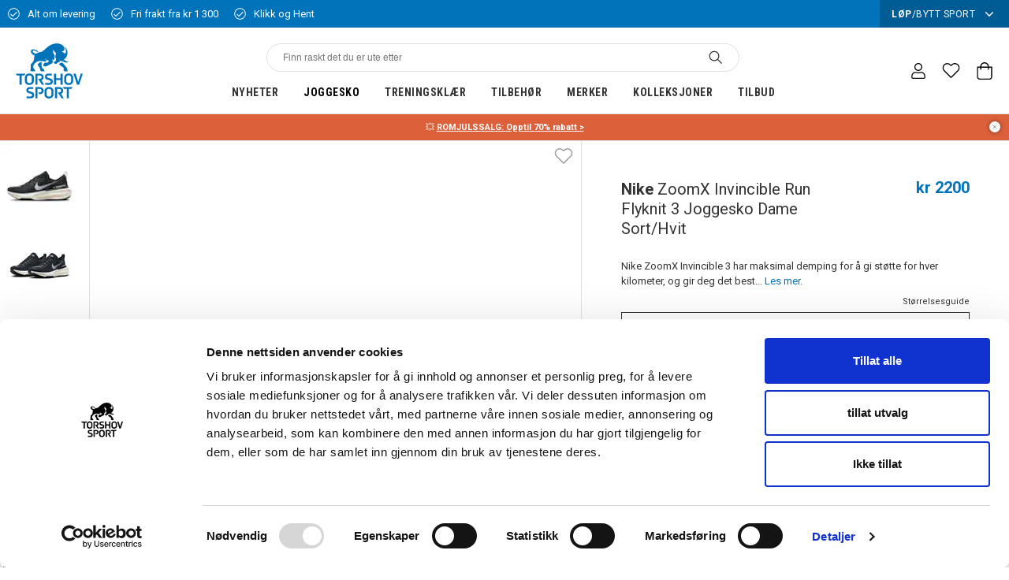

--- FILE ---
content_type: text/css; charset=UTF-8
request_url: https://www.torshovsport.no/static/css/11.style-70d41b80.css
body_size: 5504
content:
.p1qw72zg{font-size:.875rem;margin:0;padding:0}.p1qw72zg span{font-weight:600}.p1qw72zg a{-webkit-text-decoration:none;text-decoration:none;color:#0073bb}.c14wqfr9{font-size:.875rem;margin:0;padding:0}.c14wqfr9 span{font-weight:600}.cfp8e10{-webkit-text-decoration:none;text-decoration:none;color:#0073bb}.b167s129{background:#333;width:100%;margin-bottom:20px}.e1p0r9dp{color:#eb5757;font-size:.875rem;position:absolute;top:50px}.fc4x912{display:flex;border:1px solid #bfbdbd;padding:0 .5rem;position:absolute;top:0;width:100%;opacity:1}.fc4x912:disabled{opacity:.5}.fc4x912 input{flex:1 1 auto}.fc4x912 button,.fc4x912 input{height:3rem;display:flex;justify-content:flex-start;align-items:center;font-size:1rem;border:0;padding:0 .25rem}.fc4x912 button:focus,.fc4x912 input:focus{outline:none}.fc4x912 button{justify-content:center}.w1l2img4{position:relative;width:100%}.w1l2img4 [data-visible=false]{transform:scaleY(0)}.w1l2img4 [data-visible=true]{transform:scaleY(1)}.w1l2img4 [data-visible=false],.w1l2img4 [data-visible=true]{transition:transform .1s linear}.c1niri3u{position:absolute;top:0;font-weight:600;height:3rem;display:flex;align-items:center}.d1bbsupe{margin:0 0 10px}.d1bbsupe [data-flight-dropdown]{background:#fff}.d1bbsupe [data-flight-dropdown-button]{background:#fff;width:100%;display:flex;align-items:center;border:1px solid #dedede}.d1bbsupe [data-flight-dropdown-open=true] [data-flight-dropdown-button]{border-bottom-color:transparent;border-radius:3px 3px 0 0}.d1bbsupe [data-flight-dropdown-items]{width:100%;border:1px solid #dedede;margin-top:-1px;border-radius:0 0 3px 3px;box-shadow:0 2px 5px rgba(0,0,0,.1)}.d1bbsupe [data-flight-dropdown-item]{display:flex;align-items:center}.d1bbsupe [data-flight-dropdown-item]:last-child{border-radius:0 0 3px 3px}.d1bbsupe svg{margin-left:auto}.c1u54iiw{margin:1rem 0}.c1u54iiw input{border:1px solid #0073bb}.c1u54iiw a{color:#000}.cxgn0z6{white-space:nowrap;vertical-align:middle;padding:0 15px;width:auto;height:40px;font-size:1rem;line-height:21px;font-weight:700;background-color:#f97705;border-radius:2px;box-shadow:0 2px 2px 0 rgba(0,0,0,.24),0 0 2px 0 rgba(0,0,0,.12);border-style:solid;border-width:1px;border-image-source:linear-gradient(180deg,transparent,rgba(0,0,0,.06));border-image-slice:1;color:#fff;width:100%;min-width:100px}.cxgn0z6:disabled{opacity:.6}.c1su5dnk{background:#0073bb;width:100%}.s14yln8y{margin:2rem}.s14yln8y>*{text-align:center}.s14yln8y .success-text{font-size:.85rem;margin-bottom:1rem}.s14yln8y .success-text a{color:#000;-webkit-text-decoration:underline;text-decoration:underline}.s14yln8y .order-header{margin-bottom:.5rem;font-size:.9rem}.s14yln8y .message{background:#a1a1a1;color:#fff;padding:1rem 0;margin-top:.8rem}.s14yln8y .message h5{margin:0}@media (max-width:63.99rem){.s14yln8y{margin:.5rem}}.i1xl02sz{position:relative}.i1xl02sz input{transition:border-color .15s ease-in-out}.i1xl02sz.invalid input{border-color:#f97705}.i1xl02sz.invalid .validation-tooltip{-webkit-animation:bounce-i1xl02sz .5s alternate forwards;animation:bounce-i1xl02sz .5s alternate forwards;-webkit-animation-delay:10s;animation-delay:10s;-webkit-animation-iteration-count:infinite;animation-iteration-count:infinite}.i1xl02sz .validation-tooltip{position:absolute;right:5px;top:6px;display:flex;justify-content:center;align-items:center;background:#f97705;padding:.75rem;color:#fff;font-weight:700;border-radius:100%;font-size:12px;width:15px;height:15px;box-shadow:.5px .5px 2.7px rgba(0,0,0,.017),1.2px 1.1px 6.6px rgba(0,0,0,.024),2.3px 2.1px 12.4px rgba(0,0,0,.03),4px 3.8px 22.1px rgba(0,0,0,.036),7.5px 7.1px 41.4px rgba(0,0,0,.043),18px 17px 99px rgba(0,0,0,.06)}.wxvpc9q{display:block;width:100%}.wxvpc9q .toggle-list{position:absolute;bottom:0;width:100%;height:2.2rem;padding-top:.65rem;border:0;outline:0;font-size:.938em;text-align:center;-webkit-letter-spacing:.05em;-moz-letter-spacing:.05em;-ms-letter-spacing:.05em;letter-spacing:.05em;color:#878787;background:#fff;display:flex;justify-content:center;align-items:center}.wxvpc9q .toggle-list:hover{color:#333}.wxvpc9q .toggle-list:hover svg path{stroke:#333}.wxvpc9q .toggle-list svg{margin-left:.65em;width:12px;transition:transform .3s ease}.wxvpc9q .toggle-list svg path{stroke:#878787}.wxvpc9q .toggle-expanded{color:#333}.wxvpc9q .toggle-expanded svg{transform:rotate(180deg)}.wxvpc9q .toggle-expanded svg path{stroke:#333}.p2lb8xm{top:0;right:0;bottom:0;left:0;background:rgba(0,0,0,.3)}.i11yuq2y,.p2lb8xm{position:fixed;z-index:10}.i11yuq2y{background-color:#fff;margin:auto;top:50%;left:2rem;right:2rem;overflow:scroll;max-width:800px;transform:translateY(-50%);max-height:80vh}.i11yuq2y .wrapper{display:flex;flex-direction:column;align-items:center}.i11yuq2y ul.information{list-style-type:disc;padding:1rem;display:flex;flex-direction:column;margin:0 auto}@media (max-width:49.99rem){.i11yuq2y ul.information{padding-top:.25rem}}.i11yuq2y ul.information li{font-size:.875rem;line-height:1.4}.i11yuq2y ul.information li+li{margin-top:.25rem}@media (max-width:63.99rem){.i11yuq2y{top:50%;left:1rem;right:1rem;max-height:80dvh}}.i11yuq2y>div{width:100%;max-width:800px;border:0;padding:2rem}@media (max-width:63.99rem){.i11yuq2y>div{padding:1rem 10px}}@media (max-width:63.99rem){.i11yuq2y>div>div{overflow-x:scroll}}.i11yuq2y>div h2{text-align:center}@media (max-width:49.99rem){.i11yuq2y>div h2{font-size:1.25rem;margin:0!important}}.i11yuq2y>div .wrapper{position:relative}.i11yuq2y>div .stock-status-header{display:inline-flex;align-items:center;margin:0 1em .25em}.i11yuq2y>div .stock-status-header .header-title{padding-top:3px;font-size:1rem;-webkit-letter-spacing:.05em;-moz-letter-spacing:.05em;-ms-letter-spacing:.05em;letter-spacing:.05em;color:#333}.i11yuq2y>div .stock-status-header .store-icon{margin-right:12px;width:20px}.i11yuq2y>div .stock-status-info{margin-top:.25em;margin-left:1em;margin-right:1em;font-size:.875rem;line-height:1.8;color:#767676}.i11yuq2y>div ul.warehouse-list{display:block;padding-bottom:1rem;overflow:hidden;margin-top:.8rem}@media (max-width:63.99rem){.i11yuq2y>div ul.warehouse-list{margin:0;padding-bottom:0}}.i11yuq2y>div .warehouse-list-item{justify-content:space-between;display:flex;align-items:center;height:auto;font-size:.875rem;font-weight:500;line-height:1.4;color:#333;padding:10px;margin:0}.i11yuq2y>div .warehouse-list-item:nth-child(odd){background:#f7f7f7}.i11yuq2y>div .warehouse-list-item>*{flex:1 1}.i11yuq2y>div .warehouse-list-item .warehouse-name{flex-basis:60%;padding-right:.5rem}.i11yuq2y>div .warehouse-list-item .warehouse-name div,.i11yuq2y>div .warehouse-list-item .warehouse-name span{display:block}.i11yuq2y>div .warehouse-list-item .warehouse-name span{font-weight:700}.i11yuq2y>div .warehouse-list-item .warehouse-contact{flex-basis:30%}.i11yuq2y>div .warehouse-list-item .warehouse-contact span{font-weight:700}.i11yuq2y>div .warehouse-list-item .warehouse-stock{flex-basis:30%;display:inline-flex;justify-content:flex-start;align-items:center;flex-wrap:nowrap;white-space:nowrap}.i11yuq2y>div .warehouse-list-item .warehouse-stock .variant-size{margin-right:.5rem}.i11yuq2y>div .warehouse-list-item .warehouse-stock .stock-status-text{margin-left:.875em;font-weight:400;-webkit-letter-spacing:.01em;-moz-letter-spacing:.01em;-ms-letter-spacing:.01em;letter-spacing:.01em}@media (max-width:63.99rem){.i11yuq2y>div .warehouse-list-item{display:flex;padding:4px 10px}.i11yuq2y>div .warehouse-list-item .warehouse-name{width:100%}.i11yuq2y>div .warehouse-list-item .warehouse-stock{width:100%;display:flex;flex-direction:column;align-items:flex-start;flex-basis:10%}.i11yuq2y>div .warehouse-list-item .warehouse-stock .stock-status-text{font-size:.75rem;margin-left:0;margin-top:.2rem}.i11yuq2y>div .warehouse-list-item button{margin:.5rem 0}}.i11yuq2y table{margin:10px auto 50px;width:100%;max-width:700px}@media (max-width:63.99rem){.i11yuq2y table{width:600px;max-width:none;font-size:12px}}.i11yuq2y table tr:nth-child(2n){background:#f4f4f4}.i11yuq2y table th{text-align:left}.i11yuq2y table td{padding:10px}@media (max-width:63.99rem){.i11yuq2y table td{padding:5px}}.i11yuq2y table td p{margin:0}.tezdsop{font-size:11px;font-weight:400;text-align:right;cursor:pointer;background:#048a01;color:#fff;display:flex;flex-wrap:wrap;height:35px;justify-content:center;align-items:center}.tezdsop span{font-size:14px;text-align:center;display:block;width:100%;flex:none;text-transform:uppercase;font-weight:700}.tezdsop span.small{font-size:9px;text-transform:none;margin-top:-3px}.plty33p{min-width:100px;font-size:.775rem}.bowuahd{background:#048a01;color:#fff;text-transform:uppercase;border-radius:0;font-weight:700;height:35px;line-height:35px;padding:0;-webkit-text-decoration:none;text-decoration:none;width:100%;text-align:center;transition:all,.2s ease;font-size:14px;display:flex;flex-direction:column;align-items:center;justify-content:center}.bowuahd:hover{opacity:.8}.bowuahd span{display:block;margin:0;line-height:1.2}.bowuahd span.small{font-size:12px}.b15gn9c0{background:#048a01;color:#fff;text-transform:uppercase;border-radius:0;font-weight:700;height:auto;min-height:35px;line-height:1.1;padding:0 5px;font-size:14px}@media (max-width:21.99rem){.b15gn9c0{font-size:13px}}@media (max-width:63.99rem){.b15gn9c0{margin-bottom:10px}}.b15gn9c0+.warehouse-stock-wrapper{margin-left:5px}.sw8ywuq{position:relative;display:flex;width:100%;flex-direction:column}@media (max-width:63.99rem){.sw8ywuq{align-items:center}}.q104g83z{display:flex;width:100%;align-items:center}.q104g83z label{display:none}.p9ykgzg.p9ykgzg [data-flight-dropdown-items]{width:100%;height:200px;overflow:scroll}.a17no5e{display:flex;grid-gap:5px;gap:5px}.w15o75hq{display:flex;flex-direction:column;position:relative;text-align:right}.w15o75hq>div:first-child{position:absolute;top:0;right:10px;z-index:2}.w15o75hq .image-gallery-slide-wrapper{border-left:1px solid #e0e0e0}@media (max-width:63.99rem){.w15o75hq .image-gallery-slide-wrapper{width:100%;border:0}}.w15o75hq .image-gallery-thumbnails{justify-content:flex-start!important}@media (max-width:63.99rem){.w15o75hq .image-gallery-thumbnails-wrapper{display:none}}.w15o75hq .image-gallery-thumbnail.active{border:0 solid #000}.w15o75hq .badge-top-left{top:10px;left:10px;display:flex;flex-wrap:wrap;flex-direction:column;justify-content:flex-start;align-items:flex-start}.w15o75hq .badge-top-left>div{background:#000;color:#fff;font-size:9px;padding:2px 5px;margin-bottom:3px;-webkit-letter-spacing:.05rem;-moz-letter-spacing:.05rem;-ms-letter-spacing:.05rem;letter-spacing:.05rem;font-weight:700;height:20px}.w15o75hq .badge-top-left>div.orange{background:#f60;color:#fff}.w15o75hq .badge-top-left>div.blue{background:#0073bb;color:#fff}.w15o75hq .badge-top-left>div.black{background:#000;color:#fff}.w15o75hq .badge-top-left>div.white{background:#fff;color:#000}.w15o75hq .badge-top-left>div.red{background:red;color:#fff}.a1asp6wy{padding:10px 20px;width:100%}.a1bv53o3{border:1px solid #e0e0e0;width:100%}.a1fxkq77{background:#e0e0e0;color:#000;-webkit-letter-spacing:.05em;-moz-letter-spacing:.05em;-ms-letter-spacing:.05em;letter-spacing:.05em;font-size:14px;display:flex;justify-items:space-between;align-items:center;width:100%;text-transform:uppercase;padding:5px 10px}.a1fxkq77.open{background:#fff}.a1k5f6aj{width:100%;display:block;padding:5px 20px 30px;font-size:13px;line-height:1.4}.a1k5f6aj .article-number{font-size:11px;display:block;margin-bottom:1rem}.a1okeoof{width:100%;display:block;border-bottom:1px solid #ececec}.a1okeoof:last-child{border-bottom:0}.i1v81tmb{margin-left:auto;font-size:1.25rem}.cs3jg27.mjqp9b6{display:flex;width:100%;flex-wrap:wrap;flex-direction:row;justify-content:space-between}.dlqnndp{margin-bottom:42px;color:#707070}.s1s3479f{font-weight:600;font-size:16px;margin-bottom:.25em}.p1280trs{line-height:1.5;width:100%;padding-bottom:3rem}@media (max-width:63.99rem){.p1280trs{margin:0}}@media (min-width:50rem){.p1280trs{width:calc(50% - 16px)}}@media (min-width:64rem){.p1280trs:nth-of-type(odd){width:calc(60% - 24px)}.p1280trs:nth-of-type(2n){width:calc(40% - 24px)}}.p1280trs ul.payment-options-list{font-size:16px;font-weight:600}.m1lzfjw5{padding-top:100%;background:#f6f6f6}.m31gx5s{margin-top:1rem;display:flex;justify-content:space-between}.m15qkqln{width:22%}.w1qwjb4m{width:100%;margin-bottom:20px}.w1qwjb4m .products-row{display:flex;align-items:flex-start;justify-content:flex-start;flex-wrap:wrap}.w1qwjb4m .product{width:54px;outline:1px solid #e0e0e0;margin-right:1px;position:relative;padding:3px}.w1qwjb4m .product svg{position:absolute;top:50%;transform:translateY(-50%);left:0;right:0;margin:auto;width:20px;height:20px;z-index:1}.w1qwjb4m .product svg g,.w1qwjb4m .product svg path,.w1qwjb4m .product svg use{fill:#333}.w1qwjb4m .product.active .image{opacity:.6}.w1qwjb4m h2{text-transform:uppercase;font-size:14px;font-weight:700;margin-bottom:5px}.w1b4khe7{width:100%;position:relative;margin:30px auto 0;max-width:1288px;padding:0 20px}.w1b4khe7 .inner{border:1px solid #e0e0e0}.iyobb7b{max-width:100%;padding:20px 2rem;margin:auto}@media (max-width:63.99rem){.iyobb7b{padding:30px 20px}}.t18v943r{align-items:center;margin:0 auto;width:100%}.t1bf778m{margin:auto;width:100%;display:flex;justify-content:flex-start;background:#e0e0e0}.t1dv4ktv{margin:0;-webkit-appearance:none;-moz-appearance:none;appearance:none;border-radius:0;background:none;border:0;font-weight:600;padding:8px 20px;background:var(--t1dv4ktv-0);font-size:14px;color:#333}.t1dv4ktv:focus{outline:none}.t1dv4ktv:hover{color:#000}.t1gr800w{line-height:1.5;font-size:14px;padding:30px 0 20px}.t1gr800w p{margin-bottom:1rem}.t1gr800w tr{vertical-align:top;background:#f7f7f7}.t1gr800w tr:nth-child(2n){background:#fff}.t1gr800w tr td,.t1gr800w tr th{padding:5px}.t1gr800w ul{padding-left:1rem;list-style:disc}.t1gr800w ul li{margin-bottom:5px}.tcukwr5{display:var(--tcukwr5-0)}.c1n1mxvu.cs3jg27.mjqp9b6{background:transparent}.c1n1mxvu.cs3jg27.mjqp9b6 h2{font-size:18px;font-weight:700;margin-bottom:.75em}.c1n1mxvu.cs3jg27.mjqp9b6 .product-grid{width:100%}.c1n1mxvu.cs3jg27.mjqp9b6 .product-grid .product-card{width:16.667%}@media (max-width:63.99rem){.c1n1mxvu.cs3jg27.mjqp9b6 .product-grid{overflow-x:auto;display:flex;flex-wrap:nowrap}.c1n1mxvu.cs3jg27.mjqp9b6 .product-grid .product-card{min-width:34%;margin:0 .5em}}.c1n1mxvu.cs3jg27.mjqp9b6 .product-card{font-size:.875em}.t1m1a7m8{font-size:11px;font-weight:400;margin-top:-10px;margin-bottom:-10px;text-align:right;cursor:pointer}@media (max-width:63.99rem){.t1m1a7m8{margin-top:5px}}.ikb2e6v{background-color:#fff;z-index:10;top:calc(50% + 27px);position:fixed;margin:auto;top:12rem;left:2rem;right:2rem;bottom:2rem;overflow:scroll;max-width:800px}@media (max-width:63.99rem){.ikb2e6v{top:2rem;left:1rem;right:1rem;bottom:2rem}}.ikb2e6v>div{width:100%;max-width:800px;border:0;padding:2rem}@media (max-width:63.99rem){.ikb2e6v>div{padding:2rem 10px}}@media (max-width:63.99rem){.ikb2e6v>div>div{overflow-x:scroll}}.ikb2e6v>div h2{text-align:center}.ikb2e6v table{margin:10px auto 50px;width:100%;max-width:700px}@media (max-width:63.99rem){.ikb2e6v table{width:100%;max-width:none;font-size:12px}}.ikb2e6v table tr:nth-child(2n){background:#f4f4f4}.ikb2e6v table th{text-align:left}.ikb2e6v table td{padding:10px}@media (max-width:63.99rem){.ikb2e6v table td{padding:5px}}.ikb2e6v table td p{margin:0}.ph18pd5{position:fixed;top:0;right:0;bottom:0;left:0;z-index:10;background:rgba(0,0,0,.3)}.cyja6n{position:-webkit-sticky;position:sticky;top:1rem;margin-left:calc(100% - 2rem);background:none;border:0;border-radius:0;-webkit-appearance:none;-moz-appearance:none;appearance:none}.cyja6n:focus{outline:none}.cyja6n svg{width:1em;height:1em}.cyja6n svg use{fill:#000}.sn66q0p{margin-top:16px;font-size:14px;display:flex;align-items:center}.s4roqi0{position:relative;width:100%}.stvryuz{width:100%;padding:8px 12px;background:#fff;border:1px solid #333;border-radius:0;text-align:left;font-size:11px;font-weight:400;text-transform:uppercase;display:flex;align-items:center;justify-content:space-between;cursor:pointer;height:35px;line-height:35px;margin-bottom:10px}.stvryuz:focus{outline:none;border-color:#0073bb}.stvryuz img{max-width:24px;max-height:24px;object-fit:contain;margin-right:8px}.stvryuz .arrow{font-size:12px;transition:transform .2s ease;line-height:1;color:#666}.stvryuz.is-open .arrow{transform:rotate(180deg)}.stvryuz .select-value{display:flex;align-items:center;grid-gap:8px;gap:8px;width:100%;min-width:0}.stvryuz .select-value>:not(:last-child){flex:1 1;text-align:left}.stvryuz .select-value>:last-child{text-align:right}.oqpk7mz{position:absolute;top:100%;left:0;right:0;background:#fff;border:1px solid #333;border-top:none;max-height:300px;overflow-y:auto;z-index:1000}.o1dga5aw{padding:8px 12px;cursor:pointer;display:flex;align-items:center;grid-gap:8px;gap:8px;font-size:11px}.o1dga5aw:hover{background:#f5f5f5}.o1dga5aw img{width:24px;height:24px;object-fit:contain}.o1dga5aw span{flex:1 1}.h1cjjarv{position:absolute;opacity:0;height:0;width:0;display:none}.s1b3uv10{position:relative;width:100%;margin-bottom:10px}.s1b3uv10:after{content:"▾";position:absolute;right:10px;top:50%;transform:translateY(-50%);pointer-events:none;color:#666;font-size:12px}.s1b3uv10 select{width:100%;appearance:none;-webkit-appearance:none;-moz-appearance:none;background-image:none;padding-right:30px;margin-bottom:0!important}.f135pib{position:relative;width:100%}.f135pib label{display:flex;align-items:flex-start;justify-content:space-between;font-size:.875em;margin-top:0;position:relative}.f135pib input[type=text],.f135pib select{background:#fff;width:100%;border:1px solid #333;border-radius:0!important;height:35px;line-height:35px;text-align:left;text-transform:uppercase;justify-content:space-between;font-size:11px;font-weight:400;padding:0 10px;margin-bottom:10px}.f135pib input[type=text]:focus,.f135pib select:focus{outline:none;border-color:#0073bb}.f135pib .emoji-image,.f135pib .limitCounter{position:absolute;bottom:10px;right:4px;font-size:.6rem}.f135pib .emoji-image{width:1.5rem;right:1rem;bottom:1rem;pointer-events:none}.f135pib .extraTopWrap{display:flex;grid-gap:1rem;gap:1rem}.f135pib .extraFieldWrapper{width:100%;position:relative}.f135pib .extraFieldWrapper.shortField{width:50%}.f135pib .checkboxLabel{height:64px;font-size:11px!important;display:-ms-grid;display:grid;align-items:center;padding:.5rem;margin-bottom:10px;background:#f5f5f5;-ms-grid-columns:25px 48px 1fr auto;grid-template-columns:25px 48px 1fr auto;grid-gap:.5rem;gap:.5rem}.f135pib .checkboxLabel input{display:none}.f135pib .checkboxLabel img{max-width:48px;max-height:48px;object-fit:contain}.f135pib .checkboxLabel .priceLabel{text-align:right;font-size:11px!important;padding-right:2rem}.f135pib .checkboxLabel .fakeCheckbox{width:24px;height:24px;border:1px solid #000;border-radius:2px;display:inline-block;margin-right:10px;background:#fff}.f135pib .checkboxLabel .fakeCheckbox svg{width:100%;height:100%}.f135pib .checkboxLabel .fakeCheckbox svg path{fill:none;stroke:#000;stroke-width:4;stroke-linecap:round;stroke-linejoin:round;stroke-dasharray:40px;stroke-dashoffset:40px;transition:stroke-dashoffset .2s ease-in-out}.f135pib .checkboxLabel.checked .fakeCheckbox{background:#fff}.f135pib .checkboxLabel.checked .fakeCheckbox svg path{stroke-dashoffset:0}.f135pib .checkboxLabel span{margin-left:1rem}.f135pib .checkboxLabel img,.f135pib .checkboxLabel object{width:48px;height:48px;object-fit:contain}.f135pib .error-message{color:red;font-size:.75rem;margin-top:-8px;margin-bottom:8px}.c1empmao{background:#048a01;color:#fff;text-transform:uppercase;border-radius:0;font-weight:700;height:35px;line-height:35px;padding:0;font-size:14px;width:260px}.c3fqwcj{display:flex;justify-content:space-between;align-items:center;margin-top:10px;grid-gap:10px;gap:10px}.c3fqwcj>*{width:100%}.c186od6f{color:#333;white-space:pre-wrap;display:inline-block;font-size:13px}.c186od6f.has-width{display:block}.c186od6f.box{background:#e0e0e0;padding:10px}.c186od6f.box.border{border:1px solid #333}.c186od6f .italic{font-style:italic}.c186od6f .bold{font-weight:700}.c186od6f .normal{font-weight:400;font-style:normal}.c186od6f .red{color:#eb0000}.c186od6f .blue{color:#0073bb}.c186od6f .black{color:#333}.t1b8p0mj{border-bottom:1px solid #e0e0e0;padding:8px 0;width:100%}.t1b8p0mj .inner{display:flex;justify-content:space-between;align-items:center;max-width:1288px;padding:0 20px;margin:auto}@media (max-width:63.99rem){.t1b8p0mj .inner{justify-content:center}}.t1b8p0mj .column .article-number{display:block;font-size:11px}@media (max-width:63.99rem){.t1b8p0mj .column .article-number{display:none}}.t1b8p0mj .column ul{margin:0;align-items:center}@media (max-width:63.99rem){.t1b8p0mj .column ul{justify-content:center}}.t1b8p0mj .column ul li{font-weight:700;color:#333;font-size:11px;line-height:1;white-space:pre;overflow:hidden;text-overflow:ellipsis;max-width:180px}.t1b8p0mj .column ul li:last-child:after{display:none}.t1b8p0mj .column ul a{font-weight:400;-webkit-text-decoration:none;text-decoration:none;color:#333;line-height:1;font-size:11px}.p1obqcq9{border-bottom:1px solid #e0e0e0;width:100%}.piqrqxy{width:100%;display:flex;justify-content:space-between;align-items:stretch;flex-wrap:wrap;flex-direction:row;max-width:1288px;margin:auto}@media (max-width:63.99rem){.piqrqxy{display:block}}.pw6eh38{flex:1 1}@media (max-width:63.99rem){.pw6eh38{display:block}}.pw6eh38.left{flex:5 1;border-right:1px solid #e0e0e0}@media (max-width:63.99rem){.pw6eh38.left{border-right:0;border-bottom:1px solid #e0e0e0}}.pw6eh38.right{flex:3 1;padding:50px}@media (max-width:63.99rem){.pw6eh38.right{padding:20px}}.p1xcysv{padding-top:var(--p1xcysv-0);display:flex;align-items:center;flex-direction:column}@media (max-width:63.99rem){.p1xcysv{padding-top:0}}.p1xcysv header.product-info-header{display:flex;flex-wrap:wrap;flex-direction:row;justify-content:space-between;align-items:flex-start;margin-bottom:24px}.p1xcysv header.product-info-header h1{flex:2 1;font-size:20px;line-height:1.25;font-weight:400}.p1xcysv header.product-info-header div{flex:1 1;display:flex;flex-wrap:wrap;flex-direction:column;text-align:right}.p1xcysv header.product-info-header div .new-price,.p1xcysv header.product-info-header div .old-price,.p1xcysv header.product-info-header div .price{font-weight:600;display:inline-block;line-height:1}.p1xcysv header.product-info-header div .price{font-size:20px;color:#0073bb}.p1xcysv header.product-info-header div .new-price{font-size:20px;color:#eb0000}.p1xcysv header.product-info-header div .old-price{color:#707070;font-weight:400;font-size:14px}.p1xcysv .customer-comment-input-wrapper{width:100%}.p1xcysv .customer-comment-input-wrapper .status-wrapper{top:-39px}.p1xcysv .quantity-input-wrapper{margin-bottom:0;margin-right:10px;width:35px}.p1xcysv .quantity-input-wrapper input::-webkit-inner-spin-button,.p1xcysv .quantity-input-wrapper input::-webkit-outer-spin-button{-webkit-appearance:none;margin:0}.p1xcysv .quantity-input-wrapper input[type=number]{-moz-appearance:textfield}.p1xcysv .quantity-input-wrapper input{border:1px solid #333;height:35px;width:35px;text-align:center;padding:0;margin-bottom:0;font-size:12px}.p1xcysv .quantity-input-wrapper label{text-align:center}@media (max-width:63.99rem){.p1xcysv .quantity-input-wrapper{margin-bottom:10px}}.p1xcysv .short-description-wrapper{line-height:1.2;margin-bottom:20px}.p1xcysv .short-description-wrapper button{color:#0073bb;background:none;border:0;-webkit-appearance:none;-moz-appearance:none;appearance:none;display:inline;font-size:13px}.p1xcysv .short-description-wrapper button:focus{outline:none}.p1xcysv .short-description{font-size:13px;margin-bottom:24px;display:inline}.p1xcysv .short-description p{margin-bottom:1rem}.p1xcysv .ps-text{margin:15px 0 10px;display:block}.p1xcysv .ps-text p{font-size:12px;margin-bottom:1rem;line-height:1.4;color:red}.p1xcysv .product-details{position:relative}@media (min-width:50rem){.p1xcysv .product-details{align-items:flex-start}}.p3lartz{width:100%;display:flex;justify-content:center;align-items:center;flex-wrap:wrap;padding:0;margin-top:15px}@media (max-width:63.99rem){.p3lartz{padding:0}}.p3lartz p{margin:0}.p3lartz .usp-item,.p3lartz p{font-size:12px;padding:2px 5px}.p3lartz .usp-item{display:flex;align-items:center;justify-content:center;grid-gap:4px;gap:4px}.p3lartz .usp-item.warning path{fill:#e2a300}.p3lartz .usp-item svg{width:14px;height:14px}.p3lartz .usp-item svg path{fill:#333}.p3lartz ul.usp-item{flex-direction:column;padding-top:4px}.p3lartz ul.usp-item,.p3lartz ul.usp-item li{display:flex;justify-content:center;align-items:center;grid-gap:4px;gap:4px}.p3lartz ul.usp-item li svg{width:18px;height:18px}.pednxa2{width:100%}.pednxa2 .product-page ul li a .product-card-detail header h3{white-space:nowrap;overflow:hidden;text-overflow:ellipsis}@media (max-width:63.99rem){.pednxa2 .product-page ul li>div:nth-of-type(2){margin-top:-1rem}}
/*# sourceMappingURL=11.style-70d41b80.css.map */

--- FILE ---
content_type: text/css; charset=UTF-8
request_url: https://www.torshovsport.no/static/css/style-b0f5ba8f.css
body_size: 14870
content:
@font-face{font-family:Source Sans Pro;src:local("Source Sans Pro Regular"),local("SourceSansPro-Regular"),url(/static/media/source-sans-pro-v11-latin-regular.76d8cbb0.woff2) format("woff2"),url(/static/media/source-sans-pro-v11-latin-regular.f94f84eb.woff) format("woff");font-weight:400;font-style:normal;font-display:swap}@font-face{font-family:Source Sans Pro;src:local("Source Sans Pro Bold"),local("SourceSansPro-Bold"),url(/static/media/source-sans-pro-v11-latin-700.f04441cf.woff2) format("woff2"),url(/static/media/source-sans-pro-v11-latin-700.d9d2bac7.woff) format("woff");font-weight:700;font-style:normal;font-display:swap}@font-face{font-family:Source Sans Pro;src:local("Source Sans Pro Bold"),local("SourceSansPro-Bold"),url(/static/media/source-sans-pro-v13-latin-600.c85615b2.woff2) format("woff2"),url(/static/media/source-sans-pro-v13-latin-600.a75563d7.woff) format("woff");font-weight:600;font-style:normal;font-display:swap}html.source-sans-pro-ready body{font-family:Source Sans Pro,sans-serif;line-height:1;-webkit-letter-spacing:0;-moz-letter-spacing:0;-ms-letter-spacing:0;letter-spacing:0;word-spacing:0;font-weight:400}.sb78wnl{display:flex;flex-direction:column;justify-content:stretch;align-items:stretch;flex:1 1 auto}.czotlgn{background:#fff;flex:1 1 auto;padding-bottom:2rem}@media (max-width:63.99rem){.fmsu1vc{margin-top:2rem;margin-bottom:2rem}}.wt7iypo{width:100%;max-width:31rem;margin:0 auto;height:2.5rem;justify-content:center;align-items:center;display:flex;position:relative;flex:0 1 20rem}@media (min-width:50rem){.wt7iypo{margin-bottom:2rem}}.wt7iypo form,.wt7iypo input{height:100%;width:100%}.wt7iypo form:focus,.wt7iypo input:focus{outline:none}.wt7iypo input{background:#fff;display:flex;justify-content:flex-start;align-items:center;padding-left:1.5rem;border:0;font-size:16px;border-radius:30px}@media (max-width:63.99rem){.wt7iypo input{padding-left:1rem}}.wt7iypo label{position:absolute;font-size:.75rem;left:calc(.5rem + 1px);top:-6px;background:#fff;padding:0 .5rem;color:#767676}.wt7iypo button{color:#fff;padding:0 40px;background:#005c95;border:0;outline:none;position:absolute;right:0;text-align:center;top:0;height:100%;border-radius:30px;font-size:13px;text-transform:uppercase;font-weight:700;cursor:pointer}@media (max-width:63.99rem){.wt7iypo button{padding:0 20px}}.wt7iypo button.brann-button{background:#950809}.e12drwh5{margin-bottom:.5rem;color:#650e1b}.pb98ch5{text-align:center;margin:20px auto}.wz5krju{padding:50px 20px;width:100%;display:block;max-width:1280px;margin:auto}@media (max-width:63.99rem){.wz5krju{background:#f5f5f5;padding:10px 40px}}.wz5krju .seo-text{font-size:11px;line-height:18px}@media (max-width:63.99rem){.wz5krju .seo-text{margin-top:20px}}.wz5krju .seo-text p{font-size:11px;line-height:18px}.n184xbd5{background:#0073bb}.n184xbd5 .column{display:flex;flex-direction:column;align-items:center}.n184xbd5.brann-newsletter{background:#de1215}.n1a5r8lx{max-width:1000px;margin:auto;padding:100px 20px;color:#fff}@media (max-width:63.99rem){.n1a5r8lx{padding:20px 40px 0;text-align:center}}.n1a5r8lx .cta{display:flex;justify-content:center;margin:40px 0 0}@media (max-width:63.99rem){.n1a5r8lx .cta{margin:40px 0}}.n1a5r8lx .cta a{color:#fff;padding:10px 40px;background:#005c95;border:0;outline:none;border-radius:30px;font-size:13px;text-transform:uppercase;font-weight:700;cursor:pointer}.n1a5r8lx>div{align-items:center}@media (max-width:63.99rem){.n1a5r8lx>div{display:block;border:0}}.n1a5r8lx>div>div{margin:0;padding:10px 20px}@media (max-width:63.99rem){.n1a5r8lx>div>div{padding:0}}.n1a5r8lx>div>div h2{font-size:2.5rem;-webkit-letter-spacing:.5px;-moz-letter-spacing:.5px;-ms-letter-spacing:.5px;letter-spacing:.5px;text-transform:uppercase;margin-bottom:20px}@media (max-width:63.99rem){.n1a5r8lx>div>div h2{font-size:30px;margin-bottom:10px}}.n1a5r8lx>div>div p{font-size:15px;-webkit-letter-spacing:.5px;-moz-letter-spacing:.5px;-ms-letter-spacing:.5px;letter-spacing:.5px;line-height:25px;color:#fff}@media (max-width:63.99rem){.n1a5r8lx>div>div p{font-size:13px;line-height:1.6}}.r7c8nt1{display:flex;justify-content:space-between;align-items:flex-start}@media (max-width:63.99rem){.r7c8nt1{border-bottom:1px solid rgba(0,0,0,.2)}}.c1vfh366{flex:1 1;padding:10px;margin-bottom:30px}@media (max-width:63.99rem){.c1vfh366{margin:0 20px 0 0;padding:15px 0}.c1vfh366:last-child,.c1vfh366:nth-of-type(2n){margin-right:0}}.c1vfh366.small{max-width:200px}.c1vfh366.large{flex:2 1;max-width:600px}.c1vfh366.payment{text-align:right}.c1vfh366.payment svg{display:inline-block;margin:0 0 0 5px;max-height:30px;max-width:45px}@media (max-width:63.99rem){.c1vfh366.payment{text-align:center;margin:0 3px}}.c1vfh366 h2{font-size:13px;font-weight:700;text-transform:uppercase}.c1vfh366 a,.c1vfh366 li,.c1vfh366 p{font-size:13px;color:#333;-webkit-text-decoration:none;text-decoration:none}.ssy0jok{display:flex;justify-content:flex-start;align-items:center}@media (max-width:63.99rem){.ssy0jok{justify-content:flex-end}}.ssy0jok a{width:28px;height:28px;border-radius:100%;display:flex;justify-content:center;align-items:center;background:#0073bb;margin-right:6px}.ssy0jok a svg{height:15px}.ssy0jok a svg path,.ssy0jok a svg use{fill:#fff}.pc34f4a{max-width:160px;margin-top:30px}@media (max-width:63.99rem){.pc34f4a{margin:0}}.pc34f4a span{display:block;font-size:22px;color:#0073bb;-webkit-letter-spacing:.05em;-moz-letter-spacing:.05em;-ms-letter-spacing:.05em;letter-spacing:.05em;font-weight:700}.pc34f4a span.small{font-size:13px;line-height:1.3;font-weight:400;color:#333}@media (max-width:63.99rem){.pc34f4a span.small{font-size:12px}}.a11yg1im{border-bottom:1px solid rgba(0,0,0,.2)}.a1afwbj9{font-size:13px;font-weight:400;display:flex;justify-content:space-between;align-items:center;text-transform:uppercase;-webkit-letter-spacing:.5px;-moz-letter-spacing:.5px;-ms-letter-spacing:.5px;letter-spacing:.5px}.a1afwbj9>a{color:#333;-webkit-text-decoration:none;text-decoration:none}.icw4j6t{margin-left:auto;font-size:2rem}.a1kr37zs{padding-bottom:20px}.a1kr37zs ul{margin-bottom:20px}.a1kr37zs a,.a1kr37zs li,.a1kr37zs p{font-size:13px;font-weight:400;color:#333;-webkit-text-decoration:none;text-decoration:none}.p1vwrjl9{text-align:center;margin:20px auto}.o17hi1k8{background:#f5f5f5}.w1bagtum{padding:30px 20px;width:100%;display:block;max-width:1280px;margin:auto}@media (max-width:63.99rem){.w1bagtum{padding:10px 40px}}.w1bagtum .seo-text{font-size:11px;line-height:18px}@media (max-width:63.99rem){.w1bagtum .seo-text{margin-top:20px}}.w1bagtum .seo-text p{font-size:11px;line-height:18px}.r1559ku7{display:flex;justify-content:center;align-items:flex-start}@media (max-width:63.99rem){.r1559ku7{border-bottom:1px solid rgba(0,0,0,.2)}}.c13ftjr7{flex:1 1;padding:10px;margin-bottom:30px;margin-left:30px;margin-right:30px}@media (max-width:63.99rem){.c13ftjr7{margin:0 20px 0 0;padding:15px 0}.c13ftjr7:last-child,.c13ftjr7:nth-of-type(2n){margin-right:0}}.c13ftjr7.small{max-width:200px}.c13ftjr7.large{flex:2 1;max-width:600px}.c13ftjr7.payment{text-align:right}.c13ftjr7.payment svg{display:inline-block;margin:0 0 0 5px;max-height:30px;max-width:45px}@media (max-width:63.99rem){.c13ftjr7.payment{text-align:center;margin:0 3px}}.c13ftjr7 h2{font-size:13px;font-weight:700;text-transform:uppercase}.c13ftjr7 a,.c13ftjr7 li,.c13ftjr7 p{font-size:13px;color:#333;-webkit-text-decoration:none;text-decoration:none}.phlmaog{max-width:300px;margin-bottom:50px}@media (max-width:63.99rem){.phlmaog{margin:0}}.phlmaog span{display:block;font-size:22px;color:#0073bb;-webkit-letter-spacing:.05em;-moz-letter-spacing:.05em;-ms-letter-spacing:.05em;letter-spacing:.05em;font-weight:700}.phlmaog span.small{font-size:13px;line-height:1.3;font-weight:400;color:#333}@media (max-width:63.99rem){.phlmaog span.small{font-size:12px}}.a1rmhy5x{border-bottom:1px solid rgba(0,0,0,.2)}.a481d0r{font-size:13px;font-weight:400;display:flex;justify-content:space-between;align-items:center;text-transform:uppercase;-webkit-letter-spacing:.5px;-moz-letter-spacing:.5px;-ms-letter-spacing:.5px;letter-spacing:.5px}.a481d0r>a{color:#333;-webkit-text-decoration:none;text-decoration:none}.i163i6ea{margin-left:auto;font-size:2rem}.a10jlqd9{padding-bottom:20px}.a10jlqd9 ul{margin-bottom:20px}.a10jlqd9 a,.a10jlqd9 li,.a10jlqd9 p{font-size:13px;font-weight:400;color:#333;-webkit-text-decoration:none;text-decoration:none}.wxhaanx{display:flex;align-items:center;justify-content:center;height:20px;width:20px;border:0;border-radius:50%;line-height:20px;font-size:10px;background-color:#048a01;overflow:hidden;color:#fff;font-weight:700}@media (max-width:63.99rem){.wxhaanx{height:15px;width:15px;line-height:15px}}.wxhaanx span{height:.9rem;width:.9rem;border:0;border-radius:50%;font-size:.5rem;line-height:.9rem;color:#fff;background-color:#048a01;overflow:hidden}.b1sx7fzi{padding:0;background:transparent;color:inherit;border:0;outline:none;margin-left:20px}@media (max-width:63.99rem){.b1sx7fzi{margin-left:15px}}.b1sx7fzi svg path{fill:#000}.cgr9lp3{position:relative;display:flex;align-items:center;justify-content:center;height:20px}.cgr9lp3 svg{width:22px!important;height:22px!important;display:block;margin:0}.cgr9lp3 svg use{fill:#000}.cgr9lp3 .badge{position:absolute;top:-6px;right:-8px;text-align:center}.w7ci9md{position:relative;display:flex;background:#fff;margin-bottom:.5rem;padding:20px;border-bottom:1px solid #e0e0e0}.w7ci9md>:first-child{flex:1 1 20%}.w7ci9md>:last-child{flex:1 1 75%;padding:0 10px 10px}.w7ci9md .item-image>div{border:1px solid #e0e0e0}.w7ci9md .attribute-wrapper{-ms-grid-row:2;-ms-grid-column:1;-ms-grid-column-span:2;grid-area:bottomleft}.w7ci9md .attribute-wrapper .attribute{display:block;font-size:10px}.w7ci9md .comment{font-size:10px;margin-right:-20px}.p1kjftvk{font-size:.875rem;font-weight:400}.p1kjftvk a{color:#828282}.p1kjftvk h2{font-size:12px;font-weight:400;margin-bottom:10px}.p1eu2rk3{display:-ms-grid;display:grid;grid-auto-columns:1fr 1fr 1fr 1fr;grid-template-areas:"topleft topleft topleft topright" "bottomleft bottomleft bottomright bottomright"}.isr7kdh{-ms-grid-row:1;-ms-grid-column:1;-ms-grid-column-span:3;grid-area:topleft}.l60fe7p{-ms-grid-row:1;-ms-grid-column:4;margin-top:0;grid-area:topright;font-weight:600;text-align:right;font-size:11px}.a38u2mt{-ms-grid-row:2;-ms-grid-column:3;-ms-grid-column-span:2;display:flex;grid-area:bottomright;justify-content:flex-end}.a38u2mt button{background:none;border:0;color:#333;height:20px;width:20px;display:flex;justify-content:center;align-items:center}.a38u2mt button:focus{outline:none}.a38u2mt span{margin:0 2px;display:inline-block;font-size:12px;border:1px solid #333;height:20px;width:25px;text-align:center}.r1pz8l0y{-ms-grid-row:1;-ms-grid-column:4;grid-area:topright;text-align:right;position:absolute;left:12.5px;top:12.5px}.r1pz8l0y button{padding:0;width:1rem;height:1rem;border-radius:50%;outline:none;border:none;background:#000;margin-left:auto;display:flex;justify-content:center;align-items:center}.r1pz8l0y svg{height:8px;width:8px}.p1cc5ycq{-ms-grid-column:1;-ms-grid-column-span:4;grid-column:1/5;margin-top:8px}.p1cc5ycq li{font-size:11px;display:flex;justify-content:space-between}.p1cc5ycq li .price-display{font-weight:700}.ufvnyqj{line-height:1.5;font-size:.85em;text-align:center;color:#828282}.ufvnyqj [data-flight-price],.ufvnyqj [data-flight-price]>*{display:inline}.r7ekmau{line-height:1.5;font-size:.85em;text-align:center;color:#828282}.f1fwraef{background:#fff;color:#333;display:flex;flex-wrap:wrap;justify-content:space-between;flex-direction:row;height:100%}.f1fwraef>div{width:100%;max-height:calc(100% - 117px);overflow-y:scroll}.f1fwraef>section{width:100%;position:absolute;bottom:0;left:0;right:0}@media (min-width:40rem){.f1fwraef{position:absolute;z-index:999;right:0;top:0;width:22rem;min-width:19rem;max-width:100%}}.shyg1of{padding:1rem}.shyg1of a{width:100%;color:#fff}.shyg1of a:hover{color:#fff}.shyg1of h2{font-weight:500;font-size:1.2em}.shyg1of .discounts,.shyg1of .discounts h2{margin-bottom:1em}.shyg1of .cart-total{padding-top:1em}.shyg1of .cart-total .shipping,.shyg1of .cart-total .total,.shyg1of .cart-total .vat{display:flex;justify-content:center;align-items:center}.shyg1of .cart-total .shipping>div,.shyg1of .cart-total .shipping>label,.shyg1of .cart-total .total>div,.shyg1of .cart-total .total>label,.shyg1of .cart-total .vat>div,.shyg1of .cart-total .vat>label{margin:0 3px}.shyg1of .cart-total .total{margin:0 3px;font-size:1rem;font-weight:600;color:#333}.c1nqp7z{display:flex;color:#fff;background:#048a01;height:35px;line-height:35px;display:block;-webkit-text-decoration:none;text-decoration:none;font-weight:600;margin-top:1rem;font-size:15px;-webkit-letter-spacing:.05rem;-moz-letter-spacing:.05rem;-ms-letter-spacing:.05rem;letter-spacing:.05rem;text-transform:uppercase}.c1nb87j9,.c1nqp7z{width:100%;text-align:center}.c1nb87j9{display:block;margin-top:10px}.c1nb87j9 ul{display:flex;margin:0;padding:0;justify-content:center;align-items:center}.c1nb87j9 ul li{font-size:11px;margin:0 5px}.py6ohs1{position:absolute;top:0;left:0;right:0;bottom:0;background:hsla(0,0%,100%,.9);display:flex;flex-direction:column;justify-content:center;align-items:center;z-index:1000;font-size:14px;color:#666}.py6ohs1 .spinner{width:20px;height:20px;border:2px solid #f3f3f3;border-top-color:#333;border-radius:50%;-webkit-animation:spin-py6ohs1 1s linear infinite;animation:spin-py6ohs1 1s linear infinite;margin-bottom:10px}@-webkit-keyframes spin-py6ohs1{0%{transform:rotate(0deg)}to{transform:rotate(1turn)}}@keyframes spin-py6ohs1{0%{transform:rotate(0deg)}to{transform:rotate(1turn)}}.d923q7u a{color:#333;-webkit-text-decoration:none;text-decoration:none;line-height:1.2}.d923q7u.is-disabled{pointer-events:none;opacity:.6}.c7vfd2n{position:relative;display:flex;justify-content:space-between;align-items:center;width:100%;max-width:100vw}.c7vfd2n .campaign-bar-item{--parts:var(--c7vfd2n-0);width:calc(100%/var(--parts))}.co24rsz{background:var(--co24rsz-0);display:flex;justify-content:center;align-items:center;min-height:34px;padding:0 .5rem}@media (max-width:49.99rem){.co24rsz{min-height:34px;padding:0 30px}}.co24rsz a,.co24rsz p{font-style:normal;font-size:11px;line-height:11px;-webkit-text-decoration:none;text-decoration:none;text-align:center;color:var(--co24rsz-2)!important}.cpic5qx{position:absolute;top:0;right:0;bottom:0;z-index:1}.cpic5qx,.cpic5qx .icon-wrapper{display:flex;justify-content:center;align-items:center}.cpic5qx .icon-wrapper{margin-right:11px;background:#fff;padding:4px;border-radius:50%;width:14px;height:14px;box-shadow:0 0 5px 1px rgba(0,0,0,.3)}.cpic5qx .icon-wrapper:hover{cursor:pointer}.cpic5qx .icon-wrapper svg{width:9px!important;height:auto}.cpic5qx .icon-wrapper svg use{fill:#666}.srk3wpu{max-width:100vw}.r1i9zqx7,.srk3wpu{position:relative;width:100%}.r1i9zqx7{display:flex;flex-wrap:wrap;max-width:var(--r1i9zqx7-0);margin:var(--r1i9zqx7-1);padding:var(--r1i9zqx7-2);-webkit-var(--r1i9zqx7-5):var(--r1i9zqx7-6);-moz-var(--r1i9zqx7-5):var(--r1i9zqx7-6);-ms-var(--r1i9zqx7-5):var(--r1i9zqx7-6);var(--r1i9zqx7-5):var(--r1i9zqx7-6)}@media (max-width:63.99rem){.r1i9zqx7{display:block;flex:none;margin:var(--r1i9zqx7-4)}.r1i9zqx7 .box.image-hidden{-webkit-text-decoration:none;text-decoration:none;height:auto}.r1i9zqx7 .box.image-hidden .content{position:relative;width:100%;padding:30px}.r1i9zqx7 .box{margin-left:auto!important;margin-right:auto!important}}.r1i9zqx7 .slick-arrow{display:none!important}.b1kgmoy6{position:relative;display:flex;flex-wrap:wrap;flex:var(--b1kgmoy6-0);align-items:var(--b1kgmoy6-1);justify-content:var(--b1kgmoy6-2);text-align:var(--b1kgmoy6-3);background:var(--b1kgmoy6-4);border:2px solid #fff;color:var(--b1kgmoy6-5);-webkit-text-decoration:none;text-decoration:none;flex-direction:var(--b1kgmoy6-6);background:#f5f5f5}.b1kgmoy6 padding:var(--b1kgmoy6-7) @media(max-width:63.99rem){margin:var(--b1kgmoy6-9)}.b1kgmoy6.no-link{cursor:default}.b1kgmoy6 img{transition:all,.5s ease!important}.b1kgmoy6:hover.image-link img{transform:scale(1.05)}.b1kgmoy6 a{-webkit-text-decoration:none;text-decoration:none}.b1kgmoy6 a,.b1kgmoy6 h2,.b1kgmoy6 h3,.b1kgmoy6 h4,.b1kgmoy6 p{color:var(--b1kgmoy6-5)}.b1kgmoy6 div p{margin:var(--b1kgmoy6-12)}.bzsblle{position:relative;display:flex;flex-wrap:wrap;flex:var(--bzsblle-0);align-items:var(--bzsblle-1);justify-content:var(--bzsblle-2);text-align:var(--bzsblle-3);background:var(--bzsblle-4);border:2px solid #fff;color:var(--bzsblle-5);-webkit-text-decoration:none;text-decoration:none;flex-direction:var(--bzsblle-6);background:#f5f5f5}.bzsblle padding:var(--bzsblle-7) @media(max-width:63.99rem){margin:var(--bzsblle-9)}.bzsblle.no-link{cursor:default}.bzsblle img{transition:all,.5s ease!important}.bzsblle:hover.image-link img{transform:scale(1.05)}.bzsblle a{-webkit-text-decoration:none;text-decoration:none}.bzsblle a,.bzsblle h2,.bzsblle h3,.bzsblle h4,.bzsblle p{color:var(--bzsblle-5)}.bzsblle div p{margin:var(--bzsblle-12)}.c1g6asqy{position:var(--c1g6asqy-0);padding:var(--c1g6asqy-1);max-width:100%;width:var(--c1g6asqy-2);margin:auto;z-index:1;color:var(--c1g6asqy-3);background:var(--c1g6asqy-4)}@media (max-width:63.99rem){.c1g6asqy{padding:var(--c1g6asqy-6)}}.c1g6asqy h2{font-size:var(--c1g6asqy-7);text-transform:var(--c1g6asqy-8);-webkit-letter-spacing:.5px;-moz-letter-spacing:.5px;-ms-letter-spacing:.5px;letter-spacing:.5px;line-height:1.2}@media (max-width:63.99rem){.c1g6asqy h2{font-size:var(--c1g6asqy-10)}}.c1g6asqy h3{font-size:20px;-webkit-letter-spacing:.5px;-moz-letter-spacing:.5px;-ms-letter-spacing:.5px;letter-spacing:.5px;font-weight:700}@media (max-width:63.99rem){.c1g6asqy h3{font-size:16px}.c1g6asqy h3.large-not-active{font-size:20px}}.c1g6asqy p{max-width:80%;font-size:var(--c1g6asqy-12);margin:var(--c1g6asqy-13)}@media (max-width:63.99rem){.c1g6asqy p{font-size:var(--c1g6asqy-15);max-width:100%}}.p1gjircx{font-size:1rem;font-weight:700}.p1gjircx span.old{-webkit-text-decoration:line-through;text-decoration:line-through;color:#fff}.p1gjircx span.new{background:#eb0000;color:#fff;padding:3px;margin-left:10px}.b1al35jz.multiple{margin:10px -5px 0}.b1al35jz.multiple>span{margin:20px 5px 0}.f5xbsg9{display:inline-block;text-transform:uppercase;padding:7px 30px;background:var(--f5xbsg9-0);font-size:11px;font-weight:700;margin-top:20px;transition:all,.2s ease;color:var(--f5xbsg9-1);border:1px solid var(--f5xbsg9-2)}.f5xbsg9:hover{background:var(--f5xbsg9-3);color:var(--f5xbsg9-4)}.l14r2ru6{display:inline-block;text-transform:uppercase;-webkit-text-decoration:none;text-decoration:none;padding:7px 30px;background:var(--l14r2ru6-0);font-size:11px;font-weight:700;margin-top:20px;transition:all,.2s ease;color:var(--l14r2ru6-1);border:1px solid var(--l14r2ru6-2)}.l14r2ru6:hover{background:var(--l14r2ru6-3);color:var(--l14r2ru6-4)}.d1dyn64v{display:flex;align-items:center;justify-content:center;z-index:1;margin:0}.d16r932j{background:#c4c4c4;border:0;height:10px;width:10px;border-radius:100%;margin:0 5px}.d16r932j:focus{outline:none}.slick-active .d16r932j{background:#0073bb}.bqe39tx{display:flex;justify-content:stretch;align-items:stretch;margin:0 auto;flex:1 1 auto;max-width:80rem;padding:0;width:100%;flex-direction:row;position:relative}@media (min-width:40rem){.bqe39tx{padding:0 2rem}}@media (max-width:63.99rem){.bqe39tx{flex-direction:column}}.bqe39tx.full-width{max-width:100%}@media (min-width:40rem){.bqe39tx.full-width{padding:0}}.bqe39tx.reverse{flex-direction:row-reverse!important}@media (max-width:63.99rem){.bqe39tx.reverse{flex-direction:column-reverse!important}}.bqe39tx.gap{-webkit-column-gap:3px;grid-column-gap:3px;column-gap:3px}@media (max-width:63.99rem){.bqe39tx.gap{grid-row-gap:3px;row-gap:3px}}.b1476w4 img{transition:all,.5s ease!important}.b1476w4:hover img{transform:scale(1.05)}.b1476w4 h2{font-weight:700;font-size:35px}.b1476w4 h2,.b1476w4 h3{margin:0 0 5px;line-height:1}.b1476w4 h3{font-size:16px;font-weight:400}.l10zluxz{flex:var(--l10zluxz-0);-webkit-text-decoration:none;text-decoration:none}.l10zluxz [data-flight-image-children]{display:flex;flex-direction:column;padding:2rem;position:absolute!important;top:50%;transform:translateY(-50%);left:0;right:0;margin:auto}.l10zluxz.TOP [data-flight-image-children]{justify-content:flex-start}.l10zluxz.MIDDLE [data-flight-image-children]{justify-content:center}.l10zluxz.BOTTOM [data-flight-image-children]{justify-content:flex-end}.l10zluxz.LEFT [data-flight-image-children]{align-items:flex-start}.l10zluxz.CENTER [data-flight-image-children]{align-items:center}.l10zluxz.RIGHT [data-flight-image-children]{align-items:flex-end}.i15tk4jt{flex:var(--i15tk4jt-0)}.i15tk4jt [data-flight-image-children]{display:flex;flex-direction:column;align-items:center;justify-content:center;position:absolute!important;top:50%;transform:translateY(-50%);left:0;right:0;padding:2rem;margin:auto}.i15tk4jt.TOP [data-flight-image-children]{justify-content:flex-start}.i15tk4jt.MIDDLE [data-flight-image-children]{justify-content:center}.i15tk4jt.BOTTOM [data-flight-image-children]{justify-content:flex-end}.i15tk4jt.LEFT [data-flight-image-children]{align-items:flex-start}.i15tk4jt.CENTER [data-flight-image-children]{align-items:center}.i15tk4jt.RIGHT [data-flight-image-children]{align-items:flex-end}.c1t18th8{display:flex;flex-direction:column;color:var(--c1t18th8-0);max-width:80%}@media (max-width:63.99rem){.c1t18th8{max-width:100%}}.c1t18th8.LEFT{text-align:left}.c1t18th8.LEFT .buttons-row-wrapper{justify-content:flex-start}.c1t18th8.CENTER{text-align:center}.c1t18th8.CENTER .buttons-row-wrapper{justify-content:center}.c1t18th8.RIGHT{text-align:right}.c1t18th8.RIGHT .buttons-row-wrapper{justify-content:flex-end}.bo5pxzt{display:flex}.bo5pxzt a+a,.bo5pxzt span+span{margin-left:10px}.b16h2zdc{position:absolute;padding:.5rem 1rem;background:var(--b16h2zdc-0);color:var(--b16h2zdc-1);font-size:18px;font-weight:700;text-transform:uppercase}.b16h2zdc.TOP{top:0;bottom:auto}.b16h2zdc.MIDDLE{top:50%;bottom:auto}.b16h2zdc.BOTTOM{top:auto;bottom:0}.b16h2zdc.LEFT{right:auto;left:0;transform-origin:0 0;transform:rotate(-90deg) translateX(-50%)}.b16h2zdc.CENTER{left:50%;right:auto;transform:translateX(-50%)}.b16h2zdc.RIGHT{right:0;left:auto;transform-origin:100% 0;transform:rotate(90deg) translateX(50%)}.mjqp9b6{display:flex;flex-direction:column;justify-content:stretch;align-items:stretch;margin:0 auto;padding:0 .75rem;position:relative;flex:1 1 auto;width:100%;max-width:80rem}@media (min-width:40rem){.mjqp9b6{padding:0 2rem}}.s16eeqkp{width:100%}.s16eeqkp .slick-slider .slick-arrow{top:var(--s16eeqkp-0)}.s16eeqkp .slick-list{padding-top:1px;padding-left:1px}.a1kvq34h{height:40px;width:40px;background:hsla(0,0%,100%,.8666666666666667);border:1px solid #0073bb;position:absolute;display:flex;border-radius:50%;justify-content:center;align-items:center;box-shadow:0 2px 5px rgba(0,0,0,.1)}@media (max-width:49.99rem){.a1kvq34h{height:40px;width:40px}}.a1kvq34h:hover{background:#fff}.a1kvq34h.slick-next{right:-5px;left:auto;z-index:1}.a1kvq34h.slick-next svg{transform:rotate(270deg)}@media (max-width:63.99rem){.a1kvq34h.slick-next svg{margin-right:2px}}@media (max-width:63.99rem){.a1kvq34h.slick-next{right:15px}}.a1kvq34h.slick-prev{left:-5px;right:auto;z-index:1}.a1kvq34h.slick-prev svg{transform:rotate(90deg)}@media (max-width:63.99rem){.a1kvq34h.slick-prev svg{margin-right:2px}}@media (max-width:63.99rem){.a1kvq34h.slick-prev{left:15px}}.a1kvq34h:focus{outline:none}.a1kvq34h svg{color:#0073bb;width:16px;height:12px}.cml2zhr.mjqp9b6{padding:1rem;background:var(--cml2zhr-0);display:flex;flex-direction:column;align-items:center}.cml2zhr.mjqp9b6 .campaign-header{max-width:25%;text-align:center;margin-bottom:1rem}@media (max-width:63.99rem){.cml2zhr.mjqp9b6 .campaign-header{margin-top:1rem;max-width:80%}}.cml2zhr.mjqp9b6 .campaign-header h2{font-weight:700;font-size:18px;margin:0 0 5px;line-height:1}.cml2zhr.mjqp9b6 .campaign-header p{font-size:10px}.c1f7v0a0{display:flex;flex-direction:column;-webkit-text-decoration:none;text-decoration:none;padding:0 6px}.c1lnsm41 img{transition:all,.5s ease!important}.c1lnsm41:hover img{transform:scale(1.05)}.ictf5k9{overflow:hidden}.t1bi18kk{padding:10px 0;color:#000}.t1bi18kk h3{font-size:14px;font-weight:700}.t1bi18kk h3,.t1bi18kk p{text-overflow:ellipsis;white-space:nowrap;overflow:hidden}.t1bi18kk p{font-size:10px}.s1mi0hn1{width:100%;height:var(--s1mi0hn1-0)}.ce5k1xh{display:flex;flex:var(--ce5k1xh-0);flex-direction:column;justify-content:center}@media (max-width:63.99rem){.ce5k1xh{padding:2rem 1rem}}.ce5k1xh .inner{padding:1rem}.ce5k1xh.LEFT{align-items:flex-start;text-align:left}.ce5k1xh.LEFT .inner{padding-right:3rem}.ce5k1xh.CENTER{align-items:center;text-align:center}.ce5k1xh.CENTER .inner{padding:0 3rem}.ce5k1xh.RIGHT{align-items:flex-end;text-align:right}.ce5k1xh.RIGHT .inner{padding-left:3rem}.ce5k1xh .inner h2{margin-bottom:10px;font-size:28px;font-weight:700}.ce5k1xh .content p{font-size:14px}.ce5k1xh a{width:-webkit-fit-content;width:-moz-fit-content;width:fit-content;display:inline-block}.ce5k1xh a .icon-wrapper{margin-left:5px;display:inline-block;transform:rotate(270deg)!important}.s1hpyyki{position:relative}.s1hpyyki.hidden{opacity:.5}.s1hpyyki.hidden:hover{opacity:1}.s1ykeed{position:absolute;right:0;margin-right:10px;top:-40px}.p11q3z0t.s1ykeed{margin-right:-1.5em;top:-40px}.p11q3z0t.s1ykeed button{background:inherit}.i242bd7{font-family:Roboto;height:35px;background:#fcfcfc;border:1px solid #333;font-weight:400;font-size:13px;width:100%;margin-bottom:10px;padding:.5em 40px .5em 1em;border-radius:0;line-height:35px}.i242bd7.disabled{background:#fff;color:grey}.i242bd7.error{color:red;border-color:red}@media (max-width:63.99rem){.i242bd7{font-size:16px}}.wh6pzt{margin-bottom:0;position:relative}.wh6pzt span.input-counter{font-family:Roboto;font-style:normal;font-weight:700;font-size:10px;line-height:123%;position:absolute;top:10px;right:10px}.wh6pzt span.input-counter.error{color:red}.e1vejok9{font-style:italic;font-size:11px;color:#eb0000;position:absolute;top:30px;left:auto;right:10px}.l76cugz{font-size:12px;margin-bottom:.25rem;display:block}.l76cugz .req{color:#707070;margin-left:.5em}.l76cugz.disabled{color:grey}.s281cpt{-webkit-animation:rotator-s281cpt 1.4s linear infinite;animation:rotator-s281cpt 1.4s linear infinite}@-webkit-keyframes rotator-s281cpt{0%{transform:rotate(0deg)}to{transform:rotate(270deg)}}@keyframes rotator-s281cpt{0%{transform:rotate(0deg)}to{transform:rotate(270deg)}}.s281cpt .path{stroke-dasharray:187;stroke-dashoffset:0;transform-origin:center;stroke:currentColor;stroke-width:6;stroke-linecap:round;-webkit-animation:dash-s281cpt 1.4s ease-in-out infinite;animation:dash-s281cpt 1.4s ease-in-out infinite}@-webkit-keyframes dash-s281cpt{0%{stroke-dashoffset:187}50%{stroke-dashoffset:46.75;transform:rotate(135deg)}to{stroke-dashoffset:187;transform:rotate(450deg)}}@keyframes dash-s281cpt{0%{stroke-dashoffset:187}50%{stroke-dashoffset:46.75;transform:rotate(135deg)}to{stroke-dashoffset:187;transform:rotate(450deg)}}.bsyf8ar{background-color:#0073bb;border-color:#0073bb;color:#fff;font-size:16px;border-radius:0;padding:.5rem 1rem;height:54px}.bsyf8ar span{margin-right:12px}.bsyf8ar svg{fill:#fff;height:1em;width:1em;margin-right:1em}@media (min-width:50rem){.bsyf8ar{max-width:100%;font-size:16px}}.bsyf8ar:disabled{border:1px solid #dedede;opacity:.5}.bsyf8ar.secondary{background-color:#fff;border:1px solid #333;color:#333}.bsyf8ar.secondary circle.path{stroke:#000}.t168987g{background-color:#0073bb;border-color:#0073bb;color:#fff;font-size:16px;border-radius:0;padding:.5rem 1rem;-webkit-text-decoration:none;text-decoration:none;display:flex;justify-content:center;align-items:center;height:54px}.t168987g span{margin-right:12px}.t168987g svg{fill:#fff;height:1em;width:1em;margin-right:1em}@media (min-width:50rem){.t168987g{max-width:100%;font-size:16px}}.t168987g:disabled{border:1px solid #dedede;opacity:.5}.t168987g.secondary{background-color:#fff;border:1px solid #333;color:#333}.t168987g.secondary circle.path{stroke:#000}.s15bfm3m.s281cpt{height:25px}.s15bfm3m.s281cpt circle.path{stroke:#fff}.s5a0aqx{display:inline-block;height:12px;width:12px;border-radius:50%;transition:all .2s linear;background-color:var(--s5a0aqx-0);margin-right:.5rem;border:1px solid transparent}.s5a0aqx.inStock{background-color:#27ae60}.s5a0aqx.outOfStock{background-color:#eb5757}.s5a0aqx.notifyWhenBack{background-color:#f2c94c}.s5a0aqx.missingVariant{background-color:transparent;border-color:#eb5757}.i1dsvt40{height:18px;width:18px;border:1px solid #048a01;right:10px;display:inline-block;vertical-align:middle;border-radius:100%}.i1dsvt40,.i1dsvt40 svg{position:absolute;top:50%;transform:translateY(-50%)}.i1dsvt40 svg{width:10px;height:10px;left:0;right:0;text-align:center;margin:auto}.i1dsvt40 svg use{fill:#048a01}.s1o5tgq6 label{display:flex;padding-bottom:.25em;margin-top:1em;font-size:.775em;align-items:center}.s1o5tgq6 .invalid label{color:#eb5757}.s1o5tgq6 .missingVariant{margin-right:.25em;height:10px;width:10px}.s1o5tgq6 li{font-size:11px!important}.d1kfw4t3{margin:0 0 10px}@media (max-width:63.99rem){.d1kfw4t3{margin:0}}.d1kfw4t3 button,.d1kfw4t3 button:focus,.d1kfw4t3 div,.d1kfw4t3 div:focus{border-radius:0!important}.d1kfw4t3 span.stock-status.in-stock{color:#04b000}.d1kfw4t3 span.stock-status.out-of-stock{color:#e50000}.d1kfw4t3 span.stock-status.few-left{color:#f90}.d1kfw4t3 span.stock-status.in-store{color:#e2a300}@media (max-width:39.99rem){.d1kfw4t3 span.stock-status.in-store{font-size:11px}}.d1kfw4t3 span.stock-status.in-store+span{border:1px solid #e2a300}.d1kfw4t3 span.stock-status.in-store+span use{fill:#e2a300}.d1kfw4t3 [data-flight-dropdown-button]{background:#fff;width:100%;display:flex;align-items:center;border:1px solid #333;border-radius:0!important;height:35px;line-height:35px;text-align:left;text-transform:uppercase;justify-content:space-between;font-size:11px;font-weight:400}@media (max-width:63.99rem){.d1kfw4t3 [data-flight-dropdown-button]{margin-bottom:10px}}@media (max-width:39.99rem){.d1kfw4t3 [data-flight-dropdown-button]{height:auto;line-height:unset}}.d1kfw4t3 [data-flight-dropdown-button] span.stock-status{padding:0 20px}.d1kfw4t3 [data-flight-dropdown-button] span.stock-status.in-stock{color:#04b000}.d1kfw4t3 [data-flight-dropdown-button] span.stock-status.out-of-stock{color:#e50000}.d1kfw4t3 [data-flight-dropdown-button] span.stock-status.few-left{color:#f90}@media (max-width:63.99rem){.d1kfw4t3 [data-flight-dropdown-button] span.stock-status{padding:0 20px}}.d1kfw4t3 [data-flight-dropdown-button]>svg{position:absolute;top:50%;transform:translateY(-50%);right:10px}.d1kfw4t3 [data-flight-dropdown-button][aria-expanded=false][aria-haspopup=menu]{border-radius:0!important}.d1kfw4t3 [data-flight-dropdown-button]:focus,.d1kfw4t3 [data-flight-dropdown-button][aria-expanded=true]{outline:none;border-top-left-radius:0!important;border-top-right-radius:0!important;border-bottom-left-radius:0!important;border-bottom-right-radius:0!important}.d1kfw4t3 [data-flight-dropdown-button]+ul[data-flight-dropdown-items]{border-color:#333;max-height:400px;overflow-y:auto}.d1kfw4t3 [data-flight-dropdown-button]+ul[data-flight-dropdown-items]>li[data-flight-dropdown-item]{border:0;justify-content:space-between;font-size:13px}.d1kfw4t3 [data-flight-dropdown-button]+ul[data-flight-dropdown-items]>li[data-flight-dropdown-item]:nth-child(odd){background:#f7f7f7}.d1kfw4t3 [data-flight-dropdown-button]+ul[data-flight-dropdown-items]>li[data-flight-dropdown-item].disabled{color:red}.d1kfw4t3 [data-flight-dropdown-button]+ul[data-flight-dropdown-items]>li[data-flight-dropdown-item]:focus,.d1kfw4t3 [data-flight-dropdown-button]+ul[data-flight-dropdown-items]>li[data-flight-dropdown-item]:hover{color:#0073bb;outline:none}.d1kfw4t3 [data-flight-dropdown-open=true] [data-flight-dropdown-button]{border-bottom-color:transparent}.d1kfw4t3 [data-flight-dropdown-items]{width:100%;border:1px solid #dedede;margin-top:-1px}.d1kfw4t3 [data-flight-dropdown-item]{display:flex;align-items:center}.d1kfw4t3.invalid [data-flight-dropdown-button]{box-shadow:0 0 10px rgba(0,0,0,.1)}.d1kfw4t3 svg{margin-left:auto}.cq75ys6{background-color:#fff}@media (min-width:40rem){.cq75ys6{width:320px}}@media (max-width:39.99rem){.cq75ys6{width:100%}}.c1a8mzsf{background-color:#0073bb;border-color:#0073bb;font-size:16px;border-radius:0;height:54px;padding:0 10px;height:35px;line-height:35px;margin:8px;text-align:center;background:#0073bb;color:#fff;background:#048a01;text-transform:uppercase;font-weight:700}.c1a8mzsf span{margin-right:12px}.c1a8mzsf svg{fill:#fff;height:1em;width:1em;margin-right:1em}@media (min-width:50rem){.c1a8mzsf{max-width:100%;font-size:16px}}.c1a8mzsf:disabled{border:1px solid #dedede;opacity:.5}.c1a8mzsf.secondary{background-color:#fff;border:1px solid #333;color:#333}.c1a8mzsf.secondary circle.path{stroke:#000}.p1i58doo{width:5rem;margin-right:1rem}.pjx0jqi{display:flex;flex-direction:column;height:100%;width:100%}.pjx0jqi a,.pjx0jqi a:hover{-webkit-text-decoration:none;text-decoration:none}.pjx0jqi a:hover{opacity:.8;color:#fff}.p3e3eyv{display:flex;flex-direction:row;align-items:flex-start;margin:16px}.p41hym0{display:flex;flex-direction:column;flex-grow:1;color:#333}.hrfqnnj{font-size:16px;margin-bottom:8px}.ednkb9d,.p1jc6jl9{font-size:12px}.ednkb9d{color:red;margin-top:8px}.w90b904 .input-check,.w90b904 .stock-status{display:none!important}.w90b904 button{font-size:11px}.w90b904 button span{font-size:11px;padding:0}.w90b904 [data-flight-dropdown-items]{max-height:230px;overflow-y:scroll;font-size:11px}.w90b904 [data-flight-dropdown-items] .stock-status{display:block!important}.b1kfbrod{background:#048a01;color:#fff;text-transform:uppercase;border-radius:0;font-weight:700;height:35px;line-height:35px;padding:0;font-size:14px}.s1189h92{position:relative;display:flex;width:100%;flex-direction:column;margin-bottom:15px}@media (max-width:63.99rem){.s1189h92{align-items:center}}.q1l8mcxm{display:flex;width:100%;align-items:center}.q1l8mcxm .quantity-input-wrapper,.q1l8mcxm label{display:none}.s1pxcz70.product-page-badge{top:40px;right:0}.s1pxcz70.product-card-badge,.s1pxcz70.product-page-badge{position:absolute;display:block;font-size:10px;color:#fff;z-index:1;pointer-events:none;background:#d80e0e;height:20px;line-height:20px;min-width:35px;text-align:center;font-weight:700}.s1pxcz70.product-card-badge{bottom:10px;right:10px}.w1i2lfow{font-size:1rem;position:relative}.w1i2lfow a{-webkit-text-decoration:none;text-decoration:none;color:inherit;display:block;background:#fff}.w1i2lfow .image-wrapper{position:relative}.w1i2lfow .product-card-image{outline:1px solid #e0e0e0}.w1i2lfow .product-card-detail{background:#fff;padding:.75em;line-height:1.35;text-align:center}.w1i2lfow .product-card-detail h3{font-size:12px;font-weight:300;padding:0 5px;color:#333}.w1i2lfow .product-card-detail span{-webkit-letter-spacing:.5px;-moz-letter-spacing:.5px;-ms-letter-spacing:.5px;letter-spacing:.5px;display:block;text-transform:uppercase;font-weight:400;padding:0 5px;font-size:10px;font-weight:700}.w1i2lfow .package-badge{background:#000;color:#fff;font-size:14px;padding:3px 6px}.w1i2lfow .price-package-wrapper{display:flex;align-items:center;justify-content:center;margin-top:5px;margin-bottom:1px}.w1i2lfow .price-package-wrapper *{font-size:12px;font-weight:700}.w1i2lfow .price-package-wrapper .package-price-label{font-size:12px;color:grey;margin-left:5px}.w1i2lfow .price-package-wrapper>[data-flight-price]{display:flex;justify-content:center;align-items:center}.w1i2lfow .price-package-wrapper>[data-flight-price]>div{margin:0 3px}.w1i2lfow .price-package-wrapper .new-price{color:#eb0000}.w1i2lfow .price-package-wrapper .old-price{color:#767676}.w1i2lfow .badge-top-left{top:10px;left:10px;display:flex;flex-wrap:wrap;flex-direction:column;justify-content:flex-start;align-items:flex-start}.w1i2lfow .badge-top-left>div{background:#000;color:#fff;font-size:9px;padding:0 5px;margin-bottom:3px;-webkit-letter-spacing:.05rem;-moz-letter-spacing:.05rem;-ms-letter-spacing:.05rem;letter-spacing:.05rem;font-weight:700}.w1i2lfow .badge-top-left>div.orange{background:#f60;color:#fff}.w1i2lfow .badge-top-left>div.blue{background:#0073bb;color:#fff}.w1i2lfow .badge-top-left>div.black{background:#000;color:#fff}.w1i2lfow .badge-top-left>div.white{background:#fff;color:#000}.w1i2lfow .badge-top-left>div.red{background:red;color:#fff}.b14slnip{padding:0 10px;width:100%;margin:-2rem auto auto}@media (max-width:63.99rem){.b14slnip{margin-top:0}}.f1szgs5c button{background:transparent}.f1szgs5c button:focus{outline:none}.f1szgs5c button svg path{stroke:#999}.f1szgs5c button svg.active{fill:#0073bb}.f1szgs5c button svg.active path{stroke:#0073bb}.p1goy1el [data-flight-price]{display:flex}.p1goy1el .new-price{color:#eb0000;margin-right:8px}.p1goy1el .new-price,.p1goy1el .old-price{text-overflow:ellipsis;white-space:nowrap;overflow:hidden}.p1goy1el .old-price{color:#767676}.w1jz3cpn{display:flex;flex-wrap:wrap;justify-content:flex-start;align-items:stretch}.w1jz3cpn .product-card{line-height:19px;min-width:0;width:50%}@media (min-width:50rem){.w1jz3cpn .product-card{width:33.333%}}@media (min-width:64rem){.w1jz3cpn .product-card{width:25%}}.w1jz3cpn .product-card a{margin:0 0 2em}@media (max-width:63.99rem){.w1jz3cpn .product-card a{margin:0 0 .5em}}.m14haom6.mjqp9b6{padding:0}.m14haom6.mjqp9b6 .slick-list:after{content:"";height:258px;width:1px;position:absolute;right:0;top:0;display:block;background:#e0e0e0}.rkpcmcu{text-align:center;font-size:30px;font-weight:700;margin-bottom:1.5rem}.tletna{padding:0;display:-ms-grid;display:grid;-ms-grid-columns:(1fr)[8];grid-template-columns:repeat(8,1fr);-ms-grid-rows:(10vw)[4];grid-template-rows:repeat(4,10vw);grid-column-gap:var(--tletna-0);grid-row-gap:var(--tletna-0);max-width:80rem;width:100%}@media (min-width:80rem){.tletna:not(.fullwidth){-ms-grid-rows:(8rem)[4];grid-template-rows:repeat(4,8rem)}}@media (max-width:63.99rem){.tletna{-ms-grid-columns:(1fr)[2];grid-template-columns:repeat(2,1fr);-ms-grid-rows:(40vw)[4];grid-template-rows:repeat(4,40vw)}}.tletna.fullwidth{max-width:100%}.tletna.items-4 .div-one{-ms-grid-row:1;-ms-grid-row-span:4;-ms-grid-column:1;-ms-grid-column-span:4;grid-area:1/1/5/5}.tletna.items-4 .div-two{-ms-grid-row:1;-ms-grid-row-span:2;-ms-grid-column:5;-ms-grid-column-span:4;grid-area:1/5/3/9}.tletna.items-4 .div-three{-ms-grid-row:3;-ms-grid-row-span:2;-ms-grid-column:5;-ms-grid-column-span:2;grid-area:3/5/5/7}.tletna.items-4 .div-four{-ms-grid-row:3;-ms-grid-row-span:2;-ms-grid-column:7;-ms-grid-column-span:2;grid-area:3/7/5/9}@media (max-width:63.99rem){.tletna.items-4 .div-one{-ms-grid-row:1;-ms-grid-row-span:2;-ms-grid-column:1;-ms-grid-column-span:2;grid-area:1/1/3/3}.tletna.items-4 .div-two{-ms-grid-row:3;-ms-grid-row-span:1;-ms-grid-column:1;-ms-grid-column-span:2;grid-area:3/1/4/3}.tletna.items-4 .div-three{-ms-grid-row:4;-ms-grid-row-span:1;-ms-grid-column:1;-ms-grid-column-span:1;grid-area:4/1/5/2}.tletna.items-4 .div-four{-ms-grid-row:4;-ms-grid-row-span:1;-ms-grid-column:2;-ms-grid-column-span:1;grid-area:4/2/5/3}}.tletna.items-3 .div-one{-ms-grid-row:1;-ms-grid-row-span:4;-ms-grid-column:1;-ms-grid-column-span:4;grid-area:1/1/5/5}.tletna.items-3 .div-two{-ms-grid-row:1;-ms-grid-row-span:2;-ms-grid-column:5;-ms-grid-column-span:4;grid-area:1/5/3/9}.tletna.items-3 .div-three{-ms-grid-row:3;-ms-grid-row-span:2;-ms-grid-column:5;-ms-grid-column-span:4;grid-area:3/5/5/9}@media (max-width:63.99rem){.tletna.items-3 .div-one{-ms-grid-row:1;-ms-grid-row-span:2;-ms-grid-column:1;-ms-grid-column-span:2;grid-area:1/1/3/3}.tletna.items-3 .div-two{-ms-grid-row:3;-ms-grid-row-span:1;-ms-grid-column:1;-ms-grid-column-span:2;grid-area:3/1/4/3}.tletna.items-3 .div-three{-ms-grid-row:4;-ms-grid-row-span:1;-ms-grid-column:1;-ms-grid-column-span:2;grid-area:4/1/5/3}}.tletna.items-2 .div-one{-ms-grid-row:1;-ms-grid-row-span:4;-ms-grid-column:1;-ms-grid-column-span:4;grid-area:1/1/5/5}.tletna.items-2 .div-two{-ms-grid-row:1;-ms-grid-row-span:4;-ms-grid-column:5;-ms-grid-column-span:4;grid-area:1/5/5/9}@media (max-width:63.99rem){.tletna.items-2 .div-one{-ms-grid-row:1;-ms-grid-row-span:2;-ms-grid-column:1;-ms-grid-column-span:2;grid-area:1/1/3/3}.tletna.items-2 .div-two{-ms-grid-row:3;-ms-grid-row-span:2;-ms-grid-column:1;-ms-grid-column-span:2;grid-area:3/1/5/3}}.tletna.items-1 .div-one{-ms-grid-row:1;-ms-grid-row-span:4;-ms-grid-column:1;-ms-grid-column-span:8;grid-area:1/1/5/9}@media (max-width:63.99rem){.tletna.items-1 .div-one{-ms-grid-row:1;-ms-grid-row-span:4;-ms-grid-column:1;-ms-grid-column-span:2;grid-area:1/1/5/3}}.t1alvg6a,.t1kws81y,.t17f2nis{width:100%;height:100%;-webkit-text-decoration:none;text-decoration:none}.b1hg1dyv{height:100%;width:100%;display:flex;flex-direction:column;justify-content:center;align-items:flex-start;color:#fff;padding:40px}@media (max-width:63.99rem){.b1hg1dyv{padding:20px}}.b1hg1dyv h3{font-size:18px;text-transform:uppercase;margin:0 0 5px;line-height:1;font-weight:400}@media (max-width:63.99rem){.b1hg1dyv h3{font-size:11px}}.b1hg1dyv h2{font-size:35px;text-transform:uppercase;margin:0 0 5px;line-height:1}@media (max-width:63.99rem){.b1hg1dyv h2{font-size:16px}}.b1hg1dyv.large{top:38px;transform:none;bottom:auto;max-width:450px}@media (max-width:63.99rem){.b1hg1dyv.large{top:20px}}.b1hg1dyv.large h3{font-size:18px}@media (max-width:63.99rem){.b1hg1dyv.large h3{font-size:14px}}.b1hg1dyv.large h2{font-size:50px}@media (max-width:63.99rem){.b1hg1dyv.large h2{font-size:35px}}.i1ftvuc8 img{transition:all,.5s ease!important}.i1ftvuc8:hover img{transform:scale(1.05)}.o16w3vvh{width:100%;max-width:1288px;padding:0 20px;margin:auto;text-align:center}.ijc2fno{display:flex;align-items:center;border-left:1px solid #e0e0e0}@media (max-width:63.99rem){.ijc2fno{flex-wrap:wrap;border:0;justify-content:center}}.c1e4tfef{width:100%;border:1px solid #e0e0e0;color:#333;font-size:.8rem;text-transform:uppercase;-webkit-text-decoration:none;text-decoration:none;text-align:center;transition:all,.2s ease;padding:0 3px;height:50px;line-height:50px}.c1e4tfef img{max-height:30px;max-width:30px;margin-right:3px}@media (max-width:63.99rem){.c1e4tfef img{max-height:15px;max-width:15px}}.c1e4tfef:hover{background:#eaeaea}@media (max-width:63.99rem){.c1e4tfef{width:48%;font-size:.65rem;display:flex;align-items:center;justify-content:center;min-height:45px;line-height:1.3;border:0;outline:1px solid #e0e0e0;margin-left:1px;margin-bottom:1px;padding:0 5px;height:35px;min-height:35px}}.c1clx5e0{width:100%;border:1px solid #e0e0e0;border-left:0;color:#333;font-size:.8rem;text-transform:uppercase;-webkit-text-decoration:none;text-decoration:none;text-align:center;transition:all,.2s ease;padding:0 3px;height:50px;line-height:50px}.c1clx5e0 img{max-height:30px;max-width:30px;margin-right:3px}@media (max-width:63.99rem){.c1clx5e0 img{max-height:15px;max-width:15px}}.c1clx5e0:hover{background:#eaeaea}@media (max-width:63.99rem){.c1clx5e0{width:48%;font-size:.65rem;display:flex;align-items:center;justify-content:center;min-height:45px;line-height:1.3;border:0;outline:1px solid #e0e0e0;margin-left:1px;margin-bottom:1px;padding:0 5px;height:35px;min-height:35px}}.c1vm6s19{max-width:80rem;width:100%;display:flex;flex-direction:column;align-items:center;padding:0 2rem}.c1vm6s19 h2{margin-bottom:1rem}.c1vm6s19.fullwidth{max-width:100%}.lx6ktuv{display:flex;flex-direction:row;width:100%;background:transparent;flex-wrap:wrap;justify-content:flex-start;align-items:center;position:relative;grid-row-gap:5px;grid-column-gap:var(--lx6ktuv-0)}@media (min-width:64rem){.lx6ktuv{justify-content:center}}.lx6ktuv.horizontal{overflow-x:auto!important;flex-wrap:nowrap}.lx6ktuv.no-border{border:none}.lx6ktuv.no-border>a,.lx6ktuv.no-border div{outline:none!important}.lx6ktuv a,.lx6ktuv div{text-overflow:ellipsis;white-space:nowrap;overflow:hidden;flex:1 1;background:var(--lx6ktuv-2);color:var(--lx6ktuv-3);border-radius:var(--lx6ktuv-4)}.lx6ktuv a:hover,.lx6ktuv div:hover{background:var(--lx6ktuv-5)}@media (max-width:63.99rem){.lx6ktuv a,.lx6ktuv div{display:block;line-height:35px;flex:none;width:calc(50% - 5px);border-radius:var(--lx6ktuv-7)}}.vsje7p5{position:relative;display:flex;justify-content:flex-start;width:100%;max-width:80rem;padding:0 2rem}.vsje7p5.full-width{max-width:100%;padding:0}.vsje7p5.LEFT{align-self:flex-start}.vsje7p5.CENTER{-ms-grid-row-align:center;align-self:center}.vsje7p5.RIGHT{align-self:flex-end}.y1elu0yb{position:relative;padding-bottom:var(--y1elu0yb-0);margin-bottom:0;width:100%!important;height:auto!important}.y1elu0yb iframe{position:absolute;top:0;left:0;width:100%;height:100%;display:block}.hp1rsl5{width:100%;display:flex;flex-direction:var(--hp1rsl5-0);background:var(--hp1rsl5-1);padding:var(--hp1rsl5-2);-webkit-column-gap:var(--hp1rsl5-3);grid-column-gap:var(--hp1rsl5-3);column-gap:var(--hp1rsl5-3);grid-row-gap:var(--hp1rsl5-3);row-gap:var(--hp1rsl5-3);max-width:80rem}.hp1rsl5.full-width{max-width:100%;max-width:none}.hp1rsl5.full-width,.hp1rsl5.full-width>div{padding-left:0;padding-right:0}@media (max-width:63.99rem){.hp1rsl5{flex-direction:column}}.haopo2z{background:var(--haopo2z-0);padding:var(--haopo2z-1)}.haopo2z p{font-size:14px;margin-bottom:.5rem}.iw4uuhg{position:relative;padding-bottom:var(--iw4uuhg-0);margin-bottom:0;width:100%!important;height:auto!important}.iw4uuhg iframe{position:absolute;top:0;left:0;width:100%;height:100%;display:block}.a1bluppi{cursor:pointer}.c1e5lm4n{position:absolute;padding:5px 10px;background:var(--c1e5lm4n-0);color:var(--c1e5lm4n-1);z-index:2;border-radius:11px;font-size:12px;font-weight:600;line-height:12px}.c1e5lm4n.TOP{top:1rem;bottom:auto}.c1e5lm4n.MIDDLE{top:50%;bottom:auto;transform:translateY(-50%)}.c1e5lm4n.BOTTOM{top:auto;bottom:1rem}.c1e5lm4n.LEFT{left:1rem;right:auto}.c1e5lm4n.CENTER{left:50%;right:auto;transform:translateX(-50%)}.c1e5lm4n.RIGHT{left:auto;right:1rem}.a2om2q1{height:40px;width:40px;background:var(--a2om2q1-0);border:none;position:absolute;display:flex;justify-content:center;align-items:center;border-radius:var(--a2om2q1-1)}.a2om2q1 svg{width:28px;height:28px;color:var(--a2om2q1-2)}.a2om2q1:hover{opacity:.8}.a2om2q1.TOP.slick-arrow{top:0;bottom:auto}.a2om2q1.MIDDLE.slick-arrow{top:50%;bottom:auto;transform:translateY(-50%)}.a2om2q1.BOTTOM.slick-arrow{top:auto;bottom:0}.a2om2q1.slick-next{left:auto;right:0}.a2om2q1.slick-prev{left:0;right:auto}.a2om2q1.side-by-side.LEFT.slick-next{left:40px;right:auto}.a2om2q1.side-by-side.LEFT.slick-prev{left:0;right:auto}.a2om2q1.side-by-side.CENTER.slick-next{left:50%;right:auto}.a2om2q1.side-by-side.CENTER.slick-prev{left:50%;right:auto;transform:translateX(-100%)}.a2om2q1.side-by-side.RIGHT.slick-next{left:auto;right:0}.a2om2q1.side-by-side.RIGHT.slick-prev{left:auto;right:40px}.a2om2q1.slick-next,.a2om2q1.slick-prev{z-index:1}.a2om2q1:focus{outline:none}.i1ojw2r0{list-style:none;position:absolute;top:auto;bottom:0;left:50%;right:auto;display:flex}.i1ojw2r0.TOP{top:.5rem;bottom:auto}.i1ojw2r0.MIDDLE{top:50%;bottom:auto;transform:translateY(-50%)}.i1ojw2r0.BOTTOM{top:auto;bottom:.5rem}.i1ojw2r0.LEFT{left:.5rem;right:auto}.i1ojw2r0.CENTER{left:50%;right:auto;transform:translateX(-50%)}.i1ojw2r0.RIGHT{left:auto;right:.5rem}.i1ojw2r0 button div{border-radius:var(--i1ojw2r0-0);background:var(--i1ojw2r0-1);box-shadow:0 10px 36px 0 rgba(0,0,0,.16),0 0 0 1px rgba(0,0,0,.06)}.i1ojw2r0 .slick-active button div{background:var(--i1ojw2r0-2)}.idxnut0{height:14px;width:14px;background:transparent;padding:2px}.i1ji198{height:100%;width:100%}.shtgndd{width:100%;position:relative}.shtgndd.hide-slide-buttons .slick-next,.shtgndd.hide-slide-buttons .slick-prev{display:none!important}.io2d5x{position:relative;display:flex;justify-content:flex-start;width:100%;max-width:80rem;padding:0 2rem}.io2d5x.full-width{max-width:100%;padding:0}.c1fw1hkw{display:flex;flex-direction:column;color:var(--c1fw1hkw-0)}@media (max-width:63.99rem){.c1fw1hkw{max-width:100%}}.c1fw1hkw.LEFT{text-align:left}.c1fw1hkw.LEFT .buttons-row-wrapper{justify-content:flex-start}.c1fw1hkw.CENTER{text-align:center}.c1fw1hkw.CENTER .buttons-row-wrapper{justify-content:center}.c1fw1hkw.RIGHT{text-align:right}.c1fw1hkw.RIGHT .buttons-row-wrapper{justify-content:flex-end}.b1m0m1er{position:absolute;padding:.5rem 1rem;background:var(--b1m0m1er-0);color:var(--b1m0m1er-1);font-size:18px;font-weight:700;text-transform:uppercase}.b1m0m1er.TOP{top:0;bottom:auto}.b1m0m1er.MIDDLE{top:50%;bottom:auto}.b1m0m1er.BOTTOM{top:auto;bottom:0}.b1m0m1er.LEFT{right:auto;left:0;transform-origin:0 0;transform:rotate(-90deg) translateX(-50%)}.b1m0m1er.CENTER{left:50%;right:auto;transform:translateX(-50%)}.b1m0m1er.RIGHT{right:0;left:auto;transform-origin:100% 0;transform:rotate(90deg) translateX(50%)}.bv6men9{display:flex}.bv6men9 a+a,.bv6men9 span+span{margin-left:10px}.hgejveg{width:100%;max-width:80rem;margin:auto}.hgejveg.fullWidth{max-width:100%}.b1sqeewm h2{font-weight:700;font-size:35px}.b1sqeewm h2,.b1sqeewm h3{margin:0 0 5px;line-height:1}.b1sqeewm h3{font-size:16px;font-weight:400}.l19rt84b{flex:var(--l19rt84b-0);-webkit-text-decoration:none;text-decoration:none}.l19rt84b [data-flight-image-children]{display:flex;flex-direction:column;padding:2rem;position:absolute!important;top:50%;transform:translateY(-50%);left:0;right:0;margin:auto}.l19rt84b.TOP [data-flight-image-children]{justify-content:flex-start}.l19rt84b.MIDDLE [data-flight-image-children]{justify-content:center}.l19rt84b.BOTTOM [data-flight-image-children]{justify-content:flex-end}.l19rt84b.LEFT [data-flight-image-children]{align-items:flex-start}.l19rt84b.CENTER [data-flight-image-children]{align-items:center}.l19rt84b.RIGHT [data-flight-image-children]{align-items:flex-end}.n1smspq7{flex:var(--n1smspq7-0);-webkit-text-decoration:none;text-decoration:none}.n1smspq7 [data-flight-image-children]{display:flex;flex-direction:column;padding:2rem;position:absolute!important;top:50%;transform:translateY(-50%);left:0;right:0;margin:auto}.n1smspq7.TOP [data-flight-image-children]{justify-content:flex-start}.n1smspq7.MIDDLE [data-flight-image-children]{justify-content:center}.n1smspq7.BOTTOM [data-flight-image-children]{justify-content:flex-end}.n1smspq7.LEFT [data-flight-image-children]{align-items:flex-start}.n1smspq7.CENTER [data-flight-image-children]{align-items:center}.n1smspq7.RIGHT [data-flight-image-children]{align-items:flex-end}.f1q0rvu2{background:none;border:0;-webkit-appearance:none;-moz-appearance:none;appearance:none;border-radius:0;display:flex;align-items:center;text-align:center;position:relative;margin-left:20px}.f1q0rvu2:focus{outline:none}@media (max-width:63.99rem){.f1q0rvu2{margin-left:10px}}.f1q0rvu2 svg{width:23px!important;height:23px!important;display:block;fill:transparent}.f1q0rvu2 .badge{position:absolute;top:-4px;right:-14px;background:#0073bb}.a1eighum{background:#fff;border:.75px solid #bfbdbd;text-align:center;padding:1em;width:100%}.rx3njhr{position:absolute;top:.5em;right:.5em;background:#fff;border:1px solid silver;border-radius:50%;padding:.5em}.rx3njhr svg{height:1.25em;width:1.25em}.i1tedr4o{background:#e7e7e7;border:.75px solid #bfbdbd;text-align:center;padding:1em;color:#555}.fvy9jy1{background:#fff;color:#333;display:flex;flex-wrap:wrap;justify-content:space-between;flex-direction:row;height:100%}.fvy9jy1>div{width:100%;max-height:100%;overflow-y:scroll;margin:0;padding:0}.fvy9jy1>section{width:100%;position:absolute;bottom:0;left:0;right:0}@media (min-width:40rem){.fvy9jy1{position:absolute;z-index:999;right:0;top:0;width:22rem;min-width:19rem;max-width:100%}}.c14wdcqb{margin-top:2em}.c14wdcqb.loading{opacity:.6}.c14wdcqb h1{margin-bottom:1em;font-weight:600}.c14wdcqb .product-grid{display:flex;flex-wrap:wrap;justify-content:flex-start;align-items:stretch;width:100%}.c14wdcqb .product-card{margin-bottom:10px;border-bottom:1px solid #eaeaea;padding:10px 10px 20px}.c14wdcqb .product-card a{margin:0;border:0;display:flex;flex-wrap:wrap;align-items:flex-start;justify-content:flex-start}.c14wdcqb .product-card .remove-from-list{padding:0;font-size:13px;height:30px;width:30px}.c14wdcqb .product-card .image-wrapper{width:80px}.c14wdcqb .product-card .product-card-detail{flex:1 1;text-align:left}.c14wdcqb .product-card .product-card-detail h3,.c14wdcqb .product-card .product-card-detail span{padding:0}.c14wdcqb .product-card .product-card-detail .price-package-wrapper{justify-content:flex-start}.c14wdcqb .product-card .buttons{display:flex;justify-content:center;align-items:center}.c14wdcqb .product-card .buttons>*{flex:1 1}.c14wdcqb .product-card .buttons .select-variant{padding:0;margin-right:5px}.c14wdcqb .product-card .buttons .select-variant>div>button{padding:0;border-radius:0;height:30px;font-size:11px;background:#fff;border:1px solid #000;text-transform:uppercase}.c14wdcqb .product-card .buttons .select-variant>div>button:focus{outline:none;border-radius:0}.c14wdcqb .product-card .buttons .select-variant>div>button+ul>li{font-size:11px}.c14wdcqb .product-card .buttons .select-variant>div>button+ul>li:focus,.c14wdcqb .product-card .buttons .select-variant>div>button+ul>li:hover{outline:none}.c14wdcqb .product-card .buttons .invalid-product,.c14wdcqb .product-card .buttons>button{padding:0;text-align:center;background:#dedede;color:#000;border:0;height:30px;line-height:30px;margin-left:5px;font-size:11px;text-transform:uppercase}.c14wdcqb .product-card .buttons .invalid-product.add-to-cart-button,.c14wdcqb .product-card .buttons>button.add-to-cart-button{background:#048a01;color:#fff}.c14wdcqb .product-card-image div{display:none}.c14wdcqb .product-card,.c14wdcqb .product-card-detail,.c14wdcqb .product-card a{background:#fff}.c14wdcqb .select-variant{margin:0;padding:1em;position:relative}.c14wdcqb .select-variant [data-flight-dropdown-items]{border:1px solid silver;border-top:0}.c14wdcqb .select-variant [data-flight-dropdown]+[data-flight-dropdown]{margin-top:.5em}.c14wdcqb .select-variant [data-flight-dropdown] button,.c14wdcqb .select-variant [data-flight-dropdown] li,.c14wdcqb .select-variant [data-flight-dropdown] ul{width:100%}.c14wdcqb .select-variant [data-flight-dropdown] li{display:flex;justify-content:space-between}.c14wdcqb .add-clear{padding:10px}.c14wdcqb .add-clear button{width:100%;display:block;height:35px;padding:0;line-height:35px;margin-bottom:10px;font-size:12px;text-transform:uppercase}.c14wdcqb .add-clear button.add-all{background:#048a01}.c14wdcqb .new-price,.c14wdcqb .old-price{display:inline-block}.c14wdcqb .old-price{margin-left:.5em}.a1qdmvho{background:#fff;color:#333;padding:1em;display:flex;align-items:center}.a1qdmvho svg{max-width:1.5em;max-height:1.5em;margin-right:.5em}.w68f1uo{flex:1 1 auto;width:100%;justify-content:flex-start;margin-bottom:20px;padding-left:15px;border-left:1px solid #ddd}.w68f1uo,.w68f1uo *{text-align:left}.w68f1uo h2{margin:0;padding-bottom:0}.w68f1uo h2 a{font-size:15px;font-weight:700;text-transform:none;padding:0 0 5px}.w68f1uo h2 a svg{width:8px;margin-left:10px;margin-top:-2px;opacity:.6}.w68f1uo ul{justify-content:flex-start;align-items:stretch;margin:0;display:block!important}.w68f1uo li{color:#000;flex:auto;padding:0;margin:0}.w68f1uo li a{color:#000;display:block;font-size:15px;padding:5px 0}.w68f1uo li a.active,.w68f1uo li a:hover{color:#333}.w68f1uo a{-webkit-text-decoration:none;text-decoration:none;color:#333;display:block}.w68f1uo a:hover{-webkit-text-decoration:underline;text-decoration:underline}.m8hg8p5.mjqp9b6{width:100%;flex-direction:row;justify-content:flex-start;flex-wrap:wrap;padding:30px 20px;max-width:1288px;max-width:100%;flex:1 1;-webkit-columns:4;column-count:4;display:block}.m8hg8p5.mjqp9b6 a{-webkit-text-decoration:none;text-decoration:none;color:#333;display:block}.m8hg8p5.mjqp9b6 a:hover{-webkit-text-decoration:underline;text-decoration:underline}.m8hg8p5.mjqp9b6.my-club{-webkit-columns:unset;columns:unset}.c1dx6l74{width:-webkit-fit-content;width:-moz-fit-content;width:fit-content;margin:0 auto;min-width:100%;max-height:80vh;overflow-y:scroll;overflow-x:hidden}.c1dx6l74>div>div{display:flex;flex-wrap:wrap;max-width:1288px;padding:0 20px;margin:auto}.c1dx6l74.my-club>div>div{max-width:100%}.ioamxlc{width:100%;border-top:1px solid #dedede}.ioamxlc.open{border-bottom:1px solid #dedede}.wo50d7u{display:flex;justify-content:center;position:absolute;right:0;left:0;background:#fff;overflow:hidden;z-index:10;will-change:height;transition:height .3s ease-in-out}.wo50d7u h2{margin-bottom:0;font-weight:600;font-size:1em}.n1j8zxsq{display:flex;flex:1 1 auto;justify-content:center;width:100%;display:inline-block;text-align:left;justify-content:flex-start;margin-bottom:20px;padding-left:15px;border-left:1px solid #ddd}.n1j8zxsq h2{font-size:inherit}.n1j8zxsq h2 svg{width:8px;margin-left:10px;margin-top:-2px;opacity:.6}.mn3q8o1{flex:1 1;padding:20px 20px 20px 40px;max-width:320px;background:#f5f5f5;position:relative}.mn3q8o1:after{content:"";position:absolute;top:0;left:100%;bottom:0;width:50vw;background:#f5f5f5}.mn3q8o1 div{display:flex;height:100%;width:100%;align-items:center}.mn3q8o1 a{display:block;width:100%}.mk7jjzi{text-align:center;width:100%}.mk7jjzi a{-webkit-text-decoration:none;text-decoration:none}.mk7jjzi h3{font-size:1rem;margin:10px auto 5px;font-size:10px}.mk7jjzi h2,.mk7jjzi h3{color:#333;line-height:1;padding:0;text-transform:uppercase}.mk7jjzi h2{font-size:1.2rem;margin:0 0 10px;font-size:12px}.mk7jjzi span{display:inline-block;padding:5px 10px;text-transform:uppercase;background:#0073bb;color:#fff;font-weight:700;font-size:11px}.mjl8ewq{display:flex;justify-content:space-between;width:100%}.mjl8ewq .menu{max-width:15%;width:100%;padding-right:20px}.mjl8ewq .menu ul{display:flex;flex-direction:column;border-right:2px solid #0073bb}.mjl8ewq .menu li{margin:4px 0;font-size:18px;font-weight:700;color:#0073bb;width:100%;text-align:start;cursor:pointer;text-transform:uppercase}.mjl8ewq .menu li.active{-webkit-text-decoration:underline;text-decoration:underline}.mjl8ewq .clubs{min-width:60%;width:100%;margin-left:20px;-webkit-columns:3;column-count:3;display:block}.mjl8ewq .clubs ul{display:flex;flex-direction:column;justify-content:space-between}.mjl8ewq .clubs li{margin:4px 0}.mjl8ewq .clubs a,.mjl8ewq .clubs li{font-size:14px;width:100%;text-align:start}.mjl8ewq .menu-content{display:flex;max-width:25%;width:100%;align-items:center;justify-content:flex-end}.w1cfme9n ul{margin:0;padding:0;list-style:none;display:flex;flex-wrap:wrap;justify-content:center;align-items:center}.mqo5i0u a{padding:1rem;display:inline-block;color:#333;-webkit-text-decoration:none;text-decoration:none;text-transform:uppercase;font-weight:700;font-size:14px;-webkit-letter-spacing:.5px;-moz-letter-spacing:.5px;-ms-letter-spacing:.5px;letter-spacing:.5px;font-family:Roboto Condensed,sans-serif}.mqo5i0u a.active{color:#000;font-weight:700}.nyc8mxi button{background:none;color:#666}.nyc8mxi .menu-container{margin-top:0}.wf7nz6d{position:relative}@media (max-width:63.99rem){.wf7nz6d{padding-bottom:60px}}.drkz30h{position:absolute;top:100%;right:0;background:#fff;z-index:1;min-width:180px}.drkz30h.initial-open{position:relative;top:auto;right:auto;min-width:0;width:100%}.drkz30h.initial-open ul li{padding:0;background:#f7f7f7;border-bottom:1px solid #e6e6e6}.drkz30h.initial-open ul li a{text-transform:uppercase;-webkit-letter-spacing:.5px;-moz-letter-spacing:.5px;-ms-letter-spacing:.5px;letter-spacing:.5px;font-size:14px;padding:.5rem 1rem}.drkz30h ul{display:block!important;border:1px solid #f3f3f3}.drkz30h ul li{padding:0 20px;border-bottom:1px solid #f3f3f3;background:#fff}.drkz30h ul li:hover{background:#f7f7f7}.drkz30h ul li:before{display:none!important}.drkz30h ul li a{-webkit-text-decoration:none;text-decoration:none;display:block;text-align:left}.sjxfhvy{background:#005c95;border:0;text-align:center;padding:0 15px;text-transform:uppercase;color:#fff;font-size:12px;height:35px;-webkit-letter-spacing:.5px;-moz-letter-spacing:.5px;-ms-letter-spacing:.5px;letter-spacing:.5px;justify-content:center;align-items:center}@media (max-width:63.99rem){.sjxfhvy{height:54px}}.sjxfhvy.initial-open{width:100%;display:block}.sjxfhvy:focus{outline:none}.sjxfhvy svg{margin-left:8px;width:1.25rem;height:1.25rem;transition:transform .3s ease}.sjxfhvy.open svg{transform:rotate(180deg)}.i10oa4cg svg{width:10px}.c1yt800u{background:none;border:0;-webkit-appearance:none;-moz-appearance:none;appearance:none;border-radius:0;padding:1rem}.c1yt800u svg{display:block;width:20px!important;height:20px}.c1yt800u path{fill:#000}.w12bw4x3 a,.w12bw4x3.toplvl,.w12bw4x3.toplvl a{background:#fff}.w12bw4x3 a{border-top:1px solid #e6e6e6;display:block;padding:1rem;position:relative;color:#333;-webkit-text-decoration:none;text-decoration:none;font-weight:400;font-size:14px;font-family:Roboto Condensed,sans-serif;text-transform:uppercase;-webkit-letter-spacing:.5px;-moz-letter-spacing:.5px;-ms-letter-spacing:.5px;letter-spacing:.5px;font-weight:700}.w12bw4x3 a.allbtn{font-weight:600}.w12bw4x3 a svg{position:absolute;right:1rem;top:50%;transform:translateY(-50%)}.w12bw4x3:last-child a{border-bottom:1px solid #e6e6e6}.w12bw4x3 .non-clickable{pointer-events:none}.s1h6jygm{background-color:#fff;position:absolute;z-index:2;top:1px;left:0;transform:translateX(-100%);width:100%;height:calc(100% - 1px);overflow:hidden}.s1h6jygm.open{transform:translateX(0);opacity:1;bottom:auto;padding-bottom:60px;overflow-y:auto}.sr0vhjj{color:#333;display:flex;justify-content:space-between;align-items:center;position:relative;height:50px}.b1txp9pw{background:none;padding:1rem;font-size:1rem}.b1txp9pw:focus{outline:none}.b1txp9pw path{fill:#000}.c13iwq0h{font-size:14px;font-weight:700;text-transform:uppercase;font-family:Roboto Condensed,sans-serif;-webkit-letter-spacing:.5px;-moz-letter-spacing:.5px;-ms-letter-spacing:.5px;letter-spacing:.5px}.s1dj0580{overflow-y:auto;overflow-x:hidden;-webkit-overflow-scrolling:touch;flex:1 1 auto}.swvdb5w{margin:0;padding:0;display:flex;flex:1 0 auto;flex-direction:column;flex:0 0 auto}.c1eni7nt{padding:20px;z-index:2}.c1eni7nt.hide{display:none}.wjq5dm3{display:flex;margin:0 auto;justify-content:center;align-items:center}.i1ka0xon{position:relative}.sd9fljb{width:100%}@media (max-width:63.99rem){.sd9fljb{width:100%}}.sd9fljb input{font-size:12px;background:#fff;height:36px;width:100%;padding:0 10px 0 20px;border-radius:30px;border:1px solid #e0e0e0}@media (max-width:63.99rem){.sd9fljb input{font-size:16px;border-radius:30px;height:30px;padding:0 0 0 10px}}.sd9fljb input:focus{background:#eaeaea;outline:none}.f103nr6u{position:absolute;background:#fff;z-index:999;border:1px solid #e8e8e8;width:100%;top:100%;left:0;text-align:left;top:144px}@media (max-width:63.99rem){.f103nr6u{width:100%;top:100%;left:0;right:0;border-left:none;border-right:none}}.f103nr6u h2{color:#999;text-transform:uppercase;font-size:.75rem;padding:.5rem}.f103nr6u li{border-top:1px solid #e8e8e8}.f103nr6u a{padding:.5rem;display:block}.c79hxty{font-size:.875rem;border:0;background:transparent;color:#878787;margin-left:1rem;display:none}.snnfkj1{display:flex;justify-content:space-between;align-items:stretch;background:#f9f9f9}@media (max-width:63.99rem){.snnfkj1{flex-wrap:wrap}}.snnfkj1 h3{font-size:14px;margin-bottom:3px}.p14tx8hx{background:#fff;display:flex;flex:3 1;padding:30px;flex-wrap:wrap}@media (max-width:63.99rem){.p14tx8hx{padding:20px 0 20px 20px;width:100%;flex:none;display:block}}.p14tx8hx ul{display:flex;justify-content:flex-start;align-items:flex-start;flex-wrap:wrap}@media (max-width:63.99rem){.p14tx8hx ul{display:flex;flex-wrap:nowrap;justify-content:flex-start;overflow-x:scroll;-webkit-overflow-scrolling:touch;overflow-scrolling:touch}.p14tx8hx ul::-webkit-scrollbar,.p14tx8hx ul::-webkit-scrollbar-thumb,.p14tx8hx ul::-webkit-scrollbar-track{background-color:transparent;display:none}.p14tx8hx ul::-webkit-scrollbar{display:none}}.p14tx8hx ul li.product-card{margin-bottom:30px;width:25%}@media (max-width:63.99rem){.p14tx8hx ul li.product-card{margin-bottom:0;width:100%;min-width:35vw;max-width:35vw;flex:none;border-top:0}.p14tx8hx ul li.product-card a{margin-bottom:0}.p14tx8hx ul li.product-card h3{text-overflow:ellipsis;white-space:pre;max-width:100%;overflow:hidden}.p14tx8hx ul li.product-card .image-wrapper>div>div{display:none!important}}.p14tx8hx ul li.product-card>a{padding:0}.cu3gyxg{background:#f5f5f5;flex:1 1;padding:30px 50px}@media (max-width:63.99rem){.cu3gyxg{padding:20px;width:100%;flex:none;overflow:scroll;max-height:50vh}}@media (max-width:375px){.cu3gyxg{max-height:38vh}}.cu3gyxg a,.cu3gyxg li{font-size:14px}.cu3gyxg a{display:block;padding:3px 0;-webkit-text-decoration:none;text-decoration:none;color:#000}.cu3gyxg a:hover{color:#c4c4c4}@media (max-width:63.99rem){.c1tfap1t{margin-bottom:20px}}.c1tfap1t.product-ul{flex:4 1;padding-left:20px}@media (max-width:63.99rem){.c1tfap1t.product-ul{padding:0;display:flex;flex-wrap:nowrap!important;justify-content:flex-start;overflow-x:scroll;-webkit-overflow-scrolling:touch;overflow-scrolling:touch}.c1tfap1t.product-ul::-webkit-scrollbar,.c1tfap1t.product-ul::-webkit-scrollbar-thumb,.c1tfap1t.product-ul::-webkit-scrollbar-track{background-color:transparent;display:none}.c1tfap1t.product-ul::-webkit-scrollbar{display:none}}.tvt0fp1{-webkit-text-decoration:underline;text-decoration:underline;font-size:14px;-webkit-appearance:none;-moz-appearance:none;appearance:none;border:0;background:none;border-radius:0;margin-top:20px}@media (max-width:63.99rem){.tvt0fp1{margin-top:0}}.irbewok{margin:0 auto;width:100%;max-width:600px}@media (max-width:63.99rem){.irbewok{padding:0 15px}}.irbewok svg{position:absolute;right:20px;left:auto;top:50%;transform:translateY(-50%);z-index:1;width:20px!important;height:20px!important}@media (max-width:63.99rem){.irbewok svg{right:10px}}.ss9n7dh{justify-content:flex-start;width:100%;max-width:100%;margin:0}@media (max-width:63.99rem){.ss9n7dh{max-width:100%}}.mbpo9ds{margin-left:10px}@media (max-width:63.99rem){.mbpo9ds{margin-left:5px}}.mbpo9ds svg{width:20px!important;height:20px!important;display:block}.mbpo9ds svg path{fill:#000}.c17r8ep0{background-color:#fff;position:relative;border-bottom:1px solid #e0e0e0;position:fixed;top:0;left:0;right:0;z-index:5}.c17r8ep0+main{padding-top:145px}@media (max-width:63.99rem){.c17r8ep0+main{padding-top:86px}}.c17r8ep0 .top-bar+div+div.left{top:85px;height:calc(100dvh - 85px)}.c17r8ep0.scrolled .top-bar{height:0;overflow:hidden}.c17r8ep0.scrolled .top-bar+div+div.left{top:60px}.c17r8ep0 a,.c17r8ep0 a:visited{color:#333}.m1bqfe3n{border:0;-webkit-appearance:none;-moz-appearance:none;appearance:none;background:none}@media (max-width:63.99rem){.m1bqfe3n{margin-left:15px}.m1bqfe3n.open{margin-left:0;padding-right:2px}}.m1bqfe3n:focus{outline:none}.m1bqfe3n svg{width:20px!important;height:20px!important;display:block}.m1bqfe3n svg path{fill:#000}.i1bp1988{display:flex;align-items:center;justify-content:center;height:20px;margin:0}.teina50{background:#0073bb;text-align:center}.teina50.brann-top-bar{background:#de1215}.teina50 a{-webkit-text-decoration:none;text-decoration:none}.tacjlat{justify-content:space-between}.tacjlat,.tacjlat ul{display:flex;align-items:center}.tacjlat ul{justify-content:center}@media (max-width:63.99rem){.tacjlat ul{width:100%;justify-content:space-evenly}}.tacjlat ul li{padding:0 10px;height:35px;line-height:35px;font-size:13px;color:#fff}@media (max-width:63.99rem){.tacjlat ul li{font-size:10px;height:25px;line-height:25px;padding:0}}.tacjlat ul li:before{content:"";height:15px;width:15px;background-image:url(/CheckCircle.svg);background-repeat:no-repeat;background-size:100%;display:inline-block;vertical-align:middle;margin-right:10px;margin-top:-2px}@media (max-width:63.99rem){.tacjlat ul li:before{margin-right:5px}}.h1hen1rr{padding:0}@media (max-width:63.99rem){.h1hen1rr{padding:10px 0}}.hzljwpu{display:flex;justify-content:space-between;align-items:center;padding:0 20px;max-width:1288px;margin:auto}@media (max-width:63.99rem){.hzljwpu{padding:0 10px}}.h1urkmvv{flex:1 1;display:flex;align-items:center}@media (max-width:63.99rem){.h1urkmvv{flex:none}}.h1urkmvv.left{justify-content:flex-start;text-align:left}.h1urkmvv.center{justify-content:center;flex:auto;text-align:center;flex-wrap:wrap;padding-top:20px;max-width:100%}@media (max-width:63.99rem){.h1urkmvv.center{padding:0;flex:1 1}}.h1urkmvv.right{justify-content:flex-end;text-align:right}.h1urkmvv.right.menu-open{display:none}@media (max-width:63.99rem){.ldot9e6 svg{width:50px;height:40px}}.ldot9e6 a{display:block}.ldot9e6 img{max-width:100%}.nsvw92g{position:fixed;right:1em;top:1em;z-index:99999}.nsvw92g [data-flight-notification]{width:100%;background:#fff;position:relative;will-change:max-height opacity transform;margin-top:1em;transition:opacity .8s ease-out,transform .2s ease-in-out,max-height .4s ease-in-out;max-height:300px;overflow:hidden;box-shadow:0 1px 10px 0 rgba(0,0,0,.1)}.nsvw92g [data-flight-notification=exiting],.nsvw92g [data-flight-notification=summoned]{transform:translateX(calc(100% + 1em))}.nsvw92g [data-flight-notification=entering]{transform:translateX(0)}.nsvw92g [data-flight-notification=exiting]{opacity:0;max-height:0}.nsvw92g [data-flight-notification-inner]{padding:1em 2em 1em 1em;min-width:10em}.nsvw92g [data-flight-notification-dismiss]{background:transparent;color:#333;position:absolute;right:.5em;top:.5em}.nsvw92g [data-flight-notification-dismiss] svg{stroke:currentColor}.nsvw92g [data-flight-notification-dismiss]:hover svg{opacity:.6}.nsvw92g [data-flight-notification-type=add-to-cart] [data-flight-notification-inner]{padding:0}.c15ul8pg{background-color:#0073bb;position:relative;border-bottom:1px solid #e0e0e0;padding:20px 0;position:fixed;top:0;left:0;right:0;z-index:5}.c15ul8pg+main{padding-top:77px;padding-bottom:0}@media (max-width:63.99rem){.c15ul8pg{padding:0}.c15ul8pg+main{padding-top:61px}}.c15ul8pg .top-bar+div+div.left{top:85px}.c15ul8pg.scrolled .top-bar{height:0;overflow:hidden}.c15ul8pg.scrolled .top-bar+div+div.left{top:60px}.c15ul8pg a,.c15ul8pg a:visited{color:#333}.h54wzp8{padding:0}@media (max-width:63.99rem){.h54wzp8{padding:10px 0}}.h2udkqf{display:flex;justify-content:space-between;align-items:center;padding:0 20px;max-width:1288px;margin:auto}@media (max-width:63.99rem){.h2udkqf{padding:0 10px}}.hwcoey2{flex:1 1;display:flex;align-items:center}@media (max-width:63.99rem){.hwcoey2{flex:none}}.hwcoey2.left{justify-content:flex-start;text-align:left}.hwcoey2.center{justify-content:center;flex:2 1;text-align:center;flex-wrap:wrap}.hwcoey2.right{justify-content:flex-end;text-align:right}.hwcoey2.right.menu-open{display:none}@media (max-width:63.99rem){.lq0j3uy svg{width:50px;height:40px}}.lq0j3uy a{display:block}.lq0j3uy img{max-width:100%}.ly6jfdh{display:flex;align-items:center;justify-content:center;flex-direction:row;width:100%;height:100%;padding:24px}.r1txgoyk{position:absolute;top:.5em;right:.5em;background:#fff;border:1px solid silver;border-radius:50%;padding:.5em}.r1txgoyk svg{height:1.25em;width:1.25em}.iitgvqx{background:#e7e7e7;border:.75px solid #bfbdbd;text-align:center;padding:1em;color:#555}.c1byj3zj{margin-top:2em}.c1byj3zj.loading{opacity:.6}.c1byj3zj h1{margin-bottom:1em;font-weight:600}.c1byj3zj .product-grid{display:flex;flex-wrap:wrap;justify-content:flex-start;align-items:stretch;margin-right:-8px;margin-left:-8px;width:100%}.c1byj3zj .product-grid>*{line-height:19px;min-width:0;margin:8px;width:calc(50% - 16px)}@media (min-width:50rem){.c1byj3zj .product-grid>*{width:calc(33.333% - 16px)}}@media (min-width:64rem){.c1byj3zj .product-grid>*{width:calc(25% - 16px)}}.c1byj3zj [data-valid] .product-card{border:1px solid beige}.c1byj3zj [data-valid=valid] .product-card{border:1px solid #f3f3f3}.c1byj3zj .product-card a{margin:0;border:0}.c1byj3zj .product-card,.c1byj3zj .product-card-detail,.c1byj3zj .product-card a{background:#fff}.c1byj3zj li:not([data-valid=valid]) .product-card{background:hsla(0,0%,100%,.2)}.c1byj3zj li:not([data-valid=valid]) .product-card a{opacity:.5;background:hsla(0,0%,100%,.2)}.c1byj3zj .select-variant{margin:0;padding:1em;position:relative;z-index:999}.c1byj3zj .select-variant [data-flight-dropdown]+[data-flight-dropdown]{margin-top:.5em}.c1byj3zj .select-variant [data-flight-dropdown] button,.c1byj3zj .select-variant [data-flight-dropdown] li,.c1byj3zj .select-variant [data-flight-dropdown] ul{width:100%}.c1byj3zj .select-variant [data-flight-dropdown] li{display:flex;justify-content:space-between}.c1byj3zj .add-clear button{max-width:30ch;display:block;margin:.5em auto}.c1byj3zj .new-price,.c1byj3zj .old-price{display:inline-block}.c1byj3zj .old-price{margin-left:.5em}.ac2hdeq{background:#fff;color:#333;padding:1em;display:flex;align-items:center}.ac2hdeq svg{max-width:1.5em;max-height:1.5em;margin-right:.5em}body,html{font-family:Roboto,"sans-serif";color:#333}#root,body,html{min-height:100vh}#root{display:flex;flex-direction:column}button{cursor:pointer;padding:0;border:none;font:inherit}h1,h2,h3,h4,ol,ul{list-style:none}dd,h1,h2,h3,h4,ol,p,ul{margin:0;padding:0}input{-webkit-appearance:none}.ReactModal__Body--open{overflow:hidden}.ReactModal__Overlay--after-open{overflow:scroll;z-index:2}body{font-family:Roboto,"sans-serif";-webkit-font-smoothing:antialiased}html{box-sizing:border-box}*,:after,:before{box-sizing:inherit}.c103k3b6{margin:.5rem 0}.c103k3b6 td,.c103k3b6 th{white-space:pre-wrap}.c103k3b6 td:first-child,.c103k3b6 th:first-child{text-align:center}.c103k3b6 .default{font-weight:700}.h1uhldrv{margin:0 auto}.h1uhldrv h2{font-size:1.5rem;margin:2rem 0 0}.h1uhldrv h3{font-size:1.25rem;margin:1.5rem 0 0}.h1uhldrv h4{font-size:1.125rem;margin:1.25rem 0 0}.h1uhldrv h2+p,.h1uhldrv h3+p,.h1uhldrv h4+p,.h1uhldrv h5+p{margin-top:.125rem}.h1uhldrv p{margin:.75rem 0;line-height:1.4}.h1uhldrv ol,.h1uhldrv ul{margin:1rem 0;padding:0 0 0 1.5rem}.h1uhldrv ol li,.h1uhldrv ul li{margin:.5rem 0 .5rem 1rem}.h1uhldrv ul{list-style:disc}.h1uhldrv ol{list-style:decimal;counter-reset:list-counter 0}.h1uhldrv ol li{counter-increment:list-counter 1}.h1uhldrv ol li::marker{content:counter(list-counter) ".  ";font-weight:700}.h1uhldrv table{border-collapse:collapse}.h1uhldrv table tr:nth-child(2n) td{background-color:#ddd}.h1uhldrv table tr:last-child td{border-bottom:1px solid #666}.h1uhldrv table td,.h1uhldrv table th{padding:.25rem .75rem;text-align:left;border:1px solid #aaa}.h1uhldrv table td:first-child{border-left:1px solid #666}.h1uhldrv table td:last-child{border-right:1px solid #666}.h1uhldrv table th{background-color:#ddd;font-weight:700;font-size:1.0625em;border-bottom:1px solid #666;border-top:1px solid #666}.h1uhldrv table th:first-child{border-left:1px solid #666}.h1uhldrv table th:last-child{border-right:1px solid #666}.h1uhldrv .infoblock{margin:1rem 0;background:#eee;padding:1rem 1.25rem}.h1uhldrv .infoblock>:first-child{margin-top:0}.h1uhldrv .infoblock>:last-child{margin-bottom:0}.h1uhldrv code{padding:.0625rem .125rem;background-color:#eee}.cb90one{padding:2rem 0}.cb90one h1{margin-bottom:1rem}.c1u1fgpn{padding-top:48px;padding-bottom:28px}@media (max-width:39.99rem){.c1u1fgpn{padding-top:32px;padding-bottom:4px}}.pj710tb{flex-wrap:nowrap}@media (max-width:63.99rem){.pj710tb{overflow-x:auto}.pj710tb .product-card{width:300px;flex-shrink:0;max-width:40vw}}@media (max-width:39.99rem){.pj710tb .product-card{max-width:60vw;width:340px}}@media (max-width:21.99rem){.pj710tb .product-card{max-width:75vw}}@supports (display:grid){.pj710tb{-ms-grid-columns:(1fr)[4];grid-template-columns:repeat(4,1fr);margin:0}@media (max-width:63.99rem){.pj710tb{-ms-grid-columns:(1fr)[10];grid-template-columns:repeat(10,1fr)}}}.wmzknz{width:100%;max-width:1288px;padding:20px;margin:auto}@media (max-width:63.99rem){.wmzknz{padding:0}}.wmzknz.product-page h2{font-size:22px}@media (max-width:63.99rem){.wmzknz.product-page h2{font-size:18px;margin-bottom:5px}}.wmzknz .product-card{width:20%;flex:1 1}.wmzknz h2{text-align:center;font-size:30px;font-weight:700;margin-bottom:20px}@media (max-width:63.99rem){.wmzknz{padding-bottom:0}.wmzknz>ul{padding:1px 20px 0;display:flex;flex-wrap:nowrap;justify-content:flex-start;overflow-x:scroll;-webkit-overflow-scrolling:touch;overflow-scrolling:touch}.wmzknz>ul .product-card{min-width:55vw;flex:none}.wmzknz>ul .product-card a{margin-bottom:0}.wmzknz>ul::-webkit-scrollbar,.wmzknz>ul::-webkit-scrollbar-thumb,.wmzknz>ul::-webkit-scrollbar-track{background-color:transparent;display:none}.wmzknz>ul::-webkit-scrollbar{display:none}}@media (min-width:64rem){.wmzknz.product-page ul.product-grid{justify-content:center}}@media (min-width:64rem){.wmzknz.product-page .product-card{flex:none}}.wmzknz .variant-label{display:none!important}.s6u4ay6{text-align:center;font-size:30px;font-weight:700;width:100%;max-width:90rem;margin:50px auto 20px}@media (max-width:63.99rem){.s6u4ay6{font-size:22px;margin:30px auto 20px}}.w807pge{margin-bottom:60px}.irhgfym{display:flex;flex-wrap:wrap}@media (max-width:63.99rem){.irhgfym{display:block}}.r1crs9bf{display:flex;flex-wrap:wrap}.c1xjf5wj{flex:1 1}.i4enlpg{display:block;position:relative;outline:3px solid #fff}.i4enlpg img{transition:all,.5s ease!important}.i4enlpg:hover img{transform:scale(1.05)}.cck721t{position:absolute;padding:40px;left:0;top:50%;transform:translateY(-50%);color:var(--cck721t-0)}@media (max-width:63.99rem){.cck721t{padding:20px}}.cck721t h3{font-size:18px;text-transform:uppercase;margin:0 0 5px;line-height:1;font-weight:400}@media (max-width:63.99rem){.cck721t h3{font-size:11px}}.cck721t h2{font-size:35px;text-transform:uppercase;margin:0 0 5px;line-height:1}@media (max-width:63.99rem){.cck721t h2{font-size:16px}}.cck721t.large{top:38px;transform:none;bottom:auto;max-width:450px}@media (max-width:63.99rem){.cck721t.large{top:20px}}.cck721t.large h3{font-size:18px}@media (max-width:63.99rem){.cck721t.large h3{font-size:14px}}.cck721t.large h2{font-size:50px}@media (max-width:63.99rem){.cck721t.large h2{font-size:35px}}.f1f4kmdk{display:inline-block;text-transform:uppercase;padding:7px 30px;background:var(--f1f4kmdk-0);font-size:11px;font-weight:700;margin-top:20px;transition:all,.2s ease;color:var(--f1f4kmdk-1)}.f1f4kmdk:hover{background:var(--f1f4kmdk-2);color:var(--f1f4kmdk-3)}@media (max-width:63.99rem){.f1f4kmdk{margin-top:5px}}.w14xwyds{display:block;width:100%;max-width:var(--w14xwyds-0);margin:var(--w14xwyds-1);padding:20px}@media (max-width:63.99rem){.w14xwyds{display:block;flex:none;margin:var(--w14xwyds-4)}}.cfzp3v7 p{font-size:14px;margin-bottom:.5rem}.bdp9f3w.multiple{margin:10px -5px 0}.bdp9f3w.multiple>span{margin:20px 5px 0}.fb1c3ux{display:inline-block;text-transform:uppercase;padding:7px 30px;background:var(--fb1c3ux-0);font-size:11px;font-weight:700;margin-top:20px;transition:all,.2s ease;color:var(--fb1c3ux-1)}.fb1c3ux:hover{background:var(--fb1c3ux-2);color:var(--fb1c3ux-3)}.l1k5qxuq{display:inline-block;text-transform:uppercase;padding:7px 30px;background:var(--l1k5qxuq-0);font-size:11px;font-weight:700;margin-top:20px;transition:all,.2s ease;color:var(--l1k5qxuq-1)}.l1k5qxuq:hover{background:var(--l1k5qxuq-2);color:var(--l1k5qxuq-3)}.s1di7o92{width:100%;display:flex;flex-direction:column;align-items:center}.s1di7o92.master-startpage h2.box-title{font-size:50px!important}@media (max-width:63.99rem){.s1di7o92.master-startpage h2.box-title{font-size:30px!important}}.m16chu9k.mjqp9b6{width:100%;-ms-grid-row-align:center;align-self:center;padding-left:1.5rem;padding-right:1.5rem}@media (max-width:39.99rem){.m16chu9k.mjqp9b6{padding-left:0;padding-right:0}}
/*# sourceMappingURL=style-b0f5ba8f.css.map */

--- FILE ---
content_type: application/javascript; charset=UTF-8
request_url: https://www.torshovsport.no/static/js/bundle.146ad45f.js
body_size: 84779
content:
!function(e){function n(n){for(var a,i,o=n[0],c=n[1],d=n[2],u=0,m=[];u<o.length;u++)i=o[u],Object.prototype.hasOwnProperty.call(r,i)&&r[i]&&m.push(r[i][0]),r[i]=0;for(a in c)Object.prototype.hasOwnProperty.call(c,a)&&(e[a]=c[a]);for(s&&s(n);m.length;)m.shift()();return l.push.apply(l,d||[]),t()}function t(){for(var e,n=0;n<l.length;n++){for(var t=l[n],a=!0,i=1;i<t.length;i++){var c=t[i];0!==r[c]&&(a=!1)}a&&(l.splice(n--,1),e=o(o.s=t[0]))}return e}var a={},i={14:0},r={14:0},l=[];function o(n){if(a[n])return a[n].exports;var t=a[n]={i:n,l:!1,exports:{}};return e[n].call(t.exports,t,t.exports,o),t.l=!0,t.exports}o.e=function(e){var n=[];i[e]?n.push(i[e]):0!==i[e]&&{0:1,1:1,2:1,3:1,4:1,5:1,6:1,7:1,8:1,9:1,10:1,11:1,12:1,13:1,18:1,19:1,20:1}[e]&&n.push(i[e]=new Promise((function(n,t){for(var a="static/css/"+e+".style-"+{0:"5972428d",1:"387395c2",2:"201ff06a",3:"7d2b75b2",4:"aef5a553",5:"a2a9efd2",6:"2de3d209",7:"146f8681",8:"8983ecb6",9:"6b559aa6",10:"67a4bcfd",11:"70d41b80",12:"3cf5cc61",13:"88ee3d54",15:"31d6cfe0",16:"31d6cfe0",18:"6994c9c6",19:"3fe73e99",20:"e4aa41cd",21:"31d6cfe0",22:"31d6cfe0",23:"31d6cfe0",24:"31d6cfe0",25:"31d6cfe0",26:"31d6cfe0",27:"31d6cfe0",28:"31d6cfe0",29:"31d6cfe0",30:"31d6cfe0",31:"31d6cfe0",32:"31d6cfe0",33:"31d6cfe0",34:"31d6cfe0",35:"31d6cfe0",36:"31d6cfe0",37:"31d6cfe0",38:"31d6cfe0"}[e]+".css",r=o.p+a,l=document.getElementsByTagName("link"),c=0;c<l.length;c++){var d=(s=l[c]).getAttribute("data-href")||s.getAttribute("href");if("stylesheet"===s.rel&&(d===a||d===r))return n()}var u=document.getElementsByTagName("style");for(c=0;c<u.length;c++){var s;if((d=(s=u[c]).getAttribute("data-href"))===a||d===r)return n()}var m=document.createElement("link");m.rel="stylesheet",m.type="text/css",m.onload=n,m.onerror=function(n){var a=n&&n.target&&n.target.src||r,l=new Error("Loading CSS chunk "+e+" failed.\n("+a+")");l.code="CSS_CHUNK_LOAD_FAILED",l.request=a,delete i[e],m.parentNode.removeChild(m),t(l)},m.href=r,document.getElementsByTagName("head")[0].appendChild(m)})).then((function(){i[e]=0})));var t=r[e];if(0!==t)if(t)n.push(t[2]);else{var a=new Promise((function(n,a){t=r[e]=[n,a]}));n.push(t[2]=a);var l,c=document.createElement("script");c.charset="utf-8",c.timeout=120,o.nc&&c.setAttribute("nonce",o.nc),c.src=function(e){return o.p+"static/js/"+({0:"StandardCategoryPage",2:"Auth-ForgotPassword",3:"Auth-LogInPage",4:"Auth-ResetPassword",5:"Auth-Signup-SignUpPage",6:"ContentPage-ContentPage",7:"MyPages-MyPages",8:"NavigationTree-NavTreePage",9:"NotFoundPage",10:"PackageProduct-PackageProduct",11:"ProductPage-ProductPage",12:"Store-Store",13:"StoreLocator-StoreLocator",15:"jetshop-core-components-AuthContext-LogOut",16:"jetshop-core-components-DynamicRoute-PreviewRoute"}[e]||e)+"."+{0:"28903e1b",1:"22aceb74",2:"20bd1e82",3:"ad2b3f62",4:"27304c23",5:"0d7a4db2",6:"6dff2d21",7:"2af58ee1",8:"a6d96870",9:"bfca6ac7",10:"084d513e",11:"fa1ec72d",12:"a7a041c1",13:"c53c4451",15:"d02c53f8",16:"08e784f0",18:"dd133b8a",19:"7d55812d",20:"6bb86956",21:"85c72f7b",22:"1029085b",23:"0f10aba0",24:"09103f4d",25:"a8c9867d",26:"0ed6bff9",27:"c744eb23",28:"4a3bb544",29:"07fdaf0d",30:"26056738",31:"4dc6bd0b",32:"01c27abf",33:"d703929a",34:"4f30f767",35:"2f2324d2",36:"74f3b216",37:"40db0f17",38:"a20aa8e3"}[e]+".chunk.js"}(e);var d=new Error;l=function(n){c.onerror=c.onload=null,clearTimeout(u);var t=r[e];if(0!==t){if(t){var a=n&&("load"===n.type?"missing":n.type),i=n&&n.target&&n.target.src;d.message="Loading chunk "+e+" failed.\n("+a+": "+i+")",d.name="ChunkLoadError",d.type=a,d.request=i,t[1](d)}r[e]=void 0}};var u=setTimeout((function(){l({type:"timeout",target:c})}),12e4);c.onerror=c.onload=l,document.head.appendChild(c)}return Promise.all(n)},o.m=e,o.c=a,o.d=function(e,n,t){o.o(e,n)||Object.defineProperty(e,n,{enumerable:!0,get:t})},o.r=function(e){"undefined"!=typeof Symbol&&Symbol.toStringTag&&Object.defineProperty(e,Symbol.toStringTag,{value:"Module"}),Object.defineProperty(e,"__esModule",{value:!0})},o.t=function(e,n){if(1&n&&(e=o(e)),8&n)return e;if(4&n&&"object"==typeof e&&e&&e.__esModule)return e;var t=Object.create(null);if(o.r(t),Object.defineProperty(t,"default",{enumerable:!0,value:e}),2&n&&"string"!=typeof e)for(var a in e)o.d(t,a,function(n){return e[n]}.bind(null,a));return t},o.n=function(e){var n=e&&e.__esModule?function(){return e.default}:function(){return e};return o.d(n,"a",n),n},o.o=function(e,n){return Object.prototype.hasOwnProperty.call(e,n)},o.p="/",o.oe=function(e){throw console.error(e),e};var c=window.__LOADABLE_LOADED_CHUNKS__=window.__LOADABLE_LOADED_CHUNKS__||[],d=c.push.bind(c);c.push=n,c=c.slice();for(var u=0;u<c.length;u++)n(c[u]);var s=d;l.push(["kAKb",17]),t()}({"++bi":function(e,n){e.exports={default:{colors:{white:"#FFFFFF",black:"#333333",main:"#333333",grey:"#878787",darkerGrey:"#767676",lightgrey:"#E8E8E8",tablegrey:"#F3F3F3",beige:"#f5f5dc",loadingBar:"#2f80ed",blue:"#0073BB",red:"#EB0000",background:"#f7f7f7",darkgrey:"#333",mediumgrey:"#9a9a9a",highlight:"#2f80ed",accent:"#0073BB",primary:"#0073BB",green:"#048A01",brann:"#de1215"},fontWeights:{light:300,regular:400,semibold:700},breakpoints:{xs:"22rem",sm:"40rem",md:"50rem",lg:"64rem",xl:"80rem"},fontSizes:["12px","14px","16px","20px","24px","32px","48px","64px","72px"],space:["0px","8px","16px","24px","32px","40px","48px","56px","64px"],fonts:{primary:"'Roboto Condensed', sans-serif",secondary:"'Roboto', sans-serif"}},alt:{colors:{blue:"blue",main:"black"}}}},"+/CH":function(e,n,t){var a={kind:"Document",definitions:[{kind:"FragmentDefinition",name:{kind:"Name",value:"StartPageProductGrid"},typeCondition:{kind:"NamedType",name:{kind:"Name",value:"Product"}},directives:[],selectionSet:{kind:"SelectionSet",selections:[{kind:"Field",name:{kind:"Name",value:"id"},arguments:[],directives:[]},{kind:"Field",name:{kind:"Name",value:"name"},arguments:[],directives:[]},{kind:"Field",name:{kind:"Name",value:"subName"},arguments:[],directives:[]},{kind:"Field",name:{kind:"Name",value:"primaryRoute"},arguments:[],directives:[],selectionSet:{kind:"SelectionSet",selections:[{kind:"Field",name:{kind:"Name",value:"id"},arguments:[],directives:[]},{kind:"Field",name:{kind:"Name",value:"path"},arguments:[],directives:[]},{kind:"Field",name:{kind:"Name",value:"slug"},arguments:[],directives:[]}]}},{kind:"FragmentSpread",name:{kind:"Name",value:"ProductPrice"},directives:[]},{kind:"Field",name:{kind:"Name",value:"images"},arguments:[{kind:"Argument",name:{kind:"Name",value:"limit"},value:{kind:"IntValue",value:"1"}}],directives:[],selectionSet:{kind:"SelectionSet",selections:[{kind:"Field",name:{kind:"Name",value:"modifiedDate"},arguments:[],directives:[]},{kind:"Field",name:{kind:"Name",value:"alt"},arguments:[],directives:[]},{kind:"Field",name:{kind:"Name",value:"title"},arguments:[],directives:[]},{kind:"Field",name:{kind:"Name",value:"url"},arguments:[],directives:[]}]}},{kind:"Field",name:{kind:"Name",value:"badges"},arguments:[],directives:[],selectionSet:{kind:"SelectionSet",selections:[{kind:"FragmentSpread",name:{kind:"Name",value:"Badge"},directives:[]}]}}]}}],loc:{start:0,end:350}};a.loc.source={body:'#import "@jetshop/core/data/fragments/ProductPriceFragment.gql"\n#import "@jetshop/core/data/fragments/BadgeFragment.gql"\n\nfragment StartPageProductGrid on Product {\n  id\n  name\n  subName\n  primaryRoute {\n    id\n    path\n    slug\n  }\n  ...ProductPrice\n  images (limit: 1) {\n    modifiedDate\n    alt\n    title\n    url\n  }\n  badges {\n    ...Badge\n  }\n}\n',name:"GraphQL request",locationOffset:{line:1,column:1}};var i={};function r(e){return e.filter((function(e){if("FragmentDefinition"!==e.kind)return!0;var n=e.name.value;return!i[n]&&(i[n]=!0,!0)}))}a.definitions=a.definitions.concat(r(t("umcN").definitions)),a.definitions=a.definitions.concat(r(t("e5pf").definitions)),e.exports=a},"+Rim":function(e,n,t){"use strict";var a=t("q1tI"),i=t.n(a),r=t("VG9E"),l=t("o8gN"),o=(t("0kby"),Object(r.a)("div")({name:"LoadingPageWrapper",class:"ly6jfdh"}));n.a=function(){return i.a.createElement(o,null,i.a.createElement(l.a,null))},t("PFi8")},"/0fB":function(e,n,t){},"/9Wd":function(e,n,t){},"/Uqm":function(e,n,t){var a={kind:"Document",definitions:[{kind:"OperationDefinition",operation:"query",name:{kind:"Name",value:"AutocompleteQuery"},variableDefinitions:[{kind:"VariableDefinition",variable:{kind:"Variable",name:{kind:"Name",value:"term"}},type:{kind:"NonNullType",type:{kind:"NamedType",name:{kind:"Name",value:"String"}}},directives:[]}],directives:[],selectionSet:{kind:"SelectionSet",selections:[{kind:"Field",alias:{kind:"Name",value:"searchAutoComplete"},name:{kind:"Name",value:"search"},arguments:[{kind:"Argument",name:{kind:"Name",value:"term"},value:{kind:"Variable",name:{kind:"Name",value:"term"}}}],directives:[],selectionSet:{kind:"SelectionSet",selections:[{kind:"Field",name:{kind:"Name",value:"categories"},arguments:[{kind:"Argument",name:{kind:"Name",value:"first"},value:{kind:"IntValue",value:"5"}}],directives:[],selectionSet:{kind:"SelectionSet",selections:[{kind:"Field",name:{kind:"Name",value:"result"},arguments:[],directives:[],selectionSet:{kind:"SelectionSet",selections:[{kind:"Field",name:{kind:"Name",value:"id"},arguments:[],directives:[]},{kind:"Field",name:{kind:"Name",value:"name"},arguments:[],directives:[]},{kind:"Field",name:{kind:"Name",value:"primaryRoute"},arguments:[],directives:[],selectionSet:{kind:"SelectionSet",selections:[{kind:"Field",name:{kind:"Name",value:"id"},arguments:[],directives:[]},{kind:"Field",name:{kind:"Name",value:"slug"},arguments:[],directives:[]},{kind:"Field",name:{kind:"Name",value:"path"},arguments:[],directives:[]},{kind:"Field",name:{kind:"Name",value:"parents"},arguments:[],directives:[],selectionSet:{kind:"SelectionSet",selections:[{kind:"Field",name:{kind:"Name",value:"id"},arguments:[],directives:[]},{kind:"Field",name:{kind:"Name",value:"object"},arguments:[],directives:[],selectionSet:{kind:"SelectionSet",selections:[{kind:"Field",name:{kind:"Name",value:"breadcrumbText"},arguments:[],directives:[]}]}}]}}]}}]}}]}},{kind:"Field",name:{kind:"Name",value:"products"},arguments:[{kind:"Argument",name:{kind:"Name",value:"filters"},value:{kind:"ObjectValue",fields:[{kind:"ObjectField",name:{kind:"Name",value:"booleanFilters"},value:{kind:"ListValue",values:[{kind:"ObjectValue",fields:[{kind:"ObjectField",name:{kind:"Name",value:"id"},value:{kind:"StringValue",value:"buyable",block:!1}},{kind:"ObjectField",name:{kind:"Name",value:"value"},value:{kind:"BooleanValue",value:!0}}]}]}}]}}],directives:[],selectionSet:{kind:"SelectionSet",selections:[{kind:"Field",name:{kind:"Name",value:"result"},arguments:[],directives:[],selectionSet:{kind:"SelectionSet",selections:[{kind:"Field",name:{kind:"Name",value:"id"},arguments:[],directives:[]},{kind:"Field",name:{kind:"Name",value:"articleNumber"},arguments:[],directives:[]},{kind:"Field",name:{kind:"Name",value:"name"},arguments:[],directives:[]},{kind:"Field",name:{kind:"Name",value:"subName"},arguments:[],directives:[]},{kind:"Field",name:{kind:"Name",value:"primaryRoute"},arguments:[],directives:[],selectionSet:{kind:"SelectionSet",selections:[{kind:"Field",name:{kind:"Name",value:"id"},arguments:[],directives:[]},{kind:"Field",name:{kind:"Name",value:"path"},arguments:[],directives:[]},{kind:"Field",name:{kind:"Name",value:"slug"},arguments:[],directives:[]}]}},{kind:"Field",name:{kind:"Name",value:"isPackage"},arguments:[],directives:[]},{kind:"FragmentSpread",name:{kind:"Name",value:"ProductPrice"},directives:[]},{kind:"Field",name:{kind:"Name",value:"images"},arguments:[],directives:[],selectionSet:{kind:"SelectionSet",selections:[{kind:"Field",name:{kind:"Name",value:"alt"},arguments:[],directives:[]},{kind:"Field",name:{kind:"Name",value:"title"},arguments:[],directives:[]},{kind:"Field",name:{kind:"Name",value:"url"},arguments:[],directives:[]}]}},{kind:"Field",name:{kind:"Name",value:"badges"},arguments:[],directives:[],selectionSet:{kind:"SelectionSet",selections:[{kind:"FragmentSpread",name:{kind:"Name",value:"Badge"},directives:[]}]}}]}}]}}]}}]}}],loc:{start:0,end:885}};a.loc.source={body:'#import "@jetshop/core/data/fragments/ProductPriceFragment.gql"\n#import "@jetshop/core/data/fragments/BadgeFragment.gql"\n\nquery AutocompleteQuery($term: String!) {\n  searchAutoComplete: search(term: $term) {\n    categories(first: 5) {\n      result {\n        id\n        name\n        primaryRoute {\n          id\n          slug\n          path\n          parents {\n            id\n            object {\n              breadcrumbText\n            }\n          }\n        }\n      }\n    }\n    products(filters: { booleanFilters: [{ id: "buyable", value: true }] }) {\n      result {\n        id\n        articleNumber\n        name\n        subName\n        primaryRoute {\n          id\n          path\n          slug\n        }\n        isPackage\n        ...ProductPrice\n        images {\n          alt\n          title\n          url\n        }\n        badges {\n          ...Badge\n        }\n      }\n    }\n  }\n}\n',name:"GraphQL request",locationOffset:{line:1,column:1}};var i={};function r(e){return e.filter((function(e){if("FragmentDefinition"!==e.kind)return!0;var n=e.name.value;return!i[n]&&(i[n]=!0,!0)}))}a.definitions=a.definitions.concat(r(t("umcN").definitions)),a.definitions=a.definitions.concat(r(t("e5pf").definitions));var l={};function o(e,n){for(var t=0;t<e.definitions.length;t++){var a=e.definitions[t];if(a.name&&a.name.value==n)return a}}a.definitions.forEach((function(e){if(e.name){var n=new Set;!function e(n,t){if("FragmentSpread"===n.kind)t.add(n.name.value);else if("VariableDefinition"===n.kind){var a=n.type;"NamedType"===a.kind&&t.add(a.name.value)}n.selectionSet&&n.selectionSet.selections.forEach((function(n){e(n,t)})),n.variableDefinitions&&n.variableDefinitions.forEach((function(n){e(n,t)})),n.definitions&&n.definitions.forEach((function(n){e(n,t)}))}(e,n),l[e.name.value]=n}})),e.exports=a,e.exports.AutocompleteQuery=function(e,n){var t={kind:e.kind,definitions:[o(e,n)]};e.hasOwnProperty("loc")&&(t.loc=e.loc);var a=l[n]||new Set,i=new Set,r=new Set;for(a.forEach((function(e){r.add(e)}));r.size>0;){var c=r;r=new Set,c.forEach((function(e){i.has(e)||(i.add(e),(l[e]||new Set).forEach((function(e){r.add(e)})))}))}return i.forEach((function(n){var a=o(e,n);a&&t.definitions.push(a)})),t}(a,"AutocompleteQuery")},"/yxE":function(e,n,t){var a={kind:"Document",definitions:[{kind:"OperationDefinition",operation:"mutation",name:{kind:"Name",value:"incrementItemQuantity"},variableDefinitions:[{kind:"VariableDefinition",variable:{kind:"Variable",name:{kind:"Name",value:"input"}},type:{kind:"NonNullType",type:{kind:"NamedType",name:{kind:"Name",value:"ChangeByOneItemQuantityInput"}}},directives:[]}],directives:[],selectionSet:{kind:"SelectionSet",selections:[{kind:"Field",name:{kind:"Name",value:"incrementItemQuantity"},arguments:[{kind:"Argument",name:{kind:"Name",value:"input"},value:{kind:"Variable",name:{kind:"Name",value:"input"}}}],directives:[],selectionSet:{kind:"SelectionSet",selections:[{kind:"Field",name:{kind:"Name",value:"cart"},arguments:[],directives:[],selectionSet:{kind:"SelectionSet",selections:[{kind:"FragmentSpread",name:{kind:"Name",value:"Cart"},directives:[]}]}}]}}]}}],loc:{start:0,end:180}};a.loc.source={body:'#import "./CartFragment.gql"\n\nmutation incrementItemQuantity($input: ChangeByOneItemQuantityInput!) {\n  incrementItemQuantity(input: $input) {\n    cart {\n      ...Cart\n    }\n  }\n}\n',name:"GraphQL request",locationOffset:{line:1,column:1}};var i={};a.definitions=a.definitions.concat(t("mkHW").definitions.filter((function(e){if("FragmentDefinition"!==e.kind)return!0;var n=e.name.value;return!i[n]&&(i[n]=!0,!0)})));var r={};function l(e,n){for(var t=0;t<e.definitions.length;t++){var a=e.definitions[t];if(a.name&&a.name.value==n)return a}}a.definitions.forEach((function(e){if(e.name){var n=new Set;!function e(n,t){if("FragmentSpread"===n.kind)t.add(n.name.value);else if("VariableDefinition"===n.kind){var a=n.type;"NamedType"===a.kind&&t.add(a.name.value)}n.selectionSet&&n.selectionSet.selections.forEach((function(n){e(n,t)})),n.variableDefinitions&&n.variableDefinitions.forEach((function(n){e(n,t)})),n.definitions&&n.definitions.forEach((function(n){e(n,t)}))}(e,n),r[e.name.value]=n}})),e.exports=a,e.exports.incrementItemQuantity=function(e,n){var t={kind:e.kind,definitions:[l(e,n)]};e.hasOwnProperty("loc")&&(t.loc=e.loc);var a=r[n]||new Set,i=new Set,o=new Set;for(a.forEach((function(e){o.add(e)}));o.size>0;){var c=o;o=new Set,c.forEach((function(e){i.has(e)||(i.add(e),(r[e]||new Set).forEach((function(e){o.add(e)})))}))}return i.forEach((function(n){var a=l(e,n);a&&t.definitions.push(a)})),t}(a,"incrementItemQuantity")},"0Ma5":function(e,n,t){"use strict";t.d(n,"a",(function(){return l}));var a=t("q1tI"),i=t.n(a),r=(t("T3N7"),t("qEfM"));function l(){return i.a.createElement(r.a,{className:o})}var o="nsvw92g";t("PAHf")},"0WSe":function(e,n,t){},"0i1h":function(e,n){var t={kind:"Document",definitions:[{kind:"OperationDefinition",operation:"query",name:{kind:"Name",value:"dynamicsQuery"},variableDefinitions:[],directives:[],selectionSet:{kind:"SelectionSet",selections:[{kind:"Field",name:{kind:"Name",value:"customer"},arguments:[],directives:[],selectionSet:{kind:"SelectionSet",selections:[{kind:"Field",name:{kind:"Name",value:"id"},arguments:[],directives:[]},{kind:"Field",name:{kind:"Name",value:"billingAddress"},arguments:[],directives:[],selectionSet:{kind:"SelectionSet",selections:[{kind:"Field",name:{kind:"Name",value:"addressName"},arguments:[],directives:[]},{kind:"Field",name:{kind:"Name",value:"city"},arguments:[],directives:[]},{kind:"Field",name:{kind:"Name",value:"co"},arguments:[],directives:[]},{kind:"Field",name:{kind:"Name",value:"company"},arguments:[],directives:[]},{kind:"Field",name:{kind:"Name",value:"companyAtt"},arguments:[],directives:[]},{kind:"Field",name:{kind:"Name",value:"country"},arguments:[],directives:[],selectionSet:{kind:"SelectionSet",selections:[{kind:"Field",name:{kind:"Name",value:"id"},arguments:[],directives:[]},{kind:"Field",name:{kind:"Name",value:"code"},arguments:[],directives:[]},{kind:"Field",name:{kind:"Name",value:"name"},arguments:[],directives:[]}]}},{kind:"Field",name:{kind:"Name",value:"department"},arguments:[],directives:[]},{kind:"Field",name:{kind:"Name",value:"firstName"},arguments:[],directives:[]},{kind:"Field",name:{kind:"Name",value:"lastName"},arguments:[],directives:[]},{kind:"Field",name:{kind:"Name",value:"mobilePhone"},arguments:[],directives:[]},{kind:"Field",name:{kind:"Name",value:"municipality"},arguments:[],directives:[]},{kind:"Field",name:{kind:"Name",value:"phone"},arguments:[],directives:[]},{kind:"Field",name:{kind:"Name",value:"postalCode"},arguments:[],directives:[]},{kind:"Field",name:{kind:"Name",value:"region"},arguments:[],directives:[]},{kind:"Field",name:{kind:"Name",value:"streetName"},arguments:[],directives:[]}]}},{kind:"Field",name:{kind:"Name",value:"dynamicContent"},arguments:[],directives:[]}]}}]}}],loc:{start:0,end:369}};t.loc.source={body:"\nquery dynamicsQuery {\n  customer {\n    id\n    billingAddress {\n      addressName\n      city\n      co\n      company\n      companyAtt\n      country {\n        id\n        code\n        name\n      }\n      department\n      firstName\n      lastName\n      mobilePhone\n      municipality\n      phone\n      postalCode\n      region\n      streetName\n    }\n    dynamicContent\n  }\n}\n",name:"GraphQL request",locationOffset:{line:1,column:1}};var a={};function i(e,n){for(var t=0;t<e.definitions.length;t++){var a=e.definitions[t];if(a.name&&a.name.value==n)return a}}t.definitions.forEach((function(e){if(e.name){var n=new Set;!function e(n,t){if("FragmentSpread"===n.kind)t.add(n.name.value);else if("VariableDefinition"===n.kind){var a=n.type;"NamedType"===a.kind&&t.add(a.name.value)}n.selectionSet&&n.selectionSet.selections.forEach((function(n){e(n,t)})),n.variableDefinitions&&n.variableDefinitions.forEach((function(n){e(n,t)})),n.definitions&&n.definitions.forEach((function(n){e(n,t)}))}(e,n),a[e.name.value]=n}})),e.exports=t,e.exports.dynamicsQuery=function(e,n){var t={kind:e.kind,definitions:[i(e,n)]};e.hasOwnProperty("loc")&&(t.loc=e.loc);var r=a[n]||new Set,l=new Set,o=new Set;for(r.forEach((function(e){o.add(e)}));o.size>0;){var c=o;o=new Set,c.forEach((function(e){l.has(e)||(l.add(e),(a[e]||new Set).forEach((function(e){o.add(e)})))}))}return l.forEach((function(n){var a=i(e,n);a&&t.definitions.push(a)})),t}(t,"dynamicsQuery")},"0kby":function(e,n,t){"use strict";t.d(n,"a",(function(){return l}));var a=t("++bi"),i=t.n(a),r=t("yyp/"),l=Object(r.a)(i.a)},"0t4J":function(e,n){var t={kind:"Document",definitions:[{kind:"OperationDefinition",operation:"query",name:{kind:"Name",value:"HomeCategories"},variableDefinitions:[{kind:"VariableDefinition",variable:{kind:"Variable",name:{kind:"Name",value:"root"}},type:{kind:"NamedType",name:{kind:"Name",value:"Int"}},directives:[]},{kind:"VariableDefinition",variable:{kind:"Variable",name:{kind:"Name",value:"levels"}},type:{kind:"NamedType",name:{kind:"Name",value:"Int"}},directives:[]},{kind:"VariableDefinition",variable:{kind:"Variable",name:{kind:"Name",value:"includeHidden"}},type:{kind:"NamedType",name:{kind:"Name",value:"Boolean"}},directives:[]}],directives:[],selectionSet:{kind:"SelectionSet",selections:[{kind:"Field",name:{kind:"Name",value:"categories"},arguments:[{kind:"Argument",name:{kind:"Name",value:"root"},value:{kind:"Variable",name:{kind:"Name",value:"root"}}},{kind:"Argument",name:{kind:"Name",value:"levels"},value:{kind:"Variable",name:{kind:"Name",value:"levels"}}},{kind:"Argument",name:{kind:"Name",value:"includeHidden"},value:{kind:"Variable",name:{kind:"Name",value:"includeHidden"}}}],directives:[],selectionSet:{kind:"SelectionSet",selections:[{kind:"FragmentSpread",name:{kind:"Name",value:"HomeCategoryFragment"},directives:[]},{kind:"Field",name:{kind:"Name",value:"subcategories"},arguments:[],directives:[],selectionSet:{kind:"SelectionSet",selections:[{kind:"FragmentSpread",name:{kind:"Name",value:"HomeCategoryFragment"},directives:[]},{kind:"Field",name:{kind:"Name",value:"subcategories"},arguments:[],directives:[],selectionSet:{kind:"SelectionSet",selections:[{kind:"FragmentSpread",name:{kind:"Name",value:"HomeCategoryFragment"},directives:[]},{kind:"Field",name:{kind:"Name",value:"subcategories"},arguments:[],directives:[],selectionSet:{kind:"SelectionSet",selections:[{kind:"FragmentSpread",name:{kind:"Name",value:"HomeCategoryFragment"},directives:[]},{kind:"Field",name:{kind:"Name",value:"subcategories"},arguments:[],directives:[],selectionSet:{kind:"SelectionSet",selections:[{kind:"FragmentSpread",name:{kind:"Name",value:"HomeCategoryFragment"},directives:[]},{kind:"Field",name:{kind:"Name",value:"subcategories"},arguments:[],directives:[],selectionSet:{kind:"SelectionSet",selections:[{kind:"FragmentSpread",name:{kind:"Name",value:"HomeCategoryFragment"},directives:[]}]}}]}}]}}]}}]}}]}}]}},{kind:"FragmentDefinition",name:{kind:"Name",value:"HomeCategoryFragment"},typeCondition:{kind:"NamedType",name:{kind:"Name",value:"Category"}},directives:[],selectionSet:{kind:"SelectionSet",selections:[{kind:"Field",name:{kind:"Name",value:"id"},arguments:[],directives:[]},{kind:"Field",name:{kind:"Name",value:"name"},arguments:[],directives:[]},{kind:"Field",name:{kind:"Name",value:"level"},arguments:[],directives:[]},{kind:"Field",name:{kind:"Name",value:"parentId"},arguments:[],directives:[]},{kind:"Field",name:{kind:"Name",value:"mainHeader"},arguments:[],directives:[]},{kind:"Field",name:{kind:"Name",value:"hasSubcategories"},arguments:[],directives:[]},{kind:"Field",name:{kind:"Name",value:"images"},arguments:[],directives:[],selectionSet:{kind:"SelectionSet",selections:[{kind:"Field",name:{kind:"Name",value:"url"},arguments:[],directives:[]}]}},{kind:"Field",name:{kind:"Name",value:"primaryRoute"},arguments:[],directives:[],selectionSet:{kind:"SelectionSet",selections:[{kind:"Field",name:{kind:"Name",value:"id"},arguments:[],directives:[]},{kind:"Field",name:{kind:"Name",value:"path"},arguments:[],directives:[]}]}},{kind:"Field",name:{kind:"Name",value:"parent"},arguments:[],directives:[],selectionSet:{kind:"SelectionSet",selections:[{kind:"Field",name:{kind:"Name",value:"id"},arguments:[],directives:[]}]}}]}}],loc:{start:0,end:716}};t.loc.source={body:"query HomeCategories($root: Int, $levels: Int, $includeHidden: Boolean) {\n  categories(root: $root, levels: $levels, includeHidden: $includeHidden) {\n    ...HomeCategoryFragment\n    subcategories {\n      ...HomeCategoryFragment\n      subcategories {\n        ...HomeCategoryFragment\n        subcategories {\n          ...HomeCategoryFragment\n          subcategories {\n            ...HomeCategoryFragment\n            subcategories {\n              ...HomeCategoryFragment\n            }\n          }\n        }\n      }\n    }\n  }\n}\n\nfragment HomeCategoryFragment on Category {\n  id\n  name\n  level\n  parentId\n  mainHeader\n  hasSubcategories\n  images {\n    url\n  }\n  primaryRoute {\n    id\n    path\n  }\n  parent {\n    id\n  }\n}\n",name:"GraphQL request",locationOffset:{line:1,column:1}};var a={};function i(e,n){for(var t=0;t<e.definitions.length;t++){var a=e.definitions[t];if(a.name&&a.name.value==n)return a}}t.definitions.forEach((function(e){if(e.name){var n=new Set;!function e(n,t){if("FragmentSpread"===n.kind)t.add(n.name.value);else if("VariableDefinition"===n.kind){var a=n.type;"NamedType"===a.kind&&t.add(a.name.value)}n.selectionSet&&n.selectionSet.selections.forEach((function(n){e(n,t)})),n.variableDefinitions&&n.variableDefinitions.forEach((function(n){e(n,t)})),n.definitions&&n.definitions.forEach((function(n){e(n,t)}))}(e,n),a[e.name.value]=n}})),e.exports=t,e.exports.HomeCategories=function(e,n){var t={kind:e.kind,definitions:[i(e,n)]};e.hasOwnProperty("loc")&&(t.loc=e.loc);var r=a[n]||new Set,l=new Set,o=new Set;for(r.forEach((function(e){o.add(e)}));o.size>0;){var c=o;o=new Set,c.forEach((function(e){l.has(e)||(l.add(e),(a[e]||new Set).forEach((function(e){o.add(e)})))}))}return l.forEach((function(n){var a=i(e,n);a&&t.definitions.push(a)})),t}(t,"HomeCategories")},"0uhb":function(e,n,t){},"1sUo":function(e,n,t){"use strict";t.d(n,"d",(function(){return o})),t.d(n,"b",(function(){return c})),t.d(n,"e",(function(){return d})),t.d(n,"a",(function(){return u})),t.d(n,"c",(function(){return s}));var a=t("J4zp"),i=t.n(a),r=t("cDf5"),l=t.n(r),o=function(e){var n;return null!==(n=null==e?void 0:e.value)&&void 0!==n?n:"object"===l()(e)?null:e},c=function(e,n,t){return t?null==e?void 0:e.filter((function(e){return null==e?void 0:e.key.startsWith(n)})):null==e?void 0:e.filter((function(e){return!(null!=e&&e.key.startsWith(n))}))},d=function(e){var n=parseInt(e);return isNaN(n)&&(n=null),n},u=function(e){return e?{id:e}:null};function s(e){return e.split("\n").map((function(e){var n=e.split(","),t=i()(n,2),a=t[0],r=t[1];return{key:null==a?void 0:a.trim(),value:null==r?void 0:r.trim()}}))}},"2/sh":function(e,n,t){var a={kind:"Document",definitions:[{kind:"OperationDefinition",operation:"mutation",name:{kind:"Name",value:"addToCart"},variableDefinitions:[{kind:"VariableDefinition",variable:{kind:"Variable",name:{kind:"Name",value:"input"}},type:{kind:"NonNullType",type:{kind:"NamedType",name:{kind:"Name",value:"AddToCartInput"}}},directives:[]}],directives:[],selectionSet:{kind:"SelectionSet",selections:[{kind:"Field",name:{kind:"Name",value:"addToCart"},arguments:[{kind:"Argument",name:{kind:"Name",value:"input"},value:{kind:"Variable",name:{kind:"Name",value:"input"}}}],directives:[],selectionSet:{kind:"SelectionSet",selections:[{kind:"Field",name:{kind:"Name",value:"cart"},arguments:[],directives:[],selectionSet:{kind:"SelectionSet",selections:[{kind:"FragmentSpread",name:{kind:"Name",value:"Cart"},directives:[]}]}}]}}]}}],loc:{start:0,end:142}};a.loc.source={body:'#import "./CartFragment.gql"\n\nmutation addToCart($input: AddToCartInput!) {\n  addToCart(input: $input) {\n    cart {\n      ...Cart\n    }\n  }\n}\n',name:"GraphQL request",locationOffset:{line:1,column:1}};var i={};a.definitions=a.definitions.concat(t("mkHW").definitions.filter((function(e){if("FragmentDefinition"!==e.kind)return!0;var n=e.name.value;return!i[n]&&(i[n]=!0,!0)})));var r={};function l(e,n){for(var t=0;t<e.definitions.length;t++){var a=e.definitions[t];if(a.name&&a.name.value==n)return a}}a.definitions.forEach((function(e){if(e.name){var n=new Set;!function e(n,t){if("FragmentSpread"===n.kind)t.add(n.name.value);else if("VariableDefinition"===n.kind){var a=n.type;"NamedType"===a.kind&&t.add(a.name.value)}n.selectionSet&&n.selectionSet.selections.forEach((function(n){e(n,t)})),n.variableDefinitions&&n.variableDefinitions.forEach((function(n){e(n,t)})),n.definitions&&n.definitions.forEach((function(n){e(n,t)}))}(e,n),r[e.name.value]=n}})),e.exports=a,e.exports.addToCart=function(e,n){var t={kind:e.kind,definitions:[l(e,n)]};e.hasOwnProperty("loc")&&(t.loc=e.loc);var a=r[n]||new Set,i=new Set,o=new Set;for(a.forEach((function(e){o.add(e)}));o.size>0;){var c=o;o=new Set,c.forEach((function(e){i.has(e)||(i.add(e),(r[e]||new Set).forEach((function(e){o.add(e)})))}))}return i.forEach((function(n){var a=l(e,n);a&&t.definitions.push(a)})),t}(a,"addToCart")},"2fAP":function(e,n,t){},"2ftT":function(e,n){var t={kind:"Document",definitions:[{kind:"FragmentDefinition",name:{kind:"Name",value:"WarehouseStock"},typeCondition:{kind:"NamedType",name:{kind:"Name",value:"Warehouse"}},directives:[],selectionSet:{kind:"SelectionSet",selections:[{kind:"Field",name:{kind:"Name",value:"location"},arguments:[],directives:[],selectionSet:{kind:"SelectionSet",selections:[{kind:"Field",name:{kind:"Name",value:"id"},arguments:[],directives:[]},{kind:"Field",name:{kind:"Name",value:"externalId"},arguments:[],directives:[]},{kind:"Field",name:{kind:"Name",value:"name"},arguments:[],directives:[]},{kind:"Field",name:{kind:"Name",value:"address1"},arguments:[],directives:[]},{kind:"Field",name:{kind:"Name",value:"other"},arguments:[],directives:[]},{kind:"Field",name:{kind:"Name",value:"contact"},arguments:[],directives:[]}]}},{kind:"Field",name:{kind:"Name",value:"stockLevel"},arguments:[],directives:[]}]}}],loc:{start:0,end:137}};t.loc.source={body:"fragment WarehouseStock on Warehouse {\n  location {\n    id\n    externalId\n    name\n    address1\n    other\n    contact\n  }\n  stockLevel\n}\n",name:"GraphQL request",locationOffset:{line:1,column:1}};e.exports=t},"2hwI":function(e,n,t){},"34Ly":function(e,n,t){},"392v":function(e,n,t){},"3m8t":function(e,n,t){"use strict";t.d(n,"a",(function(){return T}));var a=t("lSNA"),i=t.n(a),r=t("J4zp"),l=t.n(r),o=t("GA7f"),c=t("VMP1"),d=t("5DUi"),u=t("q1tI"),s=t.n(u),m=t("T3N7"),v=t("j06a"),k=t("rQ6E"),f=t.n(k),g=t("61Mo"),p=t.n(g),b=t("TRUw"),h=(t("0kby"),t("Y9nD")),N=t("sV95"),S=t("puG2"),E=t("zkbN"),y=t("VCjG");function F(e,n){var t=Object.keys(e);if(Object.getOwnPropertySymbols){var a=Object.getOwnPropertySymbols(e);n&&(a=a.filter((function(n){return Object.getOwnPropertyDescriptor(e,n).enumerable}))),t.push.apply(t,a)}return t}function L(e){var n=e.product,t=(e.loading,e.children,function(e){for(var n=1;n<arguments.length;n++){var t=null!=arguments[n]?arguments[n]:{};n%2?F(Object(t),!0).forEach((function(n){i()(e,n,t[n])})):Object.getOwnPropertyDescriptors?Object.defineProperties(e,Object.getOwnPropertyDescriptors(t)):F(Object(t)).forEach((function(n){Object.defineProperty(e,n,Object.getOwnPropertyDescriptor(t,n))}))}return e}({},n));return n.isVariant&&n.variant.images&&(t.images=n.variant.images),s.a.createElement(s.a.Fragment,null,s.a.createElement(N.a,{product:t,as:"div"},n.hasVariants&&s.a.createElement("div",{className:"select-variant"},s.a.createElement(E.a,{product:n})),"valid"===n.validation.status?s.a.createElement(S.a,{product:n}):s.a.createElement(O,{validation:n.validation}),s.a.createElement(C,{articleNumber:n.articleNumber,variant:n.variant})))}function C(e){e.children;var n=e.articleNumber,t=e.variant,a=Object(o.e)().remove,i=null==t?void 0:t.articleNumber;return s.a.createElement("button",{className:w,onClick:function(){return a(n,{variantArticleNumber:i})}},s.a.createElement(y.a,null))}function O(e){var n=e.validation.status,t={outOfStock:Object(d.b)("Out of stock"),missingVariant:Object(d.b)("Select options"),preOrder:Object(d.b)("Visit product page to add"),configurations:Object(d.b)("Visit product page to add"),package:Object(d.b)("Visit product page to add")};return s.a.createElement("div",{className:j},t[n]||Object(d.b)("Not available"))}var w="r1txgoyk",j="iitgvqx";t("0WSe");var P=t("qEfM");function x(e,n){var t=Object.keys(e);if(Object.getOwnPropertySymbols){var a=Object.getOwnPropertySymbols(e);n&&(a=a.filter((function(n){return Object.getOwnPropertyDescriptor(e,n).enumerable}))),t.push.apply(t,a)}return t}function V(e){for(var n=1;n<arguments.length;n++){var t=null!=arguments[n]?arguments[n]:{};n%2?x(Object(t),!0).forEach((function(n){i()(e,n,t[n])})):Object.getOwnPropertyDescriptors?Object.defineProperties(e,Object.getOwnPropertyDescriptors(t)):x(Object(t)).forEach((function(n){Object.defineProperty(e,n,Object.getOwnPropertyDescriptor(t,n))}))}return e}function T(){var e=Object(o.f)(),n=e.products,t=e.loading,a=Object(P.c)(),i=l()(a,1)[0],r=function(e){return e.filter((function(e){return"valid"===e.validation.status})).map((function(e){return V(V({},e),{},{articleNumber:e.isVariant?e.variant.articleNumber:e.articleNumber})}))}(n),u=r.length,k=Object(c.a)(r,{addMultipleToCartMutation:f.a,cartQuery:p.a},{onCompleted:function(){i(s.a.createElement(D,null,s.a.createElement(v.a,null),Object(d.b)("{productCount, plural, =1 {# product added to the cart.} other {# products added to the cart.}}",{productCount:u})))}}),g=l()(k,2),N=g[0],S=g[1].loading,E=0===n.length&&!t,y=0===n.length&&t;return E?s.a.createElement(b.a,{className:Object(m.a)(A,t?"loading":null)},s.a.createElement("h1",null,Object(d.b)("Saved items")),s.a.createElement("p",null,Object(d.b)("There are no products in your saved items list."))):y?s.a.createElement(b.a,{className:Object(m.a)(A,t?"loading":null)},s.a.createElement("h1",null,Object(d.b)("Saved items")),s.a.createElement("p",null,Object(d.b)("Loading your saved items\u2026"))):s.a.createElement(b.a,{className:Object(m.a)(A,t?"loading":null)},s.a.createElement("ul",{className:"product-grid"},n.map((function(e,n){var t;return s.a.createElement("li",{key:(null===(t=e.variant)||void 0===t?void 0:t.articleNumber)||e.articleNumber,"data-valid":e.validation.status},s.a.createElement(L,{product:e}))}))),s.a.createElement("div",{className:"add-clear"},s.a.createElement(h.b,{style:{marginTop:"2em"},onClick:N,loading:S,className:"add-all",disabled:0===u},u>0?S?Object(d.b)("One moment\u2026"):Object(d.b)("{productCount, plural, =1 {Add # product to cart} other {Add # products to cart}}",{productCount:u}):Object(d.b)("No valid items to add to cart")),s.a.createElement(I,null,Object(d.b)("Clear list"))))}function D(e){var n=e.children;return s.a.createElement("div",{className:R},n)}function I(e){var n=e.children,t=Object(o.e)().clear;return s.a.createElement(h.b,{secondary:!0,onClick:t},n)}var A="c1byj3zj",R="ac2hdeq";t("YIZ7")},"4+91":function(e,n,t){"use strict";t.d(n,"a",(function(){return m})),t.d(n,"b",(function(){return v}));var a=t("q1tI"),i=t.n(a),r=t("o3uj"),l=t("ttZb"),o=t("aU0Y"),c=t.n(o),d=t("8itc"),u=t.n(d),s=t("jvDV"),m=function(e){var n,t,a=e.categoryId,o=e.rendererComponents,d=Object(l.d)(c.a,{variables:{id:a},skip:!a}),u=d.data,m=d.error;if(!u||m)return null;var v=null!=o?o:s.a,k=null==u||null===(n=u.category)||void 0===n||null===(t=n.data)||void 0===t?void 0:t.items;return i.a.createElement(i.a.Fragment,null,k&&i.a.createElement(r.a,{items:k,components:v}))},v=function(e){var n,t,a=e.pageId,o=e.rendererComponents,c=Object(l.d)(u.a,{variables:{id:a}}),d=c.data,m=c.error;if(!d||m)return null;var v=null!=o?o:s.a,k=null==d||null===(n=d.page)||void 0===n||null===(t=n.data)||void 0===t?void 0:t.items;return i.a.createElement(i.a.Fragment,null,k&&i.a.createElement(r.a,{items:k,components:v}))}},"4dS7":function(e,n,t){},"5vOC":function(e,n,t){var a={kind:"Document",definitions:[{kind:"OperationDefinition",operation:"query",name:{kind:"Name",value:"ProductsFromProductList"},variableDefinitions:[{kind:"VariableDefinition",variable:{kind:"Variable",name:{kind:"Name",value:"articleNumbers"}},type:{kind:"ListType",type:{kind:"NamedType",name:{kind:"Name",value:"String"}}},directives:[]}],directives:[],selectionSet:{kind:"SelectionSet",selections:[{kind:"Field",name:{kind:"Name",value:"products"},arguments:[{kind:"Argument",name:{kind:"Name",value:"articleNumbers"},value:{kind:"Variable",name:{kind:"Name",value:"articleNumbers"}}}],directives:[],selectionSet:{kind:"SelectionSet",selections:[{kind:"Field",name:{kind:"Name",value:"variants"},arguments:[],directives:[],selectionSet:{kind:"SelectionSet",selections:[{kind:"FragmentSpread",name:{kind:"Name",value:"VariantsDetail"},directives:[]}]}},{kind:"FragmentSpread",name:{kind:"Name",value:"ProductDetail"},directives:[]}]}}]}},{kind:"OperationDefinition",operation:"query",name:{kind:"Name",value:"ProductList"},variableDefinitions:[],directives:[],selectionSet:{kind:"SelectionSet",selections:[{kind:"Field",name:{kind:"Name",value:"customerProductList"},arguments:[],directives:[],selectionSet:{kind:"SelectionSet",selections:[{kind:"FragmentSpread",name:{kind:"Name",value:"ProductListFragment"},directives:[]}]}}]}},{kind:"OperationDefinition",operation:"mutation",name:{kind:"Name",value:"AddToProductList"},variableDefinitions:[{kind:"VariableDefinition",variable:{kind:"Variable",name:{kind:"Name",value:"id"}},type:{kind:"NamedType",name:{kind:"Name",value:"ID"}},directives:[]},{kind:"VariableDefinition",variable:{kind:"Variable",name:{kind:"Name",value:"items"}},type:{kind:"NonNullType",type:{kind:"ListType",type:{kind:"NonNullType",type:{kind:"NamedType",name:{kind:"Name",value:"AddToCustomerProductListInput"}}}}},directives:[]}],directives:[],selectionSet:{kind:"SelectionSet",selections:[{kind:"Field",name:{kind:"Name",value:"addToCustomerProductList"},arguments:[{kind:"Argument",name:{kind:"Name",value:"id"},value:{kind:"Variable",name:{kind:"Name",value:"id"}}},{kind:"Argument",name:{kind:"Name",value:"items"},value:{kind:"Variable",name:{kind:"Name",value:"items"}}}],directives:[],selectionSet:{kind:"SelectionSet",selections:[{kind:"Field",name:{kind:"Name",value:"customerProductList"},arguments:[],directives:[],selectionSet:{kind:"SelectionSet",selections:[{kind:"FragmentSpread",name:{kind:"Name",value:"MinimalProductListDetail"},directives:[]}]}}]}}]}},{kind:"OperationDefinition",operation:"mutation",name:{kind:"Name",value:"RemoveFromProductList"},variableDefinitions:[{kind:"VariableDefinition",variable:{kind:"Variable",name:{kind:"Name",value:"id"}},type:{kind:"NamedType",name:{kind:"Name",value:"ID"}},directives:[]},{kind:"VariableDefinition",variable:{kind:"Variable",name:{kind:"Name",value:"articleNumbers"}},type:{kind:"ListType",type:{kind:"NonNullType",type:{kind:"NamedType",name:{kind:"Name",value:"String"}}}},directives:[]}],directives:[],selectionSet:{kind:"SelectionSet",selections:[{kind:"Field",name:{kind:"Name",value:"removeFromCustomerProductList"},arguments:[{kind:"Argument",name:{kind:"Name",value:"id"},value:{kind:"Variable",name:{kind:"Name",value:"id"}}},{kind:"Argument",name:{kind:"Name",value:"articleNumbers"},value:{kind:"Variable",name:{kind:"Name",value:"articleNumbers"}}}],directives:[],selectionSet:{kind:"SelectionSet",selections:[{kind:"Field",name:{kind:"Name",value:"customerProductList"},arguments:[],directives:[],selectionSet:{kind:"SelectionSet",selections:[{kind:"FragmentSpread",name:{kind:"Name",value:"MinimalProductListDetail"},directives:[]}]}}]}}]}},{kind:"OperationDefinition",operation:"mutation",name:{kind:"Name",value:"UpdateProductListItem"},variableDefinitions:[{kind:"VariableDefinition",variable:{kind:"Variable",name:{kind:"Name",value:"input"}},type:{kind:"NonNullType",type:{kind:"NamedType",name:{kind:"Name",value:"UpdateCustomerProductListItemInput"}}},directives:[]}],directives:[],selectionSet:{kind:"SelectionSet",selections:[{kind:"Field",name:{kind:"Name",value:"updateCustomerProductListItem"},arguments:[{kind:"Argument",name:{kind:"Name",value:"input"},value:{kind:"Variable",name:{kind:"Name",value:"input"}}}],directives:[],selectionSet:{kind:"SelectionSet",selections:[{kind:"Field",name:{kind:"Name",value:"customerProductList"},arguments:[],directives:[],selectionSet:{kind:"SelectionSet",selections:[{kind:"FragmentSpread",name:{kind:"Name",value:"MinimalProductListDetail"},directives:[]}]}}]}}]}},{kind:"OperationDefinition",operation:"mutation",name:{kind:"Name",value:"MergeProductLists"},variableDefinitions:[{kind:"VariableDefinition",variable:{kind:"Variable",name:{kind:"Name",value:"id"}},type:{kind:"NamedType",name:{kind:"Name",value:"ID"}},directives:[]},{kind:"VariableDefinition",variable:{kind:"Variable",name:{kind:"Name",value:"items"}},type:{kind:"NonNullType",type:{kind:"ListType",type:{kind:"NonNullType",type:{kind:"NamedType",name:{kind:"Name",value:"AddToCustomerProductListInput"}}}}},directives:[]}],directives:[],selectionSet:{kind:"SelectionSet",selections:[{kind:"Field",name:{kind:"Name",value:"addToCustomerProductList"},arguments:[{kind:"Argument",name:{kind:"Name",value:"id"},value:{kind:"Variable",name:{kind:"Name",value:"id"}}},{kind:"Argument",name:{kind:"Name",value:"items"},value:{kind:"Variable",name:{kind:"Name",value:"items"}}}],directives:[],selectionSet:{kind:"SelectionSet",selections:[{kind:"Field",name:{kind:"Name",value:"customerProductList"},arguments:[],directives:[],selectionSet:{kind:"SelectionSet",selections:[{kind:"FragmentSpread",name:{kind:"Name",value:"MinimalProductListDetail"},directives:[]}]}}]}}]}},{kind:"FragmentDefinition",name:{kind:"Name",value:"MinimalProductListDetail"},typeCondition:{kind:"NamedType",name:{kind:"Name",value:"CustomerProductList"}},directives:[],selectionSet:{kind:"SelectionSet",selections:[{kind:"Field",name:{kind:"Name",value:"items"},arguments:[],directives:[],selectionSet:{kind:"SelectionSet",selections:[{kind:"Field",name:{kind:"Name",value:"variant"},arguments:[],directives:[],selectionSet:{kind:"SelectionSet",selections:[{kind:"Field",name:{kind:"Name",value:"articleNumber"},arguments:[],directives:[]}]}},{kind:"Field",name:{kind:"Name",value:"product"},arguments:[],directives:[],selectionSet:{kind:"SelectionSet",selections:[{kind:"Field",name:{kind:"Name",value:"articleNumber"},arguments:[],directives:[]}]}}]}}]}},{kind:"FragmentDefinition",name:{kind:"Name",value:"VariantDetail"},typeCondition:{kind:"NamedType",name:{kind:"Name",value:"ProductVariant"}},directives:[],selectionSet:{kind:"SelectionSet",selections:[{kind:"Field",name:{kind:"Name",value:"id"},arguments:[],directives:[]},{kind:"Field",name:{kind:"Name",value:"articleNumber"},arguments:[],directives:[]},{kind:"Field",name:{kind:"Name",value:"values"},arguments:[],directives:[]},{kind:"Field",name:{kind:"Name",value:"stockStatus"},arguments:[],directives:[],selectionSet:{kind:"SelectionSet",selections:[{kind:"Field",name:{kind:"Name",value:"buyable"},arguments:[],directives:[]},{kind:"Field",name:{kind:"Name",value:"text"},arguments:[],directives:[]}]}},{kind:"Field",name:{kind:"Name",value:"images"},arguments:[],directives:[],selectionSet:{kind:"SelectionSet",selections:[{kind:"Field",name:{kind:"Name",value:"alt"},arguments:[],directives:[]},{kind:"Field",name:{kind:"Name",value:"title"},arguments:[],directives:[]},{kind:"Field",name:{kind:"Name",value:"url"},arguments:[],directives:[]}]}}]}},{kind:"FragmentDefinition",name:{kind:"Name",value:"VariantsDetail"},typeCondition:{kind:"NamedType",name:{kind:"Name",value:"ProductVariants"}},directives:[],selectionSet:{kind:"SelectionSet",selections:[{kind:"Field",name:{kind:"Name",value:"options"},arguments:[],directives:[],selectionSet:{kind:"SelectionSet",selections:[{kind:"Field",name:{kind:"Name",value:"name"},arguments:[],directives:[]},{kind:"Field",name:{kind:"Name",value:"values"},arguments:[],directives:[]}]}},{kind:"Field",name:{kind:"Name",value:"values"},arguments:[],directives:[],selectionSet:{kind:"SelectionSet",selections:[{kind:"FragmentSpread",name:{kind:"Name",value:"VariantDetail"},directives:[]}]}}]}},{kind:"FragmentDefinition",name:{kind:"Name",value:"ProductDetail"},typeCondition:{kind:"NamedType",name:{kind:"Name",value:"Product"}},directives:[],selectionSet:{kind:"SelectionSet",selections:[{kind:"Field",name:{kind:"Name",value:"id"},arguments:[],directives:[]},{kind:"Field",name:{kind:"Name",value:"articleNumber"},arguments:[],directives:[]},{kind:"Field",name:{kind:"Name",value:"name"},arguments:[],directives:[]},{kind:"Field",name:{kind:"Name",value:"subName"},arguments:[],directives:[]},{kind:"Field",name:{kind:"Name",value:"hasConfigurations"},arguments:[],directives:[]},{kind:"Field",name:{kind:"Name",value:"hasVariants"},arguments:[],directives:[]},{kind:"Field",name:{kind:"Name",value:"isPreOrder"},arguments:[],directives:[]},{kind:"Field",name:{kind:"Name",value:"isPackage"},arguments:[],directives:[]},{kind:"Field",name:{kind:"Name",value:"stockStatus"},arguments:[],directives:[],selectionSet:{kind:"SelectionSet",selections:[{kind:"Field",name:{kind:"Name",value:"buyable"},arguments:[],directives:[]},{kind:"Field",name:{kind:"Name",value:"text"},arguments:[],directives:[]}]}},{kind:"Field",name:{kind:"Name",value:"primaryRoute"},arguments:[],directives:[],selectionSet:{kind:"SelectionSet",selections:[{kind:"Field",name:{kind:"Name",value:"id"},arguments:[],directives:[]},{kind:"Field",name:{kind:"Name",value:"path"},arguments:[],directives:[]},{kind:"Field",name:{kind:"Name",value:"slug"},arguments:[],directives:[]}]}},{kind:"FragmentSpread",name:{kind:"Name",value:"ProductPrice"},directives:[]},{kind:"Field",name:{kind:"Name",value:"badges"},arguments:[],directives:[],selectionSet:{kind:"SelectionSet",selections:[{kind:"FragmentSpread",name:{kind:"Name",value:"Badge"},directives:[]}]}},{kind:"Field",name:{kind:"Name",value:"images"},arguments:[],directives:[],selectionSet:{kind:"SelectionSet",selections:[{kind:"Field",name:{kind:"Name",value:"alt"},arguments:[],directives:[]},{kind:"Field",name:{kind:"Name",value:"title"},arguments:[],directives:[]},{kind:"Field",name:{kind:"Name",value:"url"},arguments:[],directives:[]}]}},{kind:"Field",name:{kind:"Name",value:"variants"},arguments:[],directives:[],selectionSet:{kind:"SelectionSet",selections:[{kind:"FragmentSpread",name:{kind:"Name",value:"VariantsDetail"},directives:[]}]}}]}},{kind:"FragmentDefinition",name:{kind:"Name",value:"ProductListFragment"},typeCondition:{kind:"NamedType",name:{kind:"Name",value:"CustomerProductList"}},directives:[],selectionSet:{kind:"SelectionSet",selections:[{kind:"Field",name:{kind:"Name",value:"id"},arguments:[],directives:[]},{kind:"Field",name:{kind:"Name",value:"description"},arguments:[],directives:[]},{kind:"Field",name:{kind:"Name",value:"name"},arguments:[],directives:[]},{kind:"Field",name:{kind:"Name",value:"shareToken"},arguments:[],directives:[]},{kind:"Field",name:{kind:"Name",value:"items"},arguments:[],directives:[],selectionSet:{kind:"SelectionSet",selections:[{kind:"Field",name:{kind:"Name",value:"quantity"},arguments:[],directives:[]},{kind:"Field",name:{kind:"Name",value:"description"},arguments:[],directives:[]},{kind:"Field",name:{kind:"Name",value:"product"},arguments:[],directives:[],selectionSet:{kind:"SelectionSet",selections:[{kind:"FragmentSpread",name:{kind:"Name",value:"ProductDetail"},directives:[]}]}},{kind:"Field",name:{kind:"Name",value:"variant"},arguments:[],directives:[],selectionSet:{kind:"SelectionSet",selections:[{kind:"FragmentSpread",name:{kind:"Name",value:"VariantDetail"},directives:[]}]}}]}}]}}],loc:{start:0,end:2298}};a.loc.source={body:'#import "@jetshop/core/data/fragments/ProductPriceFragment.gql"\n#import "@jetshop/core/data/fragments/BadgeFragment.gql"\n\n## productsQuery\nquery ProductsFromProductList($articleNumbers: [String]) {\n  products(articleNumbers: $articleNumbers) {\n    variants {\n      ...VariantsDetail\n    }\n    ...ProductDetail\n  }\n}\n\n## query\nquery ProductList {\n  customerProductList {\n    ...ProductListFragment\n  }\n}\n\n## add\nmutation AddToProductList($id: ID, $items: [AddToCustomerProductListInput!]!) {\n  addToCustomerProductList(id: $id, items: $items) {\n    customerProductList {\n      ...MinimalProductListDetail\n    }\n  }\n}\n\n## remove\nmutation RemoveFromProductList($id: ID, $articleNumbers: [String!]) {\n  removeFromCustomerProductList(id: $id, articleNumbers: $articleNumbers) {\n    customerProductList {\n      ...MinimalProductListDetail\n    }\n  }\n}\n\n## update\nmutation UpdateProductListItem($input: UpdateCustomerProductListItemInput!) {\n  updateCustomerProductListItem(input: $input) {\n    customerProductList {\n      ...MinimalProductListDetail\n    }\n  }\n}\n\n## login\nmutation MergeProductLists($id: ID, $items: [AddToCustomerProductListInput!]!) {\n  addToCustomerProductList(id: $id, items: $items) {\n    customerProductList {\n      ...MinimalProductListDetail\n    }\n  }\n}\n\n### Fragments ###\n\nfragment MinimalProductListDetail on CustomerProductList {\n  items {\n    variant {\n      articleNumber\n    }\n    product {\n      articleNumber\n    }\n  }\n}\n\nfragment VariantDetail on ProductVariant {\n  id\n  articleNumber\n  values\n  stockStatus {\n    buyable\n    text\n  }\n  images {\n    alt\n    title\n    url\n  }\n}\n\nfragment VariantsDetail on ProductVariants {\n  options {\n    name\n    values\n  }\n  values {\n    ...VariantDetail\n  }\n}\n\nfragment ProductDetail on Product {\n  id\n  articleNumber\n  name\n  subName\n  hasConfigurations\n  hasVariants\n  isPreOrder\n  isPackage\n  stockStatus {\n    buyable\n    text\n  }\n  primaryRoute {\n    id\n    path\n    slug\n  }\n  ...ProductPrice\n  badges {\n    ...Badge\n  }\n  images {\n    alt\n    title\n    url\n  }\n  variants {\n    ...VariantsDetail\n  }\n}\n\nfragment ProductListFragment on CustomerProductList {\n  id\n  description\n  name\n  shareToken\n  items {\n    quantity\n    description\n    product {\n      ...ProductDetail\n    }\n    variant {\n      ...VariantDetail\n    }\n  }\n}\n',name:"GraphQL request",locationOffset:{line:1,column:1}};var i={};function r(e){return e.filter((function(e){if("FragmentDefinition"!==e.kind)return!0;var n=e.name.value;return!i[n]&&(i[n]=!0,!0)}))}a.definitions=a.definitions.concat(r(t("umcN").definitions)),a.definitions=a.definitions.concat(r(t("e5pf").definitions));var l={};function o(e,n){for(var t=0;t<e.definitions.length;t++){var a=e.definitions[t];if(a.name&&a.name.value==n)return a}}function c(e,n){var t={kind:e.kind,definitions:[o(e,n)]};e.hasOwnProperty("loc")&&(t.loc=e.loc);var a=l[n]||new Set,i=new Set,r=new Set;for(a.forEach((function(e){r.add(e)}));r.size>0;){var c=r;r=new Set,c.forEach((function(e){i.has(e)||(i.add(e),(l[e]||new Set).forEach((function(e){r.add(e)})))}))}return i.forEach((function(n){var a=o(e,n);a&&t.definitions.push(a)})),t}a.definitions.forEach((function(e){if(e.name){var n=new Set;!function e(n,t){if("FragmentSpread"===n.kind)t.add(n.name.value);else if("VariableDefinition"===n.kind){var a=n.type;"NamedType"===a.kind&&t.add(a.name.value)}n.selectionSet&&n.selectionSet.selections.forEach((function(n){e(n,t)})),n.variableDefinitions&&n.variableDefinitions.forEach((function(n){e(n,t)})),n.definitions&&n.definitions.forEach((function(n){e(n,t)}))}(e,n),l[e.name.value]=n}})),e.exports=a,e.exports.ProductsFromProductList=c(a,"ProductsFromProductList"),e.exports.ProductList=c(a,"ProductList"),e.exports.AddToProductList=c(a,"AddToProductList"),e.exports.RemoveFromProductList=c(a,"RemoveFromProductList"),e.exports.UpdateProductListItem=c(a,"UpdateProductListItem"),e.exports.MergeProductLists=c(a,"MergeProductLists")},"61Mo":function(e,n,t){var a={kind:"Document",definitions:[{kind:"OperationDefinition",operation:"query",name:{kind:"Name",value:"CartQuery"},variableDefinitions:[{kind:"VariableDefinition",variable:{kind:"Variable",name:{kind:"Name",value:"cartId"}},type:{kind:"NamedType",name:{kind:"Name",value:"String"}},directives:[]}],directives:[],selectionSet:{kind:"SelectionSet",selections:[{kind:"Field",name:{kind:"Name",value:"cart"},arguments:[{kind:"Argument",name:{kind:"Name",value:"id"},value:{kind:"Variable",name:{kind:"Name",value:"cartId"}}}],directives:[],selectionSet:{kind:"SelectionSet",selections:[{kind:"FragmentSpread",name:{kind:"Name",value:"Cart"},directives:[]}]}}]}}],loc:{start:0,end:105}};a.loc.source={body:'#import "./CartFragment.gql"\n\nquery CartQuery($cartId: String) {\n  cart(id: $cartId) {\n    ...Cart\n  }\n}\n',name:"GraphQL request",locationOffset:{line:1,column:1}};var i={};a.definitions=a.definitions.concat(t("mkHW").definitions.filter((function(e){if("FragmentDefinition"!==e.kind)return!0;var n=e.name.value;return!i[n]&&(i[n]=!0,!0)})));var r={};function l(e,n){for(var t=0;t<e.definitions.length;t++){var a=e.definitions[t];if(a.name&&a.name.value==n)return a}}a.definitions.forEach((function(e){if(e.name){var n=new Set;!function e(n,t){if("FragmentSpread"===n.kind)t.add(n.name.value);else if("VariableDefinition"===n.kind){var a=n.type;"NamedType"===a.kind&&t.add(a.name.value)}n.selectionSet&&n.selectionSet.selections.forEach((function(n){e(n,t)})),n.variableDefinitions&&n.variableDefinitions.forEach((function(n){e(n,t)})),n.definitions&&n.definitions.forEach((function(n){e(n,t)}))}(e,n),r[e.name.value]=n}})),e.exports=a,e.exports.CartQuery=function(e,n){var t={kind:e.kind,definitions:[l(e,n)]};e.hasOwnProperty("loc")&&(t.loc=e.loc);var a=r[n]||new Set,i=new Set,o=new Set;for(a.forEach((function(e){o.add(e)}));o.size>0;){var c=o;o=new Set,c.forEach((function(e){i.has(e)||(i.add(e),(r[e]||new Set).forEach((function(e){o.add(e)})))}))}return i.forEach((function(n){var a=l(e,n);a&&t.definitions.push(a)})),t}(a,"CartQuery")},"6JdV":function(e,n,t){e.exports=t.p+"static/media/source-sans-pro-v11-latin-700.d9d2bac7.woff"},"6ibS":function(e,n,t){var a={kind:"Document",definitions:[{kind:"OperationDefinition",operation:"query",name:{kind:"Name",value:"AutocompleteQuery"},variableDefinitions:[{kind:"VariableDefinition",variable:{kind:"Variable",name:{kind:"Name",value:"term"}},type:{kind:"NonNullType",type:{kind:"NamedType",name:{kind:"Name",value:"String"}}},directives:[]}],directives:[],selectionSet:{kind:"SelectionSet",selections:[{kind:"Field",alias:{kind:"Name",value:"searchAutoComplete"},name:{kind:"Name",value:"search"},arguments:[{kind:"Argument",name:{kind:"Name",value:"term"},value:{kind:"Variable",name:{kind:"Name",value:"term"}}}],directives:[],selectionSet:{kind:"SelectionSet",selections:[{kind:"Field",name:{kind:"Name",value:"categories"},arguments:[{kind:"Argument",name:{kind:"Name",value:"first"},value:{kind:"IntValue",value:"5"}}],directives:[],selectionSet:{kind:"SelectionSet",selections:[{kind:"Field",name:{kind:"Name",value:"result"},arguments:[],directives:[],selectionSet:{kind:"SelectionSet",selections:[{kind:"Field",name:{kind:"Name",value:"id"},arguments:[],directives:[]},{kind:"Field",name:{kind:"Name",value:"name"},arguments:[],directives:[]},{kind:"Field",name:{kind:"Name",value:"primaryRoute"},arguments:[],directives:[],selectionSet:{kind:"SelectionSet",selections:[{kind:"Field",name:{kind:"Name",value:"id"},arguments:[],directives:[]},{kind:"Field",name:{kind:"Name",value:"slug"},arguments:[],directives:[]},{kind:"Field",name:{kind:"Name",value:"path"},arguments:[],directives:[]},{kind:"Field",name:{kind:"Name",value:"parents"},arguments:[],directives:[],selectionSet:{kind:"SelectionSet",selections:[{kind:"Field",name:{kind:"Name",value:"id"},arguments:[],directives:[]},{kind:"Field",name:{kind:"Name",value:"object"},arguments:[],directives:[],selectionSet:{kind:"SelectionSet",selections:[{kind:"Field",name:{kind:"Name",value:"breadcrumbText"},arguments:[],directives:[]}]}}]}}]}}]}}]}},{kind:"Field",name:{kind:"Name",value:"products"},arguments:[{kind:"Argument",name:{kind:"Name",value:"filters"},value:{kind:"ObjectValue",fields:[{kind:"ObjectField",name:{kind:"Name",value:"listFilters"},value:{kind:"ListValue",values:[{kind:"ObjectValue",fields:[{kind:"ObjectField",name:{kind:"Name",value:"id"},value:{kind:"StringValue",value:"sokbar_i",block:!1}},{kind:"ObjectField",name:{kind:"Name",value:"values"},value:{kind:"ListValue",values:[{kind:"StringValue",value:"Andre idretter",block:!1},{kind:"StringValue",value:"andre idretter",block:!1},{kind:"StringValue",value:"andre-idretter",block:!1},{kind:"StringValue",value:"andre",block:!1}]}}]}]}},{kind:"ObjectField",name:{kind:"Name",value:"booleanFilters"},value:{kind:"ListValue",values:[{kind:"ObjectValue",fields:[{kind:"ObjectField",name:{kind:"Name",value:"id"},value:{kind:"StringValue",value:"buyable",block:!1}},{kind:"ObjectField",name:{kind:"Name",value:"value"},value:{kind:"BooleanValue",value:!0}}]}]}}]}}],directives:[],selectionSet:{kind:"SelectionSet",selections:[{kind:"Field",name:{kind:"Name",value:"result"},arguments:[],directives:[],selectionSet:{kind:"SelectionSet",selections:[{kind:"Field",name:{kind:"Name",value:"id"},arguments:[],directives:[]},{kind:"Field",name:{kind:"Name",value:"articleNumber"},arguments:[],directives:[]},{kind:"Field",name:{kind:"Name",value:"name"},arguments:[],directives:[]},{kind:"Field",name:{kind:"Name",value:"subName"},arguments:[],directives:[]},{kind:"Field",name:{kind:"Name",value:"primaryRoute"},arguments:[],directives:[],selectionSet:{kind:"SelectionSet",selections:[{kind:"Field",name:{kind:"Name",value:"id"},arguments:[],directives:[]},{kind:"Field",name:{kind:"Name",value:"path"},arguments:[],directives:[]},{kind:"Field",name:{kind:"Name",value:"slug"},arguments:[],directives:[]}]}},{kind:"Field",name:{kind:"Name",value:"isPackage"},arguments:[],directives:[]},{kind:"FragmentSpread",name:{kind:"Name",value:"ProductPrice"},directives:[]},{kind:"Field",name:{kind:"Name",value:"images"},arguments:[],directives:[],selectionSet:{kind:"SelectionSet",selections:[{kind:"Field",name:{kind:"Name",value:"alt"},arguments:[],directives:[]},{kind:"Field",name:{kind:"Name",value:"title"},arguments:[],directives:[]},{kind:"Field",name:{kind:"Name",value:"url"},arguments:[],directives:[]}]}},{kind:"Field",name:{kind:"Name",value:"badges"},arguments:[],directives:[],selectionSet:{kind:"SelectionSet",selections:[{kind:"FragmentSpread",name:{kind:"Name",value:"Badge"},directives:[]}]}}]}}]}}]}}]}}],loc:{start:0,end:1079}};a.loc.source={body:'#import "@jetshop/core/data/fragments/ProductPriceFragment.gql"\n#import "@jetshop/core/data/fragments/BadgeFragment.gql"\n\nquery AutocompleteQuery($term: String!) {\n  searchAutoComplete: search(term: $term) {\n    categories(first: 5) {\n      result {\n        id\n        name\n        primaryRoute {\n          id\n          slug\n          path\n          parents {\n            id\n            object {\n              breadcrumbText\n            }\n          }\n        }\n      }\n    }\n    products(\n      filters: {\n        listFilters: [\n          {\n            id: "sokbar_i"\n            values: ["Andre idretter", "andre idretter", "andre-idretter", "andre"]\n          }\n        ]\n        booleanFilters: [{ id: "buyable", value: true }]\n      }\n    ) {\n      result {\n        id\n        articleNumber\n        name\n        subName\n        primaryRoute {\n          id\n          path\n          slug\n        }\n        isPackage\n        ...ProductPrice\n        images {\n          alt\n          title\n          url\n        }\n        badges {\n          ...Badge\n        }\n      }\n    }\n  }\n}\n',name:"GraphQL request",locationOffset:{line:1,column:1}};var i={};function r(e){return e.filter((function(e){if("FragmentDefinition"!==e.kind)return!0;var n=e.name.value;return!i[n]&&(i[n]=!0,!0)}))}a.definitions=a.definitions.concat(r(t("umcN").definitions)),a.definitions=a.definitions.concat(r(t("e5pf").definitions));var l={};function o(e,n){for(var t=0;t<e.definitions.length;t++){var a=e.definitions[t];if(a.name&&a.name.value==n)return a}}a.definitions.forEach((function(e){if(e.name){var n=new Set;!function e(n,t){if("FragmentSpread"===n.kind)t.add(n.name.value);else if("VariableDefinition"===n.kind){var a=n.type;"NamedType"===a.kind&&t.add(a.name.value)}n.selectionSet&&n.selectionSet.selections.forEach((function(n){e(n,t)})),n.variableDefinitions&&n.variableDefinitions.forEach((function(n){e(n,t)})),n.definitions&&n.definitions.forEach((function(n){e(n,t)}))}(e,n),l[e.name.value]=n}})),e.exports=a,e.exports.AutocompleteQuery=function(e,n){var t={kind:e.kind,definitions:[o(e,n)]};e.hasOwnProperty("loc")&&(t.loc=e.loc);var a=l[n]||new Set,i=new Set,r=new Set;for(a.forEach((function(e){r.add(e)}));r.size>0;){var c=r;r=new Set,c.forEach((function(e){i.has(e)||(i.add(e),(l[e]||new Set).forEach((function(e){r.add(e)})))}))}return i.forEach((function(n){var a=o(e,n);a&&t.definitions.push(a)})),t}(a,"AutocompleteQuery")},"73DB":function(e,n,t){},"7bsn":function(e,n,t){var a={kind:"Document",definitions:[{kind:"OperationDefinition",operation:"query",name:{kind:"Name",value:"CategoryPreview"},variableDefinitions:[{kind:"VariableDefinition",variable:{kind:"Variable",name:{kind:"Name",value:"id"}},type:{kind:"NonNullType",type:{kind:"NamedType",name:{kind:"Name",value:"Int"}}},directives:[]},{kind:"VariableDefinition",variable:{kind:"Variable",name:{kind:"Name",value:"first"}},type:{kind:"NamedType",name:{kind:"Name",value:"Paging"}},defaultValue:{kind:"IntValue",value:"16"},directives:[]},{kind:"VariableDefinition",variable:{kind:"Variable",name:{kind:"Name",value:"offset"}},type:{kind:"NamedType",name:{kind:"Name",value:"Int"}},defaultValue:{kind:"IntValue",value:"0"},directives:[]},{kind:"VariableDefinition",variable:{kind:"Variable",name:{kind:"Name",value:"filters"}},type:{kind:"NamedType",name:{kind:"Name",value:"FilterInput"}},directives:[]},{kind:"VariableDefinition",variable:{kind:"Variable",name:{kind:"Name",value:"orderBy"}},type:{kind:"NamedType",name:{kind:"Name",value:"ProductOrderOptions"}},directives:[]},{kind:"VariableDefinition",variable:{kind:"Variable",name:{kind:"Name",value:"orderByDirection"}},type:{kind:"NamedType",name:{kind:"Name",value:"SortDirection"}},directives:[]}],directives:[],selectionSet:{kind:"SelectionSet",selections:[{kind:"Field",name:{kind:"Name",value:"category"},arguments:[{kind:"Argument",name:{kind:"Name",value:"id"},value:{kind:"Variable",name:{kind:"Name",value:"id"}}}],directives:[],selectionSet:{kind:"SelectionSet",selections:[{kind:"Field",name:{kind:"Name",value:"id"},arguments:[],directives:[]},{kind:"FragmentSpread",name:{kind:"Name",value:"CategoryPage"},directives:[]}]}}]}}],loc:{start:0,end:277}};a.loc.source={body:'#import "./CategoryPage/CategoryPageFragment.gql"\n\nquery CategoryPreview(\n  $id: Int!\n  $first: Paging = 16\n  $offset: Int = 0\n  $filters: FilterInput\n  $orderBy: ProductOrderOptions\n  $orderByDirection: SortDirection\n) {\n  category(id: $id) {\n    id\n    ...CategoryPage\n  }\n}\n',name:"GraphQL request",locationOffset:{line:1,column:1}};var i={};a.definitions=a.definitions.concat(t("Eq1b").definitions.filter((function(e){if("FragmentDefinition"!==e.kind)return!0;var n=e.name.value;return!i[n]&&(i[n]=!0,!0)})));var r={};function l(e,n){for(var t=0;t<e.definitions.length;t++){var a=e.definitions[t];if(a.name&&a.name.value==n)return a}}a.definitions.forEach((function(e){if(e.name){var n=new Set;!function e(n,t){if("FragmentSpread"===n.kind)t.add(n.name.value);else if("VariableDefinition"===n.kind){var a=n.type;"NamedType"===a.kind&&t.add(a.name.value)}n.selectionSet&&n.selectionSet.selections.forEach((function(n){e(n,t)})),n.variableDefinitions&&n.variableDefinitions.forEach((function(n){e(n,t)})),n.definitions&&n.definitions.forEach((function(n){e(n,t)}))}(e,n),r[e.name.value]=n}})),e.exports=a,e.exports.CategoryPreview=function(e,n){var t={kind:e.kind,definitions:[l(e,n)]};e.hasOwnProperty("loc")&&(t.loc=e.loc);var a=r[n]||new Set,i=new Set,o=new Set;for(a.forEach((function(e){o.add(e)}));o.size>0;){var c=o;o=new Set,c.forEach((function(e){i.has(e)||(i.add(e),(r[e]||new Set).forEach((function(e){o.add(e)})))}))}return i.forEach((function(n){var a=l(e,n);a&&t.definitions.push(a)})),t}(a,"CategoryPreview")},"7iBi":function(e,n,t){"use strict";t.d(n,"b",(function(){return X})),t.d(n,"a",(function(){return ne}));var a=t("pVnL"),i=t.n(a),r=t("Ty5D"),l=t("aDDu"),o=t("qjjc"),c=t("4dCw"),d=t("UBDh"),u=t("uY8o"),s=t("qnsr"),m=t("lLbm"),v=t("FVX+"),k=t("SAOQ"),f=t("NvE3"),g=t("7f5t"),p=t("89Hk"),b=t("q1tI"),h=t.n(b),N=t("rid2"),S=t("MKeS"),E=t("u/A5"),y=t("7bsn"),F=t.n(y),L=t("S35m"),C=t("nsoG"),O=t("N1sL"),w=t("wfYH"),j=t("su1G"),P=t("nl0p"),x=t("+Rim"),V=t("3m8t"),T=t("OMjT"),D=t("FwCr"),I=t.n(D),A=t("Fn00"),R=t.n(A),q=t("0kby"),M=t("vec1"),H=t("0Ma5"),B=t("G73/"),z=t("sHQX"),G=t("Kbzx"),W=t("F2/a"),Q=Object(S.a)({resolved:{},chunkName:function(){return"Store-Store"},isReady:function(e){var n=this.resolve(e);return!0===this.resolved[n]&&!!t.m[n]},importAsync:function(){return t.e(12).then(t.bind(null,"wdaw"))},requireAsync:function(e){var n=this,t=this.resolve(e);return this.resolved[t]=!1,this.importAsync(e).then((function(e){return n.resolved[t]=!0,e}))},requireSync:function e(n){var a=this.resolve(n);return t(a)},resolve:function e(){return"wdaw"}},{fallback:h.a.createElement(x.a,null)}),Z=Object(S.a)({resolved:{},chunkName:function(){return"StoreLocator-StoreLocator"},isReady:function(e){var n=this.resolve(e);return!0===this.resolved[n]&&!!t.m[n]},importAsync:function(){return Promise.all([t.e(21),t.e(13)]).then(t.bind(null,"4Dhx"))},requireAsync:function(e){var n=this,t=this.resolve(e);return this.resolved[t]=!1,this.importAsync(e).then((function(e){return n.resolved[t]=!0,e}))},requireSync:function e(n){var a=this.resolve(n);return t(a)},resolve:function e(){return"4Dhx"}},{fallback:h.a.createElement(x.a,null)}),_=Object(S.a)({resolved:{},chunkName:function(){return"NotFoundPage"},isReady:function(e){var n=this.resolve(e);return!0===this.resolved[n]&&!!t.m[n]},importAsync:function(){return t.e(9).then(t.bind(null,"CgDy"))},requireAsync:function(e){var n=this,t=this.resolve(e);return this.resolved[t]=!1,this.importAsync(e).then((function(e){return n.resolved[t]=!0,e}))},requireSync:function e(n){var a=this.resolve(n);return t(a)},resolve:function e(){return"CgDy"}},{fallback:h.a.createElement(x.a,null)}),U=Object(S.a)({resolved:{},chunkName:function(){return"Auth-LogInPage"},isReady:function(e){var n=this.resolve(e);return!0===this.resolved[n]&&!!t.m[n]},importAsync:function(){return t.e(3).then(t.bind(null,"2H0W"))},requireAsync:function(e){var n=this,t=this.resolve(e);return this.resolved[t]=!1,this.importAsync(e).then((function(e){return n.resolved[t]=!0,e}))},requireSync:function e(n){var a=this.resolve(n);return t(a)},resolve:function e(){return"2H0W"}},{fallback:h.a.createElement(x.a,null)}),$=Object(S.a)({resolved:{},chunkName:function(){return"jetshop-core-components-AuthContext-LogOut"},isReady:function(e){var n=this.resolve(e);return!0===this.resolved[n]&&!!t.m[n]},importAsync:function(){return t.e(15).then(t.bind(null,"/uGR"))},requireAsync:function(e){var n=this,t=this.resolve(e);return this.resolved[t]=!1,this.importAsync(e).then((function(e){return n.resolved[t]=!0,e}))},requireSync:function e(n){var a=this.resolve(n);return t(a)},resolve:function e(){return"/uGR"}},{fallback:h.a.createElement(x.a,null)}),K=Object(S.a)({resolved:{},chunkName:function(){return"jetshop-core-components-DynamicRoute-PreviewRoute"},isReady:function(e){var n=this.resolve(e);return!0===this.resolved[n]&&!!t.m[n]},importAsync:function(){return t.e(16).then(t.bind(null,"+09K"))},requireAsync:function(e){var n=this,t=this.resolve(e);return this.resolved[t]=!1,this.importAsync(e).then((function(e){return n.resolved[t]=!0,e}))},requireSync:function e(n){var a=this.resolve(n);return t(a)},resolve:function e(){return"+09K"}},{fallback:h.a.createElement(x.a,null)}),Y=Object(S.a)({resolved:{},chunkName:function(){return"NavigationTree-NavTreePage"},isReady:function(e){var n=this.resolve(e);return!0===this.resolved[n]&&!!t.m[n]},importAsync:function(){return t.e(8).then(t.bind(null,"DRw/"))},requireAsync:function(e){var n=this,t=this.resolve(e);return this.resolved[t]=!1,this.importAsync(e).then((function(e){return n.resolved[t]=!0,e}))},requireSync:function e(n){var a=this.resolve(n);return t(a)},resolve:function e(){return"DRw/"}},{fallback:h.a.createElement(x.a,null)}),J=Object(S.a)({resolved:{},chunkName:function(){return"StartPage-StartPage"},isReady:function(e){var n=this.resolve(e);return!0===this.resolved[n]&&!!t.m[n]},importAsync:function(){return Promise.resolve().then(t.bind(null,"lS4g"))},requireAsync:function(e){var n=this,t=this.resolve(e);return this.resolved[t]=!1,this.importAsync(e).then((function(e){return n.resolved[t]=!0,e}))},requireSync:function e(n){var a=this.resolve(n);return t(a)},resolve:function e(){return"lS4g"}},{fallback:h.a.createElement(x.a,null)}),X=Object(S.a)({resolved:{},chunkName:function(){return"ProductPage-ProductPage"},isReady:function(e){var n=this.resolve(e);return!0===this.resolved[n]&&!!t.m[n]},importAsync:function(){return Promise.all([t.e(20),t.e(11)]).then(t.bind(null,"JhUx"))},requireAsync:function(e){var n=this,t=this.resolve(e);return this.resolved[t]=!1,this.importAsync(e).then((function(e){return n.resolved[t]=!0,e}))},requireSync:function e(n){var a=this.resolve(n);return t(a)},resolve:function e(){return"JhUx"}},{fallback:h.a.createElement(x.a,null)}),ee=Object(S.a)({resolved:{},chunkName:function(){return"CategoryPage-CategoryPage"},isReady:function(e){var n=this.resolve(e);return!0===this.resolved[n]&&!!t.m[n]},importAsync:function(){return Promise.resolve().then(t.bind(null,"p9Ac"))},requireAsync:function(e){var n=this,t=this.resolve(e);return this.resolved[t]=!1,this.importAsync(e).then((function(e){return n.resolved[t]=!0,e}))},requireSync:function e(n){var a=this.resolve(n);return t(a)},resolve:function e(){return"p9Ac"}},{fallback:h.a.createElement(x.a,null)}),ne=Object(S.a)({resolved:{},chunkName:function(){return"ContentPage-ContentPage"},isReady:function(e){var n=this.resolve(e);return!0===this.resolved[n]&&!!t.m[n]},importAsync:function(){return t.e(6).then(t.bind(null,"xdvD"))},requireAsync:function(e){var n=this,t=this.resolve(e);return this.resolved[t]=!1,this.importAsync(e).then((function(e){return n.resolved[t]=!0,e}))},requireSync:function e(n){var a=this.resolve(n);return t(a)},resolve:function e(){return"xdvD"}},{fallback:h.a.createElement(x.a,null)}),te=Object(S.a)({resolved:{},chunkName:function(){return"SearchPage-SearchPage"},isReady:function(e){var n=this.resolve(e);return!0===this.resolved[n]&&!!t.m[n]},importAsync:function(){return Promise.all([t.e(1),t.e(0)]).then(t.bind(null,"r3Kl"))},requireAsync:function(e){var n=this,t=this.resolve(e);return this.resolved[t]=!1,this.importAsync(e).then((function(e){return n.resolved[t]=!0,e}))},requireSync:function e(n){var a=this.resolve(n);return t(a)},resolve:function e(){return"r3Kl"}},{fallback:h.a.createElement(x.a,null)}),ae=Object(S.a)({resolved:{},chunkName:function(){return"Auth-Signup-SignUpPage"},isReady:function(e){var n=this.resolve(e);return!0===this.resolved[n]&&!!t.m[n]},importAsync:function(){return Promise.all([t.e(19),t.e(5)]).then(t.bind(null,"9FYy"))},requireAsync:function(e){var n=this,t=this.resolve(e);return this.resolved[t]=!1,this.importAsync(e).then((function(e){return n.resolved[t]=!0,e}))},requireSync:function e(n){var a=this.resolve(n);return t(a)},resolve:function e(){return"9FYy"}},{fallback:h.a.createElement(x.a,null)}),ie=Object(S.a)({resolved:{},chunkName:function(){return"Auth-ForgotPassword"},isReady:function(e){var n=this.resolve(e);return!0===this.resolved[n]&&!!t.m[n]},importAsync:function(){return t.e(2).then(t.bind(null,"/r4k"))},requireAsync:function(e){var n=this,t=this.resolve(e);return this.resolved[t]=!1,this.importAsync(e).then((function(e){return n.resolved[t]=!0,e}))},requireSync:function e(n){var a=this.resolve(n);return t(a)},resolve:function e(){return"/r4k"}},{fallback:h.a.createElement(x.a,null)}),re=Object(S.a)({resolved:{},chunkName:function(){return"Auth-ResetPassword"},isReady:function(e){var n=this.resolve(e);return!0===this.resolved[n]&&!!t.m[n]},importAsync:function(){return t.e(4).then(t.bind(null,"+66u"))},requireAsync:function(e){var n=this,t=this.resolve(e);return this.resolved[t]=!1,this.importAsync(e).then((function(e){return n.resolved[t]=!0,e}))},requireSync:function e(n){var a=this.resolve(n);return t(a)},resolve:function e(){return"+66u"}},{fallback:h.a.createElement(x.a,null)}),le=Object(S.a)({resolved:{},chunkName:function(){return"MyPages-MyPages"},isReady:function(e){var n=this.resolve(e);return!0===this.resolved[n]&&!!t.m[n]},importAsync:function(){return Promise.all([t.e(18),t.e(7)]).then(t.bind(null,"/WR7"))},requireAsync:function(e){var n=this,t=this.resolve(e);return this.resolved[t]=!1,this.importAsync(e).then((function(e){return n.resolved[t]=!0,e}))},requireSync:function e(n){var a=this.resolve(n);return t(a)},resolve:function e(){return"/WR7"}},{fallback:h.a.createElement(x.a,null)});function oe(){var e=Object(m.a)().routes,n=Object(b.useContext)(l.b).selectedChannel,t=Object(B.b)(),a=t.startPath,S=t.displayName,y=t.currentSport,D=Object(r.h)();return Object(b.useEffect)((function(){var e=new URLSearchParams(D.search).get("storeFilterActivated");"true"!==e&&"false"!==e||localStorage.setItem("storeFilterActivated",e)}),[D]),h.a.createElement(v.b,null,h.a.createElement(f.a,null,h.a.createElement(L.a,null,h.a.createElement(k.a,{color:q.a.colors.loadingBar}),h.a.createElement(d.a,{primaryFont:q.a.fonts.primary,injectCss:E.a}),h.a.createElement(N.a,{titleTemplate:"%s - Torshov Sport",defaultTitle:"Torshov Sport"}),h.a.createElement(o.a,{primaryFont:"Roboto+Condensed:300,400,700",secondaryFonts:["Roboto:300,400,700"]}),h.a.createElement(s.b,{queries:T.a},"/"===D.pathname&&7!==n.id?h.a.createElement(P.a,null):h.a.createElement(j.a,null),h.a.createElement(C.a,null,h.a.createElement(z.a,null),h.a.createElement(G.a,null),h.a.createElement(u.a,{defaultProductsPerPage:40},h.a.createElement(r.d,null,h.a.createElement(r.b,{exact:!0,path:"/"},h.a.createElement(J,null)),h.a.createElement(r.b,{exact:!0,path:"/start"},h.a.createElement(J,null)),h.a.createElement(r.b,{path:"/documentation"},h.a.createElement(W.a,null)),h.a.createElement(r.b,{path:"/favourites"},h.a.createElement(V.a,null)),h.a.createElement(r.b,{path:e.search.path},S?h.a.createElement(r.a,{to:{pathname:a+e.search.path,search:D.search+"&list[sokbar_i][0]=".concat(y)}}):h.a.createElement(te,null)),h.a.createElement(r.b,{path:a+e.search.path},h.a.createElement(te,null)),h.a.createElement(r.b,{path:e.signup.path},h.a.createElement(ae,null)),h.a.createElement(r.b,{path:e.login.path},h.a.createElement(U,null)),h.a.createElement(r.b,{path:e.logout.path},h.a.createElement($,null)),h.a.createElement(r.b,{path:"/butikker"},h.a.createElement(Z,null)),h.a.createElement(r.b,{path:"/butikk/:id"},h.a.createElement(Q,null)),h.a.createElement(r.b,{path:e.tree.path},h.a.createElement(Y,null)),h.a.createElement(r.b,{path:e.myPages.path},h.a.createElement(le,null)),h.a.createElement(r.b,{exact:!0,path:e.forgotPassword.path},h.a.createElement(ie,null)),h.a.createElement(r.b,{path:"".concat(e.resetPassword.path,"/:token")},h.a.createElement(re,null)),h.a.createElement(r.b,{path:"/preview",render:function(e){return h.a.createElement(K,i()({productPage:X,productQuery:I.a,categoryQuery:F.a,categoryPage:ee,StartPage:J},e))}}),h.a.createElement(c.a,{routeQuery:R.a,productPage:X,categoryPage:ee,contentPage:ne,notFoundPage:_,LoadingPage:x.a})))),"/"===D.pathname&&7!==n.id?h.a.createElement(w.a,null):h.a.createElement(O.b,null),h.a.createElement(H.a,null)),h.a.createElement(g.a,null),h.a.createElement(p.a,null),h.a.createElement(ce,null),h.a.createElement(B.a,null))))}n.c=oe;var ce=function(){var e=Object(b.useContext)(l.b).selectedChannel;return h.a.createElement(N.a,null,7!==e.id?h.a.createElement(h.a.Fragment,null,h.a.createElement("link",{rel:"shortcut icon",id:"favicon",href:"/favicon.png"})):h.a.createElement(h.a.Fragment,null,h.a.createElement("link",{rel:"shortcut icon",id:"favicon",href:"/favicon-brann.png"})))}},"7ovd":function(e,n,t){var a={kind:"Document",definitions:[{kind:"OperationDefinition",operation:"query",name:{kind:"Name",value:"AutocompleteQuery"},variableDefinitions:[{kind:"VariableDefinition",variable:{kind:"Variable",name:{kind:"Name",value:"term"}},type:{kind:"NonNullType",type:{kind:"NamedType",name:{kind:"Name",value:"String"}}},directives:[]}],directives:[],selectionSet:{kind:"SelectionSet",selections:[{kind:"Field",alias:{kind:"Name",value:"searchAutoComplete"},name:{kind:"Name",value:"search"},arguments:[{kind:"Argument",name:{kind:"Name",value:"term"},value:{kind:"Variable",name:{kind:"Name",value:"term"}}}],directives:[],selectionSet:{kind:"SelectionSet",selections:[{kind:"Field",name:{kind:"Name",value:"categories"},arguments:[{kind:"Argument",name:{kind:"Name",value:"first"},value:{kind:"IntValue",value:"5"}}],directives:[],selectionSet:{kind:"SelectionSet",selections:[{kind:"Field",name:{kind:"Name",value:"result"},arguments:[],directives:[],selectionSet:{kind:"SelectionSet",selections:[{kind:"Field",name:{kind:"Name",value:"id"},arguments:[],directives:[]},{kind:"Field",name:{kind:"Name",value:"name"},arguments:[],directives:[]},{kind:"Field",name:{kind:"Name",value:"primaryRoute"},arguments:[],directives:[],selectionSet:{kind:"SelectionSet",selections:[{kind:"Field",name:{kind:"Name",value:"id"},arguments:[],directives:[]},{kind:"Field",name:{kind:"Name",value:"slug"},arguments:[],directives:[]},{kind:"Field",name:{kind:"Name",value:"path"},arguments:[],directives:[]},{kind:"Field",name:{kind:"Name",value:"parents"},arguments:[],directives:[],selectionSet:{kind:"SelectionSet",selections:[{kind:"Field",name:{kind:"Name",value:"id"},arguments:[],directives:[]},{kind:"Field",name:{kind:"Name",value:"object"},arguments:[],directives:[],selectionSet:{kind:"SelectionSet",selections:[{kind:"Field",name:{kind:"Name",value:"breadcrumbText"},arguments:[],directives:[]}]}}]}}]}}]}}]}},{kind:"Field",name:{kind:"Name",value:"products"},arguments:[{kind:"Argument",name:{kind:"Name",value:"filters"},value:{kind:"ObjectValue",fields:[{kind:"ObjectField",name:{kind:"Name",value:"listFilters"},value:{kind:"ListValue",values:[{kind:"ObjectValue",fields:[{kind:"ObjectField",name:{kind:"Name",value:"id"},value:{kind:"StringValue",value:"sokbar_i",block:!1}},{kind:"ObjectField",name:{kind:"Name",value:"values"},value:{kind:"ListValue",values:[{kind:"StringValue",value:"Fotball",block:!1},{kind:"StringValue",value:"fotball",block:!1}]}}]}]}},{kind:"ObjectField",name:{kind:"Name",value:"booleanFilters"},value:{kind:"ListValue",values:[{kind:"ObjectValue",fields:[{kind:"ObjectField",name:{kind:"Name",value:"id"},value:{kind:"StringValue",value:"buyable",block:!1}},{kind:"ObjectField",name:{kind:"Name",value:"value"},value:{kind:"BooleanValue",value:!0}}]}]}}]}}],directives:[],selectionSet:{kind:"SelectionSet",selections:[{kind:"Field",name:{kind:"Name",value:"result"},arguments:[],directives:[],selectionSet:{kind:"SelectionSet",selections:[{kind:"Field",name:{kind:"Name",value:"id"},arguments:[],directives:[]},{kind:"Field",name:{kind:"Name",value:"articleNumber"},arguments:[],directives:[]},{kind:"Field",name:{kind:"Name",value:"name"},arguments:[],directives:[]},{kind:"Field",name:{kind:"Name",value:"subName"},arguments:[],directives:[]},{kind:"Field",name:{kind:"Name",value:"primaryRoute"},arguments:[],directives:[],selectionSet:{kind:"SelectionSet",selections:[{kind:"Field",name:{kind:"Name",value:"id"},arguments:[],directives:[]},{kind:"Field",name:{kind:"Name",value:"path"},arguments:[],directives:[]},{kind:"Field",name:{kind:"Name",value:"slug"},arguments:[],directives:[]}]}},{kind:"Field",name:{kind:"Name",value:"isPackage"},arguments:[],directives:[]},{kind:"FragmentSpread",name:{kind:"Name",value:"ProductPrice"},directives:[]},{kind:"Field",name:{kind:"Name",value:"images"},arguments:[],directives:[],selectionSet:{kind:"SelectionSet",selections:[{kind:"Field",name:{kind:"Name",value:"alt"},arguments:[],directives:[]},{kind:"Field",name:{kind:"Name",value:"title"},arguments:[],directives:[]},{kind:"Field",name:{kind:"Name",value:"url"},arguments:[],directives:[]}]}},{kind:"Field",name:{kind:"Name",value:"badges"},arguments:[],directives:[],selectionSet:{kind:"SelectionSet",selections:[{kind:"FragmentSpread",name:{kind:"Name",value:"Badge"},directives:[]}]}}]}}]}}]}}]}}],loc:{start:0,end:985}};a.loc.source={body:'#import "@jetshop/core/data/fragments/ProductPriceFragment.gql"\n#import "@jetshop/core/data/fragments/BadgeFragment.gql"\n\nquery AutocompleteQuery($term: String!) {\n  searchAutoComplete: search(term: $term) {\n    categories(first: 5) {\n      result {\n        id\n        name\n        primaryRoute {\n          id\n          slug\n          path\n          parents {\n            id\n            object {\n              breadcrumbText\n            }\n          }\n        }\n      }\n    }\n    products(\n      filters: {\n        listFilters: [{ id: "sokbar_i", values: ["Fotball", "fotball"] }]\n        booleanFilters: [{ id: "buyable", value: true }]\n      }\n    ) {\n      result {\n        id\n        articleNumber\n        name\n        subName\n        primaryRoute {\n          id\n          path\n          slug\n        }\n        isPackage\n        ...ProductPrice\n        images {\n          alt\n          title\n          url\n        }\n        badges {\n          ...Badge\n        }\n      }\n    }\n  }\n}\n',name:"GraphQL request",locationOffset:{line:1,column:1}};var i={};function r(e){return e.filter((function(e){if("FragmentDefinition"!==e.kind)return!0;var n=e.name.value;return!i[n]&&(i[n]=!0,!0)}))}a.definitions=a.definitions.concat(r(t("umcN").definitions)),a.definitions=a.definitions.concat(r(t("e5pf").definitions));var l={};function o(e,n){for(var t=0;t<e.definitions.length;t++){var a=e.definitions[t];if(a.name&&a.name.value==n)return a}}a.definitions.forEach((function(e){if(e.name){var n=new Set;!function e(n,t){if("FragmentSpread"===n.kind)t.add(n.name.value);else if("VariableDefinition"===n.kind){var a=n.type;"NamedType"===a.kind&&t.add(a.name.value)}n.selectionSet&&n.selectionSet.selections.forEach((function(n){e(n,t)})),n.variableDefinitions&&n.variableDefinitions.forEach((function(n){e(n,t)})),n.definitions&&n.definitions.forEach((function(n){e(n,t)}))}(e,n),l[e.name.value]=n}})),e.exports=a,e.exports.AutocompleteQuery=function(e,n){var t={kind:e.kind,definitions:[o(e,n)]};e.hasOwnProperty("loc")&&(t.loc=e.loc);var a=l[n]||new Set,i=new Set,r=new Set;for(a.forEach((function(e){r.add(e)}));r.size>0;){var c=r;r=new Set,c.forEach((function(e){i.has(e)||(i.add(e),(l[e]||new Set).forEach((function(e){r.add(e)})))}))}return i.forEach((function(n){var a=o(e,n);a&&t.definitions.push(a)})),t}(a,"AutocompleteQuery")},"80Pg":function(e,n,t){var a={kind:"Document",definitions:[{kind:"OperationDefinition",operation:"query",name:{kind:"Name",value:"AutocompleteQuery"},variableDefinitions:[{kind:"VariableDefinition",variable:{kind:"Variable",name:{kind:"Name",value:"term"}},type:{kind:"NonNullType",type:{kind:"NamedType",name:{kind:"Name",value:"String"}}},directives:[]}],directives:[],selectionSet:{kind:"SelectionSet",selections:[{kind:"Field",alias:{kind:"Name",value:"searchAutoComplete"},name:{kind:"Name",value:"search"},arguments:[{kind:"Argument",name:{kind:"Name",value:"term"},value:{kind:"Variable",name:{kind:"Name",value:"term"}}}],directives:[],selectionSet:{kind:"SelectionSet",selections:[{kind:"Field",name:{kind:"Name",value:"categories"},arguments:[{kind:"Argument",name:{kind:"Name",value:"first"},value:{kind:"IntValue",value:"5"}}],directives:[],selectionSet:{kind:"SelectionSet",selections:[{kind:"Field",name:{kind:"Name",value:"result"},arguments:[],directives:[],selectionSet:{kind:"SelectionSet",selections:[{kind:"Field",name:{kind:"Name",value:"id"},arguments:[],directives:[]},{kind:"Field",name:{kind:"Name",value:"name"},arguments:[],directives:[]},{kind:"Field",name:{kind:"Name",value:"primaryRoute"},arguments:[],directives:[],selectionSet:{kind:"SelectionSet",selections:[{kind:"Field",name:{kind:"Name",value:"id"},arguments:[],directives:[]},{kind:"Field",name:{kind:"Name",value:"slug"},arguments:[],directives:[]},{kind:"Field",name:{kind:"Name",value:"path"},arguments:[],directives:[]},{kind:"Field",name:{kind:"Name",value:"parents"},arguments:[],directives:[],selectionSet:{kind:"SelectionSet",selections:[{kind:"Field",name:{kind:"Name",value:"id"},arguments:[],directives:[]},{kind:"Field",name:{kind:"Name",value:"object"},arguments:[],directives:[],selectionSet:{kind:"SelectionSet",selections:[{kind:"Field",name:{kind:"Name",value:"breadcrumbText"},arguments:[],directives:[]}]}}]}}]}}]}}]}},{kind:"Field",name:{kind:"Name",value:"products"},arguments:[{kind:"Argument",name:{kind:"Name",value:"filters"},value:{kind:"ObjectValue",fields:[{kind:"ObjectField",name:{kind:"Name",value:"listFilters"},value:{kind:"ListValue",values:[{kind:"ObjectValue",fields:[{kind:"ObjectField",name:{kind:"Name",value:"id"},value:{kind:"StringValue",value:"sokbar_i",block:!1}},{kind:"ObjectField",name:{kind:"Name",value:"values"},value:{kind:"ListValue",values:[{kind:"StringValue",value:"Hockey",block:!1},{kind:"StringValue",value:"hockey",block:!1}]}}]}]}},{kind:"ObjectField",name:{kind:"Name",value:"booleanFilters"},value:{kind:"ListValue",values:[{kind:"ObjectValue",fields:[{kind:"ObjectField",name:{kind:"Name",value:"id"},value:{kind:"StringValue",value:"buyable",block:!1}},{kind:"ObjectField",name:{kind:"Name",value:"value"},value:{kind:"BooleanValue",value:!0}}]}]}}]}}],directives:[],selectionSet:{kind:"SelectionSet",selections:[{kind:"Field",name:{kind:"Name",value:"result"},arguments:[],directives:[],selectionSet:{kind:"SelectionSet",selections:[{kind:"Field",name:{kind:"Name",value:"id"},arguments:[],directives:[]},{kind:"Field",name:{kind:"Name",value:"articleNumber"},arguments:[],directives:[]},{kind:"Field",name:{kind:"Name",value:"name"},arguments:[],directives:[]},{kind:"Field",name:{kind:"Name",value:"subName"},arguments:[],directives:[]},{kind:"Field",name:{kind:"Name",value:"primaryRoute"},arguments:[],directives:[],selectionSet:{kind:"SelectionSet",selections:[{kind:"Field",name:{kind:"Name",value:"id"},arguments:[],directives:[]},{kind:"Field",name:{kind:"Name",value:"path"},arguments:[],directives:[]},{kind:"Field",name:{kind:"Name",value:"slug"},arguments:[],directives:[]}]}},{kind:"Field",name:{kind:"Name",value:"isPackage"},arguments:[],directives:[]},{kind:"FragmentSpread",name:{kind:"Name",value:"ProductPrice"},directives:[]},{kind:"Field",name:{kind:"Name",value:"images"},arguments:[],directives:[],selectionSet:{kind:"SelectionSet",selections:[{kind:"Field",name:{kind:"Name",value:"alt"},arguments:[],directives:[]},{kind:"Field",name:{kind:"Name",value:"title"},arguments:[],directives:[]},{kind:"Field",name:{kind:"Name",value:"url"},arguments:[],directives:[]}]}},{kind:"Field",name:{kind:"Name",value:"badges"},arguments:[],directives:[],selectionSet:{kind:"SelectionSet",selections:[{kind:"FragmentSpread",name:{kind:"Name",value:"Badge"},directives:[]}]}}]}}]}}]}}]}}],loc:{start:0,end:983}};a.loc.source={body:'#import "@jetshop/core/data/fragments/ProductPriceFragment.gql"\n#import "@jetshop/core/data/fragments/BadgeFragment.gql"\n\nquery AutocompleteQuery($term: String!) {\n  searchAutoComplete: search(term: $term) {\n    categories(first: 5) {\n      result {\n        id\n        name\n        primaryRoute {\n          id\n          slug\n          path\n          parents {\n            id\n            object {\n              breadcrumbText\n            }\n          }\n        }\n      }\n    }\n    products(\n      filters: {\n        listFilters: [{ id: "sokbar_i", values: ["Hockey", "hockey"] }]\n        booleanFilters: [{ id: "buyable", value: true }]\n      }\n    ) {\n      result {\n        id\n        articleNumber\n        name\n        subName\n        primaryRoute {\n          id\n          path\n          slug\n        }\n        isPackage\n        ...ProductPrice\n        images {\n          alt\n          title\n          url\n        }\n        badges {\n          ...Badge\n        }\n      }\n    }\n  }\n}\n',name:"GraphQL request",locationOffset:{line:1,column:1}};var i={};function r(e){return e.filter((function(e){if("FragmentDefinition"!==e.kind)return!0;var n=e.name.value;return!i[n]&&(i[n]=!0,!0)}))}a.definitions=a.definitions.concat(r(t("umcN").definitions)),a.definitions=a.definitions.concat(r(t("e5pf").definitions));var l={};function o(e,n){for(var t=0;t<e.definitions.length;t++){var a=e.definitions[t];if(a.name&&a.name.value==n)return a}}a.definitions.forEach((function(e){if(e.name){var n=new Set;!function e(n,t){if("FragmentSpread"===n.kind)t.add(n.name.value);else if("VariableDefinition"===n.kind){var a=n.type;"NamedType"===a.kind&&t.add(a.name.value)}n.selectionSet&&n.selectionSet.selections.forEach((function(n){e(n,t)})),n.variableDefinitions&&n.variableDefinitions.forEach((function(n){e(n,t)})),n.definitions&&n.definitions.forEach((function(n){e(n,t)}))}(e,n),l[e.name.value]=n}})),e.exports=a,e.exports.AutocompleteQuery=function(e,n){var t={kind:e.kind,definitions:[o(e,n)]};e.hasOwnProperty("loc")&&(t.loc=e.loc);var a=l[n]||new Set,i=new Set,r=new Set;for(a.forEach((function(e){r.add(e)}));r.size>0;){var c=r;r=new Set,c.forEach((function(e){i.has(e)||(i.add(e),(l[e]||new Set).forEach((function(e){r.add(e)})))}))}return i.forEach((function(n){var a=o(e,n);a&&t.definitions.push(a)})),t}(a,"AutocompleteQuery")},"8AEh":function(e,n,t){"use strict";var a=t("pVnL"),i=t.n(a),r=t("J4zp"),l=t.n(r),o=t("QILm"),c=t.n(o),d=t("Vh4a"),u=t("o9fh"),s=t("saTI"),m=t("5DUi"),v=t("cFtA"),k=t("A9Ef"),f=(t("0kby"),t("q1tI")),g=t.n(f),p=t("VG9E"),b=t("3tCG"),h=t("iR2B"),N=t("6TmT"),S=t("BoCv"),E=t("1iza"),y=t("sr3u"),F=t("55Ip"),L=t("mY3m"),C=t("mGMM"),O=t.n(C),w=t("/yxE"),j=t.n(w),P=t("P4A5"),x=t.n(P),V=t("61Mo"),T=t.n(V),D=Object(p.a)("div")({name:"Wrapper",class:"w7ci9md"}),I=Object(p.a)("div")({name:"ProductName",class:"p1kjftvk"}),A=Object(p.a)("section")({name:"ProductDetail",class:"p1eu2rk3"}),R=Object(p.a)("div")({name:"ItemDetails",class:"isr7kdh"}),q=Object(p.a)(k.a)({name:"LinePrice",class:"l60fe7p"}),M=Object(p.a)("div")({name:"AdjustQty",class:"a38u2mt"}),H=Object(p.a)("div")({name:"RemoveItem",class:"r1pz8l0y"}),B=Object(p.a)("ul")({name:"PrintExtrasWrapper",class:"p1cc5ycq"}),z=function(e){var n,t,a=e.items,i=e.product;if(!a)return null;var r=a.filter((function(e){return e.articleNumber!==i.articleNumber})),l=null!==(n=null===(t=i.customerComments.find((function(e){return"cleanName"===e.name})))||void 0===t?void 0:t.value)&&void 0!==n?n:null;return g.a.createElement(B,null,g.a.createElement("li",null,l),r.map((function(e){return g.a.createElement("li",null,e.product.name,g.a.createElement(q,{"data-testid":"item-price",price:e.total,previousPrice:e.previousTotal}))})))},G=function(e){var n,t,a=e.item,i=e.className,r=void 0===i?"":i,l=e.allItems,o=e.isProcessing,c=void 0!==o&&o,d=Object(S.a)(a),u=d.isVariant,s=d.variantImage,m=d.variantValues,v=d.hasVariantImage,k=null!==(n=null===(t=a.customerComments.find((function(e){return"configId"===e.name})))||void 0===t?void 0:t.value)&&void 0!==n?n:null,f=l.filter((function(e){var n,t,a=null!==(n=null===(t=e.customerComments.find((function(e){return"configId"===e.name})))||void 0===t?void 0:t.value)&&void 0!==n?n:null;if(k&&k===a)return e})),p=Object(h.a)({incrementQuantityMutation:j.a,cartQuery:T.a}).incrementQuantity,C=Object(b.a)({decrementQuantityMutation:x.a,cartQuery:T.a}).decrementQuantity,w=Object(N.a)({removeFromCartMutation:O.a,cartQuery:T.a}).removeFromCart,P=m.map((function(e,n){return"".concat(a.variantOptionNames[n],": ").concat(e)}));return g.a.createElement(D,{className:r},g.a.createElement("div",{className:"item-image"},a.product.images.length>0&&g.a.createElement(E.a,{aspect:"1:1",sizes:"5rem",src:v?s.url:a.product.images[0].url,alt:v?s.alt:a.product.images[0].alt,quality:80})),g.a.createElement(A,null,g.a.createElement(R,null,g.a.createElement(L.b,{id:"cart-flyout"},(function(e){return g.a.createElement(I,{onClick:e.hideTarget},g.a.createElement(F.b,{to:a.product.primaryRoute.path},g.a.createElement("h2",{"data-testid":"item-name"},g.a.createElement("strong",null,a.product.subName)," ",a.product.name.replace(a.product.subName,""))))}))),g.a.createElement("div",{className:"attribute-wrapper"},u&&g.a.createElement("ul",{style:{marginTop:"0"}},P.map((function(e,n){return g.a.createElement("li",{className:"attribute",key:n},e)}))),a.configurations.length>0&&g.a.createElement("ul",{style:{marginTop:"0"}},a.configurations.map((function(e,n){var t=e.option.name;return g.a.createElement("li",{className:"attribute",key:n},t)})))),g.a.createElement(H,null,g.a.createElement("button",{onClick:function(){f.length>1?f.forEach((function(e){w({itemId:e.id,product:e.product})})):w({itemId:a.id,product:a.product})},disabled:c,"data-testid":"remove-from-cart",style:{opacity:c?.5:1,cursor:c?"not-allowed":"pointer"}},g.a.createElement(y.a,null))),g.a.createElement(M,null,g.a.createElement("button",{"data-testid":"decrement-quantity",disabled:1===a.quantity||c,onClick:function(){return 1!==a.quantity&&!c&&C({itemId:a.id})},style:{opacity:c?.5:1,cursor:c?"not-allowed":"pointer"}},"-"),g.a.createElement("span",{"data-testid":"item-quantity"},a.quantity),g.a.createElement("button",{"data-testid":"increment-quantity",disabled:c,onClick:function(){return!c&&p({itemId:a.id})},style:{opacity:c?.5:1,cursor:c?"not-allowed":"pointer"}},"+")),g.a.createElement(q,{"data-testid":"item-price",price:a.total,previousPrice:a.previousTotal}),g.a.createElement(z,{items:f,product:a})))};t("4dS7");var W=t("/jiU"),Q=["cartTotal"],Z=Object(p.a)("div")({name:"UntilLimit",class:"ufvnyqj"}),_=Object(p.a)("div")({name:"Reached",class:"r7ekmau"});var U=function(e){var n=e.cartTotal,t=c()(e,Q),a=Object(W.a)({cartTotal:n}),i=a.hasMetLimit,r=a.untilLimit;return a.freeShippingConfigured?i?g.a.createElement(_,t,g.a.createElement("h2",null,Object(m.b)("Delivery")),g.a.createElement("label",null,Object(m.b)("Free for your order"))):g.a.createElement(Z,{key:"until-limit"},m.b.rich("Spend {price} more to qualify for free shipping!",{price:g.a.createElement(k.a,{key:"price",price:r})})):null};t("Psv4");var $=t("acKp"),K=["result","modal"],Y=Object(p.a)("div")({name:"Flyout",class:"f1fwraef"}),J=Object(p.a)("section")({name:"Summary",class:"shyg1of"}),X=Object(p.a)("a")({name:"Checkout",class:"c1nqp7z"}),ee=Object(p.a)("div")({name:"CartUsp",class:"c1nb87j9"}),ne=Object(p.a)("div")({name:"ProcessingOverlay",class:"py6ohs1"}),te=Object(p.a)("section")({name:"DisabledCartItems",class:"d923q7u"}),ae=function(e){var n,t,a,i,r,o,s,v=e.result,p=(e.modal,c()(e,K)),b=null!==(n=null==v||null===(t=v.data)||void 0===t||null===(a=t.cart)||void 0===a?void 0:a.items)&&void 0!==n?n:[],h=null==v||null===(i=v.data)||void 0===i||null===(r=i.cart)||void 0===r?void 0:r.externalCheckoutUrl,S=Object(N.a)({removeFromCartMutation:O.a,cartQuery:T.a}).removeFromCart,E=Object(d.a)(),y=Object(f.useRef)(!1),F=Object(f.useRef)(0),L=g.a.useState(!1),C=l()(L,2),w=C[0],j=C[1],P=Object(f.useRef)(b);Object(f.useEffect)((function(){P.current=b}),[b]),Object(f.useEffect)((function(){console.log("\ud83d\uded2 Cart items changed, total items:",b.length),console.log("\ud83d\uded1 Items data:",b.map((function(e){var n,t,a;return{id:e.id,articleNumber:e.articleNumber,productName:e.product.name,configId:null===(n=e.customerComments)||void 0===n||null===(t=n.find((function(e){return"configId"===e.name})))||void 0===t?void 0:t.value,isHidden:!(null===(a=e.customerComments)||void 0===a||!a.find((function(e){return"hideThis"===e.name&&"1"===e.value})))}})));var e=b.some((function(e){var n;return null===(n=e.customerComments)||void 0===n?void 0:n.some((function(e){return"hideThis"===e.name&&"1"===e.value}))}));console.log("\ud83d\uded1 hasHiddenItems",e),y.current?console.log("\u23f8\ufe0f Verification already in progress, skipping..."):(console.log("\ud83d\uded1 cartVerify initiated, isVerifying:",y.current),F.current=Date.now(),j(!0),V())}),[null==v||null===(o=v.data)||void 0===o||null===(s=o.cart)||void 0===s?void 0:s.items]);var x,V=function(){if(console.log("\ud83d\udd04 cartVerify called, isVerifying:",y.current),y.current)console.log("\u23f8\ufe0f Already verifying, skipping...");else{console.log("\u2705 Starting cart verification..."),y.current=!0,console.log("\ud83d\udce6 Total items in cart:",b.length);var e={},n=[];b.forEach((function(t){var a,i,r=null===(a=t.customerComments)||void 0===a||null===(i=a.find((function(e){return"configId"===e.name})))||void 0===i?void 0:i.value;r?(e[r]||(e[r]=[]),e[r].push(t)):n.push(t)})),console.log("\ud83d\udce6 Items grouped by configId:",Object.keys(e).map((function(n){return{configId:n,count:e[n].length,items:e[n].map((function(e){var n;return{articleNumber:e.articleNumber,isHidden:!(null===(n=e.customerComments)||void 0===n||!n.find((function(e){return"hideThis"===e.name&&"1"===e.value})))}}))}}))),console.log("\ud83d\udce6 Items without configId:",n.length),console.log("\ud83d\udd0d All items analysis:"),b.forEach((function(e,n){var t,a,i,r=null===(t=e.customerComments)||void 0===t||null===(a=t.find((function(e){return"configId"===e.name})))||void 0===a?void 0:a.value,l=!(null===(i=e.customerComments)||void 0===i||!i.find((function(e){return"hideThis"===e.name&&"1"===e.value})));console.log("  ".concat(n+1,". ").concat(e.articleNumber," (").concat(e.product.name,") - configId: ").concat(r,", hidden: ").concat(l))}));var t=[],a=new Set;if(Object.entries(e).forEach((function(e){var n=l()(e,2),i=n[0],r=n[1];console.log("\ud83d\udd0d Checking config group: ".concat(i));var o=r.filter((function(e){var n,t=null===(n=e.customerComments)||void 0===n?void 0:n.find((function(e){return"hideThis"===e.name&&"1"===e.value}));return console.log("  - Item ".concat(e.articleNumber,": hidden=").concat(!!t)),!t})),c=r.filter((function(e){var n;return null===(n=e.customerComments)||void 0===n?void 0:n.find((function(e){return"hideThis"===e.name&&"1"===e.value}))}));console.log("  \ud83d\udcca Config ".concat(i,": ").concat(o.length," visible, ").concat(c.length," hidden, ").concat(r.length," total")),0===o.length&&r.length>0?(console.log("\ud83e\uddf9 No visible items in config ".concat(i,", marking all ").concat(r.length," items for removal...")),r.forEach((function(e){a.has(e.id)||(console.log("\ud83d\uddd1\ufe0f Marking for removal: ".concat(e.articleNumber," (").concat(e.product.name,")")),t.push(e),a.add(e.id))}))):c.length>0&&console.log("\u2705 Config ".concat(i," has visible items, keeping hidden items as dependencies"))})),n.length>0&&(console.log("\ud83d\udd0d Checking items without configId..."),n.forEach((function(e){var n;(null===(n=e.customerComments)||void 0===n?void 0:n.find((function(e){return"hideThis"===e.name&&"1"===e.value})))&&!a.has(e.id)&&(console.log("\ud83d\uddd1\ufe0f Marking for removal (no configId): ".concat(e.articleNumber)),t.push(e),a.add(e.id))}))),console.log("\ud83d\uddd1\ufe0f Total items marked for removal: ".concat(t.length)),1===b.length){var i,r=b[0];(null===(i=r.customerComments)||void 0===i?void 0:i.find((function(e){return"hideThis"===e.name&&"1"===e.value})))&&!a.has(r.id)&&(console.log("\ud83d\udea8 Special case: Only one item left and it's hidden, removing it"),t.push(r),a.add(r.id))}t.length>0?(console.log("\ud83d\udd04 Starting sequential removal to avoid race conditions..."),D(t,0)):(console.log("\u2705 No items to remove, resetting flags"),"function"==typeof(null==v?void 0:v.refetch)&&(console.log("\ud83d\udd01 Refetching cart (nothing to remove)..."),v.refetch().then((function(){return console.log("\u2705 Cart refetched")})).catch((function(e){return console.error("\u274c Cart refetch failed",e)}))),y.current=!1,j(!1))}},D=function e(n,t){if(t>=n.length)return console.log("\u2705 All items removed, resetting flags"),"function"==typeof(null==v?void 0:v.refetch)&&(console.log("\ud83d\udd01 Refetching cart after removals..."),v.refetch().then((function(){return console.log("\u2705 Cart refetched")})).catch((function(e){return console.error("\u274c Cart refetch failed",e)}))),y.current=!1,void j(!1);var a=n[t];if(!(P.current||[]).find((function(e){return e.id===a.id})))return console.log("\u26a0\ufe0f Item ".concat(a.articleNumber," no longer exists in cart, skipping...")),void setTimeout((function(){e(n,t+1)}),100);console.log("\ud83d\uddd1\ufe0f Removing item ".concat(t+1,"/").concat(n.length,": ").concat(a.articleNumber)),S({itemId:a.id,product:a.product}).then((function(){console.log("\u2705 Successfully removed: ".concat(a.articleNumber)),setTimeout((function(){e(n,t+1)}),300)})).catch((function(i){var r,l;console.error("\u274c Failed to remove ".concat(a.articleNumber,":"),i);var o=(null==i?void 0:i.message)||"",c=(null==i?void 0:i.graphQLErrors)&&(null===(r=i.graphQLErrors[0])||void 0===r||null===(l=r.extensions)||void 0===l?void 0:l.code);(o.includes("CartItemNotFound")||"CartItemNotFound"===c)&&console.log("\u2139\ufe0f Item ".concat(a.articleNumber," was already removed (CartItemNotFound), continuing...")),setTimeout((function(){e(n,t+1)}),300)}))};return 0===b.length?g.a.createElement(Y,p,g.a.createElement("div",{style:{padding:"2em"}},Object(m.b)("No items in cart."))):g.a.createElement(Y,p,g.a.createElement("div",{style:{position:"relative"}},g.a.createElement(te,{className:w?"is-disabled":""},b.map((function(e){var n=e.customerComments.find((function(e){return"hideThis"===e.name&&"1"===e.value}));return console.log("\ud83c\udfa8 Rendering item ".concat(e.articleNumber,": hidden=").concat(!!n)),g.a.createElement(g.a.Fragment,{key:e.id},n?null:g.a.createElement(G,{item:e,key:e.id,allItems:b,isProcessing:w}))}))),w&&g.a.createElement(ne,null,g.a.createElement("div",{className:"spinner"}),g.a.createElement("div",null,Object(m.b)("Updating cart...")))),g.a.createElement(J,null,g.a.createElement("div",{className:"cart-total"},g.a.createElement("div",{className:"total"},g.a.createElement("label",null,"Totalt:"),(x=0===b.filter((function(e){var n;return!(null!==(n=e.customerComments)&&void 0!==n&&n.find((function(e){return"hideThis"===e.name&&"1"===e.value})))})).length?{incVat:0,exVat:0,vat:0}:v.data.cart.productTotal,g.a.createElement(k.a,{price:x}))),g.a.createElement(U,{className:"shipping",cartTotal:v.data.cart.productTotal}),h&&!w&&g.a.createElement(X,{href:h,onClick:function(){E(Object(u.b)({cart:v.data.cart}))}},Object(m.b)("Check out")),w&&g.a.createElement("div",{style:{width:"100%",height:"35px",lineHeight:"35px",textAlign:"center",background:"#f0f0f0",color:"#666",marginTop:"1rem",fontSize:"15px",letterSpacing:"0.05rem",textTransform:"uppercase"}},"Processing..."),g.a.createElement(ee,null,g.a.createElement($.a,{id:162})))))};n.a=function(e){return g.a.createElement(s.a,{query:T.a},(function(n){return n.data&&n.data.cart?g.a.createElement(v.a,{id:"cart-drawer"},(function(t){return g.a.createElement(v.c,{isOpen:t.isOpen,right:!0},g.a.createElement(ae,i()({modal:t,result:n},e)))})):null}))};t("b1me")},"8itc":function(e,n,t){var a={kind:"Document",definitions:[{kind:"FragmentDefinition",name:{kind:"Name",value:"NewContentPageContentItemFragment"},typeCondition:{kind:"NamedType",name:{kind:"Name",value:"ContentItem"}},directives:[],selectionSet:{kind:"SelectionSet",selections:[{kind:"Field",name:{kind:"Name",value:"type"},arguments:[],directives:[]},{kind:"Field",name:{kind:"Name",value:"properties"},arguments:[],directives:[],selectionSet:{kind:"SelectionSet",selections:[{kind:"Field",name:{kind:"Name",value:"name"},arguments:[],directives:[]},{kind:"Field",name:{kind:"Name",value:"type"},arguments:[],directives:[]},{kind:"Field",name:{kind:"Name",value:"valueType"},arguments:[],directives:[]},{kind:"Field",name:{kind:"Name",value:"value"},arguments:[],directives:[],selectionSet:{kind:"SelectionSet",selections:[{kind:"InlineFragment",typeCondition:{kind:"NamedType",name:{kind:"Name",value:"Product"}},directives:[],selectionSet:{kind:"SelectionSet",selections:[{kind:"FragmentSpread",name:{kind:"Name",value:"StartPageProductGrid"},directives:[]}]}},{kind:"InlineFragment",typeCondition:{kind:"NamedType",name:{kind:"Name",value:"Category"}},directives:[],selectionSet:{kind:"SelectionSet",selections:[{kind:"FragmentSpread",name:{kind:"Name",value:"StartPageCategoryGrid"},directives:[]}]}},{kind:"InlineFragment",typeCondition:{kind:"NamedType",name:{kind:"Name",value:"StringValue"}},directives:[],selectionSet:{kind:"SelectionSet",selections:[{kind:"Field",name:{kind:"Name",value:"value"},arguments:[],directives:[]}]}},{kind:"InlineFragment",typeCondition:{kind:"NamedType",name:{kind:"Name",value:"BoolValue"}},directives:[],selectionSet:{kind:"SelectionSet",selections:[{kind:"Field",name:{kind:"Name",value:"value"},arguments:[],directives:[]}]}}]}}]}}]}},{kind:"FragmentDefinition",name:{kind:"Name",value:"ContentPageContentFragment"},typeCondition:{kind:"NamedType",name:{kind:"Name",value:"Content"}},directives:[],selectionSet:{kind:"SelectionSet",selections:[{kind:"Field",name:{kind:"Name",value:"id"},arguments:[],directives:[]},{kind:"Field",name:{kind:"Name",value:"items"},arguments:[],directives:[],selectionSet:{kind:"SelectionSet",selections:[{kind:"FragmentSpread",name:{kind:"Name",value:"NewContentPageContentItemFragment"},directives:[]},{kind:"Field",name:{kind:"Name",value:"children"},arguments:[],directives:[],selectionSet:{kind:"SelectionSet",selections:[{kind:"FragmentSpread",name:{kind:"Name",value:"NewContentPageContentItemFragment"},directives:[]}]}}]}}]}},{kind:"OperationDefinition",operation:"query",name:{kind:"Name",value:"ContentPageContentQuery"},variableDefinitions:[{kind:"VariableDefinition",variable:{kind:"Variable",name:{kind:"Name",value:"id"}},type:{kind:"NonNullType",type:{kind:"NamedType",name:{kind:"Name",value:"Int"}}},directives:[]}],directives:[],selectionSet:{kind:"SelectionSet",selections:[{kind:"Field",name:{kind:"Name",value:"page"},arguments:[{kind:"Argument",name:{kind:"Name",value:"id"},value:{kind:"Variable",name:{kind:"Name",value:"id"}}}],directives:[],selectionSet:{kind:"SelectionSet",selections:[{kind:"Field",name:{kind:"Name",value:"data"},arguments:[],directives:[],selectionSet:{kind:"SelectionSet",selections:[{kind:"FragmentSpread",name:{kind:"Name",value:"ContentPageContentFragment"},directives:[]}]}},{kind:"Field",name:{kind:"Name",value:"id"},arguments:[],directives:[]},{kind:"Field",name:{kind:"Name",value:"name"},arguments:[],directives:[]},{kind:"Field",name:{kind:"Name",value:"content"},arguments:[],directives:[]}]}}]}}],loc:{start:0,end:801}};a.loc.source={body:'#import "../StartPage/StartPageProductGridFragment.gql"\n#import "../StartPage/StartPageCategoryGridFragment.gql"\n\nfragment NewContentPageContentItemFragment on ContentItem {\n  type\n  properties {\n    name\n    type\n    valueType\n    value {\n      ... on Product {\n        ...StartPageProductGrid\n      }\n      ... on Category {\n        ...StartPageCategoryGrid\n      }\n      ... on StringValue {\n        value\n      }\n      ... on BoolValue {\n        value\n      }\n    }\n  }\n}\n\nfragment ContentPageContentFragment on Content {\n  id\n  items {\n    ...NewContentPageContentItemFragment\n    children {\n      ...NewContentPageContentItemFragment\n    }\n  }\n}\n\nquery ContentPageContentQuery($id: Int!) {\n  page(id: $id) {\n    data {\n      ...ContentPageContentFragment\n    }\n    id\n    name\n    content\n  }\n}\n',name:"GraphQL request",locationOffset:{line:1,column:1}};var i={};function r(e){return e.filter((function(e){if("FragmentDefinition"!==e.kind)return!0;var n=e.name.value;return!i[n]&&(i[n]=!0,!0)}))}a.definitions=a.definitions.concat(r(t("+/CH").definitions)),a.definitions=a.definitions.concat(r(t("na+Z").definitions));var l={};function o(e,n){for(var t=0;t<e.definitions.length;t++){var a=e.definitions[t];if(a.name&&a.name.value==n)return a}}a.definitions.forEach((function(e){if(e.name){var n=new Set;!function e(n,t){if("FragmentSpread"===n.kind)t.add(n.name.value);else if("VariableDefinition"===n.kind){var a=n.type;"NamedType"===a.kind&&t.add(a.name.value)}n.selectionSet&&n.selectionSet.selections.forEach((function(n){e(n,t)})),n.variableDefinitions&&n.variableDefinitions.forEach((function(n){e(n,t)})),n.definitions&&n.definitions.forEach((function(n){e(n,t)}))}(e,n),l[e.name.value]=n}})),e.exports=a,e.exports.ContentPageContentQuery=function(e,n){var t={kind:e.kind,definitions:[o(e,n)]};e.hasOwnProperty("loc")&&(t.loc=e.loc);var a=l[n]||new Set,i=new Set,r=new Set;for(a.forEach((function(e){r.add(e)}));r.size>0;){var c=r;r=new Set,c.forEach((function(e){i.has(e)||(i.add(e),(l[e]||new Set).forEach((function(e){r.add(e)})))}))}return i.forEach((function(n){var a=o(e,n);a&&t.definitions.push(a)})),t}(a,"ContentPageContentQuery")},"9QsP":function(e,n,t){},"9r9q":function(e,n,t){},A5CE:function(e,n,t){},AEWa:function(e,n,t){"use strict";t.d(n,"a",(function(){return b})),t.d(n,"b",(function(){return h}));var a=t("o0o1"),i=t.n(a),r=t("yXPU"),l=t.n(r),o=t("J4zp"),c=t.n(o),d=t("lSNA"),u=t.n(d),s=t("oY9k"),m=t.n(s),v=t("q1tI"),k=t("Ty5D"),f=t("lLbm");function g(e,n){var t=Object.keys(e);if(Object.getOwnPropertySymbols){var a=Object.getOwnPropertySymbols(e);n&&(a=a.filter((function(n){return Object.getOwnPropertyDescriptor(e,n).enumerable}))),t.push.apply(t,a)}return t}function p(e){for(var n=1;n<arguments.length;n++){var t=null!=arguments[n]?arguments[n]:{};n%2?g(Object(t),!0).forEach((function(n){u()(e,n,t[n])})):Object.getOwnPropertyDescriptors?Object.defineProperties(e,Object.getOwnPropertyDescriptors(t)):g(Object(t)).forEach((function(n){Object.defineProperty(e,n,Object.getOwnPropertyDescriptor(t,n))}))}return e}var b=function(e,n){switch(n.type){case"SUCCESS":return p(p({},e),{},{data:p({},n.data),success:!0,loading:!1,error:!1});case"LOADING":return p(p({},e),{},{success:!1,loading:!0,error:!1});case"ERROR":return p(p({},e),{},{data:p({},n.data),success:!1,loading:!1,error:!0});case"RESET":return p(p({},e),{},{success:!1,loading:!1,error:!1})}};function h(){var e=Object(k.h)(),n=Object(f.a)(),t=n.startPageMapperIndex,a=n.apolloConfig,r=a.graphQLURI,o=a.token,d=a.shopid,u=Object(v.useReducer)(b,{loading:!1,error:!1,startPage:null}),s=c()(u,2),g=s[0],h=s[1];return Object(v.useEffect)((function(){function n(){return(n=l()(i.a.mark((function n(){var a;return i.a.wrap((function(n){for(;;)switch(n.prev=n.next){case 0:return h({type:"LOADING"}),n.next=3,m()(r,{method:"POST",headers:{"Content-Type":"application/json",channelid:t[e.pathname],shopid:d,token:o},body:JSON.stringify({query:"\n    query { startPage {\n        head {\n          title\n          metaTags {\n            name\n            content\n          }\n        }\n        primaryRoute {\n          canonicalPath\n          alternateRoutes {\n            channelId\n            culture\n            route\n            alias\n          }\n        }\n        isActive\n        breadcrumbText\n        name\n        content\n        images {\n          url\n          width\n          title\n          height\n        }\n        items {\n          row\n          column\n          id\n          item {\n            ... on Product {\n              ...StartPageProductGrid\n            }\n            ... on CustomItem {\n              name\n              linkUrl\n              content\n              image {\n                url\n                title\n                width\n                height\n              }\n            }\n          }\n        }\n      }\n    }\n    "})});case 3:return a=n.sent,n.abrupt("return",a.json());case 5:case"end":return n.stop()}}),n)})))).apply(this,arguments)}(function(){return n.apply(this,arguments)})().then((function(e){var n=e.data;return h({type:"SUCCESS",data:n.startPage})})).catch((function(){return h({type:"ERROR"})}))}),[r,e.pathname,d,t,o]),t[e.pathname]?p(p({},g),{},{startPage:g.data}):p({},g)}},AMOO:function(e,n,t){"use strict";t.d(n,"a",(function(){return o}));var a=t("pVnL"),i=t.n(a),r=t("q1tI"),l=t.n(r),o=function(e){return l.a.createElement("svg",i()({fill:"none",viewBox:"0 0 24 24"},e),l.a.createElement("path",{d:"M9.657 16.713a7 7 0 100-14 7 7 0 000 14zm11 4l-6-6",stroke:"currentColor",strokeLinecap:"round",strokeLinejoin:"round",strokeWidth:1.5}))}},AOXE:function(e,n,t){},"Aj6+":function(e,n,t){},AoRF:function(e,n,t){e.exports=t.p+"static/media/source-sans-pro-v11-latin-regular.f94f84eb.woff"},BMwM:function(e,n){var t={kind:"Document",definitions:[{kind:"OperationDefinition",operation:"query",name:{kind:"Name",value:"footerStoresQuery"},variableDefinitions:[],directives:[],selectionSet:{kind:"SelectionSet",selections:[{kind:"Field",name:{kind:"Name",value:"stores"},arguments:[{kind:"Argument",name:{kind:"Name",value:"includeInactive"},value:{kind:"BooleanValue",value:!0}}],directives:[],selectionSet:{kind:"SelectionSet",selections:[{kind:"Field",name:{kind:"Name",value:"id"},arguments:[],directives:[]},{kind:"Field",name:{kind:"Name",value:"name"},arguments:[],directives:[]},{kind:"Field",name:{kind:"Name",value:"city"},arguments:[],directives:[]}]}}]}}],loc:{start:0,end:90}};t.loc.source={body:"query footerStoresQuery {\n  stores(includeInactive: true) {\n    id\n    name\n    city\n  }\n}",name:"GraphQL request",locationOffset:{line:1,column:1}};var a={};function i(e,n){for(var t=0;t<e.definitions.length;t++){var a=e.definitions[t];if(a.name&&a.name.value==n)return a}}t.definitions.forEach((function(e){if(e.name){var n=new Set;!function e(n,t){if("FragmentSpread"===n.kind)t.add(n.name.value);else if("VariableDefinition"===n.kind){var a=n.type;"NamedType"===a.kind&&t.add(a.name.value)}n.selectionSet&&n.selectionSet.selections.forEach((function(n){e(n,t)})),n.variableDefinitions&&n.variableDefinitions.forEach((function(n){e(n,t)})),n.definitions&&n.definitions.forEach((function(n){e(n,t)}))}(e,n),a[e.name.value]=n}})),e.exports=t,e.exports.footerStoresQuery=function(e,n){var t={kind:e.kind,definitions:[i(e,n)]};e.hasOwnProperty("loc")&&(t.loc=e.loc);var r=a[n]||new Set,l=new Set,o=new Set;for(r.forEach((function(e){o.add(e)}));o.size>0;){var c=o;o=new Set,c.forEach((function(e){l.has(e)||(l.add(e),(a[e]||new Set).forEach((function(e){o.add(e)})))}))}return l.forEach((function(n){var a=i(e,n);a&&t.definitions.push(a)})),t}(t,"footerStoresQuery")},CS0l:function(e,n,t){},CVdS:function(e,n,t){"use strict";t.d(n,"c",(function(){return h})),t.d(n,"d",(function(){return N})),t.d(n,"b",(function(){return S})),t.d(n,"a",(function(){return E}));var a=t("WVeH"),i=t("aDDu"),r=t("q1tI"),l=t.n(r),o=t("VG9E"),c=t("55Ip"),d=t("OhkR"),u=t("lj/P"),s=(t("0kby"),t("OS56")),m=t.n(s),v=(t("tyWD"),Object(o.a)("div")({name:"RowWrapper",class:"r1i9zqx7",vars:{"r1i9zqx7-0":[function(e){return e.fullWidth?"100%":"1288px"}],"r1i9zqx7-1":[function(e){return e.whitespace?"0 auto 100px auto":"0 auto 0 auto"}],"r1i9zqx7-2":[function(e){return e.fullWidth?"0":"0 20px"}],"r1i9zqx7-4":[function(e){return e.whitespace||e.textbelow?e.whitespace?"50px auto":"0 auto 10px auto":"0 auto"}],"r1i9zqx7-5":[function(e){return e.fullWidth?"padding: 0;":"padding: 20px;"}],"r1i9zqx7-6":[function(e){return e.padding?"padding: 10px; .box {margin: 10px;}":""}]}})),k=Object(o.a)("a")({name:"BoxWrapperLink",class:"b1kgmoy6",vars:{"b1kgmoy6-0":[function(e){return e.width}],"b1kgmoy6-1":[function(e){return e.vposition}],"b1kgmoy6-2":[function(e){return e.hposition}],"b1kgmoy6-3":[function(e){return e.textalign}],"b1kgmoy6-4":[function(e){return e.backgroundcolor}],"b1kgmoy6-5":[function(e){return e.textbelow?"black":e.color}],"b1kgmoy6-6":[function(e){return e.textbelow?"column":"row"}],"b1kgmoy6-7":[function(e){return e.textbelow?"2px":"0"}],"b1kgmoy6-9":[function(e){return e.whitespace||e.textbelow?e.whitespace?"50px auto":"0 auto 10px auto":"0 auto"}],"b1kgmoy6-12":[function(e){return"flex-start"!==e.hposition||e.textbelow?".5rem auto":".5rem 0 .5rem 0"}]}}),f=Object(o.a)(c.b)({name:"BoxWrapper",class:"bzsblle",vars:{"bzsblle-0":[function(e){return e.width}],"bzsblle-1":[function(e){return e.vposition}],"bzsblle-2":[function(e){return e.hposition}],"bzsblle-3":[function(e){return e.textalign}],"bzsblle-4":[function(e){return e.backgroundcolor}],"bzsblle-5":[function(e){return e.textbelow?"black":e.color}],"bzsblle-6":[function(e){return e.textbelow?"column":"row"}],"bzsblle-7":[function(e){return e.textbelow?"2px":"0"}],"bzsblle-9":[function(e){return e.whitespace||e.textbelow?e.whitespace?"50px auto":"0 auto 10px auto":"0 auto"}],"bzsblle-12":[function(e){return"flex-start"!==e.hposition||e.textbelow?".5rem auto":".5rem 0 .5rem 0"}]}}),g=Object(o.a)("div")({name:"Content",class:"c1g6asqy",vars:{"c1g6asqy-0":[function(e){return e.textbelow?"relative":"absolute"}],"c1g6asqy-1":[function(e){return e.textbelow,"30px"}],"c1g6asqy-2":[function(e){return e.textbelow?"100%":"auto"}],"c1g6asqy-3":[function(e){return e.textbelow,"black"}],"c1g6asqy-4":[function(e){return e.textbelow?"#F5F5F5":"transparent"}],"c1g6asqy-6":[function(e){return e.textbelow?"20px 20px 20px 20px":"20px"}],"c1g6asqy-7":[function(e){return e.textbelow||e.fullwidth?"25px":"18px"}],"c1g6asqy-8":[function(e){return e.textbelow||e.fullwidth?"none":"uppercase"}],"c1g6asqy-10":[function(e){return e.textbelow?"20px":"16px"}],"c1g6asqy-12":[function(e){return e.textbelow?"14px":"1rem"}],"c1g6asqy-13":[function(e){return e.textbelow?".5rem auto":"1.5rem auto 0.5rem auto"}],"c1g6asqy-15":[function(e){return e.textbelow?"14px":"12px"}]}}),p=Object(o.a)("div")({name:"Price",class:"p1gjircx"}),b=Object(o.a)("div")({name:"ButtonsRow",class:"b1al35jz"}),h=Object(o.a)("span")({name:"FakeButton",class:"f5xbsg9",vars:{"f5xbsg9-0":[function(e){return e.background?e.background:"black"}],"f5xbsg9-1":[function(e){return e.color?e.color:"white"}],"f5xbsg9-2":[function(e){var n;return null!==(n=e.bordercolor)&&void 0!==n?n:e.background}],"f5xbsg9-3":[function(e){return e.backgroundhover?e.backgroundhover:"black"}],"f5xbsg9-4":[function(e){return e.colorhover?e.colorhover:"white"}]}}),N=Object(o.a)(c.b)({name:"LinkButton",class:"l14r2ru6",vars:{"l14r2ru6-0":[function(e){return e.background?e.background:"black"}],"l14r2ru6-1":[function(e){return e.color?e.color:"white"}],"l14r2ru6-2":[function(e){var n;return null!==(n=e.bordercolor)&&void 0!==n?n:e.background}],"l14r2ru6-3":[function(e){return e.backgroundhover?e.backgroundhover:"black"}],"l14r2ru6-4":[function(e){return e.colorhover?e.colorhover:"white"}]}}),S=Object(o.a)("ul")({name:"Dots",class:"d1dyn64v"}),E=Object(o.a)("button")({name:"Dot",class:"d16r932j"}),y=function(e){var n,t=e.box,o=e.fullwidth;"left"===t.hposition&&(t.hposition="flex-start",t.textAlign="left"),"center"===t.hposition&&(t.hposition="center",t.textAlign="center"),"right"===t.hposition&&(t.hposition="flex-end",t.textAlign="right"),"top"===t.vposition&&(t.vposition="flex-start"),"center"!==t.vposition&&"middle"!==t.vposition||(t.vposition="center"),"bottom"===t.vposition&&(t.vposition="flex-end");var c=Object(r.useContext)(i.b),s=c.updateChannel,m=c.channels;function v(e){for(var n=0;n<m.length;n++){var t=m[n];e===t.name&&s(Object(a.a)(t,null,null,"NO"))}}var S=[1,1,1,1,1];return l.a.createElement(l.a.Fragment,null,t.external?l.a.createElement(k,{href:t.link,target:"_blank",onClick:function(){return t.channelLink?v(t.channelLink):t.link?null:function(e){return e.preventDefault()}},className:(void 0!==t.image?"box image-visible ":"box image-hidden ")+(t.link?" image-link ":" no-link "),width:t.width?t.width:1,backgroundcolor:t.backgroundColor?t.backgroundColor:"transparent",color:t.color?t.color:"white",vposition:t.vposition?t.vposition:"center",hposition:t.hposition?t.hposition:"center",textalign:t.textAlign?t.textAlign:"center",textbelow:t.textBelow?"true":""},t.image&&t.image.length>0&&l.a.createElement(u.a,{breakpoint:"lg"},(function(e){return e?l.a.createElement(d.a,{sizes:"400",className:"row-image",aspect:t.aspect?t.aspect:"1:1",cover:!0,src:t.image,quality:80}):l.a.createElement(d.a,{sizes:"400",className:"row-image",aspect:t.mobileAspect?t.mobileAspect:"1:1",cover:!0,src:t.image,quality:80})})),l.a.createElement(g,{className:"content",color:t.color?t.color:"white",textbelow:t.textBelow?"true":"",fullwidth:o},t.priceBefore&&t.priceNow&&l.a.createElement(p,null,l.a.createElement("span",{className:"old"},t.priceBefore),l.a.createElement("span",{className:"new"},t.priceNow)),t.smallTitle&&l.a.createElement("h3",{className:t.title?"large-active":"large-not-active",dangerouslySetInnerHTML:{__html:t.smallTitle}}),t.title&&l.a.createElement("h2",{className:"box-title",dangerouslySetInnerHTML:{__html:t.title}}),t.text&&l.a.createElement("p",{dangerouslySetInnerHTML:{__html:t.text}}),t.buttons&&l.a.createElement(b,{className:t.buttons.length>1?"multiple":""},t.buttons.map((function(e,n){return l.a.createElement(l.a.Fragment,{key:n},!t.link&&e.link?l.a.createElement(N,{to:e.link,key:n,background:e.background?e.background:"white",color:e.color?e.color:"black",backgroundhover:e.backgroundhover?e.backgroundhover:"black",colorhover:e.colorhover?e.colorhover:"white"},e.text):l.a.createElement(h,{key:n,background:e.background?e.background:"white",color:e.color?e.color:"black",backgroundhover:e.backgroundhover?e.backgroundhover:"black",colorhover:e.colorhover?e.colorhover:"white"},e.text))}))))):l.a.createElement(f,{to:{pathname:t.link},target:(null===(n=t.external)||void 0===n?void 0:n.length)>0?"_blank":"_self",onClick:function(){return t.channelLink?v(t.channelLink):t.link?null:function(e){return e.preventDefault()}},className:(void 0!==t.image?"box image-visible ":"box image-hidden ")+(t.link?" image-link ":" no-link "),width:t.width?t.width:1,backgroundcolor:t.backgroundColor?t.backgroundColor:"transparent",color:t.color?t.color:"white",vposition:t.vposition?t.vposition:"center",hposition:t.hposition?t.hposition:"center",textalign:t.textAlign?t.textAlign:"center",textbelow:t.textBelow?"true":""},t.image&&t.image.length>0&&l.a.createElement(u.a,{breakpoint:"lg"},(function(e){return e?l.a.createElement(d.a,{sizes:S,className:"row-image",aspect:t.aspect?t.aspect:"1:1",cover:!0,src:t.image,quality:80,critical:!0}):l.a.createElement(d.a,{sizes:"600",className:"row-image",aspect:t.mobileAspect?t.mobileAspect:"1:1",cover:!0,src:t.image,quality:80})})),l.a.createElement(g,{className:"content",color:t.color?t.color:"white",textbelow:t.textBelow?"true":"",fullwidth:o},t.priceBefore&&t.priceNow&&l.a.createElement(p,null,l.a.createElement("span",{className:"old"},t.priceBefore),l.a.createElement("span",{className:"new"},t.priceNow)),t.smallTitle&&l.a.createElement("h3",{className:t.title?"large-active":"large-not-active",dangerouslySetInnerHTML:{__html:t.smallTitle}}),t.title&&l.a.createElement("h2",{className:"box-title",dangerouslySetInnerHTML:{__html:t.title}}),t.text&&l.a.createElement("p",{dangerouslySetInnerHTML:{__html:t.text}}),t.buttons&&l.a.createElement(b,{className:t.buttons.length>1?"multiple":""},t.buttons.map((function(e,n){return l.a.createElement(l.a.Fragment,{key:n},!t.link&&e.link?l.a.createElement(N,{to:e.link,key:n,background:e.background?e.background:"white",color:e.color?e.color:"black",backgroundhover:e.backgroundhover?e.backgroundhover:"black",colorhover:e.colorhover?e.colorhover:"white"},e.text):l.a.createElement(h,{key:n,background:e.background?e.background:"white",color:e.color?e.color:"black",backgroundhover:e.backgroundhover?e.backgroundhover:"black",colorhover:e.colorhover?e.colorhover:"white"},e.text))}))))))};n.e=function(e){var n=e.padding,t=e.fullWidth,a=e.whiteSpace,i=e.mobileSlider,r=e.hideInMobile,o=e.hideInDesktop,c=e.boxes,d={dots:!0,infinite:!0,speed:500,slidesToShow:1,slidesToScroll:1,appendDots:function(e){return l.a.createElement(S,null,e)},customPaging:function(e){return l.a.createElement(E,null)}};return l.a.createElement(u.a,{breakpoint:"lg"},(function(e){return e?l.a.createElement(l.a.Fragment,null,!o&&l.a.createElement(v,{padding:!!n,fullWidth:!!t,boxeslength:c.length,whitespace:a?"true":""},c.map((function(e,n){return l.a.createElement(l.a.Fragment,{key:n},!e.hideInDesktop&&l.a.createElement(y,{key:n,box:e,fullwidth:!!t}))})))):l.a.createElement(l.a.Fragment,null,i&&!r?l.a.createElement(v,{padding:!!n,fullWidth:!!t,boxeslength:c.length,whitespace:a?"true":""},l.a.createElement(m.a,d,c.map((function(e,n){return l.a.createElement(l.a.Fragment,{key:n},!e.hideInMobile&&l.a.createElement(y,{key:n,box:e,fullwidth:!!t}))})))):l.a.createElement(l.a.Fragment,null,!r&&l.a.createElement(v,{padding:!!n,fullWidth:!!t,boxeslength:c.length,whitespace:a?"true":""},c.map((function(e,n){return l.a.createElement(l.a.Fragment,{key:n},!e.hideInMobile&&l.a.createElement(y,{key:n,box:e,fullwidth:!!t}))})))))}))},t("2fAP")},"D+eT":function(e,n,t){},D4hz:function(e,n){var t={kind:"Document",definitions:[{kind:"FragmentDefinition",name:{kind:"Name",value:"ContentPage"},typeCondition:{kind:"NamedType",name:{kind:"Name",value:"Page"}},directives:[],selectionSet:{kind:"SelectionSet",selections:[{kind:"Field",name:{kind:"Name",value:"name"},arguments:[],directives:[]},{kind:"Field",name:{kind:"Name",value:"id"},arguments:[],directives:[]},{kind:"Field",name:{kind:"Name",value:"content"},arguments:[],directives:[]},{kind:"Field",name:{kind:"Name",value:"images"},arguments:[],directives:[],selectionSet:{kind:"SelectionSet",selections:[{kind:"Field",name:{kind:"Name",value:"url"},arguments:[],directives:[]}]}}]}}],loc:{start:0,end:78}};t.loc.source={body:"fragment ContentPage on Page {\n  name\n  id\n  content\n  images {\n    url\n  }\n}\n",name:"GraphQL request",locationOffset:{line:1,column:1}};e.exports=t},EIza:function(e,n){var t={kind:"Document",definitions:[{kind:"OperationDefinition",operation:"mutation",name:{kind:"Name",value:"changeClubMutation"},variableDefinitions:[{kind:"VariableDefinition",variable:{kind:"Variable",name:{kind:"Name",value:"groupCode"}},type:{kind:"NonNullType",type:{kind:"NamedType",name:{kind:"Name",value:"String"}}},directives:[]},{kind:"VariableDefinition",variable:{kind:"Variable",name:{kind:"Name",value:"input"}},type:{kind:"NonNullType",type:{kind:"NamedType",name:{kind:"Name",value:"CustomerUpdateInput"}}},directives:[]}],directives:[],selectionSet:{kind:"SelectionSet",selections:[{kind:"Field",name:{kind:"Name",value:"updateCustomerGroup"},arguments:[{kind:"Argument",name:{kind:"Name",value:"customerGroupAccessCode"},value:{kind:"Variable",name:{kind:"Name",value:"groupCode"}}}],directives:[],selectionSet:{kind:"SelectionSet",selections:[{kind:"Field",name:{kind:"Name",value:"success"},arguments:[],directives:[]}]}},{kind:"Field",name:{kind:"Name",value:"updateCustomer"},arguments:[{kind:"Argument",name:{kind:"Name",value:"input"},value:{kind:"Variable",name:{kind:"Name",value:"input"}}}],directives:[],selectionSet:{kind:"SelectionSet",selections:[{kind:"Field",name:{kind:"Name",value:"success"},arguments:[],directives:[]}]}}]}}],loc:{start:0,end:212}};t.loc.source={body:"mutation changeClubMutation($groupCode: String!, $input: CustomerUpdateInput!) {\n  updateCustomerGroup(customerGroupAccessCode: $groupCode) {\n    success\n  }\n\n  updateCustomer(input: $input) {\n    success\n  }\n\n}\n",name:"GraphQL request",locationOffset:{line:1,column:1}};var a={};function i(e,n){for(var t=0;t<e.definitions.length;t++){var a=e.definitions[t];if(a.name&&a.name.value==n)return a}}t.definitions.forEach((function(e){if(e.name){var n=new Set;!function e(n,t){if("FragmentSpread"===n.kind)t.add(n.name.value);else if("VariableDefinition"===n.kind){var a=n.type;"NamedType"===a.kind&&t.add(a.name.value)}n.selectionSet&&n.selectionSet.selections.forEach((function(n){e(n,t)})),n.variableDefinitions&&n.variableDefinitions.forEach((function(n){e(n,t)})),n.definitions&&n.definitions.forEach((function(n){e(n,t)}))}(e,n),a[e.name.value]=n}})),e.exports=t,e.exports.changeClubMutation=function(e,n){var t={kind:e.kind,definitions:[i(e,n)]};e.hasOwnProperty("loc")&&(t.loc=e.loc);var r=a[n]||new Set,l=new Set,o=new Set;for(r.forEach((function(e){o.add(e)}));o.size>0;){var c=o;o=new Set,c.forEach((function(e){l.has(e)||(l.add(e),(a[e]||new Set).forEach((function(e){o.add(e)})))}))}return l.forEach((function(n){var a=i(e,n);a&&t.definitions.push(a)})),t}(t,"changeClubMutation")},EbxT:function(e,n,t){"use strict";t.d(n,"a",(function(){return m}));var a=t("pVnL"),i=t.n(a),r=t("QILm"),l=t.n(r),o=t("GA7f"),c=t("q1tI"),d=t.n(c),u=(t("T3N7"),t("GW+G")),s=(t("0kby"),["product","variant"]);function m(e){var n=e.product,t=e.variant,a=l()(e,s),r=n.articleNumber,c=n.variant||t,m=null==c?void 0:c.articleNumber,v=Object(o.e)(),k=v.toggle;var f=(0,v.inList)(r,{variantArticleNumber:m});return d.a.createElement("div",i()({className:"f1szgs5c"},a),d.a.createElement("button",{onClick:function(e){e.preventDefault(),k(r,{variantArticleNumber:m,productName:n.name})},"aria-label":"Add to favourites"},d.a.createElement(u.a,{className:f?"active":"inactive",style:{height:"1em",width:"1em"}})))}t("X/ui")},Eq1b:function(e,n,t){var a={kind:"Document",definitions:[{kind:"FragmentDefinition",name:{kind:"Name",value:"CategoryPage"},typeCondition:{kind:"NamedType",name:{kind:"Name",value:"Category"}},directives:[],selectionSet:{kind:"SelectionSet",selections:[{kind:"Field",name:{kind:"Name",value:"id"},arguments:[],directives:[]},{kind:"Field",name:{kind:"Name",value:"name"},arguments:[],directives:[]},{kind:"Field",name:{kind:"Name",value:"content"},arguments:[],directives:[]},{kind:"Field",name:{kind:"Name",value:"breadcrumbText"},arguments:[],directives:[]},{kind:"Field",name:{kind:"Name",value:"isDynamic"},arguments:[],directives:[]},{kind:"Field",name:{kind:"Name",value:"mainHeader"},arguments:[],directives:[]},{kind:"Field",name:{kind:"Name",value:"parent"},arguments:[],directives:[],selectionSet:{kind:"SelectionSet",selections:[{kind:"Field",name:{kind:"Name",value:"id"},arguments:[],directives:[]},{kind:"Field",name:{kind:"Name",value:"parent"},arguments:[],directives:[],selectionSet:{kind:"SelectionSet",selections:[{kind:"Field",name:{kind:"Name",value:"id"},arguments:[],directives:[]}]}}]}},{kind:"Field",name:{kind:"Name",value:"images"},arguments:[],directives:[],selectionSet:{kind:"SelectionSet",selections:[{kind:"Field",name:{kind:"Name",value:"width"},arguments:[],directives:[]},{kind:"Field",name:{kind:"Name",value:"url"},arguments:[],directives:[]}]}},{kind:"Field",name:{kind:"Name",value:"data"},arguments:[],directives:[],selectionSet:{kind:"SelectionSet",selections:[{kind:"Field",name:{kind:"Name",value:"id"},arguments:[],directives:[]},{kind:"Field",name:{kind:"Name",value:"items"},arguments:[],directives:[],selectionSet:{kind:"SelectionSet",selections:[{kind:"Field",name:{kind:"Name",value:"children"},arguments:[],directives:[],selectionSet:{kind:"SelectionSet",selections:[{kind:"FragmentSpread",name:{kind:"Name",value:"ContentItemFragment"},directives:[]},{kind:"Field",name:{kind:"Name",value:"children"},arguments:[],directives:[],selectionSet:{kind:"SelectionSet",selections:[{kind:"FragmentSpread",name:{kind:"Name",value:"CategoryItemFragment"},directives:[]},{kind:"Field",name:{kind:"Name",value:"children"},arguments:[],directives:[],selectionSet:{kind:"SelectionSet",selections:[{kind:"FragmentSpread",name:{kind:"Name",value:"ContentItemFragment"},directives:[]}]}}]}}]}},{kind:"FragmentSpread",name:{kind:"Name",value:"ContentItemFragment"},directives:[]}]}}]}},{kind:"Field",name:{kind:"Name",value:"products"},arguments:[{kind:"Argument",name:{kind:"Name",value:"first"},value:{kind:"Variable",name:{kind:"Name",value:"first"}}},{kind:"Argument",name:{kind:"Name",value:"offset"},value:{kind:"Variable",name:{kind:"Name",value:"offset"}}},{kind:"Argument",name:{kind:"Name",value:"filters"},value:{kind:"Variable",name:{kind:"Name",value:"filters"}}},{kind:"Argument",name:{kind:"Name",value:"orderBy"},value:{kind:"Variable",name:{kind:"Name",value:"orderBy"}}},{kind:"Argument",name:{kind:"Name",value:"orderByDirection"},value:{kind:"Variable",name:{kind:"Name",value:"orderByDirection"}}}],directives:[],selectionSet:{kind:"SelectionSet",selections:[{kind:"Field",name:{kind:"Name",value:"sortOrders"},arguments:[],directives:[],selectionSet:{kind:"SelectionSet",selections:[{kind:"Field",name:{kind:"Name",value:"text"},arguments:[],directives:[]},{kind:"Field",name:{kind:"Name",value:"defaultDirection"},arguments:[],directives:[]},{kind:"Field",name:{kind:"Name",value:"value"},arguments:[],directives:[]}]}},{kind:"Field",name:{kind:"Name",value:"filters"},arguments:[],directives:[],selectionSet:{kind:"SelectionSet",selections:[{kind:"Field",name:{kind:"Name",value:"id"},arguments:[],directives:[]},{kind:"Field",name:{kind:"Name",value:"name"},arguments:[],directives:[]},{kind:"Field",name:{kind:"Name",value:"__typename"},arguments:[],directives:[]},{kind:"InlineFragment",typeCondition:{kind:"NamedType",name:{kind:"Name",value:"ListFilter"}},directives:[],selectionSet:{kind:"SelectionSet",selections:[{kind:"Field",name:{kind:"Name",value:"hasActiveItems"},arguments:[],directives:[{kind:"Directive",name:{kind:"Name",value:"client"},arguments:[]}]},{kind:"Field",name:{kind:"Name",value:"items"},arguments:[],directives:[],selectionSet:{kind:"SelectionSet",selections:[{kind:"Field",name:{kind:"Name",value:"id"},arguments:[],directives:[]},{kind:"Field",name:{kind:"Name",value:"text"},arguments:[],directives:[]},{kind:"Field",name:{kind:"Name",value:"value"},arguments:[],directives:[]},{kind:"Field",name:{kind:"Name",value:"resultCount"},arguments:[],directives:[]},{kind:"Field",name:{kind:"Name",value:"isActive"},arguments:[],directives:[{kind:"Directive",name:{kind:"Name",value:"client"},arguments:[]}]}]}}]}},{kind:"InlineFragment",typeCondition:{kind:"NamedType",name:{kind:"Name",value:"NumericRangeFilter"}},directives:[],selectionSet:{kind:"SelectionSet",selections:[{kind:"Field",name:{kind:"Name",value:"id"},arguments:[],directives:[]},{kind:"Field",name:{kind:"Name",value:"min"},arguments:[],directives:[]},{kind:"Field",name:{kind:"Name",value:"max"},arguments:[],directives:[]},{kind:"Field",name:{kind:"Name",value:"name"},arguments:[],directives:[]},{kind:"Field",name:{kind:"Name",value:"value"},arguments:[],directives:[{kind:"Directive",name:{kind:"Name",value:"client"},arguments:[]}]},{kind:"Field",name:{kind:"Name",value:"isActive"},arguments:[],directives:[{kind:"Directive",name:{kind:"Name",value:"client"},arguments:[]}]}]}},{kind:"InlineFragment",typeCondition:{kind:"NamedType",name:{kind:"Name",value:"BooleanFilter"}},directives:[],selectionSet:{kind:"SelectionSet",selections:[{kind:"Field",name:{kind:"Name",value:"default"},arguments:[],directives:[]},{kind:"Field",name:{kind:"Name",value:"value"},arguments:[],directives:[{kind:"Directive",name:{kind:"Name",value:"client"},arguments:[]}]}]}},{kind:"InlineFragment",typeCondition:{kind:"NamedType",name:{kind:"Name",value:"MultiListFilter"}},directives:[],selectionSet:{kind:"SelectionSet",selections:[{kind:"Field",name:{kind:"Name",value:"isActive"},arguments:[],directives:[{kind:"Directive",name:{kind:"Name",value:"client"},arguments:[]}]},{kind:"Field",name:{kind:"Name",value:"lists"},arguments:[],directives:[],selectionSet:{kind:"SelectionSet",selections:[{kind:"Field",name:{kind:"Name",value:"id"},arguments:[],directives:[]},{kind:"Field",name:{kind:"Name",value:"hasActiveItems"},arguments:[],directives:[{kind:"Directive",name:{kind:"Name",value:"client"},arguments:[]}]},{kind:"Field",name:{kind:"Name",value:"name"},arguments:[],directives:[]},{kind:"Field",name:{kind:"Name",value:"items"},arguments:[],directives:[],selectionSet:{kind:"SelectionSet",selections:[{kind:"Field",name:{kind:"Name",value:"id"},arguments:[],directives:[]},{kind:"Field",name:{kind:"Name",value:"value"},arguments:[],directives:[]},{kind:"Field",name:{kind:"Name",value:"text"},arguments:[],directives:[]},{kind:"Field",name:{kind:"Name",value:"resultCount"},arguments:[],directives:[]},{kind:"Field",name:{kind:"Name",value:"isActive"},arguments:[],directives:[{kind:"Directive",name:{kind:"Name",value:"client"},arguments:[]}]}]}}]}}]}}]}},{kind:"Field",name:{kind:"Name",value:"totalResults"},arguments:[],directives:[]},{kind:"Field",name:{kind:"Name",value:"result"},arguments:[],directives:[],selectionSet:{kind:"SelectionSet",selections:[{kind:"FragmentSpread",name:{kind:"Name",value:"ProductGrid"},directives:[]}]}}]}}]}}],loc:{start:0,end:1530}};a.loc.source={body:'#import "./ProductGridFragment.gql"\n#import "../StartPage/ContentItemFragment.gql"\n\nfragment CategoryPage on Category {\n  id\n  name\n  content\n  breadcrumbText\n  isDynamic\n  mainHeader\n  parent {\n    id\n    parent {\n      id\n    }\n  }\n  images {\n    width\n    url\n  }\n  data {\n    id\n    items {\n      children {\n        ...ContentItemFragment\n        children {\n          ...CategoryItemFragment\n          children {\n            ...ContentItemFragment\n          }\n        }\n      }\n      ...ContentItemFragment\n    }\n  }\n  products(\n    first: $first\n    offset: $offset\n    filters: $filters\n    orderBy: $orderBy\n    orderByDirection: $orderByDirection\n  ) {\n    sortOrders {\n      text\n      defaultDirection\n      value\n    }\n    filters {\n      id\n      name\n      __typename\n      ... on ListFilter {\n        hasActiveItems @client\n        items {\n          id\n          text\n          value\n          resultCount\n          isActive @client\n        }\n      }\n      ... on NumericRangeFilter {\n        id\n        min\n        max\n        name\n        value @client\n        isActive @client\n      }\n      ... on BooleanFilter {\n        default\n        value @client\n      }\n      ... on MultiListFilter {\n        isActive @client\n        lists {\n          id\n          hasActiveItems @client\n          name\n          items {\n            id\n            value\n            text\n            resultCount\n            isActive @client\n          }\n        }\n      }\n    }\n    totalResults\n    result {\n      ...ProductGrid\n    }\n  }\n}\n',name:"GraphQL request",locationOffset:{line:1,column:1}};var i={};function r(e){return e.filter((function(e){if("FragmentDefinition"!==e.kind)return!0;var n=e.name.value;return!i[n]&&(i[n]=!0,!0)}))}a.definitions=a.definitions.concat(r(t("clbY").definitions)),a.definitions=a.definitions.concat(r(t("GuDh").definitions)),e.exports=a},"F/rw":function(e,n,t){var a={kind:"Document",definitions:[{kind:"OperationDefinition",operation:"query",name:{kind:"Name",value:"AutocompleteQuery"},variableDefinitions:[{kind:"VariableDefinition",variable:{kind:"Variable",name:{kind:"Name",value:"term"}},type:{kind:"NonNullType",type:{kind:"NamedType",name:{kind:"Name",value:"String"}}},directives:[]}],directives:[],selectionSet:{kind:"SelectionSet",selections:[{kind:"Field",alias:{kind:"Name",value:"searchAutoComplete"},name:{kind:"Name",value:"search"},arguments:[{kind:"Argument",name:{kind:"Name",value:"term"},value:{kind:"Variable",name:{kind:"Name",value:"term"}}}],directives:[],selectionSet:{kind:"SelectionSet",selections:[{kind:"Field",name:{kind:"Name",value:"categories"},arguments:[{kind:"Argument",name:{kind:"Name",value:"first"},value:{kind:"IntValue",value:"5"}}],directives:[],selectionSet:{kind:"SelectionSet",selections:[{kind:"Field",name:{kind:"Name",value:"result"},arguments:[],directives:[],selectionSet:{kind:"SelectionSet",selections:[{kind:"Field",name:{kind:"Name",value:"id"},arguments:[],directives:[]},{kind:"Field",name:{kind:"Name",value:"name"},arguments:[],directives:[]},{kind:"Field",name:{kind:"Name",value:"primaryRoute"},arguments:[],directives:[],selectionSet:{kind:"SelectionSet",selections:[{kind:"Field",name:{kind:"Name",value:"id"},arguments:[],directives:[]},{kind:"Field",name:{kind:"Name",value:"slug"},arguments:[],directives:[]},{kind:"Field",name:{kind:"Name",value:"path"},arguments:[],directives:[]},{kind:"Field",name:{kind:"Name",value:"parents"},arguments:[],directives:[],selectionSet:{kind:"SelectionSet",selections:[{kind:"Field",name:{kind:"Name",value:"id"},arguments:[],directives:[]},{kind:"Field",name:{kind:"Name",value:"object"},arguments:[],directives:[],selectionSet:{kind:"SelectionSet",selections:[{kind:"Field",name:{kind:"Name",value:"breadcrumbText"},arguments:[],directives:[]}]}}]}}]}}]}}]}},{kind:"Field",name:{kind:"Name",value:"products"},arguments:[{kind:"Argument",name:{kind:"Name",value:"filters"},value:{kind:"ObjectValue",fields:[{kind:"ObjectField",name:{kind:"Name",value:"listFilters"},value:{kind:"ListValue",values:[{kind:"ObjectValue",fields:[{kind:"ObjectField",name:{kind:"Name",value:"id"},value:{kind:"StringValue",value:"sokbar_i",block:!1}},{kind:"ObjectField",name:{kind:"Name",value:"values"},value:{kind:"ListValue",values:[{kind:"StringValue",value:"klubbservice",block:!1},{kind:"StringValue",value:"klubbservice",block:!1}]}}]}]}},{kind:"ObjectField",name:{kind:"Name",value:"booleanFilters"},value:{kind:"ListValue",values:[{kind:"ObjectValue",fields:[{kind:"ObjectField",name:{kind:"Name",value:"id"},value:{kind:"StringValue",value:"buyable",block:!1}},{kind:"ObjectField",name:{kind:"Name",value:"value"},value:{kind:"BooleanValue",value:!0}}]}]}}]}}],directives:[],selectionSet:{kind:"SelectionSet",selections:[{kind:"Field",name:{kind:"Name",value:"result"},arguments:[],directives:[],selectionSet:{kind:"SelectionSet",selections:[{kind:"Field",name:{kind:"Name",value:"id"},arguments:[],directives:[]},{kind:"Field",name:{kind:"Name",value:"articleNumber"},arguments:[],directives:[]},{kind:"Field",name:{kind:"Name",value:"name"},arguments:[],directives:[]},{kind:"Field",name:{kind:"Name",value:"subName"},arguments:[],directives:[]},{kind:"Field",name:{kind:"Name",value:"primaryRoute"},arguments:[],directives:[],selectionSet:{kind:"SelectionSet",selections:[{kind:"Field",name:{kind:"Name",value:"id"},arguments:[],directives:[]},{kind:"Field",name:{kind:"Name",value:"path"},arguments:[],directives:[]},{kind:"Field",name:{kind:"Name",value:"slug"},arguments:[],directives:[]}]}},{kind:"Field",name:{kind:"Name",value:"isPackage"},arguments:[],directives:[]},{kind:"FragmentSpread",name:{kind:"Name",value:"ProductPrice"},directives:[]},{kind:"Field",name:{kind:"Name",value:"images"},arguments:[],directives:[],selectionSet:{kind:"SelectionSet",selections:[{kind:"Field",name:{kind:"Name",value:"alt"},arguments:[],directives:[]},{kind:"Field",name:{kind:"Name",value:"title"},arguments:[],directives:[]},{kind:"Field",name:{kind:"Name",value:"url"},arguments:[],directives:[]}]}},{kind:"Field",name:{kind:"Name",value:"badges"},arguments:[],directives:[],selectionSet:{kind:"SelectionSet",selections:[{kind:"FragmentSpread",name:{kind:"Name",value:"Badge"},directives:[]}]}}]}}]}}]}}]}}],loc:{start:0,end:1015}};a.loc.source={body:'#import "@jetshop/core/data/fragments/ProductPriceFragment.gql"\n#import "@jetshop/core/data/fragments/BadgeFragment.gql"\n\nquery AutocompleteQuery($term: String!) {\n  searchAutoComplete: search(term: $term) {\n    categories(first: 5) {\n      result {\n        id\n        name\n        primaryRoute {\n          id\n          slug\n          path\n          parents {\n            id\n            object {\n              breadcrumbText\n            }\n          }\n        }\n      }\n    }\n    products(\n      filters: {\n        listFilters: [\n          { id: "sokbar_i", values: ["klubbservice", "klubbservice"] }\n        ]\n        booleanFilters: [{ id: "buyable", value: true }]\n      }\n    ) {\n      result {\n        id\n        articleNumber\n        name\n        subName\n        primaryRoute {\n          id\n          path\n          slug\n        }\n        isPackage\n        ...ProductPrice\n        images {\n          alt\n          title\n          url\n        }\n        badges {\n          ...Badge\n        }\n      }\n    }\n  }\n}\n',name:"GraphQL request",locationOffset:{line:1,column:1}};var i={};function r(e){return e.filter((function(e){if("FragmentDefinition"!==e.kind)return!0;var n=e.name.value;return!i[n]&&(i[n]=!0,!0)}))}a.definitions=a.definitions.concat(r(t("umcN").definitions)),a.definitions=a.definitions.concat(r(t("e5pf").definitions));var l={};function o(e,n){for(var t=0;t<e.definitions.length;t++){var a=e.definitions[t];if(a.name&&a.name.value==n)return a}}a.definitions.forEach((function(e){if(e.name){var n=new Set;!function e(n,t){if("FragmentSpread"===n.kind)t.add(n.name.value);else if("VariableDefinition"===n.kind){var a=n.type;"NamedType"===a.kind&&t.add(a.name.value)}n.selectionSet&&n.selectionSet.selections.forEach((function(n){e(n,t)})),n.variableDefinitions&&n.variableDefinitions.forEach((function(n){e(n,t)})),n.definitions&&n.definitions.forEach((function(n){e(n,t)}))}(e,n),l[e.name.value]=n}})),e.exports=a,e.exports.AutocompleteQuery=function(e,n){var t={kind:e.kind,definitions:[o(e,n)]};e.hasOwnProperty("loc")&&(t.loc=e.loc);var a=l[n]||new Set,i=new Set,r=new Set;for(a.forEach((function(e){r.add(e)}));r.size>0;){var c=r;r=new Set,c.forEach((function(e){i.has(e)||(i.add(e),(l[e]||new Set).forEach((function(e){r.add(e)})))}))}return i.forEach((function(n){var a=o(e,n);a&&t.definitions.push(a)})),t}(a,"AutocompleteQuery")},"F2/a":function(e,n,t){"use strict";var a=t("q1tI"),i=t.n(a),r=t("T3N7"),l=t("rid2"),o=t("TRUw"),c=t("ba/q"),d=(t("Y9nD"),function(){var e,n=Object(a.useContext)(c.a);return i.a.createElement("table",{className:"c103k3b6"},i.a.createElement("thead",null,i.a.createElement("tr",null,i.a.createElement("th",null,"ID"),i.a.createElement("th",null,"Name"),i.a.createElement("th",null,"Languages"),i.a.createElement("th",null,"Currencies"),i.a.createElement("th",null,"Countries"),i.a.createElement("th",null,"Url"))),i.a.createElement("tbody",null,null==n||null===(e=n.channels)||void 0===e?void 0:e.map((function(e){return i.a.createElement("tr",{key:"channel-"+e.id},i.a.createElement("td",null,e.id),i.a.createElement("td",null,e.name),i.a.createElement("td",null,e.languages.map((function(n,t){return i.a.createElement(a.Fragment,{key:"channel-".concat(e.id,"-lang-").concat(n.name)},i.a.createElement("span",{key:"lang-"+n.name,className:n.isDefault&&e.languages.length>1?"default":""},n.name),t<e.languages.length-1?", ":null)}))),i.a.createElement("td",null,e.currencies.map((function(n,t){return i.a.createElement("span",{key:"channel-".concat(e.id,"-curr-").concat(n.name),className:n.isDefault&&e.currencies.length>1?"default":""},n.name+(t<e.currencies.length-1?", ":""))}))),i.a.createElement("td",null,e.countries.map((function(n,t){return i.a.createElement("span",{key:"channel-".concat(e.id,"-country-").concat(n.name),className:n.isDefault&&e.countries.length>1?"default":""},n.name," - ",n.code,t<e.countries.length-1?"\n":"")}))),i.a.createElement("td",null,i.a.createElement("a",{href:"".concat(e.url,"?channel=").concat(e.name)},e.url)))}))))});t("Aj6+");t("OJRV");n.a=function(){return i.a.createElement(i.a.Fragment,null,i.a.createElement(l.a,null,i.a.createElement("title",null,"Torshov \u2013 Documentation"),i.a.createElement("meta",{name:"robots",content:"noindex"})),i.a.createElement(o.a,{style:{maxWidth:"50rem"}},i.a.createElement("article",{className:Object(r.a)("cb90one","h1uhldrv")},i.a.createElement("h1",null,"Torshov \u2013 Documentation"),i.a.createElement("h2",null,"Channel info"),i.a.createElement(d,null),i.a.createElement("h2",null,"Text info on PDP"),i.a.createElement("p",null,"The text info section on the product details page is controlled by the template item ",i.a.createElement("code",null,"Tekst Info"),". It can contain simple styling prompts that are added by simply adding $PROMPT in the text. These attributes are then filtered out and the style applied."),i.a.createElement("p",null,"$BOX, $BORDER and $WIDTH apply to the whole box. The text prompts can be mixed into the text to change styling within the text. Every time you do this you need to apply the text styles for the new section again, though."),i.a.createElement("p",null,"You can make line breaks by writing $BREAK."),i.a.createElement("p",null,"Example:"),i.a.createElement("code",null,"$BOX $BOLD $RED This is a boxed, bold and red text. $BREAK This is bold text on a new line. $NORMAL $RED This is normal red text. $BREAK Notice that I had to redefine the red color after I reset the text style to normal."),i.a.createElement("h3",null,"Available prompts"),i.a.createElement("ul",null,i.a.createElement("li",null,i.a.createElement("strong",null,"BOX"),i.a.createElement("br",null),"Makes the text appear in a box with a light grey background with some padding."),i.a.createElement("li",null,i.a.createElement("strong",null,"BORDER"),i.a.createElement("br",null),"Adds a thin black border around the box."),i.a.createElement("li",null,i.a.createElement("strong",null,"WIDTH-XX"),i.a.createElement("br",null),"The box width will be XX percent of the available width. If not width is specified, the box will get the automatic width of the text."),i.a.createElement("li",null,i.a.createElement("strong",null,"BOLD"),i.a.createElement("br",null),"Makes the text appear in in bold face."),i.a.createElement("li",null,i.a.createElement("strong",null,"ITALIC"),i.a.createElement("br",null),"Makes the text appear in italics."),i.a.createElement("li",null,i.a.createElement("strong",null,"NORMAL"),i.a.createElement("br",null),"Resets bold or italic text to normal."),i.a.createElement("li",null,i.a.createElement("strong",null,"RED, BLUE, BLACK"),i.a.createElement("br",null),"Makes the text appear in the selected color.")),i.a.createElement("h2",null,"More to come..."))))};t("T4lE")},Fgh0:function(e,n,t){e.exports=t.p+"static/media/source-sans-pro-v11-latin-regular.76d8cbb0.woff2"},FmKa:function(e,n,t){var a={kind:"Document",definitions:[{kind:"FragmentDefinition",name:{kind:"Name",value:"StartPageProductGrid"},typeCondition:{kind:"NamedType",name:{kind:"Name",value:"Product"}},directives:[],selectionSet:{kind:"SelectionSet",selections:[{kind:"Field",name:{kind:"Name",value:"id"},arguments:[],directives:[]},{kind:"Field",name:{kind:"Name",value:"articleNumber"},arguments:[],directives:[]},{kind:"Field",name:{kind:"Name",value:"name"},arguments:[],directives:[]},{kind:"Field",name:{kind:"Name",value:"subName"},arguments:[],directives:[]},{kind:"Field",name:{kind:"Name",value:"shortDescription"},arguments:[],directives:[]},{kind:"Field",name:{kind:"Name",value:"description"},arguments:[],directives:[]},{kind:"Field",name:{kind:"Name",value:"mainHeader"},arguments:[],directives:[]},{kind:"Field",name:{kind:"Name",value:"primaryRoute"},arguments:[],directives:[],selectionSet:{kind:"SelectionSet",selections:[{kind:"Field",name:{kind:"Name",value:"id"},arguments:[],directives:[]},{kind:"Field",name:{kind:"Name",value:"path"},arguments:[],directives:[]},{kind:"Field",name:{kind:"Name",value:"slug"},arguments:[],directives:[]}]}},{kind:"FragmentSpread",name:{kind:"Name",value:"ProductPrice"},directives:[]},{kind:"Field",name:{kind:"Name",value:"images"},arguments:[],directives:[],selectionSet:{kind:"SelectionSet",selections:[{kind:"Field",name:{kind:"Name",value:"alt"},arguments:[],directives:[]},{kind:"Field",name:{kind:"Name",value:"title"},arguments:[],directives:[]},{kind:"Field",name:{kind:"Name",value:"url"},arguments:[],directives:[]}]}},{kind:"Field",name:{kind:"Name",value:"badges"},arguments:[],directives:[],selectionSet:{kind:"SelectionSet",selections:[{kind:"FragmentSpread",name:{kind:"Name",value:"Badge"},directives:[]}]}}]}}],loc:{start:0,end:384}};a.loc.source={body:'#import "@jetshop/core/data/fragments/ProductPriceFragment.gql"\n#import "@jetshop/core/data/fragments/BadgeFragment.gql"\n\nfragment StartPageProductGrid on Product {\n  id\n  articleNumber\n  name\n  subName\n  shortDescription\n  description\n  mainHeader\n  primaryRoute {\n    id\n    path\n    slug\n  }\n  ...ProductPrice\n  images {\n    alt\n    title\n    url\n  }\n  badges {\n    ...Badge\n  }\n}\n',name:"GraphQL request",locationOffset:{line:1,column:1}};var i={};function r(e){return e.filter((function(e){if("FragmentDefinition"!==e.kind)return!0;var n=e.name.value;return!i[n]&&(i[n]=!0,!0)}))}a.definitions=a.definitions.concat(r(t("umcN").definitions)),a.definitions=a.definitions.concat(r(t("e5pf").definitions)),e.exports=a},Fn00:function(e,n,t){var a={kind:"Document",definitions:[{kind:"OperationDefinition",operation:"query",name:{kind:"Name",value:"route"},variableDefinitions:[{kind:"VariableDefinition",variable:{kind:"Variable",name:{kind:"Name",value:"path"}},type:{kind:"NonNullType",type:{kind:"NamedType",name:{kind:"Name",value:"String"}}},directives:[]},{kind:"VariableDefinition",variable:{kind:"Variable",name:{kind:"Name",value:"first"}},type:{kind:"NamedType",name:{kind:"Name",value:"Paging"}},defaultValue:{kind:"IntValue",value:"16"},directives:[]},{kind:"VariableDefinition",variable:{kind:"Variable",name:{kind:"Name",value:"offset"}},type:{kind:"NamedType",name:{kind:"Name",value:"Int"}},defaultValue:{kind:"IntValue",value:"0"},directives:[]},{kind:"VariableDefinition",variable:{kind:"Variable",name:{kind:"Name",value:"orderBy"}},type:{kind:"NamedType",name:{kind:"Name",value:"ProductOrderOptions"}},directives:[]},{kind:"VariableDefinition",variable:{kind:"Variable",name:{kind:"Name",value:"orderByDirection"}},type:{kind:"NamedType",name:{kind:"Name",value:"SortDirection"}},directives:[]},{kind:"VariableDefinition",variable:{kind:"Variable",name:{kind:"Name",value:"filters"}},type:{kind:"NamedType",name:{kind:"Name",value:"FilterInput"}},directives:[]}],directives:[],selectionSet:{kind:"SelectionSet",selections:[{kind:"Field",name:{kind:"Name",value:"route"},arguments:[{kind:"Argument",name:{kind:"Name",value:"path"},value:{kind:"Variable",name:{kind:"Name",value:"path"}}}],directives:[],selectionSet:{kind:"SelectionSet",selections:[{kind:"FragmentSpread",name:{kind:"Name",value:"RouteCrumb"},directives:[]},{kind:"Field",name:{kind:"Name",value:"object"},arguments:[],directives:[],selectionSet:{kind:"SelectionSet",selections:[{kind:"FragmentSpread",name:{kind:"Name",value:"Head"},directives:[]},{kind:"FragmentSpread",name:{kind:"Name",value:"CategoryPage"},directives:[]},{kind:"FragmentSpread",name:{kind:"Name",value:"ContentPage"},directives:[]},{kind:"FragmentSpread",name:{kind:"Name",value:"ProductPage"},directives:[]}]}}]}}]}}],loc:{start:0,end:574}};a.loc.source={body:'#import "@jetshop/core/data/fragments/RouteCrumbFragment.gql"\n#import "@jetshop/core/data/fragments/HeadFragment.gql"\n#import "./CategoryPage/CategoryPageFragment.gql"\n#import "./ContentPage/ContentPageFragment.gql"\n#import "./ProductPage/ProductPageFragment.gql"\nquery route(\n  $path: String!\n  $first: Paging = 16\n  $offset: Int = 0\n  $orderBy: ProductOrderOptions\n  $orderByDirection: SortDirection\n  $filters: FilterInput\n) {\n  route(path: $path) {\n    ...RouteCrumb\n    object {\n      ...Head\n      ...CategoryPage\n      ...ContentPage\n      ...ProductPage\n    }\n  }\n}\n',name:"GraphQL request",locationOffset:{line:1,column:1}};var i={};function r(e){return e.filter((function(e){if("FragmentDefinition"!==e.kind)return!0;var n=e.name.value;return!i[n]&&(i[n]=!0,!0)}))}a.definitions=a.definitions.concat(r(t("qAwo").definitions)),a.definitions=a.definitions.concat(r(t("vpKW").definitions)),a.definitions=a.definitions.concat(r(t("Eq1b").definitions)),a.definitions=a.definitions.concat(r(t("D4hz").definitions)),a.definitions=a.definitions.concat(r(t("kvsG").definitions));var l={};function o(e,n){for(var t=0;t<e.definitions.length;t++){var a=e.definitions[t];if(a.name&&a.name.value==n)return a}}a.definitions.forEach((function(e){if(e.name){var n=new Set;!function e(n,t){if("FragmentSpread"===n.kind)t.add(n.name.value);else if("VariableDefinition"===n.kind){var a=n.type;"NamedType"===a.kind&&t.add(a.name.value)}n.selectionSet&&n.selectionSet.selections.forEach((function(n){e(n,t)})),n.variableDefinitions&&n.variableDefinitions.forEach((function(n){e(n,t)})),n.definitions&&n.definitions.forEach((function(n){e(n,t)}))}(e,n),l[e.name.value]=n}})),e.exports=a,e.exports.route=function(e,n){var t={kind:e.kind,definitions:[o(e,n)]};e.hasOwnProperty("loc")&&(t.loc=e.loc);var a=l[n]||new Set,i=new Set,r=new Set;for(a.forEach((function(e){r.add(e)}));r.size>0;){var c=r;r=new Set,c.forEach((function(e){i.has(e)||(i.add(e),(l[e]||new Set).forEach((function(e){r.add(e)})))}))}return i.forEach((function(n){var a=o(e,n);a&&t.definitions.push(a)})),t}(a,"route")},FwCr:function(e,n,t){var a={kind:"Document",definitions:[{kind:"OperationDefinition",operation:"query",name:{kind:"Name",value:"ProductPreviewQuery"},variableDefinitions:[{kind:"VariableDefinition",variable:{kind:"Variable",name:{kind:"Name",value:"articleNumber"}},type:{kind:"NamedType",name:{kind:"Name",value:"String"}},defaultValue:{kind:"NullValue"},directives:[]},{kind:"VariableDefinition",variable:{kind:"Variable",name:{kind:"Name",value:"id"}},type:{kind:"NamedType",name:{kind:"Name",value:"Int"}},defaultValue:{kind:"NullValue"},directives:[]}],directives:[],selectionSet:{kind:"SelectionSet",selections:[{kind:"Field",name:{kind:"Name",value:"product"},arguments:[{kind:"Argument",name:{kind:"Name",value:"articleNumber"},value:{kind:"Variable",name:{kind:"Name",value:"articleNumber"}}},{kind:"Argument",name:{kind:"Name",value:"id"},value:{kind:"Variable",name:{kind:"Name",value:"id"}}}],directives:[],selectionSet:{kind:"SelectionSet",selections:[{kind:"Field",name:{kind:"Name",value:"id"},arguments:[],directives:[]},{kind:"FragmentSpread",name:{kind:"Name",value:"ProductPage"},directives:[]}]}}]}}],loc:{start:0,end:209}};a.loc.source={body:'#import "./ProductPage/ProductPageFragment.gql"\n\nquery ProductPreviewQuery($articleNumber: String = null, $id: Int = null) {\n  product(articleNumber: $articleNumber, id: $id) {\n    id\n    ...ProductPage\n  }\n}\n',name:"GraphQL request",locationOffset:{line:1,column:1}};var i={};a.definitions=a.definitions.concat(t("kvsG").definitions.filter((function(e){if("FragmentDefinition"!==e.kind)return!0;var n=e.name.value;return!i[n]&&(i[n]=!0,!0)})));var r={};function l(e,n){for(var t=0;t<e.definitions.length;t++){var a=e.definitions[t];if(a.name&&a.name.value==n)return a}}a.definitions.forEach((function(e){if(e.name){var n=new Set;!function e(n,t){if("FragmentSpread"===n.kind)t.add(n.name.value);else if("VariableDefinition"===n.kind){var a=n.type;"NamedType"===a.kind&&t.add(a.name.value)}n.selectionSet&&n.selectionSet.selections.forEach((function(n){e(n,t)})),n.variableDefinitions&&n.variableDefinitions.forEach((function(n){e(n,t)})),n.definitions&&n.definitions.forEach((function(n){e(n,t)}))}(e,n),r[e.name.value]=n}})),e.exports=a,e.exports.ProductPreviewQuery=function(e,n){var t={kind:e.kind,definitions:[l(e,n)]};e.hasOwnProperty("loc")&&(t.loc=e.loc);var a=r[n]||new Set,i=new Set,o=new Set;for(a.forEach((function(e){o.add(e)}));o.size>0;){var c=o;o=new Set,c.forEach((function(e){i.has(e)||(i.add(e),(r[e]||new Set).forEach((function(e){o.add(e)})))}))}return i.forEach((function(n){var a=l(e,n);a&&t.definitions.push(a)})),t}(a,"ProductPreviewQuery")},FyqR:function(e,n,t){},"G73/":function(e,n,t){"use strict";t.d(n,"a",(function(){return s})),t.d(n,"b",(function(){return u}));var a=t("J4zp"),i=t.n(a),r=t("q1tI"),l=t("r5vi"),o=t("Ty5D"),c=["fotball","lop","hockey","klubbservice","andre-idretter","brann"],d={lop:"L\xf8p",fotball:"Fotball",klubbservice:"Klubbservice",hockey:"Hockey","andre-idretter":"Ander idretter",brann:"brann"},u=function(){var e,n=Object(l.a)(["sportRoute"]),t=i()(n,1)[0],a=Object(o.h)().pathname.split("/"),r=i()(a,2)[1],u=c.find((function(e){return e===r})),s=null!==(e=t.sportRoute)&&void 0!==e?e:null;return"search"===s?{currentSport:null,startPath:"/",displayName:""}:"Brann"===t.channel?{currentSport:"brann",displayName:"brann",startPath:"/brann",browserSport:"brann"}:{currentSport:s,startPath:"/".concat(null!=s?s:""),displayName:d[s],browserSport:u}},s=Object(o.i)((function(e){var n=e.location,t=Object(l.a)(),a=i()(t,2)[1];return Object(r.useEffect)((function(){var e=n.pathname.split("/")[1];e&&c.includes(e)?a("sportRoute",e,{path:"/"}):"undefined"!=typeof window&&a("sportRoute","",{path:"/"})}),[n.pathname,a]),null}))},"GW+G":function(e,n,t){"use strict";t.d(n,"a",(function(){return o}));var a=t("pVnL"),i=t.n(a),r=t("q1tI"),l=t.n(r),o=function(e){return l.a.createElement("svg",i()({viewBox:"0 0 17 15",fill:"none"},e),l.a.createElement("path",{d:"M14.8434 2.14929C14.4768 1.78493 14.0417 1.4959 13.5627 1.2987C13.0837 1.1015 12.5704 1 12.0519 1C11.5335 1 11.0201 1.1015 10.5411 1.2987C10.0621 1.4959 9.62698 1.78493 9.26046 2.14929L8.49981 2.90512L7.73916 2.14929C6.99882 1.41366 5.9947 1.00038 4.94771 1.00038C3.90071 1.00038 2.89659 1.41366 2.15626 2.14929C1.41592 2.88493 1 3.88267 1 4.92302C1 5.96336 1.41592 6.9611 2.15626 7.69674L2.91691 8.45256L8.49981 14L14.0827 8.45256L14.8434 7.69674C15.21 7.33255 15.5009 6.90014 15.6994 6.42422C15.8979 5.94829 16 5.43818 16 4.92302C16 4.40785 15.8979 3.89774 15.6994 3.42182C15.5009 2.94589 15.21 2.51348 14.8434 2.14929V2.14929Z",stroke:"currentColor",strokeLinecap:"round",strokeLinejoin:"round"}))}},Gczi:function(e,n,t){},GuDh:function(e,n,t){var a={kind:"Document",definitions:[{kind:"FragmentDefinition",name:{kind:"Name",value:"ContentItemFragment"},typeCondition:{kind:"NamedType",name:{kind:"Name",value:"ContentItem"}},directives:[],selectionSet:{kind:"SelectionSet",selections:[{kind:"Field",name:{kind:"Name",value:"type"},arguments:[],directives:[]},{kind:"Field",name:{kind:"Name",value:"properties"},arguments:[],directives:[],selectionSet:{kind:"SelectionSet",selections:[{kind:"Field",name:{kind:"Name",value:"name"},arguments:[],directives:[]},{kind:"Field",name:{kind:"Name",value:"type"},arguments:[],directives:[]},{kind:"Field",name:{kind:"Name",value:"valueType"},arguments:[],directives:[]},{kind:"Field",name:{kind:"Name",value:"value"},arguments:[],directives:[],selectionSet:{kind:"SelectionSet",selections:[{kind:"InlineFragment",typeCondition:{kind:"NamedType",name:{kind:"Name",value:"Product"}},directives:[],selectionSet:{kind:"SelectionSet",selections:[{kind:"FragmentSpread",name:{kind:"Name",value:"StartPageProductGrid"},directives:[]}]}},{kind:"InlineFragment",typeCondition:{kind:"NamedType",name:{kind:"Name",value:"Category"}},directives:[],selectionSet:{kind:"SelectionSet",selections:[{kind:"FragmentSpread",name:{kind:"Name",value:"StartPageCategoryGrid"},directives:[]}]}},{kind:"InlineFragment",typeCondition:{kind:"NamedType",name:{kind:"Name",value:"StringValue"}},directives:[],selectionSet:{kind:"SelectionSet",selections:[{kind:"Field",name:{kind:"Name",value:"value"},arguments:[],directives:[]}]}},{kind:"InlineFragment",typeCondition:{kind:"NamedType",name:{kind:"Name",value:"BoolValue"}},directives:[],selectionSet:{kind:"SelectionSet",selections:[{kind:"Field",name:{kind:"Name",value:"value"},arguments:[],directives:[]}]}}]}}]}}]}}],loc:{start:0,end:440}};a.loc.source={body:'#import "./StartPageProductGridFragment.gql"\n#import "./StartPageCategoryGridFragment.gql"\n\nfragment ContentItemFragment on ContentItem {\n  type\n  properties {\n    name\n    type\n    valueType\n    value {\n      ... on Product {\n        ...StartPageProductGrid\n      }\n      ... on Category {\n        ...StartPageCategoryGrid\n      }\n      ... on StringValue {\n        value\n      }\n      ... on BoolValue {\n        value\n      }\n    }\n  }\n}\n',name:"GraphQL request",locationOffset:{line:1,column:1}};var i={};function r(e){return e.filter((function(e){if("FragmentDefinition"!==e.kind)return!0;var n=e.name.value;return!i[n]&&(i[n]=!0,!0)}))}a.definitions=a.definitions.concat(r(t("+/CH").definitions)),a.definitions=a.definitions.concat(r(t("na+Z").definitions)),e.exports=a},Gzpp:function(e,n,t){},HB6k:function(e,n,t){},HjWS:function(e,n,t){"use strict";t.d(n,"a",(function(){return o}));var a=t("pVnL"),i=t.n(a),r=t("q1tI"),l=t.n(r),o=function(e){return l.a.createElement("svg",i()({viewBox:"0 0 192 512"},e),l.a.createElement("path",{d:"M25.1 247.5l117.8-116c4.7-4.7 12.3-4.7 17 0l7.1 7.1c4.7 4.7 4.7 12.3 0 17L64.7 256l102.2 100.4c4.7 4.7 4.7 12.3 0 17l-7.1 7.1c-4.7 4.7-12.3 4.7-17 0L25 264.5c-4.6-4.7-4.6-12.3.1-17z"}))}},J3h9:function(e,n,t){},K22X:function(e,n,t){"use strict";t.d(n,"a",(function(){return f})),t.d(n,"b",(function(){return h}));t("0kby");var a=t("5DUi"),i=t("In77"),r=t("q1tI"),l=t.n(r),o=t("T3N7"),c=t("MWWC"),d=t("lj/P"),u=t("U/IQ"),s=t("VG9E"),m=t("n8qd"),v=Object(s.a)("span")({name:"InputCheckDiv",class:"i1dsvt40"}),k=function(){return l.a.createElement(v,{className:"input-check"},l.a.createElement(m.a,null))};function f(e){var n=e.product,t=e.variantHandler,a=e.showValidation,i=e.hideCheck,r=e.disabledClickCollect;return l.a.createElement("div",{className:g},n.variants.options.map((function(e){var n,o=!1;return a&&null!==(n=t.getMissingOptions())&&void 0!==n&&n.includes(e)&&(o=!0),l.a.createElement(b,{key:e.name,option:e,variantHandler:t,showValidationMessage:o,hideCheck:i,disabledClickCollect:r})})))}t("gcIC");var g="s1o5tgq6",p=function(e){var n;return null!==(n=null==e?void 0:e.some((function(e){return e.stockLevel>0})))&&void 0!==n&&n};function b(e){var n,t,r=e.option,s=e.variantHandler,m=e.showValidationMessage,v=e.hideCheck,f=e.disabledClickCollect,g=s.getSelectedValue,b=s.validateSelection,N=s.selectValue,S=s.getVariantForSelection,E=Object(a.c)(),y=g(r),F=S(y,r),L=y&&!(null!=F&&null!==(n=F.stockStatus)&&void 0!==n&&n.buyable)&&p(null==F?void 0:F.warehouseStock);return l.a.createElement("div",{className:Object(o.a)(h,m&&"invalid")},l.a.createElement("label",{className:"variant-label",htmlFor:"option-".concat(r.name)},l.a.createElement(d.b,{breakpoint:"md"},(function(e){return e&&r.name})),m&&l.a.createElement(l.a.Fragment,null,l.a.createElement(u.a,{className:"missingVariant"}),l.a.createElement(d.a,{breakpoint:"md"},(function(e){return e&&E("Select {option}",{option:r.name})})))),l.a.createElement(i.a,null,l.a.createElement(i.b,{id:"option-".concat(r.name)},y&&F?l.a.createElement(l.a.Fragment,null,l.a.createElement(d.a,{breakpoint:"md"},(function(e){return e?l.a.createElement("span",null,r.name+": "+y):y})),l.a.createElement("span",null,l.a.createElement("span",{className:"stock-status "+(L?"in-store":"in-stock")},L?E("Tilgjengelig via Klikk og Hent"):null==F||null===(t=F.stockStatus)||void 0===t?void 0:t.text),v?l.a.createElement(c.a,null):l.a.createElement(k,null))):l.a.createElement(l.a.Fragment,null,E.rich("Select {option}",{option:r.name})," ",l.a.createElement("span",{className:"arrow"},"\u25be"))),l.a.createElement(i.d,null,r.values.map((function(e,n){var t,a,o,c,d=b(e,r),u=S(e,r),s=p(null==u?void 0:u.warehouseStock);return L=!u.stockStatus.buyable&&s,s||u.stockStatus.buyable?l.a.createElement(l.a.Fragment,null,!1===f?l.a.createElement(i.c,{"data-testid":e+r.name,key:e+r.name,disabled:"invalid"===d,onSelect:function(n){var t=n.setIsOpen;N(e,r),t(!1)},style:{opacity:"invalid"===d?.5:1},className:"invalid"===d?"disabled":null},l.a.createElement("span",null,e),l.a.createElement("span",{className:"stock-status "+(L?"in-store":"in-stock")},L?E("Tilgjengelig via Klikk og Hent"):null==u||null===(t=u.stockStatus)||void 0===t?void 0:t.text)):(null==u||null===(a=u.stockStatus)||void 0===a?void 0:a.buyable)&&l.a.createElement(i.c,{"data-testid":e+r.name,key:e+r.name,disabled:"invalid"===d,onSelect:function(n){var t=n.setIsOpen;N(e,r),t(!1)},style:{opacity:"invalid"===d?.5:1},className:"invalid"===d?"disabled":null},l.a.createElement("span",null,e),l.a.createElement("span",{className:"stock-status "+(L?"in-store":"in-stock")},L?E("Tilgjengelig via Klikk og Hent"):null==u||null===(o=u.stockStatus)||void 0===o?void 0:o.text))):l.a.createElement(l.a.Fragment,null,(!1===f||(null==u||null===(c=u.stockStatus)||void 0===c?void 0:c.buyable))&&l.a.createElement(i.c,{key:n,style:{display:"none"}}))})))))}var h="d1kfw4t3";t("73DB")},"K4/7":function(e,n,t){},"KSK/":function(e,n,t){"use strict";t.d(n,"a",(function(){return o}));var a=t("pVnL"),i=t.n(a),r=t("q1tI"),l=t.n(r),o=function(e){return l.a.createElement("svg",i()({width:13,height:13,viewBox:"0 0 13 13"},e),l.a.createElement("title",null,"Group 7.11"),l.a.createElement("desc",null,"Created using Figma"),l.a.createElement("g",{id:"Canvas",transform:"translate(17955 -19634)"},l.a.createElement("g",{id:"Group 7.11"},l.a.createElement("g",{id:"Group 6.6"},l.a.createElement("g",{id:"Vector"},l.a.createElement("use",{xlinkHref:"#path0_stroke",transform:"matrix(1 -1.44723e-16 -6.58127e-17 1 -17948.7 19634.8)",fill:"#FFFFFF"}))),l.a.createElement("g",{id:"Group 6.8"},l.a.createElement("g",{id:"Vector"},l.a.createElement("use",{xlinkHref:"#path0_stroke",transform:"matrix(-1 2.67188e-16 -5.66519e-17 -1 -17948.7 19645.7)",fill:"#FFFFFF"}))))),l.a.createElement("defs",null,l.a.createElement("path",{id:"path0_stroke",d:"M 0 5.45936L -0.347204 5.09957L -0.720038 5.45936L -0.347204 5.81915L 0 5.45936ZM 5.31008 -0.359791L -0.347204 5.09957L 0.347204 5.81915L 6.00449 0.359791L 5.31008 -0.359791ZM -0.347204 5.81915L 5.31008 11.2785L 6.00449 10.5589L 0.347204 5.09957L -0.347204 5.81915Z"})))}},Kbzx:function(e,n,t){"use strict";var a=t("J4zp"),i=t.n(a),r=t("q1tI"),l=t("XLe1"),o=t("qEzs"),c=t.n(o),d=t("ttZb"),u=t("r5vi");n.a=function(){var e=Object(l.a)().loggedIn,n=Object(u.a)(["userClub"]),t=i()(n,2)[1],a=Object(d.d)(c.a,{skip:!e}).data;return Object(r.useEffect)((function(){if(e&&a&&a.customer&&a.customer.dynamicContent){var n=JSON.parse(a.customer.dynamicContent);t("userClub",n.club_code,{path:"/"})}}),[a,e,t]),null}},Kv9I:function(e,n,t){"use strict";t.d(n,"a",(function(){return f}));var a=t("J4zp"),i=t.n(a),r=t("Ty5D"),l=t("T3N7"),o=t("q1tI"),c=t.n(o),d=t("VG9E"),u=t("55Ip"),s=t("rR1+"),m=(t("0kby"),Object(d.a)("div")({name:"Wrapper",class:"wf7nz6d"})),v=Object(d.a)("div")({name:"DropdownWrapper",class:"drkz30h"}),k=Object(d.a)("button")({name:"StyledButton",class:"sjxfhvy"});function f(e){var n=e.forceOpen,t=void 0!==n&&n,a=e.initialOpen,d=e.hideMenu,f=e.setShowChannels,g=void 0===f?function(){}:f,p=Object(o.useState)(t),b=i()(p,2),h=b[0],N=b[1],S=Object(r.h)(),E=[{text:"Fotball",link:"/fotball"},{text:"L\xf8p",link:"/lop"},{text:"Hockey",link:"/hockey"},{text:"Klubbservice",link:"/klubbservice"},{text:"Andre idretter",link:"/andre-idretter"}];return Object(o.useEffect)((function(){t&&N(!0)}),[t]),c.a.createElement(m,null,c.a.createElement(k,{onClick:function(){N(!h),g(null!=g&&!h)},className:Object(l.a)(a&&"initial-open",h&&"open"),style:{display:t&&h?"none":"flex"}},c.a.createElement("strong",null,{start:"Start",fotball:"Fotball",lop:"L\xf8p",hockey:"Hockey",klubbservice:"Klubbservice","andre-idretter":"Andre idretter"}[S.pathname.split("/")[1]])," /"," ",c.a.createElement("span",null,"Bytt sport"),c.a.createElement(s.a,null)),h?c.a.createElement(v,{className:a&&"initial-open"},c.a.createElement("ul",null,E.map((function(e,n){return c.a.createElement("li",{key:n},c.a.createElement(u.b,{id:n===E.length-1?"last-channel":"",to:e.link,onClick:function(){N(!h),d&&d()}},e.text))})))):null)}t("ZlvI")},LBQE:function(e,n,t){},LHN4:function(e,n,t){},LJza:function(e,n,t){},"LKK/":function(e,n,t){},LNhS:function(e,n,t){},MWWC:function(e,n,t){"use strict";t.d(n,"a",(function(){return o}));var a=t("pVnL"),i=t.n(a),r=t("q1tI"),l=t.n(r),o=function(e){return l.a.createElement("svg",i()({width:13,height:7,viewBox:"0 0 13 7"},e),l.a.createElement("title",null,"Vector"),l.a.createElement("desc",null,"Created using Figma"),l.a.createElement("g",{id:"Canvas",transform:"translate(24600 -16313)"},l.a.createElement("g",{id:"Vector"},l.a.createElement("use",{xlinkHref:"#path0_stroke",transform:"matrix(8.01574e-16 -1 1 1.03516e-15 -24598.8 16319.2)"}))),l.a.createElement("defs",null,l.a.createElement("path",{id:"path0_stroke",d:"M 0 5.69451L -0.359736 5.34725L -0.694954 5.69451L -0.359736 6.04177L 0 5.69451ZM 5.13729 -0.347261L -0.359736 5.34725L 0.359736 6.04177L 5.85677 0.347261L 5.13729 -0.347261ZM -0.359736 6.04177L 5.13729 11.7363L 5.85677 11.0418L 0.359736 5.34725L -0.359736 6.04177Z"})))}},MqsV:function(e,n,t){"use strict";t.d(n,"b",(function(){return f})),t.d(n,"a",(function(){return p}));var a=t("J4zp"),i=t.n(a),r=t("q1tI"),l=t.n(r),o=(t("0kby"),t("VG9E")),c=t("lj/P"),d=t("OS56"),u=t.n(d),s=(t("tyWD"),t("MWWC")),m=t("CVdS"),v=Object(o.a)("div")({name:"SliderWrapper",class:"s16eeqkp",vars:{"s16eeqkp-0":[function(e){return e.arrowverticalposition}]}}),k=Object(o.a)("button")({name:"Arrow",class:"a1kvq34h"}),f=Object(r.createContext)(),g=function(e){var n=e.className,t=e.onClick;return l.a.createElement(k,{className:n,onClick:t},l.a.createElement(s.a,null))},p=function(e){var n=e.desktopSlides,t=e.mobileSlides,a=e.arrowTopPosition,o=e.children,d=Object(r.useState)(!1),s=i()(d,2),k=s[0],p=s[1],b=parseInt(n),h=parseInt(t),N=parseInt((null==o?void 0:o.length)>b?b:null==o?void 0:o.length),S=(null==o?void 0:o.length)>h?h:null==o?void 0:o.length,E=null!=a?a:"38%",y={dots:!0,infinite:!0,speed:500,nextArrow:l.a.createElement(g,null),prevArrow:l.a.createElement(g,null),slidesToShow:N,slidesToScroll:1,beforeChange:function(){return p(!0)},afterChange:function(){return p(!1)},adaptiveHeight:!0,appendDots:function(e){return l.a.createElement(m.b,null,e)},customPaging:function(e){return l.a.createElement(m.a,null)},swipeToSlide:!0},F={dots:!1,infinite:!0,speed:500,nextArrow:l.a.createElement(g,null),prevArrow:l.a.createElement(g,null),slidesToShow:S,slidesToScroll:1,beforeChange:function(){return p(!0)},afterChange:function(){return p(!1)},appendDots:function(e){return l.a.createElement(m.b,null,e)},customPaging:function(e){return l.a.createElement(m.a,null)},swipeToSlide:!0};return l.a.createElement(v,{className:"shared-slider-wrapper",arrowverticalposition:E},l.a.createElement(f.Provider,{value:{dragging:k}},l.a.createElement(c.a,{breakpoint:"lg"},(function(e){return e?l.a.createElement(u.a,y,o):l.a.createElement(u.a,F,o)}))))};t("Gczi")},N1sL:function(e,n,t){"use strict";t.d(n,"a",(function(){return B}));t("aDDu");var a=t("55Ip"),i=t("ttZb"),r=t("vbcS"),l=t("5DUi"),o=t("lj/P"),c=t("uuv/"),d=t("q1tI"),u=t.n(d),s=t("VG9E"),m=t("pVnL"),v=t.n(m);t("l+ea"),t("0kby");t("LBQE");var k=t("fqrX"),f=t.n(k),g=function(e){return u.a.createElement("svg",v()({viewBox:"0 0 320 512"},e),u.a.createElement("path",{d:"M279.14 288l14.22-92.66h-88.91v-60.13c0-25.35 12.42-50.06 52.24-50.06h40.42V6.26S260.43 0 225.36 0c-73.22 0-121.08 44.38-121.08 124.72v70.62H22.89V288h81.39v224h100.17V288z"}))},p=function(e){return u.a.createElement("svg",v()({viewBox:"0 0 448 512"},e),u.a.createElement("path",{d:"M224.1 141c-63.6 0-114.9 51.3-114.9 114.9s51.3 114.9 114.9 114.9S339 319.5 339 255.9 287.7 141 224.1 141zm0 189.6c-41.1 0-74.7-33.5-74.7-74.7s33.5-74.7 74.7-74.7 74.7 33.5 74.7 74.7-33.6 74.7-74.7 74.7zm146.4-194.3c0 14.9-12 26.8-26.8 26.8-14.9 0-26.8-12-26.8-26.8s12-26.8 26.8-26.8 26.8 12 26.8 26.8zm76.1 27.2c-1.7-35.9-9.9-67.7-36.2-93.9-26.2-26.2-58-34.4-93.9-36.2-37-2.1-147.9-2.1-184.9 0-35.8 1.7-67.6 9.9-93.9 36.1s-34.4 58-36.2 93.9c-2.1 37-2.1 147.9 0 184.9 1.7 35.9 9.9 67.7 36.2 93.9s58 34.4 93.9 36.2c37 2.1 147.9 2.1 184.9 0 35.9-1.7 67.7-9.9 93.9-36.2 26.2-26.2 34.4-58 36.2-93.9 2.1-37 2.1-147.8 0-184.8zM398.8 388c-7.8 19.6-22.9 34.7-42.6 42.6-29.5 11.7-99.5 9-132.1 9s-102.7 2.6-132.1-9c-19.6-7.8-34.7-22.9-42.6-42.6-11.7-29.5-9-99.5-9-132.1s-2.6-102.7 9-132.1c7.8-19.6 22.9-34.7 42.6-42.6 29.5-11.7 99.5-9 132.1-9s102.7-2.6 132.1 9c19.6 7.8 34.7 22.9 42.6 42.6 11.7 29.5 9 99.5 9 132.1s2.7 102.7-9 132.1z"}))},b=function(e){return u.a.createElement("svg",v()({viewBox:"0 0 512 512"},e),u.a.createElement("path",{d:"M459.37 151.716c.325 4.548.325 9.097.325 13.645 0 138.72-105.583 298.558-298.558 298.558-59.452 0-114.68-17.219-161.137-47.106 8.447.974 16.568 1.299 25.34 1.299 49.055 0 94.213-16.568 130.274-44.832-46.132-.975-84.792-31.188-98.112-72.772 6.498.974 12.995 1.624 19.818 1.624 9.421 0 18.843-1.3 27.614-3.573-48.081-9.747-84.143-51.98-84.143-102.985v-1.299c13.969 7.797 30.214 12.67 47.431 13.319-28.264-18.843-46.781-51.005-46.781-87.391 0-19.492 5.197-37.36 14.294-52.954 51.655 63.675 129.3 105.258 216.365 109.807-1.624-7.797-2.599-15.918-2.599-24.04 0-57.828 46.782-104.934 104.934-104.934 30.213 0 57.502 12.67 76.67 33.137 23.715-4.548 46.456-13.32 66.599-25.34-7.798 24.366-24.366 44.833-46.132 57.827 21.117-2.273 41.584-8.122 60.426-16.243-14.292 20.791-32.161 39.308-52.628 54.253z"}))},h=function(e){return u.a.createElement("svg",v()({id:"Layer_1",x:"0px",y:"0px",viewBox:"0 0 452.9 101.1",style:{enableBackground:"new 0 0 452.9 101.1"},xmlSpace:"preserve"},e),u.a.createElement("path",{d:"M79.7,0H57.4c0,18.3-8.4,35-23,46l-8.8,6.6l34.2,46.6h28.1L56.4,56.3C71.3,41.5,79.7,21.5,79.7,0z"}),u.a.createElement("rect",{width:22.8,height:99.2}),u.a.createElement("rect",{x:94.5,width:21.5,height:99.2}),u.a.createElement("path",{d:"M304.6,28.7c-8.2,0-16,2.5-21.2,9.6v-7.7H263v68.6h20.7v-36c0-10.4,7-15.5,15.4-15.5c9,0,14.2,5.4,14.2,15.4v36.2h20.5V55.6 C333.8,39.6,321.1,28.7,304.6,28.7z"}),u.a.createElement("path",{d:"M181,30.6V35c-5.8-4-12.8-6.3-20.4-6.3c-20,0-36.2,16.2-36.2,36.2s16.2,36.2,36.2,36.2c7.6,0,14.6-2.3,20.4-6.3v4.4h20.5 V30.6H181z M162.3,82.5c-10.3,0-18.6-7.9-18.6-17.6s8.3-17.6,18.6-17.6c10.3,0,18.6,7.9,18.6,17.6S172.6,82.5,162.3,82.5z"}),u.a.createElement("path",{d:"M233.3,39.5v-8.9h-21v68.6h21.1v-32c0-10.8,11.7-16.6,19.8-16.6c0.1,0,0.2,0,0.2,0v-20C245.1,30.6,237.4,34.2,233.3,39.5z"}),u.a.createElement("path",{d:"M397.6,30.6V35c-5.8-4-12.8-6.3-20.4-6.3c-20,0-36.2,16.2-36.2,36.2s16.2,36.2,36.2,36.2c7.6,0,14.6-2.3,20.4-6.3v4.4h20.5 V30.6H397.6z M378.9,82.5c-10.3,0-18.6-7.9-18.6-17.6s8.3-17.6,18.6-17.6c10.3,0,18.6,7.9,18.6,17.6 C397.6,74.6,389.2,82.5,378.9,82.5z"}),u.a.createElement("g",null,u.a.createElement("path",{d:"M434,32.6c0-1-0.7-1.6-1.8-1.6h-1.9v5.2h0.9v-1.9h1l0.8,1.9h1l-0.9-2.1C433.7,33.8,434,33.3,434,32.6z M432.2,33.4h-1v-1.6 h1c0.6,0,0.9,0.3,0.9,0.8S432.9,33.4,432.2,33.4z"}),u.a.createElement("path",{d:"M431.9,28.8c-2.7,0-4.9,2.2-4.9,4.9c0.1,2.7,2.2,4.9,4.9,4.9s4.9-2.2,4.9-4.9C436.8,31,434.6,28.8,431.9,28.8z M431.9,37.7 c-2.2,0-3.9-1.8-3.9-4c0-2.2,1.8-4,3.9-4c2.2,0,3.9,1.8,3.9,4C435.8,35.9,434,37.7,431.9,37.7z"})),u.a.createElement("path",{d:"M440,74.9c-7.1,0-12.9,5.8-12.9,12.9c0,7.1,5.8,12.9,12.9,12.9c7.1,0,12.9-5.8,12.9-12.9C452.9,80.6,447.1,74.9,440,74.9z"}))},N=function(e){return u.a.createElement("svg",v()({width:"256px",height:"83px",viewBox:"0 0 256 83",preserveAspectRatio:"xMidYMid"},e),u.a.createElement("defs",null,u.a.createElement("linearGradient",{x1:"45.9741966%",y1:"-2.00617467%",x2:"54.8768726%",y2:"100%",id:"linearGradient-1"},u.a.createElement("stop",{stopColor:"#222357",offset:"0%"}),u.a.createElement("stop",{stopColor:"#254AA5",offset:"100%"}))),u.a.createElement("g",null,u.a.createElement("path",{d:"M132.397094,56.2397455 C132.251036,44.7242808 142.65954,38.2977599 150.500511,34.4772086 C158.556724,30.5567233 161.262627,28.0430004 161.231878,24.5376253 C161.17038,19.1719416 154.805357,16.804276 148.847757,16.7120293 C138.454628,16.5505975 132.412467,19.5178668 127.607952,21.7625368 L123.864273,4.24334875 C128.684163,2.02174043 137.609033,0.084559486 146.864453,-7.10542736e-15 C168.588553,-7.10542736e-15 182.802234,10.7236802 182.879107,27.3511501 C182.963666,48.4525854 153.69071,49.6210438 153.890577,59.05327 C153.959762,61.912918 156.688728,64.964747 162.669389,65.7411565 C165.628971,66.133205 173.800493,66.433007 183.0636,62.1665965 L186.699658,79.11693 C181.718335,80.931115 175.314876,82.6684285 167.343223,82.6684285 C146.895202,82.6684285 132.512402,71.798691 132.397094,56.2397455 M221.6381,81.2078555 C217.671491,81.2078555 214.327548,78.8940005 212.836226,75.342502 L181.802894,1.24533061 L203.511621,1.24533061 L207.831842,13.1835926 L234.360459,13.1835926 L236.866494,1.24533061 L256,1.24533061 L239.303345,81.2078555 L221.6381,81.2078555 M224.674554,59.6067505 L230.939643,29.5804456 L213.781755,29.5804456 L224.674554,59.6067505 M106.076031,81.2078555 L88.9642665,1.24533061 L109.650591,1.24533061 L126.754669,81.2078555 L106.076031,81.2078555 M75.473185,81.2078555 L53.941265,26.7822953 L45.2316377,73.059396 C44.2092367,78.2252115 40.1734431,81.2078555 35.6917903,81.2078555 L0.491982464,81.2078555 L0,78.886313 C7.22599245,77.318119 15.4359498,74.7890215 20.409585,72.083118 C23.4537265,70.4303645 24.322383,68.985166 25.3217224,65.0569935 L41.8185094,1.24533061 L63.68098,1.24533061 L97.1972855,81.2078555 L75.473185,81.2078555",fill:"url(#linearGradient-1)",transform:"translate(128.000000, 41.334214) scale(1, -1) translate(-128.000000, -41.334214) "})))},S=function(e){return u.a.createElement("svg",v()({viewBox:"0 0 146.8 120.41"},e),u.a.createElement("defs",null,u.a.createElement("style",null,".cls-1{fill:none;}.cls-2{fill:#000000;}.cls-3{fill:#ff5f00;}.cls-4{fill:#eb001b;}.cls-5{fill:#f79e1b;}")),u.a.createElement("g",{id:"Layer_2","data-name":"Layer 2"},u.a.createElement("g",{id:"Layer_1-2","data-name":"Layer 1"},u.a.createElement("rect",{className:"cls-1",width:146.8,height:120.41}),u.a.createElement("path",{className:"cls-2",d:"M36.35,105.26v-6a3.56,3.56,0,0,0-3.76-3.8,3.7,3.7,0,0,0-3.36,1.7,3.51,3.51,0,0,0-3.16-1.7,3.16,3.16,0,0,0-2.8,1.42V95.7H21.19v9.56h2.1V100a2.24,2.24,0,0,1,2.34-2.54c1.38,0,2.08.9,2.08,2.52v5.32h2.1V100a2.25,2.25,0,0,1,2.34-2.54c1.42,0,2.1.9,2.1,2.52v5.32ZM67.42,95.7H64V92.8h-2.1v2.9H60v1.9h1.94V102c0,2.22.86,3.54,3.32,3.54a4.88,4.88,0,0,0,2.6-.74l-.6-1.78a3.84,3.84,0,0,1-1.84.54c-1,0-1.38-.64-1.38-1.6V97.6h3.4Zm17.74-.24a2.82,2.82,0,0,0-2.52,1.4V95.7H80.58v9.56h2.08V99.9c0-1.58.68-2.46,2-2.46a3.39,3.39,0,0,1,1.3.24l.64-2a4.45,4.45,0,0,0-1.48-.26Zm-26.82,1a7.15,7.15,0,0,0-3.9-1c-2.42,0-4,1.16-4,3.06,0,1.56,1.16,2.52,3.3,2.82l1,.14c1.14.16,1.68.46,1.68,1,0,.74-.76,1.16-2.18,1.16a5.09,5.09,0,0,1-3.18-1l-1,1.62a6.9,6.9,0,0,0,4.14,1.24c2.76,0,4.36-1.3,4.36-3.12s-1.26-2.56-3.34-2.86l-1-.14c-.9-.12-1.62-.3-1.62-.94s.68-1.12,1.82-1.12a6.16,6.16,0,0,1,3,.82Zm55.71-1a2.82,2.82,0,0,0-2.52,1.4V95.7h-2.06v9.56h2.08V99.9c0-1.58.68-2.46,2-2.46a3.39,3.39,0,0,1,1.3.24l.64-2a4.45,4.45,0,0,0-1.48-.26Zm-26.8,5a4.83,4.83,0,0,0,5.1,5,5,5,0,0,0,3.44-1.14l-1-1.68a4.2,4.2,0,0,1-2.5.86,3.07,3.07,0,0,1,0-6.12,4.2,4.2,0,0,1,2.5.86l1-1.68a5,5,0,0,0-3.44-1.14,4.83,4.83,0,0,0-5.1,5Zm19.48,0V95.7h-2.08v1.16a3.63,3.63,0,0,0-3-1.4,5,5,0,0,0,0,10,3.63,3.63,0,0,0,3-1.4v1.16h2.08Zm-7.74,0a2.89,2.89,0,1,1,2.9,3.06,2.87,2.87,0,0,1-2.9-3.06Zm-25.1-5a5,5,0,0,0,.14,10A5.81,5.81,0,0,0,78,104.16l-1-1.54a4.55,4.55,0,0,1-2.78,1,2.65,2.65,0,0,1-2.86-2.34h7.1c0-.26,0-.52,0-.8,0-3-1.86-5-4.54-5Zm0,1.86a2.37,2.37,0,0,1,2.42,2.32h-5a2.46,2.46,0,0,1,2.54-2.32ZM126,100.48V91.86H124v5a3.63,3.63,0,0,0-3-1.4,5,5,0,0,0,0,10,3.63,3.63,0,0,0,3-1.4v1.16H126Zm3.47,3.39a1,1,0,0,1,.38.07,1,1,0,0,1,.31.2,1,1,0,0,1,.21.3.93.93,0,0,1,0,.74,1,1,0,0,1-.21.3,1,1,0,0,1-.31.2.94.94,0,0,1-.38.08,1,1,0,0,1-.9-.58.94.94,0,0,1,0-.74,1,1,0,0,1,.21-.3,1,1,0,0,1,.31-.2A1,1,0,0,1,129.5,103.87Zm0,1.69a.71.71,0,0,0,.29-.06.75.75,0,0,0,.23-.16.74.74,0,0,0,0-1,.74.74,0,0,0-.23-.16.72.72,0,0,0-.29-.06.75.75,0,0,0-.29.06.73.73,0,0,0-.24.16.74.74,0,0,0,0,1,.74.74,0,0,0,.24.16A.74.74,0,0,0,129.5,105.56Zm.06-1.19a.4.4,0,0,1,.26.08.25.25,0,0,1,.09.21.24.24,0,0,1-.07.18.35.35,0,0,1-.21.09l.29.33h-.23l-.27-.33h-.09v.33h-.19v-.88Zm-.22.17v.24h.22a.21.21,0,0,0,.12,0,.1.1,0,0,0,0-.09.1.1,0,0,0,0-.09.21.21,0,0,0-.12,0Zm-11-4.06a2.89,2.89,0,1,1,2.9,3.06,2.87,2.87,0,0,1-2.9-3.06Zm-70.23,0V95.7H46v1.16a3.63,3.63,0,0,0-3-1.4,5,5,0,0,0,0,10,3.63,3.63,0,0,0,3-1.4v1.16h2.08Zm-7.74,0a2.89,2.89,0,1,1,2.9,3.06A2.87,2.87,0,0,1,40.32,100.48Z"}),u.a.createElement("g",{id:"_Group_","data-name":"<Group>"},u.a.createElement("rect",{className:"cls-3",x:57.65,y:22.85,width:31.5,height:56.61}),u.a.createElement("path",{id:"_Path_","data-name":"<Path>",className:"cls-4",d:"M59.65,51.16A35.94,35.94,0,0,1,73.4,22.85a36,36,0,1,0,0,56.61A35.94,35.94,0,0,1,59.65,51.16Z"}),u.a.createElement("path",{className:"cls-5",d:"M131.65,51.16A36,36,0,0,1,73.4,79.46a36,36,0,0,0,0-56.61,36,36,0,0,1,58.25,28.3Z"}),u.a.createElement("path",{className:"cls-5",d:"M128.21,73.46V72.3h.47v-.24h-1.19v.24H128v1.16Zm2.31,0v-1.4h-.36l-.42,1-.42-1H129v1.4h.26V72.41l.39.91h.27l.39-.91v1.06Z"})))))},E=function(e){return u.a.createElement("svg",v()({viewBox:"0 0 134.722 50.745",height:54.127,width:143.705,fillRule:"evenodd"},e),u.a.createElement("path",{d:"M89.174 21.286h4.58v-4.523h-4.58v4.523zm0 21.286h4.58V23.06h-4.58v19.512zm36.02-4.082c-3.405 0-4.095-1.242-4.095-5.805s.7-5.965 4.095-5.965c3.933 0 4.988 1.082 4.988 5.965s-1.055 5.805-4.988 5.805h0zm5.392-15.43v1.54c-1.538-1.36-4.053-1.882-6.162-1.882-6.81 0-7.905 4.043-7.905 9.968 0 4.684.447 9.887 7.946 9.887 1.905 0 4.257-.44 5.676-1.722 0 1 .04 2.4-.08 3.41-.245 1.84-2.15 2.64-4.785 2.64-2.555 0-3.362-.71-3.362-2.113h-4.99c0 4.965 4.5 5.956 8.472 5.956 3.65 0 8.434-.96 9.164-5.604.162-1.082.162-2.85.162-4.65V23.06h-4.137zm-24.168-.343c-2.797 0-4.58.88-5.717 1.882v-1.54h-3.973v19.512h4.58v-9.087c0-3.402-.364-6.765 4.58-6.765 3.975 0 3.61 1.802 3.61 5.565v10.288h4.582V31.924c0-4.242.325-9.207-7.664-9.207h0zm-25.846 0c-2.312 0-4.136.72-5.434 2.083v-1.74h-3.972v19.512h4.58v-8.486c0-1.52-.08-3.683.447-5.084.485-1.32 1.662-2.322 3.567-2.322s2.662.4 2.662 2.202h4.555c0-4.284-2.148-6.165-6.406-6.165h0zM60.075 38.81c-3.933 0-5.07-1.08-5.07-5.964s1.135-5.965 5.07-5.965c3.405 0 4.135 1.4 4.135 5.965s-.73 5.964-4.135 5.964h0zm1.013-16.093c-2.148 0-4.5.24-6 1.762v-7.73h-4.58v25.822h4.134v-1.56c1.217 1.08 3.083 1.88 5.718 1.88 7.905 0 8.432-5.283 8.432-10.046 0-5.925-.93-10.128-7.702-10.128h0z",fill:"#7bc144"}),u.a.createElement("path",{d:"M13.002 33.26c-5.9 0-10.732-4.492-11.2-10.2H0c.472 11.834 10.333 21.286 22.435 21.286 7.95 0 14.933-4.08 18.923-10.233 2.083-3.214 3.35-6.993 3.512-11.053H24.192c-.458 5.708-5.29 10.2-11.19 10.2z",fill:"#c1c1c1"}),u.a.createElement("path",{d:"M1.813 21.286c.458-5.708 5.29-10.2 11.2-10.2s10.73 4.492 11.19 10.2H44.87C44.396 9.452 34.535 0 22.434 0S.472 9.452 0 21.286h1.813",fill:"#7bc144"}))},y=t("LWzZ"),F=t("Ty5D"),L=t("BMwM"),C=t.n(L),O=Object(s.a)("div")({name:"PoweredByWrapper",class:"pb98ch5"}),w=Object(s.a)("section")({name:"Wrapper",class:"wz5krju"}),j=Object(s.a)("div")({name:"NewsletterWrapper",class:"n184xbd5"}),P=Object(s.a)("div")({name:"NewsletterInner",class:"n1a5r8lx"}),x=Object(s.a)("div")({name:"Row",class:"r7c8nt1"}),V=Object(s.a)("div")({name:"Column",class:"c1vfh366"}),T=Object(s.a)("div")({name:"SocialsWrapper",class:"ssy0jok"}),D=Object(s.a)("div")({name:"PhoneColumn",class:"pc34f4a"}),I=Object(s.a)("div")({name:"AccordionItem",class:"a11yg1im"}),A=Object(s.a)("div")({name:"AccordionTitle",class:"a1afwbj9"}),R=Object(s.a)("span")({name:"IndicatorIcon",class:"icw4j6t"}),q=Object(s.a)("div")({name:"AccordionContentInner",class:"a1kr37zs"}),M=function(e){var n=e.isOpen;return u.a.createElement(R,null,n?"\u2013":"+")},H=function(e){var n=e.id,t=e.title;return u.a.createElement(r.a,{query:f.a,variables:{id:n}},(function(e){var n=e.loading,a=e.error,i=e.data;return n||a?null:u.a.createElement(u.a.Fragment,null,i.category&&u.a.createElement(u.a.Fragment,null,i.category.subcategories.length>0?u.a.createElement(u.a.Fragment,null,u.a.createElement(o.a,{breakpoint:"lg"},u.a.createElement("h2",null,t||i.category.name)),u.a.createElement("ul",null,i.category.subcategories.map((function(e,n){return u.a.createElement("li",{key:n},u.a.createElement(c.a,{category:e},e.name))})))):u.a.createElement("div",{dangerouslySetInnerHTML:{__html:i.category.content}})))}))},B=function(){var e=Object(F.h)(),n={"":{facebook:"https://www.facebook.com/torshovfotball/",instagram:"https://www.instagram.com/torshovfotball/",twitter:"https://twitter.com/torshovfotball"},fotball:{facebook:"https://www.facebook.com/torshovfotball/",instagram:"https://www.instagram.com/torshovfotball/",twitter:"https://twitter.com/torshovfotball"},lop:{facebook:"https://www.facebook.com/TorshovLop/",instagram:"https://www.instagram.com/torshovlop/",twitter:""},klubbservice:{facebook:"",instagram:"",twitter:""},"andre-idretter":{facebook:"",instagram:"",twitter:""},hockey:{facebook:"https://www.facebook.com/torshovhockey/",instagram:"https://www.instagram.com/torshovhockey/",twitter:""},brann:{facebook:"https://www.facebook.com/sportsklubbenbrann/",instagram:"https://www.instagram.com/sportsklubbenbrann/",twitter:"https://twitter.com/skbrann"}},t=function(t){var a,i,r,l,o=null!==(i=(null==e||null===(a=e.pathname)||void 0===a?void 0:a.split("/"))[1])&&void 0!==i?i:"";return null!==(l=(null!==(r=n[o])&&void 0!==r?r:{"":""})[t])&&void 0!==l?l:""},a=t("instagram"),i=t("facebook"),r=t("twitter");return u.a.createElement(T,null,i.length>0&&u.a.createElement("a",{href:i,target:"_blank",rel:"noreferrer"},u.a.createElement(g,null)),a.length>0&&u.a.createElement("a",{href:a,target:"_blank",rel:"noreferrer"},u.a.createElement(p,null)),r.length>0&&u.a.createElement("a",{href:r,target:"_blank",rel:"noreferrer"},u.a.createElement(b,null)))},z=function(){return u.a.createElement(j,null,u.a.createElement(P,null,u.a.createElement(x,null,u.a.createElement(V,{className:"column"},u.a.createElement("h2",null,Object(l.b)("Become a member")),u.a.createElement("p",null,"F\xe5 tilgang til unike fordeler i butikk og p\xe5 nett som medlem av kundeklubben Team Torshov."),u.a.createElement("div",{className:"cta"},u.a.createElement(a.b,{to:"/signup"},"REGISTRER"))))))};n.b=function(){var e=Object(i.d)(C.a),n=e.data,t=e.loading,r=e.error;if(t||r)return null;for(var l={oslo:[],norway:[]},c=null==n?void 0:n.stores.filter((function(e){return"Torshov Sport Oslo"!==e.name&&"Torshov Sport Soria Moria"!==e.name})),d=0;d<c.length;d++){var s=c[d];25!==s.id&&("Oslo"===s.city?l.oslo.push(s):l.norway.push(s))}return u.a.createElement(u.a.Fragment,null,u.a.createElement(z,null),u.a.createElement(o.a,{breakpoint:"lg"},(function(e){return e?u.a.createElement(w,null,u.a.createElement(x,null,u.a.createElement(V,{className:"small"},u.a.createElement(a.b,{to:"/butikker"},u.a.createElement("h2",null,"V\xc5RE BUTIKKER OG \xc5PNINGSTIDER")),u.a.createElement(y.a,{single:!0},(function(e){var n=e.openIndexes,t=e.handleClick,i=e.AccordionContent;return u.a.createElement(u.a.Fragment,null,u.a.createElement(I,null,u.a.createElement(A,{onClick:function(){return t(0)}},u.a.createElement("span",null,"Oslo"),u.a.createElement(M,{isOpen:n.includes(0)})),u.a.createElement(i,{isOpen:n.includes(0)},u.a.createElement(q,null,u.a.createElement(a.b,{to:"/butikker"},u.a.createElement("ul",null,l.oslo.map((function(e,n){return u.a.createElement("li",{key:n},e.name)}))))))),u.a.createElement(I,null,u.a.createElement(A,{onClick:function(){return t(1)}},u.a.createElement("span",null,"Norge"),u.a.createElement(M,{isOpen:n.includes(1)})),u.a.createElement(i,{isOpen:n.includes(1)},u.a.createElement(q,null,u.a.createElement(a.b,{to:"/butikker"},u.a.createElement("ul",null,l.norway.map((function(e,n){return u.a.createElement("li",{key:n},e.name)}))))))))})),u.a.createElement(D,null,u.a.createElement("span",null,"22 09 20 20"),u.a.createElement("span",{className:"small"},"V\xe5rt kundsenter holder \xe5pent man-fre 11-16"))),u.a.createElement(V,{className:"small"},u.a.createElement(H,{id:165})),u.a.createElement(V,{className:"large"},u.a.createElement(x,null,u.a.createElement(V,null,u.a.createElement(B,null)),u.a.createElement(V,{className:"payment"},u.a.createElement(N,null)," ",u.a.createElement(S,null)," ",u.a.createElement(h,null)," ",u.a.createElement(E,null))),u.a.createElement(V,{className:"seo-text"},u.a.createElement(H,{id:173})))),u.a.createElement(O,null)):u.a.createElement(w,null,u.a.createElement(y.a,{single:!0},(function(e){var n=e.openIndexes,t=e.handleClick,i=e.AccordionContent;return u.a.createElement(u.a.Fragment,null,u.a.createElement(I,null,u.a.createElement(A,{onClick:function(){return t(0)}},u.a.createElement(a.b,{to:"/butikker"},u.a.createElement("span",null,"V\xc5RE BUTIKKER OG \xc5PNINGSTIDER")),u.a.createElement(M,{isOpen:n.includes(0)})),u.a.createElement(i,{isOpen:n.includes(0)},u.a.createElement(q,null,u.a.createElement(a.b,{to:"/butikker"},u.a.createElement("strong",null,"Oslo"),u.a.createElement("ul",null,l.oslo.map((function(e,n){return u.a.createElement("li",{key:n},e.name)}))),u.a.createElement("strong",null,"Norge"),u.a.createElement("ul",null,l.norway.map((function(e,n){return u.a.createElement("li",{key:n},e.name)}))))))),u.a.createElement(I,null,u.a.createElement(A,{onClick:function(){return t(1)}},u.a.createElement("span",null,"Kundeinformasjon"),u.a.createElement(M,{isOpen:n.includes(1)})),u.a.createElement(i,{isOpen:n.includes(1)},u.a.createElement(q,null,u.a.createElement(H,{id:165})))))})),u.a.createElement(x,null,u.a.createElement(V,null,u.a.createElement(D,null,u.a.createElement("span",null,"22 09 20 20"),u.a.createElement("span",{className:"small"},"V\xe5rt kundsenter holder \xe5pent man-fre 11-16"))),u.a.createElement(V,null,u.a.createElement(B,null))),u.a.createElement(x,null,u.a.createElement(V,{className:"payment"},u.a.createElement(N,null)," ",u.a.createElement(S,null)," ",u.a.createElement(h,null)," ",u.a.createElement(E,null))),u.a.createElement("div",{className:"seo-text"},u.a.createElement(H,{id:173})),u.a.createElement(O,{id:"jetshop-logo"}))})))};t("d+N1")},NDTI:function(e,n,t){"use strict";var a=t("q1tI"),i=t.n(a),r=t("VG9E"),l=Object(r.a)("div")({name:"SaleBadgeWrapper",class:"s1pxcz70"});n.a=function(e){var n,t,a,r,o=e.product,c=e.productPage;return(null==o||null===(n=o.categories)||void 0===n?void 0:n.length)>0&&!function(e){for(var n=!0,t=0;t<e.length;t++){var a;(null===(a=e[t].primaryRoute)||void 0===a?void 0:a.path.indexOf("/klubbservice/klubbkolleksjoner"))>-1&&(n=!1)}return n}(o.categories)?null:i.a.createElement(l,{className:c?"product-page-badge":"product-card-badge"},"-",Math.round(((null==o||null===(t=o.previousPrice)||void 0===t?void 0:t.incVat)-(null==o||null===(a=o.price)||void 0===a?void 0:a.incVat))/(null==o||null===(r=o.previousPrice)||void 0===r?void 0:r.incVat)*100)," ","%")},t("nst3")},NTMG:function(e,n,t){e.exports=t.p+"static/media/source-sans-pro-v11-latin-700.f04441cf.woff2"},NZi9:function(e,n,t){"use strict";t.d(n,"a",(function(){return o}));var a=t("J4zp"),i=t.n(a),r=t("5DUi"),l=t("q1tI");function o(e){var n=e.missingOptions,t=e.variantValidation,a=e.hasVariants,o=e.stockStatus,c=Object(r.c)(),d=Object(l.useReducer)((function(e){return e+1}),0),u=i()(d,2),s=u[0],m=u[1],v=null;return s>0&&(null==n?void 0:n.length)>0&&(v=c("Select { option }",{option:n[0].name})),(!v&&"outOfStock"===t||!a&&"outOfStock"===o.status)&&(v=c("Out of stock")),{enableValidation:m,validationMessage:v}}},O8uF:function(e,n,t){},OJRV:function(e,n,t){},OMjT:function(e,n,t){"use strict";t.d(n,"a",(function(){return i}));var a=t("5vOC"),i={query:a.ProductList,productsQuery:a.ProductsFromProductList,add:a.AddToProductList,login:a.MergeProductLists,update:a.UpdateProductListItem,remove:a.RemoveFromProductList}},OTxw:function(e,n,t){},P4A5:function(e,n,t){var a={kind:"Document",definitions:[{kind:"OperationDefinition",operation:"mutation",name:{kind:"Name",value:"decrementItemQuantity"},variableDefinitions:[{kind:"VariableDefinition",variable:{kind:"Variable",name:{kind:"Name",value:"input"}},type:{kind:"NonNullType",type:{kind:"NamedType",name:{kind:"Name",value:"ChangeByOneItemQuantityInput"}}},directives:[]}],directives:[],selectionSet:{kind:"SelectionSet",selections:[{kind:"Field",name:{kind:"Name",value:"decrementItemQuantity"},arguments:[{kind:"Argument",name:{kind:"Name",value:"input"},value:{kind:"Variable",name:{kind:"Name",value:"input"}}}],directives:[],selectionSet:{kind:"SelectionSet",selections:[{kind:"Field",name:{kind:"Name",value:"cart"},arguments:[],directives:[],selectionSet:{kind:"SelectionSet",selections:[{kind:"FragmentSpread",name:{kind:"Name",value:"Cart"},directives:[]}]}}]}}]}}],loc:{start:0,end:180}};a.loc.source={body:'#import "./CartFragment.gql"\n\nmutation decrementItemQuantity($input: ChangeByOneItemQuantityInput!) {\n  decrementItemQuantity(input: $input) {\n    cart {\n      ...Cart\n    }\n  }\n}\n',name:"GraphQL request",locationOffset:{line:1,column:1}};var i={};a.definitions=a.definitions.concat(t("mkHW").definitions.filter((function(e){if("FragmentDefinition"!==e.kind)return!0;var n=e.name.value;return!i[n]&&(i[n]=!0,!0)})));var r={};function l(e,n){for(var t=0;t<e.definitions.length;t++){var a=e.definitions[t];if(a.name&&a.name.value==n)return a}}a.definitions.forEach((function(e){if(e.name){var n=new Set;!function e(n,t){if("FragmentSpread"===n.kind)t.add(n.name.value);else if("VariableDefinition"===n.kind){var a=n.type;"NamedType"===a.kind&&t.add(a.name.value)}n.selectionSet&&n.selectionSet.selections.forEach((function(n){e(n,t)})),n.variableDefinitions&&n.variableDefinitions.forEach((function(n){e(n,t)})),n.definitions&&n.definitions.forEach((function(n){e(n,t)}))}(e,n),r[e.name.value]=n}})),e.exports=a,e.exports.decrementItemQuantity=function(e,n){var t={kind:e.kind,definitions:[l(e,n)]};e.hasOwnProperty("loc")&&(t.loc=e.loc);var a=r[n]||new Set,i=new Set,o=new Set;for(a.forEach((function(e){o.add(e)}));o.size>0;){var c=o;o=new Set,c.forEach((function(e){i.has(e)||(i.add(e),(r[e]||new Set).forEach((function(e){o.add(e)})))}))}return i.forEach((function(n){var a=l(e,n);a&&t.definitions.push(a)})),t}(a,"decrementItemQuantity")},PAHf:function(e,n,t){},PFi8:function(e,n,t){},PcL2:function(e,n,t){"use strict";(function(e){var a=t("PzKi"),i=t("jtb0"),r=t.n(i),l=t("0t4J"),o=t.n(l),c=t("Fn00"),d=t.n(c),u=t("7iBi"),s=t("p9Ac"),m={theme:t("0kby").a,apolloConfig:{shopid:e.env.REACT_APP_SHOP_ID||"torshov",graphQLURI:"https://storeapi.jetshop.io",token:e.env.REACT_APP_APOLLO_TOKEN||"359fd7c1-8e72-4270-b899-2bda9ae6ef57",engineApiKey:e.env.ENGINE_API_KEY||"",enableGateway:!1,channelsQuery:r.a,persistedQueries:[{query:o.a,variables:{levels:1}}]},trackingID:e.env.REACT_APP_GA_TRACKING_ID||"UA-123334166-1",tagManagerID:e.env.REACT_APP_GTM_CONTAINER_ID||"GTM-MJSQFD",relewareEnabled:!0,intl:{translations:a,defaultLocale:"en",options:{formats:{number:{EUR:{style:"currency",currency:"EUR"},SEK:{style:"currency",currency:"SEK",minimumFractionDigits:0,useGrouping:!1},USD:{style:"currency",currency:"USD"},GBP:{style:"currency",currency:"GBP"},NOK:{style:"currency",currency:"NOK",minimumFractionDigits:0,useGrouping:!1},NKR:{style:"currency",currency:"NOK",minimumFractionDigits:0,useGrouping:!1},AUD:{style:"currency",currency:"USD"},DKK:{style:"currency",currency:"DKK",minimumFractionDigits:0,useGrouping:!1},DKR:{style:"currency",currency:"DKK",minimumFractionDigits:0,useGrouping:!1}}}}},channelOverrides:{},disableGeoRedirect:!0,singleDomainMode:!1,schemaExtensions:[],preserveRedirect:!0,structuredData:{disableDefaultProductData:!1},openGraph:{disableDefaultProductData:!1},trackers:[],googleMapsApiKey:e.env.REACT_APP_GOOGLE_MAPS_API_KEY||"",loginPath:"/login",pathsWithNoAuthRequired:["/login","/reset-password","/forgot-password"],preload:{routeQuery:d.a,preloadComponents:{Product:[u.b],Category:[s.LoadableStandardCategoryPage,s.LoadableWindowedCategoryPage],Page:[u.a]}},startPageMapperIndex:{"/start":1,"/fotball":2,"/lop":3,"/klubbservice":4,"/andre-idretter":5,"/hockey":6,"/brann":7},availableStoresForClickCollect:[20,21,23,26,27,28,31,32,33,34,35],NORCE_INTERNAL_STORE_IDS_USING_FRONTSYSTEMS_API:[20,21,23,26,27,28,32,33,35]};n.a=m}).call(this,t("8oxB"))},Psv4:function(e,n,t){},PzKi:function(e,n,t){"use strict";t.r(n),t.d(n,"en",(function(){return a})),t.d(n,"sv",(function(){return i})),t.d(n,"cs",(function(){return r})),t.d(n,"da",(function(){return l})),t.d(n,"de",(function(){return o})),t.d(n,"es",(function(){return c})),t.d(n,"et",(function(){return d})),t.d(n,"fi",(function(){return u})),t.d(n,"fr",(function(){return s})),t.d(n,"it",(function(){return m})),t.d(n,"nb",(function(){return v})),t.d(n,"nl",(function(){return k})),t.d(n,"pl",(function(){return f})),t.d(n,"sk",(function(){return g})),t.d(n,"sr",(function(){return p}));var a=function(){return t.e(27).then(t.t.bind(null,"TcZl",3))},i=function(){return t.e(38).then(t.t.bind(null,"ptGZ",3))},r=function(){return t.e(24).then(t.t.bind(null,"33RA",3))},l=function(){return t.e(25).then(t.t.bind(null,"haJr",3))},o=function(){return t.e(26).then(t.t.bind(null,"rMQE",3))},c=function(){return t.e(28).then(t.t.bind(null,"Q8Zg",3))},d=function(){return t.e(29).then(t.t.bind(null,"4hoS",3))},u=function(){return t.e(30).then(t.t.bind(null,"7a6g",3))},s=function(){return t.e(31).then(t.t.bind(null,"QonL",3))},m=function(){return t.e(32).then(t.t.bind(null,"VQBO",3))},v=function(){return t.e(33).then(t.t.bind(null,"QMXF",3))},k=function(){return t.e(34).then(t.t.bind(null,"7k3L",3))},f=function(){return t.e(35).then(t.t.bind(null,"68Fb",3))},g=function(){return t.e(36).then(t.t.bind(null,"rSqS",3))},p=function(){return t.e(37).then(t.t.bind(null,"ZDl9",3))}},QtZI:function(e,n,t){},Qw7G:function(e,n,t){},RQwN:function(e,n,t){"use strict";var a=t("pVnL"),i=t.n(a),r=t("5DUi"),l=(t("T3N7"),t("VG9E")),o=t("q1tI"),c=t.n(o),d=(t("0kby"),t("W71u")),u=t("TRUw"),s=Object(l.a)("div")({name:"Container",class:"c1u1fgpn"});n.a=function(e){return c.a.createElement(s,null,c.a.createElement(u.a,null,c.a.createElement("h2",null,Object(r.b)("Selected Products")),c.a.createElement(d.a,i()({imageSizes:[.5,.5,1/4],list:"Start page - Selected products"},e,{className:"pj710tb"}))))},t("0uhb")},RtYk:function(e,n,t){},S35m:function(e,n,t){"use strict";t.d(n,"a",(function(){return s}));var a=t("pVnL"),i=t.n(a),r=t("J4zp"),l=t.n(r),o=t("T3N7"),c=t("q1tI"),d=t.n(c),u=d.a.createContext(void 0);function s(e){var n=d.a.useState(""),t=l()(n,2),a=t[0],r=t[1];return d.a.createElement(u.Provider,{value:function(){r((function(){return""===a?"theme-alt":""}))}},d.a.createElement("div",i()({},e,{className:Object(o.a)("sb78wnl",a)})))}t("XC23")},"Sm+C":function(e,n,t){},T4lE:function(e,n,t){},TRUw:function(e,n,t){"use strict";var a=t("VG9E"),i=(t("0kby"),Object(a.a)("div")({name:"MaxWidth",class:"mjqp9b6"}));n.a=i,t("Sm+C")},"U/IQ":function(e,n,t){"use strict";var a=t("VG9E"),i={inStock:"#27AE60",outOfStock:"#EB5757",notifyWhenBack:"#F2C94C"},r=Object(a.a)("span")({name:"StockOrb",class:"s5a0aqx",vars:{"s5a0aqx-0":[function(e){var n=e.status;return i[n]}]}});n.a=r,t("lLAU")},VCjG:function(e,n,t){"use strict";t.d(n,"a",(function(){return o}));var a=t("pVnL"),i=t.n(a),r=t("q1tI"),l=t.n(r),o=function(e){return l.a.createElement("svg",i()({fill:"none",viewBox:"0 0 14 15"},e),l.a.createElement("path",{d:"M1.15 3.52H13.267M4.517 3.52V2.175A1.346 1.346 0 015.863.828h2.692a1.346 1.346 0 011.347 1.346v1.347m2.02 0v9.424a1.346 1.346 0 01-1.347 1.346H3.843a1.346 1.346 0 01-1.346-1.346V3.52h9.424zM5.862 6.887v4.039M8.555 6.887v4.039",stroke:"currentColor",strokeWidth:.75,strokeLinecap:"round",strokeLinejoin:"round"}))}},VYCC:function(e,n,t){},W71u:function(e,n,t){"use strict";t.d(n,"d",(function(){return p})),t.d(n,"b",(function(){return h})),t.d(n,"a",(function(){return S}));var a=t("pVnL"),i=t.n(a),r=t("QILm"),l=t.n(r),o=t("Vh4a"),c=t("o9fh"),d=t("q1tI"),u=t.n(d),s=t("VG9E"),m=t("T3N7"),v=t("sV95"),k=(t("0kby"),t("EbxT")),f=["product","listName","loading","buyable","loadImageEagerly"],g=["products","listName","loading","className","buyable"],p="p1goy1el",b=Object(s.a)("ul")({name:"Wrapper",class:"w1jz3cpn"}),h=function(e){var n=e.product,t=e.listName,a=(e.loading,e.buyable),r=e.loadImageEagerly,o=l()(e,f);return n?u.a.createElement(v.a,i()({key:"prod-row-card:"+(null==n?void 0:n.articleNumber),product:n,list:t,buyable:a,as:"div",loadImageEagerly:r},o),u.a.createElement(k.a,{product:n,style:{position:"absolute",padding:"0.5em",fontSize:"1.5em",top:0,right:"0"}})):null};function N(e){return e<4}function S(e){var n=e.products,t=e.listName,a=e.loading,r=e.className,s=e.buyable,v=l()(e,g),k=Object(o.a)();return Object(d.useEffect)((function(){n&&0!==n.length&&k(Object(c.d)({listName:t,products:n}))}),[t,n,k]),n?u.a.createElement(b,{"data-testid":"product-grid",className:Object(m.a)("product-grid",r,p)},n.map((function(e,n){return u.a.createElement(h,i()({key:n,product:e,listName:t,loading:a,buyable:s,loadImageEagerly:!!N(n)},v))}))):null}n.c=S,t("9r9q")},WRRV:function(e,n,t){var a={kind:"Document",definitions:[{kind:"OperationDefinition",operation:"query",name:{kind:"Name",value:"StartPageQuery"},variableDefinitions:[{kind:"VariableDefinition",variable:{kind:"Variable",name:{kind:"Name",value:"startPageId"}},type:{kind:"NamedType",name:{kind:"Name",value:"Int"}},directives:[]}],directives:[],selectionSet:{kind:"SelectionSet",selections:[{kind:"Field",name:{kind:"Name",value:"startPage"},arguments:[{kind:"Argument",name:{kind:"Name",value:"id"},value:{kind:"Variable",name:{kind:"Name",value:"startPageId"}}}],directives:[],selectionSet:{kind:"SelectionSet",selections:[{kind:"Field",name:{kind:"Name",value:"head"},arguments:[],directives:[],selectionSet:{kind:"SelectionSet",selections:[{kind:"Field",name:{kind:"Name",value:"title"},arguments:[],directives:[]},{kind:"Field",name:{kind:"Name",value:"metaTags"},arguments:[],directives:[],selectionSet:{kind:"SelectionSet",selections:[{kind:"Field",name:{kind:"Name",value:"name"},arguments:[],directives:[]},{kind:"Field",name:{kind:"Name",value:"content"},arguments:[],directives:[]}]}}]}},{kind:"Field",name:{kind:"Name",value:"primaryRoute"},arguments:[],directives:[],selectionSet:{kind:"SelectionSet",selections:[{kind:"Field",name:{kind:"Name",value:"canonicalPath"},arguments:[],directives:[]},{kind:"Field",name:{kind:"Name",value:"alternateRoutes"},arguments:[],directives:[],selectionSet:{kind:"SelectionSet",selections:[{kind:"Field",name:{kind:"Name",value:"channelId"},arguments:[],directives:[]},{kind:"Field",name:{kind:"Name",value:"culture"},arguments:[],directives:[]},{kind:"Field",name:{kind:"Name",value:"route"},arguments:[],directives:[]},{kind:"Field",name:{kind:"Name",value:"alias"},arguments:[],directives:[]}]}}]}},{kind:"Field",name:{kind:"Name",value:"isActive"},arguments:[],directives:[]},{kind:"Field",name:{kind:"Name",value:"breadcrumbText"},arguments:[],directives:[]},{kind:"Field",name:{kind:"Name",value:"name"},arguments:[],directives:[]},{kind:"Field",name:{kind:"Name",value:"content"},arguments:[],directives:[]},{kind:"Field",name:{kind:"Name",value:"images"},arguments:[],directives:[],selectionSet:{kind:"SelectionSet",selections:[{kind:"Field",name:{kind:"Name",value:"url"},arguments:[],directives:[]},{kind:"Field",name:{kind:"Name",value:"width"},arguments:[],directives:[]},{kind:"Field",name:{kind:"Name",value:"title"},arguments:[],directives:[]},{kind:"Field",name:{kind:"Name",value:"height"},arguments:[],directives:[]}]}},{kind:"Field",name:{kind:"Name",value:"items"},arguments:[],directives:[],selectionSet:{kind:"SelectionSet",selections:[{kind:"Field",name:{kind:"Name",value:"row"},arguments:[],directives:[]},{kind:"Field",name:{kind:"Name",value:"column"},arguments:[],directives:[]},{kind:"Field",name:{kind:"Name",value:"id"},arguments:[],directives:[]},{kind:"Field",name:{kind:"Name",value:"item"},arguments:[],directives:[],selectionSet:{kind:"SelectionSet",selections:[{kind:"InlineFragment",typeCondition:{kind:"NamedType",name:{kind:"Name",value:"Product"}},directives:[],selectionSet:{kind:"SelectionSet",selections:[{kind:"FragmentSpread",name:{kind:"Name",value:"StartPageProductGrid"},directives:[]}]}},{kind:"InlineFragment",typeCondition:{kind:"NamedType",name:{kind:"Name",value:"CustomItem"}},directives:[],selectionSet:{kind:"SelectionSet",selections:[{kind:"Field",name:{kind:"Name",value:"name"},arguments:[],directives:[]},{kind:"Field",name:{kind:"Name",value:"linkUrl"},arguments:[],directives:[]},{kind:"Field",name:{kind:"Name",value:"content"},arguments:[],directives:[]},{kind:"Field",name:{kind:"Name",value:"image"},arguments:[],directives:[],selectionSet:{kind:"SelectionSet",selections:[{kind:"Field",name:{kind:"Name",value:"url"},arguments:[],directives:[]},{kind:"Field",name:{kind:"Name",value:"title"},arguments:[],directives:[]},{kind:"Field",name:{kind:"Name",value:"width"},arguments:[],directives:[]},{kind:"Field",name:{kind:"Name",value:"height"},arguments:[],directives:[]}]}}]}}]}}]}},{kind:"Field",name:{kind:"Name",value:"data"},arguments:[],directives:[],selectionSet:{kind:"SelectionSet",selections:[{kind:"Field",name:{kind:"Name",value:"id"},arguments:[],directives:[]},{kind:"Field",name:{kind:"Name",value:"items"},arguments:[],directives:[],selectionSet:{kind:"SelectionSet",selections:[{kind:"Field",name:{kind:"Name",value:"children"},arguments:[],directives:[],selectionSet:{kind:"SelectionSet",selections:[{kind:"FragmentSpread",name:{kind:"Name",value:"ContentItemFragment"},directives:[]},{kind:"Field",name:{kind:"Name",value:"children"},arguments:[],directives:[],selectionSet:{kind:"SelectionSet",selections:[{kind:"FragmentSpread",name:{kind:"Name",value:"ContentItemFragment"},directives:[]},{kind:"Field",name:{kind:"Name",value:"children"},arguments:[],directives:[],selectionSet:{kind:"SelectionSet",selections:[{kind:"FragmentSpread",name:{kind:"Name",value:"ContentItemFragment"},directives:[]}]}}]}}]}},{kind:"FragmentSpread",name:{kind:"Name",value:"ContentItemFragment"},directives:[]}]}}]}}]}}]}}],loc:{start:0,end:1108}};a.loc.source={body:'#import "./StartPageProductGrid.gql"\n#import "./ContentItemFragment.gql"\n\nquery StartPageQuery($startPageId: Int) {\n  startPage(id: $startPageId) {\n    head {\n      title\n      metaTags {\n        name\n        content\n      }\n    }\n    primaryRoute {\n      canonicalPath\n      alternateRoutes {\n        channelId\n        culture\n        route\n        alias\n      }\n    }\n    isActive\n    breadcrumbText\n    name\n    content\n    images {\n      url\n      width\n      title\n      height\n    }\n    items {\n      row\n      column\n      id\n      item {\n        ... on Product {\n          ...StartPageProductGrid\n        }\n        ... on CustomItem {\n          name\n          linkUrl\n          content\n          image {\n            url\n            title\n            width\n            height\n          }\n        }\n      }\n    }\n    data {\n      id\n      items {\n        children {\n          ...ContentItemFragment\n          children {\n            ...ContentItemFragment\n            children {\n              ...ContentItemFragment\n            }\n          }\n        }\n        ...ContentItemFragment\n      }\n    }\n  }\n}\n',name:"GraphQL request",locationOffset:{line:1,column:1}};var i={};function r(e){return e.filter((function(e){if("FragmentDefinition"!==e.kind)return!0;var n=e.name.value;return!i[n]&&(i[n]=!0,!0)}))}a.definitions=a.definitions.concat(r(t("FmKa").definitions)),a.definitions=a.definitions.concat(r(t("GuDh").definitions));var l={};function o(e,n){for(var t=0;t<e.definitions.length;t++){var a=e.definitions[t];if(a.name&&a.name.value==n)return a}}a.definitions.forEach((function(e){if(e.name){var n=new Set;!function e(n,t){if("FragmentSpread"===n.kind)t.add(n.name.value);else if("VariableDefinition"===n.kind){var a=n.type;"NamedType"===a.kind&&t.add(a.name.value)}n.selectionSet&&n.selectionSet.selections.forEach((function(n){e(n,t)})),n.variableDefinitions&&n.variableDefinitions.forEach((function(n){e(n,t)})),n.definitions&&n.definitions.forEach((function(n){e(n,t)}))}(e,n),l[e.name.value]=n}})),e.exports=a,e.exports.StartPageQuery=function(e,n){var t={kind:e.kind,definitions:[o(e,n)]};e.hasOwnProperty("loc")&&(t.loc=e.loc);var a=l[n]||new Set,i=new Set,r=new Set;for(a.forEach((function(e){r.add(e)}));r.size>0;){var c=r;r=new Set,c.forEach((function(e){i.has(e)||(i.add(e),(l[e]||new Set).forEach((function(e){r.add(e)})))}))}return i.forEach((function(n){var a=o(e,n);a&&t.definitions.push(a)})),t}(a,"StartPageQuery")},"X/ui":function(e,n,t){},X4FS:function(e,n){var t={kind:"Document",definitions:[{kind:"OperationDefinition",operation:"query",name:{kind:"Name",value:"MenuImageQuery"},variableDefinitions:[{kind:"VariableDefinition",variable:{kind:"Variable",name:{kind:"Name",value:"id"}},type:{kind:"NonNullType",type:{kind:"NamedType",name:{kind:"Name",value:"Int"}}},directives:[]}],directives:[],selectionSet:{kind:"SelectionSet",selections:[{kind:"Field",name:{kind:"Name",value:"category"},arguments:[{kind:"Argument",name:{kind:"Name",value:"id"},value:{kind:"Variable",name:{kind:"Name",value:"id"}}}],directives:[],selectionSet:{kind:"SelectionSet",selections:[{kind:"Field",name:{kind:"Name",value:"id"},arguments:[],directives:[]},{kind:"Field",name:{kind:"Name",value:"name"},arguments:[],directives:[]},{kind:"Field",name:{kind:"Name",value:"content"},arguments:[],directives:[]}]}}]}}],loc:{start:0,end:90}};t.loc.source={body:"query MenuImageQuery($id: Int!) {\n  category(id: $id) {\n    id\n    name\n    content\n  }\n}\n",name:"GraphQL request",locationOffset:{line:1,column:1}};var a={};function i(e,n){for(var t=0;t<e.definitions.length;t++){var a=e.definitions[t];if(a.name&&a.name.value==n)return a}}t.definitions.forEach((function(e){if(e.name){var n=new Set;!function e(n,t){if("FragmentSpread"===n.kind)t.add(n.name.value);else if("VariableDefinition"===n.kind){var a=n.type;"NamedType"===a.kind&&t.add(a.name.value)}n.selectionSet&&n.selectionSet.selections.forEach((function(n){e(n,t)})),n.variableDefinitions&&n.variableDefinitions.forEach((function(n){e(n,t)})),n.definitions&&n.definitions.forEach((function(n){e(n,t)}))}(e,n),a[e.name.value]=n}})),e.exports=t,e.exports.MenuImageQuery=function(e,n){var t={kind:e.kind,definitions:[i(e,n)]};e.hasOwnProperty("loc")&&(t.loc=e.loc);var r=a[n]||new Set,l=new Set,o=new Set;for(r.forEach((function(e){o.add(e)}));o.size>0;){var c=o;o=new Set,c.forEach((function(e){l.has(e)||(l.add(e),(a[e]||new Set).forEach((function(e){o.add(e)})))}))}return l.forEach((function(n){var a=i(e,n);a&&t.definitions.push(a)})),t}(t,"MenuImageQuery")},XC23:function(e,n,t){},XVWv:function(e,n,t){},Xjuc:function(e,n,t){},Y9nD:function(e,n,t){"use strict";t.d(n,"a",(function(){return p}));var a=t("pVnL"),i=t.n(a),r=t("QILm"),l=t.n(r),o=t("q1tI"),c=t.n(o),d=t("VG9E"),u=t("T3N7"),s=t("55Ip"),m=t("o8gN"),v=t("5DUi"),k=t("0kby"),f=["loading","loadingText","secondary"],g=("\n  background-color: ".concat(k.a.colors.blue,";\n  border-color: ").concat(k.a.colors.blue,";\n  color: white;\n  font-size: 16px;\n  border-radius: 0;\n  padding: 0.5rem 1rem;\n  height: 54px;\n  span {\n    margin-right: 12px;\n  }\n  svg {\n    fill: white;\n    height: 1em;\n    width: 1em;\n    margin-right: 1em;\n  }\n  ").concat(k.a.above.md," {\n    max-width: 100%;\n    font-size: 16px;\n  }\n\n  :disabled {\n    border: 1px solid #dedede;\n    opacity: 0.5;\n  }\n\n  &.secondary {\n    background-color: white;\n    border: 1px solid ").concat(k.a.colors.darkgrey,";\n    color: ").concat(k.a.colors.darkgrey,";\n    circle.path {\n      stroke: black;\n    }\n  }\n\n"),Object(d.a)("button")({name:"Button",class:"bsyf8ar"})),p=Object(d.a)(s.b)({name:"TrendLink",class:"t168987g"}),b=Object(d.a)(m.a)({name:"StyledSpinner",class:"s15bfm3m"});n.b=function(e){var n=e.loading,t=e.loadingText,a=void 0===t?Object(v.b)("Hold on a moment..."):t,r=e.secondary,o=l()(e,f);return n?c.a.createElement(g,i()({},o,{className:Object(u.a)(o.className,r&&"secondary")}),c.a.createElement("span",null,a),c.a.createElement(b,null)):c.a.createElement(g,i()({},o,{className:Object(u.a)(o.className,r&&"secondary")}))},t("K4/7")},YIZ7:function(e,n,t){},YdNO:function(e,n,t){},Yeo3:function(e,n,t){},YwJB:function(e,n,t){},ZlvI:function(e,n,t){},ZrBa:function(e,n,t){},aU0Y:function(e,n,t){var a={kind:"Document",definitions:[{kind:"FragmentDefinition",name:{kind:"Name",value:"NewContentItemFragment"},typeCondition:{kind:"NamedType",name:{kind:"Name",value:"ContentItem"}},directives:[],selectionSet:{kind:"SelectionSet",selections:[{kind:"Field",name:{kind:"Name",value:"type"},arguments:[],directives:[]},{kind:"Field",name:{kind:"Name",value:"properties"},arguments:[],directives:[],selectionSet:{kind:"SelectionSet",selections:[{kind:"Field",name:{kind:"Name",value:"name"},arguments:[],directives:[]},{kind:"Field",name:{kind:"Name",value:"type"},arguments:[],directives:[]},{kind:"Field",name:{kind:"Name",value:"valueType"},arguments:[],directives:[]},{kind:"Field",name:{kind:"Name",value:"value"},arguments:[],directives:[],selectionSet:{kind:"SelectionSet",selections:[{kind:"InlineFragment",typeCondition:{kind:"NamedType",name:{kind:"Name",value:"Product"}},directives:[],selectionSet:{kind:"SelectionSet",selections:[{kind:"FragmentSpread",name:{kind:"Name",value:"StartPageProductGrid"},directives:[]}]}},{kind:"InlineFragment",typeCondition:{kind:"NamedType",name:{kind:"Name",value:"Category"}},directives:[],selectionSet:{kind:"SelectionSet",selections:[{kind:"FragmentSpread",name:{kind:"Name",value:"StartPageCategoryGrid"},directives:[]}]}},{kind:"InlineFragment",typeCondition:{kind:"NamedType",name:{kind:"Name",value:"StringValue"}},directives:[],selectionSet:{kind:"SelectionSet",selections:[{kind:"Field",name:{kind:"Name",value:"value"},arguments:[],directives:[]}]}},{kind:"InlineFragment",typeCondition:{kind:"NamedType",name:{kind:"Name",value:"BoolValue"}},directives:[],selectionSet:{kind:"SelectionSet",selections:[{kind:"Field",name:{kind:"Name",value:"value"},arguments:[],directives:[]}]}}]}}]}}]}},{kind:"FragmentDefinition",name:{kind:"Name",value:"CategoryContentFragment"},typeCondition:{kind:"NamedType",name:{kind:"Name",value:"Content"}},directives:[],selectionSet:{kind:"SelectionSet",selections:[{kind:"Field",name:{kind:"Name",value:"id"},arguments:[],directives:[]},{kind:"Field",name:{kind:"Name",value:"items"},arguments:[],directives:[],selectionSet:{kind:"SelectionSet",selections:[{kind:"FragmentSpread",name:{kind:"Name",value:"NewContentItemFragment"},directives:[]},{kind:"Field",name:{kind:"Name",value:"children"},arguments:[],directives:[],selectionSet:{kind:"SelectionSet",selections:[{kind:"FragmentSpread",name:{kind:"Name",value:"NewContentItemFragment"},directives:[]}]}}]}}]}},{kind:"OperationDefinition",operation:"query",name:{kind:"Name",value:"ContentCategoryQuery"},variableDefinitions:[{kind:"VariableDefinition",variable:{kind:"Variable",name:{kind:"Name",value:"id"}},type:{kind:"NonNullType",type:{kind:"NamedType",name:{kind:"Name",value:"Int"}}},directives:[]}],directives:[],selectionSet:{kind:"SelectionSet",selections:[{kind:"Field",name:{kind:"Name",value:"category"},arguments:[{kind:"Argument",name:{kind:"Name",value:"id"},value:{kind:"Variable",name:{kind:"Name",value:"id"}}}],directives:[],selectionSet:{kind:"SelectionSet",selections:[{kind:"Field",name:{kind:"Name",value:"data"},arguments:[],directives:[],selectionSet:{kind:"SelectionSet",selections:[{kind:"FragmentSpread",name:{kind:"Name",value:"CategoryContentFragment"},directives:[]}]}},{kind:"Field",name:{kind:"Name",value:"id"},arguments:[],directives:[]},{kind:"Field",name:{kind:"Name",value:"name"},arguments:[],directives:[]},{kind:"Field",name:{kind:"Name",value:"content"},arguments:[],directives:[]}]}}]}}],loc:{start:0,end:763}};a.loc.source={body:'#import "../StartPage/StartPageProductGridFragment.gql"\n#import "../StartPage/StartPageCategoryGridFragment.gql"\n\nfragment NewContentItemFragment on ContentItem {\n  type\n  properties {\n    name\n    type\n    valueType\n    value {\n      ... on Product {\n        ...StartPageProductGrid\n      }\n      ... on Category {\n        ...StartPageCategoryGrid\n      }\n      ... on StringValue {\n        value\n      }\n      ... on BoolValue {\n        value\n      }\n    }\n  }\n}\n\nfragment CategoryContentFragment on Content {\n  id\n  items {\n    ...NewContentItemFragment\n    children {\n      ...NewContentItemFragment\n    }\n  }\n}\n\nquery ContentCategoryQuery($id: Int!) {\n  category(id: $id) {\n    data {\n      ...CategoryContentFragment\n    }\n    id\n    name\n    content\n  }\n}\n',name:"GraphQL request",locationOffset:{line:1,column:1}};var i={};function r(e){return e.filter((function(e){if("FragmentDefinition"!==e.kind)return!0;var n=e.name.value;return!i[n]&&(i[n]=!0,!0)}))}a.definitions=a.definitions.concat(r(t("+/CH").definitions)),a.definitions=a.definitions.concat(r(t("na+Z").definitions));var l={};function o(e,n){for(var t=0;t<e.definitions.length;t++){var a=e.definitions[t];if(a.name&&a.name.value==n)return a}}a.definitions.forEach((function(e){if(e.name){var n=new Set;!function e(n,t){if("FragmentSpread"===n.kind)t.add(n.name.value);else if("VariableDefinition"===n.kind){var a=n.type;"NamedType"===a.kind&&t.add(a.name.value)}n.selectionSet&&n.selectionSet.selections.forEach((function(n){e(n,t)})),n.variableDefinitions&&n.variableDefinitions.forEach((function(n){e(n,t)})),n.definitions&&n.definitions.forEach((function(n){e(n,t)}))}(e,n),l[e.name.value]=n}})),e.exports=a,e.exports.ContentCategoryQuery=function(e,n){var t={kind:e.kind,definitions:[o(e,n)]};e.hasOwnProperty("loc")&&(t.loc=e.loc);var a=l[n]||new Set,i=new Set,r=new Set;for(a.forEach((function(e){r.add(e)}));r.size>0;){var c=r;r=new Set,c.forEach((function(e){i.has(e)||(i.add(e),(l[e]||new Set).forEach((function(e){r.add(e)})))}))}return i.forEach((function(n){var a=o(e,n);a&&t.definitions.push(a)})),t}(a,"ContentCategoryQuery")},acKp:function(e,n,t){"use strict";var a=t("q1tI"),i=t.n(a),r=t("vbcS"),l=t("Ty5D"),o=t("h0no"),c=t("rdxP"),d=t.n(c),u=function(e){var n=e.children;return"/"!==Object(l.h)().pathname?null:n};n.a=function(e){var n=e.id;return i.a.createElement(r.a,{query:d.a,variables:{id:n}},(function(e){var n,t=e.loading,a=e.error,r=e.data;if(t||a)return null;var l=null==r||null===(n=r.category)||void 0===n?void 0:n.content;return l?i.a.createElement(i.a.Fragment,null,l?i.a.createElement(o.Shortcodes,{content:r.category.content,components:{StartpageText:u}}):null):null}))}},b1me:function(e,n,t){},c1Ta:function(e,n,t){"use strict";t.d(n,"b",(function(){return v})),t.d(n,"a",(function(){return f}));var a=t("pVnL"),i=t.n(a),r=t("q1tI"),l=t.n(r),o=t("VG9E"),c=t("55Ip"),d=t("T3N7"),u=(t("0kby"),Object(o.a)("div")({name:"OuterWrapper",class:"o16w3vvh"})),s=Object(o.a)("div")({name:"Inner",class:"ijc2fno"}),m=Object(o.a)(c.b)({name:"CallToAction",class:"c9rz42o"}),v="c1e4tfef",k=Object(o.a)("a")({name:"CallToActionLink",class:"c1clx5e0"}),f=function(e){var n=e.buttonText,t=e.buttonLink,a=e.buttonIcon,i=e.external;return l.a.createElement(l.a.Fragment,null,i?l.a.createElement(k,{className:"link-item",href:t,target:"_blank"},a?l.a.createElement("img",{src:a,alt:n}):null," ",n):l.a.createElement(m,{className:Object(d.a)(v,"link-item"),to:(null==i?void 0:i.length)>0?{pathname:t}:t,target:(null==i?void 0:i.length)>0?"_blank":"_self"},a?l.a.createElement("img",{src:a,alt:n}):null," ",n))};n.c=function(e){var n=e.links;return l.a.createElement(l.a.Fragment,null,n?l.a.createElement(u,null,l.a.createElement(s,null,n.map((function(e,n){return l.a.createElement(f,i()({key:n},e))})))):null)},t("sgFC")},cQFS:function(e,n,t){},ciny:function(e,n){var t={kind:"Document",definitions:[{kind:"FragmentDefinition",name:{kind:"Name",value:"InPackages"},typeCondition:{kind:"NamedType",name:{kind:"Name",value:"Product"}},directives:[],selectionSet:{kind:"SelectionSet",selections:[{kind:"Field",name:{kind:"Name",value:"inPackages"},arguments:[],directives:[],selectionSet:{kind:"SelectionSet",selections:[{kind:"Field",name:{kind:"Name",value:"id"},arguments:[],directives:[]},{kind:"Field",name:{kind:"Name",value:"name"},arguments:[],directives:[]},{kind:"Field",name:{kind:"Name",value:"primaryRoute"},arguments:[],directives:[],selectionSet:{kind:"SelectionSet",selections:[{kind:"Field",name:{kind:"Name",value:"id"},arguments:[],directives:[]},{kind:"Field",name:{kind:"Name",value:"path"},arguments:[],directives:[]}]}}]}}]}}],loc:{start:0,end:115}};t.loc.source={body:"fragment InPackages on Product {\n  inPackages {\n    id\n    name\n    primaryRoute {\n      id\n      path\n    }\n  }\n}\n",name:"GraphQL request",locationOffset:{line:1,column:1}};e.exports=t},clbY:function(e,n,t){var a={kind:"Document",definitions:[{kind:"FragmentDefinition",name:{kind:"Name",value:"ProductGrid"},typeCondition:{kind:"NamedType",name:{kind:"Name",value:"Product"}},directives:[],selectionSet:{kind:"SelectionSet",selections:[{kind:"Field",name:{kind:"Name",value:"id"},arguments:[],directives:[]},{kind:"Field",name:{kind:"Name",value:"articleNumber"},arguments:[],directives:[]},{kind:"Field",name:{kind:"Name",value:"name"},arguments:[],directives:[]},{kind:"Field",name:{kind:"Name",value:"subName"},arguments:[],directives:[]},{kind:"Field",name:{kind:"Name",value:"hasVariants"},arguments:[],directives:[]},{kind:"Field",name:{kind:"Name",value:"primaryRoute"},arguments:[],directives:[],selectionSet:{kind:"SelectionSet",selections:[{kind:"Field",name:{kind:"Name",value:"id"},arguments:[],directives:[]},{kind:"Field",name:{kind:"Name",value:"path"},arguments:[],directives:[]},{kind:"Field",name:{kind:"Name",value:"slug"},arguments:[],directives:[]}]}},{kind:"Field",name:{kind:"Name",value:"categories"},arguments:[],directives:[],selectionSet:{kind:"SelectionSet",selections:[{kind:"Field",name:{kind:"Name",value:"primaryRoute"},arguments:[],directives:[],selectionSet:{kind:"SelectionSet",selections:[{kind:"Field",name:{kind:"Name",value:"path"},arguments:[],directives:[]}]}}]}},{kind:"Field",name:{kind:"Name",value:"isPackage"},arguments:[],directives:[]},{kind:"FragmentSpread",name:{kind:"Name",value:"ProductPrice"},directives:[]},{kind:"Field",name:{kind:"Name",value:"images"},arguments:[{kind:"Argument",name:{kind:"Name",value:"limit"},value:{kind:"IntValue",value:"1"}}],directives:[],selectionSet:{kind:"SelectionSet",selections:[{kind:"Field",name:{kind:"Name",value:"alt"},arguments:[],directives:[]},{kind:"Field",name:{kind:"Name",value:"title"},arguments:[],directives:[]},{kind:"Field",name:{kind:"Name",value:"url"},arguments:[],directives:[]}]}},{kind:"Field",name:{kind:"Name",value:"badges"},arguments:[],directives:[],selectionSet:{kind:"SelectionSet",selections:[{kind:"FragmentSpread",name:{kind:"Name",value:"Badge"},directives:[]}]}},{kind:"Field",name:{kind:"Name",value:"canonicalCategory"},arguments:[],directives:[],selectionSet:{kind:"SelectionSet",selections:[{kind:"Field",name:{kind:"Name",value:"primaryRoute"},arguments:[],directives:[],selectionSet:{kind:"SelectionSet",selections:[{kind:"Field",name:{kind:"Name",value:"path"},arguments:[],directives:[]}]}}]}},{kind:"Field",name:{kind:"Name",value:"stockStatus"},arguments:[],directives:[],selectionSet:{kind:"SelectionSet",selections:[{kind:"FragmentSpread",name:{kind:"Name",value:"StockStatus"},directives:[]}]}},{kind:"Field",name:{kind:"Name",value:"variants"},arguments:[],directives:[],selectionSet:{kind:"SelectionSet",selections:[{kind:"Field",name:{kind:"Name",value:"options"},arguments:[],directives:[],selectionSet:{kind:"SelectionSet",selections:[{kind:"Field",name:{kind:"Name",value:"name"},arguments:[],directives:[]},{kind:"Field",name:{kind:"Name",value:"values"},arguments:[],directives:[]}]}},{kind:"Field",name:{kind:"Name",value:"values"},arguments:[],directives:[],selectionSet:{kind:"SelectionSet",selections:[{kind:"Field",name:{kind:"Name",value:"values"},arguments:[],directives:[]},{kind:"Field",name:{kind:"Name",value:"articleNumber"},arguments:[],directives:[]},{kind:"FragmentSpread",name:{kind:"Name",value:"ProductVariantPrice"},directives:[]},{kind:"Field",name:{kind:"Name",value:"stockStatus"},arguments:[],directives:[],selectionSet:{kind:"SelectionSet",selections:[{kind:"FragmentSpread",name:{kind:"Name",value:"StockStatus"},directives:[]}]}},{kind:"Field",name:{kind:"Name",value:"images"},arguments:[],directives:[],selectionSet:{kind:"SelectionSet",selections:[{kind:"Field",name:{kind:"Name",value:"url"},arguments:[],directives:[]},{kind:"Field",name:{kind:"Name",value:"modifiedDate"},arguments:[],directives:[]}]}}]}}]}}]}}],loc:{start:0,end:904}};a.loc.source={body:'#import "@jetshop/core/data/fragments/ProductVariantPriceFragment.gql"\n#import "@jetshop/core/data/fragments/StockStatusFragment.gql"\n#import "@jetshop/core/data/fragments/ProductPriceFragment.gql"\n#import "@jetshop/core/data/fragments/BadgeFragment.gql"\n\nfragment ProductGrid on Product {\n  id\n  articleNumber\n  name\n  subName\n  hasVariants\n  primaryRoute {\n    id\n    path\n    slug\n  }\n  categories {\n    primaryRoute {\n      path\n    }\n  }\n  isPackage\n  ...ProductPrice\n  images(limit: 1) {\n    alt\n    title\n    url\n  }\n  badges {\n    ...Badge\n  }\n  canonicalCategory {\n    primaryRoute {\n      path\n    }\n  }\n  stockStatus {\n    ...StockStatus\n  }\n  variants {\n    options {\n      name\n      values\n    }\n    values {\n      values\n      articleNumber\n      ...ProductVariantPrice\n      stockStatus {\n        ...StockStatus\n      }\n      images {\n        url\n        modifiedDate\n      }\n    }\n  }\n}\n',name:"GraphQL request",locationOffset:{line:1,column:1}};var i={};function r(e){return e.filter((function(e){if("FragmentDefinition"!==e.kind)return!0;var n=e.name.value;return!i[n]&&(i[n]=!0,!0)}))}a.definitions=a.definitions.concat(r(t("E75I").definitions)),a.definitions=a.definitions.concat(r(t("Wvb8").definitions)),a.definitions=a.definitions.concat(r(t("umcN").definitions)),a.definitions=a.definitions.concat(r(t("e5pf").definitions)),e.exports=a},"d+N1":function(e,n,t){},d7mA:function(e,n,t){var a={kind:"Document",definitions:[{kind:"OperationDefinition",operation:"query",name:{kind:"Name",value:"AutocompleteQuery"},variableDefinitions:[{kind:"VariableDefinition",variable:{kind:"Variable",name:{kind:"Name",value:"term"}},type:{kind:"NonNullType",type:{kind:"NamedType",name:{kind:"Name",value:"String"}}},directives:[]}],directives:[],selectionSet:{kind:"SelectionSet",selections:[{kind:"Field",alias:{kind:"Name",value:"searchAutoComplete"},name:{kind:"Name",value:"search"},arguments:[{kind:"Argument",name:{kind:"Name",value:"term"},value:{kind:"Variable",name:{kind:"Name",value:"term"}}}],directives:[],selectionSet:{kind:"SelectionSet",selections:[{kind:"Field",name:{kind:"Name",value:"categories"},arguments:[{kind:"Argument",name:{kind:"Name",value:"first"},value:{kind:"IntValue",value:"5"}}],directives:[],selectionSet:{kind:"SelectionSet",selections:[{kind:"Field",name:{kind:"Name",value:"result"},arguments:[],directives:[],selectionSet:{kind:"SelectionSet",selections:[{kind:"Field",name:{kind:"Name",value:"id"},arguments:[],directives:[]},{kind:"Field",name:{kind:"Name",value:"name"},arguments:[],directives:[]},{kind:"Field",name:{kind:"Name",value:"primaryRoute"},arguments:[],directives:[],selectionSet:{kind:"SelectionSet",selections:[{kind:"Field",name:{kind:"Name",value:"id"},arguments:[],directives:[]},{kind:"Field",name:{kind:"Name",value:"slug"},arguments:[],directives:[]},{kind:"Field",name:{kind:"Name",value:"path"},arguments:[],directives:[]},{kind:"Field",name:{kind:"Name",value:"parents"},arguments:[],directives:[],selectionSet:{kind:"SelectionSet",selections:[{kind:"Field",name:{kind:"Name",value:"id"},arguments:[],directives:[]},{kind:"Field",name:{kind:"Name",value:"object"},arguments:[],directives:[],selectionSet:{kind:"SelectionSet",selections:[{kind:"Field",name:{kind:"Name",value:"breadcrumbText"},arguments:[],directives:[]}]}}]}}]}}]}}]}},{kind:"Field",name:{kind:"Name",value:"products"},arguments:[{kind:"Argument",name:{kind:"Name",value:"filters"},value:{kind:"ObjectValue",fields:[{kind:"ObjectField",name:{kind:"Name",value:"listFilters"},value:{kind:"ListValue",values:[{kind:"ObjectValue",fields:[{kind:"ObjectField",name:{kind:"Name",value:"id"},value:{kind:"StringValue",value:"sokbar_i",block:!1}},{kind:"ObjectField",name:{kind:"Name",value:"values"},value:{kind:"ListValue",values:[{kind:"StringValue",value:"L\xf8p",block:!1},{kind:"StringValue",value:"l\xf8p",block:!1},{kind:"StringValue",value:"lop",block:!1}]}}]}]}},{kind:"ObjectField",name:{kind:"Name",value:"booleanFilters"},value:{kind:"ListValue",values:[{kind:"ObjectValue",fields:[{kind:"ObjectField",name:{kind:"Name",value:"id"},value:{kind:"StringValue",value:"buyable",block:!1}},{kind:"ObjectField",name:{kind:"Name",value:"value"},value:{kind:"BooleanValue",value:!0}}]}]}}]}}],directives:[],selectionSet:{kind:"SelectionSet",selections:[{kind:"Field",name:{kind:"Name",value:"result"},arguments:[],directives:[],selectionSet:{kind:"SelectionSet",selections:[{kind:"Field",name:{kind:"Name",value:"id"},arguments:[],directives:[]},{kind:"Field",name:{kind:"Name",value:"articleNumber"},arguments:[],directives:[]},{kind:"Field",name:{kind:"Name",value:"name"},arguments:[],directives:[]},{kind:"Field",name:{kind:"Name",value:"subName"},arguments:[],directives:[]},{kind:"Field",name:{kind:"Name",value:"primaryRoute"},arguments:[],directives:[],selectionSet:{kind:"SelectionSet",selections:[{kind:"Field",name:{kind:"Name",value:"id"},arguments:[],directives:[]},{kind:"Field",name:{kind:"Name",value:"path"},arguments:[],directives:[]},{kind:"Field",name:{kind:"Name",value:"slug"},arguments:[],directives:[]}]}},{kind:"Field",name:{kind:"Name",value:"isPackage"},arguments:[],directives:[]},{kind:"FragmentSpread",name:{kind:"Name",value:"ProductPrice"},directives:[]},{kind:"Field",name:{kind:"Name",value:"images"},arguments:[],directives:[],selectionSet:{kind:"SelectionSet",selections:[{kind:"Field",name:{kind:"Name",value:"alt"},arguments:[],directives:[]},{kind:"Field",name:{kind:"Name",value:"title"},arguments:[],directives:[]},{kind:"Field",name:{kind:"Name",value:"url"},arguments:[],directives:[]}]}},{kind:"Field",name:{kind:"Name",value:"badges"},arguments:[],directives:[],selectionSet:{kind:"SelectionSet",selections:[{kind:"FragmentSpread",name:{kind:"Name",value:"Badge"},directives:[]}]}}]}}]}}]}}]}}],loc:{start:0,end:984}};a.loc.source={body:'#import "@jetshop/core/data/fragments/ProductPriceFragment.gql"\n#import "@jetshop/core/data/fragments/BadgeFragment.gql"\n\nquery AutocompleteQuery($term: String!) {\n  searchAutoComplete: search(term: $term) {\n    categories(first: 5) {\n      result {\n        id\n        name\n        primaryRoute {\n          id\n          slug\n          path\n          parents {\n            id\n            object {\n              breadcrumbText\n            }\n          }\n        }\n      }\n    }\n    products(\n      filters: {\n        listFilters: [{ id: "sokbar_i", values: ["L\xf8p", "l\xf8p", "lop"] }]\n        booleanFilters: [{ id: "buyable", value: true }]\n      }\n    ) {\n      result {\n        id\n        articleNumber\n        name\n        subName\n        primaryRoute {\n          id\n          path\n          slug\n        }\n        isPackage\n        ...ProductPrice\n        images {\n          alt\n          title\n          url\n        }\n        badges {\n          ...Badge\n        }\n      }\n    }\n  }\n}\n',name:"GraphQL request",locationOffset:{line:1,column:1}};var i={};function r(e){return e.filter((function(e){if("FragmentDefinition"!==e.kind)return!0;var n=e.name.value;return!i[n]&&(i[n]=!0,!0)}))}a.definitions=a.definitions.concat(r(t("umcN").definitions)),a.definitions=a.definitions.concat(r(t("e5pf").definitions));var l={};function o(e,n){for(var t=0;t<e.definitions.length;t++){var a=e.definitions[t];if(a.name&&a.name.value==n)return a}}a.definitions.forEach((function(e){if(e.name){var n=new Set;!function e(n,t){if("FragmentSpread"===n.kind)t.add(n.name.value);else if("VariableDefinition"===n.kind){var a=n.type;"NamedType"===a.kind&&t.add(a.name.value)}n.selectionSet&&n.selectionSet.selections.forEach((function(n){e(n,t)})),n.variableDefinitions&&n.variableDefinitions.forEach((function(n){e(n,t)})),n.definitions&&n.definitions.forEach((function(n){e(n,t)}))}(e,n),l[e.name.value]=n}})),e.exports=a,e.exports.AutocompleteQuery=function(e,n){var t={kind:e.kind,definitions:[o(e,n)]};e.hasOwnProperty("loc")&&(t.loc=e.loc);var a=l[n]||new Set,i=new Set,r=new Set;for(a.forEach((function(e){r.add(e)}));r.size>0;){var c=r;r=new Set,c.forEach((function(e){i.has(e)||(i.add(e),(l[e]||new Set).forEach((function(e){r.add(e)})))}))}return i.forEach((function(n){var a=o(e,n);a&&t.definitions.push(a)})),t}(a,"AutocompleteQuery")},dSI6:function(e,n,t){},dxIl:function(e,n,t){},eC8d:function(e,n,t){},eH1L:function(e,n,t){},eOqL:function(e,n,t){},eRCa:function(e,n,t){},ev8W:function(e,n,t){},f0Re:function(e,n,t){},fBak:function(e,n,t){"use strict";t.d(n,"a",(function(){return K}));var a=t("q1tI"),i=t.n(a),r=t("VG9E"),l=(t("0kby"),t("lj/P")),o=t("U49c"),c=t("5DUi"),d=t("mY3m"),u=t("RIqP"),s=t.n(u),m=t("zYkw"),v=t("uuv/");function k(e,n){var t,a=e.split(new RegExp("(".concat((t=n,t.replace(/[.*+?^${}()|[\]\\]/g,"\\$&")).split(" ").join("|"),")"),"gi")),r=n.split(" ").map((function(e){return e.toLowerCase()}));return a.reduce((function(e,n,t){return[].concat(s()(e),[r.includes(n.toLowerCase())?i.a.createElement("strong",{style:{fontWeight:600},key:t},n):n])}),[])}var f=function(e){var n=e.term,t=void 0===n?"":n,a=e.className,r=void 0===a?"":a,l=e.onClick,o=void 0===l?function(){}:l;if(function(e){return"Product"===e.item.__typename}(e)){var c=e.item;return i.a.createElement("li",{className:r,onClick:o,"data-flight-search-autocomplete-result":"product"},c.primaryRoute?i.a.createElement(m.a,{product:c},k(c.name,t)):c.name)}var d,u=e.item,s=((d=u.primaryRoute.parents)&&0!==d.length?d.map((function(e){return e.object.breadcrumbText})).join(" > ")+" > ":"")+u.name;return i.a.createElement("li",{className:r,onClick:o,"data-flight-search-autocomplete-result":"category"},u.primaryRoute?i.a.createElement(v.a,{category:u},k(s,t)):u.name)},g=t("KAev"),p=t("sV95"),b=t("AMOO"),h=function(e,n){var t={};for(var a in e)Object.prototype.hasOwnProperty.call(e,a)&&n.indexOf(a)<0&&(t[a]=e[a]);if(null!=e&&"function"==typeof Object.getOwnPropertySymbols){var i=0;for(a=Object.getOwnPropertySymbols(e);i<a.length;i++)n.indexOf(a[i])<0&&Object.prototype.propertyIsEnumerable.call(e,a[i])&&(t[a[i]]=e[a[i]])}return t},N=Object(r.a)("div")({name:"Wrapper",class:"wjq5dm3"}),S=Object(r.a)("div")({name:"InputWrapper",class:"i1ka0xon"}),E=Object(r.a)("div")({name:"SearchFieldWrapper",class:"sd9fljb"}),y=Object(r.a)("div")({name:"Flyout",class:"f103nr6u"}),F=Object(r.a)("button")({name:"CancelButton",class:"c79hxty"}),L=Object(r.a)("div")({name:"SearchResultWrapper",class:"snnfkj1"}),C=Object(r.a)("div")({name:"ProductResults",class:"p14tx8hx"}),O=Object(r.a)("div")({name:"CategoryResults",class:"cu3gyxg"}),w=Object(r.a)("div")({name:"Column",class:"c1tfap1t"}),j=Object(r.a)("button")({name:"TriggerSearchButton",class:"tvt0fp1"}),P=function(e){var n,t,i,r,o,d,u,s=e.term,m=e.result,v=e.loading,k=e.onClick,g=e.triggerSearch,b=m.products,h=m.categories;return v||0!==(null===(n=b.result)||void 0===n?void 0:n.length)||0!==(null===(d=h)||void 0===d||null===(t=d.result)||void 0===t?void 0:t.length)?a.createElement(L,null,a.createElement(O,null,(null===(u=h)||void 0===u||null===(i=u.result)||void 0===i?void 0:i.length)>0?a.createElement(a.Fragment,null,a.createElement("h3",null,Object(c.b)("Search result"),":"),a.createElement("ul",{style:v?{opacity:.5}:null},h.result.map((function(e){return a.createElement(f,{term:s,onClick:k,key:e.id,item:e})})))):a.createElement(a.Fragment,null,a.createElement("h3",null,Object(c.b)("Search result:")),a.createElement("ul",null,a.createElement("li",null,Object(c.b)("Did not find any matching categories."))))),a.createElement(C,null,a.createElement(a.Fragment,null,a.createElement(w,null,(null===(r=b.result)||void 0===r?void 0:r.length)>0?a.createElement(a.Fragment,null,a.createElement("h3",null,Object(c.b)("Best suggestions:")),a.createElement(l.a,{breakpoint:"lg"},a.createElement(j,{onClick:function(){g()}},Object(c.b)("Do a complete search")))):a.createElement(a.Fragment,null,a.createElement("h3",null,Object(c.b)("No product suggestions found.")),a.createElement(l.a,{breakpoint:"lg"},a.createElement(j,{onClick:function(){g()}},Object(c.b)("Do a complete search"))))),a.createElement(w,{className:"product-ul"},(null===(o=b.result)||void 0===o?void 0:o.length)>0?a.createElement(a.Fragment,null,a.createElement("ul",{style:v?{opacity:.5}:null},b.result.map((function(e,n){return a.createElement(a.Fragment,null,n<8?a.createElement(p.a,{term:s,onClick:k,key:e.id,item:e,product:e},""):null)})))):null),a.createElement(l.b,{breakpoint:"lg"},a.createElement(j,{onClick:function(){g()}},Object(c.b)("Do a complete search")))))):null},x=function(e){var n=e.initialValue,t=e.className,i=e.placeholder,r=void 0===i?"":i,l=e.autocompleteQuery,u=h(e,["initialValue","className","placeholder","autocompleteQuery"]);return Object(o.a)(!l,"You forgot to pass 'autocompleteQuery' to SearchField"),a.createElement(g.a,Object.assign({autocompleteQuery:l,initialValue:n},u),(function(e){return a.createElement(N,{className:t},a.createElement(E,null,a.createElement(d.b,{showCover:!1,id:"searchFlyout"},(function(n){var t=n.showTarget,i=n.hideTarget;return a.createElement(a.Fragment,null,a.createElement(S,null,a.createElement(b.a,null),a.createElement("input",Object.assign({placeholder:r},e.getInputProps({onFocus:t}),{"data-flight-search-autocomplete-field":""})),a.createElement(F,Object.assign({},e.getCancelProps({onClick:i})),Object(c.b)("Cancel"))))})),a.createElement(d.a,{id:"searchFlyout"},(function(n){var t,i,r,l,o=(null===(r=e.result)||void 0===r||null===(t=r.products.result)||void 0===t?void 0:t.length)>0||(null===(l=e.result)||void 0===l||null===(i=l.categories.result)||void 0===i?void 0:i.length)>0,c=e.loading,d=e.isDirty,u=e.isOpen;return d&&!c&&o&&u&&n.isOpen?a.createElement(y,null,a.createElement("div",Object.assign({},e.getFlyoutProps()),e.isDirty&&a.createElement(a.Fragment,null,a.createElement(P,{term:e.term,result:e.result,onClick:n.hideTarget,loading:e.loading,triggerSearch:e.triggerSearch})))):null}))))}))};t("eOqL");var V=t("/Uqm"),T=t.n(V),D=t("7ovd"),I=t.n(D),A=t("80Pg"),R=t.n(A),q=t("d7mA"),M=t.n(q),H=t("6ibS"),B=t.n(H),z=t("F/rw"),G=t.n(z),W=t("wxeR"),Q=t.n(W),Z=t("G73/"),_={"":T.a,fotball:I.a,hockey:R.a,lop:M.a,klubbservice:G.a,brann:Q.a,"andre-idretter":B.a},U=Object(r.a)("div")({name:"InnerSearchBar",class:"irbewok"}),$=Object(r.a)(x)({name:"StyledSearchField",class:"ss9n7dh"}),K=function(){var e=Object(Z.b)(),n=e.browserSport,t=e.currentSport,a=Object.keys(_).includes(t||n)?_[t||n]:T.a;return i.a.createElement(U,{className:"search-bar"},i.a.createElement(c.a,null,(function(e){return i.a.createElement(i.a.Fragment,null,i.a.createElement(l.a,{breakpoint:"lg"},(function(n){return n?i.a.createElement($,{autocompleteQuery:a,onCancel:function(){return null},placeholder:e("Finn raskt det du er ute etter")}):i.a.createElement($,{autocompleteQuery:a,onCancel:function(){return null},placeholder:e("S\xf8k")})})))})))};t("9QsP")},fThM:function(e,n,t){},fqrX:function(e,n){var t={kind:"Document",definitions:[{kind:"OperationDefinition",operation:"query",name:{kind:"Name",value:"FooterQuery"},variableDefinitions:[{kind:"VariableDefinition",variable:{kind:"Variable",name:{kind:"Name",value:"id"}},type:{kind:"NonNullType",type:{kind:"NamedType",name:{kind:"Name",value:"Int"}}},directives:[]}],directives:[],selectionSet:{kind:"SelectionSet",selections:[{kind:"Field",name:{kind:"Name",value:"category"},arguments:[{kind:"Argument",name:{kind:"Name",value:"id"},value:{kind:"Variable",name:{kind:"Name",value:"id"}}}],directives:[],selectionSet:{kind:"SelectionSet",selections:[{kind:"Field",name:{kind:"Name",value:"mainHeader"},arguments:[],directives:[]},{kind:"Field",name:{kind:"Name",value:"name"},arguments:[],directives:[]},{kind:"Field",name:{kind:"Name",value:"id"},arguments:[],directives:[]},{kind:"Field",name:{kind:"Name",value:"content"},arguments:[],directives:[]},{kind:"Field",name:{kind:"Name",value:"subcategories"},arguments:[],directives:[],selectionSet:{kind:"SelectionSet",selections:[{kind:"Field",name:{kind:"Name",value:"id"},arguments:[],directives:[]},{kind:"Field",name:{kind:"Name",value:"name"},arguments:[],directives:[]},{kind:"Field",name:{kind:"Name",value:"primaryRoute"},arguments:[],directives:[],selectionSet:{kind:"SelectionSet",selections:[{kind:"Field",name:{kind:"Name",value:"id"},arguments:[],directives:[]},{kind:"Field",name:{kind:"Name",value:"path"},arguments:[],directives:[]}]}}]}}]}}]}}],loc:{start:0,end:204}};t.loc.source={body:"query FooterQuery($id: Int!) {\n  category(id: $id) {\n    mainHeader\n    name\n    id\n    content\n    subcategories {\n      id\n      name\n      primaryRoute {\n          id\n          path\n      }\n    }\n  }\n}",name:"GraphQL request",locationOffset:{line:1,column:1}};var a={};function i(e,n){for(var t=0;t<e.definitions.length;t++){var a=e.definitions[t];if(a.name&&a.name.value==n)return a}}t.definitions.forEach((function(e){if(e.name){var n=new Set;!function e(n,t){if("FragmentSpread"===n.kind)t.add(n.name.value);else if("VariableDefinition"===n.kind){var a=n.type;"NamedType"===a.kind&&t.add(a.name.value)}n.selectionSet&&n.selectionSet.selections.forEach((function(n){e(n,t)})),n.variableDefinitions&&n.variableDefinitions.forEach((function(n){e(n,t)})),n.definitions&&n.definitions.forEach((function(n){e(n,t)}))}(e,n),a[e.name.value]=n}})),e.exports=t,e.exports.FooterQuery=function(e,n){var t={kind:e.kind,definitions:[i(e,n)]};e.hasOwnProperty("loc")&&(t.loc=e.loc);var r=a[n]||new Set,l=new Set,o=new Set;for(r.forEach((function(e){o.add(e)}));o.size>0;){var c=o;o=new Set,c.forEach((function(e){l.has(e)||(l.add(e),(a[e]||new Set).forEach((function(e){o.add(e)})))}))}return l.forEach((function(n){var a=i(e,n);a&&t.definitions.push(a)})),t}(t,"FooterQuery")},ftlp:function(e,n,t){"use strict";var a=t("q1tI"),i=t.n(a),r=t("QQus"),l=t("7iBi"),o=t("PcL2");Object(r.a)(i.a.createElement(l.c,null),o.a)},gcIC:function(e,n,t){},hqau:function(e,n,t){},iMIo:function(e,n,t){var a={kind:"Document",definitions:[{kind:"OperationDefinition",operation:"query",name:{kind:"Name",value:"startPageProductsQuery"},variableDefinitions:[{kind:"VariableDefinition",variable:{kind:"Variable",name:{kind:"Name",value:"articleNumbers"}},type:{kind:"ListType",type:{kind:"NamedType",name:{kind:"Name",value:"String"}}},directives:[]}],directives:[],selectionSet:{kind:"SelectionSet",selections:[{kind:"Field",name:{kind:"Name",value:"products"},arguments:[{kind:"Argument",name:{kind:"Name",value:"articleNumbers"},value:{kind:"Variable",name:{kind:"Name",value:"articleNumbers"}}}],directives:[],selectionSet:{kind:"SelectionSet",selections:[{kind:"FragmentSpread",name:{kind:"Name",value:"ProductGrid"},directives:[]}]}}]}}],loc:{start:0,end:186}};a.loc.source={body:'#import "../../CategoryPage/ProductGridFragment.gql"\n\nquery startPageProductsQuery($articleNumbers: [String]) {\n  products(articleNumbers: $articleNumbers) {    \n    ...ProductGrid\n  }\n}',name:"GraphQL request",locationOffset:{line:1,column:1}};var i={};a.definitions=a.definitions.concat(t("clbY").definitions.filter((function(e){if("FragmentDefinition"!==e.kind)return!0;var n=e.name.value;return!i[n]&&(i[n]=!0,!0)})));var r={};function l(e,n){for(var t=0;t<e.definitions.length;t++){var a=e.definitions[t];if(a.name&&a.name.value==n)return a}}a.definitions.forEach((function(e){if(e.name){var n=new Set;!function e(n,t){if("FragmentSpread"===n.kind)t.add(n.name.value);else if("VariableDefinition"===n.kind){var a=n.type;"NamedType"===a.kind&&t.add(a.name.value)}n.selectionSet&&n.selectionSet.selections.forEach((function(n){e(n,t)})),n.variableDefinitions&&n.variableDefinitions.forEach((function(n){e(n,t)})),n.definitions&&n.definitions.forEach((function(n){e(n,t)}))}(e,n),r[e.name.value]=n}})),e.exports=a,e.exports.startPageProductsQuery=function(e,n){var t={kind:e.kind,definitions:[l(e,n)]};e.hasOwnProperty("loc")&&(t.loc=e.loc);var a=r[n]||new Set,i=new Set,o=new Set;for(a.forEach((function(e){o.add(e)}));o.size>0;){var c=o;o=new Set,c.forEach((function(e){i.has(e)||(i.add(e),(r[e]||new Set).forEach((function(e){o.add(e)})))}))}return i.forEach((function(n){var a=l(e,n);a&&t.definitions.push(a)})),t}(a,"startPageProductsQuery")},if5k:function(e,n,t){},j06a:function(e,n,t){"use strict";t.d(n,"a",(function(){return o}));var a=t("pVnL"),i=t.n(a),r=t("q1tI"),l=t.n(r),o=function(e){return l.a.createElement("svg",i()({fill:"none",viewBox:"0 0 24 24"},e),l.a.createElement("path",{d:"M6 2L3 6v14a2 2 0 002 2h14a2 2 0 002-2V6l-3-4zM3 6h18m-5 4a4 4 0 11-8 0",stroke:"currentColor",strokeLinecap:"round",strokeLinejoin:"round",strokeWidth:1.5}))}},"jR/r":function(e,n,t){},jtb0:function(e,n,t){var a={kind:"Document",definitions:[{kind:"OperationDefinition",operation:"query",name:{kind:"Name",value:"ChannelsQuery"},variableDefinitions:[],directives:[],selectionSet:{kind:"SelectionSet",selections:[{kind:"Field",name:{kind:"Name",value:"channels"},arguments:[],directives:[],selectionSet:{kind:"SelectionSet",selections:[{kind:"FragmentSpread",name:{kind:"Name",value:"ChannelsFragment"},directives:[]}]}}]}}],loc:{start:0,end:126}};a.loc.source={body:'#import "@jetshop/core/data/fragments/ChannelsFragment.gql"\n\nquery ChannelsQuery {\n  channels {\n    ...ChannelsFragment\n  }\n}\n',name:"GraphQL request",locationOffset:{line:1,column:1}};var i={};a.definitions=a.definitions.concat(t("toxj").definitions.filter((function(e){if("FragmentDefinition"!==e.kind)return!0;var n=e.name.value;return!i[n]&&(i[n]=!0,!0)})));var r={};function l(e,n){for(var t=0;t<e.definitions.length;t++){var a=e.definitions[t];if(a.name&&a.name.value==n)return a}}a.definitions.forEach((function(e){if(e.name){var n=new Set;!function e(n,t){if("FragmentSpread"===n.kind)t.add(n.name.value);else if("VariableDefinition"===n.kind){var a=n.type;"NamedType"===a.kind&&t.add(a.name.value)}n.selectionSet&&n.selectionSet.selections.forEach((function(n){e(n,t)})),n.variableDefinitions&&n.variableDefinitions.forEach((function(n){e(n,t)})),n.definitions&&n.definitions.forEach((function(n){e(n,t)}))}(e,n),r[e.name.value]=n}})),e.exports=a,e.exports.ChannelsQuery=function(e,n){var t={kind:e.kind,definitions:[l(e,n)]};e.hasOwnProperty("loc")&&(t.loc=e.loc);var a=r[n]||new Set,i=new Set,o=new Set;for(a.forEach((function(e){o.add(e)}));o.size>0;){var c=o;o=new Set,c.forEach((function(e){i.has(e)||(i.add(e),(r[e]||new Set).forEach((function(e){o.add(e)})))}))}return i.forEach((function(n){var a=l(e,n);a&&t.definitions.push(a)})),t}(a,"ChannelsQuery")},jvDV:function(e,n,t){"use strict";t.d(n,"a",(function(){return ze}));var a=t("pVnL"),i=t.n(a),r=t("J4zp"),l=t.n(r),o=t("q1tI"),c=t.n(o),d=t("VG9E"),u=t("T3N7"),s=(t("0kby"),t("1iza")),m=t("lj/P"),v=t("55Ip"),k=t("CVdS"),f=t("1sUo"),g=t("PGlZ"),p=Object(d.a)("div")({name:"BoxRowWrapper",class:"bqe39tx"}),b=function(e){var n=e.reverse,t=e.fullWidth,a=(e.gap,e.anchorTag),r=e.children,d=Object(o.useState)(!1),s=l()(d,2),m=s[0],v=s[1],k=Object(g.a)(),b=l()(k,2),h=b[0];b[1]&&!m&&v(!0);var N=Object(f.a)(null==a?void 0:a.value);return c.a.createElement(p,i()({ref:h},N,{className:Object(u.a)(!(null==n||!n.value)&&"reverse",!(null==t||!t.value)&&"full-width","gap")}),r)},h=Object(d.a)(v.b)({name:"LinkedImageBoxLinkWrapper",class:"l10zluxz",vars:{"l10zluxz-0":[function(e){return e.flexwidth}]}}),N=Object(d.a)("div")({name:"ImageBoxLinkWrapper",class:"i15tk4jt",vars:{"i15tk4jt-0":[function(e){return e.flexwidth}]}}),S=Object(d.a)("div")({name:"ContentWrapper",class:"c1t18th8",vars:{"c1t18th8-0":[function(e){return e.textcolor}]}}),E=Object(d.a)("div")({name:"ButtonsRowWrapper",class:"bo5pxzt"}),y=Object(d.a)("div")({name:"BoxBadgeWrapper",class:"b16h2zdc",vars:{"b16h2zdc-0":[function(e){return e.bgcolor}],"b16h2zdc-1":[function(e){return e.textcolor}]}}),F=function(e){var n,t,a,i,r=e.backgroundColor,l=e.textColor,o=e.text,d=e.horizontalAlign,s=e.verticalAlign;return c.a.createElement(y,{bgcolor:null!==(n=null==r?void 0:r.value)&&void 0!==n?n:"black",textcolor:null!==(t=null==l?void 0:l.value)&&void 0!==t?t:"white",className:Object(u.a)(null!==(a=null==d?void 0:d.value)&&void 0!==a?a:"LEFT",null!==(i=null==s?void 0:s.value)&&void 0!==i?i:"BOTTOM")},null==o?void 0:o.value)},L=function(e){e.width;var n=e.desktopImage,t=e.desktopImageRatio,a=e.mobileImage,r=e.mobileImageRatio,l=e.boxLink,o=(e.verticalAlign,e.horizontalAlign),d=e.title,v=e.text,f=e.titleColor,g=e.button1Text,p=e.button1Url,b=e.button1Theme,h=e.button2Text,N=e.button2Url,y=e.button2Theme,L=e.badgeBackgroundColor,C=e.badgeTextColor,O=e.badgeText,w=e.badgeHorizontalAlign,j=e.badgeVerticalAlign,P={background:"LIGHT"===(null==b?void 0:b.value)?"white":"black",color:"LIGHT"===(null==b?void 0:b.value)?"black":"white",backgroundhover:"LIGHT"===(null==b?void 0:b.value)?"black":"white",colorhover:"LIGHT"===(null==b?void 0:b.value)?"white":"black",bordercolor:(null==b||b.value,"white")},x={background:"LIGHT"===(null==y?void 0:y.value)?"white":"black",color:"LIGHT"===(null==y?void 0:y.value)?"black":"white",backgroundhover:"LIGHT"===(null==y?void 0:y.value)?"black":"white",colorhover:"LIGHT"===(null==y?void 0:y.value)?"white":"black",bordercolor:(null==y||y.value,"white")},V=[1,1,1,300,600];return c.a.createElement("div",{style:{position:"relative"}},c.a.createElement(m.a,{breakpoint:"lg"},(function(e){var m,b,y,T,D,I;return e?c.a.createElement(s.a,{src:null==n?void 0:n.value,aspect:null==t?void 0:t.value,critical:!0,cover:!0},(null==O?void 0:O.value)&&c.a.createElement(F,{backgroundColor:L,textColor:C,text:O,horizontalAlign:w,verticalAlign:j}),c.a.createElement(S,{className:Object(u.a)(null!==(m=null==o?void 0:o.value)&&void 0!==m?m:"CENTER"),textcolor:null!==(b=null==f?void 0:f.value)&&void 0!==b?b:"#ffffff"},(null==d?void 0:d.value)&&c.a.createElement("h2",null,null==d?void 0:d.value),(null==v?void 0:v.value)&&c.a.createElement("h3",null,null==v?void 0:v.value),c.a.createElement(E,{className:"buttons-row-wrapper"},(null==l||null===(y=l.value)||void 0===y?void 0:y.length)>0?c.a.createElement(c.a.Fragment,null,(null==g?void 0:g.value)&&c.a.createElement(k.c,P,null==g?void 0:g.value),(null==h?void 0:h.value)&&c.a.createElement(k.c,x,null==h?void 0:h.value)):c.a.createElement(c.a.Fragment,null,(null==g?void 0:g.value)&&(null==p?void 0:p.value)&&c.a.createElement(k.d,i()({},P,{to:null==p?void 0:p.value}),null==g?void 0:g.value),(null==h?void 0:h.value)&&(null==N?void 0:N.value)&&c.a.createElement(k.d,i()({},x,{to:null==N?void 0:N.value}),null==h?void 0:h.value))))):c.a.createElement(s.a,{src:null==a?void 0:a.value,aspect:null==r?void 0:r.value,sizes:V,critical:!0,cover:!0},(null==O?void 0:O.value)&&c.a.createElement(F,{backgroundColor:L,textColor:C,text:O,horizontalAlign:w,verticalAlign:j}),c.a.createElement(S,{className:Object(u.a)(null!==(T=null==o?void 0:o.value)&&void 0!==T?T:"CENTER"),textcolor:null!==(D=null==f?void 0:f.value)&&void 0!==D?D:"#ffffff"},(null==d?void 0:d.value)&&c.a.createElement("h2",null,null==d?void 0:d.value),(null==v?void 0:v.value)&&c.a.createElement("h3",null,null==v?void 0:v.value),c.a.createElement(E,{className:"buttons-row-wrapper"},(null==l||null===(I=l.value)||void 0===I?void 0:I.length)>0?c.a.createElement(c.a.Fragment,null,(null==g?void 0:g.value)&&c.a.createElement(k.c,P,null==g?void 0:g.value),(null==h?void 0:h.value)&&c.a.createElement(k.c,x,null==h?void 0:h.value)):c.a.createElement(c.a.Fragment,null,(null==g?void 0:g.value)&&(null==p?void 0:p.value)&&c.a.createElement(k.d,i()({},P,{to:null==p?void 0:p.value}),null==g?void 0:g.value),(null==h?void 0:h.value)&&(null==N?void 0:N.value)&&c.a.createElement(k.d,i()({},x,{to:null==N?void 0:N.value}),null==h?void 0:h.value)))))})))};t("eC8d");var C=t("TRUw"),O=(t("tyWD"),t("MqsV")),w=Object(d.a)(C.a)({name:"CampaignBannerRowWrapper",class:"cml2zhr",vars:{"cml2zhr-0":[function(e){return e.bgcolor}]}}),j=Object(d.a)(v.b)({name:"CampaignBannerRowItemWrapper",class:"c1f7v0a0"}),P=Object(d.a)("div")({name:"ImageWrapper",class:"ictf5k9"}),x=Object(d.a)("div")({name:"TextWrapper",class:"t1bi18kk"});t("A5CE");var V=Object(d.a)("div")({name:"SpacerWrapper",class:"s1mi0hn1",vars:{"s1mi0hn1-0":[function(e){return e.spacerheight},"px"]}}),T=function(e){var n,t=e.space,a=e.mobilePercentage,i=Object(f.e)(null==t||null===(n=t.value)||void 0===n?void 0:n.replace("px","")),r=Object(f.e)(null==a?void 0:a.value),l=r?r/100:.7;return c.a.createElement(m.a,{breakpoint:"md"},(function(e){return e?c.a.createElement(V,{spacerheight:i}):c.a.createElement(V,{spacerheight:i*l})}))};t("J3h9");var D=t("MWWC"),I=Object(d.a)("div")({name:"ContentBoxLinkWrapper",class:"ce5k1xh",vars:{"ce5k1xh-0":[function(e){return e.flexwidth}]}});t("xSF+");var A=t("W71u"),R=Object(d.a)(C.a)({name:"MaxWidthWrapper",class:"m14haom6"}),q=Object(d.a)("h2")({name:"RowTitle",class:"rkpcmcu"});t("QtZI");var M=Object(d.a)("div")({name:"TopBlockWrapper",class:"tletna",vars:{"tletna-0":[function(e){return e.gap}]}}),H=Object(d.a)("div")({name:"TopBlockItemWrapper",class:"tect1rt"}),B=Object(d.a)(v.b)({name:"TopBlockItemLinkContainer",class:"t1alvg6a"}),z=Object(d.a)("a")({name:"TopBlockItemExternalLinkContainer",class:"t1kws81y"}),G=Object(d.a)("div")({name:"TopBlockItemContainer",class:"t17f2nis"}),W=Object(d.a)("div")({name:"BlockContent",class:"b1hg1dyv"}),Q=function(e){var n,t,a,i,r,l,o=e.blockNumber,d=(e.index,e.blockLink),u=e.image,m=e.smallTitle,v=e.title,f=e.buttonText,g=e.buttonTextColor,p=e.buttonBackgroundColor,b={background:null!==(n=null==p?void 0:p.value)&&void 0!==n?n:"#ffffff",color:null!==(t=null==g?void 0:g.value)&&void 0!==t?t:"#006EB6",backgroundhover:null!==(a=null==g?void 0:g.value)&&void 0!==a?a:"#006EB6",colorhover:null!==(i=null==p?void 0:p.value)&&void 0!==i?i:"#ffffff",bordercolor:"#006EB600"},h={one:"800",two:"800",three:"400",four:"400"},N=function(){return c.a.createElement(s.a,{sizes:h[o],src:null==u?void 0:u.value,fillAvailableSpace:!0,quality:100,critical:!0,aspect:"1:1"},c.a.createElement(W,null,c.a.createElement("h3",null,null==m?void 0:m.value),c.a.createElement("h2",null,null==v?void 0:v.value),(null==f?void 0:f.value)&&c.a.createElement(k.c,b,null==f?void 0:f.value)))},S=null==d?void 0:d.value;return c.a.createElement(c.a.Fragment,null,(null==d||null===(r=d.value)||void 0===r?void 0:r.length)>0?c.a.createElement(c.a.Fragment,null,!(l=S)||l.startsWith("http://")||l.startsWith("https://")?c.a.createElement(z,{href:null==d?void 0:d.value,className:"i1ftvuc8"},N()):c.a.createElement(B,{to:null==d?void 0:d.value,className:"i1ftvuc8"},N())):c.a.createElement(G,{className:"i1ftvuc8"},N()))};t("O8uF");var Z=t("c1Ta"),_=Object(d.a)("div")({name:"CategoryRowWrapper",class:"c1vm6s19"}),U=Object(d.a)("div")({name:"LinksContainer",class:"lx6ktuv",vars:{"lx6ktuv-0":[function(e){return e.radius>0?"5px":"0"}],"lx6ktuv-2":[function(e){return e.backgroundcolor}],"lx6ktuv-3":[function(e){return e.foregroundcolor}],"lx6ktuv-4":[function(e){return e.radius},"px"],"lx6ktuv-5":[function(e){return e.hovercolor}],"lx6ktuv-7":[function(e){return e.radius/50*35},"px"]}});t("2hwI");var $=t("nEhc"),K=t.n($),Y=Object(d.a)("div")({name:"VideoPositioner",class:"vsje7p5"}),J=Object(d.a)("div")({name:"YoutubeVideoWrapper",class:"y1elu0yb",vars:{"y1elu0yb-0":[function(e){return e.bottompadding},"%"]}});t("qUe2");var X=Object(d.a)("div")({name:"HtmlRowWrapper",class:"hp1rsl5",vars:{"hp1rsl5-0":[function(e){return e.flexdirection}],"hp1rsl5-1":[function(e){return e.bgcolor}],"hp1rsl5-2":[function(e){return e.pdding}],"hp1rsl5-3":[function(e){return e.gap}]}}),ee=function(e){var n,t=e.direction,a=e.backgroundColor,r=e.padding,l=e.boxGap,o=e.fullWidth,d=e.anchorTag,u=e.children,s=Object(f.a)(null==d?void 0:d.value),m="row";switch(null==t?void 0:t.value){case"HORIZONTAL":m="row";break;case"VERTICAL":m="column";break;default:m="row"}return c.a.createElement(X,i()({},s,{className:!(null==o||!o.value)&&"full-width",bgcolor:null!==(n=null==a?void 0:a.value)&&void 0!==n?n:"#ffffff",pdding:null==r?void 0:r.value,gap:null==l?void 0:l.value,flexdirection:m}),u)};t("eRCa");var ne=Object(d.a)("div")({name:"HtmlBoxWrapper",class:"haopo2z",vars:{"haopo2z-0":[function(e){return e.bgcolor}],"haopo2z-1":[function(e){return e.pdding}]}}),te=function(e){var n,t=e.html,a=e.backgroundColor,i=e.padding;return c.a.createElement(ne,{bgcolor:null!==(n=null==a?void 0:a.value)&&void 0!==n?n:"#ffffff",pdding:null==i?void 0:i.value,dangerouslySetInnerHTML:{__html:null==t?void 0:t.value}})};t("uhcU");var ae=t("pclr"),ie=Object(d.a)("div")({name:"IFrameWrapper",class:"iw4uuhg",vars:{"iw4uuhg-0":[function(e){return e.bottompadding},"%"]}});t("jR/r");var re=Object(d.a)("div")({name:"AnchorLinkWrapper",class:"a1bluppi"});t("/9Wd");var le=t("lSNA"),oe=t.n(le),ce=t("OS56"),de=t.n(ce),ue=Object(d.a)("div")({name:"CurrenSlideWrapper",class:"c1e5lm4n",vars:{"c1e5lm4n-0":[function(e){return e.backgroundcolor}],"c1e5lm4n-1":[function(e){return e.foregroundcolor}]}}),se=function(e){var n=e.current,t=e.total,a=e.backgroundColor,i=e.foregroundColor,r=e.verticalPosition,l=e.horizontalPosition;return c.a.createElement(ue,{backgroundcolor:null==a?void 0:a.value,foregroundcolor:null==i?void 0:i.value,className:Object(u.a)(null==r?void 0:r.value,null==l?void 0:l.value)},n+" / "+t)};t("34Ly");var me=t("HjWS"),ve=t("wu55"),ke=Object(d.a)("button")({name:"Arrow",class:"a2om2q1",vars:{"a2om2q1-0":[function(e){return e.backgroundcolor}],"a2om2q1-1":[function(e){return e.radius},"px"],"a2om2q1-2":[function(e){return e.foregroundcolor}]}}),fe=function(e){var n=e.className,t=e.onClick,a=e.backgroundColor,i=e.foregroundColor,r=e.radius,l=e.horizontalPosition,o=e.verticalPosition,d=e.sideBySide;return c.a.createElement(ke,{backgroundcolor:null==a?void 0:a.value,foregroundcolor:null==i?void 0:i.value,radius:null==r?void 0:r.value,className:Object(u.a)(n,(null==d?void 0:d.value)&&"side-by-side",(null==d?void 0:d.value)&&(null==l?void 0:l.value),null==o?void 0:o.value),onClick:t},n.includes("slick-next")&&c.a.createElement(ve.a,null),n.includes("slick-prev")&&c.a.createElement(me.a,null))};t("VYCC");var ge=Object(d.a)("ul")({name:"ImageGalleryPageControlsWrapper",class:"i1ojw2r0",vars:{"i1ojw2r0-0":[function(e){return e.radius},"px"],"i1ojw2r0-1":[function(e){return e.backgroundcolor}],"i1ojw2r0-2":[function(e){return e.currentslideColor}]}}),pe=function(e){var n,t=e.indicators,a=e.className,i=e.backgroundColor,r=e.currentSlideColor,l=e.horizontalPosition,o=e.verticalPosition,d=e.radius;return c.a.createElement(ge,{currentslideColor:null==r?void 0:r.value,backgroundcolor:null==i?void 0:i.value,radius:null!==(n=null==d?void 0:d.value)&&void 0!==n?n:"0",className:Object(u.a)(a,null==l?void 0:l.value,null==o?void 0:o.value)},t)},be=Object(d.a)("button")({name:"IndicatorButton",class:"idxnut0"}),he=Object(d.a)("div")({name:"Indicator",class:"i1ji198"}),Ne=function(e){return c.a.createElement(be,{onClick:e.onClick},c.a.createElement(he,null))};t("D+eT");var Se=Object(d.a)("div")({name:"SliderWrapper",class:"shtgndd"}),Ee=function(e){var n=e.desktopSlides,t=e.mobileSlides,a=e.currentSlideChild,r=e.customSlideButtonChild,d=e.pageControlsChild,s=e.children,v=Object(o.useState)(1),k=l()(v,2),f=k[0],g=k[1],p=parseInt(n),b=parseInt(t),h=parseInt((null==s?void 0:s.length)>p?p:null==s?void 0:s.length),N=(null==s?void 0:s.length)>b?b:null==s?void 0:s.length,S=function(e,n){g(n+1)},E={dots:!!d,infinite:!0,speed:500,nextArrow:r?c.a.createElement(fe,null==r?void 0:r.props):null,prevArrow:r?c.a.createElement(fe,null==r?void 0:r.props):null,slidesToShow:h,slidesToScroll:1,adaptiveHeight:!0,appendDots:d?function(e){return c.a.createElement(pe,i()({indicators:e},null==d?void 0:d.props))}:null,customPaging:d?function(e){return c.a.createElement(Ne,null)}:null,swipeToSlide:!0,beforeChange:function(e,n){return S(0,n)},centerMode:!0},y={dots:!!d,infinite:!0,speed:500,nextArrow:r?c.a.createElement(fe,null==r?void 0:r.props):null,prevArrow:r?c.a.createElement(fe,null==r?void 0:r.props):null,slidesToShow:N,slidesToScroll:1,adaptiveHeight:!0,appendDots:d?function(e){return c.a.createElement(pe,i()({indicators:e},null==d?void 0:d.props))}:null,customPaging:d?function(e){return c.a.createElement(Ne,null)}:null,swipeToSlide:!0,beforeChange:function(e,n){return S(0,n)}};return c.a.createElement(Se,{className:Object(u.a)("image-slider-wrapper",!r&&"hide-slide-buttons")},a&&c.a.createElement(se,i()({current:f,total:null==s?void 0:s.length},null==a?void 0:a.props)),c.a.createElement(m.a,{breakpoint:"lg"},(function(e){return e?c.a.createElement(de.a,E,s):c.a.createElement(de.a,y,s)})))};function ye(e,n){var t=Object.keys(e);if(Object.getOwnPropertySymbols){var a=Object.getOwnPropertySymbols(e);n&&(a=a.filter((function(n){return Object.getOwnPropertyDescriptor(e,n).enumerable}))),t.push.apply(t,a)}return t}function Fe(e){for(var n=1;n<arguments.length;n++){var t=null!=arguments[n]?arguments[n]:{};n%2?ye(Object(t),!0).forEach((function(n){oe()(e,n,t[n])})):Object.getOwnPropertyDescriptors?Object.defineProperties(e,Object.getOwnPropertyDescriptors(t)):ye(Object(t)).forEach((function(n){Object.defineProperty(e,n,Object.getOwnPropertyDescriptor(t,n))}))}return e}t("cQFS");var Le=Object(d.a)("div")({name:"ImageGalleryRowWrapper",class:"io2d5x"});t("Yeo3");var Ce=t("QILm"),Oe=t.n(Ce),we=t("XLe1"),je=["width","desktopImage","desktopImageRatio","mobileImage","mobileImageRatio","boxLink","verticalAlign","horizontalAlign","title","text","titleColor","button1Text","button1Url","button1Theme","button2Text","button2Url","button2Theme","badgeBackgroundColor","badgeTextColor","badgeText","badgeHorizontalAlign","badgeVerticalAlign"],Pe=Object(d.a)("div")({name:"ContentWrapper",class:"c1fw1hkw",vars:{"c1fw1hkw-0":[function(e){return e.textcolor}]}}),xe=Object(d.a)("div")({name:"BoxBadgeWrapper",class:"b1m0m1er",vars:{"b1m0m1er-0":[function(e){return e.bgcolor}],"b1m0m1er-1":[function(e){return e.textcolor}]}}),Ve=Object(d.a)("div")({name:"ButtonsRowWrapper",class:"bv6men9"}),Te=function(e){var n,t,a,i,r=e.backgroundColor,l=e.textColor,o=e.text,d=e.horizontalAlign,s=e.verticalAlign;return c.a.createElement(xe,{bgcolor:null!==(n=null==r?void 0:r.value)&&void 0!==n?n:"black",textcolor:null!==(t=null==l?void 0:l.value)&&void 0!==t?t:"white",className:Object(u.a)(null!==(a=null==d?void 0:d.value)&&void 0!==a?a:"LEFT",null!==(i=null==s?void 0:s.value)&&void 0!==i?i:"BOTTOM")},null==o?void 0:o.value)},De=function(e){e.width;var n=e.desktopImage,t=e.desktopImageRatio,a=e.mobileImage,r=e.mobileImageRatio,l=e.boxLink,o=(e.verticalAlign,e.horizontalAlign),d=e.title,v=e.text,f=e.titleColor,g=e.button1Text,p=e.button1Url,b=e.button1Theme,h=e.button2Text,N=e.button2Url,S=e.button2Theme,E=e.badgeBackgroundColor,y=e.badgeTextColor,F=e.badgeText,L=e.badgeHorizontalAlign,C=e.badgeVerticalAlign,O=(Oe()(e,je),{background:"LIGHT"===(null==b?void 0:b.value)?"white":"black",color:"LIGHT"===(null==b?void 0:b.value)?"black":"white",backgroundhover:"LIGHT"===(null==b?void 0:b.value)?"black":"white",colorhover:"LIGHT"===(null==b?void 0:b.value)?"white":"black",bordercolor:(null==b||b.value,"white")}),w={background:"LIGHT"===(null==S?void 0:S.value)?"white":"black",color:"LIGHT"===(null==S?void 0:S.value)?"black":"white",backgroundhover:"LIGHT"===(null==S?void 0:S.value)?"black":"white",colorhover:"LIGHT"===(null==S?void 0:S.value)?"white":"black",bordercolor:(null==S||S.value,"white")},j=[1,1,1,300,600];return c.a.createElement("div",{style:{position:"relative",width:"100%"}},c.a.createElement(m.a,{breakpoint:"lg"},(function(e){var m,b,S,P,x,V;return e?c.a.createElement(s.a,{src:null==n?void 0:n.value,aspect:null==t?void 0:t.value,critical:!0,cover:!0},(null==F?void 0:F.value)&&c.a.createElement(Te,{backgroundColor:E,textColor:y,text:F,horizontalAlign:L,verticalAlign:C}),c.a.createElement(Pe,{className:Object(u.a)(null!==(m=null==o?void 0:o.value)&&void 0!==m?m:"CENTER"),textcolor:null!==(b=null==f?void 0:f.value)&&void 0!==b?b:"#ffffff"},(null==d?void 0:d.value)&&c.a.createElement("h2",null,null==d?void 0:d.value),(null==v?void 0:v.value)&&c.a.createElement("h3",null,null==v?void 0:v.value),c.a.createElement(Ve,{className:"buttons-row-wrapper"},(null==l||null===(S=l.value)||void 0===S?void 0:S.length)>0?c.a.createElement(c.a.Fragment,null,(null==g?void 0:g.value)&&c.a.createElement(k.c,O,null==g?void 0:g.value),(null==h?void 0:h.value)&&c.a.createElement(k.c,w,null==h?void 0:h.value)):c.a.createElement(c.a.Fragment,null,(null==g?void 0:g.value)&&(null==p?void 0:p.value)&&c.a.createElement(k.d,i()({},O,{to:null==p?void 0:p.value}),null==g?void 0:g.value),(null==h?void 0:h.value)&&(null==N?void 0:N.value)&&c.a.createElement(k.d,i()({},w,{to:null==N?void 0:N.value}),null==h?void 0:h.value))))):c.a.createElement(s.a,{src:null==a?void 0:a.value,aspect:null==r?void 0:r.value,sizes:j,critical:!0,cover:!0},(null==F?void 0:F.value)&&c.a.createElement(Te,{backgroundColor:E,textColor:y,text:F,horizontalAlign:L,verticalAlign:C}),c.a.createElement(Pe,{className:Object(u.a)(null!==(P=null==o?void 0:o.value)&&void 0!==P?P:"CENTER"),textcolor:null!==(x=null==f?void 0:f.value)&&void 0!==x?x:"#ffffff"},(null==d?void 0:d.value)&&c.a.createElement("h2",null,null==d?void 0:d.value),(null==v?void 0:v.value)&&c.a.createElement("h3",null,null==v?void 0:v.value),c.a.createElement(Ve,{className:"buttons-row-wrapper"},(null==l||null===(V=l.value)||void 0===V?void 0:V.length)>0?c.a.createElement(c.a.Fragment,null,(null==g?void 0:g.value)&&c.a.createElement(k.c,O,null==g?void 0:g.value),(null==h?void 0:h.value)&&c.a.createElement(k.c,w,null==h?void 0:h.value)):c.a.createElement(c.a.Fragment,null,(null==g?void 0:g.value)&&(null==p?void 0:p.value)&&c.a.createElement(k.d,i()({},O,{to:null==p?void 0:p.value}),null==g?void 0:g.value),(null==h?void 0:h.value)&&(null==N?void 0:N.value)&&c.a.createElement(k.d,i()({},w,{to:null==N?void 0:N.value}),null==h?void 0:h.value)))))})))};t("XVWv");var Ie=["loggedIn","fullWidth","children"],Ae=Object(d.a)("div")({name:"HeroWrapper",class:"hgejveg"}),Re=Object(d.a)(v.b)({name:"LinkedImageBoxLinkWrapper",class:"l19rt84b",vars:{"l19rt84b-0":[function(e){return e.flexwidth}]}}),qe=Object(d.a)("div")({name:"NoLinkWrapper",class:"n1smspq7",vars:{"n1smspq7-0":[function(e){return e.flexwidth}]}});t("LHN4");var Me=["loggedIn","children"],He=["loggedIn","children"],Be=["loggedIn","children"],ze={SPACER:T,BOXROW:b,IMAGEBOXLINK:function(e){var n,t,a,i,r,l,o,d,s,m;return c.a.createElement(c.a.Fragment,null,null!=e&&null!==(n=e.boxLink)&&void 0!==n&&n.value&&(null==e||null===(t=e.boxLink)||void 0===t||null===(a=t.value)||void 0===a?void 0:a.length)>0?c.a.createElement(h,{to:null==e||null===(i=e.boxLink)||void 0===i?void 0:i.value,className:Object(u.a)("b1476w4",null==e||null===(r=e.verticalAlign)||void 0===r?void 0:r.value,null==e||null===(l=e.horizontalAlign)||void 0===l?void 0:l.value),flexwidth:null==e||null===(o=e.width)||void 0===o?void 0:o.value},c.a.createElement(L,e)):c.a.createElement(N,{className:Object(u.a)("b1476w4",null==e||null===(d=e.verticalAlign)||void 0===d?void 0:d.value,null==e||null===(s=e.horizontalAlign)||void 0===s?void 0:s.value),flexwidth:null==e||null===(m=e.width)||void 0===m?void 0:m.value},c.a.createElement(L,e)))},CONTENTBOXLINK:function(e){var n,t=e.width,a=e.title,r=e.content,l=e.link,o=e.linkText,d=e.contentAlign;return c.a.createElement(I,{className:null==d?void 0:d.value,flexwidth:null!==(n=null==t?void 0:t.value)&&void 0!==n?n:1},c.a.createElement("div",{className:"inner"},(null==a?void 0:a.value)&&c.a.createElement("h2",null,null==a?void 0:a.value),(null==r?void 0:r.value)&&c.a.createElement("div",{className:"content",dangerouslySetInnerHTML:{__html:null==r?void 0:r.value}}),(null==l?void 0:l.value)&&(null==o?void 0:o.value)&&c.a.createElement(k.d,i()({to:null==l?void 0:l.value},{background:"black",color:"white",backgroundhover:"white",colorhover:"black",bordercolor:"white"}),null==o?void 0:o.value,c.a.createElement("div",{className:"icon-wrapper"},c.a.createElement(D.a,{className:"link-svg"})))))},CAMPAIGNBANNERROW:function(e){var n=e.backgroundColor,t=e.title,a=e.text,r=e.anchorTag,l=e.children,o=Object(f.a)(null==r?void 0:r.value);return c.a.createElement(w,i()({bgcolor:null==n?void 0:n.value},o),c.a.createElement("div",{className:"campaign-header"},(null==t?void 0:t.value)&&c.a.createElement("h2",null,t.value),(null==a?void 0:a.value)&&c.a.createElement("p",null,a.value)),c.a.createElement(O.a,{desktopSlides:5,mobileSlides:2},l))},CAMPAIGNBANNERITEM:function(e){var n=e.image,t=e.title,a=e.text,i=e.link,r=Object(o.useContext)(O.b);return c.a.createElement(j,{className:"c1lnsm41",onClick:function(e){null!=r&&r.dragging&&e.preventDefault()},to:null==i?void 0:i.value},c.a.createElement(P,null,c.a.createElement(s.a,{src:null==n?void 0:n.value,aspect:"25:37",sizes:[.5,.5,1/3,1/4],cover:!0})),c.a.createElement(x,null,c.a.createElement("h3",null,null==t?void 0:t.value),c.a.createElement("p",null,null==a?void 0:a.value)))},PRODUCTROW:function(e){var n=e.title,t=e.desktopSlideQuantity,a=e.mobileSlideQuantity,i=e.anchorTag,r=e.children,l=Object(f.a)(null==i?void 0:i.value);return c.a.createElement(R,l,(null==n?void 0:n.value)&&c.a.createElement(q,null,null==n?void 0:n.value),c.a.createElement(O.a,{arrowTopPosition:"30%",desktopSlides:null==t?void 0:t.value,mobileSlides:null==a?void 0:a.value},r))},PRODUCTROWITEM:function(e){var n=e.product;return n?c.a.createElement(A.b,{product:null==n?void 0:n.value,listName:"Product slider row",loading:!1,buyable:!1}):null},CONTENTTOPBLOCK:function(e){var n=e.fullWidth,t=e.gap,a=e.anchorTag,r=e.children,l=Object(f.a)(null==a?void 0:a.value),o=null==r?void 0:r.length,d=function(e){switch(e){case 1:return"one";case 2:return"two";case 3:return"three";case 4:return"four";default:return"number-not-found"}};return c.a.createElement(M,i()({},l,{gap:null!=t&&t.value?"3px":"0px",className:Object(u.a)("items-"+o,(null==n?void 0:n.value)&&"fullwidth")}),null==r?void 0:r.map((function(e,t){return c.a.createElement(H,{key:t+"top-block-item",className:Object(u.a)("div-"+d(t+1),(null==n?void 0:n.value)&&"fullwidth")},c.a.createElement(Q,i()({blockNumber:d(t+1),index:t},null==e?void 0:e.props)))})))},CONTENTTOPBLOCKITEM:Q,CATEGORYROW:function(e){var n=e.title,t=e.fullwidth,a=e.hoverColor,r=e.backgroundColor,l=e.foregroundColor,o=e.radius,d=e.anchorTag,s=e.children,m=Object(f.a)(null==d?void 0:d.value),v=parseInt(null==o?void 0:o.value)>0;return c.a.createElement(_,i()({},m,{className:Object(u.a)(!(null==t||!t.value)&&"fullwidth","b1476w4")}),(null==n?void 0:n.value)&&c.a.createElement("h2",null,n.value),c.a.createElement(U,{hovercolor:null==a?void 0:a.value,backgroundcolor:null==r?void 0:r.value,foregroundcolor:null==l?void 0:l.value,radius:null==o?void 0:o.value,className:Object(u.a)("links-container",v&&"no-border"),parts:null==s?void 0:s.length},s))},CATEGORYROWITEM:function(e){var n=e.text,t=e.link,a=e.icon;return c.a.createElement(Z.a,{buttonText:null==n?void 0:n.value,buttonLink:null==t?void 0:t.value,buttonIcon:null==a?void 0:a.value,external:null})},YOUTUBEBOX:function(e){var n,t=e.videoUrl,a=e.desktopWidth,r=void 0===a?{value:"50%"}:a,d=e.mobileWidth,s=void 0===d?{value:"100%"}:d,v=e.position,k=e.autoplay,g=e.fullWidth,p=e.anchorTag,b=Object(o.useState)(),h=l()(b,2),N=h[0],S=h[1],E=Object(f.a)(null==p?void 0:p.value),y=Object(f.d)(t),F=null==y||null===(n=y.split("https://youtu.be/"))||void 0===n?void 0:n[1];Object(o.useEffect)((function(){N||L()}),[]);var L=function(){return fetch("https://www.youtube.com/oembed?url=https://www.youtube.com/watch?v=".concat(F,"&format=json")).then((function(e){return e.json()})).then((function(e){return S(C(e))})).catch((function(e){return console.error(e)}))},C=function(e){return null!=e&&e.height&&e.width?(null==e?void 0:e.height)/e.width*100:null};if(!F||!N)return null;var O={height:"auto",width:"100%",playing:!(null==k||!k.value),loop:!(null==k||!k.value),controls:!1,volume:null!=k&&k.value?0:50,muted:!(null==k||!k.value)};return c.a.createElement(m.a,{breakpoint:"lg"},(function(e){var n;return c.a.createElement(Y,{videowidth:e?null==r?void 0:r.value:null==s?void 0:s.value,className:Object(u.a)(null!==(n=null==v?void 0:v.value)&&void 0!==n?n:"CENTER",(null==g?void 0:g.value)&&"full-width")},c.a.createElement(J,i()({},E,{className:"youtube",bottompadding:N}),c.a.createElement(K.a,i()({url:"https://youtu.be/".concat(F)},O))))}))},HTMLROW:ee,HTMLBOX:te,RAWHTMLROW:ee,RAWHTMLBOX:te,CAMPAIGNBAR:ae.a,CAMPAIGNBARITEM:ae.b,IFRAME:function(e){var n=e.src,t=e.additionalProps,a=e.ratio,r=void 0===a?"16:9":a,d=e.anchorTag,u=Object(o.useState)(),s=l()(u,2),m=s[0],v=s[1],k=Object(f.d)(r),g=Object(f.a)(null==d?void 0:d.value),p=JSON.stringify(Object(f.d)(t)),b=Object(o.useRef)(null),h=null;if(p)try{h=JSON.parse(p)}catch(N){console.warn("IFrame : invalid format for props")}return Object(o.useEffect)((function(){var e;if(null!=b&&null!==(e=b.current)&&void 0!==e&&e.offsetWidth&&!m){var n,t=function(){if(k){var e,n,t,a=null==k?void 0:k.split(":"),i=null!==(e=a[0])&&void 0!==e?e:null,r=null!==(n=a[1])&&void 0!==n?n:null;if(i&&r)return(null==b||null===(t=b.current)||void 0===t?void 0:t.offsetWidth)/parseInt(i)*r}return null}();v(t/(null==b||null===(n=b.current)||void 0===n?void 0:n.offsetWidth)*100)}}),[]),c.a.createElement(ie,i()({},g,{ref:b,bottompadding:m}),c.a.createElement("iframe",i()({title:null==n?void 0:n.value},h,{width:"100%",height:"auto",src:null==n?void 0:n.value})))},ANCHORLINKS:function(e){var n=e.backgroundColor,t=e.foregroundColor,a=e.hoverColor,i=e.radius,r=e.children,l=parseInt(null==i?void 0:i.value)>0;return c.a.createElement(_,null,c.a.createElement(U,{hovercolor:null==a?void 0:a.value,backgroundcolor:null==n?void 0:n.value,foregroundcolor:null==t?void 0:t.value,radius:null==i?void 0:i.value,className:Object(u.a)("links-container",l&&"no-border"),parts:null==r?void 0:r.length},r))},ANCHORLINK:function(e){var n=e.text,t=e.anchor;return c.a.createElement(re,{className:Object(u.a)("anchor-link",Z.b),onClick:function(){var e,n;"undefined"!=typeof window&&(null===(e=document)||void 0===e||null===(n=e.getElementById(null==t?void 0:t.value))||void 0===n||n.scrollIntoView({block:"center",behavior:"smooth"}))}},null==n?void 0:n.value)},IMAGEGALLERYROW:function(e){var n=e.imageAspect,t=e.fullWidth,a=e.anchorTag,r=e.children,d=Object(o.useState)(!1),s=l()(d,2),m=s[0],v=s[1],k=Object(g.a)(),p=l()(k,2),b=p[0];p[1]&&!m&&v(!0);var h=Object(f.a)(null==a?void 0:a.value),N=Object(f.b)(r,"imageGalleryRowPageControls",!0),S=Object(f.b)(r,"imageGalleryRowCurrentSlideShower",!0),E=Object(f.b)(r,"imageGalleryRowSliderButtons",!0),y=Object(f.b)(r,"imageGalleryRowItem",!0),F=null==y?void 0:y.map((function(e){var t=Fe(Fe({},e.props),{},{imageAspect:n});return Fe(Fe({},e),{},{props:t})}));return c.a.createElement(Le,i()({ref:b},h,{className:Object(u.a)((null==t?void 0:t.value)&&"full-width")}),c.a.createElement(Ee,{desktopSlides:4,mobileSlides:2,currentSlideChild:null==S?void 0:S[0],customSlideButtonChild:null==E?void 0:E[0],pageControlsChild:null==N?void 0:N[0]},F))},IMAGEGALLERYROWITEM:function(e){var n=e.image,t=e.alt,a=e.imageAspect;return c.a.createElement(s.a,{src:null==n?void 0:n.value,sizes:[1/4,1/3,.5,.5],aspect:null==a?void 0:a.value,alt:null==t?void 0:t.value,cover:!0})},IMAGEGALLERYROWCURRENTSLIDESHOWER:se,IMAGEGALLERYROWSLIDERBUTTONS:fe,IMAGEGALLERYROWPAGECONTROLS:pe,MEMBERSHERO:function(e){var n,t,a,i,r,l,o,d,s,m,v,k,f,g,p,b,h,N=e.loggedIn,S=e.fullWidth,E=(e.children,Oe()(e,Ie)),y=Object(we.a)(),F=null==y?void 0:y.loggedIn;return null!=N&&N.value||F?null!=N&&N.value&&F?c.a.createElement(Ae,{className:(null==S?void 0:S.value)&&"fullWidth"},null!=E&&null!==(v=E.boxLink)&&void 0!==v&&v.value&&(null==E||null===(k=E.boxLink)||void 0===k||null===(f=k.value)||void 0===f?void 0:f.length)>0?c.a.createElement(Re,{to:null==E||null===(g=E.boxLink)||void 0===g?void 0:g.value,className:Object(u.a)("b1sqeewm",null==E||null===(p=E.verticalAlign)||void 0===p?void 0:p.value,null==E||null===(b=E.horizontalAlign)||void 0===b?void 0:b.value),flexwidth:(null==E||null===(h=E.width)||void 0===h?void 0:h.value)||"1"},c.a.createElement(De,E)):c.a.createElement(De,E)):null:c.a.createElement(Ae,{className:(null==S?void 0:S.value)&&"fullWidth"},null!=E&&null!==(n=E.boxLink)&&void 0!==n&&n.value&&(null==E||null===(t=E.boxLink)||void 0===t||null===(a=t.value)||void 0===a?void 0:a.length)>0?c.a.createElement(Re,{to:null==E||null===(i=E.boxLink)||void 0===i?void 0:i.value,className:Object(u.a)("b1sqeewm",null==E||null===(r=E.verticalAlign)||void 0===r?void 0:r.value,null==E||null===(l=E.horizontalAlign)||void 0===l?void 0:l.value),flexwidth:(null==E||null===(o=E.width)||void 0===o?void 0:o.value)||"1"},c.a.createElement(De,E)):c.a.createElement(qe,{className:Object(u.a)("b1sqeewm",null==E||null===(d=E.verticalAlign)||void 0===d?void 0:d.value,null==E||null===(s=E.horizontalAlign)||void 0===s?void 0:s.value),flexwidth:null==E||null===(m=E.width)||void 0===m?void 0:m.value},c.a.createElement(De,E)))},MEMBERSHTMLROW:function(e){var n=e.loggedIn,t=e.children,a=Oe()(e,Me),i=Object(we.a)(),r=null==i?void 0:i.loggedIn;return null!=n&&n.value||r?null!=n&&n.value&&r?c.a.createElement(ee,a,t):null:c.a.createElement(ee,a,t)},MEMBERSBOXROW:function(e){var n=e.loggedIn,t=e.children,a=Oe()(e,He),i=Object(we.a)(),r=null==i?void 0:i.loggedIn;return null!=n&&n.value||r?null!=n&&n.value&&r?c.a.createElement(b,a,t):null:c.a.createElement(b,a,t)},MEMBERSSPACER:function(e){var n=e.loggedIn,t=(e.children,Oe()(e,Be)),a=Object(we.a)(),i=null==a?void 0:a.loggedIn;return null!=n&&n.value||i?null!=n&&n.value&&i?c.a.createElement(T,t):null:c.a.createElement(T,t)}}},kV6v:function(e,n,t){e.exports=t.p+"static/media/source-sans-pro-v13-latin-600.a75563d7.woff"},kvsG:function(e,n,t){var a={kind:"Document",definitions:[{kind:"FragmentDefinition",name:{kind:"Name",value:"ProductPage"},typeCondition:{kind:"NamedType",name:{kind:"Name",value:"Product"}},directives:[],selectionSet:{kind:"SelectionSet",selections:[{kind:"Field",name:{kind:"Name",value:"id"},arguments:[],directives:[]},{kind:"Field",name:{kind:"Name",value:"articleNumber"},arguments:[],directives:[]},{kind:"Field",name:{kind:"Name",value:"name"},arguments:[],directives:[]},{kind:"Field",name:{kind:"Name",value:"subName"},arguments:[],directives:[]},{kind:"Field",name:{kind:"Name",value:"breadcrumbText"},arguments:[],directives:[]},{kind:"Field",name:{kind:"Name",value:"shortDescription"},arguments:[],directives:[]},{kind:"Field",name:{kind:"Name",value:"description"},arguments:[],directives:[]},{kind:"Field",name:{kind:"Name",value:"hasVariants"},arguments:[],directives:[]},{kind:"Field",name:{kind:"Name",value:"isPackage"},arguments:[],directives:[]},{kind:"Field",name:{kind:"Name",value:"canonicalCategory"},arguments:[],directives:[],selectionSet:{kind:"SelectionSet",selections:[{kind:"Field",name:{kind:"Name",value:"primaryRoute"},arguments:[],directives:[],selectionSet:{kind:"SelectionSet",selections:[{kind:"Field",name:{kind:"Name",value:"path"},arguments:[],directives:[]}]}}]}},{kind:"Field",name:{kind:"Name",value:"categories"},arguments:[],directives:[],selectionSet:{kind:"SelectionSet",selections:[{kind:"Field",name:{kind:"Name",value:"primaryRoute"},arguments:[],directives:[],selectionSet:{kind:"SelectionSet",selections:[{kind:"Field",name:{kind:"Name",value:"path"},arguments:[],directives:[]}]}}]}},{kind:"Field",name:{kind:"Name",value:"primaryRoute"},arguments:[],directives:[],selectionSet:{kind:"SelectionSet",selections:[{kind:"Field",name:{kind:"Name",value:"path"},arguments:[],directives:[]},{kind:"Field",name:{kind:"Name",value:"id"},arguments:[],directives:[]}]}},{kind:"FragmentSpread",name:{kind:"Name",value:"ProductPrice"},directives:[]},{kind:"Field",name:{kind:"Name",value:"stockStatus"},arguments:[],directives:[],selectionSet:{kind:"SelectionSet",selections:[{kind:"FragmentSpread",name:{kind:"Name",value:"StockStatus"},directives:[]}]}},{kind:"Field",name:{kind:"Name",value:"warehouseStock"},arguments:[],directives:[],selectionSet:{kind:"SelectionSet",selections:[{kind:"FragmentSpread",name:{kind:"Name",value:"WarehouseStock"},directives:[]}]}},{kind:"FragmentSpread",name:{kind:"Name",value:"CommentsFragment"},directives:[]},{kind:"Field",name:{kind:"Name",value:"variants"},arguments:[],directives:[],selectionSet:{kind:"SelectionSet",selections:[{kind:"Field",name:{kind:"Name",value:"options"},arguments:[],directives:[],selectionSet:{kind:"SelectionSet",selections:[{kind:"Field",name:{kind:"Name",value:"name"},arguments:[],directives:[]},{kind:"Field",name:{kind:"Name",value:"values"},arguments:[],directives:[]}]}},{kind:"Field",name:{kind:"Name",value:"values"},arguments:[],directives:[],selectionSet:{kind:"SelectionSet",selections:[{kind:"Field",name:{kind:"Name",value:"warehouseStock"},arguments:[],directives:[],selectionSet:{kind:"SelectionSet",selections:[{kind:"FragmentSpread",name:{kind:"Name",value:"WarehouseStock"},directives:[]}]}},{kind:"Field",name:{kind:"Name",value:"values"},arguments:[],directives:[]},{kind:"Field",name:{kind:"Name",value:"articleNumber"},arguments:[],directives:[]},{kind:"Field",name:{kind:"Name",value:"barcode"},arguments:[],directives:[]},{kind:"Field",name:{kind:"Name",value:"images"},arguments:[],directives:[],selectionSet:{kind:"SelectionSet",selections:[{kind:"Field",name:{kind:"Name",value:"url"},arguments:[],directives:[]},{kind:"Field",name:{kind:"Name",value:"modifiedDate"},arguments:[],directives:[]}]}},{kind:"FragmentSpread",name:{kind:"Name",value:"ProductVariantPrice"},directives:[]},{kind:"Field",name:{kind:"Name",value:"stockStatus"},arguments:[],directives:[],selectionSet:{kind:"SelectionSet",selections:[{kind:"FragmentSpread",name:{kind:"Name",value:"StockStatus"},directives:[]}]}}]}}]}},{kind:"Field",name:{kind:"Name",value:"images"},arguments:[],directives:[],selectionSet:{kind:"SelectionSet",selections:[{kind:"Field",name:{kind:"Name",value:"alt"},arguments:[],directives:[]},{kind:"Field",name:{kind:"Name",value:"title"},arguments:[],directives:[]},{kind:"Field",name:{kind:"Name",value:"url"},arguments:[],directives:[]},{kind:"Field",name:{kind:"Name",value:"modifiedDate"},arguments:[],directives:[]}]}},{kind:"Field",name:{kind:"Name",value:"relatedProducts"},arguments:[],directives:[],selectionSet:{kind:"SelectionSet",selections:[{kind:"FragmentSpread",name:{kind:"Name",value:"ProductGrid"},directives:[]}]}},{kind:"Field",name:{kind:"Name",value:"customFields"},arguments:[],directives:[],selectionSet:{kind:"SelectionSet",selections:[{kind:"Field",name:{kind:"Name",value:"key"},arguments:[],directives:[]},{kind:"Field",name:{kind:"Name",value:"type"},arguments:[],directives:[]},{kind:"Field",name:{kind:"Name",value:"title"},arguments:[],directives:[]},{kind:"InlineFragment",typeCondition:{kind:"NamedType",name:{kind:"Name",value:"CustomBoolField"}},directives:[],selectionSet:{kind:"SelectionSet",selections:[{kind:"Field",alias:{kind:"Name",value:"boolValue"},name:{kind:"Name",value:"value"},arguments:[],directives:[]}]}},{kind:"InlineFragment",typeCondition:{kind:"NamedType",name:{kind:"Name",value:"CustomStringField"}},directives:[],selectionSet:{kind:"SelectionSet",selections:[{kind:"Field",alias:{kind:"Name",value:"stringValue"},name:{kind:"Name",value:"value"},arguments:[],directives:[]}]}},{kind:"InlineFragment",typeCondition:{kind:"NamedType",name:{kind:"Name",value:"CustomHtmlField"}},directives:[],selectionSet:{kind:"SelectionSet",selections:[{kind:"Field",alias:{kind:"Name",value:"htmlValue"},name:{kind:"Name",value:"value"},arguments:[],directives:[]}]}},{kind:"InlineFragment",typeCondition:{kind:"NamedType",name:{kind:"Name",value:"CustomListField"}},directives:[],selectionSet:{kind:"SelectionSet",selections:[{kind:"Field",alias:{kind:"Name",value:"listValues"},name:{kind:"Name",value:"value"},arguments:[],directives:[]}]}},{kind:"InlineFragment",typeCondition:{kind:"NamedType",name:{kind:"Name",value:"CustomMultiLevelListField"}},directives:[],selectionSet:{kind:"SelectionSet",selections:[{kind:"Field",name:{kind:"Name",value:"items"},arguments:[],directives:[],selectionSet:{kind:"SelectionSet",selections:[{kind:"Field",name:{kind:"Name",value:"id"},arguments:[],directives:[]},{kind:"Field",name:{kind:"Name",value:"parentId"},arguments:[],directives:[]},{kind:"Field",name:{kind:"Name",value:"title"},arguments:[],directives:[]},{kind:"Field",name:{kind:"Name",value:"value"},arguments:[],directives:[]}]}}]}}]}},{kind:"Field",name:{kind:"Name",value:"badges"},arguments:[],directives:[],selectionSet:{kind:"SelectionSet",selections:[{kind:"FragmentSpread",name:{kind:"Name",value:"Badge"},directives:[]}]}},{kind:"Field",name:{kind:"Name",value:"preOrder"},arguments:[],directives:[],selectionSet:{kind:"SelectionSet",selections:[{kind:"Field",name:{kind:"Name",value:"fromDate"},arguments:[],directives:[]},{kind:"Field",name:{kind:"Name",value:"toDate"},arguments:[],directives:[]}]}},{kind:"FragmentSpread",name:{kind:"Name",value:"InPackages"},directives:[]},{kind:"FragmentSpread",name:{kind:"Name",value:"ProductConfigurations"},directives:[]},{kind:"FragmentSpread",name:{kind:"Name",value:"ProductCampaign"},directives:[]}]}}],loc:{start:0,end:2039}};a.loc.source={body:'#import "@jetshop/core/data/fragments/ProductPriceFragment.gql"\n#import "@jetshop/core/data/fragments/ProductVariantPriceFragment.gql"\n#import "@jetshop/core/data/fragments/StockStatusFragment.gql"\n#import "../CategoryPage/ProductGridFragment.gql"\n#import "@jetshop/core/data/fragments/BadgeFragment.gql"\n#import "@jetshop/core/data/fragments/CommentsFragment.gql"\n#import "@jetshop/core/data/fragments/ProductCampaignFragment.gql"\n#import "@jetshop/core/data/fragments/ProductConfigurationsFragment.gql"\n#import "@jetshop/core/data/fragments/PriceFragment.gql"\n#import "./InPackagesFragment.gql"\n#import "./StockStatus/WarehouseStockFragment.gql"\n\nfragment ProductPage on Product {\n  id\n  articleNumber\n  name\n  subName\n  breadcrumbText\n  shortDescription\n  description\n  hasVariants\n  isPackage\n  canonicalCategory {\n    primaryRoute {\n      path\n    }\n  }\n  categories {\n    primaryRoute {\n      path\n    }\n  }\n  primaryRoute {\n    path\n    id\n  }\n  ...ProductPrice\n  stockStatus {\n    ...StockStatus\n  }\n  warehouseStock {\n    ...WarehouseStock\n  }\n  ...CommentsFragment\n  variants {\n    options {\n      name\n      values\n    }\n    values {\n      warehouseStock {\n        ...WarehouseStock\n      }\n      values\n      articleNumber\n      barcode\n      images {\n        url\n        modifiedDate\n      }\n      ...ProductVariantPrice\n      stockStatus {\n        ...StockStatus\n      }\n    }\n  }\n  images {\n    alt\n    title\n    url\n    modifiedDate\n  }\n  relatedProducts {\n    ...ProductGrid\n  }\n  customFields {\n    key\n    type\n    title\n    ... on CustomBoolField {\n      boolValue: value\n    }\n    ... on CustomStringField {\n      stringValue: value\n    }\n    ... on CustomHtmlField {\n      htmlValue: value\n    }\n    ... on CustomListField {\n      listValues: value\n    }\n    ... on CustomMultiLevelListField {\n      items {\n        id\n        parentId\n        title\n        value\n      }\n    }\n  }\n  badges {\n    ...Badge\n  }\n  preOrder {\n    fromDate\n    toDate\n  }\n  ...InPackages\n  ...ProductConfigurations\n  ...ProductCampaign\n}\n',name:"GraphQL request",locationOffset:{line:1,column:1}};var i={};function r(e){return e.filter((function(e){if("FragmentDefinition"!==e.kind)return!0;var n=e.name.value;return!i[n]&&(i[n]=!0,!0)}))}a.definitions=a.definitions.concat(r(t("umcN").definitions)),a.definitions=a.definitions.concat(r(t("E75I").definitions)),a.definitions=a.definitions.concat(r(t("Wvb8").definitions)),a.definitions=a.definitions.concat(r(t("clbY").definitions)),a.definitions=a.definitions.concat(r(t("e5pf").definitions)),a.definitions=a.definitions.concat(r(t("HJ8E").definitions)),a.definitions=a.definitions.concat(r(t("Wv8j").definitions)),a.definitions=a.definitions.concat(r(t("/J3q").definitions)),a.definitions=a.definitions.concat(r(t("9R8d").definitions)),a.definitions=a.definitions.concat(r(t("ciny").definitions)),a.definitions=a.definitions.concat(r(t("2ftT").definitions)),e.exports=a},kzb2:function(e,n,t){},lLAU:function(e,n,t){},lS4g:function(e,n,t){"use strict";t.r(n),t.d(n,"startPageComponents",(function(){return H})),t.d(n,"StartPageWrapper",(function(){return B})),t.d(n,"MainSectionWrapper",(function(){return z}));var a=t("lSNA"),i=t.n(a),r=t("aDDu"),l=t("Ty5D"),o=t("xiv5"),c=t("q1tI"),d=t.n(c),u=t("vbcS"),s=t("VG9E"),m=t("TRUw"),v=t("+Rim"),k=t("RQwN"),f=t("WRRV"),g=t.n(f),p=t("CVdS"),b=t("yQ8G"),h=(t("0kby"),Object(s.a)("h2")({name:"StyledHeading",class:"s6u4ay6"})),N=function(e){var n=e.text;return d.a.createElement(h,null,n)};t("ev8W");var S=t("c1Ta"),E=t("55Ip"),y=t("OhkR"),F=Object(s.a)("div")({name:"Wrapper",class:"w807pge"}),L=Object(s.a)("div")({name:"Inner",class:"irhgfym"}),C=Object(s.a)("div")({name:"Row",class:"r1crs9bf"}),O=Object(s.a)("div")({name:"Column",class:"c1xjf5wj"}),w=Object(s.a)(E.b)({name:"Item",class:"i4enlpg"}),j=Object(s.a)("div")({name:"Content",class:"cck721t",vars:{"cck721t-0":[function(e){return e.color?e.color:"white"}]}}),P=Object(s.a)("span")({name:"FakeButton",class:"f1f4kmdk",vars:{"f1f4kmdk-0":[function(e){return e.background?e.background:"black"}],"f1f4kmdk-1":[function(e){return e.color?e.color:"white"}],"f1f4kmdk-2":[function(e){return e.backgroundhover?e.backgroundhover:"black"}],"f1f4kmdk-3":[function(e){return e.colorhover?e.colorhover:"white"}]}}),x=function(e){var n,t,a,i,r,l,o,c,u=e.block1,s=e.block2,m=e.block3,v=e.block4;return d.a.createElement(F,null,d.a.createElement(L,null,d.a.createElement(O,null,d.a.createElement(w,{to:(null==u||null===(n=u.external)||void 0===n?void 0:n.length)>0?{pathname:u.link}:u.link,target:(null==u||null===(t=u.external)||void 0===t?void 0:t.length)>0?"_blank":"_self"},d.a.createElement(y.a,{src:u.image,aspect:"3:2",cover:!0}),d.a.createElement(j,{className:"large"},d.a.createElement("h3",null,u.smallTitle),d.a.createElement("h2",null,u.title),u.buttons.map((function(e,n){return d.a.createElement(P,{key:n,background:e.background?e.background:"white",color:e.color?e.color:"black",backgroundhover:e.backgroundhover?e.backgroundhover:"black",colorhover:e.colorhover?e.colorhover:"white"},e.text)}))))),d.a.createElement(O,null,d.a.createElement(C,null,d.a.createElement(O,null,d.a.createElement(w,{to:(null==s||null===(a=s.external)||void 0===a?void 0:a.length)>0?{pathname:s.link}:s.link,target:(null==s||null===(i=s.external)||void 0===i?void 0:i.length)>0?"_blank":"_self"},d.a.createElement(y.a,{src:s.image,aspect:"3:1",cover:!0}),d.a.createElement(j,null,d.a.createElement("h3",null,s.smallTitle),d.a.createElement("h2",null,s.title),s.buttons.map((function(e,n){return d.a.createElement(P,{key:n,background:e.background?e.background:"white",color:e.color?e.color:"black",backgroundhover:e.backgroundhover?e.backgroundhover:"black",colorhover:e.colorhover?e.colorhover:"white"},e.text)})))))),d.a.createElement(C,null,d.a.createElement(O,null,d.a.createElement(w,{to:(null==m||null===(r=m.external)||void 0===r?void 0:r.length)>0?{pathname:m.link}:m.link,target:(null==m||null===(l=m.external)||void 0===l?void 0:l.length)>0?"_blank":"_self"},d.a.createElement(y.a,{src:m.image,aspect:"3:2",cover:!0}),d.a.createElement(j,null,d.a.createElement("h3",null,m.smallTitle),d.a.createElement("h2",null,m.title),m.buttons.map((function(e,n){return d.a.createElement(P,{key:n,background:e.background?e.background:"white",color:e.color?e.color:"black",backgroundhover:e.backgroundhover?e.backgroundhover:"black",colorhover:e.colorhover?e.colorhover:"white"},e.text)}))))),d.a.createElement(O,null,d.a.createElement(w,{to:(null==v||null===(o=v.external)||void 0===o?void 0:o.length)>0?{pathname:v.link}:v.link,target:(null==v||null===(c=v.external)||void 0===c?void 0:c.length)>0?"_blank":"_self"},d.a.createElement(y.a,{src:v.image,aspect:"3:2",cover:!0}),d.a.createElement(j,null,d.a.createElement("h3",null,v.smallTitle),d.a.createElement("h2",null,v.title),v.buttons.map((function(e,n){return d.a.createElement(P,{key:n,background:e.background?e.background:"white",color:e.color?e.color:"black",backgroundhover:e.backgroundhover?e.backgroundhover:"black",colorhover:e.colorhover?e.colorhover:"white"},e.text)})))))))))};t("LNhS");var V=Object(s.a)("div")({name:"Wrapper",class:"w14xwyds",vars:{"w14xwyds-0":[function(e){return e.fullWidth?"100%":"1288px"}],"w14xwyds-1":[function(e){return e.whitespace?"100px auto":"0 auto"}],"w14xwyds-2":[function(e){return e.fullWidth?"0":"0 20px"}],"w14xwyds-4":[function(e){return e.whitespace||e.textbelow?e.whitespace?"50px auto":"0 auto 10px auto":"0 auto"}]}}),T=Object(s.a)("div")({name:"Content",class:"cfzp3v7"}),D=Object(s.a)("div")({name:"ButtonsRow",class:"bdp9f3w"}),I=Object(s.a)("span")({name:"FakeButton",class:"fb1c3ux",vars:{"fb1c3ux-0":[function(e){return e.background?e.background:"black"}],"fb1c3ux-1":[function(e){return e.color?e.color:"white"}],"fb1c3ux-2":[function(e){return e.backgroundhover?e.backgroundhover:"black"}],"fb1c3ux-3":[function(e){return e.colorhover?e.colorhover:"white"}]}}),A=Object(s.a)(E.b)({name:"LinkButton",class:"l1k5qxuq",vars:{"l1k5qxuq-0":[function(e){return e.background?e.background:"black"}],"l1k5qxuq-1":[function(e){return e.color?e.color:"white"}],"l1k5qxuq-2":[function(e){return e.backgroundhover?e.backgroundhover:"black"}],"l1k5qxuq-3":[function(e){return e.colorhover?e.colorhover:"white"}]}}),R=function(e){var n=e.content,t=e.buttons;return d.a.createElement(V,null,d.a.createElement(T,{dangerouslySetInnerHTML:{__html:n}}),t&&d.a.createElement(D,{className:t.length>1?"multiple":""},t.map((function(e,n){return d.a.createElement(d.a.Fragment,{key:n},e.link?d.a.createElement(A,{to:e.link,key:n,background:e.background?e.background:"white",color:e.color?e.color:"black",backgroundhover:e.backgroundhover?e.backgroundhover:"black",colorhover:e.colorhover?e.colorhover:"white"},e.text):d.a.createElement(I,{key:n,background:e.background?e.background:"white",color:e.color?e.color:"black",backgroundhover:e.backgroundhover?e.backgroundhover:"black",colorhover:e.colorhover?e.colorhover:"white"},e.text))}))))};t("RtYk");var q=t("jvDV");function M(e,n){var t=Object.keys(e);if(Object.getOwnPropertySymbols){var a=Object.getOwnPropertySymbols(e);n&&(a=a.filter((function(n){return Object.getOwnPropertyDescriptor(e,n).enumerable}))),t.push.apply(t,a)}return t}var H=function(e){for(var n=1;n<arguments.length;n++){var t=null!=arguments[n]?arguments[n]:{};n%2?M(Object(t),!0).forEach((function(n){i()(e,n,t[n])})):Object.getOwnPropertyDescriptors?Object.defineProperties(e,Object.getOwnPropertyDescriptors(t)):M(Object(t)).forEach((function(n){Object.defineProperty(e,n,Object.getOwnPropertyDescriptor(t,n))}))}return e}({ROW:p.e,PRODUCTROW:b.a,TITLE:N,CATEGORIES:S.c,TOPBLOCK:x,HTMLBLOCK:R},q.a),B=Object(s.a)("div")({name:"StartPageWrapper",class:"s1di7o92"}),z=Object(s.a)(m.a)({name:"MainSectionWrapper",class:"m16chu9k"});n.default=function(e){var n=e.startPageId,t=Object(l.h)(),a=Object(c.useContext)(r.b).selectedChannel;return d.a.createElement(c.Fragment,null,d.a.createElement(B,{className:"/"===t.pathname&&7!==a.id&&"master-startpage"},d.a.createElement(u.a,{variables:{startPageId:n},query:g.a},(function(e){var n,t,a,i=e.loading,r=e.data;return i?d.a.createElement(v.a,null):r&&(r.startPage&&r.startPage.items&&r.startPage.items.length>0||(null==r||null===(n=r.startPage)||void 0===n||null===(t=n.data)||void 0===t||null===(a=t.items)||void 0===a?void 0:a.length)>0)?d.a.createElement(o.a,{result:e,startPageComponents:H,ProductGrid:k.a,LoadingPage:v.a}):null}))))};t("/0fB")},mGMM:function(e,n,t){var a={kind:"Document",definitions:[{kind:"OperationDefinition",operation:"mutation",name:{kind:"Name",value:"removeFromCart"},variableDefinitions:[{kind:"VariableDefinition",variable:{kind:"Variable",name:{kind:"Name",value:"input"}},type:{kind:"NonNullType",type:{kind:"NamedType",name:{kind:"Name",value:"RemoveFromCartInput"}}},directives:[]}],directives:[],selectionSet:{kind:"SelectionSet",selections:[{kind:"Field",name:{kind:"Name",value:"removeFromCart"},arguments:[{kind:"Argument",name:{kind:"Name",value:"input"},value:{kind:"Variable",name:{kind:"Name",value:"input"}}}],directives:[],selectionSet:{kind:"SelectionSet",selections:[{kind:"Field",name:{kind:"Name",value:"cart"},arguments:[],directives:[],selectionSet:{kind:"SelectionSet",selections:[{kind:"FragmentSpread",name:{kind:"Name",value:"Cart"},directives:[]}]}}]}}]}}],loc:{start:0,end:157}};a.loc.source={body:'#import "./CartFragment.gql"\n\nmutation removeFromCart($input: RemoveFromCartInput!) {\n  removeFromCart(input: $input) {\n    cart {\n      ...Cart\n    }\n  }\n}\n',name:"GraphQL request",locationOffset:{line:1,column:1}};var i={};a.definitions=a.definitions.concat(t("mkHW").definitions.filter((function(e){if("FragmentDefinition"!==e.kind)return!0;var n=e.name.value;return!i[n]&&(i[n]=!0,!0)})));var r={};function l(e,n){for(var t=0;t<e.definitions.length;t++){var a=e.definitions[t];if(a.name&&a.name.value==n)return a}}a.definitions.forEach((function(e){if(e.name){var n=new Set;!function e(n,t){if("FragmentSpread"===n.kind)t.add(n.name.value);else if("VariableDefinition"===n.kind){var a=n.type;"NamedType"===a.kind&&t.add(a.name.value)}n.selectionSet&&n.selectionSet.selections.forEach((function(n){e(n,t)})),n.variableDefinitions&&n.variableDefinitions.forEach((function(n){e(n,t)})),n.definitions&&n.definitions.forEach((function(n){e(n,t)}))}(e,n),r[e.name.value]=n}})),e.exports=a,e.exports.removeFromCart=function(e,n){var t={kind:e.kind,definitions:[l(e,n)]};e.hasOwnProperty("loc")&&(t.loc=e.loc);var a=r[n]||new Set,i=new Set,o=new Set;for(a.forEach((function(e){o.add(e)}));o.size>0;){var c=o;o=new Set,c.forEach((function(e){i.has(e)||(i.add(e),(r[e]||new Set).forEach((function(e){o.add(e)})))}))}return i.forEach((function(n){var a=l(e,n);a&&t.definitions.push(a)})),t}(a,"removeFromCart")},mkHW:function(e,n,t){var a={kind:"Document",definitions:[{kind:"FragmentDefinition",name:{kind:"Name",value:"Cart"},typeCondition:{kind:"NamedType",name:{kind:"Name",value:"Cart"}},directives:[],selectionSet:{kind:"SelectionSet",selections:[{kind:"Field",name:{kind:"Name",value:"id"},arguments:[],directives:[]},{kind:"Field",name:{kind:"Name",value:"externalCheckoutUrl"},arguments:[],directives:[]},{kind:"Field",name:{kind:"Name",value:"totalQuantity"},arguments:[],directives:[]},{kind:"Field",name:{kind:"Name",value:"productTotal"},arguments:[],directives:[],selectionSet:{kind:"SelectionSet",selections:[{kind:"FragmentSpread",name:{kind:"Name",value:"Price"},directives:[]}]}},{kind:"Field",name:{kind:"Name",value:"productPreviousTotal"},arguments:[],directives:[],selectionSet:{kind:"SelectionSet",selections:[{kind:"FragmentSpread",name:{kind:"Name",value:"Price"},directives:[]}]}},{kind:"Field",name:{kind:"Name",value:"discountTotal"},arguments:[],directives:[],selectionSet:{kind:"SelectionSet",selections:[{kind:"FragmentSpread",name:{kind:"Name",value:"Price"},directives:[]}]}},{kind:"Field",name:{kind:"Name",value:"aggregatedDiscounts"},arguments:[],directives:[],selectionSet:{kind:"SelectionSet",selections:[{kind:"Field",name:{kind:"Name",value:"name"},arguments:[],directives:[]},{kind:"Field",name:{kind:"Name",value:"value"},arguments:[],directives:[],selectionSet:{kind:"SelectionSet",selections:[{kind:"FragmentSpread",name:{kind:"Name",value:"Price"},directives:[]}]}},{kind:"Field",name:{kind:"Name",value:"description"},arguments:[],directives:[]},{kind:"Field",name:{kind:"Name",value:"campaign"},arguments:[],directives:[],selectionSet:{kind:"SelectionSet",selections:[{kind:"Field",name:{kind:"Name",value:"name"},arguments:[],directives:[]}]}}]}},{kind:"Field",name:{kind:"Name",value:"items"},arguments:[],directives:[],selectionSet:{kind:"SelectionSet",selections:[{kind:"Field",name:{kind:"Name",value:"id"},arguments:[],directives:[]},{kind:"Field",name:{kind:"Name",value:"customerComments"},arguments:[],directives:[],selectionSet:{kind:"SelectionSet",selections:[{kind:"Field",name:{kind:"Name",value:"name"},arguments:[],directives:[]},{kind:"Field",name:{kind:"Name",value:"value"},arguments:[],directives:[]}]}},{kind:"Field",name:{kind:"Name",value:"configurations"},arguments:[],directives:[],selectionSet:{kind:"SelectionSet",selections:[{kind:"Field",name:{kind:"Name",value:"name"},arguments:[],directives:[]},{kind:"Field",name:{kind:"Name",value:"option"},arguments:[],directives:[],selectionSet:{kind:"SelectionSet",selections:[{kind:"Field",name:{kind:"Name",value:"id"},arguments:[],directives:[]},{kind:"Field",name:{kind:"Name",value:"name"},arguments:[],directives:[]}]}}]}},{kind:"Field",name:{kind:"Name",value:"quantity"},arguments:[],directives:[]},{kind:"Field",name:{kind:"Name",value:"articleNumber"},arguments:[],directives:[]},{kind:"Field",name:{kind:"Name",value:"subHeading"},arguments:[],directives:[]},{kind:"Field",name:{kind:"Name",value:"variant"},arguments:[],directives:[],selectionSet:{kind:"SelectionSet",selections:[{kind:"Field",name:{kind:"Name",value:"values"},arguments:[],directives:[]},{kind:"Field",name:{kind:"Name",value:"articleNumber"},arguments:[],directives:[]},{kind:"Field",name:{kind:"Name",value:"images"},arguments:[],directives:[],selectionSet:{kind:"SelectionSet",selections:[{kind:"Field",name:{kind:"Name",value:"alt"},arguments:[],directives:[]},{kind:"Field",name:{kind:"Name",value:"title"},arguments:[],directives:[]},{kind:"Field",name:{kind:"Name",value:"url"},arguments:[],directives:[]}]}},{kind:"FragmentSpread",name:{kind:"Name",value:"ProductVariantPrice"},directives:[]}]}},{kind:"Field",name:{kind:"Name",value:"discounts"},arguments:[],directives:[],selectionSet:{kind:"SelectionSet",selections:[{kind:"Field",name:{kind:"Name",value:"name"},arguments:[],directives:[]},{kind:"Field",name:{kind:"Name",value:"description"},arguments:[],directives:[]},{kind:"Field",name:{kind:"Name",value:"value"},arguments:[],directives:[],selectionSet:{kind:"SelectionSet",selections:[{kind:"FragmentSpread",name:{kind:"Name",value:"Price"},directives:[]}]}}]}},{kind:"Field",name:{kind:"Name",value:"discount"},arguments:[],directives:[],selectionSet:{kind:"SelectionSet",selections:[{kind:"FragmentSpread",name:{kind:"Name",value:"Price"},directives:[]}]}},{kind:"Field",name:{kind:"Name",value:"total"},arguments:[],directives:[],selectionSet:{kind:"SelectionSet",selections:[{kind:"FragmentSpread",name:{kind:"Name",value:"Price"},directives:[]}]}},{kind:"Field",name:{kind:"Name",value:"previousTotal"},arguments:[],directives:[],selectionSet:{kind:"SelectionSet",selections:[{kind:"FragmentSpread",name:{kind:"Name",value:"Price"},directives:[]}]}},{kind:"Field",name:{kind:"Name",value:"previousUnitPrice"},arguments:[],directives:[],selectionSet:{kind:"SelectionSet",selections:[{kind:"FragmentSpread",name:{kind:"Name",value:"Price"},directives:[]}]}},{kind:"Field",name:{kind:"Name",value:"product"},arguments:[],directives:[],selectionSet:{kind:"SelectionSet",selections:[{kind:"FragmentSpread",name:{kind:"Name",value:"CommentsFragment"},directives:[]},{kind:"Field",name:{kind:"Name",value:"id"},arguments:[],directives:[]},{kind:"Field",name:{kind:"Name",value:"name"},arguments:[],directives:[]},{kind:"Field",name:{kind:"Name",value:"subName"},arguments:[],directives:[]},{kind:"Field",name:{kind:"Name",value:"articleNumber"},arguments:[],directives:[]},{kind:"FragmentSpread",name:{kind:"Name",value:"ProductPrice"},directives:[]},{kind:"Field",name:{kind:"Name",value:"primaryRoute"},arguments:[],directives:[],selectionSet:{kind:"SelectionSet",selections:[{kind:"Field",name:{kind:"Name",value:"id"},arguments:[],directives:[]},{kind:"Field",name:{kind:"Name",value:"path"},arguments:[],directives:[]}]}},{kind:"Field",name:{kind:"Name",value:"images"},arguments:[],directives:[],selectionSet:{kind:"SelectionSet",selections:[{kind:"Field",name:{kind:"Name",value:"alt"},arguments:[],directives:[]},{kind:"Field",name:{kind:"Name",value:"title"},arguments:[],directives:[]},{kind:"Field",name:{kind:"Name",value:"url"},arguments:[],directives:[]}]}},{kind:"Field",name:{kind:"Name",value:"canonicalCategory"},arguments:[],directives:[],selectionSet:{kind:"SelectionSet",selections:[{kind:"Field",name:{kind:"Name",value:"primaryRoute"},arguments:[],directives:[],selectionSet:{kind:"SelectionSet",selections:[{kind:"Field",name:{kind:"Name",value:"path"},arguments:[],directives:[]}]}}]}}]}},{kind:"Field",name:{kind:"Name",value:"variantOptionNames"},arguments:[],directives:[]}]}}]}}],loc:{start:0,end:1484}};a.loc.source={body:'#import "@jetshop/core/data/fragments/PriceFragment.gql"\n#import "@jetshop/core/data/fragments/ProductPriceFragment.gql"\n#import "@jetshop/core/data/fragments/ProductVariantPriceFragment.gql"\n#import "@jetshop/core/data/fragments/CommentsFragment.gql"\n\nfragment Cart on Cart {\n  id\n  externalCheckoutUrl\n  totalQuantity\n  productTotal {\n    ...Price\n  }\n  productPreviousTotal {\n    ...Price\n  }\n  discountTotal {\n    ...Price\n  }\n  aggregatedDiscounts {\n    name\n    value {\n      ...Price\n    }\n    description\n    campaign {\n      name\n    }\n  }\n  items {\n    id\n    customerComments {\n      name\n      value\n    }\n    configurations {\n      name\n      option {\n        id\n        name\n      }\n    }\n    quantity\n    articleNumber\n    subHeading\n    variant {\n      values\n      articleNumber\n      images {\n        alt\n        title\n        url\n      }\n      ...ProductVariantPrice\n    }\n    discounts {\n      name\n      description\n      value {\n        ...Price\n      }\n    }\n    discount {\n      ...Price\n    }\n    total {\n      ...Price\n    }\n    previousTotal {\n      ...Price\n    }\n    previousUnitPrice {\n      ...Price\n    }\n    product {\n      ...CommentsFragment\n      id\n      name\n      subName\n      articleNumber\n      ...ProductPrice\n      primaryRoute {\n        id\n        path\n      }\n      images {\n        alt\n        title\n        url\n      }\n      canonicalCategory {\n        primaryRoute {\n          path\n        }\n      }\n    }\n    variantOptionNames\n  }\n}\n',name:"GraphQL request",locationOffset:{line:1,column:1}};var i={};function r(e){return e.filter((function(e){if("FragmentDefinition"!==e.kind)return!0;var n=e.name.value;return!i[n]&&(i[n]=!0,!0)}))}a.definitions=a.definitions.concat(r(t("9R8d").definitions)),a.definitions=a.definitions.concat(r(t("umcN").definitions)),a.definitions=a.definitions.concat(r(t("E75I").definitions)),a.definitions=a.definitions.concat(r(t("HJ8E").definitions)),e.exports=a},n8qd:function(e,n,t){"use strict";t.d(n,"a",(function(){return o}));var a=t("pVnL"),i=t.n(a),r=t("q1tI"),l=t.n(r),o=function(e){return l.a.createElement("svg",i()({width:16,height:13,viewBox:"0 0 16 13"},e),l.a.createElement("title",null,"Shape"),l.a.createElement("desc",null,"Created using Figma"),l.a.createElement("g",{id:"Canvas",transform:"translate(24868 -15859)"},l.a.createElement("g",{id:"Shape"},l.a.createElement("use",{xlinkHref:"#path0_fill",transform:"translate(-24867.4 15860)",fill:"#000000"}))),l.a.createElement("defs",null,l.a.createElement("path",{id:"path0_fill",fillRule:"evenodd",d:"M 4.78178 9.05122L 1.19544 5.46489L 0 6.66034L 4.78178 11.4421L 15.0284 1.19544L 13.833 0L 4.78178 9.05122Z"})))}},"na+Z":function(e,n){var t={kind:"Document",definitions:[{kind:"FragmentDefinition",name:{kind:"Name",value:"StartPageCategoryGrid"},typeCondition:{kind:"NamedType",name:{kind:"Name",value:"Category"}},directives:[],selectionSet:{kind:"SelectionSet",selections:[{kind:"Field",name:{kind:"Name",value:"name"},arguments:[],directives:[]},{kind:"Field",name:{kind:"Name",value:"images"},arguments:[],directives:[],selectionSet:{kind:"SelectionSet",selections:[{kind:"Field",name:{kind:"Name",value:"url"},arguments:[],directives:[]}]}},{kind:"Field",name:{kind:"Name",value:"breadcrumbText"},arguments:[],directives:[]},{kind:"Field",name:{kind:"Name",value:"primaryRoute"},arguments:[],directives:[],selectionSet:{kind:"SelectionSet",selections:[{kind:"Field",name:{kind:"Name",value:"path"},arguments:[],directives:[]},{kind:"Field",name:{kind:"Name",value:"parents"},arguments:[],directives:[],selectionSet:{kind:"SelectionSet",selections:[{kind:"Field",name:{kind:"Name",value:"object"},arguments:[],directives:[],selectionSet:{kind:"SelectionSet",selections:[{kind:"Field",name:{kind:"Name",value:"breadcrumbText"},arguments:[],directives:[]}]}}]}}]}}]}}],loc:{start:0,end:190}};t.loc.source={body:"fragment StartPageCategoryGrid on Category {\n  name\n  images {\n    url\n  }\n  breadcrumbText\n  primaryRoute {\n    path\n    parents {\n      object {\n        breadcrumbText\n      }\n    }\n  }\n}\n",name:"GraphQL request",locationOffset:{line:1,column:1}};e.exports=t},nl0p:function(e,n,t){"use strict";t.d(n,"a",(function(){return w}));var a=t("J4zp"),i=t.n(a),r=t("0Ma5"),l=t("lj/P"),o=t("DCAy"),c=t("q1tI"),d=t.n(c),u=t("ttZb"),s=t("VG9E"),m=t("55Ip"),v=t("8AEh"),k=t("0t4J"),f=t.n(k),g=t("yKdx"),p=t("fBak"),b=t("pVnL"),h=t.n(b),N=function(e){return d.a.createElement("svg",h()({width:232,height:27,viewBox:"0 0 232 27",fill:"none"},e),d.a.createElement("g",{clipPath:"url(#clip0)"},d.a.createElement("path",{d:"M95.3821 8.30341H99.0977L103.238 21.8034H103.289L107.43 8.30341H110.837L104.774 26.6921H101.394L95.3821 8.30341Z",fill:"white"}),d.a.createElement("path",{d:"M15.1145 20.6558V14.7735C15.1145 10.4166 18.8301 7.99084 22.471 7.99084C26.4713 7.99084 29.9535 10.5938 29.9535 14.6989V20.2174C29.9535 24.5743 26.2379 27 22.597 27C18.6014 27 15.1145 24.7562 15.1145 20.6558ZM26.5507 20.3993V14.6662C26.5507 12.4504 24.6415 11.1862 22.471 11.1862C20.7159 11.1862 18.522 12.1146 18.522 14.7455V20.4739C18.522 22.6897 20.4311 23.9539 22.6017 23.9539C24.3568 23.9585 26.5507 23.0302 26.5507 20.3993Z",fill:"white"}),d.a.createElement("path",{d:"M63.3237 8.30341H66.7546V15.8091H74.1111V8.30341H77.5419V26.6921H74.1111V18.8226H66.7546V26.6875H63.3237V8.30341Z",fill:"white"}),d.a.createElement("path",{d:"M80.1653 20.6558V14.7735C80.1653 10.4166 83.8809 7.99084 87.5218 7.99084C91.5221 7.99084 95.0043 10.5938 95.0043 14.6989V20.2174C95.0043 24.5743 91.2887 27 87.6478 27C83.6475 27 80.1653 24.7562 80.1653 20.6558ZM91.5968 20.3993V14.5169C91.5968 12.3011 89.6876 11.037 87.5171 11.037C85.762 11.037 83.5681 11.9653 83.5681 14.5962V20.4786C83.5681 22.6944 85.4773 23.9585 87.6478 23.9585C89.4029 23.9585 91.5968 23.0302 91.5968 20.3993Z",fill:"white"}),d.a.createElement("path",{d:"M47.0282 26.6921L42.4584 19.4197C44.937 18.5427 46.0993 16.2709 46.0993 14.0831C46.0993 10.3186 43.3126 8.30804 39.8538 8.30804H32.5767V26.6968H36.0075V11.1909H39.387C41.2961 11.1909 42.7432 11.886 42.7432 14.0551C42.7432 15.963 41.4268 16.9193 39.4384 16.9193H37.1231L43.2846 26.6921H47.0282Z",fill:"white"}),d.a.createElement("path",{d:"M55.5984 26.7808C59.398 26.7434 61.2371 24.5276 61.2371 21.2483C61.2371 18.0715 59.4633 16.9007 57.2695 16.2476C53.6286 15.1653 51.5607 15.1187 51.5607 13.1735C51.5607 11.5175 53.0498 11.2236 54.2914 11.1956C57.1714 11.1209 59.7714 11.2982 59.7714 11.2982V8.38736C59.7714 8.38736 57.1388 8.18677 54.0393 8.24741C50.011 8.32672 48.3259 10.1133 48.3259 13.472C48.3259 16.6254 50.3424 17.5957 52.2516 18.1835C55.0102 19.0325 57.8483 18.9905 57.8483 21.4722C57.8483 23.0302 56.4526 23.6133 54.7068 23.674C51.7288 23.7766 48.732 23.534 48.732 23.534V26.6361C48.7274 26.6361 51.4954 26.8181 55.5984 26.7808Z",fill:"white"}),d.a.createElement("path",{d:"M6.31556 11.2422H1.83912L0 8.30341H16.034L14.1808 11.2422H9.7184V26.6921H6.31089V11.2422H6.31556Z",fill:"white"}),d.a.createElement("path",{d:"M162.855 26.7948C166.655 26.7575 168.494 24.5417 168.494 21.2623C168.494 18.0855 166.72 16.9147 164.527 16.2616C160.886 15.1794 158.818 15.1327 158.818 13.1875C158.818 11.5315 160.307 11.2376 161.548 11.2096C164.429 11.135 167.029 11.3122 167.029 11.3122V8.40137C167.029 8.40137 164.396 8.20078 161.296 8.26142C157.268 8.34072 155.583 10.1274 155.583 13.486C155.583 16.6394 157.6 17.6097 159.509 18.1975C162.267 19.0465 165.105 19.0045 165.105 21.4862C165.105 23.0443 163.71 23.6274 161.964 23.688C158.986 23.7906 155.989 23.5481 155.989 23.5481V26.6502C155.984 26.6548 158.757 26.8321 162.855 26.7948Z",fill:"white"}),d.a.createElement("path",{d:"M185.583 20.6558V14.7735C185.583 10.4166 189.299 7.99084 192.94 7.99084C196.94 7.99084 200.422 10.5938 200.422 14.6989V20.2173C200.422 24.5743 196.707 27 193.066 27C189.07 27 185.583 24.7562 185.583 20.6558ZM197.019 20.3993V14.5169C197.019 12.3011 195.11 11.037 192.94 11.037C191.185 11.037 188.991 11.9653 188.991 14.5962V20.4786C188.991 22.699 190.9 23.9585 193.07 23.9585C194.826 23.9585 197.019 23.0302 197.019 20.3993Z",fill:"white"}),d.a.createElement("path",{d:"M217.427 26.6921L212.857 19.4197C215.336 18.5427 216.498 16.2709 216.498 14.0784C216.498 10.3139 213.711 8.30338 210.252 8.30338H202.975V26.6921H206.406V11.1909H209.786C211.695 11.1909 213.142 11.886 213.142 14.0551C213.142 15.963 211.826 16.9193 209.837 16.9193H207.522L213.683 26.6921H217.427Z",fill:"white"}),d.a.createElement("path",{d:"M177.83 8.30338H170.585V26.6921H174.016V19.8068V16.9193V11.1909H177.363C179.272 11.1909 180.719 11.886 180.719 14.0551C180.719 15.963 179.403 16.9193 177.414 16.9193H175.09L176.915 19.8068H178.007C182.19 19.8068 184.071 16.8913 184.071 14.0831C184.075 10.3139 181.391 8.30338 177.83 8.30338Z",fill:"white"}),d.a.createElement("path",{d:"M222.282 11.2422H217.81L215.971 8.30338H232.005L230.152 11.2422H225.689V26.6921H222.282V11.2422Z",fill:"white"}),d.a.createElement("path",{d:"M126.335 24.355C125.448 23.7206 124.309 22.3305 124.864 18.552C125.135 16.7094 121.653 18.566 120.976 20.4366C123.086 23.4034 123.87 24.6676 123.347 25.5725L124.463 26.6921H127.763L126.974 24.7235C126.974 24.7235 126.619 24.5603 126.335 24.355Z",fill:"white"}),d.a.createElement("path",{d:"M148.806 23.2635C148.096 22.3492 148.157 22.4891 145.912 19.6156C145.216 18.7246 144.394 17.9969 143.176 18.608C141.813 19.289 141.468 19.6529 141.468 19.6529C141.468 19.6529 141.5 20.0634 142.443 20.9031C143.568 21.906 145.403 22.797 145.823 23.4127C146.626 24.5929 145.739 25.5772 145.739 25.5772L146.588 26.6968H149.903C149.903 26.6968 149.347 24.7282 149.366 24.7002C149.664 24.2477 148.978 23.4874 148.806 23.2635Z",fill:"white"}),d.a.createElement("path",{d:"M142.532 16.966C142.116 16.9426 141.715 16.8727 141.337 16.756C141.458 16.798 141.888 16.9333 142.532 16.966Z",fill:"white"}),d.a.createElement("path",{d:"M142.729 16.9706C142.677 16.9706 142.621 16.9706 142.569 16.9659C142.616 16.9659 142.673 16.9706 142.729 16.9706Z",fill:"white"}),d.a.createElement("path",{d:"M143.269 16.9473C143.139 16.9566 143.013 16.966 142.896 16.966C143.022 16.966 143.148 16.9613 143.269 16.9473Z",fill:"white"}),d.a.createElement("path",{d:"M141.305 16.7467C141.314 16.7514 141.324 16.7514 141.334 16.756C141.305 16.7467 141.29 16.742 141.29 16.742C141.29 16.742 141.3 16.742 141.305 16.7467Z",fill:"white"}),d.a.createElement("path",{d:"M150.276 17.5024C150.276 17.5024 150.28 17.5024 150.276 17.5024C149.636 17.5351 148.549 17.3531 147.279 16.1543C146.826 15.7251 144.992 16.3642 144.992 16.3642C145.048 16.3269 146.149 15.7438 146.453 15.4266C151.06 11.3868 149.856 6.60538 147.62 3.75517C146.91 2.8502 146.64 2.98548 146.882 3.354C147.54 4.34761 148.311 5.97563 148.012 8.3267C147.9 9.20369 147.573 9.70749 147.162 9.71682C146.518 9.73548 146.439 8.80718 144.343 7.89287C143.858 7.68296 143.638 7.64097 143.708 7.64564C148.063 8.06547 147.793 2.29042 142.616 0.522452C138.345 -0.937638 133.234 0.690385 129.056 4.68347C126.097 7.51036 125.116 8.29871 123.081 8.35469C121.499 8.42933 120.299 10.1133 118.703 9.67017C114.73 8.57394 115.935 4.65082 120.873 8.33603C121.139 8.27539 121.76 7.95352 121.62 7.83223C118.269 4.91672 114.945 5.25725 114.614 7.2258C114.17 9.88475 117.671 11.4615 117.671 11.4615C117.671 11.4615 117.746 11.3448 117.998 11.0136C118.222 10.7244 118.497 10.5798 118.497 10.5798C118.497 10.5798 117.792 11.4615 117.643 14.5356C117.517 17.1106 116.247 18.2814 115.09 19.3403C114.866 19.5456 114.436 19.7415 114.436 20.6838C114.436 21.8034 114.436 23.2448 114.436 23.632C114.436 24.509 114.264 25.3207 113.848 25.5726L114.954 26.6921H118.819L117.989 24.6909C117.989 24.6909 116.794 24.1824 116.798 22.5358C116.803 19.8581 120.033 17.0219 122.876 16.854C125.882 16.6767 125.896 17.3625 128.43 17.2318C129.369 17.1852 129.845 16.6348 129.583 16.2149C129.201 15.6038 128.43 15.1887 127.777 14.5356C127.614 14.3723 127.702 14.2417 127.894 14.4096C129.173 15.5152 130.666 15.9817 131.731 16.7467L131.754 17.2458C131.754 17.2458 130.368 18.8599 129.233 18.5333C129.121 18.4727 128.631 18.1881 128.631 18.1881C128.631 18.1881 127.693 18.3561 126.993 19.429C125.816 21.2296 127.207 22.0693 127.207 22.0693H129.201C129.201 22.0693 133.234 19.8815 133.887 19.6762C135.203 19.261 135.675 17.6237 135.469 16.7327C135.325 16.1123 135.25 15.9863 134.961 14.9274C134.914 14.7548 135.045 14.7642 135.147 14.9414C135.437 15.4499 136.062 16.4015 136.436 16.0003C137.075 15.3146 137.836 11.6574 136.818 10.4445C135.759 9.18503 135.507 7.60365 136.156 6.18555C136.216 6.05027 136.394 6.08292 136.408 6.23686C136.445 6.62404 136.604 7.19315 137.066 7.79025C137.444 8.28005 137.841 8.58327 138.102 8.81184C139.437 9.99204 137.794 10.8037 137.934 12.5717C137.985 13.2014 138.037 13.5466 138.56 14.6755C138.891 15.3892 138.326 16.5275 138.326 16.5275C137.253 18.9578 137.276 16.2336 136.72 17.3578C136.375 18.0575 136.636 18.5707 137.108 19.0698C137.677 19.6716 138.989 20.0354 139.4 19.2144C139.825 18.3701 141.328 18.0855 141.981 17.7963C142.583 17.5304 141.426 16.812 141.3 16.7374C141.295 16.7327 141.29 16.7327 141.29 16.7327C141.29 16.7327 141.304 16.7374 141.332 16.7467C141.715 16.8633 142.116 16.9333 142.527 16.9566C142.882 16.9753 143.237 16.9566 143.591 16.9053C144.124 16.8307 144.707 17.0313 145.081 17.2318C148.255 18.9298 149.711 18.3094 150.36 17.7823C150.495 17.6797 150.416 17.4977 150.276 17.5024Z",fill:"white"})),d.a.createElement("defs",null,d.a.createElement("clipPath",{id:"clip0"},d.a.createElement("rect",{width:232,height:27,fill:"white"}))))},S=function(e){return d.a.createElement("svg",h()({width:33,height:27,viewBox:"0 0 33 27",fill:"none"},e),d.a.createElement("path",{fillRule:"evenodd",clipRule:"evenodd",d:"M29.5106 14.7979H28.4067L30.193 20.2659H31.1977L31.6762 18.8134H30.7409L29.5106 14.7979Z",fill:"white"}),d.a.createElement("path",{fillRule:"evenodd",clipRule:"evenodd",d:"M33 14.7979H31.9873L30.757 18.8134H31.6763L33 14.7979Z",fill:"white"}),d.a.createElement("path",{fillRule:"evenodd",clipRule:"evenodd",d:"M6.69163 14.7161L6.28608 14.7491L5.89078 14.8491L5.52055 15.0116L5.18791 15.2378L4.90539 15.5242L4.6878 15.8686L4.54768 16.2721L4.4987 16.721L4.49756 18.4747L4.54427 18.9055L4.67869 19.2828L4.88944 19.6056L5.16626 19.8727L5.50004 20.0829L5.87825 20.2352L6.29178 20.3273L6.73037 20.358L7.13706 20.325L7.53122 20.2261L7.90145 20.0625L8.23523 19.8363L8.51661 19.551L8.57699 19.4556H6.73037L6.26786 19.3862L5.87939 19.1851L5.61282 18.8611L5.51371 18.4213V16.721L5.62422 16.2255L5.90673 15.8993L6.28722 15.7197L6.69163 15.664H8.60889L8.53256 15.5424L8.25574 15.2549L7.9231 15.0253L7.54489 14.8559L7.13022 14.7514L6.69163 14.7161Z",fill:"white"}),d.a.createElement("path",{fillRule:"evenodd",clipRule:"evenodd",d:"M8.6089 15.664H6.69165L7.1553 15.7333L7.54262 15.9334L7.80919 16.2584L7.9083 16.6971V18.3986L7.7978 18.893L7.51642 19.2191L7.13593 19.3999L6.73038 19.4555H8.57701L8.73535 19.2055L8.87547 18.8032L8.92446 18.3451V16.6971L8.87775 16.2721L8.74447 15.8822L8.6089 15.664Z",fill:"white"}),d.a.createElement("path",{d:"M19.8732 17.9212H18.8513V20.2671H19.8732V17.9212Z",fill:"white"}),d.a.createElement("path",{d:"M23.0857 17.0347H18.8513V17.9212H23.0857V17.0347Z",fill:"white"}),d.a.createElement("path",{d:"M19.8732 14.7979H18.8513V17.0347H19.8732V14.7979Z",fill:"white"}),d.a.createElement("path",{d:"M23.0857 17.9348H22.0638V20.2636H23.0857V17.9348Z",fill:"white"}),d.a.createElement("path",{d:"M23.0857 14.7979H22.0638V17.0324H23.0857V14.7979Z",fill:"white"}),d.a.createElement("path",{fillRule:"evenodd",clipRule:"evenodd",d:"M26.0624 14.7161L25.6568 14.7491L25.2615 14.8491L24.8913 15.0116L24.5586 15.2378L24.2761 15.5242L24.0585 15.8686L23.9184 16.2721L23.8683 16.729V18.4747L23.915 18.9055L24.0494 19.2828L24.2602 19.6056L24.537 19.8727L24.8696 20.0829L25.249 20.2352L25.6625 20.3273L26.1011 20.358L26.5078 20.325L26.9019 20.2261L27.2722 20.0625L27.606 19.8363L27.8873 19.551L27.9477 19.4556H26.1011L25.6386 19.3862L25.2501 19.1851L24.9835 18.8611L24.8844 18.4213V16.6755L24.9949 16.1811L25.2775 15.855L25.6579 15.6742L26.0624 15.6197H27.9523L27.9033 15.5424L27.6265 15.2549L27.2938 15.0253L26.9145 14.8559L26.5009 14.7514L26.0624 14.7161Z",fill:"white"}),d.a.createElement("path",{fillRule:"evenodd",clipRule:"evenodd",d:"M27.9523 15.6197H26.0624L26.526 15.6879L26.9134 15.8891L27.1799 16.2141L27.279 16.6528V18.3986L27.1685 18.893L26.8871 19.2192L26.5067 19.3999L26.1011 19.4556H27.9477L28.1061 19.2055L28.2462 18.8032L28.2952 18.3451V16.7062L28.2485 16.2721L28.1152 15.8822L27.9523 15.6197Z",fill:"white"}),d.a.createElement("path",{fillRule:"evenodd",clipRule:"evenodd",d:"M11.8727 14.7979H9.70593V20.2659H10.7278V15.6572H13.5245L13.3251 15.3696L13.0369 15.1219L12.6917 14.9423L12.2999 14.8343L11.8727 14.7979Z",fill:"white"}),d.a.createElement("path",{fillRule:"evenodd",clipRule:"evenodd",d:"M13.5244 15.6572H11.7347L12.13 15.6992L12.4467 15.8413L12.6574 16.1038L12.7338 16.5084L12.6631 16.8812L12.4638 17.1472L12.1528 17.3063L11.7495 17.3597H11.0603L12.8944 20.2659H14.0085L12.6483 18.1042L13.0448 17.9007L13.3489 17.62L13.5631 17.2813L13.6907 16.9062L13.7328 16.5164L13.6839 16.0686L13.5437 15.6856L13.5244 15.6572Z",fill:"white"}),d.a.createElement("path",{fillRule:"evenodd",clipRule:"evenodd",d:"M14.5144 19.3237V20.2466L15.0099 20.2773L15.387 20.292L15.8381 20.2943L16.5558 20.2886L17.0035 20.2454L17.3806 20.1284L17.6882 19.9443L17.9263 19.6976L18.096 19.3953L18.1028 19.3726H15.6388L15.0703 19.3567L14.6671 19.3351L14.5144 19.3237Z",fill:"white"}),d.a.createElement("path",{fillRule:"evenodd",clipRule:"evenodd",d:"M16.6367 14.7707L16.0922 14.7798L15.5511 14.8343L15.1204 14.9707L14.7946 15.1912L14.5691 15.4924L14.4369 15.8731L14.3948 16.3334L14.462 16.8221L14.642 17.1802L14.9051 17.4347L15.2207 17.6109L15.5602 17.7337L16.0477 17.8621L16.4989 17.9746L16.8736 18.1212L17.1277 18.3508L17.2222 18.7111L17.1493 19.0066L16.95 19.2055L16.6538 19.3214L16.2892 19.3658L15.6388 19.3726H18.1028L18.1974 19.0418L18.2304 18.644L18.1712 18.1462L18.0037 17.7689L17.7485 17.4927L17.425 17.2961L17.0525 17.1586L15.9874 16.8642L15.641 16.7233L15.4292 16.53L15.3563 16.2448L15.4314 15.9459L15.6228 15.7697L15.8848 15.6822L16.1674 15.656L17.7953 15.6515V14.8218L17.3282 14.7877L16.9955 14.7718L16.6367 14.7707Z",fill:"white"}),d.a.createElement("path",{fillRule:"evenodd",clipRule:"evenodd",d:"M17.7952 15.6515H16.7825L17.3019 15.6629L17.6608 15.6788L17.7952 15.6867V15.6515Z",fill:"white"}),d.a.createElement("path",{d:"M2.89685 15.672H1.88184V20.2659H2.89685V15.672Z",fill:"white"}),d.a.createElement("path",{fillRule:"evenodd",clipRule:"evenodd",d:"M4.78003 14.7979H0L0.549089 15.672H4.22753L4.78003 14.7979Z",fill:"white"}),d.a.createElement("path",{fillRule:"evenodd",clipRule:"evenodd",d:"M5.35535 25.9657V26.8886L5.85317 26.9193L6.23138 26.9341L6.68478 26.9363L7.40475 26.9307L7.85359 26.8875L8.23294 26.7704L8.54166 26.5863L8.78089 26.3397L8.95062 26.0373L8.95632 26.0146H6.48428L5.91355 25.9987L5.50914 25.9771L5.35535 25.9657Z",fill:"white"}),d.a.createElement("path",{fillRule:"evenodd",clipRule:"evenodd",d:"M7.48561 21.4127L6.9388 21.4218L6.39655 21.4763L5.96366 21.6127L5.63785 21.8332L5.41115 22.1344L5.27901 22.5151L5.23572 22.9755L5.30293 23.4642L5.48406 23.8222L5.74835 24.0768L6.06505 24.2529L6.40566 24.3757L6.89438 24.5041L7.34777 24.6166L7.72256 24.7633L7.97888 24.9928L8.07344 25.3531L8.00053 25.6486L7.80003 25.8475L7.5027 25.9635L7.13702 26.0078L6.48427 26.0146H8.95631L9.052 25.6839L9.08503 25.2861L9.02466 24.7883L8.8572 24.4109L8.60202 24.1347L8.27735 23.9381L7.90256 23.8006L6.834 23.5062L6.48655 23.3653L6.27352 23.1721L6.20061 22.8868L6.2758 22.5879L6.46832 22.4106L6.73147 22.3242L7.01399 22.2981L8.64872 22.2935V21.4638L8.18052 21.4297L7.8456 21.4138L7.48561 21.4127Z",fill:"white"}),d.a.createElement("path",{fillRule:"evenodd",clipRule:"evenodd",d:"M8.64877 22.2935H7.63147L8.15322 22.3049L8.5132 22.3208L8.64877 22.3288V22.2935Z",fill:"white"}),d.a.createElement("path",{fillRule:"evenodd",clipRule:"evenodd",d:"M16.3564 21.3445L15.9509 21.3775L15.5556 21.4775L15.1853 21.6412L14.8527 21.8673L14.5702 22.1537L14.3526 22.5004L14.2125 22.9039L14.1624 23.363V25.1122L14.2091 25.5441L14.3435 25.9226L14.5542 26.2465L14.8311 26.5136L15.1648 26.725L15.543 26.8773L15.9566 26.9693L16.3952 27L16.8019 26.9671L17.196 26.867L17.5674 26.7034L17.9 26.4772L18.1814 26.1908L18.2418 26.0953H16.3952L15.9327 26.026L15.5442 25.8248L15.2776 25.4986L15.1785 25.0588V23.3096L15.289 22.8129L15.5715 22.4856L15.952 22.306L16.3564 22.2503H18.2463L18.1985 22.1719L17.9205 21.8844L17.5879 21.6537L17.2097 21.4843L16.795 21.3797L16.3564 21.3445Z",fill:"white"}),d.a.createElement("path",{fillRule:"evenodd",clipRule:"evenodd",d:"M18.2464 22.2503H16.3564L16.8201 22.3197L17.2074 22.5208L17.474 22.8459L17.5731 23.2857V25.036L17.4626 25.5316L17.1812 25.8589L16.8007 26.0396L16.3952 26.0953H18.2418L18.4001 25.8441L18.5403 25.4406L18.5904 24.9815V23.3403L18.5425 22.9039L18.4093 22.5129L18.2464 22.2503Z",fill:"white"}),d.a.createElement("path",{fillRule:"evenodd",clipRule:"evenodd",d:"M21.5101 21.44H19.3434V26.9079H20.3652V22.2992H23.1619L22.9626 22.0117L22.6744 21.7639L22.3292 21.5843L21.9373 21.4763L21.5101 21.44Z",fill:"white"}),d.a.createElement("path",{fillRule:"evenodd",clipRule:"evenodd",d:"M23.1619 22.2992H21.3723L21.7676 22.3412L22.0843 22.4833L22.295 22.7459L22.3713 23.1505L22.3007 23.5233L22.1014 23.7892L21.7904 23.9483L21.3871 24.0018H20.6979L22.532 26.9079H23.6461L22.2859 24.7462L22.6823 24.5428L22.9865 24.262L23.2007 23.9233L23.3283 23.5483L23.3704 23.1584L23.3214 22.7106L23.1813 22.3276L23.1619 22.2992Z",fill:"white"}),d.a.createElement("path",{fillRule:"evenodd",clipRule:"evenodd",d:"M11.8624 21.44H9.70593V26.9079H10.7278V22.2992H13.5177L13.3229 22.0117L13.0381 21.7639L12.694 21.5843L12.2987 21.4763L11.8624 21.44Z",fill:"white"}),d.a.createElement("path",{fillRule:"evenodd",clipRule:"evenodd",d:"M13.5176 22.2992H11.7234L12.1198 22.3412L12.4365 22.4833L12.6461 22.7459L12.7225 23.1505L12.6518 23.5233L12.4525 23.7892L12.1426 23.9483L11.7393 24.0018H11.0479L11.5912 24.861H11.9159L12.408 24.8098L12.8182 24.6689L13.1485 24.4541L13.4026 24.1791L13.5803 23.8608L13.6862 23.5153L13.7204 23.1584L13.6737 22.7106L13.537 22.3276L13.5176 22.2992Z",fill:"white"}),d.a.createElement("path",{d:"M26.109 22.314H25.094V26.908H26.109V22.314Z",fill:"white"}),d.a.createElement("path",{fillRule:"evenodd",clipRule:"evenodd",d:"M27.9922 21.44H23.2122L23.7612 22.314H27.4397L27.9922 21.44Z",fill:"white"}),d.a.createElement("path",{fillRule:"evenodd",clipRule:"evenodd",d:"M12.3682 9.0697L11.7701 9.31065L11.45 9.53342L11.155 9.80278L10.9101 10.1051L10.7449 10.4222L11.1687 11.0234L11.5093 11.5303L11.7656 11.9543L11.9399 12.3066L12.031 12.601L12.0401 12.8487L11.9661 13.0613L12.5414 13.6352H14.241L13.8355 12.6248L13.7273 12.5748L13.6566 12.5373L13.3286 12.2918L12.9879 11.8588L12.7407 11.1632L12.6804 10.6916L12.6792 10.1256L12.7476 9.45272L12.7271 9.20495L12.5915 9.0822L12.3682 9.0697Z",fill:"white"}),d.a.createElement("path",{fillRule:"evenodd",clipRule:"evenodd",d:"M22.6071 9.36975L22.1743 9.48568L21.7425 9.7164L21.3369 9.98576L21.2982 10.0199L21.3153 10.1483L21.7995 10.662L22.1811 10.9632L22.598 11.2473L22.9967 11.5099L23.326 11.7451L23.5333 11.9509L23.7008 12.3793L23.6666 12.7328L23.5561 12.9726L23.4912 13.0613L23.9286 13.6352H25.6294L25.4654 13.051L25.3822 12.7499L25.3537 12.6351L25.3549 12.6101L25.3845 12.4146L25.2968 12.1998L25.1658 12.0066L25.0621 11.8759L24.9049 11.677L24.7705 11.5087L24.6155 11.3167L24.3934 11.0393L24.0619 10.6211L23.5766 10.0028L23.2952 9.68571L22.9762 9.45499L22.6071 9.36975Z",fill:"white"}),d.a.createElement("path",{fillRule:"evenodd",clipRule:"evenodd",d:"M18.9584 5.45547H9.47461L9.2969 5.68279L9.18526 5.9101L9.11805 6.13741L9.07476 6.70569L9.03375 7.50127L8.97223 7.9559L8.8492 8.41052L8.67718 8.75148L8.46643 9.09245L8.22948 9.43342L7.71912 9.88804L7.61773 10.0017L7.50723 10.1153L7.41838 10.3427L7.38192 10.57L7.38306 12.1611L7.36597 12.5021L7.31243 12.7294L7.21902 12.9567L7.08118 13.0704L7.64963 13.6387H9.63865L9.21032 12.6158L8.85489 12.5021L8.67148 12.3885L8.60541 12.0475L8.59744 11.5929L8.63731 11.1382L8.75237 10.7973L8.93236 10.4563L9.16931 10.1153L9.45525 9.77438L9.78105 9.43342L10.1399 9.20611L10.5215 8.97879L11.7256 8.63783H15.1125L15.2093 8.52417L15.1774 8.29686L14.9963 8.06955L14.765 7.84224L14.5075 7.72858L14.2478 7.50127L14.2079 7.38762H19.0313L19.0848 7.16031L19.1463 6.59203L19.1486 6.13741L19.0723 5.68279L18.9584 5.45547Z",fill:"white"}),d.a.createElement("path",{fillRule:"evenodd",clipRule:"evenodd",d:"M14.6899 9.31976L14.4062 9.43342H14.2228L14.0633 9.66073L13.8458 10.0017L13.6077 10.57L13.6737 11.0246L13.8549 11.2519L13.9574 11.3656H14.9815L15.8576 10.7973L16.4545 10.57L16.8395 10.3427L17.0799 10.229L17.2417 10.1154H17.3932L17.7475 9.88804L18.0027 9.54707H14.9998L14.6899 9.31976Z",fill:"white"}),d.a.createElement("path",{fillRule:"evenodd",clipRule:"evenodd",d:"M19.0234 8.75146H18.9459L18.8502 8.86512L18.7716 9.20609L18.791 9.4334L18.8901 9.54705L19.0484 9.77436L19.3275 10.0017L19.6693 10.1153H19.9962L20.2298 9.88802L20.4815 9.54705L20.8495 9.4334L21.2391 9.20609L21.5592 9.09243L21.6435 8.97878H19.1646L19.0929 8.86512L19.0234 8.75146Z",fill:"white"}),d.a.createElement("path",{fillRule:"evenodd",clipRule:"evenodd",d:"M19.0313 7.3876H14.3093L14.7137 7.72857L15.5419 8.18319L15.9315 8.4105L16.2847 8.63781L16.2972 8.86513L15.8757 9.31975L15.5989 9.54706H18.0026L18.1609 9.20609L18.2281 8.86513L18.2065 8.63781L18.104 8.18319L18.0379 7.95588L17.9456 7.61491H18.9789L19.0313 7.3876Z",fill:"white"}),d.a.createElement("path",{fillRule:"evenodd",clipRule:"evenodd",d:"M24.7546 8.63782H22.5947L22.8009 8.75147H22.99L23.1518 8.86513L23.7988 9.09244L24.3457 9.31975L24.8013 9.4334H25.1727L25.4689 9.31975L25.6979 9.20609L25.8676 9.09244H25.9018L25.9007 8.97878H25.5384L25.1773 8.86513L24.7546 8.63782Z",fill:"white"}),d.a.createElement("path",{fillRule:"evenodd",clipRule:"evenodd",d:"M23.9731 3.0687H18.6827L18.6896 3.18235L18.7181 3.40966L18.7773 3.52332L18.8775 3.75063L19.0279 3.97794L19.1749 4.20525L19.3173 4.31891L19.4483 4.43256L19.7878 4.77353L19.8276 5.11449L19.7479 5.34181L19.6169 5.68277L19.503 6.02374L19.4745 6.47836L19.4984 6.70567L19.5451 6.93298L19.6374 7.16029L19.798 7.50126L19.8515 7.84223L19.8014 8.18319L19.6773 8.52416L19.495 8.86513L19.356 8.97878H21.6435L21.5239 8.86513L21.3336 8.63782H24.7546L24.4413 8.4105H23.1062L23.2133 8.29685L23.4343 8.18319L23.6792 8.06954L23.8592 7.95588L24.2477 7.50126L24.5758 7.16029L24.8492 6.81933L25.069 6.36471L25.2376 6.02374L25.3607 5.68277L25.4393 5.22815L25.4632 5.00084H24.2238L24.0084 4.88718L23.7783 4.65987L23.4081 4.43256L22.7724 4.09159L22.6118 3.97794H22.5024L22.4466 3.86428H23.1062L23.3694 3.75063L23.5869 3.63697L23.7612 3.52332L23.89 3.29601L23.9731 3.0687Z",fill:"white"}),d.a.createElement("path",{fillRule:"evenodd",clipRule:"evenodd",d:"M15.1125 8.63782H12.7407L13.0905 8.75147H13.3992L13.7181 8.86513H14.5851L14.9006 8.75147L15.1125 8.63782Z",fill:"white"}),d.a.createElement("path",{fillRule:"evenodd",clipRule:"evenodd",d:"M22.2506 8.63782H21.681L21.8394 8.75147H22.1139L22.2506 8.63782Z",fill:"white"}),d.a.createElement("path",{fillRule:"evenodd",clipRule:"evenodd",d:"M24.0016 8.1832L23.6074 8.29685H23.2577L23.1062 8.41051H24.4413L24.2841 8.29685L24.0016 8.1832Z",fill:"white"}),d.a.createElement("path",{fillRule:"evenodd",clipRule:"evenodd",d:"M18.9788 7.61493H18.0413L18.1802 7.84224L18.3557 8.06955L18.5402 8.29686L18.7043 8.18321L18.8467 7.9559L18.9788 7.61493Z",fill:"white"}),d.a.createElement("path",{fillRule:"evenodd",clipRule:"evenodd",d:"M9.27758 2.95505H8.19763L7.9265 3.0687L7.71119 3.18236L7.5574 3.40967L7.47424 3.75064L7.49019 4.20526L7.68727 4.77354L7.99827 5.1145L8.35711 5.45547L8.69659 5.68278L8.94949 5.79643L9.04974 5.91009L9.07366 5.79643H9.14201L9.21834 5.68278L9.30606 5.56912L9.38922 5.45547H18.9584L18.9003 5.34181L18.6246 5.00085H9.57832L9.22631 4.88719L8.93468 4.65988L8.70457 4.54622L8.53369 4.31891L8.41977 4.20526L8.36281 3.97795V3.86429L8.41749 3.63698L8.52457 3.52333H10.4566L10.1491 3.29601L9.70249 3.18236L9.27758 2.95505Z",fill:"white"}),d.a.createElement("path",{fillRule:"evenodd",clipRule:"evenodd",d:"M21.5159 0.113678H18.7796L18.3786 0.227333L17.9787 0.454645L17.58 0.5683L16.4021 1.25023L15.64 1.70486L15.2697 2.04582L14.9063 2.38679L14.38 2.84141L13.9312 3.29603L13.5404 3.637L13.1907 3.86431L12.8638 4.09162L12.5402 4.20528H12.203L11.8328 4.31893H11.4398L11.0684 4.54624L10.7084 4.6599L10.3473 4.88721L9.97363 5.00086H18.6246L18.4492 4.54624L18.3786 4.09162L18.415 3.637L18.5597 3.18238L18.5916 3.06872H23.9731L24.0118 2.72775L24.0062 2.50044L23.9537 2.27313L23.8558 1.93217L23.7134 1.70486L23.5243 1.36389L23.2885 1.13658L23.0082 0.909267L22.6801 0.5683L22.3065 0.454645L21.8861 0.227333L21.5159 0.113678Z",fill:"white"}),d.a.createElement("path",{fillRule:"evenodd",clipRule:"evenodd",d:"M24.0859 1.59119H24.0358L24.0813 1.70484L24.2522 1.93215L24.4163 2.27312L24.5552 2.72774L24.6543 3.18236L24.6954 3.63699L24.6623 4.20526L24.5985 4.54623L24.5006 4.77354L24.3741 4.8872L24.2237 5.00085H25.4632L25.4757 4.8872V4.54623L25.4392 4.09161L25.372 3.75064L25.2741 3.40967L25.1522 3.06871L25.0052 2.72774L24.84 2.50043L24.6566 2.15946L24.4595 1.93215L24.2283 1.70484L24.0859 1.59119Z",fill:"white"}),d.a.createElement("path",{fillRule:"evenodd",clipRule:"evenodd",d:"M10.4567 3.52332H9.47241L9.83353 3.75063L10.2402 3.97794L10.6936 4.3189L10.8223 4.20525H10.9647L11.0684 4.09159L11.0798 3.97794L10.6105 3.63697L10.4567 3.52332Z",fill:"white"}),d.a.createElement("path",{fillRule:"evenodd",clipRule:"evenodd",d:"M20.7549 0H19.5782L19.1794 0.113656H21.1388L20.7549 0Z",fill:"white"}))},E=(t("0kby"),Object(s.a)("header")({name:"Container",class:"c15ul8pg"})),y=Object(s.a)("div")({name:"HeaderWrapper",class:"h54wzp8"}),F=Object(s.a)("div")({name:"HeaderInner",class:"h2udkqf"}),L=Object(s.a)("div")({name:"HeaderColumn",class:"hwcoey2"}),C=Object(s.a)("div")({name:"LogoWrapper",class:"lq0j3uy"}),O=function(e){var n=e.mobileCategories;e.categories;return d.a.createElement(d.a.Fragment,null,d.a.createElement(l.a,{breakpoint:"lg"},(function(e){return e?d.a.createElement(d.a.Fragment,null,d.a.createElement(y,null,d.a.createElement(F,null,d.a.createElement(L,{className:"left"},d.a.createElement(C,null,d.a.createElement(m.b,{to:"/"},d.a.createElement(N,null)))),d.a.createElement(L,{className:"center"},d.a.createElement(p.a,null)),d.a.createElement(L,{className:"right"})))):d.a.createElement(d.a.Fragment,null,d.a.createElement(o.a,{preventOverflow:!0,id:"menu-drawer"},(function(e){return d.a.createElement(d.a.Fragment,null,d.a.createElement(y,null,d.a.createElement(F,null,d.a.createElement(L,{className:"left"},d.a.createElement(C,null,d.a.createElement(m.b,{to:"/"},d.a.createElement(S,null)))),d.a.createElement(L,{className:"center"},d.a.createElement(p.a,null)),d.a.createElement(L,{className:e.isOpen?"right menu-open":"right"}))),d.a.createElement(g.a,{data:n}))})))})))};function w(){var e=Object(c.useState)(!1),n=i()(e,2),t=n[0],a=n[1],l=Object(c.useRef)(null),o=function(){window.pageYOffset>=175&&a(!0),window.pageYOffset<175&&a(!1)},s=Object(u.d)(f.a,{variables:{levels:1}}),m=Object(u.d)(f.a,{variables:{levels:3}});return Object(c.useEffect)((function(){return window.addEventListener("scroll",o),function(){window.removeEventListener("scroll",o)}}),[]),d.a.createElement(d.a.Fragment,null,d.a.createElement(v.a,null),d.a.createElement(r.a,null),d.a.createElement(E,{className:t?"scrolled":"not-scrolled ",ref:l},d.a.createElement(O,{mobileCategories:m.data,categories:s.data,scrolled:!!t})))}t("v+eL")},nsoG:function(e,n,t){"use strict";var a=t("VG9E");n.a=Object(a.a)("main")({name:"Content0",class:"czotlgn"}),t("392v")},nst3:function(e,n,t){},o8gN:function(e,n,t){"use strict";var a=t("VG9E"),i=t("pVnL"),r=t.n(i),l=t("q1tI"),o=t.n(l),c=function(e){return o.a.createElement("svg",r()({className:"spinner",width:"65px",height:"65px",viewBox:"0 0 66 66"},e),o.a.createElement("circle",{className:"path",fill:"none",cx:33,cy:33,r:30}))},d=Object(a.a)(c)({name:"Spinner",class:"s281cpt"});n.a=d;t("FyqR")},p9Ac:function(e,n,t){"use strict";t.r(n),t.d(n,"LoadableStandardCategoryPage",(function(){return v})),t.d(n,"LoadableWindowedCategoryPage",(function(){return k}));var a=t("Ty5D"),i=t("q1tI"),r=t.n(i),l=t("MKeS"),o=t("+Rim"),c=t("AEWa"),d=t("xiv5"),u=t("lS4g"),s=t("RQwN"),m=t("4+91"),v=Object(l.a)({resolved:{},chunkName:function(){return"StandardCategoryPage"},isReady:function(e){var n=this.resolve(e);return!0===this.resolved[n]&&!!t.m[n]},importAsync:function(){return Promise.all([t.e(1),t.e(0)]).then(t.bind(null,"yBaz"))},requireAsync:function(e){var n=this,t=this.resolve(e);return this.resolved[t]=!1,this.importAsync(e).then((function(e){return n.resolved[t]=!0,e}))},requireSync:function e(n){var a=this.resolve(n);return t(a)},resolve:function e(){return"yBaz"}},{fallback:r.a.createElement(o.a,null)}),k=Object(l.a)({resolved:{},chunkName:function(){return"WindowedCategoryPage"},isReady:function(e){var n=this.resolve(e);return!0===this.resolved[n]&&!!t.m[n]},importAsync:function(){return Promise.all([t.e(1),t.e(0)]).then(t.bind(null,"Dcyc"))},requireAsync:function(e){var n=this,t=this.resolve(e);return this.resolved[t]=!1,this.importAsync(e).then((function(e){return n.resolved[t]=!0,e}))},requireSync:function e(n){var a=this.resolve(n);return t(a)},resolve:function e(){return"Dcyc"}},{fallback:r.a.createElement(o.a,null)}),f=[165,1620,1899,3208],g=function(e){var n,t,i,l,k,g,p,b=Object(a.h)(),h=Object(c.b)().startPage,N=f.includes(null==e||null===(n=e.category)||void 0===n?void 0:n.id),S=(null==e||null===(t=e.category)||void 0===t||null===(i=t.data)||void 0===i||null===(l=i.items)||void 0===l?void 0:l.length)>0;return console.log(e.category," - props.category"),console.log(h," - startPage"),r.a.createElement(r.a.Fragment,null,r.a.createElement(u.StartPageWrapper,null,r.a.createElement(m.a,{categoryId:null==e||null===(k=e.category)||void 0===k?void 0:k.id}),(null===(g=b.pathname.split("/"))||void 0===g?void 0:g.length)<3&&!N&&S&&h&&r.a.createElement(r.a.Fragment,null,2087!==(null==e||null===(p=e.category)||void 0===p?void 0:p.id)&&r.a.createElement(d.a,{result:{data:{startPage:h}},LoadingPage:o.a,startPageComponents:u.startPageComponents,ProductGrid:s.a}))),!N&&r.a.createElement(v,e))};n.default=g},pclr:function(e,n,t){"use strict";t.d(n,"b",(function(){return b})),t.d(n,"a",(function(){return h}));var a=t("J4zp"),i=t.n(a),r=t("lj/P"),l=t("VG9E"),o=t("q1tI"),c=t.n(o),d=t("r5vi"),u=t("55Ip"),s=t("OS56"),m=t.n(s),v=(t("tyWD"),t("KSK/")),k=(t("0kby"),Object(l.a)("div")({name:"CampaignBarContainer",class:"c7vfd2n",vars:{"c7vfd2n-0":[function(e){return e.parts}]}})),f=Object(l.a)("div")({name:"CampaignBarItemContainer",class:"co24rsz",vars:{"co24rsz-0":[function(e){return e.backgroundcolor}],"co24rsz-2":[function(e){return e.textcolor}]}}),g=Object(l.a)("div")({name:"CloseBtn",class:"cpic5qx"}),p=Object(l.a)("div")({name:"SliderContainer",class:"srk3wpu"}),b=function(e){var n,t=e.backgroundColor,a=e.link,i=e.text,r=e.textColor;return c.a.createElement(f,{backgroundcolor:null==t?void 0:t.value,textcolor:null==r?void 0:r.value,className:"campaign-bar-item"},(null==a||null===(n=a.value)||void 0===n?void 0:n.length)>0?c.a.createElement(u.b,{to:null==a?void 0:a.value,dangerouslySetInnerHTML:{__html:null==i?void 0:i.value}}):c.a.createElement("p",{dangerouslySetInnerHTML:{__html:null==i?void 0:i.value}}))},h=function(e){var n=e.closeCampaignBarOption,t=e.children,a=Object(d.a)(),l=i()(a,2),o=l[0],u=l[1],s=null==o?void 0:o.hideCampaignBar,f="YES"===(null==n?void 0:n.value),b={dots:!1,infinite:!0,speed:600,arrows:!1,slidesToShow:1,slidesToScroll:1,autoplay:!0,autoplaySpeed:3e3},h=function(){u("hideCampaignBar",!0,[{path:"/"}])};return c.a.createElement(c.a.Fragment,null,!s&&c.a.createElement(r.a,{breakpoint:"lg"},(function(e){var n;return e?c.a.createElement(k,{parts:null!==(n=null==t?void 0:t.length)&&void 0!==n?n:1},f&&c.a.createElement(g,{onClick:function(){h()}},c.a.createElement("div",{className:"icon-wrapper"},c.a.createElement(v.a,null))),t):c.a.createElement(p,null,f&&c.a.createElement(g,{onClick:function(){h()}},c.a.createElement("div",{className:"icon-wrapper"},c.a.createElement(v.a,null))),c.a.createElement(m.a,b,t))})))};t("tPI6")},puG2:function(e,n,t){"use strict";t.d(n,"a",(function(){return k}));var a=t("J4zp"),i=t.n(a),r=t("ttZb"),l=t("+KK0"),o=t("pQtH"),c=t("5DUi"),d=t("q1tI"),u=t.n(d),s=(t("T3N7"),t("2/sh")),m=t("ybK7"),v=t("qEfM");function k(e){var n,t,a,k=e.product,f=Object(d.useContext)(l.a),g=f.cartId,p=f.setCartId,b=(null===(n=k.variant)||void 0===n?void 0:n.articleNumber)||k.articleNumber,h={price:(null===(t=k.variant)||void 0===t?void 0:t.price)||k.price,previousPrice:(null===(a=k.variant)||void 0===a?void 0:a.previousPrice)||k.previousPrice},N=Object(v.c)(),S=i()(N,1)[0],E=Object(r.c)(s.addToCart,{variables:{input:{cartId:g,articleNumber:b,quantity:1}},onCompleted:function(e){S(u.a.createElement(m.a,{selectedVariation:k.variant,product:k,quantity:1,price:h}),{type:"add-to-cart"}),Object(o.b)({cartId:g,setCartId:p})({data:e})}}),y=i()(E,1)[0];return u.a.createElement("button",{className:"a1eighum add-to-cart-button",onClick:function(){return y()}},Object(c.b)("Add to cart"))}t("Gzpp")},qEzs:function(e,n){var t={kind:"Document",definitions:[{kind:"OperationDefinition",operation:"query",name:{kind:"Name",value:"ClubUserQuery"},variableDefinitions:[],directives:[],selectionSet:{kind:"SelectionSet",selections:[{kind:"Field",name:{kind:"Name",value:"customer"},arguments:[],directives:[],selectionSet:{kind:"SelectionSet",selections:[{kind:"Field",name:{kind:"Name",value:"id"},arguments:[],directives:[]},{kind:"Field",name:{kind:"Name",value:"dynamicContent"},arguments:[],directives:[]}]}}]}}],loc:{start:0,end:68}};t.loc.source={body:"query ClubUserQuery {\n  customer {\n    id\n    dynamicContent\n  }\n}\n\n",name:"GraphQL request",locationOffset:{line:1,column:1}};var a={};function i(e,n){for(var t=0;t<e.definitions.length;t++){var a=e.definitions[t];if(a.name&&a.name.value==n)return a}}t.definitions.forEach((function(e){if(e.name){var n=new Set;!function e(n,t){if("FragmentSpread"===n.kind)t.add(n.name.value);else if("VariableDefinition"===n.kind){var a=n.type;"NamedType"===a.kind&&t.add(a.name.value)}n.selectionSet&&n.selectionSet.selections.forEach((function(n){e(n,t)})),n.variableDefinitions&&n.variableDefinitions.forEach((function(n){e(n,t)})),n.definitions&&n.definitions.forEach((function(n){e(n,t)}))}(e,n),a[e.name.value]=n}})),e.exports=t,e.exports.ClubUserQuery=function(e,n){var t={kind:e.kind,definitions:[i(e,n)]};e.hasOwnProperty("loc")&&(t.loc=e.loc);var r=a[n]||new Set,l=new Set,o=new Set;for(r.forEach((function(e){o.add(e)}));o.size>0;){var c=o;o=new Set,c.forEach((function(e){l.has(e)||(l.add(e),(a[e]||new Set).forEach((function(e){o.add(e)})))}))}return l.forEach((function(n){var a=i(e,n);a&&t.definitions.push(a)})),t}(t,"ClubUserQuery")},qMhE:function(e,n,t){},qUe2:function(e,n,t){},rQ6E:function(e,n,t){var a={kind:"Document",definitions:[{kind:"OperationDefinition",operation:"mutation",name:{kind:"Name",value:"addMultipleToCart"},variableDefinitions:[{kind:"VariableDefinition",variable:{kind:"Variable",name:{kind:"Name",value:"cartId"}},type:{kind:"NamedType",name:{kind:"Name",value:"String"}},directives:[]},{kind:"VariableDefinition",variable:{kind:"Variable",name:{kind:"Name",value:"items"}},type:{kind:"NonNullType",type:{kind:"ListType",type:{kind:"NamedType",name:{kind:"Name",value:"AddMultipleToCartInput"}}}},directives:[]}],directives:[],selectionSet:{kind:"SelectionSet",selections:[{kind:"Field",name:{kind:"Name",value:"addMultipleToCart"},arguments:[{kind:"Argument",name:{kind:"Name",value:"cartId"},value:{kind:"Variable",name:{kind:"Name",value:"cartId"}}},{kind:"Argument",name:{kind:"Name",value:"items"},value:{kind:"Variable",name:{kind:"Name",value:"items"}}}],directives:[],selectionSet:{kind:"SelectionSet",selections:[{kind:"Field",name:{kind:"Name",value:"cart"},arguments:[],directives:[],selectionSet:{kind:"SelectionSet",selections:[{kind:"FragmentSpread",name:{kind:"Name",value:"Cart"},directives:[]}]}}]}}]}}],loc:{start:0,end:202}};a.loc.source={body:'#import "./CartFragment.gql"\n\nmutation addMultipleToCart($cartId: String, $items: [AddMultipleToCartInput]!) {\n  addMultipleToCart(cartId: $cartId, items: $items) {\n    cart {\n      ...Cart\n    }\n  }\n}\n',name:"GraphQL request",locationOffset:{line:1,column:1}};var i={};a.definitions=a.definitions.concat(t("mkHW").definitions.filter((function(e){if("FragmentDefinition"!==e.kind)return!0;var n=e.name.value;return!i[n]&&(i[n]=!0,!0)})));var r={};function l(e,n){for(var t=0;t<e.definitions.length;t++){var a=e.definitions[t];if(a.name&&a.name.value==n)return a}}a.definitions.forEach((function(e){if(e.name){var n=new Set;!function e(n,t){if("FragmentSpread"===n.kind)t.add(n.name.value);else if("VariableDefinition"===n.kind){var a=n.type;"NamedType"===a.kind&&t.add(a.name.value)}n.selectionSet&&n.selectionSet.selections.forEach((function(n){e(n,t)})),n.variableDefinitions&&n.variableDefinitions.forEach((function(n){e(n,t)})),n.definitions&&n.definitions.forEach((function(n){e(n,t)}))}(e,n),r[e.name.value]=n}})),e.exports=a,e.exports.addMultipleToCart=function(e,n){var t={kind:e.kind,definitions:[l(e,n)]};e.hasOwnProperty("loc")&&(t.loc=e.loc);var a=r[n]||new Set,i=new Set,o=new Set;for(a.forEach((function(e){o.add(e)}));o.size>0;){var c=o;o=new Set,c.forEach((function(e){i.has(e)||(i.add(e),(r[e]||new Set).forEach((function(e){o.add(e)})))}))}return i.forEach((function(n){var a=l(e,n);a&&t.definitions.push(a)})),t}(a,"addMultipleToCart")},"rR1+":function(e,n,t){"use strict";t.d(n,"a",(function(){return o}));var a=t("pVnL"),i=t.n(a),r=t("q1tI"),l=t.n(r),o=function(e){return l.a.createElement("svg",i()({viewBox:"0 0 256 512"},e),l.a.createElement("path",{d:"M119.5 326.9L3.5 209.1c-4.7-4.7-4.7-12.3 0-17l7.1-7.1c4.7-4.7 12.3-4.7 17 0L128 287.3l100.4-102.2c4.7-4.7 12.3-4.7 17 0l7.1 7.1c4.7 4.7 4.7 12.3 0 17L136.5 327c-4.7 4.6-12.3 4.6-17-.1z"}))}},rdxP:function(e,n){var t={kind:"Document",definitions:[{kind:"OperationDefinition",operation:"query",name:{kind:"Name",value:"dynamicCategoryContentQuery"},variableDefinitions:[{kind:"VariableDefinition",variable:{kind:"Variable",name:{kind:"Name",value:"id"}},type:{kind:"NonNullType",type:{kind:"NamedType",name:{kind:"Name",value:"Int"}}},directives:[]}],directives:[],selectionSet:{kind:"SelectionSet",selections:[{kind:"Field",name:{kind:"Name",value:"category"},arguments:[{kind:"Argument",name:{kind:"Name",value:"id"},value:{kind:"Variable",name:{kind:"Name",value:"id"}}}],directives:[],selectionSet:{kind:"SelectionSet",selections:[{kind:"Field",name:{kind:"Name",value:"id"},arguments:[],directives:[]},{kind:"Field",name:{kind:"Name",value:"content"},arguments:[],directives:[]}]}}]}}],loc:{start:0,end:105}};t.loc.source={body:"  query dynamicCategoryContentQuery($id: Int!) {\n    category(id: $id) {\n      id\n      content\n    }\n  }",name:"GraphQL request",locationOffset:{line:1,column:1}};var a={};function i(e,n){for(var t=0;t<e.definitions.length;t++){var a=e.definitions[t];if(a.name&&a.name.value==n)return a}}t.definitions.forEach((function(e){if(e.name){var n=new Set;!function e(n,t){if("FragmentSpread"===n.kind)t.add(n.name.value);else if("VariableDefinition"===n.kind){var a=n.type;"NamedType"===a.kind&&t.add(a.name.value)}n.selectionSet&&n.selectionSet.selections.forEach((function(n){e(n,t)})),n.variableDefinitions&&n.variableDefinitions.forEach((function(n){e(n,t)})),n.definitions&&n.definitions.forEach((function(n){e(n,t)}))}(e,n),a[e.name.value]=n}})),e.exports=t,e.exports.dynamicCategoryContentQuery=function(e,n){var t={kind:e.kind,definitions:[i(e,n)]};e.hasOwnProperty("loc")&&(t.loc=e.loc);var r=a[n]||new Set,l=new Set,o=new Set;for(r.forEach((function(e){o.add(e)}));o.size>0;){var c=o;o=new Set,c.forEach((function(e){l.has(e)||(l.add(e),(a[e]||new Set).forEach((function(e){o.add(e)})))}))}return l.forEach((function(n){var a=i(e,n);a&&t.definitions.push(a)})),t}(t,"dynamicCategoryContentQuery")},sHQX:function(e,n,t){"use strict";t.d(n,"a",(function(){return b}));var a=t("lSNA"),i=t.n(a),r=t("J4zp"),l=t.n(r),o=t("q1tI"),c=t.n(o),d=t("XLe1"),u=t("ttZb"),s=t("EIza"),m=t.n(s),v=t("0i1h"),k=t.n(v);function f(e,n){var t=Object.keys(e);if(Object.getOwnPropertySymbols){var a=Object.getOwnPropertySymbols(e);n&&(a=a.filter((function(n){return Object.getOwnPropertyDescriptor(e,n).enumerable}))),t.push.apply(t,a)}return t}function g(e){for(var n=1;n<arguments.length;n++){var t=null!=arguments[n]?arguments[n]:{};n%2?f(Object(t),!0).forEach((function(n){i()(e,n,t[n])})):Object.getOwnPropertyDescriptors?Object.defineProperties(e,Object.getOwnPropertyDescriptors(t)):f(Object(t)).forEach((function(n){Object.defineProperty(e,n,Object.getOwnPropertyDescriptor(t,n))}))}return e}var p=function(){var e=Object(u.d)(k.a),n=e.data,t=e.loading,a=e.error,i=Object(u.c)(m.a),r=l()(i,1)[0];return Object(o.useEffect)((function(){if(n){var e,t,a=JSON.parse(null==n||null===(e=n.customer)||void 0===e?void 0:e.dynamicContent);if(null!=a&&a.club_active)return;var i=g(g({},null==n||null===(t=n.customer)||void 0===t?void 0:t.billingAddress),{},{countryCode:n.customer.billingAddress.country.code});delete i.__typename,delete i.country,r({skip:!(null!=a&&a.club_code),variables:{groupCode:null==a?void 0:a.club_code,input:{dynamicContent:JSON.stringify(g(g({},a),{},{club_active:!0})),billingAddress:i}}})}}),[n,t,a]),null},b=function(){return Object(d.a)().loggedIn?c.a.createElement(p,null):null}},sV95:function(e,n,t){"use strict";t.d(n,"a",(function(){return Q}));var a=t("pVnL"),i=t.n(a),r=t("RIqP"),l=t.n(r),o=t("QILm"),c=t.n(o),d=t("VG9E"),u=t("4LY2"),s=t("Wqxm"),m=t("5DUi"),v=t("OhkR"),k=t("A9Ef"),f=t("zYkw"),g=t("Nvgn"),p=t("T3N7"),b=t("q1tI"),h=t.n(b),N=t("J4zp"),S=t.n(N),E=t("xK0r"),y=t("/iCc"),F=t("KYPV"),L=t("2/sh"),C=t.n(L),O=t("61Mo"),w=t.n(O),j=t("wiMj"),P=t("Y9nD"),x=t("NZi9"),V=t("K22X"),T=(t("0kby"),t("qEfM")),D=t("ybK7"),I=Object(d.a)("div")({name:"Wrapper",class:"w90b904"}),A=Object(d.a)(P.b)({name:"BuyButton",class:"b1kfbrod"}),R=Object(d.a)(F.c)({name:"StyledForm",class:"s1189h92"}),q=Object(d.a)("div")({name:"QuantityAddToCartWrapper",class:"q1l8mcxm"});var M=function(e){var n=e.product,t=e.variant,a=e.getMissingOptions,i=e.variantHandler,r=Object(y.a)(t||n),l="notifyWhenBack"===r.status,o=i.validation,c=i.missingOptions,d=n.hasVariants,u=Object(x.a)({missingOptions:c,variantValidation:o,hasVariants:d,stockStatus:r}),s=u.validationMessage,v=u.enableValidation,k=Object(T.c)(),f=S()(k,2),g=f[0],p=f[1];return h.a.createElement(E.a,{onAddToCartInit:function(e){var a=e.mutationId,i=e.quantity,r=e.price;g(h.a.createElement(D.a,{selectedVariation:t,product:n,quantity:i,price:r}),{id:a,type:"add-to-cart"})},onAddToCartError:function(){return function(e){e.selectedVariation;var a=e.mutationId,i=e.quantity,r=e.price,l=e.error;p(a),g(h.a.createElement(D.a,{selectedVariation:t,product:n,quantity:i,price:r,error:l}),{type:"add-to-cart"})}},cartQuery:w.a,cartMutation:C.a,product:n,variant:t,getMissingOptions:a,enableReinitialize:!0},(function(e){return h.a.createElement(I,null,n.hasVariants&&h.a.createElement(V.a,{product:n,variantHandler:i,showValidation:!!s,hideCheck:!0}),h.a.createElement(R,null,!l&&h.a.createElement(q,null,h.a.createElement(j.d,{disableValidation:!0,wrapperClassName:"quantity-input-wrapper",min:"1",type:"number",name:"quantity",label:"Quantity"}),h.a.createElement(A,{"data-testid":"add-to-cart",type:"submit",disabled:!!s,onClick:v,style:{opacity:s?.7:1,cursor:s?"not-allowed":"pointer",width:"100%"}},s||Object(m.b)("Add to cart")))))}))};t("CS0l");var H=t("NDTI"),B=t("MqsV"),z=t("XLe1"),G=["product","className","imageAspect","imageSizes","forwardRef","as","children","buyable","onClick","loadImageEagerly"],W=Object(d.a)("div")({name:"BuyForm",class:"b14slnip"});function Q(e){var n,t,a,r=e.product,o=e.className,d=e.imageAspect,N=void 0===d?"1:1":d,S=e.imageSizes,E=void 0===S?[1/4,1/3,.5,.5]:S,y=e.forwardRef,F=e.as,L=void 0===F?"li":F,C=e.children,O=e.buyable,w=e.onClick,j=e.loadImageEagerly,P=c()(e,G),x=Object(u.a)(),V=Object(s.a)(r,{initialVariant:x}),T=V.selectedVariant,D=V.getMissingOptions,I=Object(z.a)().loggedIn,A=(null==r?void 0:r.images)&&(null==r||null===(n=r.images)||void 0===n?void 0:n.length)>0,R=L,q=null!=r&&r.badges?l()(null==r?void 0:r.badges):[];(null==r?void 0:r.isPackage)&&q.push({location:"TOP_RIGHT",name:"Package",text:Object(m.b)("Package"),style:"package-badge"}),q=q.filter((function(e){return!(I&&e.text.match(/logg/i))}));var Q=Object(b.useContext)(B.b);return h.a.createElement(R,{className:Object(p.a)("product-card","w1i2lfow",o),"data-testid":"product","data-product-card":!0,ref:y},h.a.createElement(f.a,i()({product:r},P,{onClick:function(e){w&&w(),null!=Q&&Q.dragging&&e.preventDefault()}}),h.a.createElement("div",{className:"image-wrapper"},(null==r||null===(t=r.price)||void 0===t?void 0:t.incVat)<(null==r||null===(a=r.previousPrice)||void 0===a?void 0:a.incVat)?h.a.createElement(H.a,{product:r}):null,A?h.a.createElement(v.a,{className:"product-card-image",sizes:E,aspect:N,alt:r.images[0].alt,src:r.images[0].url,critical:j},h.a.createElement(g.a,{badges:q})):h.a.createElement(v.a,{src:v.b})),h.a.createElement("section",{className:"product-card-detail"},h.a.createElement("header",null,h.a.createElement("span",{className:"sub-name"},r.subName||"\xa0"),h.a.createElement("h3",null,r.name.replace(r.subName,""))),h.a.createElement("div",{className:"price-package-wrapper"},h.a.createElement(k.a,{price:r.price,previousPrice:r.previousPrice})))),C,O&&h.a.createElement(W,null,h.a.createElement(M,{product:r,variant:T,getMissingOptions:D,variantHandler:V})))}t("qMhE")},sgFC:function(e,n,t){},su1G:function(e,n,t){"use strict";t.d(n,"a",(function(){return gn}));var a=t("J4zp"),i=t.n(a),r=t("aDDu"),l=t("lLbm"),o=t("lj/P"),c=t("DCAy"),d=t("sr3u"),u=t("VG9E"),s=t("q1tI"),m=t.n(s),v=t("ttZb"),k=t("Ty5D"),f=t("55Ip"),g=t("pVnL"),p=t.n(g),b=function(e){return m.a.createElement("svg",p()({viewBox:"0 0 448 512"},e),m.a.createElement("path",{d:"M442 114H6a6 6 0 0 1-6-6V84a6 6 0 0 1 6-6h436a6 6 0 0 1 6 6v24a6 6 0 0 1-6 6zm0 160H6a6 6 0 0 1-6-6v-24a6 6 0 0 1 6-6h436a6 6 0 0 1 6 6v24a6 6 0 0 1-6 6zm0 160H6a6 6 0 0 1-6-6v-24a6 6 0 0 1 6-6h436a6 6 0 0 1 6 6v24a6 6 0 0 1-6 6z"}))},h=function(e){return m.a.createElement("svg",p()({viewBox:"0 0 550.59 147.1",width:200,height:55},e),m.a.createElement("defs",null),m.a.createElement("g",{id:"Layer_2","data-name":"Layer 2"},m.a.createElement("g",{id:"Layer_1-2","data-name":"Layer 1"},m.a.createElement("path",{fill:"#ffffff",d:"M542.06,77.62a551.06,551.06,0,0,1-268,69.48A551.25,551.25,0,0,1,8.56,79L0,74.24l8.53-4.76A551.47,551.47,0,0,1,542,68.14l8.55,4.72Z"}),m.a.createElement("path",{fill:"#ffec00",d:"M276.5,5.42A542.83,542.83,0,0,0,11.17,74.21a542.84,542.84,0,0,0,262.92,67.47A542.82,542.82,0,0,0,539.42,72.89,542.83,542.83,0,0,0,276.5,5.42Z"}),m.a.createElement("path",{fill:"#ba0915",d:"M276.5,5.42A542.83,542.83,0,0,0,11.17,74.21a542.84,542.84,0,0,0,262.92,67.47A542.82,542.82,0,0,0,539.42,72.89,542.83,542.83,0,0,0,276.5,5.42Z"}),m.a.createElement("path",{fill:"#ffffff",d:"M523.07,72.76a539.16,539.16,0,0,1-249,61.33A538.61,538.61,0,0,1,27.28,74.22l-.39.12a538.62,538.62,0,0,1,496.18-1.57"}),m.a.createElement("path",{fill:"#ba0915",d:"M119.71,103.56V43.08h20.21c9.67,0,16.17,4.17,16.17,15.72,0,5.46-1.59,9.87-6,12.35v.16c7.8,1.12,11.12,7,11.12,15.4,0,12.67-9.75,16.84-19.71,16.84Zm14.15-12h1.8c4.19,0,11.26.24,11.26-6.42,0-7.3-7-6.58-11.62-6.58h-1.44Zm0-24.71h1.59c3.76,0,7.65-.72,7.65-5.86,0-5.53-4.4-5.86-8.23-5.86h-1Z"}),m.a.createElement("path",{fill:"#ba0915",d:"M222.85,103.56H205.23L191.88,80.3h-.14v23.26H177.59V43.08h21.15c10.76,0,18.91,5.69,18.91,18.61,0,8.34-4.19,15.56-11.91,17.09ZM191.73,70.19h1.37c4.62,0,9.82-1,9.82-7.54s-5.2-7.54-9.82-7.54h-1.37Z"}),m.a.createElement("path",{fill:"#ba0915",d:"M249.55,93.06l-3.75,10.51h-15l20.94-60.48h15.45l20.5,60.48H272.58L269,93.06Zm9.89-31.28h-.14L253.45,81h11.77Z"}),m.a.createElement("path",{fill:"#ba0915",d:"M301.08,43.08h14.15l25.91,37h.15v-37h14.15v60.48H341.28L315.37,66.5h-.14v37.06H301.08Z"}),m.a.createElement("path",{fill:"#ba0915",d:"M373.68,43.08h14.15l25.92,37h.14v-37H428v60.48H413.89L388,66.5h-.15v37.06H373.68Z"}))))},N=function(e){return m.a.createElement("svg",p()({width:85,height:70,id:"Layer_1",x:"0px",y:"0px",viewBox:"0 0 237.45 195.25",style:{enableBackground:"new 0 0 237.45 195.25"},xmlSpace:"preserve"},e),m.a.createElement("g",null,m.a.createElement("g",null,m.a.createElement("g",null,m.a.createElement("path",{className:"st0",fill:"#0073BB",d:"M204.34,107.32h7.96l8.87,28.94h0.11l8.87-28.94h7.3l-12.99,39.42h-7.24L204.34,107.32z"})),m.a.createElement("path",{className:"st0",fill:"#0073BB",d:"M32.38,133.8V121.2c0-9.34,7.96-14.54,15.76-14.54c8.57,0,16.03,5.58,16.03,14.38v11.83 c0,9.34-7.96,14.54-15.76,14.54C39.85,147.41,32.38,142.59,32.38,133.8z M56.88,133.25v-12.29c0-4.75-4.09-7.46-8.74-7.46 c-3.76,0-8.46,1.99-8.46,7.63v12.29c0,4.75,4.09,7.46,8.74,7.46C52.18,140.88,56.88,138.89,56.88,133.25z"}),m.a.createElement("path",{className:"st0",fill:"#0073BB",d:"M135.66,107.32h7.35v16.09h15.76v-16.09h7.35v39.42h-7.35v-16.86h-15.76v16.86h-7.35V107.32z"}),m.a.createElement("path",{className:"st0",fill:"#0073BB",d:"M171.74,133.8V121.2c0-9.34,7.96-14.54,15.76-14.54c8.57,0,16.03,5.58,16.03,14.38v11.83 c0,9.34-7.96,14.54-15.76,14.54C179.2,147.41,171.74,142.59,171.74,133.8z M196.23,133.25v-12.61c0-4.75-4.09-7.46-8.74-7.46 c-3.76,0-8.46,1.99-8.46,7.63v12.61c0,4.75,4.09,7.46,8.74,7.46C191.53,140.88,196.23,138.89,196.23,133.25z"}),m.a.createElement("g",null,m.a.createElement("path",{className:"st0",fill:"#0073BB",d:"M100.75,146.74l-9.79-15.59c5.31-1.88,7.8-6.75,7.8-11.45c0-8.07-5.97-12.38-13.38-12.38H69.79v39.42h7.35 v-33.23h7.24c4.09,0,7.19,1.49,7.19,6.14c0,4.09-2.82,6.14-7.08,6.14h-4.96l13.2,20.96H100.75z"}),m.a.createElement("polygon",{className:"st0",fill:"#0073BB",points:"85.87,136.85 85.87,136.85 85.87,136.85  "})),m.a.createElement("g",null,m.a.createElement("path",{className:"st0",fill:"#0073BB",d:"M119.11,146.93c8.14-0.08,12.08-4.83,12.08-11.86c0-6.81-3.8-9.32-8.5-10.72 c-7.8-2.32-12.23-2.42-12.23-6.59c0-3.55,3.19-4.18,5.85-4.24c6.17-0.16,11.74,0.22,11.74,0.22v-6.24c0,0-5.64-0.43-12.28-0.3 c-8.63,0.17-12.24,4-12.24,11.2c0,6.76,4.32,8.84,8.41,10.1c5.91,1.82,11.99,1.73,11.99,7.05c0,3.34-2.99,4.59-6.73,4.72 c-6.38,0.22-12.8-0.3-12.8-0.3v6.65C104.39,146.63,110.32,147.01,119.11,146.93z"})),m.a.createElement("path",{className:"st0",fill:"#0073BB",d:"M13.53,113.62H3.94L0,107.32h34.35l-3.97,6.3h-9.56v33.12h-7.3V113.62z"})),m.a.createElement("g",null,m.a.createElement("g",null,m.a.createElement("path",{className:"st0",fill:"#0073BB",d:"M53.23,194.81c8.14-0.08,12.08-4.83,12.08-11.86c0-6.81-3.8-9.32-8.5-10.72c-7.8-2.32-12.23-2.42-12.23-6.59 c0-3.55,3.19-4.18,5.85-4.24c6.17-0.16,11.74,0.22,11.74,0.22v-6.24c0,0-5.64-0.43-12.28-0.3c-8.63,0.17-12.24,4-12.24,11.2 c0,6.76,4.32,8.84,8.41,10.1c5.91,1.82,11.99,1.73,11.99,7.05c0,3.34-2.99,4.59-6.73,4.72c-6.38,0.22-12.8-0.3-12.8-0.3v6.65 C38.51,194.5,44.45,194.89,53.23,194.81z"})),m.a.createElement("g",null,m.a.createElement("path",{className:"st0",fill:"#0073BB",d:"M101.92,181.65v-12.61c0-9.34,7.96-14.54,15.76-14.54c8.57,0,16.03,5.58,16.03,14.38v11.83 c0,9.34-7.96,14.54-15.76,14.54C109.39,195.25,101.92,190.44,101.92,181.65z M126.41,181.09v-12.61c0-4.75-4.09-7.46-8.74-7.46 c-3.76,0-8.46,1.99-8.46,7.63v12.6c0,4.76,4.09,7.46,8.74,7.46C121.71,188.72,126.41,186.73,126.41,181.09z"}),m.a.createElement("g",null,m.a.createElement("path",{className:"st0",fill:"#0073BB",d:"M170.14,194.58l-9.79-15.59c5.31-1.88,7.8-6.75,7.8-11.45c0-8.07-5.97-12.38-13.38-12.38h-15.59v39.42h7.35 v-33.23h7.24c4.09,0,7.19,1.49,7.19,6.14c0,4.09-2.82,6.14-7.08,6.14h-4.96l13.2,20.95H170.14z"})),m.a.createElement("g",null,m.a.createElement("path",{className:"st0",fill:"#0073BB",d:"M85.31,155.16H69.79v39.42h7.35v-14.76v-6.19v-12.27h7.17c4.09,0,7.19,1.49,7.19,6.14 c0,4.09-2.82,6.14-7.08,6.14h-4.98l3.91,6.19h2.34c8.96,0,12.99-6.25,12.99-12.27C98.69,159.47,92.94,155.16,85.31,155.16z"})),m.a.createElement("path",{className:"st0",fill:"#0073BB",d:"M180.54,161.46h-9.58l-3.94-6.3h34.35l-3.97,6.3h-9.56v33.12h-7.3V161.46z"})))),m.a.createElement("path",{className:"st0",fill:"#0073BB",d:"M118.72,66.48"}),m.a.createElement("g",null,m.a.createElement("g",null,m.a.createElement("path",{className:"st0",fill:"#0073BB",d:"M97.12,90.24c-3.29-2.36-7.5-7.5-5.44-21.5c1.01-6.83-11.89,0.06-14.4,6.99 c7.81,10.99,10.71,15.68,8.78,19.03l4.13,4.14h12.22l-2.92-7.29C99.5,91.62,98.19,91,97.12,90.24z"}),m.a.createElement("path",{className:"st0",fill:"#0073BB",d:"M180.34,86.2c-2.63-3.39-2.4-2.87-10.71-13.52c-2.58-3.3-5.61-6-10.12-3.74c-5.05,2.53-6.32,3.86-6.32,3.86 s0.11,1.52,3.62,4.64c4.17,3.72,10.96,7.02,12.51,9.3c2.98,4.37-0.3,8.02-0.3,8.02l3.15,4.14h12.28c0,0-2.05-7.29-1.98-7.4 C183.52,89.84,180.98,87.04,180.34,86.2z"}),m.a.createElement("path",{className:"st0",fill:"#0073BB",d:"M157.1,62.86c-1.53-0.08-3.02-0.35-4.43-0.78C153.14,62.25,154.73,62.75,157.1,62.86z"}),m.a.createElement("path",{className:"st0",fill:"#0073BB",d:"M158.46,62.88c-0.05,0-0.11,0-0.16,0C158.35,62.88,158.41,62.88,158.46,62.88z"}),m.a.createElement("path",{className:"st0",fill:"#0073BB",d:"M157.83,62.88c-0.2,0-0.4-0.01-0.59-0.02C157.43,62.87,157.63,62.88,157.83,62.88z"}),m.a.createElement("path",{className:"st0",fill:"#0073BB",d:"M158.12,62.89C158.79,62.89,157.13,62.89,158.12,62.89C158.18,62.89,158.03,62.89,158.12,62.89z"}),m.a.createElement("path",{className:"st0",fill:"#0073BB",d:"M159.85,62.81c-0.48,0.04-0.95,0.06-1.39,0.07C158.93,62.87,159.39,62.85,159.85,62.81z"}),m.a.createElement("path",{className:"st0",fill:"#0073BB",d:"M152.57,62.05c0.04,0.01,0.07,0.02,0.11,0.03c-0.1-0.03-0.15-0.06-0.15-0.06S152.54,62.04,152.57,62.05z"}),m.a.createElement("path",{className:"st0",fill:"#0073BB",d:"M157.24,62.86c-0.04,0-0.09,0-0.13-0.01C157.15,62.86,157.19,62.86,157.24,62.86z"})),m.a.createElement("g",null,m.a.createElement("path",{className:"st0",fill:"#0073BB",d:"M185.8,64.86C185.88,64.85,185.86,64.85,185.8,64.86L185.8,64.86z"}),m.a.createElement("path",{className:"st0",fill:"#0073BB",d:"M185.79,64.86C185.79,64.86,185.8,64.86,185.79,64.86C185.8,64.86,185.8,64.86,185.79,64.86 c-2.36,0.13-6.4-0.56-11.1-4.99c-1.68-1.58-8.47,0.77-8.47,0.77c0.2-0.14,4.28-2.3,5.42-3.47c17.07-14.97,12.59-32.69,4.32-43.25 c-2.63-3.36-3.63-2.85-2.73-1.48c2.43,3.68,5.28,9.71,4.18,18.42c-0.41,3.25-1.62,5.11-3.15,5.15c-2.39,0.06-2.67-3.37-10.44-6.76 c-1.8-0.79-2.62-0.94-2.34-0.91c16.13,1.55,15.12-19.84-4.04-26.39c-15.82-5.4-34.74,0.62-50.22,15.41 c-10.96,10.47-14.59,13.4-22.12,13.6c-5.87,0.28-10.3,6.51-16.22,4.88c-14.7-4.05-10.25-18.6,8.03-4.94 c0.99-0.22,3.28-1.42,2.77-1.87c-12.4-10.8-24.72-9.54-25.94-2.25c-1.65,9.85,11.33,15.69,11.33,15.69s0.28-0.43,1.22-1.65 c0.82-1.08,1.85-1.61,1.85-1.61s-2.61,3.27-3.17,14.66c-0.47,9.54-5.17,13.88-9.46,17.81c-0.83,0.76-2.42,1.48-2.42,4.97 c0,4.15,0,9.49,0,10.92c0,3.25-0.63,6.25-2.17,7.19L55,98.9h14.31l-3.08-7.42c0,0-4.43-1.88-4.42-7.98 c0.02-9.91,11.98-20.44,22.51-21.05c11.14-0.65,11.19,1.89,20.58,1.41c3.47-0.18,5.23-2.22,4.26-3.77 c-1.42-2.27-4.27-3.8-6.69-6.22c-0.61-0.61-0.28-1.09,0.44-0.47c4.73,4.1,10.27,5.82,14.21,8.65l0.09,1.85 c0,0-5.14,5.99-9.33,4.78c-0.41-0.23-2.23-1.27-2.23-1.27s-3.47,0.62-6.07,4.61c-4.36,6.67,0.8,9.78,0.8,9.78h7.37 c0,0,14.94-8.1,17.35-8.86c4.87-1.53,6.62-7.61,5.85-10.91c-0.54-2.3-0.81-2.77-1.88-6.68c-0.17-0.64,0.32-0.61,0.69,0.05 c1.07,1.89,3.39,5.42,4.77,3.92c2.36-2.54,5.18-16.1,1.41-20.58c-3.92-4.66-4.87-10.53-2.45-15.78c0.23-0.5,0.88-0.39,0.93,0.2 c0.14,1.44,0.72,3.55,2.43,5.76c1.4,1.82,2.87,2.93,3.84,3.79c4.94,4.37-1.15,7.39-0.62,13.93c0.19,2.34,0.38,3.61,2.32,7.8 c1.23,2.65-0.86,6.86-0.86,6.86c-3.98,9.01-3.88-1.09-5.95,3.07c-1.29,2.59-0.32,4.49,1.43,6.34c2.11,2.23,6.96,3.58,8.49,0.53 c1.57-3.13,7.13-4.18,9.57-5.26c2.22-0.98-2.06-3.65-2.52-3.93c-0.03-0.02-0.04-0.02-0.04-0.02s0.05,0.02,0.15,0.06 c1.41,0.43,2.9,0.69,4.43,0.78c1.31,0.06,2.63,0,3.93-0.18c1.98-0.27,4.14,0.47,5.51,1.21c11.75,6.29,17.14,4,19.54,2.03 C186.6,65.5,186.31,64.83,185.79,64.86z"}))))},S=function(e){return m.a.createElement("svg",p()({viewBox:"0 0 448 512"},e),m.a.createElement("path",{d:"M313.6 288c-28.7 0-42.5 16-89.6 16-47.1 0-60.8-16-89.6-16C60.2 288 0 348.2 0 422.4V464c0 26.5 21.5 48 48 48h352c26.5 0 48-21.5 48-48v-41.6c0-74.2-60.2-134.4-134.4-134.4zM416 464c0 8.8-7.2 16-16 16H48c-8.8 0-16-7.2-16-16v-41.6C32 365.9 77.9 320 134.4 320c19.6 0 39.1 16 89.6 16 50.4 0 70-16 89.6-16 56.5 0 102.4 45.9 102.4 102.4V464zM224 256c70.7 0 128-57.3 128-128S294.7 0 224 0 96 57.3 96 128s57.3 128 128 128zm0-224c52.9 0 96 43.1 96 96s-43.1 96-96 96-96-43.1-96-96 43.1-96 96-96z"}))},E=t("saTI"),y=t("T3N7"),F=(t("0kby"),Object(u.a)("div")({name:"Wrapper",class:"wxhaanx"})),L=function(e){var n=e.text;return m.a.createElement(F,{className:"badge"},m.a.createElement("div",null,n))};t("f0Re");var C=t("61Mo"),O=t.n(C),w=function(e){return m.a.createElement("svg",p()({viewBox:"0 0 448 512"},e),m.a.createElement("path",{d:"M352 128C352 57.421 294.579 0 224 0 153.42 0 96 57.421 96 128H0v304c0 44.183 35.817 80 80 80h288c44.183 0 80-35.817 80-80V128h-96zM224 32c52.935 0 96 43.065 96 96H128c0-52.935 43.065-96 96-96zm192 400c0 26.467-21.533 48-48 48H80c-26.467 0-48-21.533-48-48V160h64v48c0 8.837 7.164 16 16 16s16-7.163 16-16v-48h192v48c0 8.837 7.163 16 16 16s16-7.163 16-16v-48h64v272z"}))},j=Object(u.a)("button")({name:"Button",class:"b1sx7fzi"});function P(e){var n=e.target,t=e.itemsInCart,a=e.className;return m.a.createElement("div",{className:"cgr9lp3"},m.a.createElement(j,{className:a,"data-testid":"cart-button",onClick:n.isOpen?n.hideTarget:n.showTarget},m.a.createElement(w,null),t>0&&m.a.createElement(L,{text:t})))}var x=function(e){var n=e.className;return m.a.createElement(s.Fragment,null,m.a.createElement(E.a,{query:O.a},(function(e){var t,a,i=null==e||null===(t=e.data)||void 0===t||null===(a=t.cart)||void 0===a?void 0:a.items.filter((function(e){if(!e.customerComments.find((function(e){return"hideThis"===e.name})))return e})).length;return m.a.createElement(c.a,{preventOverflow:!0,id:"cart-drawer"},(function(e){return m.a.createElement(P,{className:n,target:e,itemsInCart:i})}))})))};t("LJza");var V=t("8AEh"),T=t("pclr"),D=t("4+91"),I=t("GA7f"),A=t("GW+G"),R=Object(u.a)("button")({name:"FavoritesLink",class:"f1q0rvu2"});function q(e){var n=e.className,t=Object(I.e)().count;return m.a.createElement(c.a,{preventOverflow:!0,id:"favourites-drawer"},(function(e){return m.a.createElement(R,{target:e,onClick:e.isOpen?e.hideTarget:e.showTarget,className:n},t>0&&m.a.createElement(L,{text:t}),m.a.createElement(A.a,null))}))}t("dSI6");var M=t("lSNA"),H=t.n(M),B=t("QILm"),z=t.n(B),G=t("cFtA"),W=t("VMP1"),Q=t("5DUi"),Z=t("j06a"),_=t("rQ6E"),U=t.n(_),$=t("TRUw"),K=t("Y9nD"),Y=t("sV95"),J=t("puG2"),X=t("zkbN"),ee=t("VCjG");function ne(e,n){var t=Object.keys(e);if(Object.getOwnPropertySymbols){var a=Object.getOwnPropertySymbols(e);n&&(a=a.filter((function(n){return Object.getOwnPropertyDescriptor(e,n).enumerable}))),t.push.apply(t,a)}return t}function te(e){var n,t,a=e.product,i=(e.loading,e.children,function(e){for(var n=1;n<arguments.length;n++){var t=null!=arguments[n]?arguments[n]:{};n%2?ne(Object(t),!0).forEach((function(n){H()(e,n,t[n])})):Object.getOwnPropertyDescriptors?Object.defineProperties(e,Object.getOwnPropertyDescriptors(t)):ne(Object(t)).forEach((function(n){Object.defineProperty(e,n,Object.getOwnPropertyDescriptor(t,n))}))}return e}({},a));return a.isVariant&&(null===(n=a.variant)||void 0===n||null===(t=n.images)||void 0===t?void 0:t.length)>0&&(i.images=a.variant.images),m.a.createElement(m.a.Fragment,null,m.a.createElement(Y.a,{product:i,as:"div"},m.a.createElement("div",{className:"buttons"},a.hasVariants&&m.a.createElement("div",{className:"select-variant"},m.a.createElement(X.a,{product:a})),"valid"===a.validation.status?m.a.createElement(J.a,{product:a}):m.a.createElement(ie,{validation:a.validation})),m.a.createElement(ae,{articleNumber:a.articleNumber,variant:a.variant})))}function ae(e){e.children;var n=e.articleNumber,t=e.variant,a=Object(I.e)().remove,i=null==t?void 0:t.articleNumber;return m.a.createElement("button",{className:re+" remove-from-list",onClick:function(){return a(n,{variantArticleNumber:i})}},m.a.createElement(ee.a,null))}function ie(e){var n=e.validation.status,t={outOfStock:Object(Q.b)("Out of stock"),missingVariant:Object(Q.b)("Select options"),preOrder:Object(Q.b)("Visit product page to add"),configurations:Object(Q.b)("Visit product page to add"),package:Object(Q.b)("Visit product page to add")};return m.a.createElement("div",{className:le+" invalid-product"},t[n]||Object(Q.b)("Not available"))}var re="rx3njhr",le="i1tedr4o";t("eH1L");var oe=t("qEfM"),ce=["result","modal"];function de(e,n){var t=Object.keys(e);if(Object.getOwnPropertySymbols){var a=Object.getOwnPropertySymbols(e);n&&(a=a.filter((function(n){return Object.getOwnPropertyDescriptor(e,n).enumerable}))),t.push.apply(t,a)}return t}function ue(e){for(var n=1;n<arguments.length;n++){var t=null!=arguments[n]?arguments[n]:{};n%2?de(Object(t),!0).forEach((function(n){H()(e,n,t[n])})):Object.getOwnPropertyDescriptors?Object.defineProperties(e,Object.getOwnPropertyDescriptors(t)):de(Object(t)).forEach((function(n){Object.defineProperty(e,n,Object.getOwnPropertyDescriptor(t,n))}))}return e}var se=Object(u.a)("div")({name:"Flyout",class:"fvy9jy1"}),me=function(e){e.result,e.modal;var n=z()(e,ce),t=Object(I.f)(),a=t.products,r=t.loading,l=Object(oe.c)(),o=i()(l,1)[0],c=function(e){return e.filter((function(e){return"valid"===e.validation.status})).map((function(e){return ue(ue({},e),{},{articleNumber:e.isVariant?e.variant.articleNumber:e.articleNumber})}))}(a),d=c.length,u=Object(W.a)(c,{addMultipleToCartMutation:U.a,cartQuery:O.a},{onCompleted:function(){o(m.a.createElement(ve,null,m.a.createElement(Z.a,null),Object(Q.b)("{productCount, plural, =1 {# product added to the cart.} other {# products added to the cart.}}",{productCount:d})))}}),s=i()(u,2),v=s[0],k=s[1].loading,f=0===a.length&&!r,g=0===a.length&&r;return f?m.a.createElement(se,n,m.a.createElement($.a,{className:Object(y.a)(fe,r?"loading":null),style:{padding:"2rem"}},m.a.createElement("h2",null,Object(Q.b)("Saved items")),m.a.createElement("p",null,Object(Q.b)("There are no products in your saved items list.")))):g?m.a.createElement(se,n,m.a.createElement($.a,{className:Object(y.a)(fe,r?"loading":null),style:{padding:"2rem"}},m.a.createElement("h2",null,Object(Q.b)("Saved items")),m.a.createElement("p",null,Object(Q.b)("Loading your saved items\u2026")))):m.a.createElement(se,n,m.a.createElement($.a,{className:Object(y.a)(fe,r?"loading":null)},m.a.createElement("ul",{className:"product-grid"},null==a?void 0:a.map((function(e,n){var t;return m.a.createElement("li",{key:(null===(t=e.variant)||void 0===t?void 0:t.articleNumber)||e.articleNumber,"data-valid":e.validation.status},m.a.createElement(te,{product:e}))}))),m.a.createElement("div",{className:"add-clear"},m.a.createElement(K.b,{style:{marginTop:"2em"},onClick:v,loading:k,className:"add-all",disabled:0===d},d>0?k?Object(Q.b)("One moment\u2026"):Object(Q.b)("{productCount, plural, =1 {Add # product to cart} other {Add # products to cart}}",{productCount:d}):Object(Q.b)("No valid items to add to cart")),m.a.createElement(ke,null,Object(Q.b)("Clear list")))))};function ve(e){var n=e.children;return m.a.createElement("div",{className:ge},n)}function ke(e){var n=e.children,t=Object(I.e)().clear;return m.a.createElement(K.b,{secondary:!0,onClick:t},n)}var fe="c14wdcqb",ge="a1qdmvho",pe=function(e){return m.a.createElement(G.a,{id:"favourites-drawer"},(function(n){return m.a.createElement(G.c,{isOpen:n.isOpen,right:!0},m.a.createElement(me,p()({modal:n},e)))}))};t("tigH");var be=t("G73/"),he=t("acKp"),Ne=t("uuv/"),Se=t("8XWN"),Ee=t("1iza"),ye=t("h0no"),Fe=t("X4FS"),Le=t.n(Fe),Ce=t("vbcS"),Oe=t("wu55"),we=Object(u.a)("div")({name:"Wrapper",class:"w68f1uo"}),je=Object(u.a)("h2")({name:"Heading",class:"h1buhlgi"}),Pe=function(e){var n=e.heading,t=e.categories,a=e.onMouseOver,i=e.onSelect,r=void 0===i?function(){}:i;return m.a.createElement(we,{onMouseOver:a},m.a.createElement(je,null,m.a.createElement(Ne.a,{onClick:r,category:n},null==n?void 0:n.name,m.a.createElement(Oe.a,null))),m.a.createElement("ul",null,t.map((function(e){var n,t;return m.a.createElement("li",{key:e.id},m.a.createElement(Ne.a,{onClick:r,category:e},(null==e||null===(n=e.images)||void 0===n?void 0:n.length)>0&&559!==(null==e||null===(t=e.parent)||void 0===t?void 0:t.id)&&m.a.createElement("img",{src:e.images[0].url,alt:e.name,style:{marginRight:"8px",width:"25px",height:"auto"}}),e.name))}))))};t("HB6k");var xe=t("XUC5"),Ve=Object(u.a)($.a)({name:"MaxWidth",class:"m8hg8p5"}),Te=Object(u.a)("div")({name:"ContentFit",class:"c1dx6l74"}),De=Object(u.a)("div")({name:"InnerWrapper",class:"ioamxlc"}),Ie=Object(u.a)("section")({name:"Wrapper",class:"wo50d7u"}),Ae=Object(u.a)("div")({name:"NoThirdTierItems",class:"n1j8zxsq"}),Re=Object(u.a)("div")({name:"MenuImage",class:"mn3q8o1"}),qe=Object(u.a)("div")({name:"MenuImageContent",class:"mk7jjzi"}),Me=function(e){var n=e.image,t=e.link,a=e.children;return m.a.createElement(qe,null,m.a.createElement(f.b,{to:t},m.a.createElement(Ee.a,{src:n,cover:!0,aspect:"680:450",alt:n}),a))},He=function(e){var n=e.closeNav,t=e.id;return m.a.createElement(Ce.a,{query:Le.a,variables:{id:t}},(function(e){var t=e.loading,a=e.error,i=e.data;return t?null:a?"Error!: ".concat(a):i.category?m.a.createElement("div",{onClick:n},m.a.createElement(ye.Shortcodes,{content:i.category.content,components:{Menybild:Me}})):null}))},Be=Object(u.a)("div")({name:"MyClubMenuWrapper",class:"mjl8ewq"}),ze=function(e){var n,t=e.category,a=e.closeNav,r=m.a.useState(null==t?void 0:t.subcategories[0]),l=i()(r,2),o=l[0],c=l[1];return m.a.createElement(Be,null,m.a.createElement("div",{className:"menu"},m.a.createElement("ul",null,null==t?void 0:t.subcategories.map((function(e,n){return m.a.createElement(m.a.Fragment,null,m.a.createElement("li",{key:n,className:(null==o?void 0:o.id)===(null==e?void 0:e.id)&&"active",onMouseEnter:function(){return c(e)}},null==e?void 0:e.name))})))),m.a.createElement("div",{className:"clubs"},o&&m.a.createElement("ul",null,null==o||null===(n=o.subcategories)||void 0===n?void 0:n.map((function(e){var n,t;return m.a.createElement("li",{key:e.id},m.a.createElement(Ne.a,{category:e,onClick:a},(null==e||null===(n=e.images)||void 0===n?void 0:n.length)>0&&559!==(null==e||null===(t=e.parent)||void 0===t?void 0:t.id)&&m.a.createElement("img",{src:e.images[0].url,alt:e.name,style:{marginRight:"8px",width:"25px",height:"auto"}}),e.name))})))),m.a.createElement("div",{className:"menu-content"},m.a.createElement(D.a,{categoryId:2069})))},Ge=function(e){var n=e.pose,t=e.activeCategory,a=e.closeNav,i=(e.client,e.data,161===(null==t?void 0:t.id)||231===(null==t?void 0:t.id));return m.a.createElement(Ie,null,m.a.createElement(De,{className:"open"===n?"open":"closed"},m.a.createElement(Te,{className:i&&"my-club"},m.a.createElement(xe.a,{height:"open"===n?"auto":0,duration:350},m.a.createElement(Ve,{className:i&&"my-club"},(null==t?void 0:t.subcategories.length)>0&&161===(null==t?void 0:t.id)||231===(null==t?void 0:t.id)?m.a.createElement(ze,{category:t,closeNav:a}):(null==t?void 0:t.subcategories.length)>0&&t.subcategories.map((function(e,n){var t,i;return m.a.createElement(m.a.Fragment,{key:e.id},(null==e||null===(t=e.subcategories)||void 0===t?void 0:t.length)>0?m.a.createElement(Pe,{heading:e,categories:e.subcategories,onSelect:a,key:e.id}):m.a.createElement(m.a.Fragment,{key:n},"Menybild"!==e.name?m.a.createElement(Ae,{key:n},m.a.createElement("h2",null,m.a.createElement(Ne.a,{category:e,onClick:a},(null===(i=e.images)||void 0===i?void 0:i.length)>0&&m.a.createElement("img",{src:e.images[0].url,alt:e.name,style:{marginRight:"8px",width:"25px",height:"auto"}}),e.name,m.a.createElement(Oe.a,null)))):null))}))),t&&t.subcategories.map((function(e,n){return"Menybild"===e.name?m.a.createElement(Re,{key:n},m.a.createElement(He,{closeNav:a,id:e.id})):null}))))))};t("YwJB");var We=Object(u.a)("div")({name:"Wrapper",class:"w1cfme9n"}),Qe=Object(u.a)("li")({name:"MainMenuItem",class:"mqo5i0u"}),Ze=function(e){var n=e.cat,t=e.props;return m.a.createElement(Qe,{onMouseEnter:function(){return t.setActiveCategory(n)}},m.a.createElement(Ne.a,{onClick:t.clearActiveCategories,category:n},n.mainHeader))},_e=function(){var e=[{text:"Fotball",link:"/fotball"},{text:"L\xf8p",link:"/lop"},{text:"Hockey",link:"/hockey"},{text:"Klubbservice",link:"/klubbservice"},{text:"Andre idretter",link:"/andre-idretter"}];return m.a.createElement(Se.a,null,(function(n){return m.a.createElement(We,null,m.a.createElement("ul",null,e.map((function(e){return m.a.createElement(Qe,{key:e.text},m.a.createElement(f.b,{to:e.link},e.text))}))))}))},Ue=function(e){var n=e.queryData;return m.a.createElement(Se.a,null,(function(e){return m.a.createElement(We,{onMouseLeave:e.clearActiveCategories},m.a.createElement("ul",null,(null==n?void 0:n.length)>0?n.map((function(n){return m.a.createElement(Ze,{key:n.id,cat:n,props:e})})):null),m.a.createElement(Ge,{pose:e.activeCategories.length>0&&e.activeCategories[0].subcategories.length>0?"open":"closed",activeCategory:null==e?void 0:e.activeCategories[0],closeNav:null==e?void 0:e.clearActiveCategories}))}))};t("OTxw");var $e=Object(u.a)("nav")({name:"Nav",class:"nyc8mxi"});function Ke(e){var n,t=e.data,a=Object(s.useContext)(r.b).selectedChannel;return Object(be.b)().currentSport||7===a.id?m.a.createElement($e,null,m.a.createElement("div",{key:"menuContainerPosed",className:"menu-container"},(null==t||null===(n=t.categories)||void 0===n?void 0:n.length)>0&&m.a.createElement(Ue,{queryData:t.categories[0].subcategories}))):m.a.createElement($e,null,m.a.createElement("div",{className:"menu-container"},m.a.createElement(_e,null)))}t("fThM");var Ye=t("Kv9I"),Je=t("0t4J"),Xe=t.n(Je),en=t("yKdx"),nn=t("fBak"),tn=Object(u.a)(f.b)({name:"MyPagesLink",class:"mbpo9ds"}),an=Object(u.a)("header")({name:"Container",class:"c17r8ep0"}),rn=Object(u.a)("button")({name:"MenuButton",class:"m1bqfe3n"}),ln=Object(u.a)("span")({name:"IconContainer",class:"i1bp1988"}),on=Object(u.a)("div")({name:"TopBarWrapper",class:"teina50"}),cn=Object(u.a)("div")({name:"TopBarInner",class:"tacjlat"}),dn=Object(u.a)("div")({name:"HeaderWrapper",class:"h1hen1rr"}),un=Object(u.a)("div")({name:"HeaderInner",class:"hzljwpu"}),sn=Object(u.a)("div")({name:"HeaderColumn",class:"h1urkmvv"}),mn=Object(u.a)("div")({name:"LogoWrapper",class:"ldot9e6"});function vn(){var e=Object(s.useContext)(r.b).selectedChannel;return m.a.createElement(m.a.Fragment,null,m.a.createElement(on,{className:"top-bar"+(7===e.id?"  brann-top-bar":"")},m.a.createElement(cn,null,m.a.createElement(o.a,{breakpoint:"lg"},(function(n){return n?m.a.createElement(m.a.Fragment,null,m.a.createElement("div",null,m.a.createElement(he.a,{id:163})),7!==e.id&&m.a.createElement(Ye.a,null)):m.a.createElement(he.a,{id:164})})))))}var kn=function(e){var n=e.mobileCategories,t=e.categories,a=Object(l.a)().routes,i=Object(s.useContext)(r.b).selectedChannel,u=Object(be.b)().startPath;return m.a.createElement(m.a.Fragment,null,m.a.createElement(o.a,{breakpoint:"lg"},(function(e){return e?m.a.createElement(m.a.Fragment,null,m.a.createElement(dn,null,m.a.createElement(un,null,m.a.createElement(sn,{className:"left"},m.a.createElement(mn,null,m.a.createElement(f.b,{to:u},7===i.id?m.a.createElement(h,null):m.a.createElement(N,null)))),m.a.createElement(sn,{className:"center"},m.a.createElement(nn.a,null),m.a.createElement(Ke,{data:t})),m.a.createElement(sn,{className:"right"},m.a.createElement(tn,{to:a.myPages.path},m.a.createElement(S,null)),m.a.createElement(q,null),m.a.createElement(x,null))))):m.a.createElement(m.a.Fragment,null,m.a.createElement(c.a,{preventOverflow:!0,id:"menu-drawer"},(function(e){return m.a.createElement(m.a.Fragment,null,m.a.createElement(dn,null,m.a.createElement(un,null,m.a.createElement(sn,{className:"left"},m.a.createElement(mn,null,m.a.createElement(f.b,{to:u},7===i.id?m.a.createElement(h,null):m.a.createElement(N,null)))),m.a.createElement(sn,{className:"center"},m.a.createElement(nn.a,null)),m.a.createElement(sn,null,!e.isOpen&&m.a.createElement(m.a.Fragment,null,m.a.createElement(tn,{to:a.myPages.path},m.a.createElement(S,null)),m.a.createElement(q,null),m.a.createElement(x,null)),m.a.createElement(rn,{onClick:e.isOpen?e.hideTarget:e.showTarget,className:e.isOpen?"open":"closed"},m.a.createElement(ln,null,e.isOpen?m.a.createElement(d.a,null):m.a.createElement(b,null)))))),m.a.createElement(en.a,{data:n}))})))})))},fn=function(){var e,n,t,a,i,r,l=Object(k.h)();switch(!0){case null==l||null===(e=l.pathname)||void 0===e?void 0:e.startsWith("/fotball"):r=1592;break;case null==l||null===(n=l.pathname)||void 0===n?void 0:n.startsWith("/lop"):r=1593;break;case null==l||null===(t=l.pathname)||void 0===t?void 0:t.startsWith("/hockey"):r=1594;break;case null==l||null===(a=l.pathname)||void 0===a?void 0:a.startsWith("/klubbservice"):r=1595;break;case null==l||null===(i=l.pathname)||void 0===i?void 0:i.startsWith("/andre-idretter"):r=1596;break;default:r=1591}var o={CAMPAIGNBAR:T.a,CAMPAIGNBARITEM:T.b};return m.a.createElement(D.a,{categoryId:r,rendererComponents:o})};function gn(){var e=Object(s.useContext)(r.b).selectedChannel,n=Object(s.useState)(!1),t=i()(n,2),a=t[0],l=t[1],o=Object(s.useRef)(null),c=Object(k.h)(),d={start:0,fotball:950,lop:952,klubbservice:953,"andre-idretter":954,hockey:951,brann:955},u=function(){window.pageYOffset>=175&&l(!0),window.pageYOffset<175&&l(!1)},f=Object(v.d)(Xe.a,{variables:{levels:1,root:7===e.id?955:d[c.pathname.split("/")[1]]||0}}),g=Object(v.d)(Xe.a,{variables:{levels:5,root:7===e.id?955:d[c.pathname.split("/")[1]]||0}});return Object(s.useEffect)((function(){return window.addEventListener("scroll",u),function(){window.removeEventListener("scroll",(function(){return u}))}}),[]),m.a.createElement(m.a.Fragment,null,m.a.createElement(V.a,null),m.a.createElement(pe,null),m.a.createElement(an,{className:a?"scrolled":"not-scrolled ",ref:o},m.a.createElement(vn,null),m.a.createElement(kn,{mobileCategories:g.data,categories:f.data,scrolled:!!a}),m.a.createElement(fn,null)))}t("if5k")},tPI6:function(e,n,t){},tigH:function(e,n,t){},"u/A5":function(e,n,t){"use strict";t.d(n,"a",(function(){return a}));t("T3N7"),t("AoRF"),t("Fgh0"),t("6JdV"),t("NTMG"),t("kV6v"),t("x+G7");function a(){return"l68ojgb"}t("Qw7G")},uhcU:function(e,n,t){},"v+eL":function(e,n,t){},vec1:function(e,n,t){"use strict";t("T3N7"),t("Gm6g");t("Xjuc")},wfYH:function(e,n,t){"use strict";var a=t("55Ip"),i=t("vbcS"),r=t("lj/P"),l=t("uuv/"),o=t("q1tI"),c=t.n(o),d=t("VG9E"),u=(t("0kby"),t("fqrX")),s=t.n(u),m=t("LWzZ"),v=t("N1sL"),k=Object(d.a)("div")({name:"PoweredByWrapper",class:"p1vwrjl9"}),f=Object(d.a)("div")({name:"Outer",class:"o17hi1k8"}),g=Object(d.a)("section")({name:"Wrapper",class:"w1bagtum"}),p=Object(d.a)("div")({name:"Row",class:"r1559ku7"}),b=Object(d.a)("div")({name:"Column",class:"c13ftjr7"}),h=Object(d.a)("div")({name:"PhoneColumn",class:"phlmaog"}),N=Object(d.a)("div")({name:"AccordionItem",class:"a1rmhy5x"}),S=Object(d.a)("div")({name:"AccordionTitle",class:"a481d0r"}),E=Object(d.a)("span")({name:"IndicatorIcon",class:"i163i6ea"}),y=Object(d.a)("div")({name:"AccordionContentInner",class:"a10jlqd9"}),F=function(e){var n=e.isOpen;return c.a.createElement(E,null,n?"\u2013":"+")},L=function(e){var n=e.id,t=e.title;return c.a.createElement(i.a,{query:s.a,variables:{id:n}},(function(e){var n=e.loading,a=e.error,i=e.data;return n||a?null:c.a.createElement(c.a.Fragment,null,i.category&&c.a.createElement(c.a.Fragment,null,i.category.subcategories.length>0?c.a.createElement(c.a.Fragment,null,c.a.createElement(r.a,{breakpoint:"lg"},c.a.createElement("h2",null,t||i.category.name)),c.a.createElement("ul",null,i.category.subcategories.map((function(e,n){return c.a.createElement("li",{key:n},c.a.createElement(l.a,{category:e},e.name))})))):c.a.createElement("div",{dangerouslySetInnerHTML:{__html:i.category.content}})))}))};n.a=function(){return c.a.createElement(f,null,c.a.createElement(r.a,{breakpoint:"lg"},(function(e){return e?c.a.createElement(g,null,c.a.createElement(p,null,c.a.createElement(b,{className:"small"},c.a.createElement(a.b,{to:"/butikker"},c.a.createElement("h2",null,"V\xc5RE BUTIKKER OG \xc5PNINGSTIDER")),c.a.createElement(m.a,{single:!0},(function(e){var n=e.openIndexes,t=e.handleClick,i=e.AccordionContent;return c.a.createElement(c.a.Fragment,null,c.a.createElement(N,null,c.a.createElement(S,{onClick:function(){return t(0)}},c.a.createElement("span",null,"Oslo"),c.a.createElement(F,{isOpen:n.includes(0)})),c.a.createElement(i,{isOpen:n.includes(0)},c.a.createElement(y,null,c.a.createElement(a.b,{to:"/butikker"},c.a.createElement("ul",null,c.a.createElement("li",null,c.a.createElement("span",null,"Torshov Sport Fotball")),c.a.createElement("li",null,c.a.createElement("span",null,"Torshov Sport Klubbservice")),c.a.createElement("li",null,c.a.createElement("span",null,"Torshov Sport Hockey")),c.a.createElement("li",null,c.a.createElement("span",null,"Torshov Sport L\xf8p")),c.a.createElement("li",null,c.a.createElement("span",null,"Torshov Sport Sandvika"))))))),c.a.createElement(N,null,c.a.createElement(S,{onClick:function(){return t(1)}},c.a.createElement("span",null,"Norge"),c.a.createElement(F,{isOpen:n.includes(1)})),c.a.createElement(i,{isOpen:n.includes(1)},c.a.createElement(y,null,c.a.createElement(a.b,{to:"/butikker"},c.a.createElement("ul",null,c.a.createElement("li",null,c.a.createElement("span",null,"Torshov Sport Drammen")),c.a.createElement("li",null,c.a.createElement("span",null,"Torshov Sport Troms\xf8")),c.a.createElement("li",null,c.a.createElement("span",null,"Torshov Sport Fredrikstad")),c.a.createElement("li",null,c.a.createElement("span",null,"Torshov Sport Bergen"))))))))}))),c.a.createElement(b,{className:"small"},c.a.createElement(h,null,c.a.createElement("h2",null,"Kundeinformasjon"),c.a.createElement("span",null,"22 09 20 20"),c.a.createElement("span",{className:"small"},"V\xe5rt kundsenter holder \xe5pent man-fre 11-16")),c.a.createElement(v.a,null))),c.a.createElement(k,null)):c.a.createElement(g,null,c.a.createElement(m.a,{single:!0},(function(e){var n=e.openIndexes,t=e.handleClick,i=e.AccordionContent;return c.a.createElement(c.a.Fragment,null,c.a.createElement(N,null,c.a.createElement(S,{onClick:function(){return t(0)}},c.a.createElement(a.b,{to:"/butikker"},c.a.createElement("span",null,"V\xc5RE BUTIKKER OG \xc5PNINGSTIDER")),c.a.createElement(F,{isOpen:n.includes(0)})),c.a.createElement(i,{isOpen:n.includes(0)},c.a.createElement(y,null,c.a.createElement(a.b,{to:"/butikker"},c.a.createElement("strong",null,"Oslo"),c.a.createElement("ul",null,c.a.createElement("li",null,c.a.createElement("span",null,"Torshov Sport Fotball")),c.a.createElement("li",null,c.a.createElement("span",null,"Torshov Sport Klubbservice")),c.a.createElement("li",null,c.a.createElement("span",null,"Torshov Sport Hockey")),c.a.createElement("li",null,c.a.createElement("span",null,"Torshov Sport L\xf8p")),c.a.createElement("li",null,c.a.createElement("span",null,"Torshov Sport Sandvika"))),c.a.createElement("strong",null,"Norge"),c.a.createElement("ul",null,c.a.createElement("li",null,c.a.createElement("span",null,"Torshov Sport Drammen")),c.a.createElement("li",null,c.a.createElement("span",null,"Torshov Sport Troms\xf8")),c.a.createElement("li",null,c.a.createElement("span",null,"Torshov Sport Fredrikstad")),c.a.createElement("li",null,c.a.createElement("span",null,"Torshov Sport Bergen"))))))),c.a.createElement(N,null,c.a.createElement(S,{onClick:function(){return t(1)}},c.a.createElement("span",null,"Kundeinformasjon"),c.a.createElement(F,{isOpen:n.includes(1)})),c.a.createElement(i,{isOpen:n.includes(1)},c.a.createElement(y,null,c.a.createElement(L,{id:165})))))})),c.a.createElement(p,null,c.a.createElement(b,null,c.a.createElement(h,null,c.a.createElement("span",null,"22 09 20 20"),c.a.createElement("span",{className:"small"},"V\xe5rt kundsenter holder \xe5pent man-fre 11-16"))),c.a.createElement(b,null,c.a.createElement(v.a,null))),c.a.createElement(k,null))})))},t("LKK/")},wiMj:function(e,n,t){"use strict";t.d(n,"a",(function(){return L})),t.d(n,"c",(function(){return C})),t.d(n,"b",(function(){return w}));var a=t("pVnL"),i=t.n(a),r=t("J4zp"),l=t.n(r),o=t("QILm"),c=t.n(o),d=t("5DUi"),u=t("KYPV"),s=t("T3N7"),m=t("VG9E"),v=t("q1tI"),k=t.n(v),f=function(e){return k.a.createElement("svg",i()({width:20,height:20,viewBox:"0 0 20 20",fill:"none"},e),k.a.createElement("circle",{cx:10,cy:10,r:10,fill:"#FF0000"}),k.a.createElement("line",{y1:-.75,x2:14.9858,y2:-.75,transform:"matrix(-0.723833 -0.689975 0.723833 -0.689975 16 15)",stroke:"white",strokeWidth:1.5}))},g=function(e){return k.a.createElement("svg",i()({width:20,height:20,viewBox:"0 0 20 20",fill:"none"},e),k.a.createElement("circle",{cx:10,cy:10,r:10,fill:"#18AA00"}),k.a.createElement("path",{fillRule:"evenodd",clipRule:"evenodd",d:"M7.80971 12.7112L4.95243 9.85395L4 10.8064L7.80971 14.6161L15.9734 6.45243L15.0209 5.5L7.80971 12.7112Z",fill:"white"}))},p=function(e){return k.a.createElement("svg",i()({width:15,height:13,viewBox:"0 0 15 13",fill:"none"},e),k.a.createElement("path",{d:"M0.625 6.5C0.625 6.5 3.125 1.5 7.5 1.5C11.875 1.5 14.375 6.5 14.375 6.5C14.375 6.5 11.875 11.5 7.5 11.5C3.125 11.5 0.625 6.5 0.625 6.5Z",stroke:"black",strokeWidth:1.5,strokeLinecap:"round",strokeLinejoin:"round"}),k.a.createElement("path",{d:"M7.5 8.375C8.53553 8.375 9.375 7.53553 9.375 6.5C9.375 5.46447 8.53553 4.625 7.5 4.625C6.46447 4.625 5.625 5.46447 5.625 6.5C5.625 7.53553 6.46447 8.375 7.5 8.375Z",stroke:"black",strokeWidth:1.5,strokeLinecap:"round",strokeLinejoin:"round"}))},b=Object(m.a)("div")({name:"StatusRelativeWrapper",class:"s1hpyyki"}),h=Object(m.a)("div")({name:"StatusWrapper",class:"s1ykeed"}),N=Object(m.a)(h)({name:"PasswordStatusWrapper",class:"p11q3z0t"}),S=function(){return k.a.createElement(b,null,k.a.createElement(h,{className:"status-wrapper"},k.a.createElement(f,null)))},E=function(){return k.a.createElement(b,null,k.a.createElement(h,{className:"status-wrapper"},k.a.createElement(g,null)))};function y(e){return k.a.createElement(b,{className:e.className},k.a.createElement(N,null,k.a.createElement("button",i()({tabIndex:"-1","aria-label":Object(d.b)("View password"),type:"button"},e),k.a.createElement(p,null))))}t("AOXE");t("0kby");var F=["label","disabled","error","success","warning","loading","name","required","type","disableValidation","showLabel","maxCount"],L=Object(m.a)("input")({name:"Input",class:"i242bd7"}),C=Object(m.a)("div")({name:"Wrapper",class:"wh6pzt"}),O=Object(m.a)("span")({name:"ErrorSpan",class:"e1vejok9"}),w=Object(m.a)("label")({name:"Label",class:"l76cugz"});n.d=function(e){var n=e.label,t=e.disabled,a=(e.error,e.success,e.warning,e.loading,e.name),r=e.required,o=e.type,m=e.disableValidation,f=e.showLabel,g=void 0===f||f,p=e.maxCount,b=void 0===p?0:p,h=c()(e,F),N=Object(v.useState)(o),j=l()(N,2),P=j[0],x=j[1],V=Object(v.useState)(0),T=l()(V,2),D=T[0],I=T[1];return k.a.createElement(C,{className:h.wrapperClassName},g&&k.a.createElement(w,{className:Object(s.a)(t&&"disabled"),htmlFor:a},k.a.createElement("span",null,n||a),r&&k.a.createElement("span",{className:"req"},Object(d.b)("(Required)"))),k.a.createElement(u.b,{className:Object(s.a)(t&&"disabled"),id:a,name:a,render:function(e){var n,r,l,c,d=e.field,u=e.form,s=u.touched,v=u.errors;return k.a.createElement("div",null,k.a.createElement(L,i()({},h,d,{id:a,disabled:t,type:P,onChange:function(e){I(e.target.value.length),d.onChange(e)},className:b>0&&D>b&&"error"})),b>0&&k.a.createElement("span",{className:"input-counter ".concat(b>0&&D>b&&"error")},"(",D," / ",b,")"),"password"===o&&k.a.createElement(y,{className:"password"===P?"hidden":"visible",onClick:function(){x("password"===P?"text":"password")}}),!m&&k.a.createElement(k.a.Fragment,null,(null==s||null===(n=s.field)||void 0===n?void 0:n.name)&&(null==v||null===(r=v.field)||void 0===r?void 0:r.name)&&k.a.createElement(S,null),(null==s||null===(l=s.field)||void 0===l?void 0:l.name)&&!(null!=v&&null!==(c=v.field)&&void 0!==c&&c.name)&&k.a.createElement(E,null)))}}),!m&&k.a.createElement(u.a,{name:a,component:O}))};t("ZrBa")},wu55:function(e,n,t){"use strict";t.d(n,"a",(function(){return o}));var a=t("pVnL"),i=t.n(a),r=t("q1tI"),l=t.n(r),o=function(e){return l.a.createElement("svg",i()({viewBox:"0 0 192 512"},e),l.a.createElement("path",{d:"M166.9 264.5l-117.8 116c-4.7 4.7-12.3 4.7-17 0l-7.1-7.1c-4.7-4.7-4.7-12.3 0-17L127.3 256 25.1 155.6c-4.7-4.7-4.7-12.3 0-17l7.1-7.1c4.7-4.7 12.3-4.7 17 0l117.8 116c4.6 4.7 4.6 12.3-.1 17z"}))}},wxeR:function(e,n,t){var a={kind:"Document",definitions:[{kind:"OperationDefinition",operation:"query",name:{kind:"Name",value:"AutocompleteQuery"},variableDefinitions:[{kind:"VariableDefinition",variable:{kind:"Variable",name:{kind:"Name",value:"term"}},type:{kind:"NonNullType",type:{kind:"NamedType",name:{kind:"Name",value:"String"}}},directives:[]}],directives:[],selectionSet:{kind:"SelectionSet",selections:[{kind:"Field",alias:{kind:"Name",value:"searchAutoComplete"},name:{kind:"Name",value:"search"},arguments:[{kind:"Argument",name:{kind:"Name",value:"term"},value:{kind:"Variable",name:{kind:"Name",value:"term"}}}],directives:[],selectionSet:{kind:"SelectionSet",selections:[{kind:"Field",name:{kind:"Name",value:"categories"},arguments:[{kind:"Argument",name:{kind:"Name",value:"first"},value:{kind:"IntValue",value:"5"}}],directives:[],selectionSet:{kind:"SelectionSet",selections:[{kind:"Field",name:{kind:"Name",value:"result"},arguments:[],directives:[],selectionSet:{kind:"SelectionSet",selections:[{kind:"Field",name:{kind:"Name",value:"id"},arguments:[],directives:[]},{kind:"Field",name:{kind:"Name",value:"name"},arguments:[],directives:[]},{kind:"Field",name:{kind:"Name",value:"primaryRoute"},arguments:[],directives:[],selectionSet:{kind:"SelectionSet",selections:[{kind:"Field",name:{kind:"Name",value:"id"},arguments:[],directives:[]},{kind:"Field",name:{kind:"Name",value:"slug"},arguments:[],directives:[]},{kind:"Field",name:{kind:"Name",value:"path"},arguments:[],directives:[]},{kind:"Field",name:{kind:"Name",value:"parents"},arguments:[],directives:[],selectionSet:{kind:"SelectionSet",selections:[{kind:"Field",name:{kind:"Name",value:"id"},arguments:[],directives:[]},{kind:"Field",name:{kind:"Name",value:"object"},arguments:[],directives:[],selectionSet:{kind:"SelectionSet",selections:[{kind:"Field",name:{kind:"Name",value:"breadcrumbText"},arguments:[],directives:[]}]}}]}}]}}]}}]}},{kind:"Field",name:{kind:"Name",value:"products"},arguments:[{kind:"Argument",name:{kind:"Name",value:"filters"},value:{kind:"ObjectValue",fields:[{kind:"ObjectField",name:{kind:"Name",value:"listFilters"},value:{kind:"ListValue",values:[{kind:"ObjectValue",fields:[{kind:"ObjectField",name:{kind:"Name",value:"id"},value:{kind:"StringValue",value:"sokbar_i",block:!1}},{kind:"ObjectField",name:{kind:"Name",value:"values"},value:{kind:"ListValue",values:[{kind:"StringValue",value:"brann",block:!1},{kind:"StringValue",value:"Brann",block:!1}]}}]}]}},{kind:"ObjectField",name:{kind:"Name",value:"booleanFilters"},value:{kind:"ListValue",values:[{kind:"ObjectValue",fields:[{kind:"ObjectField",name:{kind:"Name",value:"id"},value:{kind:"StringValue",value:"buyable",block:!1}},{kind:"ObjectField",name:{kind:"Name",value:"value"},value:{kind:"BooleanValue",value:!0}}]}]}}]}}],directives:[],selectionSet:{kind:"SelectionSet",selections:[{kind:"Field",name:{kind:"Name",value:"result"},arguments:[],directives:[],selectionSet:{kind:"SelectionSet",selections:[{kind:"Field",name:{kind:"Name",value:"id"},arguments:[],directives:[]},{kind:"Field",name:{kind:"Name",value:"articleNumber"},arguments:[],directives:[]},{kind:"Field",name:{kind:"Name",value:"name"},arguments:[],directives:[]},{kind:"Field",name:{kind:"Name",value:"subName"},arguments:[],directives:[]},{kind:"Field",name:{kind:"Name",value:"primaryRoute"},arguments:[],directives:[],selectionSet:{kind:"SelectionSet",selections:[{kind:"Field",name:{kind:"Name",value:"id"},arguments:[],directives:[]},{kind:"Field",name:{kind:"Name",value:"path"},arguments:[],directives:[]},{kind:"Field",name:{kind:"Name",value:"slug"},arguments:[],directives:[]}]}},{kind:"Field",name:{kind:"Name",value:"isPackage"},arguments:[],directives:[]},{kind:"FragmentSpread",name:{kind:"Name",value:"ProductPrice"},directives:[]},{kind:"Field",name:{kind:"Name",value:"images"},arguments:[],directives:[],selectionSet:{kind:"SelectionSet",selections:[{kind:"Field",name:{kind:"Name",value:"alt"},arguments:[],directives:[]},{kind:"Field",name:{kind:"Name",value:"title"},arguments:[],directives:[]},{kind:"Field",name:{kind:"Name",value:"url"},arguments:[],directives:[]}]}},{kind:"Field",name:{kind:"Name",value:"badges"},arguments:[],directives:[],selectionSet:{kind:"SelectionSet",selections:[{kind:"FragmentSpread",name:{kind:"Name",value:"Badge"},directives:[]}]}}]}}]}}]}}]}}],loc:{start:0,end:981}};a.loc.source={body:'#import "@jetshop/core/data/fragments/ProductPriceFragment.gql"\n#import "@jetshop/core/data/fragments/BadgeFragment.gql"\n\nquery AutocompleteQuery($term: String!) {\n  searchAutoComplete: search(term: $term) {\n    categories(first: 5) {\n      result {\n        id\n        name\n        primaryRoute {\n          id\n          slug\n          path\n          parents {\n            id\n            object {\n              breadcrumbText\n            }\n          }\n        }\n      }\n    }\n    products(\n      filters: {\n        listFilters: [{ id: "sokbar_i", values: ["brann", "Brann"] }]\n        booleanFilters: [{ id: "buyable", value: true }]\n      }\n    ) {\n      result {\n        id\n        articleNumber\n        name\n        subName\n        primaryRoute {\n          id\n          path\n          slug\n        }\n        isPackage\n        ...ProductPrice\n        images {\n          alt\n          title\n          url\n        }\n        badges {\n          ...Badge\n        }\n      }\n    }\n  }\n}\n',name:"GraphQL request",locationOffset:{line:1,column:1}};var i={};function r(e){return e.filter((function(e){if("FragmentDefinition"!==e.kind)return!0;var n=e.name.value;return!i[n]&&(i[n]=!0,!0)}))}a.definitions=a.definitions.concat(r(t("umcN").definitions)),a.definitions=a.definitions.concat(r(t("e5pf").definitions));var l={};function o(e,n){for(var t=0;t<e.definitions.length;t++){var a=e.definitions[t];if(a.name&&a.name.value==n)return a}}a.definitions.forEach((function(e){if(e.name){var n=new Set;!function e(n,t){if("FragmentSpread"===n.kind)t.add(n.name.value);else if("VariableDefinition"===n.kind){var a=n.type;"NamedType"===a.kind&&t.add(a.name.value)}n.selectionSet&&n.selectionSet.selections.forEach((function(n){e(n,t)})),n.variableDefinitions&&n.variableDefinitions.forEach((function(n){e(n,t)})),n.definitions&&n.definitions.forEach((function(n){e(n,t)}))}(e,n),l[e.name.value]=n}})),e.exports=a,e.exports.AutocompleteQuery=function(e,n){var t={kind:e.kind,definitions:[o(e,n)]};e.hasOwnProperty("loc")&&(t.loc=e.loc);var a=l[n]||new Set,i=new Set,r=new Set;for(a.forEach((function(e){r.add(e)}));r.size>0;){var c=r;r=new Set,c.forEach((function(e){i.has(e)||(i.add(e),(l[e]||new Set).forEach((function(e){r.add(e)})))}))}return i.forEach((function(n){var a=o(e,n);a&&t.definitions.push(a)})),t}(a,"AutocompleteQuery")},"x+G7":function(e,n,t){e.exports=t.p+"static/media/source-sans-pro-v13-latin-600.c85615b2.woff2"},"xSF+":function(e,n,t){},yKdx:function(e,n,t){"use strict";t.d(n,"a",(function(){return V}));var a=t("J4zp"),i=t.n(a),r=t("aDDu"),l=t("VG9E"),o=t("q1tI"),c=t.n(o),d=(t("0kby"),t("uuv/")),u=t("5DUi");var s=t("HjWS"),m=t("wu55"),v=t("pVnL"),k=t.n(v),f=function(e){return c.a.createElement("svg",k()({viewBox:"0 0 320 512"},e),c.a.createElement("path",{d:"M193.94 256L296.5 153.44l21.15-21.15c3.12-3.12 3.12-8.19 0-11.31l-22.63-22.63c-3.12-3.12-8.19-3.12-11.31 0L160 222.06 36.29 98.34c-3.12-3.12-8.19-3.12-11.31 0L2.34 120.97c-3.12 3.12-3.12 8.19 0 11.31L126.06 256 2.34 379.71c-3.12 3.12-3.12 8.19 0 11.31l22.63 22.63c3.12 3.12 8.19 3.12 11.31 0L160 289.94 262.56 392.5l21.15 21.15c3.12 3.12 8.19 3.12 11.31 0l22.63-22.63c3.12-3.12 3.12-8.19 0-11.31L193.94 256z"}))},g=Object(l.a)("div")({name:"Icon",class:"i10oa4cg"}),p=Object(l.a)("button")({name:"CloseButton",class:"c1yt800u"}),b=Object(l.a)("div")({name:"Wrapper",class:"w12bw4x3"}),h=Object(l.a)("div")({name:"SubcategoryWrapper",class:"s1h6jygm"}),N=Object(l.a)("header")({name:"SubNavHeader",class:"sr0vhjj"}),S=Object(l.a)("button")({name:"BackButton",class:"b1txp9pw"}),E=Object(l.a)("span")({name:"CategoryTitle",class:"c13iwq0h"}),y=function(e){var n=e.categories,t=e.closeMenu,a=e.parentCategory,r=void 0===a?null:a,l=e.menuWrapper,v=e.setLocked,k=e.openCat,y=e.setOpenCat,L=Object(o.useRef)(null),C=Object(o.useState)(null),O=i()(C,2),w=O[0],j=O[1],P=r?[r]:function(e,n){return e.filter((function(e){return e.level===n}))}(n,2);return Object(o.useEffect)((function(e){L.current&&L.current.scrollHeight?v(L.current.scrollHeight<l.current.scrollHeight):v(!1),null===k&&j(null)}),[k,l,v]),c.a.createElement(c.a.Fragment,null,P.map((function(e,a){return c.a.createElement(b,{className:"".concat(r?"sublvl":"toplvl"," "),key:a},c.a.createElement(d.a,{className:"".concat(r?"sublvl":"toplvl"),onClick:function(n){console.log(e),e.hasSubcategories?(n.preventDefault(),function(e,n,t){e.preventDefault(),n(t)}(n,(function(){y(e.id),j(a)}),a)):t()},category:e},e.mainHeader,e.hasSubcategories&&c.a.createElement(g,null,c.a.createElement(m.a,null))),c.a.createElement(h,{className:w===a?"open":null,innerRef:k===e.id?L:null},c.a.createElement(N,null,c.a.createElement(S,{onClick:function(){y(e.parentId),j(e.parentId),v(!1)}},c.a.createElement(g,null,c.a.createElement(s.a,null))),c.a.createElement(E,null,e.mainHeader),c.a.createElement(p,{style:{visibility:"hidden"},className:"close-btn",onClick:function(){t(),y(null)}},c.a.createElement(g,null,c.a.createElement(f,null)))),c.a.createElement(b,null,c.a.createElement(d.a,{onClick:function(){t(),y(null)},className:"allbtn sublvl",category:e},Object(u.b)("See all {category.mainHeader}",{category:e}))),c.a.createElement(F,{setLocked:v,menuWrapper:l,categories:n,category:e,closeMenu:t,setOpenCat:y,openCat:k})))})))},F=function(e){var n=e.categories,t=e.category,a=e.closeMenu,i=e.menuWrapper,r=e.setLocked,l=e.setOpenCat,o=e.openCat;return function(e,n){return e.filter((function(e){return e.parentId===n}))}(n,t.id).map((function(e,u){var s;return t.hasSubcategories?c.a.createElement(y,{setLocked:r,menuWrapper:i,key:u,categories:n,closeMenu:a,parentCategory:e,setOpenCat:l,openCat:o}):c.a.createElement(c.a.Fragment,null,"Menybild"===e.name?null:c.a.createElement(d.a,{className:"sublvl",key:u,onClick:function(){a(),l(null)},category:e},(null===(s=e.images)||void 0===s?void 0:s.length)>0&&c.a.createElement("img",{src:e.images[0].url,alt:e.mainHeader,style:{marginRight:"8px",width:"25px",height:"auto"}}),e.mainHeader))}))},L=y;t("YdNO");var C=t("cFtA"),O=t("Kv9I"),w=t("4+91"),j=Object(l.a)("div")({name:"Scroll",class:"s1dj0580"}),P=Object(l.a)("ul")({name:"SecondaryMenu",class:"swvdb5w"}),x=Object(l.a)("div")({name:"ContentWrapper",class:"c1eni7nt"});function V(e){var n=e.data,t=Object(o.useState)(!1),a=i()(t,2),l=a[0],d=a[1],u=Object(o.useState)(null),s=i()(u,2),m=s[0],v=s[1],k=Object(o.useRef)(null),f=Object(o.useContext)(r.b).selectedChannel,g=Object(o.useState)(!1),p=i()(g,2),b=p[0],h=p[1];return Object(o.useEffect)((function(){b&&document.getElementById("last-channel").scrollIntoView({block:"center",behavior:"smooth"})}),[b]),n&&n.categories?c.a.createElement(C.a,{id:"menu-drawer"},(function(e){return c.a.createElement(C.c,{isOpen:e.isOpen},c.a.createElement(j,null,c.a.createElement(L,{menuWrapper:k,locked:l,setLocked:d,categories:n.categories,closeMenu:e.hideTarget,openCat:m,setOpenCat:v}),c.a.createElement(P,null,7!==f.id&&c.a.createElement(O.a,{initialOpen:!0,hideMenu:e.hideTarget,setShowChannels:h,forceOpen:0===(null==n?void 0:n.categories.length)}))),c.a.createElement(x,{className:161!==m&&"hide"},c.a.createElement(w.a,{categoryId:2069})))})):null}t("dxIl")},yQ8G:function(e,n,t){"use strict";var a=t("q1tI"),i=t.n(a),r=t("VG9E"),l=t("vbcS"),o=(t("0kby"),t("iMIo")),c=t.n(o),d=t("W71u"),u=Object(r.a)("div")({name:"Wrapper",class:"wmzknz"});n.a=function(e){var n=e.products,t=e.title,a=e.productPage,r=e.buyable;return i.a.createElement(l.a,{variables:n&&{articleNumbers:n},query:c.a,ssr:!0,errorPolicy:"ignore"},(function(e){var n=e.loading,l=e.error,o=e.data;return n||l||o&&!o.products.length?null:i.a.createElement(u,{className:a?"product-page":"not-product-page"},t?i.a.createElement("h2",null,t):null,i.a.createElement(d.c,{products:o.products.filter((function(e){var n;return null==e||null===(n=e.stockStatus)||void 0===n?void 0:n.buyable})),listName:"Startpage products",loading:n,imageSizes:[.5,.5,1/3,1/4],buyable:r}))}))},t("kzb2")},ybK7:function(e,n,t){"use strict";var a=t("pVnL"),i=t.n(a),r=t("Vh4a"),l=t("o9fh"),o=t("aDDu"),c=t("saTI"),d=t("5DUi"),u=t("OhkR"),s=t("A9Ef"),m=(t("0kby"),t("q1tI")),v=t.n(m),k=t("VG9E"),f=(t("Y9nD"),t("61Mo")),g=t.n(f),p=Object(k.a)("aside")({name:"Container",class:"cq75ys6"}),b=Object(k.a)("a")({name:"CheckoutButton",class:"c1a8mzsf"}),h=Object(k.a)("div")({name:"ProductImageWrapper",class:"p1i58doo"}),N=Object(k.a)("div")({name:"ProductCheckoutContainer",class:"pjx0jqi"}),S=Object(k.a)("div")({name:"Product",class:"p3e3eyv"}),E=Object(k.a)("div")({name:"ProductDetails",class:"p41hym0"}),y=Object(k.a)("h3")({name:"Header",class:"hrfqnnj"}),F=Object(k.a)("p")({name:"ProductName",class:"p1jc6jl9"}),L=Object(k.a)("p")({name:"Error",class:"ednkb9d"}),C=function(e){var n=e.product,t=e.cart,a=(e.closeToast,e.selectedVariation),i=e.quantity,c=e.price,m=e.error,k=Object(r.a)(),f=(null==a?void 0:a.images[0])||n.images[0];return v.a.createElement(p,{"data-testid":"product-toast"},v.a.createElement(N,null,v.a.createElement(S,null,n.images.length>0&&v.a.createElement(h,null,v.a.createElement(u.a,{src:f.url,sizes:80,aspect:"1:1",alt:f.alt,quality:80})),v.a.createElement(E,null,m?v.a.createElement(y,null,Object(d.b)("Failed adding to bag")):1===i?v.a.createElement(y,null,Object(d.b)("Added to bag")):v.a.createElement(y,null,d.b.rich("Added {quantity} items to bag",{quantity:i})),v.a.createElement(F,null,n.name),!m&&v.a.createElement(s.a,{price:c.price,previousPrice:c.previousPrice}),m&&v.a.createElement(L,null,Object(d.b)("An error occurred. Details:"),v.a.createElement("ul",null,m.graphQLErrors&&m.graphQLErrors.length>0?m.graphQLErrors.map((function(e){var n=e.message;e.locations,e.path;return v.a.createElement("li",{key:n},Object(d.b)(n))})):v.a.createElement("li",null,Object(d.b)(m.message)))))),t&&t.externalCheckoutUrl&&v.a.createElement(o.b.Consumer,null,(function(e){var n=e.selectedChannel;return v.a.createElement(b,{href:"".concat(t.externalCheckoutUrl,"&channelCountry=").concat(n.country.code),onClick:function(){k(Object(l.b)({cart:t}))}},Object(d.b)("To checkout"))}))))};n.a=function(e){return v.a.createElement(c.a,{query:g.a},(function(n){var t=n.data;return v.a.createElement(C,i()({},e,{cart:t&&t.cart}))}))},t("hqau")},zkbN:function(e,n,t){"use strict";t.d(n,"a",(function(){return u}));var a=t("GA7f"),i=t("Wqxm"),r=t("5DUi"),l=t("In77"),o=t("rZfS"),c=t("q1tI"),d=t.n(c);function u(e){var n=e.product,t=Object(a.e)().update,c=n.variant,u=Object(i.a)(n,{initialVariant:c}),s=u.selectedVariant,m=u.selectValue,v=u.getSelectedValue,k=u.validateSelection;return d.a.useEffect((function(){var e;var a,i,r=null===(e=n.variant)||void 0===e?void 0:e.articleNumber;s&&(r!==s.articleNumber&&(a=s.articleNumber,t(n.articleNumber,{variantArticleNumber:a,variantToReplace:null===(i=n.variant)||void 0===i?void 0:i.articleNumber,quantity:1})))}),[n.articleNumber,n.variant,s,t]),d.a.createElement(d.a.Fragment,null,n.variants.options.map((function(e){var n=v(e);return d.a.createElement(l.a,{key:e.name},d.a.createElement(l.b,null,n?"".concat(e.name,": ").concat(n):r.b.rich("Select {option}",{option:e.name})),d.a.createElement(l.d,null,e.values.map((function(t){var a=k(t,e);return d.a.createElement(l.c,{key:t,disabled:"invalid"===a,closeOnSelect:!0,onSelect:function(){m(t,e)},style:{opacity:"invalid"!==a?1:.5}},t,n===t&&d.a.createElement(o.a,null))}))))})))}}});
//# sourceMappingURL=bundle.146ad45f.js.map

--- FILE ---
content_type: application/javascript; charset=UTF-8
request_url: https://www.torshovsport.no/static/js/ProductPage-ProductPage.fa1ec72d.chunk.js
body_size: 21542
content:
(window.__LOADABLE_LOADED_CHUNKS__=window.__LOADABLE_LOADED_CHUNKS__||[]).push([[11],{"+Mnw":function(e,t,n){},"0Q4V":function(e,t,n){"use strict";n("0kby");var a=n("q1tI"),l=n.n(a),r=n("VG9E"),i=Object(r.a)("div")({name:"Container",class:"c186od6f"});t.a=function(e){var t,n,a,r,o,c=null===(t=e.product.customFields.find((function(e){return"tekst_info"===e.key})))||void 0===t?void 0:t.stringValue,u="",s="";["BOX","BORDER"].forEach((function(e){var t;null!==(t=c)&&void 0!==t&&t.includes("$".concat(e))&&(u+=" ".concat(e.toLowerCase()),c=c.replace("$".concat(e),""))}));var d=null===(n=c)||void 0===n?void 0:n.match(/\$WIDTH-(\d{1,3})/);d&&(s=d[1],u+=" has-width",c=c.replace(d[0],""));for(var m=(null===(r=c=null===(a=c)||void 0===a?void 0:a.replaceAll(/\$BREAK |\$BREAK/g,"\n"))||void 0===r||null===(o=r.match(/(\$[A-Z-]+(?:[ ]+\$[A-Z-]+)*[ ]+[^$]+)/g))||void 0===o?void 0:o.map((function(e){return e.trim()})))||[],v=0;v<m.length;v++){var p=m[v],f=[],b=p.match(/(\$[A-Z-]+)/g);b&&(f=b.map((function(e){return e.replace("$","").toLowerCase()})),p=p.replace(/(\$[A-Z-]+\s*)+/g,"").trim()),m[v]={text:p,classes:f.join(" ")}}return l.a.createElement(i,{style:{maxWidth:s?"".concat(s,"%"):"auto"},className:u},m.map((function(e,t){return l.a.createElement("span",{key:"text-info-chunk-".concat(t),className:e.classes},e.text," ")})))},n("D2LA")},"0RP7":function(e,t,n){},"2vBG":function(e,t){var n={kind:"Document",definitions:[{kind:"OperationDefinition",operation:"query",name:{kind:"Name",value:"sizeGuideQuery"},variableDefinitions:[{kind:"VariableDefinition",variable:{kind:"Variable",name:{kind:"Name",value:"id"}},type:{kind:"NonNullType",type:{kind:"NamedType",name:{kind:"Name",value:"Int"}}},directives:[]}],directives:[],selectionSet:{kind:"SelectionSet",selections:[{kind:"Field",name:{kind:"Name",value:"category"},arguments:[{kind:"Argument",name:{kind:"Name",value:"id"},value:{kind:"Variable",name:{kind:"Name",value:"id"}}}],directives:[],selectionSet:{kind:"SelectionSet",selections:[{kind:"Field",name:{kind:"Name",value:"id"},arguments:[],directives:[]},{kind:"Field",name:{kind:"Name",value:"content"},arguments:[],directives:[]}]}}]}}],loc:{start:0,end:92}};n.loc.source={body:"  query sizeGuideQuery($id: Int!) {\n    category(id: $id) {\n      id\n      content\n    }\n  }",name:"GraphQL request",locationOffset:{line:1,column:1}};var a={};function l(e,t){for(var n=0;n<e.definitions.length;n++){var a=e.definitions[n];if(a.name&&a.name.value==t)return a}}n.definitions.forEach((function(e){if(e.name){var t=new Set;!function e(t,n){if("FragmentSpread"===t.kind)n.add(t.name.value);else if("VariableDefinition"===t.kind){var a=t.type;"NamedType"===a.kind&&n.add(a.name.value)}t.selectionSet&&t.selectionSet.selections.forEach((function(t){e(t,n)})),t.variableDefinitions&&t.variableDefinitions.forEach((function(t){e(t,n)})),t.definitions&&t.definitions.forEach((function(t){e(t,n)}))}(e,t),a[e.name.value]=t}})),e.exports=n,e.exports.sizeGuideQuery=function(e,t){var n={kind:e.kind,definitions:[l(e,t)]};e.hasOwnProperty("loc")&&(n.loc=e.loc);var r=a[t]||new Set,i=new Set,o=new Set;for(r.forEach((function(e){o.add(e)}));o.size>0;){var c=o;o=new Set,c.forEach((function(e){i.has(e)||(i.add(e),(a[e]||new Set).forEach((function(e){o.add(e)})))}))}return i.forEach((function(t){var a=l(e,t);a&&n.definitions.push(a)})),n}(n,"sizeGuideQuery")},"3C7q":function(e,t,n){"use strict";n.d(t,"a",(function(){return s}));var a=n("5DUi"),l=n("q1tI"),r=n.n(l),i=n("VG9E"),o=n("cIUb"),c=n("W71u"),u=(n("0kby"),Object(i.a)(o.a)({name:"Container",class:"c1n1mxvu"})),s=r.a.memo((function(e){var t=e.relatedProducts,n=e.loading;return t&&0!==t.length?r.a.createElement(u,null,r.a.createElement("h2",null,Object(a.b)("Related products")),r.a.createElement(c.a,{listName:"related-products",products:t.filter((function(e){var t;return null==e||null===(t=e.stockStatus)||void 0===t?void 0:t.buyable})),loading:n,imageSizes:[1/3,1/3,1/6]})):null}));n("aWoG")},"4EWA":function(e,t,n){},"4Txg":function(e,t,n){},"4u2s":function(e,t,n){"use strict";n.d(t,"a",(function(){return o}));var a=n("pVnL"),l=n.n(a),r=n("q1tI"),i=n.n(r),o=function(e){return i.a.createElement("svg",l()({viewBox:"0 0 640 640"},e),i.a.createElement("path",{d:"M320 576C178.6 576 64 461.4 64 320C64 178.6 178.6 64 320 64C461.4 64 576 178.6 576 320C576 461.4 461.4 576 320 576zM320 384C302.3 384 288 398.3 288 416C288 433.7 302.3 448 320 448C337.7 448 352 433.7 352 416C352 398.3 337.7 384 320 384zM320 192C301.8 192 287.3 207.5 288.6 225.7L296 329.7C296.9 342.3 307.4 352 319.9 352C332.5 352 342.9 342.3 343.8 329.7L351.2 225.7C352.5 207.5 338.1 192 319.8 192z"}))}},"6+Eh":function(e,t,n){"use strict";n.d(t,"a",(function(){return be}));var a=n("RIqP"),l=n.n(a),r=n("lSNA"),i=n.n(r),o=n("J4zp"),c=n.n(o),u=n("pVnL"),s=n.n(u),d=n("QILm"),m=n.n(d),v=n("q1tI"),p=n.n(v),f=n("KYPV"),b=n("ttZb"),g=n("b57z"),E=n.n(g),h=n("VG9E"),k=function(e){var t,n=arguments.length>1&&void 0!==arguments[1]?arguments[1]:"tilpasning";if(!e||!e.customFields)return[];var a=null===(t=e.customFields.find((function(e){return"skoyteslip"===e.key})))||void 0===t?void 0:t.boolValue;if(a&&"tilpasning"===n){var r=e.customFields.find((function(e){return"tilpasning"===e.key}));if(null!=r&&r.listValues){var i=r.listValues.map((function(e){var t=e.split("|").map((function(e){return e.trim()})),n=c()(t,2),a=n[0],l=n[1];return{order:parseInt(a),name:l,value:e}})).sort((function(e,t){return e.order-t.order}));return i}}var o=e.customFields.find((function(e){return e.key===n}));if(!o||!o.listValues||!Array.isArray(o.listValues))return[];var u=l()(o.listValues).sort();return u};function y(e){var t,n,a,l,r;e=null===(n=e=null===(t=e)||void 0===t?void 0:t.replace(/^\s+|\s+$/g,""))||void 0===n?void 0:n.toLowerCase();for(var i="\xe0\xe1\xe4\xe2\xe8\xe9\xeb\xea\xec\xed\xef\xee\xf2\xf3\xf6\xf4\xf9\xfa\xfc\xfb\xf1\xe7\xb7/_,:;",o=0,c=i.length;o<c;o++){var u;e=null===(u=e)||void 0===u?void 0:u.replace(new RegExp(i.charAt(o),"g"),"aaaaeeeeiiiioooouuuunc------".charAt(o))}return e=null===(a=e)||void 0===a||null===(l=a.replace(/[^a-z0-9 -]/g,""))||void 0===l||null===(r=l.replace(/\s+/g,"-"))||void 0===r?void 0:r.replace(/-+/g,"-")}var O=function(){var e=arguments.length>0&&void 0!==arguments[0]?arguments[0]:[];return e.find((function(e){return e.includes("_")&&e.match(/^\d+_\d+_\d+$/)}))},N=function(e){var t,n,a,l,r,i,o=arguments.length>1&&void 0!==arguments[1]?arguments[1]:null,u=e.split("|"),s="text",d=null,m=null,v=[],p=!1;(u=u.map((function(e){return e.trim()}))).includes("Ja/Nei")&&(s="select");var f=!1;(null!=o&&null!==(t=o.displayName)&&void 0!==t&&t.toLowerCase().includes("sk\xf8yte")||null!=o&&null!==(n=o.displayName)&&void 0!==n&&n.toLowerCase().includes("slip"))&&(s="select"),(v=u.filter((function(e){if(e.search(/\d+ \(\w+\)+/g)>-1)return e}))).length>0&&(v=v.map((function(e){var t,n=e.split(" "),a=c()(n,2),l=a[0],r=a[1];return{thisLimit:l=parseInt(l),thisOptionKey:null==r||null===(t=r.replace("(",""))||void 0===t?void 0:t.replace(")","")}}))),(null===(a=u[u.length-1])||void 0===a||null===(l=a.toLowerCase())||void 0===l?void 0:l.replace(" ","_"))===u[u.length-1]&&u[u.length-1].length>5&&(s="select",d=u[u.length-1]),null!==(r=u[u.length-1])&&void 0!==r&&r.startsWith("[")&&null!==(i=u[u.length-1])&&void 0!==i&&i.endsWith("]")&&(d=u[u.length-1]),parseInt(u[u.length-1])&&u[u.length-1].length<20&&(m=parseInt(u[u.length-1]),u[u.length-1].includes("x")&&(f=!0)),u.indexOf("_multi")>-1&&(p=!0);var b=O(u,1e3),g="Motiv"===(null==o?void 0:o.displayName),E={yesNo:u.includes("Ja/Nei"),required:!!u.find((function(e){return"P"===e})),original_data:u,displayName:parseInt(u[0])?u[1]:u[0],articleNumber:b||(null==o?void 0:o.articleNumber),artNo:b||(null==o?void 0:o.articleNumber),optionKey:d,name:g?"Motiv":y(u[1]),type:s,limit:m,order:u[0],multiFields:v,multiSelect:p,charPricing:f};return E},j=function(e){if(!e)return"";var t=e.replace(/[\[\]]/g,"");return t.startsWith("http://")||t.startsWith("https://")?t:"https://www.torshovsport.no".concat(t)},S=function(e){return e=(e=(e=e.replace(/\[.*?\]/g,"")).replace(/\|/g,"").trim()).replace(/\(.*?\)/g,"").trim()},w=n("K22X"),V=n("Wqxm"),x=n("4LY2"),C=n("/iCc"),F=n("NZi9"),P=n("rQ6E"),I=n.n(P),L=n("61Mo"),q=n.n(L),D=n("VMP1"),T=n("cDf5"),_=n.n(T);function A(e,t){var n=Object.keys(e);if(Object.getOwnPropertySymbols){var a=Object.getOwnPropertySymbols(e);t&&(a=a.filter((function(t){return Object.getOwnPropertyDescriptor(e,t).enumerable}))),n.push.apply(n,a)}return n}function R(e){for(var t=1;t<arguments.length;t++){var n=null!=arguments[t]?arguments[t]:{};t%2?A(Object(n),!0).forEach((function(t){i()(e,t,n[t])})):Object.getOwnPropertyDescriptors?Object.defineProperties(e,Object.getOwnPropertyDescriptors(n)):A(Object(n)).forEach((function(t){Object.defineProperty(e,t,Object.getOwnPropertyDescriptor(n,t))}))}return e}var B=function(e,t,n){var a,l,r,i,o=arguments.length>3&&void 0!==arguments[3]?arguments[3]:"value";return null!=e&&null!==(a=e.options)&&void 0!==a&&null!==(l=a[n])&&void 0!==l&&l[o]&&null!=t&&null!==(r=t.options)&&void 0!==r&&null!==(i=r[n])&&void 0!==i&&i[o]?e.options[n][o]:null},M=n("5DUi"),K=n("+KK0"),z=n("qEfM"),G=n("ybK7"),W=Object(h.a)("div")({name:"SelectWrapper",class:"s4roqi0"}),U=Object(h.a)("button")({name:"SelectButton",class:"stvryuz"}),H=Object(h.a)("div")({name:"OptionsList",class:"oqpk7mz"}),Q=Object(h.a)("div")({name:"OptionItem",class:"o1dga5aw"}),$=Object(h.a)("select")({name:"HiddenSelect",class:"h1cjjarv"}),J=function(e){return console.log("option",e),p.a.createElement("span",null,e.label)},Z=function(e){var t=e.name,n=e.value,a=e.onChange,l=e.onBlur,r=e.options,i=e.placeholder,o=void 0===i?"Velg trykk":i,u=e.renderOption,s=void 0===u?J:u,d=e.className,m=e.disabled,f=e.label,b=Object(v.useState)(!1),g=c()(b,2),E=g[0],h=g[1],k=Object(v.useRef)(null);Object(v.useEffect)((function(){var e=function(e){k.current&&!k.current.contains(e.target)&&h(!1)};return document.addEventListener("mousedown",e),function(){return document.removeEventListener("mousedown",e)}}),[]);var y=n?r.find((function(e){return e.value===n})):null,O=y?s(y):o,N=function(e){console.log("Selecting value:",e,"Current value:",n);var l=""===e?null:e;console.log("New value will be:",l),a({target:{name:t,value:l,type:"select-one"}}),h(!1)};return p.a.createElement(p.a.Fragment,null,p.a.createElement("label",{htmlFor:t},f),p.a.createElement(W,{ref:k,className:d},p.a.createElement(U,{type:"button",onClick:function(){return!m&&h(!E)},disabled:m,className:E?"is-open":""},p.a.createElement("span",{className:"select-value"},O),p.a.createElement("span",{className:"arrow"},"\u25be")),E&&p.a.createElement(H,null,p.a.createElement(Q,{key:"none",onClick:function(){return N("")},style:{color:null===n?"#0073bb":"inherit"}},o),r.map((function(e){return p.a.createElement(Q,{key:e.value,onClick:function(){return N(e.value)},style:{color:n===e.value?"#0073bb":"inherit"}},s(e))}))),p.a.createElement($,{name:t,value:n||"",onChange:a,onBlur:l,disabled:m},p.a.createElement("option",{value:""},o),r.map((function(e){return p.a.createElement("option",{key:e.value,value:e.value},e.label)})))))};n("gt0c");var Y=n("T3N7"),X=n("qLbr"),ee=n("tUPK"),te=["parsedOption","index","field"],ne=["type","field","value"],ae=["product","hideBuyButton"];function le(e,t){var n=Object.keys(e);if(Object.getOwnPropertySymbols){var a=Object.getOwnPropertySymbols(e);t&&(a=a.filter((function(t){return Object.getOwnPropertyDescriptor(e,t).enumerable}))),n.push.apply(n,a)}return n}function re(e){for(var t=1;t<arguments.length;t++){var n=null!=arguments[t]?arguments[t]:{};t%2?le(Object(n),!0).forEach((function(t){i()(e,t,n[t])})):Object.getOwnPropertyDescriptors?Object.defineProperties(e,Object.getOwnPropertyDescriptors(n)):le(Object(n)).forEach((function(t){Object.defineProperty(e,t,Object.getOwnPropertyDescriptor(n,t))}))}return e}var ie=Object(h.a)("div")({name:"SelectWrapper",class:"s1b3uv10"}),oe=Object(h.a)("div")({name:"FieldWrapper",class:"f135pib"}),ce=Object(h.a)("button")({name:"CartButton",class:"c1empmao"}),ue=Object(h.a)("div")({name:"CartButtonContainer",class:"c3fqwcj"}),se=function(){return p.a.createElement("div",{className:"fakeCheckbox"},p.a.createElement("svg",{xmlns:"http://www.w3.org/2000/svg",viewBox:"0 0 26.71 20.05"},p.a.createElement("path",{fill:"#fff",stroke:"#1d1d1b",strokeMiterlimit:"10",strokeWidth:"4",d:"m1.28 10.26 8.5 7.07 15.5-15.94"})))},de=function(e){var t=e.parsedOption,n=e.index,a=e.field,l=(m()(e,te),Object(b.d)(E.a,{skip:!t.artNo,variables:{artNo:t.artNo}})),r=(l.data,l.loading),i=l.error,o=Object(f.f)(),c=o.errors,u=o.touched,d=B(c,u,n);return r?p.a.createElement("div",null,"Loading..."):i?p.a.createElement("div",null,"Error loading product data: ",i.message):p.a.createElement(oe,null,p.a.createElement("label",{htmlFor:t.name},t.displayName),p.a.createElement("input",s()({id:t.name},a,{required:t.required})),d&&p.a.createElement("div",{className:"error-message"},d))},me=function(e){var t,n,a,l,r,i,o=e.parsedOption,u=e.index,s=e.product,d=Object(f.f)(),m=d.setFieldValue,g=d.values,h=d.errors,y=d.touched,O=Object(b.d)(E.a,{skip:!(null!=o&&o.artNo),variables:{artNo:null==o?void 0:o.artNo}}),N=O.data,j=(O.loading,O.error,Object(v.useState)(!1)),S=c()(j,2),w=S[0],V=S[1],x=o.optionKey?k(s,o.optionKey):null;B(h,y,u);Object(v.useEffect)((function(){var e,t;!o.required||null!=g&&null!==(e=g.options)&&void 0!==e&&null!==(t=e[u])&&void 0!==t&&t.selected||(V(!0),m("options.[".concat(u,"].selected"),"true"),m("options.[".concat(u,"].name"),o.displayName),o.multiSelect?(m("options.[".concat(u,"].product"),re(re({artno:{},optionKey:o.optionKey},o),null==N?void 0:N.product)),m("options.[".concat(u,"].values"),{})):m("options.[".concat(u,"].product"),re(re({},o),null==N?void 0:N.product)))}),[o.required,u,null==g||null===(t=g.options)||void 0===t||null===(n=t[u])||void 0===n?void 0:n.selected]),Object(v.useEffect)((function(){w?(m("options.[".concat(u,"].name"),o.displayName),o.multiSelect?(m("options.[".concat(u,"].product"),re(re({artno:{},optionKey:o.optionKey},o),null==N?void 0:N.product)),m("options.[".concat(u,"].values"),{})):m("options.[".concat(u,"].product"),re(re({},o),null==N?void 0:N.product))):(m("options.[".concat(u,"].name"),null),m("options.[".concat(u,"].product"),null),m("options.[".concat(u,"].values"),null),m("options.[".concat(u,"].value"),null))}),[w]);var C;return p.a.createElement(oe,null,o.yesNo?p.a.createElement(p.a.Fragment,null,p.a.createElement("label",null,o.displayName,o.required&&p.a.createElement("span",{className:"required"},"*")),p.a.createElement(ie,null,p.a.createElement("select",{onChange:function(e){var t=e.target.value;V("true"===t),m("options.[".concat(u,"].selected"),t)},value:(null==g||null===(a=g.options)||void 0===a||null===(l=a[u])||void 0===l?void 0:l.selected)||"false"},p.a.createElement("option",{disabled:o.required,value:"false"},o.displayName," - Nei"),p.a.createElement("option",{value:"true"},o.displayName," - Ja"," ",0===(C=null==N||null===(r=N.product)||void 0===r||null===(i=r.price)||void 0===i?void 0:i.incVat)?"(Gratis)":C?"(+ kr ".concat(C," )"):""))),w&&p.a.createElement(ve,{fieldOptions:x,index:u,parsedOption:o,product:s})):p.a.createElement(ve,{fieldOptions:x,index:u,parsedOption:o,showEmpty:!1,product:s}))};function ve(e){var t,n,a,r,o,c,u,d,m,b,g,E,h,k,y,O,S,w,V,x,C,F=e.fieldOptions,P=e.index,I=e.parsedOption,L=e.product,q=(e.showEmpty,Object(f.f)()),D=q.setFieldValue,T=q.values,_=q.errors,A=q.touched,R=B(_,A,P),M=Object(v.useMemo)((function(){var e,t,n,a=null==T||null===(e=T.options)||void 0===e||null===(t=e[P])||void 0===t||null===(n=t.product)||void 0===n?void 0:n.artno;return!!a&&Object.values(a).some((function(e){return e&&e.selected}))}),[null==T||null===(t=T.options)||void 0===t||null===(n=t[P])||void 0===n||null===(a=n.product)||void 0===a?void 0:a.artno]),K=Object(v.useMemo)((function(){var e=(null==I?void 0:I.displayName)||"";return e?e.toLowerCase():"alternativ"}),[null==I?void 0:I.displayName]),z=Object(v.useMemo)((function(){var e,t,n=null==T||null===(e=T.options)||void 0===e||null===(t=e[P])||void 0===t?void 0:t.value;if(!n)return null;var a=null==F?void 0:F.find((function(e){return e.includes(n)}));if(!a)return null;var l=N(a,I);if(l.multiFields.length>0)return{type:"text",value:l.multiFields,field:l};var r=L.customFields.find((function(e){return e.key===l.optionKey}));return r?{type:"select",value:r.listValues,field:l}:null}),[null==T||null===(r=T.options)||void 0===r||null===(o=r[P])||void 0===o?void 0:o.value,F,I,L.customFields]),G=null==T||null===(c=T.options)||void 0===c||null===(u=c[P])||void 0===u?void 0:u.value,W=null==T||null===(d=T.options)||void 0===d||null===(m=d[P])||void 0===m?void 0:m.name,U=null==T||null===(b=T.options)||void 0===b||null===(g=b[P])||void 0===g?void 0:g.product;if(Object(v.useEffect)((function(){null!=z&&z.field&&W!==z.field.displayName&&D("options.[".concat(P,"].name"),z.field.displayName)}),[G,null==z||null===(E=z.field)||void 0===E?void 0:E.displayName]),Object(v.useEffect)((function(){null!=z&&z.field&&W===z.field.displayName&&(null==U?void 0:U.artNo)!==z.field.artNo&&D("options.[".concat(P,"].product"),re({artNo:z.field.artNo},z.field))}),[W,null==z||null===(h=z.field)||void 0===h?void 0:h.artNo]),!I.limit&&!I.optionKey)return null;if(I.multiSelect)return p.a.createElement("div",null,!M&&p.a.createElement("div",{className:"error-message"},"Ikke glem \xe5 velge ",K),F.map((function(e){var t,n,a,l,r,o,c,u,s,d,m,v=N(e),f=(null==v||null===(t=v.original_data)||void 0===t||null===(n=t[1])||void 0===n?void 0:n.split(" (")[0])||v.displayName,b=(null==v||null===(a=v.original_data)||void 0===a||null===(l=a[1])||void 0===l||null===(r=l.match(/\(([^)]+)\)/))||void 0===r||null===(o=r[1])||void 0===o?void 0:o.trim())||"",g=b.length>0,E=(null==T||null===(c=T.options)||void 0===c||null===(u=c[P])||void 0===u||null===(s=u.product)||void 0===s||null===(d=s.artno)||void 0===d||null===(m=d[v.artNo])||void 0===m?void 0:m.selected)||!1;return p.a.createElement("label",{key:"options-".concat(P,"-").concat(v.artNo),className:Object(Y.a)("checkboxLabel",E&&"checked",g&&"hasPriceLabel")},p.a.createElement("input",{type:"checkbox",checked:E,onChange:function(e){return function(e,t,n){var a,l,r,o=re(re({},(null==T||null===(a=T.options)||void 0===a||null===(l=a[P])||void 0===l||null===(r=l.product)||void 0===r?void 0:r.artno)||{}),{},i()({},e,{selected:t,displayName:n}));D("options.[".concat(P,"].product.artno"),o)}(v.artNo,e.target.checked,f)}}),p.a.createElement(se,null),p.a.createElement("img",{src:j(v.optionKey),alt:v.displayName}),p.a.createElement("span",null,f),b.length>0&&p.a.createElement("span",{className:"priceLabel"},b))})));var H,Q,$=function(e){var t;return p.a.createElement(p.a.Fragment,null,e.image&&p.a.createElement("img",{src:j(e.image),alt:null===(t=e.fieldData)||void 0===t?void 0:t.displayName}),p.a.createElement("span",null,e.label," "),e.priceLabel&&p.a.createElement("span",{style:{textAlign:"right",fontSize:"0.7rem"}},e.priceLabel))};return p.a.createElement("div",null,F?p.a.createElement(p.a.Fragment,null,p.a.createElement(f.b,{name:"options.[".concat(P,"].value"),required:I.required},(function(e){var t,n,a=e.field,r=e.form,i=(null===(t=I.displayName)||void 0===t?void 0:t.toLowerCase().includes("sk\xf8yte"))||(null===(n=I.displayName)||void 0===n?void 0:n.toLowerCase().includes("slip"))?"Sk\xf8yteslip":"Velg";return p.a.createElement(Z,s()({},a,{label:I.displayName,placeholder:i,options:l()(F.map((function(e){var t,n,a,l,r,i,o,c=N(e,I),u=c.optionKey?null===(t=c.optionKey.match(/\[([^\]]+)\]/))||void 0===t?void 0:t[1]:null;return{value:e,label:(null==c||null===(n=c.original_data)||void 0===n||null===(a=n[1])||void 0===a?void 0:a.split(" (")[0])||c.displayName,priceLabel:(null==c||null===(l=c.original_data)||void 0===l||null===(r=l[1])||void 0===r||null===(i=r.match(/\(([^)]+)\)/))||void 0===i||null===(o=i[1])||void 0===o?void 0:o.trim())||"",image:u,fieldData:c}}))),renderOption:$,onChange:function(e){var t=F.find((function(t){return t===e.target.value}));if(r.setFieldValue(a.name,e.target.value),t){var n=N(t,I);r.setFieldValue("options.[".concat(P,"].product"),re({artNo:n.artNo},n)),r.setFieldValue("options.[".concat(P,"].name"),n.displayName)}else r.setFieldValue("options.[".concat(P,"].product"),null),r.setFieldValue("options.[".concat(P,"].name"),null)}}))})),R&&p.a.createElement("div",{className:"error-message"},R),z&&p.a.createElement("div",{className:"extraTopWrap"},p.a.createElement(pe,s()({},z,{index:P}))),(null==T||null===(w=T.options)||void 0===w||null===(V=w[P])||void 0===V||null===(x=V.value)||void 0===x?void 0:x.indexOf("74398"))>-1&&p.a.createElement("img",{className:"emoji-image",src:"/emoji/".concat((H=null==T||null===(C=T.options[P])||void 0===C?void 0:C.value,Q=null,[["solbriller","cool"],["flamme","fire"],["hjerte","heart"],["latterkrampe ","laughing"],["blunkefjes ","surprised"],["norge","norway"]].forEach((function(e){(null==H?void 0:H.toLowerCase().indexOf(e[0]))>-1&&(Q=e[1])})),Q),".svg"),alt:"Emoji"})):p.a.createElement(p.a.Fragment,null,p.a.createElement(f.b,{name:"options.[".concat(P,"].value"),required:I.required,maxLength:I.limit,type:"text"}),p.a.createElement("span",{className:"limitCounter"},null!==(k=null==T||null===(y=T.options)||void 0===y||null===(O=y[P])||void 0===O||null===(S=O.value)||void 0===S?void 0:S.length)&&void 0!==k?k:0," /"," ",I.limit),R&&p.a.createElement("div",{className:"error-message"},R)))}var pe=function(e){var t=e.type,n=e.field,a=e.value,l=m()(e,ne),r=Object(f.f)(),i=r.values;r.setFieldValue;return t&&n?"text"===t&&Array.isArray(n.multiFields)?n.multiFields.map((function(e,t){var n,a,r;if(!e||!e.thisOptionKey)return null;var o="options.[".concat(l.index,"].values.").concat(e.thisOptionKey),c=(null==i||null===(n=i.options)||void 0===n||null===(a=n[l.index])||void 0===a||null===(r=a.values)||void 0===r?void 0:r[e.thisOptionKey])||"",u=e.thisLimit||20;return p.a.createElement("div",{key:t,className:"extraFieldWrapper ".concat(u<5?"shortField":"normalField")},p.a.createElement("label",{htmlFor:o},e.thisOptionKey),p.a.createElement(f.b,{name:o,maxLength:u,type:"text",required:!0}),p.a.createElement("span",{className:"limitCounter"},c.length," / ",u))})):"select"===t&&Array.isArray(a)?p.a.createElement("div",{className:"extraFieldWrapper"},p.a.createElement(f.b,{name:"options.[".concat(l.index,"].selectedValue"),as:"select",required:!0},p.a.createElement("option",{value:""},"Velg ",n.displayName),a.map((function(e){return p.a.createElement("option",{key:e},e)})))):null:null},fe=function(e,t,n){if(null==e||!e.product)return[];if(!e.product.articleNumber)return[];var a=((null==e?void 0:e.options)||[]).filter((function(e){return!(null==e||!e.product)&&(!!e.product.multiSelect||(e.product.yesNo?"true"===e.selected:e.value&&""!==e.value.trim()))})),r=function(e,t,n){var a=[];if(t&&a.push({name:"configId",value:t}),e&&Array.isArray(e)){var l=1;try{try{console.log("[helpers] buildComment: incoming extras",(e||[]).map((function(e){var t,n,a,l,r;return{name:null==e?void 0:e.name,hasProduct:!(null==e||!e.product),multiSelect:!(null==e||null===(t=e.product)||void 0===t||!t.multiSelect),yesNo:!(null==e||null===(n=e.product)||void 0===n||!n.yesNo),charPricing:!(null==e||null===(a=e.product)||void 0===a||!a.charPricing),value:null==e?void 0:e.value,selectedValue:null==e?void 0:e.selectedValue,valuesKeys:null!=e&&e.values?Object.keys(e.values):null,productArtNo:null==e||null===(l=e.product)||void 0===l?void 0:l.artNo,productArticleNumber:null==e||null===(r=e.product)||void 0===r?void 0:r.articleNumber}})))}catch(r){}e.forEach((function(e){var t,n,i,o,u,s,d,m,v,p,f,b,g;if(e&&e.name)if("Merker"!==e.name&&"Badges"!==e.name){try{console.log("[helpers] buildComment: processing extra",{name:null==e?void 0:e.name,value:null==e?void 0:e.value,selectedValue:null==e?void 0:e.selectedValue,hasValues:!(null==e||!e.values)})}catch(r){}var E=null!==(t=e.product)&&void 0!==t&&t.charPricing?(null===(n=e.product)||void 0===n||null===(i=n.price)||void 0===i?void 0:i.incVat)*((null===(o=e.value)||void 0===o?void 0:o.length)||0):(null===(u=e.product)||void 0===u||null===(s=u.price)||void 0===s?void 0:s.incVat)||0;try{var h,k,y,O;console.log("[helpers] buildComment: price",{charPricing:!(null==e||null===(h=e.product)||void 0===h||!h.charPricing),incVat:null==e||null===(k=e.product)||void 0===k||null===(y=k.price)||void 0===y?void 0:y.incVat,valueLen:(null==e||null===(O=e.value)||void 0===O?void 0:O.length)||0,thisPrice:E})}catch(r){}var N,j="";if(!0!==(null==e||null===(d=e.product)||void 0===d?void 0:d.yesNo)||null!=e&&e.value||null!=e&&e.selectedValue)e.name.startsWith("Eget navn")&&e.values?j="".concat(e.values.Nummer," ").concat(e.values.Navn.toUpperCase()):(j=e.selectedValue||e.value.toUpperCase()||"","Motiv"===e.name&&(j=S(j)));else j=(null==e||null===(N=e.product)||void 0===N?void 0:N.displayName)||e.name||"";var w=(null===(m=e.product)||void 0===m||null===(v=m.artNo)||void 0===v?void 0:v.length)>(null===(p=e.product)||void 0===p||null===(f=p.articleNumber)||void 0===f?void 0:f.length)?null===(b=e.product)||void 0===b?void 0:b.artNo:null===(g=e.product)||void 0===g?void 0:g.articleNumber,V="".concat(w||""," / ").concat(e.name,' "').concat(S(j),'" (+KR ').concat(E,",-)");a.push({name:"extra-".concat(l),value:V});try{console.log("[helpers] buildComment: added extra","extra-".concat(l),V)}catch(r){}l++}else{var x,C=null!==(x=e.product)&&void 0!==x&&x.artno?Object.entries(e.product.artno).filter((function(e){var t=c()(e,2);t[0];return!0===t[1].selected})).map((function(e){var t=c()(e,2);return{artNo:t[0],displayName:t[1].displayName}})):[];try{console.log("[helpers] buildComment: badges selected",C)}catch(r){}C.forEach((function(e){a.push({name:"extra-".concat(l),value:"".concat(e.artNo," / ").concat(e.displayName)});try{console.log("[helpers] buildComment: added badge extra","extra-".concat(l),"".concat(e.artNo," / ").concat(e.displayName))}catch(r){}l++}))}else try{console.log("[helpers] buildComment: skip (no name)",e)}catch(r){}}));try{console.log("[helpers] buildComment: final commentList",a)}catch(r){}}catch(r){try{console.log("[helpers] buildComment: error",r)}catch(i){}}}return a}(a,a&&a.length>0?t:null),i={articleNumber:e.product.articleNumber,quantity:1,comments:r},o=((null==e?void 0:e.options)||[]).reduce((function(e,t,n){if(null==t||!t.product)return e;if(!t.product.multiSelect&&(t.product.yesNo?"true"!==t.selected:!t.value||""===t.value.trim()))return e;if(t.product.multiSelect&&t.product.artno)return Object.entries(t.product.artno).forEach((function(t){var n=c()(t,2),a=n[0];if(n[1].selected){var i={articleNumber:a,quantity:1,comments:[].concat(l()(r),[{name:"hideThis",value:"1"}])};e.push(i)}})),e;var a=t.product.artNo||t.product.articleNumber;if(!a)return e;if("Motiv"===t.name){var i={articleNumber:a,quantity:1,comments:[].concat(l()(r),[{name:"hideThis",value:"1"}])};e.push(i)}else{var o,u,s={articleNumber:a,quantity:null!=t&&null!==(o=t.product)&&void 0!==o&&o.charPricing&&(null==t||null===(u=t.value)||void 0===u?void 0:u.length)||1,comments:[].concat(l()(r),[{name:"hideThis",value:"1"}])};e.push(s)}return e}),[]);return[i].concat(l()(o))},be=function(e){var t,n,a,l=e.product,r=e.hideBuyButton,i=(m()(e,ae),k(l)),o=Object(v.useState)([]),u=c()(o,2),s=u[0],d=u[1],b=Object(v.useState)(!1),g=c()(b,2),E=g[0],h=g[1],y=Object(x.a)(),O=Object(V.a)(l,{initialVariant:y}),j=Object(C.a)(l),S=O.validation,P=O.missingOptions,L=l.hasVariants,T=Object(F.a)({missingOptions:P,variantValidation:S,hasVariants:L,stockStatus:j}),A=T.validationMessage,B=(T.enableValidation,Object(M.c)()),W=Object(v.useContext)(K.a),U=W.cartId,H=W.setCartId,Q=Object(z.c)(),$=c()(Q,1)[0],J=Object(v.useRef)([]),Z=Object(v.useRef)(null==O?void 0:O.selectedVariant);Z.current!==(null==O?void 0:O.selectedVariant)?(a={product:null==O?void 0:O.selectedVariant,options:J.current},Z.current=null==O?void 0:O.selectedVariant):a={product:null==O?void 0:O.selectedVariant,options:J.current};var Y=null==l||null===(t=l.customFields)||void 0===t||null===(n=t.find((function(e){return"klikk_og_hent"===e.key})))||void 0===n?void 0:n.boolValue,te=Object(D.a)(s,{addMultipleToCartMutation:I.a,cartQuery:q.a,variables:{cartId:U}},{onCompleted:function(e){var t,n,a,r,i,o=null==e||null===(t=e.data)||void 0===t||null===(n=t.addMultipleToCart)||void 0===n?void 0:n.cart;o?(!U&&o.id&&H(o.id),a={quantity:1,price:l.price},r=a.quantity,i=a.price,$(p.a.createElement(G.a,{selectedVariation:null==O?void 0:O.selectedVariant,product:l,quantity:r,price:i}),{type:"add-to-cart"})):$(p.a.createElement(G.a,{selectedVariation:null==O?void 0:O.selectedVariant,product:l,quantity:1,price:l.price,error:new Error("Failed to add items to cart")}),{type:"add-to-cart-error"}),d([]),h(!1)},onError:function(e){$(p.a.createElement(G.a,{selectedVariation:null==O?void 0:O.selectedVariant,product:l,quantity:1,price:l.price,error:e}),{type:"add-to-cart-error"}),d([]),h(!1)}}),ne=c()(te,1)[0];Object(v.useEffect)((function(){s.length>0&&!E&&(h(!0),ne())}),[s,ne,E]);return p.a.createElement("div",null,p.a.createElement(f.d,{initialValues:a,enableReinitialize:!0,validate:function(e){return function(e,t,n){var a={};if(e.product||(a.product=n("Please select a product variant")),t&&Array.isArray(t)){var l=[];t.forEach((function(t,a){var r,i,o=N(t);if(null==o||!o.multiSelect){if(null!=o&&o.required){var c,u=null==e||null===(c=e.options)||void 0===c?void 0:c[a];u&&u.product||(l[a]={value:n("{field} is required",{field:o.displayName})})}if(null!=e&&null!==(r=e.options)&&void 0!==r&&null!==(i=r[a])&&void 0!==i&&i.values&&"object"===_()(e.options[a].values)){var s={},d=!1;Object.keys(e.options[a].values).forEach((function(t){null!=o&&o.multiFields&&(o.multiFields.find((function(e){return e.thisOptionKey===t}))&&!e.options[a].values[t]&&(s[t]=n("{field} is required",{field:t}),d=!0))})),d&&(l[a]=R(R({},l[a]),{},{values:s}))}}})),l.length>0&&(a.options=l)}return a}(e,i,B)},onSubmit:function(e){!function(e){var t=null==i?void 0:i.find((function(e){return N(e).multiSelect})),n=t?N(t):null,a=(null!=n&&n.optionKey&&k(l,n.optionKey),"undefined"!=typeof window?window.btoa((Date.now()*Math.floor(42*Math.random()+48)).toString()):null),r=fe(e,a);r.filter((function(e){return!e.articleNumber||0===e.articleNumber.length})).length>0||d(r)}(e)}},(function(e){var t,n,a,o,c,u,s,d=e.values;e.errors,e.touched,e.setFieldValue;return null!=d&&null!==(t=d.options)&&void 0!==t&&null!==(n=t[0])&&void 0!==n&&n.name&&(J.current=d.options),p.a.createElement(f.c,null,l.hasVariants&&p.a.createElement(w.a,{product:l,variantHandler:O,showValidation:!!A,hideCheck:!1,disabledClickCollect:Y}),null==i?void 0:i.map((function(e,t){var n=N(e);return"select"===n.type?p.a.createElement(me,{key:t,parsedOption:n,product:l,index:t}):p.a.createElement(f.b,{name:"options.[".concat(t,"].value"),key:t},(function(e){var a=e.field;return p.a.createElement(de,{parsedOption:n,index:t,field:a})}))})),A&&p.a.createElement("div",{className:"error-message"},A),p.a.createElement(ue,null,(null==r?void 0:r.length)>0?p.a.createElement(ee.a,{value:r,link:null==l||null===(a=l.primaryRoute)||void 0===a?void 0:a.path}):p.a.createElement(ce,{type:"submit"},"Legg i handlekurv"),!Y&&((null==l||null===(o=l.warehouseStock)||void 0===o?void 0:o.length)>0||(null==l||null===(c=l.variants)||void 0===c||null===(u=c.values[0])||void 0===u||null===(s=u.warehouseStock)||void 0===s?void 0:s.length)>0)&&p.a.createElement(X.a,{product:l,variantHandler:O})))})))};n("RXds")},"77Gm":function(e,t,n){"use strict";var a=n("J4zp"),l=n.n(a),r=n("lj/P"),i=n("xK0r"),o=n("5DUi"),c=n("/iCc"),u=n("KYPV"),s=n("q1tI"),d=n.n(s),m=n("VG9E"),v=n("T3N7"),p=n("2/sh"),f=n.n(p),b=n("61Mo"),g=n.n(b),E=n("wiMj"),h=n("Y9nD"),k=n("zYkw");n("0kby");function y(e){var t=e.packages,n=Object(o.c)();return 0===(null==t?void 0:t.length)?null:d.a.createElement("div",{className:"p1qw72zg"},d.a.createElement("span",null,n("Included in package:")),d.a.createElement("ul",null,t.map((function(e){return d.a.createElement("li",{key:e.id},d.a.createElement(O,{pkg:e}))}))))}function O(e){var t=e.pkg;return d.a.createElement(k.a,{product:t},t.name)}n("4EWA");var N=n("pVnL"),j=n.n(N),S=n("QILm"),w=n.n(S),V=n("uuv/"),x=["campaigns","className"],C=Object(m.a)(V.a)({name:"CampaignLink",class:"cfp8e10"});function F(e){var t=e.campaigns,n=e.className,a=w()(e,x),l=Object(o.c)();return t&&0!==t.length&&t.primaryRoute?d.a.createElement("div",j()({className:Object(v.a)("c14wqfr9",n)},a),d.a.createElement("span",null,l("Included in campaign:")),d.a.createElement("ul",null,t.map((function(e){return d.a.createElement("li",{key:e.id},d.a.createElement(C,{category:e},e.name))})))):null}n("4Txg");var P=n("v8fw"),I=Object(m.a)(h.b)({name:"Button",class:"b167s129"}),L=Object(m.a)("p")({name:"Error",class:"e1p0r9dp"}),q=Object(m.a)("form")({name:"Form",class:"fc4x912"}),D=Object(m.a)("div")({name:"Wrapper",class:"w1l2img4"}),T=Object(m.a)("div")({name:"Completed",class:"c1niri3u"});var _=function(e){var t=e.articleNumber,n=Object(P.a)({articleNumber:t}),a=n.toggle,l=n.submit,r=n.inputProps,i=n.active,c=n.inactive,u=n.submitting,s=n.submitted,m=n.failed,v=Object(o.c)(),p=0===r.value.length||u;return d.a.createElement(d.a.Fragment,null,d.a.createElement(D,null,d.a.createElement("div",{className:"toggle-button","data-visible":c},d.a.createElement(I,{onClick:a,"data-testid":"notify-when-back-button"},v("Notify me when back in stock"))),m&&d.a.createElement(L,null,v("Something went wrong. Please check your email and try again.")),d.a.createElement(q,{onSubmit:l,"data-visible":i||m,disabled:p},d.a.createElement("input",j()({type:"email",id:"stock-notifications","data-testid":"notify-when-back-input","aria-label":v("E-mail address"),placeholder:v("E-mail address"),required:!0},r)),d.a.createElement("button",{"data-testid":"notify-when-back-ok",disabled:p},v("OK"))),d.a.createElement(T,{"data-visible":s},d.a.createElement("p",{"data-testid":"notify-when-back-success"},v("You are now subscribed.")))))};n("+Mnw");var A=n("NZi9"),R=n("K22X"),B=n("qEfM"),M=n("ybK7"),K=n("pGSG"),z=n("In77"),G=n("n8qd");function W(e){e.product;var t=Object(s.useContext)(K.a);if(!t)return null;var n=t.configurations,a=t.selectOption,l=t.getSelectedValue;return d.a.createElement(d.a.Fragment,null,n.map((function(e){var t=l(e);return d.a.createElement("div",{key:e.name,className:U},d.a.createElement("label",{htmlFor:"option-".concat(e.name)},e.name),d.a.createElement(z.a,null,d.a.createElement(z.b,{id:"option-".concat(e.name)},t),d.a.createElement(z.d,null,e.options.map((function(n){return d.a.createElement(z.c,{closeOnSelect:!0,key:n.id,onSelect:function(){a(n,e)}},n.name,t===n.name&&d.a.createElement(G.a,null))})))))})))}var U="d1bbsupe";n("8Pol");var H=n("qLbr"),Q=n("gz9S"),$=n("tUPK"),J=Object(m.a)(h.b)({name:"BuyButton",class:"b15gn9c0"}),Z=Object(m.a)(u.c)({name:"StyledForm",class:"sw8ywuq"}),Y=Object(m.a)("div")({name:"QuantityAddToCartWrapper",class:"q104g83z"}),X=Object(m.a)("div")({name:"AddToCartContainer",class:"a17no5e"});t.a=function(e){var t,n,a=e.product,u=e.variant,s=e.getMissingOptions,m=e.variantHandler,p=e.hideBuyButton,b=Object(c.a)(u||a),h="notifyWhenBack"===b.status,k=m.validation,O=m.missingOptions,N=a.hasVariants,j=null==a||null===(t=a.customFields)||void 0===t||null===(n=t.find((function(e){return"klikk_og_hent"===e.key})))||void 0===n?void 0:n.boolValue,S=Object(A.a)({missingOptions:O,variantValidation:k,hasVariants:N,stockStatus:b}),w=S.validationMessage,V=S.enableValidation,x=Object(B.c)(),C=l()(x,2),P=C[0],I=C[1];return d.a.createElement(i.a,{onAddToCartInit:function(e){var t=e.mutationId,n=e.quantity,l=e.price;P(d.a.createElement(M.a,{selectedVariation:u,product:a,quantity:n,price:l}),{id:t,type:"add-to-cart"})},onAddToCartError:function(){return function(e){e.selectedVariation;var t=e.mutationId,n=e.quantity,l=e.price,r=e.error;I(t),P(d.a.createElement(M.a,{selectedVariation:u,product:a,quantity:n,price:l,error:r}),{type:"add-to-cart"})}},cartQuery:g.a,cartMutation:f.a,product:a,variant:u,getMissingOptions:s,enableReinitialize:!0},(function(e){var t,n,l,i,c,s,f,b,g;return d.a.createElement(d.a.Fragment,null,a.hasVariants&&d.a.createElement(R.a,{product:a,variantHandler:m,showValidation:!!w,disabledClickCollect:j}),a.hasConfigurations&&d.a.createElement(W,{product:a}),d.a.createElement(Q.a,{className:Object(v.a)(R.b,"p9ykgzg"),product:a}),d.a.createElement(y,{packages:a.inPackages}),d.a.createElement(X,null,d.a.createElement(Z,null,a.customerComments&&a.customerComments.map((function(e){return d.a.createElement(E.d,{wrapperClassName:"customer-comment-input-wrapper",className:"customer-comment-input","data-testid":"".concat(e.name,"-input"),id:"comments['".concat(e.name,"']"),name:"comments['".concat(e.name,"']"),label:e.name,key:e.name})})),!h&&d.a.createElement(Y,null,(null==p?void 0:p.length)>0?d.a.createElement($.a,{value:p,link:null==a||null===(t=a.primaryRoute)||void 0===t?void 0:t.path}):d.a.createElement(d.a.Fragment,null,d.a.createElement(E.d,{disableValidation:!0,wrapperClassName:"quantity-input-wrapper",min:"1",type:"number",name:"quantity",label:"Quantity"}),d.a.createElement(J,{"data-testid":"add-to-cart",type:"submit",disabled:!!w,onClick:V,style:{opacity:w?.7:1,cursor:w?"not-allowed":"pointer",width:"100%"}},w||Object(o.b)("Add to cart"))))),d.a.createElement(r.a,{breakpoint:"lg"},!j&&((null==a||null===(n=a.warehouseStock)||void 0===n?void 0:n.length)>0||(null==a||null===(l=a.variants)||void 0===l||null===(i=l.values[0])||void 0===i||null===(c=i.warehouseStock)||void 0===c?void 0:c.length)>0)&&d.a.createElement(H.a,{product:a,variantHandler:m})),d.a.createElement(r.b,{breakpoint:"lg"},!j&&((null==a||null===(s=a.warehouseStock)||void 0===s?void 0:s.length)>0||(null==a||null===(f=a.variants)||void 0===f||null===(b=f.values[0])||void 0===b||null===(g=b.warehouseStock)||void 0===g?void 0:g.length)>0)&&d.a.createElement(H.a,{product:a,variantHandler:m}))),h&&d.a.createElement(_,{articleNumber:(u||a).articleNumber}),d.a.createElement(F,{campaigns:a.campaigns,css:{marginTop:"-16px",marginBottom:"24px"}}))}))};n("mGbr")},"8Pol":function(e,t,n){},"9Bjd":function(e,t,n){"use strict";n.d(t,"a",(function(){return o}));var a=n("pVnL"),l=n.n(a),r=n("q1tI"),i=n.n(r),o=function(e){return i.a.createElement("svg",l()({viewBox:"0 0 512 512"},e),i.a.createElement("path",{fill:"#FFFFFF",d:"M256 8C119.033 8 8 119.033 8 256s111.033 248 248 248 248-111.033 248-248S392.967 8 256 8zm0 464c-118.664 0-216-96.055-216-216 0-118.663 96.055-216 216-216 118.664 0 216 96.055 216 216 0 118.663-96.055 216-216 216zm141.63-274.961L217.15 376.071c-4.705 4.667-12.303 4.637-16.97-.068l-85.878-86.572c-4.667-4.705-4.637-12.303.068-16.97l8.52-8.451c4.705-4.667 12.303-4.637 16.97.068l68.976 69.533 163.441-162.13c4.705-4.667 12.303-4.637 16.97.068l8.451 8.52c4.668 4.705 4.637 12.303-.068 16.97z"}))}},"C/nx":function(e,t,n){"use strict";n.d(t,"b",(function(){return l})),n.d(t,"a",(function(){return r}));n("1qNN"),n("q1tI");var a=n("VG9E"),l=(n("5DUi"),n("0kby"),Object(a.a)("h2")({name:"SectionHeading",class:"s1s3479f"})),r=Object(a.a)("section")({name:"ProductSection",class:"p1280trs"});n("TnW/")},D2LA:function(e,t,n){},EGvF:function(e,t,n){},FrhV:function(e,t,n){"use strict";n.d(t,"a",(function(){return i}));var a=n("q1tI"),l=n.n(a),r=n("rid2"),i=function(e){var t=e.image;return t?l.a.createElement(r.a,null,l.a.createElement("meta",{property:"og:image",content:null==t?void 0:t.url}),l.a.createElement("meta",{property:"og:image:secure_url",content:null==t?void 0:t.url}),l.a.createElement("meta",{property:"og:image:type",content:"image/jpeg"}),l.a.createElement("meta",{property:"og:image:alt",content:null==t?void 0:t.alt})):null}},JhUx:function(e,t,n){"use strict";n.r(t);var a=n("RIqP"),l=n.n(a),r=n("J4zp"),i=n.n(r),o=n("pVnL"),c=n.n(o),u=n("QILm"),s=n.n(u),d=n("XLe1"),m=n("pGSG"),v=n("myS7"),p=n("Wqxm"),f=n("4LY2"),b=n("RWfA"),g=n("XTNd"),E=n("lj/P"),h=n("A9Ef"),k=n("/iCc"),y=n("MKeS"),O=n("VG9E"),N=n("q1tI"),j=n.n(N),S=n("9Bjd"),w=n("4u2s"),V=n("yQ8G"),x=n("0kby"),C=n("NDTI"),F=n("o8gN"),P=n("77Gm"),I=n("tVn2"),L=n("JzJo"),q=n("kKV6"),D=n("kDnL"),T=n("aRv6"),_=n("3C7q"),A=n("pxZx"),R=n("e2jF"),B=n("6+Eh"),M=n("FrhV"),K=n("0Q4V"),z=["key"],G=["key"],W=Object(y.a)({resolved:{},chunkName:function(){return"PackageProduct-PackageProduct"},isReady:function(e){var t=this.resolve(e);return!0===this.resolved[t]&&!!n.m[t]},importAsync:function(){return n.e(10).then(n.bind(null,"Liew"))},requireAsync:function(e){var t=this,n=this.resolve(e);return this.resolved[n]=!1,this.importAsync(e).then((function(e){return t.resolved[n]=!0,e}))},requireSync:function e(t){var a=this.resolve(t);return n(a)},resolve:function e(){return"Liew"}},{fallback:j.a.createElement(F.a,null)}),U=Object(O.a)("div")({name:"TopRow",class:"t1b8p0mj"}),H=Object(O.a)("div")({name:"ProductUpper",class:"p1obqcq9"}),Q=Object(O.a)("div")({name:"ProductContentRow",class:"piqrqxy"}),$=Object(O.a)("div")({name:"ProductColumn",class:"pw6eh38"}),J=Object(O.a)("div")({name:"ProductContainer",class:"p1xcysv",vars:{"p1xcysv-0":[function(e){return e.toppadding},"px"]}}),Z=Object(O.a)("div")({name:"ProductMisc",class:"p3lartz"}),Y=Object(O.a)("div")({name:"ProductRowWrapper",class:"pednxa2"});function X(e){var t=e.customFields.find((function(e){return"tilpasning"===e.key})),n=null==t?void 0:t.listValues;return null==n?void 0:n.some((function(e){return e.split(" | ").find((function(e){return"P"===e}))}))}function ee(e){var t,n,a,l,r=e.customFields.find((function(e){return"tilpasning"===e.key})),i=e.customFields.find((function(e){return"DrakttrykkJaNei"===e.key})),o=e.customFields.find((function(e){var t=e.key,n=s()(e,z);return t.indexOf("brystlogo")>0&&!0===(null==n?void 0:n.boolValue)}));o||(o=e.customFields.find((function(e){var t=e.key,n=s()(e,G);return t.indexOf("trykk_initialer")>-1&&!0===(null==n?void 0:n.boolValue)})));var c=e.customFields.find((function(e){return"trykk_motiv_janei"===e.key}));c||(c=e.customFields.find((function(e){return"TrykkMotivJaNei"===e.key})));var u=e.customFields.find((function(e){return"trykk_motiv_gratis"===e.key})),d=e.customFields.find((function(e){return"trykk_navn_sko_gratis"===e.key})),m=null===(t=e.customFields.find((function(e){return"reg_trykk_motiv"===e.key})))||void 0===t?void 0:t.listValues;return(null==r||null===(n=r.listValues)||void 0===n?void 0:n.length)>0||(null==i?void 0:i.boolValue)||(null===(a=o)||void 0===a?void 0:a.boolValue)>0||(null===(l=c)||void 0===l?void 0:l.boolValue)&&(null==m?void 0:m.length)>0||(null==d?void 0:d.boolValue)||(null==u?void 0:u.boolValue)}function te(e,t){var n,a;return!t&&(null==e||null===(n=e.customFields.find((function(e){return"jetshop_kjopsknapp"===e.key})))||void 0===n||null===(a=n.listValues)||void 0===a?void 0:a[0])}var ne=function(e){var t=Object(d.a)().loggedIn,n=te(e.product,t);return ee(e.product)?j.a.createElement(B.a,c()({},e,{hideBuyButton:n})):j.a.createElement(P.a,c()({},e,{hideBuyButton:n}))},ae=function(e){var t,n,a,r,o,u,s,y=e.result,O=y.data,x=y.loading,F=e.product,P=Object(N.useState)(!1),B=i()(P,2),z=B[0],G=B[1],te=Object(f.a)(),ae=Object(N.useContext)(m.a),le=Object(p.a)(F,{initialVariant:te}),re=le.selectedVariant,ie=le.getMissingOptions,oe=null!==(t=null==F?void 0:F.images)&&void 0!==t?t:[],ce=Object(g.a)(null==O||null===(n=O.route)||void 0===n?void 0:n.parents,F),ue=null==F?void 0:F.relatedProducts,se=Object(k.a)(re||F),de=Object(v.a)(F,re),me=Object(d.a)().loggedIn;if(!F)return j.a.createElement(J,null,j.a.createElement(q.a,null));var ve=F.customFields.find((function(e){return"alternativt_produktno"===e.key})),pe=F.customFields.find((function(e){return"relasjon_pakke"===e.key})),fe=F.customFields.find((function(e){return"relasjon_relatert"===e.key})),be=F.customFields.find((function(e){return"relasjon_farge"===e.key})),ge=F.customFields.find((function(e){return"relasjon_bredde"===e.key})),Ee=F.customFields.find((function(e){return"storrelsesguide"===e.key})),he=F.customFields.find((function(e){return"tekst_nb"===e.key})),ke=F.customFields.find((function(e){return"tekst_forhand"===e.key}));var ye=null!=F&&F.badges?l()(null==F?void 0:F.badges):[];ye=ye.filter((function(e){return!(me&&e.text.match(/logg/i))}));var Oe=X(F);return j.a.createElement(J,{toppadding:0},j.a.createElement(M.a,{image:null==F||null===(a=F.images)||void 0===a?void 0:a[0]}),j.a.createElement(U,null,j.a.createElement("div",{className:"inner"},j.a.createElement("div",{className:"column"},j.a.createElement(b.a,{parents:ce,breadcrumbText:F.breadcrumbText})),j.a.createElement("div",{className:"column"},(null==ve?void 0:ve.stringValue)&&j.a.createElement("span",{className:"article-number"},"Varekode: ",ve.stringValue)))),j.a.createElement(H,null,j.a.createElement(Q,null,j.a.createElement($,{className:"left"},oe&&j.a.createElement(I.a,{images:oe,variant:re,badges:ye,product:F})),j.a.createElement($,{className:"right"},j.a.createElement("div",{className:"product-details"},(null==F||null===(r=F.price)||void 0===r?void 0:r.incVat)<(null==F||null===(o=F.previousPrice)||void 0===o?void 0:o.incVat)?j.a.createElement(C.a,{product:F,productPage:!0}):null,j.a.createElement("header",{className:"product-info-header"},j.a.createElement("h1",{"data-testid":"product-title"},j.a.createElement("strong",null,F.subName)," ",F.name.replace(F.subName,"")),j.a.createElement(h.a,c()({},de,{css:{marginBottom:"24px",opacity:ae&&ae.loading?.3:1}}))),j.a.createElement("div",{className:"short-description-wrapper"},j.a.createElement("div",{className:"short-description",dangerouslySetInnerHTML:{__html:F.shortDescription.substring(0,100)+"... "}}),j.a.createElement("button",{onClick:function(e){return function(e,t){e.preventDefault(),G(1),document.getElementById("product-tabs").scrollIntoView({block:"center",behavior:"smooth"})}(e)}},"Les mer."),(null==he||null===(u=he.stringValue)||void 0===u?void 0:u.length)>0&&j.a.createElement("div",{className:"ps-text"},j.a.createElement("p",null,he.stringValue)),(null==ke||null===(s=ke.stringValue)||void 0===s?void 0:s.length)>0&&j.a.createElement("div",{className:"ps-text"},j.a.createElement("p",null,ke.stringValue)),j.a.createElement(K.a,{product:F})),be&&j.a.createElement(D.a,{title:"Farge",mainProduct:F,products:be.listValues}),ge&&j.a.createElement(D.a,{title:"Bredde",mainProduct:F,products:ge.listValues}),null!=Ee&&Ee.stringValue?j.a.createElement(A.a,{id:Ee.stringValue}):null,null!=F&&F.isPackage?j.a.createElement(W,{product:F}):j.a.createElement(ne,{product:F,variant:re,getMissingOptions:ie,variantHandler:le}),j.a.createElement(Z,null,j.a.createElement(R.a,{status:se.status,text:se.text}),j.a.createElement("div",{className:"usp-item"},j.a.createElement(S.a,null)," Gratis frakt p\xe5 bestillinger over 1300,-."),ee(F)&&j.a.createElement("ul",{className:"usp-item warning"},j.a.createElement("li",null,j.a.createElement(w.a,null)," Leveringstiden forlenges dersom produkter personaliseres."),j.a.createElement("li",null,j.a.createElement(w.a,null)," Produkter med trykk kan ikke byttes eller returneres.")),Oe&&j.a.createElement("div",{className:"usp-item warning"},j.a.createElement("span",{style:{fontSize:"16px",lineHeight:".5",verticalAlign:"middle"}},"*")," ","P\xe5krevd tilpasning")))))),j.a.createElement(E.a,{breakpoint:"lg"},(function(e){return e?j.a.createElement(T.a,{product:F,activeTabPassed:z||!1}):j.a.createElement(L.a,{product:F,activeAccordion:z})})),ue&&j.a.createElement(_.a,{relatedProducts:ue,loading:x}),fe&&j.a.createElement(Y,null,j.a.createElement(V.a,{products:fe.listValues,title:fe.title,productPage:!0,buyable:!0,className:"product-row-adjustment prod-page-related"})),pe&&j.a.createElement(Y,null,j.a.createElement(V.a,{products:pe.listValues,title:pe.title,productPage:!0,buyable:!0,className:"product-row-adjustment prod-page-related"})))};t.default=ae,n("EGvF")},JzJo:function(e,t,n){"use strict";var a=n("5DUi"),l=n("LWzZ"),r=n("q1tI"),i=n.n(r),o=n("VG9E"),c=Object(o.a)("div")({name:"AccordionWrapper",class:"a1asp6wy"}),u=Object(o.a)("div")({name:"AccordionInnerWrapper",class:"a1bv53o3"}),s=Object(o.a)("div")({name:"AccordionTitle",class:"a1fxkq77"}),d=Object(o.a)("article")({name:"Description",class:"dpk5sih"}),m=Object(o.a)("div")({name:"AccordionInnerContent",class:"a1k5f6aj"}),v=Object(o.a)("div")({name:"AccordionItem",class:"a1okeoof"}),p=Object(o.a)("span")({name:"IndicatorIcon",class:"i1v81tmb"}),f=function(e){var t=e.isOpen;return i.a.createElement(p,null,t?"-":"+")};t.a=function(e){var t=e.product,n=(e.activeAccordion,t.customFields.find((function(e){return"alternativt_produktno"===e.key}))),r=t.customFields.find((function(e){return"tekst_detaljer"===e.key})),o=t.customFields.find((function(e){return"tekst_teknologi"===e.key}));return i.a.createElement(l.a,{single:!0},(function(e){var l=e.openIndexes,p=e.handleClick,b=e.AccordionContent;return i.a.createElement(c,{id:"product-tabs"},i.a.createElement(u,null,i.a.createElement(v,null,i.a.createElement(s,{className:l.includes(0)?"open":"closed",onClick:function(){return p(0)}},i.a.createElement("span",null,Object(a.b)("Product description")),i.a.createElement(f,{isOpen:l.includes(0)})),i.a.createElement(b,{isOpen:l.includes(0)},i.a.createElement(m,null,(null==n?void 0:n.stringValue)&&i.a.createElement("span",{className:"article-number"},"Varekode: ",n.stringValue),i.a.createElement(d,{dangerouslySetInnerHTML:{__html:t.shortDescription}})))),(null==r?void 0:r.stringValue)&&i.a.createElement(v,null,i.a.createElement(s,{className:l.includes(1)?"open":"closed",onClick:function(){return p(1)}},i.a.createElement("span",null,Object(a.b)("Details")),i.a.createElement(f,{isOpen:l.includes(1)})),i.a.createElement(b,{isOpen:l.includes(1)},i.a.createElement(m,null,i.a.createElement("div",{style:{marginBottom:"1rem",whiteSpace:"pre-wrap"},dangerouslySetInnerHTML:{__html:r.stringValue}})))),(null==o?void 0:o.stringValue)&&i.a.createElement(v,null,i.a.createElement(s,{className:l.includes(2)?"open":"closed",onClick:function(){return p(2)}},i.a.createElement("span",null,Object(a.b)("Technology")),i.a.createElement(f,{isOpen:l.includes(2)})),i.a.createElement(b,{isOpen:l.includes(2)},i.a.createElement(m,null,i.a.createElement("div",{dangerouslySetInnerHTML:{__html:o.stringValue}}))))))}))},n("V2is")},NWsM:function(e,t,n){},Ob1k:function(e,t,n){},RXds:function(e,t,n){},"Tc+S":function(e,t,n){},"TnW/":function(e,t,n){},V2is:function(e,t,n){},YlAT:function(e,t,n){},Z73r:function(e,t,n){var a={kind:"Document",definitions:[{kind:"OperationDefinition",operation:"query",name:{kind:"Name",value:"productRelationsQuery"},variableDefinitions:[{kind:"VariableDefinition",variable:{kind:"Variable",name:{kind:"Name",value:"articleNumbers"}},type:{kind:"ListType",type:{kind:"NamedType",name:{kind:"Name",value:"String"}}},directives:[]}],directives:[],selectionSet:{kind:"SelectionSet",selections:[{kind:"Field",name:{kind:"Name",value:"products"},arguments:[{kind:"Argument",name:{kind:"Name",value:"articleNumbers"},value:{kind:"Variable",name:{kind:"Name",value:"articleNumbers"}}}],directives:[],selectionSet:{kind:"SelectionSet",selections:[{kind:"FragmentSpread",name:{kind:"Name",value:"ProductGrid"},directives:[]}]}}]}}],loc:{start:0,end:179}};a.loc.source={body:'#import "../CategoryPage/ProductGridFragment.gql"\n\nquery productRelationsQuery($articleNumbers: [String]) {\n  products(articleNumbers: $articleNumbers) {\n    ...ProductGrid\n  }\n}\n',name:"GraphQL request",locationOffset:{line:1,column:1}};var l={};a.definitions=a.definitions.concat(n("clbY").definitions.filter((function(e){if("FragmentDefinition"!==e.kind)return!0;var t=e.name.value;return!l[t]&&(l[t]=!0,!0)})));var r={};function i(e,t){for(var n=0;n<e.definitions.length;n++){var a=e.definitions[n];if(a.name&&a.name.value==t)return a}}a.definitions.forEach((function(e){if(e.name){var t=new Set;!function e(t,n){if("FragmentSpread"===t.kind)n.add(t.name.value);else if("VariableDefinition"===t.kind){var a=t.type;"NamedType"===a.kind&&n.add(a.name.value)}t.selectionSet&&t.selectionSet.selections.forEach((function(t){e(t,n)})),t.variableDefinitions&&t.variableDefinitions.forEach((function(t){e(t,n)})),t.definitions&&t.definitions.forEach((function(t){e(t,n)}))}(e,t),r[e.name.value]=t}})),e.exports=a,e.exports.productRelationsQuery=function(e,t){var n={kind:e.kind,definitions:[i(e,t)]};e.hasOwnProperty("loc")&&(n.loc=e.loc);var a=r[t]||new Set,l=new Set,o=new Set;for(a.forEach((function(e){o.add(e)}));o.size>0;){var c=o;o=new Set,c.forEach((function(e){l.has(e)||(l.add(e),(r[e]||new Set).forEach((function(e){o.add(e)})))}))}return l.forEach((function(t){var a=i(e,t);a&&n.definitions.push(a)})),n}(a,"productRelationsQuery")},aRv6:function(e,t,n){"use strict";var a=n("J4zp"),l=n.n(a),r=n("5DUi"),i=n("q1tI"),o=n.n(i),c=n("VG9E"),u=(n("0kby"),Object(c.a)("div")({name:"Wrapper",class:"w1b4khe7"})),s=Object(c.a)("div")({name:"Inner",class:"iyobb7b"}),d=Object(c.a)("div")({name:"TabList",class:"t18v943r"}),m=Object(c.a)("div")({name:"TabListInner",class:"t1bf778m"}),v=Object(c.a)("button")({name:"TabToggle",class:"t1dv4ktv",vars:{"t1dv4ktv-0":[function(e){return e.active?"white":"#e0e0e0"}]}}),p=Object(c.a)("div")({name:"TabContent",class:"t1gr800w"}),f=Object(c.a)("div")({name:"Tab",class:"tcukwr5",vars:{"tcukwr5-0":[function(e){return e.active?"block":"none"}]}});t.a=function(e){var t=e.product,n=e.activeTabPassed,a=Object(i.useState)(n||1),c=l()(a,2),b=c[0],g=c[1];Object(i.useEffect)((function(){n&&g(n)}),[n]),Object(i.useEffect)((function(){g(b)}),[b]);var E=t.customFields.find((function(e){return"tekst_detaljer"===e.key})),h=t.customFields.find((function(e){return"tekst_teknologi"===e.key}));return o.a.createElement(u,{id:"product-tabs"},o.a.createElement("div",{className:"inner"},o.a.createElement(d,null,o.a.createElement(m,null,o.a.createElement(v,{active:1===b,onClick:function(){return g(1)}},Object(r.b)("Product information")),(null==E?void 0:E.stringValue)&&o.a.createElement(v,{active:2===b,onClick:function(){return g(2)}},Object(r.b)("Details")),(null==h?void 0:h.stringValue)&&o.a.createElement(v,{active:3===b,onClick:function(){return g(3)}},Object(r.b)("Technology")))),o.a.createElement(s,null,o.a.createElement(p,{className:"activeTab-"+b},o.a.createElement(f,{active:1===b},o.a.createElement("div",{style:{marginBottom:"1rem"},dangerouslySetInnerHTML:{__html:t.shortDescription&&t.shortDescription}})),(null==E?void 0:E.stringValue)&&o.a.createElement(f,{active:2===b},o.a.createElement("div",{style:{marginBottom:"1rem",whiteSpace:"pre-wrap"},dangerouslySetInnerHTML:{__html:E.stringValue}})),(null==h?void 0:h.stringValue)&&o.a.createElement(f,{active:3===b},o.a.createElement("div",{dangerouslySetInnerHTML:{__html:h.stringValue}}))))))},n("aipU")},aWoG:function(e,t,n){},aipU:function(e,t,n){},b57z:function(e,t){var n={kind:"Document",definitions:[{kind:"OperationDefinition",operation:"query",name:{kind:"Name",value:"personalizedQuery"},variableDefinitions:[{kind:"VariableDefinition",variable:{kind:"Variable",name:{kind:"Name",value:"artNo"}},type:{kind:"NonNullType",type:{kind:"NamedType",name:{kind:"Name",value:"String"}}},directives:[]}],directives:[],selectionSet:{kind:"SelectionSet",selections:[{kind:"Field",name:{kind:"Name",value:"product"},arguments:[{kind:"Argument",name:{kind:"Name",value:"articleNumber"},value:{kind:"Variable",name:{kind:"Name",value:"artNo"}}}],directives:[],selectionSet:{kind:"SelectionSet",selections:[{kind:"Field",name:{kind:"Name",value:"articleNumber"},arguments:[],directives:[]},{kind:"Field",name:{kind:"Name",value:"name"},arguments:[],directives:[]},{kind:"Field",name:{kind:"Name",value:"subName"},arguments:[],directives:[]},{kind:"Field",name:{kind:"Name",value:"id"},arguments:[],directives:[]},{kind:"Field",name:{kind:"Name",value:"variants"},arguments:[],directives:[],selectionSet:{kind:"SelectionSet",selections:[{kind:"Field",name:{kind:"Name",value:"values"},arguments:[],directives:[],selectionSet:{kind:"SelectionSet",selections:[{kind:"Field",name:{kind:"Name",value:"articleNumber"},arguments:[],directives:[]}]}}]}},{kind:"Field",name:{kind:"Name",value:"price"},arguments:[],directives:[],selectionSet:{kind:"SelectionSet",selections:[{kind:"Field",name:{kind:"Name",value:"incVat"},arguments:[],directives:[]},{kind:"Field",name:{kind:"Name",value:"exVat"},arguments:[],directives:[]},{kind:"Field",name:{kind:"Name",value:"vat"},arguments:[],directives:[]}]}}]}}]}}],loc:{start:0,end:249}};n.loc.source={body:"query personalizedQuery($artNo: String!) {\n  product(articleNumber: $artNo) {\n    articleNumber\n    name\n    subName\n    id\n    variants {\n      values {\n        articleNumber\n      }\n    }\n    price {\n      incVat\n      exVat\n      vat\n    }\n  }\n}\n",name:"GraphQL request",locationOffset:{line:1,column:1}};var a={};function l(e,t){for(var n=0;n<e.definitions.length;n++){var a=e.definitions[n];if(a.name&&a.name.value==t)return a}}n.definitions.forEach((function(e){if(e.name){var t=new Set;!function e(t,n){if("FragmentSpread"===t.kind)n.add(t.name.value);else if("VariableDefinition"===t.kind){var a=t.type;"NamedType"===a.kind&&n.add(a.name.value)}t.selectionSet&&t.selectionSet.selections.forEach((function(t){e(t,n)})),t.variableDefinitions&&t.variableDefinitions.forEach((function(t){e(t,n)})),t.definitions&&t.definitions.forEach((function(t){e(t,n)}))}(e,t),a[e.name.value]=t}})),e.exports=n,e.exports.personalizedQuery=function(e,t){var n={kind:e.kind,definitions:[l(e,t)]};e.hasOwnProperty("loc")&&(n.loc=e.loc);var r=a[t]||new Set,i=new Set,o=new Set;for(r.forEach((function(e){o.add(e)}));o.size>0;){var c=o;o=new Set,c.forEach((function(e){i.has(e)||(i.add(e),(a[e]||new Set).forEach((function(e){o.add(e)})))}))}return i.forEach((function(t){var a=l(e,t);a&&n.definitions.push(a)})),n}(n,"personalizedQuery")},cIUb:function(e,t,n){"use strict";n.d(t,"a",(function(){return r}));var a=n("VG9E"),l=n("TRUw"),r=Object(a.a)(l.a)({name:"Container",class:"cs3jg27"});n("NWsM")},e2jF:function(e,t,n){"use strict";var a=n("QILm"),l=n.n(a),r=(n("17x9"),n("q1tI")),i=n.n(r),o=n("U/IQ"),c=n("VG9E"),u=["status","text"],s=Object(c.a)("p")({name:"StockStatusWrapper",class:"sn66q0p"});t.a=function(e){var t=e.status,n=e.text,a=l()(e,u);return i.a.createElement(s,a,i.a.createElement(o.a,{status:t}),i.a.createElement("span",null,n))},n("gl3P")},gl3P:function(e,t,n){},gt0c:function(e,t,n){},hffU:function(e,t,n){},kDnL:function(e,t,n){"use strict";var a=n("OhkR"),l=n("zYkw"),r=n("VG9E"),i=n("q1tI"),o=n.n(i),c=n("vbcS"),u=n("pVnL"),s=n.n(u),d=function(e){return o.a.createElement("svg",s()({viewBox:"0 0 512 512"},e),o.a.createElement("path",{d:"M504 256c0 136.967-111.033 248-248 248S8 392.967 8 256 119.033 8 256 8s248 111.033 248 248zM227.314 387.314l184-184c6.248-6.248 6.248-16.379 0-22.627l-22.627-22.627c-6.248-6.249-16.379-6.249-22.628 0L216 308.118l-70.059-70.059c-6.248-6.248-16.379-6.248-22.628 0l-22.627 22.627c-6.248 6.248-6.248 16.379 0 22.627l104 104c6.249 6.249 16.379 6.249 22.628.001z"}))},m=n("Z73r"),v=n.n(m),p=Object(r.a)("div")({name:"Wrapper",class:"w1qwjb4m"});t.a=function(e){var t=e.products,n=e.mainProduct,r=e.title;return o.a.createElement(c.a,{variables:t&&{articleNumbers:t},query:v.a,ssr:!0,errorPolicy:"ignore"},(function(e){var t=e.loading,i=e.error,c=e.data;return t||i||c&&!c.products.length?null:o.a.createElement(p,null,o.a.createElement("h2",null,r||"Farge"),o.a.createElement("div",{className:"products-row"},o.a.createElement("div",{className:"product active"},o.a.createElement(d,null),o.a.createElement(a.a,{className:"image",sizes:"200px",aspect:"1:1",alt:n.images[0].alt,src:n.images[0].url})),c.products.map((function(e,t){var n;return(null==e||null===(n=e.stockStatus)||void 0===n?void 0:n.buyable)&&o.a.createElement("div",{key:t,className:"product"},o.a.createElement(l.a,{product:e},o.a.createElement(a.a,{className:"image",sizes:"200px",aspect:"1:1",alt:e.images[0].alt,src:e.images[0].url})))}))))}))};n("Ob1k")},kKV6:function(e,t,n){"use strict";n.d(t,"a",(function(){return m}));var a=n("q1tI"),l=n.n(a),r=n("cIUb"),i=n("C/nx"),o=n("yLTe"),c=n("VG9E"),u=Object(c.a)("div")({name:"MockImage",class:"m1lzfjw5"}),s=Object(c.a)("div")({name:"MockThumbnails",class:"m31gx5s"}),d=Object(c.a)("div")({name:"MockThumbnail",class:"m15qkqln"});function m(){return l.a.createElement(r.a,{style:{marginTop:"2"}},l.a.createElement(i.a,null,l.a.createElement(u,null),l.a.createElement(s,null,l.a.createElement(d,null,l.a.createElement(u,null)),l.a.createElement(d,null,l.a.createElement(u,null)),l.a.createElement(d,null,l.a.createElement(u,null)),l.a.createElement(d,null,l.a.createElement(u,null)))),l.a.createElement(i.a,null,l.a.createElement(o.a,{heightPx:24,widthRem:15,style:{marginBottom:"12px"}}),l.a.createElement(o.a,{heightPx:16,style:{marginBottom:"14px"}}),l.a.createElement(o.a,{heightPx:12,widthRem:10,style:{marginBottom:"31px"}}),l.a.createElement(o.a,{heightPx:12,widthRem:14,count:2,style:{marginBottom:"8px"}}),l.a.createElement(o.a,{heightPx:24,style:{marginTop:"16px",marginBottom:"14px"}}),l.a.createElement(o.a,{heightPx:54,widthRem:50,style:{marginTop:"16px",marginBottom:"14px"}})))}n("lUS3")},lUS3:function(e,t,n){},mGbr:function(e,t,n){},o2ZK:function(e,t,n){},pxZx:function(e,t,n){"use strict";var a=n("J4zp"),l=n.n(a),r=(n("0kby"),n("5DUi")),i=n("q1tI"),o=n.n(i),c=n("VG9E"),u=n("ttZb"),s=n("2vBG"),d=n.n(s),m=n("i8i4"),v=n("KSK/"),p=Object(c.a)("div")({name:"Container",class:"c1lm8s24"}),f=Object(c.a)("div")({name:"Title",class:"t1m1a7m8"}),b=Object(c.a)("div")({name:"Inner",class:"ikb2e6v"}),g=Object(c.a)("div")({name:"PortalOverlay",class:"ph18pd5"}),E=Object(c.a)("button")({name:"CloseButton",class:"cyja6n"});t.a=function(e){var t,n,a,c,s=e.id,h=Object(i.useState)(!1),k=l()(h,2),y=k[0],O=k[1],N=Object(u.d)(d.a,{variables:{id:s}});if(!(null!=N&&null!==(t=N.data)&&void 0!==t&&null!==(n=t.category)&&void 0!==n&&n.content.length)>0)return null;var j="undefined"!=typeof window?document.getElementById("root"):null;return o.a.createElement(o.a.Fragment,null,o.a.createElement(p,null,o.a.createElement(f,{onClick:function(){return O(!0)}},Object(r.b)("Size guide"))),y&&Object(m.createPortal)(o.a.createElement(o.a.Fragment,null,o.a.createElement(g,{onClick:function(){return O(!1)}}),o.a.createElement(b,null,o.a.createElement(E,{onClick:function(){return O(!1)}},o.a.createElement(v.a,null)),o.a.createElement("div",null,o.a.createElement("h2",null,Object(r.b)("Size guide")),o.a.createElement("div",{dangerouslySetInnerHTML:{__html:null==N||null===(a=N.data)||void 0===a||null===(c=a.category)||void 0===c?void 0:c.content}})))),j))},n("hffU")},qLbr:function(e,t,n){"use strict";var a=n("J4zp"),l=n.n(a),r=n("q1tI"),i=n.n(r),o=n("VG9E"),c=n("5DUi"),u=n("U/IQ"),s=(n("0kby"),n("i8i4")),d=n("lj/P"),m=n("o0o1"),v=n.n(m),p=n("yXPU"),f=n.n(p),b=n("lSNA"),g=n.n(b),E=n("B9KB"),h=n.n(E),k=n("wiMj"),y=n("AEWa"),O=n("Y9nD"),N=n("lLbm"),j=n("T3N7");function S(e,t){var n=Object.keys(e);if(Object.getOwnPropertySymbols){var a=Object.getOwnPropertySymbols(e);t&&(a=a.filter((function(t){return Object.getOwnPropertyDescriptor(e,t).enumerable}))),n.push.apply(n,a)}return n}function w(e){for(var t=1;t<arguments.length;t++){var n=null!=arguments[t]?arguments[t]:{};t%2?S(Object(n),!0).forEach((function(t){g()(e,t,n[t])})):Object.getOwnPropertyDescriptors?Object.defineProperties(e,Object.getOwnPropertyDescriptors(n)):S(Object(n)).forEach((function(t){Object.defineProperty(e,t,Object.getOwnPropertyDescriptor(n,t))}))}return e}var V=Object(o.a)("div")({name:"ClickCollectWrapper",class:"c1u54iiw"}),x=Object(o.a)("button")({name:"ClickCollectButton",class:"cxgn0z6"}),C=Object(o.a)(O.b)({name:"CommitCollectButton",class:"c1su5dnk"}),F=Object(o.a)("div")({name:"SuccessMessage",class:"s14yln8y"}),P=Object(o.a)("div")({name:"InputWithValidationWrapper",class:"i1xl02sz"}),I=/^\d{8}$/,L=/^[^\s@]+@[^\s@]+\.[^\s@]+$/,q=function(e,t){return!t.test(e)};function D(e){var t=e.warehouse,n=e.product,a=e.variant;return Object(N.a)().NORCE_INTERNAL_STORE_IDS_USING_FRONTSYSTEMS_API.includes(t.location.id)?(console.log("Using FrontSystems"),i.a.createElement(T,{warehouse:t,variant:a})):(console.log("Using PCK"),i.a.createElement(A,{warehouse:t,product:n,variant:a}))}function T(e){var t,n,a,o=e.warehouse,u=e.variant,s=Object(r.useReducer)(y.a,{data:null,loading:!1,error:!1,success:!1}),d=l()(s,2),m=d[0],v=d[1],p=Object(r.useState)({ean:null==u?void 0:u.barcode,price:u.price.incVat,email:"",phone:"",externalId:null==o||null===(t=o.location)||void 0===t?void 0:t.externalId,internalId:null==o||null===(n=o.location)||void 0===n?void 0:n.id,storeName:null==o||null===(a=o.location)||void 0===a?void 0:a.name}),f=l()(p,2),b=f[0],E=f[1],h=Object(r.useState)([]),O=l()(h,2),N=O[0],S=O[1];function x(e){var t=e.target;N.length>0&&S((function(e){return e.filter((function(e){return e!==t.name}))})),E((function(e){return w(w({},e),{},g()({},t.name,t.value))}))}var F=N.includes("email"),D=N.includes("phone");return i.a.createElement(V,null,!m.success&&!m.error&&i.a.createElement(i.a.Fragment,null,i.a.createElement(k.a,{type:"name",name:"name",label:"name",placeholder:"Navn",disabled:m.success||m.loading,onChange:function(e){return x(e)},required:!0}),i.a.createElement(P,{className:Object(j.a)(F?"invalid":"")},F&&i.a.createElement("p",{className:"validation-tooltip"},"!"),i.a.createElement(k.a,{type:"email",name:"email",label:"email",placeholder:"Epost",disabled:m.success||m.loading,onChange:function(e){return x(e)}})),i.a.createElement(P,{className:Object(j.a)(D?"invalid":"")},D&&i.a.createElement("p",{className:"validation-tooltip"},"!"),i.a.createElement(k.a,{type:"tel",name:"phone",label:"phone",pattern:"\\d{8}",maxLength:"8",minLength:"8",placeholder:"Telefon",disabled:m.success||m.loading,onChange:function(e){return x(e)},required:!0})),i.a.createElement(C,{type:"button",onClick:function(){if(!function(){var e=b.email,t=b.phone,n=q(e,L),a=q(t,I),l=[];return n&&l.push("email"),a&&l.push("phone"),S(l),{isValid:0===l.length,invalidFields:l}}().isValid)return!1;if(S([]),v({type:"LOADING"}),!u.barcode)return v({type:"ERROR"});try{fetch("/api/v2/click-collect",{method:"POST",headers:{"Content-Type":"application/json"},body:JSON.stringify(b)}).then((function(e){e.ok?e.json().then((function(e){v({type:"SUCCESS",data:e})})):e.json().then((function(e){v({type:"ERROR",data:e})}))}))}catch(e){v({type:"ERROR",data:e})}},loading:m.loading,disabled:m.loading||F||D},Object(c.b)("Reserver"))),m.error&&i.a.createElement(_,{success:!1,dispatch:v,data:m.data}),m.success&&i.a.createElement(_,{success:!0,data:m.data}))}function _(e){var t=e.success,n=e.dispatch,a=e.data;return t?t?i.a.createElement(F,null,i.a.createElement("h3",{className:"succes-header"},Object(c.b)("Vi har n\xe5 mottatt din Klikk & Hent.")),i.a.createElement("h4",{className:"order-header"},c.b.rich("Bestillingsnummeret ditt er <OrderNo />",{OrderNo:function(){return i.a.createElement("b",null,a.order.orderNo)}})),i.a.createElement("p",{className:"success-text"},c.b.rich("Du f\xe5r en bekreftende hentemelding p\xe5 SMS n\xe5r din ordre er klar til \xe5 hentes. \n            Kontakt butikken direkte eller <Mail /> dersom du har noen sp\xf8rsm\xe5l.",{Mail:function(){return i.a.createElement("a",{href:"mailto:kundeservice.fotball@torshovsport.no?subject=Klikk%20%26%20Hent%20-%20Order%20".concat(a.order.orderNo)},"kundeservice.fotball@torshovsport.no")}})),i.a.createElement("div",{className:"message"},i.a.createElement("h4",null,Object(c.b)("Vi h\xe5ndterer Klikk & Hent fortl\xf8pende og reserverer produkter i 48 timer etter at hentemelding er sendt.")))):null:i.a.createElement("div",null,i.a.createElement("h3",{className:"succes-header",style:{textAlign:"center",marginBottom:"0.3rem"}},Object(c.b)("Noe gikk galt.")),null!=a&&a.error?i.a.createElement(i.a.Fragment,null,i.a.createElement("p",{style:{fontSize:"12px",textAlign:"center"}},null==a?void 0:a.error),i.a.createElement("p",{style:{fontSize:"10px",textAlign:"center"}},null==a?void 0:a.details)):null,i.a.createElement("p",{style:{textAlign:"center"}},c.b.rich("Kontakt <Email /> s\xe5 hjelper vi deg",{Email:function(){return i.a.createElement("a",{href:"kundeservice.fotball@torshovsport.no"},"kundeservice.fotball@torshovsport.no")}})),i.a.createElement(x,{onClick:function(e){e.preventDefault(),n({type:"RESET"})},style:{background:"#0073BB",marginTop:"1rem"}},Object(c.b)("Pr\xf8v igjen")))}function A(e){var t,n,a,o,u,s,d,m=e.warehouse,p=e.product,b=e.variant,E=Object(r.useReducer)(y.a,{data:null,loading:!1,error:!1}),O=l()(E,2),N=O[0],j=O[1],S=null!==(t=null==b||null===(n=b.articleNumber)||void 0===n?void 0:n.split("_"))&&void 0!==t?t:[],x=l()(S,2),F=x[0],P=x[1],I=JSON.parse(null!==(a=h()(null==m||null===(o=m.location)||void 0===o?void 0:o.other,""))&&void 0!==a?a:"{}"),L=I.DepartmentID,q=I.LocationID,D=Object(r.useState)({storeId:null==m||null===(u=m.location)||void 0===u?void 0:u.id,ean:null==b?void 0:b.barcode,email:"",phone:"",DepartmentID:null!==(s=Number(L))&&void 0!==s?s:null,externalId:null==m||null===(d=m.location)||void 0===d?void 0:d.externalId,OrderLines:{Description:p.name,Count:"1.00",Info:null,VatPercentage:25,NetAmount:String(b.price.exVat),Price:String(b.price.incVat),GrossPrice:String(b.price.incVat),GrossAmount:String(b.price.incVat),ArticleID:Number(F),SizeColorID:Number(P)}}),T=l()(D,2),_=T[0],A=T[1];function B(e){var t=e.target;A((function(e){return w(w({},e),{},g()({},t.name,t.value))}))}function M(){return K.apply(this,arguments)}function K(){return(K=f()(v.a.mark((function e(){var t,n,a;return v.a.wrap((function(e){for(;;)switch(e.prev=e.next){case 0:if(t=w(w({},_),{},{OrderLines:w(w({},_.OrderLines),q&&{LocationID:Number(q)})}),j({type:"LOADING"}),F&&P&&b.barcode){e.next=4;break}return e.abrupt("return",j({type:"ERROR"}));case 4:return e.prev=4,e.next=7,fetch("/api/click-collect",{method:"POST",headers:{"Content-Type":"application/json"},body:JSON.stringify(t)});case 7:return n=e.sent,e.next=10,n.json();case 10:a=e.sent,j({type:"SUCCESS",data:w({},a)}),e.next=17;break;case 14:e.prev=14,e.t0=e.catch(4),j({type:"ERROR"});case 17:case"end":return e.stop()}}),e,null,[[4,14]])})))).apply(this,arguments)}return i.a.createElement(V,null,i.a.createElement("form",null,!N.success&&!N.error&&i.a.createElement(i.a.Fragment,null,i.a.createElement(k.a,{type:"name",name:"name",label:"name",placeholder:"Navn",disabled:N.success||N.loading,onChange:function(e){return B(e)},required:!0}),i.a.createElement(k.a,{type:"email",name:"email",label:"email",placeholder:"Epost",disabled:N.success||N.loading,onChange:function(e){return B(e)},required:!0}),i.a.createElement(k.a,{type:"tel",name:"phone",label:"phone",maxLength:"8",minLength:"8",placeholder:"Telefon",disabled:N.success||N.loading,onChange:function(e){return B(e)},required:!0}),i.a.createElement(C,{onClick:function(){var e=f()(v.a.mark((function e(t){return v.a.wrap((function(e){for(;;)switch(e.prev=e.next){case 0:return t.preventDefault(),e.next=3,M();case 3:case"end":return e.stop()}}),e)})));return function(t){return e.apply(this,arguments)}}(),loading:N.loading},Object(c.b)("Reserver"))),N.error&&i.a.createElement(R,{success:!1,dispatch:j}),N.data&&i.a.createElement(R,{success:!0,order:N.data})))}function R(e){var t=e.success,n=e.dispatch,a=e.order;if(!t)return i.a.createElement("div",null,i.a.createElement("h3",{className:"succes-header",style:{textAlign:"center",marginBottom:"0.3rem"}},Object(c.b)("Noe gikk galt.")),i.a.createElement("p",{style:{textAlign:"center"}},c.b.rich("Kontakt <Email /> s\xe5 hjelper vi deg",{Email:function(){return i.a.createElement("a",{href:"kundeservice.fotball@torshovsport.no"},"kundeservice.fotball@torshovsport.no")}})),i.a.createElement(x,{onClick:function(e){e.preventDefault(),n({type:"RESET"})},style:{background:"#0073BB",marginTop:"1rem"}},Object(c.b)("Pr\xf8v igjen")));if(t){var l,r,o,u,s=null!==(l=null==a||null===(r=a.order)||void 0===r||null===(o=r.items)||void 0===o||null===(u=o.OrderID)||void 0===u?void 0:u.OrderID)&&void 0!==l?l:"";return i.a.createElement(F,null,i.a.createElement("h3",{className:"succes-header"},Object(c.b)("Vi har n\xe5 mottatt din Klikk & Hent.")),i.a.createElement("h4",{className:"order-header"},c.b.rich("Bestillingsnummeret ditt er <OrderId />",{OrderId:function(){return i.a.createElement("b",null,s)}})),i.a.createElement("p",{className:"success-text"},c.b.rich("Du f\xe5r en bekreftende hentemelding p\xe5 SMS n\xe5r din ordre er klar til \xe5 hentes. \n            Kontakt butikken direkte eller <Mail /> dersom du har noen sp\xf8rsm\xe5l.",{Mail:function(){return i.a.createElement("a",{href:"mailto:kundeservice.fotball@torshovsport.no?subject=Klikk%20%26%20Hent%20-%20Order%20".concat(s)},"kundeservice.fotball@torshovsport.no")}})),i.a.createElement("div",{className:"message"},i.a.createElement("h4",null,Object(c.b)("Vi h\xe5ndterer Klikk & Hent fortl\xf8pende og reserverer produkter i 48 timer etter at hentemelding er sendt."))))}return null}n("Tc+S");var B=Object(o.a)("div")({name:"WarehouseStockWrapper",class:"wxvpc9q"}),M=Object(o.a)("div")({name:"PortalOverlay",class:"p2lb8xm"}),K=Object(o.a)("div")({name:"Inner",class:"i11yuq2y"}),z=Object(o.a)("div")({name:"Title",class:"tezdsop"}),G=Object(o.a)("p")({name:"ProductNotAvailable",class:"plty33p"}),W=function(e){var t=e.item,n=e.missingOptions,a=e.validation,l=e.product;return i.a.createElement(i.a.Fragment,null,i.a.createElement(B,{className:"warehouse-stock-wrapper"},i.a.createElement(U,{validation:a,missingOptions:n,item:t,product:l})))};function U(e){var t,n=e.missingOptions,a=e.item,o=e.product,u=Object(r.useState)(!1),d=l()(u,2),m=d[0],v=d[1],p="undefined"!=typeof window?document.getElementById("root"):null,f=null==a||null===(t=a.values)||void 0===t?void 0:t.join("-");return i.a.createElement(i.a.Fragment,null,i.a.createElement(z,{onClick:function(){return v(!n)}},i.a.createElement("span",null,Object(c.b)("Click & Collect")),n&&i.a.createElement("span",{className:"small"},Object(c.b)("Select {missingOptions} first",{missingOptions:n}))),m&&Object(s.createPortal)(i.a.createElement(i.a.Fragment,null,i.a.createElement(M,{onClick:function(){return v(!1)}}),i.a.createElement(K,null,i.a.createElement("div",{className:"wrapper"},i.a.createElement("h2",{style:{marginBottom:"0.3rem"}},Object(c.b)("Velg butikk")),i.a.createElement("ul",{className:"information"},i.a.createElement("li",null,"Det er kun mulig \xe5 reservere ",i.a.createElement("strong",null,"ett produkt")," ","per klikk og hent-ordre."),i.a.createElement("li",null,"Opplys om eventuell \xf8nsket ",i.a.createElement("strong",null,"personalisering")," ","ved henting av varen i butikk.")),i.a.createElement("ul",{className:"warehouse-list"},a.warehouseStock.map((function(e){return i.a.createElement(H,{warehouse:e,productVariant:f,product:o,item:a,key:e.location.id})})))))),p))}var H=function(e){var t,n,a,r=e.warehouse,o=e.productVariant,s=e.item,m=e.product,v=i.a.useState(!1),p=l()(v,2),f=p[0],b=p[1],g=Object(N.a)().availableStoresForClickCollect,E=r.stockLevel<=0;r.stockLevel>=1&&(a="inStock"),E&&(a="outOfStock");var h=g.includes(r.location.id),k=!(null!=m&&null!==(t=m.customFields)&&void 0!==t&&null!==(n=t.find((function(e){return"klikk_og_hent"===e.key})))&&void 0!==n&&n.boolValue),y=h&&k;return i.a.createElement(d.a,{breakpoint:"lg",render:function(e){return e?i.a.createElement(i.a.Fragment,null,i.a.createElement("li",{key:r.location.id,className:"warehouse-list-item"},i.a.createElement("div",{className:"warehouse-name"},i.a.createElement("span",null,r.location.name),i.a.createElement("div",{dangerouslySetInnerHTML:{__html:r.location.address1}})),i.a.createElement("div",{className:"warehouse-contact"},i.a.createElement("span",null,Object(c.b)("Contact")),i.a.createElement("div",{dangerouslySetInnerHTML:{__html:r.location.contact}})),i.a.createElement("div",{className:"warehouse-stock"},o&&i.a.createElement("span",{className:"variant-size"},o),i.a.createElement(u.a,{status:a})),i.a.createElement("div",null,y?i.a.createElement(x,{type:"button",onClick:function(){return b((function(e){return!e}))},disabled:E},!E&&!f&&Object(c.b)("Reserver"),E&&!f&&Object(c.b)("Utsolgt"),f&&Object(c.b)("Lukk")):i.a.createElement("div",{style:{minWidth:"100px"}}),!k&&i.a.createElement(G,null,Object(c.b)("Ikke tilgjengelig for Klikk & Hent")))),f&&i.a.createElement("div",null,i.a.createElement(D,{warehouse:r,variant:s,product:m}))):i.a.createElement(i.a.Fragment,null,i.a.createElement("li",{key:r.location.id,className:"warehouse-list-item"},i.a.createElement("div",{className:"warehouse-stock"},i.a.createElement(u.a,{status:a})),i.a.createElement("div",{className:"warehouse-name"},i.a.createElement("span",null,r.location.name)),i.a.createElement("div",null,y?i.a.createElement(x,{type:"button",onClick:function(){return b((function(e){return!e}))},disabled:E},!E&&!f&&Object(c.b)("Reserver"),E&&!f&&Object(c.b)("Utsolgt"),f&&Object(c.b)("Lukk")):i.a.createElement("div",{style:{minWidth:"100px"}}),!k&&i.a.createElement(G,null,Object(c.b)("Ikke tilgjengelig for Klikk & Hent")))),f&&i.a.createElement("div",null,i.a.createElement(D,{warehouse:r,variant:s,product:m})))}})};t.a=function(e){var t,n=e.product,a=e.variantHandler;if(!n.hasVariants)return n.warehouseStock?i.a.createElement(W,{item:n,product:n,validation:!0}):null;if(!a.selectedVariant&&!a.missingOptions)return null;if(!(null==n||null===(t=n.variants)||void 0===t?void 0:t.values.some((function(e){return e.warehouseStock.length>0}))))return null;var l=a.selectedVariant,r=a.getMissingOptions,o=a.validation,c=l?"":r().map((function(e){return e.name})).join(", ");return i.a.createElement(W,{product:n,item:l,missingOptions:c,validation:o})};n("YlAT")},tUPK:function(e,t,n){"use strict";var a=n("55Ip"),l=n("q1tI"),r=n.n(l),i=n("VG9E"),o=Object(i.a)(a.b)({name:"Button",class:"bowuahd"});t.a=function(e){var t=e.value,n="/login?redirect="+e.link,a=function(){return r.a.createElement(r.a.Fragment,null,r.a.createElement("span",null,"Logg inn for \xe5 kj\xf8pe"))},l=function(){return r.a.createElement(r.a.Fragment,null,r.a.createElement("span",null,"Logg inn for \xe5 kj\xf8pe"))};return r.a.createElement(o,{to:n},"Limitert produkt"===t?r.a.createElement(a,null):r.a.createElement(l,null))},n("0RP7")},tVn2:function(e,t,n){"use strict";n.d(t,"a",(function(){return f}));var a=n("pVnL"),l=n.n(a),r=n("QILm"),i=n.n(r),o=n("EbxT"),c=n("wCTb"),u=n("Nvgn"),s=n("q1tI"),d=n.n(s),m=n("T3N7"),v=n("ENO4"),p=(n("0kby"),["images","badges","variant","product"]);function f(e){var t=e.images,n=e.badges,a=e.variant,r=e.product,s=i()(e,p),f=d.a.createRef();return Object(v.a)({galleryImages:t,galleryRef:f,variant:a}),d.a.createElement("div",l()({},s,{className:Object(m.a)(s.className,"w15o75hq")}),d.a.createElement(o.a,{product:r,variant:a,style:{float:"right",marginLeft:"auto",fontSize:"1.5em"}}),d.a.createElement(c.a,{aspect:"1:1",images:t,galleryRef:f,thumbnailPosition:"left",thumbnailSizes:[92]},d.a.createElement(u.a,{badges:n})))}n("o2ZK")}}]);
//# sourceMappingURL=ProductPage-ProductPage.fa1ec72d.chunk.js.map

--- FILE ---
content_type: application/javascript; charset=UTF-8
request_url: https://www.torshovsport.no/static/js/20.6bb86956.chunk.js
body_size: 12774
content:
(window.__LOADABLE_LOADED_CHUNKS__=window.__LOADABLE_LOADED_CHUNKS__||[]).push([[20],{"1qNN":function(e,t,n){"use strict";var r=n("q1tI"),a=n.n(r),i=n("VG9E"),l=n("5DUi"),o=function(e,t){var n={};for(var r in e)Object.prototype.hasOwnProperty.call(e,r)&&t.indexOf(r)<0&&(n[r]=e[r]);if(null!=e&&"function"==typeof Object.getOwnPropertySymbols){var a=0;for(r=Object.getOwnPropertySymbols(e);a<r.length;a++)t.indexOf(r[a])<0&&Object.prototype.propertyIsEnumerable.call(e,r[a])&&(n[r[a]]=e[r[a]])}return n},s=Object(i.a)("table")({name:"Table",class:"t1054qxn"}),u=function(e){var t=e.stringValue,n=e.title;return a.a.createElement("tr",null,a.a.createElement("th",null,n),a.a.createElement("td",null,t))},c=function(e){var t=e.htmlValue,n=e.title,r={__html:t};return a.a.createElement("tr",null,a.a.createElement("th",null,n),a.a.createElement("td",{dangerouslySetInnerHTML:r}))},d=function(e){var t=e.boolValue,n=e.title;return a.a.createElement("tr",null,a.a.createElement("th",null,n),a.a.createElement("td",null,t?a.a.createElement("div",null,Object(l.b)("Yes")):a.a.createElement("div",null,Object(l.b)("No"))))},f=function(e){var t=e.listValues,n=e.title;return t?a.a.createElement("tr",null,a.a.createElement("th",null,n),a.a.createElement("td",null,a.a.createElement("ul",null,t.map((function(e){return a.a.createElement("li",{key:e},e)}))))):null};t.a=function(e){var t=e.fields,n=o(e,["fields"]);return t?a.a.createElement(s,Object.assign({},n),a.a.createElement("tbody",null,t.map((function(e,t){return function(e,t){switch(e.type){case"STRING":return a.a.createElement(u,Object.assign({},e,{key:t}));case"HTML":return a.a.createElement(c,Object.assign({},e,{key:t}));case"BOOL":return a.a.createElement(d,Object.assign({},e,{key:t}));case"LIST":return a.a.createElement(f,Object.assign({},e,{key:t}))}}(e,t)})))):null},n("9RW4")},"2Sww":function(e,t,n){},"9RW4":function(e,t,n){},B9KB:function(e,t,n){"use strict";var r;!function(a){if("function"!=typeof i){var i=function(e){return e};i.nonNative=!0}var l=i("plaintext"),o=i("html"),s=i("comment"),u=/<(\w*)>/g,c=/<\/?([^\s\/>]+)/;function d(e,t,n){return m(e=e||"",f(t=t||[],n=n||""))}function f(e,t){return{allowable_tags:e=function(e){var t,n=new Set;if("string"==typeof e)for(;t=u.exec(e);)n.add(t[1]);else i.nonNative||"function"!=typeof e[i.iterator]?"function"==typeof e.forEach&&e.forEach(n.add,n):n=new Set(e);return n}(e),tag_replacement:t,state:l,tag_buffer:"",depth:0,in_quote_char:""}}function m(e,t){if("string"!=typeof e)throw new TypeError("'html' parameter must be a string");for(var n=t.allowable_tags,r=t.tag_replacement,a=t.state,i=t.tag_buffer,u=t.depth,c=t.in_quote_char,d="",f=0,m=e.length;f<m;f++){var p=e[f];if(a===l)switch(p){case"<":a=o,i+=p;break;default:d+=p}else if(a===o)switch(p){case"<":if(c)break;u++;break;case">":if(c)break;if(u){u--;break}c="",a=l,i+=">",n.has(h(i))?d+=i:d+=r,i="";break;case'"':case"'":c=p===c?"":c||p,i+=p;break;case"-":"<!-"===i&&(a=s),i+=p;break;case" ":case"\n":if("<"===i){a=l,d+="< ",i="";break}i+=p;break;default:i+=p}else if(a===s)switch(p){case">":"--"==i.slice(-2)&&(a=l),i="";break;default:i+=p}}return t.state=a,t.tag_buffer=i,t.depth=u,t.in_quote_char=c,d}function h(e){var t=c.exec(e);return t?t[1].toLowerCase():null}d.init_streaming_mode=function(e,t){var n=f(e=e||[],t=t||"");return function(e){return m(e||"",n)}},void 0===(r=function(){return d}.call(t,n,t,e))||(e.exports=r)}()},ENO4:function(e,t,n){"use strict";n.d(t,"a",(function(){return a}));var r=n("q1tI");function a(e){var t=e.galleryImages,n=e.galleryRef,a=e.variant;Object(r.useEffect)((function(){var e,r;if(t&&a&&n){var i=null===(r=null===(e=null==a?void 0:a.images)||void 0===e?void 0:e[0])||void 0===r?void 0:r.url,l=t.findIndex((function(e){return e.url===i}));-1!==l&&n.current.slideToIndex(l)}}),[t,n,a])}},KLXg:function(e,t,n){},NQkg:function(e,t,n){},NnmK:function(e,t){var n={kind:"Document",definitions:[{kind:"OperationDefinition",operation:"mutation",name:{kind:"Name",value:"subscribeToStockNotifications"},variableDefinitions:[{kind:"VariableDefinition",variable:{kind:"Variable",name:{kind:"Name",value:"email"}},type:{kind:"NonNullType",type:{kind:"NamedType",name:{kind:"Name",value:"String"}}},directives:[]},{kind:"VariableDefinition",variable:{kind:"Variable",name:{kind:"Name",value:"articleNumber"}},type:{kind:"NonNullType",type:{kind:"NamedType",name:{kind:"Name",value:"String"}}},directives:[]}],directives:[],selectionSet:{kind:"SelectionSet",selections:[{kind:"Field",name:{kind:"Name",value:"subscribeToStockNotifications"},arguments:[{kind:"Argument",name:{kind:"Name",value:"email"},value:{kind:"Variable",name:{kind:"Name",value:"email"}}},{kind:"Argument",name:{kind:"Name",value:"articleNumber"},value:{kind:"Variable",name:{kind:"Name",value:"articleNumber"}}}],directives:[]}]}}],loc:{start:0,end:168}};n.loc.source={body:"mutation subscribeToStockNotifications(\n  $email: String!\n  $articleNumber: String!\n) {\n  subscribeToStockNotifications(email: $email, articleNumber: $articleNumber)\n}\n",name:"GraphQL request",locationOffset:{line:1,column:1}};var r={};function a(e,t){for(var n=0;n<e.definitions.length;n++){var r=e.definitions[n];if(r.name&&r.name.value==t)return r}}n.definitions.forEach((function(e){if(e.name){var t=new Set;!function e(t,n){if("FragmentSpread"===t.kind)n.add(t.name.value);else if("VariableDefinition"===t.kind){var r=t.type;"NamedType"===r.kind&&n.add(r.name.value)}t.selectionSet&&t.selectionSet.selections.forEach((function(t){e(t,n)})),t.variableDefinitions&&t.variableDefinitions.forEach((function(t){e(t,n)})),t.definitions&&t.definitions.forEach((function(t){e(t,n)}))}(e,t),r[e.name.value]=t}})),e.exports=n,e.exports.subscribeToStockNotifications=function(e,t){var n={kind:e.kind,definitions:[a(e,t)]};e.hasOwnProperty("loc")&&(n.loc=e.loc);var i=r[t]||new Set,l=new Set,o=new Set;for(i.forEach((function(e){o.add(e)}));o.size>0;){var s=o;o=new Set,s.forEach((function(e){l.has(e)||(l.add(e),(r[e]||new Set).forEach((function(e){o.add(e)})))}))}return l.forEach((function(t){var r=a(e,t);r&&n.definitions.push(r)})),n}(n,"subscribeToStockNotifications")},RWfA:function(e,t,n){"use strict";n.d(t,"a",(function(){return b}));var r=n("RIqP"),a=n.n(r),i=n("q1tI"),l=n.n(i),o=n("VG9E"),s=n("T3N7"),u=n("55Ip"),c=n("5DUi"),d=n("aDDu"),f=n("xC3v");function m(e){var t=e.parents,n=e.breadcrumbText,r=e.breadcrumbs,o=Object(i.useContext)(d.b).selectedChannel;if(r){var s={"@context":"https://schema.org","@type":"BreadcrumbList",itemListElement:r.filter((function(e){return e.text})).map((function(e,t){return{"@type":"ListItem",position:t+1,name:e.text,item:e.path?"".concat(o.url).concat(e.path):void 0}}))};return l.a.createElement(f.a,{json:s})}var u=[];if(t&&t.length>0){(u=t.filter((function(e){var t;return null===(t=e.object)||void 0===t?void 0:t.breadcrumbText})).map((function(e,n){return{"@type":"ListItem",position:t.length-n,name:e.object.breadcrumbText.toString(),item:"".concat(o.url).concat(e.path)}}))).reverse();var c={"@context":"https://schema.org","@type":"BreadcrumbList",itemListElement:[].concat(a()(u),[{"@type":"ListItem",position:t.length+1,name:n.toString()}])};return l.a.createElement(f.a,{json:c})}return null}var h=n("wLeU"),p=Object(o.a)("ul")({name:"StyledBreadcrumbs",class:"s1trcchx"}),v=Object(o.a)("li")({name:"Breadcrumb",class:"b1943hhp"});function b(e){var t=Object(c.c)(),n=e.breadcrumbs,r=e.breadcrumbText,i=e.parents,o=e.hideLast,d=e.className;if(Object(h.a)(!n,"Using <Breadcrumbs> without passing the breadcrumbs prop is deprecated."),n){var f=n.reduce((function(e,t,n){var r={text:t,path:null};return n<(null==i?void 0:i.length)&&(r.path=i[i.length-1-n].path),e.concat(r)}),[{text:t("Home"),path:"/"}]);return l.a.createElement(l.a.Fragment,null,l.a.createElement(m,{breadcrumbs:f.slice(1)}),l.a.createElement(p,{className:Object(s.a)(d,o&&"hide-last")},f.map((function(e,t){return e.text&&l.a.createElement(v,{key:t},e.path?l.a.createElement(u.b,{to:{pathname:e.path}},e.text):e.text)}))))}if(r){var b=(i||[]).reduceRight((function(e,t){var n;return[].concat(a()(e),[{text:null===(n=t.object)||void 0===n?void 0:n.breadcrumbText,path:t.path}])}),[{text:t("Home"),path:"/"}]);return b.push({text:r,path:null}),l.a.createElement(l.a.Fragment,null,l.a.createElement(m,{parents:i,breadcrumbText:r}),l.a.createElement(p,{className:Object(s.a)(d,o&&"hide-last")},b.map((function(e,t){return e.text&&l.a.createElement(v,{key:t},e.path?l.a.createElement(u.b,{to:{pathname:e.path}},e.text):e.text)}))))}return null}n("NQkg")},UWPv:function(e,t,n){},XTNd:function(e,t,n){"use strict";t.a=function(e,t){var n;return(null==e?void 0:e.length)>0?e:(null===(n=null==t?void 0:t.primaryRoute)||void 0===n?void 0:n.parents)?t.primaryRoute.parents:null}},gz9S:function(e,t,n){"use strict";n.d(t,"a",(function(){return p}));var r=n("J4zp"),a=n.n(r),i=n("q1tI"),l=n.n(i),o=n("In77"),s=n("5DUi"),u=n("VG9E"),c=n("KYPV"),d=Object(u.a)("label")({name:"Label",class:"ldzg8x5"}),f=function(e){var t=e.values,n=e.selectedDate,r=e.selectDate;return l.a.createElement(o.a,null,l.a.createElement(o.b,{id:"pre-order-option"},n||s.b.rich("Select pre-order date")),l.a.createElement(m,{values:t,selectDate:r}))},m=function(e){var t=e.values,n=e.selectDate,r=Object(o.e)().setIsOpen;return l.a.createElement(o.d,{style:{zIndex:9999}},t.map((function(e){return l.a.createElement(o.c,{key:e.value},l.a.createElement(h,{value:e,selectDate:n,callback:function(){return r(!1)}}))})))},h=function(e){var t=e.value,n=e.selectDate,r=void 0===n?function(){}:n,a=e.callback,i=void 0===a?function(){}:a,o=e.className,s=void 0===o?"":o;return l.a.createElement(c.b,{name:"preOrder",type:"radio",value:t.value,render:function(e){var n=e.field,a=e.form,o=a.values,u=a.validateForm;return l.a.createElement(d,{className:s},l.a.createElement("input",Object.assign({},n,{type:"radio",required:!0,onChange:function(e){n.onChange(e),r(t.value);var a=Object.assign(Object.assign({},o),{preOrder:t.value});u(a),i(t)}})),l.a.createElement("span",null,t.name))}})},p=Object(c.e)((function(e){var t,n,r,o=e.product,u=e.children,c=e.formik,d=e.dates,m=e.SelectorComponent,h=void 0===m?f:m,p=e.intlDateTimeFormat,v=void 0===p?new Intl.DateTimeFormat("sv-SE"):p,b=e.className,g=(null===(t=null==c?void 0:c.values)||void 0===t?void 0:t.preOrder)||"",y=Object(i.useState)(g),S=a()(y,2),T=S[0],_=S[1],w=o.preOrder;if(!w)return console.error("The attribute `preOrder` has not been defined on the product page GraphQL fragment."),null;var E=w.fromDate,O=w.toDate;if(!E||!O)return null;if(d)return d;for(var k=[],x=new Date(E),I=new Date(O),N=x;x<=I;N.setDate(N.getDate()+1)){var L=v.format(new Date(N)).toString();k.push({value:L,name:L})}var D=k;return u?u({values:D,selectedDate:T,selectDate:_,error:null===(n=null==c?void 0:c.errors)||void 0===n?void 0:n.preOrder}):l.a.createElement("div",{className:b},l.a.createElement("label",null,Object(s.b)("Pre-order date")),l.a.createElement(h,{values:D,selectedDate:T,selectDate:_}),(null===(r=null==c?void 0:c.errors)||void 0===r?void 0:r.preOrder)&&l.a.createElement("span",null,c.errors.preOrder))}));n("KLXg")},"h//d":function(e,t,n){"use strict";n.r(t),n.d(t,"DOWN",(function(){return m})),n.d(t,"LEFT",(function(){return c})),n.d(t,"RIGHT",(function(){return d})),n.d(t,"Swipeable",(function(){return g})),n.d(t,"UP",(function(){return f})),n.d(t,"useSwipeable",(function(){return b}));var r=n("q1tI"),a=n.n(r),i=n("17x9"),l=n.n(i);function o(){return(o=Object.assign||function(e){for(var t=1;t<arguments.length;t++){var n=arguments[t];for(var r in n)Object.prototype.hasOwnProperty.call(n,r)&&(e[r]=n[r])}return e}).apply(this,arguments)}var s={preventDefaultTouchmoveEvent:!1,delta:10,rotationAngle:0,trackMouse:!1,trackTouch:!0},u={xy:[0,0],swiping:!1,eventData:void 0,start:void 0},c="Left",d="Right",f="Up",m="Down";function h(e,t){if(0===t)return e;var n=Math.PI/180*t;return[e[0]*Math.cos(n)+e[1]*Math.sin(n),e[1]*Math.cos(n)-e[0]*Math.sin(n)]}function p(e,t){var n=function(t){t.touches&&t.touches.length>1||e((function(e,n){n.trackMouse&&(document.addEventListener("mousemove",r),document.addEventListener("mouseup",l));var a=t.touches?t.touches[0]:t,i=h([a.clientX,a.clientY],n.rotationAngle);return o({},e,u,{eventData:{initial:[].concat(i),first:!0},xy:i,start:t.timeStamp||0})}))},r=function(t){e((function(e,n){if(!e.xy[0]||!e.xy[1]||t.touches&&t.touches.length>1)return e;var r=t.touches?t.touches[0]:t,a=h([r.clientX,r.clientY],n.rotationAngle),i=a[0],l=a[1],s=e.xy[0]-i,u=e.xy[1]-l,p=Math.abs(s),v=Math.abs(u),b=(t.timeStamp||0)-e.start,g=Math.sqrt(p*p+v*v)/(b||1);if(p<n.delta&&v<n.delta&&!e.swiping)return e;var y=function(e,t,n,r){return e>t?n>0?c:d:r>0?f:m}(p,v,s,u),S=o({},e.eventData,{event:t,absX:p,absY:v,deltaX:s,deltaY:u,velocity:g,dir:y});n.onSwiping&&n.onSwiping(S);var T=!1;return(n.onSwiping||n.onSwiped||n["onSwiped"+y])&&(T=!0),T&&n.preventDefaultTouchmoveEvent&&n.trackTouch&&t.cancelable&&t.preventDefault(),o({},e,{eventData:o({},S,{first:!1}),swiping:!0})}))},a=function(t){e((function(e,n){var r;return e.swiping&&(r=o({},e.eventData,{event:t}),n.onSwiped&&n.onSwiped(r),n["onSwiped"+r.dir]&&n["onSwiped"+r.dir](r)),o({},e,u,{eventData:r})}))},i=function(){document.removeEventListener("mousemove",r),document.removeEventListener("mouseup",l)},l=function(e){i(),a(e)},s=function(e){if(e&&e.addEventListener){var t=[["touchstart",n],["touchmove",r],["touchend",a]];return t.forEach((function(t){var n=t[0],r=t[1];return e.addEventListener(n,r)})),function(){return t.forEach((function(t){var n=t[0],r=t[1];return e.removeEventListener(n,r)}))}}},p={ref:function(t){null!==t&&e((function(e,n){if(e.el===t)return e;var r={};return e.el&&e.el!==t&&e.cleanUpTouch&&(e.cleanUpTouch(),r.cleanUpTouch=null),n.trackTouch&&t&&(r.cleanUpTouch=s(t)),o({},e,{el:t},r)}))}};return t.trackMouse&&(p.onMouseDown=n),[p,s]}function v(e,t,n){var r={};return!t.trackTouch&&e.cleanUpTouch?(e.cleanUpTouch(),r.cleanUpTouch=null):t.trackTouch&&!e.cleanUpTouch&&e.el&&(r.cleanUpTouch=n(e.el)),o({},e,r)}function b(e){var t=e.trackMouse,n=a.a.useRef(o({},u,{type:"hook"})),r=a.a.useRef();r.current=o({},s,e);var i=a.a.useMemo((function(){return p((function(e){return n.current=e(n.current,r.current)}),{trackMouse:t})}),[t]),l=i[0],c=i[1];return n.current=v(n.current,r.current,c),l}var g=function(e){var t,n;function r(t){var n;return(n=e.call(this,t)||this)._set=function(e){n.transientState=e(n.transientState,n.props)},n.transientState=o({},u,{type:"class"}),n}return n=e,(t=r).prototype=Object.create(n.prototype),t.prototype.constructor=t,t.__proto__=n,r.prototype.render=function(){var e=this.props,t=e.className,n=e.style,r=e.nodeName,i=void 0===r?"div":r,l=e.innerRef,s=e.children,u=e.trackMouse,c=p(this._set,{trackMouse:u}),d=c[0],f=c[1];this.transientState=v(this.transientState,this.props,f);var m=l?function(e){return l(e),d.ref(e)}:d.ref;return a.a.createElement(i,o({},d,{className:t,style:n,ref:m}),s)},r}(a.a.PureComponent);g.propTypes={onSwiped:l.a.func,onSwiping:l.a.func,onSwipedUp:l.a.func,onSwipedRight:l.a.func,onSwipedDown:l.a.func,onSwipedLeft:l.a.func,delta:l.a.number,preventDefaultTouchmoveEvent:l.a.bool,nodeName:l.a.string,trackMouse:l.a.bool,trackTouch:l.a.bool,innerRef:l.a.func,rotationAngle:l.a.number},g.defaultProps=s},"hKI/":function(e,t,n){(function(t){function n(e){return(n="function"==typeof Symbol&&"symbol"==typeof Symbol.iterator?function(e){return typeof e}:function(e){return e&&"function"==typeof Symbol&&e.constructor===Symbol&&e!==Symbol.prototype?"symbol":typeof e})(e)}var r=/^\s+|\s+$/g,a=/^[-+]0x[0-9a-f]+$/i,i=/^0b[01]+$/i,l=/^0o[0-7]+$/i,o=parseInt,s="object"==(void 0===t?"undefined":n(t))&&t&&t.Object===Object&&t,u="object"==("undefined"==typeof self?"undefined":n(self))&&self&&self.Object===Object&&self,c=s||u||Function("return this")(),d=Object.prototype.toString,f=Math.max,m=Math.min,h=function(){return c.Date.now()};function p(e,t,n){var r,a,i,l,o,s,u=0,c=!1,d=!1,p=!0;if("function"!=typeof e)throw new TypeError("Expected a function");function b(t){var n=r,i=a;return r=a=void 0,u=t,l=e.apply(i,n)}function y(e){return u=e,o=setTimeout(T,t),c?b(e):l}function S(e){var n=e-s;return void 0===s||n>=t||n<0||d&&e-u>=i}function T(){var e=h();if(S(e))return _(e);o=setTimeout(T,function(e){var n=t-(e-s);return d?m(n,i-(e-u)):n}(e))}function _(e){return o=void 0,p&&r?b(e):(r=a=void 0,l)}function w(){var e=h(),n=S(e);if(r=arguments,a=this,s=e,n){if(void 0===o)return y(s);if(d)return o=setTimeout(T,t),b(s)}return void 0===o&&(o=setTimeout(T,t)),l}return t=g(t)||0,v(n)&&(c=!!n.leading,i=(d="maxWait"in n)?f(g(n.maxWait)||0,t):i,p="trailing"in n?!!n.trailing:p),w.cancel=function(){void 0!==o&&clearTimeout(o),u=0,r=s=a=o=void 0},w.flush=function(){return void 0===o?l:_(h())},w}function v(e){var t=n(e);return!!e&&("object"==t||"function"==t)}function b(e){return"symbol"==n(e)||function(e){return!!e&&"object"==n(e)}(e)&&"[object Symbol]"==d.call(e)}function g(e){if("number"==typeof e)return e;if(b(e))return NaN;if(v(e)){var t="function"==typeof e.valueOf?e.valueOf():e;e=v(t)?t+"":t}if("string"!=typeof e)return 0===e?e:+e;e=e.replace(r,"");var n=i.test(e);return n||l.test(e)?o(e.slice(2),n?2:8):a.test(e)?NaN:+e}e.exports=function(e,t,n){var r=!0,a=!0;if("function"!=typeof e)throw new TypeError("Expected a function");return v(n)&&(r="leading"in n?!!n.leading:r,a="trailing"in n?!!n.trailing:a),p(e,t,{leading:r,maxWait:t,trailing:a})}}).call(this,n("yLpj"))},svBs:function(e,t,n){"use strict";function r(e){return(r="function"==typeof Symbol&&"symbol"==typeof Symbol.iterator?function(e){return typeof e}:function(e){return e&&"function"==typeof Symbol&&e.constructor===Symbol&&e!==Symbol.prototype?"symbol":typeof e})(e)}Object.defineProperty(t,"__esModule",{value:!0});var a=Object.assign||function(e){for(var t=1;t<arguments.length;t++){var n=arguments[t];for(var r in n)Object.prototype.hasOwnProperty.call(n,r)&&(e[r]=n[r])}return e},i=function(){function e(e,t){for(var n=0;n<t.length;n++){var r=t[n];r.enumerable=r.enumerable||!1,r.configurable=!0,"value"in r&&(r.writable=!0),Object.defineProperty(e,r.key,r)}}return function(t,n,r){return n&&e(t.prototype,n),r&&e(t,r),t}}(),l=f(n("q1tI")),o=n("h//d"),s=f(n("hKI/")),u=f(n("9/5/")),c=f(n("bdgK")),d=f(n("17x9"));function f(e){return e&&e.__esModule?e:{default:e}}var m=["fullscreenchange","MSFullscreenChange","mozfullscreenchange","webkitfullscreenchange"],h=function(e){function t(e){!function(e,t){if(!(e instanceof t))throw new TypeError("Cannot call a class as a function")}(this,t);var n=function(e,t){if(!e)throw new ReferenceError("this hasn't been initialised - super() hasn't been called");return!t||"object"!==r(t)&&"function"!=typeof t?e:t}(this,(t.__proto__||Object.getPrototypeOf(t)).call(this,e));return n.slideToIndex=function(e,t){var r=n.state,a=r.currentIndex;if(!r.isTransitioning){t&&n._intervalId&&(n.pause(!1),n.play(!1));var i=n.props.items.length-1,l=e;e<0?l=i:e>i&&(l=0),n.setState({previousIndex:a,currentIndex:l,isTransitioning:l!==a,offsetPercentage:0,style:{transition:"all "+n.props.slideDuration+"ms ease-out"}},n._onSliding)}},n._onSliding=function(){var e=n.state.isTransitioning;n._transitionTimer=window.setTimeout((function(){e&&(n.setState({isTransitioning:!e}),n.props.onSlide&&n.props.onSlide(n.state.currentIndex))}),n.props.slideDuration+50)},n._handleScreenChange=function(){var e=document.fullscreenElement||document.msFullscreenElement||document.mozFullScreenElement||document.webkitFullscreenElement;n.props.onScreenChange&&n.props.onScreenChange(e),n.setState({isFullscreen:!!e})},n._toggleFullScreen=function(){n.state.isFullscreen?n.exitFullScreen():n.fullScreen()},n._togglePlay=function(){n._intervalId?n.pause():n.play()},n._initGalleryResizing=function(e){e&&(n._imageGallerySlideWrapper=e,n.resizeObserver=new c.default(n._createResizeObserver),n.resizeObserver.observe(e))},n._createResizeObserver=(0,u.default)((function(e){e&&e.forEach((function(){n._handleResize()}))}),300),n._handleResize=function(){var e=n.state.currentIndex;n._imageGallery&&n.setState({galleryWidth:n._imageGallery.offsetWidth}),n._imageGallerySlideWrapper&&n.setState({gallerySlideWrapperHeight:n._imageGallerySlideWrapper.offsetHeight}),n._thumbnailsWrapper&&(n._isThumbnailVertical()?n.setState({thumbnailsWrapperHeight:n._thumbnailsWrapper.offsetHeight}):n.setState({thumbnailsWrapperWidth:n._thumbnailsWrapper.offsetWidth})),n._setThumbsTranslate(-n._getThumbsTranslate(e))},n._handleKeyDown=function(e){if(!n.props.disableArrowKeys){switch(parseInt(e.keyCode||e.which||0)){case 37:n._canSlideLeft()&&!n._intervalId&&n._slideLeft();break;case 39:n._canSlideRight()&&!n._intervalId&&n._slideRight();break;case 27:n.state.isFullscreen&&!n.props.useBrowserFullscreen&&n.exitFullScreen()}}},n._handleImageError=function(e){n.props.defaultImage&&-1===e.target.src.indexOf(n.props.defaultImage)&&(e.target.src=n.props.defaultImage)},n._handleOnSwiped=function(e){var t=e.event,r=e.dir,a=e.velocity;if(!n.props.disableSwipe){var i=n.state,l=i.scrollingUpDown,s=i.scrollingLeftRight,u=n.props.isRTL;if(n.props.stopPropagation&&t.stopPropagation(),l&&n.setState({scrollingUpDown:!1}),s&&n.setState({scrollingLeftRight:!1}),!l){var c=(r===o.LEFT?1:-1)*(u?-1:1),d=a>n.props.flickThreshold;n._handleOnSwipedTo(c,d)}}},n._handleSwiping=function(e){var t=e.event,r=e.absX,a=e.dir;if(!n.props.disableSwipe){var i=n.state,l=i.galleryWidth,s=i.isTransitioning,u=i.scrollingUpDown,c=i.scrollingLeftRight,d=n.props.swipingTransitionDuration;if(n._setScrollDirection(a),n.props.stopPropagation&&t.stopPropagation(),(n.props.preventDefaultTouchmoveEvent||c)&&t.cancelable&&t.preventDefault(),s||u)n.setState({offsetPercentage:0});else{var f=a===o.RIGHT?1:-1,m=r/l*100;Math.abs(m)>=100&&(m=100);var h={transition:"transform "+d+"ms ease-out"};n.setState({offsetPercentage:f*m,style:h})}}},n._slideLeft=function(){n.props.isRTL?n._slideNext():n._slidePrevious()},n._slideRight=function(){n.props.isRTL?n._slidePrevious():n._slideNext()},n._slidePrevious=function(e){n.slideToIndex(n.state.currentIndex-1,e)},n._slideNext=function(e){n.slideToIndex(n.state.currentIndex+1,e)},n._renderItem=function(e){var t=n.props.onImageError||n._handleImageError;return l.default.createElement("div",{className:"image-gallery-image"},e.imageSet?l.default.createElement("picture",{onLoad:n.props.onImageLoad,onError:t},e.imageSet.map((function(e,t){return l.default.createElement("source",{key:t,media:e.media,srcSet:e.srcSet,type:e.type})})),l.default.createElement("img",{alt:e.originalAlt,src:e.original})):l.default.createElement("img",{src:e.original,alt:e.originalAlt,srcSet:e.srcSet,sizes:e.sizes,title:e.originalTitle,onLoad:n.props.onImageLoad,onError:t}),e.description&&l.default.createElement("span",{className:"image-gallery-description"},e.description))},n._renderThumbInner=function(e){var t=n.props.onThumbnailError||n._handleImageError;return l.default.createElement("div",{className:"image-gallery-thumbnail-inner"},l.default.createElement("img",{src:e.thumbnail,alt:e.thumbnailAlt,title:e.thumbnailTitle,onError:t}),e.thumbnailLabel&&l.default.createElement("div",{className:"image-gallery-thumbnail-label"},e.thumbnailLabel))},n._onThumbnailClick=function(e,t){n.slideToIndex(t,e),n.props.onThumbnailClick&&n.props.onThumbnailClick(e,t)},n._onThumbnailMouseOver=function(e,t){n._thumbnailMouseOverTimer&&(window.clearTimeout(n._thumbnailMouseOverTimer),n._thumbnailMouseOverTimer=null),n._thumbnailMouseOverTimer=window.setTimeout((function(){n.slideToIndex(t),n.pause()}),300)},n._onThumbnailMouseLeave=function(){n._thumbnailMouseOverTimer&&(window.clearTimeout(n._thumbnailMouseOverTimer),n._thumbnailMouseOverTimer=null,n.props.autoPlay&&n.play())},n.state={currentIndex:e.startIndex,thumbsTranslate:0,offsetPercentage:0,galleryWidth:0,thumbnailsWrapperWidth:0,thumbnailsWrapperHeight:0,isFullscreen:!1,isPlaying:!1},n._unthrottledSlideToIndex=n.slideToIndex,n.slideToIndex=(0,s.default)(n._unthrottledSlideToIndex,e.slideDuration,{trailing:!1}),e.lazyLoad&&(n._lazyLoaded=[]),n}return function(e,t){if("function"!=typeof t&&null!==t)throw new TypeError("Super expression must either be null or a function, not "+r(t));e.prototype=Object.create(t&&t.prototype,{constructor:{value:e,enumerable:!1,writable:!0,configurable:!0}}),t&&(Object.setPrototypeOf?Object.setPrototypeOf(e,t):e.__proto__=t)}(t,e),i(t,[{key:"componentDidUpdate",value:function(e,t){var n=e.items.length!==this.props.items.length,r=e.items!==this.props.items,a=e.startIndex!==this.props.startIndex;n&&this._handleResize(),t.currentIndex!==this.state.currentIndex&&this._slideThumbnailBar(t.currentIndex),e.slideDuration!==this.props.slideDuration&&(this.slideToIndex=(0,s.default)(this._unthrottledSlideToIndex,this.props.slideDuration,{trailing:!1})),!this.props.lazyLoad||e.lazyLoad&&!r||(this._lazyLoaded=[]),(a||r)&&this.setState({currentIndex:this.props.startIndex})}},{key:"componentDidMount",value:function(){this.props.autoPlay&&this.play(),window.addEventListener("keydown",this._handleKeyDown),this._onScreenChangeEvent()}},{key:"componentWillUnmount",value:function(){window.removeEventListener("keydown",this._handleKeyDown),this._offScreenChangeEvent(),this._intervalId&&(window.clearInterval(this._intervalId),this._intervalId=null),this.resizeObserver&&this._imageGallerySlideWrapper&&this.resizeObserver.unobserve(this._imageGallerySlideWrapper),this._transitionTimer&&window.clearTimeout(this._transitionTimer),this._createResizeObserver&&this._createResizeObserver()}},{key:"play",value:function(){var e=this,t=!(arguments.length>0&&void 0!==arguments[0])||arguments[0];if(!this._intervalId){var n=this.props,r=n.slideInterval,a=n.slideDuration;this.setState({isPlaying:!0}),this._intervalId=window.setInterval((function(){e.props.infinite||e._canSlideRight()?e.slideToIndex(e.state.currentIndex+1):e.pause()}),Math.max(r,a)),this.props.onPlay&&t&&this.props.onPlay(this.state.currentIndex)}}},{key:"pause",value:function(){var e=!(arguments.length>0&&void 0!==arguments[0])||arguments[0];this._intervalId&&(window.clearInterval(this._intervalId),this._intervalId=null,this.setState({isPlaying:!1}),this.props.onPause&&e&&this.props.onPause(this.state.currentIndex))}},{key:"setModalFullscreen",value:function(e){this.setState({modalFullscreen:e}),this.props.onScreenChange&&this.props.onScreenChange(e)}},{key:"fullScreen",value:function(){var e=this._imageGallery;this.props.useBrowserFullscreen?e.requestFullscreen?e.requestFullscreen():e.msRequestFullscreen?e.msRequestFullscreen():e.mozRequestFullScreen?e.mozRequestFullScreen():e.webkitRequestFullscreen?e.webkitRequestFullscreen():this.setModalFullscreen(!0):this.setModalFullscreen(!0),this.setState({isFullscreen:!0})}},{key:"exitFullScreen",value:function(){this.state.isFullscreen&&(this.props.useBrowserFullscreen?document.exitFullscreen?document.exitFullscreen():document.webkitExitFullscreen?document.webkitExitFullscreen():document.mozCancelFullScreen?document.mozCancelFullScreen():document.msExitFullscreen?document.msExitFullscreen():this.setModalFullscreen(!1):this.setModalFullscreen(!1),this.setState({isFullscreen:!1}))}},{key:"getCurrentIndex",value:function(){return this.state.currentIndex}},{key:"_onScreenChangeEvent",value:function(){var e=this;m.map((function(t){document.addEventListener(t,e._handleScreenChange)}))}},{key:"_offScreenChangeEvent",value:function(){var e=this;m.map((function(t){document.removeEventListener(t,e._handleScreenChange)}))}},{key:"_isThumbnailVertical",value:function(){var e=this.props.thumbnailPosition;return"left"===e||"right"===e}},{key:"_setScrollDirection",value:function(e){var t=this.state,n=t.scrollingUpDown,r=t.scrollingLeftRight;n||r||(e===o.LEFT||e===o.RIGHT?this.setState({scrollingLeftRight:!0}):this.setState({scrollingUpDown:!0}))}},{key:"_handleOnSwipedTo",value:function(e,t){var n=this.state,r=n.currentIndex,a=n.isTransitioning,i=r;!this._sufficientSwipeOffset()&&!t||a||(i+=e),e<0?this._canSlideLeft()||(i=r):this._canSlideRight()||(i=r),this._unthrottledSlideToIndex(i)}},{key:"_sufficientSwipeOffset",value:function(){return Math.abs(this.state.offsetPercentage)>this.props.swipeThreshold}},{key:"_canNavigate",value:function(){return this.props.items.length>=2}},{key:"_canSlideLeft",value:function(){return this.props.infinite||(this.props.isRTL?this._canSlideNext():this._canSlidePrevious())}},{key:"_canSlideRight",value:function(){return this.props.infinite||(this.props.isRTL?this._canSlidePrevious():this._canSlideNext())}},{key:"_canSlidePrevious",value:function(){return this.state.currentIndex>0}},{key:"_canSlideNext",value:function(){return this.state.currentIndex<this.props.items.length-1}},{key:"_slideThumbnailBar",value:function(e){var t=this.state,n=t.thumbsTranslate,r=t.currentIndex;if(0===this.state.currentIndex)this._setThumbsTranslate(0);else{var a=Math.abs(e-r),i=this._getThumbsTranslate(a);i>0&&(e<r?this._setThumbsTranslate(n-i):e>r&&this._setThumbsTranslate(n+i))}}},{key:"_setThumbsTranslate",value:function(e){this.setState({thumbsTranslate:e})}},{key:"_getThumbsTranslate",value:function(e){if(this.props.disableThumbnailScroll)return 0;var t=this.state,n=t.thumbnailsWrapperWidth,r=t.thumbnailsWrapperHeight,a=void 0;if(this._thumbnails){if(this._isThumbnailVertical()){if(this._thumbnails.scrollHeight<=r)return 0;a=this._thumbnails.scrollHeight-r}else{if(this._thumbnails.scrollWidth<=n||n<=0)return 0;a=this._thumbnails.scrollWidth-n}return e*(a/(this._thumbnails.children.length-1))}}},{key:"_getAlignmentClassName",value:function(e){var t=this.state.currentIndex,n="";switch(e){case t-1:n=" left";break;case t:n=" center";break;case t+1:n=" right"}return this.props.items.length>=3&&this.props.infinite&&(0===e&&t===this.props.items.length-1?n=" right":e===this.props.items.length-1&&0===t&&(n=" left")),n}},{key:"_isGoingFromFirstToLast",value:function(){var e=this.state,t=e.currentIndex,n=e.previousIndex,r=this.props.items.length-1;return 0===n&&t===r}},{key:"_isGoingFromLastToFirst",value:function(){var e=this.state,t=e.currentIndex;return e.previousIndex===this.props.items.length-1&&0===t}},{key:"_getTranslateXForTwoSlide",value:function(e){var t=this.state,n=t.currentIndex,r=t.offsetPercentage,a=t.previousIndex,i=-100*n+100*e+r;return r>0?this.direction="left":r<0&&(this.direction="right"),0===n&&1===e&&r>0?i=-100+r:1===n&&0===e&&r<0&&(i=100+r),n!==a?0===a&&0===e&&0===r&&"left"===this.direction?i=100:1===a&&1===e&&0===r&&"right"===this.direction&&(i=-100):0===n&&1===e&&0===r&&"left"===this.direction?i=-100:1===n&&0===e&&0===r&&"right"===this.direction&&(i=100),i}},{key:"_getThumbnailBarHeight",value:function(){return this._isThumbnailVertical()?{height:this.state.gallerySlideWrapperHeight}:{}}},{key:"_shouldPushSlideOnInfiniteMode",value:function(e){return!this._slideIsTransitioning(e)||this._ignoreIsTransitioning()&&!this._isFirstOrLastSlide(e)}},{key:"_slideIsTransitioning",value:function(e){var t=this.state,n=t.isTransitioning,r=t.previousIndex,a=t.currentIndex;return n&&!(e===r||e===a)}},{key:"_isFirstOrLastSlide",value:function(e){return e===this.props.items.length-1||0===e}},{key:"_ignoreIsTransitioning",value:function(){var e=this.state,t=e.previousIndex,n=e.currentIndex,r=this.props.items.length-1;return Math.abs(t-n)>1&&!(0===t&&n===r)&&!(t===r&&0===n)}},{key:"_getSlideStyle",value:function(e){var t=this.state,n=t.currentIndex,r=t.offsetPercentage,a=this.props,i=a.infinite,l=a.items,o=a.useTranslate3D,s=a.isRTL,u=-100*n,c=l.length-1,d=(u+100*e)*(s?-1:1)+r;i&&l.length>2&&(0===n&&e===c?d=-100*(s?-1:1)+r:n===c&&0===e&&(d=100*(s?-1:1)+r)),i&&2===l.length&&(d=this._getTranslateXForTwoSlide(e));var f="translate("+d+"%, 0)";return o&&(f="translate3d("+d+"%, 0, 0)"),{WebkitTransform:f,MozTransform:f,msTransform:f,OTransform:f,transform:f}}},{key:"_getThumbnailStyle",value:function(){var e=void 0,t=this.props,n=t.useTranslate3D,r=t.isRTL,a=this.state.thumbsTranslate,i=r?-1*a:a;return this._isThumbnailVertical()?(e="translate(0, "+a+"px)",n&&(e="translate3d(0, "+a+"px, 0)")):(e="translate("+i+"px, 0)",n&&(e="translate3d("+i+"px, 0, 0)")),{WebkitTransform:e,MozTransform:e,msTransform:e,OTransform:e,transform:e}}},{key:"render",value:function(){var e=this,t=this.state,n=t.currentIndex,r=t.isFullscreen,i=t.modalFullscreen,s=t.isPlaying,u=this.props,c=u.infinite,d=u.slideOnThumbnailOver,f=u.isRTL,m=u.lazyLoad,h=this._getThumbnailStyle(),p=this.props.thumbnailPosition,v=this._slideLeft,b=this._slideRight,g=[],y=[],S=[];this.props.items.forEach((function(t,r){var i=e._getAlignmentClassName(r),o=t.originalClass?" "+t.originalClass:"",s=t.thumbnailClass?" "+t.thumbnailClass:"",u=t.renderItem||e.props.renderItem||e._renderItem,f=t.renderThumbInner||e.props.renderThumbInner||e._renderThumbInner,h=!m||i||e._lazyLoaded[r];h&&m&&!e._lazyLoaded[r]&&(e._lazyLoaded[r]=!0);var p=e._getSlideStyle(r),v=l.default.createElement("div",{key:r,className:"image-gallery-slide"+i+o,style:a(p,e.state.style),onClick:e.props.onClick,onTouchMove:e.props.onTouchMove,onTouchEnd:e.props.onTouchEnd,onTouchStart:e.props.onTouchStart,onMouseOver:e.props.onMouseOver,onMouseLeave:e.props.onMouseLeave,role:e.props.onClick&&"button"},h?u(t):l.default.createElement("div",{style:{height:"100%"}}));if(c?e._shouldPushSlideOnInfiniteMode(r)&&g.push(v):g.push(v),e.props.showThumbnails&&y.push(l.default.createElement("a",{key:r,role:"button","aria-pressed":n===r?"true":"false","aria-label":"Go to Slide "+(r+1),className:"image-gallery-thumbnail"+(n===r?" active":"")+s,onMouseLeave:d?e._onThumbnailMouseLeave:void 0,onMouseOver:function(t){return d?e._onThumbnailMouseOver(t,r):void 0},onClick:function(t){return e._onThumbnailClick(t,r)}},f(t))),e.props.showBullets){S.push(l.default.createElement("button",{key:r,type:"button",className:["image-gallery-bullet",n===r?"active":"",t.bulletClass||""].join(" "),onClick:function(a){return t.bulletOnClick&&t.bulletOnClick({item:t,itemIndex:r,currentIndex:n}),e.slideToIndex.call(e,r,a)},"aria-pressed":n===r?"true":"false","aria-label":"Go to Slide "+(r+1)}))}}));var T=l.default.createElement("div",{ref:this._initGalleryResizing,className:"image-gallery-slide-wrapper "+p+" "+(f?"image-gallery-rtl":"")},this.props.renderCustomControls&&this.props.renderCustomControls(),this.props.showFullscreenButton&&this.props.renderFullscreenButton(this._toggleFullScreen,r),this.props.showPlayButton&&this.props.renderPlayPauseButton(this._togglePlay,s),this._canNavigate()?[this.props.showNav&&l.default.createElement("span",{key:"navigation"},this.props.renderLeftNav(v,!this._canSlideLeft()),this.props.renderRightNav(b,!this._canSlideRight())),l.default.createElement(o.Swipeable,{className:"image-gallery-swipe",key:"swipeable",delta:0,onSwiping:this._handleSwiping,onSwiped:this._handleOnSwiped},l.default.createElement("div",{className:"image-gallery-slides"},g))]:l.default.createElement("div",{className:"image-gallery-slides"},g),this.props.showBullets&&l.default.createElement("div",{className:"image-gallery-bullets"},l.default.createElement("div",{className:"image-gallery-bullets-container",role:"navigation","aria-label":"Bullet Navigation"},S)),this.props.showIndex&&l.default.createElement("div",{className:"image-gallery-index"},l.default.createElement("span",{className:"image-gallery-index-current"},this.state.currentIndex+1),l.default.createElement("span",{className:"image-gallery-index-separator"},this.props.indexSeparator),l.default.createElement("span",{className:"image-gallery-index-total"},this.props.items.length))),_=["image-gallery",this.props.additionalClass,i?"fullscreen-modal":""].filter((function(e){return"string"==typeof e})).join(" ");return l.default.createElement("div",{ref:function(t){return e._imageGallery=t},className:_,"aria-live":"polite"},l.default.createElement("div",{className:"image-gallery-content"+(r?" fullscreen":"")},("bottom"===p||"right"===p)&&T,this.props.showThumbnails&&l.default.createElement("div",{className:"image-gallery-thumbnails-wrapper "+p+" "+(!this._isThumbnailVertical()&&f?"thumbnails-wrapper-rtl":""),style:this._getThumbnailBarHeight()},l.default.createElement("div",{className:"image-gallery-thumbnails",ref:function(t){return e._thumbnailsWrapper=t}},l.default.createElement("div",{ref:function(t){return e._thumbnails=t},className:"image-gallery-thumbnails-container",style:h,"aria-label":"Thumbnail Navigation"},y))),("top"===p||"left"===p)&&T))}}]),t}(l.default.Component);h.propTypes={flickThreshold:d.default.number,items:d.default.array.isRequired,showNav:d.default.bool,autoPlay:d.default.bool,lazyLoad:d.default.bool,infinite:d.default.bool,showIndex:d.default.bool,showBullets:d.default.bool,showThumbnails:d.default.bool,showPlayButton:d.default.bool,showFullscreenButton:d.default.bool,disableThumbnailScroll:d.default.bool,disableArrowKeys:d.default.bool,disableSwipe:d.default.bool,useBrowserFullscreen:d.default.bool,preventDefaultTouchmoveEvent:d.default.bool,defaultImage:d.default.string,indexSeparator:d.default.string,thumbnailPosition:d.default.string,startIndex:d.default.number,slideDuration:d.default.number,slideInterval:d.default.number,slideOnThumbnailOver:d.default.bool,swipeThreshold:d.default.number,swipingTransitionDuration:d.default.number,onSlide:d.default.func,onScreenChange:d.default.func,onPause:d.default.func,onPlay:d.default.func,onClick:d.default.func,onImageLoad:d.default.func,onImageError:d.default.func,onTouchMove:d.default.func,onTouchEnd:d.default.func,onTouchStart:d.default.func,onMouseOver:d.default.func,onMouseLeave:d.default.func,onThumbnailError:d.default.func,onThumbnailClick:d.default.func,renderCustomControls:d.default.func,renderLeftNav:d.default.func,renderRightNav:d.default.func,renderPlayPauseButton:d.default.func,renderFullscreenButton:d.default.func,renderItem:d.default.func,stopPropagation:d.default.bool,additionalClass:d.default.string,useTranslate3D:d.default.bool,isRTL:d.default.bool},h.defaultProps={items:[],showNav:!0,autoPlay:!1,lazyLoad:!1,infinite:!0,showIndex:!1,showBullets:!1,showThumbnails:!0,showPlayButton:!0,showFullscreenButton:!0,disableThumbnailScroll:!1,disableArrowKeys:!1,disableSwipe:!1,useTranslate3D:!0,isRTL:!1,useBrowserFullscreen:!0,preventDefaultTouchmoveEvent:!1,flickThreshold:.4,stopPropagation:!1,indexSeparator:" / ",thumbnailPosition:"bottom",startIndex:0,slideDuration:450,swipingTransitionDuration:0,slideInterval:3e3,swipeThreshold:30,renderLeftNav:function(e,t){return l.default.createElement("button",{type:"button",className:"image-gallery-left-nav",disabled:t,onClick:e,"aria-label":"Previous Slide"})},renderRightNav:function(e,t){return l.default.createElement("button",{type:"button",className:"image-gallery-right-nav",disabled:t,onClick:e,"aria-label":"Next Slide"})},renderPlayPauseButton:function(e,t){return l.default.createElement("button",{type:"button",className:"image-gallery-play-button"+(t?" active":""),onClick:e,"aria-label":"Play or Pause Slideshow"})},renderFullscreenButton:function(e,t){return l.default.createElement("button",{type:"button",className:"image-gallery-fullscreen-button"+(t?" active":""),onClick:e,"aria-label":"Open Fullscreen"})}},t.default=h},v8fw:function(e,t,n){"use strict";n.d(t,"a",(function(){return c}));var r=n("J4zp"),a=n.n(r),i=n("ttZb"),l=n("NnmK"),o=n.n(l),s=n("Exui"),u=function(e,t){var n={};for(var r in e)Object.prototype.hasOwnProperty.call(e,r)&&t.indexOf(r)<0&&(n[r]=e[r]);if(null!=e&&"function"==typeof Object.getOwnPropertySymbols){var a=0;for(r=Object.getOwnPropertySymbols(e);a<r.length;a++)t.indexOf(r[a])<0&&Object.prototype.propertyIsEnumerable.call(e,r[a])&&(n[r[a]]=e[r[a]])}return n};function c(e){var t,n=e.articleNumber,r=e.enabled,l=void 0!==r&&r,c=Object(i.c)(o.a),d=a()(c,1)[0],f=Object(s.a)({services:{trySubmit:function(){return new Promise((function(e,t){return d({variables:{articleNumber:n,email:m.email}}).then((function(t){return e(t)})).catch((function(e){return t(e)}))}))}},enabled:l}),m=f.fields,h=f.input,p=u(f,["fields","input"]);var v=Object.assign(Object.assign({},h),{name:"email",value:null!==(t=m.email)&&void 0!==t?t:""});return Object.assign(Object.assign(Object.assign({},m),p),{inputProps:v})}},wCTb:function(e,t,n){"use strict";var r=n("lSNA"),a=n.n(r),i=n("J4zp"),l=n.n(i),o=n("q1tI"),s=n("VG9E"),u=(n("T3N7"),n("svBs")),c=n.n(u),d=(n("2Sww"),n("0Vhm")),f=n("99Zw"),m=n("+bAT"),h=n("g36b"),p=n("yi6l");function v(e,t,n,r,a){var i=Object.values(a),l=Object(h.a)(i,t),o=Object(f.a)(i,t);return e.map((function(e,t){var a,i,s=e.url||e.sizes;Array.isArray(s)?(a=Object(d.a)(Object(m.a)(s),r),i=Object(d.a)(function(e){if(Array.isArray(e)){if(0===e.length)throw new Error("Sizes must not be an empty array");return e[0].url}return e.toString()}(s),r)):i=a=Object(d.a)(s,r);var u=Object(p.a)(a,o,n,{crop:!1,webp:!1},e.modifiedDate);return{index:t,original:a,originalAlt:e.alt,originalTitle:e.title,thumbnail:i,thumbnailAlt:e.alt,thumbnailTitle:e.title,sizes:l,srcSet:u,modifiedDate:e.modifiedDate}}))}var b=n("OhkR"),g=n("aDDu"),y=n("lLbm"),S=function(e,t){var n={};for(var r in e)Object.prototype.hasOwnProperty.call(e,r)&&t.indexOf(r)<0&&(n[r]=e[r]);if(null!=e&&"function"==typeof Object.getOwnPropertySymbols){var a=0;for(r=Object.getOwnPropertySymbols(e);a<r.length;a++)t.indexOf(r[a])<0&&Object.prototype.propertyIsEnumerable.call(e,r[a])&&(n[r[a]]=e[r[a]])}return n},T=Object(s.a)("div")({name:"Overlay",class:"o1aaxga1"});t.a=function(e){var t=e.sizes,n=void 0===t?[1,1,1,.5,.5]:t,r=e.fullScreenSizes,i=void 0===r?[1,1,1,1]:r,s=e.thumbnailSizes,u=void 0===s?["5rem"]:s,d=e.aspect,f=void 0===d?"1:1":d,m=e.thumbnailPosition,h=void 0===m?"bottom":m,p=e.backgroundColor,_=void 0===p?"white":p,w=e.thumbnailQuality,E=e.quality,O=e.images,k=e.galleryRef,x=e.eagerlyLoad,I=void 0===x?[0]:x,N=S(e,["sizes","fullScreenSizes","thumbnailSizes","aspect","thumbnailPosition","backgroundColor","thumbnailQuality","quality","images","galleryRef","eagerlyLoad"]),L=Object(y.a)().theme.breakpoints,D=o.useContext(g.b).selectedChannel,P=(null==D?void 0:D.url)?String(D.url):null,j=o.useState(!1),F=l()(j,2),C=F[0],R=F[1],M=o.useMemo((function(){return v(O,i,f,P,L)}),[f,P,L,i,O]);return o.createElement("div",{className:"w1q8fgc2",style:a()({},"--slide-bg",_)},o.createElement(c.a,Object.assign({ref:function(e){return k?k.current=e:null},thumbnailPosition:h,items:M,autoPlay:!1,showPlayButton:!1,showThumbnails:M.length>1,useBrowserFullscreen:!1,preventDefaultTouchmoveEvent:C,onScreenChange:function(e){return R(!!e)},renderItem:function(t){return o.createElement("div",{className:"image-gallery-image"},C?o.createElement("img",{src:t.original,alt:t.originalAlt,srcSet:t.srcSet,sizes:t.sizes,title:t.originalTitle}):o.createElement(o.Fragment,null,o.createElement(b.a,{src:t.original,alt:t.originalAlt,sizes:n,title:t.originalTitle,aspect:f,quality:E,modifiedDate:t.modifiedDate,critical:I.includes(t.index)}),e.children&&o.createElement(T,null,e.children)))},renderThumbInner:function(e){return o.createElement("div",{className:"image-gallery-thumbnail-inner"},o.createElement(b.a,{src:e.thumbnail,alt:e.thumbnailAlt,title:e.thumbnailTitle,sizes:u,aspect:f,quality:w}),e.thumbnailLabel&&o.createElement("div",{className:"image-gallery-thumbnail-label"},e.thumbnailLabel))}},N)))};n("UWPv")},yLTe:function(e,t,n){"use strict";n.d(t,"a",(function(){return i}));var r=n("q1tI"),a=function(e,t){var n={};for(var r in e)Object.prototype.hasOwnProperty.call(e,r)&&t.indexOf(r)<0&&(n[r]=e[r]);if(null!=e&&"function"==typeof Object.getOwnPropertySymbols){var a=0;for(r=Object.getOwnPropertySymbols(e);a<r.length;a++)t.indexOf(r[a])<0&&Object.prototype.propertyIsEnumerable.call(e,r[a])&&(n[r[a]]=e[r[a]])}return n},i=r.memo((function(e){var t=e.widthRem,n=void 0===t?5:t,i=e.randomizeWidthBy,l=void 0===i?0:i,o=e.count,s=void 0===o?1:o,u=e.color,c=void 0===u?"#F5F5F5":u,d=e.heightPx,f=void 0===d?16:d,m=e.className,h=e.children,p=e.style,v=a(e,["widthRem","randomizeWidthBy","count","color","heightPx","className","children","style"]),b=new Array(s).fill(null);return r.createElement(r.Fragment,null,b.map((function(e,t){return r.createElement("div",Object.assign({},v,{key:t,className:m,style:Object.assign({maxWidth:"100%",background:c,height:"".concat(f,"px"),width:"".concat(l?(a=n,i=l,o=a-i,s=a+i,Math.round(100*(Math.random()*(s-o)+o))/100):n,"rem")},p)}),h);var a,i,o,s})))}))}}]);
//# sourceMappingURL=20.6bb86956.chunk.js.map

--- FILE ---
content_type: application/javascript; charset=UTF-8
request_url: https://www.torshovsport.no/static/js/17.7078bd11.chunk.js
body_size: 291515
content:
(window.__LOADABLE_LOADED_CHUNKS__=window.__LOADABLE_LOADED_CHUNKS__||[]).push([[17],{"+0NX":function(e,t,n){"use strict";n.d(t,"a",(function(){return p}));var r=n("1jQf"),i=n("b0dj"),o=n("dQau");function a(e){return(a="function"==typeof Symbol&&"symbol"==typeof Symbol.iterator?function(e){return typeof e}:function(e){return e&&"function"==typeof Symbol&&e.constructor===Symbol&&e!==Symbol.prototype?"symbol":typeof e})(e)}var u=n("bu2F"),c={generateHash:function(e){return u().update(Object(o.a)(e)).digest("hex")},disable:function(e){var t=e.graphQLErrors,n=e.operation;if(t&&t.some((function(e){return"PersistedQueryNotSupported"===e.message})))return!0;var r=n.getContext().response;return!(!r||!r.status||400!==r.status&&500!==r.status)},useGETForHashedQueries:!1};function s(e){return"OperationDefinition"===e.kind&&"mutation"===e.operation}var l=Object.prototype.hasOwnProperty,d="function"==typeof Symbol?Symbol.for("__createPersistedQueryLink_hashes"):"__createPersistedQueryLink_hashes",f=0,p=function(e){void 0===e&&(e={});var t=Object.assign({},c,e),n=t.generateHash,o=t.disable,u=t.useGETForHashedQueries,p=!0,v="forLink"+f++;function h(e){if(!e||"object"!==a(e))return n(e);l.call(e,d)||Object.defineProperty(e,d,{value:Object.create(null),enumerable:!1});var t=e[d];return l.call(t,v)?t[v]:t[v]=n(e)}return new r.ApolloLink((function(e,t){if(!t)throw new Error("PersistedQueryLink cannot be the last link in the chain.");var n,r=e.query;if(p)try{e.extensions.persistedQuery={version:1,sha256Hash:h(r)}}catch(a){n=a}return new i.a((function(r){if(!n){var i,a,c=!1,l=!1,d=function(n,r){var u=n.response,s=n.networkError;if(!c&&(u&&u.errors||s)){c=!0;var d={response:u,networkError:s,operation:e,graphQLErrors:u?u.errors:void 0};if(p=!o(d),u&&u.errors&&u.errors.some((function(e){return"PersistedQueryNotFound"===e.message}))||!p)return i&&i.unsubscribe(),e.setContext({http:{includeQuery:!0,includeExtensions:p}}),l&&e.setContext({fetchOptions:a}),void(i=t(e).subscribe(f))}r()},f={next:function(e){d({response:e},(function(){return r.next(e)}))},error:function(e){d({networkError:e},(function(){return r.error(e)}))},complete:r.complete.bind(r)};return e.setContext({http:{includeQuery:!p,includeExtensions:p}}),u&&p&&function(e){return!e.query.definitions.some(s)}(e)&&(e.setContext((function(e){var t=e.fetchOptions,n=void 0===t?{}:t;return a=n,{fetchOptions:Object.assign({},n,{method:"GET"})}})),l=!0),i=t(e).subscribe(f),function(){i&&i.unsubscribe()}}r.error(n)}))}))}},"+0bh":function(e,t,n){"use strict";n.d(t,"b",(function(){return a})),n.d(t,"a",(function(){return u}));var r=n("q1tI"),i=n("lLbm"),o=Object(r.createContext)("sm");function a(){var e=Object(i.a)().theme.breakpoints,t=Object(r.useContext)(o);return{breakpointIndex:Object.keys(e).indexOf(t),breakpointLabel:t}}var u=o.Provider},"+924":function(e,t,n){"use strict";n.d(t,"d",(function(){return i})),n.d(t,"c",(function(){return o})),n.d(t,"b",(function(){return a})),n.d(t,"a",(function(){return u}));var r=n("9AQC");function i(e,t){return void 0===t&&(t=0),"string"!=typeof e||0===t||e.length<=t?e:e.substr(0,t)+"..."}function o(e,t){var n=e,r=n.length;if(r<=150)return n;t>r&&(t=r);var i=Math.max(t-60,0);i<5&&(i=0);var o=Math.min(i+140,r);return o>r-5&&(o=r),o===r&&(i=Math.max(o-140,0)),n=n.slice(i,o),i>0&&(n="'{snip} "+n),o<r&&(n+=" {snip}"),n}function a(e,t){if(!Array.isArray(e))return"";for(var n=[],r=0;r<e.length;r++){var i=e[r];try{n.push(String(i))}catch(o){n.push("[value cannot be serialized]")}}return n.join(t)}function u(e,t){return!!Object(r.l)(e)&&(Object(r.k)(t)?t.test(e):"string"==typeof t&&-1!==e.indexOf(t))}},"+A1k":function(e,t,n){"use strict";(function(e,r){n.d(t,"b",(function(){return o})),n.d(t,"a",(function(){return a}));var i=n("RQwI");function o(){return!Object(i.a)()&&"[object process]"===Object.prototype.toString.call(void 0!==e?e:0)}function a(e,t){return e.require(t)}}).call(this,n("8oxB"),n("3UD+")(e))},"+KK0":function(e,t,n){"use strict";n.d(t,"b",(function(){return c})),n.d(t,"a",(function(){return u}));var r=n("J4zp"),i=n.n(r),o=n("q1tI"),a=n.n(o),u=a.a.createContext({cartId:null,setCartId:function(){}}),c=function(e){var t=null;try{t=localStorage.getItem("cartId")||null}catch(d){console.log(d)}var n=Object(o.useState)(t),r=i()(n,2),c=r[0],s=r[1];!function(e,t){Object(o.useEffect)((function(){var n=function(n){var r=localStorage.getItem("cartId");n.storageArea===localStorage&&"cartId"===n.key&&e!==r&&t(r)};return window.addEventListener("storage",n),function(){window.removeEventListener("storage",n)}}),[e])}(c,s),Object(o.useEffect)((function(){if(void 0===c||c!==t)try{c?localStorage.setItem("cartId",c):localStorage.removeItem("cartId")}catch(d){console.log(d)}}),[c,t]);var l=Object(o.useMemo)((function(){return{cartId:c,setCartId:s}}),[c]);return a.a.createElement(u.Provider,Object.assign({value:l},e))}},"+bAT":function(e,t,n){"use strict";n.d(t,"a",(function(){return r}));var r=function(e){if(Array.isArray(e)){if(0===e.length)throw new Error("Sizes must not be an empty array");return e[e.length-1].url}return e.toString()}},"+lnl":function(e,t,n){"use strict";n.d(t,"b",(function(){return r})),n.d(t,"a",(function(){return i}));var r={search:"/search",signup:"/signup",login:"/login",logout:"/logout",stores:"/stores",store:"/store",tree:"/tree",myPages:"/my-pages",forgotPassword:"/forgot-password",resetPassword:"/reset-password",preview:"/preview"};function i(e){return e.pathsWithNoAuthRequired||(e.pathsWithNoAuthRequired=["/login","/reset-password","/forgot-password"]),e.loginPath||(e.loginPath="/login"),e.routes||(e.routes={}),Object.keys(r).forEach((function(t){e.routes.hasOwnProperty(t)||(e.routes[t]={path:r[t]})})),e}},"+wdc":function(e,t,n){"use strict";function r(e){return(r="function"==typeof Symbol&&"symbol"==typeof Symbol.iterator?function(e){return typeof e}:function(e){return e&&"function"==typeof Symbol&&e.constructor===Symbol&&e!==Symbol.prototype?"symbol":typeof e})(e)}var i,o,a,u,c;if("undefined"==typeof window||"function"!=typeof MessageChannel){var s=null,l=null,d=function e(){if(null!==s)try{var n=t.unstable_now();s(!0,n),s=null}catch(r){throw setTimeout(e,0),r}},f=Date.now();t.unstable_now=function(){return Date.now()-f},i=function(e){null!==s?setTimeout(i,0,e):(s=e,setTimeout(d,0))},o=function(e,t){l=setTimeout(e,t)},a=function(){clearTimeout(l)},u=function(){return!1},c=t.unstable_forceFrameRate=function(){}}else{var p=window.performance,v=window.Date,h=window.setTimeout,m=window.clearTimeout;if("undefined"!=typeof console){var y=window.cancelAnimationFrame;"function"!=typeof window.requestAnimationFrame&&console.error("This browser doesn't support requestAnimationFrame. Make sure that you load a polyfill in older browsers. https://fb.me/react-polyfills"),"function"!=typeof y&&console.error("This browser doesn't support cancelAnimationFrame. Make sure that you load a polyfill in older browsers. https://fb.me/react-polyfills")}if("object"===r(p)&&"function"==typeof p.now)t.unstable_now=function(){return p.now()};else{var b=v.now();t.unstable_now=function(){return v.now()-b}}var g=!1,O=null,k=-1,S=5,w=0;u=function(){return t.unstable_now()>=w},c=function(){},t.unstable_forceFrameRate=function(e){0>e||125<e?console.error("forceFrameRate takes a positive int between 0 and 125, forcing framerates higher than 125 fps is not unsupported"):S=0<e?Math.floor(1e3/e):5};var j=new MessageChannel,E=j.port2;j.port1.onmessage=function(){if(null!==O){var e=t.unstable_now();w=e+S;try{O(!0,e)?E.postMessage(null):(g=!1,O=null)}catch(n){throw E.postMessage(null),n}}else g=!1},i=function(e){O=e,g||(g=!0,E.postMessage(null))},o=function(e,n){k=h((function(){e(t.unstable_now())}),n)},a=function(){m(k),k=-1}}function x(e,t){var n=e.length;e.push(t);e:for(;;){var r=n-1>>>1,i=e[r];if(!(void 0!==i&&0<C(i,t)))break e;e[r]=t,e[n]=i,n=r}}function _(e){return void 0===(e=e[0])?null:e}function T(e){var t=e[0];if(void 0!==t){var n=e.pop();if(n!==t){e[0]=n;e:for(var r=0,i=e.length;r<i;){var o=2*(r+1)-1,a=e[o],u=o+1,c=e[u];if(void 0!==a&&0>C(a,n))void 0!==c&&0>C(c,a)?(e[r]=c,e[u]=n,r=u):(e[r]=a,e[o]=n,r=o);else{if(!(void 0!==c&&0>C(c,n)))break e;e[r]=c,e[u]=n,r=u}}}return t}return null}function C(e,t){var n=e.sortIndex-t.sortIndex;return 0!==n?n:e.id-t.id}var N=[],P=[],I=1,A=null,F=3,R=!1,D=!1,L=!1;function M(e){for(var t=_(P);null!==t;){if(null===t.callback)T(P);else{if(!(t.startTime<=e))break;T(P),t.sortIndex=t.expirationTime,x(N,t)}t=_(P)}}function q(e){if(L=!1,M(e),!D)if(null!==_(N))D=!0,i(V);else{var t=_(P);null!==t&&o(q,t.startTime-e)}}function V(e,n){D=!1,L&&(L=!1,a()),R=!0;var r=F;try{for(M(n),A=_(N);null!==A&&(!(A.expirationTime>n)||e&&!u());){var i=A.callback;if(null!==i){A.callback=null,F=A.priorityLevel;var c=i(A.expirationTime<=n);n=t.unstable_now(),"function"==typeof c?A.callback=c:A===_(N)&&T(N),M(n)}else T(N);A=_(N)}if(null!==A)var s=!0;else{var l=_(P);null!==l&&o(q,l.startTime-n),s=!1}return s}finally{A=null,F=r,R=!1}}function Q(e){switch(e){case 1:return-1;case 2:return 250;case 5:return 1073741823;case 4:return 1e4;default:return 5e3}}var U=c;t.unstable_IdlePriority=5,t.unstable_ImmediatePriority=1,t.unstable_LowPriority=4,t.unstable_NormalPriority=3,t.unstable_Profiling=null,t.unstable_UserBlockingPriority=2,t.unstable_cancelCallback=function(e){e.callback=null},t.unstable_continueExecution=function(){D||R||(D=!0,i(V))},t.unstable_getCurrentPriorityLevel=function(){return F},t.unstable_getFirstCallbackNode=function(){return _(N)},t.unstable_next=function(e){switch(F){case 1:case 2:case 3:var t=3;break;default:t=F}var n=F;F=t;try{return e()}finally{F=n}},t.unstable_pauseExecution=function(){},t.unstable_requestPaint=U,t.unstable_runWithPriority=function(e,t){switch(e){case 1:case 2:case 3:case 4:case 5:break;default:e=3}var n=F;F=e;try{return t()}finally{F=n}},t.unstable_scheduleCallback=function(e,n,u){var c=t.unstable_now();if("object"===r(u)&&null!==u){var s=u.delay;s="number"==typeof s&&0<s?c+s:c,u="number"==typeof u.timeout?u.timeout:Q(e)}else u=Q(e),s=c;return e={id:I++,callback:n,priorityLevel:e,startTime:s,expirationTime:u=s+u,sortIndex:-1},s>c?(e.sortIndex=s,x(P,e),null===_(N)&&e===_(P)&&(L?a():L=!0,o(q,s-c))):(e.sortIndex=u,x(N,e),D||R||(D=!0,i(V))),e},t.unstable_shouldYield=function(){var e=t.unstable_now();M(e);var n=_(N);return n!==A&&null!==A&&null!==n&&null!==n.callback&&n.startTime<=e&&n.expirationTime<A.expirationTime||u()},t.unstable_wrapCallback=function(e){var t=F;return function(){var n=F;F=t;try{return e.apply(this,arguments)}finally{F=n}}}},"/6c9":function(e,t,n){"use strict";function r(e){return(r="function"==typeof Symbol&&"symbol"==typeof Symbol.iterator?function(e){return typeof e}:function(e){return e&&"function"==typeof Symbol&&e.constructor===Symbol&&e!==Symbol.prototype?"symbol":typeof e})(e)}Object.defineProperty(t,"__esModule",{value:!0}),t.default=void 0;var i=function(e){if(e&&e.__esModule)return e;if(null===e||"object"!==r(e)&&"function"!=typeof e)return{default:e};var t=u();if(t&&t.has(e))return t.get(e);var n={},i=Object.defineProperty&&Object.getOwnPropertyDescriptor;for(var o in e)if(Object.prototype.hasOwnProperty.call(e,o)){var a=i?Object.getOwnPropertyDescriptor(e,o):null;a&&(a.get||a.set)?Object.defineProperty(n,o,a):n[o]=e[o]}n.default=e,t&&t.set(e,n);return n}(n("q1tI")),o=n("tbWI"),a=n("mzdp");function u(){if("function"!=typeof WeakMap)return null;var e=new WeakMap;return u=function(){return e},e}function c(e,t){var n=Object.keys(e);if(Object.getOwnPropertySymbols){var r=Object.getOwnPropertySymbols(e);t&&(r=r.filter((function(t){return Object.getOwnPropertyDescriptor(e,t).enumerable}))),n.push.apply(n,r)}return n}function s(e){for(var t=1;t<arguments.length;t++){var n=null!=arguments[t]?arguments[t]:{};t%2?c(Object(n),!0).forEach((function(t){g(e,t,n[t])})):Object.getOwnPropertyDescriptors?Object.defineProperties(e,Object.getOwnPropertyDescriptors(n)):c(Object(n)).forEach((function(t){Object.defineProperty(e,t,Object.getOwnPropertyDescriptor(n,t))}))}return e}function l(e,t){return function(e){if(Array.isArray(e))return e}(e)||function(e,t){if("undefined"==typeof Symbol||!(Symbol.iterator in Object(e)))return;var n=[],r=!0,i=!1,o=void 0;try{for(var a,u=e[Symbol.iterator]();!(r=(a=u.next()).done)&&(n.push(a.value),!t||n.length!==t);r=!0);}catch(c){i=!0,o=c}finally{try{r||null==u.return||u.return()}finally{if(i)throw o}}return n}(e,t)||function(e,t){if(!e)return;if("string"==typeof e)return d(e,t);var n=Object.prototype.toString.call(e).slice(8,-1);"Object"===n&&e.constructor&&(n=e.constructor.name);if("Map"===n||"Set"===n)return Array.from(e);if("Arguments"===n||/^(?:Ui|I)nt(?:8|16|32)(?:Clamped)?Array$/.test(n))return d(e,t)}(e,t)||function(){throw new TypeError("Invalid attempt to destructure non-iterable instance.\nIn order to be iterable, non-array objects must have a [Symbol.iterator]() method.")}()}function d(e,t){(null==t||t>e.length)&&(t=e.length);for(var n=0,r=new Array(t);n<t;n++)r[n]=e[n];return r}function f(e,t){if(!(e instanceof t))throw new TypeError("Cannot call a class as a function")}function p(e,t){for(var n=0;n<t.length;n++){var r=t[n];r.enumerable=r.enumerable||!1,r.configurable=!0,"value"in r&&(r.writable=!0),Object.defineProperty(e,r.key,r)}}function v(e,t){return(v=Object.setPrototypeOf||function(e,t){return e.__proto__=t,e})(e,t)}function h(e){var t=function(){if("undefined"==typeof Reflect||!Reflect.construct)return!1;if(Reflect.construct.sham)return!1;if("function"==typeof Proxy)return!0;try{return Date.prototype.toString.call(Reflect.construct(Date,[],(function(){}))),!0}catch(e){return!1}}();return function(){var n,r=b(e);if(t){var i=b(this).constructor;n=Reflect.construct(r,arguments,i)}else n=r.apply(this,arguments);return m(this,n)}}function m(e,t){return!t||"object"!==r(t)&&"function"!=typeof t?y(e):t}function y(e){if(void 0===e)throw new ReferenceError("this hasn't been initialised - super() hasn't been called");return e}function b(e){return(b=Object.setPrototypeOf?Object.getPrototypeOf:function(e){return e.__proto__||Object.getPrototypeOf(e)})(e)}function g(e,t,n){return t in e?Object.defineProperty(e,t,{value:n,enumerable:!0,configurable:!0,writable:!0}):e[t]=n,e}var O=/[?&](?:list|channel)=([a-zA-Z0-9_-]+)/,k=/user\/([a-zA-Z0-9_-]+)\/?/,S=/youtube-nocookie\.com/,w=function(e){!function(e,t){if("function"!=typeof t&&null!==t)throw new TypeError("Super expression must either be null or a function");e.prototype=Object.create(t&&t.prototype,{constructor:{value:e,writable:!0,configurable:!0}}),t&&v(e,t)}(c,e);var t,n,r,u=h(c);function c(){var e;f(this,c);for(var t=arguments.length,n=new Array(t),r=0;r<t;r++)n[r]=arguments[r];return g(y(e=u.call.apply(u,[this].concat(n))),"callPlayer",o.callPlayer),g(y(e),"parsePlaylist",(function(t){return t instanceof Array?{listType:"playlist",playlist:t.map(e.getID).join(",")}:O.test(t)?{listType:"playlist",list:l(t.match(O),2)[1].replace(/^UC/,"UU")}:k.test(t)?{listType:"user_uploads",list:l(t.match(k),2)[1]}:{}})),g(y(e),"onStateChange",(function(t){var n=t.data,r=e.props,i=r.onPlay,o=r.onPause,a=r.onBuffer,u=r.onBufferEnd,c=r.onEnded,s=r.onReady,l=r.loop,d=r.config,f=d.playerVars,p=d.onUnstarted,v=window.YT.PlayerState,h=v.UNSTARTED,m=v.PLAYING,y=v.PAUSED,b=v.BUFFERING,g=v.ENDED,O=v.CUED;if(n===h&&p(),n===m&&(i(),u()),n===y&&o(),n===b&&a(),n===g){var k=!!e.callPlayer("getPlaylist");l&&!k&&(f.start?e.seekTo(f.start):e.play()),c()}n===O&&s()})),g(y(e),"mute",(function(){e.callPlayer("mute")})),g(y(e),"unmute",(function(){e.callPlayer("unMute")})),g(y(e),"ref",(function(t){e.container=t})),e}return t=c,(n=[{key:"componentDidMount",value:function(){this.props.onMount&&this.props.onMount(this)}},{key:"getID",value:function(e){return!e||e instanceof Array||O.test(e)?null:e.match(a.MATCH_URL_YOUTUBE)[1]}},{key:"load",value:function(e,t){var n=this,r=this.props,i=r.playing,a=r.muted,u=r.playsinline,c=r.controls,l=r.loop,d=r.config,f=r.onError,p=d.playerVars,v=d.embedOptions,h=this.getID(e);if(t)return O.test(e)||k.test(e)||e instanceof Array?void this.player.loadPlaylist(this.parsePlaylist(e)):void this.player.cueVideoById({videoId:h,startSeconds:(0,o.parseStartTime)(e)||p.start,endSeconds:(0,o.parseEndTime)(e)||p.end});(0,o.getSDK)("https://www.youtube.com/iframe_api","YT","onYouTubeIframeAPIReady",(function(e){return e.loaded})).then((function(t){n.container&&(n.player=new t.Player(n.container,s({width:"100%",height:"100%",videoId:h,playerVars:s(s({autoplay:i?1:0,mute:a?1:0,controls:c?1:0,start:(0,o.parseStartTime)(e),end:(0,o.parseEndTime)(e),origin:window.location.origin,playsinline:u?1:0},n.parsePlaylist(e)),p),events:{onReady:function(){l&&n.player.setLoop(!0),n.props.onReady()},onStateChange:n.onStateChange,onError:function(e){return f(e.data)}},host:S.test(e)?"https://www.youtube-nocookie.com":void 0},v)))}),f),v.events&&console.warn("Using `embedOptions.events` will likely break things. Use ReactPlayer\u2019s callback props instead, eg onReady, onPlay, onPause")}},{key:"play",value:function(){this.callPlayer("playVideo")}},{key:"pause",value:function(){this.callPlayer("pauseVideo")}},{key:"stop",value:function(){document.body.contains(this.callPlayer("getIframe"))&&this.callPlayer("stopVideo")}},{key:"seekTo",value:function(e){this.callPlayer("seekTo",e),this.props.playing||this.pause()}},{key:"setVolume",value:function(e){this.callPlayer("setVolume",100*e)}},{key:"setPlaybackRate",value:function(e){this.callPlayer("setPlaybackRate",e)}},{key:"setLoop",value:function(e){this.callPlayer("setLoop",e)}},{key:"getDuration",value:function(){return this.callPlayer("getDuration")}},{key:"getCurrentTime",value:function(){return this.callPlayer("getCurrentTime")}},{key:"getSecondsLoaded",value:function(){return this.callPlayer("getVideoLoadedFraction")*this.getDuration()}},{key:"render",value:function(){var e={width:"100%",height:"100%",display:this.props.display};return i.default.createElement("div",{style:e},i.default.createElement("div",{ref:this.ref}))}}])&&p(t.prototype,n),r&&p(t,r),c}(i.Component);t.default=w,g(w,"displayName","YouTube"),g(w,"canPlay",a.canPlay.youtube)},"/HcR":function(e,t,n){"use strict";function r(e){return(r="function"==typeof Symbol&&"symbol"==typeof Symbol.iterator?function(e){return typeof e}:function(e){return e&&"function"==typeof Symbol&&e.constructor===Symbol&&e!==Symbol.prototype?"symbol":typeof e})(e)}var i=n("O92E"),o=n("2bDf"),a=n("IYu7"),u=n("V3mB"),c=n("Hp5Y");function s(e,t){return Object.keys(t).forEach((function(n){e[n]=t[n]})),e}e.exports=function e(){var t=s({},c),n="en",l={},d=function(e){return e},f=null,p="warning",v={};function h(e,t,a){var u="string"==typeof e?e:e.default,c=b(u,"object"===r(e)&&e.id||d(u),a||n);return(c.format||(c.format=o(i(c.message),a||n,v)))(t)}h.rich=function(e,t,a){var u="string"==typeof e?e:e.default,c=b(u,"object"===r(e)&&e.id||d(u),a||n);return(c.toParts||(c.toParts=o.toParts(i(c.message,{tagsType:m}),a||n,v)))(t)};var m="<>";function y(e,t){var n=e[2];return function(e,t){var i="object"===r(n)?function(e,t){return Object.keys(e).reduce((function(n,r){return n[r]=e[r](t),n}),{})}(n,t):n;return"function"==typeof e?e(i):e}}function b(e,t,n){var r=u(n,l)||"en",i=l[r]||(l[r]={}),o=i[t];if("string"==typeof o&&(o=i[t]={message:o}),!o){var a='Translation for "'+t+'" in "'+r+'" is missing';if("warning"===p)"undefined"!=typeof console&&console.warn(a);else if("ignore"!==p)throw new Error(a);var c="function"==typeof f?f(e,t,r)||e:f||e;o=i[t]={message:c}}return o}function g(e,t,i,o,c){"object"===r(i)&&"object"!==r(o)&&(c=o,o=i,i=0);var s=u(c||n,a),l=s&&a[s][e]||O;return o["="+ +t]||o[l(t-i)]||o.other}function O(){return"other"}return v[m]=y,h.setup=function(e){return(e=e||{}).locale&&(n=e.locale),"translations"in e&&(l=e.translations||{}),e.generateId&&(d=e.generateId),"missingReplacement"in e&&(f=e.missingReplacement),e.missingTranslation&&(p=e.missingTranslation),e.formats&&(e.formats.number&&s(t.number,e.formats.number),e.formats.date&&s(t.date,e.formats.date),e.formats.time&&s(t.time,e.formats.time)),e.types&&((v=e.types)[m]=y),{locale:n,translations:l,generateId:d,missingReplacement:f,missingTranslation:p,formats:t,types:v}},h.number=function(e,r,i){var o=r&&t.number[r]||t.parseNumberPattern(r)||t.number.default;return new Intl.NumberFormat(i||n,o).format(e)},h.date=function(e,r,i){var o=r&&t.date[r]||t.parseDatePattern(r)||t.date.default;return new Intl.DateTimeFormat(i||n,o).format(e)},h.time=function(e,r,i){var o=r&&t.time[r]||t.parseDatePattern(r)||t.time.default;return new Intl.DateTimeFormat(i||n,o).format(e)},h.select=function(e,t){return t[e]||t.other},h.custom=function(e,t,n,r){return e[1]in v?v[e[1]](e,t)(n,r):n},h.plural=g.bind(null,"cardinal"),h.selectordinal=g.bind(null,"ordinal"),h.namespace=e,h}()},"/J3q":function(e,t){var n={kind:"Document",definitions:[{kind:"FragmentDefinition",name:{kind:"Name",value:"ProductConfigurations"},typeCondition:{kind:"NamedType",name:{kind:"Name",value:"Product"}},directives:[],selectionSet:{kind:"SelectionSet",selections:[{kind:"Field",name:{kind:"Name",value:"hasConfigurations"},arguments:[],directives:[]},{kind:"Field",name:{kind:"Name",value:"configurations"},arguments:[],directives:[],selectionSet:{kind:"SelectionSet",selections:[{kind:"Field",name:{kind:"Name",value:"name"},arguments:[],directives:[]},{kind:"Field",name:{kind:"Name",value:"options"},arguments:[],directives:[],selectionSet:{kind:"SelectionSet",selections:[{kind:"Field",name:{kind:"Name",value:"id"},arguments:[],directives:[]},{kind:"Field",name:{kind:"Name",value:"name"},arguments:[],directives:[]},{kind:"Field",name:{kind:"Name",value:"price"},arguments:[],directives:[],selectionSet:{kind:"SelectionSet",selections:[{kind:"Field",name:{kind:"Name",value:"exVat"},arguments:[],directives:[]},{kind:"Field",name:{kind:"Name",value:"incVat"},arguments:[],directives:[]},{kind:"Field",name:{kind:"Name",value:"vat"},arguments:[],directives:[]}]}},{kind:"Field",name:{kind:"Name",value:"priceCalculation"},arguments:[],directives:[],selectionSet:{kind:"SelectionSet",selections:[{kind:"Field",name:{kind:"Name",value:"formula"},arguments:[],directives:[]},{kind:"Field",name:{kind:"Name",value:"id"},arguments:[],directives:[]},{kind:"Field",name:{kind:"Name",value:"name"},arguments:[],directives:[]},{kind:"Field",name:{kind:"Name",value:"variables"},arguments:[],directives:[],selectionSet:{kind:"SelectionSet",selections:[{kind:"Field",name:{kind:"Name",value:"id"},arguments:[],directives:[]},{kind:"Field",name:{kind:"Name",value:"name"},arguments:[],directives:[]}]}}]}}]}}]}}]}}],loc:{start:0,end:332}};n.loc.source={body:"fragment ProductConfigurations on Product {\n  hasConfigurations\n  configurations {\n    name\n    options {\n      id\n      name\n      price {\n        exVat\n        incVat\n        vat\n      }\n      priceCalculation {\n        formula\n        id\n        name\n        variables {\n          id\n          name\n        }\n      }\n    }\n  }\n}\n",name:"GraphQL request",locationOffset:{line:1,column:1}};e.exports=n},"/iCc":function(e,t,n){"use strict";function r(e){var t,n=null==e?void 0:e.stockStatus;return n?{status:(t=n,t.buyable?"inStock":t.stockNotificationEnabled?"notifyWhenBack":"outOfStock"),text:n.text||null,maxOrderQuantity:n.maxOrderQuantity,stockDate:n.stockDate}:(console.warn("The provided product does not have a stockStatus"),{status:null,text:null,maxOrderQuantity:null,stockDate:null})}n.d(t,"a",(function(){return r}))},"/jiU":function(e,t,n){"use strict";n.d(t,"a",(function(){return a}));var r=n("m1fN"),i=n("agIH"),o=n.n(i);function a(){var e,t=arguments.length>0&&void 0!==arguments[0]?arguments[0]:{cartTotal:null},n=t.cartTotal,i=Object(r.a)({countrySettingsQuery:o.a}),a=i.selectedCountrySettings,u=i.loading,c=null===(e=null==a?void 0:a.shipping)||void 0===e?void 0:e.freeShippingLimit,s=void 0!==c,l=!c&&s;return l||!s?{loading:u,freeShippingLimit:c,freeShippingConfigured:!1,hasMetLimit:!1,untilLimit:null}:{loading:u,freeShippingLimit:c,freeShippingConfigured:!0,hasMetLimit:c.incVat<=n.incVat,untilLimit:{incVat:c.incVat-n.incVat,exVat:c.exVat-n.exVat}}}},"0Sv7":function(e,t,n){"use strict";n.d(t,"b",(function(){return r.a})),n.d(t,"a",(function(){return c}));var r=n("rMGT"),i=n("q1tI"),o=n.n(i),a=n("aDDu"),u=n("rid2"),c=function(e){var t,n,r,i,c=e.data,s=e.route,l=e.optionalFields,d=void 0===l?[]:l,f=o.a.useContext(a.b).selectedChannel;if(!c||"Error"===c.__typename)return null;var p=null===(n=null===(t=c.head)||void 0===t?void 0:t.metaTags)||void 0===n?void 0:n.filter((function(e){return"description"===e.name}))[0],v=d.map((function(e){return e.property})),h=(null===(r=c.head)||void 0===r?void 0:r.title)||"StartPage"!==c.__typename&&c.mainHeader||c.name,m=[{property:"og:url",content:(null==s?void 0:s.canonicalPath)&&"".concat(f.url).concat(s.canonicalPath)},{property:"og:title",content:h},{property:"og:description",content:null==p?void 0:p.content},{property:"og:image",content:(null===(i=c.images)||void 0===i?void 0:i.length)>0&&("Product"!==c.__typename?c.images[c.images.length-1].url:c.images[0].url)}].filter((function(e){return!v.includes(e.property)}));return o.a.createElement(u.a,null,m.map((function(e){return e.content&&o.a.createElement("meta",{key:"og-tag-".concat(e.property),property:e.property,content:e.content})})),d.map((function(e){return o.a.createElement("meta",{key:"og-tag-".concat(e.property),property:e.property,content:e.content})})))}},"0Vhm":function(e,t,n){"use strict";n.d(t,"a",(function(){return r}));var r=function(e,t){return t&&e&&0===(e=e.trim()).indexOf("/")&&-1===e.indexOf("//:")&&-1===e.indexOf("static/media")?t+e:e}},"0Z1T":function(e,t,n){"use strict";n.d(t,"a",(function(){return o})),n.d(t,"b",(function(){return i})),n.d(t,"c",(function(){return r})),n.d(t,"d",(function(){return a}));var r=".",i={},o="xstate.guard",a=""},"1/NY":function(e,t,n){"use strict";Object.defineProperty(t,"__esModule",{value:!0});var r=new function e(){var t=this;!function(e,t){if(!(e instanceof t))throw new TypeError("Cannot call a class as a function")}(this,e),this.register=function(e){-1===t.openInstances.indexOf(e)&&(t.openInstances.push(e),t.emit("register"))},this.deregister=function(e){var n=t.openInstances.indexOf(e);-1!==n&&(t.openInstances.splice(n,1),t.emit("deregister"))},this.subscribe=function(e){t.subscribers.push(e)},this.emit=function(e){t.subscribers.forEach((function(n){return n(e,t.openInstances.slice())}))},this.openInstances=[],this.subscribers=[]};t.default=r,e.exports=t.default},"16Al":function(e,t,n){"use strict";var r=n("WbBG");function i(){}function o(){}o.resetWarningCache=i,e.exports=function(){function e(e,t,n,i,o,a){if(a!==r){var u=new Error("Calling PropTypes validators directly is not supported by the `prop-types` package. Use PropTypes.checkPropTypes() to call them. Read more at http://fb.me/use-check-prop-types");throw u.name="Invariant Violation",u}}function t(){return e}e.isRequired=e;var n={array:e,bool:e,func:e,number:e,object:e,string:e,symbol:e,any:e,arrayOf:t,element:e,elementType:e,instanceOf:t,node:e,objectOf:t,oneOf:t,oneOfType:t,shape:t,exact:t,checkPropTypes:o,resetWarningCache:i};return n.PropTypes=n,n}},"17x9":function(e,t,n){e.exports=n("16Al")()},"1iza":function(e,t,n){"use strict";var r=n("imSs");n.d(t,"a",(function(){return r.a}))},"1jQf":function(e,t,n){"use strict";n.r(t),n.d(t,"ApolloLink",(function(){return g})),n.d(t,"concat",(function(){return b})),n.d(t,"createOperation",(function(){return f})),n.d(t,"empty",(function(){return h})),n.d(t,"execute",(function(){return O})),n.d(t,"from",(function(){return m})),n.d(t,"fromError",(function(){return d})),n.d(t,"fromPromise",(function(){return l})),n.d(t,"makePromise",(function(){return s})),n.d(t,"split",(function(){return y})),n.d(t,"toPromise",(function(){return c}));var r=n("b0dj");n.d(t,"Observable",(function(){return r.a}));var i=n("qVdT"),o=n("mrSG"),a=n("RRgQ");n.d(t,"getOperationName",(function(){return a.n}));!function(e){function t(t,n){var r=e.call(this,t)||this;return r.link=n,r}Object(o.c)(t,e)}(Error);function u(e){return e.request.length<=1}function c(e){var t=!1;return new Promise((function(n,r){e.subscribe({next:function(e){t||(t=!0,n(e))},error:r})}))}var s=c;function l(e){return new r.a((function(t){e.then((function(e){t.next(e),t.complete()})).catch(t.error.bind(t))}))}function d(e){return new r.a((function(t){t.error(e)}))}function f(e,t){var n=Object(o.a)({},e);return Object.defineProperty(t,"setContext",{enumerable:!1,value:function(e){n="function"==typeof e?Object(o.a)({},n,e(n)):Object(o.a)({},n,e)}}),Object.defineProperty(t,"getContext",{enumerable:!1,value:function(){return Object(o.a)({},n)}}),Object.defineProperty(t,"toKey",{enumerable:!1,value:function(){return function(e){var t=e.query,n=e.variables,r=e.operationName;return JSON.stringify([r,t,n])}(t)}}),t}function p(e,t){return t?t(e):r.a.of()}function v(e){return"function"==typeof e?new g(e):e}function h(){return new g((function(){return r.a.of()}))}function m(e){return 0===e.length?h():e.map(v).reduce((function(e,t){return e.concat(t)}))}function y(e,t,n){var i=v(t),o=v(n||new g(p));return u(i)&&u(o)?new g((function(t){return e(t)?i.request(t)||r.a.of():o.request(t)||r.a.of()})):new g((function(t,n){return e(t)?i.request(t,n)||r.a.of():o.request(t,n)||r.a.of()}))}var b=function(e,t){var n=v(e);if(u(n))return n;var i=v(t);return u(i)?new g((function(e){return n.request(e,(function(e){return i.request(e)||r.a.of()}))||r.a.of()})):new g((function(e,t){return n.request(e,(function(e){return i.request(e,t)||r.a.of()}))||r.a.of()}))},g=function(){function e(e){e&&(this.request=e)}return e.prototype.split=function(t,n,r){return this.concat(y(t,n,r||new e(p)))},e.prototype.concat=function(e){return b(this,e)},e.prototype.request=function(e,t){throw new i.a(1)},e.empty=h,e.from=m,e.split=y,e.execute=O,e}();function O(e,t){return e.request(f(t.context,function(e){var t={variables:e.variables||{},extensions:e.extensions||{},operationName:e.operationName,query:e.query};return t.operationName||(t.operationName="string"!=typeof t.query?Object(a.n)(t.query):""),t}(function(e){for(var t=["query","operationName","variables","extensions","context"],n=0,r=Object.keys(e);n<r.length;n++){var o=r[n];if(t.indexOf(o)<0)throw new i.a(2)}return e}(t))))||r.a.of()}},"2HEh":function(e,t,n){"use strict";n.d(t,"a",(function(){return d}));var r,i=n("q1tI"),o=n("2mql"),a=n.n(o),u=n("jTr5"),c=(r=function(e,t){return(r=Object.setPrototypeOf||{__proto__:[]}instanceof Array&&function(e,t){e.__proto__=t}||function(e,t){for(var n in t)t.hasOwnProperty(n)&&(e[n]=t[n])})(e,t)},function(e,t){function n(){this.constructor=e}r(e,t),e.prototype=null===t?Object.create(t):(n.prototype=t.prototype,new n)}),s=function(){return(s=Object.assign||function(e){for(var t,n=1,r=arguments.length;n<r;n++)for(var i in t=arguments[n])Object.prototype.hasOwnProperty.call(t,i)&&(e[i]=t[i]);return e}).apply(this,arguments)},l=function(e,t){var n={};for(var r in e)Object.prototype.hasOwnProperty.call(e,r)&&t.indexOf(r)<0&&(n[r]=e[r]);if(null!=e&&"function"==typeof Object.getOwnPropertySymbols){var i=0;for(r=Object.getOwnPropertySymbols(e);i<r.length;i++)t.indexOf(r[i])<0&&Object.prototype.propertyIsEnumerable.call(e,r[i])&&(n[r[i]]=e[r[i]])}return n};function d(e){var t=e.displayName||e.name,n=function(n){function r(){var e=null!==n&&n.apply(this,arguments)||this;return e.onChange=function(){e.forceUpdate()},e}return c(r,n),r.prototype.listen=function(){this.props.cookies.addChangeListener(this.onChange)},r.prototype.unlisten=function(e){(e||this.props.cookies).removeChangeListener(this.onChange)},r.prototype.componentDidMount=function(){this.listen()},r.prototype.componentDidUpdate=function(e){e.cookies!==this.props.cookies&&(this.unlisten(e.cookies),this.listen())},r.prototype.componentWillUnmount=function(){this.unlisten()},r.prototype.render=function(){var t=this.props,n=t.forwardedRef,r=t.cookies,o=l(t,["forwardedRef","cookies"]),a=r.getAll();return i.createElement(e,s({},o,{ref:n,cookies:r,allCookies:a}))},r.displayName="withCookies("+t+")",r.WrappedComponent=e,r}(i.Component),r=i.forwardRef((function(e,t){return i.createElement(u.a,null,(function(r){return i.createElement(n,s({cookies:r},e,{forwardedRef:t}))}))}));return r.displayName=n.displayName,r.WrappedComponent=n.WrappedComponent,a()(r,e)}},"2P2b":function(e,t,n){"use strict";n.d(t,"a",(function(){return i}));var r=0;function i(){var e=arguments.length>0&&void 0!==arguments[0]?arguments[0]:"";return r++,"".concat(e).concat(r)}},"2W6z":function(e,t,n){"use strict";var r=function(){};e.exports=r},"2bDf":function(e,t,n){"use strict";function r(e){return(r="function"==typeof Symbol&&"symbol"==typeof Symbol.iterator?function(e){return typeof e}:function(e){return e&&"function"==typeof Symbol&&e.constructor===Symbol&&e!==Symbol.prototype?"symbol":typeof e})(e)}var i=n("Hp5Y"),o=n("V3mB"),a=n("IYu7");function u(e,t,n,i,o){var a=e.map((function(e){return function(e,t,n,i,o){if("string"==typeof e){var a=e;return function(){return a}}var s,l=e[0],d=e[1];if(t&&"#"===e[0]){l=t[0];var f=t[2],v=(i.number||p.number)([l,"number"],n);return function(e){return v(c(l,e)-f,e)}}"plural"===d||"selectordinal"===d?(s={},Object.keys(e[3]).forEach((function(t){s[t]=u(e[3][t],e,n,i,o)})),e=[e[0],e[1],e[2],s]):e[2]&&"object"===r(e[2])&&(s={},Object.keys(e[2]).forEach((function(t){s[t]=u(e[2][t],e,n,i,o)})),e=[e[0],e[1],s]);var h=d&&(i[d]||p[d]);if(h){var m=h(e,n);return function(e){return m(c(l,e),e)}}return o?function(e){return String(c(l,e))}:function(e){return c(l,e)}}(e,t,n,i,o)}));return o?1===a.length?a[0]:function(e){for(var t="",n=0;n<a.length;++n)t+=a[n](e);return t}:function(e){return a.reduce((function(t,n){return t.concat(n(e))}),[])}}function c(e,t){if(t&&e in t)return t[e];for(var n=e.split("."),r=t,i=0,o=n.length;r&&i<o;++i)r=r[n[i]];return r}function s(e,t){var n=e[2],r=i.number[n]||i.parseNumberPattern(n)||i.number.default;return new Intl.NumberFormat(t,r).format}function l(e,t){var n=e[1],r=e[2],o=i[n][r]||i.parseDatePattern(r)||i[n].default;return new Intl.DateTimeFormat(t,o).format}function d(e,t){var n,r="selectordinal"===e[1]?"ordinal":"cardinal",i=e[2],u=e[3];if(Intl.PluralRules&&Intl.PluralRules.supportedLocalesOf(t).length>0)n=new Intl.PluralRules(t,{type:r});else{var c=o(t,a),s=c&&a[c][r]||f;n={select:s}}return function(e,t){return(u["="+ +e]||u[n.select(e-i)]||u.other)(t)}}function f(){return"other"}(t=e.exports=function(e,t,n){return u(e,null,t||"en",n||{},!0)}).toParts=function(e,t,n){return u(e,null,t||"en",n||{},!1)};var p={number:s,ordinal:s,spellout:s,duration:function(e,t){var n=e[2],r=i.duration[n]||i.duration.default,o=new Intl.NumberFormat(t,r.seconds).format,a=new Intl.NumberFormat(t,r.minutes).format,u=new Intl.NumberFormat(t,r.hours).format,c=/^fi$|^fi-|^da/.test(String(t))?".":":";return function(e,t){if(e=+e,!isFinite(e))return o(e);var n=~~(e/60/60),r=~~(e/60%60),i=(n?u(Math.abs(n))+c:"")+a(Math.abs(r))+c+o(Math.abs(e%60));return e<0?u(-1).replace(u(1),i):i}},date:l,time:l,plural:d,selectordinal:d,select:function(e,t){var n=e[2];return function(e,t){return(n[e]||n.other)(t)}}};t.types=p},"2bEw":function(e,t,n){},"2j6C":function(e,t){function n(e,t){if(!e)throw new Error(t||"Assertion failed")}e.exports=n,n.equal=function(e,t,n){if(e!=t)throw new Error(n||"Assertion failed: "+e+" != "+t)}},"2mql":function(e,t,n){"use strict";var r=n("TOwV"),i={childContextTypes:!0,contextType:!0,contextTypes:!0,defaultProps:!0,displayName:!0,getDefaultProps:!0,getDerivedStateFromError:!0,getDerivedStateFromProps:!0,mixins:!0,propTypes:!0,type:!0},o={name:!0,length:!0,prototype:!0,caller:!0,callee:!0,arguments:!0,arity:!0},a={$$typeof:!0,compare:!0,defaultProps:!0,displayName:!0,propTypes:!0,type:!0},u={};function c(e){return r.isMemo(e)?a:u[e.$$typeof]||i}u[r.ForwardRef]={$$typeof:!0,render:!0,defaultProps:!0,displayName:!0,propTypes:!0},u[r.Memo]=a;var s=Object.defineProperty,l=Object.getOwnPropertyNames,d=Object.getOwnPropertySymbols,f=Object.getOwnPropertyDescriptor,p=Object.getPrototypeOf,v=Object.prototype;e.exports=function e(t,n,r){if("string"!=typeof n){if(v){var i=p(n);i&&i!==v&&e(t,i,r)}var a=l(n);d&&(a=a.concat(d(n)));for(var u=c(t),h=c(n),m=0;m<a.length;++m){var y=a[m];if(!(o[y]||r&&r[y]||h&&h[y]||u&&u[y])){var b=f(n,y);try{s(t,y,b)}catch(g){}}}}return t}},"2rMq":function(e,t,n){var r;function i(e){return(i="function"==typeof Symbol&&"symbol"==typeof Symbol.iterator?function(e){return typeof e}:function(e){return e&&"function"==typeof Symbol&&e.constructor===Symbol&&e!==Symbol.prototype?"symbol":typeof e})(e)}!function(){"use strict";var o=!("undefined"==typeof window||!window.document||!window.document.createElement),a={canUseDOM:o,canUseWorkers:"undefined"!=typeof Worker,canUseEventListeners:o&&!(!window.addEventListener&&!window.attachEvent),canUseViewport:o&&!!window.screen};"object"===i(n("PDX0"))&&n("PDX0")?void 0===(r=function(){return a}.call(t,n,t,e))||(e.exports=r):e.exports?e.exports=a:window.ExecutionEnvironment=a}()},"3/ER":function(e,t,n){"use strict";(function(e){var r=n("Ju5/");function i(e){return(i="function"==typeof Symbol&&"symbol"==typeof Symbol.iterator?function(e){return typeof e}:function(e){return e&&"function"==typeof Symbol&&e.constructor===Symbol&&e!==Symbol.prototype?"symbol":typeof e})(e)}var o="object"==("undefined"==typeof exports?"undefined":i(exports))&&exports&&!exports.nodeType&&exports,a=o&&"object"==i(e)&&e&&!e.nodeType&&e,u=a&&a.exports===o?r.a.Buffer:void 0,c=u?u.allocUnsafe:void 0;t.a=function(e,t){if(t)return e.slice();var n=e.length,r=c?c(n):new e.constructor(n);return e.copy(r),r}}).call(this,n("3UD+")(e))},"3UD+":function(e,t){e.exports=function(e){if(!e.webpackPolyfill){var t=Object.create(e);t.children||(t.children=[]),Object.defineProperty(t,"loaded",{enumerable:!0,get:function(){return t.l}}),Object.defineProperty(t,"id",{enumerable:!0,get:function(){return t.i}}),Object.defineProperty(t,"exports",{enumerable:!0}),t.webpackPolyfill=1}return t}},"3tCG":function(e,t,n){"use strict";n.d(t,"a",(function(){return h}));var r=n("J4zp"),i=n.n(r),o=n("ttZb"),a=n("+KK0"),u=n("dNEJ"),c=n("q1tI"),s=n("U49c"),l=n("Vh4a"),d=n("o9fh"),f=n("saTI"),p=n("OOcN"),v=n("TFLT");function h(e){var t=e.decrementQuantityMutation,n=e.cartQuery;Object(s.a)(!n,"You forgot to pass 'cartQuery' to useDecrementQuantity");var r=Object(l.a)(),h=Object(f.b)(n).cart,m=Object(c.useContext)(a.a).cartId,y=Object(o.a)(),b=Object(o.c)(t,{onCompleted:function(){return localStorage.setItem("cartChange","1")}}),g=i()(b,1)[0];return{decrementQuantity:function(e){var t,i,o,a,c=e.itemId,s=null===(t=null==h?void 0:h.items)||void 0===t?void 0:t.find((function(e){return e.id===c})),l=s.product,f=s.variant;return r(Object(d.g)({action:"remove",product:l,quantity:1,selectedVariation:f,category:Object(v.a)(null===(i=l.primaryRoute)||void 0===i?void 0:i.breadcrumbs)||Object(p.a)(null===(a=null===(o=l.canonicalCategory)||void 0===o?void 0:o.primaryRoute)||void 0===a?void 0:a.path)||""})),g({variables:{input:{cartId:m,itemId:c}},optimisticResponse:{decrementItemQuantity:{cart:Object(u.b)({itemId:c,client:y,cartId:m,cartQuery:n}),__typename:"CartMutation"}}})}}}},"41ew":function(e,t,n){"use strict";n.d(t,"a",(function(){return r})),n.d(t,"b",(function(){return a})),n.d(t,"c",(function(){return i})),n.d(t,"d",(function(){return u})),n.d(t,"e",(function(){return o}));var r=function(){return(r=Object.assign||function(e){for(var t,n=1,r=arguments.length;n<r;n++)for(var i in t=arguments[n])Object.prototype.hasOwnProperty.call(t,i)&&(e[i]=t[i]);return e}).apply(this,arguments)};function i(e,t){var n={};for(var r in e)Object.prototype.hasOwnProperty.call(e,r)&&t.indexOf(r)<0&&(n[r]=e[r]);if(null!=e&&"function"==typeof Object.getOwnPropertySymbols){var i=0;for(r=Object.getOwnPropertySymbols(e);i<r.length;i++)t.indexOf(r[i])<0&&Object.prototype.propertyIsEnumerable.call(e,r[i])&&(n[r[i]]=e[r[i]])}return n}function o(e){var t="function"==typeof Symbol&&Symbol.iterator,n=t&&e[t],r=0;if(n)return n.call(e);if(e&&"number"==typeof e.length)return{next:function(){return e&&r>=e.length&&(e=void 0),{value:e&&e[r++],done:!e}}};throw new TypeError(t?"Object is not iterable.":"Symbol.iterator is not defined.")}function a(e,t){var n="function"==typeof Symbol&&e[Symbol.iterator];if(!n)return e;var r,i,o=n.call(e),a=[];try{for(;(void 0===t||t-- >0)&&!(r=o.next()).done;)a.push(r.value)}catch(u){i={error:u}}finally{try{r&&!r.done&&(n=o.return)&&n.call(o)}finally{if(i)throw i.error}}return a}function u(){for(var e=[],t=0;t<arguments.length;t++)e=e.concat(a(arguments[t]));return e}},"4LY2":function(e,t,n){"use strict";n.d(t,"a",(function(){return l}));var r=n("Ty5D"),i=n("od85"),o=n.n(i);function a(e,t){var n;if("undefined"==typeof Symbol||null==e[Symbol.iterator]){if(Array.isArray(e)||(n=function(e,t){if(!e)return;if("string"==typeof e)return u(e,t);var n=Object.prototype.toString.call(e).slice(8,-1);"Object"===n&&e.constructor&&(n=e.constructor.name);if("Map"===n||"Set"===n)return Array.from(e);if("Arguments"===n||/^(?:Ui|I)nt(?:8|16|32)(?:Clamped)?Array$/.test(n))return u(e,t)}(e))||t&&e&&"number"==typeof e.length){n&&(e=n);var r=0,i=function(){};return{s:i,n:function(){return r>=e.length?{done:!0}:{done:!1,value:e[r++]}},e:function(e){throw e},f:i}}throw new TypeError("Invalid attempt to iterate non-iterable instance.\nIn order to be iterable, non-array objects must have a [Symbol.iterator]() method.")}var o,a=!0,c=!1;return{s:function(){n=e[Symbol.iterator]()},n:function(){var e=n.next();return a=e.done,e},e:function(e){c=!0,o=e},f:function(){try{a||null==n.return||n.return()}finally{if(c)throw o}}}}function u(e,t){(null==t||t>e.length)&&(t=e.length);for(var n=0,r=new Array(t);n<t;n++)r[n]=e[n];return r}function c(e){return atob(e)}var s=function(e){var t,n,r=e.urlQuery,i=e.parametersToBeDecoded,o=void 0===i?[]:i,u=Object.assign({},r),s=a(o);try{for(s.s();!(t=s.n()).done;){var l=t.value,d=u[l];try{n=c(d),d=decodeURIComponent(n.split("").map((function(e){return"%"+("00"+e.charCodeAt(0).toString(16)).slice(-2)})).join(""))}catch(f){}u[l]=d}}catch(p){s.e(p)}finally{s.f()}return u};function l(){var e=Object(r.h)(),t=o.a.parse(e.search,{ignoreQueryPrefix:!0});return(null==t?void 0:t.att)?{values:s({urlQuery:t,parametersToBeDecoded:["att"]}).att.split("|")}:{}}},"4Tsn":function(e,t,n){"use strict";n.d(t,"a",(function(){return a}));var r=n("mrSG"),i=n("1jQf"),o=n("b0dj");function a(e){return new i.ApolloLink((function(t,n){return new o.a((function(r){var i,o,a;try{i=n(t).subscribe({next:function(i){i.errors&&(a=e({graphQLErrors:i.errors,response:i,operation:t,forward:n}))?o=a.subscribe({next:r.next.bind(r),error:r.error.bind(r),complete:r.complete.bind(r)}):r.next(i)},error:function(i){(a=e({operation:t,networkError:i,graphQLErrors:i&&i.result&&i.result.errors,forward:n}))?o=a.subscribe({next:r.next.bind(r),error:r.error.bind(r),complete:r.complete.bind(r)}):r.error(i)},complete:function(){a||r.complete.bind(r)()}})}catch(u){e({networkError:u,operation:t,forward:n}),r.error(u)}return function(){i&&i.unsubscribe(),o&&i.unsubscribe()}}))}))}!function(e){function t(t){var n=e.call(this)||this;return n.link=a(t),n}Object(r.c)(t,e),t.prototype.request=function(e,t){return this.link.request(e,t)}}(i.ApolloLink)},"4ZNH":function(e,t,n){"use strict";n.d(t,"a",(function(){return j})),n.d(t,"b",(function(){return w})),n.d(t,"c",(function(){return O})),n.d(t,"d",(function(){return P})),n.d(t,"e",(function(){return E})),n.d(t,"f",(function(){return x})),n.d(t,"g",(function(){return _})),n.d(t,"h",(function(){return N})),n.d(t,"i",(function(){return C})),n.d(t,"j",(function(){return s})),n.d(t,"k",(function(){return c})),n.d(t,"l",(function(){return g})),n.d(t,"m",(function(){return T})),n.d(t,"n",(function(){return p})),n.d(t,"o",(function(){return I})),n.d(t,"p",(function(){return y})),n.d(t,"q",(function(){return v})),n.d(t,"r",(function(){return h})),n.d(t,"s",(function(){return m})),n.d(t,"t",(function(){return k})),n.d(t,"u",(function(){return S})),n.d(t,"v",(function(){return l})),n.d(t,"w",(function(){return d})),n.d(t,"x",(function(){return f}));var r=n("41ew"),i=n("DYCr"),o=n("SlHO"),a=n("EIkn"),u=n("y7C8"),c=Object(o.C)({type:u.f});function s(e,t){return t&&t[e]||void 0}function l(e,t){var n;if(Object(o.k)(e)||"number"==typeof e){var i=s(e,t);n=Object(o.g)(i)?{type:e,exec:i}:i||{type:e,exec:void 0}}else if(Object(o.g)(e))n={type:e.name||e.toString(),exec:e};else{i=s(e.type,t);if(Object(o.g)(i))n=Object(r.a)(Object(r.a)({},e),{exec:i});else if(i){var a=i.type||e.type;n=Object(r.a)(Object(r.a)(Object(r.a)({},i),e),{type:a})}else n=e}return Object.defineProperty(n,"toString",{value:function(){return n.type},enumerable:!1,configurable:!0}),n}var d=function(e,t){return e?(Object(o.e)(e)?e:[e]).map((function(e){return l(e,t)})):[]};function f(e){var t=l(e);return Object(r.a)(Object(r.a)({id:Object(o.k)(e)?e:t.id},t),{type:t.type})}function p(e){return Object(o.k)(e)?{type:u.k,event:e}:v(e,{to:a.b.Internal})}function v(e,t){return{to:t?t.to:void 0,type:u.l,event:Object(o.g)(e)?e:Object(o.y)(e),delay:t?t.delay:void 0,id:t&&void 0!==t.id?t.id:Object(o.g)(e)?e.name:Object(o.c)(e)}}function h(e,t){return v(e,Object(r.a)(Object(r.a)({},t),{to:a.b.Parent}))}function m(){return h(u.o)}function y(e,t){return v(e,Object(r.a)(Object(r.a)({},t),{to:function(e,t,n){return n._event.origin}}))}var b=function(e,t){return{context:e,event:t}};function g(e,t){return void 0===e&&(e=b),{type:u.h,label:t,expr:e}}var O=function(e){return{type:u.b,sendId:e}};function k(e){var t=f(e);return{type:a.a.Start,activity:t,exec:void 0}}function S(e){var t=Object(o.g)(e)?e:f(e);return{type:a.a.Stop,activity:t,exec:void 0}}var w=function(e){return{type:u.a,assignment:e}};function j(e,t){var n=t?"#"+t:"";return a.a.After+"("+e+")"+n}function E(e,t){var n=a.a.DoneState+"."+e,r={type:n,data:t,toString:function(){return n}};return r}function x(e,t){var n=a.a.DoneInvoke+"."+e,r={type:n,data:t,toString:function(){return n}};return r}function _(e,t){var n=a.a.ErrorPlatform+"."+e,r={type:n,data:t,toString:function(){return n}};return r}function T(e){return{type:a.a.Pure,get:e}}function C(e,t){return v((function(e,t){return t}),Object(r.a)(Object(r.a)({},t),{to:e}))}function N(e,t){return h((function(t,n,r){return{type:u.d,data:Object(o.g)(e)?e(t,n,r):e}}),Object(r.a)(Object(r.a)({},t),{to:a.b.Parent}))}function P(e){return{type:a.a.Choose,conds:e}}function I(e,t,n,c,s){var f=Object(r.b)(Object(o.s)(s,(function(e){return e.type===u.a})),2),p=f[0],v=f[1],h=p.length?Object(o.I)(n,c,p,t):n;return[Object(o.b)(v.map((function(n){var s,f;switch(n.type){case u.k:return f=n,{type:u.k,_event:Object(o.C)(f.event)};case u.l:var p=function(e,t,n,i){var a,u={_event:n},c=Object(o.C)(Object(o.g)(e.event)?e.event(t,n.data,u):e.event);if(Object(o.k)(e.delay)){var s=i&&i[e.delay];a=Object(o.g)(s)?s(t,n.data,u):s}else a=Object(o.g)(e.delay)?e.delay(t,n.data,u):e.delay;var l=Object(o.g)(e.to)?e.to(t,n.data,u):e.to;return Object(r.a)(Object(r.a)({},e),{to:l,_event:c,event:c.data,delay:a})}(n,h,c,e.options.delays);return i.a||Object(o.K)(!Object(o.k)(n.delay)||"number"==typeof p.delay,"No delay reference for delay expression '"+n.delay+"' was found on machine '"+e.id+"'"),p;case u.h:return function(e,t,n){return Object(r.a)(Object(r.a)({},e),{value:Object(o.k)(e.expr)?e.expr:e.expr(t,n.data,{_event:n})})}(n,h,c);case u.c:if(!(m=null===(s=n.conds.find((function(n){var r=Object(o.z)(n.cond,e.options.guards);return!r||Object(o.a)(e,r,h,c,t)})))||void 0===s?void 0:s.actions))return[];var v=I(e,t,h,c,d(Object(o.x)(m),e.options.actions));return h=v[1],v[0];case u.j:var m;if(!(m=n.get(h,c.data)))return[];v=I(e,t,h,c,d(Object(o.x)(m),e.options.actions));return h=v[1],v[0];case u.n:return function(e,t,n){var r=Object(o.g)(e.activity)?e.activity(t,n.data):e.activity,i="string"==typeof r?{id:r}:r;return{type:a.a.Stop,activity:i}}(n,h,c);default:return l(n,e.options.actions)}}))),h]}},"4dCw":function(e,t,n){"use strict";var r=n("uY8o"),i=n("l60M"),o=n("FVX+"),a=n("q1tI"),u=n.n(a),c=n("ttZb"),s=n("Ty5D"),l=n("U49c"),d=n("nho+"),f=n("G9jD"),p=n.n(f),v=n("LyiM"),h=n("Cji4"),m=n("xz2M"),y=n("lwsE"),b=n.n(y),g=n("W8MJ"),O=n.n(g),k=n("7W2i"),S=n.n(k),w=n("a1gu"),j=n.n(w),E=n("Nsbk"),x=n.n(E);function _(e){var t=function(){if("undefined"==typeof Reflect||!Reflect.construct)return!1;if(Reflect.construct.sham)return!1;if("function"==typeof Proxy)return!0;try{return Date.prototype.toString.call(Reflect.construct(Date,[],(function(){}))),!0}catch(e){return!1}}();return function(){var n,r=x()(e);if(t){var i=x()(this).constructor;n=Reflect.construct(r,arguments,i)}else n=r.apply(this,arguments);return j()(this,n)}}var T=function(e){S()(n,e);var t=_(n);function n(){return b()(this,n),t.apply(this,arguments)}return O()(n,[{key:"render",value:function(){var e=this.props,t=e.code,n=e.history.location.pathname,r=e.children,i=e.staticContext;return i&&(i.statusCode=t),a.createElement(a.Fragment,null,n&&t>=400&&t<600&&a.createElement(d.a,{data:{head:{title:"Error ".concat(t)},__typename:"Error"}}),r)}}]),n}(a.Component),C=Object(s.i)(T),N=n("n+KN"),P=function(e,t,n){var r,i,o;if(t.error)return!1;var a=null==e?void 0:e.type,u=null===(o=null===(i=null===(r=null==t?void 0:t.data)||void 0===r?void 0:r.route)||void 0===i?void 0:i.object)||void 0===o?void 0:o.__typename;return!(!t.loading&&!u)&&(a===n||u===n)},I=function(e){var t,n,r,i,a,c,l,d,f,p=e.productPage,y=e.categoryPage,b=e.contentPage,g=e.notFoundPage,O=e.ErrorPage,k=e.LoadingPage,S=e.result,w=e.pathname,j=e.state,E=e.search;return Object(N.a)(null===(r=null===(n=null===(t=null==S?void 0:S.data)||void 0===t?void 0:t.route)||void 0===n?void 0:n.object)||void 0===r?void 0:r.__typename),(null!==(c=null===(a=null===(i=null==S?void 0:S.data)||void 0===i?void 0:i.route)||void 0===a?void 0:a.path)&&void 0!==c?c:w)!==w?u.a.createElement(C,{code:301},u.a.createElement(s.a,{to:{pathname:S.data.route.path,state:Object.assign(Object.assign({},j),{type:null===(f=null===(d=null===(l=null==S?void 0:S.data)||void 0===l?void 0:l.route)||void 0===d?void 0:d.object)||void 0===f?void 0:f.__typename}),search:E}})):P(j,S,"Product")?u.a.createElement(v.a,{result:S,partialProduct:null==j?void 0:j.product,component:p}):P(j,S,"Category")?u.a.createElement(h.a,{result:S,component:y}):P(j,S,"Page")?u.a.createElement(m.a,{pathname:w,result:S,component:b}):S.loading?function(e){return e?u.a.createElement(e,null):u.a.createElement("div",null,"Loading...")}(k):function(e){var t,n,r,i,o,a,u=null!==(o=null===(i=null===(r=null===(n=null===(t=null==e?void 0:e.error)||void 0===t?void 0:t.graphQLErrors)||void 0===n?void 0:n[0])||void 0===r?void 0:r.extensions)||void 0===i?void 0:i.code)&&void 0!==o?o:"",c=null===(a=null==e?void 0:e.data)||void 0===a?void 0:a.route;return u.includes("EmptyRoute")||!c||"undefined"!=typeof window&&"404"===window.__STATUS_CODE__}(S)?u.a.createElement(C,{code:404},u.a.createElement(g,null)):u.a.createElement(C,{code:500,error:S.error},O?u.a.createElement(O,{error:S.error}):u.a.createElement(o.a,{error:S.error}))},A=n("Zv5N"),F=n("bgXy"),R=n("VQkB"),D=n.n(R);var L=function(e){var t,n,r="?att=";if(!e)return"";try{r+=(n=null===(t=e.values)||void 0===t?void 0:t.join("|"),btoa(n))}catch(i){r=""}return r},M=function(e){var t,n,r=e.articleNumber,i=Object(c.d)(D.a,{variables:{articleNumber:r},errorPolicy:"all"}),o=i.data;if(i.loading)return null;var a=null==o?void 0:o.product,l=(null==a?void 0:a.hasVariants)&&a.variants.values.find((function(e){return e.articleNumber===r})),d=l?L(l):"";return(null==o?void 0:o.product)?u.a.createElement(s.a,{to:"".concat((null===(n=null===(t=null==o?void 0:o.product)||void 0===t?void 0:t.primaryRoute)||void 0===n?void 0:n.path)+d)}):u.a.createElement(s.a,{to:"/"})};var q=function(e){var t,n,r,i,l,f,v=e.pagination,h=e.sortOrder,m=e.direction,y=e.routeQuery,b=e.productPage,g=e.categoryPage,O=e.contentPage,k=e.notFoundPage,S=e.LoadingPage,w=e.ErrorPage,j=Object(s.h)(),E=v.perPage,x=v.offset;l=Object(s.g)(),f=Object(c.a)(),Object(a.useEffect)((function(){f.writeData({data:{activeFilters:Object(F.a)(window.location.search)}})}),[f,l]);var _=Object(c.d)(p.a),T={path:j.pathname,first:E,offset:x,orderBy:h,orderByDirection:m,filters:(null===(t=_.data)||void 0===t?void 0:t.activeFilters)||Object.assign({},A.a)};delete T.filters.__typename;var C=Object(c.d)(y,{variables:T,errorPolicy:"all",fetchPolicy:"cache-and-network",partialRefetch:!0}),N=null===(n=C.data)||void 0===n?void 0:n.route,P=null===(i=null===(r=C.data)||void 0===r?void 0:r.route)||void 0===i?void 0:i.object;return u.a.createElement(o.b,{extraInfo:{variables:C.variables,data:C.data}},P&&u.a.createElement(d.a,{data:P,route:N}),u.a.createElement(I,{productPage:b,categoryPage:g,contentPage:O,notFoundPage:k,LoadingPage:S,ErrorPage:w,result:C,pathname:j.pathname,state:j.state,search:j.search}))};t.a=function e(t){Object(l.a)(!t.routeQuery,"You forgot to pass 'routeQuery' to DynamicRoute");var n=Object(r.b)();if(void 0===n)return u.a.createElement(r.a,null,u.a.createElement(e,Object.assign({},t)));var o=t.productPage,a=t.categoryPage,c=t.contentPage,s=t.notFoundPage,d=t.LoadingPage,f=t.ErrorPage,p=t.location,v=t.routeQuery;if("/articlenumber"===p.pathname.substr(0,14)){var h=p.pathname.substr(15);return u.a.createElement(M,{articleNumber:h})}return"/undefined"===p.pathname?null:u.a.createElement(i.a,null,(function(e){var t=e.sortOrder,r=e.direction;return u.a.createElement(q,Object.assign({key:p.pathname},{pagination:n,sortOrder:t,direction:r,routeQuery:v,productPage:o,categoryPage:a,contentPage:c,notFoundPage:s,LoadingPage:d,ErrorPage:f}))}))}},"55Ip":function(e,t,n){"use strict";n.d(t,"a",(function(){return f})),n.d(t,"b",(function(){return b})),n.d(t,"c",(function(){return k}));var r=n("Ty5D");function i(e,t){return(i=Object.setPrototypeOf||function(e,t){return e.__proto__=t,e})(e,t)}function o(e,t){e.prototype=Object.create(t.prototype),e.prototype.constructor=e,i(e,t)}var a=n("q1tI"),u=n.n(a),c=n("LhCv");n("17x9");function s(){return(s=Object.assign||function(e){for(var t=1;t<arguments.length;t++){var n=arguments[t];for(var r in n)Object.prototype.hasOwnProperty.call(n,r)&&(e[r]=n[r])}return e}).apply(this,arguments)}function l(e,t){if(null==e)return{};var n,r,i={},o=Object.keys(e);for(r=0;r<o.length;r++)n=o[r],t.indexOf(n)>=0||(i[n]=e[n]);return i}var d=n("9R94"),f=function(e){function t(){for(var t,n=arguments.length,r=new Array(n),i=0;i<n;i++)r[i]=arguments[i];return(t=e.call.apply(e,[this].concat(r))||this).history=Object(c.a)(t.props),t}return o(t,e),t.prototype.render=function(){return u.a.createElement(r.c,{history:this.history,children:this.props.children})},t}(u.a.Component);u.a.Component;var p=function(e,t){return"function"==typeof e?e(t):e},v=function(e,t){return"string"==typeof e?Object(c.c)(e,null,null,t):e},h=function(e){return e},m=u.a.forwardRef;void 0===m&&(m=h);var y=m((function(e,t){var n=e.innerRef,r=e.navigate,i=e.onClick,o=l(e,["innerRef","navigate","onClick"]),a=o.target,c=s({},o,{onClick:function(e){try{i&&i(e)}catch(t){throw e.preventDefault(),t}e.defaultPrevented||0!==e.button||a&&"_self"!==a||function(e){return!!(e.metaKey||e.altKey||e.ctrlKey||e.shiftKey)}(e)||(e.preventDefault(),r())}});return c.ref=h!==m&&t||n,u.a.createElement("a",c)}));var b=m((function(e,t){var n=e.component,i=void 0===n?y:n,o=e.replace,a=e.to,f=e.innerRef,b=l(e,["component","replace","to","innerRef"]);return u.a.createElement(r.e.Consumer,null,(function(e){e||Object(d.a)(!1);var n=e.history,r=v(p(a,e.location),e.location),l=r?n.createHref(r):"",y=s({},b,{href:l,navigate:function(){var t=p(a,e.location),r=Object(c.e)(e.location)===Object(c.e)(v(t));(o||r?n.replace:n.push)(t)}});return h!==m?y.ref=t||f:y.innerRef=f,u.a.createElement(i,y)}))})),g=function(e){return e},O=u.a.forwardRef;void 0===O&&(O=g);var k=O((function(e,t){var n=e["aria-current"],i=void 0===n?"page":n,o=e.activeClassName,a=void 0===o?"active":o,c=e.activeStyle,f=e.className,h=e.exact,m=e.isActive,y=e.location,k=e.sensitive,S=e.strict,w=e.style,j=e.to,E=e.innerRef,x=l(e,["aria-current","activeClassName","activeStyle","className","exact","isActive","location","sensitive","strict","style","to","innerRef"]);return u.a.createElement(r.e.Consumer,null,(function(e){e||Object(d.a)(!1);var n=y||e.location,o=v(p(j,n),n),l=o.pathname,_=l&&l.replace(/([.+*?=^!:${}()[\]|/\\])/g,"\\$1"),T=_?Object(r.f)(n.pathname,{path:_,exact:h,sensitive:k,strict:S}):null,C=!!(m?m(T,n):T),N="function"==typeof f?f(C):f,P="function"==typeof w?w(C):w;C&&(N=function(){for(var e=arguments.length,t=new Array(e),n=0;n<e;n++)t[n]=arguments[n];return t.filter((function(e){return e})).join(" ")}(N,a),P=s({},P,c));var I=s({"aria-current":C&&i||null,className:N,style:P,to:o},x);return g!==O?I.ref=t||E:I.innerRef=E,u.a.createElement(b,I)}))}))},"5DUi":function(e,t,n){"use strict";n.d(t,"c",(function(){return c})),n.d(t,"a",(function(){return d}));var r=n("q1tI"),i=n.n(r),o=n("/HcR"),a=n.n(o),u=Object(r.createContext)(a.a),c=function(){return Object(r.useContext)(u)},s=function(e){return function(){for(var t=arguments.length,n=new Array(t),r=0;r<t;r++)n[r]=arguments[r];return i.a.createElement(u.Consumer,null,(function(t){return e(t).apply(void 0,n)}))}},l=s((function(e){return e}));l.rich=s((function(e){return e.rich})),l.number=s((function(e){return e.number})),l.date=s((function(e){return e.date})),l.time=s((function(e){return e.time})),l.select=s((function(e){return e.select})),l.plural=s((function(e){return e.plural})),l.selectordinal=s((function(e){return e.selectordinal})),l.custom=s((function(e){return e.custom}));var d=u.Consumer;t.b=l},"5TjR":function(e,t){var n={kind:"Document",definitions:[{kind:"OperationDefinition",operation:"query",name:{kind:"Name",value:"preserveRedirectRouteQuery"},variableDefinitions:[{kind:"VariableDefinition",variable:{kind:"Variable",name:{kind:"Name",value:"path"}},type:{kind:"NonNullType",type:{kind:"NamedType",name:{kind:"Name",value:"String"}}},directives:[]}],directives:[],selectionSet:{kind:"SelectionSet",selections:[{kind:"Field",name:{kind:"Name",value:"route"},arguments:[{kind:"Argument",name:{kind:"Name",value:"path"},value:{kind:"Variable",name:{kind:"Name",value:"path"}}}],directives:[],selectionSet:{kind:"SelectionSet",selections:[{kind:"Field",name:{kind:"Name",value:"id"},arguments:[],directives:[]},{kind:"Field",name:{kind:"Name",value:"object"},arguments:[],directives:[],selectionSet:{kind:"SelectionSet",selections:[{kind:"InlineFragment",typeCondition:{kind:"NamedType",name:{kind:"Name",value:"Category"}},directives:[],selectionSet:{kind:"SelectionSet",selections:[{kind:"Field",name:{kind:"Name",value:"id"},arguments:[],directives:[]}]}},{kind:"InlineFragment",typeCondition:{kind:"NamedType",name:{kind:"Name",value:"Product"}},directives:[],selectionSet:{kind:"SelectionSet",selections:[{kind:"Field",name:{kind:"Name",value:"id"},arguments:[],directives:[]}]}},{kind:"InlineFragment",typeCondition:{kind:"NamedType",name:{kind:"Name",value:"Page"}},directives:[],selectionSet:{kind:"SelectionSet",selections:[{kind:"Field",name:{kind:"Name",value:"id"},arguments:[],directives:[]}]}},{kind:"InlineFragment",typeCondition:{kind:"NamedType",name:{kind:"Name",value:"StartPage"}},directives:[],selectionSet:{kind:"SelectionSet",selections:[{kind:"Field",name:{kind:"Name",value:"id"},arguments:[],directives:[]}]}}]}}]}}]}}],loc:{start:0,end:274}};n.loc.source={body:"query preserveRedirectRouteQuery($path: String!) {\n  route(path: $path) {\n    id\n    object {\n      ... on Category {\n        id\n      }\n      ... on Product {\n        id\n      }\n      ... on Page {\n        id\n      }\n      ... on StartPage {\n        id\n      }\n    }\n  }\n}\n",name:"GraphQL request",locationOffset:{line:1,column:1}};var r={};function i(e,t){for(var n=0;n<e.definitions.length;n++){var r=e.definitions[n];if(r.name&&r.name.value==t)return r}}n.definitions.forEach((function(e){if(e.name){var t=new Set;!function e(t,n){if("FragmentSpread"===t.kind)n.add(t.name.value);else if("VariableDefinition"===t.kind){var r=t.type;"NamedType"===r.kind&&n.add(r.name.value)}t.selectionSet&&t.selectionSet.selections.forEach((function(t){e(t,n)})),t.variableDefinitions&&t.variableDefinitions.forEach((function(t){e(t,n)})),t.definitions&&t.definitions.forEach((function(t){e(t,n)}))}(e,t),r[e.name.value]=t}})),e.exports=n,e.exports.preserveRedirectRouteQuery=function(e,t){var n={kind:e.kind,definitions:[i(e,t)]};e.hasOwnProperty("loc")&&(n.loc=e.loc);var o=r[t]||new Set,a=new Set,u=new Set;for(o.forEach((function(e){u.add(e)}));u.size>0;){var c=u;u=new Set,c.forEach((function(e){a.has(e)||(a.add(e),(r[e]||new Set).forEach((function(e){u.add(e)})))}))}return a.forEach((function(t){var r=i(e,t);r&&n.definitions.push(r)})),n}(n,"preserveRedirectRouteQuery")},"5dJL":function(e,t,n){"use strict";n.d(t,"a",(function(){return y}));var r=n("o0o1"),i=n.n(r),o=n("5TjR"),a=n.n(o),u=n("GFOT"),c=n.n(u),s=n("I5ac"),l=n.n(s),d=n("HnYd"),f=n.n(d),p=n("dKB9"),v=n.n(p),h=function(e,t,n,r){return new(n||(n=Promise))((function(i,o){function a(e){try{c(r.next(e))}catch(t){o(t)}}function u(e){try{c(r.throw(e))}catch(t){o(t)}}function c(e){var t;e.done?i(e.value):(t=e.value,t instanceof n?t:new n((function(e){e(t)}))).then(a,u)}c((r=r.apply(e,t||[])).next())}))},m={Product:c.a,Category:l.a,StartPage:f.a,Page:v.a};function y(e){var t=this;return function(n,r,o){return h(t,void 0,void 0,i.a.mark((function t(){var u,c,s,l,d,f,p;return i.a.wrap((function(t){for(;;)switch(t.prev=t.next){case 0:if(t.prev=0,n){t.next=3;break}throw new Error("No path was provided");case 3:return t.next=5,e.query({query:a.a,variables:{path:n}});case 5:return u=t.sent,c=u.data.route.object,s=c.id,l=c.__typename,d=c.pageId,f=s||d,o(r),t.next=11,e.query({fetchPolicy:"network-only",query:m[l],variables:{id:f}});case 11:return p=t.sent,t.abrupt("return",p.data[l].primaryRoute.path);case 15:return t.prev=15,t.t0=t.catch(0),t.abrupt("return","/");case 18:case"end":return t.stop()}}),t,null,[[0,15]])})))}}},"5kem":function(e,t,n){},"60w1":function(e,t,n){"use strict";var r=n("cDf5"),i=n("9B9o"),o=n("wvN3"),a=Object.prototype.hasOwnProperty,u={brackets:function(e){return e+"[]"},comma:"comma",indices:function(e,t){return e+"["+t+"]"},repeat:function(e){return e}},c=Array.isArray,s=Array.prototype.push,l=function(e,t){s.apply(e,c(t)?t:[t])},d=Date.prototype.toISOString,f=o.default,p={addQueryPrefix:!1,allowDots:!1,charset:"utf-8",charsetSentinel:!1,delimiter:"&",encode:!0,encoder:i.encode,encodeValuesOnly:!1,format:f,formatter:o.formatters[f],indices:!1,serializeDate:function(e){return d.call(e)},skipNulls:!1,strictNullHandling:!1},v=function e(t,n,o,a,u,s,d,f,v,h,m,y,b){var g,O=t;if("function"==typeof d?O=d(n,O):O instanceof Date?O=h(O):"comma"===o&&c(O)&&(O=i.maybeMap(O,(function(e){return e instanceof Date?h(e):e})).join(",")),null===O){if(a)return s&&!y?s(n,p.encoder,b,"key"):n;O=""}if("string"==typeof(g=O)||"number"==typeof g||"boolean"==typeof g||"symbol"===r(g)||"bigint"==typeof g||i.isBuffer(O))return s?[m(y?n:s(n,p.encoder,b,"key"))+"="+m(s(O,p.encoder,b,"value"))]:[m(n)+"="+m(String(O))];var k,S=[];if(void 0===O)return S;if(c(d))k=d;else{var w=Object.keys(O);k=f?w.sort(f):w}for(var j=0;j<k.length;++j){var E=k[j],x=O[E];if(!u||null!==x){var _=c(O)?"function"==typeof o?o(n,E):n:n+(v?"."+E:"["+E+"]");l(S,e(x,_,o,a,u,s,d,f,v,h,m,y,b))}}return S};e.exports=function(e,t){var n,i=e,s=function(e){if(!e)return p;if(null!==e.encoder&&void 0!==e.encoder&&"function"!=typeof e.encoder)throw new TypeError("Encoder has to be a function.");var t=e.charset||p.charset;if(void 0!==e.charset&&"utf-8"!==e.charset&&"iso-8859-1"!==e.charset)throw new TypeError("The charset option must be either utf-8, iso-8859-1, or undefined");var n=o.default;if(void 0!==e.format){if(!a.call(o.formatters,e.format))throw new TypeError("Unknown format option provided.");n=e.format}var r=o.formatters[n],i=p.filter;return("function"==typeof e.filter||c(e.filter))&&(i=e.filter),{addQueryPrefix:"boolean"==typeof e.addQueryPrefix?e.addQueryPrefix:p.addQueryPrefix,allowDots:void 0===e.allowDots?p.allowDots:!!e.allowDots,charset:t,charsetSentinel:"boolean"==typeof e.charsetSentinel?e.charsetSentinel:p.charsetSentinel,delimiter:void 0===e.delimiter?p.delimiter:e.delimiter,encode:"boolean"==typeof e.encode?e.encode:p.encode,encoder:"function"==typeof e.encoder?e.encoder:p.encoder,encodeValuesOnly:"boolean"==typeof e.encodeValuesOnly?e.encodeValuesOnly:p.encodeValuesOnly,filter:i,formatter:r,serializeDate:"function"==typeof e.serializeDate?e.serializeDate:p.serializeDate,skipNulls:"boolean"==typeof e.skipNulls?e.skipNulls:p.skipNulls,sort:"function"==typeof e.sort?e.sort:null,strictNullHandling:"boolean"==typeof e.strictNullHandling?e.strictNullHandling:p.strictNullHandling}}(t);"function"==typeof s.filter?i=(0,s.filter)("",i):c(s.filter)&&(n=s.filter);var d,f=[];if("object"!==r(i)||null===i)return"";d=t&&t.arrayFormat in u?t.arrayFormat:t&&"indices"in t?t.indices?"indices":"repeat":"indices";var h=u[d];n||(n=Object.keys(i)),s.sort&&n.sort(s.sort);for(var m=0;m<n.length;++m){var y=n[m];s.skipNulls&&null===i[y]||l(f,v(i[y],y,h,s.strictNullHandling,s.skipNulls,s.encode?s.encoder:null,s.filter,s.sort,s.allowDots,s.serializeDate,s.formatter,s.encodeValuesOnly,s.charset))}var b=f.join(s.delimiter),g=!0===s.addQueryPrefix?"?":"";return s.charsetSentinel&&("iso-8859-1"===s.charset?g+="utf8=%26%2310003%3B&":g+="utf8=%E2%9C%93&"),b.length>0?g+b:""}},"6PXS":function(e,t,n){"use strict";n.d(t,"e",(function(){return u})),n.d(t,"a",(function(){return c})),n.d(t,"g",(function(){return s})),n.d(t,"f",(function(){return l})),n.d(t,"h",(function(){return d})),n.d(t,"b",(function(){return f})),n.d(t,"d",(function(){return h})),n.d(t,"c",(function(){return m}));var r=n("mrSG"),i=n("vFt6"),o=n("9AQC"),a=n("+924");function u(e,t,n){if(t in e){var r=e[t],i=n(r);if("function"==typeof i)try{s(i,r)}catch(o){}e[t]=i}}function c(e,t,n){Object.defineProperty(e,t,{value:n,writable:!0,configurable:!0})}function s(e,t){var n=t.prototype||{};e.prototype=t.prototype=n,c(e,"__sentry_original__",t)}function l(e){return e.__sentry_original__}function d(e){return Object.keys(e).map((function(t){return encodeURIComponent(t)+"="+encodeURIComponent(e[t])})).join("&")}function f(e){var t=e;if(Object(o.d)(e))t=Object(r.a)({message:e.message,name:e.name,stack:e.stack},v(e));else if(Object(o.f)(e)){var n=e;t=Object(r.a)({type:n.type,target:p(n.target),currentTarget:p(n.currentTarget)},v(n)),"undefined"!=typeof CustomEvent&&Object(o.g)(e,CustomEvent)&&(t.detail=n.detail)}return t}function p(e){try{return Object(o.c)(e)?Object(i.b)(e):Object.prototype.toString.call(e)}catch(t){return"<unknown>"}}function v(e){var t={};for(var n in e)Object.prototype.hasOwnProperty.call(e,n)&&(t[n]=e[n]);return t}function h(e,t){void 0===t&&(t=40);var n=Object.keys(f(e));if(n.sort(),!n.length)return"[object has no keys]";if(n[0].length>=t)return Object(a.d)(n[0],t);for(var r=n.length;r>0;r--){var i=n.slice(0,r).join(", ");if(!(i.length>t))return r===n.length?i:Object(a.d)(i,t)}return""}function m(e){var t,n;if(Object(o.i)(e)){var i={};try{for(var a=Object(r.i)(Object.keys(e)),u=a.next();!u.done;u=a.next()){var c=u.value;void 0!==e[c]&&(i[c]=m(e[c]))}}catch(s){t={error:s}}finally{try{u&&!u.done&&(n=a.return)&&n.call(a)}finally{if(t)throw t.error}}return i}return Array.isArray(e)?e.map(m):e}},"6TmT":function(e,t,n){"use strict";n.d(t,"a",(function(){return v}));var r=n("J4zp"),i=n.n(r),o=n("ttZb"),a=n("+KK0"),u=n("dNEJ"),c=n("q1tI"),s=n("Vh4a"),l=n("o9fh"),d=n("U49c"),f=n("OOcN"),p=n("TFLT");function v(e){var t=e.removeFromCartMutation,n=e.cartQuery;Object(d.a)(!n,"You forgot to pass 'cartQuery' to useRemoveFromCart");var r=Object(c.useContext)(a.a),v=r.cartId,h=r.setCartId,m=Object(s.a)(),y=Object(o.a)(),b=Object(o.c)(t,{onCompleted:function(){return localStorage.setItem("cartChange","1")}}),g=i()(b,1)[0];return{removeFromCart:function(e){var t,r,i,o=e.itemId,a=e.product;return m(Object(l.g)({action:"remove",product:a,category:Object(p.a)(null===(t=a.primaryRoute)||void 0===t?void 0:t.breadcrumbs)||Object(f.a)(null===(i=null===(r=a.canonicalCategory)||void 0===r?void 0:r.primaryRoute)||void 0===i?void 0:i.path)||""})),g({variables:{input:{cartId:v,itemId:o}},optimisticResponse:{removeFromCart:{cart:Object(u.d)({itemId:o,client:y,cartId:v,setCartId:h,cartQuery:n}),__typename:"CartMutation"}}})}}}},"6tYh":function(e,t,n){"use strict";(function(e){Object.defineProperty(t,"__esModule",{value:!0}),t.createReactPlayer=void 0;var r=x(n("q1tI")),i=l(n("PE4B")),o=l(n("Wwog")),a=l(n("bmMU")),u=n("QXAm"),c=n("tbWI"),s=l(n("q+qS"));function l(e){return e&&e.__esModule?e:{default:e}}function d(e){return(d="function"==typeof Symbol&&"symbol"==typeof Symbol.iterator?function(e){return typeof e}:function(e){return e&&"function"==typeof Symbol&&e.constructor===Symbol&&e!==Symbol.prototype?"symbol":typeof e})(e)}function f(e,t){var n=Object.keys(e);if(Object.getOwnPropertySymbols){var r=Object.getOwnPropertySymbols(e);t&&(r=r.filter((function(t){return Object.getOwnPropertyDescriptor(e,t).enumerable}))),n.push.apply(n,r)}return n}function p(e){for(var t=1;t<arguments.length;t++){var n=null!=arguments[t]?arguments[t]:{};t%2?f(Object(n),!0).forEach((function(t){j(e,t,n[t])})):Object.getOwnPropertyDescriptors?Object.defineProperties(e,Object.getOwnPropertyDescriptors(n)):f(Object(n)).forEach((function(t){Object.defineProperty(e,t,Object.getOwnPropertyDescriptor(n,t))}))}return e}function v(){return(v=Object.assign||function(e){for(var t=1;t<arguments.length;t++){var n=arguments[t];for(var r in n)Object.prototype.hasOwnProperty.call(n,r)&&(e[r]=n[r])}return e}).apply(this,arguments)}function h(e){return function(e){if(Array.isArray(e))return m(e)}(e)||function(e){if("undefined"!=typeof Symbol&&Symbol.iterator in Object(e))return Array.from(e)}(e)||function(e,t){if(!e)return;if("string"==typeof e)return m(e,t);var n=Object.prototype.toString.call(e).slice(8,-1);"Object"===n&&e.constructor&&(n=e.constructor.name);if("Map"===n||"Set"===n)return Array.from(e);if("Arguments"===n||/^(?:Ui|I)nt(?:8|16|32)(?:Clamped)?Array$/.test(n))return m(e,t)}(e)||function(){throw new TypeError("Invalid attempt to spread non-iterable instance.\nIn order to be iterable, non-array objects must have a [Symbol.iterator]() method.")}()}function m(e,t){(null==t||t>e.length)&&(t=e.length);for(var n=0,r=new Array(t);n<t;n++)r[n]=e[n];return r}function y(e,t){if(!(e instanceof t))throw new TypeError("Cannot call a class as a function")}function b(e,t){for(var n=0;n<t.length;n++){var r=t[n];r.enumerable=r.enumerable||!1,r.configurable=!0,"value"in r&&(r.writable=!0),Object.defineProperty(e,r.key,r)}}function g(e,t){return(g=Object.setPrototypeOf||function(e,t){return e.__proto__=t,e})(e,t)}function O(e){var t=function(){if("undefined"==typeof Reflect||!Reflect.construct)return!1;if(Reflect.construct.sham)return!1;if("function"==typeof Proxy)return!0;try{return Date.prototype.toString.call(Reflect.construct(Date,[],(function(){}))),!0}catch(e){return!1}}();return function(){var n,r=w(e);if(t){var i=w(this).constructor;n=Reflect.construct(r,arguments,i)}else n=r.apply(this,arguments);return k(this,n)}}function k(e,t){return!t||"object"!==d(t)&&"function"!=typeof t?S(e):t}function S(e){if(void 0===e)throw new ReferenceError("this hasn't been initialised - super() hasn't been called");return e}function w(e){return(w=Object.setPrototypeOf?Object.getPrototypeOf:function(e){return e.__proto__||Object.getPrototypeOf(e)})(e)}function j(e,t,n){return t in e?Object.defineProperty(e,t,{value:n,enumerable:!0,configurable:!0,writable:!0}):e[t]=n,e}function E(){if("function"!=typeof WeakMap)return null;var e=new WeakMap;return E=function(){return e},e}function x(e){if(e&&e.__esModule)return e;if(null===e||"object"!==d(e)&&"function"!=typeof e)return{default:e};var t=E();if(t&&t.has(e))return t.get(e);var n={},r=Object.defineProperty&&Object.getOwnPropertyDescriptor;for(var i in e)if(Object.prototype.hasOwnProperty.call(e,i)){var o=r?Object.getOwnPropertyDescriptor(e,i):null;o&&(o.get||o.set)?Object.defineProperty(n,i,o):n[i]=e[i]}return n.default=e,t&&t.set(e,n),n}var _=(0,r.lazy)((function(){return Promise.resolve().then((function(){return x(n("fflM"))}))})),T="undefined"!=typeof window&&window.document,C=void 0!==e&&e.window&&e.window.document,N=Object.keys(u.propTypes),P=T||C?r.Suspense:function(){return null},I=[];t.createReactPlayer=function(e,t){var n,l;return l=n=function(n){!function(e,t){if("function"!=typeof t&&null!==t)throw new TypeError("Super expression must either be null or a function");e.prototype=Object.create(t&&t.prototype,{constructor:{value:e,writable:!0,configurable:!0}}),t&&g(e,t)}(k,n);var l,d,f,m=O(k);function k(){var n;y(this,k);for(var a=arguments.length,l=new Array(a),d=0;d<a;d++)l[d]=arguments[d];return j(S(n=m.call.apply(m,[this].concat(l))),"state",{showPreview:!!n.props.light}),j(S(n),"references",{wrapper:function(e){n.wrapper=e},player:function(e){n.player=e}}),j(S(n),"handleClickPreview",(function(e){n.setState({showPreview:!1}),n.props.onClickPreview(e)})),j(S(n),"showPreview",(function(){n.setState({showPreview:!0})})),j(S(n),"getDuration",(function(){return n.player?n.player.getDuration():null})),j(S(n),"getCurrentTime",(function(){return n.player?n.player.getCurrentTime():null})),j(S(n),"getSecondsLoaded",(function(){return n.player?n.player.getSecondsLoaded():null})),j(S(n),"getInternalPlayer",(function(){var e=arguments.length>0&&void 0!==arguments[0]?arguments[0]:"player";return n.player?n.player.getInternalPlayer(e):null})),j(S(n),"seekTo",(function(e,t){if(!n.player)return null;n.player.seekTo(e,t)})),j(S(n),"handleReady",(function(){n.props.onReady(S(n))})),j(S(n),"getActivePlayer",(0,o.default)((function(n){for(var r=0,i=[].concat(I,h(e));r<i.length;r++){var o=i[r];if(o.canPlay(n))return o}return t||null}))),j(S(n),"getConfig",(0,o.default)((function(e,t){var r=n.props.config;return i.default.all([u.defaultProps.config,u.defaultProps.config[t]||{},r,r[t]||{}])}))),j(S(n),"getAttributes",(0,o.default)((function(e){return(0,c.omit)(n.props,N)}))),j(S(n),"renderActivePlayer",(function(e){if(!e)return null;var t=n.getActivePlayer(e);if(!t)return null;var i=n.getConfig(e,t.key);return r.default.createElement(s.default,v({},n.props,{key:t.key,ref:n.references.player,config:i,activePlayer:t.lazyPlayer||t,onReady:n.handleReady}))})),n}return l=k,(d=[{key:"shouldComponentUpdate",value:function(e,t){return!(0,a.default)(this.props,e)||!(0,a.default)(this.state,t)}},{key:"componentDidUpdate",value:function(e){var t=this.props.light;!e.light&&t&&this.setState({showPreview:!0}),e.light&&!t&&this.setState({showPreview:!1})}},{key:"renderPreview",value:function(e){if(!e)return null;var t=this.props,n=t.light,i=t.playIcon,o=t.previewTabIndex;return r.default.createElement(_,{url:e,light:n,playIcon:i,previewTabIndex:o,onClick:this.handleClickPreview})}},{key:"render",value:function(){var e=this.props,t=e.url,n=e.style,i=e.width,o=e.height,a=e.fallback,u=e.wrapper,c=this.state.showPreview,s=this.getAttributes(t);return r.default.createElement(u,v({ref:this.references.wrapper,style:p(p({},n),{},{width:i,height:o})},s),r.default.createElement(P,{fallback:a},c?this.renderPreview(t):this.renderActivePlayer(t)))}}])&&b(l.prototype,d),f&&b(l,f),k}(r.Component),j(n,"displayName","ReactPlayer"),j(n,"propTypes",u.propTypes),j(n,"defaultProps",u.defaultProps),j(n,"addCustomPlayer",(function(e){I.push(e)})),j(n,"removeCustomPlayers",(function(){I.length=0})),j(n,"canPlay",(function(t){for(var n=0,r=[].concat(I,h(e));n<r.length;n++){if(r[n].canPlay(t))return!0}return!1})),j(n,"canEnablePIP",(function(t){for(var n=0,r=[].concat(I,h(e));n<r.length;n++){var i=r[n];if(i.canEnablePIP&&i.canEnablePIP(t))return!0}return!1})),l}}).call(this,n("yLpj"))},"7W2i":function(e,t,n){var r=n("SksO");e.exports=function(e,t){if("function"!=typeof t&&null!==t)throw new TypeError("Super expression must either be null or a function");e.prototype=Object.create(t&&t.prototype,{constructor:{value:e,writable:!0,configurable:!0}}),t&&r(e,t)}},"7ckf":function(e,t,n){"use strict";var r=n("w8CP"),i=n("2j6C");function o(){this.pending=null,this.pendingTotal=0,this.blockSize=this.constructor.blockSize,this.outSize=this.constructor.outSize,this.hmacStrength=this.constructor.hmacStrength,this.padLength=this.constructor.padLength/8,this.endian="big",this._delta8=this.blockSize/8,this._delta32=this.blockSize/32}t.BlockHash=o,o.prototype.update=function(e,t){if(e=r.toArray(e,t),this.pending?this.pending=this.pending.concat(e):this.pending=e,this.pendingTotal+=e.length,this.pending.length>=this._delta8){var n=(e=this.pending).length%this._delta8;this.pending=e.slice(e.length-n,e.length),0===this.pending.length&&(this.pending=null),e=r.join32(e,0,e.length-n,this.endian);for(var i=0;i<e.length;i+=this._delta32)this._update(e,i,i+this._delta32)}return this},o.prototype.digest=function(e){return this.update(this._pad()),i(null===this.pending),this._digest(e)},o.prototype._pad=function(){var e=this.pendingTotal,t=this._delta8,n=t-(e+this.padLength)%t,r=new Array(n+this.padLength);r[0]=128;for(var i=1;i<n;i++)r[i]=0;if(e<<=3,"big"===this.endian){for(var o=8;o<this.padLength;o++)r[i++]=0;r[i++]=0,r[i++]=0,r[i++]=0,r[i++]=0,r[i++]=e>>>24&255,r[i++]=e>>>16&255,r[i++]=e>>>8&255,r[i++]=255&e}else for(r[i++]=255&e,r[i++]=e>>>8&255,r[i++]=e>>>16&255,r[i++]=e>>>24&255,r[i++]=0,r[i++]=0,r[i++]=0,r[i++]=0,o=8;o<this.padLength;o++)r[i++]=0;return r}},"7f5t":function(e,t,n){"use strict";var r=n("q1tI"),i=n("OyXJ"),o=n("nzcW"),a=n.n(o),u=n("VG9E"),c=Object(u.a)("div")({name:"Cover",class:"cvu0uh1"});c.displayName="Cover";var s=function(e){var t=e.modalComponent,n=e.isOpen,i=e.modalType,o=e.hideTarget,u=e.props;if(!n)return null;var s=t;if(s&&n&&"modal"===i)return r.createElement(a.a,Object.assign({style:{overlay:{zIndex:999}},className:u.modalStyles},u.modalProps,{isOpen:!0,onRequestClose:o}),r.createElement(s,Object.assign({hideTarget:o},u)));if(n&&u.showCover){var l=null==u?void 0:u.coverStyles;return r.createElement(c,{onClick:o,style:l})}return null};t.a=function(){var e=r.useContext(i.a).modals;return r.createElement(r.Fragment,null,e.map((function(e){return r.createElement(s,Object.assign({key:e.modalId},e))})))},n("HFYI")},"8+2d":function(e,t,n){var r,i,o;function a(e){return(a="function"==typeof Symbol&&"symbol"==typeof Symbol.iterator?function(e){return typeof e}:function(e){return e&&"function"==typeof Symbol&&e.constructor===Symbol&&e!==Symbol.prototype?"symbol":typeof e})(e)}!function(u,c){"object"==a(t)&&void 0!==e?c(t,n("1jQf"),n("q1tI")):(i=[t,n("1jQf"),n("q1tI")],void 0===(o="function"==typeof(r=c)?r.apply(t,i):r)||(e.exports=o))}(0,(function(e,t,n){var r;!function(e){e.REQUEST="REQUEST",e.ERROR="ERROR",e.SUCCESS="SUCCESS",e.CANCEL="CANCEL"}(r||(r={}));var i=r,o=function(e){function n(t){e.call(this),this.dispatcher=t}return e&&(n.__proto__=e),(n.prototype=Object.create(e&&e.prototype)).constructor=n,n.prototype.request=function(e,n){var r=this;this.dispatcher.dispatch({type:i.REQUEST,payload:{operation:e}});var o=n(e);return new t.Observable((function(t){var n=!0,a=o.subscribe({next:function(o){n=!1,r.dispatcher.dispatch({type:i.SUCCESS,payload:{operation:e,result:o}}),t.next(o)},error:function(o){n=!1,r.dispatcher.dispatch({type:i.ERROR,payload:{operation:e,networkError:o}}),t.error(o)},complete:t.complete.bind(t)});return function(){n&&r.dispatcher.dispatch({type:i.CANCEL,payload:{operation:e}}),a&&a.unsubscribe()}}))},n}(t.ApolloLink),a=function(){this.listeners=[]};function u(e,t,r){var i=n.useReducer(t,r),o=i[0],a=i[1];return n.useEffect((function(){var t;function n(e){t=requestAnimationFrame((function(){a(e)}))}return e.addListener(n),function(){e.removeListener(n),cancelAnimationFrame(t)}}),[e]),o}function c(e,t){return e.query.definitions.some((function(e){return"OperationDefinition"===e.kind&&e.operation===t}))}function s(e){return function(t,n){if(void 0===t&&(t=0),!c(n.payload.operation,e))return t;switch(n.type){case i.REQUEST:return t+1;case i.ERROR:case i.SUCCESS:case i.CANCEL:return Math.max(t-1,0)}return t}}function l(e){return function(t,n){if(!c(n.payload.operation,e))return t;switch(n.type){case i.REQUEST:return;case i.ERROR:var r=n.payload;return{networkError:r.networkError,operation:r.operation};case i.SUCCESS:var o=n.payload,a=o.result;return a&&a.errors?{graphQLErrors:a.errors,response:a,operation:o.operation}:t}return t}}a.prototype.addListener=function(e){this.listeners.push(e)},a.prototype.removeListener=function(e){this.listeners=this.listeners.filter((function(t){return t!==e}))},a.prototype.dispatch=function(e){this.listeners.forEach((function(t){t(e)}))};var d=s("query"),f=s("mutation"),p=l("query"),v=l("mutation"),h={numPendingQueries:0,numPendingMutations:0,queryError:void 0,mutationError:void 0};function m(e){return!1!==e.getContext().useApolloNetworkStatus}e.ActionTypes=i,e.createNetworkStatusNotifier=function(){var e=new a;return{link:new o(e),useApolloNetworkStatus:function(t){return function(e,t){t||(t={});var r,i,o=(r=t.shouldHandleOperation||m,i=n.useRef((function(){throw new Error("Function is called before it was assigned.")})),n.useLayoutEffect((function(){i.current=r})),n.useCallback((function(){for(var e=[],t=arguments.length;t--;)e[t]=arguments[t];return i.current.apply(i,e)}),[]));return u(e,n.useMemo((function(){return function(e,t){return o(t.payload.operation)?function(e,t){if(c(t.payload.operation,"subscription"))return e;var n=Object.assign({},e);return n.numPendingQueries=d(n.numPendingQueries,t),n.numPendingMutations=f(n.numPendingMutations,t),n.queryError=p(n.queryError,t),n.mutationError=v(n.mutationError,t),Object.keys(e).some((function(t){return n[t]!==e[t]}))?n:e}(e,t):e}}),[o]),h)}(e,t)},useApolloNetworkStatusReducer:function(t,n){return u(e,t,n)}}}}))},"8//2":function(e,t,n){"use strict";function r(e){return(r="function"==typeof Symbol&&"symbol"==typeof Symbol.iterator?function(e){return typeof e}:function(e){return e&&"function"==typeof Symbol&&e.constructor===Symbol&&e!==Symbol.prototype?"symbol":typeof e})(e)}Object.defineProperty(t,"__esModule",{value:!0}),t.default=void 0;var i=s(n("q1tI")),o=n("ueNE"),a=s(n("pIsd")),u=s(n("BBPU")),c=n("x9Za");function s(e){return e&&e.__esModule?e:{default:e}}function l(e){return(l="function"==typeof Symbol&&"symbol"===r(Symbol.iterator)?function(e){return r(e)}:function(e){return e&&"function"==typeof Symbol&&e.constructor===Symbol&&e!==Symbol.prototype?"symbol":r(e)})(e)}function d(){return(d=Object.assign||function(e){for(var t=1;t<arguments.length;t++){var n=arguments[t];for(var r in n)Object.prototype.hasOwnProperty.call(n,r)&&(e[r]=n[r])}return e}).apply(this,arguments)}function f(e,t){var n=Object.keys(e);if(Object.getOwnPropertySymbols){var r=Object.getOwnPropertySymbols(e);t&&(r=r.filter((function(t){return Object.getOwnPropertyDescriptor(e,t).enumerable}))),n.push.apply(n,r)}return n}function p(e){for(var t=1;t<arguments.length;t++){var n=null!=arguments[t]?arguments[t]:{};t%2?f(n,!0).forEach((function(t){b(e,t,n[t])})):Object.getOwnPropertyDescriptors?Object.defineProperties(e,Object.getOwnPropertyDescriptors(n)):f(n).forEach((function(t){Object.defineProperty(e,t,Object.getOwnPropertyDescriptor(n,t))}))}return e}function v(e,t){for(var n=0;n<t.length;n++){var r=t[n];r.enumerable=r.enumerable||!1,r.configurable=!0,"value"in r&&(r.writable=!0),Object.defineProperty(e,r.key,r)}}function h(e){return(h=Object.setPrototypeOf?Object.getPrototypeOf:function(e){return e.__proto__||Object.getPrototypeOf(e)})(e)}function m(e){if(void 0===e)throw new ReferenceError("this hasn't been initialised - super() hasn't been called");return e}function y(e,t){return(y=Object.setPrototypeOf||function(e,t){return e.__proto__=t,e})(e,t)}function b(e,t,n){return t in e?Object.defineProperty(e,t,{value:n,enumerable:!0,configurable:!0,writable:!0}):e[t]=n,e}var g=(0,c.canUseDOM)()&&n("jpXb"),O=function(e){function t(e){var n;return function(e,t){if(!(e instanceof t))throw new TypeError("Cannot call a class as a function")}(this,t),n=function(e,t){return!t||"object"!==l(t)&&"function"!=typeof t?m(e):t}(this,h(t).call(this,e)),b(m(n),"innerSliderRefHandler",(function(e){return n.innerSlider=e})),b(m(n),"slickPrev",(function(){return n.innerSlider.slickPrev()})),b(m(n),"slickNext",(function(){return n.innerSlider.slickNext()})),b(m(n),"slickGoTo",(function(e){var t=arguments.length>1&&void 0!==arguments[1]&&arguments[1];return n.innerSlider.slickGoTo(e,t)})),b(m(n),"slickPause",(function(){return n.innerSlider.pause("paused")})),b(m(n),"slickPlay",(function(){return n.innerSlider.autoPlay("play")})),n.state={breakpoint:null},n._responsiveMediaHandlers=[],n}var n,r,s;return function(e,t){if("function"!=typeof t&&null!==t)throw new TypeError("Super expression must either be null or a function");e.prototype=Object.create(t&&t.prototype,{constructor:{value:e,writable:!0,configurable:!0}}),t&&y(e,t)}(t,e),n=t,(r=[{key:"media",value:function(e,t){g.register(e,t),this._responsiveMediaHandlers.push({query:e,handler:t})}},{key:"UNSAFE_componentWillMount",value:function(){var e=this;if(this.props.responsive){var t=this.props.responsive.map((function(e){return e.breakpoint}));t.sort((function(e,t){return e-t})),t.forEach((function(n,r){var i;i=0===r?(0,a.default)({minWidth:0,maxWidth:n}):(0,a.default)({minWidth:t[r-1]+1,maxWidth:n}),(0,c.canUseDOM)()&&e.media(i,(function(){e.setState({breakpoint:n})}))}));var n=(0,a.default)({minWidth:t.slice(-1)[0]});(0,c.canUseDOM)()&&this.media(n,(function(){e.setState({breakpoint:null})}))}}},{key:"componentWillUnmount",value:function(){this._responsiveMediaHandlers.forEach((function(e){g.unregister(e.query,e.handler)}))}},{key:"render",value:function(){var e,t,n=this;(e=this.state.breakpoint?"unslick"===(t=this.props.responsive.filter((function(e){return e.breakpoint===n.state.breakpoint})))[0].settings?"unslick":p({},u.default,{},this.props,{},t[0].settings):p({},u.default,{},this.props)).centerMode&&(e.slidesToScroll,e.slidesToScroll=1),e.fade&&(e.slidesToShow,e.slidesToScroll,e.slidesToShow=1,e.slidesToScroll=1);var r=i.default.Children.toArray(this.props.children);r=r.filter((function(e){return"string"==typeof e?!!e.trim():!!e})),e.variableWidth&&(e.rows>1||e.slidesPerRow>1)&&(console.warn("variableWidth is not supported in case of rows > 1 or slidesPerRow > 1"),e.variableWidth=!1);for(var a=[],c=null,s=0;s<r.length;s+=e.rows*e.slidesPerRow){for(var l=[],f=s;f<s+e.rows*e.slidesPerRow;f+=e.slidesPerRow){for(var v=[],h=f;h<f+e.slidesPerRow&&(e.variableWidth&&r[h].props.style&&(c=r[h].props.style.width),!(h>=r.length));h+=1)v.push(i.default.cloneElement(r[h],{key:100*s+10*f+h,tabIndex:-1,style:{width:"".concat(100/e.slidesPerRow,"%"),display:"inline-block"}}));l.push(i.default.createElement("div",{key:10*s+f},v))}e.variableWidth?a.push(i.default.createElement("div",{key:s,style:{width:c}},l)):a.push(i.default.createElement("div",{key:s},l))}if("unslick"===e){var m="regular slider "+(this.props.className||"");return i.default.createElement("div",{className:m},a)}return a.length<=e.slidesToShow&&(e.unslick=!0),i.default.createElement(o.InnerSlider,d({style:this.props.style,ref:this.innerSliderRefHandler},e),a)}}])&&v(n.prototype,r),s&&v(n,s),t}(i.default.Component);t.default=O},"89Hk":function(e,t,n){"use strict";n.d(t,"a",(function(){return o}));var r=n("q1tI"),i=n("Ty5D");var o=Object(i.i)((function(e){var t=e.location,n=e.ignoreForRouteTypes,i=Object(r.useRef)();return Object(r.useEffect)((function(){i.current=t}),[t]),function(e){var t=e.location,n=e.ignoreForRouteTypes,i=e.prevLocation;Object(r.useEffect)((function(){n&&function(e){var t=e.location,n=e.routeTypes;return!(!t.state||!t.state.type)&&!!n.includes(t.state.type)}({location:t,routeTypes:n})||(i||""===t.hash)&&(i&&i.pathname===t.pathname&&i.search===t.search||window.scrollTo(0,0))}),[n,t,i])}({location:t,prevLocation:i.current,ignoreForRouteTypes:n}),null}))},"8LbN":function(e,t,n){"use strict";n.d(t,"a",(function(){return c})),n.d(t,"b",(function(){return s})),n.d(t,"c",(function(){return r}));var r,i=n("mrSG"),o=n("NDfa"),a=n("z+RT"),u=Object(a.a)(),c=["debug","info","warn","error","log","assert"];function s(e){var t=Object(a.a)();if(!("console"in t))return e();var n=t.console,r={};c.forEach((function(e){var i=n[e]&&n[e].__sentry_original__;e in t.console&&i&&(r[e]=n[e],n[e]=i)}));try{return e()}finally{Object.keys(r).forEach((function(e){n[e]=r[e]}))}}function l(){var e=!1,t={enable:function(){e=!0},disable:function(){e=!1}};return o.a?c.forEach((function(n){t[n]=function(){for(var t=[],r=0;r<arguments.length;r++)t[r]=arguments[r];e&&s((function(){var e;(e=u.console)[n].apply(e,Object(i.g)(["Sentry Logger ["+n+"]:"],t))}))}})):c.forEach((function(e){t[e]=function(){}})),t}r=o.a?Object(a.b)("logger",l):l()},"8OQS":function(e,t){e.exports=function(e,t){if(null==e)return{};var n,r,i={},o=Object.keys(e);for(r=0;r<o.length;r++)n=o[r],t.indexOf(n)>=0||(i[n]=e[n]);return i}},"8XWN":function(e,t,n){"use strict";var r=n("RIqP"),i=n.n(r),o=n("lwsE"),a=n.n(o),u=n("W8MJ"),c=n.n(u),s=n("7W2i"),l=n.n(s),d=n("a1gu"),f=n.n(d),p=n("Nsbk"),v=n.n(p),h=n("q1tI");function m(e){var t=function(){if("undefined"==typeof Reflect||!Reflect.construct)return!1;if(Reflect.construct.sham)return!1;if("function"==typeof Proxy)return!0;try{return Date.prototype.toString.call(Reflect.construct(Date,[],(function(){}))),!0}catch(e){return!1}}();return function(){var n,r=v()(e);if(t){var i=v()(this).constructor;n=Reflect.construct(r,arguments,i)}else n=r.apply(this,arguments);return f()(this,n)}}var y=function(e){l()(n,e);var t=m(n);function n(){var e;return a()(this,n),(e=t.apply(this,arguments)).state={activeCategories:e.props.initialActiveCategories||[]},e.setActiveCategory=function(t){var n,r,o=null!==(r=null===(n=e.props)||void 0===n?void 0:n.allowMultipleActive)&&void 0!==r&&r;e.setState((function(e){var n=e.activeCategories;return{activeCategories:o?[].concat(i()(n),[t]):[t]}}))},e.removeActiveCategory=function(t){e.setState((function(e){return{activeCategories:e.activeCategories.filter((function(e){return e.id!==t.id}))}}))},e.toggleActiveCategory=function(t){e.state.activeCategories.find((function(e){return e.id===t.id}))?e.removeActiveCategory(t):e.setActiveCategory(t)},e.clearActiveCategories=function(){e.setState({activeCategories:[]})},e.isActiveCategory=function(t){return!!e.state.activeCategories.find((function(e){return e.id===t.id}))},e}return c()(n,[{key:"render",value:function(){return this.props.children({activeCategories:this.state.activeCategories,setActiveCategory:this.setActiveCategory,removeActiveCategory:this.removeActiveCategory,toggleActiveCategory:this.toggleActiveCategory,isActiveCategory:this.isActiveCategory,clearActiveCategories:this.clearActiveCategories})}}]),n}(n.n(h).a.PureComponent);t.a=y},"8d1Y":function(e,t,n){"use strict";var r,i=n("lTxL"),o=n("q1tI"),a=n.n(o),u=n("lqOT"),c=n("9ONQ"),s=n("jTr5"),l=(r=function(e,t){return(r=Object.setPrototypeOf||{__proto__:[]}instanceof Array&&function(e,t){e.__proto__=t}||function(e,t){for(var n in t)t.hasOwnProperty(n)&&(e[n]=t[n])})(e,t)},function(e,t){function n(){this.constructor=e}r(e,t),e.prototype=null===t?Object.create(t):(n.prototype=t.prototype,new n)}),d=function(e){function t(t){var n=e.call(this,t)||this;return t.cookies?n.cookies=t.cookies:n.cookies=new c.a,n}return l(t,e),t.prototype.render=function(){return o.createElement(s.b,{value:this.cookies},this.props.children)},t}(o.Component),f=n("rid2"),p=n("J4zp"),v=n.n(p),h=n("ttZb"),m=n("qeYn"),y=n("2HEh"),b=n("Ty5D"),g=n("aDDu"),O=n("lLbm"),k=n("o9fh"),S=n("Vh4a"),w=n("i1YE"),j=n.n(w),E=function(e){Object(o.useEffect)((function(){var t=function(t){var n=localStorage.getItem("loggedIn");t.storageArea===localStorage&&"loggedIn"===t.key&&e(!!n)};return window.addEventListener("storage",t),function(){window.removeEventListener("storage",t)}}))},x=Object(y.a)((function(e){var t,n,r=null===(n=null===(t=null==e?void 0:e.cookies)||void 0===t?void 0:t.cookies)||void 0===n?void 0:n.authToken,i=a.a.useState(!!r),u=v()(i,2),c=u[0],s=u[1],l=Object(h.a)(),d=Object(o.useContext)(g.b).selectedChannel,f=Object(O.a)(),p=f.pathsWithNoAuthRequired,y=f.loginPath,w=Object(b.h)(),x=Object(b.g)(),_=Object(S.a)(),T=Object(h.d)(j.a,{skip:!c});Object(o.useEffect)((function(){var e,t;if(T.data){var n=null===(t=null===(e=null==T?void 0:T.data)||void 0===e?void 0:e.customer)||void 0===t?void 0:t.googleUserId;n&&_(Object(k.i)({userId:n}))}}),[T,_]),Object(o.useEffect)((function(){d.requiresAuth&&(c||p.filter((function(e){return w.pathname.startsWith(e)})).length>0||x.replace(y))})),E(s);var C=a.a.useMemo((function(){return{requiresAuth:d.requiresAuth,loggedIn:c,updateLoggedIn:function(t,n){if(t){if(!n)throw new Error("No log in token provided");e.auth.setAuthToken(n),localStorage.setItem("loggedIn","1")}else e.auth.clearAuthToken(),localStorage.removeItem("loggedIn");l.resetStore().then((function(){return s(t)})).catch((function(){return s(t)}))}}}),[l,c,e.auth,d.requiresAuth]);return a.a.createElement(m.a.Provider,Object.assign({value:C},e))})),_=n("+0bh"),T=n("dJkL"),C=n("uFl0"),N=n("qEfM");t.a=function(e){var t=e.activeBreakpoint,n=e.cookies,r=e.helmetContext,o=e.releware,c=e.client,s=e.config,l=e.authHandler,p=e.Router,v=e.routerProps,h=e.children,m=e.channelHandler,y=e.previewHandler;return a.a.createElement(T.a,{config:s},a.a.createElement(N.b,null,a.a.createElement(d,{cookies:n},a.a.createElement(f.b,{context:r},a.a.createElement(_.a,{value:t},a.a.createElement(u.a,{client:c},a.a.createElement(g.a,{config:s,channelHandler:m},a.a.createElement(i.c,{releware:o,cookies:n},a.a.createElement(C.b,{previewHandler:y},a.a.createElement(p,Object.assign({basename:m.getChannelBasename()||void 0},v),a.a.createElement(x,{auth:l},h)))))))))))}},"8oxB":function(e,t){var n,r,i=e.exports={};function o(){throw new Error("setTimeout has not been defined")}function a(){throw new Error("clearTimeout has not been defined")}function u(e){if(n===setTimeout)return setTimeout(e,0);if((n===o||!n)&&setTimeout)return n=setTimeout,setTimeout(e,0);try{return n(e,0)}catch(t){try{return n.call(null,e,0)}catch(t){return n.call(this,e,0)}}}!function(){try{n="function"==typeof setTimeout?setTimeout:o}catch(e){n=o}try{r="function"==typeof clearTimeout?clearTimeout:a}catch(e){r=a}}();var c,s=[],l=!1,d=-1;function f(){l&&c&&(l=!1,c.length?s=c.concat(s):d=-1,s.length&&p())}function p(){if(!l){var e=u(f);l=!0;for(var t=s.length;t;){for(c=s,s=[];++d<t;)c&&c[d].run();d=-1,t=s.length}c=null,l=!1,function(e){if(r===clearTimeout)return clearTimeout(e);if((r===a||!r)&&clearTimeout)return r=clearTimeout,clearTimeout(e);try{r(e)}catch(t){try{return r.call(null,e)}catch(t){return r.call(this,e)}}}(e)}}function v(e,t){this.fun=e,this.array=t}function h(){}i.nextTick=function(e){var t=new Array(arguments.length-1);if(arguments.length>1)for(var n=1;n<arguments.length;n++)t[n-1]=arguments[n];s.push(new v(e,t)),1!==s.length||l||u(p)},v.prototype.run=function(){this.fun.apply(null,this.array)},i.title="browser",i.browser=!0,i.env={},i.argv=[],i.version="",i.versions={},i.on=h,i.addListener=h,i.once=h,i.off=h,i.removeListener=h,i.removeAllListeners=h,i.emit=h,i.prependListener=h,i.prependOnceListener=h,i.listeners=function(e){return[]},i.binding=function(e){throw new Error("process.binding is not supported")},i.cwd=function(){return"/"},i.chdir=function(e){throw new Error("process.chdir is not supported")},i.umask=function(){return 0}},"8xlg":function(e,t,n){"use strict";n.d(t,"a",(function(){return a}));var r=n("1jQf"),i=new r.ApolloLink((function(e,t){return e.setContext({start:Date.now()}),t(e)})),o=new r.ApolloLink((function(e,t){return t(e).map((function(t){var n=Date.now()-e.getContext().start;return console.log(new Date,"operation ".concat(e.operationName," took ").concat(n," to complete")),t}))})),a=i.concat(o)},"9/5/":function(e,t,n){(function(t){function n(e){return(n="function"==typeof Symbol&&"symbol"==typeof Symbol.iterator?function(e){return typeof e}:function(e){return e&&"function"==typeof Symbol&&e.constructor===Symbol&&e!==Symbol.prototype?"symbol":typeof e})(e)}var r=/^\s+|\s+$/g,i=/^[-+]0x[0-9a-f]+$/i,o=/^0b[01]+$/i,a=/^0o[0-7]+$/i,u=parseInt,c="object"==(void 0===t?"undefined":n(t))&&t&&t.Object===Object&&t,s="object"==("undefined"==typeof self?"undefined":n(self))&&self&&self.Object===Object&&self,l=c||s||Function("return this")(),d=Object.prototype.toString,f=Math.max,p=Math.min,v=function(){return l.Date.now()};function h(e){var t=n(e);return!!e&&("object"==t||"function"==t)}function m(e){return"symbol"==n(e)||function(e){return!!e&&"object"==n(e)}(e)&&"[object Symbol]"==d.call(e)}function y(e){if("number"==typeof e)return e;if(m(e))return NaN;if(h(e)){var t="function"==typeof e.valueOf?e.valueOf():e;e=h(t)?t+"":t}if("string"!=typeof e)return 0===e?e:+e;e=e.replace(r,"");var n=o.test(e);return n||a.test(e)?u(e.slice(2),n?2:8):i.test(e)?NaN:+e}e.exports=function(e,t,n){var r,i,o,a,u,c,s=0,l=!1,d=!1,m=!0;if("function"!=typeof e)throw new TypeError("Expected a function");function b(t){var n=r,o=i;return r=i=void 0,s=t,a=e.apply(o,n)}function g(e){return s=e,u=setTimeout(k,t),l?b(e):a}function O(e){var n=e-c;return void 0===c||n>=t||n<0||d&&e-s>=o}function k(){var e=v();if(O(e))return S(e);u=setTimeout(k,function(e){var n=t-(e-c);return d?p(n,o-(e-s)):n}(e))}function S(e){return u=void 0,m&&r?b(e):(r=i=void 0,a)}function w(){var e=v(),n=O(e);if(r=arguments,i=this,c=e,n){if(void 0===u)return g(c);if(d)return u=setTimeout(k,t),b(c)}return void 0===u&&(u=setTimeout(k,t)),a}return t=y(t)||0,h(n)&&(l=!!n.leading,o=(d="maxWait"in n)?f(y(n.maxWait)||0,t):o,m="trailing"in n?!!n.trailing:m),w.cancel=function(){void 0!==u&&clearTimeout(u),s=0,r=c=i=u=void 0},w.flush=function(){return void 0===u?a:S(v())},w}}).call(this,n("yLpj"))},"9/Zf":function(e,t,n){"use strict";n.d(t,"f",(function(){return a})),n.d(t,"e",(function(){return u})),n.d(t,"d",(function(){return s})),n.d(t,"b",(function(){return l})),n.d(t,"a",(function(){return d})),n.d(t,"c",(function(){return f}));var r=n("mrSG"),i=n("z+RT"),o=n("6PXS");n("+924");function a(){var e=Object(i.a)(),t=e.crypto||e.msCrypto;if(void 0!==t&&t.getRandomValues){var n=new Uint16Array(8);t.getRandomValues(n),n[3]=4095&n[3]|16384,n[4]=16383&n[4]|32768;var r=function(e){for(var t=e.toString(16);t.length<4;)t="0"+t;return t};return r(n[0])+r(n[1])+r(n[2])+r(n[3])+r(n[4])+r(n[5])+r(n[6])+r(n[7])}return"xxxxxxxxxxxx4xxxyxxxxxxxxxxxxxxx".replace(/[xy]/g,(function(e){var t=16*Math.random()|0;return("x"===e?t:3&t|8).toString(16)}))}function u(e){if(!e)return{};var t=e.match(/^(([^:/?#]+):)?(\/\/([^/?#]*))?([^?#]*)(\?([^#]*))?(#(.*))?$/);if(!t)return{};var n=t[6]||"",r=t[8]||"";return{host:t[4],path:t[5],protocol:t[2],relative:t[5]+n+r}}function c(e){return e.exception&&e.exception.values?e.exception.values[0]:void 0}function s(e){var t=e.message,n=e.event_id;if(t)return t;var r=c(e);return r?r.type&&r.value?r.type+": "+r.value:r.type||r.value||n||"<unknown>":n||"<unknown>"}function l(e,t,n){var r=e.exception=e.exception||{},i=r.values=r.values||[],o=i[0]=i[0]||{};o.value||(o.value=t||""),o.type||(o.type=n||"Error")}function d(e,t){var n=c(e);if(n){var i=n.mechanism;if(n.mechanism=Object(r.a)(Object(r.a)(Object(r.a)({},{type:"generic",handled:!0}),i),t),t&&"data"in t){var o=Object(r.a)(Object(r.a)({},i&&i.data),t.data);n.mechanism.data=o}}}function f(e){if(e&&e.__sentry_captured__)return!0;try{Object(o.a)(e,"__sentry_captured__",!0)}catch(t){}return!1}},"97b0":function(e,t,n){"use strict";var r=n("mrSG"),i=n("RRgQ");function o(e){return{kind:"Document",definitions:[{kind:"OperationDefinition",operation:"query",name:{kind:"Name",value:"GeneratedClientQuery"},selectionSet:a(e)}]}}function a(e){if("number"==typeof e||"boolean"==typeof e||"string"==typeof e||null==e)return null;if(Array.isArray(e))return a(e[0]);var t=[];return Object.keys(e).forEach((function(n){var r={kind:"Field",name:{kind:"Name",value:n},selectionSet:a(e[n])||void 0};t.push(r)})),{kind:"SelectionSet",selections:t}}var u,c={kind:"Document",definitions:[{kind:"OperationDefinition",operation:"query",name:null,variableDefinitions:null,directives:[],selectionSet:{kind:"SelectionSet",selections:[{kind:"Field",alias:null,name:{kind:"Name",value:"__typename"},arguments:[],directives:[],selectionSet:null}]}}]},s=function(){function e(){}return e.prototype.transformDocument=function(e){return e},e.prototype.transformForLink=function(e){return e},e.prototype.readQuery=function(e,t){return void 0===t&&(t=!1),this.read({query:e.query,variables:e.variables,optimistic:t})},e.prototype.readFragment=function(e,t){return void 0===t&&(t=!1),this.read({query:Object(i.k)(e.fragment,e.fragmentName),variables:e.variables,rootId:e.id,optimistic:t})},e.prototype.writeQuery=function(e){this.write({dataId:"ROOT_QUERY",result:e.data,query:e.query,variables:e.variables})},e.prototype.writeFragment=function(e){this.write({dataId:e.id,result:e.data,variables:e.variables,query:Object(i.k)(e.fragment,e.fragmentName)})},e.prototype.writeData=function(e){var t,n,r=e.id,i=e.data;if(void 0!==r){var u=null;try{u=this.read({rootId:r,optimistic:!1,query:c})}catch(d){}var s=u&&u.__typename||"__ClientData",l=Object.assign({__typename:s},i);this.writeFragment({id:r,fragment:(t=l,n=s,{kind:"Document",definitions:[{kind:"FragmentDefinition",typeCondition:{kind:"NamedType",name:{kind:"Name",value:n||"__FakeType"}},name:{kind:"Name",value:"GeneratedClientQuery"},selectionSet:a(t)}]}),data:l})}else this.writeQuery({query:o(i),data:i})},e}();u||(u={});var l=n("qx2n"),d=null,f={},p=1,v=Array,h=v["@wry/context:Slot"]||function(){var e=function(){function e(){this.id=["slot",p++,Date.now(),Math.random().toString(36).slice(2)].join(":")}return e.prototype.hasValue=function(){for(var e=d;e;e=e.parent)if(this.id in e.slots){var t=e.slots[this.id];if(t===f)break;return e!==d&&(d.slots[this.id]=t),!0}return d&&(d.slots[this.id]=f),!1},e.prototype.getValue=function(){if(this.hasValue())return d.slots[this.id]},e.prototype.withValue=function(e,t,n,r){var i,o=((i={__proto__:null})[this.id]=e,i),a=d;d={parent:a,slots:o};try{return t.apply(r,n)}finally{d=a}},e.bind=function(e){var t=d;return function(){var n=d;try{return d=t,e.apply(this,arguments)}finally{d=n}}},e.noContext=function(e,t,n){if(!d)return e.apply(n,t);var r=d;try{return d=null,e.apply(n,t)}finally{d=r}},e}();try{Object.defineProperty(v,"@wry/context:Slot",{value:v["@wry/context:Slot"]=e,enumerable:!1,writable:!1,configurable:!1})}finally{return e}}();h.bind,h.noContext;function m(e){return(m="function"==typeof Symbol&&"symbol"==typeof Symbol.iterator?function(e){return typeof e}:function(e){return e&&"function"==typeof Symbol&&e.constructor===Symbol&&e!==Symbol.prototype?"symbol":typeof e})(e)}function y(){}var b=function(){function e(e,t){void 0===e&&(e=1/0),void 0===t&&(t=y),this.max=e,this.dispose=t,this.map=new Map,this.newest=null,this.oldest=null}return e.prototype.has=function(e){return this.map.has(e)},e.prototype.get=function(e){var t=this.getEntry(e);return t&&t.value},e.prototype.getEntry=function(e){var t=this.map.get(e);if(t&&t!==this.newest){var n=t.older,r=t.newer;r&&(r.older=n),n&&(n.newer=r),t.older=this.newest,t.older.newer=t,t.newer=null,this.newest=t,t===this.oldest&&(this.oldest=r)}return t},e.prototype.set=function(e,t){var n=this.getEntry(e);return n?n.value=t:(n={key:e,value:t,newer:null,older:this.newest},this.newest&&(this.newest.newer=n),this.newest=n,this.oldest=this.oldest||n,this.map.set(e,n),n.value)},e.prototype.clean=function(){for(;this.oldest&&this.map.size>this.max;)this.delete(this.oldest.key)},e.prototype.delete=function(e){var t=this.map.get(e);return!!t&&(t===this.newest&&(this.newest=t.older),t===this.oldest&&(this.oldest=t.newer),t.newer&&(t.newer.older=t.older),t.older&&(t.older.newer=t.newer),this.map.delete(e),this.dispose(t.value,e),!0)},e}(),g=new h,O=[],k=[];function S(e,t){if(!e)throw new Error(t||"assertion failure")}function w(e){switch(e.length){case 0:throw new Error("unknown value");case 1:return e[0];case 2:throw e[1]}}var j=function(){function e(t,n){this.fn=t,this.args=n,this.parents=new Set,this.childValues=new Map,this.dirtyChildren=null,this.dirty=!0,this.recomputing=!1,this.value=[],++e.count}return e.prototype.recompute=function(){if(S(!this.recomputing,"already recomputing"),function(e){var t=g.getValue();if(t)return e.parents.add(t),t.childValues.has(e)||t.childValues.set(e,[]),x(e)?C(t,e):N(t,e),t}(this)||!I(this))return x(this)?function(e){var t=A(e);g.withValue(e,E,[e]),function(e){if("function"==typeof e.subscribe)try{R(e),e.unsubscribe=e.subscribe.apply(null,e.args)}catch(t){return e.setDirty(),!1}return!0}(e)&&function(e){if(e.dirty=!1,x(e))return;T(e)}(e);return t.forEach(I),w(e.value)}(this):w(this.value)},e.prototype.setDirty=function(){this.dirty||(this.dirty=!0,this.value.length=0,_(this),R(this))},e.prototype.dispose=function(){var e=this;A(this).forEach(I),R(this),this.parents.forEach((function(t){t.setDirty(),F(t,e)}))},e.count=0,e}();function E(e){e.recomputing=!0,e.value.length=0;try{e.value[0]=e.fn.apply(null,e.args)}catch(t){e.value[1]=t}e.recomputing=!1}function x(e){return e.dirty||!(!e.dirtyChildren||!e.dirtyChildren.size)}function _(e){e.parents.forEach((function(t){return C(t,e)}))}function T(e){e.parents.forEach((function(t){return N(t,e)}))}function C(e,t){if(S(e.childValues.has(t)),S(x(t)),e.dirtyChildren){if(e.dirtyChildren.has(t))return}else e.dirtyChildren=k.pop()||new Set;e.dirtyChildren.add(t),_(e)}function N(e,t){S(e.childValues.has(t)),S(!x(t));var n,r,i,o=e.childValues.get(t);0===o.length?e.childValues.set(t,t.value.slice(0)):(n=o,r=t.value,(i=n.length)>0&&i===r.length&&n[i-1]===r[i-1]||e.setDirty()),P(e,t),x(e)||T(e)}function P(e,t){var n=e.dirtyChildren;n&&(n.delete(t),0===n.size&&(k.length<100&&k.push(n),e.dirtyChildren=null))}function I(e){return 0===e.parents.size&&"function"==typeof e.reportOrphan&&!0===e.reportOrphan()}function A(e){var t=O;return e.childValues.size>0&&(t=[],e.childValues.forEach((function(n,r){F(e,r),t.push(r)}))),S(null===e.dirtyChildren),t}function F(e,t){t.parents.delete(e),e.childValues.delete(t),P(e,t)}function R(e){var t=e.unsubscribe;"function"==typeof t&&(e.unsubscribe=void 0,t())}var D=function(){function e(e){this.weakness=e}return e.prototype.lookup=function(){for(var e=[],t=0;t<arguments.length;t++)e[t]=arguments[t];return this.lookupArray(e)},e.prototype.lookupArray=function(e){var t=this;return e.forEach((function(e){return t=t.getChildTrie(e)})),t.data||(t.data=Object.create(null))},e.prototype.getChildTrie=function(t){var n=this.weakness&&function(e){switch(m(e)){case"object":if(null===e)break;case"function":return!0}return!1}(t)?this.weak||(this.weak=new WeakMap):this.strong||(this.strong=new Map),r=n.get(t);return r||n.set(t,r=new e(this.weakness)),r},e}();var L=new D("function"==typeof WeakMap);function M(){for(var e=[],t=0;t<arguments.length;t++)e[t]=arguments[t];return L.lookupArray(e)}var q=new Set;function V(e,t){void 0===t&&(t=Object.create(null));var n=new b(t.max||Math.pow(2,16),(function(e){return e.dispose()})),r=!!t.disposable,i=t.makeCacheKey||M;function o(){if(!r||g.hasValue()){var o=i.apply(null,arguments);if(void 0===o)return e.apply(null,arguments);var a=Array.prototype.slice.call(arguments),u=n.get(o);u?u.args=a:(u=new j(e,a),n.set(o,u),u.subscribe=t.subscribe,r&&(u.reportOrphan=function(){return n.delete(o)}));var c=u.recompute();return n.set(o,u),q.add(n),g.hasValue()||(q.forEach((function(e){return e.clean()})),q.clear()),r?void 0:c}}return o.dirty=function(){var e=i.apply(null,arguments),t=void 0!==e&&n.get(e);t&&t.setDirty()},o}var Q=n("qVdT");function U(e){return(U="function"==typeof Symbol&&"symbol"==typeof Symbol.iterator?function(e){return typeof e}:function(e){return e&&"function"==typeof Symbol&&e.constructor===Symbol&&e!==Symbol.prototype?"symbol":typeof e})(e)}var z=!1;function B(){var e=!z;return Object(i.y)()||(z=!0),e}var H=function(){function e(){}return e.prototype.ensureReady=function(){return Promise.resolve()},e.prototype.canBypassInit=function(){return!0},e.prototype.match=function(e,t,n){var r=n.store.get(e.id),i="ROOT_QUERY"===e.id;if(!r)return i;var o=r.__typename,a=void 0===o?i&&"Query":o;return a&&a===t||(B(),"heuristic")},e}(),W=function(){function e(e){e&&e.introspectionQueryResultData?(this.possibleTypesMap=this.parseIntrospectionResult(e.introspectionQueryResultData),this.isReady=!0):this.isReady=!1,this.match=this.match.bind(this)}return e.prototype.match=function(e,t,n){Object(Q.b)(this.isReady,1);var r=n.store.get(e.id),i="ROOT_QUERY"===e.id;if(!r)return i;var o=r.__typename,a=void 0===o?i&&"Query":o;if(Object(Q.b)(a,2),a===t)return!0;var u=this.possibleTypesMap[t];return!!(a&&u&&u.indexOf(a)>-1)},e.prototype.parseIntrospectionResult=function(e){var t={};return e.__schema.types.forEach((function(e){"UNION"!==e.kind&&"INTERFACE"!==e.kind||(t[e.name]=e.possibleTypes.map((function(e){return e.name})))})),t},e}(),G=Object.prototype.hasOwnProperty,K=function(){function e(e){var t=this;void 0===e&&(e=Object.create(null)),this.data=e,this.depend=V((function(e){return t.data[e]}),{disposable:!0,makeCacheKey:function(e){return e}})}return e.prototype.toObject=function(){return this.data},e.prototype.get=function(e){return this.depend(e),this.data[e]},e.prototype.set=function(e,t){t!==this.data[e]&&(this.data[e]=t,this.depend.dirty(e))},e.prototype.delete=function(e){G.call(this.data,e)&&(delete this.data[e],this.depend.dirty(e))},e.prototype.clear=function(){this.replace(null)},e.prototype.replace=function(e){var t=this;e?(Object.keys(e).forEach((function(n){t.set(n,e[n])})),Object.keys(this.data).forEach((function(n){G.call(e,n)||t.delete(n)}))):Object.keys(this.data).forEach((function(e){t.delete(e)}))},e}();function $(e){return new K(e)}var Y=function(){function e(e){var t=this,n=void 0===e?{}:e,r=n.cacheKeyRoot,o=void 0===r?new D(i.e):r,a=n.freezeResults,u=void 0!==a&&a,c=this.executeStoreQuery,s=this.executeSelectionSet,l=this.executeSubSelectedArray;this.freezeResults=u,this.executeStoreQuery=V((function(e){return c.call(t,e)}),{makeCacheKey:function(e){var t=e.query,n=e.rootValue,r=e.contextValue,i=e.variableValues,a=e.fragmentMatcher;if(r.store instanceof K)return o.lookup(r.store,t,a,JSON.stringify(i),n.id)}}),this.executeSelectionSet=V((function(e){return s.call(t,e)}),{makeCacheKey:function(e){var t=e.selectionSet,n=e.rootValue,r=e.execContext;if(r.contextValue.store instanceof K)return o.lookup(r.contextValue.store,t,r.fragmentMatcher,JSON.stringify(r.variableValues),n.id)}}),this.executeSubSelectedArray=V((function(e){return l.call(t,e)}),{makeCacheKey:function(e){var t=e.field,n=e.array,r=e.execContext;if(r.contextValue.store instanceof K)return o.lookup(r.contextValue.store,t,n,JSON.stringify(r.variableValues))}})}return e.prototype.readQueryFromStore=function(e){return this.diffQueryAgainstStore(Object(r.a)(Object(r.a)({},e),{returnPartialData:!1})).result},e.prototype.diffQueryAgainstStore=function(e){var t=e.store,n=e.query,r=e.variables,o=e.previousResult,a=e.returnPartialData,u=void 0===a||a,c=e.rootId,s=void 0===c?"ROOT_QUERY":c,d=e.fragmentMatcherFunction,f=e.config,p=Object(i.o)(n);r=Object(i.c)({},Object(i.h)(p),r);var v={store:t,dataIdFromObject:f&&f.dataIdFromObject,cacheRedirects:f&&f.cacheRedirects||{}},h=this.executeStoreQuery({query:n,rootValue:{type:"id",id:s,generated:!0,typename:"Query"},contextValue:v,variableValues:r,fragmentMatcher:d}),m=h.missing&&h.missing.length>0;return m&&!u&&h.missing.forEach((function(e){if(!e.tolerable)throw new Q.a(8)})),o&&Object(l.a)(o,h.result)&&(h.result=o),{result:h.result,complete:!m}},e.prototype.executeStoreQuery=function(e){var t=e.query,n=e.rootValue,r=e.contextValue,o=e.variableValues,a=e.fragmentMatcher,u=void 0===a?X:a,c=Object(i.l)(t),s=Object(i.j)(t),l={query:t,fragmentMap:Object(i.g)(s),contextValue:r,variableValues:o,fragmentMatcher:u};return this.executeSelectionSet({selectionSet:c.selectionSet,rootValue:n,execContext:l})},e.prototype.executeSelectionSet=function(e){var t=this,n=e.selectionSet,o=e.rootValue,a=e.execContext,u=a.fragmentMap,c=a.contextValue,s=a.variableValues,l={result:null},d=[],f=c.store.get(o.id),p=f&&f.__typename||"ROOT_QUERY"===o.id&&"Query"||void 0;function v(e){var t;return e.missing&&(l.missing=l.missing||[],(t=l.missing).push.apply(t,e.missing)),e.result}return n.selections.forEach((function(e){var n;if(Object(i.F)(e,s))if(Object(i.t)(e)){var l=v(t.executeField(f,p,e,a));void 0!==l&&d.push(((n={})[Object(i.E)(e)]=l,n))}else{var h=void 0;if(Object(i.v)(e))h=e;else if(!(h=u[e.name.value]))throw new Q.a(9);var m=h.typeCondition&&h.typeCondition.name.value,y=!m||a.fragmentMatcher(o,m,c);if(y){var b=t.executeSelectionSet({selectionSet:h.selectionSet,rootValue:o,execContext:a});"heuristic"===y&&b.missing&&(b=Object(r.a)(Object(r.a)({},b),{missing:b.missing.map((function(e){return Object(r.a)(Object(r.a)({},e),{tolerable:!0})}))})),d.push(v(b))}}})),l.result=Object(i.B)(d),this.freezeResults,l},e.prototype.executeField=function(e,t,n,r){var o=r.variableValues,a=r.contextValue,u=function(e,t,n,r,o,a){a.resultKey;var u=a.directives,c=n;(r||u)&&(c=Object(i.p)(c,r,u));var s=void 0;if(e&&void 0===(s=e[c])&&o.cacheRedirects&&"string"==typeof t){var l=o.cacheRedirects[t];if(l){var d=l[n];d&&(s=d(e,r,{getCacheKey:function(e){var t=o.dataIdFromObject(e);return t&&Object(i.H)({id:t,typename:e.__typename})}}))}}if(void 0===s)return{result:s,missing:[{object:e,fieldName:c,tolerable:!1}]};Object(i.w)(s)&&(s=s.json);return{result:s}}(e,t,n.name.value,Object(i.b)(n,o),a,{resultKey:Object(i.E)(n),directives:Object(i.i)(n,o)});return Array.isArray(u.result)?this.combineExecResults(u,this.executeSubSelectedArray({field:n,array:u.result,execContext:r})):n.selectionSet?null==u.result?u:this.combineExecResults(u,this.executeSelectionSet({selectionSet:n.selectionSet,rootValue:u.result,execContext:r})):(J(n,u.result),this.freezeResults,u)},e.prototype.combineExecResults=function(){for(var e,t=[],n=0;n<arguments.length;n++)t[n]=arguments[n];return t.forEach((function(t){t.missing&&(e=e||[]).push.apply(e,t.missing)})),{result:t.pop().result,missing:e}},e.prototype.executeSubSelectedArray=function(e){var t,n=this,r=e.field,i=e.array,o=e.execContext;function a(e){return e.missing&&(t=t||[]).push.apply(t,e.missing),e.result}return i=i.map((function(e){return null===e?null:Array.isArray(e)?a(n.executeSubSelectedArray({field:r,array:e,execContext:o})):r.selectionSet?a(n.executeSelectionSet({selectionSet:r.selectionSet,rootValue:e,execContext:o})):(J(r,e),e)})),this.freezeResults,{result:i,missing:t}},e}();function J(e,t){if(!e.selectionSet&&Object(i.u)(t))throw new Q.a(10)}function X(){return!0}var Z=function(){function e(e){void 0===e&&(e=Object.create(null)),this.data=e}return e.prototype.toObject=function(){return this.data},e.prototype.get=function(e){return this.data[e]},e.prototype.set=function(e,t){this.data[e]=t},e.prototype.delete=function(e){this.data[e]=void 0},e.prototype.clear=function(){this.data=Object.create(null)},e.prototype.replace=function(e){this.data=e||Object.create(null)},e}();var ee=function(e){function t(){var t=null!==e&&e.apply(this,arguments)||this;return t.type="WriteError",t}return Object(r.c)(t,e),t}(Error);var te=function(){function e(){}return e.prototype.writeQueryToStore=function(e){var t=e.query,n=e.result,r=e.store,i=void 0===r?$():r,o=e.variables,a=e.dataIdFromObject,u=e.fragmentMatcherFunction;return this.writeResultToStore({dataId:"ROOT_QUERY",result:n,document:t,store:i,variables:o,dataIdFromObject:a,fragmentMatcherFunction:u})},e.prototype.writeResultToStore=function(e){var t=e.dataId,n=e.result,r=e.document,o=e.store,a=void 0===o?$():o,u=e.variables,c=e.dataIdFromObject,s=e.fragmentMatcherFunction,l=Object(i.m)(r);try{return this.writeSelectionSetToStore({result:n,dataId:t,selectionSet:l.selectionSet,context:{store:a,processedData:{},variables:Object(i.c)({},Object(i.h)(l),u),dataIdFromObject:c,fragmentMap:Object(i.g)(Object(i.j)(r)),fragmentMatcherFunction:s}})}catch(d){throw function(e,t){var n=new ee("Error writing result to store for query:\n "+JSON.stringify(t));return n.message+="\n"+e.message,n.stack=e.stack,n}(d,r)}},e.prototype.writeSelectionSetToStore=function(e){var t=this,n=e.result,r=e.dataId,o=e.selectionSet,a=e.context,u=a.variables,c=a.store,s=a.fragmentMap;return o.selections.forEach((function(e){var o;if(Object(i.F)(e,u))if(Object(i.t)(e)){var c=Object(i.E)(e),l=n[c];if(void 0!==l)t.writeFieldToStore({dataId:r,value:l,field:e,context:a});else{var d=!1,f=!1;e.directives&&e.directives.length&&(d=e.directives.some((function(e){return e.name&&"defer"===e.name.value})),f=e.directives.some((function(e){return e.name&&"client"===e.name.value}))),!d&&!f&&a.fragmentMatcherFunction}}else{var p=void 0;Object(i.v)(e)?p=e:(p=(s||{})[e.name.value],Object(Q.b)(p,3));var v=!0;if(a.fragmentMatcherFunction&&p.typeCondition){var h=r||"self",m=Object(i.H)({id:h,typename:void 0}),y={store:new Z((o={},o[h]=n,o)),cacheRedirects:{}},b=a.fragmentMatcherFunction(m,p.typeCondition.name.value,y);Object(i.x)(),v=!!b}v&&t.writeSelectionSetToStore({result:n,selectionSet:p.selectionSet,dataId:r,context:a})}})),c},e.prototype.writeFieldToStore=function(e){var t,n,o,a=e.field,u=e.value,c=e.dataId,s=e.context,d=s.variables,f=s.dataIdFromObject,p=s.store,v=Object(i.G)(a,d);if(a.selectionSet&&null!==u)if(Array.isArray(u)){var h=c+"."+v;n=this.processArrayValue(u,h,a.selectionSet,s)}else{var m=c+"."+v,y=!0;if(ne(m)||(m="$"+m),f){var b=f(u);Object(Q.b)(!b||!ne(b),4),(b||"number"==typeof b&&0===b)&&(m=b,y=!1)}re(m,a,s.processedData)||this.writeSelectionSetToStore({dataId:m,result:u,selectionSet:a.selectionSet,context:s});var g=u.__typename;n=Object(i.H)({id:m,typename:g},y);var O=(o=p.get(c))&&o[v];if(O!==n&&Object(i.u)(O)){var k=void 0!==O.typename,S=void 0!==g,w=k&&S&&O.typename!==g;Object(Q.b)(!y||O.generated||w,5),Object(Q.b)(!k||S,6),O.generated&&(w?y||p.delete(O.id):function e(t,n,o){if(t===n)return!1;var a=o.get(t),u=o.get(n),c=!1;Object.keys(a).forEach((function(t){var n=a[t],r=u[t];Object(i.u)(n)&&ne(n.id)&&Object(i.u)(r)&&!Object(l.a)(n,r)&&e(n.id,r.id,o)&&(c=!0)})),o.delete(t);var s=Object(r.a)(Object(r.a)({},a),u);if(Object(l.a)(s,u))return c;return o.set(n,s),!0}(O.id,n.id,p))}}else n=null!=u&&"object"===U(u)?{type:"json",json:u}:u;(o=p.get(c))&&Object(l.a)(n,o[v])||p.set(c,Object(r.a)(Object(r.a)({},o),((t={})[v]=n,t)))},e.prototype.processArrayValue=function(e,t,n,r){var o=this;return e.map((function(e,a){if(null===e)return null;var u=t+"."+a;if(Array.isArray(e))return o.processArrayValue(e,u,n,r);var c=!0;if(r.dataIdFromObject){var s=r.dataIdFromObject(e);s&&(u=s,c=!1)}return re(u,n,r.processedData)||o.writeSelectionSetToStore({dataId:u,result:e,selectionSet:n,context:r}),Object(i.H)({id:u,typename:e.__typename},c)}))},e}();function ne(e){return"$"===e[0]}function re(e,t,n){if(!n)return!1;if(n[e]){if(n[e].indexOf(t)>=0)return!0;n[e].push(t)}else n[e]=[t];return!1}var ie={fragmentMatcher:new H,dataIdFromObject:function(e){if(e.__typename){if(void 0!==e.id)return e.__typename+":"+e.id;if(void 0!==e._id)return e.__typename+":"+e._id}return null},addTypename:!0,resultCaching:!0,freezeResults:!1};var oe=Object.prototype.hasOwnProperty,ae=function(e){function t(t,n,r){var i=e.call(this,Object.create(null))||this;return i.optimisticId=t,i.parent=n,i.transaction=r,i}return Object(r.c)(t,e),t.prototype.toObject=function(){return Object(r.a)(Object(r.a)({},this.parent.toObject()),this.data)},t.prototype.get=function(e){return oe.call(this.data,e)?this.data[e]:this.parent.get(e)},t}(Z),ue=function(e){function t(t){void 0===t&&(t={});var n=e.call(this)||this;n.watches=new Set,n.typenameDocumentCache=new Map,n.cacheKeyRoot=new D(i.e),n.silenceBroadcast=!1,n.config=Object(r.a)(Object(r.a)({},ie),t),n.config.customResolvers&&(n.config.cacheRedirects=n.config.customResolvers),n.config.cacheResolvers&&(n.config.cacheRedirects=n.config.cacheResolvers),n.addTypename=!!n.config.addTypename,n.data=n.config.resultCaching?new K:new Z,n.optimisticData=n.data,n.storeWriter=new te,n.storeReader=new Y({cacheKeyRoot:n.cacheKeyRoot,freezeResults:t.freezeResults});var o=n,a=o.maybeBroadcastWatch;return n.maybeBroadcastWatch=V((function(e){return a.call(n,e)}),{makeCacheKey:function(e){if(!e.optimistic&&!e.previousResult)return o.data instanceof K?o.cacheKeyRoot.lookup(e.query,JSON.stringify(e.variables)):void 0}}),n}return Object(r.c)(t,e),t.prototype.restore=function(e){return e&&this.data.replace(e),this},t.prototype.extract=function(e){return void 0===e&&(e=!1),(e?this.optimisticData:this.data).toObject()},t.prototype.read=function(e){if("string"==typeof e.rootId&&void 0===this.data.get(e.rootId))return null;var t=this.config.fragmentMatcher,n=t&&t.match;return this.storeReader.readQueryFromStore({store:e.optimistic?this.optimisticData:this.data,query:this.transformDocument(e.query),variables:e.variables,rootId:e.rootId,fragmentMatcherFunction:n,previousResult:e.previousResult,config:this.config})||null},t.prototype.write=function(e){var t=this.config.fragmentMatcher,n=t&&t.match;this.storeWriter.writeResultToStore({dataId:e.dataId,result:e.result,variables:e.variables,document:this.transformDocument(e.query),store:this.data,dataIdFromObject:this.config.dataIdFromObject,fragmentMatcherFunction:n}),this.broadcastWatches()},t.prototype.diff=function(e){var t=this.config.fragmentMatcher,n=t&&t.match;return this.storeReader.diffQueryAgainstStore({store:e.optimistic?this.optimisticData:this.data,query:this.transformDocument(e.query),variables:e.variables,returnPartialData:e.returnPartialData,previousResult:e.previousResult,fragmentMatcherFunction:n,config:this.config})},t.prototype.watch=function(e){var t=this;return this.watches.add(e),function(){t.watches.delete(e)}},t.prototype.evict=function(e){throw new Q.a(7)},t.prototype.reset=function(){return this.data.clear(),this.broadcastWatches(),Promise.resolve()},t.prototype.removeOptimistic=function(e){for(var t=[],n=0,r=this.optimisticData;r instanceof ae;)r.optimisticId===e?++n:t.push(r),r=r.parent;if(n>0){for(this.optimisticData=r;t.length>0;){var i=t.pop();this.performTransaction(i.transaction,i.optimisticId)}this.broadcastWatches()}},t.prototype.performTransaction=function(e,t){var n=this.data,r=this.silenceBroadcast;this.silenceBroadcast=!0,"string"==typeof t&&(this.data=this.optimisticData=new ae(t,this.optimisticData,e));try{e(this)}finally{this.silenceBroadcast=r,this.data=n}this.broadcastWatches()},t.prototype.recordOptimisticTransaction=function(e,t){return this.performTransaction(e,t)},t.prototype.transformDocument=function(e){if(this.addTypename){var t=this.typenameDocumentCache.get(e);return t||(t=Object(i.a)(e),this.typenameDocumentCache.set(e,t),this.typenameDocumentCache.set(t,t)),t}return e},t.prototype.broadcastWatches=function(){var e=this;this.silenceBroadcast||this.watches.forEach((function(t){return e.maybeBroadcastWatch(t)}))},t.prototype.maybeBroadcastWatch=function(e){e.callback(this.diff({query:e.query,variables:e.variables,previousResult:e.previousResult&&e.previousResult(),optimistic:e.optimistic}))},t}(s),ce=[{kind:"UNION",name:"StartPageItemObjectGraphType",possibleTypes:[{name:"Product"},{name:"CustomItem"}]},{kind:"INTERFACE",name:"Filter",possibleTypes:[{name:"ListFilter"},{name:"NumericRangeFilter"},{name:"BooleanFilter"},{name:"MultiListFilter"}]},{kind:"INTERFACE",name:"Document",possibleTypes:[{name:"Category"},{name:"Product"},{name:"StartPage"},{name:"Page"}]},{kind:"INTERFACE",name:"CustomField",possibleTypes:[{name:"CustomStringField"},{name:"CustomBoolField"},{name:"CustomHtmlField"},{name:"CustomListField"},{name:"CustomMultiLevelListField"}]},{kind:"INTERFACE",name:"Customer",possibleTypes:[{name:"PrivateCustomer"},{name:"BusinessCustomer"}]}];t.a=function(){return new ue({freezeResults:!0,fragmentMatcher:new W({introspectionQueryResultData:{__schema:{types:ce}}}),cacheRedirects:{Query:{product:function(e,t){return Object(i.H)("Product:".concat(t.id))},category:function(e,t){return Object(i.H)("Category:".concat(t.id))}}}})}},"99Zw":function(e,t,n){"use strict";n.d(t,"a",(function(){return u}));var r=n("kWOM"),i=function(){var e=arguments.length>0&&void 0!==arguments[0]?arguments[0]:1,t=arguments.length>1?arguments[1]:void 0,n=arguments.length>2?arguments[2]:void 0;return(e=Object(r.a)(e))>2?Math.round(e*n):Math.round(t*e*n)},o=n("m/Cx"),a=n("QeaN"),u=function(e,t){for(var n=new Set,r=0;r<e.length;r++){var u=Object(a.a)(t,r),c=Object(o.a)(e[r]);n.add(i(u,c,1)),n.add(i(u,c,2))}return Array.from(n).sort()}},"9AQC":function(e,t,n){"use strict";function r(e){return(r="function"==typeof Symbol&&"symbol"==typeof Symbol.iterator?function(e){return typeof e}:function(e){return e&&"function"==typeof Symbol&&e.constructor===Symbol&&e!==Symbol.prototype?"symbol":typeof e})(e)}n.d(t,"d",(function(){return o})),n.d(t,"e",(function(){return u})),n.d(t,"a",(function(){return c})),n.d(t,"b",(function(){return s})),n.d(t,"l",(function(){return l})),n.d(t,"j",(function(){return d})),n.d(t,"i",(function(){return f})),n.d(t,"f",(function(){return p})),n.d(t,"c",(function(){return v})),n.d(t,"k",(function(){return h})),n.d(t,"n",(function(){return m})),n.d(t,"m",(function(){return y})),n.d(t,"h",(function(){return b})),n.d(t,"g",(function(){return g}));var i=Object.prototype.toString;function o(e){switch(i.call(e)){case"[object Error]":case"[object Exception]":case"[object DOMException]":return!0;default:return g(e,Error)}}function a(e,t){return i.call(e)==="[object "+t+"]"}function u(e){return a(e,"ErrorEvent")}function c(e){return a(e,"DOMError")}function s(e){return a(e,"DOMException")}function l(e){return a(e,"String")}function d(e){return null===e||"object"!==r(e)&&"function"!=typeof e}function f(e){return a(e,"Object")}function p(e){return"undefined"!=typeof Event&&g(e,Event)}function v(e){return"undefined"!=typeof Element&&g(e,Element)}function h(e){return a(e,"RegExp")}function m(e){return Boolean(e&&e.then&&"function"==typeof e.then)}function y(e){return f(e)&&"nativeEvent"in e&&"preventDefault"in e&&"stopPropagation"in e}function b(e){return"number"==typeof e&&e!=e}function g(e,t){try{return e instanceof t}catch(n){return!1}}},"9B9o":function(e,t,n){"use strict";var r=n("cDf5"),i=Object.prototype.hasOwnProperty,o=Array.isArray,a=function(){for(var e=[],t=0;t<256;++t)e.push("%"+((t<16?"0":"")+t.toString(16)).toUpperCase());return e}(),u=function(e,t){for(var n=t&&t.plainObjects?Object.create(null):{},r=0;r<e.length;++r)void 0!==e[r]&&(n[r]=e[r]);return n};e.exports={arrayToObject:u,assign:function(e,t){return Object.keys(t).reduce((function(e,n){return e[n]=t[n],e}),e)},combine:function(e,t){return[].concat(e,t)},compact:function(e){for(var t=[{obj:{o:e},prop:"o"}],n=[],i=0;i<t.length;++i)for(var a=t[i],u=a.obj[a.prop],c=Object.keys(u),s=0;s<c.length;++s){var l=c[s],d=u[l];"object"===r(d)&&null!==d&&-1===n.indexOf(d)&&(t.push({obj:u,prop:l}),n.push(d))}return function(e){for(;e.length>1;){var t=e.pop(),n=t.obj[t.prop];if(o(n)){for(var r=[],i=0;i<n.length;++i)void 0!==n[i]&&r.push(n[i]);t.obj[t.prop]=r}}}(t),e},decode:function(e,t,n){var r=e.replace(/\+/g," ");if("iso-8859-1"===n)return r.replace(/%[0-9a-f]{2}/gi,unescape);try{return decodeURIComponent(r)}catch(i){return r}},encode:function(e,t,n){if(0===e.length)return e;var i=e;if("symbol"===r(e)?i=Symbol.prototype.toString.call(e):"string"!=typeof e&&(i=String(e)),"iso-8859-1"===n)return escape(i).replace(/%u[0-9a-f]{4}/gi,(function(e){return"%26%23"+parseInt(e.slice(2),16)+"%3B"}));for(var o="",u=0;u<i.length;++u){var c=i.charCodeAt(u);45===c||46===c||95===c||126===c||c>=48&&c<=57||c>=65&&c<=90||c>=97&&c<=122?o+=i.charAt(u):c<128?o+=a[c]:c<2048?o+=a[192|c>>6]+a[128|63&c]:c<55296||c>=57344?o+=a[224|c>>12]+a[128|c>>6&63]+a[128|63&c]:(u+=1,c=65536+((1023&c)<<10|1023&i.charCodeAt(u)),o+=a[240|c>>18]+a[128|c>>12&63]+a[128|c>>6&63]+a[128|63&c])}return o},isBuffer:function(e){return!(!e||"object"!==r(e))&&!!(e.constructor&&e.constructor.isBuffer&&e.constructor.isBuffer(e))},isRegExp:function(e){return"[object RegExp]"===Object.prototype.toString.call(e)},maybeMap:function(e,t){if(o(e)){for(var n=[],r=0;r<e.length;r+=1)n.push(t(e[r]));return n}return t(e)},merge:function e(t,n,a){if(!n)return t;if("object"!==r(n)){if(o(t))t.push(n);else{if(!t||"object"!==r(t))return[t,n];(a&&(a.plainObjects||a.allowPrototypes)||!i.call(Object.prototype,n))&&(t[n]=!0)}return t}if(!t||"object"!==r(t))return[t].concat(n);var c=t;return o(t)&&!o(n)&&(c=u(t,a)),o(t)&&o(n)?(n.forEach((function(n,o){if(i.call(t,o)){var u=t[o];u&&"object"===r(u)&&n&&"object"===r(n)?t[o]=e(u,n,a):t.push(n)}else t[o]=n})),t):Object.keys(n).reduce((function(t,r){var o=n[r];return i.call(t,r)?t[r]=e(t[r],o,a):t[r]=o,t}),c)}}},"9ONQ":function(e,t,n){"use strict";var r=n("iVi/");function i(e){return(i="function"==typeof Symbol&&"symbol"==typeof Symbol.iterator?function(e){return typeof e}:function(e){return e&&"function"==typeof Symbol&&e.constructor===Symbol&&e!==Symbol.prototype?"symbol":typeof e})(e)}function o(e,t){void 0===t&&(t={});var n=function(e){if(e&&"j"===e[0]&&":"===e[1])return e.substr(2);return e}(e);if(function(e,t){return void 0===t&&(t=!e||"{"!==e[0]&&"["!==e[0]&&'"'!==e[0]),!t}(n,t.doNotParse))try{return JSON.parse(n)}catch(r){}return e}function a(e){return(a="function"==typeof Symbol&&"symbol"==typeof Symbol.iterator?function(e){return typeof e}:function(e){return e&&"function"==typeof Symbol&&e.constructor===Symbol&&e!==Symbol.prototype?"symbol":typeof e})(e)}var u=function(){return(u=Object.assign||function(e){for(var t,n=1,r=arguments.length;n<r;n++)for(var i in t=arguments[n])Object.prototype.hasOwnProperty.call(t,i)&&(e[i]=t[i]);return e}).apply(this,arguments)},c=function(){function e(e,t){var n=this;this.changeListeners=[],this.HAS_DOCUMENT_COOKIE=!1,this.cookies=function(e,t){return"string"==typeof e?r.parse(e,t):"object"===i(e)&&null!==e?e:{}}(e,t),new Promise((function(){n.HAS_DOCUMENT_COOKIE="object"===("undefined"==typeof document?"undefined":i(document))&&"string"==typeof document.cookie})).catch((function(){}))}return e.prototype._updateBrowserValues=function(e){this.HAS_DOCUMENT_COOKIE&&(this.cookies=r.parse(document.cookie,e))},e.prototype._emitChange=function(e){for(var t=0;t<this.changeListeners.length;++t)this.changeListeners[t](e)},e.prototype.get=function(e,t,n){return void 0===t&&(t={}),this._updateBrowserValues(n),o(this.cookies[e],t)},e.prototype.getAll=function(e,t){void 0===e&&(e={}),this._updateBrowserValues(t);var n={};for(var r in this.cookies)n[r]=o(this.cookies[r],e);return n},e.prototype.set=function(e,t,n){var i;"object"===a(t)&&(t=JSON.stringify(t)),this.cookies=u(u({},this.cookies),((i={})[e]=t,i)),this.HAS_DOCUMENT_COOKIE&&(document.cookie=r.serialize(e,t,n)),this._emitChange({name:e,value:t,options:n})},e.prototype.remove=function(e,t){var n=t=u(u({},t),{expires:new Date(1970,1,1,0,0,1),maxAge:0});this.cookies=u({},this.cookies),delete this.cookies[e],this.HAS_DOCUMENT_COOKIE&&(document.cookie=r.serialize(e,"",n)),this._emitChange({name:e,value:void 0,options:t})},e.prototype.addChangeListener=function(e){this.changeListeners.push(e)},e.prototype.removeChangeListener=function(e){var t=this.changeListeners.indexOf(e);t>=0&&this.changeListeners.splice(t,1)},e}();t.a=c},"9PSn":function(e,t,n){"use strict";(function(e){n.d(t,"a",(function(){return s}));var r=n("s+Cr"),i=n("rMGT"),o=n("e13s"),a=n("lTxL"),u=function(){return window.gtag};function c(e,t){var n,r,o,a,u=arguments.length>2&&void 0!==arguments[2]&&arguments[2],c=arguments.length>3?arguments[3]:void 0,s=arguments.length>4?arguments[4]:void 0,l=s.split("/").filter(Boolean).reduce((function(e,t,n){return 0===n?e.item_category=t:e["item_category".concat(n+1)]=t,e}),{});return Object.assign({item_name:null==e?void 0:e.name,item_id:u?null==e?void 0:e.articleNumber:null===(n=null==e?void 0:e.id)||void 0===n?void 0:n.toString(),price:(null===(r=null==t?void 0:t.price)||void 0===r?void 0:r.incVat)||(null===(o=null==e?void 0:e.price)||void 0===o?void 0:o.incVat),item_variant:null===(a=null==t?void 0:t.values)||void 0===a?void 0:a.join("_"),item_brand:Object(i.b)(e,c)},l)}function s(t){var n=t.trackingId,i=t.additionalGtagTrackingIds,s=void 0===i?[]:i,l=t.currency,d=t.brandCustomField,f=t.useArticleNumberAsId,p=void 0!==f&&f,v=t.useGa4EventsFromGtm,h=void 0!==v&&v;return{name:"ga4",initBrowser:function(t){var i=t.config,o=window;if(o.dataLayer=o.dataLayer||[],o.dataLayer.push({"gtm.start":(new Date).getTime(),event:"gtm.js",originalLocation:document.location.protocol+"//"+document.location.hostname+document.location.pathname+document.location.search}),o.gtag=function(){o.dataLayer.push(arguments)},i.useTrackingConsentAPI){var c=i.cookies.get(a.b)||a.d;u()("consent","default",Object.assign({},c)),u()("set","ads_data_redaction",!0)}h||(o.gtag("js",new Date),"true"===e.env.REACT_APP_DEBUG_MODE?u()("config",n,{debug_mode:!0}):u()("config",n),s.forEach((function(e){u()("config",e)})),Object(r.a)({src:"https://www.googletagmanager.com/gtag/js?id=".concat(n)})),u()},consent:function(e){var t=new o.a,n=e||{ad_storage:"granted",analytics_storage:"granted",personalization_storage:"granted",functionality_storage:"granted",security_storage:"granted"};u()("consent","update",Object.assign({},n)),t.set(a.b,JSON.stringify(Object.assign({},n)))},trackProduct:function(e,t,n){var r=e.quantity,i=e.action,o=e.product,a=e.selectedVariation,s=e.list,f=e.listName,v=e.index,h=e.category,m=Object.assign(Object.assign({},c(o,a,p,d,h)),{quantity:r,item_list_name:s||f||t.list,index:v});switch(i){case"click":u()("event","select_item",{content_type:"product",currency:l,value:o.price.incVat,items:[m],eventId:n});break;case"view":u()("event","view_item",{currency:l,value:o.price.incVat,items:[m],eventId:n});break;case"add":u()("event","add_to_cart",{currency:l,value:o.price.incVat,items:[m],eventId:n});break;case"remove":u()("event","remove_from_cart",{currency:l,value:o.price.incVat,items:[m],eventId:n});break;default:console.log("Error: Gtag can not track action "+i)}},trackPageView:function(e,t,n){var r=e.pathname,i=e.title;u()("event","page_view",{currency:l,page_path:r,page_title:i,eventId:n})},trackList:function(e,t,n){var r=e.listName,i=e.products,o=e.category,a=void 0===o?"":o,s=i.map((function(e,t){var n;return Object.assign(Object.assign({},c(e,null,p,d,a)),{price:null===(n=e.price)||void 0===n?void 0:n.incVat,item_list_name:r,index:t})}));u()("event","view_item_list",{item_list_id:a,item_list_name:r,items:s,eventId:n})},trackExperiment:function(e,t,r){var i=e.id,o=e.variant;u()("config",n,{experiments:[{id:i,variant:o}],eventId:r})},trackUser:function(e,t,n){var r=e.userId;u()("event","authentication",{user_id:r,eventId:n})},trackLogin:function(e,t,r){u()("event","login",{trackingId:n,eventId:r})},trackRegister:function(e,t,r){u()("event","sign_up",{trackingId:n,eventId:r})},trackAddToWishList:function(e,t,n){var r=e.articleNumber,i=e.productName;u()("event","add_to_wishlist",{articleNumber:r,productName:i,eventId:n})}}}}).call(this,n("8oxB"))},"9R8d":function(e,t){var n={kind:"Document",definitions:[{kind:"FragmentDefinition",name:{kind:"Name",value:"Price"},typeCondition:{kind:"NamedType",name:{kind:"Name",value:"Price"}},directives:[],selectionSet:{kind:"SelectionSet",selections:[{kind:"Field",name:{kind:"Name",value:"incVat"},arguments:[],directives:[]},{kind:"Field",name:{kind:"Name",value:"exVat"},arguments:[],directives:[]},{kind:"Field",name:{kind:"Name",value:"vat"},arguments:[],directives:[]}]}}],loc:{start:0,end:51}};n.loc.source={body:"fragment Price on Price {\n  incVat\n  exVat\n  vat\n}\n",name:"GraphQL request",locationOffset:{line:1,column:1}};e.exports=n},"9R94":function(e,t,n){"use strict";t.a=function(e,t){if(!e)throw new Error("Invariant failed")}},"9XAW":function(e,t){var n={kind:"Document",definitions:[{kind:"DirectiveDefinition",name:{kind:"Name",value:"client"},arguments:[],repeatable:!1,locations:[{kind:"Name",value:"FIELD"}]},{kind:"ObjectTypeExtension",name:{kind:"Name",value:"ListFilter"},interfaces:[],directives:[],fields:[{kind:"FieldDefinition",name:{kind:"Name",value:"hasActiveItems"},arguments:[],type:{kind:"NonNullType",type:{kind:"NamedType",name:{kind:"Name",value:"Boolean"}}},directives:[]}]},{kind:"ObjectTypeExtension",name:{kind:"Name",value:"MultiListFilter"},interfaces:[],directives:[],fields:[{kind:"FieldDefinition",name:{kind:"Name",value:"isActive"},arguments:[],type:{kind:"NonNullType",type:{kind:"NamedType",name:{kind:"Name",value:"Boolean"}}},directives:[]}]},{kind:"ObjectTypeExtension",name:{kind:"Name",value:"MultiListFilterList"},interfaces:[],directives:[],fields:[{kind:"FieldDefinition",name:{kind:"Name",value:"hasActiveItems"},arguments:[],type:{kind:"NonNullType",type:{kind:"NamedType",name:{kind:"Name",value:"Boolean"}}},directives:[]}]},{kind:"ObjectTypeExtension",name:{kind:"Name",value:"ListFilterItem"},interfaces:[],directives:[],fields:[{kind:"FieldDefinition",name:{kind:"Name",value:"isActive"},arguments:[],type:{kind:"NamedType",name:{kind:"Name",value:"Boolean"}},directives:[]}]},{kind:"ObjectTypeExtension",name:{kind:"Name",value:"BooleanFilter"},interfaces:[],directives:[],fields:[{kind:"FieldDefinition",name:{kind:"Name",value:"value"},arguments:[],type:{kind:"NamedType",name:{kind:"Name",value:"Boolean"}},directives:[]}]},{kind:"ObjectTypeExtension",name:{kind:"Name",value:"NumericRangeFilter"},interfaces:[],directives:[],fields:[{kind:"FieldDefinition",name:{kind:"Name",value:"isActive"},arguments:[],type:{kind:"NonNullType",type:{kind:"NamedType",name:{kind:"Name",value:"Boolean"}}},directives:[]},{kind:"FieldDefinition",name:{kind:"Name",value:"value"},arguments:[],type:{kind:"ListType",type:{kind:"NamedType",name:{kind:"Name",value:"Decimal"}}},directives:[]}]},{kind:"ObjectTypeDefinition",name:{kind:"Name",value:"ActiveFilters"},interfaces:[],directives:[],fields:[{kind:"FieldDefinition",name:{kind:"Name",value:"listFilters"},arguments:[],type:{kind:"ListType",type:{kind:"NamedType",name:{kind:"Name",value:"ListFilterInput"}}},directives:[]},{kind:"FieldDefinition",name:{kind:"Name",value:"rangeFilters"},arguments:[],type:{kind:"ListType",type:{kind:"NamedType",name:{kind:"Name",value:"RangeFilterInput"}}},directives:[]},{kind:"FieldDefinition",name:{kind:"Name",value:"booleanFilters"},arguments:[],type:{kind:"ListType",type:{kind:"NamedType",name:{kind:"Name",value:"BooleanFilterInput"}}},directives:[]},{kind:"FieldDefinition",name:{kind:"Name",value:"multiListFilters"},arguments:[],type:{kind:"ListType",type:{kind:"NamedType",name:{kind:"Name",value:"MultiListFilterInput"}}},directives:[]}]},{kind:"ObjectTypeExtension",name:{kind:"Name",value:"Mutation"},interfaces:[],directives:[],fields:[{kind:"FieldDefinition",name:{kind:"Name",value:"toggleListFilterItem"},arguments:[{kind:"InputValueDefinition",name:{kind:"Name",value:"value"},type:{kind:"NonNullType",type:{kind:"NamedType",name:{kind:"Name",value:"String"}}},directives:[]},{kind:"InputValueDefinition",name:{kind:"Name",value:"parentId"},type:{kind:"NonNullType",type:{kind:"NamedType",name:{kind:"Name",value:"String"}}},directives:[]},{kind:"InputValueDefinition",name:{kind:"Name",value:"set"},type:{kind:"NamedType",name:{kind:"Name",value:"Boolean"}},directives:[]}],type:{kind:"NamedType",name:{kind:"Name",value:"ListFilter"}},directives:[]},{kind:"FieldDefinition",name:{kind:"Name",value:"clearListFilter"},arguments:[{kind:"InputValueDefinition",name:{kind:"Name",value:"id"},type:{kind:"NonNullType",type:{kind:"NamedType",name:{kind:"Name",value:"String"}}},directives:[]}],type:{kind:"NamedType",name:{kind:"Name",value:"ListFilter"}},directives:[]},{kind:"FieldDefinition",name:{kind:"Name",value:"clearAllFilters"},arguments:[],type:{kind:"NamedType",name:{kind:"Name",value:"Boolean"}},directives:[]},{kind:"FieldDefinition",name:{kind:"Name",value:"setBoolFilter"},arguments:[{kind:"InputValueDefinition",name:{kind:"Name",value:"value"},type:{kind:"NonNullType",type:{kind:"NamedType",name:{kind:"Name",value:"Boolean"}}},directives:[]},{kind:"InputValueDefinition",name:{kind:"Name",value:"id"},type:{kind:"NonNullType",type:{kind:"NamedType",name:{kind:"Name",value:"String"}}},directives:[]}],type:{kind:"NamedType",name:{kind:"Name",value:"BooleanFilter"}},directives:[]},{kind:"FieldDefinition",name:{kind:"Name",value:"setRangeFilter"},arguments:[{kind:"InputValueDefinition",name:{kind:"Name",value:"value"},type:{kind:"NonNullType",type:{kind:"ListType",type:{kind:"NonNullType",type:{kind:"NamedType",name:{kind:"Name",value:"Decimal"}}}}},directives:[]},{kind:"InputValueDefinition",name:{kind:"Name",value:"id"},type:{kind:"NonNullType",type:{kind:"NamedType",name:{kind:"Name",value:"String"}}},directives:[]}],type:{kind:"NamedType",name:{kind:"Name",value:"NumericRangeFilter"}},directives:[]},{kind:"FieldDefinition",name:{kind:"Name",value:"clearRangeFilter"},arguments:[{kind:"InputValueDefinition",name:{kind:"Name",value:"id"},type:{kind:"NonNullType",type:{kind:"NamedType",name:{kind:"Name",value:"String"}}},directives:[]}],type:{kind:"NamedType",name:{kind:"Name",value:"NumericRangeFilter"}},directives:[]},{kind:"FieldDefinition",name:{kind:"Name",value:"toggleMultiListFilterItem"},arguments:[{kind:"InputValueDefinition",name:{kind:"Name",value:"value"},type:{kind:"NonNullType",type:{kind:"NamedType",name:{kind:"Name",value:"String"}}},directives:[]},{kind:"InputValueDefinition",name:{kind:"Name",value:"listIndex"},type:{kind:"NonNullType",type:{kind:"NamedType",name:{kind:"Name",value:"Int"}}},directives:[]},{kind:"InputValueDefinition",name:{kind:"Name",value:"filter"},type:{kind:"NonNullType",type:{kind:"NamedType",name:{kind:"Name",value:"MultiListFilter"}}},directives:[]}],type:{kind:"NamedType",name:{kind:"Name",value:"MultiListFilter"}},directives:[]},{kind:"FieldDefinition",name:{kind:"Name",value:"setMultiListFilter"},arguments:[{kind:"InputValueDefinition",name:{kind:"Name",value:"values"},type:{kind:"ListType",type:{kind:"NonNullType",type:{kind:"NamedType",name:{kind:"Name",value:"String"}}}},directives:[]},{kind:"InputValueDefinition",name:{kind:"Name",value:"id"},type:{kind:"NonNullType",type:{kind:"NamedType",name:{kind:"Name",value:"String"}}},directives:[]}],type:{kind:"NamedType",name:{kind:"Name",value:"MultiListFilter"}},directives:[]},{kind:"FieldDefinition",name:{kind:"Name",value:"clearMultiListFilter"},arguments:[{kind:"InputValueDefinition",name:{kind:"Name",value:"id"},type:{kind:"NonNullType",type:{kind:"NamedType",name:{kind:"Name",value:"String"}}},directives:[]}],type:{kind:"NamedType",name:{kind:"Name",value:"MultiListFilter"}},directives:[]},{kind:"FieldDefinition",name:{kind:"Name",value:"clearMultiListFilterList"},arguments:[{kind:"InputValueDefinition",name:{kind:"Name",value:"listIndex"},type:{kind:"NonNullType",type:{kind:"NamedType",name:{kind:"Name",value:"Int"}}},directives:[]},{kind:"InputValueDefinition",name:{kind:"Name",value:"filter"},type:{kind:"NonNullType",type:{kind:"NamedType",name:{kind:"Name",value:"MultiListFilter"}}},directives:[]}],type:{kind:"NamedType",name:{kind:"Name",value:"MultiListFilter"}},directives:[]}]}],loc:{start:0,end:1321}};n.loc.source={body:"directive @client on FIELD\n\nextend type ListFilter {\n  # Rename to isActive ?\n  hasActiveItems: Boolean!\n  # selectedValues: [String!]\n}\n\nextend type MultiListFilter {\n  isActive: Boolean!\n}\n\nextend type MultiListFilterList {\n  hasActiveItems: Boolean!\n}\n\nextend type ListFilterItem {\n  isActive: Boolean\n}\n\nextend type BooleanFilter {\n  value: Boolean\n}\n\nextend type NumericRangeFilter {\n  isActive: Boolean!\n  value: [Decimal]\n}\n\ntype ActiveFilters {\n  listFilters: [ListFilterInput]\n  rangeFilters: [RangeFilterInput]\n  booleanFilters: [BooleanFilterInput]\n  multiListFilters: [MultiListFilterInput]\n}\n\nextend type Mutation {\n  toggleListFilterItem(\n    value: String!\n    parentId: String!\n    set: Boolean\n  ): ListFilter\n  clearListFilter(id: String!): ListFilter\n  clearAllFilters: Boolean\n  setBoolFilter(value: Boolean!, id: String!): BooleanFilter\n  setRangeFilter(value: [Decimal!]!, id: String!): NumericRangeFilter\n  clearRangeFilter(id: String!): NumericRangeFilter\n  toggleMultiListFilterItem(\n    value: String!\n    listIndex: Int!\n    filter: MultiListFilter!\n  ): MultiListFilter\n  setMultiListFilter(values: [String!], id: String!): MultiListFilter\n  clearMultiListFilter(id: String!): MultiListFilter\n  clearMultiListFilterList(\n    listIndex: Int!\n    filter: MultiListFilter!\n  ): MultiListFilter\n}\n",name:"GraphQL request",locationOffset:{line:1,column:1}};e.exports=n},"9x6x":function(e,t,n){"use strict";function r(e){return(r="function"==typeof Symbol&&"symbol"==typeof Symbol.iterator?function(e){return typeof e}:function(e){return e&&"function"==typeof Symbol&&e.constructor===Symbol&&e!==Symbol.prototype?"symbol":typeof e})(e)}e.exports=function(e,t){t||(t={}),"function"==typeof t&&(t={cmp:t});var n,i="boolean"==typeof t.cycles&&t.cycles,o=t.cmp&&(n=t.cmp,function(e){return function(t,r){var i={key:t,value:e[t]},o={key:r,value:e[r]};return n(i,o)}}),a=[];return function e(t){if(t&&t.toJSON&&"function"==typeof t.toJSON&&(t=t.toJSON()),void 0!==t){if("number"==typeof t)return isFinite(t)?""+t:"null";if("object"!==r(t))return JSON.stringify(t);var n,u;if(Array.isArray(t)){for(u="[",n=0;n<t.length;n++)n&&(u+=","),u+=e(t[n])||"null";return u+"]"}if(null===t)return"null";if(-1!==a.indexOf(t)){if(i)return JSON.stringify("__cycle__");throw new TypeError("Converting circular structure to JSON")}var c=a.push(t)-1,s=Object.keys(t).sort(o&&o(t));for(u="",n=0;n<s.length;n++){var l=s[n],d=e(t[l]);d&&(u&&(u+=","),u+=JSON.stringify(l)+":"+d)}return a.splice(c,1),"{"+u+"}"}}(e)}},A0Lk:function(e,t,n){(function(e){function t(e){return(t="function"==typeof Symbol&&"symbol"==typeof Symbol.iterator?function(e){return typeof e}:function(e){return e&&"function"==typeof Symbol&&e.constructor===Symbol&&e!==Symbol.prototype?"symbol":typeof e})(e)}!function(){function n(e,t){document.addEventListener?e.addEventListener("scroll",t,!1):e.attachEvent("scroll",t)}function r(e){this.a=document.createElement("div"),this.a.setAttribute("aria-hidden","true"),this.a.appendChild(document.createTextNode(e)),this.b=document.createElement("span"),this.c=document.createElement("span"),this.h=document.createElement("span"),this.f=document.createElement("span"),this.g=-1,this.b.style.cssText="max-width:none;display:inline-block;position:absolute;height:100%;width:100%;overflow:scroll;font-size:16px;",this.c.style.cssText="max-width:none;display:inline-block;position:absolute;height:100%;width:100%;overflow:scroll;font-size:16px;",this.f.style.cssText="max-width:none;display:inline-block;position:absolute;height:100%;width:100%;overflow:scroll;font-size:16px;",this.h.style.cssText="display:inline-block;width:200%;height:200%;font-size:16px;max-width:none;",this.b.appendChild(this.h),this.c.appendChild(this.f),this.a.appendChild(this.b),this.a.appendChild(this.c)}function i(e,t){e.a.style.cssText="max-width:none;min-width:20px;min-height:20px;display:inline-block;overflow:hidden;position:absolute;width:auto;margin:0;padding:0;top:-999px;white-space:nowrap;font-synthesis:none;font:"+t+";"}function o(e){var t=e.a.offsetWidth,n=t+100;return e.f.style.width=n+"px",e.c.scrollLeft=n,e.b.scrollLeft=e.b.scrollWidth+100,e.g!==t&&(e.g=t,!0)}function a(e,t){function r(){var e=i;o(e)&&e.a.parentNode&&t(e.g)}var i=e;n(e.b,r),n(e.c,r),o(e)}function u(e,t){var n=t||{};this.family=e,this.style=n.style||"normal",this.weight=n.weight||"normal",this.stretch=n.stretch||"normal"}var c=null,s=null,l=null,d=null;function f(){return null===d&&(d=!!document.fonts),d}function p(){if(null===l){var e=document.createElement("div");try{e.style.font="condensed 100px sans-serif"}catch(t){}l=""!==e.style.font}return l}function v(e,t){return[e.style,e.weight,p()?e.stretch:"","100px",t].join(" ")}u.prototype.load=function(e,t){var n=this,o=e||"BESbswy",u=0,l=t||3e3,d=(new Date).getTime();return new Promise((function(e,t){if(f()&&!function(){if(null===s)if(f()&&/Apple/.test(window.navigator.vendor)){var e=/AppleWebKit\/([0-9]+)(?:\.([0-9]+))(?:\.([0-9]+))/.exec(window.navigator.userAgent);s=!!e&&603>parseInt(e[1],10)}else s=!1;return s}()){var p=new Promise((function(e,t){!function r(){(new Date).getTime()-d>=l?t(Error(l+"ms timeout exceeded")):document.fonts.load(v(n,'"'+n.family+'"'),o).then((function(t){1<=t.length?e():setTimeout(r,25)}),t)}()})),h=new Promise((function(e,t){u=setTimeout((function(){t(Error(l+"ms timeout exceeded"))}),l)}));Promise.race([h,p]).then((function(){clearTimeout(u),e(n)}),t)}else!function(e){document.body?e():document.addEventListener?document.addEventListener("DOMContentLoaded",(function t(){document.removeEventListener("DOMContentLoaded",t),e()})):document.attachEvent("onreadystatechange",(function t(){"interactive"!=document.readyState&&"complete"!=document.readyState||(document.detachEvent("onreadystatechange",t),e())}))}((function(){function s(){var t;(t=-1!=m&&-1!=y||-1!=m&&-1!=b||-1!=y&&-1!=b)&&((t=m!=y&&m!=b&&y!=b)||(null===c&&(t=/AppleWebKit\/([0-9]+)(?:\.([0-9]+))/.exec(window.navigator.userAgent),c=!!t&&(536>parseInt(t[1],10)||536===parseInt(t[1],10)&&11>=parseInt(t[2],10))),t=c&&(m==g&&y==g&&b==g||m==O&&y==O&&b==O||m==k&&y==k&&b==k)),t=!t),t&&(S.parentNode&&S.parentNode.removeChild(S),clearTimeout(u),e(n))}var f=new r(o),p=new r(o),h=new r(o),m=-1,y=-1,b=-1,g=-1,O=-1,k=-1,S=document.createElement("div");S.dir="ltr",i(f,v(n,"sans-serif")),i(p,v(n,"serif")),i(h,v(n,"monospace")),S.appendChild(f.a),S.appendChild(p.a),S.appendChild(h.a),document.body.appendChild(S),g=f.a.offsetWidth,O=p.a.offsetWidth,k=h.a.offsetWidth,function e(){if((new Date).getTime()-d>=l)S.parentNode&&S.parentNode.removeChild(S),t(Error(l+"ms timeout exceeded"));else{var n=document.hidden;!0!==n&&void 0!==n||(m=f.a.offsetWidth,y=p.a.offsetWidth,b=h.a.offsetWidth,s()),u=setTimeout(e,50)}}(),a(f,(function(e){m=e,s()})),i(f,v(n,'"'+n.family+'",sans-serif')),a(p,(function(e){y=e,s()})),i(p,v(n,'"'+n.family+'",serif')),a(h,(function(e){b=e,s()})),i(h,v(n,'"'+n.family+'",monospace'))}))}))},"object"===t(e)?e.exports=u:(window.FontFaceObserver=u,window.FontFaceObserver.prototype.load=u.prototype.load)}()}).call(this,n("YuTi")(e))},A9Ef:function(e,t,n){"use strict";n.d(t,"a",(function(){return h}));var r=n("q1tI"),i=n.n(r),o=n("VG9E"),a=n("aDDu"),u=n("5DUi");function c(e,t){if(!t)return null;var n=t.vat,r=t.exVat,i=t.incVat;return e?{vat:n,value:i}:{vat:n,value:r}}var s=function(e,t){var n={};for(var r in e)Object.prototype.hasOwnProperty.call(e,r)&&t.indexOf(r)<0&&(n[r]=e[r]);if(null!=e&&"function"==typeof Object.getOwnPropertySymbols){var i=0;for(r=Object.getOwnPropertySymbols(e);i<r.length;i++)t.indexOf(r[i])<0&&Object.prototype.propertyIsEnumerable.call(e,r[i])&&(n[r[i]]=e[r[i]])}return n},l=Object(o.a)("div")({name:"Wrapper",class:"wfsqmst"}),d=Object(o.a)("div")({name:"NormalPrice",class:"n77d0ua"}),f=Object(o.a)("div")({name:"OldPrice",class:"o1v23gro"}),p=Object(o.a)("div")({name:"NewPrice",class:"nsirej0"}),v=function(e){var t,n,o,v=e.className,h=e.style,m=e.negative,y=e.OnHidePriceComponent,b=s(e,["className","style","negative","OnHidePriceComponent"]),g=function(e){var t,n=e.currencyOverride,i=e.price,o=e.previousPrice,s=e.includeVat,l=e.formatter,d=e.hidePrice,f=Object(r.useContext)(a.b),p=Object(u.c)();if(!f||!f.selectedChannel)return null;var v=l;v||(v=p.number);var h=f.selectedChannel,m=h.settings,y=h.currency,b=h.language,g=n?{code:n.code,culture:n.culture}:{code:y.name,culture:b.culture},O=void 0!==s?s:null===(t=null==m?void 0:m.pricesIncVat)||void 0===t||t,k={price:c(O,i),previousPrice:o?c(O,o):{value:0,vat:0}},S={previousPrice:null,price:null};for(var w in k)k.hasOwnProperty(w)&&k[w]&&(S[w]=v(k[w].value,g.code,g.culture));return{hidePrice:d,hasDiscount:!(!k.previousPrice||!k.previousPrice.value)&&k.price.value<k.previousPrice.value,includesVat:O,currencyLocale:g,pricing:k,formattedPricing:S}}(b),O=g.hasDiscount,k=g.formattedPricing;return g.hidePrice?y?i.a.createElement(y,Object.assign({},b)):null:i.a.createElement(l,Object.assign({className:v,style:h},b,{"data-flight-price":""}),O?i.a.createElement(i.a.Fragment,null,i.a.createElement(p,{as:null!==(t=null==b?void 0:b.as)&&void 0!==t?t:"div",className:"new-price"},k.price),i.a.createElement(f,{as:null!==(n=null==b?void 0:b.as)&&void 0!==n?n:"div",className:"old-price"},k.previousPrice)):i.a.createElement(d,{as:null!==(o=null==b?void 0:b.as)&&void 0!==o?o:"div",className:"price"},m&&"-",k.price))};v.Wrapper=l,v.Normal=d,v.Old=f,v.New=p;var h=v;n("5kem")},"ABJ/":function(e,t,n){e.exports=n("p7JZ").Observable},AWw6:function(e,t,n){"use strict";(function(e){var r=n("o0o1"),i=n.n(r),o=n("IILR"),a=n("FN0X"),u=n("q1tI"),c=n.n(u),s=n("e13s"),l=n("i8i4"),d=n("MKeS"),f=n("55Ip"),p=n("LVex"),v=n("WVeH"),h=n("+KK0"),m=n("oIs3"),y=n("bgXy"),b=n("RI4F"),g=n("bkOH"),O=n("dzTK"),k=n.n(O),S=n("NVMy"),w=n("8d1Y"),j=n("W4bP"),E=n("lyfD"),x=n("n+KN"),_=n("5dJL"),T=function(e,t,n,r){return new(n||(n=Promise))((function(i,o){function a(e){try{c(r.next(e))}catch(t){o(t)}}function u(e){try{c(r.throw(e))}catch(t){o(t)}}function c(e){var t;e.done?i(e.value):(t=e.value,t instanceof n?t:new n((function(e){e(t)}))).then(a,u)}c((r=r.apply(e,t||[])).next())}))},C=new s.a;var N=function(t,n){n.apolloConfig.channelsQuery||Object(m.a)(!0,"No channelsQuery was provided in the apolloConfig, which is a\n      deprecated behaviour. Please update your shop.config.js to include the\n      ChannelsQuery to avoid breaking in the next major release. See\n      https://gitlab.jetshop.se/jetshop/flight/blob/master/packages/template-trend/src/ChannelsQuery.gql\n      for a reference implementation"),window.shopid=n.apolloConfig.shopid,e.env.REACT_APP_REPORT_WEB_VITALS&&Object(x.b)({shopId:n.apolloConfig.shopid,apiUrl:n.apolloConfig.graphQLURI}),n.sentry&&n.sentry.clientDSN&&a.a(n.sentry.clientDSN);var r=n.apolloConfig,u=new g.a({cookies:C}),s=new S.a,O=new p.a,N=Object(b.a)({apolloConfig:r,authHandler:u,previewHandler:s,channelHandler:O}).client;O.setGetPrimaryRoutePath(Object(_.a)(N));var P={data:{activeFilters:Object(y.a)(document.location.search)}};N.cache.writeData(P),N.onResetStore((function(){return T(void 0,void 0,void 0,i.a.mark((function e(){return i.a.wrap((function(e){for(;;)switch(e.prev=e.next){case 0:return e.abrupt("return",N.cache.writeData(P));case 1:case"end":return e.stop()}}),e)})))})),N.query({query:n.apolloConfig.channelsQuery||k.a}).then((function(e){var r=e.data.channels,i=window.__GEOIP_COUNTRY__,a=JSON.parse(window.__ACCEPTED_LANGUAGES__),l=Object(v.e)({url:window.location.href,cookies:C,channels:r,singleDomainMode:n.singleDomainMode,geoipCountry:i,acceptedLanguages:a}),d=l.selectedChannel,p=l.recommendedChannel,m=l.group;O.setSelectedChannel(d),O.setRecommendedChannel(p),O.setChannels(r),O.setChannelGroup(m);var y=n.channelOverrides&&d.id?n.channelOverrides[d.id]:{},b=Object.assign(Object.assign({},n),y).intl,g=Object(j.a)({selectedChannel:d,options:b.options});return Object(o.a)({translations:b.translations,locale:d.language.culture,defaultLocale:b.defaultLocale,options:g}).then((function(){var e=window.__ACTIVE_BREAKPOINT__,r={enabled:n.relewareEnabled,baseUrl:document.domain,uid:n.relewareEnabled?Object(E.a)(C):null};return N.disableNetworkFetches=!0,c.a.createElement(w.a,{activeBreakpoint:e,config:Object.assign(Object.assign({},n),y),cookies:C,releware:r,client:N,Router:f.a,authHandler:u,channelHandler:O,previewHandler:s},c.a.createElement(h.b,null,t))}))})).then((function(e){return Object(d.b)((function(){var t=document.getElementById("root");Object(l.hydrate)(e,t,(function(){N.disableNetworkFetches=!1}))}))}))};t.a=function(e,t){if(window.polyFillsLoaded)return N(e,t);window.bootShop=function(){return N(e,t)}}}).call(this,n("8oxB"))},AqCL:function(e,t){e.exports=Array.isArray||function(e){return"[object Array]"==Object.prototype.toString.call(e)}},BBPU:function(e,t,n){"use strict";Object.defineProperty(t,"__esModule",{value:!0}),t.default=void 0;var r,i=(r=n("q1tI"))&&r.__esModule?r:{default:r};var o={accessibility:!0,adaptiveHeight:!1,afterChange:null,appendDots:function(e){return i.default.createElement("ul",{style:{display:"block"}},e)},arrows:!0,autoplay:!1,autoplaySpeed:3e3,beforeChange:null,centerMode:!1,centerPadding:"50px",className:"",cssEase:"ease",customPaging:function(e){return i.default.createElement("button",null,e+1)},dots:!1,dotsClass:"slick-dots",draggable:!0,easing:"linear",edgeFriction:.35,fade:!1,focusOnSelect:!1,infinite:!0,initialSlide:0,lazyLoad:null,nextArrow:null,onEdge:null,onInit:null,onLazyLoadError:null,onReInit:null,pauseOnDotsHover:!1,pauseOnFocus:!1,pauseOnHover:!0,prevArrow:null,responsive:null,rows:1,rtl:!1,slide:"div",slidesPerRow:1,slidesToScroll:1,slidesToShow:1,speed:500,swipe:!0,swipeEvent:null,swipeToSlide:!1,touchMove:!0,touchThreshold:5,useCSS:!0,useTransform:!0,variableWidth:!1,vertical:!1,waitForAnimate:!0};t.default=o},BJfS:function(e,t){e.exports=function(e){return e.replace(/[A-Z]/g,(function(e){return"-"+e.toLowerCase()})).toLowerCase()}},Bnag:function(e,t){e.exports=function(){throw new TypeError("Invalid attempt to spread non-iterable instance.\nIn order to be iterable, non-array objects must have a [Symbol.iterator]() method.")}},BoCv:function(e,t,n){"use strict";function r(e){var t,n,r,i,o=e.variant,a=null===(n=null===(t=null==e?void 0:e.variant)||void 0===t?void 0:t.images)||void 0===n?void 0:n[0];return{isVariant:o,hasVariantImage:!!a,variantImage:a,variantValues:null!==(i=null===(r=null==e?void 0:e.variant)||void 0===r?void 0:r.values)&&void 0!==i?i:[]}}n.d(t,"a",(function(){return r}))},C9dY:function(e,t,n){"use strict";function r(e){return(r="function"==typeof Symbol&&"symbol"==typeof Symbol.iterator?function(e){return typeof e}:function(e){return e&&"function"==typeof Symbol&&e.constructor===Symbol&&e!==Symbol.prototype?"symbol":typeof e})(e)}function i(e){return e&&"object"==r(e)&&"default"in e?e.default:e}var o=i(n("q1tI")),a=i(n("pQbk"));function u(){return(u=Object.assign||function(e){for(var t=1;t<arguments.length;t++){var n=arguments[t];for(var r in n)Object.prototype.hasOwnProperty.call(n,r)&&(e[r]=n[r])}return e}).apply(this,arguments)}function c(e,t){e.prototype=Object.create(t.prototype),e.prototype.constructor=e,e.__proto__=t}var s=function(e){return"<"+e.slice(1,-1)+">"};function l(e,t){return e(t={exports:{}},t.exports),t.exports}var d=/\s*\/\s*>\s*$/m,f=function(e){throw new Error("Must implement the method "+(e||""))},p=function(){function e(t){(t=t||{}).scanner&&(this.scanner=t.scanner,t.scanner=null),this.options=Object.assign({},e.defaults,t)}var t=e.prototype;return t.parse=function(e){for(var t,n,r,i=!1;e.length;)"\x3c!--"===e.substring(0,4)?-1!==(t=e.indexOf("--\x3e"))?(this.scanner.comment(e.substring(4,t)),e=e.substring(t+3),i=!1):i=!0:"</"===e.substring(0,2)?(n=this.endTagRe.exec(e))?(e=RegExp.rightContext,i=!1,this.parseEndTag(RegExp.lastMatch,n[1])):i=!0:"<"===e.charAt(0)&&((n=this.startTagRe.exec(e))?(e=RegExp.rightContext,i=!1,this.parseStartTag(RegExp.lastMatch,n[1],n)):i=!0),i&&(0===(t=e.indexOf("<"))&&(t=e.substring(1).indexOf("<")),-1===t?(r=e,e=""):(r=e.substring(0,t),e=e.substring(t)),this.options.ignoreWhitespaceText&&/^\s*$/.test(r)||this.scanner.characters(r)),i=!0,n=null},t.parseStartTag=function(e,t,n){var r=d.test(e),i=n[2];r&&(i=i.replace(/\s*\/\s*$/,""));var o=this.parseAttributes(t,i);this.scanner.startElement(t,o,r,n[0])},t.parseEndTag=function(e,t){this.scanner.endElement(t)},t.parseAttributes=function(e,t){var n={};return t.replace(this.attrRe,(function(e,t,r,i,o,a,u,c){n[t]=c||a||i||!0})),n},e}();p.defaults={ignoreWhitespaceText:!1},p.prototype.attrRe=/([^=\s]+)(\s*=\s*(("([^"]*)")|('([^']*)')|[^>\s]+))?/gm,p.prototype.endTagRe=/^<\/([^>\s]+)[^>]*>/m,p.prototype.startTagRe=/^<([^>\s\/]+)((\s+[^=>\s]+(\s*=\s*(("[^"]*")|('[^']*')|[^>\s]+))?)*)\s*\/?\s*>/m,p.prototype.scanner={startElement:function(){f("startElement")},endElement:function(){f("endElement")},characters:function(){f("characters")},comment:function(){f("comment")}};var v=p,h=l((function(e,t){var n=function(){function e(e){var t=e.nodeType,n=e.attrs,r=e.textContent,i=e.parentNode,o=e.childNodes;this.tagName=e.tagName,this.nodeType=t,this.textContent=r,this.parentNode=i,this.attrs=n,this.childNodes=o||[],1===t&&(n.id&&(this.id=n.id),n.class&&(this.className=n.class))}var t=e.prototype;return t.appendChild=function(e){e&&(e.parentNode=this,this.childNodes.push(e))},t.insertAfter=function(e,t){var n=this;if(!t)return this.appendChild(e);this.childNodes.some((function(r,i){if(r===t)return e.parentNode=n,n.childNodes.splice(i,0,e),!0}))},t.insertBefore=function(e,t){var n=this;if(!t)return this.appendChild(e);this.childNodes.some((function(r,i){if(r===t)return e.parentNode=n,0===i?n.childNodes.unshift(e):n.childNodes.splice(i-1,0,e),!0}))},t.toJSON=function(){var e={tagName:this.tagName,nodeType:this.nodeType};return this.childNodes.length&&(e.childNodes=this.childNodes),this.textContent&&(e.textContent=this.textContent),this.attrs&&(e.attrs=this.attrs),this.id&&(e.id=this.id),this.className&&(e.className=this.className),e},t.getElementsByTagName=function(e){},t.getElementsByClassName=function(e){},e}();(t=e.exports=n).NODE_TYPE={ELEMENT_NODE:1,TEXT_NODE:3,COMMENT_NODE:8,DOCUMENT_NODE:9,DOCUMENT_TYPE_NODE:10};var r=function(e){function t(t){var n;return(n=e.call(this,t)||this).id=void 0,n.nodeType=10,n.systemId=t.systemId||"",n.publicId=t.publicId||"",n.name=t.name||"html",n}return c(t,e),t.prototype.toJSON=function(){return{tagName:this.tagName,nodeType:this.nodeType,publicId:this.publicId,systemId:this.systemId,name:this.name}},t}(n),i=function(e){function t(){return e.apply(this,arguments)||this}return c(t,e),t.prototype.getElementById=function(e){return e?function t(n){var r;return n.some((function(n){return 1===n.nodeType&&(r=n.id===e?n:t(n.childNodes))})),r}(this.childNodes):null},t}(n);t.DoctypeNode=r,t.DocumentNode=i})),m=h.NODE_TYPE,y=m.ELEMENT_NODE,b=m.TEXT_NODE,g=m.COMMENT_NODE,O=m.DOCUMENT_NODE,k=m.DOCUMENT_TYPE_NODE,S=h.DoctypeNode,w=h.DocumentNode,j=/^\s*<!doctype\s+(html)(\s+public(\s+('[^']+'|"[^"]+"))?(\s+('[^']+'|"[^"]+"))?)?\s*/i,E={doctype:function(e,t,n,r,i){var o=e.path[e.path.length-1],a=j.exec(i)||[],u=new S({tagName:"doctype",nodeType:k,parentNode:o,name:a[1],publicId:a[4]&&a[4].substring(1,a[4].length-1),systemId:a[6]&&a[6].substring(1,a[6].length-1)});o.appendChild(u)},_default:function(e,t,n,r,i){var o=e.path[e.path.length-1],a=new h({tagName:t,nodeType:y,attrs:n,parentNode:o});o.appendChild(a),r||e.path.push(a)},_selfCloseTag:function(e,t,n,r,i){E._default(e,t,n,!0,i)}};E["!doctype"]=E.doctype,["area","base","link","br","hr","col","command","embed","img","input","keygen","meta","param","source","track","wbr"].forEach((function(e){E[e]=E._selfCloseTag}));var x=function(){function e(){this.reset()}var t=e.prototype;return t.reset=function(){this.rootNode=new w({tagName:"document",nodeType:O}),this.path=[this.rootNode]},t.getRootNode=function(){return this.rootNode},t.startElement=function(e,t,n,r){return e=e.toLowerCase(),E[e]?E[e](this,e,t,n,r):E._default(this,e,t,n,r)},t.endElement=function(e){this.path.pop()},t.characters=function(e){if(!/^\s*$/.test(e)){var t=this.path[this.path.length-1],n=new h({tagName:"text",nodeType:b,textContent:e,parentNode:t});t.appendChild(n)}},t.comment=function(e){var t=this.path[this.path.length-1],n=new h({tagName:"comment",nodeType:g,textContent:e,parentNode:t});t.appendChild(n)},e}(),_=l((function(e,t){(t=e.exports=function(e){function t(t){return(t=t||{}).scanner||(t.scanner=new x),e.call(this,t)||this}return c(t,e),t.prototype.parse=function(t){e.prototype.parse.call(this,t);var n=this.scanner.getRootNode();return this.scanner.reset(),n},t}(v)).RawHtmlParser=v,t.HtmlScanner=x})),T=function(e){function t(){var t;return(t=e.apply(this,arguments)||this).isScript=!1,t}c(t,e);var n=t.prototype;return n.startElement=function(t,n,r,i){if(this.isScript){var o=this.path&&this.path[this.path.length-1],a=new h({tagName:"text",nodeType:h.NODE_TYPE.TEXT_NODE,textContent:i,parentNode:o,attrs:n,childNodes:null});o&&o.appendChild(a)}else"script"===(t=t.toLowerCase())&&(this.isScript=!0),e.prototype.startElement.call(this,t,n,r,i)},n.endElement=function(t){if("script"===t&&(this.isScript=!1),this.isScript){var n=this.path&&this.path[this.path.length-1],r=new h({tagName:"text",nodeType:h.NODE_TYPE.TEXT_NODE,textContent:"</"+t+">",parentNode:n,attrs:null,childNodes:null});n&&n.appendChild(r)}else e.prototype.endElement.call(this,t)},n.characters=function(t){if(this.isScript){var n=this.path&&this.path[this.path.length-1],r=new h({tagName:"text",nodeType:h.NODE_TYPE.TEXT_NODE,textContent:t,parentNode:n,attrs:null,childNodes:null});n&&n.appendChild(r)}else e.prototype.characters.call(this,t)},n.comment=function(t){this.isScript||e.prototype.comment.call(this,t)},t}(x),C=function(e){return e.childNodes.reduce((function(e,t){return 3===t.nodeType?e+t.textContent:e}),"")},N=function(e){function t(){var t;return(t=e.apply(this,arguments)||this).state={error:!1},t}c(t,e);var n=t.prototype;return n.componentDidCatch=function(e,t){this.props.onError(e,t),this.setState({error:!0})},n.render=function(){return this.state.error?null:this.props.children},t}(o.Component);t.Shortcodes=function(e){var t=e.components,n=void 0===t?{}:t,r=e.content,i=e.failGracefully,c=void 0===i||i,l=e.onError,d=void 0===l?function(){}:l,f=o.useMemo((function(){return Object.keys(n).reduce((function(e,t){var r;return u({},e,((r={})[t.toLowerCase()]=c?function(e,t){return function(n){return o.createElement(N,{onError:t},o.createElement(e,n))}}(n[t],d):n[t],r))}),{})}),[n]),p=o.useMemo((function(){return Object.keys(f)}),[f]),v=o.useMemo((function(){return e=p,t=new RegExp("(\\[)(\\s*("+e.join("|")+")(\\s+([a-z0-9\\-_]+|([a-z0-9\\-_]+)\\s*=\\s*([a-z0-9\\-_]+|\\d+\\.\\d+|'[^']*'|\"[^\"]*\")))*\\s*\\/?\\s*)(\\])","ig"),n=new RegExp("(\\[)(\\s*\\/("+e.join("|")+")\\s*\\/?\\s*)(\\])","ig"),function(e){return e.replace(t,s).replace(n,s)};var e,t,n}),[p]),h=o.useMemo((function(){var e=v(r);try{return function(e){return new _({scanner:new T}).parse(e)}(e).childNodes.map((function(e){return function e(t,n){if(1===t.nodeType){var r=n[t.tagName.toLowerCase()],i=r||t.tagName,c=a(t.attrs);if(!r){if("script"===String(i)||"style"===String(i))return o.createElement(i,u({},c,{dangerouslySetInnerHTML:{__html:C(t)}}));if("textarea"===String(i)&&t.childNodes.length>0)return o.createElement(i,u({},c,{defaultValue:C(t)}))}return o.createElement.apply(o,[i,c].concat(t.childNodes.map((function(t){return e(t,n)}))))}return 3===t.nodeType?t.textContent:null}(e,f)}))}catch(o){return console.error("Failed to parse shortcodes:",e),[]}}),[r,f,v]);return o.createElement.apply(o,[o.Fragment,null].concat(h))}},CC3I:function(e,t,n){var r=n("Lc7W");e.exports=function(e,t){var n,i=null;if(!e||"string"!=typeof e)return i;for(var o,a,u=r(e),c="function"==typeof t,s=0,l=u.length;s<l;s++)o=(n=u[s]).property,a=n.value,c?t(o,a,n):a&&(i||(i={}),i[o]=a);return i}},Cji4:function(e,t,n){"use strict";var r=n("lLbm"),i=n("q1tI"),o=n.n(i),a=n("ttZb"),u=n("Ty5D"),c=n("bgXy"),s=n("Uf93"),l=function(e,t){var n={};for(var r in e)Object.prototype.hasOwnProperty.call(e,r)&&t.indexOf(r)<0&&(n[r]=e[r]);if(null!=e&&"function"==typeof Object.getOwnPropertySymbols){var i=0;for(r=Object.getOwnPropertySymbols(e);i<r.length;i++)t.indexOf(r[i])<0&&Object.prototype.propertyIsEnumerable.call(e,r[i])&&(n[r[i]]=e[r[i]])}return n};t.a=function(e){var t,n,d,f,p=e.component,v=l(e,["component"]),h=(null===(n=null===(t=e.result.data)||void 0===t?void 0:t.route)||void 0===n?void 0:n.object)||(null===(d=e.result.data)||void 0===d?void 0:d.category),m=Object(r.a)().structuredData,y=!!m&&!!m.disableDefaultCategoryData,b=Object(u.g)();return f=Object(a.a)(),Object(i.useEffect)((function(){function e(){f.writeData({data:{activeFilters:Object(c.a)(window.location.search)}})}return window.addEventListener("popstate",e),function(){return window.removeEventListener("popstate",e)}}),[f]),Object(i.useEffect)((function(){var e;(null==h?void 0:h.name.length)>0&&!(null===(e=b.location.state)||void 0===e?void 0:e.list)&&b.replace(b.location.pathname+b.location.search+b.location.hash,Object.assign({list:h.name},b.location.state))}),[h,b]),o.a.createElement(o.a.Fragment,null,h&&o.a.createElement(o.a.Fragment,null,!y&&o.a.createElement(s.b,{category:h})),o.a.createElement(p,Object.assign({},v,{category:h})))}},Cn8B:function(e,t){var n={kind:"Document",definitions:[{kind:"OperationDefinition",operation:"query",name:{kind:"Name",value:"CountrySettingsQuery"},variableDefinitions:[{kind:"VariableDefinition",variable:{kind:"Variable",name:{kind:"Name",value:"id"}},type:{kind:"NamedType",name:{kind:"Name",value:"String"}},directives:[]}],directives:[],selectionSet:{kind:"SelectionSet",selections:[{kind:"Field",name:{kind:"Name",value:"channel"},arguments:[{kind:"Argument",name:{kind:"Name",value:"id"},value:{kind:"Variable",name:{kind:"Name",value:"id"}}}],directives:[],selectionSet:{kind:"SelectionSet",selections:[{kind:"Field",name:{kind:"Name",value:"id"},arguments:[],directives:[]},{kind:"Field",name:{kind:"Name",value:"settings"},arguments:[],directives:[],selectionSet:{kind:"SelectionSet",selections:[{kind:"Field",name:{kind:"Name",value:"countrySettings"},arguments:[],directives:[],selectionSet:{kind:"SelectionSet",selections:[{kind:"Field",name:{kind:"Name",value:"countryCode"},arguments:[],directives:[]},{kind:"Field",name:{kind:"Name",value:"privateCustomerFields"},arguments:[],directives:[],selectionSet:{kind:"SelectionSet",selections:[{kind:"Field",name:{kind:"Name",value:"id"},arguments:[],directives:[]},{kind:"Field",name:{kind:"Name",value:"required"},arguments:[],directives:[]},{kind:"Field",name:{kind:"Name",value:"pattern"},arguments:[],directives:[]},{kind:"Field",name:{kind:"Name",value:"name"},arguments:[],directives:[]},{kind:"Field",name:{kind:"Name",value:"fields"},arguments:[],directives:[],selectionSet:{kind:"SelectionSet",selections:[{kind:"Field",name:{kind:"Name",value:"id"},arguments:[],directives:[]},{kind:"Field",name:{kind:"Name",value:"pattern"},arguments:[],directives:[]},{kind:"Field",name:{kind:"Name",value:"required"},arguments:[],directives:[]},{kind:"Field",name:{kind:"Name",value:"name"},arguments:[],directives:[]}]}}]}},{kind:"Field",name:{kind:"Name",value:"businessCustomerFields"},arguments:[],directives:[],selectionSet:{kind:"SelectionSet",selections:[{kind:"Field",name:{kind:"Name",value:"id"},arguments:[],directives:[]},{kind:"Field",name:{kind:"Name",value:"required"},arguments:[],directives:[]},{kind:"Field",name:{kind:"Name",value:"pattern"},arguments:[],directives:[]},{kind:"Field",name:{kind:"Name",value:"name"},arguments:[],directives:[]},{kind:"Field",name:{kind:"Name",value:"fields"},arguments:[],directives:[],selectionSet:{kind:"SelectionSet",selections:[{kind:"Field",name:{kind:"Name",value:"id"},arguments:[],directives:[]},{kind:"Field",name:{kind:"Name",value:"pattern"},arguments:[],directives:[]},{kind:"Field",name:{kind:"Name",value:"required"},arguments:[],directives:[]},{kind:"Field",name:{kind:"Name",value:"name"},arguments:[],directives:[]}]}}]}}]}}]}}]}}]}}],loc:{start:0,end:572}};n.loc.source={body:"query CountrySettingsQuery($id: String) {\n  channel(id: $id) {\n    id\n    settings {\n      countrySettings {\n        countryCode\n        privateCustomerFields {\n          id\n          required\n          pattern\n          name\n          fields {\n            id\n            pattern\n            required\n            name\n          }\n        }\n        businessCustomerFields {\n          id\n          required\n          pattern\n          name\n          fields {\n            id\n            pattern\n            required\n            name\n          }\n        }\n      }\n    }\n  }\n}\n",name:"GraphQL request",locationOffset:{line:1,column:1}};var r={};function i(e,t){for(var n=0;n<e.definitions.length;n++){var r=e.definitions[n];if(r.name&&r.name.value==t)return r}}n.definitions.forEach((function(e){if(e.name){var t=new Set;!function e(t,n){if("FragmentSpread"===t.kind)n.add(t.name.value);else if("VariableDefinition"===t.kind){var r=t.type;"NamedType"===r.kind&&n.add(r.name.value)}t.selectionSet&&t.selectionSet.selections.forEach((function(t){e(t,n)})),t.variableDefinitions&&t.variableDefinitions.forEach((function(t){e(t,n)})),t.definitions&&t.definitions.forEach((function(t){e(t,n)}))}(e,t),r[e.name.value]=t}})),e.exports=n,e.exports.CountrySettingsQuery=function(e,t){var n={kind:e.kind,definitions:[i(e,t)]};e.hasOwnProperty("loc")&&(n.loc=e.loc);var o=r[t]||new Set,a=new Set,u=new Set;for(o.forEach((function(e){u.add(e)}));u.size>0;){var c=u;u=new Set,c.forEach((function(e){a.has(e)||(a.add(e),(r[e]||new Set).forEach((function(e){u.add(e)})))}))}return a.forEach((function(t){var r=i(e,t);r&&n.definitions.push(r)})),n}(n,"CountrySettingsQuery")},CpOe:function(e,t,n){"use strict";function r(e){return(r="function"==typeof Symbol&&"symbol"==typeof Symbol.iterator?function(e){return typeof e}:function(e){return e&&"function"==typeof Symbol&&e.constructor===Symbol&&e!==Symbol.prototype?"symbol":typeof e})(e)}var i=/[{}#]+/g,o=/[{}\s]+/,a=/[{}]+/g;function u(e,t){return e.map((function(e){return"string"==typeof e?function(e,t){var n="plural"===t?i:a;return e.replace(/'/g,"''").replace(n,"'$&'")}(e,t):"#"===(f=e)[0]?"#":"number"==typeof f[2]?(u=(n=f)[0],s=n[1],l=n[2],d=n[3],"{ "+u+", "+s+","+(l?" offset:"+l:"")+c(d,s)+"\n}"):function(e){var t=e[0],n=e[1],i=e[2],a="object"===r(i)?","+c(i,n)+"\n":i?", "+function(e){return o.test(e)?"'"+e.replace(/'/g,"''")+"'":e.replace(/'/g,"''")}(i)+" ":" ";return"{ "+t+(n?", "+n:"")+a+"}"}(f);var n,u,s,l,d,f})).join("")}function c(e,t){var n=Object.keys(e),r=n.reduce((function(e,t){return Math.max(e,t.length)}),0);return n.map((function(n){return"\n  "+function(e,t){for(var n="",r=e.length;r<t;++r)n+=" ";return n+e}(n,r)+" {"+u(e[n],t)+"}"})).join("")}e.exports=function(e){return u(e,null)}},DCAy:function(e,t,n){"use strict";n.d(t,"a",(function(){return o}));var r=n("q1tI"),i=n("OyXJ"),o=function(e){var t=e.id,n=e.children,o=e.showCover,a=void 0===o||o,u=e.canCloseOnEsc,c=void 0===u||u,s=e.coverStyles;return r.createElement(i.a.Consumer,null,(function(e){var r=e.showTarget,i=e.hideTarget,o=e.modals;return n({showTarget:function(){return r(null,"drawer",t,{showCover:a,coverStyles:s,canCloseOnEsc:c})},hideTarget:i,isOpen:o.some((function(e){return e.modalId===t}))})}))}},DYCr:function(e,t,n){"use strict";n.d(t,"a",(function(){return r}));var r=!0},E75I:function(e,t,n){var r={kind:"Document",definitions:[{kind:"FragmentDefinition",name:{kind:"Name",value:"ProductVariantPrice"},typeCondition:{kind:"NamedType",name:{kind:"Name",value:"ProductVariant"}},directives:[],selectionSet:{kind:"SelectionSet",selections:[{kind:"Field",name:{kind:"Name",value:"price"},arguments:[],directives:[],selectionSet:{kind:"SelectionSet",selections:[{kind:"FragmentSpread",name:{kind:"Name",value:"Price"},directives:[]}]}},{kind:"Field",name:{kind:"Name",value:"previousPrice"},arguments:[],directives:[],selectionSet:{kind:"SelectionSet",selections:[{kind:"FragmentSpread",name:{kind:"Name",value:"Price"},directives:[]}]}}]}}],loc:{start:0,end:144}};r.loc.source={body:'#import "./PriceFragment.gql"\n\nfragment ProductVariantPrice on ProductVariant {\n  price {\n    ...Price\n  }\n  previousPrice {\n    ...Price\n  }\n}\n',name:"GraphQL request",locationOffset:{line:1,column:1}};var i={};r.definitions=r.definitions.concat(n("9R8d").definitions.filter((function(e){if("FragmentDefinition"!==e.kind)return!0;var t=e.name.value;return!i[t]&&(i[t]=!0,!0)}))),e.exports=r},EIkn:function(e,t,n){"use strict";var r,i;n.d(t,"a",(function(){return r})),n.d(t,"b",(function(){return i})),function(e){e.Start="xstate.start",e.Stop="xstate.stop",e.Raise="xstate.raise",e.Send="xstate.send",e.Cancel="xstate.cancel",e.NullEvent="",e.Assign="xstate.assign",e.After="xstate.after",e.DoneState="done.state",e.DoneInvoke="done.invoke",e.Log="xstate.log",e.Init="xstate.init",e.Invoke="xstate.invoke",e.ErrorExecution="error.execution",e.ErrorCommunication="error.communication",e.ErrorPlatform="error.platform",e.ErrorCustom="xstate.error",e.Update="xstate.update",e.Pure="xstate.pure",e.Choose="xstate.choose"}(r||(r={})),function(e){e.Parent="#_parent",e.Internal="#_internal"}(i||(i={}))},EbDI:function(e,t){e.exports=function(e){if("undefined"!=typeof Symbol&&Symbol.iterator in Object(e))return Array.from(e)}},Exui:function(e,t,n){"use strict";n.d(t,"a",(function(){return g}));var r=n("J4zp"),i=n.n(r),o=n("lSNA"),a=n.n(o),u=n("VhZf"),c=n("VFXf"),s=n("q1tI"),l=n("4ZNH"),d=n("G15u"),f={error:null,fields:{}},p=Object(l.b)({error:function(e,t){return t.data}}),v=Object(l.b)({error:function(e){return Object(u.a)(e.error).codes}}),h=Object(l.b)({error:null}),m=Object(l.b)({fields:{}}),y=Object(l.b)({fields:function(e,t){return Object.assign(Object.assign({},e.fields),a()({},t.key,t.value))}}),b=Object(d.a)({id:"SubscriptionMachine",initial:"inactive",context:{error:null,fields:{}},states:{inactive:{always:{cond:"enabled",target:"active.idle"},on:{ACTIVATE:"active.idle"}},active:{initial:"idle",states:{idle:{on:{ONFOCUS:"editing",TRY_SUBMIT:"submitting"}},editing:{onEntry:"unsetError",on:{TRY_SUBMIT:"submitting",ONBLUR:"idle",ONCHANGE:{actions:"onChange"}}},submitting:{invoke:{id:"submitting",src:"trySubmit",onDone:"#SubscriptionMachine.submitted",onError:{actions:"setError",target:"#SubscriptionMachine.failed"}}}}},submitted:{onEntry:"unsetFields",on:{ONFOCUS:"#SubscriptionMachine.active.editing"},after:{5e3:{target:"inactive"}}},failed:{onEntry:"interpretError",on:{ONBLUR:"#SubscriptionMachine.active.idle",ONFOCUS:"#SubscriptionMachine.active.editing",ONCHANGE:{actions:"onChange",target:"#SubscriptionMachine.active.editing"}}}},on:{INACTIVATE:"#SubscriptionMachine.inactive"}},{actions:{setError:p,unsetError:h,interpretError:v,unsetFields:m,onChange:y},guards:{enabled:function(e){return e.enabled}}});function g(e){var t=e.services,n=e.enabled,r=Object(c.useMachine)(b,{services:Object.assign({},t),context:Object.assign(Object.assign({},f),{enabled:n})}),o=i()(r,2),a=o[0],u=o[1],l=Object(s.useCallback)((function(){return u("ONFOCUS")}),[u]),d=Object(s.useCallback)((function(){return u("ONBLUR")}),[u]),p=Object(s.useCallback)((function(e){return u({type:"ONCHANGE",key:e.target.name,value:e.target.value})}),[u]),v=Object(s.useCallback)((function(e){e.preventDefault(),u("TRY_SUBMIT")}),[u]),h=a.context,m=h.fields,y=h.error,g=Object(s.useMemo)((function(){return{inactive:a.matches("inactive"),active:a.matches("active"),idle:a.matches("active.idle"),editing:a.matches("active.editing"),submitting:a.matches("active.submitting"),submitted:a.matches("submitted"),failed:a.matches("failed")}}),[a]),O=g.inactive,k=Object(s.useCallback)((function(){return u(O?"ACTIVATE":"INACTIVATE")}),[O,u]),S={onFocus:l,onBlur:d,onChange:p};return Object.assign(Object.assign({},g),{error:y,input:S,fields:m,toggle:k,submit:v})}},FN0X:function(e,t,n){"use strict";n.d(t,"a",(function(){return Bt}));var r={};n.r(r),n.d(r,"FunctionToString",(function(){return s})),n.d(r,"InboundFilters",(function(){return h}));var i,o=n("RIqP"),a=n.n(o),u=n("mrSG"),c=n("6PXS"),s=function(){function e(){this.name=e.id}return e.prototype.setupOnce=function(){i=Function.prototype.toString,Function.prototype.toString=function(){for(var e=[],t=0;t<arguments.length;t++)e[t]=arguments[t];var n=Object(c.f)(this)||this;return i.apply(n,e)}},e.id="FunctionToString",e}(),l=n("8LbN"),d=n("9/Zf"),f=n("+924"),p="undefined"==typeof __SENTRY_DEBUG__||__SENTRY_DEBUG__,v=[/^Script error\.?$/,/^Javascript error: Script error\.? on line 0$/],h=function(){function e(t){void 0===t&&(t={}),this._options=t,this.name=e.id}return e.prototype.setupOnce=function(t,n){t((function(t){var r=n();if(r){var i=r.getIntegration(e);if(i){var o=r.getClient(),a=o?o.getOptions():{};return function(e,t){if(t.ignoreInternal&&function(e){try{return"SentryError"===e.exception.values[0].type}catch(t){}return!1}(e))return p&&l.c.warn("Event dropped due to being internal Sentry Error.\nEvent: "+Object(d.d)(e)),!0;if(function(e,t){if(!t||!t.length)return!1;return function(e){if(e.message)return[e.message];if(e.exception)try{var t=e.exception.values&&e.exception.values[0]||{},n=t.type,r=void 0===n?"":n,i=t.value,o=void 0===i?"":i;return[""+o,r+": "+o]}catch(a){return p&&l.c.error("Cannot extract message for event "+Object(d.d)(e)),[]}return[]}(e).some((function(e){return t.some((function(t){return Object(f.a)(e,t)}))}))}(e,t.ignoreErrors))return p&&l.c.warn("Event dropped due to being matched by `ignoreErrors` option.\nEvent: "+Object(d.d)(e)),!0;if(function(e,t){if(!t||!t.length)return!1;var n=y(e);return!!n&&t.some((function(e){return Object(f.a)(n,e)}))}(e,t.denyUrls))return p&&l.c.warn("Event dropped due to being matched by `denyUrls` option.\nEvent: "+Object(d.d)(e)+".\nUrl: "+y(e)),!0;if(!function(e,t){if(!t||!t.length)return!0;var n=y(e);return!n||t.some((function(e){return Object(f.a)(n,e)}))}(e,t.allowUrls))return p&&l.c.warn("Event dropped due to not being matched by `allowUrls` option.\nEvent: "+Object(d.d)(e)+".\nUrl: "+y(e)),!0;return!1}(t,function(e,t){void 0===e&&(e={});void 0===t&&(t={});return{allowUrls:Object(u.g)(e.whitelistUrls||[],e.allowUrls||[],t.whitelistUrls||[],t.allowUrls||[]),denyUrls:Object(u.g)(e.blacklistUrls||[],e.denyUrls||[],t.blacklistUrls||[],t.denyUrls||[]),ignoreErrors:Object(u.g)(e.ignoreErrors||[],t.ignoreErrors||[],v),ignoreInternal:void 0===e.ignoreInternal||e.ignoreInternal}}(i._options,a))?null:t}}return t}))},e.id="InboundFilters",e}();function m(e){void 0===e&&(e=[]);for(var t=e.length-1;t>=0;t--){var n=e[t];if(n&&"<anonymous>"!==n.filename&&"[native code]"!==n.filename)return n.filename||null}return null}function y(e){try{if(e.stacktrace)return m(e.stacktrace.frames);var t;try{t=e.exception.values[0].stacktrace.frames}catch(n){}return t?m(t):null}catch(r){return p&&l.c.error("Cannot extract url for event "+Object(d.d)(e)),null}}var b=n("lW6c");var g=n("z+RT"),O=n("HR75"),k=n("NDfa"),S=n("9AQC"),w=n("pRiV");function j(){if(!("fetch"in Object(g.a)()))return!1;try{return new Headers,new Request(""),new Response,!0}catch(e){return!1}}function E(e){return e&&/^function fetch\(\)\s+\{\s+\[native code\]\s+\}$/.test(e.toString())}function x(){if(!j())return!1;try{return new Request("_",{referrerPolicy:"origin"}),!0}catch(e){return!1}}var _,T=Object(g.a)(),C={},N={};function P(e){if(!N[e])switch(N[e]=!0,e){case"console":!function(){if(!("console"in T))return;l.a.forEach((function(e){e in T.console&&Object(c.e)(T.console,e,(function(t){return function(){for(var n=[],r=0;r<arguments.length;r++)n[r]=arguments[r];A("console",{args:n,level:e}),t&&t.apply(T.console,n)}}))}))}();break;case"dom":!function(){if(!("document"in T))return;var e=A.bind(null,"dom"),t=M(e,!0);T.document.addEventListener("click",t,!1),T.document.addEventListener("keypress",t,!1),["EventTarget","Node"].forEach((function(t){var n=T[t]&&T[t].prototype;n&&n.hasOwnProperty&&n.hasOwnProperty("addEventListener")&&(Object(c.e)(n,"addEventListener",(function(t){return function(n,r,i){if("click"===n||"keypress"==n)try{var o=this.__sentry_instrumentation_handlers__=this.__sentry_instrumentation_handlers__||{},a=o[n]=o[n]||{refCount:0};if(!a.handler){var u=M(e);a.handler=u,t.call(this,n,u,i)}a.refCount+=1}catch(c){}return t.call(this,n,r,i)}})),Object(c.e)(n,"removeEventListener",(function(e){return function(t,n,r){if("click"===t||"keypress"==t)try{var i=this.__sentry_instrumentation_handlers__||{},o=i[t];o&&(o.refCount-=1,o.refCount<=0&&(e.call(this,t,o.handler,r),o.handler=void 0,delete i[t]),0===Object.keys(i).length&&delete this.__sentry_instrumentation_handlers__)}catch(a){}return e.call(this,t,n,r)}})))}))}();break;case"xhr":!function(){if(!("XMLHttpRequest"in T))return;var e=XMLHttpRequest.prototype;Object(c.e)(e,"open",(function(e){return function(){for(var t=[],n=0;n<arguments.length;n++)t[n]=arguments[n];var r=this,i=t[1],o=r.__sentry_xhr__={method:Object(S.l)(t[0])?t[0].toUpperCase():t[0],url:t[1]};Object(S.l)(i)&&"POST"===o.method&&i.match(/sentry_key/)&&(r.__sentry_own_request__=!0);var a=function(){if(4===r.readyState){try{o.status_code=r.status}catch(e){}A("xhr",{args:t,endTimestamp:Date.now(),startTimestamp:Date.now(),xhr:r})}};return"onreadystatechange"in r&&"function"==typeof r.onreadystatechange?Object(c.e)(r,"onreadystatechange",(function(e){return function(){for(var t=[],n=0;n<arguments.length;n++)t[n]=arguments[n];return a(),e.apply(r,t)}})):r.addEventListener("readystatechange",a),e.apply(r,t)}})),Object(c.e)(e,"send",(function(e){return function(){for(var t=[],n=0;n<arguments.length;n++)t[n]=arguments[n];return this.__sentry_xhr__&&void 0!==t[0]&&(this.__sentry_xhr__.body=t[0]),A("xhr",{args:t,startTimestamp:Date.now(),xhr:this}),e.apply(this,t)}}))}();break;case"fetch":!function(){if(!function(){if(!j())return!1;var e=Object(g.a)();if(E(e.fetch))return!0;var t=!1,n=e.document;if(n&&"function"==typeof n.createElement)try{var r=n.createElement("iframe");r.hidden=!0,n.head.appendChild(r),r.contentWindow&&r.contentWindow.fetch&&(t=E(r.contentWindow.fetch)),n.head.removeChild(r)}catch(i){k.a&&l.c.warn("Could not create sandbox iframe for pure fetch check, bailing to window.fetch: ",i)}return t}())return;Object(c.e)(T,"fetch",(function(e){return function(){for(var t=[],n=0;n<arguments.length;n++)t[n]=arguments[n];var r={args:t,fetchData:{method:F(t),url:R(t)},startTimestamp:Date.now()};return A("fetch",Object(u.a)({},r)),e.apply(T,t).then((function(e){return A("fetch",Object(u.a)(Object(u.a)({},r),{endTimestamp:Date.now(),response:e})),e}),(function(e){throw A("fetch",Object(u.a)(Object(u.a)({},r),{endTimestamp:Date.now(),error:e})),e}))}}))}();break;case"history":!function(){if(e=Object(g.a)(),t=e.chrome,n=t&&t.app&&t.app.runtime,r="history"in e&&!!e.history.pushState&&!!e.history.replaceState,n||!r)return;var e,t,n,r;var i=T.onpopstate;function o(e){return function(){for(var t=[],n=0;n<arguments.length;n++)t[n]=arguments[n];var r=t.length>2?t[2]:void 0;if(r){var i=_,o=String(r);_=o,A("history",{from:i,to:o})}return e.apply(this,t)}}T.onpopstate=function(){for(var e=[],t=0;t<arguments.length;t++)e[t]=arguments[t];var n=T.location.href,r=_;if(_=n,A("history",{from:r,to:n}),i)try{return i.apply(this,e)}catch(o){}},Object(c.e)(T.history,"pushState",o),Object(c.e)(T.history,"replaceState",o)}();break;case"error":q=T.onerror,T.onerror=function(e,t,n,r,i){return A("error",{column:r,error:i,line:n,msg:e,url:t}),!!q&&q.apply(this,arguments)};break;case"unhandledrejection":V=T.onunhandledrejection,T.onunhandledrejection=function(e){return A("unhandledrejection",e),!V||V.apply(this,arguments)};break;default:return void(k.a&&l.c.warn("unknown instrumentation type:",e))}}function I(e,t){C[e]=C[e]||[],C[e].push(t),P(e)}function A(e,t){var n,r;if(e&&C[e])try{for(var i=Object(u.i)(C[e]||[]),o=i.next();!o.done;o=i.next()){var a=o.value;try{a(t)}catch(c){k.a&&l.c.error("Error while triggering instrumentation handler.\nType: "+e+"\nName: "+Object(w.b)(a)+"\nError:",c)}}}catch(s){n={error:s}}finally{try{o&&!o.done&&(r=i.return)&&r.call(i)}finally{if(n)throw n.error}}}function F(e){return void 0===e&&(e=[]),"Request"in T&&Object(S.g)(e[0],Request)&&e[0].method?String(e[0].method).toUpperCase():e[1]&&e[1].method?String(e[1].method).toUpperCase():"GET"}function R(e){return void 0===e&&(e=[]),"string"==typeof e[0]?e[0]:"Request"in T&&Object(S.g)(e[0],Request)?e[0].url:String(e[0])}var D,L;function M(e,t){return void 0===t&&(t=!1),function(n){if(n&&L!==n&&!function(e){if("keypress"!==e.type)return!1;try{var t=e.target;if(!t||!t.tagName)return!0;if("INPUT"===t.tagName||"TEXTAREA"===t.tagName||t.isContentEditable)return!1}catch(n){}return!0}(n)){var r="keypress"===n.type?"input":n.type;(void 0===D||function(e,t){if(!e)return!0;if(e.type!==t.type)return!0;try{if(e.target!==t.target)return!0}catch(n){}return!1}(L,n))&&(e({event:n,name:r,global:t}),L=n),clearTimeout(D),D=T.setTimeout((function(){D=void 0}),1e3)}}}var q=null;var V=null;var Q=n("KjyA"),U=Object.setPrototypeOf||({__proto__:[]}instanceof Array?function(e,t){return e.__proto__=t,e}:function(e,t){for(var n in t)Object.prototype.hasOwnProperty.call(e,n)||(e[n]=t[n]);return e});var z=function(e){function t(t){var n=this.constructor,r=e.call(this,t)||this;return r.message=t,r.name=n.prototype.constructor.name,U(r,n.prototype),r}return Object(u.c)(t,e),t}(Error),B=/^(?:(\w+):)\/\/(?:(\w+)(?::(\w+))?@)([\w.-]+)(?::(\d+))?\/(.+)/;function H(e,t){void 0===t&&(t=!1);var n=e.host,r=e.path,i=e.pass,o=e.port,a=e.projectId;return e.protocol+"://"+e.publicKey+(t&&i?":"+i:"")+"@"+n+(o?":"+o:"")+"/"+(r?r+"/":r)+a}function W(e){return"user"in e&&!("publicKey"in e)&&(e.publicKey=e.user),{user:e.publicKey||"",protocol:e.protocol,publicKey:e.publicKey||"",pass:e.pass||"",host:e.host,port:e.port||"",path:e.path||"",projectId:e.projectId}}function G(e){var t="string"==typeof e?function(e){var t=B.exec(e);if(!t)throw new z("Invalid Sentry Dsn: "+e);var n=Object(u.e)(t.slice(1),6),r=n[0],i=n[1],o=n[2],a=void 0===o?"":o,c=n[3],s=n[4],l=void 0===s?"":s,d="",f=n[5],p=f.split("/");if(p.length>1&&(d=p.slice(0,-1).join("/"),f=p.pop()),f){var v=f.match(/^\d+/);v&&(f=v[0])}return W({host:c,pass:a,path:d,projectId:f,port:l,protocol:r,publicKey:i})}(e):W(e);return function(e){if(k.a){var t=e.port,n=e.projectId,r=e.protocol;if(["protocol","publicKey","host","projectId"].forEach((function(t){if(!e[t])throw new z("Invalid Sentry Dsn: "+t+" missing")})),!n.match(/^\d+$/))throw new z("Invalid Sentry Dsn: Invalid projectId "+n);if(!function(e){return"http"===e||"https"===e}(r))throw new z("Invalid Sentry Dsn: Invalid protocol "+r);if(t&&isNaN(parseInt(t,10)))throw new z("Invalid Sentry Dsn: Invalid port "+t)}}(t),t}var K=n("kdvv"),$=n("Fffm"),Y=[];function J(e){return e.reduce((function(e,t){return e.every((function(e){return t.name!==e.name}))&&e.push(t),e}),[])}function X(e){var t={};return function(e){var t=e.defaultIntegrations&&Object(u.g)(e.defaultIntegrations)||[],n=e.integrations,r=Object(u.g)(J(t));Array.isArray(n)?r=Object(u.g)(r.filter((function(e){return n.every((function(t){return t.name!==e.name}))})),J(n)):"function"==typeof n&&(r=n(r),r=Array.isArray(r)?r:[r]);var i=r.map((function(e){return e.name}));return-1!==i.indexOf("Debug")&&r.push.apply(r,Object(u.g)(r.splice(i.indexOf("Debug"),1))),r}(e).forEach((function(e){t[e.name]=e,function(e){-1===Y.indexOf(e.name)&&(e.setupOnce(Q.b,b.a),Y.push(e.name),p&&l.c.log("Integration installed: "+e.name))}(e)})),Object(c.a)(t,"initialized",!0),t}function Z(e){return(Z="function"==typeof Symbol&&"symbol"==typeof Symbol.iterator?function(e){return typeof e}:function(e){return e&&"function"==typeof Symbol&&e.constructor===Symbol&&e!==Symbol.prototype?"symbol":typeof e})(e)}var ee="Not capturing exception because it's already been captured.",te=function(){function e(e,t){this._integrations={},this._numProcessing=0,this._backend=new e(t),this._options=t,t.dsn&&(this._dsn=G(t.dsn))}return e.prototype.captureException=function(e,t,n){var r=this;if(!Object(d.c)(e)){var i=t&&t.event_id;return this._process(this._getBackend().eventFromException(e,t).then((function(e){return r._captureEvent(e,t,n)})).then((function(e){i=e}))),i}p&&l.c.log(ee)},e.prototype.captureMessage=function(e,t,n,r){var i=this,o=n&&n.event_id,a=Object(S.j)(e)?this._getBackend().eventFromMessage(String(e),t,n):this._getBackend().eventFromException(e,n);return this._process(a.then((function(e){return i._captureEvent(e,n,r)})).then((function(e){o=e}))),o},e.prototype.captureEvent=function(e,t,n){if(!(t&&t.originalException&&Object(d.c)(t.originalException))){var r=t&&t.event_id;return this._process(this._captureEvent(e,t,n).then((function(e){r=e}))),r}p&&l.c.log(ee)},e.prototype.captureSession=function(e){this._isEnabled()?"string"!=typeof e.release?p&&l.c.warn("Discarded session because of missing or non-string release"):(this._sendSession(e),e.update({init:!1})):p&&l.c.warn("SDK not enabled, will not capture session.")},e.prototype.getDsn=function(){return this._dsn},e.prototype.getOptions=function(){return this._options},e.prototype.getTransport=function(){return this._getBackend().getTransport()},e.prototype.flush=function(e){var t=this;return this._isClientDoneProcessing(e).then((function(n){return t.getTransport().close(e).then((function(e){return n&&e}))}))},e.prototype.close=function(e){var t=this;return this.flush(e).then((function(e){return t.getOptions().enabled=!1,e}))},e.prototype.setupIntegrations=function(){this._isEnabled()&&!this._integrations.initialized&&(this._integrations=X(this._options))},e.prototype.getIntegration=function(e){try{return this._integrations[e.id]||null}catch(t){return p&&l.c.warn("Cannot retrieve integration "+e.id+" from the current Client"),null}},e.prototype._updateSessionFromEvent=function(e,t){var n,r,i=!1,o=!1,a=t.exception&&t.exception.values;if(a){o=!0;try{for(var c=Object(u.i)(a),s=c.next();!s.done;s=c.next()){var l=s.value.mechanism;if(l&&!1===l.handled){i=!0;break}}}catch(f){n={error:f}}finally{try{s&&!s.done&&(r=c.return)&&r.call(c)}finally{if(n)throw n.error}}}var d="ok"===e.status;(d&&0===e.errors||d&&i)&&(e.update(Object(u.a)(Object(u.a)({},i&&{status:"crashed"}),{errors:e.errors||Number(o||i)})),this.captureSession(e))},e.prototype._sendSession=function(e){this._getBackend().sendSession(e)},e.prototype._isClientDoneProcessing=function(e){var t=this;return new O.a((function(n){var r=0,i=setInterval((function(){0==t._numProcessing?(clearInterval(i),n(!0)):(r+=1,e&&r>=e&&(clearInterval(i),n(!1)))}),1)}))},e.prototype._getBackend=function(){return this._backend},e.prototype._isEnabled=function(){return!1!==this.getOptions().enabled&&void 0!==this._dsn},e.prototype._prepareEvent=function(e,t,n){var r=this,i=this.getOptions(),o=i.normalizeDepth,a=void 0===o?3:o,c=i.normalizeMaxBreadth,s=void 0===c?1e3:c,l=Object(u.a)(Object(u.a)({},e),{event_id:e.event_id||(n&&n.event_id?n.event_id:Object(d.f)()),timestamp:e.timestamp||Object(K.a)()});this._applyClientOptions(l),this._applyIntegrationsMetadata(l);var f=t;n&&n.captureContext&&(f=Q.a.clone(f).update(n.captureContext));var p=Object(O.c)(l);return f&&(p=f.applyToEvent(l,n)),p.then((function(e){return e&&(e.sdkProcessingMetadata=Object(u.a)(Object(u.a)({},e.sdkProcessingMetadata),{normalizeDepth:Object($.a)(a)+" ("+Z(a)+")"})),"number"==typeof a&&a>0?r._normalizeEvent(e,a,s):e}))},e.prototype._normalizeEvent=function(e,t,n){if(!e)return null;var r=Object(u.a)(Object(u.a)(Object(u.a)(Object(u.a)(Object(u.a)({},e),e.breadcrumbs&&{breadcrumbs:e.breadcrumbs.map((function(e){return Object(u.a)(Object(u.a)({},e),e.data&&{data:Object($.a)(e.data,t,n)})}))}),e.user&&{user:Object($.a)(e.user,t,n)}),e.contexts&&{contexts:Object($.a)(e.contexts,t,n)}),e.extra&&{extra:Object($.a)(e.extra,t,n)});return e.contexts&&e.contexts.trace&&(r.contexts.trace=e.contexts.trace),r.sdkProcessingMetadata=Object(u.a)(Object(u.a)({},r.sdkProcessingMetadata),{baseClientNormalized:!0}),r},e.prototype._applyClientOptions=function(e){var t=this.getOptions(),n=t.environment,r=t.release,i=t.dist,o=t.maxValueLength,a=void 0===o?250:o;"environment"in e||(e.environment="environment"in t?n:"production"),void 0===e.release&&void 0!==r&&(e.release=r),void 0===e.dist&&void 0!==i&&(e.dist=i),e.message&&(e.message=Object(f.d)(e.message,a));var u=e.exception&&e.exception.values&&e.exception.values[0];u&&u.value&&(u.value=Object(f.d)(u.value,a));var c=e.request;c&&c.url&&(c.url=Object(f.d)(c.url,a))},e.prototype._applyIntegrationsMetadata=function(e){var t=Object.keys(this._integrations);t.length>0&&(e.sdk=e.sdk||{},e.sdk.integrations=Object(u.g)(e.sdk.integrations||[],t))},e.prototype._sendEvent=function(e){this._getBackend().sendEvent(e)},e.prototype._captureEvent=function(e,t,n){return this._processEvent(e,t,n).then((function(e){return e.event_id}),(function(e){p&&l.c.error(e)}))},e.prototype._processEvent=function(e,t,n){var r=this,i=this.getOptions(),o=i.beforeSend,a=i.sampleRate,u=this.getTransport();function c(e,t){u.recordLostEvent&&u.recordLostEvent(e,t)}if(!this._isEnabled())return Object(O.b)(new z("SDK not enabled, will not capture event."));var s="transaction"===e.type;return!s&&"number"==typeof a&&Math.random()>a?(c("sample_rate","event"),Object(O.b)(new z("Discarding event because it's not included in the random sample (sampling rate = "+a+")"))):this._prepareEvent(e,n,t).then((function(n){if(null===n)throw c("event_processor",e.type||"event"),new z("An event processor returned null, will not send event.");return t&&t.data&&!0===t.data.__sentry__||s||!o?n:function(e){var t="`beforeSend` method has to return `null` or a valid event.";if(Object(S.n)(e))return e.then((function(e){if(!Object(S.i)(e)&&null!==e)throw new z(t);return e}),(function(e){throw new z("beforeSend rejected with "+e)}));if(!Object(S.i)(e)&&null!==e)throw new z(t);return e}(o(n,t))})).then((function(t){if(null===t)throw c("before_send",e.type||"event"),new z("`beforeSend` returned `null`, will not send event.");var i=n&&n.getSession&&n.getSession();return!s&&i&&r._updateSessionFromEvent(i,t),r._sendEvent(t),t})).then(null,(function(e){if(e instanceof z)throw e;throw r.captureException(e,{data:{__sentry__:!0},originalException:e}),new z("Event processing pipeline threw an error, original event will not be sent. Details have been sent as a new event.\nReason: "+e)}))},e.prototype._process=function(e){var t=this;this._numProcessing+=1,e.then((function(e){return t._numProcessing-=1,e}),(function(e){return t._numProcessing-=1,e}))},e}();!function(){function e(e,t,n){void 0===t&&(t={}),this.dsn=e,this._dsnObject=G(e),this.metadata=t,this._tunnel=n}e.prototype.getDsn=function(){return this._dsnObject},e.prototype.forceEnvelope=function(){return!!this._tunnel},e.prototype.getBaseApiEndpoint=function(){return re(this._dsnObject)},e.prototype.getStoreEndpoint=function(){return ae(this._dsnObject)},e.prototype.getStoreEndpointWithUrlEncodedAuth=function(){return ue(this._dsnObject)},e.prototype.getEnvelopeEndpointWithUrlEncodedAuth=function(){return ce(this._dsnObject,this._tunnel)}}();function ne(e,t,n){return{initDsn:e,metadata:t||{},dsn:G(e),tunnel:n}}function re(e){var t=e.protocol?e.protocol+":":"",n=e.port?":"+e.port:"";return t+"//"+e.host+n+(e.path?"/"+e.path:"")+"/api/"}function ie(e,t){return""+re(e)+e.projectId+"/"+t+"/"}function oe(e){return Object(c.h)({sentry_key:e.publicKey,sentry_version:"7"})}function ae(e){return ie(e,"store")}function ue(e){return ae(e)+"?"+oe(e)}function ce(e,t){return t||function(e){return ie(e,"envelope")}(e)+"?"+oe(e)}function se(e,t){return void 0===t&&(t=[]),[e,t]}function le(e){var t=Object(u.e)(e,2),n=t[0],r=t[1],i=JSON.stringify(n);return r.reduce((function(e,t){var n=Object(u.e)(t,2),r=n[0],i=n[1],o=Object(S.j)(i)?String(i):JSON.stringify(i);return e+"\n"+JSON.stringify(r)+"\n"+o}),i)}function de(e){if(e.metadata&&e.metadata.sdk){var t=e.metadata.sdk;return{name:t.name,version:t.version}}}function fe(e,t){return t?(e.sdk=e.sdk||{},e.sdk.name=e.sdk.name||t.name,e.sdk.version=e.sdk.version||t.version,e.sdk.integrations=Object(u.g)(e.sdk.integrations||[],t.integrations||[]),e.sdk.packages=Object(u.g)(e.sdk.packages||[],t.packages||[]),e):e}function pe(e,t){var n=de(t),r="aggregates"in e?"sessions":"session";return[se(Object(u.a)(Object(u.a)({sent_at:(new Date).toISOString()},n&&{sdk:n}),!!t.tunnel&&{dsn:H(t.dsn)}),[[{type:r},e]]),r]}var ve,he=function(){function e(){}return e.prototype.sendEvent=function(e){return Object(O.c)({reason:"NoopTransport: Event has been skipped because no Dsn is configured.",status:"skipped"})},e.prototype.close=function(e){return Object(O.c)(!0)},e}(),me=function(){function e(e){this._options=e,this._options.dsn||p&&l.c.warn("No DSN provided, backend will not do anything."),this._transport=this._setupTransport()}return e.prototype.eventFromException=function(e,t){throw new z("Backend has to implement `eventFromException` method")},e.prototype.eventFromMessage=function(e,t,n){throw new z("Backend has to implement `eventFromMessage` method")},e.prototype.sendEvent=function(e){if(this._newTransport&&this._options.dsn&&this._options._experiments&&this._options._experiments.newTransport){var t=function(e,t){var n=de(t),r=e.type||"event",i=(e.sdkProcessingMetadata||{}).transactionSampling||{},o=i.method,a=i.rate;return fe(e,t.metadata.sdk),e.tags=e.tags||{},e.extra=e.extra||{},e.sdkProcessingMetadata&&e.sdkProcessingMetadata.baseClientNormalized||(e.tags.skippedNormalization=!0,e.extra.normalizeDepth=e.sdkProcessingMetadata?e.sdkProcessingMetadata.normalizeDepth:"unset"),delete e.sdkProcessingMetadata,se(Object(u.a)(Object(u.a)({event_id:e.event_id,sent_at:(new Date).toISOString()},n&&{sdk:n}),!!t.tunnel&&{dsn:H(t.dsn)}),[[{type:r,sample_rates:[{id:o,rate:a}]},e]])}(e,ne(this._options.dsn,this._options._metadata,this._options.tunnel));this._newTransport.send(t).then(null,(function(e){p&&l.c.error("Error while sending event:",e)}))}else this._transport.sendEvent(e).then(null,(function(e){p&&l.c.error("Error while sending event:",e)}))},e.prototype.sendSession=function(e){if(this._transport.sendSession)if(this._newTransport&&this._options.dsn&&this._options._experiments&&this._options._experiments.newTransport){var t=ne(this._options.dsn,this._options._metadata,this._options.tunnel),n=Object(u.e)(pe(e,t),1)[0];this._newTransport.send(n).then(null,(function(e){p&&l.c.error("Error while sending session:",e)}))}else this._transport.sendSession(e).then(null,(function(e){p&&l.c.error("Error while sending session:",e)}));else p&&l.c.warn("Dropping session because custom transport doesn't implement sendSession")},e.prototype.getTransport=function(){return this._transport},e.prototype._setupTransport=function(){return new he},e}();!function(e){e.Fatal="fatal",e.Error="error",e.Warning="warning",e.Log="log",e.Info="info",e.Debug="debug",e.Critical="critical"}(ve||(ve={}));function ye(e,t,n,r){var i={filename:e,function:t,in_app:!0};return void 0!==n&&(i.lineno=n),void 0!==r&&(i.colno=r),i}var be=/^\s*at (?:(.*?) ?\((?:address at )?)?((?:file|https?|blob|chrome-extension|address|native|eval|webpack|<anonymous>|[-a-z]+:|.*bundle|\/).*?)(?::(\d+))?(?::(\d+))?\)?\s*$/i,ge=/\((\S*)(?::(\d+))(?::(\d+))\)/,Oe=[30,function(e){var t=be.exec(e);if(t){if(t[2]&&0===t[2].indexOf("eval")){var n=ge.exec(t[2]);n&&(t[2]=n[1],t[3]=n[2],t[4]=n[3])}var r=Object(u.e)(Ne(t[1]||"?",t[2]),2),i=r[0];return ye(r[1],i,t[3]?+t[3]:void 0,t[4]?+t[4]:void 0)}}],ke=/^\s*(.*?)(?:\((.*?)\))?(?:^|@)?((?:file|https?|blob|chrome|webpack|resource|moz-extension|capacitor).*?:\/.*?|\[native code\]|[^@]*(?:bundle|\d+\.js)|\/[\w\-. /=]+)(?::(\d+))?(?::(\d+))?\s*$/i,Se=/(\S+) line (\d+)(?: > eval line \d+)* > eval/i,we=[50,function(e){var t,n=ke.exec(e);if(n){if(n[3]&&n[3].indexOf(" > eval")>-1){var r=Se.exec(n[3]);r&&(n[1]=n[1]||"eval",n[3]=r[1],n[4]=r[2],n[5]="")}var i=n[3],o=n[1]||"?";return o=(t=Object(u.e)(Ne(o,i),2))[0],ye(i=t[1],o,n[4]?+n[4]:void 0,n[5]?+n[5]:void 0)}}],je=/^\s*at (?:((?:\[object object\])?.+) )?\(?((?:file|ms-appx|https?|webpack|blob):.*?):(\d+)(?::(\d+))?\)?\s*$/i,Ee=[40,function(e){var t=je.exec(e);return t?ye(t[2],t[1]||"?",+t[3],t[4]?+t[4]:void 0):void 0}],xe=/ line (\d+).*script (?:in )?(\S+)(?:: in function (\S+))?$/i,_e=[10,function(e){var t=xe.exec(e);return t?ye(t[2],t[3]||"?",+t[1]):void 0}],Te=/ line (\d+), column (\d+)\s*(?:in (?:<anonymous function: ([^>]+)>|([^)]+))\(.*\))? in (.*):\s*$/i,Ce=[20,function(e){var t=Te.exec(e);return t?ye(t[5],t[3]||t[4]||"?",+t[1],+t[2]):void 0}],Ne=function(e,t){var n=-1!==e.indexOf("safari-extension"),r=-1!==e.indexOf("safari-web-extension");return n||r?[-1!==e.indexOf("@")?e.split("@")[0]:"?",n?"safari-extension:"+t:"safari-web-extension:"+t]:[e,t]};function Pe(e){var t=Ae(e),n={type:e&&e.name,value:Re(e)};return t.length&&(n.stacktrace={frames:t}),void 0===n.type&&""===n.value&&(n.value="Unrecoverable error caught"),n}function Ie(e){return{exception:{values:[Pe(e)]}}}function Ae(e){var t=e.stacktrace||e.stack||"",n=function(e){if(e){if("number"==typeof e.framesToPop)return e.framesToPop;if(Fe.test(e.message))return 1}return 0}(e);try{return Object(w.a)(_e,Ce,Oe,Ee,we)(t,n)}catch(r){}return[]}var Fe=/Minified React error #\d+;/i;function Re(e){var t=e&&e.message;return t?t.error&&"string"==typeof t.error.message?t.error.message:t:"No error message"}function De(e,t,n,r){var i;if(Object(S.e)(e)&&e.error)return Ie(e.error);if(Object(S.a)(e)||Object(S.b)(e)){var o=e;if("stack"in e)i=Ie(e);else{var a=o.name||(Object(S.a)(o)?"DOMError":"DOMException"),s=o.message?a+": "+o.message:a;i=Le(s,t,n),Object(d.b)(i,s)}return"code"in o&&(i.tags=Object(u.a)(Object(u.a)({},i.tags),{"DOMException.code":""+o.code})),i}return Object(S.d)(e)?Ie(e):Object(S.i)(e)||Object(S.f)(e)?(i=function(e,t,n){var r={exception:{values:[{type:Object(S.f)(e)?e.constructor.name:n?"UnhandledRejection":"Error",value:"Non-Error "+(n?"promise rejection":"exception")+" captured with keys: "+Object(c.d)(e)}]},extra:{__serialized__:Object($.b)(e)}};if(t){var i=Ae(t);i.length&&(r.stacktrace={frames:i})}return r}(e,t,r),Object(d.a)(i,{synthetic:!0}),i):(i=Le(e,t,n),Object(d.b)(i,""+e,void 0),Object(d.a)(i,{synthetic:!0}),i)}function Le(e,t,n){var r={message:e};if(n&&t){var i=Ae(t);i.length&&(r.stacktrace={frames:i})}return r}function Me(e){var t=[];function n(e){return t.splice(t.indexOf(e),1)[0]}return{$:t,add:function(r){if(!(void 0===e||t.length<e))return Object(O.b)(new z("Not adding Promise due to buffer limit reached."));var i=r();return-1===t.indexOf(i)&&t.push(i),i.then((function(){return n(i)})).then(null,(function(){return n(i).then(null,(function(){}))})),i},drain:function(e){return new O.a((function(n,r){var i=t.length;if(!i)return n(!0);var o=setTimeout((function(){e&&e>0&&n(!1)}),e);t.forEach((function(e){Object(O.c)(e).then((function(){--i||(clearTimeout(o),n(!0))}),r)}))}))}}}function qe(e,t){return e[t]||e.all||0}function Ve(e,t,n){return void 0===n&&(n=Date.now()),qe(e,t)>n}function Qe(e,t,n){var r,i,o,a;void 0===n&&(n=Date.now());var c=Object(u.a)({},e),s=t["x-sentry-rate-limits"],l=t["retry-after"];if(s)try{for(var d=Object(u.i)(s.trim().split(",")),f=d.next();!f.done;f=d.next()){var p=f.value.split(":",2),v=parseInt(p[0],10),h=1e3*(isNaN(v)?60:v);if(p[1])try{for(var m=(o=void 0,Object(u.i)(p[1].split(";"))),y=m.next();!y.done;y=m.next()){c[y.value]=n+h}}catch(b){o={error:b}}finally{try{y&&!y.done&&(a=m.return)&&a.call(m)}finally{if(o)throw o.error}}else c.all=n+h}}catch(g){r={error:g}}finally{try{f&&!f.done&&(i=d.return)&&i.call(d)}finally{if(r)throw r.error}}else l&&(c.all=n+function(e,t){void 0===t&&(t=Date.now());var n=parseInt(""+e,10);if(!isNaN(n))return 1e3*n;var r=Date.parse(""+e);return isNaN(r)?6e4:r-t}(l,n));return c}function Ue(e){return e>=200&&e<300?"success":429===e?"rate_limit":e>=400&&e<500?"invalid":e>=500?"failed":"unknown"}function ze(e,t,n){void 0===n&&(n=Me(e.bufferSize||30));var r={};return{send:function(e){var i=function(e){var t=Object(u.e)(e,2),n=Object(u.e)(t[1],1);return Object(u.e)(n[0],1)[0].type}(e),o="event"===i?"error":i,a={category:o,body:le(e)};return Ve(r,o)?Object(O.b)({status:"rate_limit",reason:Be(r,o)}):n.add((function(){return t(a).then((function(e){var t=e.body,n=e.headers,i=e.reason,a=Ue(e.statusCode);return n&&(r=Qe(r,n)),"success"===a?Object(O.c)({status:a,reason:i}):Object(O.b)({status:a,reason:i||t||("rate_limit"===a?Be(r,o):"Unknown transport error")})}))}))},flush:function(e){return n.drain(e)}}}function Be(e,t){return"Too many "+t+" requests, backing off until: "+new Date(qe(e,t)).toISOString()}var He,We="undefined"==typeof __SENTRY_DEBUG__||__SENTRY_DEBUG__,Ge=Object(g.a)();function Ke(){if(He)return He;if(E(Ge.fetch))return He=Ge.fetch.bind(Ge);var e=Ge.document,t=Ge.fetch;if(e&&"function"==typeof e.createElement)try{var n=e.createElement("iframe");n.hidden=!0,e.head.appendChild(n);var r=n.contentWindow;r&&r.fetch&&(t=r.fetch),e.head.removeChild(n)}catch(i){We&&l.c.warn("Could not create sandbox iframe for pure fetch check, bailing to window.fetch: ",i)}return He=t.bind(Ge)}function $e(e,t){if("[object Navigator]"===Object.prototype.toString.call(Ge&&Ge.navigator)&&"function"==typeof Ge.navigator.sendBeacon)return Ge.navigator.sendBeacon.bind(Ge.navigator)(e,t);if(j()){var n=Ke();n(e,{body:t,method:"POST",credentials:"omit",keepalive:!0}).then(null,(function(e){console.error(e)}))}else;}function Ye(e){return"event"===e?"error":e}var Je=Object(g.a)(),Xe=function(){function e(e){var t=this;this.options=e,this._buffer=Me(30),this._rateLimits={},this._outcomes={},this._api=ne(e.dsn,e._metadata,e.tunnel),this.url=ue(this._api.dsn),this.options.sendClientReports&&Je.document&&Je.document.addEventListener("visibilitychange",(function(){"hidden"===Je.document.visibilityState&&t._flushOutcomes()}))}return e.prototype.sendEvent=function(e){return this._sendRequest(function(e,t){var n,r=de(t),i=e.type||"event",o="transaction"===i||!!t.tunnel,a=(e.sdkProcessingMetadata||{}).transactionSampling||{},c=a.method,s=a.rate;fe(e,t.metadata.sdk),e.tags=e.tags||{},e.extra=e.extra||{},e.sdkProcessingMetadata&&e.sdkProcessingMetadata.baseClientNormalized||(e.tags.skippedNormalization=!0,e.extra.normalizeDepth=e.sdkProcessingMetadata?e.sdkProcessingMetadata.normalizeDepth:"unset"),delete e.sdkProcessingMetadata;try{n=JSON.stringify(e)}catch(p){e.tags.JSONStringifyError=!0,e.extra.JSONStringifyError=p;try{n=JSON.stringify(Object($.a)(e))}catch(v){var l=v;n=JSON.stringify({message:"JSON.stringify error after renormalization",extra:{message:l.message,stack:l.stack}})}}var d={body:n,type:i,url:o?ce(t.dsn,t.tunnel):ue(t.dsn)};if(o){var f=se(Object(u.a)(Object(u.a)({event_id:e.event_id,sent_at:(new Date).toISOString()},r&&{sdk:r}),!!t.tunnel&&{dsn:H(t.dsn)}),[[{type:i,sample_rates:[{id:c,rate:s}]},d.body]]);d.body=le(f)}return d}(e,this._api),e)},e.prototype.sendSession=function(e){return this._sendRequest(function(e,t){var n=Object(u.e)(pe(e,t),2),r=n[0],i=n[1];return{body:le(r),type:i,url:ce(t.dsn,t.tunnel)}}(e,this._api),e)},e.prototype.close=function(e){return this._buffer.drain(e)},e.prototype.recordLostEvent=function(e,t){var n;if(this.options.sendClientReports){var r=Ye(t)+":"+e;We&&l.c.log("Adding outcome: "+r),this._outcomes[r]=(null!=(n=this._outcomes[r])?n:0)+1}},e.prototype._flushOutcomes=function(){if(this.options.sendClientReports){var e=this._outcomes;if(this._outcomes={},Object.keys(e).length){We&&l.c.log("Flushing outcomes:\n"+JSON.stringify(e,null,2));var t,n,r,i=ce(this._api.dsn,this._api.tunnel),o=Object.keys(e).map((function(t){var n=Object(u.e)(t.split(":"),2),r=n[0];return{reason:n[1],category:r,quantity:e[t]}})),a=(t=o,se((n=this._api.tunnel&&H(this._api.dsn))?{dsn:n}:{},[[{type:"client_report"},{timestamp:r||Object(K.a)(),discarded_events:t}]]));try{$e(i,le(a))}catch(c){We&&l.c.error(c)}}else We&&l.c.log("No outcomes to flush")}},e.prototype._handleResponse=function(e){var t=e.requestType,n=e.response,r=e.headers,i=e.resolve,o=e.reject,a=Ue(n.status);this._rateLimits=Qe(this._rateLimits,r),this._isRateLimited(t)&&We&&l.c.warn("Too many "+t+" requests, backing off until: "+this._disabledUntil(t)),"success"!==a?o(n):i({status:a})},e.prototype._disabledUntil=function(e){var t=Ye(e);return new Date(qe(this._rateLimits,t))},e.prototype._isRateLimited=function(e){var t=Ye(e);return Ve(this._rateLimits,t)},e}(),Ze=function(e){function t(t,n){void 0===n&&(n=Ke());var r=e.call(this,t)||this;return r._fetch=n,r}return Object(u.c)(t,e),t.prototype._sendRequest=function(e,t){var n=this;if(this._isRateLimited(e.type))return this.recordLostEvent("ratelimit_backoff",e.type),Promise.reject({event:t,type:e.type,reason:"Transport for "+e.type+" requests locked till "+this._disabledUntil(e.type)+" due to too many requests.",status:429});var r={body:e.body,method:"POST",referrerPolicy:x()?"origin":""};return void 0!==this.options.fetchParameters&&Object.assign(r,this.options.fetchParameters),void 0!==this.options.headers&&(r.headers=this.options.headers),this._buffer.add((function(){return new O.a((function(t,i){n._fetch(e.url,r).then((function(r){var o={"x-sentry-rate-limits":r.headers.get("X-Sentry-Rate-Limits"),"retry-after":r.headers.get("Retry-After")};n._handleResponse({requestType:e.type,response:r,headers:o,resolve:t,reject:i})})).catch(i)}))})).then(void 0,(function(t){throw t instanceof z?n.recordLostEvent("queue_overflow",e.type):n.recordLostEvent("network_error",e.type),t}))},t}(Xe);var et=function(e){function t(){return null!==e&&e.apply(this,arguments)||this}return Object(u.c)(t,e),t.prototype._sendRequest=function(e,t){var n=this;return this._isRateLimited(e.type)?(this.recordLostEvent("ratelimit_backoff",e.type),Promise.reject({event:t,type:e.type,reason:"Transport for "+e.type+" requests locked till "+this._disabledUntil(e.type)+" due to too many requests.",status:429})):this._buffer.add((function(){return new O.a((function(t,r){var i=new XMLHttpRequest;for(var o in i.onreadystatechange=function(){if(4===i.readyState){var o={"x-sentry-rate-limits":i.getResponseHeader("X-Sentry-Rate-Limits"),"retry-after":i.getResponseHeader("Retry-After")};n._handleResponse({requestType:e.type,response:i,headers:o,resolve:t,reject:r})}},i.open("POST",e.url),n.options.headers)Object.prototype.hasOwnProperty.call(n.options.headers,o)&&i.setRequestHeader(o,n.options.headers[o]);i.send(e.body)}))})).then(void 0,(function(t){throw t instanceof z?n.recordLostEvent("queue_overflow",e.type):n.recordLostEvent("network_error",e.type),t}))},t}(Xe),tt=function(e){function t(){return null!==e&&e.apply(this,arguments)||this}return Object(u.c)(t,e),t.prototype.eventFromException=function(e,t){return function(e,t,n){var r=De(e,t&&t.syntheticException||void 0,n);return Object(d.a)(r),r.level=ve.Error,t&&t.event_id&&(r.event_id=t.event_id),Object(O.c)(r)}(e,t,this._options.attachStacktrace)},t.prototype.eventFromMessage=function(e,t,n){return void 0===t&&(t=ve.Info),function(e,t,n,r){void 0===t&&(t=ve.Info);var i=Le(e,n&&n.syntheticException||void 0,r);return i.level=t,n&&n.event_id&&(i.event_id=n.event_id),Object(O.c)(i)}(e,t,n,this._options.attachStacktrace)},t.prototype._setupTransport=function(){if(!this._options.dsn)return e.prototype._setupTransport.call(this);var t,n,r=Object(u.a)(Object(u.a)({},this._options.transportOptions),{dsn:this._options.dsn,tunnel:this._options.tunnel,sendClientReports:this._options.sendClientReports,_metadata:this._options._metadata}),i=ne(r.dsn,r._metadata,r.tunnel),o=ce(i.dsn,i.tunnel);if(this._options.transport)return new this._options.transport(r);if(j()){var a=Object(u.a)({},r.fetchParameters);return this._newTransport=(t={requestOptions:a,url:o},void 0===n&&(n=Ke()),ze({bufferSize:t.bufferSize},(function(e){var r=Object(u.a)({body:e.body,method:"POST",referrerPolicy:"origin"},t.requestOptions);return n(t.url,r).then((function(e){return e.text().then((function(t){return{body:t,headers:{"x-sentry-rate-limits":e.headers.get("X-Sentry-Rate-Limits"),"retry-after":e.headers.get("Retry-After")},reason:e.statusText,statusCode:e.status}}))}))}))),new Ze(r)}return this._newTransport=function(e){return ze({bufferSize:e.bufferSize},(function(t){return new O.a((function(n,r){var i=new XMLHttpRequest;for(var o in i.onreadystatechange=function(){if(4===i.readyState){var e={body:i.response,headers:{"x-sentry-rate-limits":i.getResponseHeader("X-Sentry-Rate-Limits"),"retry-after":i.getResponseHeader("Retry-After")},reason:i.statusText,statusCode:i.status};n(e)}},i.open("POST",e.url),e.headers)Object.prototype.hasOwnProperty.call(e.headers,o)&&i.setRequestHeader(o,e.headers[o]);i.send(t.body)}))}))}({url:o,headers:r.headers}),new et(r)},t}(me),nt=n("gtzJ"),rt=Object(g.a)(),it=0;function ot(){return it>0}function at(){it+=1,setTimeout((function(){it-=1}))}function ut(e,t,n){if(void 0===t&&(t={}),"function"!=typeof e)return e;try{var r=e.__sentry_wrapped__;if(r)return r;if(Object(c.f)(e))return e}catch(a){return e}var i=function(){var r=Array.prototype.slice.call(arguments);try{n&&"function"==typeof n&&n.apply(this,arguments);var i=r.map((function(e){return ut(e,t)}));return e.apply(this,i)}catch(o){throw at(),Object(nt.c)((function(e){e.addEventProcessor((function(e){return t.mechanism&&(Object(d.b)(e,void 0,void 0),Object(d.a)(e,t.mechanism)),e.extra=Object(u.a)(Object(u.a)({},e.extra),{arguments:r}),e})),Object(nt.a)(o)})),o}};try{for(var o in e)Object.prototype.hasOwnProperty.call(e,o)&&(i[o]=e[o])}catch(s){}Object(c.g)(i,e),Object(c.a)(e,"__sentry_wrapped__",i);try{Object.getOwnPropertyDescriptor(i,"name").configurable&&Object.defineProperty(i,"name",{get:function(){return e.name}})}catch(s){}return i}function ct(e){if(void 0===e&&(e={}),rt.document)if(e.eventId)if(e.dsn){var t=rt.document.createElement("script");t.async=!0,t.src=function(e,t){var n=G(e),r=re(n)+"embed/error-page/",i="dsn="+H(n);for(var o in t)if("dsn"!==o)if("user"===o){if(!t.user)continue;t.user.name&&(i+="&name="+encodeURIComponent(t.user.name)),t.user.email&&(i+="&email="+encodeURIComponent(t.user.email))}else i+="&"+encodeURIComponent(o)+"="+encodeURIComponent(t[o]);return r+"?"+i}(e.dsn,e),e.onLoad&&(t.onload=e.onLoad);var n=rt.document.head||rt.document.body;n&&n.appendChild(t)}else We&&l.c.error("Missing dsn option in showReportDialog call");else We&&l.c.error("Missing eventId option in showReportDialog call")}var st=n("vFt6"),lt=["fatal","error","warning","log","info","debug","critical"];function dt(e){return"warn"===e?ve.Warning:function(e){return-1!==lt.indexOf(e)}(e)?e:ve.Log}function ft(e){return(ft="function"==typeof Symbol&&"symbol"==typeof Symbol.iterator?function(e){return typeof e}:function(e){return e&&"function"==typeof Symbol&&e.constructor===Symbol&&e!==Symbol.prototype?"symbol":typeof e})(e)}var pt=function(){function e(t){this.name=e.id,this._options=Object(u.a)({console:!0,dom:!0,fetch:!0,history:!0,sentry:!0,xhr:!0},t)}return e.prototype.addSentryBreadcrumb=function(e){this._options.sentry&&Object(b.a)().addBreadcrumb({category:"sentry."+("transaction"===e.type?"transaction":"event"),event_id:e.event_id,level:e.level,message:Object(d.d)(e)},{event:e})},e.prototype.setupOnce=function(){var e;this._options.console&&I("console",vt),this._options.dom&&I("dom",(e=this._options.dom,function(t){var n,r="object"===ft(e)?e.serializeAttribute:void 0;"string"==typeof r&&(r=[r]);try{n=t.event.target?Object(st.b)(t.event.target,r):Object(st.b)(t.event,r)}catch(i){n="<unknown>"}0!==n.length&&Object(b.a)().addBreadcrumb({category:"ui."+t.name,message:n},{event:t.event,name:t.name,global:t.global})})),this._options.xhr&&I("xhr",ht),this._options.fetch&&I("fetch",mt),this._options.history&&I("history",yt)},e.id="Breadcrumbs",e}();function vt(e){var t={category:"console",data:{arguments:e.args,logger:"console"},level:dt(e.level),message:Object(f.b)(e.args," ")};if("assert"===e.level){if(!1!==e.args[0])return;t.message="Assertion failed: "+(Object(f.b)(e.args.slice(1)," ")||"console.assert"),t.data.arguments=e.args.slice(1)}Object(b.a)().addBreadcrumb(t,{input:e.args,level:e.level})}function ht(e){if(e.endTimestamp){if(e.xhr.__sentry_own_request__)return;var t=e.xhr.__sentry_xhr__||{},n=t.method,r=t.url,i=t.status_code,o=t.body;Object(b.a)().addBreadcrumb({category:"xhr",data:{method:n,url:r,status_code:i},type:"http"},{xhr:e.xhr,input:o})}else;}function mt(e){e.endTimestamp&&(e.fetchData.url.match(/sentry_key/)&&"POST"===e.fetchData.method||(e.error?Object(b.a)().addBreadcrumb({category:"fetch",data:e.fetchData,level:ve.Error,type:"http"},{data:e.error,input:e.args}):Object(b.a)().addBreadcrumb({category:"fetch",data:Object(u.a)(Object(u.a)({},e.fetchData),{status_code:e.response.status}),type:"http"},{input:e.args,response:e.response})))}function yt(e){var t=Object(g.a)(),n=e.from,r=e.to,i=Object(d.e)(t.location.href),o=Object(d.e)(n),a=Object(d.e)(r);o.path||(o=i),i.protocol===a.protocol&&i.host===a.host&&(r=a.relative),i.protocol===o.protocol&&i.host===o.host&&(n=o.relative),Object(b.a)().addBreadcrumb({category:"navigation",data:{from:n,to:r}})}var bt=function(e){function t(t){void 0===t&&(t={});return t._metadata=t._metadata||{},t._metadata.sdk=t._metadata.sdk||{name:"sentry.javascript.browser",packages:[{name:"npm:@sentry/browser",version:"6.19.7"}],version:"6.19.7"},e.call(this,tt,t)||this}return Object(u.c)(t,e),t.prototype.showReportDialog=function(e){void 0===e&&(e={}),Object(g.a)().document&&(this._isEnabled()?ct(Object(u.a)(Object(u.a)({},e),{dsn:e.dsn||this.getDsn()})):We&&l.c.error("Trying to call showReportDialog with Sentry Client disabled"))},t.prototype._prepareEvent=function(t,n,r){return t.platform=t.platform||"javascript",e.prototype._prepareEvent.call(this,t,n,r)},t.prototype._sendEvent=function(t){var n=this.getIntegration(pt);n&&n.addSentryBreadcrumb(t),e.prototype._sendEvent.call(this,t)},t}(te),gt=["EventTarget","Window","Node","ApplicationCache","AudioTrackList","ChannelMergerNode","CryptoOperation","EventSource","FileReader","HTMLUnknownElement","IDBDatabase","IDBRequest","IDBTransaction","KeyOperation","MediaController","MessagePort","ModalWindow","Notification","SVGElementInstance","Screen","TextTrack","TextTrackCue","TextTrackList","WebSocket","WebSocketWorker","Worker","XMLHttpRequest","XMLHttpRequestEventTarget","XMLHttpRequestUpload"],Ot=function(){function e(t){this.name=e.id,this._options=Object(u.a)({XMLHttpRequest:!0,eventTarget:!0,requestAnimationFrame:!0,setInterval:!0,setTimeout:!0},t)}return e.prototype.setupOnce=function(){var e=Object(g.a)();this._options.setTimeout&&Object(c.e)(e,"setTimeout",kt),this._options.setInterval&&Object(c.e)(e,"setInterval",kt),this._options.requestAnimationFrame&&Object(c.e)(e,"requestAnimationFrame",St),this._options.XMLHttpRequest&&"XMLHttpRequest"in e&&Object(c.e)(XMLHttpRequest.prototype,"send",wt);var t=this._options.eventTarget;t&&(Array.isArray(t)?t:gt).forEach(jt)},e.id="TryCatch",e}();function kt(e){return function(){for(var t=[],n=0;n<arguments.length;n++)t[n]=arguments[n];var r=t[0];return t[0]=ut(r,{mechanism:{data:{function:Object(w.b)(e)},handled:!0,type:"instrument"}}),e.apply(this,t)}}function St(e){return function(t){return e.apply(this,[ut(t,{mechanism:{data:{function:"requestAnimationFrame",handler:Object(w.b)(e)},handled:!0,type:"instrument"}})])}}function wt(e){return function(){for(var t=[],n=0;n<arguments.length;n++)t[n]=arguments[n];var r=this,i=["onload","onerror","onprogress","onreadystatechange"];return i.forEach((function(e){e in r&&"function"==typeof r[e]&&Object(c.e)(r,e,(function(t){var n={mechanism:{data:{function:e,handler:Object(w.b)(t)},handled:!0,type:"instrument"}},r=Object(c.f)(t);return r&&(n.mechanism.data.handler=Object(w.b)(r)),ut(t,n)}))})),e.apply(this,t)}}function jt(e){var t=Object(g.a)(),n=t[e]&&t[e].prototype;n&&n.hasOwnProperty&&n.hasOwnProperty("addEventListener")&&(Object(c.e)(n,"addEventListener",(function(t){return function(n,r,i){try{"function"==typeof r.handleEvent&&(r.handleEvent=ut(r.handleEvent.bind(r),{mechanism:{data:{function:"handleEvent",handler:Object(w.b)(r),target:e},handled:!0,type:"instrument"}}))}catch(o){}return t.apply(this,[n,ut(r,{mechanism:{data:{function:"addEventListener",handler:Object(w.b)(r),target:e},handled:!0,type:"instrument"}}),i])}})),Object(c.e)(n,"removeEventListener",(function(e){return function(t,n,r){var i=n;try{var o=i&&i.__sentry_wrapped__;o&&e.call(this,t,o,r)}catch(a){}return e.call(this,t,i,r)}})))}var Et=function(){function e(t){this.name=e.id,this._installFunc={onerror:xt,onunhandledrejection:_t},this._options=Object(u.a)({onerror:!0,onunhandledrejection:!0},t)}return e.prototype.setupOnce=function(){Error.stackTraceLimit=50;var e,t=this._options;for(var n in t){var r=this._installFunc[n];r&&t[n]&&(e=n,We&&l.c.log("Global Handler attached: "+e),r(),this._installFunc[n]=void 0)}},e.id="GlobalHandlers",e}();function xt(){I("error",(function(e){var t=Object(u.e)(Nt(),2),n=t[0],r=t[1];if(n.getIntegration(Et)){var i=e.msg,o=e.url,a=e.line,c=e.column,s=e.error;if(!(ot()||s&&s.__sentry_own_request__)){var l=void 0===s&&Object(S.l)(i)?function(e,t,n,r){var i=Object(S.e)(e)?e.message:e,o="Error",a=i.match(/^(?:[Uu]ncaught (?:exception: )?)?(?:((?:Eval|Internal|Range|Reference|Syntax|Type|URI|)Error): )?(.*)$/i);a&&(o=a[1],i=a[2]);return Tt({exception:{values:[{type:o,value:i}]}},t,n,r)}(i,o,a,c):Tt(De(s||i,void 0,r,!1),o,a,c);l.level=ve.Error,Ct(n,s,l,"onerror")}}}))}function _t(){I("unhandledrejection",(function(e){var t=Object(u.e)(Nt(),2),n=t[0],r=t[1];if(n.getIntegration(Et)){var i=e;try{"reason"in e?i=e.reason:"detail"in e&&"reason"in e.detail&&(i=e.detail.reason)}catch(a){}if(ot()||i&&i.__sentry_own_request__)return!0;var o=Object(S.j)(i)?{exception:{values:[{type:"UnhandledRejection",value:"Non-Error promise rejection captured with value: "+String(i)}]}}:De(i,void 0,r,!0);o.level=ve.Error,Ct(n,i,o,"onunhandledrejection")}}))}function Tt(e,t,n,r){var i=e.exception=e.exception||{},o=i.values=i.values||[],a=o[0]=o[0]||{},u=a.stacktrace=a.stacktrace||{},c=u.frames=u.frames||[],s=isNaN(parseInt(r,10))?void 0:r,l=isNaN(parseInt(n,10))?void 0:n,d=Object(S.l)(t)&&t.length>0?t:Object(st.a)();return 0===c.length&&c.push({colno:s,filename:d,function:"?",in_app:!0,lineno:l}),e}function Ct(e,t,n,r){Object(d.a)(n,{handled:!1,type:r}),e.captureEvent(n,{originalException:t})}function Nt(){var e=Object(b.a)(),t=e.getClient();return[e,t&&t.getOptions().attachStacktrace]}var Pt=function(){function e(t){void 0===t&&(t={}),this.name=e.id,this._key=t.key||"cause",this._limit=t.limit||5}return e.prototype.setupOnce=function(){Object(Q.b)((function(t,n){var r=Object(b.a)().getIntegration(e);return r?function(e,t,n,r){if(!(n.exception&&n.exception.values&&r&&Object(S.g)(r.originalException,Error)))return n;var i=function e(t,n,r,i){void 0===i&&(i=[]);if(!Object(S.g)(n[r],Error)||i.length+1>=t)return i;var o=Pe(n[r]);return e(t,n[r],r,Object(u.g)([o],i))}(t,r.originalException,e);return n.exception.values=Object(u.g)(i,n.exception.values),n}(r._key,r._limit,t,n):t}))},e.id="LinkedErrors",e}();var It=function(){function e(){this.name=e.id}return e.prototype.setupOnce=function(t,n){t((function(t){var r=n().getIntegration(e);if(r){try{if(function(e,t){if(!t)return!1;if(function(e,t){var n=e.message,r=t.message;if(!n&&!r)return!1;if(n&&!r||!n&&r)return!1;if(n!==r)return!1;if(!Ft(e,t))return!1;if(!At(e,t))return!1;return!0}(e,t))return!0;if(function(e,t){var n=Rt(t),r=Rt(e);if(!n||!r)return!1;if(n.type!==r.type||n.value!==r.value)return!1;if(!Ft(e,t))return!1;if(!At(e,t))return!1;return!0}(e,t))return!0;return!1}(t,r._previousEvent))return We&&l.c.warn("Event dropped due to being a duplicate of previously captured event."),null}catch(i){return r._previousEvent=t}return r._previousEvent=t}return t}))},e.id="Dedupe",e}();function At(e,t){var n=Dt(e),r=Dt(t);if(!n&&!r)return!0;if(n&&!r||!n&&r)return!1;if(n=n,(r=r).length!==n.length)return!1;for(var i=0;i<r.length;i++){var o=r[i],a=n[i];if(o.filename!==a.filename||o.lineno!==a.lineno||o.colno!==a.colno||o.function!==a.function)return!1}return!0}function Ft(e,t){var n=e.fingerprint,r=t.fingerprint;if(!n&&!r)return!0;if(n&&!r||!n&&r)return!1;n=n,r=r;try{return!(n.join("")!==r.join(""))}catch(i){return!1}}function Rt(e){return e.exception&&e.exception.values&&e.exception.values[0]}function Dt(e){var t=e.exception;if(t)try{return t.values[0].stacktrace.frames}catch(n){return}else if(e.stacktrace)return e.stacktrace.frames}var Lt=Object(g.a)(),Mt=function(){function e(){this.name=e.id}return e.prototype.setupOnce=function(){Object(Q.b)((function(t){if(Object(b.a)().getIntegration(e)){if(!Lt.navigator&&!Lt.location&&!Lt.document)return t;var n=t.request&&t.request.url||Lt.location&&Lt.location.href,r=(Lt.document||{}).referrer,i=(Lt.navigator||{}).userAgent,o=Object(u.a)(Object(u.a)(Object(u.a)({},t.request&&t.request.headers),r&&{Referer:r}),i&&{"User-Agent":i}),a=Object(u.a)(Object(u.a)({},n&&{url:n}),{headers:o});return Object(u.a)(Object(u.a)({},t),{request:a})}return t}))},e.id="UserAgent",e}(),qt=[new r.InboundFilters,new r.FunctionToString,new Ot,new pt,new Et,new Pt,new It,new Mt];function Vt(e){if(void 0===e&&(e={}),void 0===e.defaultIntegrations&&(e.defaultIntegrations=qt),void 0===e.release){var t=Object(g.a)();t.SENTRY_RELEASE&&t.SENTRY_RELEASE.id&&(e.release=t.SENTRY_RELEASE.id)}void 0===e.autoSessionTracking&&(e.autoSessionTracking=!0),void 0===e.sendClientReports&&(e.sendClientReports=!0),function(e,t){!0===t.debug&&(p?l.c.enable():console.warn("[Sentry] Cannot initialize SDK with `debug` option using a non-debug bundle."));var n=Object(b.a)(),r=n.getScope();r&&r.update(t.initialScope);var i=new e(t);n.bindClient(i)}(bt,e),e.autoSessionTracking&&function(){if(void 0===Object(g.a)().document)return void(We&&l.c.warn("Session tracking in non-browser environment with @sentry/browser is not supported."));var e=Object(b.a)();if(!e.captureSession)return;Qt(e),I("history",(function(e){var t=e.from,n=e.to;void 0!==t&&t!==n&&Qt(Object(b.a)())}))}()}function Qt(e){e.startSession({ignoreDuration:!0}),e.captureSession()}var Ut=function(e){return!!e&&e.length>0},zt=["MissingRoute","This channel requires you to be logged in"];function Bt(e){var t=arguments.length>1&&void 0!==arguments[1]?arguments[1]:[];Ut(e)&&(Vt({release:"e0097d104431d7eba2568e03b14ffeb5f0f23dce",dsn:e,ignoreErrors:[].concat(a()(zt),["PersistedQueryNotFound","PERSISTED_QUERY_NOT_FOUND","NetworkError when attempting to fetch resource",/Loading chunk \d+ failed/,"TypeError: NetworkError when attempting to fetch resource.","TypeError: N\xe4tverksanslutningen f\xf6rlorades.","TypeError: Netv\xe6rksforbindelsen gik tabt.","TypeError: Verkkoyhteys katkesi.","Failed to fetch","ResizeObserver loop","Unauthorized"]).concat(t)}),nt.b((function(e){e.setTag("BUILD_TARGET","client")})))}},"FVX+":function(e,t,n){"use strict";n.d(t,"a",(function(){return b}));var r=n("lwsE"),i=n.n(r),o=n("W8MJ"),a=n.n(o),u=n("7W2i"),c=n.n(u),s=n("a1gu"),l=n.n(s),d=n("Nsbk"),f=n.n(d),p=n("q1tI"),v=n("XNBs"),h=n("VG9E");function m(e){var t=function(){if("undefined"==typeof Reflect||!Reflect.construct)return!1;if(Reflect.construct.sham)return!1;if("function"==typeof Proxy)return!0;try{return Date.prototype.toString.call(Reflect.construct(Date,[],(function(){}))),!0}catch(e){return!1}}();return function(){var n,r=f()(e);if(t){var i=f()(this).constructor;n=Reflect.construct(r,arguments,i)}else n=r.apply(this,arguments);return l()(this,n)}}var y=Object(h.a)("section")({name:"Wrapper",class:"wwok4xg"}),b=function(e){e.error,e.info;return p.createElement(y,null,p.createElement("h1",null,"Something went wrong!"),p.createElement("p",null,"Sorry! Our developers have been notified."),p.createElement("div",null,p.createElement("a",{href:"/"},"Go back to the start page")),!1)},g=function(e){c()(n,e);var t=m(n);function n(){var e;return i()(this,n),(e=t.apply(this,arguments)).state={error:void 0,info:void 0},e}return a()(n,[{key:"componentDidCatch",value:function(e,t){var n=this.props.extraInfo,r=void 0===n?{}:n;Object(v.a)(e,Object.assign(Object.assign({},r),{reactInfo:t})),this.setState({error:e,info:t})}},{key:"render",value:function(){var e=this.props.component;return this.state.error?p.createElement(e,Object.assign({},this.state)):this.props.children}}]),n}(p.Component);g.defaultProps={component:b},t.b=g,n("yysS")},Fbac:function(e,t,n){"use strict";n.r(t),n.d(t,"matchesState",(function(){return r.p})),n.d(t,"mapState",(function(){return o})),n.d(t,"ActionTypes",(function(){return a.a})),n.d(t,"SpecialTargets",(function(){return a.b})),n.d(t,"assign",(function(){return u.b})),n.d(t,"doneInvoke",(function(){return u.f})),n.d(t,"forwardTo",(function(){return u.i})),n.d(t,"send",(function(){return u.q})),n.d(t,"sendParent",(function(){return u.r})),n.d(t,"sendUpdate",(function(){return u.s})),n.d(t,"State",(function(){return c.a})),n.d(t,"StateNode",(function(){return s.a})),n.d(t,"Machine",(function(){return l.a})),n.d(t,"createMachine",(function(){return l.b})),n.d(t,"Interpreter",(function(){return d.a})),n.d(t,"InterpreterStatus",(function(){return d.b})),n.d(t,"interpret",(function(){return d.c})),n.d(t,"spawn",(function(){return d.d})),n.d(t,"matchState",(function(){return f})),n.d(t,"actions",(function(){return p}));var r=n("SlHO"),i=n("41ew");function o(e,t){var n,o,a;try{for(var u=Object(i.e)(Object(r.l)(e)),c=u.next();!c.done;c=u.next()){var s=c.value;Object(r.p)(s,t)&&(!a||t.length>a.length)&&(a=s)}}catch(l){n={error:l}}finally{try{c&&!c.done&&(o=u.return)&&o.call(u)}finally{if(n)throw n.error}}return e[a]}var a=n("EIkn"),u=n("4ZNH"),c=n("LrO4"),s=n("bJUj"),l=n("G15u"),d=n("LLK0");function f(e,t,n){var r,o,a=c.a.from(e,e instanceof c.a?e.context:void 0);try{for(var u=Object(i.e)(t),s=u.next();!s.done;s=u.next()){var l=Object(i.b)(s.value,2),d=l[0],f=l[1];if(a.matches(d))return f(a)}}catch(p){r={error:p}}finally{try{s&&!s.done&&(o=u.return)&&o.call(u)}finally{if(r)throw r.error}}return n(a)}var p={raise:u.n,send:u.q,sendParent:u.r,sendUpdate:u.s,log:u.l,cancel:u.c,start:u.t,stop:u.u,assign:u.b,after:u.a,done:u.e,respond:u.p,forwardTo:u.i,escalate:u.h,choose:u.d,pure:u.m}},Fffm:function(e,t,n){"use strict";(function(e){n.d(t,"a",(function(){return s})),n.d(t,"b",(function(){return l}));var r=n("mrSG"),i=n("9AQC"),o=n("wCA9"),a=n("6PXS"),u=n("pRiV");function c(e){return(c="function"==typeof Symbol&&"symbol"==typeof Symbol.iterator?function(e){return typeof e}:function(e){return e&&"function"==typeof Symbol&&e.constructor===Symbol&&e!==Symbol.prototype?"symbol":typeof e})(e)}function s(t,n,s){void 0===n&&(n=1/0),void 0===s&&(s=1/0);try{return function t(n,s,l,d,f){void 0===l&&(l=1/0);void 0===d&&(d=1/0);void 0===f&&(f=Object(o.a)());var p=Object(r.e)(f,2),v=p[0],h=p[1],m=s;if(m&&"function"==typeof m.toJSON)try{return m.toJSON()}catch(w){}if(null===s||["number","boolean","string"].includes(c(s))&&!Object(i.h)(s))return s;var y=function(t,n){try{return"domain"===t&&n&&"object"===c(n)&&n._events?"[Domain]":"domainEmitter"===t?"[DomainEmitter]":void 0!==e&&n===e?"[Global]":"undefined"!=typeof window&&n===window?"[Window]":"undefined"!=typeof document&&n===document?"[Document]":Object(i.m)(n)?"[SyntheticEvent]":"number"==typeof n&&n!=n?"[NaN]":void 0===n?"[undefined]":"function"==typeof n?"[Function: "+Object(u.b)(n)+"]":"symbol"===c(n)?"["+String(n)+"]":"bigint"==typeof n?"[BigInt: "+String(n)+"]":"[object "+Object.getPrototypeOf(n).constructor.name+"]"}catch(w){return"**non-serializable** ("+w+")"}}(n,s);if(!y.startsWith("[object "))return y;if(0===l)return y.replace("object ","");if(v(s))return"[Circular ~]";var b=Array.isArray(s)?[]:{},g=0,O=Object(i.d)(s)||Object(i.f)(s)?Object(a.b)(s):s;for(var k in O)if(Object.prototype.hasOwnProperty.call(O,k)){if(g>=d){b[k]="[MaxProperties ~]";break}var S=O[k];b[k]=t(k,S,l-1,d,f),g+=1}return h(s),b}("",t,n,s)}catch(l){return{ERROR:"**non-serializable** ("+l+")"}}}function l(e,t,n){void 0===t&&(t=3),void 0===n&&(n=102400);var r,i=s(e,t);return r=i,function(e){return~-encodeURI(e).split(/%..|./).length}(JSON.stringify(r))>n?l(e,t-1,n):i}}).call(this,n("yLpj"))},Fo4L:function(e,t,n){"use strict";n.d(t,"a",(function(){return o}));var r=n("41ew"),i={deferEvents:!1},o=function(){function e(e){this.processingEvent=!1,this.queue=[],this.initialized=!1,this.options=Object(r.a)(Object(r.a)({},i),e)}return e.prototype.initialize=function(e){if(this.initialized=!0,e){if(!this.options.deferEvents)return void this.schedule(e);this.process(e)}this.flushEvents()},e.prototype.schedule=function(e){if(this.initialized&&!this.processingEvent){if(0!==this.queue.length)throw new Error("Event queue should be empty when it is not processing events");this.process(e),this.flushEvents()}else this.queue.push(e)},e.prototype.clear=function(){this.queue=[]},e.prototype.flushEvents=function(){for(var e=this.queue.shift();e;)this.process(e),e=this.queue.shift()},e.prototype.process=function(e){this.processingEvent=!0;try{e()}catch(t){throw this.clear(),t}finally{this.processingEvent=!1}},e}()},FwMq:function(e,t,n){"use strict";Object.defineProperty(t,"__esModule",{value:!0}),t.handleBlur=s,t.handleFocus=l,t.markForFocusLater=function(){a.push(document.activeElement)},t.returnFocus=function(){var e=null;try{return void(0!==a.length&&(e=a.pop()).focus())}catch(t){console.warn(["You tried to return focus to",e,"but it is not in the DOM anymore"].join(" "))}},t.popWithoutFocus=function(){a.length>0&&a.pop()},t.setupScopedFocus=function(e){u=e,window.addEventListener?(window.addEventListener("blur",s,!1),document.addEventListener("focus",l,!0)):(window.attachEvent("onBlur",s),document.attachEvent("onFocus",l))},t.teardownScopedFocus=function(){u=null,window.addEventListener?(window.removeEventListener("blur",s),document.removeEventListener("focus",l)):(window.detachEvent("onBlur",s),document.detachEvent("onFocus",l))};var r,i=n("MnfT"),o=(r=i)&&r.__esModule?r:{default:r};var a=[],u=null,c=!1;function s(){c=!0}function l(){if(c){if(c=!1,!u)return;setTimeout((function(){u.contains(document.activeElement)||((0,o.default)(u)[0]||u).focus()}),0)}}},G15u:function(e,t,n){"use strict";n.d(t,"a",(function(){return i})),n.d(t,"b",(function(){return o}));var r=n("bJUj");function i(e,t,n){void 0===n&&(n=e.context);var i="function"==typeof n?n():n;return new r.a(e,t,i)}function o(e,t){var n="function"==typeof e.context?e.context():e.context;return new r.a(e,t,n)}},G9jD:function(e,t){var n={kind:"Document",definitions:[{kind:"OperationDefinition",operation:"query",name:{kind:"Name",value:"ActiveFilters"},variableDefinitions:[],directives:[],selectionSet:{kind:"SelectionSet",selections:[{kind:"Field",name:{kind:"Name",value:"activeFilters"},arguments:[],directives:[{kind:"Directive",name:{kind:"Name",value:"client"},arguments:[]},{kind:"Directive",name:{kind:"Name",value:"export"},arguments:[]}],selectionSet:{kind:"SelectionSet",selections:[{kind:"Field",name:{kind:"Name",value:"listFilters"},arguments:[],directives:[{kind:"Directive",name:{kind:"Name",value:"export"},arguments:[]}],selectionSet:{kind:"SelectionSet",selections:[{kind:"Field",name:{kind:"Name",value:"id"},arguments:[],directives:[]},{kind:"Field",name:{kind:"Name",value:"values"},arguments:[],directives:[]}]}},{kind:"Field",name:{kind:"Name",value:"rangeFilters"},arguments:[],directives:[{kind:"Directive",name:{kind:"Name",value:"export"},arguments:[]}],selectionSet:{kind:"SelectionSet",selections:[{kind:"Field",name:{kind:"Name",value:"id"},arguments:[],directives:[]},{kind:"Field",name:{kind:"Name",value:"min"},arguments:[],directives:[]},{kind:"Field",name:{kind:"Name",value:"max"},arguments:[],directives:[]}]}},{kind:"Field",name:{kind:"Name",value:"booleanFilters"},arguments:[],directives:[{kind:"Directive",name:{kind:"Name",value:"export"},arguments:[]}],selectionSet:{kind:"SelectionSet",selections:[{kind:"Field",name:{kind:"Name",value:"id"},arguments:[],directives:[]},{kind:"Field",name:{kind:"Name",value:"value"},arguments:[],directives:[]}]}},{kind:"Field",name:{kind:"Name",value:"multiListFilters"},arguments:[],directives:[{kind:"Directive",name:{kind:"Name",value:"export"},arguments:[]}],selectionSet:{kind:"SelectionSet",selections:[{kind:"Field",name:{kind:"Name",value:"id"},arguments:[],directives:[]},{kind:"Field",name:{kind:"Name",value:"values"},arguments:[],directives:[]}]}}]}}]}}],loc:{start:0,end:293}};n.loc.source={body:"query ActiveFilters {\n  activeFilters @client @export {\n    listFilters @export {\n      id\n      values\n    }\n    rangeFilters @export {\n      id\n      min\n      max\n    }\n    booleanFilters @export {\n      id\n      value\n    }\n    multiListFilters @export {\n      id\n      values\n    }\n  }\n}\n",name:"GraphQL request",locationOffset:{line:1,column:1}};var r={};function i(e,t){for(var n=0;n<e.definitions.length;n++){var r=e.definitions[n];if(r.name&&r.name.value==t)return r}}n.definitions.forEach((function(e){if(e.name){var t=new Set;!function e(t,n){if("FragmentSpread"===t.kind)n.add(t.name.value);else if("VariableDefinition"===t.kind){var r=t.type;"NamedType"===r.kind&&n.add(r.name.value)}t.selectionSet&&t.selectionSet.selections.forEach((function(t){e(t,n)})),t.variableDefinitions&&t.variableDefinitions.forEach((function(t){e(t,n)})),t.definitions&&t.definitions.forEach((function(t){e(t,n)}))}(e,t),r[e.name.value]=t}})),e.exports=n,e.exports.ActiveFilters=function(e,t){var n={kind:e.kind,definitions:[i(e,t)]};e.hasOwnProperty("loc")&&(n.loc=e.loc);var o=r[t]||new Set,a=new Set,u=new Set;for(o.forEach((function(e){u.add(e)}));u.size>0;){var c=u;u=new Set,c.forEach((function(e){a.has(e)||(a.add(e),(r[e]||new Set).forEach((function(e){u.add(e)})))}))}return a.forEach((function(t){var r=i(e,t);r&&n.definitions.push(r)})),n}(n,"ActiveFilters")},GA7f:function(e,t,n){"use strict";n.d(t,"e",(function(){return h})),n.d(t,"f",(function(){return g})),n.d(t,"a",(function(){return O})),n.d(t,"b",(function(){return k})),n.d(t,"d",(function(){return S})),n.d(t,"c",(function(){return w}));var r=n("SA+Z"),i=n.n(r),o=n("J4zp"),a=n.n(o),u=n("q1tI"),c=n.n(u),s=n("ttZb"),l=n("pGPo"),d=n("fORo"),f=n("qnsr"),p=n("o9fh"),v=n("Vh4a");function h(){var e=arguments.length>0&&void 0!==arguments[0]?arguments[0]:null,t=c.a.useContext(f.a),n=t.state,r=t.dispatch,i=t.queries,o=t.usingLocalList,h=n.lists.get(e),m=Object(u.useState)(!o),y=a()(m,2),b=y[0],g=y[1],O=!o,k=Object(s.c)(i.remove),S=Object(s.c)(i.add),w=Object(v.a)();function j(e,t){var n=t.variantArticleNumber,r=t.quantity,i=t.description,o=t.productName;C(e,{variantArticleNumber:n})?E(e,{variantArticleNumber:n}):x(e,{variantArticleNumber:n,quantity:r,description:i,productName:o})}function E(t,n){var i=n.variantArticleNumber;r(Object(l.g)({listId:e,articleNumber:t,variantArticleNumber:i,removeMutation:k,updateAPI:O}))}function x(t,n){var i=n.variantArticleNumber,o=n.quantity,a=void 0===o?1:o,u=n.description,c=n.productName;w(Object(p.a)({articleNumber:i||t,productName:c})),r(Object(l.a)({listId:e,updateAPI:O,articleNumber:t,variantArticleNumber:i,options:{quantity:a,description:u},addMutation:S}))}function _(t,n){var i=n.variantArticleNumber,o=n.quantity,a=n.description,u=n.variantToReplace;r(Object(l.h)({listId:e,updateAPI:O,articleNumber:t,variantArticleNumber:i,variantToReplace:u,options:{quantity:o,description:a},removeMutation:k,addMutation:S}))}function T(){r(Object(l.b)({listId:e,removeMutation:k,updateAPI:O}))}function C(e,t){var n,r=t.variantArticleNumber;return!!b&&(!(!h||!(e in h.items))&&(!r||!!(null===(n=h.items[e].variants)||void 0===n?void 0:n[r])))}Object(u.useEffect)((function(){g(!0)}),[]);var N=Object(u.useMemo)((function(){return b?Object(d.a)(h).length:0}),[b,h]);return{toggle:j,add:x,remove:E,update:_,clear:T,inList:C,list:h,count:N}}var m=n("VhZf");function y(e,t){var n;if("undefined"==typeof Symbol||null==e[Symbol.iterator]){if(Array.isArray(e)||(n=function(e,t){if(!e)return;if("string"==typeof e)return b(e,t);var n=Object.prototype.toString.call(e).slice(8,-1);"Object"===n&&e.constructor&&(n=e.constructor.name);if("Map"===n||"Set"===n)return Array.from(e);if("Arguments"===n||/^(?:Ui|I)nt(?:8|16|32)(?:Clamped)?Array$/.test(n))return b(e,t)}(e))||t&&e&&"number"==typeof e.length){n&&(e=n);var r=0,i=function(){};return{s:i,n:function(){return r>=e.length?{done:!0}:{done:!1,value:e[r++]}},e:function(e){throw e},f:i}}throw new TypeError("Invalid attempt to iterate non-iterable instance.\nIn order to be iterable, non-array objects must have a [Symbol.iterator]() method.")}var o,a=!0,u=!1;return{s:function(){n=e[Symbol.iterator]()},n:function(){var e=n.next();return a=e.done,e},e:function(e){u=!0,o=e},f:function(){try{a||null==n.return||n.return()}finally{if(u)throw o}}}}function b(e,t){(null==t||t>e.length)&&(t=e.length);for(var n=0,r=new Array(t);n<t;n++)r[n]=e[n];return r}function g(){var e=arguments.length>0&&void 0!==arguments[0]?arguments[0]:null,t=arguments.length>1&&void 0!==arguments[1]?arguments[1]:{},n=Object(u.useContext)(f.a),r=n.state.lists,i=n.queries,o=n.dispatch,c=n.usingLocalList,l=r.get(e),p=Object(u.useState)(!c),v=a()(p,2),h=v[0],b=v[1],g=Object(u.useMemo)((function(){return Object(d.a)(l)}),[l]),O=Object(s.d)(i.productsQuery,{skip:0===g.length,errorPolicy:"all",variables:{articleNumbers:g.map((function(e){return e.articleNumber})).slice(0,t.limit)}});if(O.error){var k=Object(m.a)(O.error),S=k.codes,w=k.data;if(S.includes("ProductNotFound")){var j,E=y(w);try{for(E.s();!(j=E.n()).done;){var x=j.value;o({type:"REMOVE",payload:{listId:e,articleNumber:x.argument}})}}catch(T){E.e(T)}finally{E.f()}}}Object(u.useEffect)((function(){b(!0)}),[]);var _={products:Object(d.b)(g,O),loading:!h||O.loading};return _}var O="productLists";function k(){return new Map([[null,{items:{},name:null}]])}function S(e){return i()(e).slice(0)}function w(e){return new Map(e)}},GFOT:function(e,t){var n={kind:"Document",definitions:[{kind:"OperationDefinition",operation:"query",name:{kind:"Name",value:"ProductPathnameRedirectQuery"},variableDefinitions:[{kind:"VariableDefinition",variable:{kind:"Variable",name:{kind:"Name",value:"id"}},type:{kind:"NonNullType",type:{kind:"NamedType",name:{kind:"Name",value:"Int"}}},directives:[]}],directives:[],selectionSet:{kind:"SelectionSet",selections:[{kind:"Field",alias:{kind:"Name",value:"Product"},name:{kind:"Name",value:"product"},arguments:[{kind:"Argument",name:{kind:"Name",value:"id"},value:{kind:"Variable",name:{kind:"Name",value:"id"}}}],directives:[],selectionSet:{kind:"SelectionSet",selections:[{kind:"Field",name:{kind:"Name",value:"id"},arguments:[],directives:[]},{kind:"Field",name:{kind:"Name",value:"primaryRoute"},arguments:[],directives:[],selectionSet:{kind:"SelectionSet",selections:[{kind:"Field",name:{kind:"Name",value:"id"},arguments:[],directives:[]},{kind:"Field",name:{kind:"Name",value:"path"},arguments:[],directives:[]}]}}]}}]}}],loc:{start:0,end:136}};n.loc.source={body:"query ProductPathnameRedirectQuery($id: Int!) {\n  Product: product(id: $id) {\n    id\n    primaryRoute {\n      id\n      path\n    }\n  }\n}\n",name:"GraphQL request",locationOffset:{line:1,column:1}};var r={};function i(e,t){for(var n=0;n<e.definitions.length;n++){var r=e.definitions[n];if(r.name&&r.name.value==t)return r}}n.definitions.forEach((function(e){if(e.name){var t=new Set;!function e(t,n){if("FragmentSpread"===t.kind)n.add(t.name.value);else if("VariableDefinition"===t.kind){var r=t.type;"NamedType"===r.kind&&n.add(r.name.value)}t.selectionSet&&t.selectionSet.selections.forEach((function(t){e(t,n)})),t.variableDefinitions&&t.variableDefinitions.forEach((function(t){e(t,n)})),t.definitions&&t.definitions.forEach((function(t){e(t,n)}))}(e,t),r[e.name.value]=t}})),e.exports=n,e.exports.ProductPathnameRedirectQuery=function(e,t){var n={kind:e.kind,definitions:[i(e,t)]};e.hasOwnProperty("loc")&&(n.loc=e.loc);var o=r[t]||new Set,a=new Set,u=new Set;for(o.forEach((function(e){u.add(e)}));u.size>0;){var c=u;u=new Set,c.forEach((function(e){a.has(e)||(a.add(e),(r[e]||new Set).forEach((function(e){u.add(e)})))}))}return a.forEach((function(t){var r=i(e,t);r&&n.definitions.push(r)})),n}(n,"ProductPathnameRedirectQuery")},Gm6g:function(e,t,n){"use strict";n("T3N7");n("2bEw")},Gytx:function(e,t){function n(e){return(n="function"==typeof Symbol&&"symbol"==typeof Symbol.iterator?function(e){return typeof e}:function(e){return e&&"function"==typeof Symbol&&e.constructor===Symbol&&e!==Symbol.prototype?"symbol":typeof e})(e)}e.exports=function(e,t,r,i){var o=r?r.call(i,e,t):void 0;if(void 0!==o)return!!o;if(e===t)return!0;if("object"!==n(e)||!e||"object"!==n(t)||!t)return!1;var a=Object.keys(e),u=Object.keys(t);if(a.length!==u.length)return!1;for(var c=Object.prototype.hasOwnProperty.bind(t),s=0;s<a.length;s++){var l=a[s];if(!c(l))return!1;var d=e[l],f=t[l];if(!1===(o=r?r.call(i,d,f,l):void 0)||void 0===o&&d!==f)return!1}return!0}},HFYI:function(e,t,n){},HJ8E:function(e,t){var n={kind:"Document",definitions:[{kind:"FragmentDefinition",name:{kind:"Name",value:"CommentsFragment"},typeCondition:{kind:"NamedType",name:{kind:"Name",value:"Product"}},directives:[],selectionSet:{kind:"SelectionSet",selections:[{kind:"Field",name:{kind:"Name",value:"customerComments"},arguments:[],directives:[],selectionSet:{kind:"SelectionSet",selections:[{kind:"Field",name:{kind:"Name",value:"name"},arguments:[],directives:[]},{kind:"Field",name:{kind:"Name",value:"required"},arguments:[],directives:[]}]}}]}}],loc:{start:0,end:88}};n.loc.source={body:"fragment CommentsFragment on Product {\n  customerComments {\n    name\n    required\n  }\n}\n",name:"GraphQL request",locationOffset:{line:1,column:1}};e.exports=n},HR75:function(e,t,n){"use strict";n.d(t,"c",(function(){return i})),n.d(t,"b",(function(){return o})),n.d(t,"a",(function(){return a}));var r=n("9AQC");function i(e){return new a((function(t){t(e)}))}function o(e){return new a((function(t,n){n(e)}))}var a=function(){function e(e){var t=this;this._state=0,this._handlers=[],this._resolve=function(e){t._setResult(1,e)},this._reject=function(e){t._setResult(2,e)},this._setResult=function(e,n){0===t._state&&(Object(r.n)(n)?n.then(t._resolve,t._reject):(t._state=e,t._value=n,t._executeHandlers()))},this._executeHandlers=function(){if(0!==t._state){var e=t._handlers.slice();t._handlers=[],e.forEach((function(e){e[0]||(1===t._state&&e[1](t._value),2===t._state&&e[2](t._value),e[0]=!0)}))}};try{e(this._resolve,this._reject)}catch(n){this._reject(n)}}return e.prototype.then=function(t,n){var r=this;return new e((function(e,i){r._handlers.push([!1,function(n){if(t)try{e(t(n))}catch(r){i(r)}else e(n)},function(t){if(n)try{e(n(t))}catch(r){i(r)}else i(t)}]),r._executeHandlers()}))},e.prototype.catch=function(e){return this.then((function(e){return e}),e)},e.prototype.finally=function(t){var n=this;return new e((function(e,r){var i,o;return n.then((function(e){o=!1,i=e,t&&t()}),(function(e){o=!0,i=e,t&&t()})).then((function(){o?r(i):e(i)}))}))},e}()},HnYd:function(e,t){var n={kind:"Document",definitions:[{kind:"OperationDefinition",operation:"query",name:{kind:"Name",value:"StartPagePathnameRedirectQuery"},variableDefinitions:[{kind:"VariableDefinition",variable:{kind:"Variable",name:{kind:"Name",value:"id"}},type:{kind:"NonNullType",type:{kind:"NamedType",name:{kind:"Name",value:"Int"}}},directives:[]}],directives:[],selectionSet:{kind:"SelectionSet",selections:[{kind:"Field",alias:{kind:"Name",value:"StartPage"},name:{kind:"Name",value:"startPage"},arguments:[{kind:"Argument",name:{kind:"Name",value:"id"},value:{kind:"Variable",name:{kind:"Name",value:"id"}}}],directives:[],selectionSet:{kind:"SelectionSet",selections:[{kind:"Field",name:{kind:"Name",value:"id"},arguments:[],directives:[]},{kind:"Field",name:{kind:"Name",value:"primaryRoute"},arguments:[],directives:[],selectionSet:{kind:"SelectionSet",selections:[{kind:"Field",name:{kind:"Name",value:"id"},arguments:[],directives:[]},{kind:"Field",name:{kind:"Name",value:"path"},arguments:[],directives:[]}]}}]}}]}}],loc:{start:0,end:142}};n.loc.source={body:"query StartPagePathnameRedirectQuery($id: Int!) {\n  StartPage: startPage(id: $id) {\n    id\n    primaryRoute {\n      id\n      path\n    }\n  }\n}\n",name:"GraphQL request",locationOffset:{line:1,column:1}};var r={};function i(e,t){for(var n=0;n<e.definitions.length;n++){var r=e.definitions[n];if(r.name&&r.name.value==t)return r}}n.definitions.forEach((function(e){if(e.name){var t=new Set;!function e(t,n){if("FragmentSpread"===t.kind)n.add(t.name.value);else if("VariableDefinition"===t.kind){var r=t.type;"NamedType"===r.kind&&n.add(r.name.value)}t.selectionSet&&t.selectionSet.selections.forEach((function(t){e(t,n)})),t.variableDefinitions&&t.variableDefinitions.forEach((function(t){e(t,n)})),t.definitions&&t.definitions.forEach((function(t){e(t,n)}))}(e,t),r[e.name.value]=t}})),e.exports=n,e.exports.StartPagePathnameRedirectQuery=function(e,t){var n={kind:e.kind,definitions:[i(e,t)]};e.hasOwnProperty("loc")&&(n.loc=e.loc);var o=r[t]||new Set,a=new Set,u=new Set;for(o.forEach((function(e){u.add(e)}));u.size>0;){var c=u;u=new Set,c.forEach((function(e){a.has(e)||(a.add(e),(r[e]||new Set).forEach((function(e){u.add(e)})))}))}return a.forEach((function(t){var r=i(e,t);r&&n.definitions.push(r)})),n}(n,"StartPagePathnameRedirectQuery")},Hp5Y:function(e,t){var n="long",r="short",i="numeric";e.exports={number:{decimal:{style:"decimal"},integer:{style:"decimal",maximumFractionDigits:0},currency:{style:"currency",currency:"USD"},percent:{style:"percent"},default:{style:"decimal"}},date:{short:{month:i,day:i,year:"2-digit"},medium:{month:r,day:i,year:i},long:{month:n,day:i,year:i},full:{month:n,day:i,year:i,weekday:n},default:{month:r,day:i,year:i}},time:{short:{hour:i,minute:i},medium:{hour:i,minute:i,second:i},long:{hour:i,minute:i,second:i,timeZoneName:r},full:{hour:i,minute:i,second:i,timeZoneName:r},default:{hour:i,minute:i,second:i}},duration:{default:{hours:{minimumIntegerDigits:1,maximumFractionDigits:0},minutes:{minimumIntegerDigits:2,maximumFractionDigits:0},seconds:{minimumIntegerDigits:2,maximumFractionDigits:3}}},parseNumberPattern:function(e){if(e){var t={},n=e.match(/\b[A-Z]{3}\b/i),r=e.replace(/[^\xa4]/g,"").length;if(!r&&n&&(r=1),r?(t.style="currency",t.currencyDisplay=1===r?"symbol":2===r?"code":"name",t.currency=n?n[0].toUpperCase():"USD"):e.indexOf("%")>=0&&(t.style="percent"),!/[@#0]/.test(e))return t.style?t:void 0;if(t.useGrouping=e.indexOf(",")>=0,/E\+?[@#0]+/i.test(e)||e.indexOf("@")>=0){var i=e.replace(/E\+?[@#0]+|[^@#0]/gi,"");t.minimumSignificantDigits=Math.min(Math.max(i.replace(/[^@0]/g,"").length,1),21),t.maximumSignificantDigits=Math.min(Math.max(i.length,1),21)}else{for(var o=e.replace(/[^#0.]/g,"").split("."),a=o[0],u=a.length-1;"0"===a[u];)--u;t.minimumIntegerDigits=Math.min(Math.max(a.length-1-u,1),21);var c=o[1]||"";for(u=0;"0"===c[u];)++u;for(t.minimumFractionDigits=Math.min(Math.max(u,0),20);"#"===c[u];)++u;t.maximumFractionDigits=Math.min(Math.max(u,0),20)}return t}},parseDatePattern:function(e){if(e){for(var t={},o=0;o<e.length;){for(var a=e[o],u=1;e[++o]===a;)++u;switch(a){case"G":t.era=5===u?"narrow":4===u?n:r;break;case"y":case"Y":t.year=2===u?"2-digit":i;break;case"M":case"L":u=Math.min(Math.max(u-1,0),4),t.month=[i,"2-digit",r,n,"narrow"][u];break;case"E":case"e":case"c":t.weekday=5===u?"narrow":4===u?n:r;break;case"d":case"D":t.day=2===u?"2-digit":i;break;case"h":case"K":t.hour12=!0,t.hour=2===u?"2-digit":i;break;case"H":case"k":t.hour12=!1,t.hour=2===u?"2-digit":i;break;case"m":t.minute=2===u?"2-digit":i;break;case"s":case"S":t.second=2===u?"2-digit":i;break;case"z":case"Z":case"v":case"V":t.timeZoneName=1===u?r:n}}return Object.keys(t).length?t:void 0}}}},I5ac:function(e,t){var n={kind:"Document",definitions:[{kind:"OperationDefinition",operation:"query",name:{kind:"Name",value:"CategoryPathnameRedirectQuery"},variableDefinitions:[{kind:"VariableDefinition",variable:{kind:"Variable",name:{kind:"Name",value:"id"}},type:{kind:"NonNullType",type:{kind:"NamedType",name:{kind:"Name",value:"Int"}}},directives:[]}],directives:[],selectionSet:{kind:"SelectionSet",selections:[{kind:"Field",alias:{kind:"Name",value:"Category"},name:{kind:"Name",value:"category"},arguments:[{kind:"Argument",name:{kind:"Name",value:"id"},value:{kind:"Variable",name:{kind:"Name",value:"id"}}}],directives:[],selectionSet:{kind:"SelectionSet",selections:[{kind:"Field",name:{kind:"Name",value:"id"},arguments:[],directives:[]},{kind:"Field",name:{kind:"Name",value:"primaryRoute"},arguments:[],directives:[],selectionSet:{kind:"SelectionSet",selections:[{kind:"Field",name:{kind:"Name",value:"id"},arguments:[],directives:[]},{kind:"Field",name:{kind:"Name",value:"path"},arguments:[],directives:[]}]}}]}}]}}],loc:{start:0,end:139}};n.loc.source={body:"query CategoryPathnameRedirectQuery($id: Int!) {\n  Category: category(id: $id) {\n    id\n    primaryRoute {\n      id\n      path\n    }\n  }\n}\n",name:"GraphQL request",locationOffset:{line:1,column:1}};var r={};function i(e,t){for(var n=0;n<e.definitions.length;n++){var r=e.definitions[n];if(r.name&&r.name.value==t)return r}}n.definitions.forEach((function(e){if(e.name){var t=new Set;!function e(t,n){if("FragmentSpread"===t.kind)n.add(t.name.value);else if("VariableDefinition"===t.kind){var r=t.type;"NamedType"===r.kind&&n.add(r.name.value)}t.selectionSet&&t.selectionSet.selections.forEach((function(t){e(t,n)})),t.variableDefinitions&&t.variableDefinitions.forEach((function(t){e(t,n)})),t.definitions&&t.definitions.forEach((function(t){e(t,n)}))}(e,t),r[e.name.value]=t}})),e.exports=n,e.exports.CategoryPathnameRedirectQuery=function(e,t){var n={kind:e.kind,definitions:[i(e,t)]};e.hasOwnProperty("loc")&&(n.loc=e.loc);var o=r[t]||new Set,a=new Set,u=new Set;for(o.forEach((function(e){u.add(e)}));u.size>0;){var c=u;u=new Set,c.forEach((function(e){a.has(e)||(a.add(e),(r[e]||new Set).forEach((function(e){u.add(e)})))}))}return a.forEach((function(t){var r=i(e,t);r&&n.definitions.push(r)})),n}(n,"CategoryPathnameRedirectQuery")},IILR:function(e,t,n){"use strict";n.d(t,"a",(function(){return k}));var r=n("o0o1"),i=n.n(r),o=n("J4zp"),a=n.n(o),u=n("yXPU"),c=n.n(u),s=n("lSNA"),l=n.n(s),d=n("/HcR"),f=n.n(d),p=n("syYy"),v=n.n(p);function h(e,t){var n=Object.keys(e);if(Object.getOwnPropertySymbols){var r=Object.getOwnPropertySymbols(e);t&&(r=r.filter((function(t){return Object.getOwnPropertyDescriptor(e,t).enumerable}))),n.push.apply(n,r)}return n}function m(e){for(var t=1;t<arguments.length;t++){var n=null!=arguments[t]?arguments[t]:{};t%2?h(Object(n),!0).forEach((function(t){l()(e,t,n[t])})):Object.getOwnPropertyDescriptors?Object.defineProperties(e,Object.getOwnPropertyDescriptors(n)):h(Object(n)).forEach((function(t){Object.defineProperty(e,t,Object.getOwnPropertyDescriptor(n,t))}))}return e}var y=function(e){var t,n=e.locale,r=e.fallback,i=e.messages,o=e.fallbackMessages,a=e.options,u=f.a;return u.setup(m({translations:(t={},l()(t,n,m({},i)),l()(t,r,m({},o)),t),locale:[n,r],generateId:v.a},a)),u},b=function(e,t){if(!e)return null;if(e in t)return e;var n=e.toLowerCase();if(n in t)return n;var r=n.split(/[_-]/)[0];return r in t?r:null},g=function(e){var t=e.locale,n=e.defaultLocale,r=e.translations,i=b(n,r),o=b(t,r);if(!i)throw new Error('Default locale "'.concat(n,'" could not be found in translations'));return{locale:o||i,fallback:i}},O=function(e,t){return t[e]()},k=function(){var e=c()(i.a.mark((function e(t){var n,r,o,u,c,s,l,d,f,p;return i.a.wrap((function(e){for(;;)switch(e.prev=e.next){case 0:if(t.translations){e.next=2;break}throw new Error("No translation data provided to translation setup.");case 2:if(t.defaultLocale){e.next=4;break}throw new Error("No default locale provided to translation setup.");case 4:return n=t.translations,r=t.options||{},o=g({locale:t.locale,defaultLocale:t.defaultLocale,translations:n}),u=o.locale,c=o.fallback,e.next=9,Promise.all([O(u,n),O(c,n)]);case 9:return s=e.sent,l=a()(s,2),d=l[0],f=l[1],p=y({locale:u,fallback:c,messages:d,fallbackMessages:f,options:r}),e.abrupt("return",{locale:u,translator:p,fallback:c});case 15:case"end":return e.stop()}}),e)})));return function(t){return e.apply(this,arguments)}}()},IX3V:function(e,t){e.exports={isFunction:function(e){return"function"==typeof e},isArray:function(e){return"[object Array]"===Object.prototype.toString.apply(e)},each:function(e,t){for(var n=0,r=e.length;n<r&&!1!==t(e[n],n);n++);}}},IYu7:function(e,t,n){"use strict";var r="one",i="two",o="few",a="many",u="other",c=[function(e){return 1===+e?r:u},function(e){var t=+e;return 0<=t&&t<=1?r:u},function(e){return 0===Math.floor(Math.abs(+e))||1===+e?r:u},function(e){var t=+e;return 0===t?"zero":1===t?r:2===t?i:3<=t%100&&t%100<=10?o:11<=t%100&&t%100<=99?a:u},function(e){var t=Math.floor(Math.abs(+e)),n=(e+".").split(".")[1].length;return 1===t&&0===n?r:u},function(e){var t=+e;return t%10==1&&t%100!=11?r:2<=t%10&&t%10<=4&&(t%100<12||14<t%100)?o:t%10==0||5<=t%10&&t%10<=9||11<=t%100&&t%100<=14?a:u},function(e){var t=+e;return t%10==1&&t%100!=11&&t%100!=71&&t%100!=91?r:t%10==2&&t%100!=12&&t%100!=72&&t%100!=92?i:(3<=t%10&&t%10<=4||t%10==9)&&(t%100<10||19<t%100)&&(t%100<70||79<t%100)&&(t%100<90||99<t%100)?o:0!==t&&t%1e6==0?a:u},function(e){var t=Math.floor(Math.abs(+e)),n=(e+".").split(".")[1].length,i=+(e+".").split(".")[1];return 0===n&&t%10==1&&t%100!=11||i%10==1&&i%100!=11?r:0===n&&2<=t%10&&t%10<=4&&(t%100<12||14<t%100)||2<=i%10&&i%10<=4&&(i%100<12||14<i%100)?o:u},function(e){var t=Math.floor(Math.abs(+e)),n=(e+".").split(".")[1].length;return 1===t&&0===n?r:2<=t&&t<=4&&0===n?o:0!==n?a:u},function(e){var t=+e;return 0===t?"zero":1===t?r:2===t?i:3===t?o:6===t?a:u},function(e){var t=Math.floor(Math.abs(+e)),n=+(""+e).replace(/^[^.]*.?|0+$/g,"");return 1===+e||0!==n&&(0===t||1===t)?r:u},function(e){var t=Math.floor(Math.abs(+e)),n=(e+".").split(".")[1].length,a=+(e+".").split(".")[1];return 0===n&&t%100==1||a%100==1?r:0===n&&t%100==2||a%100==2?i:0===n&&3<=t%100&&t%100<=4||3<=a%100&&a%100<=4?o:u},function(e){var t=Math.floor(Math.abs(+e));return 0===t||1===t?r:u},function(e){var t=Math.floor(Math.abs(+e)),n=(e+".").split(".")[1].length,i=+(e+".").split(".")[1];return 0===n&&(1===t||2===t||3===t)||0===n&&t%10!=4&&t%10!=6&&t%10!=9||0!==n&&i%10!=4&&i%10!=6&&i%10!=9?r:u},function(e){var t=+e;return 1===t?r:2===t?i:3<=t&&t<=6?o:7<=t&&t<=10?a:u},function(e){var t=+e;return 1===t||11===t?r:2===t||12===t?i:3<=t&&t<=10||13<=t&&t<=19?o:u},function(e){var t=Math.floor(Math.abs(+e)),n=(e+".").split(".")[1].length;return 0===n&&t%10==1?r:0===n&&t%10==2?i:0!==n||t%100!=0&&t%100!=20&&t%100!=40&&t%100!=60&&t%100!=80?0!==n?a:u:o},function(e){var t=Math.floor(Math.abs(+e)),n=(e+".").split(".")[1].length,o=+e;return 1===t&&0===n?r:2===t&&0===n?i:0===n&&(o<0||10<o)&&o%10==0?a:u},function(e){var t=Math.floor(Math.abs(+e)),n=+(""+e).replace(/^[^.]*.?|0+$/g,"");return 0===n&&t%10==1&&t%100!=11||0!==n?r:u},function(e){var t=+e;return 1===t?r:2===t?i:u},function(e){var t=+e;return 0===t?"zero":1===t?r:u},function(e){var t=Math.floor(Math.abs(+e)),n=+e;return 0===n?"zero":0!==t&&1!==t||0===n?u:r},function(e){var t=+(e+".").split(".")[1],n=+e;return n%10==1&&(n%100<11||19<n%100)?r:2<=n%10&&n%10<=9&&(n%100<11||19<n%100)?o:0!==t?a:u},function(e){var t=(e+".").split(".")[1].length,n=+(e+".").split(".")[1],i=+e;return i%10==0||11<=i%100&&i%100<=19||2===t&&11<=n%100&&n%100<=19?"zero":i%10==1&&i%100!=11||2===t&&n%10==1&&n%100!=11||2!==t&&n%10==1?r:u},function(e){var t=Math.floor(Math.abs(+e)),n=(e+".").split(".")[1].length,i=+(e+".").split(".")[1];return 0===n&&t%10==1&&t%100!=11||i%10==1&&i%100!=11?r:u},function(e){var t=Math.floor(Math.abs(+e)),n=(e+".").split(".")[1].length,i=+e;return 1===t&&0===n?r:0!==n||0===i||1!==i&&1<=i%100&&i%100<=19?o:u},function(e){var t=+e;return 1===t?r:0===t||2<=t%100&&t%100<=10?o:11<=t%100&&t%100<=19?a:u},function(e){var t=Math.floor(Math.abs(+e)),n=(e+".").split(".")[1].length;return 1===t&&0===n?r:0===n&&2<=t%10&&t%10<=4&&(t%100<12||14<t%100)?o:0===n&&1!==t&&0<=t%10&&t%10<=1||0===n&&5<=t%10&&t%10<=9||0===n&&12<=t%100&&t%100<=14?a:u},function(e){var t=Math.floor(Math.abs(+e));return 0<=t&&t<=1?r:u},function(e){var t=Math.floor(Math.abs(+e)),n=(e+".").split(".")[1].length;return 0===n&&t%10==1&&t%100!=11?r:0===n&&2<=t%10&&t%10<=4&&(t%100<12||14<t%100)?o:0===n&&t%10==0||0===n&&5<=t%10&&t%10<=9||0===n&&11<=t%100&&t%100<=14?a:u},function(e){var t=+e;return 0===Math.floor(Math.abs(+e))||1===t?r:2<=t&&t<=10?o:u},function(e){var t=Math.floor(Math.abs(+e)),n=+(e+".").split(".")[1],i=+e;return 0===i||1===i||0===t&&1===n?r:u},function(e){var t=Math.floor(Math.abs(+e)),n=(e+".").split(".")[1].length;return 0===n&&t%100==1?r:0===n&&t%100==2?i:0===n&&3<=t%100&&t%100<=4||0!==n?o:u},function(e){var t=+e;return 0<=t&&t<=1||11<=t&&t<=99?r:u},function(e){var t=+e;return 1===t||5===t||7===t||8===t||9===t||10===t?r:2===t||3===t?i:4===t?o:6===t?a:u},function(e){var t=Math.floor(Math.abs(+e));return t%10==1||t%10==2||t%10==5||t%10==7||t%10==8||t%100==20||t%100==50||t%100==70||t%100==80?r:t%10==3||t%10==4||t%1e3==100||t%1e3==200||t%1e3==300||t%1e3==400||t%1e3==500||t%1e3==600||t%1e3==700||t%1e3==800||t%1e3==900?o:0===t||t%10==6||t%100==40||t%100==60||t%100==90?a:u},function(e){var t=+e;return t%10!=2&&t%10!=3||t%100==12||t%100==13?u:o},function(e){var t=+e;return 1===t||3===t?r:2===t?i:4===t?o:u},function(e){var t=+e;return 0===t||7===t||8===t||9===t?"zero":1===t?r:2===t?i:3===t||4===t?o:5===t||6===t?a:u},function(e){var t=+e;return t%10==1&&t%100!=11?r:t%10==2&&t%100!=12?i:t%10==3&&t%100!=13?o:u},function(e){var t=+e;return 1===t||11===t?r:2===t||12===t?i:3===t||13===t?o:u},function(e){var t=+e;return 1===t?r:2===t||3===t?i:4===t?o:6===t?a:u},function(e){var t=+e;return 1===t||5===t?r:u},function(e){var t=+e;return 11===t||8===t||80===t||800===t?a:u},function(e){var t=Math.floor(Math.abs(+e));return 1===t?r:0===t||2<=t%100&&t%100<=20||t%100==40||t%100==60||t%100==80?a:u},function(e){var t=+e;return t%10==6||t%10==9||t%10==0&&0!==t?a:u},function(e){var t=Math.floor(Math.abs(+e));return t%10==1&&t%100!=11?r:t%10==2&&t%100!=12?i:t%10!=7&&t%10!=8||t%100==17||t%100==18?u:a},function(e){var t=+e;return 1===t?r:2===t||3===t?i:4===t?o:u},function(e){var t=+e;return 1<=t&&t<=4?r:u},function(e){var t=+e;return 1===t||5===t||7<=t&&t<=9?r:2===t||3===t?i:4===t?o:6===t?a:u},function(e){var t=+e;return 1===t?r:t%10==4&&t%100!=14?a:u},function(e){var t=+e;return t%10!=1&&t%10!=2||t%100==11||t%100==12?u:r},function(e){var t=+e;return t%10==6||t%10==9||10===t?o:u},function(e){var t=+e;return t%10==3&&t%100!=13?o:u}];e.exports={af:{cardinal:c[0]},ak:{cardinal:c[1]},am:{cardinal:c[2]},ar:{cardinal:c[3]},ars:{cardinal:c[3]},as:{cardinal:c[2],ordinal:c[34]},asa:{cardinal:c[0]},ast:{cardinal:c[4]},az:{cardinal:c[0],ordinal:c[35]},be:{cardinal:c[5],ordinal:c[36]},bem:{cardinal:c[0]},bez:{cardinal:c[0]},bg:{cardinal:c[0]},bh:{cardinal:c[1]},bn:{cardinal:c[2],ordinal:c[34]},br:{cardinal:c[6]},brx:{cardinal:c[0]},bs:{cardinal:c[7]},ca:{cardinal:c[4],ordinal:c[37]},ce:{cardinal:c[0]},cgg:{cardinal:c[0]},chr:{cardinal:c[0]},ckb:{cardinal:c[0]},cs:{cardinal:c[8]},cy:{cardinal:c[9],ordinal:c[38]},da:{cardinal:c[10]},de:{cardinal:c[4]},dsb:{cardinal:c[11]},dv:{cardinal:c[0]},ee:{cardinal:c[0]},el:{cardinal:c[0]},en:{cardinal:c[4],ordinal:c[39]},eo:{cardinal:c[0]},es:{cardinal:c[0]},et:{cardinal:c[4]},eu:{cardinal:c[0]},fa:{cardinal:c[2]},ff:{cardinal:c[12]},fi:{cardinal:c[4]},fil:{cardinal:c[13],ordinal:c[0]},fo:{cardinal:c[0]},fr:{cardinal:c[12],ordinal:c[0]},fur:{cardinal:c[0]},fy:{cardinal:c[4]},ga:{cardinal:c[14],ordinal:c[0]},gd:{cardinal:c[15],ordinal:c[40]},gl:{cardinal:c[4]},gsw:{cardinal:c[0]},gu:{cardinal:c[2],ordinal:c[41]},guw:{cardinal:c[1]},gv:{cardinal:c[16]},ha:{cardinal:c[0]},haw:{cardinal:c[0]},he:{cardinal:c[17]},hi:{cardinal:c[2],ordinal:c[41]},hr:{cardinal:c[7]},hsb:{cardinal:c[11]},hu:{cardinal:c[0],ordinal:c[42]},hy:{cardinal:c[12],ordinal:c[0]},ia:{cardinal:c[4]},io:{cardinal:c[4]},is:{cardinal:c[18]},it:{cardinal:c[4],ordinal:c[43]},iu:{cardinal:c[19]},iw:{cardinal:c[17]},jgo:{cardinal:c[0]},ji:{cardinal:c[4]},jmc:{cardinal:c[0]},ka:{cardinal:c[0],ordinal:c[44]},kab:{cardinal:c[12]},kaj:{cardinal:c[0]},kcg:{cardinal:c[0]},kk:{cardinal:c[0],ordinal:c[45]},kkj:{cardinal:c[0]},kl:{cardinal:c[0]},kn:{cardinal:c[2]},ks:{cardinal:c[0]},ksb:{cardinal:c[0]},ksh:{cardinal:c[20]},ku:{cardinal:c[0]},kw:{cardinal:c[19]},ky:{cardinal:c[0]},lag:{cardinal:c[21]},lb:{cardinal:c[0]},lg:{cardinal:c[0]},ln:{cardinal:c[1]},lt:{cardinal:c[22]},lv:{cardinal:c[23]},mas:{cardinal:c[0]},mg:{cardinal:c[1]},mgo:{cardinal:c[0]},mk:{cardinal:c[24],ordinal:c[46]},ml:{cardinal:c[0]},mn:{cardinal:c[0]},mo:{cardinal:c[25],ordinal:c[0]},mr:{cardinal:c[2],ordinal:c[47]},mt:{cardinal:c[26]},nah:{cardinal:c[0]},naq:{cardinal:c[19]},nb:{cardinal:c[0]},nd:{cardinal:c[0]},ne:{cardinal:c[0],ordinal:c[48]},nl:{cardinal:c[4]},nn:{cardinal:c[0]},nnh:{cardinal:c[0]},no:{cardinal:c[0]},nr:{cardinal:c[0]},nso:{cardinal:c[1]},ny:{cardinal:c[0]},nyn:{cardinal:c[0]},om:{cardinal:c[0]},or:{cardinal:c[0],ordinal:c[49]},os:{cardinal:c[0]},pa:{cardinal:c[1]},pap:{cardinal:c[0]},pl:{cardinal:c[27]},prg:{cardinal:c[23]},ps:{cardinal:c[0]},pt:{cardinal:c[28]},"pt-PT":{cardinal:c[4]},rm:{cardinal:c[0]},ro:{cardinal:c[25],ordinal:c[0]},rof:{cardinal:c[0]},ru:{cardinal:c[29]},rwk:{cardinal:c[0]},saq:{cardinal:c[0]},sc:{cardinal:c[4],ordinal:c[43]},scn:{cardinal:c[4],ordinal:c[43]},sd:{cardinal:c[0]},sdh:{cardinal:c[0]},se:{cardinal:c[19]},seh:{cardinal:c[0]},sh:{cardinal:c[7]},shi:{cardinal:c[30]},si:{cardinal:c[31]},sk:{cardinal:c[8]},sl:{cardinal:c[32]},sma:{cardinal:c[19]},smi:{cardinal:c[19]},smj:{cardinal:c[19]},smn:{cardinal:c[19]},sms:{cardinal:c[19]},sn:{cardinal:c[0]},so:{cardinal:c[0]},sq:{cardinal:c[0],ordinal:c[50]},sr:{cardinal:c[7]},ss:{cardinal:c[0]},ssy:{cardinal:c[0]},st:{cardinal:c[0]},sv:{cardinal:c[4],ordinal:c[51]},sw:{cardinal:c[4]},syr:{cardinal:c[0]},ta:{cardinal:c[0]},te:{cardinal:c[0]},teo:{cardinal:c[0]},ti:{cardinal:c[1]},tig:{cardinal:c[0]},tk:{cardinal:c[0],ordinal:c[52]},tl:{cardinal:c[13],ordinal:c[0]},tn:{cardinal:c[0]},tr:{cardinal:c[0]},ts:{cardinal:c[0]},tzm:{cardinal:c[33]},ug:{cardinal:c[0]},uk:{cardinal:c[29],ordinal:c[53]},ur:{cardinal:c[4]},uz:{cardinal:c[0]},ve:{cardinal:c[0]},vo:{cardinal:c[0]},vun:{cardinal:c[0]},wa:{cardinal:c[1]},wae:{cardinal:c[0]},xh:{cardinal:c[0]},xog:{cardinal:c[0]},yi:{cardinal:c[4]},zu:{cardinal:c[2]},lo:{ordinal:c[0]},ms:{ordinal:c[0]},vi:{ordinal:c[0]}}},Ijbi:function(e,t,n){var r=n("WkPL");e.exports=function(e){if(Array.isArray(e))return r(e)}},In77:function(e,t,n){"use strict";n.d(t,"b",(function(){return h})),n.d(t,"a",(function(){return f})),n.d(t,"e",(function(){return p})),n.d(t,"d",(function(){return y})),n.d(t,"c",(function(){return g}));var r=n("q1tI"),i=n.n(r),o=n("J4zp"),a=n.n(o),u=n("T3N7"),c=function(e,t){var n={};for(var r in e)Object.prototype.hasOwnProperty.call(e,r)&&t.indexOf(r)<0&&(n[r]=e[r]);if(null!=e&&"function"==typeof Object.getOwnPropertySymbols){var i=0;for(r=Object.getOwnPropertySymbols(e);i<r.length;i++)t.indexOf(r[i])<0&&Object.prototype.propertyIsEnumerable.call(e,r[i])&&(n[r[i]]=e[r[i]])}return n};function s(e,t){var n=t.as,r=t.theme,o=t.className,a=t.styles,s=t.unstyled,l=c(t,["as","theme","className","styles","unstyled"]),d="function"==typeof o?o(r):o,f=s||!a?null:a(r);return i.a.createElement(n,Object.assign({className:Object(u.a)(f,d)},l),e)}var l=function(e,t){var n={};for(var r in e)Object.prototype.hasOwnProperty.call(e,r)&&t.indexOf(r)<0&&(n[r]=e[r]);if(null!=e&&"function"==typeof Object.getOwnPropertySymbols){var i=0;for(r=Object.getOwnPropertySymbols(e);i<r.length;i++)t.indexOf(r[i])<0&&Object.prototype.propertyIsEnumerable.call(e,r[i])&&(n[r[i]]=e[r[i]])}return n},d=i.a.createContext(void 0),f=i.a.memo((function(e){var t=e.initialOpen,n=void 0!==t&&t,o=e.unstyled,c=e.children,f=e.className,p=l(e,["initialOpen","unstyled","children","className"]),v=i.a.useState(n),h=a()(v,2),m=h[0],y=h[1],b=i.a.useState(0),g=a()(b,2),O=g[0],k=g[1],S=Object(r.useRef)([]),w=i.a.useMemo((function(){return{isOpen:m,setIsOpen:y,selectedIndex:O,setSelectedIndex:k,itemRefs:S}}),[m,O]);return s(i.a.createElement(d.Provider,{value:w},"function"==typeof c?c({isOpen:m,setIsOpen:y}):c),Object.assign({as:"div","data-flight-dropdown":"","data-flight-dropdown-open":m,unstyled:o,className:Object(u.a)("sbsycch",f)},p))}));function p(){var e=Object(r.useContext)(d);return{isOpen:e.isOpen,setIsOpen:e.setIsOpen}}f.displayName="withFlightUI(DropdownMenu)",n("zUFK");var v=function(e,t){var n={};for(var r in e)Object.prototype.hasOwnProperty.call(e,r)&&t.indexOf(r)<0&&(n[r]=e[r]);if(null!=e&&"function"==typeof Object.getOwnPropertySymbols){var i=0;for(r=Object.getOwnPropertySymbols(e);i<r.length;i++)t.indexOf(r[i])<0&&Object.prototype.propertyIsEnumerable.call(e,r[i])&&(n[r[i]]=e[r[i]])}return n},h=function(e){var t=e.children,n=v(e,["children"]),o=i.a.useContext(d),a=o.isOpen,u=o.setIsOpen,c=Object(r.useRef)(a),l=Object(r.useRef)();Object(r.useEffect)((function(){a||!0!==c.current||l.current.focus(),c.current=a}),[a]);return s(t,Object.assign({as:"button","data-flight-dropdown-button":"","aria-expanded":a,"aria-haspopup":"menu",type:"button",role:"button",ref:l,onClick:function(){u((function(e){return!e})),"function"==typeof n.onClick&&n.onClick()}},n))};var m=function(e,t){var n={};for(var r in e)Object.prototype.hasOwnProperty.call(e,r)&&t.indexOf(r)<0&&(n[r]=e[r]);if(null!=e&&"function"==typeof Object.getOwnPropertySymbols){var i=0;for(r=Object.getOwnPropertySymbols(e);i<r.length;i++)t.indexOf(r[i])<0&&Object.prototype.propertyIsEnumerable.call(e,r[i])&&(n[r[i]]=e[r[i]])}return n},y=function(e){var t,n,o,a,u=e.onlyHide,c=e.closeOnClickOutside,l=void 0===c||c,f=e.children,p=m(e,["onlyHide","closeOnClickOutside","children"]),v=i.a.useContext(d),h=v.setIsOpen,y=v.itemRefs,b=v.isOpen,g=Object(r.useRef)(),O=function(){return b&&h(!1)};Object(r.useEffect)((function(){b&&(y.current.length>0?y.current[0].current.focus():g.current.focus())}),[b,y]),function(e){var t=e.condition,n=e.ref,i=e.action;Object(r.useEffect)((function(){var e=function(e){t&&n.current&&(n.current.contains(e.target)||i())};return document.addEventListener("click",e),function(){document.removeEventListener("click",e)}}),[i,t,n])}({condition:l,action:O,ref:g}),n=(t={condition:b,action:O}).condition,o=void 0===n||n,a=t.action,Object(r.useEffect)((function(){if(o){var e=function(e){o&&"Escape"===e.key&&a()};return document.addEventListener("keydown",e),function(){document.removeEventListener("keydown",e)}}}),[a,o]);var k=s(r.Children.map(f,(function(e,t){return i.a.cloneElement(e,{index:t})})),Object.assign({as:"ul",role:"menu",ref:g,tabIndex:-1,"data-flight-dropdown-items":""},p));return u?k:i.a.createElement(i.a.Fragment,null,b?k:null)},b=function(e,t){var n={};for(var r in e)Object.prototype.hasOwnProperty.call(e,r)&&t.indexOf(r)<0&&(n[r]=e[r]);if(null!=e&&"function"==typeof Object.getOwnPropertySymbols){var i=0;for(r=Object.getOwnPropertySymbols(e);i<r.length;i++)t.indexOf(r[i])<0&&Object.prototype.propertyIsEnumerable.call(e,r[i])&&(n[r[i]]=e[r[i]])}return n},g=function(e){var t=e.onSelect,n=e.closeOnSelect,r=e.children,o=e.disabled,a=e.index,u=b(e,["onSelect","closeOnSelect","children","disabled","index"]),c=i.a.useContext(d).itemRefs,l=p(),f=l.isOpen,v=l.setIsOpen,h=i.a.createRef();c.current[a]=h;var m=function(){n&&v(!1),"function"==typeof t&&!o&&t({isOpen:f,setIsOpen:v})};return s(r,Object.assign({as:"li",ref:h,tabIndex:-1,onClick:m,onKeyDown:function(e){if("Enter"!==e.key&&"Space"!==e.key&&" "!==e.key||(e.preventDefault(),m()),"ArrowDown"===e.key){if(e.preventDefault(),c.current.length-1===a)return;c.current[a+1].current.focus()}if("ArrowUp"===e.key){if(e.preventDefault(),0===a)return;c.current[a-1].current.focus()}},onMouseEnter:function(){return h.current&&h.current.focus()},role:"menuitem","data-flight-dropdown-item":""},u))}},J4zp:function(e,t,n){var r=n("wTVA"),i=n("m0LI"),o=n("ZhPi"),a=n("wkBT");e.exports=function(e,t){return r(e)||i(e,t)||o(e,t)||a()}},JX7q:function(e,t,n){"use strict";function r(e){if(void 0===e)throw new ReferenceError("this hasn't been initialised - super() hasn't been called");return e}n.d(t,"a",(function(){return r}))},"Ju5/":function(e,t,n){"use strict";var r=n("XqMk");function i(e){return(i="function"==typeof Symbol&&"symbol"==typeof Symbol.iterator?function(e){return typeof e}:function(e){return e&&"function"==typeof Symbol&&e.constructor===Symbol&&e!==Symbol.prototype?"symbol":typeof e})(e)}var o="object"==("undefined"==typeof self?"undefined":i(self))&&self&&self.Object===Object&&self,a=r.a||o||Function("return this")();t.a=a},KAev:function(e,t,n){"use strict";var r=n("lSNA"),i=n.n(r),o=n("lwsE"),a=n.n(o),u=n("W8MJ"),c=n.n(u),s=n("PJYZ"),l=n.n(s),d=n("7W2i"),f=n.n(d),p=n("a1gu"),v=n.n(p),h=n("Nsbk"),m=n.n(h),y=n("lLbm"),b=n("9/5/"),g=n.n(b),O=n("q1tI"),k=n("vbcS"),S=n("Ty5D");function w(){for(var e=arguments.length,t=new Array(e),n=0;n<e;n++)t[n]=arguments[n];return function(e){for(var n=arguments.length,r=new Array(n>1?n-1:0),i=1;i<n;i++)r[i-1]=arguments[i];return t.forEach((function(t){t&&t.apply(void 0,[e].concat(r))}))}}function j(e){var t=function(){if("undefined"==typeof Reflect||!Reflect.construct)return!1;if(Reflect.construct.sham)return!1;if("function"==typeof Proxy)return!0;try{return Date.prototype.toString.call(Reflect.construct(Date,[],(function(){}))),!0}catch(e){return!1}}();return function(){var n,r=m()(e);if(t){var i=m()(this).constructor;n=Reflect.construct(r,arguments,i)}else n=r.apply(this,arguments);return v()(this,n)}}var E=function(e,t){var n={};for(var r in e)Object.prototype.hasOwnProperty.call(e,r)&&t.indexOf(r)<0&&(n[r]=e[r]);if(null!=e&&"function"==typeof Object.getOwnPropertySymbols){var i=0;for(r=Object.getOwnPropertySymbols(e);i<r.length;i++)t.indexOf(r[i])<0&&Object.prototype.propertyIsEnumerable.call(e,r[i])&&(n[r[i]]=e[r[i]])}return n},x=function(e){f()(n,e);var t=j(n);function n(){var e;return a()(this,n),(e=t.apply(this,arguments)).inputRef=O.createRef(),e.flyoutRef=O.createRef(),e.cleanup=function(){},e._isMounted=!1,e.initialState={isDirty:!1,term:e.props.initialValue,debouncedTerm:e.props.initialValue,isOpen:!1},e.environment="undefined"==typeof window?null:window,e.state=e.initialState,e.getInputProps=function(){var t,n=arguments.length>0&&void 0!==arguments[0]?arguments[0]:{},r=n.onBlur,o=n.onFocus,a=n.refKey,u=void 0===a?"ref":a,c=E(n,["onBlur","onFocus","refKey"]),s=l()(e),d=s.updateSearch,f=s.handleBlur,p=s.handleFocus,v=s.handleEnterSubmit,h=s.inputRef,m=e.state.term;return Object.assign((t={onChange:d,onBlur:w(r,f),onFocus:w(o,p),onKeyDown:w(v)},i()(t,u,h),i()(t,"autoComplete","off"),i()(t,"value",m),i()(t,"type","search"),t),c)},e.getFlyoutProps=function(){var t=arguments.length>0&&void 0!==arguments[0]?arguments[0]:{},n=t.refKey,r=void 0===n?"ref":n,o=t.rest,a=l()(e),u=a.flyoutRef;return Object.assign(i()({},r,u),o)},e.getCancelProps=function(){var t=arguments.length>0&&void 0!==arguments[0]?arguments[0]:{},n=t.onClick,r=E(t,["onClick"]),i=l()(e),o=i.clearSearch,a=e.props.onCancel;return Object.assign({onClick:w(n,a,o)},r)},e.resetIfEmpty=function(t){t.currentTarget.value===e.props.initialValue&&e.clearSearch()},e.handleBlur=function(t,n){return e.resetIfEmpty(t),n&&"function"==typeof n&&n(),!0},e.handleEnterSubmit=function(t){var n=e.state.term;"Enter"===t.key&&e.triggerSearch(n)},e.triggerSearch=function(){var t=arguments.length>0&&void 0!==arguments[0]?arguments[0]:e.state.term;e.setState({isOpen:!1}),e.debouncedUpdateTerm.cancel(),"function"==typeof e.props.onSubmit&&e.props.onSubmit(t),e.props.history.push("".concat(e.props.routes.search.path,"/?term=").concat(t)),e.updateFocus("blur")},e.handleFocus=function(t,n){return e.setState({isOpen:!0}),n&&"function"==typeof n&&n(),!0},e.updateFocus=function(t){if(!["blur","focus"].includes(t))throw new Error("updateFocus must be called with one of 'blur' | 'focus'");var n="focus"===t,r=document.activeElement===e.inputRef.current;return n&&!r&&e.inputRef.current.focus(),!n&&r&&e.inputRef.current.blur(),!0},e.debouncedUpdateTerm=g()((function(t){return e._isMounted&&e.setState({debouncedTerm:t})}),200),e.updateSearch=function(t){var n=t.currentTarget.value,r=n!==e.props.initialValue;e.debouncedUpdateTerm(n),e.setState({term:n,isDirty:r})},e.clearSearch=function(){e.setState(e.initialState)},e}return c()(n,[{key:"componentDidMount",value:function(){var e=this;this._isMounted=!0;var t=function(t){return[e.flyoutRef,e.inputRef].some((function(e){return e&&e.current&&(e.current===t||e.current.contains(t))}))},n=function(n){t(n.target)||(e.handleBlur(n),e.setState({isOpen:!1}))},r=function(n){t(n.target)||(e.handleBlur(n),e.setState({isOpen:!1}))};this.environment&&(this.environment.addEventListener("mouseup",n),this.environment.addEventListener("touchstart",r)),this.props.focusOnLoad&&this.updateFocus("focus"),this.cleanup=function(){e.environment&&(e.environment.removeEventListener("mouseup",n),e.environment.removeEventListener("touchstart",r))}}},{key:"componentWillUnmount",value:function(){this._isMounted=!1,this.cleanup()}},{key:"componentDidUpdate",value:function(e){var t=this.props.location.pathname,n="/"!==t.substr(-1)?t:t.substr(0,t.length-1);this.props.location.pathname!==e.location.pathname&&n!==this.props.routes.search.path&&this.props.onCancel()}},{key:"render",value:function(){var e=this;return O.createElement(k.a,{context:{useApolloNetworkStatus:!1},skip:!this.state.isDirty||this.state.debouncedTerm===this.props.initialValue,variables:{term:this.state.debouncedTerm},errorPolicy:"ignore",query:this.props.autocompleteQuery},(function(t){var n=t.loading,r=t.data;return e.props.children(Object.assign({getInputProps:e.getInputProps,getCancelProps:e.getCancelProps,getFlyoutProps:e.getFlyoutProps,loading:n||e.state.term!==e.state.debouncedTerm,isOpen:e.state.isOpen,updateFocus:e.updateFocus,result:null==r?void 0:r.searchAutoComplete,inputRef:e.inputRef,triggerSearch:e.triggerSearch},e.state))}))}}]),n}(O.Component);x.defaultProps={initialValue:"",focusOnLoad:!1};t.a=Object(S.i)((function(e){var t=Object(y.a)().routes;return O.createElement(x,Object.assign({},e,{routes:t}))}))},KCul:function(e,t,n){"use strict";n.d(t,"a",(function(){return o})),n.d(t,"b",(function(){return a}));var r=n("8+2d"),i=Object(r.createNetworkStatusNotifier)(),o=i.link,a=i.useApolloNetworkStatus},KMqz:function(e,t,n){var r={kind:"Document",definitions:[{kind:"FragmentDefinition",name:{kind:"Name",value:"MinimalProductListDetail"},typeCondition:{kind:"NamedType",name:{kind:"Name",value:"CustomerProductList"}},directives:[],selectionSet:{kind:"SelectionSet",selections:[{kind:"Field",name:{kind:"Name",value:"id"},arguments:[],directives:[]},{kind:"Field",name:{kind:"Name",value:"name"},arguments:[],directives:[]},{kind:"Field",name:{kind:"Name",value:"items"},arguments:[],directives:[],selectionSet:{kind:"SelectionSet",selections:[{kind:"Field",name:{kind:"Name",value:"variant"},arguments:[],directives:[],selectionSet:{kind:"SelectionSet",selections:[{kind:"Field",name:{kind:"Name",value:"articleNumber"},arguments:[],directives:[]}]}},{kind:"Field",name:{kind:"Name",value:"product"},arguments:[],directives:[],selectionSet:{kind:"SelectionSet",selections:[{kind:"Field",name:{kind:"Name",value:"articleNumber"},arguments:[],directives:[]}]}}]}}]}},{kind:"FragmentDefinition",name:{kind:"Name",value:"VariantDetail"},typeCondition:{kind:"NamedType",name:{kind:"Name",value:"ProductVariant"}},directives:[],selectionSet:{kind:"SelectionSet",selections:[{kind:"Field",name:{kind:"Name",value:"id"},arguments:[],directives:[]},{kind:"Field",name:{kind:"Name",value:"articleNumber"},arguments:[],directives:[]},{kind:"Field",name:{kind:"Name",value:"values"},arguments:[],directives:[]},{kind:"Field",name:{kind:"Name",value:"stockStatus"},arguments:[],directives:[],selectionSet:{kind:"SelectionSet",selections:[{kind:"Field",name:{kind:"Name",value:"buyable"},arguments:[],directives:[]},{kind:"Field",name:{kind:"Name",value:"text"},arguments:[],directives:[]}]}},{kind:"Field",name:{kind:"Name",value:"images"},arguments:[],directives:[],selectionSet:{kind:"SelectionSet",selections:[{kind:"Field",name:{kind:"Name",value:"modifiedDate"},arguments:[],directives:[]},{kind:"Field",name:{kind:"Name",value:"alt"},arguments:[],directives:[]},{kind:"Field",name:{kind:"Name",value:"title"},arguments:[],directives:[]},{kind:"Field",name:{kind:"Name",value:"url"},arguments:[],directives:[]}]}}]}},{kind:"FragmentDefinition",name:{kind:"Name",value:"VariantsDetail"},typeCondition:{kind:"NamedType",name:{kind:"Name",value:"ProductVariants"}},directives:[],selectionSet:{kind:"SelectionSet",selections:[{kind:"Field",name:{kind:"Name",value:"options"},arguments:[],directives:[],selectionSet:{kind:"SelectionSet",selections:[{kind:"Field",name:{kind:"Name",value:"name"},arguments:[],directives:[]},{kind:"Field",name:{kind:"Name",value:"values"},arguments:[],directives:[]}]}},{kind:"Field",name:{kind:"Name",value:"values"},arguments:[],directives:[],selectionSet:{kind:"SelectionSet",selections:[{kind:"FragmentSpread",name:{kind:"Name",value:"VariantDetail"},directives:[]}]}}]}},{kind:"FragmentDefinition",name:{kind:"Name",value:"ProductDetail"},typeCondition:{kind:"NamedType",name:{kind:"Name",value:"Product"}},directives:[],selectionSet:{kind:"SelectionSet",selections:[{kind:"Field",name:{kind:"Name",value:"id"},arguments:[],directives:[]},{kind:"Field",name:{kind:"Name",value:"articleNumber"},arguments:[],directives:[]},{kind:"Field",name:{kind:"Name",value:"name"},arguments:[],directives:[]},{kind:"Field",name:{kind:"Name",value:"subName"},arguments:[],directives:[]},{kind:"Field",name:{kind:"Name",value:"hasConfigurations"},arguments:[],directives:[]},{kind:"Field",name:{kind:"Name",value:"hasVariants"},arguments:[],directives:[]},{kind:"Field",name:{kind:"Name",value:"isPreOrder"},arguments:[],directives:[]},{kind:"Field",name:{kind:"Name",value:"isPackage"},arguments:[],directives:[]},{kind:"Field",name:{kind:"Name",value:"stockStatus"},arguments:[],directives:[],selectionSet:{kind:"SelectionSet",selections:[{kind:"Field",name:{kind:"Name",value:"buyable"},arguments:[],directives:[]},{kind:"Field",name:{kind:"Name",value:"text"},arguments:[],directives:[]}]}},{kind:"Field",name:{kind:"Name",value:"primaryRoute"},arguments:[],directives:[],selectionSet:{kind:"SelectionSet",selections:[{kind:"Field",name:{kind:"Name",value:"id"},arguments:[],directives:[]},{kind:"Field",name:{kind:"Name",value:"path"},arguments:[],directives:[]},{kind:"Field",name:{kind:"Name",value:"slug"},arguments:[],directives:[]}]}},{kind:"FragmentSpread",name:{kind:"Name",value:"ProductPrice"},directives:[]},{kind:"Field",name:{kind:"Name",value:"badges"},arguments:[],directives:[],selectionSet:{kind:"SelectionSet",selections:[{kind:"FragmentSpread",name:{kind:"Name",value:"Badge"},directives:[]}]}},{kind:"Field",name:{kind:"Name",value:"images"},arguments:[],directives:[],selectionSet:{kind:"SelectionSet",selections:[{kind:"Field",name:{kind:"Name",value:"modifiedDate"},arguments:[],directives:[]},{kind:"Field",name:{kind:"Name",value:"alt"},arguments:[],directives:[]},{kind:"Field",name:{kind:"Name",value:"title"},arguments:[],directives:[]},{kind:"Field",name:{kind:"Name",value:"url"},arguments:[],directives:[]}]}},{kind:"Field",name:{kind:"Name",value:"variants"},arguments:[],directives:[],selectionSet:{kind:"SelectionSet",selections:[{kind:"FragmentSpread",name:{kind:"Name",value:"VariantsDetail"},directives:[]}]}}]}},{kind:"FragmentDefinition",name:{kind:"Name",value:"ProductListFragment"},typeCondition:{kind:"NamedType",name:{kind:"Name",value:"CustomerProductList"}},directives:[],selectionSet:{kind:"SelectionSet",selections:[{kind:"Field",name:{kind:"Name",value:"id"},arguments:[],directives:[]},{kind:"Field",name:{kind:"Name",value:"description"},arguments:[],directives:[]},{kind:"Field",name:{kind:"Name",value:"name"},arguments:[],directives:[]},{kind:"Field",name:{kind:"Name",value:"shareToken"},arguments:[],directives:[]},{kind:"Field",name:{kind:"Name",value:"items"},arguments:[],directives:[],selectionSet:{kind:"SelectionSet",selections:[{kind:"Field",name:{kind:"Name",value:"quantity"},arguments:[],directives:[]},{kind:"Field",name:{kind:"Name",value:"description"},arguments:[],directives:[]},{kind:"Field",name:{kind:"Name",value:"product"},arguments:[],directives:[],selectionSet:{kind:"SelectionSet",selections:[{kind:"FragmentSpread",name:{kind:"Name",value:"ProductDetail"},directives:[]}]}},{kind:"Field",name:{kind:"Name",value:"variant"},arguments:[],directives:[],selectionSet:{kind:"SelectionSet",selections:[{kind:"FragmentSpread",name:{kind:"Name",value:"VariantDetail"},directives:[]}]}}]}}]}}],loc:{start:0,end:1217}};r.loc.source={body:'#import "@jetshop/core/data/fragments/BadgeFragment.gql"\n#import "@jetshop/core/data/fragments/ProductPriceFragment.gql"\n\nfragment MinimalProductListDetail on CustomerProductList {\n  id\n  name\n  # TODO\n  # typeId {...}\n  # description\n  items {\n    variant {\n      articleNumber\n    }\n    product {\n      articleNumber\n    }\n  }\n}\n\nfragment VariantDetail on ProductVariant {\n  id\n  articleNumber\n  values\n  stockStatus {\n    buyable\n    text\n  }\n  images {\n    modifiedDate\n    alt\n    title\n    url\n  }\n}\n\nfragment VariantsDetail on ProductVariants {\n  options {\n    name\n    values\n  }\n  values {\n    ...VariantDetail\n  }\n}\n\nfragment ProductDetail on Product {\n  id\n  articleNumber\n  name\n  subName\n  hasConfigurations\n  hasVariants\n  isPreOrder\n  isPackage\n  stockStatus {\n    buyable\n    text\n  }\n  primaryRoute {\n    id\n    path\n    slug\n  }\n  ...ProductPrice\n  badges {\n    ...Badge\n  }\n  images {\n    modifiedDate\n    alt\n    title\n    url\n  }\n  variants {\n    ...VariantsDetail\n  }\n}\n\nfragment ProductListFragment on CustomerProductList {\n  id\n  description\n  name\n  shareToken\n  items {\n    quantity\n    description\n    product {\n      ...ProductDetail\n    }\n    variant {\n      ...VariantDetail\n    }\n  }\n}\n',name:"GraphQL request",locationOffset:{line:1,column:1}};var i={};function o(e){return e.filter((function(e){if("FragmentDefinition"!==e.kind)return!0;var t=e.name.value;return!i[t]&&(i[t]=!0,!0)}))}r.definitions=r.definitions.concat(o(n("e5pf").definitions)),r.definitions=r.definitions.concat(o(n("umcN").definitions)),e.exports=r},KOnL:function(e,t,n){"use strict";function r(e){return(r="function"==typeof Symbol&&"symbol"==typeof Symbol.iterator?function(e){return typeof e}:function(e){return e&&"function"==typeof Symbol&&e.constructor===Symbol&&e!==Symbol.prototype?"symbol":typeof e})(e)}Object.defineProperty(t,"__esModule",{value:!0}),t.NextArrow=t.PrevArrow=void 0;var i=u(n("q1tI")),o=u(n("TSYQ")),a=n("x9Za");function u(e){return e&&e.__esModule?e:{default:e}}function c(e){return(c="function"==typeof Symbol&&"symbol"===r(Symbol.iterator)?function(e){return r(e)}:function(e){return e&&"function"==typeof Symbol&&e.constructor===Symbol&&e!==Symbol.prototype?"symbol":r(e)})(e)}function s(){return(s=Object.assign||function(e){for(var t=1;t<arguments.length;t++){var n=arguments[t];for(var r in n)Object.prototype.hasOwnProperty.call(n,r)&&(e[r]=n[r])}return e}).apply(this,arguments)}function l(e,t){var n=Object.keys(e);if(Object.getOwnPropertySymbols){var r=Object.getOwnPropertySymbols(e);t&&(r=r.filter((function(t){return Object.getOwnPropertyDescriptor(e,t).enumerable}))),n.push.apply(n,r)}return n}function d(e){for(var t=1;t<arguments.length;t++){var n=null!=arguments[t]?arguments[t]:{};t%2?l(n,!0).forEach((function(t){f(e,t,n[t])})):Object.getOwnPropertyDescriptors?Object.defineProperties(e,Object.getOwnPropertyDescriptors(n)):l(n).forEach((function(t){Object.defineProperty(e,t,Object.getOwnPropertyDescriptor(n,t))}))}return e}function f(e,t,n){return t in e?Object.defineProperty(e,t,{value:n,enumerable:!0,configurable:!0,writable:!0}):e[t]=n,e}function p(e,t){if(!(e instanceof t))throw new TypeError("Cannot call a class as a function")}function v(e,t){for(var n=0;n<t.length;n++){var r=t[n];r.enumerable=r.enumerable||!1,r.configurable=!0,"value"in r&&(r.writable=!0),Object.defineProperty(e,r.key,r)}}function h(e,t,n){return t&&v(e.prototype,t),n&&v(e,n),e}function m(e,t){return!t||"object"!==c(t)&&"function"!=typeof t?function(e){if(void 0===e)throw new ReferenceError("this hasn't been initialised - super() hasn't been called");return e}(e):t}function y(e){return(y=Object.setPrototypeOf?Object.getPrototypeOf:function(e){return e.__proto__||Object.getPrototypeOf(e)})(e)}function b(e,t){if("function"!=typeof t&&null!==t)throw new TypeError("Super expression must either be null or a function");e.prototype=Object.create(t&&t.prototype,{constructor:{value:e,writable:!0,configurable:!0}}),t&&g(e,t)}function g(e,t){return(g=Object.setPrototypeOf||function(e,t){return e.__proto__=t,e})(e,t)}var O=function(e){function t(){return p(this,t),m(this,y(t).apply(this,arguments))}return b(t,e),h(t,[{key:"clickHandler",value:function(e,t){t&&t.preventDefault(),this.props.clickHandler(e,t)}},{key:"render",value:function(){var e={"slick-arrow":!0,"slick-prev":!0},t=this.clickHandler.bind(this,{message:"previous"});!this.props.infinite&&(0===this.props.currentSlide||this.props.slideCount<=this.props.slidesToShow)&&(e["slick-disabled"]=!0,t=null);var n={key:"0","data-role":"none",className:(0,o.default)(e),style:{display:"block"},onClick:t},r={currentSlide:this.props.currentSlide,slideCount:this.props.slideCount};return this.props.prevArrow?i.default.cloneElement(this.props.prevArrow,d({},n,{},r)):i.default.createElement("button",s({key:"0",type:"button"},n)," ","Previous")}}]),t}(i.default.PureComponent);t.PrevArrow=O;var k=function(e){function t(){return p(this,t),m(this,y(t).apply(this,arguments))}return b(t,e),h(t,[{key:"clickHandler",value:function(e,t){t&&t.preventDefault(),this.props.clickHandler(e,t)}},{key:"render",value:function(){var e={"slick-arrow":!0,"slick-next":!0},t=this.clickHandler.bind(this,{message:"next"});(0,a.canGoNext)(this.props)||(e["slick-disabled"]=!0,t=null);var n={key:"1","data-role":"none",className:(0,o.default)(e),style:{display:"block"},onClick:t},r={currentSlide:this.props.currentSlide,slideCount:this.props.slideCount};return this.props.nextArrow?i.default.cloneElement(this.props.nextArrow,d({},n,{},r)):i.default.createElement("button",s({key:"1",type:"button"},n)," ","Next")}}]),t}(i.default.PureComponent);t.NextArrow=k},KW64:function(e,t){var n={kind:"Document",definitions:[{kind:"OperationDefinition",operation:"query",name:{kind:"Name",value:"configPrice"},variableDefinitions:[{kind:"VariableDefinition",variable:{kind:"Variable",name:{kind:"Name",value:"options"}},type:{kind:"ListType",type:{kind:"NonNullType",type:{kind:"NamedType",name:{kind:"Name",value:"ProductConfigurationPriceInput"}}}},directives:[]},{kind:"VariableDefinition",variable:{kind:"Variable",name:{kind:"Name",value:"id"}},type:{kind:"NonNullType",type:{kind:"NamedType",name:{kind:"Name",value:"Int"}}},directives:[]}],directives:[],selectionSet:{kind:"SelectionSet",selections:[{kind:"Field",name:{kind:"Name",value:"product"},arguments:[{kind:"Argument",name:{kind:"Name",value:"id"},value:{kind:"Variable",name:{kind:"Name",value:"id"}}}],directives:[],selectionSet:{kind:"SelectionSet",selections:[{kind:"Field",name:{kind:"Name",value:"id"},arguments:[],directives:[]},{kind:"Field",name:{kind:"Name",value:"price"},arguments:[],directives:[],selectionSet:{kind:"SelectionSet",selections:[{kind:"Field",name:{kind:"Name",value:"incVat"},arguments:[],directives:[]},{kind:"Field",name:{kind:"Name",value:"exVat"},arguments:[],directives:[]},{kind:"Field",name:{kind:"Name",value:"vat"},arguments:[],directives:[]}]}},{kind:"Field",name:{kind:"Name",value:"configurationPrice"},arguments:[{kind:"Argument",name:{kind:"Name",value:"options"},value:{kind:"Variable",name:{kind:"Name",value:"options"}}}],directives:[],selectionSet:{kind:"SelectionSet",selections:[{kind:"Field",name:{kind:"Name",value:"price"},arguments:[],directives:[],selectionSet:{kind:"SelectionSet",selections:[{kind:"Field",name:{kind:"Name",value:"incVat"},arguments:[],directives:[]},{kind:"Field",name:{kind:"Name",value:"exVat"},arguments:[],directives:[]},{kind:"Field",name:{kind:"Name",value:"vat"},arguments:[],directives:[]}]}},{kind:"Field",name:{kind:"Name",value:"previousPrice"},arguments:[],directives:[],selectionSet:{kind:"SelectionSet",selections:[{kind:"Field",name:{kind:"Name",value:"incVat"},arguments:[],directives:[]},{kind:"Field",name:{kind:"Name",value:"exVat"},arguments:[],directives:[]},{kind:"Field",name:{kind:"Name",value:"vat"},arguments:[],directives:[]}]}}]}}]}}]}}],loc:{start:0,end:347}};n.loc.source={body:"query configPrice($options: [ProductConfigurationPriceInput!], $id: Int!) {\n  product(id: $id) {\n    id\n    price {\n      incVat\n      exVat\n      vat\n    }\n    configurationPrice(options: $options) {\n      price {\n        incVat\n        exVat\n        vat\n      }\n      previousPrice {\n        incVat\n        exVat\n        vat\n      }\n    }\n  }\n}\n",name:"GraphQL request",locationOffset:{line:1,column:1}};var r={};function i(e,t){for(var n=0;n<e.definitions.length;n++){var r=e.definitions[n];if(r.name&&r.name.value==t)return r}}n.definitions.forEach((function(e){if(e.name){var t=new Set;!function e(t,n){if("FragmentSpread"===t.kind)n.add(t.name.value);else if("VariableDefinition"===t.kind){var r=t.type;"NamedType"===r.kind&&n.add(r.name.value)}t.selectionSet&&t.selectionSet.selections.forEach((function(t){e(t,n)})),t.variableDefinitions&&t.variableDefinitions.forEach((function(t){e(t,n)})),t.definitions&&t.definitions.forEach((function(t){e(t,n)}))}(e,t),r[e.name.value]=t}})),e.exports=n,e.exports.configPrice=function(e,t){var n={kind:e.kind,definitions:[i(e,t)]};e.hasOwnProperty("loc")&&(n.loc=e.loc);var o=r[t]||new Set,a=new Set,u=new Set;for(o.forEach((function(e){u.add(e)}));u.size>0;){var c=u;u=new Set,c.forEach((function(e){a.has(e)||(a.add(e),(r[e]||new Set).forEach((function(e){u.add(e)})))}))}return a.forEach((function(t){var r=i(e,t);r&&n.definitions.push(r)})),n}(n,"configPrice")},KYPV:function(e,t,n){"use strict";n.d(t,"a",(function(){return vr})),n.d(t,"b",(function(){return cr})),n.d(t,"c",(function(){return sr})),n.d(t,"d",(function(){return ir})),n.d(t,"e",(function(){return lr})),n.d(t,"f",(function(){return Zn}));var r=n("q1tI"),i=n("fzCT"),o=n.n(i);function a(e){return(a="function"==typeof Symbol&&"symbol"==typeof Symbol.iterator?function(e){return typeof e}:function(e){return e&&"function"==typeof Symbol&&e.constructor===Symbol&&e!==Symbol.prototype?"symbol":typeof e})(e)}var u=function(e){return function(e){return!!e&&"object"===a(e)}(e)&&!function(e){var t=Object.prototype.toString.call(e);return"[object RegExp]"===t||"[object Date]"===t||function(e){return e.$$typeof===c}(e)}(e)};var c="function"==typeof Symbol&&Symbol.for?Symbol.for("react.element"):60103;function s(e,t){return!1!==t.clone&&t.isMergeableObject(e)?d((n=e,Array.isArray(n)?[]:{}),e,t):e;var n}function l(e,t,n){return e.concat(t).map((function(e){return s(e,n)}))}function d(e,t,n){(n=n||{}).arrayMerge=n.arrayMerge||l,n.isMergeableObject=n.isMergeableObject||u;var r=Array.isArray(t);return r===Array.isArray(e)?r?n.arrayMerge(e,t,n):function(e,t,n){var r={};return n.isMergeableObject(e)&&Object.keys(e).forEach((function(t){r[t]=s(e[t],n)})),Object.keys(t).forEach((function(i){n.isMergeableObject(t[i])&&e[i]?r[i]=d(e[i],t[i],n):r[i]=s(t[i],n)})),r}(e,t,n):s(t,n)}d.all=function(e,t){if(!Array.isArray(e))throw new Error("first argument should be an array");return e.reduce((function(e,n){return d(e,n,t)}),{})};var f=d,p=n("Ju5/"),v=p.a.Symbol,h=Object.prototype,m=h.hasOwnProperty,y=h.toString,b=v?v.toStringTag:void 0;var g=function(e){var t=m.call(e,b),n=e[b];try{e[b]=void 0;var r=!0}catch(o){}var i=y.call(e);return r&&(t?e[b]=n:delete e[b]),i},O=Object.prototype.toString;var k=function(e){return O.call(e)},S=v?v.toStringTag:void 0;var w=function(e){return null==e?void 0===e?"[object Undefined]":"[object Null]":S&&S in Object(e)?g(e):k(e)};var j=function(e,t){return function(n){return e(t(n))}},E=j(Object.getPrototypeOf,Object);function x(e){return(x="function"==typeof Symbol&&"symbol"==typeof Symbol.iterator?function(e){return typeof e}:function(e){return e&&"function"==typeof Symbol&&e.constructor===Symbol&&e!==Symbol.prototype?"symbol":typeof e})(e)}var _=function(e){return null!=e&&"object"==x(e)},T=Function.prototype,C=Object.prototype,N=T.toString,P=C.hasOwnProperty,I=N.call(Object);var A=function(e){if(!_(e)||"[object Object]"!=w(e))return!1;var t=E(e);if(null===t)return!0;var n=P.call(t,"constructor")&&t.constructor;return"function"==typeof n&&n instanceof n&&N.call(n)==I};var F=function(){this.__data__=[],this.size=0};var R=function(e,t){return e===t||e!=e&&t!=t};var D=function(e,t){for(var n=e.length;n--;)if(R(e[n][0],t))return n;return-1},L=Array.prototype.splice;var M=function(e){var t=this.__data__,n=D(t,e);return!(n<0)&&(n==t.length-1?t.pop():L.call(t,n,1),--this.size,!0)};var q=function(e){var t=this.__data__,n=D(t,e);return n<0?void 0:t[n][1]};var V=function(e){return D(this.__data__,e)>-1};var Q=function(e,t){var n=this.__data__,r=D(n,e);return r<0?(++this.size,n.push([e,t])):n[r][1]=t,this};function U(e){var t=-1,n=null==e?0:e.length;for(this.clear();++t<n;){var r=e[t];this.set(r[0],r[1])}}U.prototype.clear=F,U.prototype.delete=M,U.prototype.get=q,U.prototype.has=V,U.prototype.set=Q;var z=U;var B=function(){this.__data__=new z,this.size=0};var H=function(e){var t=this.__data__,n=t.delete(e);return this.size=t.size,n};var W=function(e){return this.__data__.get(e)};var G=function(e){return this.__data__.has(e)};function K(e){return(K="function"==typeof Symbol&&"symbol"==typeof Symbol.iterator?function(e){return typeof e}:function(e){return e&&"function"==typeof Symbol&&e.constructor===Symbol&&e!==Symbol.prototype?"symbol":typeof e})(e)}var $=function(e){var t=K(e);return null!=e&&("object"==t||"function"==t)};var Y,J=function(e){if(!$(e))return!1;var t=w(e);return"[object Function]"==t||"[object GeneratorFunction]"==t||"[object AsyncFunction]"==t||"[object Proxy]"==t},X=p.a["__core-js_shared__"],Z=(Y=/[^.]+$/.exec(X&&X.keys&&X.keys.IE_PROTO||""))?"Symbol(src)_1."+Y:"";var ee=function(e){return!!Z&&Z in e},te=Function.prototype.toString;var ne=function(e){if(null!=e){try{return te.call(e)}catch(t){}try{return e+""}catch(t){}}return""},re=/^\[object .+?Constructor\]$/,ie=Function.prototype,oe=Object.prototype,ae=ie.toString,ue=oe.hasOwnProperty,ce=RegExp("^"+ae.call(ue).replace(/[\\^$.*+?()[\]{}|]/g,"\\$&").replace(/hasOwnProperty|(function).*?(?=\\\()| for .+?(?=\\\])/g,"$1.*?")+"$");var se=function(e){return!(!$(e)||ee(e))&&(J(e)?ce:re).test(ne(e))};var le=function(e,t){return null==e?void 0:e[t]};var de=function(e,t){var n=le(e,t);return se(n)?n:void 0},fe=de(p.a,"Map"),pe=de(Object,"create");var ve=function(){this.__data__=pe?pe(null):{},this.size=0};var he=function(e){var t=this.has(e)&&delete this.__data__[e];return this.size-=t?1:0,t},me=Object.prototype.hasOwnProperty;var ye=function(e){var t=this.__data__;if(pe){var n=t[e];return"__lodash_hash_undefined__"===n?void 0:n}return me.call(t,e)?t[e]:void 0},be=Object.prototype.hasOwnProperty;var ge=function(e){var t=this.__data__;return pe?void 0!==t[e]:be.call(t,e)};var Oe=function(e,t){var n=this.__data__;return this.size+=this.has(e)?0:1,n[e]=pe&&void 0===t?"__lodash_hash_undefined__":t,this};function ke(e){var t=-1,n=null==e?0:e.length;for(this.clear();++t<n;){var r=e[t];this.set(r[0],r[1])}}ke.prototype.clear=ve,ke.prototype.delete=he,ke.prototype.get=ye,ke.prototype.has=ge,ke.prototype.set=Oe;var Se=ke;var we=function(){this.size=0,this.__data__={hash:new Se,map:new(fe||z),string:new Se}};function je(e){return(je="function"==typeof Symbol&&"symbol"==typeof Symbol.iterator?function(e){return typeof e}:function(e){return e&&"function"==typeof Symbol&&e.constructor===Symbol&&e!==Symbol.prototype?"symbol":typeof e})(e)}var Ee=function(e){var t=je(e);return"string"==t||"number"==t||"symbol"==t||"boolean"==t?"__proto__"!==e:null===e};var xe=function(e,t){var n=e.__data__;return Ee(t)?n["string"==typeof t?"string":"hash"]:n.map};var _e=function(e){var t=xe(this,e).delete(e);return this.size-=t?1:0,t};var Te=function(e){return xe(this,e).get(e)};var Ce=function(e){return xe(this,e).has(e)};var Ne=function(e,t){var n=xe(this,e),r=n.size;return n.set(e,t),this.size+=n.size==r?0:1,this};function Pe(e){var t=-1,n=null==e?0:e.length;for(this.clear();++t<n;){var r=e[t];this.set(r[0],r[1])}}Pe.prototype.clear=we,Pe.prototype.delete=_e,Pe.prototype.get=Te,Pe.prototype.has=Ce,Pe.prototype.set=Ne;var Ie=Pe;var Ae=function(e,t){var n=this.__data__;if(n instanceof z){var r=n.__data__;if(!fe||r.length<199)return r.push([e,t]),this.size=++n.size,this;n=this.__data__=new Ie(r)}return n.set(e,t),this.size=n.size,this};function Fe(e){var t=this.__data__=new z(e);this.size=t.size}Fe.prototype.clear=B,Fe.prototype.delete=H,Fe.prototype.get=W,Fe.prototype.has=G,Fe.prototype.set=Ae;var Re=Fe;var De=function(e,t){for(var n=-1,r=null==e?0:e.length;++n<r&&!1!==t(e[n],n,e););return e},Le=function(){try{var e=de(Object,"defineProperty");return e({},"",{}),e}catch(t){}}();var Me=function(e,t,n){"__proto__"==t&&Le?Le(e,t,{configurable:!0,enumerable:!0,value:n,writable:!0}):e[t]=n},qe=Object.prototype.hasOwnProperty;var Ve=function(e,t,n){var r=e[t];qe.call(e,t)&&R(r,n)&&(void 0!==n||t in e)||Me(e,t,n)};var Qe=function(e,t,n,r){var i=!n;n||(n={});for(var o=-1,a=t.length;++o<a;){var u=t[o],c=r?r(n[u],e[u],u,n,e):void 0;void 0===c&&(c=e[u]),i?Me(n,u,c):Ve(n,u,c)}return n};var Ue=function(e,t){for(var n=-1,r=Array(e);++n<e;)r[n]=t(n);return r};var ze=function(e){return _(e)&&"[object Arguments]"==w(e)},Be=Object.prototype,He=Be.hasOwnProperty,We=Be.propertyIsEnumerable,Ge=ze(function(){return arguments}())?ze:function(e){return _(e)&&He.call(e,"callee")&&!We.call(e,"callee")},Ke=Array.isArray,$e=n("WOAq");function Ye(e){return(Ye="function"==typeof Symbol&&"symbol"==typeof Symbol.iterator?function(e){return typeof e}:function(e){return e&&"function"==typeof Symbol&&e.constructor===Symbol&&e!==Symbol.prototype?"symbol":typeof e})(e)}var Je=/^(?:0|[1-9]\d*)$/;var Xe=function(e,t){var n=Ye(e);return!!(t=null==t?9007199254740991:t)&&("number"==n||"symbol"!=n&&Je.test(e))&&e>-1&&e%1==0&&e<t};var Ze=function(e){return"number"==typeof e&&e>-1&&e%1==0&&e<=9007199254740991},et={};et["[object Float32Array]"]=et["[object Float64Array]"]=et["[object Int8Array]"]=et["[object Int16Array]"]=et["[object Int32Array]"]=et["[object Uint8Array]"]=et["[object Uint8ClampedArray]"]=et["[object Uint16Array]"]=et["[object Uint32Array]"]=!0,et["[object Arguments]"]=et["[object Array]"]=et["[object ArrayBuffer]"]=et["[object Boolean]"]=et["[object DataView]"]=et["[object Date]"]=et["[object Error]"]=et["[object Function]"]=et["[object Map]"]=et["[object Number]"]=et["[object Object]"]=et["[object RegExp]"]=et["[object Set]"]=et["[object String]"]=et["[object WeakMap]"]=!1;var tt=function(e){return _(e)&&Ze(e.length)&&!!et[w(e)]};var nt=function(e){return function(t){return e(t)}},rt=n("xutz"),it=rt.a&&rt.a.isTypedArray,ot=it?nt(it):tt,at=Object.prototype.hasOwnProperty;var ut=function(e,t){var n=Ke(e),r=!n&&Ge(e),i=!n&&!r&&Object($e.a)(e),o=!n&&!r&&!i&&ot(e),a=n||r||i||o,u=a?Ue(e.length,String):[],c=u.length;for(var s in e)!t&&!at.call(e,s)||a&&("length"==s||i&&("offset"==s||"parent"==s)||o&&("buffer"==s||"byteLength"==s||"byteOffset"==s)||Xe(s,c))||u.push(s);return u},ct=Object.prototype;var st=function(e){var t=e&&e.constructor;return e===("function"==typeof t&&t.prototype||ct)},lt=j(Object.keys,Object),dt=Object.prototype.hasOwnProperty;var ft=function(e){if(!st(e))return lt(e);var t=[];for(var n in Object(e))dt.call(e,n)&&"constructor"!=n&&t.push(n);return t};var pt=function(e){return null!=e&&Ze(e.length)&&!J(e)};var vt=function(e){return pt(e)?ut(e):ft(e)};var ht=function(e,t){return e&&Qe(t,vt(t),e)};var mt=function(e){var t=[];if(null!=e)for(var n in Object(e))t.push(n);return t},yt=Object.prototype.hasOwnProperty;var bt=function(e){if(!$(e))return mt(e);var t=st(e),n=[];for(var r in e)("constructor"!=r||!t&&yt.call(e,r))&&n.push(r);return n};var gt=function(e){return pt(e)?ut(e,!0):bt(e)};var Ot=function(e,t){return e&&Qe(t,gt(t),e)},kt=n("3/ER");var St=function(e,t){var n=-1,r=e.length;for(t||(t=Array(r));++n<r;)t[n]=e[n];return t};var wt=function(e,t){for(var n=-1,r=null==e?0:e.length,i=0,o=[];++n<r;){var a=e[n];t(a,n,e)&&(o[i++]=a)}return o};var jt=function(){return[]},Et=Object.prototype.propertyIsEnumerable,xt=Object.getOwnPropertySymbols,_t=xt?function(e){return null==e?[]:(e=Object(e),wt(xt(e),(function(t){return Et.call(e,t)})))}:jt;var Tt=function(e,t){return Qe(e,_t(e),t)};var Ct=function(e,t){for(var n=-1,r=t.length,i=e.length;++n<r;)e[i+n]=t[n];return e},Nt=Object.getOwnPropertySymbols?function(e){for(var t=[];e;)Ct(t,_t(e)),e=E(e);return t}:jt;var Pt=function(e,t){return Qe(e,Nt(e),t)};var It=function(e,t,n){var r=t(e);return Ke(e)?r:Ct(r,n(e))};var At=function(e){return It(e,vt,_t)};var Ft=function(e){return It(e,gt,Nt)},Rt=de(p.a,"DataView"),Dt=de(p.a,"Promise"),Lt=de(p.a,"Set"),Mt=de(p.a,"WeakMap"),qt=ne(Rt),Vt=ne(fe),Qt=ne(Dt),Ut=ne(Lt),zt=ne(Mt),Bt=w;(Rt&&"[object DataView]"!=Bt(new Rt(new ArrayBuffer(1)))||fe&&"[object Map]"!=Bt(new fe)||Dt&&"[object Promise]"!=Bt(Dt.resolve())||Lt&&"[object Set]"!=Bt(new Lt)||Mt&&"[object WeakMap]"!=Bt(new Mt))&&(Bt=function(e){var t=w(e),n="[object Object]"==t?e.constructor:void 0,r=n?ne(n):"";if(r)switch(r){case qt:return"[object DataView]";case Vt:return"[object Map]";case Qt:return"[object Promise]";case Ut:return"[object Set]";case zt:return"[object WeakMap]"}return t});var Ht=Bt,Wt=Object.prototype.hasOwnProperty;var Gt=function(e){var t=e.length,n=new e.constructor(t);return t&&"string"==typeof e[0]&&Wt.call(e,"index")&&(n.index=e.index,n.input=e.input),n},Kt=p.a.Uint8Array;var $t=function(e){var t=new e.constructor(e.byteLength);return new Kt(t).set(new Kt(e)),t};var Yt=function(e,t){var n=t?$t(e.buffer):e.buffer;return new e.constructor(n,e.byteOffset,e.byteLength)},Jt=/\w*$/;var Xt=function(e){var t=new e.constructor(e.source,Jt.exec(e));return t.lastIndex=e.lastIndex,t},Zt=v?v.prototype:void 0,en=Zt?Zt.valueOf:void 0;var tn=function(e){return en?Object(en.call(e)):{}};var nn=function(e,t){var n=t?$t(e.buffer):e.buffer;return new e.constructor(n,e.byteOffset,e.length)};var rn=function(e,t,n){var r=e.constructor;switch(t){case"[object ArrayBuffer]":return $t(e);case"[object Boolean]":case"[object Date]":return new r(+e);case"[object DataView]":return Yt(e,n);case"[object Float32Array]":case"[object Float64Array]":case"[object Int8Array]":case"[object Int16Array]":case"[object Int32Array]":case"[object Uint8Array]":case"[object Uint8ClampedArray]":case"[object Uint16Array]":case"[object Uint32Array]":return nn(e,n);case"[object Map]":return new r;case"[object Number]":case"[object String]":return new r(e);case"[object RegExp]":return Xt(e);case"[object Set]":return new r;case"[object Symbol]":return tn(e)}},on=Object.create,an=function(){function e(){}return function(t){if(!$(t))return{};if(on)return on(t);e.prototype=t;var n=new e;return e.prototype=void 0,n}}();var un=function(e){return"function"!=typeof e.constructor||st(e)?{}:an(E(e))};var cn=function(e){return _(e)&&"[object Map]"==Ht(e)},sn=rt.a&&rt.a.isMap,ln=sn?nt(sn):cn;var dn=function(e){return _(e)&&"[object Set]"==Ht(e)},fn=rt.a&&rt.a.isSet,pn=fn?nt(fn):dn,vn={};vn["[object Arguments]"]=vn["[object Array]"]=vn["[object ArrayBuffer]"]=vn["[object DataView]"]=vn["[object Boolean]"]=vn["[object Date]"]=vn["[object Float32Array]"]=vn["[object Float64Array]"]=vn["[object Int8Array]"]=vn["[object Int16Array]"]=vn["[object Int32Array]"]=vn["[object Map]"]=vn["[object Number]"]=vn["[object Object]"]=vn["[object RegExp]"]=vn["[object Set]"]=vn["[object String]"]=vn["[object Symbol]"]=vn["[object Uint8Array]"]=vn["[object Uint8ClampedArray]"]=vn["[object Uint16Array]"]=vn["[object Uint32Array]"]=!0,vn["[object Error]"]=vn["[object Function]"]=vn["[object WeakMap]"]=!1;var hn=function e(t,n,r,i,o,a){var u,c=1&n,s=2&n,l=4&n;if(r&&(u=o?r(t,i,o,a):r(t)),void 0!==u)return u;if(!$(t))return t;var d=Ke(t);if(d){if(u=Gt(t),!c)return St(t,u)}else{var f=Ht(t),p="[object Function]"==f||"[object GeneratorFunction]"==f;if(Object($e.a)(t))return Object(kt.a)(t,c);if("[object Object]"==f||"[object Arguments]"==f||p&&!o){if(u=s||p?{}:un(t),!c)return s?Pt(t,Ot(u,t)):Tt(t,ht(u,t))}else{if(!vn[f])return o?t:{};u=rn(t,f,c)}}a||(a=new Re);var v=a.get(t);if(v)return v;a.set(t,u),pn(t)?t.forEach((function(i){u.add(e(i,n,r,i,t,a))})):ln(t)&&t.forEach((function(i,o){u.set(o,e(i,n,r,o,t,a))}));var h=d?void 0:(l?s?Ft:At:s?gt:vt)(t);return De(h||t,(function(i,o){h&&(i=t[o=i]),Ve(u,o,e(i,n,r,o,t,a))})),u};var mn=function(e){return hn(e,4)};var yn=function(e,t){for(var n=-1,r=null==e?0:e.length,i=Array(r);++n<r;)i[n]=t(e[n],n,e);return i};function bn(e){return(bn="function"==typeof Symbol&&"symbol"==typeof Symbol.iterator?function(e){return typeof e}:function(e){return e&&"function"==typeof Symbol&&e.constructor===Symbol&&e!==Symbol.prototype?"symbol":typeof e})(e)}var gn=function(e){return"symbol"==bn(e)||_(e)&&"[object Symbol]"==w(e)};function On(e,t){if("function"!=typeof e||null!=t&&"function"!=typeof t)throw new TypeError("Expected a function");var n=function n(){var r=arguments,i=t?t.apply(this,r):r[0],o=n.cache;if(o.has(i))return o.get(i);var a=e.apply(this,r);return n.cache=o.set(i,a)||o,a};return n.cache=new(On.Cache||Ie),n}On.Cache=Ie;var kn=On;var Sn=/[^.[\]]+|\[(?:(-?\d+(?:\.\d+)?)|(["'])((?:(?!\2)[^\\]|\\.)*?)\2)\]|(?=(?:\.|\[\])(?:\.|\[\]|$))/g,wn=/\\(\\)?/g,jn=function(e){var t=kn(e,(function(e){return 500===n.size&&n.clear(),e})),n=t.cache;return t}((function(e){var t=[];return 46===e.charCodeAt(0)&&t.push(""),e.replace(Sn,(function(e,n,r,i){t.push(r?i.replace(wn,"$1"):n||e)})),t}));var En=function(e){if("string"==typeof e||gn(e))return e;var t=e+"";return"0"==t&&1/e==-1/0?"-0":t},xn=v?v.prototype:void 0,_n=xn?xn.toString:void 0;var Tn=function e(t){if("string"==typeof t)return t;if(Ke(t))return yn(t,e)+"";if(gn(t))return _n?_n.call(t):"";var n=t+"";return"0"==n&&1/t==-1/0?"-0":n};var Cn=function(e){return null==e?"":Tn(e)};var Nn=function(e){return Ke(e)?yn(e,En):gn(e)?[e]:St(jn(Cn(e)))},Pn=n("LUQC"),In=n("2mql"),An=n.n(In);var Fn=function(e){return hn(e,5)};function Rn(e){return(Rn="function"==typeof Symbol&&"symbol"==typeof Symbol.iterator?function(e){return typeof e}:function(e){return e&&"function"==typeof Symbol&&e.constructor===Symbol&&e!==Symbol.prototype?"symbol":typeof e})(e)}function Dn(){return(Dn=Object.assign||function(e){for(var t=1;t<arguments.length;t++){var n=arguments[t];for(var r in n)Object.prototype.hasOwnProperty.call(n,r)&&(e[r]=n[r])}return e}).apply(this,arguments)}function Ln(e,t){e.prototype=Object.create(t.prototype),e.prototype.constructor=e,e.__proto__=t}function Mn(e,t){if(null==e)return{};var n,r,i={},o=Object.keys(e);for(r=0;r<o.length;r++)n=o[r],t.indexOf(n)>=0||(i[n]=e[n]);return i}function qn(e){if(void 0===e)throw new ReferenceError("this hasn't been initialised - super() hasn't been called");return e}var Vn=function(e){return Array.isArray(e)&&0===e.length},Qn=function(e){return"function"==typeof e},Un=function(e){return null!==e&&"object"===Rn(e)},zn=function(e){return String(Math.floor(Number(e)))===e},Bn=function(e){return"[object String]"===Object.prototype.toString.call(e)},Hn=function(e){return 0===r.Children.count(e)},Wn=function(e){return Un(e)&&Qn(e.then)};function Gn(e,t,n,r){void 0===r&&(r=0);for(var i=Nn(t);e&&r<i.length;)e=e[i[r++]];return void 0===e?n:e}function Kn(e,t,n){for(var r=mn(e),i=r,o=0,a=Nn(t);o<a.length-1;o++){var u=a[o],c=Gn(e,a.slice(0,o+1));if(c&&(Un(c)||Array.isArray(c)))i=i[u]=mn(c);else{var s=a[o+1];i=i[u]=zn(s)&&Number(s)>=0?[]:{}}}return(0===o?e:i)[a[o]]===n?e:(void 0===n?delete i[a[o]]:i[a[o]]=n,0===o&&void 0===n&&delete r[a[o]],r)}function $n(e,t,n,r){void 0===n&&(n=new WeakMap),void 0===r&&(r={});for(var i=0,o=Object.keys(e);i<o.length;i++){var a=o[i],u=e[a];Un(u)?n.get(u)||(n.set(u,!0),r[a]=Array.isArray(u)?[]:{},$n(u,t,n,r[a])):r[a]=t}return r}var Yn=Object(r.createContext)(void 0);Yn.displayName="FormikContext";var Jn=Yn.Provider,Xn=Yn.Consumer;function Zn(){var e=Object(r.useContext)(Yn);return e||Object(Pn.a)(!1),e}function er(e,t){switch(t.type){case"SET_VALUES":return Dn({},e,{values:t.payload});case"SET_TOUCHED":return Dn({},e,{touched:t.payload});case"SET_ERRORS":return o()(e.errors,t.payload)?e:Dn({},e,{errors:t.payload});case"SET_STATUS":return Dn({},e,{status:t.payload});case"SET_ISSUBMITTING":return Dn({},e,{isSubmitting:t.payload});case"SET_ISVALIDATING":return Dn({},e,{isValidating:t.payload});case"SET_FIELD_VALUE":return Dn({},e,{values:Kn(e.values,t.payload.field,t.payload.value)});case"SET_FIELD_TOUCHED":return Dn({},e,{touched:Kn(e.touched,t.payload.field,t.payload.value)});case"SET_FIELD_ERROR":return Dn({},e,{errors:Kn(e.errors,t.payload.field,t.payload.value)});case"RESET_FORM":return Dn({},e,t.payload);case"SET_FORMIK_STATE":return t.payload(e);case"SUBMIT_ATTEMPT":return Dn({},e,{touched:$n(e.values,!0),isSubmitting:!0,submitCount:e.submitCount+1});case"SUBMIT_FAILURE":case"SUBMIT_SUCCESS":return Dn({},e,{isSubmitting:!1});default:return e}}var tr={},nr={};function rr(e){var t=e.validateOnChange,n=void 0===t||t,i=e.validateOnBlur,a=void 0===i||i,u=e.validateOnMount,c=void 0!==u&&u,s=e.isInitialValid,l=e.enableReinitialize,d=void 0!==l&&l,p=e.onSubmit,v=Mn(e,["validateOnChange","validateOnBlur","validateOnMount","isInitialValid","enableReinitialize","onSubmit"]),h=Dn({validateOnChange:n,validateOnBlur:a,validateOnMount:c,onSubmit:p},v),m=Object(r.useRef)(h.initialValues),y=Object(r.useRef)(h.initialErrors||tr),b=Object(r.useRef)(h.initialTouched||nr),g=Object(r.useRef)(h.initialStatus),O=Object(r.useRef)(!1),k=Object(r.useRef)({});Object(r.useEffect)((function(){return O.current=!0,function(){O.current=!1}}),[]);var S=Object(r.useReducer)(er,{values:h.initialValues,errors:h.initialErrors||tr,touched:h.initialTouched||nr,status:h.initialStatus,isSubmitting:!1,isValidating:!1,submitCount:0}),w=S[0],j=S[1],E=Object(r.useCallback)((function(e,t){return new Promise((function(n,r){var i=h.validate(e,t);null==i?n(tr):Wn(i)?i.then((function(e){n(e||tr)}),(function(e){r(e)})):n(i)}))}),[h.validate]),x=Object(r.useCallback)((function(e,t){var n=h.validationSchema,r=Qn(n)?n(t):n,i=t&&r.validateAt?r.validateAt(t,e):function(e,t,n,r){void 0===n&&(n=!1);void 0===r&&(r={});var i=function e(t){var n=Array.isArray(t)?[]:{};for(var r in t)if(Object.prototype.hasOwnProperty.call(t,r)){var i=String(r);!0===Array.isArray(t[i])?n[i]=t[i].map((function(t){return!0===Array.isArray(t)||A(t)?e(t):""!==t?t:void 0})):A(t[i])?n[i]=e(t[i]):n[i]=""!==t[i]?t[i]:void 0}return n}(e);return t[n?"validateSync":"validate"](i,{abortEarly:!1,context:r})}(e,r);return new Promise((function(e,t){i.then((function(){e(tr)}),(function(n){"ValidationError"===n.name?e(function(e){var t={};if(e.inner){if(0===e.inner.length)return Kn(t,e.path,e.message);var n=e.inner,r=Array.isArray(n),i=0;for(n=r?n:n[Symbol.iterator]();;){var o;if(r){if(i>=n.length)break;o=n[i++]}else{if((i=n.next()).done)break;o=i.value}var a=o;Gn(t,a.path)||(t=Kn(t,a.path,a.message))}}return t}(n)):t(n)}))}))}),[h.validationSchema]),_=Object(r.useCallback)((function(e,t){return new Promise((function(n){return n(k.current[e].validate(t))}))}),[]),T=Object(r.useCallback)((function(e){var t=Object.keys(k.current).filter((function(e){return Qn(k.current[e].validate)})),n=t.length>0?t.map((function(t){return _(t,Gn(e,t))})):[Promise.resolve("DO_NOT_DELETE_YOU_WILL_BE_FIRED")];return Promise.all(n).then((function(e){return e.reduce((function(e,n,r){return"DO_NOT_DELETE_YOU_WILL_BE_FIRED"===n||n&&(e=Kn(e,t[r],n)),e}),{})}))}),[_]),C=Object(r.useCallback)((function(e){return Promise.all([T(e),h.validationSchema?x(e):{},h.validate?E(e):{}]).then((function(e){var t=e[0],n=e[1],r=e[2];return f.all([t,n,r],{arrayMerge:or})}))}),[h.validate,h.validationSchema,T,E,x]),N=ur((function(e){return void 0===e&&(e=w.values),j({type:"SET_ISVALIDATING",payload:!0}),C(e).then((function(e){return O.current&&(j({type:"SET_ISVALIDATING",payload:!1}),j({type:"SET_ERRORS",payload:e})),e}))}));Object(r.useEffect)((function(){c&&!0===O.current&&o()(m.current,h.initialValues)&&N(m.current)}),[c,N]);var P=Object(r.useCallback)((function(e){var t=e&&e.values?e.values:m.current,n=e&&e.errors?e.errors:y.current?y.current:h.initialErrors||{},r=e&&e.touched?e.touched:b.current?b.current:h.initialTouched||{},i=e&&e.status?e.status:g.current?g.current:h.initialStatus;m.current=t,y.current=n,b.current=r,g.current=i;var o=function(){j({type:"RESET_FORM",payload:{isSubmitting:!!e&&!!e.isSubmitting,errors:n,touched:r,status:i,values:t,isValidating:!!e&&!!e.isValidating,submitCount:e&&e.submitCount&&"number"==typeof e.submitCount?e.submitCount:0}})};if(h.onReset){var a=h.onReset(w.values,J);Wn(a)?a.then(o):o()}else o()}),[h.initialErrors,h.initialStatus,h.initialTouched]);Object(r.useEffect)((function(){!0!==O.current||o()(m.current,h.initialValues)||(d&&(m.current=h.initialValues,P()),c&&N(m.current))}),[d,h.initialValues,P,c,N]),Object(r.useEffect)((function(){d&&!0===O.current&&!o()(y.current,h.initialErrors)&&(y.current=h.initialErrors||tr,j({type:"SET_ERRORS",payload:h.initialErrors||tr}))}),[d,h.initialErrors]),Object(r.useEffect)((function(){d&&!0===O.current&&!o()(b.current,h.initialTouched)&&(b.current=h.initialTouched||nr,j({type:"SET_TOUCHED",payload:h.initialTouched||nr}))}),[d,h.initialTouched]),Object(r.useEffect)((function(){d&&!0===O.current&&!o()(g.current,h.initialStatus)&&(g.current=h.initialStatus,j({type:"SET_STATUS",payload:h.initialStatus}))}),[d,h.initialStatus,h.initialTouched]);var I=ur((function(e){if(k.current[e]&&Qn(k.current[e].validate)){var t=Gn(w.values,e),n=k.current[e].validate(t);return Wn(n)?(j({type:"SET_ISVALIDATING",payload:!0}),n.then((function(e){return e})).then((function(t){j({type:"SET_FIELD_ERROR",payload:{field:e,value:t}}),j({type:"SET_ISVALIDATING",payload:!1})}))):(j({type:"SET_FIELD_ERROR",payload:{field:e,value:n}}),Promise.resolve(n))}return h.validationSchema?(j({type:"SET_ISVALIDATING",payload:!0}),x(w.values,e).then((function(e){return e})).then((function(t){j({type:"SET_FIELD_ERROR",payload:{field:e,value:t[e]}}),j({type:"SET_ISVALIDATING",payload:!1})}))):Promise.resolve()})),F=Object(r.useCallback)((function(e,t){var n=t.validate;k.current[e]={validate:n}}),[]),R=Object(r.useCallback)((function(e){delete k.current[e]}),[]),D=ur((function(e,t){return j({type:"SET_TOUCHED",payload:e}),(void 0===t?a:t)?N(w.values):Promise.resolve()})),L=Object(r.useCallback)((function(e){j({type:"SET_ERRORS",payload:e})}),[]),M=ur((function(e,t){var r=Qn(e)?e(w.values):e;return j({type:"SET_VALUES",payload:r}),(void 0===t?n:t)?N(r):Promise.resolve()})),q=Object(r.useCallback)((function(e,t){j({type:"SET_FIELD_ERROR",payload:{field:e,value:t}})}),[]),V=ur((function(e,t,r){return j({type:"SET_FIELD_VALUE",payload:{field:e,value:t}}),(void 0===r?n:r)?N(Kn(w.values,e,t)):Promise.resolve()})),Q=Object(r.useCallback)((function(e,t){var n,r=t,i=e;if(!Bn(e)){e.persist&&e.persist();var o=e.target?e.target:e.currentTarget,a=o.type,u=o.name,c=o.id,s=o.value,l=o.checked,d=(o.outerHTML,o.options),f=o.multiple;r=t||(u||c),i=/number|range/.test(a)?(n=parseFloat(s),isNaN(n)?"":n):/checkbox/.test(a)?function(e,t,n){if("boolean"==typeof e)return Boolean(t);var r=[],i=!1,o=-1;if(Array.isArray(e))r=e,o=e.indexOf(n),i=o>=0;else if(!n||"true"==n||"false"==n)return Boolean(t);if(t&&n&&!i)return r.concat(n);if(!i)return r;return r.slice(0,o).concat(r.slice(o+1))}(Gn(w.values,r),l,s):d&&f?function(e){return Array.from(e).filter((function(e){return e.selected})).map((function(e){return e.value}))}(d):s}r&&V(r,i)}),[V,w.values]),U=ur((function(e){if(Bn(e))return function(t){return Q(t,e)};Q(e)})),z=ur((function(e,t,n){return void 0===t&&(t=!0),j({type:"SET_FIELD_TOUCHED",payload:{field:e,value:t}}),(void 0===n?a:n)?N(w.values):Promise.resolve()})),B=Object(r.useCallback)((function(e,t){e.persist&&e.persist();var n=e.target,r=n.name,i=n.id,o=(n.outerHTML,t||(r||i));z(o,!0)}),[z]),H=ur((function(e){if(Bn(e))return function(t){return B(t,e)};B(e)})),W=Object(r.useCallback)((function(e){Qn(e)?j({type:"SET_FORMIK_STATE",payload:e}):j({type:"SET_FORMIK_STATE",payload:function(){return e}})}),[]),G=Object(r.useCallback)((function(e){j({type:"SET_STATUS",payload:e})}),[]),K=Object(r.useCallback)((function(e){j({type:"SET_ISSUBMITTING",payload:e})}),[]),$=ur((function(){return j({type:"SUBMIT_ATTEMPT"}),N().then((function(e){var t=e instanceof Error;if(!t&&0===Object.keys(e).length){var n;try{if(void 0===(n=X()))return}catch(r){throw r}return Promise.resolve(n).then((function(e){return O.current&&j({type:"SUBMIT_SUCCESS"}),e})).catch((function(e){if(O.current)throw j({type:"SUBMIT_FAILURE"}),e}))}if(O.current&&(j({type:"SUBMIT_FAILURE"}),t))throw e}))})),Y=ur((function(e){e&&e.preventDefault&&Qn(e.preventDefault)&&e.preventDefault(),e&&e.stopPropagation&&Qn(e.stopPropagation)&&e.stopPropagation(),$().catch((function(e){console.warn("Warning: An unhandled error was caught from submitForm()",e)}))})),J={resetForm:P,validateForm:N,validateField:I,setErrors:L,setFieldError:q,setFieldTouched:z,setFieldValue:V,setStatus:G,setSubmitting:K,setTouched:D,setValues:M,setFormikState:W,submitForm:$},X=ur((function(){return p(w.values,J)})),Z=ur((function(e){e&&e.preventDefault&&Qn(e.preventDefault)&&e.preventDefault(),e&&e.stopPropagation&&Qn(e.stopPropagation)&&e.stopPropagation(),P()})),ee=Object(r.useCallback)((function(e){return{value:Gn(w.values,e),error:Gn(w.errors,e),touched:!!Gn(w.touched,e),initialValue:Gn(m.current,e),initialTouched:!!Gn(b.current,e),initialError:Gn(y.current,e)}}),[w.errors,w.touched,w.values]),te=Object(r.useCallback)((function(e){return{setValue:function(t,n){return V(e,t,n)},setTouched:function(t,n){return z(e,t,n)},setError:function(t){return q(e,t)}}}),[V,z,q]),ne=Object(r.useCallback)((function(e){var t=Un(e),n=t?e.name:e,r=Gn(w.values,n),i={name:n,value:r,onChange:U,onBlur:H};if(t){var o=e.type,a=e.value,u=e.as,c=e.multiple;"checkbox"===o?void 0===a?i.checked=!!r:(i.checked=!(!Array.isArray(r)||!~r.indexOf(a)),i.value=a):"radio"===o?(i.checked=r===a,i.value=a):"select"===u&&c&&(i.value=i.value||[],i.multiple=!0)}return i}),[H,U,w.values]),re=Object(r.useMemo)((function(){return!o()(m.current,w.values)}),[m.current,w.values]),ie=Object(r.useMemo)((function(){return void 0!==s?re?w.errors&&0===Object.keys(w.errors).length:!1!==s&&Qn(s)?s(h):s:w.errors&&0===Object.keys(w.errors).length}),[s,re,w.errors,h]);return Dn({},w,{initialValues:m.current,initialErrors:y.current,initialTouched:b.current,initialStatus:g.current,handleBlur:H,handleChange:U,handleReset:Z,handleSubmit:Y,resetForm:P,setErrors:L,setFormikState:W,setFieldTouched:z,setFieldValue:V,setFieldError:q,setStatus:G,setSubmitting:K,setTouched:D,setValues:M,submitForm:$,validateForm:N,validateField:I,isValid:ie,dirty:re,unregisterField:R,registerField:F,getFieldProps:ne,getFieldMeta:ee,getFieldHelpers:te,validateOnBlur:a,validateOnChange:n,validateOnMount:c})}function ir(e){var t=rr(e),n=e.component,i=e.children,o=e.render,a=e.innerRef;return Object(r.useImperativeHandle)(a,(function(){return t})),Object(r.createElement)(Jn,{value:t},n?Object(r.createElement)(n,t):o?o(t):i?Qn(i)?i(t):Hn(i)?null:r.Children.only(i):null)}function or(e,t,n){var r=e.slice();return t.forEach((function(t,i){if(void 0===r[i]){var o=!1!==n.clone&&n.isMergeableObject(t);r[i]=o?f(Array.isArray(t)?[]:{},t,n):t}else n.isMergeableObject(t)?r[i]=f(e[i],t,n):-1===e.indexOf(t)&&r.push(t)})),r}var ar="undefined"!=typeof window&&void 0!==window.document&&void 0!==window.document.createElement?r.useLayoutEffect:r.useEffect;function ur(e){var t=Object(r.useRef)(e);return ar((function(){t.current=e})),Object(r.useCallback)((function(){for(var e=arguments.length,n=new Array(e),r=0;r<e;r++)n[r]=arguments[r];return t.current.apply(void 0,n)}),[])}function cr(e){var t=e.validate,n=e.name,i=e.render,o=e.children,a=e.as,u=e.component,c=Mn(e,["validate","name","render","children","as","component"]),s=Mn(Zn(),["validate","validationSchema"]);var l=s.registerField,d=s.unregisterField;Object(r.useEffect)((function(){return l(n,{validate:t}),function(){d(n)}}),[l,d,n,t]);var f=s.getFieldProps(Dn({name:n},c)),p=s.getFieldMeta(n),v={field:f,form:s};if(i)return i(Dn({},v,{meta:p}));if(Qn(o))return o(Dn({},v,{meta:p}));if(u){if("string"==typeof u){var h=c.innerRef,m=Mn(c,["innerRef"]);return Object(r.createElement)(u,Dn({ref:h},f,m),o)}return Object(r.createElement)(u,Dn({field:f,form:s},c),o)}var y=a||"input";if("string"==typeof y){var b=c.innerRef,g=Mn(c,["innerRef"]);return Object(r.createElement)(y,Dn({ref:b},f,g),o)}return Object(r.createElement)(y,Dn({},f,c),o)}var sr=Object(r.forwardRef)((function(e,t){var n=e.action,i=Mn(e,["action"]),o=null!=n?n:"#",a=Zn(),u=a.handleReset,c=a.handleSubmit;return Object(r.createElement)("form",Object.assign({onSubmit:c,ref:t,onReset:u,action:o},i))}));function lr(e){var t=function(t){return Object(r.createElement)(Xn,null,(function(n){return n||Object(Pn.a)(!1),Object(r.createElement)(e,Object.assign({},t,{formik:n}))}))},n=e.displayName||e.name||e.constructor&&e.constructor.name||"Component";return t.WrappedComponent=e,t.displayName="FormikConnect("+n+")",An()(t,e)}sr.displayName="Form";var dr=function(e,t,n){var r=fr(e);return r.splice(t,0,n),r},fr=function(e){if(e){if(Array.isArray(e))return[].concat(e);var t=Object.keys(e).map((function(e){return parseInt(e)})).reduce((function(e,t){return t>e?t:e}),0);return Array.from(Dn({},e,{length:t+1}))}return[]},pr=function(e){function t(t){var n;return(n=e.call(this,t)||this).updateArrayField=function(e,t,r){var i=n.props,o=i.name;(0,i.formik.setFormikState)((function(n){var i="function"==typeof r?r:e,a="function"==typeof t?t:e,u=Kn(n.values,o,e(Gn(n.values,o))),c=r?i(Gn(n.errors,o)):void 0,s=t?a(Gn(n.touched,o)):void 0;return Vn(c)&&(c=void 0),Vn(s)&&(s=void 0),Dn({},n,{values:u,errors:r?Kn(n.errors,o,c):n.errors,touched:t?Kn(n.touched,o,s):n.touched})}))},n.push=function(e){return n.updateArrayField((function(t){return[].concat(fr(t),[Fn(e)])}),!1,!1)},n.handlePush=function(e){return function(){return n.push(e)}},n.swap=function(e,t){return n.updateArrayField((function(n){return function(e,t,n){var r=fr(e),i=r[t];return r[t]=r[n],r[n]=i,r}(n,e,t)}),!0,!0)},n.handleSwap=function(e,t){return function(){return n.swap(e,t)}},n.move=function(e,t){return n.updateArrayField((function(n){return function(e,t,n){var r=fr(e),i=r[t];return r.splice(t,1),r.splice(n,0,i),r}(n,e,t)}),!0,!0)},n.handleMove=function(e,t){return function(){return n.move(e,t)}},n.insert=function(e,t){return n.updateArrayField((function(n){return dr(n,e,t)}),(function(t){return dr(t,e,null)}),(function(t){return dr(t,e,null)}))},n.handleInsert=function(e,t){return function(){return n.insert(e,t)}},n.replace=function(e,t){return n.updateArrayField((function(n){return function(e,t,n){var r=fr(e);return r[t]=n,r}(n,e,t)}),!1,!1)},n.handleReplace=function(e,t){return function(){return n.replace(e,t)}},n.unshift=function(e){var t=-1;return n.updateArrayField((function(n){var r=n?[e].concat(n):[e];return t<0&&(t=r.length),r}),(function(e){var n=e?[null].concat(e):[null];return t<0&&(t=n.length),n}),(function(e){var n=e?[null].concat(e):[null];return t<0&&(t=n.length),n})),t},n.handleUnshift=function(e){return function(){return n.unshift(e)}},n.handleRemove=function(e){return function(){return n.remove(e)}},n.handlePop=function(){return function(){return n.pop()}},n.remove=n.remove.bind(qn(n)),n.pop=n.pop.bind(qn(n)),n}Ln(t,e);var n=t.prototype;return n.componentDidUpdate=function(e){this.props.validateOnChange&&this.props.formik.validateOnChange&&!o()(Gn(e.formik.values,e.name),Gn(this.props.formik.values,this.props.name))&&this.props.formik.validateForm(this.props.formik.values)},n.remove=function(e){var t;return this.updateArrayField((function(n){var r=n?fr(n):[];return t||(t=r[e]),Qn(r.splice)&&r.splice(e,1),r}),!0,!0),t},n.pop=function(){var e;return this.updateArrayField((function(t){var n=t;return e||(e=n&&n.pop&&n.pop()),n}),!0,!0),e},n.render=function(){var e={push:this.push,pop:this.pop,swap:this.swap,move:this.move,insert:this.insert,replace:this.replace,unshift:this.unshift,remove:this.remove,handlePush:this.handlePush,handlePop:this.handlePop,handleSwap:this.handleSwap,handleMove:this.handleMove,handleInsert:this.handleInsert,handleReplace:this.handleReplace,handleUnshift:this.handleUnshift,handleRemove:this.handleRemove},t=this.props,n=t.component,i=t.render,o=t.children,a=t.name,u=Dn({},e,{form:Mn(t.formik,["validate","validationSchema"]),name:a});return n?Object(r.createElement)(n,u):i?i(u):o?"function"==typeof o?o(u):Hn(o)?null:r.Children.only(o):null},t}(r.Component);pr.defaultProps={validateOnChange:!0};var vr=lr(function(e){function t(){return e.apply(this,arguments)||this}Ln(t,e);var n=t.prototype;return n.shouldComponentUpdate=function(e){return Gn(this.props.formik.errors,this.props.name)!==Gn(e.formik.errors,this.props.name)||Gn(this.props.formik.touched,this.props.name)!==Gn(e.formik.touched,this.props.name)||Object.keys(this.props).length!==Object.keys(e).length},n.render=function(){var e=this.props,t=e.component,n=e.formik,i=e.render,o=e.children,a=e.name,u=Mn(e,["component","formik","render","children","name"]),c=Gn(n.touched,a),s=Gn(n.errors,a);return c&&s?i?Qn(i)?i(s):null:o?Qn(o)?o(s):null:t?Object(r.createElement)(t,u,s):s:null},t}(r.Component));r.Component},KYtt:function(e,t,n){"use strict";var r=n("9B9o"),i=Object.prototype.hasOwnProperty,o=Array.isArray,a={allowDots:!1,allowPrototypes:!1,arrayLimit:20,charset:"utf-8",charsetSentinel:!1,comma:!1,decoder:r.decode,delimiter:"&",depth:5,ignoreQueryPrefix:!1,interpretNumericEntities:!1,parameterLimit:1e3,parseArrays:!0,plainObjects:!1,strictNullHandling:!1},u=function(e){return e.replace(/&#(\d+);/g,(function(e,t){return String.fromCharCode(parseInt(t,10))}))},c=function(e,t){return e&&"string"==typeof e&&t.comma&&e.indexOf(",")>-1?e.split(","):e},s=function(e,t,n,r){if(e){var o=n.allowDots?e.replace(/\.([^.[]+)/g,"[$1]"):e,a=/(\[[^[\]]*])/g,u=n.depth>0&&/(\[[^[\]]*])/.exec(o),s=u?o.slice(0,u.index):o,l=[];if(s){if(!n.plainObjects&&i.call(Object.prototype,s)&&!n.allowPrototypes)return;l.push(s)}for(var d=0;n.depth>0&&null!==(u=a.exec(o))&&d<n.depth;){if(d+=1,!n.plainObjects&&i.call(Object.prototype,u[1].slice(1,-1))&&!n.allowPrototypes)return;l.push(u[1])}return u&&l.push("["+o.slice(u.index)+"]"),function(e,t,n,r){for(var i=r?t:c(t,n),o=e.length-1;o>=0;--o){var a,u=e[o];if("[]"===u&&n.parseArrays)a=[].concat(i);else{a=n.plainObjects?Object.create(null):{};var s="["===u.charAt(0)&&"]"===u.charAt(u.length-1)?u.slice(1,-1):u,l=parseInt(s,10);n.parseArrays||""!==s?!isNaN(l)&&u!==s&&String(l)===s&&l>=0&&n.parseArrays&&l<=n.arrayLimit?(a=[])[l]=i:a[s]=i:a={0:i}}i=a}return i}(l,t,n,r)}};e.exports=function(e,t){var n=function(e){if(!e)return a;if(null!==e.decoder&&void 0!==e.decoder&&"function"!=typeof e.decoder)throw new TypeError("Decoder has to be a function.");if(void 0!==e.charset&&"utf-8"!==e.charset&&"iso-8859-1"!==e.charset)throw new TypeError("The charset option must be either utf-8, iso-8859-1, or undefined");var t=void 0===e.charset?a.charset:e.charset;return{allowDots:void 0===e.allowDots?a.allowDots:!!e.allowDots,allowPrototypes:"boolean"==typeof e.allowPrototypes?e.allowPrototypes:a.allowPrototypes,arrayLimit:"number"==typeof e.arrayLimit?e.arrayLimit:a.arrayLimit,charset:t,charsetSentinel:"boolean"==typeof e.charsetSentinel?e.charsetSentinel:a.charsetSentinel,comma:"boolean"==typeof e.comma?e.comma:a.comma,decoder:"function"==typeof e.decoder?e.decoder:a.decoder,delimiter:"string"==typeof e.delimiter||r.isRegExp(e.delimiter)?e.delimiter:a.delimiter,depth:"number"==typeof e.depth||!1===e.depth?+e.depth:a.depth,ignoreQueryPrefix:!0===e.ignoreQueryPrefix,interpretNumericEntities:"boolean"==typeof e.interpretNumericEntities?e.interpretNumericEntities:a.interpretNumericEntities,parameterLimit:"number"==typeof e.parameterLimit?e.parameterLimit:a.parameterLimit,parseArrays:!1!==e.parseArrays,plainObjects:"boolean"==typeof e.plainObjects?e.plainObjects:a.plainObjects,strictNullHandling:"boolean"==typeof e.strictNullHandling?e.strictNullHandling:a.strictNullHandling}}(t);if(""===e||null==e)return n.plainObjects?Object.create(null):{};for(var l="string"==typeof e?function(e,t){var n,s={},l=t.ignoreQueryPrefix?e.replace(/^\?/,""):e,d=t.parameterLimit===1/0?void 0:t.parameterLimit,f=l.split(t.delimiter,d),p=-1,v=t.charset;if(t.charsetSentinel)for(n=0;n<f.length;++n)0===f[n].indexOf("utf8=")&&("utf8=%E2%9C%93"===f[n]?v="utf-8":"utf8=%26%2310003%3B"===f[n]&&(v="iso-8859-1"),p=n,n=f.length);for(n=0;n<f.length;++n)if(n!==p){var h,m,y=f[n],b=y.indexOf("]="),g=-1===b?y.indexOf("="):b+1;-1===g?(h=t.decoder(y,a.decoder,v,"key"),m=t.strictNullHandling?null:""):(h=t.decoder(y.slice(0,g),a.decoder,v,"key"),m=r.maybeMap(c(y.slice(g+1),t),(function(e){return t.decoder(e,a.decoder,v,"value")}))),m&&t.interpretNumericEntities&&"iso-8859-1"===v&&(m=u(m)),y.indexOf("[]=")>-1&&(m=o(m)?[m]:m),i.call(s,h)?s[h]=r.combine(s[h],m):s[h]=m}return s}(e,n):e,d=n.plainObjects?Object.create(null):{},f=Object.keys(l),p=0;p<f.length;++p){var v=f[p],h=s(v,l[v],n,"string"==typeof e);d=r.merge(d,h,n)}return r.compact(d)}},KjyA:function(e,t,n){"use strict";n.d(t,"a",(function(){return c})),n.d(t,"b",(function(){return l}));var r=n("mrSG"),i=n("9AQC"),o=n("kdvv"),a=n("HR75"),u=n("z+RT"),c=function(){function e(){this._notifyingListeners=!1,this._scopeListeners=[],this._eventProcessors=[],this._breadcrumbs=[],this._user={},this._tags={},this._extra={},this._contexts={},this._sdkProcessingMetadata={}}return e.clone=function(t){var n=new e;return t&&(n._breadcrumbs=Object(r.g)(t._breadcrumbs),n._tags=Object(r.a)({},t._tags),n._extra=Object(r.a)({},t._extra),n._contexts=Object(r.a)({},t._contexts),n._user=t._user,n._level=t._level,n._span=t._span,n._session=t._session,n._transactionName=t._transactionName,n._fingerprint=t._fingerprint,n._eventProcessors=Object(r.g)(t._eventProcessors),n._requestSession=t._requestSession),n},e.prototype.addScopeListener=function(e){this._scopeListeners.push(e)},e.prototype.addEventProcessor=function(e){return this._eventProcessors.push(e),this},e.prototype.setUser=function(e){return this._user=e||{},this._session&&this._session.update({user:e}),this._notifyScopeListeners(),this},e.prototype.getUser=function(){return this._user},e.prototype.getRequestSession=function(){return this._requestSession},e.prototype.setRequestSession=function(e){return this._requestSession=e,this},e.prototype.setTags=function(e){return this._tags=Object(r.a)(Object(r.a)({},this._tags),e),this._notifyScopeListeners(),this},e.prototype.setTag=function(e,t){var n;return this._tags=Object(r.a)(Object(r.a)({},this._tags),((n={})[e]=t,n)),this._notifyScopeListeners(),this},e.prototype.setExtras=function(e){return this._extra=Object(r.a)(Object(r.a)({},this._extra),e),this._notifyScopeListeners(),this},e.prototype.setExtra=function(e,t){var n;return this._extra=Object(r.a)(Object(r.a)({},this._extra),((n={})[e]=t,n)),this._notifyScopeListeners(),this},e.prototype.setFingerprint=function(e){return this._fingerprint=e,this._notifyScopeListeners(),this},e.prototype.setLevel=function(e){return this._level=e,this._notifyScopeListeners(),this},e.prototype.setTransactionName=function(e){return this._transactionName=e,this._notifyScopeListeners(),this},e.prototype.setTransaction=function(e){return this.setTransactionName(e)},e.prototype.setContext=function(e,t){var n;return null===t?delete this._contexts[e]:this._contexts=Object(r.a)(Object(r.a)({},this._contexts),((n={})[e]=t,n)),this._notifyScopeListeners(),this},e.prototype.setSpan=function(e){return this._span=e,this._notifyScopeListeners(),this},e.prototype.getSpan=function(){return this._span},e.prototype.getTransaction=function(){var e=this.getSpan();return e&&e.transaction},e.prototype.setSession=function(e){return e?this._session=e:delete this._session,this._notifyScopeListeners(),this},e.prototype.getSession=function(){return this._session},e.prototype.update=function(t){if(!t)return this;if("function"==typeof t){var n=t(this);return n instanceof e?n:this}return t instanceof e?(this._tags=Object(r.a)(Object(r.a)({},this._tags),t._tags),this._extra=Object(r.a)(Object(r.a)({},this._extra),t._extra),this._contexts=Object(r.a)(Object(r.a)({},this._contexts),t._contexts),t._user&&Object.keys(t._user).length&&(this._user=t._user),t._level&&(this._level=t._level),t._fingerprint&&(this._fingerprint=t._fingerprint),t._requestSession&&(this._requestSession=t._requestSession)):Object(i.i)(t)&&(t=t,this._tags=Object(r.a)(Object(r.a)({},this._tags),t.tags),this._extra=Object(r.a)(Object(r.a)({},this._extra),t.extra),this._contexts=Object(r.a)(Object(r.a)({},this._contexts),t.contexts),t.user&&(this._user=t.user),t.level&&(this._level=t.level),t.fingerprint&&(this._fingerprint=t.fingerprint),t.requestSession&&(this._requestSession=t.requestSession)),this},e.prototype.clear=function(){return this._breadcrumbs=[],this._tags={},this._extra={},this._user={},this._contexts={},this._level=void 0,this._transactionName=void 0,this._fingerprint=void 0,this._requestSession=void 0,this._span=void 0,this._session=void 0,this._notifyScopeListeners(),this},e.prototype.addBreadcrumb=function(e,t){var n="number"==typeof t?Math.min(t,100):100;if(n<=0)return this;var i=Object(r.a)({timestamp:Object(o.a)()},e);return this._breadcrumbs=Object(r.g)(this._breadcrumbs,[i]).slice(-n),this._notifyScopeListeners(),this},e.prototype.clearBreadcrumbs=function(){return this._breadcrumbs=[],this._notifyScopeListeners(),this},e.prototype.applyToEvent=function(e,t){if(this._extra&&Object.keys(this._extra).length&&(e.extra=Object(r.a)(Object(r.a)({},this._extra),e.extra)),this._tags&&Object.keys(this._tags).length&&(e.tags=Object(r.a)(Object(r.a)({},this._tags),e.tags)),this._user&&Object.keys(this._user).length&&(e.user=Object(r.a)(Object(r.a)({},this._user),e.user)),this._contexts&&Object.keys(this._contexts).length&&(e.contexts=Object(r.a)(Object(r.a)({},this._contexts),e.contexts)),this._level&&(e.level=this._level),this._transactionName&&(e.transaction=this._transactionName),this._span){e.contexts=Object(r.a)({trace:this._span.getTraceContext()},e.contexts);var n=this._span.transaction&&this._span.transaction.name;n&&(e.tags=Object(r.a)({transaction:n},e.tags))}return this._applyFingerprint(e),e.breadcrumbs=Object(r.g)(e.breadcrumbs||[],this._breadcrumbs),e.breadcrumbs=e.breadcrumbs.length>0?e.breadcrumbs:void 0,e.sdkProcessingMetadata=this._sdkProcessingMetadata,this._notifyEventProcessors(Object(r.g)(s(),this._eventProcessors),e,t)},e.prototype.setSDKProcessingMetadata=function(e){return this._sdkProcessingMetadata=Object(r.a)(Object(r.a)({},this._sdkProcessingMetadata),e),this},e.prototype._notifyEventProcessors=function(e,t,n,o){var u=this;return void 0===o&&(o=0),new a.a((function(a,c){var s=e[o];if(null===t||"function"!=typeof s)a(t);else{var l=s(Object(r.a)({},t),n);Object(i.n)(l)?l.then((function(t){return u._notifyEventProcessors(e,t,n,o+1).then(a)})).then(null,c):u._notifyEventProcessors(e,l,n,o+1).then(a).then(null,c)}}))},e.prototype._notifyScopeListeners=function(){var e=this;this._notifyingListeners||(this._notifyingListeners=!0,this._scopeListeners.forEach((function(t){t(e)})),this._notifyingListeners=!1)},e.prototype._applyFingerprint=function(e){e.fingerprint=e.fingerprint?Array.isArray(e.fingerprint)?e.fingerprint:[e.fingerprint]:[],this._fingerprint&&(e.fingerprint=e.fingerprint.concat(this._fingerprint)),e.fingerprint&&!e.fingerprint.length&&delete e.fingerprint},e}();function s(){return Object(u.b)("globalEventProcessors",(function(){return[]}))}function l(e){s().push(e)}},L2ys:function(e,t,n){"use strict";n.d(t,"a",(function(){return s})),n.d(t,"b",(function(){return l}));var r="function"==typeof Symbol&&"function"==typeof Symbol.for?Symbol.for("nodejs.util.inspect.custom"):void 0;function i(e){return(i="function"==typeof Symbol&&"symbol"==typeof Symbol.iterator?function(e){return typeof e}:function(e){return e&&"function"==typeof Symbol&&e.constructor===Symbol&&e!==Symbol.prototype?"symbol":typeof e})(e)}function o(e){return(o="function"==typeof Symbol&&"symbol"===i(Symbol.iterator)?function(e){return i(e)}:function(e){return e&&"function"==typeof Symbol&&e.constructor===Symbol&&e!==Symbol.prototype?"symbol":i(e)})(e)}function a(e){return u(e,[])}function u(e,t){switch(o(e)){case"string":return JSON.stringify(e);case"function":return e.name?"[function ".concat(e.name,"]"):"[function]";case"object":return null===e?"null":function(e,t){if(-1!==t.indexOf(e))return"[Circular]";var n=[].concat(t,[e]),i=function(e){var t=e[String(r)];if("function"==typeof t)return t;if("function"==typeof e.inspect)return e.inspect}(e);if(void 0!==i){var o=i.call(e);if(o!==e)return"string"==typeof o?o:u(o,n)}else if(Array.isArray(e))return function(e,t){if(0===e.length)return"[]";if(t.length>2)return"[Array]";for(var n=Math.min(10,e.length),r=e.length-n,i=[],o=0;o<n;++o)i.push(u(e[o],t));1===r?i.push("... 1 more item"):r>1&&i.push("... ".concat(r," more items"));return"["+i.join(", ")+"]"}(e,n);return function(e,t){var n=Object.keys(e);if(0===n.length)return"{}";if(t.length>2)return"["+function(e){var t=Object.prototype.toString.call(e).replace(/^\[object /,"").replace(/]$/,"");if("Object"===t&&"function"==typeof e.constructor){var n=e.constructor.name;if("string"==typeof n&&""!==n)return n}return t}(e)+"]";return"{ "+n.map((function(n){return n+": "+u(e[n],t)})).join(", ")+" }"}(e,n)}(e,t);default:return String(e)}}var c={Name:[],Document:["definitions"],OperationDefinition:["name","variableDefinitions","directives","selectionSet"],VariableDefinition:["variable","type","defaultValue","directives"],Variable:["name"],SelectionSet:["selections"],Field:["alias","name","arguments","directives","selectionSet"],Argument:["name","value"],FragmentSpread:["name","directives"],InlineFragment:["typeCondition","directives","selectionSet"],FragmentDefinition:["name","variableDefinitions","typeCondition","directives","selectionSet"],IntValue:[],FloatValue:[],StringValue:[],BooleanValue:[],NullValue:[],EnumValue:[],ListValue:["values"],ObjectValue:["fields"],ObjectField:["name","value"],Directive:["name","arguments"],NamedType:["name"],ListType:["type"],NonNullType:["type"],SchemaDefinition:["directives","operationTypes"],OperationTypeDefinition:["type"],ScalarTypeDefinition:["description","name","directives"],ObjectTypeDefinition:["description","name","interfaces","directives","fields"],FieldDefinition:["description","name","arguments","type","directives"],InputValueDefinition:["description","name","type","defaultValue","directives"],InterfaceTypeDefinition:["description","name","directives","fields"],UnionTypeDefinition:["description","name","directives","types"],EnumTypeDefinition:["description","name","directives","values"],EnumValueDefinition:["description","name","directives"],InputObjectTypeDefinition:["description","name","directives","fields"],DirectiveDefinition:["description","name","arguments","locations"],SchemaExtension:["directives","operationTypes"],ScalarTypeExtension:["name","directives"],ObjectTypeExtension:["name","interfaces","directives","fields"],InterfaceTypeExtension:["name","directives","fields"],UnionTypeExtension:["name","directives","types"],EnumTypeExtension:["name","directives","values"],InputObjectTypeExtension:["name","directives","fields"]},s=Object.freeze({});function l(e,t){var n=arguments.length>2&&void 0!==arguments[2]?arguments[2]:c,r=void 0,i=Array.isArray(e),o=[e],u=-1,l=[],p=void 0,v=void 0,h=void 0,m=[],y=[],b=e;do{var g=++u===o.length,O=g&&0!==l.length;if(g){if(v=0===y.length?void 0:m[m.length-1],p=h,h=y.pop(),O){if(i)p=p.slice();else{for(var k={},S=0,w=Object.keys(p);S<w.length;S++){var j=w[S];k[j]=p[j]}p=k}for(var E=0,x=0;x<l.length;x++){var _=l[x][0],T=l[x][1];i&&(_-=E),i&&null===T?(p.splice(_,1),E++):p[_]=T}}u=r.index,o=r.keys,l=r.edits,i=r.inArray,r=r.prev}else{if(v=h?i?u:o[u]:void 0,null==(p=h?h[v]:b))continue;h&&m.push(v)}var C=void 0;if(!Array.isArray(p)){if(!d(p))throw new Error("Invalid AST Node: "+a(p));var N=f(t,p.kind,g);if(N){if((C=N.call(t,p,v,h,m,y))===s)break;if(!1===C){if(!g){m.pop();continue}}else if(void 0!==C&&(l.push([v,C]),!g)){if(!d(C)){m.pop();continue}p=C}}}void 0===C&&O&&l.push([v,p]),g?m.pop():(r={inArray:i,index:u,keys:o,edits:l,prev:r},o=(i=Array.isArray(p))?p:n[p.kind]||[],u=-1,l=[],h&&y.push(h),h=p)}while(void 0!==r);return 0!==l.length&&(b=l[l.length-1][1]),b}function d(e){return Boolean(e&&"string"==typeof e.kind)}function f(e,t,n){var r=e[t];if(r){if(!n&&"function"==typeof r)return r;var i=n?r.leave:r.enter;if("function"==typeof i)return i}else{var o=n?e.leave:e.enter;if(o){if("function"==typeof o)return o;var a=o[t];if("function"==typeof a)return a}}}},L3Qv:function(e,t,n){"use strict";t.a=function(){return!1}},LIL9:function(e,t,n){"use strict";n.d(t,"a",(function(){return a}));var r=n("A0Lk"),i=n.n(r);function o(e){return"".concat(e.replace(/ +/g,"-").toLowerCase(),"-ready")}function a(e,t){e&&new i.a(e).load().then((function(){var t=o(e);document&&document.documentElement.classList.add(t)}),(function(){console.log("Font ".concat(e," not available"))}));if(t&&t.length>0){var n=t.map((function(e){return new i.a(e)}));Promise.all(n.map((function(e){return e.load()}))).then((function(e){e.map((function(e){var t=o(e.family);document&&document.documentElement.classList.add(t)}))}),(function(){console.log("Secondary fonts not available")}))}}},LLK0:function(e,t,n){"use strict";(function(e){n.d(t,"a",(function(){return g})),n.d(t,"b",(function(){return y})),n.d(t,"c",(function(){return k})),n.d(t,"d",(function(){return O}));var r=n("41ew"),i=n("DYCr"),o=n("SlHO"),a=n("EIkn"),u=n("Yx1r"),c=n("y7C8"),s=n("4ZNH"),l=n("LrO4"),d=n("tl+u"),f=n("QpOE"),p=n("Fo4L"),v=n("Owvx"),h=n("wtL7");function m(e){return(m="function"==typeof Symbol&&"symbol"==typeof Symbol.iterator?function(e){return typeof e}:function(e){return e&&"function"==typeof Symbol&&e.constructor===Symbol&&e!==Symbol.prototype?"symbol":typeof e})(e)}var y,b={sync:!1,autoForward:!1};!function(e){e[e.NotStarted=0]="NotStarted",e[e.Running=1]="Running",e[e.Stopped=2]="Stopped"}(y||(y={}));var g=function(){function t(e,n){var u=this;void 0===n&&(n=t.defaultOptions),this.machine=e,this.scheduler=new p.a,this.delayedEventsMap={},this.listeners=new Set,this.contextListeners=new Set,this.stopListeners=new Set,this.doneListeners=new Set,this.eventListeners=new Set,this.sendListeners=new Set,this.initialized=!1,this.status=y.NotStarted,this.children=new Map,this.forwardTo=new Set,this.init=this.start,this.send=function(e,t){if(Object(o.e)(e))return u.batch(e),u.state;var n=Object(o.C)(Object(o.y)(e,t));if(u.status===y.Stopped)return i.a||Object(o.K)(!1,'Event "'+n.name+'" was sent to stopped service "'+u.machine.id+'". This service has already reached its final state, and will not transition.\nEvent: '+JSON.stringify(n.data)),u.state;if(u.status!==y.Running&&!u.options.deferEvents)throw new Error('Event "'+n.name+'" was sent to uninitialized service "'+u.machine.id+'". Make sure .start() is called for this service, or set { deferEvents: true } in the service options.\nEvent: '+JSON.stringify(n.data));return u.scheduler.schedule((function(){u.forward(n);var e=u.nextState(n);u.update(e,n)})),u._state},this.sendTo=function(e,t){var n=u.parent&&(t===a.b.Parent||u.parent.id===t),l=n?u.parent:Object(o.k)(t)?u.children.get(t)||v.a.get(t):Object(o.d)(t)?t:void 0;if(l)"machine"in l?l.send(Object(r.a)(Object(r.a)({},e),{name:e.name===c.d?""+Object(s.g)(u.id):e.name,origin:u.sessionId})):l.send(e.data);else{if(!n)throw new Error("Unable to send event to child '"+t+"' from service '"+u.id+"'.");i.a||Object(o.K)(!1,"Service '"+u.id+"' has no parent: unable to send event "+e.type)}};var l=Object(r.a)(Object(r.a)({},t.defaultOptions),n),d=l.clock,f=l.logger,h=l.parent,m=l.id,b=void 0!==m?m:e.id;this.id=b,this.logger=f,this.clock=d,this.parent=h,this.options=l,this.scheduler=new p.a({deferEvents:this.options.deferEvents}),this.sessionId=v.a.bookId()}return Object.defineProperty(t.prototype,"initialState",{get:function(){var e=this;return this._initialState?this._initialState:Object(d.b)(this,(function(){return e._initialState=e.machine.initialState,e._initialState}))},enumerable:!1,configurable:!0}),Object.defineProperty(t.prototype,"state",{get:function(){return i.a||Object(o.K)(this.status!==y.NotStarted,"Attempted to read state from uninitialized service '"+this.id+"'. Make sure the service is started first."),this._state},enumerable:!1,configurable:!0}),t.prototype.execute=function(e,t){var n,i;try{for(var o=Object(r.e)(e.actions),a=o.next();!a.done;a=o.next()){var u=a.value;this.exec(u,e,t)}}catch(c){n={error:c}}finally{try{a&&!a.done&&(i=o.return)&&i.call(o)}finally{if(n)throw n.error}}},t.prototype.update=function(e,t){var n,i,a,c,l,d,f,p,v=this;if(e._sessionid=this.sessionId,this._state=e,this.options.execute&&this.execute(this.state),this.children.forEach((function(e){v.state.children[e.id]=e})),this.devTools&&this.devTools.send(t.data,e),e.event)try{for(var h=Object(r.e)(this.eventListeners),m=h.next();!m.done;m=h.next()){(0,m.value)(e.event)}}catch(x){n={error:x}}finally{try{m&&!m.done&&(i=h.return)&&i.call(h)}finally{if(n)throw n.error}}try{for(var y=Object(r.e)(this.listeners),b=y.next();!b.done;b=y.next()){(0,b.value)(e,e.event)}}catch(_){a={error:_}}finally{try{b&&!b.done&&(c=y.return)&&c.call(y)}finally{if(a)throw a.error}}try{for(var g=Object(r.e)(this.contextListeners),O=g.next();!O.done;O=g.next()){(0,O.value)(this.state.context,this.state.history?this.state.history.context:void 0)}}catch(T){l={error:T}}finally{try{O&&!O.done&&(d=g.return)&&d.call(g)}finally{if(l)throw l.error}}var k=Object(u.f)(e.configuration||[],this.machine);if(this.state.configuration&&k){var S=e.configuration.find((function(e){return"final"===e.type&&e.parent===v.machine})),w=S&&S.doneData?Object(o.m)(S.doneData,e.context,t):void 0;try{for(var j=Object(r.e)(this.doneListeners),E=j.next();!E.done;E=j.next()){(0,E.value)(Object(s.f)(this.id,w))}}catch(C){f={error:C}}finally{try{E&&!E.done&&(p=j.return)&&p.call(j)}finally{if(f)throw f.error}}this.stop()}},t.prototype.onTransition=function(e){return this.listeners.add(e),this.status===y.Running&&e(this.state,this.state.event),this},t.prototype.subscribe=function(e,t,n){var r,i=this;if(!e)return{unsubscribe:function(){}};var o=n;return"function"==typeof e?r=e:(r=e.next.bind(e),o=e.complete.bind(e)),this.listeners.add(r),this.status===y.Running&&r(this.state),o&&this.onDone(o),{unsubscribe:function(){r&&i.listeners.delete(r),o&&i.doneListeners.delete(o)}}},t.prototype.onEvent=function(e){return this.eventListeners.add(e),this},t.prototype.onSend=function(e){return this.sendListeners.add(e),this},t.prototype.onChange=function(e){return this.contextListeners.add(e),this},t.prototype.onStop=function(e){return this.stopListeners.add(e),this},t.prototype.onDone=function(e){return this.doneListeners.add(e),this},t.prototype.off=function(e){return this.listeners.delete(e),this.eventListeners.delete(e),this.sendListeners.delete(e),this.stopListeners.delete(e),this.doneListeners.delete(e),this.contextListeners.delete(e),this},t.prototype.start=function(e){var t=this;if(this.status===y.Running)return this;v.a.register(this.sessionId,this),this.initialized=!0,this.status=y.Running;var n=void 0===e?this.initialState:Object(d.b)(this,(function(){return Object(l.c)(e)?t.machine.resolveState(e):t.machine.resolveState(l.a.from(e,t.machine.context))}));return this.options.devTools&&this.attachDev(),this.scheduler.initialize((function(){t.update(n,s.k)})),this},t.prototype.stop=function(){var e,t,n,i,a,u,c,s,l,d,f=this;try{for(var p=Object(r.e)(this.listeners),h=p.next();!h.done;h=p.next()){var m=h.value;this.listeners.delete(m)}}catch(_){e={error:_}}finally{try{h&&!h.done&&(t=p.return)&&t.call(p)}finally{if(e)throw e.error}}try{for(var b=Object(r.e)(this.stopListeners),g=b.next();!g.done;g=b.next()){(m=g.value)(),this.stopListeners.delete(m)}}catch(T){n={error:T}}finally{try{g&&!g.done&&(i=b.return)&&i.call(b)}finally{if(n)throw n.error}}try{for(var O=Object(r.e)(this.contextListeners),k=O.next();!k.done;k=O.next()){m=k.value;this.contextListeners.delete(m)}}catch(C){a={error:C}}finally{try{k&&!k.done&&(u=O.return)&&u.call(O)}finally{if(a)throw a.error}}try{for(var S=Object(r.e)(this.doneListeners),w=S.next();!w.done;w=S.next()){m=w.value;this.doneListeners.delete(m)}}catch(N){c={error:N}}finally{try{w&&!w.done&&(s=S.return)&&s.call(S)}finally{if(c)throw c.error}}if(!this.initialized)return this;this.state.configuration.forEach((function(e){var t,n;try{for(var i=Object(r.e)(e.definition.exit),o=i.next();!o.done;o=i.next()){var a=o.value;f.exec(a,f.state)}}catch(u){t={error:u}}finally{try{o&&!o.done&&(n=i.return)&&n.call(i)}finally{if(t)throw t.error}}})),this.children.forEach((function(e){Object(o.g)(e.stop)&&e.stop()}));try{for(var j=Object(r.e)(Object(o.l)(this.delayedEventsMap)),E=j.next();!E.done;E=j.next()){var x=E.value;this.clock.clearTimeout(this.delayedEventsMap[x])}}catch(P){l={error:P}}finally{try{E&&!E.done&&(d=j.return)&&d.call(j)}finally{if(l)throw l.error}}return this.scheduler.clear(),this.initialized=!1,this.status=y.Stopped,v.a.free(this.sessionId),this},t.prototype.batch=function(e){var t=this;if(this.status===y.NotStarted&&this.options.deferEvents)i.a||Object(o.K)(!1,e.length+' event(s) were sent to uninitialized service "'+this.machine.id+'" and are deferred. Make sure .start() is called for this service.\nEvent: '+JSON.stringify(event));else if(this.status!==y.Running)throw new Error(e.length+' event(s) were sent to uninitialized service "'+this.machine.id+'". Make sure .start() is called for this service, or set { deferEvents: true } in the service options.');this.scheduler.schedule((function(){var n,i,a=t.state,u=!1,c=[],s=function(e){var n=Object(o.C)(e);t.forward(n),a=Object(d.b)(t,(function(){return t.machine.transition(a,n)})),c.push.apply(c,Object(r.d)(a.actions.map((function(e){return Object(l.b)(e,a)})))),u=u||!!a.changed};try{for(var f=Object(r.e)(e),p=f.next();!p.done;p=f.next()){s(p.value)}}catch(v){n={error:v}}finally{try{p&&!p.done&&(i=f.return)&&i.call(f)}finally{if(n)throw n.error}}a.changed=u,a.actions=c,t.update(a,Object(o.C)(e[e.length-1]))}))},t.prototype.sender=function(e){return this.send.bind(this,e)},t.prototype.nextState=function(e){var t=this,n=Object(o.C)(e);if(0===n.name.indexOf(c.e)&&!this.state.nextEvents.some((function(e){return 0===e.indexOf(c.e)})))throw n.data.data;return Object(d.b)(this,(function(){return t.machine.transition(t.state,n)}))},t.prototype.forward=function(e){var t,n;try{for(var i=Object(r.e)(this.forwardTo),o=i.next();!o.done;o=i.next()){var a=o.value,u=this.children.get(a);if(!u)throw new Error("Unable to forward event '"+e+"' from interpreter '"+this.id+"' to nonexistant child '"+a+"'.");u.send(e)}}catch(c){t={error:c}}finally{try{o&&!o.done&&(n=i.return)&&n.call(i)}finally{if(t)throw t.error}}},t.prototype.defer=function(e){var t=this;this.delayedEventsMap[e.id]=this.clock.setTimeout((function(){e.to?t.sendTo(e._event,e.to):t.send(e._event)}),e.delay)},t.prototype.cancel=function(e){this.clock.clearTimeout(this.delayedEventsMap[e]),delete this.delayedEventsMap[e]},t.prototype.exec=function(e,t,n){void 0===n&&(n=this.machine.options.actions);var r=t.context,u=t._event,l=e.exec||Object(s.j)(e.type,n),d=Object(o.g)(l)?l:l?l.exec:e.exec;if(d)try{return d(r,u.data,{action:e,state:this.state,_event:u})}catch(w){throw this.parent&&this.parent.send({type:"xstate.error",data:w}),w}switch(e.type){case c.l:var f=e;if("number"==typeof f.delay)return void this.defer(f);f.to?this.sendTo(f._event,f.to):this.send(f._event);break;case c.b:this.cancel(e.sendId);break;case c.m:var p=e.activity;if(!this.state.activities[p.id||p.type])break;if(p.type===a.a.Invoke){var v=Object(o.A)(p.src),h=this.machine.options.services?this.machine.options.services[v.type]:void 0,m=p.id,y=p.data;i.a||Object(o.K)(!("forward"in p),"`forward` property is deprecated (found in invocation of '"+p.src+"' in in machine '"+this.machine.id+"'). Please use `autoForward` instead.");var b="autoForward"in p?p.autoForward:!!p.forward;if(!h)return void(i.a||Object(o.K)(!1,"No service found for invocation '"+p.src+"' in machine '"+this.machine.id+"'."));var g=y?Object(o.m)(y,r,u):void 0,O=Object(o.g)(h)?h(r,u.data,{data:g,src:v}):h;Object(o.j)(O)?this.spawnPromise(Promise.resolve(O),m):Object(o.g)(O)?this.spawnCallback(O,m):Object(o.i)(O)?this.spawnObservable(O,m):Object(o.h)(O)&&this.spawnMachine(g?O.withContext(g):O,{id:m,autoForward:b})}else this.spawnActivity(p);break;case c.n:this.stopChild(e.activity.id);break;case c.h:var k=e.label,S=e.value;k?this.logger(k,S):this.logger(S);break;default:i.a||Object(o.K)(!1,"No implementation found for action type '"+e.type+"'")}},t.prototype.removeChild=function(e){this.children.delete(e),this.forwardTo.delete(e),delete this.state.children[e]},t.prototype.stopChild=function(e){var t=this.children.get(e);t&&(this.removeChild(e),Object(o.g)(t.stop)&&t.stop())},t.prototype.spawn=function(e,t,n){if(Object(o.j)(e))return this.spawnPromise(Promise.resolve(e),t);if(Object(o.g)(e))return this.spawnCallback(e,t);if(Object(f.c)(e))return this.spawnActor(e);if(Object(o.i)(e))return this.spawnObservable(e,t);if(Object(o.h)(e))return this.spawnMachine(e,Object(r.a)(Object(r.a)({},n),{id:t}));throw new Error('Unable to spawn entity "'+t+'" of type "'+m(e)+'".')},t.prototype.spawnMachine=function(e,n){var i=this;void 0===n&&(n={});var a=new t(e,Object(r.a)(Object(r.a)({},this.options),{parent:this,id:n.id||e.id})),u=Object(r.a)(Object(r.a)({},b),n);u.sync&&a.onTransition((function(e){i.send(c.o,{state:e,id:a.id})}));var s=a;return this.children.set(a.id,s),u.autoForward&&this.forwardTo.add(a.id),a.onDone((function(e){i.removeChild(a.id),i.send(Object(o.C)(e,{origin:a.id}))})).start(),s},t.prototype.spawnPromise=function(e,t){var n=this,r=!1;e.then((function(e){r||(n.removeChild(t),n.send(Object(o.C)(Object(s.f)(t,e),{origin:t})))}),(function(e){if(!r){n.removeChild(t);var i=Object(s.g)(t,e);try{n.send(Object(o.C)(i,{origin:t}))}catch(a){Object(o.v)(e,a,t),n.devTools&&n.devTools.send(i,n.state),n.machine.strict&&n.stop()}}}));var i={id:t,send:function(){},subscribe:function(t,n,r){var i=Object(o.B)(t,n,r),a=!1;return e.then((function(e){a||(i.next(e),a||i.complete())}),(function(e){a||i.error(e)})),{unsubscribe:function(){return a=!0}}},stop:function(){r=!0},toJSON:function(){return{id:t}}};return this.children.set(t,i),i},t.prototype.spawnCallback=function(e,t){var n,r=this,i=!1,a=new Set,u=new Set;try{n=e((function(e){u.forEach((function(t){return t(e)})),i||r.send(Object(o.C)(e,{origin:t}))}),(function(e){a.add(e)}))}catch(l){this.send(Object(s.g)(t,l))}if(Object(o.j)(n))return this.spawnPromise(n,t);var c={id:t,send:function(e){return a.forEach((function(t){return t(e)}))},subscribe:function(e){return u.add(e),{unsubscribe:function(){u.delete(e)}}},stop:function(){i=!0,Object(o.g)(n)&&n()},toJSON:function(){return{id:t}}};return this.children.set(t,c),c},t.prototype.spawnObservable=function(e,t){var n=this,r=e.subscribe((function(e){n.send(Object(o.C)(e,{origin:t}))}),(function(e){n.removeChild(t),n.send(Object(o.C)(Object(s.g)(t,e),{origin:t}))}),(function(){n.removeChild(t),n.send(Object(o.C)(Object(s.f)(t),{origin:t}))})),i={id:t,send:function(){},subscribe:function(t,n,r){return e.subscribe(t,n,r)},stop:function(){return r.unsubscribe()},toJSON:function(){return{id:t}}};return this.children.set(t,i),i},t.prototype.spawnActor=function(e){return this.children.set(e.id,e),e},t.prototype.spawnActivity=function(e){var t=this.machine.options&&this.machine.options.activities?this.machine.options.activities[e.type]:void 0;if(t){var n=t(this.state.context,e);this.spawnEffect(e.id,n)}else i.a||Object(o.K)(!1,"No implementation found for activity '"+e.type+"'")},t.prototype.spawnEffect=function(e,t){this.children.set(e,{id:e,send:function(){},subscribe:function(){return{unsubscribe:function(){}}},stop:t||void 0,toJSON:function(){return{id:e}}})},t.prototype.attachDev=function(){var e=Object(h.a)();if(this.options.devTools&&e){if(e.__REDUX_DEVTOOLS_EXTENSION__){var t="object"===m(this.options.devTools)?this.options.devTools:void 0;this.devTools=e.__REDUX_DEVTOOLS_EXTENSION__.connect(Object(r.a)(Object(r.a)({name:this.id,autoPause:!0,stateSanitizer:function(e){return{value:e.value,context:e.context,actions:e.actions}}},t),{features:Object(r.a)({jump:!1,skip:!1},t?t.features:void 0)}),this.machine),this.devTools.init(this.state)}Object(h.b)(this)}},t.prototype.toJSON=function(){return{id:this.id}},t.prototype[o.w]=function(){return this},t.defaultOptions=function(e){return{execute:!0,deferEvents:!0,clock:{setTimeout:function(e){function t(t,n){return e.apply(this,arguments)}return t.toString=function(){return e.toString()},t}((function(e,t){return setTimeout(e,t)})),clearTimeout:function(e){function t(t){return e.apply(this,arguments)}return t.toString=function(){return e.toString()},t}((function(e){return clearTimeout(e)}))},logger:e.console.log.bind(console),devTools:!1}}("undefined"!=typeof self?self:e),t.interpret=k,t}();function O(e,t){var n=function(e){return Object(o.k)(e)?Object(r.a)(Object(r.a)({},b),{name:e}):Object(r.a)(Object(r.a)(Object(r.a)({},b),{name:Object(o.H)()}),e)}(t);return Object(d.a)((function(t){if(!i.a){var r=Object(o.h)(e)||Object(o.g)(e);Object(o.K)(!!t||r,'Attempted to spawn an Actor (ID: "'+(Object(o.h)(e)?e.id:"undefined")+'") outside of a service. This will have no effect.')}return t?t.spawn(e,n.name,n):Object(f.a)(e,n.name)}))}function k(e,t){return new g(e,t)}}).call(this,n("yLpj"))},LUQC:function(e,t,n){"use strict";t.a=function(e,t){}},LVex:function(e,t,n){"use strict";n.d(t,"a",(function(){return d}));var r=n("lwsE"),i=n.n(r),o=n("W8MJ"),a=n.n(o),u=n("od85"),c=n.n(u),s=n("WVeH"),l=function(e,t){var n={};for(var r in e)Object.prototype.hasOwnProperty.call(e,r)&&t.indexOf(r)<0&&(n[r]=e[r]);if(null!=e&&"function"==typeof Object.getOwnPropertySymbols){var i=0;for(r=Object.getOwnPropertySymbols(e);i<r.length;i++)t.indexOf(r[i])<0&&Object.prototype.propertyIsEnumerable.call(e,r[i])&&(n[r[i]]=e[r[i]])}return n},d=function(){function e(){var t=this,n=arguments.length>0&&void 0!==arguments[0]?arguments[0]:{selectedChannel:void 0,recommendedChannel:void 0,channels:void 0,getPrimaryRoutePath:void 0,selectedChannelGroup:void 0};i()(this,e),this.setGetPrimaryRoutePath=function(e){return t.getPrimaryRoutePath=e},this.getSelectedChannel=function(){return t.selectedChannel},this.setSelectedChannel=function(e){t.selectedChannel=e},this.setRecommendedChannel=function(e){t.recommendedChannel=e},this.getRecommendedChannel=function(){return t.recommendedChannel},this.setChannels=function(e){t.channels=e},this.setChannelGroup=function(e){t.selectedChannelGroup=e},this.getChannels=function(){return t.channels},this.getChannelHeaders=function(){return Object(s.c)(t.selectedChannel)},this.getChannelBasename=function(){return Object(s.b)(t.selectedChannel)},this.getPreservedRedirect=function(e){var n=e.url,r=e.newChannel,i=e.routes,o=t.getPathWithoutBasename(n);return(i?Object.keys(i).map((function(e){return i[e].path})):[]).find((function(e){return o.startsWith(e)}))?Promise.resolve(o):o?t.getPrimaryRoutePath(o,r,t.setSelectedChannel):Promise.resolve("/")},this.getRedirectUrl=function(e){var n=e.newChannel,r=e.preserveRedirect,i=void 0===r||r,o=e.url,a=e.routes;n.country||(n=Object.assign(Object.assign({},n),{country:n.countries.find((function(e){return e.isDefault}))}));var u=n.url;if(n.language.isDefault||(u=u+"/"+Object(s.d)(n.language.culture)),Object(s.f)(o)){var l=new URL(o);u=l.origin+(Object(s.b)(n)||"")}function d(e){return"".concat(e).concat(c.a.stringify(Object.assign(Object.assign({},c.a.parse(new URL(o).search,{ignoreQueryPrefix:!0})),{culture:n.language.culture,currency:n.currency.id,channelCountry:n.country.code,channel:n.name}),{addQueryPrefix:!0}))}if(i)return t.getPreservedRedirect({url:o,newChannel:n,routes:a}).then((function(e){return d("".concat(u).concat(e))})).catch((function(){return d(u)}));var f=t.getPathWithoutBasename(o);return Promise.resolve(d("".concat(u).concat(f)))},this.updateChannel=function(e){var n=e.config,r=l(e,["config"]);t.getRedirectUrl(Object.assign(Object.assign({},r),{url:window.location.href,preserveRedirect:n.preserveRedirect,routes:n.routes})).then((function(e){return window.location.assign(e)})).catch((function(e){return window.location.assign(e)}))};var r=n.selectedChannel,o=n.recommendedChannel,a=n.channels,u=n.getPrimaryRoutePath,d=n.selectedChannelGroup;this.selectedChannel=r,this.recommendedChannel=o,this.channels=a,this.getPrimaryRoutePath=u,this.selectedChannelGroup=d}return a()(e,[{key:"getPathWithoutBasename",value:function(e){var t=new URL(e),n=this.getChannelBasename(),r=(null==n?void 0:n.split("/"))||[];r.shift();var i=t.pathname;return r.forEach((function(e){return i=i.replace(new RegExp("^/".concat(e)),"")})),i}}]),e}()},LWzZ:function(e,t,n){"use strict";n.d(t,"a",(function(){return g}));var r=n("RIqP"),i=n.n(r),o=n("lwsE"),a=n.n(o),u=n("W8MJ"),c=n.n(u),s=n("7W2i"),l=n.n(s),d=n("a1gu"),f=n.n(d),p=n("Nsbk"),v=n.n(p),h=n("q1tI"),m=n("XUC5");function y(e){var t=function(){if("undefined"==typeof Reflect||!Reflect.construct)return!1;if(Reflect.construct.sham)return!1;if("function"==typeof Proxy)return!0;try{return Date.prototype.toString.call(Reflect.construct(Date,[],(function(){}))),!0}catch(e){return!1}}();return function(){var n,r=v()(e);if(t){var i=v()(this).constructor;n=Reflect.construct(r,arguments,i)}else n=r.apply(this,arguments);return f()(this,n)}}var b=function(e){return h.createElement(m.a,{height:e.isOpen?"auto":0},e.children||h.createElement(h.Fragment,null))},g=function(e){l()(n,e);var t=y(n);function n(){var e;return a()(this,n),(e=t.apply(this,arguments)).state={openIndexes:(e.props.initialOpenIndexes||[e.props.atLeastOne&&0]).filter((function(e){return isFinite(e)}))},e.close=function(t){e.setState((function(n){var r=n.openIndexes.length;return{openIndexes:e.props.atLeastOne&&1===r&&n.openIndexes.includes(t)?n.openIndexes:n.openIndexes.filter((function(e){return e!==t}))}}))},e.open=function(t){e.setState((function(n){return{openIndexes:e.props.single?[t]:[].concat(i()(n.openIndexes),[t])}}))},e.handleItemClick=function(t){"closing"===(e.state.openIndexes.includes(t)?"closing":"opening")?e.close(t):e.open(t)},e}return c()(n,[{key:"render",value:function(){return this.props.children({openIndexes:this.state.openIndexes,handleClick:this.handleItemClick,AccordionContent:b})}}]),n}(h.Component)},Lc7W:function(e,t){var n=/\/\*[^*]*\*+([^/*][^*]*\*+)*\//g,r=/\n/g,i=/^\s*/,o=/^(\*?[-#/*\\\w]+(\[[0-9a-z_-]+\])?)\s*/,a=/^:\s*/,u=/^((?:'(?:\\'|.)*?'|"(?:\\"|.)*?"|\([^)]*?\)|[^};])+)/,c=/^[;\s]*/,s=/^\s+|\s+$/g;function l(e){return e?e.replace(s,""):""}e.exports=function(e,t){if("string"!=typeof e)throw new TypeError("First argument must be a string");if(!e)return[];t=t||{};var s=1,d=1;function f(e){var t=e.match(r);t&&(s+=t.length);var n=e.lastIndexOf("\n");d=~n?e.length-n:d+e.length}function p(){var e={line:s,column:d};return function(t){return t.position=new v(e),b(),t}}function v(e){this.start=e,this.end={line:s,column:d},this.source=t.source}v.prototype.content=e;var h=[];function m(n){var r=new Error(t.source+":"+s+":"+d+": "+n);if(r.reason=n,r.filename=t.source,r.line=s,r.column=d,r.source=e,!t.silent)throw r;h.push(r)}function y(t){var n=t.exec(e);if(n){var r=n[0];return f(r),e=e.slice(r.length),n}}function b(){y(i)}function g(e){var t;for(e=e||[];t=O();)!1!==t&&e.push(t);return e}function O(){var t=p();if("/"==e.charAt(0)&&"*"==e.charAt(1)){for(var n=2;""!=e.charAt(n)&&("*"!=e.charAt(n)||"/"!=e.charAt(n+1));)++n;if(n+=2,""===e.charAt(n-1))return m("End of comment missing");var r=e.slice(2,n-2);return d+=2,f(r),e=e.slice(n),d+=2,t({type:"comment",comment:r})}}function k(){var e=p(),t=y(o);if(t){if(O(),!y(a))return m("property missing ':'");var r=y(u),i=e({type:"declaration",property:l(t[0].replace(n,"")),value:r?l(r[0].replace(n,"")):""});return y(c),i}}return b(),function(){var e,t=[];for(g(t);e=k();)!1!==e&&(t.push(e),g(t));return t}()}},LhCv:function(e,t,n){"use strict";n.d(t,"a",(function(){return S})),n.d(t,"b",(function(){return _})),n.d(t,"d",(function(){return C})),n.d(t,"c",(function(){return m})),n.d(t,"f",(function(){return y})),n.d(t,"e",(function(){return h}));var r=n("wx14");function i(e){return"/"===e.charAt(0)}function o(e,t){for(var n=t,r=n+1,i=e.length;r<i;n+=1,r+=1)e[n]=e[r];e.pop()}var a=function(e,t){void 0===t&&(t="");var n,r=e&&e.split("/")||[],a=t&&t.split("/")||[],u=e&&i(e),c=t&&i(t),s=u||c;if(e&&i(e)?a=r:r.length&&(a.pop(),a=a.concat(r)),!a.length)return"/";if(a.length){var l=a[a.length-1];n="."===l||".."===l||""===l}else n=!1;for(var d=0,f=a.length;f>=0;f--){var p=a[f];"."===p?o(a,f):".."===p?(o(a,f),d++):d&&(o(a,f),d--)}if(!s)for(;d--;d)a.unshift("..");!s||""===a[0]||a[0]&&i(a[0])||a.unshift("");var v=a.join("/");return n&&"/"!==v.substr(-1)&&(v+="/"),v};function u(e){return(u="function"==typeof Symbol&&"symbol"==typeof Symbol.iterator?function(e){return typeof e}:function(e){return e&&"function"==typeof Symbol&&e.constructor===Symbol&&e!==Symbol.prototype?"symbol":typeof e})(e)}function c(e){return e.valueOf?e.valueOf():Object.prototype.valueOf.call(e)}var s=function e(t,n){if(t===n)return!0;if(null==t||null==n)return!1;if(Array.isArray(t))return Array.isArray(n)&&t.length===n.length&&t.every((function(t,r){return e(t,n[r])}));if("object"===u(t)||"object"===u(n)){var r=c(t),i=c(n);return r!==t||i!==n?e(r,i):Object.keys(Object.assign({},t,n)).every((function(r){return e(t[r],n[r])}))}return!1},l=n("9R94");function d(e){return"/"===e.charAt(0)?e:"/"+e}function f(e){return"/"===e.charAt(0)?e.substr(1):e}function p(e,t){return function(e,t){return 0===e.toLowerCase().indexOf(t.toLowerCase())&&-1!=="/?#".indexOf(e.charAt(t.length))}(e,t)?e.substr(t.length):e}function v(e){return"/"===e.charAt(e.length-1)?e.slice(0,-1):e}function h(e){var t=e.pathname,n=e.search,r=e.hash,i=t||"/";return n&&"?"!==n&&(i+="?"===n.charAt(0)?n:"?"+n),r&&"#"!==r&&(i+="#"===r.charAt(0)?r:"#"+r),i}function m(e,t,n,i){var o;"string"==typeof e?(o=function(e){var t=e||"/",n="",r="",i=t.indexOf("#");-1!==i&&(r=t.substr(i),t=t.substr(0,i));var o=t.indexOf("?");return-1!==o&&(n=t.substr(o),t=t.substr(0,o)),{pathname:t,search:"?"===n?"":n,hash:"#"===r?"":r}}(e)).state=t:(void 0===(o=Object(r.a)({},e)).pathname&&(o.pathname=""),o.search?"?"!==o.search.charAt(0)&&(o.search="?"+o.search):o.search="",o.hash?"#"!==o.hash.charAt(0)&&(o.hash="#"+o.hash):o.hash="",void 0!==t&&void 0===o.state&&(o.state=t));try{o.pathname=decodeURI(o.pathname)}catch(u){throw u instanceof URIError?new URIError('Pathname "'+o.pathname+'" could not be decoded. This is likely caused by an invalid percent-encoding.'):u}return n&&(o.key=n),i?o.pathname?"/"!==o.pathname.charAt(0)&&(o.pathname=a(o.pathname,i.pathname)):o.pathname=i.pathname:o.pathname||(o.pathname="/"),o}function y(e,t){return e.pathname===t.pathname&&e.search===t.search&&e.hash===t.hash&&e.key===t.key&&s(e.state,t.state)}function b(){var e=null;var t=[];return{setPrompt:function(t){return e=t,function(){e===t&&(e=null)}},confirmTransitionTo:function(t,n,r,i){if(null!=e){var o="function"==typeof e?e(t,n):e;"string"==typeof o?"function"==typeof r?r(o,i):i(!0):i(!1!==o)}else i(!0)},appendListener:function(e){var n=!0;function r(){n&&e.apply(void 0,arguments)}return t.push(r),function(){n=!1,t=t.filter((function(e){return e!==r}))}},notifyListeners:function(){for(var e=arguments.length,n=new Array(e),r=0;r<e;r++)n[r]=arguments[r];t.forEach((function(e){return e.apply(void 0,n)}))}}}var g=!("undefined"==typeof window||!window.document||!window.document.createElement);function O(e,t){t(window.confirm(e))}function k(){try{return window.history.state||{}}catch(e){return{}}}function S(e){void 0===e&&(e={}),g||Object(l.a)(!1);var t,n=window.history,i=(-1===(t=window.navigator.userAgent).indexOf("Android 2.")&&-1===t.indexOf("Android 4.0")||-1===t.indexOf("Mobile Safari")||-1!==t.indexOf("Chrome")||-1!==t.indexOf("Windows Phone"))&&window.history&&"pushState"in window.history,o=!(-1===window.navigator.userAgent.indexOf("Trident")),a=e,u=a.forceRefresh,c=void 0!==u&&u,s=a.getUserConfirmation,f=void 0===s?O:s,y=a.keyLength,S=void 0===y?6:y,w=e.basename?v(d(e.basename)):"";function j(e){var t=e||{},n=t.key,r=t.state,i=window.location,o=i.pathname+i.search+i.hash;return w&&(o=p(o,w)),m(o,r,n)}function E(){return Math.random().toString(36).substr(2,S)}var x=b();function _(e){Object(r.a)(q,e),q.length=n.length,x.notifyListeners(q.location,q.action)}function T(e){(function(e){return void 0===e.state&&-1===navigator.userAgent.indexOf("CriOS")})(e)||P(j(e.state))}function C(){P(j(k()))}var N=!1;function P(e){if(N)N=!1,_();else{x.confirmTransitionTo(e,"POP",f,(function(t){t?_({action:"POP",location:e}):function(e){var t=q.location,n=A.indexOf(t.key);-1===n&&(n=0);var r=A.indexOf(e.key);-1===r&&(r=0);var i=n-r;i&&(N=!0,R(i))}(e)}))}}var I=j(k()),A=[I.key];function F(e){return w+h(e)}function R(e){n.go(e)}var D=0;function L(e){1===(D+=e)&&1===e?(window.addEventListener("popstate",T),o&&window.addEventListener("hashchange",C)):0===D&&(window.removeEventListener("popstate",T),o&&window.removeEventListener("hashchange",C))}var M=!1;var q={length:n.length,action:"POP",location:I,createHref:F,push:function(e,t){var r=m(e,t,E(),q.location);x.confirmTransitionTo(r,"PUSH",f,(function(e){if(e){var t=F(r),o=r.key,a=r.state;if(i)if(n.pushState({key:o,state:a},null,t),c)window.location.href=t;else{var u=A.indexOf(q.location.key),s=A.slice(0,u+1);s.push(r.key),A=s,_({action:"PUSH",location:r})}else window.location.href=t}}))},replace:function(e,t){var r=m(e,t,E(),q.location);x.confirmTransitionTo(r,"REPLACE",f,(function(e){if(e){var t=F(r),o=r.key,a=r.state;if(i)if(n.replaceState({key:o,state:a},null,t),c)window.location.replace(t);else{var u=A.indexOf(q.location.key);-1!==u&&(A[u]=r.key),_({action:"REPLACE",location:r})}else window.location.replace(t)}}))},go:R,goBack:function(){R(-1)},goForward:function(){R(1)},block:function(e){void 0===e&&(e=!1);var t=x.setPrompt(e);return M||(L(1),M=!0),function(){return M&&(M=!1,L(-1)),t()}},listen:function(e){var t=x.appendListener(e);return L(1),function(){L(-1),t()}}};return q}var w={hashbang:{encodePath:function(e){return"!"===e.charAt(0)?e:"!/"+f(e)},decodePath:function(e){return"!"===e.charAt(0)?e.substr(1):e}},noslash:{encodePath:f,decodePath:d},slash:{encodePath:d,decodePath:d}};function j(e){var t=e.indexOf("#");return-1===t?e:e.slice(0,t)}function E(){var e=window.location.href,t=e.indexOf("#");return-1===t?"":e.substring(t+1)}function x(e){window.location.replace(j(window.location.href)+"#"+e)}function _(e){void 0===e&&(e={}),g||Object(l.a)(!1);var t=window.history,n=(window.navigator.userAgent.indexOf("Firefox"),e),i=n.getUserConfirmation,o=void 0===i?O:i,a=n.hashType,u=void 0===a?"slash":a,c=e.basename?v(d(e.basename)):"",s=w[u],f=s.encodePath,y=s.decodePath;function k(){var e=y(E());return c&&(e=p(e,c)),m(e)}var S=b();function _(e){Object(r.a)(q,e),q.length=t.length,S.notifyListeners(q.location,q.action)}var T=!1,C=null;function N(){var e,t,n=E(),r=f(n);if(n!==r)x(r);else{var i=k(),a=q.location;if(!T&&(t=i,(e=a).pathname===t.pathname&&e.search===t.search&&e.hash===t.hash))return;if(C===h(i))return;C=null,function(e){if(T)T=!1,_();else{S.confirmTransitionTo(e,"POP",o,(function(t){t?_({action:"POP",location:e}):function(e){var t=q.location,n=F.lastIndexOf(h(t));-1===n&&(n=0);var r=F.lastIndexOf(h(e));-1===r&&(r=0);var i=n-r;i&&(T=!0,R(i))}(e)}))}}(i)}}var P=E(),I=f(P);P!==I&&x(I);var A=k(),F=[h(A)];function R(e){t.go(e)}var D=0;function L(e){1===(D+=e)&&1===e?window.addEventListener("hashchange",N):0===D&&window.removeEventListener("hashchange",N)}var M=!1;var q={length:t.length,action:"POP",location:A,createHref:function(e){var t=document.querySelector("base"),n="";return t&&t.getAttribute("href")&&(n=j(window.location.href)),n+"#"+f(c+h(e))},push:function(e,t){var n=m(e,void 0,void 0,q.location);S.confirmTransitionTo(n,"PUSH",o,(function(e){if(e){var t=h(n),r=f(c+t);if(E()!==r){C=t,function(e){window.location.hash=e}(r);var i=F.lastIndexOf(h(q.location)),o=F.slice(0,i+1);o.push(t),F=o,_({action:"PUSH",location:n})}else _()}}))},replace:function(e,t){var n=m(e,void 0,void 0,q.location);S.confirmTransitionTo(n,"REPLACE",o,(function(e){if(e){var t=h(n),r=f(c+t);E()!==r&&(C=t,x(r));var i=F.indexOf(h(q.location));-1!==i&&(F[i]=t),_({action:"REPLACE",location:n})}}))},go:R,goBack:function(){R(-1)},goForward:function(){R(1)},block:function(e){void 0===e&&(e=!1);var t=S.setPrompt(e);return M||(L(1),M=!0),function(){return M&&(M=!1,L(-1)),t()}},listen:function(e){var t=S.appendListener(e);return L(1),function(){L(-1),t()}}};return q}function T(e,t,n){return Math.min(Math.max(e,t),n)}function C(e){void 0===e&&(e={});var t=e,n=t.getUserConfirmation,i=t.initialEntries,o=void 0===i?["/"]:i,a=t.initialIndex,u=void 0===a?0:a,c=t.keyLength,s=void 0===c?6:c,l=b();function d(e){Object(r.a)(O,e),O.length=O.entries.length,l.notifyListeners(O.location,O.action)}function f(){return Math.random().toString(36).substr(2,s)}var p=T(u,0,o.length-1),v=o.map((function(e){return m(e,void 0,"string"==typeof e?f():e.key||f())})),y=h;function g(e){var t=T(O.index+e,0,O.entries.length-1),r=O.entries[t];l.confirmTransitionTo(r,"POP",n,(function(e){e?d({action:"POP",location:r,index:t}):d()}))}var O={length:v.length,action:"POP",location:v[p],index:p,entries:v,createHref:y,push:function(e,t){var r=m(e,t,f(),O.location);l.confirmTransitionTo(r,"PUSH",n,(function(e){if(e){var t=O.index+1,n=O.entries.slice(0);n.length>t?n.splice(t,n.length-t,r):n.push(r),d({action:"PUSH",location:r,index:t,entries:n})}}))},replace:function(e,t){var r=m(e,t,f(),O.location);l.confirmTransitionTo(r,"REPLACE",n,(function(e){e&&(O.entries[O.index]=r,d({action:"REPLACE",location:r}))}))},go:g,goBack:function(){g(-1)},goForward:function(){g(1)},canGo:function(e){var t=O.index+e;return t>=0&&t<O.entries.length},block:function(e){return void 0===e&&(e=!1),l.setPrompt(e)},listen:function(e){return l.appendListener(e)}};return O}},LrO4:function(e,t,n){"use strict";n.d(t,"a",(function(){return d})),n.d(t,"b",(function(){return l})),n.d(t,"c",(function(){return s})),n.d(t,"d",(function(){return c}));var r=n("41ew"),i=n("0Z1T"),o=n("SlHO"),a=n("Yx1r"),u=n("4ZNH");function c(e,t){if(e===t)return!0;if(void 0===e||void 0===t)return!1;if(Object(o.k)(e)||Object(o.k)(t))return e===t;var n=Object(o.l)(e),r=Object(o.l)(t);return n.length===r.length&&n.every((function(n){return c(e[n],t[n])}))}function s(e){return!Object(o.k)(e)&&("value"in e&&"history"in e)}function l(e,t){var n=e.exec;return Object(r.a)(Object(r.a)({},e),{exec:void 0!==n?function(){return n(t.context,t.event,{action:e,state:t,_event:t._event})}:void 0})}var d=function(){function e(e){var t=this;this.actions=[],this.activities=i.b,this.meta={},this.events=[],this.value=e.value,this.context=e.context,this._event=e._event,this._sessionid=e._sessionid,this.event=this._event.data,this.historyValue=e.historyValue,this.history=e.history,this.actions=e.actions||[],this.activities=e.activities||i.b,this.meta=e.meta||{},this.events=e.events||[],this.matches=this.matches.bind(this),this.toStrings=this.toStrings.bind(this),this.configuration=e.configuration,this.transitions=e.transitions,this.children=e.children,this.done=!!e.done,Object.defineProperty(this,"nextEvents",{get:function(){return Object(a.h)(t.configuration)}})}return e.from=function(t,n){return t instanceof e?t.context!==n?new e({value:t.value,context:n,_event:t._event,_sessionid:null,historyValue:t.historyValue,history:t.history,actions:[],activities:t.activities,meta:{},events:[],configuration:[],transitions:[],children:{}}):t:new e({value:t,context:n,_event:u.k,_sessionid:null,historyValue:void 0,history:void 0,actions:[],activities:void 0,meta:void 0,events:[],configuration:[],transitions:[],children:{}})},e.create=function(t){return new e(t)},e.inert=function(t,n){if(t instanceof e){if(!t.actions.length)return t;var r=u.k;return new e({value:t.value,context:n,_event:r,_sessionid:null,historyValue:t.historyValue,history:t.history,activities:t.activities,configuration:t.configuration,transitions:[],children:{}})}return e.from(t,n)},e.prototype.toStrings=function(e,t){var n=this;if(void 0===e&&(e=this.value),void 0===t&&(t="."),Object(o.k)(e))return[e];var i=Object(o.l)(e);return i.concat.apply(i,Object(r.d)(i.map((function(r){return n.toStrings(e[r],t).map((function(e){return r+t+e}))}))))},e.prototype.toJSON=function(){this.configuration,this.transitions;return Object(r.c)(this,["configuration","transitions"])},e.prototype.matches=function(e){return Object(o.p)(e,this.value)},e}()},LyiM:function(e,t,n){"use strict";var r=n("o9fh"),i=n("q1tI"),o=n.n(i),a=n("Ty5D"),u=n("Vh4a"),c=n("lLbm"),s=n("J4zp"),l=n.n(s),d=n("pGSG"),f=n("ttZb"),p=n("KW64"),v=n.n(p),h=n("rfrl"),m=function(e){var t=e.product,n=e.children,r=t.configurations,a=Object(i.useState)(r.map((function(e){return e.options[0].id}))),u=l()(a,2),c=u[0],s=u[1],p=Object(i.useCallback)((function(e,t){var n=r.indexOf(t);s((function(t){return Object(h.a)(t,(function(t){t[n]=e.id}))}))}),[r]),m=Object(i.useCallback)((function(e){var t=r.indexOf(e),n=c[t];return e.options.find((function(e){return e.id===n})).name}),[r,c]),y=Object(i.useMemo)((function(){return{id:t.id,options:c.map((function(e){return{optionId:e}}))}}),[t.id,c]),b=Object(f.d)(v.a,{variables:y,partialRefetch:!0}),g=Object(i.useMemo)((function(){var e;return{configurations:r,configurationPrice:null===(e=b.data)||void 0===e?void 0:e.product.configurationPrice,loading:b.loading,selectOption:p,getSelectedValue:m,ids:c}}),[r,b.data,b.loading,p,m,c]);return o.a.createElement(d.a.Provider,{value:g},n)},y=function(e){var t=e.product,n=e.children;return(null==t?void 0:t.hasConfigurations)?o.a.createElement(m,{product:t},n):o.a.createElement(o.a.Fragment,null,n)},b=n("Uf93"),g=n("0Sv7"),O=n("OOcN"),k=n("TFLT"),S=function(e,t){var n={};for(var r in e)Object.prototype.hasOwnProperty.call(e,r)&&t.indexOf(r)<0&&(n[r]=e[r]);if(null!=e&&"function"==typeof Object.getOwnPropertySymbols){var i=0;for(r=Object.getOwnPropertySymbols(e);i<r.length;i++)t.indexOf(r[i])<0&&Object.prototype.propertyIsEnumerable.call(e,r[i])&&(n[r[i]]=e[r[i]])}return n};t.a=function(e){var t,n,s,l,d,f,p,v,h,m=e.component,w=e.partialProduct,j=S(e,["component","partialProduct"]),E=(null===(n=null===(t=e.result.data)||void 0===t?void 0:t.route)||void 0===n?void 0:n.object)||(null===(s=e.result.data)||void 0===s?void 0:s.product),x=Object(c.a)(),_=x.structuredData,T=x.openGraph,C=Object(a.h)(),N=Object(u.a)(),P=!!_&&!!_.disableDefaultProductData,I=!!T&&!!T.disableDefaultProductData;return Object(i.useEffect)((function(){var t,n,i,o,a,u,c,s,l,d,f;if((null===(n=null===(t=e.result.data)||void 0===t?void 0:t.route)||void 0===n?void 0:n.object)||(null===(i=e.result.data)||void 0===i?void 0:i.product)){var p=Object(k.a)((null===(a=null===(o=e.result.data)||void 0===o?void 0:o.route)||void 0===a?void 0:a.breadcrumbs)||(null===(s=null===(c=null===(u=e.result.data)||void 0===u?void 0:u.product)||void 0===c?void 0:c.primaryRoute)||void 0===s?void 0:s.breadcrumbs))||Object(O.a)(null===(d=null===(l=E.canonicalCategory)||void 0===l?void 0:l.primaryRoute)||void 0===d?void 0:d.path)||"";N(Object(r.g)({action:"view",product:E,list:null===(f=C.state)||void 0===f?void 0:f.list,category:p}))}}),[null===(l=C.state)||void 0===l?void 0:l.list,E,null===(d=e.result.data)||void 0===d?void 0:d.product,null===(p=null===(f=e.result.data)||void 0===f?void 0:f.route)||void 0===p?void 0:p.breadcrumbs,null===(h=null===(v=e.result.data)||void 0===v?void 0:v.route)||void 0===h?void 0:h.object,N]),o.a.createElement(o.a.Fragment,null,E&&o.a.createElement(o.a.Fragment,null,!P&&o.a.createElement(b.d,{product:E}),!I&&o.a.createElement(g.b,{product:E})),o.a.createElement(y,{product:E},o.a.createElement(m,Object.assign({},j,{product:E,partialProduct:w}))))}},MKeS:function(e,t,n){"use strict";n.d(t,"b",(function(){return x}));var r=n("q1tI"),i=n.n(r);function o(e,t){if(null==e)return{};var n,r,i={},o=Object.keys(e);for(r=0;r<o.length;r++)n=o[r],t.indexOf(n)>=0||(i[n]=e[n]);return i}var a=n("wx14"),u=n("JX7q"),c=n("dI71"),s=n("TOwV"),l=n("2mql"),d=n.n(l);function f(e,t){if(!e){var n=new Error("loadable: "+t);throw n.framesToPop=1,n.name="Invariant Violation",n}}function p(e){console.warn("loadable: "+e)}var v=i.a.createContext();function h(e){return e+"__LOADABLE_REQUIRED_CHUNKS__"}var m={initialChunks:{}};var y=function(e){return e};function b(e){var t=e.defaultResolveComponent,n=void 0===t?y:t,r=e.render,l=e.onLoad;function p(e,t){void 0===t&&(t={});var p=function(e){return"function"==typeof e?{requireAsync:e,resolve:function(){},chunkName:function(){}}:e}(e),h={};function y(e){return t.cacheKey?t.cacheKey(e):p.resolve?p.resolve(e):"static"}function b(e,r,i){var o=t.resolveComponent?t.resolveComponent(e,r):n(e);if(t.resolveComponent&&!Object(s.isValidElementType)(o))throw new Error("resolveComponent returned something that is not a React component!");return d()(i,o,{preload:!0}),o}var g,O=function(e){function n(n){var r;return(r=e.call(this,n)||this).state={result:null,error:null,loading:!0,cacheKey:y(n)},f(!n.__chunkExtractor||p.requireSync,"SSR requires `@loadable/babel-plugin`, please install it"),n.__chunkExtractor?(!1===t.ssr||(p.requireAsync(n).catch((function(){return null})),r.loadSync(),n.__chunkExtractor.addChunk(p.chunkName(n))),Object(u.a)(r)):(!1!==t.ssr&&(p.isReady&&p.isReady(n)||p.chunkName&&m.initialChunks[p.chunkName(n)])&&r.loadSync(),r)}Object(c.a)(n,e),n.getDerivedStateFromProps=function(e,t){var n=y(e);return Object(a.a)({},t,{cacheKey:n,loading:t.loading||t.cacheKey!==n})};var i=n.prototype;return i.componentDidMount=function(){this.mounted=!0;var e=this.getCache();e&&"REJECTED"===e.status&&this.setCache(),this.state.loading&&this.loadAsync()},i.componentDidUpdate=function(e,t){t.cacheKey!==this.state.cacheKey&&this.loadAsync()},i.componentWillUnmount=function(){this.mounted=!1},i.safeSetState=function(e,t){this.mounted&&this.setState(e,t)},i.getCacheKey=function(){return y(this.props)},i.getCache=function(){return h[this.getCacheKey()]},i.setCache=function(e){void 0===e&&(e=void 0),h[this.getCacheKey()]=e},i.triggerOnLoad=function(){var e=this;l&&setTimeout((function(){l(e.state.result,e.props)}))},i.loadSync=function(){if(this.state.loading)try{var e=b(p.requireSync(this.props),this.props,S);this.state.result=e,this.state.loading=!1}catch(t){console.error("loadable-components: failed to synchronously load component, which expected to be available",{fileName:p.resolve(this.props),chunkName:p.chunkName(this.props),error:t?t.message:t}),this.state.error=t}},i.loadAsync=function(){var e=this,t=this.resolveAsync();return t.then((function(t){var n=b(t,e.props,{Loadable:S});e.safeSetState({result:n,loading:!1},(function(){return e.triggerOnLoad()}))})).catch((function(t){return e.safeSetState({error:t,loading:!1})})),t},i.resolveAsync=function(){var e=this,t=this.props,n=(t.__chunkExtractor,t.forwardedRef,o(t,["__chunkExtractor","forwardedRef"])),r=this.getCache();return r||((r=p.requireAsync(n)).status="PENDING",this.setCache(r),r.then((function(){r.status="RESOLVED"}),(function(t){console.error("loadable-components: failed to asynchronously load component",{fileName:p.resolve(e.props),chunkName:p.chunkName(e.props),error:t?t.message:t}),r.status="REJECTED"}))),r},i.render=function(){var e=this.props,n=e.forwardedRef,i=e.fallback,u=(e.__chunkExtractor,o(e,["forwardedRef","fallback","__chunkExtractor"])),c=this.state,s=c.error,l=c.loading,d=c.result;if(t.suspense&&"PENDING"===(this.getCache()||this.loadAsync()).status)throw this.loadAsync();if(s)throw s;var f=i||t.fallback||null;return l?f:r({fallback:f,result:d,options:t,props:Object(a.a)({},u,{ref:n})})},n}(i.a.Component),k=(g=O,function(e){return i.a.createElement(v.Consumer,null,(function(t){return i.a.createElement(g,Object.assign({__chunkExtractor:t},e))}))}),S=i.a.forwardRef((function(e,t){return i.a.createElement(k,Object.assign({forwardedRef:t},e))}));return S.preload=function(e){p.requireAsync(e)},S.load=function(e){return p.requireAsync(e)},S}return{loadable:p,lazy:function(e,t){return p(e,Object(a.a)({},t,{suspense:!0}))}}}var g=b({defaultResolveComponent:function(e){return e.__esModule?e.default:e.default||e},render:function(e){var t=e.result,n=e.props;return i.a.createElement(t,n)}}),O=g.loadable,k=g.lazy,S=b({onLoad:function(e,t){e&&t.forwardedRef&&("function"==typeof t.forwardedRef?t.forwardedRef(e):t.forwardedRef.current=e)},render:function(e){var t=e.result,n=e.props;return n.children?n.children(t):null}}),w=S.loadable,j=S.lazy,E="undefined"!=typeof window;function x(e,t){void 0===e&&(e=function(){});var n=(void 0===t?{}:t).namespace,r=void 0===n?"":n;if(!E)return p("`loadableReady()` must be called in browser only"),e(),Promise.resolve();var i=null;if(E){var o=h(r),a=document.getElementById(o);if(a){i=JSON.parse(a.textContent);var u=document.getElementById(o+"_ext");if(!u)throw new Error("loadable-component: @loadable/server does not match @loadable/component");JSON.parse(u.textContent).namedChunks.forEach((function(e){m.initialChunks[e]=!0}))}}if(!i)return p("`loadableReady()` requires state, please use `getScriptTags` or `getScriptElements` server-side"),e(),Promise.resolve();var c=!1;return new Promise((function(e){window.__LOADABLE_LOADED_CHUNKS__=window.__LOADABLE_LOADED_CHUNKS__||[];var t=window.__LOADABLE_LOADED_CHUNKS__,n=t.push.bind(t);function r(){i.every((function(e){return t.some((function(t){return t[0].indexOf(e)>-1}))}))&&(c||(c=!0,e()))}t.push=function(){n.apply(void 0,arguments),r()},r()})).then(e)}var _=O;_.lib=w,k.lib=j;t.a=_},MgzW:function(e,t,n){"use strict";var r=Object.getOwnPropertySymbols,i=Object.prototype.hasOwnProperty,o=Object.prototype.propertyIsEnumerable;function a(e){if(null==e)throw new TypeError("Object.assign cannot be called with null or undefined");return Object(e)}e.exports=function(){try{if(!Object.assign)return!1;var e=new String("abc");if(e[5]="de","5"===Object.getOwnPropertyNames(e)[0])return!1;for(var t={},n=0;n<10;n++)t["_"+String.fromCharCode(n)]=n;if("0123456789"!==Object.getOwnPropertyNames(t).map((function(e){return t[e]})).join(""))return!1;var r={};return"abcdefghijklmnopqrst".split("").forEach((function(e){r[e]=e})),"abcdefghijklmnopqrst"===Object.keys(Object.assign({},r)).join("")}catch(i){return!1}}()?Object.assign:function(e,t){for(var n,u,c=a(e),s=1;s<arguments.length;s++){for(var l in n=Object(arguments[s]))i.call(n,l)&&(c[l]=n[l]);if(r){u=r(n);for(var d=0;d<u.length;d++)o.call(n,u[d])&&(c[u[d]]=n[u[d]])}}return c}},MnfT:function(e,t,n){"use strict";Object.defineProperty(t,"__esModule",{value:!0}),t.default=function(e){return[].slice.call(e.querySelectorAll("*"),0).filter(a)};var r=/input|select|textarea|button|object/;function i(e){var t=e.offsetWidth<=0&&e.offsetHeight<=0;if(t&&!e.innerHTML)return!0;var n=window.getComputedStyle(e);return t?"visible"!==n.getPropertyValue("overflow")||e.scrollWidth<=0&&e.scrollHeight<=0:"none"==n.getPropertyValue("display")}function o(e,t){var n=e.nodeName.toLowerCase();return(r.test(n)&&!e.disabled||"a"===n&&e.href||t)&&function(e){for(var t=e;t&&t!==document.body;){if(i(t))return!1;t=t.parentNode}return!0}(e)}function a(e){var t=e.getAttribute("tabindex");null===t&&(t=void 0);var n=isNaN(t);return(n||t>=0)&&o(e,!n)}e.exports=t.default},MuZe:function(e,t){function n(e,t){e.onload=function(){this.onerror=this.onload=null,t(null,e)},e.onerror=function(){this.onerror=this.onload=null,t(new Error("Failed to load "+this.src),e)}}function r(e,t){e.onreadystatechange=function(){"complete"!=this.readyState&&"loaded"!=this.readyState||(this.onreadystatechange=null,t(null,e))}}e.exports=function(e,t,i){var o=document.head||document.getElementsByTagName("head")[0],a=document.createElement("script");"function"==typeof t&&(i=t,t={}),t=t||{},i=i||function(){},a.type=t.type||"text/javascript",a.charset=t.charset||"utf8",a.async=!("async"in t)||!!t.async,a.src=e,t.attrs&&function(e,t){for(var n in t)e.setAttribute(n,t[n])}(a,t.attrs),t.text&&(a.text=""+t.text),("onload"in a?n:r)(a,i),a.onload||n(a,i),o.appendChild(a)}},NDfa:function(e,t,n){"use strict";n.d(t,"a",(function(){return r}));var r="undefined"==typeof __SENTRY_DEBUG__||__SENTRY_DEBUG__},NOPk:function(e,t,n){"use strict";var r=n("ZoNA"),i="AAAAAAACEEEEIIIIDNOOOOO.OUUUUY..aaaaaaaceeeeiiiidnooooo.ouuuuy.yAaAaAaCcCcCcCcDdDdEeEeEeEeEeGgGgGgGgHhHhIiIiIiIiIiIiJjKkkLlLlLlLlJlNnNnNnnNnOoOoOoOoRrRrRrSsSsSsSsTtTtTtUuUuUuUuUuUuWwYyYZzZzZz.";function o(e){return function(e){for(var t="",n=e.length,r=i.length,o=0;o<n;++o){var a=e[o],u=a.charCodeAt(0)-192;if(u>=0&&u<r){var c=i[u];"."!==c&&(a=c)}t+=a}return t}(e).toLowerCase().replace(/[^a-z0-9]+/g,"_").replace(/^_|_$/g,"").slice(0,50)}e.exports=function(e){return o(r(e))},e.exports.underscore=o},NVMy:function(e,t,n){"use strict";n.d(t,"a",(function(){return u}));var r=n("W8MJ"),i=n.n(r),o=n("lwsE"),a=n.n(o),u=i()((function e(){var t=this;a()(this,e),this.preview=!1,this.setPreview=function(e){t.preview=e},this.getPreviewHeaders=function(){return{preview:t.preview}}}))},Nsbk:function(e,t){function n(t){return e.exports=n=Object.setPrototypeOf?Object.getPrototypeOf:function(e){return e.__proto__||Object.getPrototypeOf(e)},n(t)}e.exports=n},NvE3:function(e,t,n){"use strict";var r=n("RIqP"),i=n.n(r),o=n("J4zp"),a=n.n(o),u=n("q1tI"),c=n.n(u),s=n("OyXJ"),l=n("nzcW"),d=n.n(l);n("T3N7");t.a=function(e){var t=e.children,n=Object(u.useState)([]),r=a()(n,2),o=r[0],l=r[1];function f(e){l((function(t){var n=i()(t);if(e&&"string"==typeof e){var r=n.findIndex((function(t){return t.modalId===e}));r>=0&&n.splice(r,1)}else n.pop();return n}))}var p=Object(u.useCallback)((function(e){"Escape"===e.key&&0!==o.length&&(o[o.length-1].props.canCloseOnEsc&&f())}),[o]);Object(u.useEffect)((function(){d.a.setAppElement("#root")}),[]),Object(u.useEffect)((function(){return document.addEventListener("keydown",p),function(){return document.removeEventListener("keydown",p)}}),[p]),Object(u.useEffect)((function(){return o.some((function(e){return e.props.preventOverflow||"drawer"===e.modalType&&e.isOpen}))?document.body.classList.add("po6xh9f"):document.body.classList.remove("po6xh9f"),function(){return document.body.classList.remove("po6xh9f")}}),[o]);var v={showTarget:function e(t,n,r){var o=arguments.length>3&&void 0!==arguments[3]?arguments[3]:{};l((function(a){var u=i()(a),c={modalComponent:t,modalId:r,modalType:n,isOpen:!0,props:o,showTarget:e,hideTarget:function(){return f(r)}},s=u.findIndex((function(e){return e.modalId===r}));return s>=0?u[s]=c:u.push(c),u}))},hideTarget:f,modals:o};return c.a.createElement(s.a.Provider,{value:v},t)},n("v8rS")},Nvgn:function(e,t,n){"use strict";var r=n("q1tI"),i=n.n(r),o=n("T3N7"),a=n("VG9E"),u=Object(a.a)("div")({name:"BadgeWrapper",class:"bw5nwwd"}),c=Object(a.a)("div")({name:"BadgeStyle",class:"b1sx4slz"}),s=Object(a.a)(c)({name:"BadgeTopLeftWrapper",class:"b11hbbze"}),l=Object(a.a)(c)({name:"BadgeTopRightWrapper",class:"bjfg2yl"}),d=Object(a.a)(c)({name:"BadgeBottomLeftWrapper",class:"bjxrflz"}),f=Object(a.a)(c)({name:"BadgeBottomRightWrapper",class:"ba873gr"}),p=Object(a.a)("div")({name:"ProductBadgeComponent",class:"p1kgh9s4"}),v=function(e){var t=e.badge;return i.a.createElement(p,{className:Object(o.a)(t.style,t.url&&"with-badge")},i.a.createElement("span",null,t.text),t.url&&i.a.createElement("img",{width:"70",height:"70",src:t.url,alt:t.name}))};t.a=function(e){var t=e.badges,n=void 0===t?[]:t;if(0===n.length)return null;var r=n.filter((function(e){return"TOP_LEFT"===e.location})),o=n.filter((function(e){return"TOP_RIGHT"===e.location})),a=n.filter((function(e){return"BOTTOM_LEFT"===e.location})),c=n.filter((function(e){return"BOTTOM_RIGHT"===e.location}));return i.a.createElement(u,null,r.length>0&&i.a.createElement(s,{className:"badge-top-left"},r.map((function(e){return i.a.createElement(v,{key:e.name,badge:e})}))),o.length>0&&i.a.createElement(l,{className:"badge-top-right"},o.map((function(e){return i.a.createElement(v,{key:e.name,badge:e})}))),a.length>0&&i.a.createElement(d,{className:"badge-bottom-left"},a.map((function(e){return i.a.createElement(v,{key:e.name,badge:e})}))),c.length>0&&i.a.createElement(f,{className:"badge-bottom-right"},c.map((function(e){return i.a.createElement(v,{key:e.name,badge:e})}))))},n("v0nL")},O5sX:function(e,t,n){},O92E:function(e,t,n){"use strict";var r=["number","date","time","ordinal","duration","spellout"],i=["plural","select","selectordinal"];function o(e,t){var n=e.pattern,r=n.length,i=[],o=e.index,u=a(e,t);for(u&&i.push(u),u&&e.tokens&&e.tokens.push(["text",n.slice(o,e.index)]);e.index<r;){if("}"===n[e.index]){if(!t)throw v(e);break}if(t&&e.tagsType&&"</"===n.slice(e.index,e.index+"</".length))break;i.push(s(e)),o=e.index,(u=a(e,t))&&i.push(u),u&&e.tokens&&e.tokens.push(["text",n.slice(o,e.index)])}return i}function a(e,t){for(var n=e.pattern,r=n.length,i="plural"===t||"selectordinal"===t,o=!!e.tagsType,a="{style}"===t,c="";e.index<r;){var s=n[e.index];if("{"===s||"}"===s||i&&"#"===s||o&&"<"===s||a&&u(s.charCodeAt(0)))break;if("'"===s)if("'"===(s=n[++e.index]))c+=s,++e.index;else if("{"===s||"}"===s||i&&"#"===s||o&&"<"===s||a)for(c+=s;++e.index<r;)if("'"===(s=n[e.index])&&"'"===n[e.index+1])c+="'",++e.index;else{if("'"===s){++e.index;break}c+=s}else c+="'";else c+=s,++e.index}return c}function u(e){return e>=9&&e<=13||32===e||133===e||160===e||6158===e||e>=8192&&e<=8205||8232===e||8233===e||8239===e||8287===e||8288===e||12288===e||65279===e}function c(e){for(var t=e.pattern,n=t.length,r=e.index;e.index<n&&u(t.charCodeAt(e.index));)++e.index;r<e.index&&e.tokens&&e.tokens.push(["space",e.pattern.slice(r,e.index)])}function s(e){var t=e.pattern;if("#"===t[e.index])return e.tokens&&e.tokens.push(["syntax","#"]),++e.index,["#"];var n=function(e){var t=e.tagsType;if(!t||"<"!==e.pattern[e.index])return;if("</"===e.pattern.slice(e.index,e.index+"</".length))throw v(e,null,"closing tag without matching opening tag");e.tokens&&e.tokens.push(["syntax","<"]);++e.index;var n=l(e,!0);if(!n)throw v(e,"placeholder id");e.tokens&&e.tokens.push(["id",n]);if(c(e),"/>"===e.pattern.slice(e.index,e.index+"/>".length))return e.tokens&&e.tokens.push(["syntax","/>"]),e.index+="/>".length,[n,t];if(">"!==e.pattern[e.index])throw v(e,">");e.tokens&&e.tokens.push(["syntax",">"]);++e.index;var r=o(e,t),i=e.index;if("</"!==e.pattern.slice(e.index,e.index+"</".length))throw v(e,"</"+n+">");e.tokens&&e.tokens.push(["syntax","</"]);e.index+="</".length;var a=l(e,!0);a&&e.tokens&&e.tokens.push(["id",a]);if(n!==a)throw e.index=i,v(e,"</"+n+">","</"+a+">");if(c(e),">"!==e.pattern[e.index])throw v(e,">");e.tokens&&e.tokens.push(["syntax",">"]);return++e.index,[n,t,{children:r}]}(e);if(n)return n;if("{"!==t[e.index])throw v(e,"{");e.tokens&&e.tokens.push(["syntax","{"]),++e.index,c(e);var i=l(e);if(!i)throw v(e,"placeholder id");e.tokens&&e.tokens.push(["id",i]),c(e);var a=t[e.index];if("}"===a)return e.tokens&&e.tokens.push(["syntax","}"]),++e.index,[i];if(","!==a)throw v(e,", or }");e.tokens&&e.tokens.push(["syntax",","]),++e.index,c(e);var u,s=l(e);if(!s)throw v(e,"placeholder type");if(e.tokens&&e.tokens.push(["type",s]),c(e),"}"===(a=t[e.index])){if(e.tokens&&e.tokens.push(["syntax","}"]),"plural"===s||"selectordinal"===s||"select"===s)throw v(e,s+" sub-messages");return++e.index,[i,s]}if(","!==a)throw v(e,", or }");if(e.tokens&&e.tokens.push(["syntax",","]),++e.index,c(e),"plural"===s||"selectordinal"===s){var p=function(e){var t=e.pattern,n=t.length,r=0;if("offset:"===t.slice(e.index,e.index+"offset:".length)){e.tokens&&e.tokens.push(["offset","offset"],["syntax",":"]),e.index+="offset:".length,c(e);for(var i=e.index;e.index<n&&((o=t.charCodeAt(e.index))>=48&&o<=57);)++e.index;if(i===e.index)throw v(e,"offset number");e.tokens&&e.tokens.push(["number",t.slice(i,e.index)]),r=+t.slice(i,e.index)}var o;return r}(e);c(e),u=[i,s,p,f(e,s)]}else if("select"===s)u=[i,s,f(e,s)];else if(r.indexOf(s)>=0)u=[i,s,d(e)];else{var h=e.index,m=d(e);c(e),"{"===t[e.index]&&(e.index=h,m=f(e,s)),u=[i,s,m]}if(c(e),"}"!==t[e.index])throw v(e,"}");return e.tokens&&e.tokens.push(["syntax","}"]),++e.index,u}function l(e,t){for(var n=e.pattern,r=n.length,i="";e.index<r;){var o=n[e.index];if("{"===o||"}"===o||","===o||"#"===o||"'"===o||u(o.charCodeAt(0))||t&&("<"===o||">"===o||"/"===o))break;i+=o,++e.index}return i}function d(e){var t=e.index,n=a(e,"{style}");if(!n)throw v(e,"placeholder style name");return e.tokens&&e.tokens.push(["style",e.pattern.slice(t,e.index)]),n}function f(e,t){for(var n=e.pattern,r=n.length,o={};e.index<r&&"}"!==n[e.index];){var a=l(e);if(!a)throw v(e,"sub-message selector");e.tokens&&e.tokens.push(["selector",a]),c(e),o[a]=p(e,t),c(e)}if(!o.other&&i.indexOf(t)>=0)throw v(e,null,null,'"other" sub-message must be specified in '+t);return o}function p(e,t){if("{"!==e.pattern[e.index])throw v(e,"{ to start sub-message");e.tokens&&e.tokens.push(["syntax","{"]),++e.index;var n=o(e,t);if("}"!==e.pattern[e.index])throw v(e,"} to end sub-message");return e.tokens&&e.tokens.push(["syntax","}"]),++e.index,n}function v(e,t,n,r){var i=e.pattern,o=i.slice(0,e.index).split(/\r?\n/),a=e.index,u=o.length,c=o.slice(-1)[0].length;return n=n||(e.index>=i.length?"end of message pattern":l(e)||i[e.index]),r||(r=function(e,t){return e?"Expected "+e+" but found "+t:"Unexpected "+t+" found"}(t,n)),new h(r+=" in "+i.replace(/\r?\n/g,"\n"),t,n,a,u,c)}function h(e,t,n,r,i,o){Error.call(this,e),this.name="SyntaxError",this.message=e,this.expected=t,this.found=n,this.offset=r,this.line=i,this.column=o}t=e.exports=function(e,t){return o({pattern:String(e),index:0,tagsType:t&&t.tagsType||null,tokens:t&&t.tokens||null},"")},h.prototype=Object.create(Error.prototype),t.SyntaxError=h},OOcN:function(e,t,n){"use strict";function r(e){return e&&(e="/"+(e=e.split("-").map((function(e){return e.length>0?e[0].toUpperCase()+e.substring(1):""})).join(" ")).split("/").map((function(e){return e.length>0?e[0].toUpperCase()+e.substring(1):""})).join("/")),e}n.d(t,"a",(function(){return r}))},OPbP:function(e,t,n){"use strict";var r=n("q1tI"),i=n.n(r).a.createContext(void 0);t.a=i},OS56:function(e,t,n){"use strict";var r;Object.defineProperty(t,"__esModule",{value:!0}),t.default=void 0;var i=((r=n("8//2"))&&r.__esModule?r:{default:r}).default;t.default=i},OhkR:function(e,t,n){"use strict";var r=n("imSs");n.d(t,"b",(function(){return r.b})),n.d(t,"a",(function(){return r.a}))},Owvx:function(e,t,n){"use strict";n.d(t,"a",(function(){return o}));var r=new Map,i=0,o={bookId:function(){return"x:"+i++},register:function(e,t){return r.set(e,t),e},get:function(e){return r.get(e)},free:function(e){r.delete(e)}}},OyXJ:function(e,t,n){"use strict";var r=n("q1tI"),i={showTarget:null,hideTarget:null,modals:[]},o=Object(r.createContext)(i);t.a=o},P7XM:function(e,t){"function"==typeof Object.create?e.exports=function(e,t){t&&(e.super_=t,e.prototype=Object.create(t.prototype,{constructor:{value:e,enumerable:!1,writable:!0,configurable:!0}}))}:e.exports=function(e,t){if(t){e.super_=t;var n=function(){};n.prototype=t.prototype,e.prototype=new n,e.prototype.constructor=e}}},PDX0:function(e,t){(function(t){e.exports=t}).call(this,{})},PE4B:function(e,t,n){"use strict";function r(e){return(r="function"==typeof Symbol&&"symbol"==typeof Symbol.iterator?function(e){return typeof e}:function(e){return e&&"function"==typeof Symbol&&e.constructor===Symbol&&e!==Symbol.prototype?"symbol":typeof e})(e)}var i=function(e){return function(e){return!!e&&"object"===r(e)}(e)&&!function(e){var t=Object.prototype.toString.call(e);return"[object RegExp]"===t||"[object Date]"===t||function(e){return e.$$typeof===o}(e)}(e)};var o="function"==typeof Symbol&&Symbol.for?Symbol.for("react.element"):60103;function a(e,t){return!1!==t.clone&&t.isMergeableObject(e)?d((n=e,Array.isArray(n)?[]:{}),e,t):e;var n}function u(e,t,n){return e.concat(t).map((function(e){return a(e,n)}))}function c(e){return Object.keys(e).concat(function(e){return Object.getOwnPropertySymbols?Object.getOwnPropertySymbols(e).filter((function(t){return e.propertyIsEnumerable(t)})):[]}(e))}function s(e,t){try{return t in e}catch(n){return!1}}function l(e,t,n){var r={};return n.isMergeableObject(e)&&c(e).forEach((function(t){r[t]=a(e[t],n)})),c(t).forEach((function(i){(function(e,t){return s(e,t)&&!(Object.hasOwnProperty.call(e,t)&&Object.propertyIsEnumerable.call(e,t))})(e,i)||(s(e,i)&&n.isMergeableObject(t[i])?r[i]=function(e,t){if(!t.customMerge)return d;var n=t.customMerge(e);return"function"==typeof n?n:d}(i,n)(e[i],t[i],n):r[i]=a(t[i],n))})),r}function d(e,t,n){(n=n||{}).arrayMerge=n.arrayMerge||u,n.isMergeableObject=n.isMergeableObject||i,n.cloneUnlessOtherwiseSpecified=a;var r=Array.isArray(t);return r===Array.isArray(e)?r?n.arrayMerge(e,t,n):l(e,t,n):a(t,n)}d.all=function(e,t){if(!Array.isArray(e))throw new Error("first argument should be an array");return e.reduce((function(e,n){return d(e,n,t)}),{})};var f=d;e.exports=f},PGlZ:function(e,t,n){"use strict";n.d(t,"a",(function(){return f}));var r=n("q1tI");function i(){return(i=Object.assign||function(e){for(var t=1;t<arguments.length;t++){var n=arguments[t];for(var r in n)Object.prototype.hasOwnProperty.call(n,r)&&(e[r]=n[r])}return e}).apply(this,arguments)}var o=new Map,a=new Map,u=0;function c(e){return Object.keys(e).filter(Boolean).sort().map((function(t){return t+"_"+("root"===t?(n=e.root)?(a.has(n)||(u+=1,a.set(n,u.toString())),a.get(n)):"0":e[t]);var n})).toString()}function s(e,t,n){if(void 0===n&&(n={}),!e)return function(){};var r=function(e){var t=c(e),n=o.get(t);if(!n){var r=new Map,i=new IntersectionObserver((function(t){t.forEach((function(t){var n,o=t.isIntersecting&&i.thresholds.some((function(e){return t.intersectionRatio>=e}));e.trackVisibility&&void 0===t.isVisible&&(t.isVisible=o),null==(n=r.get(t.target))||n.forEach((function(e){e(o,t)}))}))}),e);n={id:t,observer:i,elements:r},o.set(t,n)}return n}(n),i=r.id,a=r.observer,u=r.elements,s=u.get(e)||[];return u.has(e)||u.set(e,s),s.push(t),a.observe(e),function(){s.splice(s.indexOf(t),1),0===s.length&&(u.delete(e),a.unobserve(e)),0===u.size&&(a.disconnect(),o.delete(i))}}function l(e){return"function"!=typeof e.children}var d=function(e){var t,n;function o(t){var n;return(n=e.call(this,t)||this).node=null,n._unobserveCb=null,n.handleNode=function(e){n.node&&(n.unobserve(),e||n.props.triggerOnce||n.props.skip||n.setState({inView:!!n.props.initialInView,entry:void 0})),n.node=e||null,n.observeNode()},n.handleChange=function(e,t){e&&n.props.triggerOnce&&n.unobserve(),l(n.props)||n.setState({inView:e,entry:t}),n.props.onChange&&n.props.onChange(e,t)},n.state={inView:!!t.initialInView,entry:void 0},n}n=e,(t=o).prototype=Object.create(n.prototype),t.prototype.constructor=t,t.__proto__=n;var a=o.prototype;return a.componentDidUpdate=function(e){e.rootMargin===this.props.rootMargin&&e.root===this.props.root&&e.threshold===this.props.threshold&&e.skip===this.props.skip&&e.trackVisibility===this.props.trackVisibility&&e.delay===this.props.delay||(this.unobserve(),this.observeNode())},a.componentWillUnmount=function(){this.unobserve(),this.node=null},a.observeNode=function(){if(this.node&&!this.props.skip){var e=this.props,t=e.threshold,n=e.root,r=e.rootMargin,i=e.trackVisibility,o=e.delay;this._unobserveCb=s(this.node,this.handleChange,{threshold:t,root:n,rootMargin:r,trackVisibility:i,delay:o})}},a.unobserve=function(){this._unobserveCb&&(this._unobserveCb(),this._unobserveCb=null)},a.render=function(){if(!l(this.props)){var e=this.state,t=e.inView,n=e.entry;return this.props.children({inView:t,entry:n,ref:this.handleNode})}var o=this.props,a=o.children,u=o.as,c=o.tag,s=function(e,t){if(null==e)return{};var n,r,i={},o=Object.keys(e);for(r=0;r<o.length;r++)n=o[r],t.indexOf(n)>=0||(i[n]=e[n]);return i}(o,["children","as","tag","triggerOnce","threshold","root","rootMargin","onChange","skip","trackVisibility","delay","initialInView"]);return Object(r.createElement)(u||c||"div",i({ref:this.handleNode},s),a)},o}(r.Component);function f(e){var t=void 0===e?{}:e,n=t.threshold,i=t.delay,o=t.trackVisibility,a=t.rootMargin,u=t.root,c=t.triggerOnce,l=t.skip,d=t.initialInView,f=Object(r.useRef)(),p=Object(r.useState)({inView:!!d}),v=p[0],h=p[1],m=Object(r.useCallback)((function(e){void 0!==f.current&&(f.current(),f.current=void 0),l||e&&(f.current=s(e,(function(e,t){h({inView:e,entry:t}),t.isIntersecting&&c&&f.current&&(f.current(),f.current=void 0)}),{root:u,rootMargin:a,threshold:n,trackVisibility:o,delay:i}))}),[Array.isArray(n)?n.toString():n,u,a,c,l,o,i]);Object(r.useEffect)((function(){f.current||!v.entry||c||l||h({inView:!!d})}));var y=[m,v.inView,v.entry];return y.ref=y[0],y.inView=y[1],y.entry=y[2],y}d.displayName="InView",d.defaultProps={threshold:0,triggerOnce:!1,initialInView:!1}},PJYZ:function(e,t){e.exports=function(e){if(void 0===e)throw new ReferenceError("this hasn't been initialised - super() hasn't been called");return e}},QCnb:function(e,t,n){"use strict";e.exports=n("+wdc")},QILm:function(e,t,n){var r=n("8OQS");e.exports=function(e,t){if(null==e)return{};var n,i,o=r(e,t);if(Object.getOwnPropertySymbols){var a=Object.getOwnPropertySymbols(e);for(i=0;i<a.length;i++)n=a[i],t.indexOf(n)>=0||Object.prototype.propertyIsEnumerable.call(e,n)&&(o[n]=e[n])}return o}},QLaP:function(e,t,n){"use strict";e.exports=function(e,t,n,r,i,o,a,u){if(!e){var c;if(void 0===t)c=new Error("Minified exception occurred; use the non-minified dev environment for the full error message and additional helpful warnings.");else{var s=[n,r,i,o,a,u],l=0;(c=new Error(t.replace(/%s/g,(function(){return s[l++]})))).name="Invariant Violation"}throw c.framesToPop=1,c}}},QQus:function(e,t,n){"use strict";var r=n("AWw6");n.d(t,"a",(function(){return r.a}))},QXAm:function(e,t,n){"use strict";Object.defineProperty(t,"__esModule",{value:!0}),t.defaultProps=t.propTypes=void 0;var r,i=(r=n("17x9"))&&r.__esModule?r:{default:r};var o=i.default.string,a=i.default.bool,u=i.default.number,c=i.default.array,s=i.default.oneOfType,l=i.default.shape,d=i.default.object,f=i.default.func,p=i.default.node,v={url:s([o,c,d]),playing:a,loop:a,controls:a,volume:u,muted:a,playbackRate:u,width:s([o,u]),height:s([o,u]),style:d,progressInterval:u,playsinline:a,pip:a,stopOnUnmount:a,light:s([a,o]),playIcon:p,previewTabIndex:u,fallback:p,wrapper:s([o,f,l({render:f.isRequired})]),config:l({soundcloud:l({options:d}),youtube:l({playerVars:d,embedOptions:d,onUnstarted:f}),facebook:l({appId:o,version:o,playerId:o,attributes:d}),dailymotion:l({params:d}),vimeo:l({playerOptions:d}),file:l({attributes:d,tracks:c,forceVideo:a,forceAudio:a,forceHLS:a,forceDASH:a,forceFLV:a,hlsOptions:d,hlsVersion:o,dashVersion:o,flvVersion:o}),wistia:l({options:d,playerId:o,customControls:c}),mixcloud:l({options:d}),twitch:l({options:d,playerId:o}),vidyard:l({options:d})}),onReady:f,onStart:f,onPlay:f,onPause:f,onBuffer:f,onBufferEnd:f,onEnded:f,onError:f,onDuration:f,onSeek:f,onProgress:f,onClickPreview:f,onEnablePIP:f,onDisablePIP:f};t.propTypes=v;var h=function(){},m={playing:!1,loop:!1,controls:!1,volume:null,muted:!1,playbackRate:1,width:"640px",height:"360px",style:{},progressInterval:1e3,playsinline:!1,pip:!1,stopOnUnmount:!0,light:!1,fallback:null,wrapper:"div",previewTabIndex:0,config:{soundcloud:{options:{visual:!0,buying:!1,liking:!1,download:!1,sharing:!1,show_comments:!1,show_playcount:!1}},youtube:{playerVars:{playsinline:1,showinfo:0,rel:0,iv_load_policy:3,modestbranding:1},embedOptions:{},onUnstarted:h},facebook:{appId:"1309697205772819",version:"v3.3",playerId:null,attributes:{}},dailymotion:{params:{api:1,"endscreen-enable":!1}},vimeo:{playerOptions:{autopause:!1,byline:!1,portrait:!1,title:!1}},file:{attributes:{},tracks:[],forceVideo:!1,forceAudio:!1,forceHLS:!1,forceDASH:!1,forceFLV:!1,hlsOptions:{},hlsVersion:"0.14.16",dashVersion:"3.1.3",flvVersion:"1.5.0"},wistia:{options:{},playerId:null,customControls:null},mixcloud:{options:{hide_cover:1}},twitch:{options:{},playerId:null},vidyard:{options:{}}},onReady:h,onStart:h,onPlay:h,onPause:h,onBuffer:h,onBufferEnd:h,onEnded:h,onError:h,onDuration:h,onSeek:h,onProgress:h,onClickPreview:h,onEnablePIP:h,onDisablePIP:h};t.defaultProps=m},QeaN:function(e,t,n){"use strict";n.d(t,"a",(function(){return i}));var r=n("kWOM"),i=function(e,t){if(!Array.isArray(e))return Object(r.a)(e);do{if(e[t])return Object(r.a)(e[t]);t--}while(t>=0);return 1}},QpOE:function(e,t,n){"use strict";n.d(t,"a",(function(){return u})),n.d(t,"b",(function(){return a})),n.d(t,"c",(function(){return c}));var r=n("SlHO"),i=n("tl+u");function o(e){return{id:e,send:function(){},subscribe:function(){return{unsubscribe:function(){}}},toJSON:function(){return{id:e}}}}function a(e,t,n,i){var a,c=Object(r.A)(e.src),s=null===(a=null==t?void 0:t.options.services)||void 0===a?void 0:a[c.type],l=e.data?Object(r.m)(e.data,n,i):void 0,d=s?u(s,e.id,l):o(e.id);return d.meta=e,d}function u(e,t,n){var a=o(t);return a.deferred=!0,Object(r.h)(e)&&(a.state=Object(i.b)(void 0,(function(){return(n?e.withContext(n):e).initialState}))),a}function c(e){return function(e){try{return"function"==typeof e.send}catch(t){return!1}}(e)&&"id"in e}},QqSh:function(e,t){var n={kind:"Document",definitions:[{kind:"OperationDefinition",operation:"mutation",name:{kind:"Name",value:"subscribeToNewsletter"},variableDefinitions:[{kind:"VariableDefinition",variable:{kind:"Variable",name:{kind:"Name",value:"email"}},type:{kind:"NonNullType",type:{kind:"NamedType",name:{kind:"Name",value:"String"}}},directives:[]}],directives:[],selectionSet:{kind:"SelectionSet",selections:[{kind:"Field",name:{kind:"Name",value:"subscribeToNewsletter"},arguments:[{kind:"Argument",name:{kind:"Name",value:"email"},value:{kind:"Variable",name:{kind:"Name",value:"email"}}}],directives:[]}]}}],loc:{start:0,end:91}};n.loc.source={body:"mutation subscribeToNewsletter($email: String!) {\n  subscribeToNewsletter(email: $email)\n}\n",name:"GraphQL request",locationOffset:{line:1,column:1}};var r={};function i(e,t){for(var n=0;n<e.definitions.length;n++){var r=e.definitions[n];if(r.name&&r.name.value==t)return r}}n.definitions.forEach((function(e){if(e.name){var t=new Set;!function e(t,n){if("FragmentSpread"===t.kind)n.add(t.name.value);else if("VariableDefinition"===t.kind){var r=t.type;"NamedType"===r.kind&&n.add(r.name.value)}t.selectionSet&&t.selectionSet.selections.forEach((function(t){e(t,n)})),t.variableDefinitions&&t.variableDefinitions.forEach((function(t){e(t,n)})),t.definitions&&t.definitions.forEach((function(t){e(t,n)}))}(e,t),r[e.name.value]=t}})),e.exports=n,e.exports.subscribeToNewsletter=function(e,t){var n={kind:e.kind,definitions:[i(e,t)]};e.hasOwnProperty("loc")&&(n.loc=e.loc);var o=r[t]||new Set,a=new Set,u=new Set;for(o.forEach((function(e){u.add(e)}));u.size>0;){var c=u;u=new Set,c.forEach((function(e){a.has(e)||(a.add(e),(r[e]||new Set).forEach((function(e){u.add(e)})))}))}return a.forEach((function(t){var r=i(e,t);r&&n.definitions.push(r)})),n}(n,"subscribeToNewsletter")},QuHy:function(e,t,n){"use strict";n.d(t,"a",(function(){return C}));var r=n("J4zp"),i=n.n(r),o=n("rfrl"),a=n("LhCv"),u=n("od85"),c=n.n(u),s=n("lSNA"),l=n.n(s),d=n("mDbb");function f(e){var t=e.history,n=e.location,r=e.queryString,o=e.replaceType,a=e.routeType,u=n.pathname,s=n.hash,f=c.a.parse(n.search,{ignoreQueryPrefix:!0}),p=c.a.parse(r),v=i()(Object.entries(p)[0],2),h=v[0],m=v[1],y=Object.assign(Object.assign({},f),l()({},h,o?m:Object.assign(Object.assign({},f[h]),m)));return""===m&&o&&delete y[h],Object(d.a)({history:t,pathname:u,hash:s,search:y,resetPage:!0,routeType:a})}function p(e,t){void 0===t&&(t=Object(a.a)());var n=e.listFilters,r="";if(0===n.length)r=c.a.stringify({list:null});else{var i={list:{}};n.forEach((function(e){i.list[e.id]=e.values})),r=c.a.stringify(i,{encodeValuesOnly:!0})}f({history:t,location:t.location,queryString:r,replaceType:!0,routeType:"filterChange"})}function v(e,t){void 0===t&&(t=Object(a.a)());var n=e.rangeFilters,r="";if(0===n.length)r=c.a.stringify({range:null});else{var i={range:{}};n.forEach((function(e){i.range[e.id]=[e.min,e.max]})),r=c.a.stringify(i,{encodeValuesOnly:!0})}f({history:t,location:t.location,queryString:r,replaceType:!0,routeType:"filterChange"})}function h(e,t){void 0===t&&(t=Object(a.a)());var n=e.multiListFilters,r="";if(0===n.length)r=c.a.stringify({multiList:null});else{var i={multiList:{}};n.forEach((function(e){i.multiList[e.id]=e.values})),r=c.a.stringify(i,{encodeValuesOnly:!0})}f({history:t,location:t.location,queryString:r,replaceType:!0,routeType:"filterChange"})}var m=function(e,t,n){var r=t.value,i=t.parentId,a=t.set,u=n.cache,c=(0,n.getCacheKey)({id:i,__typename:"ListFilter"}),s=u.readFragment({fragment:{kind:"Document",definitions:[{kind:"FragmentDefinition",name:{kind:"Name",value:"listFilter"},typeCondition:{kind:"NamedType",name:{kind:"Name",value:"ListFilter"}},directives:[],selectionSet:{kind:"SelectionSet",selections:[{kind:"Field",name:{kind:"Name",value:"hasActiveItems"},arguments:[],directives:[{kind:"Directive",name:{kind:"Name",value:"client"},arguments:[]}]},{kind:"Field",name:{kind:"Name",value:"id"},arguments:[],directives:[]},{kind:"Field",name:{kind:"Name",value:"items"},arguments:[],directives:[],selectionSet:{kind:"SelectionSet",selections:[{kind:"Field",name:{kind:"Name",value:"id"},arguments:[],directives:[]},{kind:"Field",name:{kind:"Name",value:"value"},arguments:[],directives:[]},{kind:"Field",name:{kind:"Name",value:"isActive"},arguments:[],directives:[{kind:"Directive",name:{kind:"Name",value:"client"},arguments:[]}]}]}}]}}],loc:{start:0,end:179,source:{body:"\n      fragment listFilter on ListFilter {\n        hasActiveItems @client\n        id\n        items {\n          id\n          value\n          isActive @client\n        }\n      }\n    ",name:"GraphQL request",locationOffset:{line:1,column:1}}}},id:c}),l=Object(o.a)(s,(function(e){var t=e.items,n=t.find((function(e){return e.value===r}));n.isActive="boolean"==typeof a?a:!n.isActive,e.hasActiveItems=t.some((function(e){return e.isActive}))}));return u.writeData({id:c,data:l}),p(function(e,t){var n=e.readQuery({query:{kind:"Document",definitions:[{kind:"OperationDefinition",operation:"query",name:{kind:"Name",value:"GetActiveListFilters"},variableDefinitions:[],directives:[],selectionSet:{kind:"SelectionSet",selections:[{kind:"Field",name:{kind:"Name",value:"activeFilters"},arguments:[],directives:[{kind:"Directive",name:{kind:"Name",value:"client"},arguments:[]}],selectionSet:{kind:"SelectionSet",selections:[{kind:"Field",name:{kind:"Name",value:"listFilters"},arguments:[],directives:[],selectionSet:{kind:"SelectionSet",selections:[{kind:"Field",name:{kind:"Name",value:"id"},arguments:[],directives:[]},{kind:"Field",name:{kind:"Name",value:"values"},arguments:[],directives:[]}]}}]}}]}}],loc:{start:0,end:142,source:{body:"\n    query GetActiveListFilters {\n      activeFilters @client {\n        listFilters {\n          id\n          values\n        }\n      }\n    }\n  ",name:"GraphQL request",locationOffset:{line:1,column:1}}}}}),r=Object(o.a)(n,(function(e){var n=e.activeFilters.listFilters.find((function(e){return e.id===t.id})),r=t.items.filter((function(e){return e.isActive})).map((function(e){return e.value}));0!==r.length?n?n.values=r:e.activeFilters.listFilters.push({id:t.id,values:r,__typename:"ListFilterInput"}):e.activeFilters.listFilters=e.activeFilters.listFilters.filter((function(e){return e.id!==n.id}))}));return e.writeData({data:r}),r}(u,l).activeFilters),l};var y=function(e,t,n){var r=t.id,i=n.cache,a=(0,n.getCacheKey)({id:r,__typename:"ListFilter"}),u=i.readFragment({id:a,fragment:{kind:"Document",definitions:[{kind:"FragmentDefinition",name:{kind:"Name",value:"listFilterItems"},typeCondition:{kind:"NamedType",name:{kind:"Name",value:"ListFilter"}},directives:[],selectionSet:{kind:"SelectionSet",selections:[{kind:"Field",name:{kind:"Name",value:"hasActiveItems"},arguments:[],directives:[{kind:"Directive",name:{kind:"Name",value:"client"},arguments:[]}]},{kind:"Field",name:{kind:"Name",value:"id"},arguments:[],directives:[]},{kind:"Field",name:{kind:"Name",value:"items"},arguments:[],directives:[],selectionSet:{kind:"SelectionSet",selections:[{kind:"Field",name:{kind:"Name",value:"id"},arguments:[],directives:[]},{kind:"Field",name:{kind:"Name",value:"isActive"},arguments:[],directives:[{kind:"Directive",name:{kind:"Name",value:"client"},arguments:[]}]}]}}]}}],loc:{start:0,end:168,source:{body:"\n      fragment listFilterItems on ListFilter {\n        hasActiveItems @client\n        id\n        items {\n          id\n          isActive @client\n        }\n      }\n    ",name:"GraphQL request",locationOffset:{line:1,column:1}}}}}),c=Object(o.a)(u,(function(e){e.hasActiveItems=!1,e.items.forEach((function(e){return e.isActive=!1}))}));i.writeData({id:a,data:c});var s=function(e,t){var n=e.readQuery({query:{kind:"Document",definitions:[{kind:"OperationDefinition",operation:"query",name:{kind:"Name",value:"GetActiveListFilters"},variableDefinitions:[],directives:[],selectionSet:{kind:"SelectionSet",selections:[{kind:"Field",name:{kind:"Name",value:"activeFilters"},arguments:[],directives:[{kind:"Directive",name:{kind:"Name",value:"client"},arguments:[]}],selectionSet:{kind:"SelectionSet",selections:[{kind:"Field",name:{kind:"Name",value:"listFilters"},arguments:[],directives:[],selectionSet:{kind:"SelectionSet",selections:[{kind:"Field",name:{kind:"Name",value:"id"},arguments:[],directives:[]},{kind:"Field",name:{kind:"Name",value:"values"},arguments:[],directives:[]}]}}]}}]}}],loc:{start:0,end:142,source:{body:"\n    query GetActiveListFilters {\n      activeFilters @client {\n        listFilters {\n          id\n          values\n        }\n      }\n    }\n  ",name:"GraphQL request",locationOffset:{line:1,column:1}}}}}).activeFilters,r=Object(o.a)(n,(function(e){e.listFilters=e.listFilters.filter((function(e){return e.id!==t}))}));return e.writeData({data:{activeFilters:r}}),r}(i,r);return window.location.search&&p(s),c};var b=function(e,t,n){var r=n.client,i=n.cache.readQuery({query:{kind:"Document",definitions:[{kind:"OperationDefinition",operation:"query",name:{kind:"Name",value:"GetActiveFilters"},variableDefinitions:[],directives:[],selectionSet:{kind:"SelectionSet",selections:[{kind:"Field",name:{kind:"Name",value:"activeFilters"},arguments:[],directives:[{kind:"Directive",name:{kind:"Name",value:"client"},arguments:[]}],selectionSet:{kind:"SelectionSet",selections:[{kind:"Field",name:{kind:"Name",value:"listFilters"},arguments:[],directives:[],selectionSet:{kind:"SelectionSet",selections:[{kind:"Field",name:{kind:"Name",value:"id"},arguments:[],directives:[]}]}},{kind:"Field",name:{kind:"Name",value:"rangeFilters"},arguments:[],directives:[],selectionSet:{kind:"SelectionSet",selections:[{kind:"Field",name:{kind:"Name",value:"id"},arguments:[],directives:[]}]}},{kind:"Field",name:{kind:"Name",value:"booleanFilters"},arguments:[],directives:[],selectionSet:{kind:"SelectionSet",selections:[{kind:"Field",name:{kind:"Name",value:"id"},arguments:[],directives:[]}]}},{kind:"Field",name:{kind:"Name",value:"multiListFilters"},arguments:[],directives:[],selectionSet:{kind:"SelectionSet",selections:[{kind:"Field",name:{kind:"Name",value:"id"},arguments:[],directives:[]}]}}]}}]}}],loc:{start:0,end:265,source:{body:"\n    query GetActiveFilters {\n      activeFilters @client {\n        listFilters {\n          id\n        }\n        rangeFilters {\n          id\n        }\n        booleanFilters {\n          id\n        }\n        multiListFilters {\n          id\n        }\n      }\n    }\n  ",name:"GraphQL request",locationOffset:{line:1,column:1}}}}}).activeFilters;return i.listFilters.forEach((function(e){r.mutate({mutation:{kind:"Document",definitions:[{kind:"OperationDefinition",operation:"mutation",name:{kind:"Name",value:"ClearListFilter"},variableDefinitions:[{kind:"VariableDefinition",variable:{kind:"Variable",name:{kind:"Name",value:"id"}},type:{kind:"NonNullType",type:{kind:"NamedType",name:{kind:"Name",value:"String"}}},directives:[]}],directives:[],selectionSet:{kind:"SelectionSet",selections:[{kind:"Field",name:{kind:"Name",value:"clearListFilter"},arguments:[{kind:"Argument",name:{kind:"Name",value:"id"},value:{kind:"Variable",name:{kind:"Name",value:"id"}}}],directives:[{kind:"Directive",name:{kind:"Name",value:"client"},arguments:[]}]}]}}],loc:{start:0,end:93,source:{body:"\n    mutation ClearListFilter($id: String!) {\n      clearListFilter(id: $id) @client\n    }\n  ",name:"GraphQL request",locationOffset:{line:1,column:1}}}},variables:{id:e.id}})})),i.rangeFilters.forEach((function(e){r.mutate({mutation:{kind:"Document",definitions:[{kind:"OperationDefinition",operation:"mutation",name:{kind:"Name",value:"ClearRangeFilter"},variableDefinitions:[{kind:"VariableDefinition",variable:{kind:"Variable",name:{kind:"Name",value:"id"}},type:{kind:"NonNullType",type:{kind:"NamedType",name:{kind:"Name",value:"String"}}},directives:[]}],directives:[],selectionSet:{kind:"SelectionSet",selections:[{kind:"Field",name:{kind:"Name",value:"clearRangeFilter"},arguments:[{kind:"Argument",name:{kind:"Name",value:"id"},value:{kind:"Variable",name:{kind:"Name",value:"id"}}}],directives:[{kind:"Directive",name:{kind:"Name",value:"client"},arguments:[]}]}]}}],loc:{start:0,end:95,source:{body:"\n    mutation ClearRangeFilter($id: String!) {\n      clearRangeFilter(id: $id) @client\n    }\n  ",name:"GraphQL request",locationOffset:{line:1,column:1}}}},variables:{id:e.id}})})),i.booleanFilters.forEach((function(e){r.mutate({mutation:{kind:"Document",definitions:[{kind:"OperationDefinition",operation:"mutation",name:{kind:"Name",value:"ClearBoolFilter"},variableDefinitions:[{kind:"VariableDefinition",variable:{kind:"Variable",name:{kind:"Name",value:"id"}},type:{kind:"NonNullType",type:{kind:"NamedType",name:{kind:"Name",value:"String"}}},directives:[]}],directives:[],selectionSet:{kind:"SelectionSet",selections:[{kind:"Field",name:{kind:"Name",value:"setBoolFilter"},arguments:[{kind:"Argument",name:{kind:"Name",value:"id"},value:{kind:"Variable",name:{kind:"Name",value:"id"}}},{kind:"Argument",name:{kind:"Name",value:"value"},value:{kind:"NullValue"}}],directives:[{kind:"Directive",name:{kind:"Name",value:"client"},arguments:[]}]}]}}],loc:{start:0,end:120,source:{body:"\n        mutation ClearBoolFilter($id: String!) {\n          setBoolFilter(id: $id, value: null) @client\n        }\n      ",name:"GraphQL request",locationOffset:{line:1,column:1}}}},variables:{id:e.id}})})),i.multiListFilters.forEach((function(e){r.mutate({mutation:{kind:"Document",definitions:[{kind:"OperationDefinition",operation:"mutation",name:{kind:"Name",value:"ClearMultiFilter"},variableDefinitions:[{kind:"VariableDefinition",variable:{kind:"Variable",name:{kind:"Name",value:"id"}},type:{kind:"NonNullType",type:{kind:"NamedType",name:{kind:"Name",value:"String"}}},directives:[]}],directives:[],selectionSet:{kind:"SelectionSet",selections:[{kind:"Field",name:{kind:"Name",value:"clearMultiListFilter"},arguments:[{kind:"Argument",name:{kind:"Name",value:"id"},value:{kind:"Variable",name:{kind:"Name",value:"id"}}}],directives:[{kind:"Directive",name:{kind:"Name",value:"client"},arguments:[]}]}]}}],loc:{start:0,end:115,source:{body:"\n        mutation ClearMultiFilter($id: String!) {\n          clearMultiListFilter(id: $id) @client\n        }\n      ",name:"GraphQL request",locationOffset:{line:1,column:1}}}},variables:{id:e.id}})})),null},g=function(e,t,n){var r=t.value,i=t.id,u=n.cache,s=(0,n.getCacheKey)({id:i,__typename:"BooleanFilter"}),l=u.readFragment({fragment:{kind:"Document",definitions:[{kind:"FragmentDefinition",name:{kind:"Name",value:"BoolFilterState"},typeCondition:{kind:"NamedType",name:{kind:"Name",value:"BooleanFilter"}},directives:[],selectionSet:{kind:"SelectionSet",selections:[{kind:"Field",name:{kind:"Name",value:"id"},arguments:[],directives:[]},{kind:"Field",name:{kind:"Name",value:"default"},arguments:[],directives:[]},{kind:"Field",name:{kind:"Name",value:"value"},arguments:[],directives:[{kind:"Directive",name:{kind:"Name",value:"client"},arguments:[]}]}]}}],loc:{start:0,end:112,source:{body:"\n      fragment BoolFilterState on BooleanFilter {\n        id\n        default\n        value @client\n      }\n    ",name:"GraphQL request",locationOffset:{line:1,column:1}}}},id:s}),d=Object(o.a)(l,(function(e){null!==e.default?e.value=r===e.default?null:r:e.value=!1===r?null:r}));return u.writeData({id:s,data:d}),function(e,t){void 0===t&&(t=Object(a.a)());var n=e.booleanFilters,r="";if(0===n.length)r=c.a.stringify({boolean:null});else{var i={boolean:{}};n.forEach((function(e){i.boolean[e.id]=e.value})),r=c.a.stringify(i,{encodeValuesOnly:!0})}f({history:t,location:t.location,queryString:r,replaceType:!0,routeType:"filterChange"})}(function(e,t){var n=e.readQuery({query:{kind:"Document",definitions:[{kind:"OperationDefinition",operation:"query",name:{kind:"Name",value:"GetActiveBoolFilters"},variableDefinitions:[],directives:[],selectionSet:{kind:"SelectionSet",selections:[{kind:"Field",name:{kind:"Name",value:"activeFilters"},arguments:[],directives:[{kind:"Directive",name:{kind:"Name",value:"client"},arguments:[]}],selectionSet:{kind:"SelectionSet",selections:[{kind:"Field",name:{kind:"Name",value:"booleanFilters"},arguments:[],directives:[],selectionSet:{kind:"SelectionSet",selections:[{kind:"Field",name:{kind:"Name",value:"id"},arguments:[],directives:[]},{kind:"Field",name:{kind:"Name",value:"value"},arguments:[],directives:[{kind:"Directive",name:{kind:"Name",value:"client"},arguments:[]}]}]}}]}}]}}],loc:{start:0,end:152,source:{body:"\n    query GetActiveBoolFilters {\n      activeFilters @client {\n        booleanFilters {\n          id\n          value @client\n        }\n      }\n    }\n  ",name:"GraphQL request",locationOffset:{line:1,column:1}}}}}),r=Object(o.a)(n,(function(e){null===t.value?e.activeFilters.booleanFilters=e.activeFilters.booleanFilters.filter((function(e){return e.id!==t.id})):e.activeFilters.booleanFilters.push({id:t.id,value:t.value,__typename:"BooleanFilterInput"})})).activeFilters;return e.writeData({data:{activeFilters:r}}),r}(u,d)),d};var O={kind:"Document",definitions:[{kind:"FragmentDefinition",name:{kind:"Name",value:"RangeClientFields"},typeCondition:{kind:"NamedType",name:{kind:"Name",value:"NumericRangeFilter"}},directives:[],selectionSet:{kind:"SelectionSet",selections:[{kind:"Field",name:{kind:"Name",value:"id"},arguments:[],directives:[]},{kind:"Field",name:{kind:"Name",value:"value"},arguments:[],directives:[{kind:"Directive",name:{kind:"Name",value:"client"},arguments:[]}]},{kind:"Field",name:{kind:"Name",value:"isActive"},arguments:[],directives:[{kind:"Directive",name:{kind:"Name",value:"client"},arguments:[]}]},{kind:"Field",name:{kind:"Name",value:"min"},arguments:[],directives:[]},{kind:"Field",name:{kind:"Name",value:"max"},arguments:[],directives:[]}]}}],loc:{start:0,end:120,source:{body:"\n  fragment RangeClientFields on NumericRangeFilter {\n    id\n    value @client\n    isActive @client\n    min\n    max\n  }\n",name:"GraphQL request",locationOffset:{line:1,column:1}}}},k=function(e,t,n){var r=t.value,a=t.id,u=n.cache,c=(0,n.getCacheKey)({id:a,__typename:"NumericRangeFilter"}),s=u.readFragment({fragment:O,id:c}),l=i()(r,2),d=l[0],f=l[1],p=Object(o.a)(s,(function(e){e.isActive=d!==e.min||f!==e.max,e.value=r}));return u.writeData({id:c,data:p}),v(function(e,t){var n=e.readQuery({query:{kind:"Document",definitions:[{kind:"OperationDefinition",operation:"query",name:{kind:"Name",value:"GetActiveRangeFilters"},variableDefinitions:[],directives:[],selectionSet:{kind:"SelectionSet",selections:[{kind:"Field",name:{kind:"Name",value:"activeFilters"},arguments:[],directives:[{kind:"Directive",name:{kind:"Name",value:"client"},arguments:[]}],selectionSet:{kind:"SelectionSet",selections:[{kind:"Field",name:{kind:"Name",value:"rangeFilters"},arguments:[],directives:[],selectionSet:{kind:"SelectionSet",selections:[{kind:"Field",name:{kind:"Name",value:"id"},arguments:[],directives:[]},{kind:"Field",name:{kind:"Name",value:"min"},arguments:[],directives:[]},{kind:"Field",name:{kind:"Name",value:"max"},arguments:[],directives:[]}]}}]}}]}}],loc:{start:0,end:155,source:{body:"\n    query GetActiveRangeFilters {\n      activeFilters @client {\n        rangeFilters {\n          id\n          min\n          max\n        }\n      }\n    }\n  ",name:"GraphQL request",locationOffset:{line:1,column:1}}}}}),r=Object(o.a)(n,(function(e){var n=i()(t.value,2),r=n[0],o=n[1],a=e.activeFilters.rangeFilters.find((function(e){return e.id===t.id}));a?(a.min=r,a.max=o):e.activeFilters.rangeFilters.push({id:t.id,min:r,max:o,__typename:"RangeFilterInput"})})).activeFilters;return e.writeData({data:{activeFilters:r}}),r}(u,p)),p},S=function(e,t,n){var r=t.id,i=n.cache,a=(0,n.getCacheKey)({id:r,__typename:"NumericRangeFilter"}),u=i.readFragment({id:a,fragment:O}),c=Object(o.a)(u,(function(e){e.value=[e.min,e.max],e.isActive=!1}));i.writeData({id:a,data:c});var s=function(e,t){var n=e.readQuery({query:{kind:"Document",definitions:[{kind:"OperationDefinition",operation:"query",name:{kind:"Name",value:"GetActiveListFilters"},variableDefinitions:[],directives:[],selectionSet:{kind:"SelectionSet",selections:[{kind:"Field",name:{kind:"Name",value:"activeFilters"},arguments:[],directives:[{kind:"Directive",name:{kind:"Name",value:"client"},arguments:[]}],selectionSet:{kind:"SelectionSet",selections:[{kind:"Field",name:{kind:"Name",value:"rangeFilters"},arguments:[],directives:[],selectionSet:{kind:"SelectionSet",selections:[{kind:"Field",name:{kind:"Name",value:"id"},arguments:[],directives:[]}]}}]}}]}}],loc:{start:0,end:126,source:{body:"\n    query GetActiveListFilters {\n      activeFilters @client {\n        rangeFilters {\n          id\n        }\n      }\n    }\n  ",name:"GraphQL request",locationOffset:{line:1,column:1}}}}}).activeFilters,r=Object(o.a)(n,(function(e){e.rangeFilters=e.rangeFilters.filter((function(e){return e.id!==t}))}));return e.writeData({data:{activeFilters:r}}),r}(i,r);return window.location.search&&v(s),c};var w={kind:"Document",definitions:[{kind:"FragmentDefinition",name:{kind:"Name",value:"GetMultiListFilter"},typeCondition:{kind:"NamedType",name:{kind:"Name",value:"MultiListFilter"}},directives:[],selectionSet:{kind:"SelectionSet",selections:[{kind:"Field",name:{kind:"Name",value:"isActive"},arguments:[],directives:[{kind:"Directive",name:{kind:"Name",value:"client"},arguments:[]}]},{kind:"Field",name:{kind:"Name",value:"id"},arguments:[],directives:[]},{kind:"Field",name:{kind:"Name",value:"lists"},arguments:[],directives:[],selectionSet:{kind:"SelectionSet",selections:[{kind:"Field",name:{kind:"Name",value:"id"},arguments:[],directives:[]},{kind:"Field",name:{kind:"Name",value:"hasActiveItems"},arguments:[],directives:[{kind:"Directive",name:{kind:"Name",value:"client"},arguments:[]}]},{kind:"Field",name:{kind:"Name",value:"items"},arguments:[],directives:[],selectionSet:{kind:"SelectionSet",selections:[{kind:"Field",name:{kind:"Name",value:"id"},arguments:[],directives:[]},{kind:"Field",name:{kind:"Name",value:"value"},arguments:[],directives:[]},{kind:"Field",name:{kind:"Name",value:"isActive"},arguments:[],directives:[{kind:"Directive",name:{kind:"Name",value:"client"},arguments:[]}]}]}}]}}]}}],loc:{start:0,end:212,source:{body:"\n  fragment GetMultiListFilter on MultiListFilter {\n    isActive @client\n    id\n    lists {\n      id\n      hasActiveItems @client\n      items {\n        id\n        value\n        isActive @client\n      }\n    }\n  }\n",name:"GraphQL request",locationOffset:{line:1,column:1}}}},j=function(e,t,n){var r=t.values,i=t.id,a=n.cache,u=(0,n.getCacheKey)({id:i,__typename:"MultiListFilter"}),c=a.readFragment({fragment:w,id:u}),s=Object(o.a)(c,(function(e){e.isActive=!0,r.forEach((function(t,n){e.lists[n].hasActiveItems=!0,e.lists[n].items.find((function(e){return e.value===t})).isActive=!0}))}));return a.writeData({id:u,data:s}),h(_(a,s).activeFilters),s},E=function(e,t,n){var r=t.value,i=t.filter,a=t.listIndex,u=n.cache,c=(0,n.getCacheKey)({id:i.id,__typename:"MultiListFilter"}),s=u.readFragment({fragment:w,id:c}),l=Object(o.a)(s,(function(e){var t=e.lists.length,n=e.lists[a],i=!0;null===r?(n.items.forEach((function(e){return e.isActive=!1})),i=!1):n.items.forEach((function(e){e.value===r?(e.isActive&&(i=!1),e.isActive=!e.isActive):e.isActive=!1})),n.hasActiveItems=i,a+1<t&&e.lists.forEach((function(e,t){t<=a||e.hasActiveItems&&(e.hasActiveItems=!1,e.items.forEach((function(e){return e.isActive=!1})))})),e.isActive=!(0===a&&!i)}));return u.writeData({id:c,data:l}),h(_(u,l).activeFilters),l},x=function(e,t,n){var r=t.id,i=n.cache,a=(0,n.getCacheKey)({id:r,__typename:"MultiListFilter"}),u=i.readFragment({id:a,fragment:w}),c=Object(o.a)(u,(function(e){e.isActive=!1,e.lists.forEach((function(e){e.hasActiveItems&&(e.hasActiveItems=!1,e.items.forEach((function(e){return e.isActive=!1})))}))}));i.writeData({id:a,data:c});var s=_(i,c).activeFilters;return window.location.search&&h(s),c};function _(e,t){var n=e.readQuery({query:{kind:"Document",definitions:[{kind:"OperationDefinition",operation:"query",name:{kind:"Name",value:"GetActiveMultiListFilters"},variableDefinitions:[],directives:[],selectionSet:{kind:"SelectionSet",selections:[{kind:"Field",name:{kind:"Name",value:"activeFilters"},arguments:[],directives:[{kind:"Directive",name:{kind:"Name",value:"client"},arguments:[]}],selectionSet:{kind:"SelectionSet",selections:[{kind:"Field",name:{kind:"Name",value:"multiListFilters"},arguments:[],directives:[],selectionSet:{kind:"SelectionSet",selections:[{kind:"Field",name:{kind:"Name",value:"id"},arguments:[],directives:[]},{kind:"Field",name:{kind:"Name",value:"values"},arguments:[],directives:[]}]}}]}}]}}],loc:{start:0,end:152,source:{body:"\n    query GetActiveMultiListFilters {\n      activeFilters @client {\n        multiListFilters {\n          id\n          values\n        }\n      }\n    }\n  ",name:"GraphQL request",locationOffset:{line:1,column:1}}}}}),r=Object(o.a)(n,(function(e){var n=e.activeFilters.multiListFilters.find((function(e){return e.id===t.id})),r=t.lists.filter((function(e){return e.hasActiveItems})).flatMap((function(e){return e.items})).filter((function(e){return e.isActive})).map((function(e){return e.value}));!n||t.isActive?n&&t.isActive?n.values=r:n||e.activeFilters.multiListFilters.push({id:t.id,values:r,__typename:"MultiListFilterInput"}):e.activeFilters.multiListFilters=e.activeFilters.multiListFilters.filter((function(e){return e.id!==t.id}))}));return e.writeData({data:r}),r}var T=function(e,t,n){var r=t.listIndex,i=t.filter;return n.client.mutate({mutation:{kind:"Document",definitions:[{kind:"OperationDefinition",operation:"mutation",name:{kind:"Name",value:"toggleMultiListItem"},variableDefinitions:[],directives:[],selectionSet:{kind:"SelectionSet",selections:[{kind:"Field",name:{kind:"Name",value:"toggleMultiListFilterItem"},arguments:[{kind:"Argument",name:{kind:"Name",value:"value"},value:{kind:"Variable",name:{kind:"Name",value:"value"}}},{kind:"Argument",name:{kind:"Name",value:"filter"},value:{kind:"Variable",name:{kind:"Name",value:"filter"}}},{kind:"Argument",name:{kind:"Name",value:"listIndex"},value:{kind:"Variable",name:{kind:"Name",value:"listIndex"}}}],directives:[{kind:"Directive",name:{kind:"Name",value:"client"},arguments:[]}],selectionSet:{kind:"SelectionSet",selections:[{kind:"Field",name:{kind:"Name",value:"isActive"},arguments:[],directives:[{kind:"Directive",name:{kind:"Name",value:"client"},arguments:[]}]}]}}]}}],loc:{start:0,end:204,source:{body:"\n    mutation toggleMultiListItem {\n      toggleMultiListFilterItem(\n        value: $value\n        filter: $filter\n        listIndex: $listIndex\n      ) @client {\n        isActive @client\n      }\n    }\n  ",name:"GraphQL request",locationOffset:{line:1,column:1}}}},variables:{value:null,filter:i,listIndex:r}})},C=function(e){return{Cart:{__optimistic:function(){return!1}},ListFilterItem:{isActive:function(t){return function(e){return function(t){var n,r,o,a=document.location.search,u=e.id.split(":").reverse(),s=i()(u,2),l=s[0],d=s[1],f=c.a.parse(a,{ignoreQueryPrefix:!0,arrayLimit:100});if(!f)return!1;var p=l?"".concat(l,":").concat(d):d,v=(null===(n=f.list)||void 0===n?void 0:n[p])||(null===(r=f.multiList)||void 0===r?void 0:r[p]);return null!==(o=null==v?void 0:v.includes(e.value))&&void 0!==o&&o}}(t)(e)}},ListFilter:{hasActiveItems:function(t){return function(e){return function(t){var n=document.location.search;return null==n?void 0:n.includes(e.id)}}(t)(e)}},BooleanFilter:{value:function(t){return function(e){return function(t){var n,r=document.location.search,i=Object(u.parse)(r,{ignoreQueryPrefix:!0});return!!(void 0!==(null===(n=i.boolean)||void 0===n?void 0:n[e.id])?"true"===i.boolean[e.id]:e.default)}}(t)(e)}},NumericRangeFilter:{isActive:function(t){return function(e){return function(t){var n=document.location.search;return null==n?void 0:n.includes(e.id)}}(t)(e)},value:function(t){return function(e){return function(t){var n=document.location.search;return(null==n?void 0:n.includes(e.id))?c.a.parse(n,{ignoreQueryPrefix:!0,arrayLimit:100}).range[e.id]:null}}(t)(e)}},MultiListFilter:{isActive:function(t){return function(e){return function(t){var n=document.location.search;return null==n?void 0:n.includes(e.id)}}(t)(e)}},MultiListFilterList:{hasActiveItems:function(t){return function(e){return function(t){var n=document.location.search,r=e.id.split(":"),o=i()(r,3),a=o[1],u=o[2],s=c.a.parse(n,{ignoreQueryPrefix:!0,arrayLimit:100}).multiList;if(!s)return!1;var l=u?"".concat(u,":").concat(a):a;if(!s[l])return!1;var d=e.items.map((function(e){return e.value}));return s[l].reduce((function(e,t){return e||d.includes(t)}),!1)}}(t)(e)}},Mutation:{toggleListFilterItem:m,clearListFilter:y,clearAllFilters:b,setBoolFilter:g,setRangeFilter:k,clearRangeFilter:S,clearMultiListFilterList:T,clearMultiListFilter:x,setMultiListFilter:j,toggleMultiListFilterItem:E}}}},QzW1:function(e,t,n){"use strict";n.d(t,"a",(function(){return d})),n.d(t,"b",(function(){return f}));var r=n("cDf5"),i=n.n(r),o=n("o0o1"),a=n.n(o),u=n("uhBA"),c=n.n(u),s=function(e,t,n,r){return new(n||(n=Promise))((function(i,o){function a(e){try{c(r.next(e))}catch(t){o(t)}}function u(e){try{c(r.throw(e))}catch(t){o(t)}}function c(e){var t;e.done?i(e.value):(t=e.value,t instanceof n?t:new n((function(e){e(t)}))).then(a,u)}c((r=r.apply(e,t||[])).next())}))},l=["consent","trackProduct","trackCartCheckout","trackCart","trackList","trackPageView","trackExperiment","trackUser","trackLogin","trackRegister","trackAddToWishList"];function d(e){var t=e.currency,n=e.useArticleNumberAsId,r=e.pixelId,i=e.token,o={useArticleNumberAsId:n,currency:t,pixelId:r,token:i};return{name:"server",trackProduct:function(e,t,n){fetch("/_event?event=trackProduct",{method:"POST",headers:{"Content-Type":"application/json"},body:JSON.stringify(Object.assign(Object.assign({},o),{eventId:n,props:e,context:t,location:window.location.href}))})},trackCartCheckout:function(e,t,n){return s(this,void 0,void 0,a.a.mark((function r(){return a.a.wrap((function(r){for(;;)switch(r.prev=r.next){case 0:return r.prev=0,r.next=3,fetch("/_event?event=trackCartCheckout",{method:"POST",headers:{"Content-Type":"application/json"},body:JSON.stringify(Object.assign(Object.assign({},o),{eventId:n,props:{cart:e.cart},context:t,location:window.location.href}))});case 3:return r.prev=3,e.callback(),r.finish(3);case 6:case"end":return r.stop()}}),r,null,[[0,,3,6]])})))},trackCart:function(e,t,n){fetch("/_event?event=trackCart",{method:"POST",headers:{"Content-Type":"application/json"},body:JSON.stringify(Object.assign(Object.assign({},o),{eventId:n,props:e,context:t,location:window.location.href}))})},trackList:function(e,t,n){fetch("/_event?event=trackList",{method:"POST",headers:{"Content-Type":"application/json"},body:JSON.stringify(Object.assign(Object.assign({},o),{eventId:n,props:{listName:e.listName,products:e.products.map((function(e){return{articleNumber:e.articleNumber,id:e.id,price:e.price,name:e.name,previousPrice:e.previousPrice}}))},context:t,location:window.location.href}))})},trackPageView:function(e,t,n){fetch("/_event?event=trackPageView",{method:"POST",headers:{"Content-Type":"application/json"},body:JSON.stringify(Object.assign(Object.assign({},o),{eventId:n,props:e,context:t,location:window.location.href}))})},trackExperiment:function(e,t,n){fetch("/_event?event=trackExperiment",{method:"POST",headers:{"Content-Type":"application/json"},body:JSON.stringify(Object.assign(Object.assign({},o),{eventId:n,props:e,context:t,location:window.location.href}))})},trackUser:function(e,t,n){fetch("/_event?event=trackUser",{method:"POST",headers:{"Content-Type":"application/json"},body:JSON.stringify(Object.assign(Object.assign({},o),{eventId:n,props:e,context:t,location:window.location.href}))})},trackLogin:function(e,n,r){fetch("/_event?event=trackLogin",{method:"POST",headers:{"Content-Type":"application/json"},body:JSON.stringify({eventId:r,currency:t,context:n,location:window.location.href})})},trackRegister:function(e,n,r){fetch("/_event?event=trackRegister",{method:"POST",headers:{"Content-Type":"application/json"},body:JSON.stringify({eventId:r,currency:t,context:n,location:window.location.href})})},trackAddToWishList:function(e,t,n){fetch("/_event?event=trackAddToWishList",{method:"POST",headers:{"Content-Type":"application/json"},body:JSON.stringify(Object.assign(Object.assign({},o),{eventId:n,props:e,context:t,location:window.location.href}))})}}}function f(e){var t=e.config,n=e.inServer,r=[],o=new c.a,u={on:function(e,t){var n=this,r=arguments.length>2&&void 0!==arguments[2]?arguments[2]:{},i=r.name;return o.on(e.toString(),(function(){for(var r=arguments.length,o=new Array(r),u=0;u<r;u++)o[u]=arguments[u];return s(n,void 0,void 0,a.a.mark((function n(){return a.a.wrap((function(n){for(;;)switch(n.prev=n.next){case 0:return n.prev=0,n.next=3,t.apply(this,o);case 3:return n.abrupt("return",n.sent);case 6:n.prev=6,n.t0=n.catch(0),console.error("Error triggering ".concat(e,":").concat(i),{err:n.t0});case 9:case"end":return n.stop()}}),n,this,[[0,6]])})))}))},emit:function(e,t,n,r){return o.emit(e.toString(),t,n,r)},add:function(e){if(r.find((function(t){return t.name===e.name})))throw new Error('Tracker with name "'.concat(e.name,'" is already registered'));if(r.push(e),l.forEach((function(t){e[t]&&u.on(t,e[t],{name:e.name})})),!n&&e.initBrowser&&null!==i()(null==t?void 0:t.trackingAllowed)&&t.trackingAllowed){var o={config:t,trackerRegistry:u};try{e.initBrowser(o)}catch(a){console.error("Error ".concat(e.name,":initBrowser"),{err:a,opts:o})}}},trackers:function(){return r.flatMap((function(e){return e.name}))}};return u}},R44f:function(e,t,n){"use strict";n.d(t,"a",(function(){return d}));var r=n("mrSG"),i=n("1jQf"),o=n("b0dj"),a=n("dQau"),u=n("qVdT"),c={http:{includeQuery:!0,includeExtensions:!1},headers:{accept:"*/*","content-type":"application/json"},options:{method:"POST"}},s=function(e,t,n){var r=new Error(n);throw r.name="ServerError",r.response=e,r.statusCode=e.status,r.result=t,r},l=function(e,t){var n;try{n=JSON.stringify(e)}catch(i){var r=new u.a(2);throw r.parseError=i,r}return n},d=function(e){void 0===e&&(e={});var t=e.uri,n=void 0===t?"/graphql":t,d=e.fetch,f=e.includeExtensions,p=e.useGETForQueries,v=Object(r.f)(e,["uri","fetch","includeExtensions","useGETForQueries"]);!function(e){if(!e&&"undefined"==typeof fetch){throw"undefined"==typeof window&&"node-fetch",new u.a(1)}}(d),d||(d=fetch);var h={http:{includeExtensions:f},options:v.fetchOptions,credentials:v.credentials,headers:v.headers};return new i.ApolloLink((function(e){var t=function(e,t){var n=e.getContext().uri;return n||("function"==typeof t?t(e):t||"/graphql")}(e,n),u=e.getContext(),f={};if(u.clientAwareness){var v=u.clientAwareness,m=v.name,y=v.version;m&&(f["apollographql-client-name"]=m),y&&(f["apollographql-client-version"]=y)}var b,g=Object(r.a)({},f,u.headers),O={http:u.http,options:u.fetchOptions,credentials:u.credentials,headers:g},k=function(e,t){for(var n=[],i=2;i<arguments.length;i++)n[i-2]=arguments[i];var o=Object(r.a)({},t.options,{headers:t.headers,credentials:t.credentials}),u=t.http;n.forEach((function(e){o=Object(r.a)({},o,e.options,{headers:Object(r.a)({},o.headers,e.headers)}),e.credentials&&(o.credentials=e.credentials),u=Object(r.a)({},u,e.http)}));var c=e.operationName,s=e.extensions,l=e.variables,d=e.query,f={operationName:c,variables:l};return u.includeExtensions&&(f.extensions=s),u.includeQuery&&(f.query=Object(a.a)(d)),{options:o,body:f}}(e,c,h,O),S=k.options,w=k.body;if(!S.signal){var j=function(){if("undefined"==typeof AbortController)return{controller:!1,signal:!1};var e=new AbortController;return{controller:e,signal:e.signal}}(),E=j.controller,x=j.signal;(b=E)&&(S.signal=x)}if(p&&!e.query.definitions.some((function(e){return"OperationDefinition"===e.kind&&"mutation"===e.operation}))&&(S.method="GET"),"GET"===S.method){var _=function(e,t){var n=[],r=function(e,t){n.push(e+"="+encodeURIComponent(t))};"query"in t&&r("query",t.query);t.operationName&&r("operationName",t.operationName);if(t.variables){var i=void 0;try{i=l(t.variables)}catch(C){return{parseError:C}}r("variables",i)}if(t.extensions){var o=void 0;try{o=l(t.extensions)}catch(C){return{parseError:C}}r("extensions",o)}var a="",u=e,c=e.indexOf("#");-1!==c&&(a=e.substr(c),u=e.substr(0,c));var s=-1===u.indexOf("?")?"?":"&";return{newURI:u+s+n.join("&")+a}}(t,w),T=_.newURI,C=_.parseError;if(C)return Object(i.fromError)(C);t=T}else try{S.body=l(w)}catch(C){return Object(i.fromError)(C)}return new o.a((function(n){var r;return d(t,S).then((function(t){return e.setContext({response:t}),t})).then((r=e,function(e){return e.text().then((function(t){try{return JSON.parse(t)}catch(r){var n=r;return n.name="ServerParseError",n.response=e,n.statusCode=e.status,n.bodyText=t,Promise.reject(n)}})).then((function(t){return e.status>=300&&s(e,t,"Response not successful: Received status code "+e.status),Array.isArray(t)||t.hasOwnProperty("data")||t.hasOwnProperty("errors")||s(e,t,"Server response was missing for query '"+(Array.isArray(r)?r.map((function(e){return e.operationName})):r.operationName)+"'."),t}))})).then((function(e){return n.next(e),n.complete(),e})).catch((function(e){"AbortError"!==e.name&&(e.result&&e.result.errors&&e.result.data&&n.next(e.result),n.error(e))})),function(){b&&b.abort()}}))}))};!function(e){function t(t){return e.call(this,d(t).request)||this}Object(r.c)(t,e)}(i.ApolloLink)},RI4F:function(e,t,n){"use strict";(function(e){n.d(t,"a",(function(){return O}));var r=n("RIqP"),i=n.n(r),o=n("dMq0"),a=n("1jQf"),u=n("4Tsn"),c=n("R44f"),s=n("+0NX"),l=n("od85"),d=n.n(l),f=n("97b0"),p=n("XNBs"),v=n("QuHy"),h=n("9XAW"),m=n.n(h),y=n("8xlg"),b=n("KCul"),g=function(e,t){var n={};for(var r in e)Object.prototype.hasOwnProperty.call(e,r)&&t.indexOf(r)<0&&(n[r]=e[r]);if(null!=e&&"function"==typeof Object.getOwnPropertySymbols){var i=0;for(r=Object.getOwnPropertySymbols(e);i<r.length;i++)t.indexOf(r[i])<0&&Object.prototype.propertyIsEnumerable.call(e,r[i])&&(n[r[i]]=e[r[i]])}return n},O=function(t){var n=t.apolloConfig,r=n.token,l=n.shopid,h=n.enableGateway,O=n.graphQLURI,k=n.useGraphQLProxyServer,S=(t.schema,t.authHandler),w=t.previewHandler,j=t.req,E=t.channelHandler;if(!r||!l)throw new Error("Missing ".concat(!r&&"token"," ").concat(!l&&"shopid"));S&&S.getAuthHeaders(),w&&w.getPreviewHeaders();var x=k||h?Object(c.a)({uri:"/graphql",headers:{}}):Object(c.a)({uri:O,headers:{token:r,shopid:l},fetchOptions:{keepAlive:!0}}),_=new a.ApolloLink((function(e,t){return e.setContext((function(e){var t=e.headers,n=void 0===t?{}:t;return{headers:Object.assign(Object.assign({},n),(null==E?void 0:E.getChannelHeaders())||{})}})),t?t(e):null})),T=S&&new a.ApolloLink((function(e,t){return S.loadAuthToken(),e.setContext((function(e){var t=e.headers,n=void 0===t?{}:t;return{headers:Object.assign(Object.assign({},n),S.getAuthHeaders())}})),t?t(e):null})),C=w&&new a.ApolloLink((function(e,t){return e.setContext((function(e){var t=e.headers,n=void 0===t?{}:t;return{headers:Object.assign(Object.assign({},n),w.getPreviewHeaders())}})),t?t(e):null})),N=Object(u.a)((function(e){var t,n=e.graphQLErrors,r=e.networkError,i=e.operation,o=g(e,["graphQLErrors","networkError","operation"]);if(n&&n.forEach((function(e){var t,a=null===(t=null==e?void 0:e.extensions)||void 0===t?void 0:t.code;"EmptyRoute"===a?(console.log("[404 error at ".concat(i.variables.path,"]")),Object(p.a)(new Error("MissingRoute: Attempted to access ".concat(i.variables.path)))):"InvalidToken"===a||"TokenExpired"===a?(S.clearAuthToken(),"undefined"!=typeof window&&(window.location.href="/")):"InvalidCreateCustomerInput"===a||"UnableToLoginCustomer"===a?console.log(e):(console.log(e),Object(p.a)(new Error("".concat(e.message||a)),Object.assign({operation:i,code:a,error:e,graphQLErrors:n,networkError:r},o)))})),r){var a=null===(t=null==r?void 0:r.result)||void 0===t?void 0:t.Errors;a&&a.forEach((function(e){"Token has expired"===(null==e?void 0:e.Message)&&(S.clearAuthToken(),"undefined"!=typeof window&&(window.location.href="/"))})),console.log("[Network error]: ".concat(r)),Object(p.a)(r)}})),P=[].concat(i()([b.a]),[N],i()(_?[_]:[]),i()(T?[T]:[]),i()(C?[C]:[]),[x]);"true"===e.env.DEBUG_MODE&&P.unshift(y.a),h&&P.unshift(Object(s.a)({useGETForHashedQueries:!0}));var I=a.ApolloLink.from(P),A=Object(f.a)();return{client:new o.a({link:I,assumeImmutableResults:!0,cache:A.restore(window.__APOLLO_STATE__),ssrMode:!1,resolvers:Object(v.a)(d.a.stringify(null==j?void 0:j.query,{encode:!0,encodeValuesOnly:!0})),typeDefs:m.a})}}}).call(this,n("8oxB"))},RIqP:function(e,t,n){var r=n("Ijbi"),i=n("EbDI"),o=n("ZhPi"),a=n("Bnag");e.exports=function(e){return r(e)||i(e)||o(e)||a()}},RQwI:function(e,t,n){"use strict";function r(){return"undefined"!=typeof __SENTRY_BROWSER_BUNDLE__&&!!__SENTRY_BROWSER_BUNDLE__}n.d(t,"a",(function(){return r}))},RRgQ:function(e,t,n){"use strict";(function(e){n.d(t,"a",(function(){return V})),n.d(t,"b",(function(){return p})),n.d(t,"c",(function(){return x})),n.d(t,"d",(function(){return z})),n.d(t,"e",(function(){return H})),n.d(t,"f",(function(){return G})),n.d(t,"g",(function(){return A})),n.d(t,"h",(function(){return F})),n.d(t,"i",(function(){return O})),n.d(t,"j",(function(){return N})),n.d(t,"k",(function(){return E})),n.d(t,"l",(function(){return I})),n.d(t,"m",(function(){return T})),n.d(t,"n",(function(){return C})),n.d(t,"o",(function(){return P})),n.d(t,"p",(function(){return f})),n.d(t,"q",(function(){return X})),n.d(t,"r",(function(){return w})),n.d(t,"s",(function(){return S})),n.d(t,"t",(function(){return h})),n.d(t,"u",(function(){return y})),n.d(t,"v",(function(){return m})),n.d(t,"w",(function(){return g})),n.d(t,"x",(function(){return $})),n.d(t,"y",(function(){return Y})),n.d(t,"z",(function(){return Z})),n.d(t,"A",(function(){return te})),n.d(t,"B",(function(){return ne})),n.d(t,"C",(function(){return B})),n.d(t,"D",(function(){return U})),n.d(t,"E",(function(){return v})),n.d(t,"F",(function(){return k})),n.d(t,"G",(function(){return l})),n.d(t,"H",(function(){return b})),n.d(t,"I",(function(){return J}));var r=n("L2ys"),i=n("qVdT"),o=n("mrSG"),a=n("9x6x"),u=n.n(a);n("qx2n");function c(e){return(c="function"==typeof Symbol&&"symbol"==typeof Symbol.iterator?function(e){return typeof e}:function(e){return e&&"function"==typeof Symbol&&e.constructor===Symbol&&e!==Symbol.prototype?"symbol":typeof e})(e)}function s(e,t,n,r){if(function(e){return"IntValue"===e.kind}(n)||function(e){return"FloatValue"===e.kind}(n))e[t.value]=Number(n.value);else if(function(e){return"BooleanValue"===e.kind}(n)||function(e){return"StringValue"===e.kind}(n))e[t.value]=n.value;else if(function(e){return"ObjectValue"===e.kind}(n)){var o={};n.fields.map((function(e){return s(o,e.name,e.value,r)})),e[t.value]=o}else if(function(e){return"Variable"===e.kind}(n)){var a=(r||{})[n.name.value];e[t.value]=a}else if(function(e){return"ListValue"===e.kind}(n))e[t.value]=n.values.map((function(e){var n={};return s(n,t,e,r),n[t.value]}));else if(function(e){return"EnumValue"===e.kind}(n))e[t.value]=n.value;else{if(!function(e){return"NullValue"===e.kind}(n))throw new i.a(17);e[t.value]=null}}function l(e,t){var n=null;e.directives&&(n={},e.directives.forEach((function(e){n[e.name.value]={},e.arguments&&e.arguments.forEach((function(r){var i=r.name,o=r.value;return s(n[e.name.value],i,o,t)}))})));var r=null;return e.arguments&&e.arguments.length&&(r={},e.arguments.forEach((function(e){var n=e.name,i=e.value;return s(r,n,i,t)}))),f(e.name.value,r,n)}var d=["connection","include","skip","client","rest","export"];function f(e,t,n){if(n&&n.connection&&n.connection.key){if(n.connection.filter&&n.connection.filter.length>0){var r=n.connection.filter?n.connection.filter:[];r.sort();var i=t,o={};return r.forEach((function(e){o[e]=i[e]})),n.connection.key+"("+JSON.stringify(o)+")"}return n.connection.key}var a=e;if(t){var c=u()(t);a+="("+c+")"}return n&&Object.keys(n).forEach((function(e){-1===d.indexOf(e)&&(n[e]&&Object.keys(n[e]).length?a+="@"+e+"("+JSON.stringify(n[e])+")":a+="@"+e)})),a}function p(e,t){if(e.arguments&&e.arguments.length){var n={};return e.arguments.forEach((function(e){var r=e.name,i=e.value;return s(n,r,i,t)})),n}return null}function v(e){return e.alias?e.alias.value:e.name.value}function h(e){return"Field"===e.kind}function m(e){return"InlineFragment"===e.kind}function y(e){return e&&"id"===e.type&&"boolean"==typeof e.generated}function b(e,t){return void 0===t&&(t=!1),Object(o.a)({type:"id",generated:t},"string"==typeof e?{id:e,typename:void 0}:e)}function g(e){return null!=e&&"object"===c(e)&&"json"===e.type}function O(e,t){if(e.directives&&e.directives.length){var n={};return e.directives.forEach((function(e){n[e.name.value]=p(e,t)})),n}return null}function k(e,t){return void 0===t&&(t={}),(n=e.directives,n?n.filter(j).map((function(e){var t=e.arguments;e.name.value,Object(i.b)(t&&1===t.length,14);var n=t[0];Object(i.b)(n.name&&"if"===n.name.value,15);var r=n.value;return Object(i.b)(r&&("Variable"===r.kind||"BooleanValue"===r.kind),16),{directive:e,ifArgument:n}})):[]).every((function(e){var n=e.directive,r=e.ifArgument,o=!1;return"Variable"===r.value.kind?(o=t[r.value.name.value],Object(i.b)(void 0!==o,13)):o=r.value.value,"skip"===n.name.value?!o:o}));var n}function S(e,t){return function(e){var t=[];return Object(r.b)(e,{Directive:function(e){t.push(e.name.value)}}),t}(t).some((function(t){return e.indexOf(t)>-1}))}function w(e){return e&&S(["client"],e)&&S(["export"],e)}function j(e){var t=e.name.value;return"skip"===t||"include"===t}function E(e,t){var n=t,r=[];return e.definitions.forEach((function(e){if("OperationDefinition"===e.kind)throw new i.a(11);"FragmentDefinition"===e.kind&&r.push(e)})),void 0===n&&(Object(i.b)(1===r.length,12),n=r[0].name.value),Object(o.a)(Object(o.a)({},e),{definitions:Object(o.h)([{kind:"OperationDefinition",operation:"query",selectionSet:{kind:"SelectionSet",selections:[{kind:"FragmentSpread",name:{kind:"Name",value:n}}]}}],e.definitions)})}function x(e){for(var t=[],n=1;n<arguments.length;n++)t[n-1]=arguments[n];return t.forEach((function(t){null!=t&&Object.keys(t).forEach((function(n){e[n]=t[n]}))})),e}function _(e){Object(i.b)(e&&"Document"===e.kind,2);var t=e.definitions.filter((function(e){return"FragmentDefinition"!==e.kind})).map((function(e){if("OperationDefinition"!==e.kind)throw new i.a(3);return e}));return Object(i.b)(t.length<=1,4),e}function T(e){return _(e),e.definitions.filter((function(e){return"OperationDefinition"===e.kind}))[0]}function C(e){return e.definitions.filter((function(e){return"OperationDefinition"===e.kind&&e.name})).map((function(e){return e.name.value}))[0]||null}function N(e){return e.definitions.filter((function(e){return"FragmentDefinition"===e.kind}))}function P(e){var t=T(e);return Object(i.b)(t&&"query"===t.operation,6),t}function I(e){var t;_(e);for(var n=0,r=e.definitions;n<r.length;n++){var o=r[n];if("OperationDefinition"===o.kind){var a=o.operation;if("query"===a||"mutation"===a||"subscription"===a)return o}"FragmentDefinition"!==o.kind||t||(t=o)}if(t)return t;throw new i.a(10)}function A(e){void 0===e&&(e=[]);var t={};return e.forEach((function(e){t[e.name.value]=e})),t}function F(e){if(e&&e.variableDefinitions&&e.variableDefinitions.length){var t=e.variableDefinitions.filter((function(e){return e.defaultValue})).map((function(e){var t=e.variable,n=e.defaultValue,r={};return s(r,t.name,n),r}));return x.apply(void 0,Object(o.h)([{}],t))}return{}}function R(e,t,n){var r=0;return e.forEach((function(n,i){t.call(this,n,i,e)&&(e[r++]=n)}),n),e.length=r,e}var D={kind:"Field",name:{kind:"Name",value:"__typename"}};function L(e){return function e(t,n){return t.selectionSet.selections.every((function(t){return"FragmentSpread"===t.kind&&e(n[t.name.value],n)}))}(T(e)||function(e){Object(i.b)("Document"===e.kind,7),Object(i.b)(e.definitions.length<=1,8);var t=e.definitions[0];return Object(i.b)("FragmentDefinition"===t.kind,9),t}(e),A(N(e)))?null:e}function M(e){return function(t){return e.some((function(e){return e.name&&e.name===t.name.value||e.test&&e.test(t)}))}}function q(e,t){var n=Object.create(null),i=[],a=Object.create(null),u=[],c=L(Object(r.b)(t,{Variable:{enter:function(e,t,r){"VariableDefinition"!==r.kind&&(n[e.name.value]=!0)}},Field:{enter:function(t){if(e&&t.directives&&(e.some((function(e){return e.remove}))&&t.directives&&t.directives.some(M(e))))return t.arguments&&t.arguments.forEach((function(e){"Variable"===e.value.kind&&i.push({name:e.value.name.value})})),t.selectionSet&&function e(t){var n=[];return t.selections.forEach((function(t){(h(t)||m(t))&&t.selectionSet?e(t.selectionSet).forEach((function(e){return n.push(e)})):"FragmentSpread"===t.kind&&n.push(t)})),n}(t.selectionSet).forEach((function(e){u.push({name:e.name.value})})),null}},FragmentSpread:{enter:function(e){a[e.name.value]=!0}},Directive:{enter:function(t){if(M(e)(t))return null}}}));return c&&R(i,(function(e){return!n[e.name]})).length&&(c=function(e,t){var n=function(e){return function(t){return e.some((function(e){return t.value&&"Variable"===t.value.kind&&t.value.name&&(e.name===t.value.name.value||e.test&&e.test(t))}))}}(e);return L(Object(r.b)(t,{OperationDefinition:{enter:function(t){return Object(o.a)(Object(o.a)({},t),{variableDefinitions:t.variableDefinitions.filter((function(t){return!e.some((function(e){return e.name===t.variable.name.value}))}))})}},Field:{enter:function(t){if(e.some((function(e){return e.remove}))){var r=0;if(t.arguments.forEach((function(e){n(e)&&(r+=1)})),1===r)return null}}},Argument:{enter:function(e){if(n(e))return null}}}))}(i,c)),c&&R(u,(function(e){return!a[e.name]})).length&&(c=function(e,t){function n(t){if(e.some((function(e){return e.name===t.name.value})))return null}return L(Object(r.b)(t,{FragmentSpread:{enter:n},FragmentDefinition:{enter:n}}))}(u,c)),c}function V(e){return Object(r.b)(_(e),{SelectionSet:{enter:function(e,t,n){if(!n||"OperationDefinition"!==n.kind){var r=e.selections;if(r)if(!r.some((function(e){return h(e)&&("__typename"===e.name.value||0===e.name.value.lastIndexOf("__",0))}))){var i=n;if(!(h(i)&&i.directives&&i.directives.some((function(e){return"export"===e.name.value}))))return Object(o.a)(Object(o.a)({},e),{selections:Object(o.h)(r,[D])})}}}}})}var Q={test:function(e){var t="connection"===e.name.value;return t&&(!e.arguments||e.arguments.some((function(e){return"key"===e.name.value}))),t}};function U(e){return q([Q],_(e))}function z(e){return"query"===I(e).operation?e:Object(r.b)(e,{OperationDefinition:{enter:function(e){return Object(o.a)(Object(o.a)({},e),{operation:"query"})}}})}function B(e){_(e);var t=q([{test:function(e){return"client"===e.name.value},remove:!0}],e);return t&&(t=Object(r.b)(t,{FragmentDefinition:{enter:function(e){if(e.selectionSet&&e.selectionSet.selections.every((function(e){return h(e)&&"__typename"===e.name.value})))return null}}})),t}var H="function"==typeof WeakMap&&!("object"===("undefined"==typeof navigator?"undefined":c(navigator))&&"ReactNative"===navigator.product),W=Object.prototype.toString;function G(e){return function e(t,n){switch(W.call(t)){case"[object Array]":if(n.has(t))return n.get(t);var r=t.slice(0);return n.set(t,r),r.forEach((function(t,i){r[i]=e(t,n)})),r;case"[object Object]":if(n.has(t))return n.get(t);var i=Object.create(Object.getPrototypeOf(t));return n.set(t,i),Object.keys(t).forEach((function(r){i[r]=e(t[r],n)})),i;default:return t}}(e,new Map)}function K(t){return(void 0!==e?"production":"development")===t}function $(){return!0===K("production")}function Y(){return!0===K("test")}function J(e){try{return e()}catch(t){console.error&&console.error(t)}}function X(e){return e.errors&&e.errors.length}function Z(e){if((!0===K("development")||Y())&&!("function"==typeof Symbol&&"string"==typeof Symbol("")))return function e(t){return Object.freeze(t),Object.getOwnPropertyNames(t).forEach((function(n){null===t[n]||"object"!==c(t[n])&&"function"!=typeof t[n]||Object.isFrozen(t[n])||e(t[n])})),t}(e);return e}var ee=Object.prototype.hasOwnProperty;function te(){for(var e=[],t=0;t<arguments.length;t++)e[t]=arguments[t];return ne(e)}function ne(e){var t=e[0]||{},n=e.length;if(n>1){var r=[];t=oe(t,r);for(var i=1;i<n;++i)t=ie(t,e[i],r)}return t}function re(e){return null!==e&&"object"===c(e)}function ie(e,t,n){return re(t)&&re(e)?(Object.isExtensible&&!Object.isExtensible(e)&&(e=oe(e,n)),Object.keys(t).forEach((function(r){var i=t[r];if(ee.call(e,r)){var o=e[r];i!==o&&(e[r]=ie(oe(o,n),i,n))}else e[r]=i})),e):t}function oe(e,t){return null!==e&&"object"===c(e)&&t.indexOf(e)<0&&(e=Array.isArray(e)?e.slice(0):Object(o.a)({__proto__:Object.getPrototypeOf(e)},e),t.push(e)),e}Object.create({})}).call(this,n("8oxB"))},"SA+Z":function(e,t,n){var r=n("wTVA"),i=n("EbDI"),o=n("ZhPi"),a=n("wkBT");e.exports=function(e){return r(e)||i(e)||o(e)||a()}},SAOQ:function(e,t,n){"use strict";var r,i=n("J4zp"),o=n.n(i),a=n("pVnL"),u=n.n(a),c=n("VbXa"),s=n.n(c),l=(n("17x9"),n("q1tI")),d=n.n(l),f=(n("2mql"),function(e,t,n){return e=(e=e<=n?e:n)>=t?e:t}),p=!1,v=[],h=function(e){v.push(e),p||1!==v.length||function e(){p=!0;var t=v.shift();if(t)return t(e);p=!1}()},m=function(e,t){var n;r=window.requestAnimationFrame((function i(o){o-(n=n||o)>t?e():r=window.requestAnimationFrame(i)}))},y=function(e){function t(){for(var t,n=arguments.length,r=new Array(n),i=0;i<n;i++)r[i]=arguments[i];return(t=e.call.apply(e,[this].concat(r))||this).initialState={isFinished:!1,progress:0},t.state=t.initialState,t}s()(t,e);var n=t.prototype;return n.start=function(){var e=this;!function t(){e.trickle(),h((function(n){m((function(){t(),n()}),e.props.incrementDuration)}))}()},n.trickle=function(){var e,t;this.set((e=this.state.progress,t=0,e>=0&&e<.2?t=.1:e>=.2&&e<.5?t=.04:e>=.5&&e<.8?t=.02:e>=.8&&e<.99&&(t=.005),f(e+t,0,.994)))},n.set=function(e){var t=this;if(1===(e=f(e,this.props.minimum,1)))return this.cleanup(),h((function(n){t.setState((function(){return{progress:e}}),(function(){return m(n,t.props.animationDuration)}))})),void h((function(){t.setState((function(){return{isFinished:!0}}),t.cleanup)}));h((function(n){t.setState((function(){return{progress:e}}),(function(){return m(n,t.props.animationDuration)}))}))},n.cleanup=function(){r&&window.cancelAnimationFrame(r),p=!1,v=[]},n.done=function(){this.set(1)},n.componentDidMount=function(){this.props.isAnimating&&this.start()},n.componentDidUpdate=function(e){var t=this;e.isAnimating&&!this.props.isAnimating&&this.done(),!e.isAnimating&&this.props.isAnimating&&this.setState((function(){return t.initialState}),(function(){return t.start()}))},n.componentWillUnmount=function(){this.cleanup()},n.render=function(){return this.props.children(u()({},this.state,{animationDuration:this.props.animationDuration}))},t}(l.Component);y.defaultProps={animationDuration:200,incrementDuration:800,isAnimating:!1,minimum:.08},y.propTypes={};var b=n("T3N7"),g=n("VG9E"),O=n("i8i4"),k=n.n(O),S=n("Ty5D"),w=n("KCul"),j=!("undefined"==typeof window||!window.document||!window.document.createElement),E=Object(g.a)("div")({name:"Bar",class:"b1rpry9j"}),x=function(e){var t=e.progress,n=e.className,r=e.color;return d.a.createElement("div",{className:Object(b.a)("c1d61tf8",n)},d.a.createElement(E,{className:"loading-bar",style:{width:"".concat(100*t,"%"),background:r}}))},_=d.a.memo((function(e){var t=e.loading,n=e.color;return d.a.createElement(y,{isAnimating:t},(function(e){var t=e.isFinished,r=e.progress;return d.a.createElement(x,{progress:r,className:t&&"is-finished",color:n})}))})),T=function(e){var t=Object(l.useState)(!1),n=o()(t,2),r=n[0],i=n[1];Object(l.useEffect)((function(){i(!0)}),[]);var a=Object(w.b)({shouldHandleOperation:function(e){return!1!==e.getContext().useNetworkStatusNotifier}});return r&&j&&k.a.createPortal(d.a.createElement(_,{loading:a.numPendingMutations+a.numPendingQueries>0,key:e.location.key,color:e.color}),document.getElementById("root"))};t.a=Object(S.i)((function(e){return d.a.createElement(T,Object.assign({},e))}));n("O5sX")},SLVX:function(e,t,n){"use strict";function r(e){var t,n=e.Symbol;return"function"==typeof n?n.observable?t=n.observable:(t=n("observable"),n.observable=t):t="@@observable",t}n.d(t,"a",(function(){return r}))},SSrZ:function(e,t,n){"use strict";n.d(t,"a",(function(){return l}));var r=n("J4zp"),i=n.n(r),o=n("q1tI"),a=n("ttZb"),u=n("lLbm"),c=n("uY8o"),s=n("y2eb"),l=function(){var e,t,n,r=Object(u.a)(),l=null!==(t=null===(e=null==r?void 0:r.preload)||void 0===e?void 0:e.routeQuery)&&void 0!==t?t:null,d=null===(n=null==r?void 0:r.preload)||void 0===n?void 0:n.preloadComponents,f=Object(c.b)(),p=Object(o.useContext)(s.a),v=Object(a.b)(l,{errorPolicy:"all",partialRefetch:!0,context:{useApolloNetworkStatus:!1}}),h=i()(v,1)[0];return{preload:function(e){var t=e.pathname,n=e.preloadRoute,r=void 0===n||n,i=e.routeType,o=e.variables,a=void 0===o?{}:o;r&&"/"===t.charAt(0)&&(l&&h({variables:Object.assign({path:t,first:(null==f?void 0:f.perPage)||24,offset:(null==f?void 0:f.offset)||0,orderBy:(null==p?void 0:p.sortOrder)||null,orderByDirection:(null==p?void 0:p.direction)||"DESCENDING",filters:{listFilters:[],rangeFilters:[],booleanFilters:[],multiListFilters:[]}},a)}),d&&d[i]&&d[i].forEach((function(e){e.preload()})))}}}},ShJF:function(e,t,n){"use strict";Object.defineProperty(t,"__esModule",{value:!0}),t.default=function(e,t){var n=(0,o.default)(e);if(!n.length)return void t.preventDefault();var r=void 0,i=t.shiftKey,a=n[0],u=n[n.length-1];if(e===document.activeElement){if(!i)return;r=u}u!==document.activeElement||i||(r=a);a===document.activeElement&&i&&(r=u);if(r)return t.preventDefault(),void r.focus();var c=/(\bChrome\b|\bSafari\b)\//.exec(navigator.userAgent);if(null==c||"Chrome"==c[1]||null!=/\biPod\b|\biPad\b/g.exec(navigator.userAgent))return;var s=n.indexOf(document.activeElement);s>-1&&(s+=i?-1:1);if(void 0===(r=n[s]))return t.preventDefault(),void(r=i?u:a).focus();t.preventDefault(),r.focus()};var r,i=n("MnfT"),o=(r=i)&&r.__esModule?r:{default:r};e.exports=t.default},SksO:function(e,t){function n(t,r){return e.exports=n=Object.setPrototypeOf||function(e,t){return e.__proto__=t,e},n(t,r)}e.exports=n},SlHO:function(e,t,n){"use strict";n.d(t,"a",(function(){return z})),n.d(t,"b",(function(){return b})),n.d(t,"c",(function(){return s})),n.d(t,"d",(function(){return D})),n.d(t,"e",(function(){return C})),n.d(t,"f",(function(){return S})),n.d(t,"g",(function(){return N})),n.d(t,"h",(function(){return R})),n.d(t,"i",(function(){return A})),n.d(t,"j",(function(){return w})),n.d(t,"k",(function(){return P})),n.d(t,"l",(function(){return u})),n.d(t,"m",(function(){return k})),n.d(t,"n",(function(){return v})),n.d(t,"o",(function(){return p})),n.d(t,"p",(function(){return c})),n.d(t,"q",(function(){return m})),n.d(t,"r",(function(){return Q})),n.d(t,"s",(function(){return j})),n.d(t,"t",(function(){return h})),n.d(t,"u",(function(){return f})),n.d(t,"v",(function(){return U})),n.d(t,"w",(function(){return F})),n.d(t,"x",(function(){return O})),n.d(t,"y",(function(){return M})),n.d(t,"z",(function(){return I})),n.d(t,"A",(function(){return B})),n.d(t,"B",(function(){return H})),n.d(t,"C",(function(){return q})),n.d(t,"D",(function(){return l})),n.d(t,"E",(function(){return y})),n.d(t,"F",(function(){return d})),n.d(t,"G",(function(){return V})),n.d(t,"H",(function(){return L})),n.d(t,"I",(function(){return _})),n.d(t,"J",(function(){return x})),n.d(t,"K",(function(){return T}));var r=n("41ew"),i=n("0Z1T"),o=n("DYCr");function a(e){return(a="function"==typeof Symbol&&"symbol"==typeof Symbol.iterator?function(e){return typeof e}:function(e){return e&&"function"==typeof Symbol&&e.constructor===Symbol&&e!==Symbol.prototype?"symbol":typeof e})(e)}function u(e){return Object.keys(e)}function c(e,t,n){void 0===n&&(n=i.c);var r=d(e,n),o=d(t,n);return P(o)?!!P(r)&&o===r:P(r)?r in o:u(r).every((function(e){return e in o&&c(r[e],o[e])}))}function s(e){try{return P(e)||"number"==typeof e?""+e:e.type}catch(t){throw new Error("Events must be strings or objects with a string event.type property.")}}function l(e,t){try{return C(e)?e:e.toString().split(t)}catch(n){throw new Error("'"+e+"' is not a valid state path.")}}function d(e,t){return"object"===a(n=e)&&"value"in n&&"context"in n&&"event"in n&&"_event"in n?e.value:C(e)?f(e):"string"!=typeof e?e:f(l(e,t));var n}function f(e){if(1===e.length)return e[0];for(var t={},n=t,r=0;r<e.length-1;r++)r===e.length-2?n[e[r]]=e[r+1]:(n[e[r]]={},n=n[e[r]]);return t}function p(e,t){for(var n={},r=u(e),i=0;i<r.length;i++){var o=r[i];n[o]=t(e[o],o,e,i)}return n}function v(e,t,n){var i,o,a={};try{for(var c=Object(r.e)(u(e)),s=c.next();!s.done;s=c.next()){var l=s.value,d=e[l];n(d)&&(a[l]=t(d,l,e))}}catch(f){i={error:f}}finally{try{s&&!s.done&&(o=c.return)&&o.call(c)}finally{if(i)throw i.error}}return a}var h=function(e){return function(t){var n,i,o=t;try{for(var a=Object(r.e)(e),u=a.next();!u.done;u=a.next()){o=o[u.value]}}catch(c){n={error:c}}finally{try{u&&!u.done&&(i=a.return)&&i.call(a)}finally{if(n)throw n.error}}return o}};function m(e,t){return function(n){var i,o,a=n;try{for(var u=Object(r.e)(e),c=u.next();!c.done;c=u.next()){var s=c.value;a=a[t][s]}}catch(l){i={error:l}}finally{try{c&&!c.done&&(o=u.return)&&o.call(u)}finally{if(i)throw i.error}}return a}}function y(e){return e?P(e)?[[e]]:b(u(e).map((function(t){var n=e[t];return"string"==typeof n||n&&Object.keys(n).length?y(e[t]).map((function(e){return[t].concat(e)})):[[t]]}))):[[]]}function b(e){var t;return(t=[]).concat.apply(t,Object(r.d)(e))}function g(e){return C(e)?e:[e]}function O(e){return void 0===e?[]:g(e)}function k(e,t,n){var i,o;if(N(e))return e(t,n.data);var a={};try{for(var u=Object(r.e)(Object.keys(e)),c=u.next();!c.done;c=u.next()){var s=c.value,l=e[s];N(l)?a[s]=l(t,n.data):a[s]=l}}catch(d){i={error:d}}finally{try{c&&!c.done&&(o=u.return)&&o.call(u)}finally{if(i)throw i.error}}return a}function S(e){return/^(done|error)\./.test(e)}function w(e){return e instanceof Promise||!(null===e||!N(e)&&"object"!==a(e)||!N(e.then))}function j(e,t){var n,i,o=Object(r.b)([[],[]],2),a=o[0],u=o[1];try{for(var c=Object(r.e)(e),s=c.next();!s.done;s=c.next()){var l=s.value;t(l)?a.push(l):u.push(l)}}catch(d){n={error:d}}finally{try{s&&!s.done&&(i=c.return)&&i.call(c)}finally{if(n)throw n.error}}return[a,u]}function E(e,t){return p(e.states,(function(e,n){if(e){var r=(P(t)?void 0:t[n])||(e?e.current:void 0);if(r)return{current:r,states:E(e,r)}}}))}function x(e,t){return{current:t,states:E(e,t)}}function _(e,t,n,i){return o.a||T(!!e,"Attempting to update undefined context"),e?n.reduce((function(e,n){var o,a,c=n.assignment,s={state:i,action:n,_event:t},l={};if(N(c))l=c(e,t.data,s);else try{for(var d=Object(r.e)(u(c)),f=d.next();!f.done;f=d.next()){var p=f.value,v=c[p];l[p]=N(v)?v(e,t.data,s):v}}catch(h){o={error:h}}finally{try{f&&!f.done&&(a=d.return)&&a.call(d)}finally{if(o)throw o.error}}return Object.assign({},e,l)}),e):e}var T=function(){};function C(e){return Array.isArray(e)}function N(e){return"function"==typeof e}function P(e){return"string"==typeof e}function I(e,t){if(e)return P(e)?{type:i.a,name:e,predicate:t?t[e]:void 0}:N(e)?{type:i.a,name:e.name,predicate:e}:e}function A(e){try{return"subscribe"in e&&N(e.subscribe)}catch(t){return!1}}o.a||(T=function(e,t){var n=e instanceof Error?e:void 0;if((n||!e)&&void 0!==console){var r=["Warning: "+t];n&&r.push(n),console.warn.apply(console,r)}});var F=function(){return"function"==typeof Symbol&&Symbol.observable||"@@observable"}();function R(e){try{return"__xstatenode"in e}catch(t){return!1}}function D(e){return!!e&&"function"==typeof e.send}var L=function(){var e=0;return function(){return(++e).toString(16)}}();function M(e,t){return P(e)||"number"==typeof e?Object(r.a)({type:e},t):e}function q(e,t){if(!P(e)&&"$$type"in e&&"scxml"===e.$$type)return e;var n=M(e);return Object(r.a)({name:n.type,data:n,$$type:"scxml",type:"external"},t)}function V(e,t){return g(t).map((function(t){return void 0===t||"string"==typeof t||R(t)?{target:t,event:e}:Object(r.a)(Object(r.a)({},t),{event:e})}))}function Q(e){if(void 0!==e&&e!==i.d)return O(e)}function U(e,t,n){if(!o.a){var r=e.stack?" Stacktrace was '"+e.stack+"'":"";if(e===t)console.error("Missing onError handler for invocation '"+n+"', error was '"+e+"'."+r);else{var i=t.stack?" Stacktrace was '"+t.stack+"'":"";console.error("Missing onError handler and/or unhandled exception/promise rejection for invocation '"+n+"'. Original error: '"+e+"'. "+r+" Current error is '"+t+"'."+i)}}}function z(e,t,n,r,o){var a=e.options.guards,u={state:o,cond:t,_event:r};if(t.type===i.a)return t.predicate(n,r.data,u);var c=a[t.type];if(!c)throw new Error("Guard '"+t.type+"' is not implemented on machine '"+e.id+"'.");return c(n,r.data,u)}function B(e){return"string"==typeof e?{type:e}:e}function H(e,t,n){if("object"===a(e))return e;var r=function(){};return{next:e,error:t||r,complete:n||r}}},T3N7:function(e,t,n){"use strict";function r(){for(var e=arguments.length,t=new Array(e),n=0;n<e;n++)t[n]=arguments[n];return t.filter(Boolean).join(" ")}n.d(t,"a",(function(){return r}))},TFLT:function(e,t,n){"use strict";function r(e){return e&&e.length?"/"+e.slice(0,-1).join("/"):""}n.d(t,"a",(function(){return r}))},TOwV:function(e,t,n){"use strict";e.exports=n("qT12")},TSYQ:function(e,t,n){var r;function i(e){return(i="function"==typeof Symbol&&"symbol"==typeof Symbol.iterator?function(e){return typeof e}:function(e){return e&&"function"==typeof Symbol&&e.constructor===Symbol&&e!==Symbol.prototype?"symbol":typeof e})(e)}!function(){"use strict";var o={}.hasOwnProperty;function a(){for(var e=[],t=0;t<arguments.length;t++){var n=arguments[t];if(n){var r=i(n);if("string"===r||"number"===r)e.push(n);else if(Array.isArray(n)&&n.length){var u=a.apply(null,n);u&&e.push(u)}else if("object"===r)for(var c in n)o.call(n,c)&&n[c]&&e.push(c)}}return e.join(" ")}e.exports?(a.default=a,e.exports=a):"object"===i(n("PDX0"))&&n("PDX0")?void 0===(r=function(){return a}.apply(t,[]))||(e.exports=r):window.classNames=a}()},Ty5D:function(e,t,n){"use strict";function r(e,t){return(r=Object.setPrototypeOf||function(e,t){return e.__proto__=t,e})(e,t)}function i(e,t){e.prototype=Object.create(t.prototype),e.prototype.constructor=e,r(e,t)}n.d(t,"a",(function(){return j})),n.d(t,"b",(function(){return T})),n.d(t,"c",(function(){return g})),n.d(t,"d",(function(){return F})),n.d(t,"e",(function(){return b})),n.d(t,"f",(function(){return _})),n.d(t,"g",(function(){return L})),n.d(t,"h",(function(){return M})),n.d(t,"i",(function(){return R}));var o=n("q1tI"),a=n.n(o),u=(n("17x9"),n("LhCv")),c=n("tEiQ"),s=n("9R94");function l(){return(l=Object.assign||function(e){for(var t=1;t<arguments.length;t++){var n=arguments[t];for(var r in n)Object.prototype.hasOwnProperty.call(n,r)&&(e[r]=n[r])}return e}).apply(this,arguments)}var d=n("vRGJ"),f=n.n(d);n("TOwV");function p(e,t){if(null==e)return{};var n,r,i={},o=Object.keys(e);for(r=0;r<o.length;r++)n=o[r],t.indexOf(n)>=0||(i[n]=e[n]);return i}var v=n("2mql"),h=n.n(v),m=function(e){var t=Object(c.a)();return t.displayName=e,t},y=m("Router-History"),b=m("Router"),g=function(e){function t(t){var n;return(n=e.call(this,t)||this).state={location:t.history.location},n._isMounted=!1,n._pendingLocation=null,t.staticContext||(n.unlisten=t.history.listen((function(e){n._isMounted?n.setState({location:e}):n._pendingLocation=e}))),n}i(t,e),t.computeRootMatch=function(e){return{path:"/",url:"/",params:{},isExact:"/"===e}};var n=t.prototype;return n.componentDidMount=function(){this._isMounted=!0,this._pendingLocation&&this.setState({location:this._pendingLocation})},n.componentWillUnmount=function(){this.unlisten&&(this.unlisten(),this._isMounted=!1,this._pendingLocation=null)},n.render=function(){return a.a.createElement(b.Provider,{value:{history:this.props.history,location:this.state.location,match:t.computeRootMatch(this.state.location.pathname),staticContext:this.props.staticContext}},a.a.createElement(y.Provider,{children:this.props.children||null,value:this.props.history}))},t}(a.a.Component);a.a.Component;var O=function(e){function t(){return e.apply(this,arguments)||this}i(t,e);var n=t.prototype;return n.componentDidMount=function(){this.props.onMount&&this.props.onMount.call(this,this)},n.componentDidUpdate=function(e){this.props.onUpdate&&this.props.onUpdate.call(this,this,e)},n.componentWillUnmount=function(){this.props.onUnmount&&this.props.onUnmount.call(this,this)},n.render=function(){return null},t}(a.a.Component);var k={},S=0;function w(e,t){return void 0===e&&(e="/"),void 0===t&&(t={}),"/"===e?e:function(e){if(k[e])return k[e];var t=f.a.compile(e);return S<1e4&&(k[e]=t,S++),t}(e)(t,{pretty:!0})}function j(e){var t=e.computedMatch,n=e.to,r=e.push,i=void 0!==r&&r;return a.a.createElement(b.Consumer,null,(function(e){e||Object(s.a)(!1);var r=e.history,o=e.staticContext,c=i?r.push:r.replace,d=Object(u.c)(t?"string"==typeof n?w(n,t.params):l({},n,{pathname:w(n.pathname,t.params)}):n);return o?(c(d),null):a.a.createElement(O,{onMount:function(){c(d)},onUpdate:function(e,t){var n=Object(u.c)(t.to);Object(u.f)(n,l({},d,{key:n.key}))||c(d)},to:n})}))}var E={},x=0;function _(e,t){void 0===t&&(t={}),("string"==typeof t||Array.isArray(t))&&(t={path:t});var n=t,r=n.path,i=n.exact,o=void 0!==i&&i,a=n.strict,u=void 0!==a&&a,c=n.sensitive,s=void 0!==c&&c;return[].concat(r).reduce((function(t,n){if(!n&&""!==n)return null;if(t)return t;var r=function(e,t){var n=""+t.end+t.strict+t.sensitive,r=E[n]||(E[n]={});if(r[e])return r[e];var i=[],o={regexp:f()(e,i,t),keys:i};return x<1e4&&(r[e]=o,x++),o}(n,{end:o,strict:u,sensitive:s}),i=r.regexp,a=r.keys,c=i.exec(e);if(!c)return null;var l=c[0],d=c.slice(1),p=e===l;return o&&!p?null:{path:n,url:"/"===n&&""===l?"/":l,isExact:p,params:a.reduce((function(e,t,n){return e[t.name]=d[n],e}),{})}}),null)}var T=function(e){function t(){return e.apply(this,arguments)||this}return i(t,e),t.prototype.render=function(){var e=this;return a.a.createElement(b.Consumer,null,(function(t){t||Object(s.a)(!1);var n=e.props.location||t.location,r=l({},t,{location:n,match:e.props.computedMatch?e.props.computedMatch:e.props.path?_(n.pathname,e.props):t.match}),i=e.props,o=i.children,u=i.component,c=i.render;return Array.isArray(o)&&function(e){return 0===a.a.Children.count(e)}(o)&&(o=null),a.a.createElement(b.Provider,{value:r},r.match?o?"function"==typeof o?o(r):o:u?a.a.createElement(u,r):c?c(r):null:"function"==typeof o?o(r):null)}))},t}(a.a.Component);function C(e){return"/"===e.charAt(0)?e:"/"+e}function N(e,t){if(!e)return t;var n=C(e);return 0!==t.pathname.indexOf(n)?t:l({},t,{pathname:t.pathname.substr(n.length)})}function P(e){return"string"==typeof e?e:Object(u.e)(e)}function I(e){return function(){Object(s.a)(!1)}}function A(){}a.a.Component;var F=function(e){function t(){return e.apply(this,arguments)||this}return i(t,e),t.prototype.render=function(){var e=this;return a.a.createElement(b.Consumer,null,(function(t){t||Object(s.a)(!1);var n,r,i=e.props.location||t.location;return a.a.Children.forEach(e.props.children,(function(e){if(null==r&&a.a.isValidElement(e)){n=e;var o=e.props.path||e.props.from;r=o?_(i.pathname,l({},e.props,{path:o})):t.match}})),r?a.a.cloneElement(n,{location:i,computedMatch:r}):null}))},t}(a.a.Component);function R(e){var t="withRouter("+(e.displayName||e.name)+")",n=function(t){var n=t.wrappedComponentRef,r=p(t,["wrappedComponentRef"]);return a.a.createElement(b.Consumer,null,(function(t){return t||Object(s.a)(!1),a.a.createElement(e,l({},r,t,{ref:n}))}))};return n.displayName=t,n.WrappedComponent=e,h()(n,e)}var D=a.a.useContext;function L(){return D(y)}function M(){return D(b).location}},U49c:function(e,t,n){"use strict";function r(e,t){}n.d(t,"a",(function(){return r}))},UBDh:function(e,t,n){"use strict";n.d(t,"a",(function(){return m}));var r=n("lwsE"),i=n.n(r),o=n("W8MJ"),a=n.n(o),u=n("7W2i"),c=n.n(u),s=n("a1gu"),l=n.n(s),d=n("Nsbk"),f=n.n(d),p=n("q1tI"),v=n("LIL9");function h(e){var t=function(){if("undefined"==typeof Reflect||!Reflect.construct)return!1;if(Reflect.construct.sham)return!1;if("function"==typeof Proxy)return!0;try{return Date.prototype.toString.call(Reflect.construct(Date,[],(function(){}))),!0}catch(e){return!1}}();return function(){var n,r=f()(e);if(t){var i=f()(this).constructor;n=Reflect.construct(r,arguments,i)}else n=r.apply(this,arguments);return l()(this,n)}}var m=function(e){c()(n,e);var t=h(n);function n(){var e;return i()(this,n),(e=t.apply(this,arguments)).componentDidMount=function(){var t=e.props,n=t.primaryFont,r=void 0===n?"":n,i=t.secondaryFonts,o=void 0===i?[]:i,a=t.injectCss;Object(v.a)(r,o),a()},e}return a()(n,[{key:"render",value:function(){return null}}]),n}(p.PureComponent)},"UZv/":function(e,t,n){"use strict";function r(e){return(r="function"==typeof Symbol&&"symbol"==typeof Symbol.iterator?function(e){return typeof e}:function(e){return e&&"function"==typeof Symbol&&e.constructor===Symbol&&e!==Symbol.prototype?"symbol":typeof e})(e)}Object.defineProperty(t,"__esModule",{value:!0}),t.Track=void 0;var i=u(n("q1tI")),o=u(n("TSYQ")),a=n("x9Za");function u(e){return e&&e.__esModule?e:{default:e}}function c(e){return(c="function"==typeof Symbol&&"symbol"===r(Symbol.iterator)?function(e){return r(e)}:function(e){return e&&"function"==typeof Symbol&&e.constructor===Symbol&&e!==Symbol.prototype?"symbol":r(e)})(e)}function s(){return(s=Object.assign||function(e){for(var t=1;t<arguments.length;t++){var n=arguments[t];for(var r in n)Object.prototype.hasOwnProperty.call(n,r)&&(e[r]=n[r])}return e}).apply(this,arguments)}function l(e,t){if(!(e instanceof t))throw new TypeError("Cannot call a class as a function")}function d(e,t){for(var n=0;n<t.length;n++){var r=t[n];r.enumerable=r.enumerable||!1,r.configurable=!0,"value"in r&&(r.writable=!0),Object.defineProperty(e,r.key,r)}}function f(e,t){return!t||"object"!==c(t)&&"function"!=typeof t?function(e){if(void 0===e)throw new ReferenceError("this hasn't been initialised - super() hasn't been called");return e}(e):t}function p(e){return(p=Object.setPrototypeOf?Object.getPrototypeOf:function(e){return e.__proto__||Object.getPrototypeOf(e)})(e)}function v(e,t){return(v=Object.setPrototypeOf||function(e,t){return e.__proto__=t,e})(e,t)}function h(e,t){var n=Object.keys(e);if(Object.getOwnPropertySymbols){var r=Object.getOwnPropertySymbols(e);t&&(r=r.filter((function(t){return Object.getOwnPropertyDescriptor(e,t).enumerable}))),n.push.apply(n,r)}return n}function m(e){for(var t=1;t<arguments.length;t++){var n=null!=arguments[t]?arguments[t]:{};t%2?h(n,!0).forEach((function(t){y(e,t,n[t])})):Object.getOwnPropertyDescriptors?Object.defineProperties(e,Object.getOwnPropertyDescriptors(n)):h(n).forEach((function(t){Object.defineProperty(e,t,Object.getOwnPropertyDescriptor(n,t))}))}return e}function y(e,t,n){return t in e?Object.defineProperty(e,t,{value:n,enumerable:!0,configurable:!0,writable:!0}):e[t]=n,e}var b=function(e){var t,n,r,i,o;return r=(o=e.rtl?e.slideCount-1-e.index:e.index)<0||o>=e.slideCount,e.centerMode?(i=Math.floor(e.slidesToShow/2),n=(o-e.currentSlide)%e.slideCount==0,o>e.currentSlide-i-1&&o<=e.currentSlide+i&&(t=!0)):t=e.currentSlide<=o&&o<e.currentSlide+e.slidesToShow,{"slick-slide":!0,"slick-active":t,"slick-center":n,"slick-cloned":r,"slick-current":o===e.currentSlide}},g=function(e,t){return e.key||t},O=function(e){var t,n=[],r=[],u=[],c=i.default.Children.count(e.children),s=(0,a.lazyStartIndex)(e),l=(0,a.lazyEndIndex)(e);return i.default.Children.forEach(e.children,(function(d,f){var p,v={message:"children",index:f,slidesToScroll:e.slidesToScroll,currentSlide:e.currentSlide};p=!e.lazyLoad||e.lazyLoad&&e.lazyLoadedList.indexOf(f)>=0?d:i.default.createElement("div",null);var h=function(e){var t={};return void 0!==e.variableWidth&&!1!==e.variableWidth||(t.width=e.slideWidth),e.fade&&(t.position="relative",e.vertical?t.top=-e.index*parseInt(e.slideHeight):t.left=-e.index*parseInt(e.slideWidth),t.opacity=e.currentSlide===e.index?1:0,t.transition="opacity "+e.speed+"ms "+e.cssEase+", visibility "+e.speed+"ms "+e.cssEase,t.WebkitTransition="opacity "+e.speed+"ms "+e.cssEase+", visibility "+e.speed+"ms "+e.cssEase),t}(m({},e,{index:f})),y=p.props.className||"",O=b(m({},e,{index:f}));if(n.push(i.default.cloneElement(p,{key:"original"+g(p,f),"data-index":f,className:(0,o.default)(O,y),tabIndex:"-1","aria-hidden":!O["slick-active"],style:m({outline:"none"},p.props.style||{},{},h),onClick:function(t){p.props&&p.props.onClick&&p.props.onClick(t),e.focusOnSelect&&e.focusOnSelect(v)}})),e.infinite&&!1===e.fade){var k=c-f;k<=(0,a.getPreClones)(e)&&c!==e.slidesToShow&&((t=-k)>=s&&(p=d),O=b(m({},e,{index:t})),r.push(i.default.cloneElement(p,{key:"precloned"+g(p,t),"data-index":t,tabIndex:"-1",className:(0,o.default)(O,y),"aria-hidden":!O["slick-active"],style:m({},p.props.style||{},{},h),onClick:function(t){p.props&&p.props.onClick&&p.props.onClick(t),e.focusOnSelect&&e.focusOnSelect(v)}}))),c!==e.slidesToShow&&((t=c+f)<l&&(p=d),O=b(m({},e,{index:t})),u.push(i.default.cloneElement(p,{key:"postcloned"+g(p,t),"data-index":t,tabIndex:"-1",className:(0,o.default)(O,y),"aria-hidden":!O["slick-active"],style:m({},p.props.style||{},{},h),onClick:function(t){p.props&&p.props.onClick&&p.props.onClick(t),e.focusOnSelect&&e.focusOnSelect(v)}})))}})),e.rtl?r.concat(n,u).reverse():r.concat(n,u)},k=function(e){function t(){return l(this,t),f(this,p(t).apply(this,arguments))}var n,r,o;return function(e,t){if("function"!=typeof t&&null!==t)throw new TypeError("Super expression must either be null or a function");e.prototype=Object.create(t&&t.prototype,{constructor:{value:e,writable:!0,configurable:!0}}),t&&v(e,t)}(t,e),n=t,(r=[{key:"render",value:function(){var e=O(this.props),t=this.props,n={onMouseEnter:t.onMouseEnter,onMouseOver:t.onMouseOver,onMouseLeave:t.onMouseLeave};return i.default.createElement("div",s({className:"slick-track",style:this.props.trackStyle},n),e)}}])&&d(n.prototype,r),o&&d(n,o),t}(i.default.PureComponent);t.Track=k},Uf93:function(e,t,n){"use strict";n.d(t,"d",(function(){return c})),n.d(t,"a",(function(){return l})),n.d(t,"b",(function(){return d})),n.d(t,"c",(function(){return f}));var r=n("xC3v"),i=n("q1tI"),o=n.n(i),a=n("aDDu"),u=n("Wqxm"),c=function(e){var t,n,i,c,s,l,d=e.product,f=e.initialVariant,p=e.extraFields,v=void 0===p?{}:p,h=o.a.useContext(a.b).selectedChannel,m=h.currency,y=h.url,b=Object(u.a)(d,{initialVariant:f}).selectedVariant,g={"@context":"https://schema.org","@type":"Product",name:d.name,description:(null==d?void 0:d.description)||(null==d?void 0:d.shortDescription),image:(d.images||[]).map((function(e){return e.url})),mpn:(null==d?void 0:d.barcode)||d.articleNumber,sku:d.articleNumber,productID:d.articleNumber,category:null===(t=d.canonicalCategory)||void 0===t?void 0:t.name,offers:{"@type":"Offer",priceCurrency:m.format.code,price:null===(n=d.price)||void 0===n?void 0:n.incVat,url:y+(null===(i=d.primaryRoute)||void 0===i?void 0:i.path),availability:(null===(c=d.stockStatus)||void 0===c?void 0:c.buyable)?"http://schema.org/InStock":"http://schema.org/OutOfStock"}};b&&(g=Object.assign(Object.assign({},g),{image:(null==b?void 0:b.images.length)?b.images.map((function(e){return e.url})):g.image,sku:(null==b?void 0:b.articleNumber)||g.sku,mpn:(null==b?void 0:b.barcode)||(null==b?void 0:b.articleNumber),offers:Object.assign(Object.assign({},g.offers),{price:null===(s=null==b?void 0:b.price)||void 0===s?void 0:s.incVat,availability:(null===(l=b.stockStatus)||void 0===l?void 0:l.buyable)?"http://schema.org/InStock":"http://schema.org/OutOfStock"})}));var O=Object.assign(Object.assign({},g),v);return o.a.createElement(r.a,{json:O})},s=n("lLbm");function l(){var e=o.a.useContext(a.b).selectedChannel.url,t=Object(s.a)().routes,n={"@context":"https://schema.org","@type":"WebSite",url:e,potentialAction:{"@type":"SearchAction",target:{"@type":"EntryPoint",urlTemplate:"".concat(e).concat(t.search.path,"?term={search_term_string}")},"query-input":"required name=search_term_string"}};return o.a.createElement(r.a,{json:n})}var d=function(e){var t,n,i,a,u=e.category,c=e.extraFields,s=void 0===c?{}:c,l={"@context":"https://schema.org","@type":"CollectionPage",name:u.name,description:u.content,primaryImageOfPage:null===(n=null===(t=u.images)||void 0===t?void 0:t[0])||void 0===n?void 0:n.url,image:null===(a=null===(i=u.images)||void 0===i?void 0:i[0])||void 0===a?void 0:a.url},d=Object.assign(Object.assign({},l),s);return o.a.createElement(r.a,{json:d})},f=function(e){var t,n,i,a,u=e.page,c=e.extraFields,s=void 0===c?{}:c,l={"@context":"https://schema.org","@type":"WebPage",name:u.name,primaryImageOfPage:null===(n=null===(t=u.images)||void 0===t?void 0:t[0])||void 0===n?void 0:n.url,image:null===(a=null===(i=u.images)||void 0===i?void 0:i[0])||void 0===a?void 0:a.url},d=Object.assign(Object.assign({},l),s);return o.a.createElement(r.a,{json:d})}},V3mB:function(e,t){e.exports=function(e,t){if("string"==typeof e&&t[e])return e;for(var n=[].concat(e||[]),r=0,i=n.length;r<i;++r)for(var o=n[r].split("-");o.length;){var a=o.join("-");if(t[a])return a;o.pop()}}},VCL8:function(e,t,n){"use strict";function r(){var e=this.constructor.getDerivedStateFromProps(this.props,this.state);null!=e&&this.setState(e)}function i(e){this.setState(function(t){var n=this.constructor.getDerivedStateFromProps(e,t);return null!=n?n:null}.bind(this))}function o(e,t){try{var n=this.props,r=this.state;this.props=e,this.state=t,this.__reactInternalSnapshotFlag=!0,this.__reactInternalSnapshot=this.getSnapshotBeforeUpdate(n,r)}finally{this.props=n,this.state=r}}function a(e){var t=e.prototype;if(!t||!t.isReactComponent)throw new Error("Can only polyfill class components");if("function"!=typeof e.getDerivedStateFromProps&&"function"!=typeof t.getSnapshotBeforeUpdate)return e;var n=null,a=null,u=null;if("function"==typeof t.componentWillMount?n="componentWillMount":"function"==typeof t.UNSAFE_componentWillMount&&(n="UNSAFE_componentWillMount"),"function"==typeof t.componentWillReceiveProps?a="componentWillReceiveProps":"function"==typeof t.UNSAFE_componentWillReceiveProps&&(a="UNSAFE_componentWillReceiveProps"),"function"==typeof t.componentWillUpdate?u="componentWillUpdate":"function"==typeof t.UNSAFE_componentWillUpdate&&(u="UNSAFE_componentWillUpdate"),null!==n||null!==a||null!==u){var c=e.displayName||e.name,s="function"==typeof e.getDerivedStateFromProps?"getDerivedStateFromProps()":"getSnapshotBeforeUpdate()";throw Error("Unsafe legacy lifecycles will not be called for components using new component APIs.\n\n"+c+" uses "+s+" but also contains the following legacy lifecycles:"+(null!==n?"\n  "+n:"")+(null!==a?"\n  "+a:"")+(null!==u?"\n  "+u:"")+"\n\nThe above lifecycles should be removed. Learn more about this warning here:\nhttps://fb.me/react-async-component-lifecycle-hooks")}if("function"==typeof e.getDerivedStateFromProps&&(t.componentWillMount=r,t.componentWillReceiveProps=i),"function"==typeof t.getSnapshotBeforeUpdate){if("function"!=typeof t.componentDidUpdate)throw new Error("Cannot polyfill getSnapshotBeforeUpdate() for components that do not define componentDidUpdate() on the prototype");t.componentWillUpdate=o;var l=t.componentDidUpdate;t.componentDidUpdate=function(e,t,n){var r=this.__reactInternalSnapshotFlag?this.__reactInternalSnapshot:n;l.call(this,e,t,r)}}return e}n.r(t),n.d(t,"polyfill",(function(){return a})),r.__suppressDeprecationWarning=!0,i.__suppressDeprecationWarning=!0,o.__suppressDeprecationWarning=!0},VFXf:function(e,t,n){"use strict";var r=this&&this.__assign||function(){return(r=Object.assign||function(e){for(var t,n=1,r=arguments.length;n<r;n++)for(var i in t=arguments[n])Object.prototype.hasOwnProperty.call(t,i)&&(e[i]=t[i]);return e}).apply(this,arguments)},i=this&&this.__rest||function(e,t){var n={};for(var r in e)Object.prototype.hasOwnProperty.call(e,r)&&t.indexOf(r)<0&&(n[r]=e[r]);if(null!=e&&"function"==typeof Object.getOwnPropertySymbols){var i=0;for(r=Object.getOwnPropertySymbols(e);i<r.length;i++)t.indexOf(r[i])<0&&Object.prototype.propertyIsEnumerable.call(e,r[i])&&(n[r[i]]=e[r[i]])}return n},o=this&&this.__read||function(e,t){var n="function"==typeof Symbol&&e[Symbol.iterator];if(!n)return e;var r,i,o=n.call(e),a=[];try{for(;(void 0===t||t-- >0)&&!(r=o.next()).done;)a.push(r.value)}catch(u){i={error:u}}finally{try{r&&!r.done&&(n=o.return)&&n.call(o)}finally{if(i)throw i.error}}return a};Object.defineProperty(t,"__esModule",{value:!0});var a=n("q1tI"),u=n("Fbac"),c={immediate:!1};t.useMachine=function(e,t){void 0===t&&(t=c);var n=t.context,s=t.guards,l=t.actions,d=t.activities,f=t.services,p=t.delays,v=t.immediate,h=t.state,m=i(t,["context","guards","actions","activities","services","delays","immediate","state"]),y={context:n,guards:s,actions:l,activities:d,services:f,delays:p},b=a.useRef(null);null===b.current&&(b.current=e.withConfig(y,r(r({},e.context),n)));var g=a.useRef(null);null===g.current&&(g.current=u.interpret(b.current,m).onTransition((function(e){e.changed&&j(e)})));var O=g.current;a.useEffect((function(){Object.assign(O.machine.options.actions,l)}),[l]),a.useEffect((function(){Object.assign(O.machine.options.services,f)}),[f]);var k=h?u.State.create(h):O.initialState,S=o(a.useState((function(){return k})),2),w=S[0],j=S[1];return v&&O.start(),a.useEffect((function(){return O.start(h?k:void 0),function(){O.stop()}}),[]),[w,O.send,O]},t.useService=function(e){var t=o(a.useState(e.state),2),n=t[0],r=t[1];return a.useEffect((function(){r(e.state);var t=e.subscribe((function(e){e.changed&&r(e)}));return function(){t.unsubscribe()}}),[e]),[n,e.send,e]};var s=n("dPag");t.useActor=s.useActor},VG9E:function(e,t,n){"use strict";n.d(t,"a",(function(){return c}));var r=n("q1tI");var i=/^((children|dangerouslySetInnerHTML|key|ref|autoFocus|defaultValue|defaultChecked|innerHTML|suppressContentEditableWarning|suppressHydrationWarning|valueLink|accept|acceptCharset|accessKey|action|allow|allowUserMedia|allowPaymentRequest|allowFullScreen|allowTransparency|alt|async|autoComplete|autoPlay|capture|cellPadding|cellSpacing|challenge|charSet|checked|cite|classID|className|cols|colSpan|content|contentEditable|contextMenu|controls|controlsList|coords|crossOrigin|data|dateTime|decoding|default|defer|dir|disabled|disablePictureInPicture|download|draggable|encType|form|formAction|formEncType|formMethod|formNoValidate|formTarget|frameBorder|headers|height|hidden|high|href|hrefLang|htmlFor|httpEquiv|id|inputMode|integrity|is|keyParams|keyType|kind|label|lang|list|loading|loop|low|marginHeight|marginWidth|max|maxLength|media|mediaGroup|method|min|minLength|multiple|muted|name|nonce|noValidate|open|optimum|pattern|placeholder|playsInline|poster|preload|profile|radioGroup|readOnly|referrerPolicy|rel|required|reversed|role|rows|rowSpan|sandbox|scope|scoped|scrolling|seamless|selected|shape|size|sizes|slot|span|spellCheck|src|srcDoc|srcLang|srcSet|start|step|style|summary|tabIndex|target|title|type|useMap|value|width|wmode|wrap|about|datatype|inlist|prefix|property|resource|typeof|vocab|autoCapitalize|autoCorrect|autoSave|color|inert|itemProp|itemScope|itemType|itemID|itemRef|on|results|security|unselectable|accentHeight|accumulate|additive|alignmentBaseline|allowReorder|alphabetic|amplitude|arabicForm|ascent|attributeName|attributeType|autoReverse|azimuth|baseFrequency|baselineShift|baseProfile|bbox|begin|bias|by|calcMode|capHeight|clip|clipPathUnits|clipPath|clipRule|colorInterpolation|colorInterpolationFilters|colorProfile|colorRendering|contentScriptType|contentStyleType|cursor|cx|cy|d|decelerate|descent|diffuseConstant|direction|display|divisor|dominantBaseline|dur|dx|dy|edgeMode|elevation|enableBackground|end|exponent|externalResourcesRequired|fill|fillOpacity|fillRule|filter|filterRes|filterUnits|floodColor|floodOpacity|focusable|fontFamily|fontSize|fontSizeAdjust|fontStretch|fontStyle|fontVariant|fontWeight|format|from|fr|fx|fy|g1|g2|glyphName|glyphOrientationHorizontal|glyphOrientationVertical|glyphRef|gradientTransform|gradientUnits|hanging|horizAdvX|horizOriginX|ideographic|imageRendering|in|in2|intercept|k|k1|k2|k3|k4|kernelMatrix|kernelUnitLength|kerning|keyPoints|keySplines|keyTimes|lengthAdjust|letterSpacing|lightingColor|limitingConeAngle|local|markerEnd|markerMid|markerStart|markerHeight|markerUnits|markerWidth|mask|maskContentUnits|maskUnits|mathematical|mode|numOctaves|offset|opacity|operator|order|orient|orientation|origin|overflow|overlinePosition|overlineThickness|panose1|paintOrder|pathLength|patternContentUnits|patternTransform|patternUnits|pointerEvents|points|pointsAtX|pointsAtY|pointsAtZ|preserveAlpha|preserveAspectRatio|primitiveUnits|r|radius|refX|refY|renderingIntent|repeatCount|repeatDur|requiredExtensions|requiredFeatures|restart|result|rotate|rx|ry|scale|seed|shapeRendering|slope|spacing|specularConstant|specularExponent|speed|spreadMethod|startOffset|stdDeviation|stemh|stemv|stitchTiles|stopColor|stopOpacity|strikethroughPosition|strikethroughThickness|string|stroke|strokeDasharray|strokeDashoffset|strokeLinecap|strokeLinejoin|strokeMiterlimit|strokeOpacity|strokeWidth|surfaceScale|systemLanguage|tableValues|targetX|targetY|textAnchor|textDecoration|textRendering|textLength|to|transform|u1|u2|underlinePosition|underlineThickness|unicode|unicodeBidi|unicodeRange|unitsPerEm|vAlphabetic|vHanging|vIdeographic|vMathematical|values|vectorEffect|version|vertAdvY|vertOriginX|vertOriginY|viewBox|viewTarget|visibility|widths|wordSpacing|writingMode|x|xHeight|x1|x2|xChannelSelector|xlinkActuate|xlinkArcrole|xlinkHref|xlinkRole|xlinkShow|xlinkTitle|xlinkType|xmlBase|xmlns|xmlnsXlink|xmlLang|xmlSpace|y|y1|y2|yChannelSelector|z|zoomAndPan|for|class|autofocus)|(([Dd][Aa][Tt][Aa]|[Aa][Rr][Ii][Aa]|x)-.*))$/,o=function(e){var t={};return function(n){return void 0===t[n]&&(t[n]=e(n)),t[n]}}((function(e){return i.test(e)||111===e.charCodeAt(0)&&110===e.charCodeAt(1)&&e.charCodeAt(2)<91})),a=n("T3N7");var u=function(e,t){return Object.keys(e).filter((function(e){return!t.includes(e)})).reduce((function(t,n){return Object.assign(t,function(e,t,n){return t in e?Object.defineProperty(e,t,{value:n,enumerable:!0,configurable:!0,writable:!0}):e[t]=n,e}({},n,e[n]))}),{})};var c=function(e){return function(t){var n=function(n,i){var c,s=n.as,l=void 0===s?e:s,d=n.class,f=u(n,["as","class"]);if("string"==typeof l&&-1===l.indexOf("-"))for(var p in c={},f)("as"===p||o(p))&&(c[p]=f[p]);else c=f;c.ref=i,c.className=Object(a.a)(c.className||d,t.class);var v=t.vars;if(v){var h={};for(var m in v){var y=v[m],b=y[0],g=y[1]||"",O="function"==typeof b?b(n):b;t.name,h["--".concat(m)]="".concat(O).concat(g)}c.style=Object.assign(h,c.style)}return e.__linaria&&e!==l?(c.as=l,r.createElement(e,c)):r.createElement(l,c)},i=r.forwardRef?r.forwardRef(n):function(e){var t=u(e,["innerRef"]);return n(t,e.innerRef)};return i.displayName=t.name,i.__linaria={className:t.class,extends:e},i}}},VMP1:function(e,t,n){"use strict";n.d(t,"a",(function(){return h}));var r=n("J4zp"),i=n.n(r),o=n("ttZb"),a=n("+KK0"),u=n("q1tI"),c=n("U49c"),s=n("Vh4a"),l=n("o9fh"),d=n("OOcN"),f=n("TFLT");function p(e,t){var n;if("undefined"==typeof Symbol||null==e[Symbol.iterator]){if(Array.isArray(e)||(n=function(e,t){if(!e)return;if("string"==typeof e)return v(e,t);var n=Object.prototype.toString.call(e).slice(8,-1);"Object"===n&&e.constructor&&(n=e.constructor.name);if("Map"===n||"Set"===n)return Array.from(e);if("Arguments"===n||/^(?:Ui|I)nt(?:8|16|32)(?:Clamped)?Array$/.test(n))return v(e,t)}(e))||t&&e&&"number"==typeof e.length){n&&(e=n);var r=0,i=function(){};return{s:i,n:function(){return r>=e.length?{done:!0}:{done:!1,value:e[r++]}},e:function(e){throw e},f:i}}throw new TypeError("Invalid attempt to iterate non-iterable instance.\nIn order to be iterable, non-array objects must have a [Symbol.iterator]() method.")}var o,a=!0,u=!1;return{s:function(){n=e[Symbol.iterator]()},n:function(){var e=n.next();return a=e.done,e},e:function(e){u=!0,o=e},f:function(){try{a||null==n.return||n.return()}finally{if(u)throw o}}}}function v(e,t){(null==t||t>e.length)&&(t=e.length);for(var n=0,r=new Array(t);n<t;n++)r[n]=e[n];return r}function h(e,t,n){var r=Object(s.a)(),v=Object(o.a)(),h=Object(u.useState)("idle"),m=i()(h,2),y=m[0],b=m[1],g=Object(u.useState)(),O=i()(g,2),k=O[0],S=O[1],w=Object(u.useContext)(a.a),j=w.cartId,E=w.setCartId;if(!e)return Object(c.a)(!0,"You must pass an array of products to useAddMultipleToCart"),null;var x=new Map;if("partialFailure"===y){var _,T=p(k.errors);try{for(T.s();!(_=T.n()).done;){var C=_.value,N=e[C.extensions.data.index];x.set(N,C.extensions.code)}}catch(P){T.e(P)}finally{T.f()}}return[function(i,o){var a=t||i,u=n||o;return a&&a.addMultipleToCartMutation&&a.cartQuery?(e.forEach((function(e){var t,n,i;r(Object(l.g)({action:"add",product:e,quantity:e.quantity,category:Object(f.a)(null===(t=e.primaryRoute)||void 0===t?void 0:t.breadcrumbs)||Object(d.a)(null===(i=null===(n=e.canonicalCategory)||void 0===n?void 0:n.primaryRoute)||void 0===i?void 0:i.path)||""}))})),b("loading"),v.mutate({mutation:a.addMultipleToCartMutation,errorPolicy:"all",variables:{cartId:j,items:e.map((function(e){return{articleNumber:e.articleNumber,quantity:e.quantity,comments:e.comments,configurationIds:e.configurationIds,preOrderDate:e.preOrderDate}}))},refetchQueries:function(e){return e.errors&&[{query:a.cartQuery,variables:{cartId:j}}]}}).then((function(e){return S(e),(null==u?void 0:u.onCompleted)&&u.onCompleted(e),function(e){var t=e.data,n=!j,r=t.addMultipleToCart.cart.id;(n||r!==j)&&E(r)}(e),e.errors?(b("partialFailure"),(null==u?void 0:u.onPartialFailure)&&u.onPartialFailure(e)):b("success"),e})).catch((function(e){console.log("error!",e),b("error"),(null==u?void 0:u.onError)&&u.onError(e)}))):Promise.reject("You must pass cartQuery and addMultipleToCartMutation to useAddMultipletoCart or to the addMultiple fn")},{loading:"loading"===y,called:"idle"!==y,error:"error"===y,data:k,failedItems:x}]}},VQkB:function(e,t){var n={kind:"Document",definitions:[{kind:"OperationDefinition",operation:"query",name:{kind:"Name",value:"ProductByArticlenumberQuery"},variableDefinitions:[{kind:"VariableDefinition",variable:{kind:"Variable",name:{kind:"Name",value:"articleNumber"}},type:{kind:"NamedType",name:{kind:"Name",value:"String"}},defaultValue:{kind:"NullValue"},directives:[]}],directives:[],selectionSet:{kind:"SelectionSet",selections:[{kind:"Field",name:{kind:"Name",value:"product"},arguments:[{kind:"Argument",name:{kind:"Name",value:"articleNumber"},value:{kind:"Variable",name:{kind:"Name",value:"articleNumber"}}}],directives:[],selectionSet:{kind:"SelectionSet",selections:[{kind:"Field",name:{kind:"Name",value:"id"},arguments:[],directives:[]},{kind:"Field",name:{kind:"Name",value:"articleNumber"},arguments:[],directives:[]},{kind:"Field",name:{kind:"Name",value:"hasVariants"},arguments:[],directives:[]},{kind:"Field",name:{kind:"Name",value:"primaryRoute"},arguments:[],directives:[],selectionSet:{kind:"SelectionSet",selections:[{kind:"Field",name:{kind:"Name",value:"path"},arguments:[],directives:[]}]}},{kind:"Field",name:{kind:"Name",value:"variants"},arguments:[],directives:[],selectionSet:{kind:"SelectionSet",selections:[{kind:"Field",name:{kind:"Name",value:"values"},arguments:[],directives:[],selectionSet:{kind:"SelectionSet",selections:[{kind:"Field",name:{kind:"Name",value:"articleNumber"},arguments:[],directives:[]},{kind:"Field",name:{kind:"Name",value:"values"},arguments:[],directives:[]}]}}]}}]}}]}}],loc:{start:0,end:274}};n.loc.source={body:"query ProductByArticlenumberQuery($articleNumber: String = null) {\n  product(articleNumber: $articleNumber) {\n    id\n    articleNumber\n    hasVariants\n    primaryRoute {\n      path\n    }\n    variants {\n      values {\n        articleNumber\n        values\n      }\n    }\n  }\n}\n",name:"GraphQL request",locationOffset:{line:1,column:1}};var r={};function i(e,t){for(var n=0;n<e.definitions.length;n++){var r=e.definitions[n];if(r.name&&r.name.value==t)return r}}n.definitions.forEach((function(e){if(e.name){var t=new Set;!function e(t,n){if("FragmentSpread"===t.kind)n.add(t.name.value);else if("VariableDefinition"===t.kind){var r=t.type;"NamedType"===r.kind&&n.add(r.name.value)}t.selectionSet&&t.selectionSet.selections.forEach((function(t){e(t,n)})),t.variableDefinitions&&t.variableDefinitions.forEach((function(t){e(t,n)})),t.definitions&&t.definitions.forEach((function(t){e(t,n)}))}(e,t),r[e.name.value]=t}})),e.exports=n,e.exports.ProductByArticlenumberQuery=function(e,t){var n={kind:e.kind,definitions:[i(e,t)]};e.hasOwnProperty("loc")&&(n.loc=e.loc);var o=r[t]||new Set,a=new Set,u=new Set;for(o.forEach((function(e){u.add(e)}));u.size>0;){var c=u;u=new Set,c.forEach((function(e){a.has(e)||(a.add(e),(r[e]||new Set).forEach((function(e){u.add(e)})))}))}return a.forEach((function(t){var r=i(e,t);r&&n.definitions.push(r)})),n}(n,"ProductByArticlenumberQuery")},VbXa:function(e,t){e.exports=function(e,t){e.prototype=Object.create(t.prototype),e.prototype.constructor=e,e.__proto__=t}},Vh4a:function(e,t,n){"use strict";n.d(t,"a",(function(){return u}));var r=n("lTxL"),i=n("q1tI"),o=n("U49c"),a=n("Ty5D");function u(){var e=Object(i.useContext)(r.a),t=e.trackerRegistry,n=e.config,u=Object(a.h)(),c=Object(i.useRef)(u.state);return Object(i.useCallback)((function(e){var r=e.name,i=e.payload,a=e.id;try{if("string"!=typeof r)throw new Error('"name" is required');if(!n.trackingAllowed)return(null==i?void 0:i.callback)&&(null==i||i.callback()),null;var u={trackerRegistry:t,list:c.current?c.current.list:null,emit:function(e,n){t.emit(e,n,u,a)}};t.emit(r,i,u,a)}catch(s){Object(o.a)(!0,'Analytics error on "'.concat(r,'"-event:'),{err:s,payload:i})}}),[t,n.trackingAllowed])}},VhZf:function(e,t,n){"use strict";function r(e){var t,n=null!==(t=null==e?void 0:e.graphQLErrors)&&void 0!==t?t:[];return{codes:n.map((function(e){var t;return null===(t=null==e?void 0:e.extensions)||void 0===t?void 0:t.code})).filter(Boolean),data:n.map((function(e){var t;return null===(t=null==e?void 0:e.extensions)||void 0===t?void 0:t.data})).filter(Boolean)}}n.d(t,"a",(function(){return r}))},W4bP:function(e,t,n){"use strict";t.a=function(e){var t=e.selectedChannel,n=e.options,r={};return t.currencies&&t.currencies.forEach((function(e){if(!e||!e.format||!e.id)return null;r[e.id]={style:"currency",currency:e.format.code,minimumFractionDigits:e.format.decimals}})),Object.assign({formats:{number:r}},n)}},W8MJ:function(e,t){function n(e,t){for(var n=0;n<t.length;n++){var r=t[n];r.enumerable=r.enumerable||!1,r.configurable=!0,"value"in r&&(r.writable=!0),Object.defineProperty(e,r.key,r)}}e.exports=function(e,t,r){return t&&n(e.prototype,t),r&&n(e,r),e}},WOAq:function(e,t,n){"use strict";(function(e){var r=n("Ju5/"),i=n("L3Qv");function o(e){return(o="function"==typeof Symbol&&"symbol"==typeof Symbol.iterator?function(e){return typeof e}:function(e){return e&&"function"==typeof Symbol&&e.constructor===Symbol&&e!==Symbol.prototype?"symbol":typeof e})(e)}var a="object"==("undefined"==typeof exports?"undefined":o(exports))&&exports&&!exports.nodeType&&exports,u=a&&"object"==o(e)&&e&&!e.nodeType&&e,c=u&&u.exports===a?r.a.Buffer:void 0,s=(c?c.isBuffer:void 0)||i.a;t.a=s}).call(this,n("3UD+")(e))},WVeH:function(e,t,n){"use strict";n.d(t,"a",(function(){return c})),n.d(t,"d",(function(){return d})),n.d(t,"b",(function(){return f})),n.d(t,"f",(function(){return p})),n.d(t,"e",(function(){return m})),n.d(t,"c",(function(){return y}));var r=n("taao"),i=n.n(r),o=n("od85"),a=n.n(o),u=function(e){return e.pathname.split("/")[1]},c=function(e,t,n,r,i){var o=e.languages.find((function(e){return d(e.culture)===i}))||e.languages.find((function(e){return e.culture===t}))||e.languages.find((function(e){return e.isDefault})),a=e.currencies.find((function(e){return e.id===n}))||e.currencies.find((function(e){return e.isDefault})),u=e.countries.find((function(e){return e.code===r}))||e.countries.find((function(e){return e.isDefault}));return Object.assign(Object.assign({},e),{currency:a||e.defaultCurrency,language:o||e.defaultLanguage,country:u})},s=function(e){return String(e).replace(/^(?:[\w]+:\/\/)?(?:www\.)?/,"")},l=function(e){var t=a.a.parse(new URL(e).search,{ignoreQueryPrefix:!0});return t.redirectdisabled&&(t.redirectDisabled=t.redirectdisabled),t};function d(e){return e.split("-")[0]}function f(e){var t,n,r=new URL(e.url);return e.language.isDefault||(t="/"+d(e.language.culture)),"/"!==r.pathname?n=r.pathname+(t||""):t&&(n=t),n}function p(e){return e.indexOf("localhost")>=0||e.indexOf(".dev.jetshop.se")>=0||!1}function v(e){var t=e.cookies,n=e.url;!function(e,t){var n=e.culture,r=e.currency,i=e.channelCountry,o=e.channel,a=e.redirectDisabled,u=new Date;u.setFullYear((new Date).getFullYear()+10),a&&(t.remove("culture"),t.remove("currency"),t.remove("country"),t.remove("channel")),n&&t.set("culture",n,{expires:u,path:"/"}),r&&t.set("currency",r,{expires:u,path:"/"}),i&&t.set("country",i,{expires:u,path:"/"}),o&&t.set("channel",o,{expires:u,path:"/"})}(l(n),t)}function h(e){var t=e.url,n=e.singleDomainMode,r=e.channels,i=e.cookies,o=function(e){var t=e.url,n=e.singleDomainMode,r=e.channels;if(p(t)&&n){var i=u(new URL(t)),o=r.filter((function(e){return i===u(new URL(e.url))}));return{activeChannel:o.length>1?null:o[0],activeChannels:o}}var a=s(t),c=r.slice().sort((function(e,t){return t.url.length-e.url.length})).filter((function(e){return 0===a.indexOf(s(e.url))}));return{activeChannel:c.length>1?null:c[0],activeChannels:c}}({url:t,singleDomainMode:n,channels:r});return{activeChannel:o.activeChannel,activeChannels:o.activeChannels,chosenChannel:function(e){var t=e.cookies,n=e.channels;return function(e,t){return t.find((function(t){return t.name===e}))}(t.get("channel"),n)}({cookies:i,channels:r}),defaultChannel:function(e){return e.find((function(e){return e.isDefault}))||e[0]}(r)}}function m(e){var t=e.url,n=e.singleDomainMode,r=e.channels,o=e.cookies,a=e.geoipCountry,s=e.acceptedLanguages,f=e.disableGeoRedirect;v({cookies:o,url:t});var p,m=h({url:t,singleDomainMode:n,channels:r,cookies:o,geoipCountry:a}),y=m.defaultChannel,b=m.chosenChannel,g=m.activeChannel,O=m.activeChannels,k=g||b||y,S=function(e){return e.every((function(e){var t;return null===(t=null==e?void 0:e.groupName)||void 0===t?void 0:t.length}))}(r)?function(e,t){var n=t.groupName,r=e.find((function(e){return e.groupName===n}));if(r){var i=e.filter((function(e){return e.groupName===r.groupName}));return i.length>0?i:void 0}}(r,{groupName:k.groupName}):r,w=function(e,t){var n=t.find((function(t){return!!t.countries.find((function(t){return t.code===e&&t.isDefault}))}));return n||t.find((function(t){return!!t.countries.find((function(t){return t.code===e}))}))}(a||o.get("geoipCountry"),S),j=!1;b&&g&&g.id!==b.id&&b.url!==g.url&&(null==b?void 0:b.groupName)===(null==g?void 0:g.groupName)?(j=!0,p=b):w&&k.id!==w.id&&(null==k?void 0:k.groupName)===(null==w?void 0:w.groupName)?(p=w,j=!f&&!b):!g&&n&&0===O.length&&(j=!0,p=k);var E=l(t),x=E.redirectDisabled,_=E.articlenumber;(x||_)&&(j=!1),function(e){var t=e.cookies,n=e.geoipCountry,r=e.acceptLanguageCulture,i=new Date;i.setFullYear((new Date).getFullYear()+10),n&&t.set("geoipCountry",n,{expires:i,path:"/"}),r&&t.set("acceptLanguageCulture",r,{expires:i,path:"/"})}({cookies:o,geoipCountry:a,acceptLanguageCulture:s&&function(e){var t=e.channel,n=e.acceptedLanguages,r="string"!=typeof n?n[0]:n,o=t.languages.map((function(e){return e.culture}));return n&&i.a.pick(o,r)}({channel:k,acceptedLanguages:s})});var T=function(e){var t=e.get("culture"),n=e.get("currency"),r=e.get("country"),i=e.get("geoipCountry"),o=e.get("acceptLanguageCulture");return{cultureFromCookie:t||o,currencyFromCookie:n,countryFromCookie:r||i}}(o),C=T.cultureFromCookie,N=T.currencyFromCookie,P=T.countryFromCookie,I=function(e){var t=e.url;return e.singleDomainMode?t.pathname.split("/")[2]:u(t)}({url:new URL(t),singleDomainMode:n}),A=c(k,C,N,P,I);return A.language.isDefault||d(A.language.culture)===I||(j=!0,p=k),{redirect:j,selectedChannel:A,recommendedChannel:p&&c(p,C,N,P,I),channels:S,group:S}}function y(e){return e?{currency:e.currency.id,channelid:e.id,culture:e.language.culture,country:e.country.code,name:e.name}:{}}},WbBG:function(e,t,n){"use strict";e.exports="SECRET_DO_NOT_PASS_THIS_OR_YOU_WILL_BE_FIRED"},WkPL:function(e,t){e.exports=function(e,t){(null==t||t>e.length)&&(t=e.length);for(var n=0,r=new Array(t);n<t;n++)r[n]=e[n];return r}},Wqxm:function(e,t,n){"use strict";n.d(t,"a",(function(){return l}));var r=n("RIqP"),i=n.n(r),o=n("J4zp"),a=n.n(o),u=n("q1tI");function c(e,t){var n;if("undefined"==typeof Symbol||null==e[Symbol.iterator]){if(Array.isArray(e)||(n=function(e,t){if(!e)return;if("string"==typeof e)return s(e,t);var n=Object.prototype.toString.call(e).slice(8,-1);"Object"===n&&e.constructor&&(n=e.constructor.name);if("Map"===n||"Set"===n)return Array.from(e);if("Arguments"===n||/^(?:Ui|I)nt(?:8|16|32)(?:Clamped)?Array$/.test(n))return s(e,t)}(e))||t&&e&&"number"==typeof e.length){n&&(e=n);var r=0,i=function(){};return{s:i,n:function(){return r>=e.length?{done:!0}:{done:!1,value:e[r++]}},e:function(e){throw e},f:i}}throw new TypeError("Invalid attempt to iterate non-iterable instance.\nIn order to be iterable, non-array objects must have a [Symbol.iterator]() method.")}var o,a=!0,u=!1;return{s:function(){n=e[Symbol.iterator]()},n:function(){var e=n.next();return a=e.done,e},e:function(e){u=!0,o=e},f:function(){try{a||null==n.return||n.return()}finally{if(u)throw o}}}}function s(e,t){(null==t||t>e.length)&&(t=e.length);for(var n=0,r=new Array(t);n<t;n++)r[n]=e[n];return r}function l(e){var t,n,r=arguments.length>1&&void 0!==arguments[1]?arguments[1]:{},o=r.initialVariant,c=r.preselectCheapest,s=null===(t=null==e?void 0:e.variants)||void 0===t?void 0:t.options,l=null===(n=null==e?void 0:e.variants)||void 0===n?void 0:n.values,h=Object(u.useMemo)((function(){if(l)return l.reduce((function(e,t){return e[t.values.join(":")]=t,e}),{})}),[l]),m=Object(u.useMemo)((function(){var e;return(null===(e=null==o?void 0:o.values)||void 0===e?void 0:e.length)>0?o:c?null==h?o:{values:Object.values(h).reduce((function(e,t){var n,r;return(null===(n=e.price)||void 0===n?void 0:n.incVat)<=(null===(r=t.price)||void 0===r?void 0:r.incVat)?e:t}),{price:{incVat:void 0},values:[]}).values}:o}),[o,h]),y=d({variantOptions:s,initialVariant:m}),b=a()(y,2),g=b[0],O=b[1],k=Object(u.useMemo)((function(){return f(h,g)}),[h,g]),S=Object(u.useMemo)((function(){if(!s||0===s.length)return"valid";var e=g.filter(Boolean).length,t=s.length===e;return t&&!k?"invalid":t?k.stockStatus.buyable?"valid":"outOfStock":"incomplete"}),[g,k,s]);function w(e){var t=s.indexOf(e);return g[t]}function j(e,t){var n=s.indexOf(t),r=g[n];if(!p(s,t,e))throw new Error("".concat(e," is not a valid value for ").concat(t.name));if(r!==e){var o=E(e,t);O("invalid"!==o?function(t){var r=i()(t);return r[n]=e,r}:function(){var t=[];return t[n]=e,t})}}function E(e,t){var n=s.length,r=g.filter(Boolean).length,i=s.indexOf(t),o=g[i];if(!p(s,t,e))return"invalid";if(r<n-1)return"incomplete";if(o&&r!==n)return"incomplete";var a=v({currentState:g,variantTable:h,optionLevel:i,value:e});return a?a.stockStatus.buyable?"valid":"outOfStock":"invalid"}var x=Object(u.useMemo)((function(){if(!s)return null;var e=g.filter(Boolean).length===s.length,t=0===g.length;return e?null:t?s:s.filter((function(e,t){return void 0===g[t]}))}),[g,s]);function _(e,t){return v({currentState:g,variantTable:h,optionLevel:s.indexOf(t),value:e})}function T(){return x}return{selectedVariant:k,validation:S,getSelectedValue:w,selectValue:j,validateSelection:E,getVariantForSelection:_,missingOptions:x,getMissingOptions:T}}function d(e){var t=e.variantOptions,n=e.initialVariant,r=Object(u.useMemo)((function(){return function(e,t){if(null==t?void 0:t.values)return t.values;if(!e)return[];var n=e.map((function(e,t){return 1===e.values.length?{value:e.values[0],index:t}:null})).filter(Boolean);if(0===n.length)return[];var r,i=[],o=c(n);try{for(o.s();!(r=o.n()).done;){var a=r.value,u=a.value,s=a.index;i[s]=u}}catch(l){o.e(l)}finally{o.f()}return i}(t,n)}),[n,t]),i=Object(u.useState)(r),o=a()(i,2),s=o[0],l=o[1];return Object(u.useEffect)((function(){r.length>0&&0===s.length&&l(r)}),[r]),[s,l]}function f(e,t){return null==e?void 0:e[t.join(":")]}function p(e,t,n){var r=e.indexOf(t);return e[r].values.includes(n)}function v(e){var t=e.currentState,n=e.variantTable,r=e.optionLevel,o=e.value,a=i()(t);return a[r]=o,f(n,a)}},Wv8j:function(e,t){var n={kind:"Document",definitions:[{kind:"FragmentDefinition",name:{kind:"Name",value:"ProductCampaign"},typeCondition:{kind:"NamedType",name:{kind:"Name",value:"Product"}},directives:[],selectionSet:{kind:"SelectionSet",selections:[{kind:"Field",name:{kind:"Name",value:"campaigns"},arguments:[],directives:[],selectionSet:{kind:"SelectionSet",selections:[{kind:"Field",name:{kind:"Name",value:"id"},arguments:[],directives:[]},{kind:"Field",name:{kind:"Name",value:"name"},arguments:[],directives:[]},{kind:"Field",name:{kind:"Name",value:"primaryRoute"},arguments:[],directives:[],selectionSet:{kind:"SelectionSet",selections:[{kind:"Field",name:{kind:"Name",value:"id"},arguments:[],directives:[]},{kind:"Field",name:{kind:"Name",value:"path"},arguments:[],directives:[]}]}}]}}]}}],loc:{start:0,end:119}};n.loc.source={body:"fragment ProductCampaign on Product {\n  campaigns {\n    id\n    name\n    primaryRoute {\n      id\n      path\n    }\n  }\n}\n",name:"GraphQL request",locationOffset:{line:1,column:1}};e.exports=n},Wvb8:function(e,t){var n={kind:"Document",definitions:[{kind:"FragmentDefinition",name:{kind:"Name",value:"StockStatus"},typeCondition:{kind:"NamedType",name:{kind:"Name",value:"StockStatus"}},directives:[],selectionSet:{kind:"SelectionSet",selections:[{kind:"Field",name:{kind:"Name",value:"buyable"},arguments:[],directives:[]},{kind:"Field",name:{kind:"Name",value:"maxOrderQuantity"},arguments:[],directives:[]},{kind:"Field",name:{kind:"Name",value:"stockDate"},arguments:[],directives:[]},{kind:"Field",name:{kind:"Name",value:"stockNotificationEnabled"},arguments:[],directives:[]},{kind:"Field",name:{kind:"Name",value:"text"},arguments:[],directives:[]}]}}],loc:{start:0,end:115}};n.loc.source={body:"fragment StockStatus on StockStatus {\n  buyable\n  maxOrderQuantity\n  stockDate\n  stockNotificationEnabled\n  text\n}\n",name:"GraphQL request",locationOffset:{line:1,column:1}};e.exports=n},Wwog:function(e,t,n){"use strict";n.r(t);var r=Number.isNaN||function(e){return"number"==typeof e&&e!=e};function i(e,t){if(e.length!==t.length)return!1;for(var n=0;n<e.length;n++)if(i=e[n],o=t[n],!(i===o||r(i)&&r(o)))return!1;var i,o;return!0}t.default=function(e,t){var n;void 0===t&&(t=i);var r,o=[],a=!1;return function(){for(var i=[],u=0;u<arguments.length;u++)i[u]=arguments[u];return a&&n===this&&t(i,o)||(r=e.apply(this,i),a=!0,n=this,o=i),r}}},XLe1:function(e,t,n){"use strict";n.d(t,"a",(function(){return o}));var r=n("q1tI"),i=n("qeYn");function o(){var e=Object(r.useContext)(i.a),t=e.loggedIn,n=e.updateLoggedIn;return{requiresAuth:e.requiresAuth,loggedIn:t,logOut:Object(r.useCallback)((function(){fetch("/signout",{method:"GET"}),n(!1)}),[n]),logIn:Object(r.useCallback)((function(e){n(!0,e)}),[n])}}},XNBs:function(e,t,n){"use strict";t.a=function(e,t){return(0,n("w4ra").default)(e,t)}},XUC5:function(e,t,n){"use strict";var r=n("q1tI"),i=n.n(r);function o(e,t){return function(e){if(Array.isArray(e))return e}(e)||function(e,t){if("undefined"==typeof Symbol||!(Symbol.iterator in Object(e)))return;var n=[],r=!0,i=!1,o=void 0;try{for(var a,u=e[Symbol.iterator]();!(r=(a=u.next()).done)&&(n.push(a.value),!t||n.length!==t);r=!0);}catch(c){i=!0,o=c}finally{try{r||null==u.return||u.return()}finally{if(i)throw o}}return n}(e,t)||function(e,t){if(!e)return;if("string"==typeof e)return a(e,t);var n=Object.prototype.toString.call(e).slice(8,-1);"Object"===n&&e.constructor&&(n=e.constructor.name);if("Map"===n||"Set"===n)return Array.from(e);if("Arguments"===n||/^(?:Ui|I)nt(?:8|16|32)(?:Clamped)?Array$/.test(n))return a(e,t)}(e,t)||function(){throw new TypeError("Invalid attempt to destructure non-iterable instance.\nIn order to be iterable, non-array objects must have a [Symbol.iterator]() method.")}()}function a(e,t){(null==t||t>e.length)&&(t=e.length);for(var n=0,r=new Array(t);n<t;n++)r[n]=e[n];return r}var u=function(e,t){var n={};for(var r in e)Object.prototype.hasOwnProperty.call(e,r)&&t.indexOf(r)<0&&(n[r]=e[r]);if(null!=e&&"function"==typeof Object.getOwnPropertySymbols){var i=0;for(r=Object.getOwnPropertySymbols(e);i<r.length;i++)t.indexOf(r[i])<0&&Object.prototype.propertyIsEnumerable.call(e,r[i])&&(n[r[i]]=e[r[i]])}return n};function c(e){return"string"==typeof e&&"%"===e[e.length-1]&&(t=e.substring(0,e.length-1),n=parseFloat(t),!isNaN(n)&&isFinite(n));var t,n}function s(e,t){0===t&&(null==e?void 0:e.style)&&(e.style.display="none")}var l={animating:"rah-animating",animatingUp:"rah-animating--up",animatingDown:"rah-animating--down",animatingToHeightZero:"rah-animating--to-height-zero",animatingToHeightAuto:"rah-animating--to-height-auto",animatingToHeightSpecific:"rah-animating--to-height-specific",static:"rah-static",staticHeightZero:"rah-static--height-zero",staticHeightAuto:"rah-static--height-auto",staticHeightSpecific:"rah-static--height-specific"};function d(e,t){return[e.static,0===t&&e.staticHeightZero,t>0&&e.staticHeightSpecific,"auto"===t&&e.staticHeightAuto].filter((function(e){return e})).join(" ")}t.a=function(e){var t=e.animateOpacity,n=void 0!==t&&t,a=e.animationStateClasses,f=void 0===a?{}:a,p=e.applyInlineTransitions,v=void 0===p||p,h=e.children,m=e.className,y=void 0===m?"":m,b=e.contentClassName,g=e.delay,O=void 0===g?0:g,k=e.duration,S=void 0===k?500:k,w=e.easing,j=void 0===w?"ease":w,E=e.height,x=e.onHeightAnimationEnd,_=e.onHeightAnimationStart,T=e.style,C=u(e,["animateOpacity","animationStateClasses","applyInlineTransitions","children","className","contentClassName","delay","duration","easing","height","onHeightAnimationEnd","onHeightAnimationStart","style"]),N=Object(r.useRef)(E),P=Object(r.useRef)(null),I=Object(r.useRef)(),A=Object(r.useRef)(),F=Object(r.useRef)(Object.assign(Object.assign({},l),f)),R="undefined"!=typeof window,D=Object(r.useRef)(!(!R||!window.matchMedia)&&window.matchMedia("(prefers-reduced-motion)").matches),L=D.current?0:O,M=D.current?0:S,q=E,V="visible";"number"==typeof q?(q=E<0?0:E,V="hidden"):c(q)&&(q="0%"===E?0:E,V="hidden");var Q=o(Object(r.useState)(q),2),U=Q[0],z=Q[1],B=o(Object(r.useState)(V),2),H=B[0],W=B[1],G=o(Object(r.useState)(!1),2),K=G[0],$=G[1],Y=o(Object(r.useState)(d(F.current,E)),2),J=Y[0],X=Y[1];Object(r.useEffect)((function(){s(P.current,U)}),[]),Object(r.useEffect)((function(){if(E!==N.current&&P.current){!function(e,t){0===t&&(null==e?void 0:e.style)&&(e.style.display="")}(P.current,N.current),P.current.style.overflow="hidden";var e=P.current.offsetHeight;P.current.style.overflow="";var t,n,r=M+L,i="hidden",o="auto"===N.current;"number"==typeof E?n=t=E<0?0:E:c(E)?n=t="0%"===E?0:E:(t=e,n="auto",i=void 0),o&&(n=t,t=e);var a=[F.current.animating,("auto"===N.current||E<N.current)&&F.current.animatingUp,("auto"===E||E>N.current)&&F.current.animatingDown,0===n&&F.current.animatingToHeightZero,"auto"===n&&F.current.animatingToHeightAuto,n>0&&F.current.animatingToHeightSpecific].filter((function(e){return e})).join(" "),u=d(F.current,n);z(t),W("hidden"),$(!o),X(a),clearTimeout(A.current),clearTimeout(I.current),o?(!0,A.current=setTimeout((function(){z(n),W(i),$(!0),null==_||_(n)}),50),I.current=setTimeout((function(){$(!1),X(u),s(P.current,n),null==x||x(n)}),r)):(null==_||_(t),A.current=setTimeout((function(){z(n),W(i),$(!1),X(u),"auto"!==E&&s(P.current,t),null==x||x(t)}),r))}return N.current=E,function(){clearTimeout(A.current),clearTimeout(I.current)}}),[E]);var Z=Object.assign(Object.assign({},T),{height:U,overflow:H||(null==T?void 0:T.overflow)});K&&v&&(Z.transition="height ".concat(M,"ms ").concat(j," ").concat(L,"ms"),(null==T?void 0:T.transition)&&(Z.transition="".concat(T.transition,", ").concat(Z.transition)),Z.WebkitTransition=Z.transition);var ee={};n&&(ee.transition="opacity ".concat(M,"ms ").concat(j," ").concat(L,"ms"),ee.WebkitTransition=ee.transition,0===U&&(ee.opacity=0));var te=void 0!==C["aria-hidden"]?C["aria-hidden"]:0===E;return i.a.createElement("div",Object.assign({},C,{"aria-hidden":te,className:"".concat(J," ").concat(y),style:Z}),i.a.createElement("div",{className:b,style:ee,ref:P},h))}},XqMk:function(e,t,n){"use strict";(function(e){function n(e){return(n="function"==typeof Symbol&&"symbol"==typeof Symbol.iterator?function(e){return typeof e}:function(e){return e&&"function"==typeof Symbol&&e.constructor===Symbol&&e!==Symbol.prototype?"symbol":typeof e})(e)}var r="object"==(void 0===e?"undefined":n(e))&&e&&e.Object===Object&&e;t.a=r}).call(this,n("yLpj"))},YuTi:function(e,t){e.exports=function(e){return e.webpackPolyfill||(e.deprecate=function(){},e.paths=[],e.children||(e.children=[]),Object.defineProperty(e,"loaded",{enumerable:!0,get:function(){return e.l}}),Object.defineProperty(e,"id",{enumerable:!0,get:function(){return e.i}}),e.webpackPolyfill=1),e}},Yx1r:function(e,t,n){"use strict";n.d(t,"a",(function(){return u})),n.d(t,"b",(function(){return a})),n.d(t,"c",(function(){return c})),n.d(t,"d",(function(){return l})),n.d(t,"e",(function(){return d})),n.d(t,"f",(function(){return p})),n.d(t,"g",(function(){return o})),n.d(t,"h",(function(){return f}));var r=n("41ew"),i=n("SlHO"),o=function(e){return"atomic"===e.type||"final"===e.type};function a(e){return Object(i.l)(e.states).map((function(t){return e.states[t]}))}function u(e){var t=[e];return o(e)?t:t.concat(Object(i.b)(a(e).map(u)))}function c(e,t){var n,i,o,u,c,l,d,f,p=s(new Set(e)),v=new Set(t);try{for(var h=Object(r.e)(v),m=h.next();!m.done;m=h.next())for(var y=(x=m.value).parent;y&&!v.has(y);)v.add(y),y=y.parent}catch(_){n={error:_}}finally{try{m&&!m.done&&(i=h.return)&&i.call(h)}finally{if(n)throw n.error}}var b=s(v);try{for(var g=Object(r.e)(v),O=g.next();!O.done;O=g.next()){if("compound"!==(x=O.value).type||b.get(x)&&b.get(x).length){if("parallel"===x.type)try{for(var k=(c=void 0,Object(r.e)(a(x))),S=k.next();!S.done;S=k.next()){var w=S.value;"history"!==w.type&&(v.has(w)||(v.add(w),p.get(w)?p.get(w).forEach((function(e){return v.add(e)})):w.initialStateNodes.forEach((function(e){return v.add(e)}))))}}catch(T){c={error:T}}finally{try{S&&!S.done&&(l=k.return)&&l.call(k)}finally{if(c)throw c.error}}}else p.get(x)?p.get(x).forEach((function(e){return v.add(e)})):x.initialStateNodes.forEach((function(e){return v.add(e)}))}}catch(C){o={error:C}}finally{try{O&&!O.done&&(u=g.return)&&u.call(g)}finally{if(o)throw o.error}}try{for(var j=Object(r.e)(v),E=j.next();!E.done;E=j.next()){var x;for(y=(x=E.value).parent;y&&!v.has(y);)v.add(y),y=y.parent}}catch(N){d={error:N}}finally{try{E&&!E.done&&(f=j.return)&&f.call(j)}finally{if(d)throw d.error}}return v}function s(e){var t,n,i=new Map;try{for(var o=Object(r.e)(e),a=o.next();!a.done;a=o.next()){var u=a.value;i.has(u)||i.set(u,[]),u.parent&&(i.has(u.parent)||i.set(u.parent,[]),i.get(u.parent).push(u))}}catch(c){t={error:c}}finally{try{a&&!a.done&&(n=o.return)&&n.call(o)}finally{if(t)throw t.error}}return i}function l(e,t){return function e(t,n){var r=n.get(t);if(!r)return{};if("compound"===t.type){var i=r[0];if(!i)return{};if(o(i))return i.key}var a={};return r.forEach((function(t){a[t.key]=e(t,n)})),a}(e,s(c([e],t)))}function d(e,t){return Array.isArray(e)?e.some((function(e){return e===t})):e instanceof Set&&e.has(t)}function f(e){return Object(i.b)(Object(r.d)(new Set(e.map((function(e){return e.ownEvents})))))}function p(e,t){return"compound"===t.type?a(t).some((function(t){return"final"===t.type&&d(e,t)})):"parallel"===t.type&&a(t).every((function(t){return p(e,t)}))}},ZhPi:function(e,t,n){var r=n("WkPL");e.exports=function(e,t){if(e){if("string"==typeof e)return r(e,t);var n=Object.prototype.toString.call(e).slice(8,-1);return"Object"===n&&e.constructor&&(n=e.constructor.name),"Map"===n||"Set"===n?Array.from(e):"Arguments"===n||/^(?:Ui|I)nt(?:8|16|32)(?:Clamped)?Array$/.test(n)?r(e,t):void 0}}},ZoNA:function(e,t,n){"use strict";var r=n("O92E"),i=n("CpOe");e.exports=function(e){return i(r(e)).replace(/\s+/g," ")}},Zv5N:function(e,t,n){"use strict";n.d(t,"a",(function(){return r}));var r={listFilters:[],rangeFilters:[],booleanFilters:[],multiListFilters:[],__typename:"ActiveFilters"}},a1gu:function(e,t,n){var r=n("cDf5"),i=n("PJYZ");e.exports=function(e,t){return!t||"object"!==r(t)&&"function"!=typeof t?i(e):t}},a21o:function(e,t,n){"use strict";var r=n("cDf5");Object.defineProperty(t,"__esModule",{value:!0});var i=Object.assign||function(e){for(var t=1;t<arguments.length;t++){var n=arguments[t];for(var r in n)Object.prototype.hasOwnProperty.call(n,r)&&(e[r]=n[r])}return e},o="function"==typeof Symbol&&"symbol"===r(Symbol.iterator)?function(e){return r(e)}:function(e){return e&&"function"==typeof Symbol&&e.constructor===Symbol&&e!==Symbol.prototype?"symbol":r(e)},a=function(){function e(e,t){for(var n=0;n<t.length;n++){var r=t[n];r.enumerable=r.enumerable||!1,r.configurable=!0,"value"in r&&(r.writable=!0),Object.defineProperty(e,r.key,r)}}return function(t,n,r){return n&&e(t.prototype,n),r&&e(t,r),t}}(),u=n("q1tI"),c=y(u),s=y(n("17x9")),l=m(n("FwMq")),d=y(n("ShJF")),f=m(n("v4Bp")),p=m(n("t3CE")),v=y(n("bV7E")),h=y(n("1/NY"));function m(e){if(e&&e.__esModule)return e;var t={};if(null!=e)for(var n in e)Object.prototype.hasOwnProperty.call(e,n)&&(t[n]=e[n]);return t.default=e,t}function y(e){return e&&e.__esModule?e:{default:e}}n("chob");var b={overlay:"ReactModal__Overlay",content:"ReactModal__Content"},g=0,O=function(e){function t(e){!function(e,t){if(!(e instanceof t))throw new TypeError("Cannot call a class as a function")}(this,t);var n=function(e,t){if(!e)throw new ReferenceError("this hasn't been initialised - super() hasn't been called");return!t||"object"!==r(t)&&"function"!=typeof t?e:t}(this,(t.__proto__||Object.getPrototypeOf(t)).call(this,e));return n.setOverlayRef=function(e){n.overlay=e,n.props.overlayRef&&n.props.overlayRef(e)},n.setContentRef=function(e){n.content=e,n.props.contentRef&&n.props.contentRef(e)},n.afterClose=function(){var e=n.props,t=e.appElement,r=e.ariaHideApp,i=e.htmlOpenClassName,o=e.bodyOpenClassName;o&&p.remove(document.body,o),i&&p.remove(document.getElementsByTagName("html")[0],i),r&&g>0&&0===(g-=1)&&f.show(t),n.props.shouldFocusAfterRender&&(n.props.shouldReturnFocusAfterClose?(l.returnFocus(),l.teardownScopedFocus()):l.popWithoutFocus()),n.props.onAfterClose&&n.props.onAfterClose(),h.default.deregister(n)},n.open=function(){n.beforeOpen(),n.state.afterOpen&&n.state.beforeClose?(clearTimeout(n.closeTimer),n.setState({beforeClose:!1})):(n.props.shouldFocusAfterRender&&(l.setupScopedFocus(n.node),l.markForFocusLater()),n.setState({isOpen:!0},(function(){n.setState({afterOpen:!0}),n.props.isOpen&&n.props.onAfterOpen&&n.props.onAfterOpen({overlayEl:n.overlay,contentEl:n.content})})))},n.close=function(){n.props.closeTimeoutMS>0?n.closeWithTimeout():n.closeWithoutTimeout()},n.focusContent=function(){return n.content&&!n.contentHasFocus()&&n.content.focus()},n.closeWithTimeout=function(){var e=Date.now()+n.props.closeTimeoutMS;n.setState({beforeClose:!0,closesAt:e},(function(){n.closeTimer=setTimeout(n.closeWithoutTimeout,n.state.closesAt-Date.now())}))},n.closeWithoutTimeout=function(){n.setState({beforeClose:!1,isOpen:!1,afterOpen:!1,closesAt:null},n.afterClose)},n.handleKeyDown=function(e){9===e.keyCode&&(0,d.default)(n.content,e),n.props.shouldCloseOnEsc&&27===e.keyCode&&(e.stopPropagation(),n.requestClose(e))},n.handleOverlayOnClick=function(e){null===n.shouldClose&&(n.shouldClose=!0),n.shouldClose&&n.props.shouldCloseOnOverlayClick&&(n.ownerHandlesClose()?n.requestClose(e):n.focusContent()),n.shouldClose=null},n.handleContentOnMouseUp=function(){n.shouldClose=!1},n.handleOverlayOnMouseDown=function(e){n.props.shouldCloseOnOverlayClick||e.target!=n.overlay||e.preventDefault()},n.handleContentOnClick=function(){n.shouldClose=!1},n.handleContentOnMouseDown=function(){n.shouldClose=!1},n.requestClose=function(e){return n.ownerHandlesClose()&&n.props.onRequestClose(e)},n.ownerHandlesClose=function(){return n.props.onRequestClose},n.shouldBeClosed=function(){return!n.state.isOpen&&!n.state.beforeClose},n.contentHasFocus=function(){return document.activeElement===n.content||n.content.contains(document.activeElement)},n.buildClassName=function(e,t){var r="object"===(void 0===t?"undefined":o(t))?t:{base:b[e],afterOpen:b[e]+"--after-open",beforeClose:b[e]+"--before-close"},i=r.base;return n.state.afterOpen&&(i=i+" "+r.afterOpen),n.state.beforeClose&&(i=i+" "+r.beforeClose),"string"==typeof t&&t?i+" "+t:i},n.attributesFromObject=function(e,t){return Object.keys(t).reduce((function(n,r){return n[e+"-"+r]=t[r],n}),{})},n.state={afterOpen:!1,beforeClose:!1},n.shouldClose=null,n.moveFromContentToOverlay=null,n}return function(e,t){if("function"!=typeof t&&null!==t)throw new TypeError("Super expression must either be null or a function, not "+r(t));e.prototype=Object.create(t&&t.prototype,{constructor:{value:e,enumerable:!1,writable:!0,configurable:!0}}),t&&(Object.setPrototypeOf?Object.setPrototypeOf(e,t):e.__proto__=t)}(t,e),a(t,[{key:"componentDidMount",value:function(){this.props.isOpen&&this.open()}},{key:"componentDidUpdate",value:function(e,t){this.props.isOpen&&!e.isOpen?this.open():!this.props.isOpen&&e.isOpen&&this.close(),this.props.shouldFocusAfterRender&&this.state.isOpen&&!t.isOpen&&this.focusContent()}},{key:"componentWillUnmount",value:function(){this.state.isOpen&&this.afterClose(),clearTimeout(this.closeTimer)}},{key:"beforeOpen",value:function(){var e=this.props,t=e.appElement,n=e.ariaHideApp,r=e.htmlOpenClassName,i=e.bodyOpenClassName;i&&p.add(document.body,i),r&&p.add(document.getElementsByTagName("html")[0],r),n&&(g+=1,f.hide(t)),h.default.register(this)}},{key:"render",value:function(){var e=this.props,t=e.id,n=e.className,r=e.overlayClassName,o=e.defaultStyles,a=n?{}:o.content,u=r?{}:o.overlay;return this.shouldBeClosed()?null:c.default.createElement("div",{ref:this.setOverlayRef,className:this.buildClassName("overlay",r),style:i({},u,this.props.style.overlay),onClick:this.handleOverlayOnClick,onMouseDown:this.handleOverlayOnMouseDown},c.default.createElement("div",i({id:t,ref:this.setContentRef,style:i({},a,this.props.style.content),className:this.buildClassName("content",n),tabIndex:"-1",onKeyDown:this.handleKeyDown,onMouseDown:this.handleContentOnMouseDown,onMouseUp:this.handleContentOnMouseUp,onClick:this.handleContentOnClick,role:this.props.role,"aria-label":this.props.contentLabel},this.attributesFromObject("aria",this.props.aria||{}),this.attributesFromObject("data",this.props.data||{}),{"data-testid":this.props.testId}),this.props.children))}}]),t}(u.Component);O.defaultProps={style:{overlay:{},content:{}},defaultStyles:{}},O.propTypes={isOpen:s.default.bool.isRequired,defaultStyles:s.default.shape({content:s.default.object,overlay:s.default.object}),style:s.default.shape({content:s.default.object,overlay:s.default.object}),className:s.default.oneOfType([s.default.string,s.default.object]),overlayClassName:s.default.oneOfType([s.default.string,s.default.object]),bodyOpenClassName:s.default.string,htmlOpenClassName:s.default.string,ariaHideApp:s.default.bool,appElement:s.default.instanceOf(v.default),onAfterOpen:s.default.func,onAfterClose:s.default.func,onRequestClose:s.default.func,closeTimeoutMS:s.default.number,shouldFocusAfterRender:s.default.bool,shouldCloseOnOverlayClick:s.default.bool,shouldReturnFocusAfterClose:s.default.bool,role:s.default.string,contentLabel:s.default.string,aria:s.default.object,data:s.default.object,children:s.default.node,shouldCloseOnEsc:s.default.bool,overlayRef:s.default.func,contentRef:s.default.func,id:s.default.string,testId:s.default.string},t.default=O,e.exports=t.default},aDDu:function(e,t,n){"use strict";n.d(t,"b",(function(){return r.a})),n.d(t,"a",(function(){return s}));var r=n("ba/q"),i=n("J4zp"),o=n.n(i),a=n("q1tI"),u=n.n(a),c=n("r5vi"),s=function(e){var t=e.channelHandler,n=e.children,i=e.config,s=Object(c.a)(["culture"]),l=o()(s,1)[0],d=t.channels,f=t.selectedChannel,p=t.recommendedChannel,v=t.selectedChannelGroup,h=Object(a.useMemo)((function(){var e={};return d&&d.forEach((function(t){e[t.id]=t})),{recommendedChannel:p,updateChannel:function(e){t.updateChannel({config:i,newChannel:e})},channels:d,selectedChannel:f,channelsById:e,setCultureForPreview:function(e){t.setSelectedChannel(Object.assign(Object.assign({},f),{language:Object.assign(Object.assign({},f.language),{culture:e})}))},restoreCultureForPreview:function(){t.setSelectedChannel(Object.assign(Object.assign({},f),{language:Object.assign(Object.assign({},f.language),{culture:l.culture})}))},selectedChannelGroup:v,basename:t.getChannelBasename()}}),[t,d,i,l.culture,p,f,v]);return u.a.createElement(r.a.Provider,{value:h},n)}},aaW0:function(e,t,n){"use strict";function r(e){return(r="function"==typeof Symbol&&"symbol"==typeof Symbol.iterator?function(e){return typeof e}:function(e){return e&&"function"==typeof Symbol&&e.constructor===Symbol&&e!==Symbol.prototype?"symbol":typeof e})(e)}Object.defineProperty(t,"__esModule",{value:!0}),t.Dots=void 0;var i=a(n("q1tI")),o=a(n("TSYQ"));function a(e){return e&&e.__esModule?e:{default:e}}function u(e){return(u="function"==typeof Symbol&&"symbol"===r(Symbol.iterator)?function(e){return r(e)}:function(e){return e&&"function"==typeof Symbol&&e.constructor===Symbol&&e!==Symbol.prototype?"symbol":r(e)})(e)}function c(e,t){var n=Object.keys(e);if(Object.getOwnPropertySymbols){var r=Object.getOwnPropertySymbols(e);t&&(r=r.filter((function(t){return Object.getOwnPropertyDescriptor(e,t).enumerable}))),n.push.apply(n,r)}return n}function s(e,t,n){return t in e?Object.defineProperty(e,t,{value:n,enumerable:!0,configurable:!0,writable:!0}):e[t]=n,e}function l(e,t){if(!(e instanceof t))throw new TypeError("Cannot call a class as a function")}function d(e,t){for(var n=0;n<t.length;n++){var r=t[n];r.enumerable=r.enumerable||!1,r.configurable=!0,"value"in r&&(r.writable=!0),Object.defineProperty(e,r.key,r)}}function f(e,t){return!t||"object"!==u(t)&&"function"!=typeof t?function(e){if(void 0===e)throw new ReferenceError("this hasn't been initialised - super() hasn't been called");return e}(e):t}function p(e){return(p=Object.setPrototypeOf?Object.getPrototypeOf:function(e){return e.__proto__||Object.getPrototypeOf(e)})(e)}function v(e,t){return(v=Object.setPrototypeOf||function(e,t){return e.__proto__=t,e})(e,t)}var h=function(e){function t(){return l(this,t),f(this,p(t).apply(this,arguments))}var n,r,a;return function(e,t){if("function"!=typeof t&&null!==t)throw new TypeError("Super expression must either be null or a function");e.prototype=Object.create(t&&t.prototype,{constructor:{value:e,writable:!0,configurable:!0}}),t&&v(e,t)}(t,e),n=t,(r=[{key:"clickHandler",value:function(e,t){t.preventDefault(),this.props.clickHandler(e)}},{key:"render",value:function(){var e,t=this,n=(e={slideCount:this.props.slideCount,slidesToScroll:this.props.slidesToScroll,slidesToShow:this.props.slidesToShow,infinite:this.props.infinite}).infinite?Math.ceil(e.slideCount/e.slidesToScroll):Math.ceil((e.slideCount-e.slidesToShow)/e.slidesToScroll)+1,r=this.props,a={onMouseEnter:r.onMouseEnter,onMouseOver:r.onMouseOver,onMouseLeave:r.onMouseLeave},u=Array.apply(null,Array(n+1).join("0").split("")).map((function(e,n){var r=n*t.props.slidesToScroll,a=n*t.props.slidesToScroll+(t.props.slidesToScroll-1),u=(0,o.default)({"slick-active":t.props.currentSlide>=r&&t.props.currentSlide<=a}),c={message:"dots",index:n,slidesToScroll:t.props.slidesToScroll,currentSlide:t.props.currentSlide},s=t.clickHandler.bind(t,c);return i.default.createElement("li",{key:n,className:u},i.default.cloneElement(t.props.customPaging(n),{onClick:s}))}));return i.default.cloneElement(this.props.appendDots(u),function(e){for(var t=1;t<arguments.length;t++){var n=null!=arguments[t]?arguments[t]:{};t%2?c(n,!0).forEach((function(t){s(e,t,n[t])})):Object.getOwnPropertyDescriptors?Object.defineProperties(e,Object.getOwnPropertyDescriptors(n)):c(n).forEach((function(t){Object.defineProperty(e,t,Object.getOwnPropertyDescriptor(n,t))}))}return e}({className:this.props.dotsClass},a))}}])&&d(n.prototype,r),a&&d(n,a),t}(i.default.PureComponent);t.Dots=h},agIH:function(e,t){var n={kind:"Document",definitions:[{kind:"OperationDefinition",operation:"query",name:{kind:"Name",value:"FreeShippingQuery"},variableDefinitions:[{kind:"VariableDefinition",variable:{kind:"Variable",name:{kind:"Name",value:"id"}},type:{kind:"NamedType",name:{kind:"Name",value:"String"}},directives:[]}],directives:[],selectionSet:{kind:"SelectionSet",selections:[{kind:"Field",name:{kind:"Name",value:"channel"},arguments:[{kind:"Argument",name:{kind:"Name",value:"id"},value:{kind:"Variable",name:{kind:"Name",value:"id"}}}],directives:[],selectionSet:{kind:"SelectionSet",selections:[{kind:"Field",name:{kind:"Name",value:"id"},arguments:[],directives:[]},{kind:"Field",name:{kind:"Name",value:"settings"},arguments:[],directives:[],selectionSet:{kind:"SelectionSet",selections:[{kind:"Field",name:{kind:"Name",value:"countrySettings"},arguments:[],directives:[],selectionSet:{kind:"SelectionSet",selections:[{kind:"Field",name:{kind:"Name",value:"countryCode"},arguments:[],directives:[]},{kind:"Field",name:{kind:"Name",value:"shipping"},arguments:[],directives:[],selectionSet:{kind:"SelectionSet",selections:[{kind:"Field",name:{kind:"Name",value:"freeShippingLimit"},arguments:[],directives:[],selectionSet:{kind:"SelectionSet",selections:[{kind:"Field",name:{kind:"Name",value:"incVat"},arguments:[],directives:[]},{kind:"Field",name:{kind:"Name",value:"exVat"},arguments:[],directives:[]}]}}]}}]}}]}}]}}]}}],loc:{start:0,end:254}};n.loc.source={body:"query FreeShippingQuery($id: String) {\n  channel(id: $id) {\n    id\n    settings {\n      countrySettings {\n        countryCode\n        shipping {\n          freeShippingLimit {\n            incVat\n            exVat\n          }\n        }\n      }\n    }\n  }\n}\n",name:"GraphQL request",locationOffset:{line:1,column:1}};var r={};function i(e,t){for(var n=0;n<e.definitions.length;n++){var r=e.definitions[n];if(r.name&&r.name.value==t)return r}}n.definitions.forEach((function(e){if(e.name){var t=new Set;!function e(t,n){if("FragmentSpread"===t.kind)n.add(t.name.value);else if("VariableDefinition"===t.kind){var r=t.type;"NamedType"===r.kind&&n.add(r.name.value)}t.selectionSet&&t.selectionSet.selections.forEach((function(t){e(t,n)})),t.variableDefinitions&&t.variableDefinitions.forEach((function(t){e(t,n)})),t.definitions&&t.definitions.forEach((function(t){e(t,n)}))}(e,t),r[e.name.value]=t}})),e.exports=n,e.exports.FreeShippingQuery=function(e,t){var n={kind:e.kind,definitions:[i(e,t)]};e.hasOwnProperty("loc")&&(n.loc=e.loc);var o=r[t]||new Set,a=new Set,u=new Set;for(o.forEach((function(e){u.add(e)}));u.size>0;){var c=u;u=new Set,c.forEach((function(e){a.has(e)||(a.add(e),(r[e]||new Set).forEach((function(e){u.add(e)})))}))}return a.forEach((function(t){var r=i(e,t);r&&n.definitions.push(r)})),n}(n,"FreeShippingQuery")},b0dj:function(e,t,n){"use strict";var r=n("ABJ/"),i=n.n(r).a;t.a=i},bCCX:function(e,t,n){"use strict";(function(e,r){var i,o=n("SLVX");i="undefined"!=typeof self?self:"undefined"!=typeof window?window:void 0!==e?e:r;var a=Object(o.a)(i);t.a=a}).call(this,n("yLpj"),n("3UD+")(e))},bJUj:function(e,t,n){"use strict";n.d(t,"a",(function(){return b}));var r=n("41ew"),i=n("0Z1T"),o=n("DYCr"),a=n("SlHO"),u=n("EIkn"),c=n("Yx1r"),s=n("y7C8"),l=n("4ZNH"),d=n("LrO4"),f=n("QpOE");function p(e){if("string"==typeof e){var t={type:e,toString:function(){return e}};return t}return e}function v(e){return Object(r.a)(Object(r.a)({type:s.g},e),{toJSON:function(){e.onDone,e.onError;var t=Object(r.c)(e,["onDone","onError"]);return Object(r.a)(Object(r.a)({},t),{type:s.g,src:p(e.src)})}})}function h(e){return(h="function"==typeof Symbol&&"symbol"==typeof Symbol.iterator?function(e){return typeof e}:function(e){return e&&"function"==typeof Symbol&&e.constructor===Symbol&&e!==Symbol.prototype?"symbol":typeof e})(e)}var m={},y=function(e){return"#"===e[0]},b=function(){function e(t,n,u){var s=this;this.config=t,this.context=u,this.order=-1,this.__xstatenode=!0,this.__cache={events:void 0,relativeValue:new Map,initialStateValue:void 0,initialState:void 0,on:void 0,transitions:void 0,candidates:{},delayedTransitions:void 0},this.idMap={},this.options=Object.assign({actions:{},guards:{},services:{},activities:{},delays:{}},n),this.parent=this.options._parent,this.key=this.config.key||this.options._key||this.config.id||"(machine)",this.machine=this.parent?this.parent.machine:this,this.path=this.parent?this.parent.path.concat(this.key):[],this.delimiter=this.config.delimiter||(this.parent?this.parent.delimiter:i.c),this.id=this.config.id||Object(r.d)([this.machine.key],this.path).join(this.delimiter),this.version=this.parent?this.parent.version:this.config.version,this.type=this.config.type||(this.config.parallel?"parallel":this.config.states&&Object(a.l)(this.config.states).length?"compound":this.config.history?"history":"atomic"),o.a||Object(a.K)(!("parallel"in this.config),'The "parallel" property is deprecated and will be removed in version 4.1. '+(this.config.parallel?"Replace with `type: 'parallel'`":"Use `type: '"+this.type+"'`")+" in the config for state node '"+this.id+"' instead."),this.initial=this.config.initial,this.states=this.config.states?Object(a.o)(this.config.states,(function(t,n){var i,o=new e(t,{_parent:s,_key:n});return Object.assign(s.idMap,Object(r.a)(((i={})[o.id]=o,i),o.idMap)),o})):m;var d=0;!function e(t){var n,i;t.order=d++;try{for(var o=Object(r.e)(Object(c.b)(t)),a=o.next();!a.done;a=o.next()){e(a.value)}}catch(u){n={error:u}}finally{try{a&&!a.done&&(i=o.return)&&i.call(o)}finally{if(n)throw n.error}}}(this),this.history=!0===this.config.history?"shallow":this.config.history||!1,this._transient=!!this.config.always||!!this.config.on&&(Array.isArray(this.config.on)?this.config.on.some((function(e){return""===e.event})):""in this.config.on),this.strict=!!this.config.strict,this.onEntry=Object(a.x)(this.config.entry||this.config.onEntry).map((function(e){return Object(l.v)(e)})),this.onExit=Object(a.x)(this.config.exit||this.config.onExit).map((function(e){return Object(l.v)(e)})),this.meta=this.config.meta,this.doneData="final"===this.type?this.config.data:void 0,this.invoke=Object(a.x)(this.config.invoke).map((function(e,t){var n,i;if(Object(a.h)(e))return s.machine.options.services=Object(r.a)(((n={})[e.id]=e,n),s.machine.options.services),v({src:e.id,id:e.id});if(Object(a.k)(e.src))return v(Object(r.a)(Object(r.a)({},e),{id:e.id||e.src,src:e.src}));if(Object(a.h)(e.src)||Object(a.g)(e.src)){var o=s.id+":invocation["+t+"]";return s.machine.options.services=Object(r.a)(((i={})[o]=e.src,i),s.machine.options.services),v(Object(r.a)(Object(r.a)({id:o},e),{src:o}))}var u=e.src;return v(Object(r.a)(Object(r.a)({id:u.type},e),{src:u}))})),this.activities=Object(a.x)(this.config.activities).concat(this.invoke).map((function(e){return Object(l.x)(e)})),this.transition=this.transition.bind(this)}return e.prototype._init=function(){this.__cache.transitions||Object(c.a)(this).forEach((function(e){return e.on}))},e.prototype.withConfig=function(t,n){void 0===n&&(n=this.context);var i=this.options,o=i.actions,a=i.activities,u=i.guards,c=i.services,s=i.delays;return new e(this.config,{actions:Object(r.a)(Object(r.a)({},o),t.actions),activities:Object(r.a)(Object(r.a)({},a),t.activities),guards:Object(r.a)(Object(r.a)({},u),t.guards),services:Object(r.a)(Object(r.a)({},c),t.services),delays:Object(r.a)(Object(r.a)({},s),t.delays)},n)},e.prototype.withContext=function(t){return new e(this.config,this.options,t)},Object.defineProperty(e.prototype,"definition",{get:function(){return{id:this.id,key:this.key,version:this.version,context:this.context,type:this.type,initial:this.initial,history:this.history,states:Object(a.o)(this.states,(function(e){return e.definition})),on:this.on,transitions:this.transitions,entry:this.onEntry,exit:this.onExit,activities:this.activities||[],meta:this.meta,order:this.order||-1,data:this.doneData,invoke:this.invoke}},enumerable:!1,configurable:!0}),e.prototype.toJSON=function(){return this.definition},Object.defineProperty(e.prototype,"on",{get:function(){if(this.__cache.on)return this.__cache.on;var e=this.transitions;return this.__cache.on=e.reduce((function(e,t){return e[t.eventType]=e[t.eventType]||[],e[t.eventType].push(t),e}),{})},enumerable:!1,configurable:!0}),Object.defineProperty(e.prototype,"after",{get:function(){return this.__cache.delayedTransitions||(this.__cache.delayedTransitions=this.getDelayedTransitions(),this.__cache.delayedTransitions)},enumerable:!1,configurable:!0}),Object.defineProperty(e.prototype,"transitions",{get:function(){return this.__cache.transitions||(this.__cache.transitions=this.formatTransitions(),this.__cache.transitions)},enumerable:!1,configurable:!0}),e.prototype.getCandidates=function(e){if(this.__cache.candidates[e])return this.__cache.candidates[e];var t=""===e,n=this.transitions.filter((function(n){var r=n.eventType===e;return t?r:r||"*"===n.eventType}));return this.__cache.candidates[e]=n,n},e.prototype.getDelayedTransitions=function(){var e=this,t=this.config.after;if(!t)return[];var n=function(t,n){var r=Object(a.g)(t)?e.id+":delay["+n+"]":t,i=Object(l.a)(r,e.id);return e.onEntry.push(Object(l.q)(i,{delay:t})),e.onExit.push(Object(l.c)(i)),i};return(Object(a.e)(t)?t.map((function(e,t){var i=n(e.delay,t);return Object(r.a)(Object(r.a)({},e),{event:i})})):Object(a.b)(Object(a.l)(t).map((function(e,i){var o=t[e],u=Object(a.k)(o)?{target:o}:o,c=isNaN(+e)?e:+e,s=n(c,i);return Object(a.x)(u).map((function(e){return Object(r.a)(Object(r.a)({},e),{event:s,delay:c})}))})))).map((function(t){var n=t.delay;return Object(r.a)(Object(r.a)({},e.formatTransition(t)),{delay:n})}))},e.prototype.getStateNodes=function(e){var t,n=this;if(!e)return[];var r=e instanceof d.a?e.value:Object(a.F)(e,this.delimiter);if(Object(a.k)(r)){var i=this.getStateNode(r).initial;return void 0!==i?this.getStateNodes(((t={})[r]=i,t)):[this.states[r]]}var o=Object(a.l)(r);return o.map((function(e){return n.getStateNode(e)})).concat(o.reduce((function(e,t){var i=n.getStateNode(t).getStateNodes(r[t]);return e.concat(i)}),[]))},e.prototype.handles=function(e){var t=Object(a.c)(e);return this.events.includes(t)},e.prototype.resolveState=function(e){var t=Array.from(Object(c.c)([],this.getStateNodes(e.value)));return new d.a(Object(r.a)(Object(r.a)({},e),{value:this.resolve(e.value),configuration:t,done:Object(c.f)(t,this)}))},e.prototype.transitionLeafNode=function(e,t,n){var r=this.getStateNode(e).next(t,n);return r&&r.transitions.length?r:this.next(t,n)},e.prototype.transitionCompoundNode=function(e,t,n){var r=Object(a.l)(e),i=this.getStateNode(r[0])._transition(e[r[0]],t,n);return i&&i.transitions.length?i:this.next(t,n)},e.prototype.transitionParallelNode=function(e,t,n){var i,o,u={};try{for(var c=Object(r.e)(Object(a.l)(e)),s=c.next();!s.done;s=c.next()){var l=s.value,d=e[l];if(d){var f=this.getStateNode(l)._transition(d,t,n);f&&(u[l]=f)}}}catch(y){i={error:y}}finally{try{s&&!s.done&&(o=c.return)&&o.call(c)}finally{if(i)throw i.error}}var p=Object(a.l)(u).map((function(e){return u[e]})),v=Object(a.b)(p.map((function(e){return e.transitions})));if(!p.some((function(e){return e.transitions.length>0})))return this.next(t,n);var h=Object(a.b)(p.map((function(e){return e.entrySet}))),m=Object(a.b)(Object(a.l)(u).map((function(e){return u[e].configuration})));return{transitions:v,entrySet:h,exitSet:Object(a.b)(p.map((function(e){return e.exitSet}))),configuration:m,source:t,actions:Object(a.b)(Object(a.l)(u).map((function(e){return u[e].actions})))}},e.prototype._transition=function(e,t,n){return Object(a.k)(e)?this.transitionLeafNode(e,t,n):1===Object(a.l)(e).length?this.transitionCompoundNode(e,t,n):this.transitionParallelNode(e,t,n)},e.prototype.next=function(e,t){var n,i,o,u=this,c=t.name,s=[],l=[];try{for(var d=Object(r.e)(this.getCandidates(c)),f=d.next();!f.done;f=d.next()){var p=f.value,v=p.cond,h=p.in,m=e.context,b=!h||(Object(a.k)(h)&&y(h)?e.matches(Object(a.F)(this.getStateNodeById(h).path,this.delimiter)):Object(a.p)(Object(a.F)(h,this.delimiter),Object(a.t)(this.path.slice(0,-2))(e.value))),g=!1;try{g=!v||Object(a.a)(this.machine,v,m,t,e)}catch(S){throw new Error("Unable to evaluate guard '"+(v.name||v.type)+"' in transition for event '"+c+"' in state node '"+this.id+"':\n"+S.message)}if(g&&b){void 0!==p.target&&(l=p.target),s.push.apply(s,Object(r.d)(p.actions)),o=p;break}}}catch(w){n={error:w}}finally{try{f&&!f.done&&(i=d.return)&&i.call(d)}finally{if(n)throw n.error}}if(o){if(!l.length)return{transitions:[o],entrySet:[],exitSet:[],configuration:e.value?[this]:[],source:e,actions:s};var O=Object(a.b)(l.map((function(t){return u.getRelativeStateNodes(t,e.historyValue)}))),k=!!o.internal;return{transitions:[o],entrySet:k?[]:Object(a.b)(O.map((function(e){return u.nodesFromChild(e)}))),exitSet:k?[]:[this],configuration:O,source:e,actions:s}}},e.prototype.nodesFromChild=function(e){if(e.escapes(this))return[];for(var t=[],n=e;n&&n!==this;)t.push(n),n=n.parent;return t.push(this),t},e.prototype.escapes=function(e){if(this===e)return!1;for(var t=this.parent;t;){if(t===e)return!1;t=t.parent}return!0},e.prototype.getActions=function(e,t,n,i){var o,u,s,d,f=Object(c.c)([],i?this.getStateNodes(i.value):[this]),p=e.configuration.length?Object(c.c)(f,e.configuration):f;try{for(var v=Object(r.e)(p),h=v.next();!h.done;h=v.next()){var m=h.value;Object(c.e)(f,m)||e.entrySet.push(m)}}catch(E){o={error:E}}finally{try{h&&!h.done&&(u=v.return)&&u.call(v)}finally{if(o)throw o.error}}try{for(var y=Object(r.e)(f),b=y.next();!b.done;b=y.next()){m=b.value;Object(c.e)(p,m)&&!Object(c.e)(e.exitSet,m.parent)||e.exitSet.push(m)}}catch(x){s={error:x}}finally{try{b&&!b.done&&(d=y.return)&&d.call(y)}finally{if(s)throw s.error}}e.source||(e.exitSet=[],e.entrySet.push(this));var g=Object(a.b)(e.entrySet.map((function(r){var i=[];if("final"!==r.type)return i;var o=r.parent;if(!o.parent)return i;i.push(Object(l.e)(r.id,r.doneData),Object(l.e)(o.id,r.doneData?Object(a.m)(r.doneData,t,n):void 0));var u=o.parent;return"parallel"===u.type&&Object(c.b)(u).every((function(t){return Object(c.f)(e.configuration,t)}))&&i.push(Object(l.e)(u.id)),i})));e.exitSet.sort((function(e,t){return t.order-e.order})),e.entrySet.sort((function(e,t){return e.order-t.order}));var O=new Set(e.entrySet),k=new Set(e.exitSet),S=Object(r.b)([Object(a.b)(Array.from(O).map((function(e){return Object(r.d)(e.activities.map((function(e){return Object(l.t)(e)})),e.onEntry)}))).concat(g.map(l.n)),Object(a.b)(Array.from(k).map((function(e){return Object(r.d)(e.onExit,e.activities.map((function(e){return Object(l.u)(e)})))})))],2),w=S[0],j=S[1];return Object(l.w)(j.concat(e.actions).concat(w),this.machine.options.actions)},e.prototype.transition=function(e,t,n){void 0===e&&(e=this.initialState);var i,u=Object(a.C)(t);if(e instanceof d.a)i=void 0===n?e:this.resolveState(d.a.from(e,n));else{var s=Object(a.k)(e)?this.resolve(Object(a.u)(this.getResolvedPath(e))):this.resolve(e),l=n||this.machine.context;i=this.resolveState(d.a.from(s,l))}if(!o.a&&"*"===u.name)throw new Error("An event cannot have the wildcard type ('*')");if(this.strict&&!this.events.includes(u.name)&&!Object(a.f)(u.name))throw new Error("Machine '"+this.id+"' does not accept event '"+u.name+"'");var f=this._transition(i.value,i,u)||{transitions:[],configuration:[],entrySet:[],exitSet:[],source:i,actions:[]},p=Object(c.c)([],this.getStateNodes(i.value)),v=f.configuration.length?Object(c.c)(p,f.configuration):p;return f.configuration=Object(r.d)(v),this.resolveTransition(f,i,u)},e.prototype.resolveRaisedTransition=function(e,t,n){var i,o=e.actions;return(e=this.transition(e,t))._event=n,e.event=n.data,(i=e.actions).unshift.apply(i,Object(r.d)(o)),e},e.prototype.resolveTransition=function(e,t,n,i){var o,p,v=this;void 0===n&&(n=l.k),void 0===i&&(i=this.machine.context);var m=e.configuration,y=!t||e.transitions.length>0?Object(c.d)(this.machine,m):void 0,b=t?t.historyValue?t.historyValue:e.source?this.machine.historyValue(t.value):void 0:void 0,g=t?t.context:i,O=this.getActions(e,g,n,t),k=t?Object(r.a)({},t.activities):{};try{for(var S=Object(r.e)(O),w=S.next();!w.done;w=S.next()){var j=w.value;j.type===s.m?k[j.activity.id||j.activity.type]=j:j.type===s.n&&(k[j.activity.id||j.activity.type]=!1)}}catch(Q){o={error:Q}}finally{try{w&&!w.done&&(p=S.return)&&p.call(S)}finally{if(o)throw o.error}}var E=Object(r.b)(Object(l.o)(this,t,g,n,O),2),x=E[0],_=E[1],T=Object(r.b)(Object(a.s)(x,(function(e){return e.type===s.k||e.type===s.l&&e.to===u.b.Internal})),2),C=T[0],N=T[1],P=x.filter((function(e){var t;return e.type===s.m&&(null===(t=e.activity)||void 0===t?void 0:t.type)===s.g})).reduce((function(e,t){return e[t.activity.id]=Object(f.b)(t.activity,v.machine,_,n),e}),t?Object(r.a)({},t.children):{}),I=y?e.configuration:t?t.configuration:[],A=I.reduce((function(e,t){return void 0!==t.meta&&(e[t.id]=t.meta),e}),{}),F=Object(c.f)(I,this),R=new d.a({value:y||t.value,context:_,_event:n,_sessionid:t?t._sessionid:null,historyValue:y?b?Object(a.J)(b,y):void 0:t?t.historyValue:void 0,history:!y||e.source?t:void 0,actions:y?N:[],activities:y?k:t?t.activities:{},meta:y?A:t?t.meta:void 0,events:[],configuration:I,transitions:e.transitions,children:P,done:F}),D=g!==_;R.changed=n.name===s.o||D;var L=R.history;if(L&&delete L.history,!y)return R;var M=R;if(!F)for((this._transient||m.some((function(e){return e._transient})))&&(M=this.resolveRaisedTransition(M,{type:s.i},n));C.length;){var q=C.shift();M=this.resolveRaisedTransition(M,q._event,n)}var V=M.changed||(L?!!M.actions.length||D||h(L.value)!==h(M.value)||!Object(d.d)(M.value,L.value):void 0);return M.changed=V,M.history=L,M},e.prototype.getStateNode=function(e){if(y(e))return this.machine.getStateNodeById(e);if(!this.states)throw new Error("Unable to retrieve child state '"+e+"' from '"+this.id+"'; no child states exist.");var t=this.states[e];if(!t)throw new Error("Child state '"+e+"' does not exist on '"+this.id+"'");return t},e.prototype.getStateNodeById=function(e){var t=y(e)?e.slice("#".length):e;if(t===this.id)return this;var n=this.machine.idMap[t];if(!n)throw new Error("Child state node '#"+t+"' does not exist on machine '"+this.id+"'");return n},e.prototype.getStateNodeByPath=function(e){if("string"==typeof e&&y(e))try{return this.getStateNodeById(e.slice(1))}catch(i){}for(var t=Object(a.D)(e,this.delimiter).slice(),n=this;t.length;){var r=t.shift();if(!r.length)break;n=n.getStateNode(r)}return n},e.prototype.resolve=function(e){var t,n=this;if(!e)return this.initialStateValue||m;switch(this.type){case"parallel":return Object(a.o)(this.initialStateValue,(function(t,r){return t?n.getStateNode(r).resolve(e[r]||t):m}));case"compound":if(Object(a.k)(e)){var r=this.getStateNode(e);return"parallel"===r.type||"compound"===r.type?((t={})[e]=r.initialStateValue,t):e}return Object(a.l)(e).length?Object(a.o)(e,(function(e,t){return e?n.getStateNode(t).resolve(e):m})):this.initialStateValue||{};default:return e||m}},e.prototype.getResolvedPath=function(e){if(y(e)){var t=this.machine.idMap[e.slice("#".length)];if(!t)throw new Error("Unable to find state node '"+e+"'");return t.path}return Object(a.D)(e,this.delimiter)},Object.defineProperty(e.prototype,"initialStateValue",{get:function(){var e,t;if(this.__cache.initialStateValue)return this.__cache.initialStateValue;if("parallel"===this.type)t=Object(a.n)(this.states,(function(e){return e.initialStateValue||m}),(function(e){return!("history"===e.type)}));else if(void 0!==this.initial){if(!this.states[this.initial])throw new Error("Initial state '"+this.initial+"' not found on '"+this.key+"'");t=Object(c.g)(this.states[this.initial])?this.initial:((e={})[this.initial]=this.states[this.initial].initialStateValue,e)}return this.__cache.initialStateValue=t,this.__cache.initialStateValue},enumerable:!1,configurable:!0}),e.prototype.getInitialState=function(e,t){var n=this.getStateNodes(e);return this.resolveTransition({configuration:n,entrySet:n,exitSet:[],transitions:[],source:void 0,actions:[]},void 0,void 0,t)},Object.defineProperty(e.prototype,"initialState",{get:function(){this._init();var e=this.initialStateValue;if(!e)throw new Error("Cannot retrieve initial state from simple state '"+this.id+"'.");return this.getInitialState(e)},enumerable:!1,configurable:!0}),Object.defineProperty(e.prototype,"target",{get:function(){var e;if("history"===this.type){var t=this.config;e=Object(a.k)(t.target)&&y(t.target)?Object(a.u)(this.machine.getStateNodeById(t.target).path.slice(this.path.length-1)):t.target}return e},enumerable:!1,configurable:!0}),e.prototype.getRelativeStateNodes=function(e,t,n){return void 0===n&&(n=!0),n?"history"===e.type?e.resolveHistory(t):e.initialStateNodes:[e]},Object.defineProperty(e.prototype,"initialStateNodes",{get:function(){var e=this;if(Object(c.g)(this))return[this];if("compound"===this.type&&!this.initial)return o.a||Object(a.K)(!1,"Compound state node '"+this.id+"' has no initial state."),[this];var t=Object(a.E)(this.initialStateValue);return Object(a.b)(t.map((function(t){return e.getFromRelativePath(t)})))},enumerable:!1,configurable:!0}),e.prototype.getFromRelativePath=function(e){if(!e.length)return[this];var t=Object(r.b)(e),n=t[0],i=t.slice(1);if(!this.states)throw new Error("Cannot retrieve subPath '"+n+"' from node with no states");var o=this.getStateNode(n);if("history"===o.type)return o.resolveHistory();if(!this.states[n])throw new Error("Child state '"+n+"' does not exist on '"+this.id+"'");return this.states[n].getFromRelativePath(i)},e.prototype.historyValue=function(e){if(Object(a.l)(this.states).length)return{current:e||this.initialStateValue,states:Object(a.n)(this.states,(function(t,n){if(!e)return t.historyValue();var r=Object(a.k)(e)?void 0:e[n];return t.historyValue(r||t.initialStateValue)}),(function(e){return!e.history}))}},e.prototype.resolveHistory=function(e){var t=this;if("history"!==this.type)return[this];var n=this.parent;if(!e){var r=this.target;return r?Object(a.b)(Object(a.E)(r).map((function(e){return n.getFromRelativePath(e)}))):n.initialStateNodes}var i=Object(a.q)(n.path,"states")(e).current;return Object(a.k)(i)?[n.getStateNode(i)]:Object(a.b)(Object(a.E)(i).map((function(e){return"deep"===t.history?n.getFromRelativePath(e):[n.states[e[0]]]})))},Object.defineProperty(e.prototype,"stateIds",{get:function(){var e=this,t=Object(a.b)(Object(a.l)(this.states).map((function(t){return e.states[t].stateIds})));return[this.id].concat(t)},enumerable:!1,configurable:!0}),Object.defineProperty(e.prototype,"events",{get:function(){var e,t,n,i;if(this.__cache.events)return this.__cache.events;var o=this.states,u=new Set(this.ownEvents);if(o)try{for(var c=Object(r.e)(Object(a.l)(o)),s=c.next();!s.done;s=c.next()){var l=o[s.value];if(l.states)try{for(var d=(n=void 0,Object(r.e)(l.events)),f=d.next();!f.done;f=d.next()){var p=f.value;u.add(""+p)}}catch(v){n={error:v}}finally{try{f&&!f.done&&(i=d.return)&&i.call(d)}finally{if(n)throw n.error}}}}catch(h){e={error:h}}finally{try{s&&!s.done&&(t=c.return)&&t.call(c)}finally{if(e)throw e.error}}return this.__cache.events=Array.from(u)},enumerable:!1,configurable:!0}),Object.defineProperty(e.prototype,"ownEvents",{get:function(){var e=new Set(this.transitions.filter((function(e){return!(!e.target&&!e.actions.length&&e.internal)})).map((function(e){return e.eventType})));return Array.from(e)},enumerable:!1,configurable:!0}),e.prototype.resolveTarget=function(e){var t=this;if(void 0!==e)return e.map((function(e){if(!Object(a.k)(e))return e;var n=e[0]===t.delimiter;if(n&&!t.parent)return t.getStateNodeByPath(e.slice(1));var r=n?t.key+e:e;if(!t.parent)return t.getStateNodeByPath(r);try{return t.parent.getStateNodeByPath(r)}catch(i){throw new Error("Invalid transition definition for state node '"+t.id+"':\n"+i.message)}}))},e.prototype.formatTransition=function(e){var t=this,n=Object(a.r)(e.target),i="internal"in e?e.internal:!n||n.some((function(e){return Object(a.k)(e)&&e[0]===t.delimiter})),o=this.machine.options.guards,u=this.resolveTarget(n),c=Object(r.a)(Object(r.a)({},e),{actions:Object(l.w)(Object(a.x)(e.actions)),cond:Object(a.z)(e.cond,o),target:u,source:this,internal:i,eventType:e.event,toJSON:function(){return Object(r.a)(Object(r.a)({},c),{target:c.target?c.target.map((function(e){return"#"+e.id})):void 0,source:"#"+t.id})}});return c},e.prototype.formatTransitions=function(){var e,t,n,i=this;if(this.config.on)if(Array.isArray(this.config.on))n=this.config.on;else{var u=this.config.on,c=u["*"],s=void 0===c?[]:c,d=Object(r.c)(u,[(h("*"),"*")]);n=Object(a.b)(Object(a.l)(d).map((function(e){o.a||""!==e||Object(a.K)(!1,"Empty string transition configs (e.g., `{ on: { '': ... }}`) for transient transitions are deprecated. Specify the transition in the `{ always: ... }` property instead. Please check the `on` configuration for \"#"+i.id+'".');var t=Object(a.G)(e,d[e]);return o.a||function(e,t,n){var r=n.slice(0,-1).some((function(e){return!("cond"in e)&&!("in"in e)&&(Object(a.k)(e.target)||Object(a.h)(e.target))})),i=""===t?"the transient event":"event '"+t+"'";Object(a.K)(!r,"One or more transitions for "+i+" on state '"+e.id+"' are unreachable. Make sure that the default transition is the last one defined.")}(i,e,t),t})).concat(Object(a.G)("*",s)))}else n=[];var f=this.config.always?Object(a.G)("",this.config.always):[],p=this.config.onDone?Object(a.G)(String(Object(l.e)(this.id)),this.config.onDone):[];o.a||Object(a.K)(!(this.config.onDone&&!this.parent),'Root nodes cannot have an ".onDone" transition. Please check the config of "'+this.id+'".');var v=Object(a.b)(this.invoke.map((function(e){var t=[];return e.onDone&&t.push.apply(t,Object(r.d)(Object(a.G)(String(Object(l.f)(e.id)),e.onDone))),e.onError&&t.push.apply(t,Object(r.d)(Object(a.G)(String(Object(l.g)(e.id)),e.onError))),t}))),m=this.after,y=Object(a.b)(Object(r.d)(p,v,n,f).map((function(e){return Object(a.x)(e).map((function(e){return i.formatTransition(e)}))})));try{for(var b=Object(r.e)(m),g=b.next();!g.done;g=b.next()){var O=g.value;y.push(O)}}catch(k){e={error:k}}finally{try{g&&!g.done&&(t=b.return)&&t.call(b)}finally{if(e)throw e.error}}return y},e}()},bV7E:function(e,t,n){"use strict";Object.defineProperty(t,"__esModule",{value:!0}),t.canUseDOM=void 0;var r,i=n("2rMq");var o=((r=i)&&r.__esModule?r:{default:r}).default,a=o.canUseDOM?window.HTMLElement:{};t.canUseDOM=o.canUseDOM;t.default=a},"ba/q":function(e,t,n){"use strict";var r=n("q1tI"),i=Object(r.createContext)(void 0);t.a=i},bdgK:function(e,t,n){"use strict";n.r(t),function(e){var n=function(){if("undefined"!=typeof Map)return Map;function e(e,t){var n=-1;return e.some((function(e,r){return e[0]===t&&(n=r,!0)})),n}return function(){function t(){this.__entries__=[]}return Object.defineProperty(t.prototype,"size",{get:function(){return this.__entries__.length},enumerable:!0,configurable:!0}),t.prototype.get=function(t){var n=e(this.__entries__,t),r=this.__entries__[n];return r&&r[1]},t.prototype.set=function(t,n){var r=e(this.__entries__,t);~r?this.__entries__[r][1]=n:this.__entries__.push([t,n])},t.prototype.delete=function(t){var n=this.__entries__,r=e(n,t);~r&&n.splice(r,1)},t.prototype.has=function(t){return!!~e(this.__entries__,t)},t.prototype.clear=function(){this.__entries__.splice(0)},t.prototype.forEach=function(e,t){void 0===t&&(t=null);for(var n=0,r=this.__entries__;n<r.length;n++){var i=r[n];e.call(t,i[1],i[0])}},t}()}(),r="undefined"!=typeof window&&"undefined"!=typeof document&&window.document===document,i=void 0!==e&&e.Math===Math?e:"undefined"!=typeof self&&self.Math===Math?self:"undefined"!=typeof window&&window.Math===Math?window:Function("return this")(),o="function"==typeof requestAnimationFrame?requestAnimationFrame.bind(i):function(e){return setTimeout((function(){return e(Date.now())}),1e3/60)};var a=["top","right","bottom","left","width","height","size","weight"],u="undefined"!=typeof MutationObserver,c=function(){function e(){this.connected_=!1,this.mutationEventsAdded_=!1,this.mutationsObserver_=null,this.observers_=[],this.onTransitionEnd_=this.onTransitionEnd_.bind(this),this.refresh=function(e,t){var n=!1,r=!1,i=0;function a(){n&&(n=!1,e()),r&&c()}function u(){o(a)}function c(){var e=Date.now();if(n){if(e-i<2)return;r=!0}else n=!0,r=!1,setTimeout(u,t);i=e}return c}(this.refresh.bind(this),20)}return e.prototype.addObserver=function(e){~this.observers_.indexOf(e)||this.observers_.push(e),this.connected_||this.connect_()},e.prototype.removeObserver=function(e){var t=this.observers_,n=t.indexOf(e);~n&&t.splice(n,1),!t.length&&this.connected_&&this.disconnect_()},e.prototype.refresh=function(){this.updateObservers_()&&this.refresh()},e.prototype.updateObservers_=function(){var e=this.observers_.filter((function(e){return e.gatherActive(),e.hasActive()}));return e.forEach((function(e){return e.broadcastActive()})),e.length>0},e.prototype.connect_=function(){r&&!this.connected_&&(document.addEventListener("transitionend",this.onTransitionEnd_),window.addEventListener("resize",this.refresh),u?(this.mutationsObserver_=new MutationObserver(this.refresh),this.mutationsObserver_.observe(document,{attributes:!0,childList:!0,characterData:!0,subtree:!0})):(document.addEventListener("DOMSubtreeModified",this.refresh),this.mutationEventsAdded_=!0),this.connected_=!0)},e.prototype.disconnect_=function(){r&&this.connected_&&(document.removeEventListener("transitionend",this.onTransitionEnd_),window.removeEventListener("resize",this.refresh),this.mutationsObserver_&&this.mutationsObserver_.disconnect(),this.mutationEventsAdded_&&document.removeEventListener("DOMSubtreeModified",this.refresh),this.mutationsObserver_=null,this.mutationEventsAdded_=!1,this.connected_=!1)},e.prototype.onTransitionEnd_=function(e){var t=e.propertyName,n=void 0===t?"":t;a.some((function(e){return!!~n.indexOf(e)}))&&this.refresh()},e.getInstance=function(){return this.instance_||(this.instance_=new e),this.instance_},e.instance_=null,e}(),s=function(e,t){for(var n=0,r=Object.keys(t);n<r.length;n++){var i=r[n];Object.defineProperty(e,i,{value:t[i],enumerable:!1,writable:!1,configurable:!0})}return e},l=function(e){return e&&e.ownerDocument&&e.ownerDocument.defaultView||i},d=y(0,0,0,0);function f(e){return parseFloat(e)||0}function p(e){for(var t=[],n=1;n<arguments.length;n++)t[n-1]=arguments[n];return t.reduce((function(t,n){return t+f(e["border-"+n+"-width"])}),0)}function v(e){var t=e.clientWidth,n=e.clientHeight;if(!t&&!n)return d;var r=l(e).getComputedStyle(e),i=function(e){for(var t={},n=0,r=["top","right","bottom","left"];n<r.length;n++){var i=r[n],o=e["padding-"+i];t[i]=f(o)}return t}(r),o=i.left+i.right,a=i.top+i.bottom,u=f(r.width),c=f(r.height);if("border-box"===r.boxSizing&&(Math.round(u+o)!==t&&(u-=p(r,"left","right")+o),Math.round(c+a)!==n&&(c-=p(r,"top","bottom")+a)),!function(e){return e===l(e).document.documentElement}(e)){var s=Math.round(u+o)-t,v=Math.round(c+a)-n;1!==Math.abs(s)&&(u-=s),1!==Math.abs(v)&&(c-=v)}return y(i.left,i.top,u,c)}var h="undefined"!=typeof SVGGraphicsElement?function(e){return e instanceof l(e).SVGGraphicsElement}:function(e){return e instanceof l(e).SVGElement&&"function"==typeof e.getBBox};function m(e){return r?h(e)?function(e){var t=e.getBBox();return y(0,0,t.width,t.height)}(e):v(e):d}function y(e,t,n,r){return{x:e,y:t,width:n,height:r}}var b=function(){function e(e){this.broadcastWidth=0,this.broadcastHeight=0,this.contentRect_=y(0,0,0,0),this.target=e}return e.prototype.isActive=function(){var e=m(this.target);return this.contentRect_=e,e.width!==this.broadcastWidth||e.height!==this.broadcastHeight},e.prototype.broadcastRect=function(){var e=this.contentRect_;return this.broadcastWidth=e.width,this.broadcastHeight=e.height,e},e}(),g=function(e,t){var n,r,i,o,a,u,c,l=(r=(n=t).x,i=n.y,o=n.width,a=n.height,u="undefined"!=typeof DOMRectReadOnly?DOMRectReadOnly:Object,c=Object.create(u.prototype),s(c,{x:r,y:i,width:o,height:a,top:i,right:r+o,bottom:a+i,left:r}),c);s(this,{target:e,contentRect:l})},O=function(){function e(e,t,r){if(this.activeObservations_=[],this.observations_=new n,"function"!=typeof e)throw new TypeError("The callback provided as parameter 1 is not a function.");this.callback_=e,this.controller_=t,this.callbackCtx_=r}return e.prototype.observe=function(e){if(!arguments.length)throw new TypeError("1 argument required, but only 0 present.");if("undefined"!=typeof Element&&Element instanceof Object){if(!(e instanceof l(e).Element))throw new TypeError('parameter 1 is not of type "Element".');var t=this.observations_;t.has(e)||(t.set(e,new b(e)),this.controller_.addObserver(this),this.controller_.refresh())}},e.prototype.unobserve=function(e){if(!arguments.length)throw new TypeError("1 argument required, but only 0 present.");if("undefined"!=typeof Element&&Element instanceof Object){if(!(e instanceof l(e).Element))throw new TypeError('parameter 1 is not of type "Element".');var t=this.observations_;t.has(e)&&(t.delete(e),t.size||this.controller_.removeObserver(this))}},e.prototype.disconnect=function(){this.clearActive(),this.observations_.clear(),this.controller_.removeObserver(this)},e.prototype.gatherActive=function(){var e=this;this.clearActive(),this.observations_.forEach((function(t){t.isActive()&&e.activeObservations_.push(t)}))},e.prototype.broadcastActive=function(){if(this.hasActive()){var e=this.callbackCtx_,t=this.activeObservations_.map((function(e){return new g(e.target,e.broadcastRect())}));this.callback_.call(e,t,e),this.clearActive()}},e.prototype.clearActive=function(){this.activeObservations_.splice(0)},e.prototype.hasActive=function(){return this.activeObservations_.length>0},e}(),k="undefined"!=typeof WeakMap?new WeakMap:new n,S=function e(t){if(!(this instanceof e))throw new TypeError("Cannot call a class as a function.");if(!arguments.length)throw new TypeError("1 argument required, but only 0 present.");var n=c.getInstance(),r=new O(t,n,this);k.set(this,r)};["observe","unobserve","disconnect"].forEach((function(e){S.prototype[e]=function(){var t;return(t=k.get(this))[e].apply(t,arguments)}}));var w=void 0!==i.ResizeObserver?i.ResizeObserver:S;t.default=w}.call(this,n("yLpj"))},bgXy:function(e,t,n){"use strict";n.d(t,"a",(function(){return s}));var r=n("lSNA"),i=n.n(r),o=n("od85"),a=n.n(o),u=n("Zv5N"),c={list:"listFilters",range:"rangeFilters",boolean:"booleanFilters",multiList:"multiListFilters"};function s(e){if(!e||0===e.length)return u.a;var t="string"==typeof e?a.a.parse(e,{ignoreQueryPrefix:!0,arrayLimit:100}):e,n=new Set(Object.keys(c)),r=Object.keys(t).map((function(e){return!!n.has(e)&&i()({},e,t[e])})).filter(Boolean);if(0===r.length)return u.a;var o=Object.assign({},u.a);return r.forEach((function(e){!function(e){var t=e.initialSearchParams,n=e.filter,r=e.activeFilters;switch(Object.keys(n)[0]){case"list":return r.listFilters=Object.keys(n.list).map((function(e){return{id:e,values:t.list[e],__typename:"ListFilterInput"}}));case"range":return r.rangeFilters=Object.keys(n.range).map((function(e){return{id:e,min:+t.range[e][0],max:+t.range[e][1],__typename:"RangeFilterInput"}}));case"boolean":return r.booleanFilters=Object.keys(n.boolean).map((function(e){return{id:e,value:JSON.parse(t.boolean[e]),__typename:"BooleanFilterInput"}}));case"multiList":r.multiListFilters=Object.keys(n.multiList).map((function(e){return{id:e,values:t.multiList[e],__typename:"MultiListFilterInput"}}))}}({activeFilters:o,initialSearchParams:t,filter:e})})),o}},bkOH:function(e,t,n){"use strict";n.d(t,"a",(function(){return c}));var r=n("W8MJ"),i=n.n(r),o=n("lwsE"),a=n.n(o),u=n("e13s"),c=i()((function e(t){var n=this,r=t.cookies;a()(this,e),this.authToken=null,this.cookies=new u.a,this.setAuthToken=function(e){if(e){n.authToken=e;var t=new Date;t.setMonth((new Date).getMonth()+1),n.cookies.set("authToken",e,{expires:t,path:"/",sameSite:!0})}},this.loadAuthToken=function(){var e=n.cookies.get("authToken");e&&(n.authToken=e)},this.clearAuthToken=function(){n.authToken=null,n.cookies.get("authToken")&&n.cookies.remove("authToken",{path:"/"})},this.getAuthHeaders=function(){return{authorization:n.authToken?"Bearer ".concat(n.authToken):""}},this.cookies=r,this.loadAuthToken()}))},bmMU:function(e,t){function n(e){return(n="function"==typeof Symbol&&"symbol"==typeof Symbol.iterator?function(e){return typeof e}:function(e){return e&&"function"==typeof Symbol&&e.constructor===Symbol&&e!==Symbol.prototype?"symbol":typeof e})(e)}var r="undefined"!=typeof Element,i="function"==typeof Map,o="function"==typeof Set,a="function"==typeof ArrayBuffer&&!!ArrayBuffer.isView;e.exports=function(e,t){try{return function e(t,u){if(t===u)return!0;if(t&&u&&"object"==n(t)&&"object"==n(u)){if(t.constructor!==u.constructor)return!1;var c,s,l,d;if(Array.isArray(t)){if((c=t.length)!=u.length)return!1;for(s=c;0!=s--;)if(!e(t[s],u[s]))return!1;return!0}if(i&&t instanceof Map&&u instanceof Map){if(t.size!==u.size)return!1;for(d=t.entries();!(s=d.next()).done;)if(!u.has(s.value[0]))return!1;for(d=t.entries();!(s=d.next()).done;)if(!e(s.value[1],u.get(s.value[0])))return!1;return!0}if(o&&t instanceof Set&&u instanceof Set){if(t.size!==u.size)return!1;for(d=t.entries();!(s=d.next()).done;)if(!u.has(s.value[0]))return!1;return!0}if(a&&ArrayBuffer.isView(t)&&ArrayBuffer.isView(u)){if((c=t.length)!=u.length)return!1;for(s=c;0!=s--;)if(t[s]!==u[s])return!1;return!0}if(t.constructor===RegExp)return t.source===u.source&&t.flags===u.flags;if(t.valueOf!==Object.prototype.valueOf)return t.valueOf()===u.valueOf();if(t.toString!==Object.prototype.toString)return t.toString()===u.toString();if((c=(l=Object.keys(t)).length)!==Object.keys(u).length)return!1;for(s=c;0!=s--;)if(!Object.prototype.hasOwnProperty.call(u,l[s]))return!1;if(r&&t instanceof Element)return!1;for(s=c;0!=s--;)if(("_owner"!==l[s]&&"__v"!==l[s]&&"__o"!==l[s]||!t.$$typeof)&&!e(t[l[s]],u[l[s]]))return!1;return!0}return t!=t&&u!=u}(e,t)}catch(u){if((u.message||"").match(/stack|recursion/i))return console.warn("react-fast-compare cannot handle circular refs"),!1;throw u}}},bu2F:function(e,t,n){"use strict";var r=n("w8CP"),i=n("7ckf"),o=n("qlaj"),a=n("2j6C"),u=r.sum32,c=r.sum32_4,s=r.sum32_5,l=o.ch32,d=o.maj32,f=o.s0_256,p=o.s1_256,v=o.g0_256,h=o.g1_256,m=i.BlockHash,y=[1116352408,1899447441,3049323471,3921009573,961987163,1508970993,2453635748,2870763221,3624381080,310598401,607225278,1426881987,1925078388,2162078206,2614888103,3248222580,3835390401,4022224774,264347078,604807628,770255983,1249150122,1555081692,1996064986,2554220882,2821834349,2952996808,3210313671,3336571891,3584528711,113926993,338241895,666307205,773529912,1294757372,1396182291,1695183700,1986661051,2177026350,2456956037,2730485921,2820302411,3259730800,3345764771,3516065817,3600352804,4094571909,275423344,430227734,506948616,659060556,883997877,958139571,1322822218,1537002063,1747873779,1955562222,2024104815,2227730452,2361852424,2428436474,2756734187,3204031479,3329325298];function b(){if(!(this instanceof b))return new b;m.call(this),this.h=[1779033703,3144134277,1013904242,2773480762,1359893119,2600822924,528734635,1541459225],this.k=y,this.W=new Array(64)}r.inherits(b,m),e.exports=b,b.blockSize=512,b.outSize=256,b.hmacStrength=192,b.padLength=64,b.prototype._update=function(e,t){for(var n=this.W,r=0;r<16;r++)n[r]=e[t+r];for(;r<n.length;r++)n[r]=c(h(n[r-2]),n[r-7],v(n[r-15]),n[r-16]);var i=this.h[0],o=this.h[1],m=this.h[2],y=this.h[3],b=this.h[4],g=this.h[5],O=this.h[6],k=this.h[7];for(a(this.k.length===n.length),r=0;r<n.length;r++){var S=s(k,p(b),l(b,g,O),this.k[r],n[r]),w=u(f(i),d(i,o,m));k=O,O=g,g=b,b=u(y,S),y=m,m=o,o=i,i=u(S,w)}this.h[0]=u(this.h[0],i),this.h[1]=u(this.h[1],o),this.h[2]=u(this.h[2],m),this.h[3]=u(this.h[3],y),this.h[4]=u(this.h[4],b),this.h[5]=u(this.h[5],g),this.h[6]=u(this.h[6],O),this.h[7]=u(this.h[7],k)},b.prototype._digest=function(e){return"hex"===e?r.toHex32(this.h,"big"):r.split32(this.h,"big")}},cDf5:function(e,t){function n(t){return"function"==typeof Symbol&&"symbol"==typeof Symbol.iterator?e.exports=n=function(e){return typeof e}:e.exports=n=function(e){return e&&"function"==typeof Symbol&&e.constructor===Symbol&&e!==Symbol.prototype?"symbol":typeof e},n(t)}e.exports=n},cFtA:function(e,t,n){"use strict";n.d(t,"b",(function(){return r.a})),n.d(t,"a",(function(){return u})),n.d(t,"c",(function(){return s}));var r=n("DCAy"),i=n("q1tI"),o=n.n(i),a=n("OyXJ"),u=function(e){var t=e.id,n=e.children;return i.createElement(a.a.Consumer,null,(function(e){var r=e.modals,i=e.hideTarget,o=r.find((function(e){return e.modalId===t}))||{},a=o.modalId,u=o.isOpen;return n({hideTarget:i,isOpen:u&&a===t})}))},c=n("T3N7"),s=function(e){var t=e.right,n=void 0!==t&&t,r=e.size,i=void 0===r?320:r,a=e.isOpen,u=void 0!==a&&a,s=e.children,l=n?{transform:"translateX(".concat(u?0:i,"px)"),right:0}:{transform:"translateX(-".concat(u?0:i,"px)"),left:0};return o.a.createElement("div",{className:Object(c.a)("c1onf3o9",u?"open":"closed",n?"right":"left"),style:Object.assign({width:"".concat(i,"px")},l)},s)};n("p7Uo")},chob:function(e,t,n){"use strict";var r,i=n("1/NY"),o=(r=i)&&r.__esModule?r:{default:r};var a=void 0,u=void 0,c=[];function s(){0!==c.length&&c[c.length-1].focusContent()}o.default.subscribe((function(e,t){a&&u||((a=document.createElement("div")).setAttribute("data-react-modal-body-trap",""),a.style.position="absolute",a.style.opacity="0",a.setAttribute("tabindex","0"),a.addEventListener("focus",s),(u=a.cloneNode()).addEventListener("focus",s)),(c=t).length>0?(document.body.firstChild!==a&&document.body.insertBefore(a,document.body.firstChild),document.body.lastChild!==u&&document.body.appendChild(u)):(a.parentElement&&a.parentElement.removeChild(a),u.parentElement&&u.parentElement.removeChild(u))}))},dI71:function(e,t,n){"use strict";function r(e,t){e.prototype=Object.create(t.prototype),e.prototype.constructor=e,e.__proto__=t}n.d(t,"a",(function(){return r}))},dJkL:function(e,t,n){"use strict";n.d(t,"b",(function(){return u})),n.d(t,"a",(function(){return c}));var r=n("q1tI"),i=n.n(r),o=n("+lnl"),a=function(e,t){var n={};for(var r in e)Object.prototype.hasOwnProperty.call(e,r)&&t.indexOf(r)<0&&(n[r]=e[r]);if(null!=e&&"function"==typeof Object.getOwnPropertySymbols){var i=0;for(r=Object.getOwnPropertySymbols(e);i<r.length;i++)t.indexOf(r[i])<0&&Object.prototype.propertyIsEnumerable.call(e,r[i])&&(n[r[i]]=e[r[i]])}return n},u=Object(r.createContext)(void 0);function c(e){var t=e.config,n=e.children,r=a(e,["config","children"]),c=Object(o.a)(t);return i.a.createElement(u.Provider,Object.assign({value:c},r),n)}},dKB9:function(e,t){var n={kind:"Document",definitions:[{kind:"OperationDefinition",operation:"query",name:{kind:"Name",value:"PagePathnameRedirectQuery"},variableDefinitions:[{kind:"VariableDefinition",variable:{kind:"Variable",name:{kind:"Name",value:"id"}},type:{kind:"NonNullType",type:{kind:"NamedType",name:{kind:"Name",value:"Int"}}},directives:[]}],directives:[],selectionSet:{kind:"SelectionSet",selections:[{kind:"Field",alias:{kind:"Name",value:"Page"},name:{kind:"Name",value:"page"},arguments:[{kind:"Argument",name:{kind:"Name",value:"id"},value:{kind:"Variable",name:{kind:"Name",value:"id"}}}],directives:[],selectionSet:{kind:"SelectionSet",selections:[{kind:"Field",name:{kind:"Name",value:"id"},arguments:[],directives:[]},{kind:"Field",name:{kind:"Name",value:"primaryRoute"},arguments:[],directives:[],selectionSet:{kind:"SelectionSet",selections:[{kind:"Field",name:{kind:"Name",value:"id"},arguments:[],directives:[]},{kind:"Field",name:{kind:"Name",value:"path"},arguments:[],directives:[]}]}}]}}]}}],loc:{start:0,end:127}};n.loc.source={body:"query PagePathnameRedirectQuery($id: Int!) {\n  Page: page(id: $id) {\n    id\n    primaryRoute {\n      id\n      path\n    }\n  }\n}\n",name:"GraphQL request",locationOffset:{line:1,column:1}};var r={};function i(e,t){for(var n=0;n<e.definitions.length;n++){var r=e.definitions[n];if(r.name&&r.name.value==t)return r}}n.definitions.forEach((function(e){if(e.name){var t=new Set;!function e(t,n){if("FragmentSpread"===t.kind)n.add(t.name.value);else if("VariableDefinition"===t.kind){var r=t.type;"NamedType"===r.kind&&n.add(r.name.value)}t.selectionSet&&t.selectionSet.selections.forEach((function(t){e(t,n)})),t.variableDefinitions&&t.variableDefinitions.forEach((function(t){e(t,n)})),t.definitions&&t.definitions.forEach((function(t){e(t,n)}))}(e,t),r[e.name.value]=t}})),e.exports=n,e.exports.PagePathnameRedirectQuery=function(e,t){var n={kind:e.kind,definitions:[i(e,t)]};e.hasOwnProperty("loc")&&(n.loc=e.loc);var o=r[t]||new Set,a=new Set,u=new Set;for(o.forEach((function(e){u.add(e)}));u.size>0;){var c=u;u=new Set,c.forEach((function(e){a.has(e)||(a.add(e),(r[e]||new Set).forEach((function(e){u.add(e)})))}))}return a.forEach((function(t){var r=i(e,t);r&&n.definitions.push(r)})),n}(n,"PagePathnameRedirectQuery")},dMq0:function(e,t,n){"use strict";n.d(t,"a",(function(){return T})),n.d(t,"b",(function(){return m})),n.d(t,"c",(function(){return r}));var r,i=n("mrSG"),o=n("RRgQ"),a=n("qx2n"),u=n("b0dj"),c=n("1jQf"),s=n("bCCX"),l=n("qVdT"),d=n("L2ys");function f(e){return e<7}!function(e){e[e.loading=1]="loading",e[e.setVariables=2]="setVariables",e[e.fetchMore=3]="fetchMore",e[e.refetch=4]="refetch",e[e.poll=6]="poll",e[e.ready=7]="ready",e[e.error=8]="error"}(r||(r={}));var p=function(e){function t(){return null!==e&&e.apply(this,arguments)||this}return Object(i.c)(t,e),t.prototype[s.a]=function(){return this},t.prototype["@@observable"]=function(){return this},t}(u.a);function v(e){return Array.isArray(e)&&e.length>0}var h,m=function(e){function t(n){var r,i,o=n.graphQLErrors,a=n.networkError,u=n.errorMessage,c=n.extraInfo,s=e.call(this,u)||this;return s.graphQLErrors=o||[],s.networkError=a||null,s.message=u||(i="",v((r=s).graphQLErrors)&&r.graphQLErrors.forEach((function(e){var t=e?e.message:"Error message not found.";i+="GraphQL error: "+t+"\n"})),r.networkError&&(i+="Network error: "+r.networkError.message+"\n"),i=i.replace(/\n$/,"")),s.extraInfo=c,s.__proto__=t.prototype,s}return Object(i.c)(t,e),t}(Error);!function(e){e[e.normal=1]="normal",e[e.refetch=2]="refetch",e[e.poll=3]="poll"}(h||(h={}));var y=function(e){function t(t){var n=t.queryManager,r=t.options,i=t.shouldSubscribe,a=void 0===i||i,u=e.call(this,(function(e){return u.onSubscribe(e)}))||this;u.observers=new Set,u.subscriptions=new Set,u.isTornDown=!1,u.options=r,u.variables=r.variables||{},u.queryId=n.generateQueryId(),u.shouldSubscribe=a;var c=Object(o.m)(r.query);return u.queryName=c&&c.name&&c.name.value,u.queryManager=n,u}return Object(i.c)(t,e),t.prototype.result=function(){var e=this;return new Promise((function(t,n){var r={next:function(n){t(n),e.observers.delete(r),e.observers.size||e.queryManager.removeQuery(e.queryId),setTimeout((function(){i.unsubscribe()}),0)},error:n},i=e.subscribe(r)}))},t.prototype.currentResult=function(){var e=this.getCurrentResult();return void 0===e.data&&(e.data={}),e},t.prototype.getCurrentResult=function(){if(this.isTornDown){var e=this.lastResult;return{data:!this.lastError&&e&&e.data||void 0,error:this.lastError,loading:!1,networkStatus:r.error}}var t,n,o,a=this.queryManager.getCurrentQueryResult(this),u=a.data,c=a.partial,s=this.queryManager.queryStore.get(this.queryId),l=this.options.fetchPolicy,d="network-only"===l||"no-cache"===l;if(s){var p=s.networkStatus;if(n=s,void 0===(o=this.options.errorPolicy)&&(o="none"),n&&(n.networkError||"none"===o&&v(n.graphQLErrors)))return{data:void 0,loading:!1,networkStatus:p,error:new m({graphQLErrors:s.graphQLErrors,networkError:s.networkError})};s.variables&&(this.options.variables=Object(i.a)(Object(i.a)({},this.options.variables),s.variables),this.variables=this.options.variables),t={data:u,loading:f(p),networkStatus:p},s.graphQLErrors&&"all"===this.options.errorPolicy&&(t.errors=s.graphQLErrors)}else{var h=d||c&&"cache-only"!==l;t={data:u,loading:h,networkStatus:h?r.loading:r.ready}}return c||this.updateLastResult(Object(i.a)(Object(i.a)({},t),{stale:!1})),Object(i.a)(Object(i.a)({},t),{partial:c})},t.prototype.isDifferentFromLastResult=function(e){var t=this.lastResultSnapshot;return!(t&&e&&t.networkStatus===e.networkStatus&&t.stale===e.stale&&Object(a.a)(t.data,e.data))},t.prototype.getLastResult=function(){return this.lastResult},t.prototype.getLastError=function(){return this.lastError},t.prototype.resetLastResults=function(){delete this.lastResult,delete this.lastResultSnapshot,delete this.lastError,this.isTornDown=!1},t.prototype.resetQueryStoreErrors=function(){var e=this.queryManager.queryStore.get(this.queryId);e&&(e.networkError=null,e.graphQLErrors=[])},t.prototype.refetch=function(e){var t=this.options.fetchPolicy;return"cache-only"===t?Promise.reject(new l.a(1)):("no-cache"!==t&&"cache-and-network"!==t&&(t="network-only"),Object(a.a)(this.variables,e)||(this.variables=Object(i.a)(Object(i.a)({},this.variables),e)),Object(a.a)(this.options.variables,this.variables)||(this.options.variables=Object(i.a)(Object(i.a)({},this.options.variables),this.variables)),this.queryManager.fetchQuery(this.queryId,Object(i.a)(Object(i.a)({},this.options),{fetchPolicy:t}),h.refetch))},t.prototype.fetchMore=function(e){var t=this;Object(l.b)(e.updateQuery,2);var n=Object(i.a)(Object(i.a)({},e.query?e:Object(i.a)(Object(i.a)(Object(i.a)({},this.options),e),{variables:Object(i.a)(Object(i.a)({},this.variables),e.variables)})),{fetchPolicy:"network-only"}),r=this.queryManager.generateQueryId();return this.queryManager.fetchQuery(r,n,h.normal,this.queryId).then((function(i){return t.updateQuery((function(t){return e.updateQuery(t,{fetchMoreResult:i.data,variables:n.variables})})),t.queryManager.stopQuery(r),i}),(function(e){throw t.queryManager.stopQuery(r),e}))},t.prototype.subscribeToMore=function(e){var t=this,n=this.queryManager.startGraphQLSubscription({query:e.document,variables:e.variables}).subscribe({next:function(n){var r=e.updateQuery;r&&t.updateQuery((function(e,t){var i=t.variables;return r(e,{subscriptionData:n,variables:i})}))},error:function(t){e.onError&&e.onError(t)}});return this.subscriptions.add(n),function(){t.subscriptions.delete(n)&&n.unsubscribe()}},t.prototype.setOptions=function(e){var t=this.options.fetchPolicy;this.options=Object(i.a)(Object(i.a)({},this.options),e),e.pollInterval?this.startPolling(e.pollInterval):0===e.pollInterval&&this.stopPolling();var n=e.fetchPolicy;return this.setVariables(this.options.variables,t!==n&&("cache-only"===t||"standby"===t||"network-only"===n),e.fetchResults)},t.prototype.setVariables=function(e,t,n){return void 0===t&&(t=!1),void 0===n&&(n=!0),this.isTornDown=!1,e=e||this.variables,!t&&Object(a.a)(e,this.variables)?this.observers.size&&n?this.result():Promise.resolve():(this.variables=this.options.variables=e,this.observers.size?this.queryManager.fetchQuery(this.queryId,this.options):Promise.resolve())},t.prototype.updateQuery=function(e){var t=this.queryManager,n=t.getQueryWithPreviousResult(this.queryId),r=n.previousResult,i=n.variables,a=n.document,u=Object(o.I)((function(){return e(r,{variables:i})}));u&&(t.dataStore.markUpdateQueryResult(a,i,u),t.broadcastQueries())},t.prototype.stopPolling=function(){this.queryManager.stopPollingQuery(this.queryId),this.options.pollInterval=void 0},t.prototype.startPolling=function(e){O(this),this.options.pollInterval=e,this.queryManager.startPollingQuery(this.options,this.queryId)},t.prototype.updateLastResult=function(e){var t=this.lastResult;return this.lastResult=e,this.lastResultSnapshot=this.queryManager.assumeImmutableResults?e:Object(o.f)(e),t},t.prototype.onSubscribe=function(e){var t=this;try{var n=e._subscription._observer;n&&!n.error&&(n.error=b)}catch(i){}var r=!this.observers.size;return this.observers.add(e),e.next&&this.lastResult&&e.next(this.lastResult),e.error&&this.lastError&&e.error(this.lastError),r&&this.setUpQuery(),function(){t.observers.delete(e)&&!t.observers.size&&t.tearDownQuery()}},t.prototype.setUpQuery=function(){var e=this,t=this.queryManager,n=this.queryId;this.shouldSubscribe&&t.addObservableQuery(n,this),this.options.pollInterval&&(O(this),t.startPollingQuery(this.options,n));var o=function(t){e.updateLastResult(Object(i.a)(Object(i.a)({},e.lastResult),{errors:t.graphQLErrors,networkStatus:r.error,loading:!1})),g(e.observers,"error",e.lastError=t)};t.observeQuery(n,this.options,{next:function(n){if(e.lastError||e.isDifferentFromLastResult(n)){var r=e.updateLastResult(n),i=e.options,o=i.query,u=i.variables,c=i.fetchPolicy;t.transform(o).hasClientExports?t.getLocalState().addExportedVariables(o,u).then((function(i){var u=e.variables;e.variables=e.options.variables=i,!n.loading&&r&&"cache-only"!==c&&t.transform(o).serverQuery&&!Object(a.a)(u,i)?e.refetch():g(e.observers,"next",n)})):g(e.observers,"next",n)}},error:o}).catch(o)},t.prototype.tearDownQuery=function(){var e=this.queryManager;this.isTornDown=!0,e.stopPollingQuery(this.queryId),this.subscriptions.forEach((function(e){return e.unsubscribe()})),this.subscriptions.clear(),e.removeObservableQuery(this.queryId),e.stopQuery(this.queryId),this.observers.clear()},t}(p);function b(e){}function g(e,t,n){var r=[];e.forEach((function(e){return e[t]&&r.push(e)})),r.forEach((function(e){return e[t](n)}))}function O(e){var t=e.options.fetchPolicy;Object(l.b)("cache-first"!==t&&"cache-only"!==t,3)}var k=function(){function e(){this.store={}}return e.prototype.getStore=function(){return this.store},e.prototype.get=function(e){return this.store[e]},e.prototype.initMutation=function(e,t,n){this.store[e]={mutation:t,variables:n||{},loading:!0,error:null}},e.prototype.markMutationError=function(e,t){var n=this.store[e];n&&(n.loading=!1,n.error=t)},e.prototype.markMutationResult=function(e){var t=this.store[e];t&&(t.loading=!1,t.error=null)},e.prototype.reset=function(){this.store={}},e}(),S=function(){function e(){this.store={}}return e.prototype.getStore=function(){return this.store},e.prototype.get=function(e){return this.store[e]},e.prototype.initQuery=function(e){var t=this.store[e.queryId];Object(l.b)(!t||t.document===e.document||Object(a.a)(t.document,e.document),19);var n,i=!1,o=null;e.storePreviousVariables&&t&&t.networkStatus!==r.loading&&(Object(a.a)(t.variables,e.variables)||(i=!0,o=t.variables)),n=i?r.setVariables:e.isPoll?r.poll:e.isRefetch?r.refetch:r.loading;var u=[];t&&t.graphQLErrors&&(u=t.graphQLErrors),this.store[e.queryId]={document:e.document,variables:e.variables,previousVariables:o,networkError:null,graphQLErrors:u,networkStatus:n,metadata:e.metadata},"string"==typeof e.fetchMoreForQueryId&&this.store[e.fetchMoreForQueryId]&&(this.store[e.fetchMoreForQueryId].networkStatus=r.fetchMore)},e.prototype.markQueryResult=function(e,t,n){this.store&&this.store[e]&&(this.store[e].networkError=null,this.store[e].graphQLErrors=v(t.errors)?t.errors:[],this.store[e].previousVariables=null,this.store[e].networkStatus=r.ready,"string"==typeof n&&this.store[n]&&(this.store[n].networkStatus=r.ready))},e.prototype.markQueryError=function(e,t,n){this.store&&this.store[e]&&(this.store[e].networkError=t,this.store[e].networkStatus=r.error,"string"==typeof n&&this.markQueryResultClient(n,!0))},e.prototype.markQueryResultClient=function(e,t){var n=this.store&&this.store[e];n&&(n.networkError=null,n.previousVariables=null,t&&(n.networkStatus=r.ready))},e.prototype.stopQuery=function(e){delete this.store[e]},e.prototype.reset=function(e){var t=this;Object.keys(this.store).forEach((function(n){e.indexOf(n)<0?t.stopQuery(n):t.store[n].networkStatus=r.loading}))},e}();var w=function(){function e(e){var t=e.cache,n=e.client,r=e.resolvers,i=e.fragmentMatcher;this.cache=t,n&&(this.client=n),r&&this.addResolvers(r),i&&this.setFragmentMatcher(i)}return e.prototype.addResolvers=function(e){var t=this;this.resolvers=this.resolvers||{},Array.isArray(e)?e.forEach((function(e){t.resolvers=Object(o.A)(t.resolvers,e)})):this.resolvers=Object(o.A)(this.resolvers,e)},e.prototype.setResolvers=function(e){this.resolvers={},this.addResolvers(e)},e.prototype.getResolvers=function(){return this.resolvers||{}},e.prototype.runResolvers=function(e){var t=e.document,n=e.remoteResult,r=e.context,o=e.variables,a=e.onlyRunForcedResolvers,u=void 0!==a&&a;return Object(i.b)(this,void 0,void 0,(function(){return Object(i.d)(this,(function(e){return t?[2,this.resolveDocument(t,n.data,r,o,this.fragmentMatcher,u).then((function(e){return Object(i.a)(Object(i.a)({},n),{data:e.result})}))]:[2,n]}))}))},e.prototype.setFragmentMatcher=function(e){this.fragmentMatcher=e},e.prototype.getFragmentMatcher=function(){return this.fragmentMatcher},e.prototype.clientQuery=function(e){return Object(o.s)(["client"],e)&&this.resolvers?e:null},e.prototype.serverQuery=function(e){return this.resolvers?Object(o.C)(e):e},e.prototype.prepareContext=function(e){void 0===e&&(e={});var t=this.cache;return Object(i.a)(Object(i.a)({},e),{cache:t,getCacheKey:function(e){if(t.config)return t.config.dataIdFromObject(e);Object(l.b)(!1,6)}})},e.prototype.addExportedVariables=function(e,t,n){return void 0===t&&(t={}),void 0===n&&(n={}),Object(i.b)(this,void 0,void 0,(function(){return Object(i.d)(this,(function(r){return e?[2,this.resolveDocument(e,this.buildRootValueFromCache(e,t)||{},this.prepareContext(n),t).then((function(e){return Object(i.a)(Object(i.a)({},t),e.exportedVariables)}))]:[2,Object(i.a)({},t)]}))}))},e.prototype.shouldForceResolvers=function(e){var t=!1;return Object(d.b)(e,{Directive:{enter:function(e){if("client"===e.name.value&&e.arguments&&(t=e.arguments.some((function(e){return"always"===e.name.value&&"BooleanValue"===e.value.kind&&!0===e.value.value}))))return d.a}}}),t},e.prototype.buildRootValueFromCache=function(e,t){return this.cache.diff({query:Object(o.d)(e),variables:t,returnPartialData:!0,optimistic:!1}).result},e.prototype.resolveDocument=function(e,t,n,r,a,u){return void 0===n&&(n={}),void 0===r&&(r={}),void 0===a&&(a=function(){return!0}),void 0===u&&(u=!1),Object(i.b)(this,void 0,void 0,(function(){var c,s,l,d,f,p,v,h,m;return Object(i.d)(this,(function(y){var b;return c=Object(o.l)(e),s=Object(o.j)(e),l=Object(o.g)(s),d=c.operation,f=d?(b=d).charAt(0).toUpperCase()+b.slice(1):"Query",v=(p=this).cache,h=p.client,m={fragmentMap:l,context:Object(i.a)(Object(i.a)({},n),{cache:v,client:h}),variables:r,fragmentMatcher:a,defaultOperationType:f,exportedVariables:{},onlyRunForcedResolvers:u},[2,this.resolveSelectionSet(c.selectionSet,t,m).then((function(e){return{result:e,exportedVariables:m.exportedVariables}}))]}))}))},e.prototype.resolveSelectionSet=function(e,t,n){return Object(i.b)(this,void 0,void 0,(function(){var r,a,u,c,s,d=this;return Object(i.d)(this,(function(f){return r=n.fragmentMap,a=n.context,u=n.variables,c=[t],s=function(e){return Object(i.b)(d,void 0,void 0,(function(){var s,d;return Object(i.d)(this,(function(i){return Object(o.F)(e,u)?Object(o.t)(e)?[2,this.resolveField(e,t,n).then((function(t){var n;void 0!==t&&c.push(((n={})[Object(o.E)(e)]=t,n))}))]:(Object(o.v)(e)?s=e:(s=r[e.name.value],Object(l.b)(s,7)),s&&s.typeCondition&&(d=s.typeCondition.name.value,n.fragmentMatcher(t,d,a))?[2,this.resolveSelectionSet(s.selectionSet,t,n).then((function(e){c.push(e)}))]:[2]):[2]}))}))},[2,Promise.all(e.selections.map(s)).then((function(){return Object(o.B)(c)}))]}))}))},e.prototype.resolveField=function(e,t,n){return Object(i.b)(this,void 0,void 0,(function(){var r,a,u,c,s,l,d,f,p,v=this;return Object(i.d)(this,(function(i){return r=n.variables,a=e.name.value,u=Object(o.E)(e),c=a!==u,s=t[u]||t[a],l=Promise.resolve(s),n.onlyRunForcedResolvers&&!this.shouldForceResolvers(e)||(d=t.__typename||n.defaultOperationType,(f=this.resolvers&&this.resolvers[d])&&(p=f[c?a:u])&&(l=Promise.resolve(p(t,Object(o.b)(e,r),n.context,{field:e,fragmentMap:n.fragmentMap})))),[2,l.then((function(t){return void 0===t&&(t=s),e.directives&&e.directives.forEach((function(e){"export"===e.name.value&&e.arguments&&e.arguments.forEach((function(e){"as"===e.name.value&&"StringValue"===e.value.kind&&(n.exportedVariables[e.value.value]=t)}))})),e.selectionSet?null==t?t:Array.isArray(t)?v.resolveSubSelectedArray(e,t,n):e.selectionSet?v.resolveSelectionSet(e.selectionSet,t,n):void 0:t}))]}))}))},e.prototype.resolveSubSelectedArray=function(e,t,n){var r=this;return Promise.all(t.map((function(t){return null===t?null:Array.isArray(t)?r.resolveSubSelectedArray(e,t,n):e.selectionSet?r.resolveSelectionSet(e.selectionSet,t,n):void 0})))},e}();function j(e){var t=new Set,n=null;return new p((function(r){return t.add(r),n=n||e.subscribe({next:function(e){t.forEach((function(t){return t.next&&t.next(e)}))},error:function(e){t.forEach((function(t){return t.error&&t.error(e)}))},complete:function(){t.forEach((function(e){return e.complete&&e.complete()}))}}),function(){t.delete(r)&&!t.size&&n&&(n.unsubscribe(),n=null)}}))}var E=Object.prototype.hasOwnProperty,x=function(){function e(e){var t=e.link,n=e.queryDeduplication,r=void 0!==n&&n,i=e.store,a=e.onBroadcast,u=void 0===a?function(){}:a,c=e.ssrMode,s=void 0!==c&&c,l=e.clientAwareness,d=void 0===l?{}:l,f=e.localState,p=e.assumeImmutableResults;this.mutationStore=new k,this.queryStore=new S,this.clientAwareness={},this.idCounter=1,this.queries=new Map,this.fetchQueryRejectFns=new Map,this.transformCache=new(o.e?WeakMap:Map),this.inFlightLinkObservables=new Map,this.pollingInfoByQueryId=new Map,this.link=t,this.queryDeduplication=r,this.dataStore=i,this.onBroadcast=u,this.clientAwareness=d,this.localState=f||new w({cache:i.getCache()}),this.ssrMode=s,this.assumeImmutableResults=!!p}return e.prototype.stop=function(){var e=this;this.queries.forEach((function(t,n){e.stopQueryNoBroadcast(n)})),this.fetchQueryRejectFns.forEach((function(e){e(new l.a(8))}))},e.prototype.mutate=function(e){var t=e.mutation,n=e.variables,r=e.optimisticResponse,a=e.updateQueries,u=e.refetchQueries,c=void 0===u?[]:u,s=e.awaitRefetchQueries,d=void 0!==s&&s,f=e.update,p=e.errorPolicy,h=void 0===p?"none":p,y=e.fetchPolicy,b=e.context,g=void 0===b?{}:b;return Object(i.b)(this,void 0,void 0,(function(){var e,u,s,p=this;return Object(i.d)(this,(function(b){switch(b.label){case 0:return Object(l.b)(t,9),Object(l.b)(!y||"no-cache"===y,10),e=this.generateQueryId(),t=this.transform(t).document,this.setQuery(e,(function(){return{document:t}})),n=this.getVariables(t,n),this.transform(t).hasClientExports?[4,this.localState.addExportedVariables(t,n,g)]:[3,2];case 1:n=b.sent(),b.label=2;case 2:return u=function(){var e={};return a&&p.queries.forEach((function(t,n){var r=t.observableQuery;if(r){var i=r.queryName;i&&E.call(a,i)&&(e[n]={updater:a[i],query:p.queryStore.get(n)})}})),e},this.mutationStore.initMutation(e,t,n),this.dataStore.markMutationInit({mutationId:e,document:t,variables:n,updateQueries:u(),update:f,optimisticResponse:r}),this.broadcastQueries(),s=this,[2,new Promise((function(a,l){var p,b;s.getObservableFromLink(t,Object(i.a)(Object(i.a)({},g),{optimisticResponse:r}),n,!1).subscribe({next:function(r){Object(o.q)(r)&&"none"===h?b=new m({graphQLErrors:r.errors}):(s.mutationStore.markMutationResult(e),"no-cache"!==y&&s.dataStore.markMutationResult({mutationId:e,result:r,document:t,variables:n,updateQueries:u(),update:f}),p=r)},error:function(t){s.mutationStore.markMutationError(e,t),s.dataStore.markMutationComplete({mutationId:e,optimisticResponse:r}),s.broadcastQueries(),s.setQuery(e,(function(){return{document:null}})),l(new m({networkError:t}))},complete:function(){if(b&&s.mutationStore.markMutationError(e,b),s.dataStore.markMutationComplete({mutationId:e,optimisticResponse:r}),s.broadcastQueries(),b)l(b);else{"function"==typeof c&&(c=c(p));var t=[];v(c)&&c.forEach((function(e){if("string"==typeof e)s.queries.forEach((function(n){var r=n.observableQuery;r&&r.queryName===e&&t.push(r.refetch())}));else{var n={query:e.query,variables:e.variables,fetchPolicy:"network-only"};e.context&&(n.context=e.context),t.push(s.query(n))}})),Promise.all(d?t:[]).then((function(){s.setQuery(e,(function(){return{document:null}})),"ignore"===h&&p&&Object(o.q)(p)&&delete p.errors,a(p)}))}}})}))]}}))}))},e.prototype.fetchQuery=function(e,t,n,r){return Object(i.b)(this,void 0,void 0,(function(){var a,u,c,s,l,d,f,p,v,y,b,g,O,k,S,w,j,E,x=this;return Object(i.d)(this,(function(_){switch(_.label){case 0:return a=t.metadata,u=void 0===a?null:a,c=t.fetchPolicy,s=void 0===c?"cache-first":c,l=t.context,d=void 0===l?{}:l,f=this.transform(t.query).document,p=this.getVariables(f,t.variables),this.transform(f).hasClientExports?[4,this.localState.addExportedVariables(f,p,d)]:[3,2];case 1:p=_.sent(),_.label=2;case 2:if(t=Object(i.a)(Object(i.a)({},t),{variables:p}),b=y="network-only"===s||"no-cache"===s,y||(g=this.dataStore.getCache().diff({query:f,variables:p,returnPartialData:!0,optimistic:!1}),O=g.complete,k=g.result,b=!O||"cache-and-network"===s,v=k),S=b&&"cache-only"!==s&&"standby"!==s,Object(o.s)(["live"],f)&&(S=!0),w=this.idCounter++,j="no-cache"!==s?this.updateQueryWatch(e,f,t):void 0,this.setQuery(e,(function(){return{document:f,lastRequestId:w,invalidated:!0,cancel:j}})),this.invalidate(r),this.queryStore.initQuery({queryId:e,document:f,storePreviousVariables:S,variables:p,isPoll:n===h.poll,isRefetch:n===h.refetch,metadata:u,fetchMoreForQueryId:r}),this.broadcastQueries(),S){if(E=this.fetchRequest({requestId:w,queryId:e,document:f,options:t,fetchMoreForQueryId:r}).catch((function(t){throw t.hasOwnProperty("graphQLErrors")?t:(w>=x.getQuery(e).lastRequestId&&(x.queryStore.markQueryError(e,t,r),x.invalidate(e),x.invalidate(r),x.broadcastQueries()),new m({networkError:t}))})),"cache-and-network"!==s)return[2,E];E.catch((function(){}))}return this.queryStore.markQueryResultClient(e,!S),this.invalidate(e),this.invalidate(r),this.transform(f).hasForcedResolvers?[2,this.localState.runResolvers({document:f,remoteResult:{data:v},context:d,variables:p,onlyRunForcedResolvers:!0}).then((function(n){return x.markQueryResult(e,n,t,r),x.broadcastQueries(),n}))]:(this.broadcastQueries(),[2,{data:v}])}}))}))},e.prototype.markQueryResult=function(e,t,n,r){var i=n.fetchPolicy,o=n.variables,a=n.errorPolicy;"no-cache"===i?this.setQuery(e,(function(){return{newData:{result:t.data,complete:!0}}})):this.dataStore.markQueryResult(t,this.getQuery(e).document,o,r,"ignore"===a||"all"===a)},e.prototype.queryListenerForObserver=function(e,t,n){var r=this;function i(e,t){if(n[e])try{n[e](t)}catch(r){}}return function(n,o){if(r.invalidate(e,!1),n){var a=r.getQuery(e),u=a.observableQuery,c=a.document,s=u?u.options.fetchPolicy:t.fetchPolicy;if("standby"!==s){var l=f(n.networkStatus),d=u&&u.getLastResult(),p=!(!d||d.networkStatus===n.networkStatus),h=t.returnPartialData||!o&&n.previousVariables||p&&t.notifyOnNetworkStatusChange||"cache-only"===s||"cache-and-network"===s;if(!l||h){var y=v(n.graphQLErrors),b=u&&u.options.errorPolicy||t.errorPolicy||"none";if("none"===b&&y||n.networkError)return i("error",new m({graphQLErrors:n.graphQLErrors,networkError:n.networkError}));try{var g=void 0,O=void 0;if(o)"no-cache"!==s&&"network-only"!==s&&r.setQuery(e,(function(){return{newData:null}})),g=o.result,O=!o.complete;else{var k=u&&u.getLastError(),S="none"!==b&&(k&&k.graphQLErrors)!==n.graphQLErrors;if(d&&d.data&&!S)g=d.data,O=!1;else{var w=r.dataStore.getCache().diff({query:c,variables:n.previousVariables||n.variables,returnPartialData:!0,optimistic:!0});g=w.result,O=!w.complete}}var j=O&&!(t.returnPartialData||"cache-only"===s),E={data:j?d&&d.data:g,loading:l,networkStatus:n.networkStatus,stale:j};"all"===b&&y&&(E.errors=n.graphQLErrors),i("next",E)}catch(x){i("error",new m({networkError:x}))}}}}}},e.prototype.transform=function(e){var t=this.transformCache;if(!t.has(e)){var n=this.dataStore.getCache(),r=n.transformDocument(e),i=Object(o.D)(n.transformForLink(r)),a=this.localState.clientQuery(r),u=this.localState.serverQuery(i),c={document:r,hasClientExports:Object(o.r)(r),hasForcedResolvers:this.localState.shouldForceResolvers(r),clientQuery:a,serverQuery:u,defaultVars:Object(o.h)(Object(o.m)(r))},s=function(e){e&&!t.has(e)&&t.set(e,c)};s(e),s(r),s(a),s(u)}return t.get(e)},e.prototype.getVariables=function(e,t){return Object(i.a)(Object(i.a)({},this.transform(e).defaultVars),t)},e.prototype.watchQuery=function(e,t){void 0===t&&(t=!0),Object(l.b)("standby"!==e.fetchPolicy,11),e.variables=this.getVariables(e.query,e.variables),void 0===e.notifyOnNetworkStatusChange&&(e.notifyOnNetworkStatusChange=!1);var n=Object(i.a)({},e);return new y({queryManager:this,options:n,shouldSubscribe:t})},e.prototype.query=function(e){var t=this;return Object(l.b)(e.query,12),Object(l.b)("Document"===e.query.kind,13),Object(l.b)(!e.returnPartialData,14),Object(l.b)(!e.pollInterval,15),new Promise((function(n,r){var i=t.watchQuery(e,!1);t.fetchQueryRejectFns.set("query:"+i.queryId,r),i.result().then(n,r).then((function(){return t.fetchQueryRejectFns.delete("query:"+i.queryId)}))}))},e.prototype.generateQueryId=function(){return String(this.idCounter++)},e.prototype.stopQueryInStore=function(e){this.stopQueryInStoreNoBroadcast(e),this.broadcastQueries()},e.prototype.stopQueryInStoreNoBroadcast=function(e){this.stopPollingQuery(e),this.queryStore.stopQuery(e),this.invalidate(e)},e.prototype.addQueryListener=function(e,t){this.setQuery(e,(function(e){return e.listeners.add(t),{invalidated:!1}}))},e.prototype.updateQueryWatch=function(e,t,n){var r=this,i=this.getQuery(e).cancel;i&&i();return this.dataStore.getCache().watch({query:t,variables:n.variables,optimistic:!0,previousResult:function(){var t=null,n=r.getQuery(e).observableQuery;if(n){var i=n.getLastResult();i&&(t=i.data)}return t},callback:function(t){r.setQuery(e,(function(){return{invalidated:!0,newData:t}}))}})},e.prototype.addObservableQuery=function(e,t){this.setQuery(e,(function(){return{observableQuery:t}}))},e.prototype.removeObservableQuery=function(e){var t=this.getQuery(e).cancel;this.setQuery(e,(function(){return{observableQuery:null}})),t&&t()},e.prototype.clearStore=function(){this.fetchQueryRejectFns.forEach((function(e){e(new l.a(16))}));var e=[];return this.queries.forEach((function(t,n){t.observableQuery&&e.push(n)})),this.queryStore.reset(e),this.mutationStore.reset(),this.dataStore.reset()},e.prototype.resetStore=function(){var e=this;return this.clearStore().then((function(){return e.reFetchObservableQueries()}))},e.prototype.reFetchObservableQueries=function(e){var t=this;void 0===e&&(e=!1);var n=[];return this.queries.forEach((function(r,i){var o=r.observableQuery;if(o){var a=o.options.fetchPolicy;o.resetLastResults(),"cache-only"===a||!e&&"standby"===a||n.push(o.refetch()),t.setQuery(i,(function(){return{newData:null}})),t.invalidate(i)}})),this.broadcastQueries(),Promise.all(n)},e.prototype.observeQuery=function(e,t,n){return this.addQueryListener(e,this.queryListenerForObserver(e,t,n)),this.fetchQuery(e,t)},e.prototype.startQuery=function(e,t,n){return this.addQueryListener(e,n),this.fetchQuery(e,t).catch((function(){})),e},e.prototype.startGraphQLSubscription=function(e){var t=this,n=e.query,r=e.fetchPolicy,i=e.variables;n=this.transform(n).document,i=this.getVariables(n,i);var a=function(e){return t.getObservableFromLink(n,{},e,!1).map((function(i){if(r&&"no-cache"===r||(t.dataStore.markSubscriptionResult(i,n,e),t.broadcastQueries()),Object(o.q)(i))throw new m({graphQLErrors:i.errors});return i}))};if(this.transform(n).hasClientExports){var u=this.localState.addExportedVariables(n,i).then(a);return new p((function(e){var t=null;return u.then((function(n){return t=n.subscribe(e)}),e.error),function(){return t&&t.unsubscribe()}}))}return a(i)},e.prototype.stopQuery=function(e){this.stopQueryNoBroadcast(e),this.broadcastQueries()},e.prototype.stopQueryNoBroadcast=function(e){this.stopQueryInStoreNoBroadcast(e),this.removeQuery(e)},e.prototype.removeQuery=function(e){this.fetchQueryRejectFns.delete("query:"+e),this.fetchQueryRejectFns.delete("fetchRequest:"+e),this.getQuery(e).subscriptions.forEach((function(e){return e.unsubscribe()})),this.queries.delete(e)},e.prototype.getCurrentQueryResult=function(e,t){void 0===t&&(t=!0);var n=e.options,r=n.variables,i=n.query,o=n.fetchPolicy,a=n.returnPartialData,u=e.getLastResult(),c=this.getQuery(e.queryId).newData;if(c&&c.complete)return{data:c.result,partial:!1};if("no-cache"===o||"network-only"===o)return{data:void 0,partial:!1};var s=this.dataStore.getCache().diff({query:i,variables:r,previousResult:u?u.data:void 0,returnPartialData:!0,optimistic:t}),l=s.result,d=s.complete;return{data:d||a?l:void 0,partial:!d}},e.prototype.getQueryWithPreviousResult=function(e){var t;if("string"==typeof e){var n=this.getQuery(e).observableQuery;Object(l.b)(n,17),t=n}else t=e;var r=t.options,i=r.variables,o=r.query;return{previousResult:this.getCurrentQueryResult(t,!1).data,variables:i,document:o}},e.prototype.broadcastQueries=function(){var e=this;this.onBroadcast(),this.queries.forEach((function(t,n){t.invalidated&&t.listeners.forEach((function(r){r&&r(e.queryStore.get(n),t.newData)}))}))},e.prototype.getLocalState=function(){return this.localState},e.prototype.getObservableFromLink=function(e,t,n,r){var a,u=this;void 0===r&&(r=this.queryDeduplication);var s=this.transform(e).serverQuery;if(s){var l=this.inFlightLinkObservables,d=this.link,f={query:s,variables:n,operationName:Object(o.n)(s)||void 0,context:this.prepareContext(Object(i.a)(Object(i.a)({},t),{forceFetch:!r}))};if(t=f.context,r){var v=l.get(s)||new Map;l.set(s,v);var h=JSON.stringify(n);if(!(a=v.get(h))){v.set(h,a=j(Object(c.execute)(d,f)));var m=function(){v.delete(h),v.size||l.delete(s),y.unsubscribe()},y=a.subscribe({next:m,error:m,complete:m})}}else a=j(Object(c.execute)(d,f))}else a=p.of({data:{}}),t=this.prepareContext(t);var b=this.transform(e).clientQuery;return b&&(a=function(e,t){return new p((function(n){var r=n.next,i=n.error,o=n.complete,a=0,u=!1,c={next:function(e){++a,new Promise((function(n){n(t(e))})).then((function(e){--a,r&&r.call(n,e),u&&c.complete()}),(function(e){--a,i&&i.call(n,e)}))},error:function(e){i&&i.call(n,e)},complete:function(){u=!0,a||o&&o.call(n)}},s=e.subscribe(c);return function(){return s.unsubscribe()}}))}(a,(function(e){return u.localState.runResolvers({document:b,remoteResult:e,context:t,variables:n})}))),a},e.prototype.fetchRequest=function(e){var t,n,i=this,o=e.requestId,a=e.queryId,u=e.document,c=e.options,s=e.fetchMoreForQueryId,l=c.variables,d=c.errorPolicy,f=void 0===d?"none":d,p=c.fetchPolicy;return new Promise((function(e,d){var h=i.getObservableFromLink(u,c.context,l),y="fetchRequest:"+a;i.fetchQueryRejectFns.set(y,d);var b=function(){i.fetchQueryRejectFns.delete(y),i.setQuery(a,(function(e){e.subscriptions.delete(g)}))},g=h.map((function(e){if(o>=i.getQuery(a).lastRequestId&&(i.markQueryResult(a,e,c,s),i.queryStore.markQueryResult(a,e,s),i.invalidate(a),i.invalidate(s),i.broadcastQueries()),"none"===f&&v(e.errors))return d(new m({graphQLErrors:e.errors}));if("all"===f&&(n=e.errors),s||"no-cache"===p)t=e.data;else{var r=i.dataStore.getCache().diff({variables:l,query:u,optimistic:!1,returnPartialData:!0}),h=r.result;(r.complete||c.returnPartialData)&&(t=h)}})).subscribe({error:function(e){b(),d(e)},complete:function(){b(),e({data:t,errors:n,loading:!1,networkStatus:r.ready,stale:!1})}});i.setQuery(a,(function(e){e.subscriptions.add(g)}))}))},e.prototype.getQuery=function(e){return this.queries.get(e)||{listeners:new Set,invalidated:!1,document:null,newData:null,lastRequestId:1,observableQuery:null,subscriptions:new Set}},e.prototype.setQuery=function(e,t){var n=this.getQuery(e),r=Object(i.a)(Object(i.a)({},n),t(n));this.queries.set(e,r)},e.prototype.invalidate=function(e,t){void 0===t&&(t=!0),e&&this.setQuery(e,(function(){return{invalidated:t}}))},e.prototype.prepareContext=function(e){void 0===e&&(e={});var t=this.localState.prepareContext(e);return Object(i.a)(Object(i.a)({},t),{clientAwareness:this.clientAwareness})},e.prototype.checkInFlight=function(e){var t=this.queryStore.get(e);return t&&t.networkStatus!==r.ready&&t.networkStatus!==r.error},e.prototype.startPollingQuery=function(e,t,n){var r=this,o=e.pollInterval;if(Object(l.b)(o,18),!this.ssrMode){var a=this.pollingInfoByQueryId.get(t);a||this.pollingInfoByQueryId.set(t,a={}),a.interval=o,a.options=Object(i.a)(Object(i.a)({},e),{fetchPolicy:"network-only"});var u=function(){var e=r.pollingInfoByQueryId.get(t);e&&(r.checkInFlight(t)?c():r.fetchQuery(t,e.options,h.poll).then(c,c))},c=function(){var e=r.pollingInfoByQueryId.get(t);e&&(clearTimeout(e.timeout),e.timeout=setTimeout(u,e.interval))};n&&this.addQueryListener(t,n),c()}return t},e.prototype.stopPollingQuery=function(e){this.pollingInfoByQueryId.delete(e)},e}(),_=function(){function e(e){this.cache=e}return e.prototype.getCache=function(){return this.cache},e.prototype.markQueryResult=function(e,t,n,r,i){void 0===i&&(i=!1);var a=!Object(o.q)(e);i&&Object(o.q)(e)&&e.data&&(a=!0),!r&&a&&this.cache.write({result:e.data,dataId:"ROOT_QUERY",query:t,variables:n})},e.prototype.markSubscriptionResult=function(e,t,n){Object(o.q)(e)||this.cache.write({result:e.data,dataId:"ROOT_SUBSCRIPTION",query:t,variables:n})},e.prototype.markMutationInit=function(e){var t,n=this;e.optimisticResponse&&(t="function"==typeof e.optimisticResponse?e.optimisticResponse(e.variables):e.optimisticResponse,this.cache.recordOptimisticTransaction((function(r){var i=n.cache;n.cache=r;try{n.markMutationResult({mutationId:e.mutationId,result:{data:t},document:e.document,variables:e.variables,updateQueries:e.updateQueries,update:e.update})}finally{n.cache=i}}),e.mutationId))},e.prototype.markMutationResult=function(e){var t=this;if(!Object(o.q)(e.result)){var n=[{result:e.result.data,dataId:"ROOT_MUTATION",query:e.document,variables:e.variables}],r=e.updateQueries;r&&Object.keys(r).forEach((function(i){var a=r[i],u=a.query,c=a.updater,s=t.cache.diff({query:u.document,variables:u.variables,returnPartialData:!0,optimistic:!1}),l=s.result;if(s.complete){var d=Object(o.I)((function(){return c(l,{mutationResult:e.result,queryName:Object(o.n)(u.document)||void 0,queryVariables:u.variables})}));d&&n.push({result:d,dataId:"ROOT_QUERY",query:u.document,variables:u.variables})}})),this.cache.performTransaction((function(t){n.forEach((function(e){return t.write(e)}));var r=e.update;r&&Object(o.I)((function(){return r(t,e.result)}))}))}},e.prototype.markMutationComplete=function(e){var t=e.mutationId;e.optimisticResponse&&this.cache.removeOptimistic(t)},e.prototype.markUpdateQueryResult=function(e,t,n){this.cache.write({result:n,dataId:"ROOT_QUERY",variables:t,query:e})},e.prototype.reset=function(){return this.cache.reset()},e}(),T=function(){function e(e){var t=this;this.defaultOptions={},this.resetStoreCallbacks=[],this.clearStoreCallbacks=[];var n=e.cache,r=e.ssrMode,i=void 0!==r&&r,o=e.ssrForceFetchDelay,a=void 0===o?0:o,u=e.connectToDevTools,s=e.queryDeduplication,d=void 0===s||s,f=e.defaultOptions,p=e.assumeImmutableResults,v=void 0!==p&&p,h=e.resolvers,m=e.typeDefs,y=e.fragmentMatcher,b=e.name,g=e.version,O=e.link;if(!O&&h&&(O=c.ApolloLink.empty()),!O||!n)throw new l.a(4);this.link=O,this.cache=n,this.store=new _(n),this.disableNetworkFetches=i||a>0,this.queryDeduplication=d,this.defaultOptions=f||{},this.typeDefs=m,a&&setTimeout((function(){return t.disableNetworkFetches=!1}),a),this.watchQuery=this.watchQuery.bind(this),this.query=this.query.bind(this),this.mutate=this.mutate.bind(this),this.resetStore=this.resetStore.bind(this),this.reFetchObservableQueries=this.reFetchObservableQueries.bind(this);void 0!==u&&(u&&"undefined"!=typeof window)&&(window.__APOLLO_CLIENT__=this),this.version="2.6.10",this.localState=new w({cache:n,client:this,resolvers:h,fragmentMatcher:y}),this.queryManager=new x({link:this.link,store:this.store,queryDeduplication:d,ssrMode:i,clientAwareness:{name:b,version:g},localState:this.localState,assumeImmutableResults:v,onBroadcast:function(){t.devToolsHookCb&&t.devToolsHookCb({action:{},state:{queries:t.queryManager.queryStore.getStore(),mutations:t.queryManager.mutationStore.getStore()},dataWithOptimisticResults:t.cache.extract(!0)})}})}return e.prototype.stop=function(){this.queryManager.stop()},e.prototype.watchQuery=function(e){return this.defaultOptions.watchQuery&&(e=Object(i.a)(Object(i.a)({},this.defaultOptions.watchQuery),e)),!this.disableNetworkFetches||"network-only"!==e.fetchPolicy&&"cache-and-network"!==e.fetchPolicy||(e=Object(i.a)(Object(i.a)({},e),{fetchPolicy:"cache-first"})),this.queryManager.watchQuery(e)},e.prototype.query=function(e){return this.defaultOptions.query&&(e=Object(i.a)(Object(i.a)({},this.defaultOptions.query),e)),Object(l.b)("cache-and-network"!==e.fetchPolicy,5),this.disableNetworkFetches&&"network-only"===e.fetchPolicy&&(e=Object(i.a)(Object(i.a)({},e),{fetchPolicy:"cache-first"})),this.queryManager.query(e)},e.prototype.mutate=function(e){return this.defaultOptions.mutate&&(e=Object(i.a)(Object(i.a)({},this.defaultOptions.mutate),e)),this.queryManager.mutate(e)},e.prototype.subscribe=function(e){return this.queryManager.startGraphQLSubscription(e)},e.prototype.readQuery=function(e,t){return void 0===t&&(t=!1),this.cache.readQuery(e,t)},e.prototype.readFragment=function(e,t){return void 0===t&&(t=!1),this.cache.readFragment(e,t)},e.prototype.writeQuery=function(e){var t=this.cache.writeQuery(e);return this.queryManager.broadcastQueries(),t},e.prototype.writeFragment=function(e){var t=this.cache.writeFragment(e);return this.queryManager.broadcastQueries(),t},e.prototype.writeData=function(e){var t=this.cache.writeData(e);return this.queryManager.broadcastQueries(),t},e.prototype.__actionHookForDevTools=function(e){this.devToolsHookCb=e},e.prototype.__requestRaw=function(e){return Object(c.execute)(this.link,e)},e.prototype.initQueryManager=function(){return this.queryManager},e.prototype.resetStore=function(){var e=this;return Promise.resolve().then((function(){return e.queryManager.clearStore()})).then((function(){return Promise.all(e.resetStoreCallbacks.map((function(e){return e()})))})).then((function(){return e.reFetchObservableQueries()}))},e.prototype.clearStore=function(){var e=this;return Promise.resolve().then((function(){return e.queryManager.clearStore()})).then((function(){return Promise.all(e.clearStoreCallbacks.map((function(e){return e()})))}))},e.prototype.onResetStore=function(e){var t=this;return this.resetStoreCallbacks.push(e),function(){t.resetStoreCallbacks=t.resetStoreCallbacks.filter((function(t){return t!==e}))}},e.prototype.onClearStore=function(e){var t=this;return this.clearStoreCallbacks.push(e),function(){t.clearStoreCallbacks=t.clearStoreCallbacks.filter((function(t){return t!==e}))}},e.prototype.reFetchObservableQueries=function(e){return this.queryManager.reFetchObservableQueries(e)},e.prototype.extract=function(e){return this.cache.extract(e)},e.prototype.restore=function(e){return this.cache.restore(e)},e.prototype.addResolvers=function(e){this.localState.addResolvers(e)},e.prototype.setResolvers=function(e){this.localState.setResolvers(e)},e.prototype.getResolvers=function(){return this.localState.getResolvers()},e.prototype.setLocalStateFragmentMatcher=function(e){this.localState.setFragmentMatcher(e)},e}()},dNEJ:function(e,t,n){"use strict";n.d(t,"a",(function(){return a})),n.d(t,"b",(function(){return u})),n.d(t,"c",(function(){return c})),n.d(t,"d",(function(){return s}));var r=n("RIqP"),i=n.n(r),o=n("U49c"),a=function(e){var t=arguments.length>1&&void 0!==arguments[1]?arguments[1]:1,n=arguments.length>2?arguments[2]:void 0,r=arguments.length>3?arguments[3]:void 0,o=arguments.length>4?arguments[4]:void 0,a={__optimistic:!0,id:"TEMP_CART_ID",totalQuantity:t,__typename:"Cart",externalCheckoutUrl:"",productTotal:{vat:0,exVat:0,incVat:0,__typename:"Price"},productPreviousTotal:{vat:0,exVat:0,incVat:0,__typename:"Price"},discountTotal:{vat:0,exVat:0,incVat:0,__typename:"Price"},aggregatedDiscounts:[],items:[]};if(!n)return a;try{var u=r.readQuery({query:o,variables:{cartId:n}}),c=u.cart,s=c.items.findIndex((function(t){return t.product.id===e.id}));if(s>-1){var l=c.totalQuantity+t,d=c.items[s].quantity+t,f=Object.assign(Object.assign({},c),{__optimistic:!0,totalQuantity:l,items:[].concat(i()(c.items.slice(0,s)),i()(d>0?[Object.assign(Object.assign({},c.items[s]),{quantity:d})]:[]),i()(c.items.slice(s+1)))});return f}var p=Object.assign(Object.assign({},c),{__optimistic:!0,totalQuantity:c.totalQuantity+t});return p}catch(v){return a}},u=function(e){var t=e.itemId,n=e.client,r=e.cartId,i=e.cartQuery;Object(o.a)(!i,"You forgot to pass 'cartQuery' to getDecrementQuantityOptimisticResponse");var a=n.readQuery({query:i,variables:{cartId:r}}).cart,u=a.items.map((function(e){return e.id===t?Object.assign(Object.assign({},e),{quantity:e.quantity-1}):e}));return Object.assign(Object.assign({},a),{items:u,__optimistic:!0})},c=function(e){var t=e.itemId,n=e.client,r=e.cartId,i=e.cartQuery;Object(o.a)(!i,"You forgot to pass 'cartQuery' to getIncrementQuantityOptimisticResponse");var a=n.readQuery({query:i,variables:{cartId:r}}).cart,u=a.items.map((function(e){return e.id===t?Object.assign(Object.assign({},e),{quantity:e.quantity+1}):e}));return Object.assign(Object.assign({},a),{items:u,__optimistic:!0})},s=function(e){var t=e.itemId,n=e.client,r=e.cartId,i=e.setCartId,a=e.cartQuery;Object(o.a)(!a,"You forgot to pass 'cartQuery' to getRemoveFromCartOptimisticResponse");var u=n.readQuery({query:a,variables:{cartId:r}}).cart,c=u.items.filter((function(e){return e.id!==t}));return 0===c.length&&i(null),Object.assign(Object.assign({},u),{items:c,__optimistic:!0})}},dPag:function(e,t,n){"use strict";var r=this&&this.__read||function(e,t){var n="function"==typeof Symbol&&e[Symbol.iterator];if(!n)return e;var r,i,o=n.call(e),a=[];try{for(;(void 0===t||t-- >0)&&!(r=o.next()).done;)a.push(r.value)}catch(u){i={error:u}}finally{try{r&&!r.done&&(n=o.return)&&n.call(o)}finally{if(i)throw i.error}}return a};Object.defineProperty(t,"__esModule",{value:!0});var i=n("q1tI");t.useActor=function(e){var t=r(i.useState(void 0),2),n=t[0],o=t[1],a=i.useRef(e);return i.useEffect((function(){if(e){a.current=e;var t=e.subscribe(o);return function(){t.unsubscribe()}}}),[e]),[n,a.current?a.current.send:function(){}]}},dQau:function(e,t,n){"use strict";n.d(t,"a",(function(){return i}));var r=n("L2ys");function i(e){return Object(r.b)(e,{leave:o})}var o={Name:function(e){return e.value},Variable:function(e){return"$"+e.name},Document:function(e){return u(e.definitions,"\n\n")+"\n"},OperationDefinition:function(e){var t=e.operation,n=e.name,r=s("(",u(e.variableDefinitions,", "),")"),i=u(e.directives," "),o=e.selectionSet;return n||i||r||"query"!==t?u([t,u([n,r]),i,o]," "):o},VariableDefinition:function(e){var t=e.variable,n=e.type,r=e.defaultValue,i=e.directives;return t+": "+n+s(" = ",r)+s(" ",u(i," "))},SelectionSet:function(e){return c(e.selections)},Field:function(e){var t=e.alias,n=e.name,r=e.arguments,i=e.directives,o=e.selectionSet;return u([s("",t,": ")+n+s("(",u(r,", "),")"),u(i," "),o]," ")},Argument:function(e){return e.name+": "+e.value},FragmentSpread:function(e){return"..."+e.name+s(" ",u(e.directives," "))},InlineFragment:function(e){var t=e.typeCondition,n=e.directives,r=e.selectionSet;return u(["...",s("on ",t),u(n," "),r]," ")},FragmentDefinition:function(e){var t=e.name,n=e.typeCondition,r=e.variableDefinitions,i=e.directives,o=e.selectionSet;return"fragment ".concat(t).concat(s("(",u(r,", "),")")," ")+"on ".concat(n," ").concat(s("",u(i," ")," "))+o},IntValue:function(e){return e.value},FloatValue:function(e){return e.value},StringValue:function(e,t){var n=e.value;return e.block?function(e){var t=arguments.length>1&&void 0!==arguments[1]?arguments[1]:"",n=arguments.length>2&&void 0!==arguments[2]&&arguments[2],r=-1===e.indexOf("\n"),i=" "===e[0]||"\t"===e[0],o='"'===e[e.length-1],a=!r||o||n,u="";return!a||r&&i||(u+="\n"+t),u+=t?e.replace(/\n/g,"\n"+t):e,a&&(u+="\n"),'"""'+u.replace(/"""/g,'\\"""')+'"""'}(n,"description"===t?"":"  "):JSON.stringify(n)},BooleanValue:function(e){return e.value?"true":"false"},NullValue:function(){return"null"},EnumValue:function(e){return e.value},ListValue:function(e){return"["+u(e.values,", ")+"]"},ObjectValue:function(e){return"{"+u(e.fields,", ")+"}"},ObjectField:function(e){return e.name+": "+e.value},Directive:function(e){return"@"+e.name+s("(",u(e.arguments,", "),")")},NamedType:function(e){return e.name},ListType:function(e){return"["+e.type+"]"},NonNullType:function(e){return e.type+"!"},SchemaDefinition:function(e){var t=e.directives,n=e.operationTypes;return u(["schema",u(t," "),c(n)]," ")},OperationTypeDefinition:function(e){return e.operation+": "+e.type},ScalarTypeDefinition:a((function(e){return u(["scalar",e.name,u(e.directives," ")]," ")})),ObjectTypeDefinition:a((function(e){var t=e.name,n=e.interfaces,r=e.directives,i=e.fields;return u(["type",t,s("implements ",u(n," & ")),u(r," "),c(i)]," ")})),FieldDefinition:a((function(e){var t=e.name,n=e.arguments,r=e.type,i=e.directives;return t+(f(n)?s("(\n",l(u(n,"\n")),"\n)"):s("(",u(n,", "),")"))+": "+r+s(" ",u(i," "))})),InputValueDefinition:a((function(e){var t=e.name,n=e.type,r=e.defaultValue,i=e.directives;return u([t+": "+n,s("= ",r),u(i," ")]," ")})),InterfaceTypeDefinition:a((function(e){var t=e.name,n=e.directives,r=e.fields;return u(["interface",t,u(n," "),c(r)]," ")})),UnionTypeDefinition:a((function(e){var t=e.name,n=e.directives,r=e.types;return u(["union",t,u(n," "),r&&0!==r.length?"= "+u(r," | "):""]," ")})),EnumTypeDefinition:a((function(e){var t=e.name,n=e.directives,r=e.values;return u(["enum",t,u(n," "),c(r)]," ")})),EnumValueDefinition:a((function(e){return u([e.name,u(e.directives," ")]," ")})),InputObjectTypeDefinition:a((function(e){var t=e.name,n=e.directives,r=e.fields;return u(["input",t,u(n," "),c(r)]," ")})),DirectiveDefinition:a((function(e){var t=e.name,n=e.arguments,r=e.repeatable,i=e.locations;return"directive @"+t+(f(n)?s("(\n",l(u(n,"\n")),"\n)"):s("(",u(n,", "),")"))+(r?" repeatable":"")+" on "+u(i," | ")})),SchemaExtension:function(e){var t=e.directives,n=e.operationTypes;return u(["extend schema",u(t," "),c(n)]," ")},ScalarTypeExtension:function(e){return u(["extend scalar",e.name,u(e.directives," ")]," ")},ObjectTypeExtension:function(e){var t=e.name,n=e.interfaces,r=e.directives,i=e.fields;return u(["extend type",t,s("implements ",u(n," & ")),u(r," "),c(i)]," ")},InterfaceTypeExtension:function(e){var t=e.name,n=e.directives,r=e.fields;return u(["extend interface",t,u(n," "),c(r)]," ")},UnionTypeExtension:function(e){var t=e.name,n=e.directives,r=e.types;return u(["extend union",t,u(n," "),r&&0!==r.length?"= "+u(r," | "):""]," ")},EnumTypeExtension:function(e){var t=e.name,n=e.directives,r=e.values;return u(["extend enum",t,u(n," "),c(r)]," ")},InputObjectTypeExtension:function(e){var t=e.name,n=e.directives,r=e.fields;return u(["extend input",t,u(n," "),c(r)]," ")}};function a(e){return function(t){return u([t.description,e(t)],"\n")}}function u(e,t){return e?e.filter((function(e){return e})).join(t||""):""}function c(e){return e&&0!==e.length?"{\n"+l(u(e,"\n"))+"\n}":""}function s(e,t,n){return t?e+t+(n||""):""}function l(e){return e&&"  "+e.replace(/\n/g,"\n  ")}function d(e){return-1!==e.indexOf("\n")}function f(e){return e&&e.some(d)}},dzTK:function(e,t,n){var r={kind:"Document",definitions:[{kind:"OperationDefinition",operation:"query",name:{kind:"Name",value:"ChannelsQuery"},variableDefinitions:[],directives:[],selectionSet:{kind:"SelectionSet",selections:[{kind:"Field",name:{kind:"Name",value:"channels"},arguments:[],directives:[],selectionSet:{kind:"SelectionSet",selections:[{kind:"FragmentSpread",name:{kind:"Name",value:"ChannelsFragment"},directives:[]}]}}]}}],loc:{start:0,end:115}};r.loc.source={body:'#import "../data/fragments/ChannelsFragment.gql"\n\nquery ChannelsQuery {\n  channels {\n    ...ChannelsFragment\n  }\n}\n',name:"GraphQL request",locationOffset:{line:1,column:1}};var i={};r.definitions=r.definitions.concat(n("toxj").definitions.filter((function(e){if("FragmentDefinition"!==e.kind)return!0;var t=e.name.value;return!i[t]&&(i[t]=!0,!0)})));var o={};function a(e,t){for(var n=0;n<e.definitions.length;n++){var r=e.definitions[n];if(r.name&&r.name.value==t)return r}}r.definitions.forEach((function(e){if(e.name){var t=new Set;!function e(t,n){if("FragmentSpread"===t.kind)n.add(t.name.value);else if("VariableDefinition"===t.kind){var r=t.type;"NamedType"===r.kind&&n.add(r.name.value)}t.selectionSet&&t.selectionSet.selections.forEach((function(t){e(t,n)})),t.variableDefinitions&&t.variableDefinitions.forEach((function(t){e(t,n)})),t.definitions&&t.definitions.forEach((function(t){e(t,n)}))}(e,t),o[e.name.value]=t}})),e.exports=r,e.exports.ChannelsQuery=function(e,t){var n={kind:e.kind,definitions:[a(e,t)]};e.hasOwnProperty("loc")&&(n.loc=e.loc);var r=o[t]||new Set,i=new Set,u=new Set;for(r.forEach((function(e){u.add(e)}));u.size>0;){var c=u;u=new Set,c.forEach((function(e){i.has(e)||(i.add(e),(o[e]||new Set).forEach((function(e){u.add(e)})))}))}return i.forEach((function(t){var r=a(e,t);r&&n.definitions.push(r)})),n}(r,"ChannelsQuery")},e13s:function(e,t,n){"use strict";var r=n("9ONQ");t.a=r.a},e5pf:function(e,t){var n={kind:"Document",definitions:[{kind:"FragmentDefinition",name:{kind:"Name",value:"Badge"},typeCondition:{kind:"NamedType",name:{kind:"Name",value:"ProductBadge"}},directives:[],selectionSet:{kind:"SelectionSet",selections:[{kind:"Field",name:{kind:"Name",value:"name"},arguments:[],directives:[]},{kind:"Field",name:{kind:"Name",value:"url"},arguments:[],directives:[]},{kind:"Field",name:{kind:"Name",value:"location"},arguments:[],directives:[]},{kind:"Field",name:{kind:"Name",value:"style"},arguments:[],directives:[]},{kind:"Field",name:{kind:"Name",value:"text"},arguments:[],directives:[]}]}}],loc:{start:0,end:74}};n.loc.source={body:"fragment Badge on ProductBadge {\n  name\n  url\n  location\n  style\n  text\n}\n",name:"GraphQL request",locationOffset:{line:1,column:1}};e.exports=n},eUuR:function(e,t,n){var r={kind:"Document",definitions:[{kind:"OperationDefinition",operation:"query",name:{kind:"Name",value:"ProductLists"},variableDefinitions:[],directives:[],selectionSet:{kind:"SelectionSet",selections:[{kind:"Field",name:{kind:"Name",value:"customerProductLists"},arguments:[],directives:[],selectionSet:{kind:"SelectionSet",selections:[{kind:"FragmentSpread",name:{kind:"Name",value:"ProductListFragment"},directives:[]}]}}]}}],loc:{start:0,end:164}};r.loc.source={body:'#import "@jetshop/core/data/fragments/ProductListsFragments.gql"\n\n## query all lists\nquery ProductLists {\n  customerProductLists {\n    ...ProductListFragment\n  }\n}\n',name:"GraphQL request",locationOffset:{line:1,column:1}};var i={};r.definitions=r.definitions.concat(n("KMqz").definitions.filter((function(e){if("FragmentDefinition"!==e.kind)return!0;var t=e.name.value;return!i[t]&&(i[t]=!0,!0)})));var o={};function a(e,t){for(var n=0;n<e.definitions.length;n++){var r=e.definitions[n];if(r.name&&r.name.value==t)return r}}r.definitions.forEach((function(e){if(e.name){var t=new Set;!function e(t,n){if("FragmentSpread"===t.kind)n.add(t.name.value);else if("VariableDefinition"===t.kind){var r=t.type;"NamedType"===r.kind&&n.add(r.name.value)}t.selectionSet&&t.selectionSet.selections.forEach((function(t){e(t,n)})),t.variableDefinitions&&t.variableDefinitions.forEach((function(t){e(t,n)})),t.definitions&&t.definitions.forEach((function(t){e(t,n)}))}(e,t),o[e.name.value]=t}})),e.exports=r,e.exports.ProductLists=function(e,t){var n={kind:e.kind,definitions:[a(e,t)]};e.hasOwnProperty("loc")&&(n.loc=e.loc);var r=o[t]||new Set,i=new Set,u=new Set;for(r.forEach((function(e){u.add(e)}));u.size>0;){var c=u;u=new Set,c.forEach((function(e){i.has(e)||(i.add(e),(o[e]||new Set).forEach((function(e){u.add(e)})))}))}return i.forEach((function(t){var r=a(e,t);r&&n.definitions.push(r)})),n}(r,"ProductLists")},fHfl:function(e,t,n){"use strict";n.d(t,"b",(function(){return l})),n.d(t,"a",(function(){return d}));var r=n("lSNA"),i=n.n(r),o=n("RIqP"),a=n.n(o),u=n("cDf5"),c=n.n(u),s=function(e,t){return t.find((function(t){return t.label===e}))},l=function(e,t){if(null!==e){var n=function(e,t){return"object"===c()(e)?e.size:s(e,t).size}(e,t).toString(),r=n.match(/[a-zA-Z]+/)||"",i=parseInt(n.match(/[0-9]+/)[0],10);return"".concat(i-.01).concat(r)}};function d(e){var t=Object.keys(e),n=Object.values(e).reduce((function(e,n,r){return[].concat(a()(e),[{label:t[r],size:n}])}),[]),r=n.reduce((function(e,t){return Object.assign(Object.assign({},e),i()({},t.label,"@media (min-width: ".concat(t.size,")")))}),{}),o=n.reduce((function(e,t){return Object.assign(Object.assign({},e),i()({},t.label,"@media (max-width: ".concat(l(t.label,n),")")))}),{}),u=n.reduce((function(e,r,o){var u=t.reduce((function(e,t,n){return[].concat(a()(e),[r.label===t?null:o<n?{name:"".concat(String(r.label),"-").concat(t),from:r.label,to:t}:null])}),[]).filter((function(e){return null!==e})).reduce((function(e,t){return Object.assign(Object.assign({},e),i()({},t.name,"@media (min-width: ".concat(r.size,") and (max-width: ").concat(n.find((function(e){return e.label===t.to})).size,")")))}),{});return Object.assign(Object.assign({},e),u)}),{}),c=n.reduce((function(e,t){var r=function(e,t){var n=t.indexOf(s(e,t));return n!==t.length-1?t[n+1]:null}(t.label,n),o=r?l(r.label,n):null;return Object.assign(Object.assign({},e),i()({},t.label,o?"@media (min-width: ".concat(t.size,") and (max-width: ").concat(o,")"):"@media (min-width: ".concat(t.size,")")))}),{});return{breakpointMap:n,above:r,below:o,between:u,only:c}}},fORo:function(e,t,n){"use strict";n.d(t,"c",(function(){return u})),n.d(t,"b",(function(){return c})),n.d(t,"a",(function(){return s}));var r=n("rfrl");function i(e){return e.variant&&!e.variant.stockStatus.buyable||!e.stockStatus.buyable?{status:"outOfStock",message:e.stockStatus.text}:e.isPackage?{status:"package",message:"Product is a package"}:e.isPreOrder?{status:"preOrder",message:"Pre-order date required"}:e.hasConfigurations?{status:"configurations",message:"Product has configurations"}:e.hasVariants&&!e.variant?{status:"missingVariant",message:"Product has no selected variant"}:{status:"valid",message:null}}function o(e,t){var n;if("undefined"==typeof Symbol||null==e[Symbol.iterator]){if(Array.isArray(e)||(n=function(e,t){if(!e)return;if("string"==typeof e)return a(e,t);var n=Object.prototype.toString.call(e).slice(8,-1);"Object"===n&&e.constructor&&(n=e.constructor.name);if("Map"===n||"Set"===n)return Array.from(e);if("Arguments"===n||/^(?:Ui|I)nt(?:8|16|32)(?:Clamped)?Array$/.test(n))return a(e,t)}(e))||t&&e&&"number"==typeof e.length){n&&(e=n);var r=0,i=function(){};return{s:i,n:function(){return r>=e.length?{done:!0}:{done:!1,value:e[r++]}},e:function(e){throw e},f:i}}throw new TypeError("Invalid attempt to iterate non-iterable instance.\nIn order to be iterable, non-array objects must have a [Symbol.iterator]() method.")}var o,u=!0,c=!1;return{s:function(){n=e[Symbol.iterator]()},n:function(){var e=n.next();return u=e.done,e},e:function(e){c=!0,o=e},f:function(){try{u||null==n.return||n.return()}finally{if(c)throw o}}}}function a(e,t){(null==t||t>e.length)&&(t=e.length);for(var n=0,r=new Array(t);n<t;n++)r[n]=e[n];return r}function u(e){var t,n,i,a,u,c,s=e.items,l={name:e.name,items:{}},d=o(s);try{var f=function(){var e=c.value;if(!(null===(t=null==e?void 0:e.product)||void 0===t?void 0:t.articleNumber))return"continue";e.variant?l.items[e.product.articleNumber]={options:(null===(n=l.items[e.product.articleNumber])||void 0===n?void 0:n.options)||null,variants:Object(r.a)((null===(i=l.items[e.product.articleNumber])||void 0===i?void 0:i.variants)||{},(function(t){t[e.variant.articleNumber]={options:{quantity:e.quantity||1,description:e.description},parentArticleNumber:e.product.articleNumber}}))}:l.items[e.product.articleNumber]={variants:(null===(a=l.items[e.product.articleNumber])||void 0===a?void 0:a.variants)||null,options:{quantity:null!==(u=e.quantity)&&void 0!==u?u:1,description:e.description}}};for(d.s();!(c=d.n()).done;)f()}catch(p){d.e(p)}finally{d.f()}return l}function c(e,t){var n=t.data,r=(null==n?void 0:n.products)||[];return e.map((function(e){var t=e.parentArticleNumber||e.articleNumber,n=r.find((function(e){return e.articleNumber===t}));if(!n)return null;var o=function(e,t){return e&&t.variants.values.find((function(t){return t.articleNumber===e}))||null}(e.articleNumber,n),a=Object.assign(Object.assign({},n),{quantity:e.options.quantity,isVariant:!!e.parentArticleNumber,variant:o});return Object.assign(Object.assign({},a),{validation:i(a)})})).filter(Boolean)}function s(e){var t,n=[],r=o(e?Object.keys(e.items):[]);try{for(r.s();!(t=r.n()).done;){var i=t.value,a=e.items[i].variants;if(a){for(var u=Object.keys(a),c=0,s=u;c<s.length;c++){var l=s[c];n.push({articleNumber:l,parentArticleNumber:i,options:a[l].options})}e.items[i].options&&n.push({articleNumber:i,options:e.items[i].options})}else n.push({articleNumber:i,options:e.items[i].options})}}catch(d){r.e(d)}finally{r.f()}return n}},fflM:function(e,t,n){"use strict";function r(e){return(r="function"==typeof Symbol&&"symbol"==typeof Symbol.iterator?function(e){return typeof e}:function(e){return e&&"function"==typeof Symbol&&e.constructor===Symbol&&e!==Symbol.prototype?"symbol":typeof e})(e)}Object.defineProperty(t,"__esModule",{value:!0}),t.default=void 0;var i=function(e){if(e&&e.__esModule)return e;if(null===e||"object"!==r(e)&&"function"!=typeof e)return{default:e};var t=o();if(t&&t.has(e))return t.get(e);var n={},i=Object.defineProperty&&Object.getOwnPropertyDescriptor;for(var a in e)if(Object.prototype.hasOwnProperty.call(e,a)){var u=i?Object.getOwnPropertyDescriptor(e,a):null;u&&(u.get||u.set)?Object.defineProperty(n,a,u):n[a]=e[a]}n.default=e,t&&t.set(e,n);return n}(n("q1tI"));function o(){if("function"!=typeof WeakMap)return null;var e=new WeakMap;return o=function(){return e},e}function a(e,t){var n=Object.keys(e);if(Object.getOwnPropertySymbols){var r=Object.getOwnPropertySymbols(e);t&&(r=r.filter((function(t){return Object.getOwnPropertyDescriptor(e,t).enumerable}))),n.push.apply(n,r)}return n}function u(e){for(var t=1;t<arguments.length;t++){var n=null!=arguments[t]?arguments[t]:{};t%2?a(Object(n),!0).forEach((function(t){h(e,t,n[t])})):Object.getOwnPropertyDescriptors?Object.defineProperties(e,Object.getOwnPropertyDescriptors(n)):a(Object(n)).forEach((function(t){Object.defineProperty(e,t,Object.getOwnPropertyDescriptor(n,t))}))}return e}function c(e,t){if(!(e instanceof t))throw new TypeError("Cannot call a class as a function")}function s(e,t){for(var n=0;n<t.length;n++){var r=t[n];r.enumerable=r.enumerable||!1,r.configurable=!0,"value"in r&&(r.writable=!0),Object.defineProperty(e,r.key,r)}}function l(e,t){return(l=Object.setPrototypeOf||function(e,t){return e.__proto__=t,e})(e,t)}function d(e){var t=function(){if("undefined"==typeof Reflect||!Reflect.construct)return!1;if(Reflect.construct.sham)return!1;if("function"==typeof Proxy)return!0;try{return Date.prototype.toString.call(Reflect.construct(Date,[],(function(){}))),!0}catch(e){return!1}}();return function(){var n,r=v(e);if(t){var i=v(this).constructor;n=Reflect.construct(r,arguments,i)}else n=r.apply(this,arguments);return f(this,n)}}function f(e,t){return!t||"object"!==r(t)&&"function"!=typeof t?p(e):t}function p(e){if(void 0===e)throw new ReferenceError("this hasn't been initialised - super() hasn't been called");return e}function v(e){return(v=Object.setPrototypeOf?Object.getPrototypeOf:function(e){return e.__proto__||Object.getPrototypeOf(e)})(e)}function h(e,t,n){return t in e?Object.defineProperty(e,t,{value:n,enumerable:!0,configurable:!0,writable:!0}):e[t]=n,e}var m={},y=function(e){!function(e,t){if("function"!=typeof t&&null!==t)throw new TypeError("Super expression must either be null or a function");e.prototype=Object.create(t&&t.prototype,{constructor:{value:e,writable:!0,configurable:!0}}),t&&l(e,t)}(a,e);var t,n,r,o=d(a);function a(){var e;c(this,a);for(var t=arguments.length,n=new Array(t),r=0;r<t;r++)n[r]=arguments[r];return h(p(e=o.call.apply(o,[this].concat(n))),"mounted",!1),h(p(e),"state",{image:null}),h(p(e),"handleKeyPress",(function(t){"Enter"!==t.key&&" "!==t.key||e.props.onClick()})),e}return t=a,(n=[{key:"componentDidMount",value:function(){this.mounted=!0,this.fetchImage(this.props)}},{key:"componentDidUpdate",value:function(e){var t=this.props,n=t.url,r=t.light;e.url===n&&e.light===r||this.fetchImage(this.props)}},{key:"componentWillUnmount",value:function(){this.mounted=!1}},{key:"fetchImage",value:function(e){var t=this,n=e.url,r=e.light;if("string"!=typeof r){if(!m[n])return this.setState({image:null}),window.fetch("https://noembed.com/embed?url=".concat(n)).then((function(e){return e.json()})).then((function(e){if(e.thumbnail_url&&t.mounted){var r=e.thumbnail_url.replace("height=100","height=480");t.setState({image:r}),m[n]=r}}));this.setState({image:m[n]})}else this.setState({image:r})}},{key:"render",value:function(){var e=this.props,t=e.onClick,n=e.playIcon,r=e.previewTabIndex,o=this.state.image,a={display:"flex",alignItems:"center",justifyContent:"center"},c={preview:u({width:"100%",height:"100%",backgroundImage:o?"url(".concat(o,")"):void 0,backgroundSize:"cover",backgroundPosition:"center",cursor:"pointer"},a),shadow:u({background:"radial-gradient(rgb(0, 0, 0, 0.3), rgba(0, 0, 0, 0) 60%)",borderRadius:"64px",width:"64px",height:"64px"},a),playIcon:{borderStyle:"solid",borderWidth:"16px 0 16px 26px",borderColor:"transparent transparent transparent white",marginLeft:"7px"}},s=i.default.createElement("div",{style:c.shadow,className:"react-player__shadow"},i.default.createElement("div",{style:c.playIcon,className:"react-player__play-icon"}));return i.default.createElement("div",{style:c.preview,className:"react-player__preview",onClick:t,tabIndex:r,onKeyPress:this.handleKeyPress},n||s)}}])&&s(t.prototype,n),r&&s(t,r),a}(i.Component);t.default=y},fzCT:function(e,t,n){"use strict";function r(e){return(r="function"==typeof Symbol&&"symbol"==typeof Symbol.iterator?function(e){return typeof e}:function(e){return e&&"function"==typeof Symbol&&e.constructor===Symbol&&e!==Symbol.prototype?"symbol":typeof e})(e)}var i=Array.isArray,o=Object.keys,a=Object.prototype.hasOwnProperty,u="undefined"!=typeof Element;e.exports=function(e,t){try{return function e(t,n){if(t===n)return!0;if(t&&n&&"object"==r(t)&&"object"==r(n)){var c,s,l,d=i(t),f=i(n);if(d&&f){if((s=t.length)!=n.length)return!1;for(c=s;0!=c--;)if(!e(t[c],n[c]))return!1;return!0}if(d!=f)return!1;var p=t instanceof Date,v=n instanceof Date;if(p!=v)return!1;if(p&&v)return t.getTime()==n.getTime();var h=t instanceof RegExp,m=n instanceof RegExp;if(h!=m)return!1;if(h&&m)return t.toString()==n.toString();var y=o(t);if((s=y.length)!==o(n).length)return!1;for(c=s;0!=c--;)if(!a.call(n,y[c]))return!1;if(u&&t instanceof Element&&n instanceof Element)return t===n;for(c=s;0!=c--;)if(!("_owner"===(l=y[c])&&t.$$typeof||e(t[l],n[l])))return!1;return!0}return t!=t&&n!=n}(e,t)}catch(n){if(n.message&&n.message.match(/stack|recursion/i)||-2146828260===n.number)return console.warn("Warning: react-fast-compare does not handle circular references.",n.name,n.message),!1;throw n}}},g36b:function(e,t,n){"use strict";n.d(t,"a",(function(){return i}));var r=n("QeaN"),i=function(e,t){return e.map((function(n,i){var o,a=Object(r.a)(t,i);return o=a>2?a+"px":Math.round(100*(a||1))+"vw",i+1<e.length?"(max-width: ".concat(n,") ").concat(o):o})).join(", ")}},gtzJ:function(e,t,n){"use strict";n.d(t,"a",(function(){return a})),n.d(t,"b",(function(){return u})),n.d(t,"c",(function(){return c}));var r=n("mrSG"),i=n("lW6c");function o(e){for(var t=[],n=1;n<arguments.length;n++)t[n-1]=arguments[n];var o=Object(i.a)();if(o&&o[e])return o[e].apply(o,Object(r.g)(t));throw new Error("No hub defined or "+e+" was not found on the hub, please open a bug report.")}function a(e,t){return o("captureException",e,{captureContext:t,originalException:e,syntheticException:new Error("Sentry syntheticException")})}function u(e){o("configureScope",e)}function c(e){o("withScope",e)}},h0no:function(e,t,n){"use strict";e.exports=n("C9dY")},i1YE:function(e,t){var n={kind:"Document",definitions:[{kind:"OperationDefinition",operation:"query",name:{kind:"Name",value:"Profile"},variableDefinitions:[],directives:[],selectionSet:{kind:"SelectionSet",selections:[{kind:"Field",name:{kind:"Name",value:"customer"},arguments:[],directives:[],selectionSet:{kind:"SelectionSet",selections:[{kind:"Field",name:{kind:"Name",value:"id"},arguments:[],directives:[]},{kind:"Field",name:{kind:"Name",value:"googleUserId"},arguments:[],directives:[]}]}}]}}],loc:{start:0,end:59}};n.loc.source={body:"query Profile {\n  customer {\n    id\n    googleUserId\n  }\n}\n",name:"GraphQL request",locationOffset:{line:1,column:1}};var r={};function i(e,t){for(var n=0;n<e.definitions.length;n++){var r=e.definitions[n];if(r.name&&r.name.value==t)return r}}n.definitions.forEach((function(e){if(e.name){var t=new Set;!function e(t,n){if("FragmentSpread"===t.kind)n.add(t.name.value);else if("VariableDefinition"===t.kind){var r=t.type;"NamedType"===r.kind&&n.add(r.name.value)}t.selectionSet&&t.selectionSet.selections.forEach((function(t){e(t,n)})),t.variableDefinitions&&t.variableDefinitions.forEach((function(t){e(t,n)})),t.definitions&&t.definitions.forEach((function(t){e(t,n)}))}(e,t),r[e.name.value]=t}})),e.exports=n,e.exports.Profile=function(e,t){var n={kind:e.kind,definitions:[i(e,t)]};e.hasOwnProperty("loc")&&(n.loc=e.loc);var o=r[t]||new Set,a=new Set,u=new Set;for(o.forEach((function(e){u.add(e)}));u.size>0;){var c=u;u=new Set,c.forEach((function(e){a.has(e)||(a.add(e),(r[e]||new Set).forEach((function(e){u.add(e)})))}))}return a.forEach((function(t){var r=i(e,t);r&&n.definitions.push(r)})),n}(n,"Profile")},i8i4:function(e,t,n){"use strict";!function e(){if("undefined"!=typeof __REACT_DEVTOOLS_GLOBAL_HOOK__&&"function"==typeof __REACT_DEVTOOLS_GLOBAL_HOOK__.checkDCE){0;try{__REACT_DEVTOOLS_GLOBAL_HOOK__.checkDCE(e)}catch(t){console.error(t)}}}(),e.exports=n("yl30")},iR2B:function(e,t,n){"use strict";n.d(t,"a",(function(){return h}));var r=n("J4zp"),i=n.n(r),o=n("ttZb"),a=n("+KK0"),u=n("dNEJ"),c=n("q1tI"),s=n("U49c"),l=n("Vh4a"),d=n("o9fh"),f=n("saTI"),p=n("OOcN"),v=n("TFLT");function h(e){var t=e.incrementQuantityMutation,n=e.cartQuery;Object(s.a)(!n,"You forgot to pass 'cartQuery' to useIncrementQuantity");var r=Object(l.a)(),h=Object(f.b)(n).cart,m=Object(c.useContext)(a.a).cartId,y=Object(o.a)(),b=Object(o.c)(t,{onCompleted:function(){return localStorage.setItem("cartChange","1")}}),g=i()(b,1)[0];return{incrementQuantity:function(e){var t,i,o,a,c=e.itemId,s=null===(t=null==h?void 0:h.items)||void 0===t?void 0:t.find((function(e){return e.id===c})),l=s.product,f=s.variant;return r(Object(d.g)({action:"add",product:l,quantity:1,selectedVariation:f,category:Object(v.a)(null===(i=l.primaryRoute)||void 0===i?void 0:i.breadcrumbs)||Object(p.a)(null===(a=null===(o=l.canonicalCategory)||void 0===o?void 0:o.primaryRoute)||void 0===a?void 0:a.path)||""})),g({variables:{input:{cartId:m,itemId:c}},optimisticResponse:{incrementItemQuantity:{cart:Object(u.c)({itemId:c,client:y,cartId:m,cartQuery:n}),__typename:"CartMutation"}}})}}}},"iVi/":function(e,t,n){"use strict";t.parse=function(e,t){if("string"!=typeof e)throw new TypeError("argument str must be a string");for(var n={},i=t||{},a=e.split(o),c=i.decode||r,s=0;s<a.length;s++){var l=a[s],d=l.indexOf("=");if(!(d<0)){var f=l.substr(0,d).trim(),p=l.substr(++d,l.length).trim();'"'==p[0]&&(p=p.slice(1,-1)),null==n[f]&&(n[f]=u(p,c))}}return n},t.serialize=function(e,t,n){var r=n||{},o=r.encode||i;if("function"!=typeof o)throw new TypeError("option encode is invalid");if(!a.test(e))throw new TypeError("argument name is invalid");var u=o(t);if(u&&!a.test(u))throw new TypeError("argument val is invalid");var c=e+"="+u;if(null!=r.maxAge){var s=r.maxAge-0;if(isNaN(s)||!isFinite(s))throw new TypeError("option maxAge is invalid");c+="; Max-Age="+Math.floor(s)}if(r.domain){if(!a.test(r.domain))throw new TypeError("option domain is invalid");c+="; Domain="+r.domain}if(r.path){if(!a.test(r.path))throw new TypeError("option path is invalid");c+="; Path="+r.path}if(r.expires){if("function"!=typeof r.expires.toUTCString)throw new TypeError("option expires is invalid");c+="; Expires="+r.expires.toUTCString()}r.httpOnly&&(c+="; HttpOnly");r.secure&&(c+="; Secure");if(r.sameSite){switch("string"==typeof r.sameSite?r.sameSite.toLowerCase():r.sameSite){case!0:c+="; SameSite=Strict";break;case"lax":c+="; SameSite=Lax";break;case"strict":c+="; SameSite=Strict";break;case"none":c+="; SameSite=None";break;default:throw new TypeError("option sameSite is invalid")}}return c};var r=decodeURIComponent,i=encodeURIComponent,o=/; */,a=/^[\u0009\u0020-\u007e\u0080-\u00ff]+$/;function u(e,t){try{return t(e)}catch(n){return e}}},imSs:function(e,t,n){"use strict";n.d(t,"b",(function(){return A}));var r=n("lLbm"),i=n("cDf5"),o=n.n(i),a=n("J4zp"),u=n.n(a),c=n("q1tI"),s=n.n(c),l=n("PGlZ"),d=function(){var e=arguments.length>0&&void 0!==arguments[0]?arguments[0]:"1:1",t=e.split(/[^\d]/).map(Number),n=t[1]/t[0];return"".concat((100*n).toFixed(4),"%")},f=function(e,t){var n={};for(var r in e)Object.prototype.hasOwnProperty.call(e,r)&&t.indexOf(r)<0&&(n[r]=e[r]);if(null!=e&&"function"==typeof Object.getOwnPropertySymbols){var i=0;for(r=Object.getOwnPropertySymbols(e);i<r.length;i++)t.indexOf(r[i])<0&&Object.prototype.propertyIsEnumerable.call(e,r[i])&&(n[r[i]]=e[r[i]])}return n},p="[data-uri]",v={imgLoaded:!1,error:!1},h={imgLoaded:!0,error:!1},m=!1,y=Object.create({});function b(e,t){switch(t.type){case"reset":return v;case"loaded":return n=t.cacheKey,y[n]=!0,h;case"error":return{imgLoaded:!1,error:!0};default:return void console.error("Action ".concat(t.type," is invalid for image reducer"))}var n}var g=c.forwardRef((function(e,t){var n=e.sizes,r=e.srcSet,i=e.src,o=e.style,a=e.alt,u=e.onLoad,s=e.onError,l=e.objectFit,d=e.critical,p=f(e,["sizes","srcSet","src","style","alt","onLoad","onError","objectFit","critical"]),v=Object.assign({position:"absolute",top:0,left:0,width:"100%",height:"100%",paddingTop:0,objectPosition:"center",objectFit:l},o);return c.createElement("img",Object.assign({alt:a,sizes:n,srcSet:r,src:i,onLoad:u,onError:s,loading:d?"eager":"lazy"},p,{ref:t,style:v}))})),O=c.forwardRef((function(e,t){return c.createElement("picture",{"data-flight-image-placeholder":""},c.createElement(g,Object.assign({loading:"lazy",alt:""},e,{ref:t})))})),k=function(e){var t,r,i,a,s=e.src,k=e.hasFalsySrc,S=e.lqip,w=e.sizes,j=e.srcset,E=e.webpSrcset,x=e.critical,_=e.aspect,T=e.cover,C=void 0!==T&&T,N=e.alt,P=void 0===N?"":N,I=e.fillAvailableSpace,A=void 0!==I&&I,F=e.children,R=e.error,D=e.className,L=e.badges,M=f(e,["src","hasFalsySrc","lqip","sizes","srcset","webpSrcset","critical","aspect","cover","alt","fillAvailableSpace","children","error","className","badges"]),q=Object(l.a)({triggerOnce:!0}),V=u()(q,2),Q=V[0],U=V[1],z="undefined"!=typeof HTMLImageElement&&"loading"in HTMLImageElement.prototype,B=c.createRef(),H=c.createRef();t=[B,H],r=c.useState(!1),i=u()(r,2),i[0],a=i[1],c.useEffect((function(){var e=document.createElement("img");"undefined"!==o()(e.style.objectFit)&&"undefined"!==o()(e.style.objectPosition)||n.e(22).then(n.t.bind(null,"C331",7)).then((function(e){var n=e.default;t.forEach((function(e){e.current&&n(e.current)})),a(!0)}))}),[t]);var W=c.useReducer(b,x?h:v),G=u()(W,2),K=G[0],$=K.imgLoaded,Y=K.error,J=G[1],X=j,Z=c.useCallback((function(){J({type:"loaded",cacheKey:X})}),[X]);var ee=x||function(e){return e in y}(X);if(c.useEffect((function(){m=!0}),[]),c.useEffect((function(){J({type:"reset"})}),[s]),c.useEffect((function(){B.current&&B.current.complete&&!ee&&Z()}),[Z,B,ee]),"boolean"==typeof s&&!s)return null;var te=$||k||ee,ne=C||A?"cover":"contain",re={fontFamily:'"object-fit: '.concat(ne,'"')},ie=function(e){var t=/\.(jpg|jpeg|jfif|pjpeg|pjp|png|gif|bmp|webp|svg|apng|ico|cur)(?:\?.*)?$/i.exec(e);if(!t)return null;var n=null;switch(t[1]){case"jpg":case"jpeg":case"jfif":case"pjpeg":case"pjp":n="image/jpeg";break;case"png":n="image/png";break;case"gif":n="image/gif";break;case"bmp":n="image/bmp";break;case"webp":n="image/webp";break;case"svg":n="image/svg+xml";break;case"apng":n="image/apng";break;case"ico":case"cur":n="image/x-icon"}return n}(s);return c.createElement(c.Fragment,null,c.createElement("div",Object.assign({key:s,ref:z?void 0:Q,"data-flight-image-container":"","data-flight-image-loaded":te,className:D},M,{style:{position:"relative",overflow:"hidden",width:"100%",height:A?"100%":"auto",paddingBottom:A?0:_?d(_):"100%"}}),Y?c.createElement(R,null):c.createElement(c.Fragment,null,c.createElement(O,{src:x?p:S||p,ref:H,style:Object.assign({objectFit:ne,opacity:te?0:.6,transitionDelay:"500ms"},re)}),(U||z||!m||ee)&&c.createElement("picture",{"data-flight-image":""},c.createElement("source",{type:"image/webp",srcSet:E,sizes:w}),c.createElement("source",{type:ie,srcSet:j,sizes:w}),c.createElement(g,{srcSet:j,src:s||p,sizes:w,onLoad:Z,onError:function(){J({type:"error"})},alt:P,ref:B,style:Object.assign({objectFit:ne,opacity:te?1:0,transition:"opacity 500ms"},re),critical:x})),c.createElement("noscript",null,c.createElement("picture",null,c.createElement(g,{srcSet:j,src:s,sizes:w,alt:P,style:{objectFit:ne},critical:x})))),F&&c.createElement("div",{"data-flight-image-children":"",style:{position:"relative",zIndex:2,width:"100%",height:"100%"}},F),L&&c.createElement("div",{"data-flight-image-badges":"",style:{zIndex:2}},L)))},S=n("5DUi"),w=n("wLeU"),j=n("0Vhm"),E=n("99Zw"),x=n("+bAT"),_=n("l6uT");var T=n("g36b"),C=n("yi6l");function N(e){var t=e.gravity,n=e.crop,r=e.src,i=e.sizes,a=e.aspect,u=e.critical,c=e.quality,l=e.modifiedDate,d=e.breakpoints,f=e.baseUrl,p=e.focalPointX,v=e.focalPointY;Object(w.a)(t&&!n,"You have provided a gravity without setting crop to true. Your image will not be cropped, and the `gravity` prop will do nothing. Please remove the `gravity` prop."),Object(w.a)(!r,"You have provided a falsy value to the Image component. If you intentionally want to display a blank Image component, you may import `transparentDataImg` and use it for the src. Otherwise, this is probably a bug.");var h=!0,m="";Array.isArray(r)&&(h=!1,m=Object(j.a)(Object(x.a)(r),f)),r&&"string"==typeof r&&(h=!1,m=Object(j.a)(r,f)),r&&"object"===o()(r)&&r.value&&(h=!1,m=Object(j.a)(r.value,f));var y=s.a.useMemo((function(){if(h)return{};var e=Object(E.a)(Object.values(d),i),r=function(r){var i=r.webp;return Object(C.a)(m,e,a,{crop:n,gravity:t,quality:c,webp:i,focalPointX:p,focalPointY:v},l)},o=r({webp:!1}),s=r({webp:!0}),f=u?null:function(e,t,n){var r=arguments.length>3&&void 0!==arguments[3]&&arguments[3],i=arguments.length>4?arguments[4]:void 0,o="[data-uri]";if(!e)return o;var a=t.sort((function(e,t){return e-t}))[0],u="".concat(Object(_.a)(a,n,e,!1,{crop:r}),"&sigma=2.5&minampl=0.5&quality=30&type=auto").concat(i?"&timestamp="+i:"");return u}(m,e,a,n,l);return{sizesMap:Object(T.a)(Object.values(d),i),srcset:o,lqip:f,webpSrcset:s}}),[a,d,n,t,h,m,c,i,u,l,p,v]),b=y.sizesMap,g=y.srcset,O=y.lqip;return{srcset:g,webpSrcset:y.webpSrcset,sizes:b,lqip:O,src:m,hasFalsySrc:h}}var P=n("aDDu"),I=function(e,t){var n={};for(var r in e)Object.prototype.hasOwnProperty.call(e,r)&&t.indexOf(r)<0&&(n[r]=e[r]);if(null!=e&&"function"==typeof Object.getOwnPropertySymbols){var i=0;for(r=Object.getOwnPropertySymbols(e);i<r.length;i++)t.indexOf(r[i])<0&&Object.prototype.propertyIsEnumerable.call(e,r[i])&&(n[r[i]]=e[r[i]])}return n},A="[data-uri]";function F(){return s.a.createElement("div",{style:{background:"#e2e2e2",display:"flex",justifyContent:"center",alignItems:"center",position:"absolute",top:0,left:0,width:"100%",height:"100%"}},Object(S.b)("Image Not Found"))}t.a=function(e){var t=e.gravity,n=e.crop,i=e.src,o=e.sizes,a=void 0===o?[1]:o,u=e.aspect,c=e.quality,l=e.critical,d=e.modifiedDate,f=e.error,p=void 0===f?F:f,v=e.focalPointX,h=e.focalPointY,m=I(e,["gravity","crop","src","sizes","aspect","quality","critical","modifiedDate","error","focalPointX","focalPointY"]),y=Object(r.a)().theme.breakpoints,b=s.a.useContext(P.b).selectedChannel,g=N({gravity:t,crop:n,src:i,sizes:a,aspect:u,quality:c,critical:l,modifiedDate:d,breakpoints:y,baseUrl:(null==b?void 0:b.imageUrl)?String(b.imageUrl):null,focalPointX:v,focalPointY:h}),O=g.src,S=g.hasFalsySrc,w=g.lqip,j=g.sizes,E=g.srcset,x=g.webpSrcset;return s.a.createElement(k,Object.assign({},m,{critical:l,aspect:u,src:(!S||"boolean"!=typeof i)&&O,hasFalsySrc:S,lqip:w,sizes:j,srcset:E,webpSrcset:x,error:p}))}},jTr5:function(e,t,n){"use strict";n.d(t,"b",(function(){return a})),n.d(t,"a",(function(){return u}));var r=n("q1tI"),i=n("e13s"),o=r.createContext(new i.a),a=o.Provider,u=o.Consumer;t.c=o},jpXb:function(e,t,n){var r=n("wZXL");e.exports=new r},kAKb:function(e,t,n){"use strict";n.r(t);n("ftlp")},kCCV:function(e,t){function n(e){this.options=e,!e.deferSetup&&this.setup()}n.prototype={constructor:n,setup:function(){this.options.setup&&this.options.setup(),this.initialised=!0},on:function(){!this.initialised&&this.setup(),this.options.match&&this.options.match()},off:function(){this.options.unmatch&&this.options.unmatch()},destroy:function(){this.options.destroy?this.options.destroy():this.off()},equals:function(e){return this.options===e||this.options.match===e}},e.exports=n},kJqp:function(e,t,n){"use strict";n.d(t,"a",(function(){return a}));var r=n("J4zp"),i=n.n(r),o=n("q1tI");function a(){var e=arguments.length>0&&void 0!==arguments[0]?arguments[0]:{},t=e.ref,n=e.sensitivity,r=void 0===n?1:n,a=e.interval,u=void 0===a?100:a,c=e.timeout,s=void 0===c?0:c,l=e.onHover,d=void 0===l?function(){return null}:l,f=Object(o.useRef)(null),p=Object(o.useState)(!1),v=i()(p,2),h=v[0],m=v[1],y=0,b=0,g=0,O=0,k=0,S=function(e){return k&&clearTimeout(k),m(!1)},w=function(e){y=e.clientX,b=e.clientY},j=function e(t){if(k&&clearTimeout(k),Math.abs(g-y)+Math.abs(O-b)<r)return h||d(),m(!0);g=y,O=b,k=window.setTimeout((function(){return e(t)}),u)},E=function(e){k&&clearTimeout(k),f.current&&f.current.removeEventListener("mousemove",w,!1),h||(g=e.clientX,O=e.clientY,f.current&&f.current.addEventListener("mousemove",w,!1),k=window.setTimeout((function(){return j(e)}),u))},x=function(e){k&&clearTimeout(k),f.current&&f.current.removeEventListener("mousemove",w,!1),h&&(k=window.setTimeout((function(){return S(e)}),s))};return Object(o.useEffect)((function(){var e=f.current;return e&&(e.addEventListener("mouseover",E,!1),e.addEventListener("mouseout",x,!1)),function(){k&&clearTimeout(k),e&&(e.removeEventListener("mouseover",E,!1),e.removeEventListener("mouseout",x,!1))}})),Object(o.useImperativeHandle)(t,(function(){return f.current}),[f]),[h,f]}},kWOM:function(e,t,n){"use strict";n.d(t,"a",(function(){return o}));var r=n("m/Cx"),i=new RegExp(/(\d+)\s?(\w+)?/g),o=function(e){if("string"==typeof e)try{i.lastIndex=0;var t=i.exec(e.toLowerCase().trim()),n=t&&t[1],o=t&&t[2];if(o&&"px"!==o||!n){if("rem"===o)return Object(r.a)(n);throw Error("Unknown unit "+o)}return+n}catch(a){return console.error("Responsive Image: Unit conversion failed for",e,a),1}return e}},kdvv:function(e,t,n){"use strict";(function(e){n.d(t,"a",(function(){return c})),n.d(t,"b",(function(){return s}));var r=n("z+RT"),i=n("+A1k"),o={nowSeconds:function(){return Date.now()/1e3}};var a=Object(i.b)()?function(){try{return Object(i.a)(e,"perf_hooks").performance}catch(t){return}}():function(){var e=Object(r.a)().performance;if(e&&e.now)return{now:function(){return e.now()},timeOrigin:Date.now()-e.now()}}(),u=void 0===a?o:{nowSeconds:function(){return(a.timeOrigin+a.now())/1e3}},c=o.nowSeconds.bind(o),s=u.nowSeconds.bind(u);!function(){var e=Object(r.a)().performance;if(e&&e.now){var t=e.now(),n=Date.now(),i=e.timeOrigin?Math.abs(e.timeOrigin+t-n):36e5,o=i<36e5,a=e.timing&&e.timing.navigationStart,u="number"==typeof a?Math.abs(a+t-n):36e5;return o||u<36e5?i<=u?("timeOrigin",e.timeOrigin):("navigationStart",a):("dateNow",n)}"none"}()}).call(this,n("3UD+")(e))},"l+ea":function(e,t,n){"use strict";n.d(t,"a",(function(){return l}));var r=n("J4zp"),i=n.n(r),o=n("ttZb"),a=n("QqSh"),u=n.n(a),c=n("Exui"),s=function(e,t){var n={};for(var r in e)Object.prototype.hasOwnProperty.call(e,r)&&t.indexOf(r)<0&&(n[r]=e[r]);if(null!=e&&"function"==typeof Object.getOwnPropertySymbols){var i=0;for(r=Object.getOwnPropertySymbols(e);i<r.length;i++)t.indexOf(r[i])<0&&Object.prototype.propertyIsEnumerable.call(e,r[i])&&(n[r[i]]=e[r[i]])}return n};function l(e){var t,n=e.enabled,r=Object(o.c)(u.a),a=i()(r,1)[0],l=Object(c.a)({services:{trySubmit:function(){return new Promise((function(e,t){return a({variables:{email:d.email}}).then((function(t){return e(t)})).catch((function(e){return t(e)}))}))}},enabled:n}),d=l.fields,f=l.input,p=l.error,v=s(l,["fields","input","error"]);var h={invalidEmail:Array.isArray(p)&&p.includes("UnableToSubscribeToNewsletter"),alreadySubscribed:Array.isArray(p)&&p.includes("AlreadySubscribed")},m=Object.assign(Object.assign({},f),{name:"email",value:null!==(t=d.email)&&void 0!==t?t:""});return Object.assign(Object.assign(Object.assign({},d),v),{inputProps:m,errorStates:h})}},l60M:function(e,t,n){"use strict";n.d(t,"b",(function(){return k})),n.d(t,"c",(function(){return S}));var r=n("lwsE"),i=n.n(r),o=n("W8MJ"),a=n.n(o),u=n("7W2i"),c=n.n(u),s=n("a1gu"),l=n.n(s),d=n("Nsbk"),f=n.n(d),p=n("q1tI"),v=n("Ty5D"),h=n("od85"),m=n.n(h),y=n("y2eb"),b=n("5DUi"),g=n("mDbb");function O(e){var t=function(){if("undefined"==typeof Reflect||!Reflect.construct)return!1;if(Reflect.construct.sham)return!1;if("function"==typeof Proxy)return!0;try{return Date.prototype.toString.call(Reflect.construct(Date,[],(function(){}))),!0}catch(e){return!1}}();return function(){var n,r=f()(e);if(t){var i=f()(this).constructor;n=Reflect.construct(r,arguments,i)}else n=r.apply(this,arguments);return l()(this,n)}}var k={NAME:"string",ARTICLE_NUMBER:"number",PUBLISH_DATE:"date",PRICE:"number",SUB_HEADING:"string",BESTSELLER:"bestseller",CUSTOM:"custom"},S={string:[{text:Object(b.b)("A to Z"),direction:"ASCENDING"},{text:Object(b.b)("Z to A"),direction:"DESCENDING"}],number:[{text:Object(b.b)("low to high"),direction:"ASCENDING"},{text:Object(b.b)("high to low"),direction:"DESCENDING"}],date:[{text:Object(b.b)(""),direction:"DESCENDING"}],bestseller:[{text:Object(b.b)(""),direction:"DESCENDING"}],custom:[{text:Object(b.b)(""),direction:"ASCENDING"}]};var w=function(e){c()(n,e);var t=O(n);function n(e){var r;return i()(this,n),(r=t.call(this,e)).onSelect=function(e,t){var n=r.props;return function(e){var t=e.value,n=e.direction,r=e.history,i=e.location,o=m.a.parse(window.location.search,{ignoreQueryPrefix:!0})||{},a=Object.assign(Object.assign({},o),{orderBy:t,direction:n});Object(g.a)({history:r,pathname:i.pathname,hash:i.hash,search:a,resetPage:!0,routeType:"sortOrderChange"})}({location:n.location,history:n.history,value:e,direction:t}),r.setState({sortOrder:e,direction:t}),!0},r.state={sortOrder:null,direction:"DESCENDING",changeSortOrder:r.onSelect},r}return a()(n,[{key:"componentDidMount",value:function(){if(this.props.location.search){var e=function(e){var t=m.a.parse(e,{ignoreQueryPrefix:!0});if(Object.keys(t).includes("orderBy"))return{sortOrder:t.orderBy,direction:t.direction}}(this.props.location.search);e&&this.setState(e)}}},{key:"render",value:function(){return p.createElement(y.a.Provider,{value:this.state},this.props.children(this.state))}}]),n}(p.Component);t.a=Object(v.i)(w)},l6uT:function(e,t,n){"use strict";n.d(t,"a",(function(){return a}));var r=n("J4zp"),i=n.n(r),o=function(e){if("string"==typeof e&&e.indexOf(":")>0){var t=e.split(":"),n=i()(t,2),r=n[0];return n[1]/r}if("number"==typeof e)return e;throw new TypeError("Aspect ratio is not a Number or String with the format n:m")};function a(e,t,n){var r,i=!(arguments.length>3&&void 0!==arguments[3])||arguments[3],a=arguments.length>4&&void 0!==arguments[4]?arguments[4]:{crop:!1,webp:!1},u=arguments.length>5?arguments[5]:void 0,c=a.crop?"crop":"fit",s=a.gravity,l=a.quality,d=t?Math.round(e*o(t)):null;return d?(r="?extend=copy&width=".concat(e,"&method=").concat(c,"&height=").concat(d),s&&(r+="&gravity=".concat(s))):r="?extend=copy&width=".concat(e,"&method=resize"),l&&(r+="&quality=".concat(l)),a.webp&&(r+="&type=webp"),u&&(r+="&timestamp=".concat(u)),a.focalPointX&&a.focalPointY&&(r+="&im=RegionOfInterestCrop=(".concat(e,",").concat(d,"),style=crop,gravity=Center,regionOfInterest=(anchor=(x=").concat(a.focalPointX,",y=").concat(a.focalPointY,"),width=").concat(e,",height=").concat(d,")")),n+r+"".concat(i?" ".concat(e,"w"):"")}},lLbm:function(e,t,n){"use strict";n.d(t,"a",(function(){return a}));var r=n("q1tI"),i=n("dJkL"),o=n("U49c");function a(){var e=Object(r.useContext)(i.b);return e||Object(o.a)(!0,"Could not find ShopConfigContext. Is your shop.config.js valid?"),Object(r.useMemo)((function(){return e}),[e])}},lSNA:function(e,t){e.exports=function(e,t,n){return t in e?Object.defineProperty(e,t,{value:n,enumerable:!0,configurable:!0,writable:!0}):e[t]=n,e}},lTxL:function(e,t,n){"use strict";n.d(t,"d",(function(){return E})),n.d(t,"b",(function(){return x})),n.d(t,"a",(function(){return T}));var r=n("q1tI"),i=n.n(r),o=n("aDDu"),a=n("lLbm"),u=n("s+Cr"),c=n("rMGT"),s=n("OOcN"),l=n("TFLT"),d=n("e13s"),f=function(){return window.gtag};function p(e){var t=e.product,n=e.selectedVariation,r=e.useArticleNumberAsId,i=void 0!==r&&r,o=e.brandCustomField,a=e.category,u=void 0===a?"":a,s=Object(c.b)(t,o);return i?{id:(null==n?void 0:n.articleNumber)||t.articleNumber,productId:t.id,productSKU:t.articleNumber,variant:null==n?void 0:n.values.join("_"),variantSKU:null==n?void 0:n.articleNumber,name:t.name,base_product:t.articleNumber,category:u,brand:s}:{id:t.id,variant:(null==n?void 0:n.articleNumber)||t.articleNumber,name:t.name,base_prduct:t.articleNumber,category:u,brand:s}}function v(e){window.dataLayer&&(e.ecommerce&&window.dataLayer.push({ecommerce:null}),window.dataLayer.push(e))}function h(e){var t=e.product,n=e.selectedVariation,r=e.useArticleNumberAsId,i=void 0!==r&&r,o=e.brandCustomField,a=e.category,u=void 0===a?"":a;return i?{id:(null==n?void 0:n.articleNumber)||t.articleNumber,productId:t.id,productSKU:t.articleNumber,variant:null==n?void 0:n.values.join("_"),variantSKU:null==n?void 0:n.articleNumber,name:t.name,base_product:t.articleNumber,category:u,brand:Object(c.b)(t,o)}:{id:t.id,variant:n?n.articleNumber:t.articleNumber,name:t.name,base_product:t.articleNumber,category:u,brand:Object(c.b)(t,o)}}var m=1;function y(e){if("undefined"!=typeof document){var t,n,r,i=function(e){e="; "+e+"=";var t="; "+document.cookie;if(t.indexOf(e)>-1)return t.split(e)[1].split(";")[0]}("_ga-ss"),o=document.location.href.match(/(d|g)clid|utm_source/),a=document.referrer,u=[];if(i||o)return i&&(r=i.split("|"),n=Number(r[0]),m===n&&(u=r[1].length>0?r[1].split(","):u,t=decodeURIComponent(r[2])),!a)?b(u,t):void(t===a?u.includes(e)&&Object.defineProperty(document,"referrer",{configurable:!0,get:function(){return""}}):o?b(u=[e],a):document.cookie="_ga-ss=; Expires=Thu, 01 Jan 1970 00:00:01 GMT; Path=/")}}function b(e,t){document.cookie="_ga-ss="+[m,e.join(),encodeURIComponent(t)].join("|")+"; Expires="+new Date(+new Date+18e5).toUTCString()+"; Path=/"}function g(e,t){fetch(function(e,t){var n=t.baseUrl,r=t.uid;return"https://log.releware.net/log.gif?_item_id=".concat(e.productId,"&aid=jetshop&o=").concat(e.logType,"&sid=").concat(n,"&uid=").concat(r)}(e,t),{mode:"no-cors"}).catch((function(){return console.log("Error: could not fetch Releware tracking pixel")}))}var O=n("QzW1"),k=n("rid2"),S=n("RIqP"),w=n.n(S);var j=n("9PSn"),E={ad_storage:"denied",analytics_storage:"denied",personalization_storage:"denied",functionality_storage:"granted",security_storage:"granted",wait_for_update:500},x="GoogleTrackingConsents";var _={ga:{trackingId:"",useArticleNumberAsId:!1,additionalGtagTrackingIds:[]},ga4:{trackingId:"",useArticleNumberAsId:!1},gtm:{containerId:"",useGa4Events:!1},releware:{enabled:!1,baseUrl:null,uid:null},trackingAllowed:!1,consentedToTracking:!1,cookies:void 0,useTrackingConsentAPI:!1},T=Object(r.createContext)({config:_,trackerRegistry:null});t.c=function(e){var t,n,c,m,b,S,C,N,P=Object(a.a)(),I=Object(r.useContext)(o.b).selectedChannel,A=e.cookies.get("cookieConsent"),F=function(e,t){var n,r=e.additionalGtagTrackingIds,i=e.useTrackingConsentAPI,o=(null===(n=t.settings)||void 0===n?void 0:n.tracking)||_,a=o.ga,u=o.gtm,c=o.ga4;return{ga:Object.assign(Object.assign({},a),{additionalGtagTrackingIds:r}),gtm:u,ga4:c,useTrackingConsentAPI:i}}(P,I),R=function(e){var t,n,r,i,o,a,u,c,s,l,d,f,p,v;return(null===(r=null===(n=null===(t=e.settings)||void 0===t?void 0:t.tracking)||void 0===n?void 0:n.fca)||void 0===r?void 0:r.accessToken)&&(null===(a=null===(o=null===(i=e.settings)||void 0===i?void 0:i.tracking)||void 0===o?void 0:o.fca)||void 0===a?void 0:a.pixelId)&&(p=null===(s=null===(c=null===(u=e.settings)||void 0===u?void 0:u.tracking)||void 0===c?void 0:c.fca)||void 0===s?void 0:s.accessToken,v=null===(f=null===(d=null===(l=e.settings)||void 0===l?void 0:l.tracking)||void 0===d?void 0:d.fca)||void 0===f?void 0:f.pixelId),{token:p,pixelId:v}}(I),D=R.pixelId,L=R.token,M=function(){if("undefined"==typeof window)return!1;var e=window.doNotTrack||navigator.doNotTrack||navigator.msDoNotTrack;if("1"===e||"yes"===e)return!1;if(window.external&&(t=window.external,"msTrackingProtectionEnabled"in t))return!window.external.msTrackingProtectionEnabled();var t;return!0}(),q=i.a.useMemo((function(){return{ga:{trackingId:F.ga.trackingId,additionalGtagTrackingIds:F.ga.additionalGtagTrackingIds,useArticleNumberAsId:F.ga.useArticleNumberAsId},ga4:{trackingId:F.ga4.trackingId,useArticleNumberAsId:F.ga4.useArticleNumberAsId},gtm:{containerId:F.gtm.containerId,useGa4Events:F.gtm.useGa4Events},releware:e.releware,trackingAllowed:M,consentedToTracking:"agreed"===A,cookies:e.cookies,useTrackingConsentAPI:F.useTrackingConsentAPI}}),[F.ga.trackingId,F.ga.additionalGtagTrackingIds,F.ga.useArticleNumberAsId,F.ga4.trackingId,F.ga4.useArticleNumberAsId,F.gtm.containerId,F.gtm.useGa4Events,F.useTrackingConsentAPI,e.releware,e.cookies,M,A]),V=q.gtm,Q=q.ga,U=q.ga4,z=q.releware,B=Object(r.useMemo)((function(){return Object(O.b)({config:q,inServer:!1})}),[q]);if(Q.trackingId?B.add((t={currency:I.currency.format.code,trackingId:Q.trackingId,additionalGtagTrackingIds:Q.additionalGtagTrackingIds,brandCustomField:P.brandCustomField,useArticleNumberAsId:Q.useArticleNumberAsId},n=t.trackingId,c=t.additionalGtagTrackingIds,m=void 0===c?[]:c,b=t.currency,S=t.brandCustomField,C=t.useArticleNumberAsId,N=void 0!==C&&C,{name:"gtag",initBrowser:function(e){var t=e.config,r=window;if(r.dataLayer=r.dataLayer||[],r.dataLayer.push({"gtm.start":(new Date).getTime(),event:"gtm.js",originalLocation:document.location.protocol+"//"+document.location.hostname+document.location.pathname+document.location.search}),r.gtag=function(){r.dataLayer.push(arguments)},t.useTrackingConsentAPI){var i=t.cookies.get(x)||E;f()("consent","default",Object.assign({},i)),f()("set","ads_data_redaction",!0)}r.gtag("js",new Date),f()("config",n,{currency:b,send_page_view:!1}),m.forEach((function(e){f()("config",e,{currency:b,send_page_view:!1})})),Object(u.a)({src:"https://www.googletagmanager.com/gtag/js?id=".concat(n)}),f()},consent:function(e){var t=new d.a,n=e||{ad_storage:"granted",analytics_storage:"granted",personalization_storage:"granted",functionality_storage:"granted",security_storage:"granted"};f()("consent","update",Object.assign({},n)),t.set(x,JSON.stringify(Object.assign({},n)))},trackProduct:function(e,t,n){var r=e.quantity,i=e.action,o=e.product,a=e.selectedVariation,u=e.list,c=e.listName,s=e.index,l=e.category,d=Object.assign(Object.assign({},p({product:o,selectedVariation:a,useArticleNumberAsId:N,brandCustomField:S,category:l})),{price:a&&a.price.incVat||o.price&&o.price.incVat,quantity:r,list_name:u||c||t.list,list_position:s});switch(i){case"click":f()("event","select_content",{currency:b,content_type:"product",items:[d],eventId:n});break;case"view":f()("event","view_item",{currency:b,items:[d],non_interaction:!0,eventId:n});break;case"add":f()("event","add_to_cart",{currency:b,items:[d],eventId:n});break;case"remove":f()("event","remove_from_cart",{currency:b,items:[d],eventId:n});break;default:console.log("Error: Gtag can not track action "+i)}},trackCartCheckout:function(e,t,n){var r=e.cart.items.map((function(e){var t,n,r;return Object.assign(Object.assign({},p({product:e.product,selectedVariation:e.variant,useArticleNumberAsId:N,brandCustomField:S,category:Object(l.a)(null===(t=e.product.primaryRoute)||void 0===t?void 0:t.breadcrumbs)||Object(s.a)(null===(r=null===(n=e.product.canonicalCategory)||void 0===n?void 0:n.primaryRoute)||void 0===r?void 0:r.path)||""})),{price:e.total.incVat,quantity:e.quantity})}));f()("event","begin_checkout",{currency:b,items:r,eventId:n})},trackPageView:function(e,t,n){var r=e.pathname,i=e.title;f()("event","page_view",{currency:b,page_path:r,page_title:i,eventId:n})},trackList:function(e,t,n){var r=e.listName,i=e.products,o=e.category,a=i.map((function(e,t){var n,i,a,u;return Object.assign(Object.assign({},p({product:e,selectedVariation:null,useArticleNumberAsId:N,brandCustomField:S,category:o||Object(l.a)(null===(n=null==e?void 0:e.primaryRoute)||void 0===n?void 0:n.breadcrumbs)||Object(s.a)(null===(a=null===(i=null==e?void 0:e.canonicalCategory)||void 0===i?void 0:i.primaryRoute)||void 0===a?void 0:a.path)})),{price:null===(u=e.price)||void 0===u?void 0:u.incVat,list_name:r,list_position:t})}));f()("event","view_item_list",{currency:b,items:a,non_interaction:!0,eventId:n})},trackExperiment:function(e,t,r){var i=e.id,o=e.variant;f()("config",n,{experiments:[{id:i,variant:o}],eventId:r})},trackUser:function(e,t,n){var r=e.userId;f()("event","authentication",{user_id:r,eventId:n})},trackLogin:function(e,t,r){f()("event","login",{trackingId:n,eventId:r})},trackRegister:function(e,t,r){f()("event","sign_up",{trackingId:n,eventId:r})},trackAddToWishList:function(e,t,n){var r=e.articleNumber,i=e.productName;f()("event","add_to_wishlist",{articleNumber:r,productName:i,eventId:n})}})):Q.trackingId.startsWith("G-")&&B.add(Object(j.a)({currency:I.currency.format.code,trackingId:Q.trackingId,additionalGtagTrackingIds:[],brandCustomField:P.brandCustomField,useArticleNumberAsId:Q.useArticleNumberAsId})),U.trackingId&&B.add(Object(j.a)({currency:I.currency.format.code,trackingId:U.trackingId,additionalGtagTrackingIds:[],brandCustomField:P.brandCustomField,useArticleNumberAsId:U.useArticleNumberAsId})),V.containerId){y(Q.trackingId||U.trackingId),B.add(function(e){var t=e.containerId,n=e.currency,r=e.useArticleNumberAsId,i=void 0!==r&&r,o=e.brandCustomField;return{name:"gtm",initBrowser:function(e){var n=e.config,r="https://www.googletagmanager.com/gtm.js?id=".concat(t),i=window;if(i.dataLayer=i.dataLayer||[],i.dataLayer.push({"gtm.start":(new Date).getTime(),event:"gtm.js",originalLocation:document.location.protocol+"//"+document.location.hostname+document.location.pathname+document.location.search}),n.useTrackingConsentAPI){var o=n.cookies.get(x)||E;i.dataLayer.push(Object.assign({event:"gtm_consent_default"},o))}Object(u.a)({src:r})},consent:function(){},trackProduct:function(e,t,r){var a=e.quantity,u=e.action,c=e.product,s=e.selectedVariation,l=e.list,d=e.listName,f=e.index,p=e.category,m=Object.assign(Object.assign({},h({product:c,selectedVariation:s,useArticleNumberAsId:i,brandCustomField:o,category:p})),{price:s&&s.price.incVat||c.price&&c.price.incVat,quantity:a,position:f});switch(u){case"click":v({event:"productClick",productIds:c.articleNumber,ecommerce:{click:{actionField:{list:l||d||t.list},products:[m]}},eventId:r});break;case"view":v({event:"productDetails",ecommerce:{currencyCode:n,detail:{products:[m]}},eventId:r});break;case"add":v({event:"addToCart",productIds:c.articleNumber,ecommerce:{actionField:{list:l||d||t.list},currencyCode:n,add:{products:[m]}},eventId:r});break;case"remove":v({event:"removeFromCart",productIds:c.articleNumber,pageType:"cart",ecommerce:{currencyCode:n,remove:{products:[m]}},eventId:r});break;default:console.log("Error: Gtag can not track action "+u)}},trackCartCheckout:function(e,t,n){v({event:"checkout",ecommerce:{products:e.cart.items.map((function(e){var t,n,r;return Object.assign(Object.assign({},h({product:e.product,selectedVariation:e.variant,useArticleNumberAsId:i,brandCustomField:o,category:Object(l.a)(null===(t=e.product.primaryRoute)||void 0===t?void 0:t.breadcrumbs)||Object(s.a)(null===(r=null===(n=e.product.canonicalCategory)||void 0===n?void 0:n.primaryRoute)||void 0===r?void 0:r.path)||""})),{price:e.total.incVat,quantity:e.quantity})}))},eventId:n})},trackPageView:function(e,t,n){v({event:"pageView",pagePath:e.pathname,pageTitle:e.title,eventId:n})},trackList:function(e,t,r){var a=e.listName,u=e.products,c=e.category,d=u.map((function(e,t){var n,r,u,d;return Object.assign(Object.assign({},h({product:e,selectedVariation:null,useArticleNumberAsId:i,brandCustomField:o,category:c||Object(l.a)(null===(n=null==e?void 0:e.primaryRoute)||void 0===n?void 0:n.breadcrumbs)||Object(s.a)(null===(u=null===(r=null==e?void 0:e.canonicalCategory)||void 0===r?void 0:r.primaryRoute)||void 0===u?void 0:u.path)})),{price:null===(d=e.price)||void 0===d?void 0:d.incVat,position:t,list:a})}));v({event:"productList",ecommerce:{currencyCode:n,impressions:d},eventId:r})},trackExperiment:function(e,t,n){var r=e.id,i=e.variant;v({experiment:"".concat(r,".").concat(i),eventId:n})},trackUser:function(e,t,n){v({userId:e.userId,eventId:n})},trackLogin:function(e,t,n){v({event:"login",eventId:n})},trackRegister:function(e,t,n){v({event:"register",eventId:n})},trackAddToWishList:function(e,t,n){v({event:"addToWishlist",articleNumber:e.articleNumber,productName:e.productName,eventId:n})}}}({containerId:V.containerId,currency:I.currency.format.code,brandCustomField:P.brandCustomField,useArticleNumberAsId:Q.useArticleNumberAsId||U.useArticleNumberAsId}));var H=B.trackers().includes("ga4");V.useGa4Events&&!H&&B.add(Object(j.a)({currency:I.currency.format.code,trackingId:V.containerId,additionalGtagTrackingIds:[],brandCustomField:P.brandCustomField,useArticleNumberAsId:U.useArticleNumberAsId,useGa4EventsFromGtm:V.useGa4Events}))}(null==z?void 0:z.enabled)&&B.add(function(e){return{name:"releware",trackProduct:function(t){if(t.product){var n=t.product.id;switch(t.action){case"view":g({productId:n,logType:"view_item"},e);break;case"heed_recommendation":g({productId:n,logType:"heed_recommendation"},e);break;case"add":g({productId:n,logType:"pick_item"},e);break;default:console.log("Error: Releware can not track action "+t.action)}}else console.log("Error: Releware did not receive a valid product to track")},trackCartCheckout:function(t){t.cart?t.cart.items.map((function(t){return g({productId:t.product.id,logType:"buy_item"},e)})):console.log("Error: Releware did not receive a valid cart to track")}}}(z)),P.trackers&&P.trackers.forEach((function(e){B.add(e)})),P.serverTrackers&&B.add(Object(O.a)({currency:I.currency.format.code,useArticleNumberAsId:Q.useArticleNumberAsId||U.useArticleNumberAsId,pixelId:D,token:L}));var W=Object(r.useMemo)((function(){return{config:q,trackerRegistry:B}}),[q,B]),G=function(){var e=arguments.length>0&&void 0!==arguments[0]?arguments[0]:{},t=e.ga,n=void 0!==t&&t,r=e.gtm,i=void 0!==r&&r,o=Object(a.a)(),u=o.apolloConfig,c=o.usePolyfilling,s=void 0!==c&&c,l=[s&&{href:"https://cdnjs.cloudflare.com",crossOrigin:null},(null==u?void 0:u.graphQLURI)&&{href:null==u?void 0:u.graphQLURI,crossOrigin:null}].filter(Boolean),d=n?["https://www.google-analytics.com","https://www.google.com","https://stats.g.doubleclick.net"]:[],f=i?["https://www.googletagmanager.com"]:[];return[].concat(w()(l),w()(d.concat(f).map((function(e){return{href:e,crossOrigin:null}}))))}({ga:A&&(!!(null==Q?void 0:Q.trackingId)||!!(null==U?void 0:U.trackingId)),gtm:A&&!!(null==V?void 0:V.containerId)});return i.a.createElement(T.Provider,{value:W},i.a.createElement(k.a,null,G.map((function(e){var t=e.href,n=e.crossOrigin;return i.a.createElement("link",Object.assign({rel:"preconnect",href:t},n&&{crossOrigin:n},{key:t}))}))),e.children)}},lW6c:function(e,t,n){"use strict";n.d(t,"a",(function(){return h}));var r=n("mrSG"),i=n("9/Zf"),o=n("kdvv"),a=n("8LbN"),u=n("z+RT"),c=n("+A1k"),s="undefined"==typeof __SENTRY_DEBUG__||__SENTRY_DEBUG__,l=n("KjyA"),d=n("xS++"),f=function(){function e(e,t,n){void 0===t&&(t=new l.a),void 0===n&&(n=4),this._version=n,this._stack=[{}],this.getStackTop().scope=t,e&&this.bindClient(e)}return e.prototype.isOlderThan=function(e){return this._version<e},e.prototype.bindClient=function(e){this.getStackTop().client=e,e&&e.setupIntegrations&&e.setupIntegrations()},e.prototype.pushScope=function(){var e=l.a.clone(this.getScope());return this.getStack().push({client:this.getClient(),scope:e}),e},e.prototype.popScope=function(){return!(this.getStack().length<=1)&&!!this.getStack().pop()},e.prototype.withScope=function(e){var t=this.pushScope();try{e(t)}finally{this.popScope()}},e.prototype.getClient=function(){return this.getStackTop().client},e.prototype.getScope=function(){return this.getStackTop().scope},e.prototype.getStack=function(){return this._stack},e.prototype.getStackTop=function(){return this._stack[this._stack.length-1]},e.prototype.captureException=function(e,t){var n=this._lastEventId=t&&t.event_id?t.event_id:Object(i.f)(),o=t;if(!t){var a=void 0;try{throw new Error("Sentry syntheticException")}catch(e){a=e}o={originalException:e,syntheticException:a}}return this._invokeClient("captureException",e,Object(r.a)(Object(r.a)({},o),{event_id:n})),n},e.prototype.captureMessage=function(e,t,n){var o=this._lastEventId=n&&n.event_id?n.event_id:Object(i.f)(),a=n;if(!n){var u=void 0;try{throw new Error(e)}catch(c){u=c}a={originalException:e,syntheticException:u}}return this._invokeClient("captureMessage",e,t,Object(r.a)(Object(r.a)({},a),{event_id:o})),o},e.prototype.captureEvent=function(e,t){var n=t&&t.event_id?t.event_id:Object(i.f)();return"transaction"!==e.type&&(this._lastEventId=n),this._invokeClient("captureEvent",e,Object(r.a)(Object(r.a)({},t),{event_id:n})),n},e.prototype.lastEventId=function(){return this._lastEventId},e.prototype.addBreadcrumb=function(e,t){var n=this.getStackTop(),i=n.scope,u=n.client;if(i&&u){var c=u.getOptions&&u.getOptions()||{},s=c.beforeBreadcrumb,l=void 0===s?null:s,d=c.maxBreadcrumbs,f=void 0===d?100:d;if(!(f<=0)){var p=Object(o.a)(),v=Object(r.a)({timestamp:p},e),h=l?Object(a.b)((function(){return l(v,t)})):v;null!==h&&i.addBreadcrumb(h,f)}}},e.prototype.setUser=function(e){var t=this.getScope();t&&t.setUser(e)},e.prototype.setTags=function(e){var t=this.getScope();t&&t.setTags(e)},e.prototype.setExtras=function(e){var t=this.getScope();t&&t.setExtras(e)},e.prototype.setTag=function(e,t){var n=this.getScope();n&&n.setTag(e,t)},e.prototype.setExtra=function(e,t){var n=this.getScope();n&&n.setExtra(e,t)},e.prototype.setContext=function(e,t){var n=this.getScope();n&&n.setContext(e,t)},e.prototype.configureScope=function(e){var t=this.getStackTop(),n=t.scope,r=t.client;n&&r&&e(n)},e.prototype.run=function(e){var t=v(this);try{e(this)}finally{v(t)}},e.prototype.getIntegration=function(e){var t=this.getClient();if(!t)return null;try{return t.getIntegration(e)}catch(n){return s&&a.c.warn("Cannot retrieve integration "+e.id+" from the current Hub"),null}},e.prototype.startSpan=function(e){return this._callExtensionMethod("startSpan",e)},e.prototype.startTransaction=function(e,t){return this._callExtensionMethod("startTransaction",e,t)},e.prototype.traceHeaders=function(){return this._callExtensionMethod("traceHeaders")},e.prototype.captureSession=function(e){if(void 0===e&&(e=!1),e)return this.endSession();this._sendSessionUpdate()},e.prototype.endSession=function(){var e=this.getStackTop(),t=e&&e.scope,n=t&&t.getSession();n&&n.close(),this._sendSessionUpdate(),t&&t.setSession()},e.prototype.startSession=function(e){var t=this.getStackTop(),n=t.scope,i=t.client,o=i&&i.getOptions()||{},a=o.release,c=o.environment,s=(Object(u.a)().navigator||{}).userAgent,l=new d.a(Object(r.a)(Object(r.a)(Object(r.a)({release:a,environment:c},n&&{user:n.getUser()}),s&&{userAgent:s}),e));if(n){var f=n.getSession&&n.getSession();f&&"ok"===f.status&&f.update({status:"exited"}),this.endSession(),n.setSession(l)}return l},e.prototype._sendSessionUpdate=function(){var e=this.getStackTop(),t=e.scope,n=e.client;if(t){var r=t.getSession&&t.getSession();r&&n&&n.captureSession&&n.captureSession(r)}},e.prototype._invokeClient=function(e){for(var t,n=[],i=1;i<arguments.length;i++)n[i-1]=arguments[i];var o=this.getStackTop(),a=o.scope,u=o.client;u&&u[e]&&(t=u)[e].apply(t,Object(r.g)(n,[a]))},e.prototype._callExtensionMethod=function(e){for(var t=[],n=1;n<arguments.length;n++)t[n-1]=arguments[n];var r=p(),i=r.__SENTRY__;if(i&&i.extensions&&"function"==typeof i.extensions[e])return i.extensions[e].apply(this,t);s&&a.c.warn("Extension method "+e+" couldn't be found, doing nothing.")},e}();function p(){var e=Object(u.a)();return e.__SENTRY__=e.__SENTRY__||{extensions:{},hub:void 0},e}function v(e){var t=p(),n=y(t);return b(t,e),n}function h(){var e=p();return m(e)&&!y(e).isOlderThan(4)||b(e,new f),Object(c.b)()?function(e){try{var t=p().__SENTRY__,n=t&&t.extensions&&t.extensions.domain&&t.extensions.domain.active;if(!n)return y(e);if(!m(n)||y(n).isOlderThan(4)){var r=y(e).getStackTop();b(n,new f(r.client,l.a.clone(r.scope)))}return y(n)}catch(i){return y(e)}}(e):y(e)}function m(e){return!!(e&&e.__SENTRY__&&e.__SENTRY__.hub)}function y(e){return Object(u.b)("hub",(function(){return new f}),e)}function b(e,t){return!!e&&((e.__SENTRY__=e.__SENTRY__||{}).hub=t,!0)}},"lj/P":function(e,t,n){"use strict";n.d(t,"a",(function(){return E})),n.d(t,"b",(function(){return x}));var r=n("J4zp"),i=n.n(r),o=n("+0bh"),a=n("lLbm"),u=n("q1tI"),c=n.n(u),s=n("wx14"),l=n("dI71"),d=n("JX7q");function f(e,t,n){return t in e?Object.defineProperty(e,t,{value:n,enumerable:!0,configurable:!0,writable:!0}):e[t]=n,e}var p=n("17x9"),v=n.n(p),h=n("QLaP"),m=n.n(h),y=n("pIsd"),b=n.n(y);function g(e){return(g="function"==typeof Symbol&&"symbol"==typeof Symbol.iterator?function(e){return typeof e}:function(e){return e&&"function"==typeof Symbol&&e.constructor===Symbol&&e!==Symbol.prototype?"symbol":typeof e})(e)}var O=function(){function e(e,t,n){var r=this;this.nativeMediaQueryList=e.matchMedia(t),this.active=!0,this.cancellableListener=function(){r.matches=r.nativeMediaQueryList.matches,r.active&&n.apply(void 0,arguments)},this.nativeMediaQueryList.addListener(this.cancellableListener),this.matches=this.nativeMediaQueryList.matches}return e.prototype.cancel=function(){this.active=!1,this.nativeMediaQueryList.removeListener(this.cancellableListener)},e}(),k=v.a.oneOfType([v.a.string,v.a.object,v.a.arrayOf(v.a.object.isRequired)]),S=function(e){function t(t){var n,r;return n=e.call(this,t)||this,f(Object(d.a)(Object(d.a)(n)),"queries",[]),f(Object(d.a)(Object(d.a)(n)),"getMatches",(function(){return function(e){var t=Object.keys(e);if(1===t.length&&"__DEFAULT__"===t[0])return e.__DEFAULT__;return e}(n.queries.reduce((function(e,t){var n,r=t.name,i=t.mqListener;return Object(s.a)({},e,((n={})[r]=i.matches,n))}),{}))})),f(Object(d.a)(Object(d.a)(n)),"updateMatches",(function(){var e=n.getMatches();n.setState((function(){return{matches:e}}),n.onChange)})),t.query||t.queries||t.query&&t.queries||m()(!1),void 0!==t.defaultMatches&&t.query&&"boolean"!=typeof t.defaultMatches&&m()(!1),void 0!==t.defaultMatches&&t.queries&&"object"!==g(t.defaultMatches)&&m()(!1),"object"!==("undefined"==typeof window?"undefined":g(window))?(r=void 0!==t.defaultMatches?t.defaultMatches:!!t.query||Object.keys(n.props.queries).reduce((function(e,t){var n;return Object(s.a)({},e,((n={})[t]=!0,n))}),{}),n.state={matches:r},Object(d.a)(n)):(n.initialize(),n.state={matches:void 0!==n.props.defaultMatches?n.props.defaultMatches:n.getMatches()},n.onChange(),n)}Object(l.a)(t,e);var n=t.prototype;return n.initialize=function(){var e=this,t=this.props.targetWindow||window;"function"!=typeof t.matchMedia&&m()(!1);var n=this.props.queries||{__DEFAULT__:this.props.query};this.queries=Object.keys(n).map((function(r){var i=n[r],o="string"!=typeof i?b()(i):i;return{name:r,mqListener:new O(t,o,e.updateMatches)}}))},n.componentDidMount=function(){this.initialize(),void 0!==this.props.defaultMatches&&this.updateMatches()},n.onChange=function(){var e=this.props.onChange;e&&e(this.state.matches)},n.componentWillUnmount=function(){this.queries.forEach((function(e){return e.mqListener.cancel()}))},n.render=function(){var e=this.props,t=e.children,n=e.render,r=this.state.matches,i="object"===g(r)?Object.keys(r).some((function(e){return r[e]})):r;return n?i?n(r):null:t?"function"==typeof t?t(r):(!Array.isArray(t)||t.length)&&i?c.a.Children.only(t)&&"string"==typeof c.a.Children.only(t).type?c.a.Children.only(t):c.a.cloneElement(c.a.Children.only(t),{matches:r}):null:null},t}(c.a.Component);f(S,"propTypes",{defaultMatches:v.a.oneOfType([v.a.bool,v.a.objectOf(v.a.bool)]),query:k,queries:v.a.objectOf(k),render:v.a.func,children:v.a.oneOfType([v.a.node,v.a.func]),targetWindow:v.a.object,onChange:v.a.func});var w=S,j=n("fHfl"),E=function(e){var t=e.breakpoint,n=e.render,r=e.children,i=Object(a.a)().theme.breakpoints,u=Object(o.b)().breakpointIndex,s={minWidth:i[t]};return c.a.createElement(w,{query:s,defaultMatches:Object.keys(i).indexOf(t)<=u},r||n)};function x(e){var t=e.breakpoint,n=e.render,r=e.children,u=Object(a.a)().theme.breakpoints,s=Object(o.b)().breakpointIndex,l=Object.entries(u).map((function(e){var t=i()(e,2);return{label:t[0],size:t[1]}})),d={maxWidth:Object(j.b)(t,l)};return c.a.createElement(w,{query:d,defaultMatches:Object.keys(u).indexOf(t)>s},r||n)}},lqOT:function(e,t,n){"use strict";n.d(t,"a",(function(){return s})),n.d(t,"b",(function(){return c})),n.d(t,"c",(function(){return u})),n.d(t,"d",(function(){return d})),n.d(t,"e",(function(){return f}));var r,i=n("q1tI"),o=n.n(i),a=n("qVdT");function u(){return r||(r=o.a.createContext({})),r}var c,s=function(e){var t=e.client,n=e.children,r=u();return o.a.createElement(r.Consumer,null,(function(e){return void 0===e&&(e={}),t&&e.client!==t&&(e=Object.assign({},e,{client:t})),Object(a.b)(e.client,5),o.a.createElement(r.Provider,{value:e},n)}))};!function(e){e[e.Query=0]="Query",e[e.Mutation=1]="Mutation",e[e.Subscription=2]="Subscription"}(c||(c={}));var l=new Map;function d(e){var t;switch(e){case c.Query:t="Query";break;case c.Mutation:t="Mutation";break;case c.Subscription:t="Subscription"}return t}function f(e){var t,n,r=l.get(e);if(r)return r;Object(a.b)(!!e&&!!e.kind,1);var i=e.definitions.filter((function(e){return"FragmentDefinition"===e.kind})),o=e.definitions.filter((function(e){return"OperationDefinition"===e.kind&&"query"===e.operation})),u=e.definitions.filter((function(e){return"OperationDefinition"===e.kind&&"mutation"===e.operation})),s=e.definitions.filter((function(e){return"OperationDefinition"===e.kind&&"subscription"===e.operation}));Object(a.b)(!i.length||o.length||u.length||s.length,2),Object(a.b)(o.length+u.length+s.length<=1,3),n=o.length?c.Query:c.Mutation,o.length||u.length||(n=c.Subscription);var d=o.length?o:u.length?u:s;Object(a.b)(1===d.length,4);var f=d[0];t=f.variableDefinitions||[];var p={name:f.name&&"Name"===f.name.kind?f.name.value:"data",type:n,variables:t};return l.set(e,p),p}},ls82:function(e,t,n){(function(e){function t(e){return(t="function"==typeof Symbol&&"symbol"==typeof Symbol.iterator?function(e){return typeof e}:function(e){return e&&"function"==typeof Symbol&&e.constructor===Symbol&&e!==Symbol.prototype?"symbol":typeof e})(e)}var n=function(e){"use strict";var n=Object.prototype,r=n.hasOwnProperty,i="function"==typeof Symbol?Symbol:{},o=i.iterator||"@@iterator",a=i.asyncIterator||"@@asyncIterator",u=i.toStringTag||"@@toStringTag";function c(e,t,n){return Object.defineProperty(e,t,{value:n,enumerable:!0,configurable:!0,writable:!0}),e[t]}try{c({},"")}catch(_){c=function(e,t,n){return e[t]=n}}function s(e,t,n,r){var i=t&&t.prototype instanceof f?t:f,o=Object.create(i.prototype),a=new j(r||[]);return o._invoke=function(e,t,n){var r="suspendedStart";return function(i,o){if("executing"===r)throw new Error("Generator is already running");if("completed"===r){if("throw"===i)throw o;return x()}for(n.method=i,n.arg=o;;){var a=n.delegate;if(a){var u=k(a,n);if(u){if(u===d)continue;return u}}if("next"===n.method)n.sent=n._sent=n.arg;else if("throw"===n.method){if("suspendedStart"===r)throw r="completed",n.arg;n.dispatchException(n.arg)}else"return"===n.method&&n.abrupt("return",n.arg);r="executing";var c=l(e,t,n);if("normal"===c.type){if(r=n.done?"completed":"suspendedYield",c.arg===d)continue;return{value:c.arg,done:n.done}}"throw"===c.type&&(r="completed",n.method="throw",n.arg=c.arg)}}}(e,n,a),o}function l(e,t,n){try{return{type:"normal",arg:e.call(t,n)}}catch(_){return{type:"throw",arg:_}}}e.wrap=s;var d={};function f(){}function p(){}function v(){}var h={};h[o]=function(){return this};var m=Object.getPrototypeOf,y=m&&m(m(E([])));y&&y!==n&&r.call(y,o)&&(h=y);var b=v.prototype=f.prototype=Object.create(h);function g(e){["next","throw","return"].forEach((function(t){c(e,t,(function(e){return this._invoke(t,e)}))}))}function O(e,n){var i;this._invoke=function(o,a){function u(){return new n((function(i,u){!function i(o,a,u,c){var s=l(e[o],e,a);if("throw"!==s.type){var d=s.arg,f=d.value;return f&&"object"===t(f)&&r.call(f,"__await")?n.resolve(f.__await).then((function(e){i("next",e,u,c)}),(function(e){i("throw",e,u,c)})):n.resolve(f).then((function(e){d.value=e,u(d)}),(function(e){return i("throw",e,u,c)}))}c(s.arg)}(o,a,i,u)}))}return i=i?i.then(u,u):u()}}function k(e,t){var n=e.iterator[t.method];if(void 0===n){if(t.delegate=null,"throw"===t.method){if(e.iterator.return&&(t.method="return",t.arg=void 0,k(e,t),"throw"===t.method))return d;t.method="throw",t.arg=new TypeError("The iterator does not provide a 'throw' method")}return d}var r=l(n,e.iterator,t.arg);if("throw"===r.type)return t.method="throw",t.arg=r.arg,t.delegate=null,d;var i=r.arg;return i?i.done?(t[e.resultName]=i.value,t.next=e.nextLoc,"return"!==t.method&&(t.method="next",t.arg=void 0),t.delegate=null,d):i:(t.method="throw",t.arg=new TypeError("iterator result is not an object"),t.delegate=null,d)}function S(e){var t={tryLoc:e[0]};1 in e&&(t.catchLoc=e[1]),2 in e&&(t.finallyLoc=e[2],t.afterLoc=e[3]),this.tryEntries.push(t)}function w(e){var t=e.completion||{};t.type="normal",delete t.arg,e.completion=t}function j(e){this.tryEntries=[{tryLoc:"root"}],e.forEach(S,this),this.reset(!0)}function E(e){if(e){var t=e[o];if(t)return t.call(e);if("function"==typeof e.next)return e;if(!isNaN(e.length)){var n=-1,i=function t(){for(;++n<e.length;)if(r.call(e,n))return t.value=e[n],t.done=!1,t;return t.value=void 0,t.done=!0,t};return i.next=i}}return{next:x}}function x(){return{value:void 0,done:!0}}return p.prototype=b.constructor=v,v.constructor=p,p.displayName=c(v,u,"GeneratorFunction"),e.isGeneratorFunction=function(e){var t="function"==typeof e&&e.constructor;return!!t&&(t===p||"GeneratorFunction"===(t.displayName||t.name))},e.mark=function(e){return Object.setPrototypeOf?Object.setPrototypeOf(e,v):(e.__proto__=v,c(e,u,"GeneratorFunction")),e.prototype=Object.create(b),e},e.awrap=function(e){return{__await:e}},g(O.prototype),O.prototype[a]=function(){return this},e.AsyncIterator=O,e.async=function(t,n,r,i,o){void 0===o&&(o=Promise);var a=new O(s(t,n,r,i),o);return e.isGeneratorFunction(n)?a:a.next().then((function(e){return e.done?e.value:a.next()}))},g(b),c(b,u,"Generator"),b[o]=function(){return this},b.toString=function(){return"[object Generator]"},e.keys=function(e){var t=[];for(var n in e)t.push(n);return t.reverse(),function n(){for(;t.length;){var r=t.pop();if(r in e)return n.value=r,n.done=!1,n}return n.done=!0,n}},e.values=E,j.prototype={constructor:j,reset:function(e){if(this.prev=0,this.next=0,this.sent=this._sent=void 0,this.done=!1,this.delegate=null,this.method="next",this.arg=void 0,this.tryEntries.forEach(w),!e)for(var t in this)"t"===t.charAt(0)&&r.call(this,t)&&!isNaN(+t.slice(1))&&(this[t]=void 0)},stop:function(){this.done=!0;var e=this.tryEntries[0].completion;if("throw"===e.type)throw e.arg;return this.rval},dispatchException:function(e){if(this.done)throw e;var t=this;function n(n,r){return a.type="throw",a.arg=e,t.next=n,r&&(t.method="next",t.arg=void 0),!!r}for(var i=this.tryEntries.length-1;i>=0;--i){var o=this.tryEntries[i],a=o.completion;if("root"===o.tryLoc)return n("end");if(o.tryLoc<=this.prev){var u=r.call(o,"catchLoc"),c=r.call(o,"finallyLoc");if(u&&c){if(this.prev<o.catchLoc)return n(o.catchLoc,!0);if(this.prev<o.finallyLoc)return n(o.finallyLoc)}else if(u){if(this.prev<o.catchLoc)return n(o.catchLoc,!0)}else{if(!c)throw new Error("try statement without catch or finally");if(this.prev<o.finallyLoc)return n(o.finallyLoc)}}}},abrupt:function(e,t){for(var n=this.tryEntries.length-1;n>=0;--n){var i=this.tryEntries[n];if(i.tryLoc<=this.prev&&r.call(i,"finallyLoc")&&this.prev<i.finallyLoc){var o=i;break}}o&&("break"===e||"continue"===e)&&o.tryLoc<=t&&t<=o.finallyLoc&&(o=null);var a=o?o.completion:{};return a.type=e,a.arg=t,o?(this.method="next",this.next=o.finallyLoc,d):this.complete(a)},complete:function(e,t){if("throw"===e.type)throw e.arg;return"break"===e.type||"continue"===e.type?this.next=e.arg:"return"===e.type?(this.rval=this.arg=e.arg,this.method="return",this.next="end"):"normal"===e.type&&t&&(this.next=t),d},finish:function(e){for(var t=this.tryEntries.length-1;t>=0;--t){var n=this.tryEntries[t];if(n.finallyLoc===e)return this.complete(n.completion,n.afterLoc),w(n),d}},catch:function(e){for(var t=this.tryEntries.length-1;t>=0;--t){var n=this.tryEntries[t];if(n.tryLoc===e){var r=n.completion;if("throw"===r.type){var i=r.arg;w(n)}return i}}throw new Error("illegal catch attempt")},delegateYield:function(e,t,n){return this.delegate={iterator:E(e),resultName:t,nextLoc:n},"next"===this.method&&(this.arg=void 0),d}},e}("object"===t(e)?e.exports:{});try{regeneratorRuntime=n}catch(r){Function("r","regeneratorRuntime = r")(n)}}).call(this,n("YuTi")(e))},lwsE:function(e,t){e.exports=function(e,t){if(!(e instanceof t))throw new TypeError("Cannot call a class as a function")}},lyfD:function(e,t,n){"use strict";function r(e){var t=e.get("RWuid");return t||(t=Math.random().toString(36).substr(2,9),e.set("RWuid",t)),t}n.d(t,"a",(function(){return r}))},"m/Cx":function(e,t,n){"use strict";n.d(t,"a",(function(){return r}));var r=function(e){var t=arguments.length>1&&void 0!==arguments[1]?arguments[1]:16;return parseInt(e)*t}},m0LI:function(e,t){e.exports=function(e,t){if("undefined"!=typeof Symbol&&Symbol.iterator in Object(e)){var n=[],r=!0,i=!1,o=void 0;try{for(var a,u=e[Symbol.iterator]();!(r=(a=u.next()).done)&&(n.push(a.value),!t||n.length!==t);r=!0);}catch(c){i=!0,o=c}finally{try{r||null==u.return||u.return()}finally{if(i)throw o}}return n}}},m1fN:function(e,t,n){"use strict";n.d(t,"a",(function(){return c}));var r=n("q1tI"),i=n("aDDu"),o=n("ttZb"),a=n("Cn8B"),u=n.n(a);function c(){var e,t,n=arguments.length>0&&void 0!==arguments[0]?arguments[0]:{countrySettingsQuery:u.a},a=n.countrySettingsQuery,c=Object(r.useContext)(i.b),s=c.selectedChannel,l=Object(o.d)(a,{variables:{id:s.id.toString()}}),d=l.data,f=l.loading,p=null===(e=null==d?void 0:d.channel)||void 0===e?void 0:e.settings.countrySettings.find((function(e){return e.countryCode===s.country.code}));return{selectedCountrySettings:p,countrySettings:null===(t=null==d?void 0:d.channel)||void 0===t?void 0:t.settings.countrySettings,loading:f}}},mDbb:function(e,t,n){"use strict";n.d(t,"a",(function(){return a})),n.d(t,"b",(function(){return u}));var r=n("od85"),i=n.n(r);function o(e){var t=e.pathname,n=e.hash,r=e.search,o=e.resetPage,a=e.routeType;return o&&r&&delete r.page,{pathname:t,hash:n,search:i.a.stringify(r,{encodeValuesOnly:!0,skipNulls:!0}),state:{type:a}}}function a(e){return e.history.push(o(e)),e.search}function u(e){return e.history.replace(o(e)),e.search}},mY3m:function(e,t,n){"use strict";n.d(t,"b",(function(){return o})),n.d(t,"a",(function(){return y}));var r=n("q1tI"),i=n("OyXJ"),o=function(e){var t=e.id,n=e.children,o=e.showCover,a=void 0===o||o,u=e.preventOverflow,c=void 0!==u&&u,s=e.canCloseOnEsc,l=void 0===s||s,d=e.coverStyles;return r.createElement(i.a.Consumer,null,(function(e){var r=e.showTarget,i=e.hideTarget,o=e.modals;return n({showTarget:function(){return r(null,"flyout",t,{showCover:a,coverStyles:d,preventOverflow:c,canCloseOnEsc:l})},hideTarget:i,isOpen:o.some((function(e){return e.modalId===t}))})}))},a=n("lwsE"),u=n.n(a),c=n("W8MJ"),s=n.n(c),l=n("7W2i"),d=n.n(l),f=n("a1gu"),p=n.n(f),v=n("Nsbk"),h=n.n(v);function m(e){var t=function(){if("undefined"==typeof Reflect||!Reflect.construct)return!1;if(Reflect.construct.sham)return!1;if("function"==typeof Proxy)return!0;try{return Date.prototype.toString.call(Reflect.construct(Date,[],(function(){}))),!0}catch(e){return!1}}();return function(){var n,r=h()(e);if(t){var i=h()(this).constructor;n=Reflect.construct(r,arguments,i)}else n=r.apply(this,arguments);return p()(this,n)}}var y=function(e){d()(n,e);var t=m(n);function n(){return u()(this,n),t.apply(this,arguments)}return s()(n,[{key:"render",value:function(){var e=this.props,t=e.id,n=e.children;return r.createElement(i.a.Consumer,null,(function(e){var r=e.modals.find((function(e){return e.modalId===t}))||{},i=r.modalId,o=r.isOpen,a=r.modalType,u=r.hideTarget;return o&&i===t&&"flyout"===a?n({hideTarget:u,isOpen:o}):null}))}}]),n}(r.Component)},mrSG:function(e,t,n){"use strict";n.d(t,"c",(function(){return i})),n.d(t,"a",(function(){return o})),n.d(t,"f",(function(){return a})),n.d(t,"b",(function(){return u})),n.d(t,"d",(function(){return c})),n.d(t,"i",(function(){return s})),n.d(t,"e",(function(){return l})),n.d(t,"g",(function(){return d})),n.d(t,"h",(function(){return f}));var r=function(e,t){return(r=Object.setPrototypeOf||{__proto__:[]}instanceof Array&&function(e,t){e.__proto__=t}||function(e,t){for(var n in t)t.hasOwnProperty(n)&&(e[n]=t[n])})(e,t)};function i(e,t){function n(){this.constructor=e}r(e,t),e.prototype=null===t?Object.create(t):(n.prototype=t.prototype,new n)}var o=function(){return(o=Object.assign||function(e){for(var t,n=1,r=arguments.length;n<r;n++)for(var i in t=arguments[n])Object.prototype.hasOwnProperty.call(t,i)&&(e[i]=t[i]);return e}).apply(this,arguments)};function a(e,t){var n={};for(var r in e)Object.prototype.hasOwnProperty.call(e,r)&&t.indexOf(r)<0&&(n[r]=e[r]);if(null!=e&&"function"==typeof Object.getOwnPropertySymbols){var i=0;for(r=Object.getOwnPropertySymbols(e);i<r.length;i++)t.indexOf(r[i])<0&&Object.prototype.propertyIsEnumerable.call(e,r[i])&&(n[r[i]]=e[r[i]])}return n}function u(e,t,n,r){return new(n||(n=Promise))((function(i,o){function a(e){try{c(r.next(e))}catch(t){o(t)}}function u(e){try{c(r.throw(e))}catch(t){o(t)}}function c(e){var t;e.done?i(e.value):(t=e.value,t instanceof n?t:new n((function(e){e(t)}))).then(a,u)}c((r=r.apply(e,t||[])).next())}))}function c(e,t){var n,r,i,o,a={label:0,sent:function(){if(1&i[0])throw i[1];return i[1]},trys:[],ops:[]};return o={next:u(0),throw:u(1),return:u(2)},"function"==typeof Symbol&&(o[Symbol.iterator]=function(){return this}),o;function u(o){return function(u){return function(o){if(n)throw new TypeError("Generator is already executing.");for(;a;)try{if(n=1,r&&(i=2&o[0]?r.return:o[0]?r.throw||((i=r.return)&&i.call(r),0):r.next)&&!(i=i.call(r,o[1])).done)return i;switch(r=0,i&&(o=[2&o[0],i.value]),o[0]){case 0:case 1:i=o;break;case 4:return a.label++,{value:o[1],done:!1};case 5:a.label++,r=o[1],o=[0];continue;case 7:o=a.ops.pop(),a.trys.pop();continue;default:if(!(i=a.trys,(i=i.length>0&&i[i.length-1])||6!==o[0]&&2!==o[0])){a=0;continue}if(3===o[0]&&(!i||o[1]>i[0]&&o[1]<i[3])){a.label=o[1];break}if(6===o[0]&&a.label<i[1]){a.label=i[1],i=o;break}if(i&&a.label<i[2]){a.label=i[2],a.ops.push(o);break}i[2]&&a.ops.pop(),a.trys.pop();continue}o=t.call(e,a)}catch(u){o=[6,u],r=0}finally{n=i=0}if(5&o[0])throw o[1];return{value:o[0]?o[1]:void 0,done:!0}}([o,u])}}}function s(e){var t="function"==typeof Symbol&&Symbol.iterator,n=t&&e[t],r=0;if(n)return n.call(e);if(e&&"number"==typeof e.length)return{next:function(){return e&&r>=e.length&&(e=void 0),{value:e&&e[r++],done:!e}}};throw new TypeError(t?"Object is not iterable.":"Symbol.iterator is not defined.")}function l(e,t){var n="function"==typeof Symbol&&e[Symbol.iterator];if(!n)return e;var r,i,o=n.call(e),a=[];try{for(;(void 0===t||t-- >0)&&!(r=o.next()).done;)a.push(r.value)}catch(u){i={error:u}}finally{try{r&&!r.done&&(n=o.return)&&n.call(o)}finally{if(i)throw i.error}}return a}function d(){for(var e=[],t=0;t<arguments.length;t++)e=e.concat(l(arguments[t]));return e}function f(){for(var e=0,t=0,n=arguments.length;t<n;t++)e+=arguments[t].length;var r=Array(e),i=0;for(t=0;t<n;t++)for(var o=arguments[t],a=0,u=o.length;a<u;a++,i++)r[i]=o[a];return r}},myS7:function(e,t,n){"use strict";n.d(t,"a",(function(){return o}));var r=n("q1tI"),i=n("pGSG");function o(e,t){var n=Object(r.useContext)(i.a);return(null==n?void 0:n.configurationPrice)?n.configurationPrice:t?{price:t.price,previousPrice:t.previousPrice}:{price:null==e?void 0:e.price,previousPrice:null==e?void 0:e.previousPrice}}},mzdp:function(e,t,n){"use strict";Object.defineProperty(t,"__esModule",{value:!0}),t.canPlay=t.FLV_EXTENSIONS=t.DASH_EXTENSIONS=t.HLS_EXTENSIONS=t.VIDEO_EXTENSIONS=t.AUDIO_EXTENSIONS=t.MATCH_URL_KALTURA=t.MATCH_URL_VIDYARD=t.MATCH_URL_MIXCLOUD=t.MATCH_URL_DAILYMOTION=t.MATCH_URL_TWITCH_CHANNEL=t.MATCH_URL_TWITCH_VIDEO=t.MATCH_URL_WISTIA=t.MATCH_URL_STREAMABLE=t.MATCH_URL_FACEBOOK_WATCH=t.MATCH_URL_FACEBOOK=t.MATCH_URL_VIMEO=t.MATCH_URL_SOUNDCLOUD=t.MATCH_URL_YOUTUBE=void 0;var r=n("tbWI");function i(e,t){var n;if("undefined"==typeof Symbol||null==e[Symbol.iterator]){if(Array.isArray(e)||(n=function(e,t){if(!e)return;if("string"==typeof e)return o(e,t);var n=Object.prototype.toString.call(e).slice(8,-1);"Object"===n&&e.constructor&&(n=e.constructor.name);if("Map"===n||"Set"===n)return Array.from(e);if("Arguments"===n||/^(?:Ui|I)nt(?:8|16|32)(?:Clamped)?Array$/.test(n))return o(e,t)}(e))||t&&e&&"number"==typeof e.length){n&&(e=n);var r=0,i=function(){};return{s:i,n:function(){return r>=e.length?{done:!0}:{done:!1,value:e[r++]}},e:function(e){throw e},f:i}}throw new TypeError("Invalid attempt to iterate non-iterable instance.\nIn order to be iterable, non-array objects must have a [Symbol.iterator]() method.")}var a,u=!0,c=!1;return{s:function(){n=e[Symbol.iterator]()},n:function(){var e=n.next();return u=e.done,e},e:function(e){c=!0,a=e},f:function(){try{u||null==n.return||n.return()}finally{if(c)throw a}}}}function o(e,t){(null==t||t>e.length)&&(t=e.length);for(var n=0,r=new Array(t);n<t;n++)r[n]=e[n];return r}var a=/(?:youtu\.be\/|youtube(?:-nocookie)?\.com\/(?:embed\/|v\/|watch\/|watch\?v=|watch\?.+&v=))((\w|-){11})|youtube\.com\/playlist\?list=|youtube\.com\/user\//;t.MATCH_URL_YOUTUBE=a;var u=/(?:soundcloud\.com|snd\.sc)\/[^.]+$/;t.MATCH_URL_SOUNDCLOUD=u;var c=/vimeo\.com\/.+/;t.MATCH_URL_VIMEO=c;var s=/^https?:\/\/(www\.)?facebook\.com.*\/(video(s)?|watch|story)(\.php?|\/).+$/;t.MATCH_URL_FACEBOOK=s;var l=/^https?:\/\/fb\.watch\/.+$/;t.MATCH_URL_FACEBOOK_WATCH=l;var d=/streamable\.com\/([a-z0-9]+)$/;t.MATCH_URL_STREAMABLE=d;var f=/(?:wistia\.(?:com|net)|wi\.st)\/(?:medias|embed)\/(?:iframe\/)?(.*)$/;t.MATCH_URL_WISTIA=f;var p=/(?:www\.|go\.)?twitch\.tv\/videos\/(\d+)($|\?)/;t.MATCH_URL_TWITCH_VIDEO=p;var v=/(?:www\.|go\.)?twitch\.tv\/([a-zA-Z0-9_]+)($|\?)/;t.MATCH_URL_TWITCH_CHANNEL=v;var h=/^(?:(?:https?):)?(?:\/\/)?(?:www\.)?(?:(?:dailymotion\.com(?:\/embed)?\/video)|dai\.ly)\/([a-zA-Z0-9]+)(?:_[\w_-]+)?$/;t.MATCH_URL_DAILYMOTION=h;var m=/mixcloud\.com\/([^/]+\/[^/]+)/;t.MATCH_URL_MIXCLOUD=m;var y=/vidyard.com\/(?:watch\/)?([a-zA-Z0-9-]+)/;t.MATCH_URL_VIDYARD=y;var b=/^https?:\/\/[a-zA-Z]+\.kaltura.(com|org)\/p\/([0-9]+)\/sp\/([0-9]+)00\/embedIframeJs\/uiconf_id\/([0-9]+)\/partner_id\/([0-9]+)(.*)entry_id.([a-zA-Z0-9-_]+)$/;t.MATCH_URL_KALTURA=b;var g=/\.(m4a|mp4a|mpga|mp2|mp2a|mp3|m2a|m3a|wav|weba|aac|oga|spx)($|\?)/i;t.AUDIO_EXTENSIONS=g;var O=/\.(mp4|og[gv]|webm|mov|m4v)($|\?)/i;t.VIDEO_EXTENSIONS=O;var k=/\.(m3u8)($|\?)/i;t.HLS_EXTENSIONS=k;var S=/\.(mpd)($|\?)/i;t.DASH_EXTENSIONS=S;var w=/\.(flv)($|\?)/i;t.FLV_EXTENSIONS=w;var j={youtube:function(e){return e instanceof Array?e.every((function(e){return a.test(e)})):a.test(e)},soundcloud:function(e){return u.test(e)&&!g.test(e)},vimeo:function(e){return c.test(e)&&!O.test(e)&&!k.test(e)},facebook:function(e){return s.test(e)||l.test(e)},streamable:function(e){return d.test(e)},wistia:function(e){return f.test(e)},twitch:function(e){return p.test(e)||v.test(e)},dailymotion:function(e){return h.test(e)},mixcloud:function(e){return m.test(e)},vidyard:function(e){return y.test(e)},kaltura:function(e){return b.test(e)},file:function e(t){if(t instanceof Array){var n,o=i(t);try{for(o.s();!(n=o.n()).done;){var a=n.value;if("string"==typeof a&&e(a))return!0;if(e(a.src))return!0}}catch(u){o.e(u)}finally{o.f()}return!1}return!(!(0,r.isMediaStream)(t)&&!(0,r.isBlobUrl)(t))||(g.test(t)||O.test(t)||k.test(t)||S.test(t)||w.test(t))}};t.canPlay=j},"n+KN":function(e,t,n){"use strict";n.d(t,"a",(function(){return C})),n.d(t,"b",(function(){return N}));var r,i,o=function(){return"".concat(Date.now(),"-").concat(Math.floor(8999999999999*Math.random())+1e12)},a=function(e){var t=arguments.length>1&&void 0!==arguments[1]?arguments[1]:-1;return{name:e,value:t,delta:0,entries:[],id:o(),isFinal:!1}},u=function(e,t){try{if(PerformanceObserver.supportedEntryTypes.includes(e)){var n=new PerformanceObserver((function(e){return e.getEntries().map(t)}));return n.observe({type:e,buffered:!0}),n}}catch(e){}},c=!1,s=!1,l=function(e){c=!e.persisted},d=function(){addEventListener("pagehide",l),addEventListener("beforeunload",(function(){}))},f=function(e){var t=arguments.length>1&&void 0!==arguments[1]&&arguments[1];s||(d(),s=!0),addEventListener("visibilitychange",(function(t){var n=t.timeStamp;"hidden"===document.visibilityState&&e({timeStamp:n,isUnloading:c})}),{capture:!0,once:t})},p=function(e,t,n,r){var i;return function(){n&&t.isFinal&&n.disconnect(),t.value>=0&&(r||t.isFinal||"hidden"===document.visibilityState)&&(t.delta=t.value-(i||0),(t.delta||t.isFinal||void 0===i)&&(e(t),i=t.value))}},v=function(){return void 0===r&&(r="hidden"===document.visibilityState?0:1/0,f((function(e){var t=e.timeStamp;return r=t}),!0)),{get timeStamp(){return r}}},h=function(){return i||(i=new Promise((function(e){return["scroll","keydown","pointerdown"].map((function(t){addEventListener(t,e,{once:!0,passive:!0,capture:!0})}))}))),i},m=!1,y=!1,b=function(e){m=!e.persisted},g=function(){addEventListener("pagehide",b),addEventListener("beforeunload",(function(){}))},O=function(e){var t=arguments.length>1&&void 0!==arguments[1]&&arguments[1];y||(g(),y=!0),addEventListener("visibilitychange",(function(t){var n=t.timeStamp;"hidden"===document.visibilityState&&e({timeStamp:n,isUnloading:m})}),{capture:!0,once:t})},k=function(){return"".concat(Date.now(),"-").concat(Math.floor(8999999999999*Math.random())+1e12)};function S(e,t){var n=Object.keys(e);if(Object.getOwnPropertySymbols){var r=Object.getOwnPropertySymbols(e);t&&(r=r.filter((function(t){return Object.getOwnPropertyDescriptor(e,t).enumerable}))),n.push.apply(n,r)}return n}function w(e){for(var t=1;t<arguments.length;t++){var n=null!=arguments[t]?arguments[t]:{};t%2?S(Object(n),!0).forEach((function(t){j(e,t,n[t])})):Object.getOwnPropertyDescriptors?Object.defineProperties(e,Object.getOwnPropertyDescriptors(n)):S(Object(n)).forEach((function(t){Object.defineProperty(e,t,Object.getOwnPropertyDescriptor(n,t))}))}return e}function j(e,t,n){return t in e?Object.defineProperty(e,t,{value:n,enumerable:!0,configurable:!0,writable:!0}):e[t]=n,e}function E(){var e="undefined"==typeof performance?null:performance;return e&&e.now?x(e.now()):null}function x(e){var t=arguments.length>1&&void 0!==arguments[1]?arguments[1]:0;return+(Math.round("".concat(e,"e+").concat(t))+"e-".concat(t))}var _=n("+lnl"),T=void 0;function C(e){T||(T=e)}function N(e){var t,n,r,i=e.shopId,o=e.apiUrl,c=(n="undefined"==typeof navigator?null:navigator,r=n&&n.connection?n.connection:null,{url:location?location.href:null,referrer:document?document.referrer:null,userAgent:n?n.userAgent:null,memory:n?n.deviceMemory:null,cpus:n?n.hardwareConcurrency:null,connection:r?{effectiveType:r.effectiveType,rtt:r.rtt,downlink:r.downlink}:null});Object.keys(_.b).forEach((function(e){var t;(null===(t=null==c?void 0:c.url)||void 0===t?void 0:t.includes(_.b[e]))&&(T=e)}));var s=function(e){var t=arguments.length>1&&void 0!==arguments[1]?arguments[1]:{},n=!1,r=!1,i=w({id:k()},t.initial),o=function(){if(!n&&r)if(i.duration=E(),t.beforeSend&&(i=w(w({},i),t.beforeSend(i))),n=!0,t.onSend)t.onSend(e,i);else{if("undefined"==typeof navigator)return;if(navigator.sendBeacon)return navigator.sendBeacon(e,JSON.stringify(i));var o=new XMLHttpRequest;o.open("POST",e,!1),o.setRequestHeader("Content-Type","text/plain;charset=UTF-8"),o.send(JSON.stringify(i))}},a=t.mapMetric||function(e){var t=-1!==["FCP","TTFB","LCP","CLS","FID"].indexOf(e.name);return j({},e.name,t?x(e.value,"CLS"===e.name?4:0):e.value)},u=function(e){r||(r=!0),i=w(w({},i),a(e,i))};return setTimeout((function(){-1!==(PerformanceObserver&&PerformanceObserver.supportedEntryTypes||[]).indexOf("layout-shift")?O((function(e){e.isUnloading&&o()})):addEventListener("pagehide",o,{capture:!0,once:!0})})),u}("".concat(o,"/api/v1/webvitals"),{initial:{shopId:i,appName:"flight",pageType:T,userAgent:null==c?void 0:c.userAgent,memory:null==c?void 0:c.memory,cpus:null==c?void 0:c.cpus,connection:null===(t=null==c?void 0:c.connection)||void 0===t?void 0:t.effectiveType},beforeSend:function(){return{pageType:T}}});!function(e){var t,n=arguments.length>1&&void 0!==arguments[1]&&arguments[1],r=a("LCP"),i=v(),o=function(e){var n=e.startTime;n<i.timeStamp?(r.value=n,r.entries.push(e)):r.isFinal=!0,t()},c=u("largest-contentful-paint",o);if(c){t=p(e,r,c,n);var s=function(){r.isFinal||(c.takeRecords().map(o),r.isFinal=!0,t())};h().then(s),f(s,!0)}}(s),function(e){var t=a("FID"),n=v(),r=function(e){e.startTime<n.timeStamp&&(t.value=e.processingStart-e.startTime,t.entries.push(e),t.isFinal=!0,o())},i=u("first-input",r),o=p(e,t,i);i?f((function(){i.takeRecords().map(r),i.disconnect()}),!0):window.perfMetrics&&window.perfMetrics.onFirstInputDelay&&window.perfMetrics.onFirstInputDelay((function(e,r){r.timeStamp<n.timeStamp&&(t.value=e,t.isFinal=!0,t.entries=[{entryType:"first-input",name:r.type,target:r.target,cancelable:r.cancelable,startTime:r.timeStamp,processingStart:r.timeStamp+e}],o())}))}(s),function(e){var t,n=arguments.length>1&&void 0!==arguments[1]&&arguments[1],r=a("CLS",0),i=function(e){e.hadRecentInput||(r.value+=e.value,r.entries.push(e),t())},o=u("layout-shift",i);o&&(t=p(e,r,o,n),f((function(e){var n=e.isUnloading;o.takeRecords().map(i),n&&(r.isFinal=!0),t()})))}(s)}},nEhc:function(e,t,n){var r=n("6tYh").createReactPlayer,i=n("/6c9").default;e.exports=r([{key:"youtube",canPlay:i.canPlay,lazyPlayer:i}])},"nho+":function(e,t,n){"use strict";var r=n("Vh4a"),i=n("o9fh"),o=n("q1tI"),a=n.n(o),u=n("rid2"),c=n("wLeU"),s=n("aDDu"),l=n("Ty5D"),d=n("od85"),f=n.n(d),p=n("0Sv7"),v=n("lLbm"),h=n("WVeH"),m=n("Uf93");var y=["page"];t.a=function(e){var t,n,d=e.data,b=e.route,g=Object(l.h)(),O=g.search,k=g.pathname,S=f.a.parse(O,{ignoreQueryPrefix:!0});Object.keys(S).forEach((function(e){!y.includes(e)&&delete S[e]}));var w=f.a.stringify(S,{addQueryPrefix:!0}),j=Object(o.useContext)(s.b),E=j.selectedChannel,x=j.channelsById,_=j.selectedChannelGroup,T=E.language.culture.split("-")[0],C=(null===(t=null==d?void 0:d.head)||void 0===t?void 0:t.metaTags)||[],N="";E.language.isDefault||(N="/".concat(Object(h.d)(E.language.culture)));var P=null!==(n=("Category"===d.__typename||"Page"===d.__typename)&&void 0!==d.allowWebIndexing&&!d.allowWebIndexing)&&void 0!==n&&n,I="".concat(N).concat((null==b?void 0:b.canonicalPath)||""),A=(null==b?void 0:b.canonicalPath)&&"".concat(E.url).concat(I).concat(w),F=k===(null==b?void 0:b.canonicalPath);Object(c.a)(b&&!b.alternateRoutes,"You must include the RouteMetaFragment in your RouteQuery.gql\n    Please see https://gitlab.jetshop.se/jetshop/flight/blob/master/packages/template-trend/src/components/RouteQuery.gql for an example\n    ");var R=Object(v.a)().openGraph,D=!!R&&!!R.disableDefaultGeneralData,L=Object(r.a)();return Object(o.useEffect)((function(){var e;L(Object(i.f)({pathname:window.location.pathname,title:null===(e=null==d?void 0:d.head)||void 0===e?void 0:e.title}))}),[d,L]),a.a.createElement(a.a.Fragment,null,a.a.createElement(u.a,null,a.a.createElement("html",{lang:T}),(null==d?void 0:d.head)&&a.a.createElement("title",null,d.head.title),C.map((function(e){return a.a.createElement("meta",{name:e.name,content:e.content,key:e.name})})),b&&F&&b.alternateRoutes&&b.alternateRoutes.map((function(e){return function(e,t){var n=arguments.length>2&&void 0!==arguments[2]?arguments[2]:void 0,r=t[e.channelId];if(n&&!n.includes(r.id))return null;var i=r.url,o=e.route,u="";r.defaultLanguage.culture!==e.culture&&(u="/".concat(Object(h.d)(e.culture)));var c="".concat(i).concat(u).concat(o);return a.a.createElement("link",Object.assign({key:c+e.culture,rel:"alternate",href:c,hrefLang:e.alias||e.culture},r.groupName&&{"data-group":r.groupName}))}(e,x,_&&_.map((function(e){return e.id})))})),A&&a.a.createElement("link",{rel:"canonical",href:A}),P&&a.a.createElement("meta",{name:"robots",content:"noindex"})),!D&&a.a.createElement(p.a,{route:b,data:d}),"/"===(null==b?void 0:b.canonicalPath)&&a.a.createElement(m.a,null))}},nzcW:function(e,t,n){"use strict";Object.defineProperty(t,"__esModule",{value:!0});var r,i=n("rdLU"),o=(r=i)&&r.__esModule?r:{default:r};t.default=o.default,e.exports=t.default},o0o1:function(e,t,n){e.exports=n("ls82")},o3uj:function(e,t,n){"use strict";n.d(t,"a",(function(){return o}));var r=n("q1tI"),i=n.n(r);function o(e){var t=e.items,n=e.components;return i.a.createElement(i.a.Fragment,null,function e(t){var n=t.items,r=t.components;return n.map((function(t,n){var o=r[t.type.toUpperCase()]||r[t.type],a=function(e){return e.properties.reduce((function(e,t){var n,r;return"SCALAR"===(null==t?void 0:t.valueType)?e[t.name]={type:t.type,value:null===(n=null==t?void 0:t.value)||void 0===n?void 0:n.value,__typename:null===(r=null==t?void 0:t.value)||void 0===r?void 0:r.__typename}:e[t.name]={type:t.type,value:t.value},e}),{})}(t);return o?i.a.createElement(o,Object.assign({key:"".concat(t.type,"-").concat(n)},a),(null==t?void 0:t.children)&&t.children.length>0?e({items:t.children,components:r}):null):null}))}({items:t,components:n}))}},o9fh:function(e,t,n){"use strict";var r;n.d(t,"g",(function(){return f})),n.d(t,"b",(function(){return p})),n.d(t,"c",(function(){return v})),n.d(t,"d",(function(){return h})),n.d(t,"f",(function(){return m})),n.d(t,"i",(function(){return y})),n.d(t,"e",(function(){return b})),n.d(t,"h",(function(){return g})),n.d(t,"a",(function(){return O}));var i=new Uint8Array(16);function o(){if(!r&&!(r="undefined"!=typeof crypto&&crypto.getRandomValues&&crypto.getRandomValues.bind(crypto)||"undefined"!=typeof msCrypto&&"function"==typeof msCrypto.getRandomValues&&msCrypto.getRandomValues.bind(msCrypto)))throw new Error("crypto.getRandomValues() not supported. See https://github.com/uuidjs/uuid#getrandomvalues-not-supported");return r(i)}var a=/^(?:[0-9a-f]{8}-[0-9a-f]{4}-[1-5][0-9a-f]{3}-[89ab][0-9a-f]{3}-[0-9a-f]{12}|00000000-0000-0000-0000-000000000000)$/i;for(var u=function(e){return"string"==typeof e&&a.test(e)},c=[],s=0;s<256;++s)c.push((s+256).toString(16).substr(1));var l=function(e){var t=arguments.length>1&&void 0!==arguments[1]?arguments[1]:0,n=(c[e[t+0]]+c[e[t+1]]+c[e[t+2]]+c[e[t+3]]+"-"+c[e[t+4]]+c[e[t+5]]+"-"+c[e[t+6]]+c[e[t+7]]+"-"+c[e[t+8]]+c[e[t+9]]+"-"+c[e[t+10]]+c[e[t+11]]+c[e[t+12]]+c[e[t+13]]+c[e[t+14]]+c[e[t+15]]).toLowerCase();if(!u(n))throw TypeError("Stringified UUID is invalid");return n};var d=function(e,t,n){var r=(e=e||{}).random||(e.rng||o)();if(r[6]=15&r[6]|64,r[8]=63&r[8]|128,t){n=n||0;for(var i=0;i<16;++i)t[n+i]=r[i];return t}return l(r)};n("QzW1"),n("oIs3");var f=function(e){return{name:"trackProduct",payload:e,id:d()}},p=function(e){return{name:"trackCartCheckout",payload:e,id:d()}},v=function(e){return{name:"trackCart",payload:e,id:d()}},h=function(e){return{name:"trackList",payload:e,id:d()}},m=function(e){return{name:"trackPageView",payload:e,id:d()}},y=function(e){return{name:"trackUser",payload:e,id:d()}},b=function(){return{name:"trackLogin",id:d()}},g=function(){return{name:"trackRegister",id:d()}},O=function(e){return{name:"trackAddToWishList",payload:e,id:d()}}},oIs3:function(e,t,n){"use strict";function r(e,t){0}n.d(t,"a",(function(){return r}))},oY9k:function(e,t,n){"use strict";var r=function(){if("undefined"!=typeof self)return self;if("undefined"!=typeof window)return window;if(void 0!==r)return r;throw new Error("unable to locate global object")}();e.exports=t=r.fetch,r.fetch&&(t.default=r.fetch.bind(r)),t.Headers=r.Headers,t.Request=r.Request,t.Response=r.Response},od85:function(e,t,n){"use strict";var r=n("60w1"),i=n("KYtt"),o=n("wvN3");e.exports={formats:o,parse:i,stringify:r}},p7JZ:function(e,t,n){"use strict";function r(e){return(r="function"==typeof Symbol&&"symbol"==typeof Symbol.iterator?function(e){return typeof e}:function(e){return e&&"function"==typeof Symbol&&e.constructor===Symbol&&e!==Symbol.prototype?"symbol":typeof e})(e)}function i(e,t){if(!(e instanceof t))throw new TypeError("Cannot call a class as a function")}function o(e,t){for(var n=0;n<t.length;n++){var r=t[n];r.enumerable=r.enumerable||!1,r.configurable=!0,"value"in r&&(r.writable=!0),Object.defineProperty(e,r.key,r)}}function a(e,t,n){return t&&o(e.prototype,t),n&&o(e,n),e}Object.defineProperty(t,"__esModule",{value:!0}),t.Observable=void 0;var u=function(){return"function"==typeof Symbol},c=function(e){return u()&&Boolean(Symbol[e])},s=function(e){return c(e)?Symbol[e]:"@@"+e};u()&&!c("observable")&&(Symbol.observable=Symbol("observable"));var l=s("iterator"),d=s("observable"),f=s("species");function p(e,t){var n=e[t];if(null!=n){if("function"!=typeof n)throw new TypeError(n+" is not a function");return n}}function v(e){var t=e.constructor;return void 0!==t&&null===(t=t[f])&&(t=void 0),void 0!==t?t:j}function h(e){return e instanceof j}function m(e){m.log?m.log(e):setTimeout((function(){throw e}))}function y(e){Promise.resolve().then((function(){try{e()}catch(t){m(t)}}))}function b(e){var t=e._cleanup;if(void 0!==t&&(e._cleanup=void 0,t))try{if("function"==typeof t)t();else{var n=p(t,"unsubscribe");n&&n.call(t)}}catch(r){m(r)}}function g(e){e._observer=void 0,e._queue=void 0,e._state="closed"}function O(e,t,n){e._state="running";var r=e._observer;try{var i=p(r,t);switch(t){case"next":i&&i.call(r,n);break;case"error":if(g(e),!i)throw n;i.call(r,n);break;case"complete":g(e),i&&i.call(r)}}catch(o){m(o)}"closed"===e._state?b(e):"running"===e._state&&(e._state="ready")}function k(e,t,n){if("closed"!==e._state){if("buffering"!==e._state)return"ready"!==e._state?(e._state="buffering",e._queue=[{type:t,value:n}],void y((function(){return function(e){var t=e._queue;if(t){e._queue=void 0,e._state="ready";for(var n=0;n<t.length&&(O(e,t[n].type,t[n].value),"closed"!==e._state);++n);}}(e)}))):void O(e,t,n);e._queue.push({type:t,value:n})}}var S=function(){function e(t,n){i(this,e),this._cleanup=void 0,this._observer=t,this._queue=void 0,this._state="initializing";var r=new w(this);try{this._cleanup=n.call(void 0,r)}catch(o){r.error(o)}"initializing"===this._state&&(this._state="ready")}return a(e,[{key:"unsubscribe",value:function(){"closed"!==this._state&&(g(this),b(this))}},{key:"closed",get:function(){return"closed"===this._state}}]),e}(),w=function(){function e(t){i(this,e),this._subscription=t}return a(e,[{key:"next",value:function(e){k(this._subscription,"next",e)}},{key:"error",value:function(e){k(this._subscription,"error",e)}},{key:"complete",value:function(){k(this._subscription,"complete")}},{key:"closed",get:function(){return"closed"===this._subscription._state}}]),e}(),j=function(){function e(t){if(i(this,e),!(this instanceof e))throw new TypeError("Observable cannot be called as a function");if("function"!=typeof t)throw new TypeError("Observable initializer must be a function");this._subscriber=t}return a(e,[{key:"subscribe",value:function(e){return"object"===r(e)&&null!==e||(e={next:e,error:arguments[1],complete:arguments[2]}),new S(e,this._subscriber)}},{key:"forEach",value:function(e){var t=this;return new Promise((function(n,r){if("function"==typeof e)var i=t.subscribe({next:function(t){try{e(t,o)}catch(n){r(n),i.unsubscribe()}},error:r,complete:n});else r(new TypeError(e+" is not a function"));function o(){i.unsubscribe(),n()}}))}},{key:"map",value:function(e){var t=this;if("function"!=typeof e)throw new TypeError(e+" is not a function");return new(v(this))((function(n){return t.subscribe({next:function(t){try{t=e(t)}catch(r){return n.error(r)}n.next(t)},error:function(e){n.error(e)},complete:function(){n.complete()}})}))}},{key:"filter",value:function(e){var t=this;if("function"!=typeof e)throw new TypeError(e+" is not a function");return new(v(this))((function(n){return t.subscribe({next:function(t){try{if(!e(t))return}catch(r){return n.error(r)}n.next(t)},error:function(e){n.error(e)},complete:function(){n.complete()}})}))}},{key:"reduce",value:function(e){var t=this;if("function"!=typeof e)throw new TypeError(e+" is not a function");var n=v(this),r=arguments.length>1,i=!1,o=arguments[1],a=o;return new n((function(n){return t.subscribe({next:function(t){var o=!i;if(i=!0,!o||r)try{a=e(a,t)}catch(u){return n.error(u)}else a=t},error:function(e){n.error(e)},complete:function(){if(!i&&!r)return n.error(new TypeError("Cannot reduce an empty sequence"));n.next(a),n.complete()}})}))}},{key:"concat",value:function(){for(var e=this,t=arguments.length,n=new Array(t),r=0;r<t;r++)n[r]=arguments[r];var i=v(this);return new i((function(t){var r,o=0;return function e(a){r=a.subscribe({next:function(e){t.next(e)},error:function(e){t.error(e)},complete:function(){o===n.length?(r=void 0,t.complete()):e(i.from(n[o++]))}})}(e),function(){r&&(r.unsubscribe(),r=void 0)}}))}},{key:"flatMap",value:function(e){var t=this;if("function"!=typeof e)throw new TypeError(e+" is not a function");var n=v(this);return new n((function(r){var i=[],o=t.subscribe({next:function(t){if(e)try{t=e(t)}catch(u){return r.error(u)}var o=n.from(t).subscribe({next:function(e){r.next(e)},error:function(e){r.error(e)},complete:function(){var e=i.indexOf(o);e>=0&&i.splice(e,1),a()}});i.push(o)},error:function(e){r.error(e)},complete:function(){a()}});function a(){o.closed&&0===i.length&&r.complete()}return function(){i.forEach((function(e){return e.unsubscribe()})),o.unsubscribe()}}))}},{key:d,value:function(){return this}}],[{key:"from",value:function(t){var n="function"==typeof this?this:e;if(null==t)throw new TypeError(t+" is not an object");var r=p(t,d);if(r){var i=r.call(t);if(Object(i)!==i)throw new TypeError(i+" is not an object");return h(i)&&i.constructor===n?i:new n((function(e){return i.subscribe(e)}))}if(c("iterator")&&(r=p(t,l)))return new n((function(e){y((function(){if(!e.closed){var n=!0,i=!1,o=void 0;try{for(var a,u=r.call(t)[Symbol.iterator]();!(n=(a=u.next()).done);n=!0){var c=a.value;if(e.next(c),e.closed)return}}catch(s){i=!0,o=s}finally{try{n||null==u.return||u.return()}finally{if(i)throw o}}e.complete()}}))}));if(Array.isArray(t))return new n((function(e){y((function(){if(!e.closed){for(var n=0;n<t.length;++n)if(e.next(t[n]),e.closed)return;e.complete()}}))}));throw new TypeError(t+" is not observable")}},{key:"of",value:function(){for(var t=arguments.length,n=new Array(t),r=0;r<t;r++)n[r]=arguments[r];var i="function"==typeof this?this:e;return new i((function(e){y((function(){if(!e.closed){for(var t=0;t<n.length;++t)if(e.next(n[t]),e.closed)return;e.complete()}}))}))}},{key:f,get:function(){return this}}]),e}();t.Observable=j,u()&&Object.defineProperty(j,Symbol("extensions"),{value:{symbol:d,hostReportError:m},configurable:!0})},p7Uo:function(e,t,n){},pGPo:function(e,t,n){"use strict";n.d(t,"e",(function(){return c})),n.d(t,"f",(function(){return s})),n.d(t,"c",(function(){return l})),n.d(t,"d",(function(){return d})),n.d(t,"h",(function(){return f})),n.d(t,"g",(function(){return p})),n.d(t,"b",(function(){return v})),n.d(t,"a",(function(){return h}));var r=n("J4zp"),i=n.n(r),o=n("GA7f"),a=n("fORo"),u=n("2P2b");function c(e){var t=e.loginMutation,n=e.fetchAll;return function(e,r){var i=r().lists.get(null);t({fetchPolicy:"no-cache",context:{useApolloNetworkStatus:!1},variables:{id:null,items:Object(a.a)(i).map((function(e){return{articleNumber:e.articleNumber,quantity:e.options.quantity,description:e.options.description}}))}}).then((function(t){var r=Object(a.c)(t.data.addToCustomerProductList.customerProductList);return e({type:"LOGIN",payload:{listId:null,list:r}}),n().then((function(t){t.data.customerProductLists.forEach((function(t){if(null!==t.name){var n=Object(a.c)(t);e({type:"REPLACE",payload:{listId:t.id,list:n}})}}))}))})).catch((function(e){console.error("Lists could not be merged",e)}))}}function s(){return function(e){var t=JSON.parse(localStorage.getItem(o.a));t&&e({type:"SET_LISTS",payload:{lists:Object(o.c)(t)}})}}function l(e){var t=e.createMutation,n={input:{name:e.name}};return function(e){t({variables:n}).then((function(t){var n=t.data.createCustomerProductList.customerProductList,r=n.id;t.data.createCustomerProductList.success?e({type:"CREATE_LIST",payload:{listId:r,list:Object(a.c)(n)}}):console.warn("Could not create list")}))}}function d(e){var t=e.listId,n=e.deleteListMutation,r={id:t};return function(e){n({variables:r}).then((function(n){n.data.deleteCustomerProductList.success?e({type:"DELETE_LIST",payload:{listId:t}}):console.warn("Could not delete product list with id ".concat(t))}))}}function f(e){var t=e.listId,n=e.updateAPI,r=void 0!==n&&n,o=e.removeMutation,a=e.addMutation,u=e.options,c=e.articleNumber,s=e.variantToReplace,l=e.variantArticleNumber;return function(e,n){var d=u.description,f=u.quantity;if(e({type:"UPDATE",payload:{listId:t,articleNumber:c,options:u,variantArticleNumber:l,variantToReplace:s}}),r){var p=i()(o,1)[0],v=i()(a,1)[0],h=n(),g=m();h.requestIdRef.current=g,p({fetchPolicy:"no-cache",context:{useApolloNetworkStatus:!1},variables:{id:t,articleNumbers:[s||c]}}).then((function(){v({fetchPolicy:"no-cache",context:{useApolloNetworkStatus:!1},variables:{id:t,items:[{articleNumber:l||c,quantity:f,description:d}]}}).then((function(n){g===h.requestIdRef.current&&y(e,t,n.data.addToCustomerProductList)}))})).catch((function(n){console.error("List could not be updated",n);var r=h.lists.get(t);r&&b(e,t,r)}))}}}function p(e){var t=e.listId,n=e.updateAPI,r=void 0!==n&&n,o=e.articleNumber,a=e.variantArticleNumber,u=e.removeMutation;return function(e,n){if(e({type:"REMOVE",payload:{listId:t,articleNumber:o,variantArticleNumber:a}}),r){var c=i()(u,1)[0],s=n(),l=m();s.requestIdRef.current=l,c({fetchPolicy:"no-cache",context:{useApolloNetworkStatus:!1},variables:{articleNumbers:[a||o],id:t}}).then((function(n){l===s.requestIdRef.current&&y(e,t,n.data.removeFromCustomerProductList)})).catch((function(n){console.error("Product could not be removed from list",n);var r=s.lists.get(t);r&&b(e,t,r)}))}}}function v(e){var t=e.listId,n=e.updateAPI,r=void 0!==n&&n,o=e.removeMutation;return function(e,n){if(e({type:"CLEAR_ITEMS",payload:{listId:t}}),r){var u=i()(o,1)[0],c=n(),s=c.lists.get(t),l=Object(a.a)(s).map((function(e){return e.articleNumber})),d=m();c.requestIdRef.current=d,u({fetchPolicy:"no-cache",context:{useApolloNetworkStatus:!1},variables:{articleNumbers:l,id:t}}).then((function(n){d===c.requestIdRef.current&&y(e,t,n.data.removeFromCustomerProductList)})).catch((function(n){console.error("List could not be cleared",n),b(e,t,s)}))}}}function h(e){var t=e.listId,n=e.articleNumber,r=e.variantArticleNumber,o=e.addMutation,a=e.options,u=e.updateAPI,c=void 0!==u&&u;return function(e,u){var s=a.quantity,l=a.description;if(e({type:"ADD",payload:{listId:t,articleNumber:n,variantArticleNumber:r,options:{quantity:s,description:l}}}),c){var d=i()(o,1)[0],f=u(),p=m();f.requestIdRef.current=p,d({fetchPolicy:"no-cache",context:{useApolloNetworkStatus:!1},variables:{id:t,items:[{articleNumber:r||n,quantity:s,description:l}]}}).then((function(n){var r=n.data.addToCustomerProductList;p===f.requestIdRef.current&&y(e,t,r)})).catch((function(n){console.error("Product could not be added to list",n),b(e,t,f.lists.get(t))}))}}}function m(){return Object(u.a)("_product_list_")}function y(e,t,n){e({type:"REPLACE",payload:{listId:t,list:Object(a.c)(n.customerProductList)}})}function b(e,t,n){e({type:"REPLACE",payload:{listId:t,list:n}})}},pGSG:function(e,t,n){"use strict";var r=n("q1tI"),i=Object(r.createContext)(void 0);i.Consumer;t.a=i},pIsd:function(e,t,n){var r=n("BJfS"),i=function(e){var t="",n=Object.keys(e);return n.forEach((function(i,o){var a=e[i];(function(e){return/[height|width]$/.test(e)})(i=r(i))&&"number"==typeof a&&(a+="px"),t+=!0===a?i:!1===a?"not "+i:"("+i+": "+a+")",o<n.length-1&&(t+=" and ")})),t};e.exports=function(e){var t="";return"string"==typeof e?e:e instanceof Array?(e.forEach((function(n,r){t+=i(n),r<e.length-1&&(t+=", ")})),t):i(e)}},pQbk:function(e,t,n){"use strict";function r(e){return(r="function"==typeof Symbol&&"symbol"==typeof Symbol.iterator?function(e){return typeof e}:function(e){return e&&"function"==typeof Symbol&&e.constructor===Symbol&&e!==Symbol.prototype?"symbol":typeof e})(e)}var i,o=(i=n("CC3I"))&&"object"==r(i)&&"default"in i?i.default:i,a={"accept-charset":"acceptCharset",class:"className",for:"htmlFor","http-equiv":"httpEquiv",contenteditable:"contentEditable",spellcheck:"spellCheck",allowfullscreen:"allowFullScreen",autofocus:"autoFocus",autoplay:"autoPlay",formnovalidate:"formNoValidate",nomodule:"noModule",novalidate:"noValidate",playsinline:"playsInline",readonly:"readOnly",itemscope:"itemScope",rowspan:"rowSpan","accent-height":"accentHeight","alignment-baseline":"alignmentBaseline","arabic-form":"arabicForm","baseline-shift":"baselineShift","cap-height":"capHeight","clip-path":"clipPath","clip-rule":"clipRule","color-interpolation":"colorInterpolation","color-interpolation-filters":"colorInterpolationFilters","color-profile":"colorProfile","color-rendering":"colorRendering","dominant-baseline":"dominantBaseline","enable-background":"enableBackground","fill-opacity":"fillOpacity","fill-rule":"fillRule","flood-color":"floodColor","flood-opacity":"floodOpacity","font-family":"fontFamily","font-size":"fontSize","font-size-adjust":"fontSizeAdjust","font-stretch":"fontStretch","font-style":"fontStyle","font-variant":"fontVariant","font-weight":"fontWeight","glyph-name":"glyphName","glyph-orientation-horizontal":"glyphOrientationHorizontal","glyph-orientation-vertical":"glyphOrientationVertical","horiz-adv-x":"horizAdvX","horiz-origin-x":"horizOriginX","image-rendering":"imageRendering","letter-spacing":"letterSpacing","lighting-color":"lightingColor","marker-end":"markerEnd","marker-mid":"markerMid","marker-start":"markerStart","overline-position":"overlinePosition","overline-thickness":"overlineThickness","paint-order":"paintOrder","pointer-events":"pointerEvents","rendering-intent":"renderingIntent","shape-rendering":"shapeRendering","stop-color":"stopColor","stop-opacity":"stopOpacity","strikethrough-position":"strikethroughPosition","strikethrough-thickness":"strikethroughThickness","stroke-dasharray":"strokeDasharray","stroke-dashoffset":"strokeDashoffset","stroke-linecap":"strokeLinecap","stroke-linejoin":"strokeLinejoin","stroke-miterlimit":"strokeMiterlimit","stroke-opacity":"strokeOpacity","stroke-width":"strokeWidth","text-anchor":"textAnchor","text-decoration":"textDecoration","text-rendering":"textRendering","underline-position":"underlinePosition","underline-thickness":"underlineThickness","unicode-bidi":"unicodeBidi","unicode-range":"unicodeRange","units-per-em":"unitsPerEm","v-alphabetic":"vAlphabetic","v-hanging":"vHanging","v-ideographic":"vIdeographic","v-mathematical":"vMathematical","vector-effect":"vectorEffect","vert-adv-y":"vertAdvY","vert-origin-x":"vertOriginX","vert-origin-y":"vertOriginY","word-spacing":"wordSpacing","writing-mode":"writingMode","xmlns:xlink":"xmlnsXlink","x-height":"xHeight","xlink:actuate":"xlinkActuate","xlink:arcrole":"xlinkArcrole","xlink:href":"xlinkHref","xlink:role":"xlinkRole","xlink:show":"xlinkShow","xlink:title":"xlinkTitle","xlink:type":"xlinkType","xml:base":"xmlBase","xml:lang":"xmlLang","xml:space":"xmlSpace",tabindex:"tabIndex",crossorigin:"crossOrigin"},u=["contentEditable","draggable","spellCheck","value","autoReverse","externalResourcesRequired","focusable","preserveAlpha","allowFullScreen","async","autoFocus","autoPlay","controls","default","defer","disabled","formNoValidate","hidden","loop","noModule","noValidate","open","playsInline","readOnly","required","reversed","scoped","seamless","itemScope","checked","multiple","muted","selected","capture","download"];e.exports=function(e){var t={};return Object.keys(e).forEach((function(n){var r=e[n],i=a[n.toLowerCase()];i?u.indexOf(i)>-1?t[i]="false"!==r:t[i]=r:"style"===n.toLowerCase()?t.style=o(r):t[n]=r})),t}},pQtH:function(e,t,n){"use strict";n.d(t,"c",(function(){return c})),n.d(t,"e",(function(){return s})),n.d(t,"d",(function(){return l})),n.d(t,"b",(function(){return d})),n.d(t,"a",(function(){return f}));var r=n("Vh4a"),i=n("q1tI"),o=n("o9fh"),a=n("OOcN"),u=n("TFLT");function c(e,t){var n,r;return(null===(r=null===(n=null==e?void 0:e.variants)||void 0===n?void 0:n.values)||void 0===r?void 0:r.length)>0?null==t?void 0:t.articleNumber:null==e?void 0:e.articleNumber}function s(e){var t=Object(r.a)();return Object(i.useCallback)((function(n,r){var i,c,s;t(Object(o.g)({action:"add",product:n,quantity:r,selectedVariation:e,category:Object(u.a)(null===(i=n.primaryRoute)||void 0===i?void 0:i.breadcrumbs)||Object(a.a)(null===(s=null===(c=n.canonicalCategory)||void 0===c?void 0:c.primaryRoute)||void 0===s?void 0:s.path)||""}))}),[e,t])}function l(e){return Object.keys(e.comments).map((function(t){return{name:t,value:e.comments[t]}}))}function d(e){var t=e.onAddToCartSuccess,n=e.callbackOptions,r=e.cartId,i=e.setCartId;return function(e){var o=e.data;r&&o.addToCart.cart.id===r||o.addToCart&&i(o.addToCart.cart.id),t&&t(n)}}function f(e){var t=e.onAddToCartError,n=e.callbackOptions;return function(e){if(console.error("useCartAdder error",e),!t)throw e;t(Object.assign(Object.assign({},n),{error:e}))}}},pRiV:function(e,t,n){"use strict";n.d(t,"a",(function(){return i})),n.d(t,"b",(function(){return a}));var r=n("mrSG");function i(){for(var e=[],t=0;t<arguments.length;t++)e[t]=arguments[t];var n=e.sort((function(e,t){return e[0]-t[0]})).map((function(e){return e[1]}));return function(e,t){var i,a,u,c;void 0===t&&(t=0);var s=[];try{for(var l=Object(r.i)(e.split("\n").slice(t)),d=l.next();!d.done;d=l.next()){var f=d.value;try{for(var p=(u=void 0,Object(r.i)(n)),v=p.next();!v.done;v=p.next()){var h=(0,v.value)(f);if(h){s.push(h);break}}}catch(m){u={error:m}}finally{try{v&&!v.done&&(c=p.return)&&c.call(p)}finally{if(u)throw u.error}}}}catch(y){i={error:y}}finally{try{d&&!d.done&&(a=l.return)&&a.call(l)}finally{if(i)throw i.error}}return o(s)}}function o(e){if(!e.length)return[];var t=e,n=t[0].function||"",i=t[t.length-1].function||"";return-1===n.indexOf("captureMessage")&&-1===n.indexOf("captureException")||(t=t.slice(1)),-1!==i.indexOf("sentryWrapped")&&(t=t.slice(0,-1)),t.slice(0,50).map((function(e){return Object(r.a)(Object(r.a)({},e),{filename:e.filename||t[0].filename,function:e.function||"?"})})).reverse()}function a(e){try{return e&&"function"==typeof e&&e.name||"<anonymous>"}catch(t){return"<anonymous>"}}},pVnL:function(e,t){function n(){return e.exports=n=Object.assign||function(e){for(var t=1;t<arguments.length;t++){var n=arguments[t];for(var r in n)Object.prototype.hasOwnProperty.call(n,r)&&(e[r]=n[r])}return e},n.apply(this,arguments)}e.exports=n},"q+qS":function(e,t,n){"use strict";function r(e){return(r="function"==typeof Symbol&&"symbol"==typeof Symbol.iterator?function(e){return typeof e}:function(e){return e&&"function"==typeof Symbol&&e.constructor===Symbol&&e!==Symbol.prototype?"symbol":typeof e})(e)}Object.defineProperty(t,"__esModule",{value:!0}),t.default=void 0;var i,o=function(e){if(e&&e.__esModule)return e;if(null===e||"object"!==r(e)&&"function"!=typeof e)return{default:e};var t=c();if(t&&t.has(e))return t.get(e);var n={},i=Object.defineProperty&&Object.getOwnPropertyDescriptor;for(var o in e)if(Object.prototype.hasOwnProperty.call(e,o)){var a=i?Object.getOwnPropertyDescriptor(e,o):null;a&&(a.get||a.set)?Object.defineProperty(n,o,a):n[o]=e[o]}n.default=e,t&&t.set(e,n);return n}(n("q1tI")),a=(i=n("bmMU"))&&i.__esModule?i:{default:i},u=n("QXAm");function c(){if("function"!=typeof WeakMap)return null;var e=new WeakMap;return c=function(){return e},e}function s(){return(s=Object.assign||function(e){for(var t=1;t<arguments.length;t++){var n=arguments[t];for(var r in n)Object.prototype.hasOwnProperty.call(n,r)&&(e[r]=n[r])}return e}).apply(this,arguments)}function l(e,t){if(!(e instanceof t))throw new TypeError("Cannot call a class as a function")}function d(e,t){for(var n=0;n<t.length;n++){var r=t[n];r.enumerable=r.enumerable||!1,r.configurable=!0,"value"in r&&(r.writable=!0),Object.defineProperty(e,r.key,r)}}function f(e,t){return(f=Object.setPrototypeOf||function(e,t){return e.__proto__=t,e})(e,t)}function p(e){var t=function(){if("undefined"==typeof Reflect||!Reflect.construct)return!1;if(Reflect.construct.sham)return!1;if("function"==typeof Proxy)return!0;try{return Date.prototype.toString.call(Reflect.construct(Date,[],(function(){}))),!0}catch(e){return!1}}();return function(){var n,r=m(e);if(t){var i=m(this).constructor;n=Reflect.construct(r,arguments,i)}else n=r.apply(this,arguments);return v(this,n)}}function v(e,t){return!t||"object"!==r(t)&&"function"!=typeof t?h(e):t}function h(e){if(void 0===e)throw new ReferenceError("this hasn't been initialised - super() hasn't been called");return e}function m(e){return(m=Object.setPrototypeOf?Object.getPrototypeOf:function(e){return e.__proto__||Object.getPrototypeOf(e)})(e)}function y(e,t,n){return t in e?Object.defineProperty(e,t,{value:n,enumerable:!0,configurable:!0,writable:!0}):e[t]=n,e}var b=function(e){!function(e,t){if("function"!=typeof t&&null!==t)throw new TypeError("Super expression must either be null or a function");e.prototype=Object.create(t&&t.prototype,{constructor:{value:e,writable:!0,configurable:!0}}),t&&f(e,t)}(u,e);var t,n,r,i=p(u);function u(){var e;l(this,u);for(var t=arguments.length,n=new Array(t),r=0;r<t;r++)n[r]=arguments[r];return y(h(e=i.call.apply(i,[this].concat(n))),"mounted",!1),y(h(e),"isReady",!1),y(h(e),"isPlaying",!1),y(h(e),"isLoading",!0),y(h(e),"loadOnReady",null),y(h(e),"startOnPlay",!0),y(h(e),"seekOnPlay",null),y(h(e),"onDurationCalled",!1),y(h(e),"handlePlayerMount",(function(t){e.player=t,e.player.load(e.props.url),e.progress()})),y(h(e),"getInternalPlayer",(function(t){return e.player?e.player[t]:null})),y(h(e),"progress",(function(){if(e.props.url&&e.player&&e.isReady){var t=e.getCurrentTime()||0,n=e.getSecondsLoaded(),r=e.getDuration();if(r){var i={playedSeconds:t,played:t/r};null!==n&&(i.loadedSeconds=n,i.loaded=n/r),i.playedSeconds===e.prevPlayed&&i.loadedSeconds===e.prevLoaded||e.props.onProgress(i),e.prevPlayed=i.playedSeconds,e.prevLoaded=i.loadedSeconds}}e.progressTimeout=setTimeout(e.progress,e.props.progressFrequency||e.props.progressInterval)})),y(h(e),"handleReady",(function(){if(e.mounted){e.isReady=!0,e.isLoading=!1;var t=e.props,n=t.onReady,r=t.playing,i=t.volume,o=t.muted;n(),o||null===i||e.player.setVolume(i),e.loadOnReady?(e.player.load(e.loadOnReady,!0),e.loadOnReady=null):r&&e.player.play(),e.handleDurationCheck()}})),y(h(e),"handlePlay",(function(){e.isPlaying=!0,e.isLoading=!1;var t=e.props,n=t.onStart,r=t.onPlay,i=t.playbackRate;e.startOnPlay&&(e.player.setPlaybackRate&&1!==i&&e.player.setPlaybackRate(i),n(),e.startOnPlay=!1),r(),e.seekOnPlay&&(e.seekTo(e.seekOnPlay),e.seekOnPlay=null),e.handleDurationCheck()})),y(h(e),"handlePause",(function(t){e.isPlaying=!1,e.isLoading||e.props.onPause(t)})),y(h(e),"handleEnded",(function(){var t=e.props,n=t.activePlayer,r=t.loop,i=t.onEnded;n.loopOnEnded&&r&&e.seekTo(0),r||(e.isPlaying=!1,i())})),y(h(e),"handleError",(function(){var t;e.isLoading=!1,(t=e.props).onError.apply(t,arguments)})),y(h(e),"handleDurationCheck",(function(){clearTimeout(e.durationCheckTimeout);var t=e.getDuration();t?e.onDurationCalled||(e.props.onDuration(t),e.onDurationCalled=!0):e.durationCheckTimeout=setTimeout(e.handleDurationCheck,100)})),y(h(e),"handleLoaded",(function(){e.isLoading=!1})),e}return t=u,(n=[{key:"componentDidMount",value:function(){this.mounted=!0}},{key:"componentWillUnmount",value:function(){clearTimeout(this.progressTimeout),clearTimeout(this.durationCheckTimeout),this.isReady&&this.props.stopOnUnmount&&(this.player.stop(),this.player.disablePIP&&this.player.disablePIP()),this.mounted=!1}},{key:"componentDidUpdate",value:function(e){var t=this;if(this.player){var n=this.props,r=n.url,i=n.playing,o=n.volume,u=n.muted,c=n.playbackRate,s=n.pip,l=n.loop,d=n.activePlayer;if(!(0,a.default)(e.url,r)){if(this.isLoading&&!d.forceLoad)return console.warn("ReactPlayer: the attempt to load ".concat(r," is being deferred until the player has loaded")),void(this.loadOnReady=r);this.isLoading=!0,this.startOnPlay=!0,this.onDurationCalled=!1,this.player.load(r,this.isReady)}e.playing||!i||this.isPlaying||this.player.play(),e.playing&&!i&&this.isPlaying&&this.player.pause(),!e.pip&&s&&this.player.enablePIP&&this.player.enablePIP(),e.pip&&!s&&this.player.disablePIP&&this.player.disablePIP(),e.volume!==o&&null!==o&&this.player.setVolume(o),e.muted!==u&&(u?this.player.mute():(this.player.unmute(),null!==o&&setTimeout((function(){return t.player.setVolume(o)})))),e.playbackRate!==c&&this.player.setPlaybackRate&&this.player.setPlaybackRate(c),e.loop!==l&&this.player.setLoop&&this.player.setLoop(l)}}},{key:"getDuration",value:function(){return this.isReady?this.player.getDuration():null}},{key:"getCurrentTime",value:function(){return this.isReady?this.player.getCurrentTime():null}},{key:"getSecondsLoaded",value:function(){return this.isReady?this.player.getSecondsLoaded():null}},{key:"seekTo",value:function(e,t){var n=this;if(!this.isReady&&0!==e)return this.seekOnPlay=e,void setTimeout((function(){n.seekOnPlay=null}),5e3);if(t?"fraction"===t:e>0&&e<1){var r=this.player.getDuration();return r?void this.player.seekTo(r*e):void console.warn("ReactPlayer: could not seek using fraction \u2013\xa0duration not yet available")}this.player.seekTo(e)}},{key:"render",value:function(){var e=this.props.activePlayer;return e?o.default.createElement(e,s({},this.props,{onMount:this.handlePlayerMount,onReady:this.handleReady,onPlay:this.handlePlay,onPause:this.handlePause,onEnded:this.handleEnded,onLoaded:this.handleLoaded,onError:this.handleError})):null}}])&&d(t.prototype,n),r&&d(t,r),u}(o.Component);t.default=b,y(b,"displayName","Player"),y(b,"propTypes",u.propTypes),y(b,"defaultProps",u.defaultProps)},q1tI:function(e,t,n){"use strict";e.exports=n("viRO")},qAwo:function(e,t){var n={kind:"Document",definitions:[{kind:"FragmentDefinition",name:{kind:"Name",value:"RouteCrumb"},typeCondition:{kind:"NamedType",name:{kind:"Name",value:"Route"}},directives:[],selectionSet:{kind:"SelectionSet",selections:[{kind:"Field",name:{kind:"Name",value:"id"},arguments:[],directives:[]},{kind:"Field",name:{kind:"Name",value:"path"},arguments:[],directives:[]},{kind:"Field",name:{kind:"Name",value:"slug"},arguments:[],directives:[]},{kind:"Field",name:{kind:"Name",value:"parents"},arguments:[],directives:[],selectionSet:{kind:"SelectionSet",selections:[{kind:"Field",name:{kind:"Name",value:"id"},arguments:[],directives:[]},{kind:"Field",name:{kind:"Name",value:"path"},arguments:[],directives:[]},{kind:"Field",name:{kind:"Name",value:"slug"},arguments:[],directives:[]},{kind:"Field",name:{kind:"Name",value:"object"},arguments:[],directives:[],selectionSet:{kind:"SelectionSet",selections:[{kind:"Field",name:{kind:"Name",value:"breadcrumbText"},arguments:[],directives:[]}]}}]}},{kind:"Field",name:{kind:"Name",value:"canonicalPath"},arguments:[],directives:[]},{kind:"Field",name:{kind:"Name",value:"alternateRoutes"},arguments:[],directives:[],selectionSet:{kind:"SelectionSet",selections:[{kind:"Field",name:{kind:"Name",value:"channelId"},arguments:[],directives:[]},{kind:"Field",name:{kind:"Name",value:"culture"},arguments:[],directives:[]},{kind:"Field",name:{kind:"Name",value:"route"},arguments:[],directives:[]},{kind:"Field",name:{kind:"Name",value:"alias"},arguments:[],directives:[]}]}}]}}],loc:{start:0,end:219}};n.loc.source={body:"fragment RouteCrumb on Route {\n  id\n  path\n  slug\n  parents {\n    id\n    path\n    slug\n    object {\n      breadcrumbText\n    }\n  }\n  canonicalPath\n  alternateRoutes {\n    channelId\n    culture\n    route\n    alias\n  }\n}\n",name:"GraphQL request",locationOffset:{line:1,column:1}};e.exports=n},qEfM:function(e,t,n){"use strict";n.d(t,"a",(function(){return S})),n.d(t,"b",(function(){return k})),n.d(t,"c",(function(){return j}));var r=n("J4zp"),i=n.n(r),o=n("VFXf"),a=n("q1tI"),u=n.n(a),c=n("RIqP"),s=n.n(c),l=n("2P2b"),d=n("G15u"),f=n("4ZNH"),p=n("LLK0");function v(e){return new Promise((function(t){setTimeout((function(){t()}),e)}))}var h=Object(d.a)({initial:"summoned",id:"notification",states:{summoned:{invoke:{id:"entering",src:function(){return v(10)},onDone:{target:"entering"}},on:{REMOVE:{target:"exiting"}}},entering:{on:{REMOVE:{target:"exiting"}},invoke:{id:"entering",src:function(e){return v(e.autoCloseAfter||800)},onDone:[{target:"idle.persisting",cond:function(e){return 0===e.autoCloseAfter}},{target:"idle.expiring"}]}},idle:{on:{REMOVE:{target:"exiting"}},states:{expiring:{invoke:{id:"idling",src:function(e){return v(e.autoCloseAfter)},onDone:{target:"#notification.exiting"}}},persisting:{}}},exiting:{invoke:{id:"exiting",src:function(e){return v((e.autoCloseAfter||1600)/4)},onDone:{actions:[Object(f.r)((function(e){return{type:"NOTIFICATION.REMOVED",id:e.id}}))]}}}}});function m(e,t){var n;if("undefined"==typeof Symbol||null==e[Symbol.iterator]){if(Array.isArray(e)||(n=function(e,t){if(!e)return;if("string"==typeof e)return y(e,t);var n=Object.prototype.toString.call(e).slice(8,-1);"Object"===n&&e.constructor&&(n=e.constructor.name);if("Map"===n||"Set"===n)return Array.from(e);if("Arguments"===n||/^(?:Ui|I)nt(?:8|16|32)(?:Clamped)?Array$/.test(n))return y(e,t)}(e))||t&&e&&"number"==typeof e.length){n&&(e=n);var r=0,i=function(){};return{s:i,n:function(){return r>=e.length?{done:!0}:{done:!1,value:e[r++]}},e:function(e){throw e},f:i}}throw new TypeError("Invalid attempt to iterate non-iterable instance.\nIn order to be iterable, non-array objects must have a [Symbol.iterator]() method.")}var o,a=!0,u=!1;return{s:function(){n=e[Symbol.iterator]()},n:function(){var e=n.next();return a=e.done,e},e:function(e){u=!0,o=e},f:function(){try{a||null==n.return||n.return()}finally{if(u)throw o}}}}function y(e,t){(null==t||t>e.length)&&(t=e.length);for(var n=0,r=new Array(t);n<t;n++)r[n]=e[n];return r}var b=Object(d.a)({id:"notifications",context:{notifications:[]},initial:"idle",on:{"NOTIFICATION.ADD":{actions:Object(f.b)({notifications:function(e,t){var n,r=t.content,i=t.id,o=t.notificationType,a={content:r,id:i||Object(l.a)(),type:null!=o?o:"default",autoCloseAfter:null!==(n=t.autoCloseAfter)&&void 0!==n?n:1600},u=Object(p.d)(h.withContext(a),a.id);return[].concat(s()(e.notifications),[Object.assign(Object.assign({},a),{ref:u})])}}),target:"active"}},states:{idle:{},active:{always:[{target:"idle",cond:function(e){return 0===e.notifications.length}}],on:{"NOTIFICATION.REMOVED":{actions:Object(f.b)({notifications:function(e,t){return e.notifications.filter((function(e){return e.id!==t.id}))}})},"NOTIFICATION.REMOVE":{actions:Object(f.q)("REMOVE",{to:function(e,t){return t.id}})},"NOTIFICATIONS.CLEAR":{actions:function(e){var t,n=m(e.notifications);try{for(n.s();!(t=n.n()).done;){t.value.ref.send({type:"REMOVE"})}}catch(r){n.e(r)}finally{n.f()}}}}}}}),g=n("sr3u"),O=Object(a.createContext)(void 0);function k(e){var t=e.children,n=Object(o.useMachine)(b),r=i()(n,2),a=r[0],c=r[1];return u.a.createElement(O.Provider,{value:[a,c]},t)}function S(e){var t=Object(a.useContext)(O),n=i()(t,1)[0],r=n.context,o=n.matches;return u.a.createElement(u.a.Fragment,null,o("active")&&u.a.createElement("div",Object.assign({},e,{"data-flight-notifications":""}),r.notifications.map((function(e){return u.a.createElement(w,{actor:e.ref,key:e.id})}))))}function w(e){var t=e.actor,n=Object(o.useService)(t),r=i()(n,2),c=r[0],s=c.context,l=c.toStrings,d=r[1],f=s.content,p=s.type,v=Object(a.useCallback)((function(){d("REMOVE")}),[d]);return u.a.createElement("div",{"data-flight-notification":l(),"data-flight-notification-type":p},u.a.createElement("div",{"data-flight-notification-inner":""},u.a.createElement("button",{onClick:v,"data-flight-notification-dismiss":""},u.a.createElement(g.a,{"aria-label":"Close"})),f))}function j(){var e=Object(a.useContext)(O),t=i()(e,2)[1];return[Object(a.useCallback)((function(e){var n=arguments.length>1&&void 0!==arguments[1]?arguments[1]:{},r=n.id,i=n.type,o=n.autoCloseAfter;t({type:"NOTIFICATION.ADD",content:e,id:r,notificationType:i,autoCloseAfter:o})}),[t]),Object(a.useCallback)((function(e){"string"==typeof e?t({type:"NOTIFICATION.REMOVE",id:e}):(console.log("clearing"),t({type:"NOTIFICATIONS.CLEAR"}))}),[t])]}},qT12:function(e,t,n){"use strict";function r(e){return(r="function"==typeof Symbol&&"symbol"==typeof Symbol.iterator?function(e){return typeof e}:function(e){return e&&"function"==typeof Symbol&&e.constructor===Symbol&&e!==Symbol.prototype?"symbol":typeof e})(e)}var i="function"==typeof Symbol&&Symbol.for,o=i?Symbol.for("react.element"):60103,a=i?Symbol.for("react.portal"):60106,u=i?Symbol.for("react.fragment"):60107,c=i?Symbol.for("react.strict_mode"):60108,s=i?Symbol.for("react.profiler"):60114,l=i?Symbol.for("react.provider"):60109,d=i?Symbol.for("react.context"):60110,f=i?Symbol.for("react.async_mode"):60111,p=i?Symbol.for("react.concurrent_mode"):60111,v=i?Symbol.for("react.forward_ref"):60112,h=i?Symbol.for("react.suspense"):60113,m=i?Symbol.for("react.suspense_list"):60120,y=i?Symbol.for("react.memo"):60115,b=i?Symbol.for("react.lazy"):60116,g=i?Symbol.for("react.block"):60121,O=i?Symbol.for("react.fundamental"):60117,k=i?Symbol.for("react.responder"):60118,S=i?Symbol.for("react.scope"):60119;function w(e){if("object"===r(e)&&null!==e){var t=e.$$typeof;switch(t){case o:switch(e=e.type){case f:case p:case u:case s:case c:case h:return e;default:switch(e=e&&e.$$typeof){case d:case v:case b:case y:case l:return e;default:return t}}case a:return t}}}function j(e){return w(e)===p}t.AsyncMode=f,t.ConcurrentMode=p,t.ContextConsumer=d,t.ContextProvider=l,t.Element=o,t.ForwardRef=v,t.Fragment=u,t.Lazy=b,t.Memo=y,t.Portal=a,t.Profiler=s,t.StrictMode=c,t.Suspense=h,t.isAsyncMode=function(e){return j(e)||w(e)===f},t.isConcurrentMode=j,t.isContextConsumer=function(e){return w(e)===d},t.isContextProvider=function(e){return w(e)===l},t.isElement=function(e){return"object"===r(e)&&null!==e&&e.$$typeof===o},t.isForwardRef=function(e){return w(e)===v},t.isFragment=function(e){return w(e)===u},t.isLazy=function(e){return w(e)===b},t.isMemo=function(e){return w(e)===y},t.isPortal=function(e){return w(e)===a},t.isProfiler=function(e){return w(e)===s},t.isStrictMode=function(e){return w(e)===c},t.isSuspense=function(e){return w(e)===h},t.isValidElementType=function(e){return"string"==typeof e||"function"==typeof e||e===u||e===p||e===s||e===c||e===h||e===m||"object"===r(e)&&null!==e&&(e.$$typeof===b||e.$$typeof===y||e.$$typeof===l||e.$$typeof===d||e.$$typeof===v||e.$$typeof===O||e.$$typeof===k||e.$$typeof===S||e.$$typeof===g)},t.typeOf=w},qVdT:function(e,t,n){"use strict";(function(e){n.d(t,"a",(function(){return u})),n.d(t,"b",(function(){return c}));var r=n("mrSG");function i(e){return(i="function"==typeof Symbol&&"symbol"==typeof Symbol.iterator?function(e){return typeof e}:function(e){return e&&"function"==typeof Symbol&&e.constructor===Symbol&&e!==Symbol.prototype?"symbol":typeof e})(e)}var o=Object.setPrototypeOf,a=void 0===o?function(e,t){return e.__proto__=t,e}:o,u=function(e){function t(n){void 0===n&&(n="Invariant Violation");var r=e.call(this,"number"==typeof n?"Invariant Violation: "+n+" (see https://github.com/apollographql/invariant-packages)":n)||this;return r.framesToPop=1,r.name="Invariant Violation",a(r,t.prototype),r}return Object(r.c)(t,e),t}(Error);function c(e,t){if(!e)throw new u(t)}function s(e){return function(){return console[e].apply(console,arguments)}}!function(e){e.warn=s("warn"),e.error=s("error")}(c||(c={}));var l={env:{}};if("object"===(void 0===e?"undefined":i(e)))l=e;else try{Function("stub","process = stub")(l)}catch(d){}}).call(this,n("8oxB"))},qeYn:function(e,t,n){"use strict";var r=n("q1tI"),i={requiresAuth:!1,loggedIn:!1,updateLoggedIn:function(){}},o=Object(r.createContext)(i);t.a=o},qjjc:function(e,t,n){"use strict";n.d(t,"a",(function(){return b}));var r=n("RIqP"),i=n.n(r),o=n("lwsE"),a=n.n(o),u=n("W8MJ"),c=n.n(u),s=n("7W2i"),l=n.n(s),d=n("a1gu"),f=n.n(d),p=n("Nsbk"),v=n.n(p),h=n("q1tI"),m=n("LIL9");function y(e){var t=function(){if("undefined"==typeof Reflect||!Reflect.construct)return!1;if(Reflect.construct.sham)return!1;if("function"==typeof Proxy)return!0;try{return Date.prototype.toString.call(Reflect.construct(Date,[],(function(){}))),!0}catch(e){return!1}}();return function(){var n,r=v()(e);if(t){var i=v()(this).constructor;n=Reflect.construct(r,arguments,i)}else n=r.apply(this,arguments);return f()(this,n)}}var b=function(e){l()(n,e);var t=y(n);function n(){var e;return a()(this,n),(e=t.apply(this,arguments)).componentDidMount=function(){var t=e.props,n=t.primaryFont,r=void 0===n?"":n,o=t.secondaryFonts,a=void 0===o?[]:o;O([r].concat(i()(a))),Object(m.a)(g(r),a.map((function(e){return g(e)})))},e}return c()(n,[{key:"render",value:function(){return null}}]),n}(h.PureComponent);function g(e){return e.split("&")[0].split(":")[0].replace(/\+/gi," ")}function O(e){document&&n.e(23).then(n.t.bind(null,"Rg3Q",7)).then((function(t){return e.map((function(e){return t.default.css("https://fonts.googleapis.com/css?family=".concat(e),{crossOrigin:"anonymous",storage:"session"})}))}))}},qlaj:function(e,t,n){"use strict";var r=n("w8CP").rotr32;function i(e,t,n){return e&t^~e&n}function o(e,t,n){return e&t^e&n^t&n}function a(e,t,n){return e^t^n}t.ft_1=function(e,t,n,r){return 0===e?i(t,n,r):1===e||3===e?a(t,n,r):2===e?o(t,n,r):void 0},t.ch32=i,t.maj32=o,t.p32=a,t.s0_256=function(e){return r(e,2)^r(e,13)^r(e,22)},t.s1_256=function(e){return r(e,6)^r(e,11)^r(e,25)},t.g0_256=function(e){return r(e,7)^r(e,18)^e>>>3},t.g1_256=function(e){return r(e,17)^r(e,19)^e>>>10}},qnsr:function(e,t,n){"use strict";n.d(t,"a",(function(){return S})),n.d(t,"b",(function(){return j}));var r=n("J4zp"),i=n.n(r),o=n("q1tI"),a=n.n(o),u=n("ttZb"),c=n("wLeU"),s=n("eUuR"),l=n.n(s),d=n("wvrO"),f=n.n(d),p=n("GA7f"),v=n("XLe1");var h=n("pGPo"),m=n("fORo"),y=n("lSNA"),b=n.n(y),g=n("rfrl");function O(e,t){switch(t.type){case"LOGIN":return Object(g.a)(e,(function(e){e.loggedIn=!0;var n=t.payload,r=n.list,i=n.listId;e.lists.set(i,r)}));case"LOGOUT":return Object(g.a)(e,(function(e){e.loggedIn=!1,e.lists=Object(p.b)()}));case"UPDATE":var n=t.payload,r=n.listId,i=n.articleNumber,o=n.variantArticleNumber,a=n.options;return function(e,t,n,r){var i=r.variantToReplace,o=r.variantArticleNumber,a=r.options;return i?Object(g.a)(e,(function(e){var r=e.lists.get(t).items,u=r[n].variants;delete u[i],r[n].variants=Object.assign(Object.assign({},u),b()({},o,{options:a,parentArticleNumber:n}))})):Object(g.a)(e,(function(e){var r,i=e.lists.get(t).items;i[n]={options:null,variants:Object.assign(Object.assign({},null===(r=i[n])||void 0===r?void 0:r.variants),b()({},o,{options:a,parentArticleNumber:n}))}}))}(e,r,i,{variantArticleNumber:o,variantToReplace:n.variantToReplace,options:a});case"SET_LISTS":return Object(g.a)(e,(function(e){e.lists=t.payload.lists}));case"ADD":var u=t.payload,c=u.listId,s=u.variantArticleNumber,l=u.articleNumber,d=u.options;return s?function(e,t,n,r){var i=r.variantArticleNumber,o=r.options;return Object(g.a)(e,(function(e){var r,a,u=e.lists.get(t).items;u[n]={options:(null===(r=u[n])||void 0===r?void 0:r.options)||null,variants:Object(g.a)((null===(a=u[n])||void 0===a?void 0:a.variants)||{},(function(e){e[i]={options:o,parentArticleNumber:n}}))}}))}(e,c,l,{variantArticleNumber:s,options:d}):function(e,t,n,r){return Object(g.a)(e,(function(e){var i,o=e.lists.get(t).items;o[n]={variants:(null===(i=o[n])||void 0===i?void 0:i.variants)||null,options:r}}))}(e,c,l,d);case"REMOVE":var f=t.payload,v=f.listId,h=f.variantArticleNumber;return function(e,t,n,r){var i=r.variantArticleNumber;return i?Object(g.a)(e,(function(e){var r=e.lists.get(t).items;delete r[n].variants[i],0===Object.keys(r[n].variants).length&&null===r[n].options&&delete r[n]})):Object(g.a)(e,(function(e){var r,i=e.lists.get(t).items;(null===(r=i[n])||void 0===r?void 0:r.variants)?i[n].options=null:delete i[n]}))}(e,v,f.articleNumber,{variantArticleNumber:h});case"REPLACE":return Object(g.a)(e,(function(e){var n=t.payload,r=n.list,i=n.listId;e.lists.set(i,r)}));case"CLEAR_ITEMS":return Object(g.a)(e,(function(e){var n=t.payload.listId;e.lists.get(n).items={}}));case"CREATE_LIST":return Object(g.a)(e,(function(e){var n=t.payload,r=n.list,i=n.listId;e.lists.set(i,r)}));case"DELETE_LIST":return Object(g.a)(e,(function(e){var n=t.payload.listId;e.lists.delete(n)}));default:throw new Error("Unsupported action ".concat(t," for product list reducer"))}}Object(g.b)();var k=function(e,t){var n={};for(var r in e)Object.prototype.hasOwnProperty.call(e,r)&&t.indexOf(r)<0&&(n[r]=e[r]);if(null!=e&&"function"==typeof Object.getOwnPropertySymbols){var i=0;for(r=Object.getOwnPropertySymbols(e);i<r.length;i++)t.indexOf(r[i])<0&&Object.prototype.propertyIsEnumerable.call(e,r[i])&&(n[r[i]]=e[r[i]])}return n},S=a.a.createContext(void 0);function w(e,t){return Object(c.a)(!(e in t),"No `".concat(e,"` query available in `queries` for `ProductListProvider`. ")+"Check migration guide for 5.11.0 (product lists section) to remove this warning")}var j=function(e){var t=e.queries,n=e.initialState,r=void 0===n?{}:n,c=k(e,["queries","initialState"]);w("all",t),w("createList",t),w("deleteList",t);var s=Object(v.a)().loggedIn,d=a.a.useRef(null),y=t.all||l.a.ProductLists,b=Object(u.d)(y,{skip:!s}),g=b.data,j=b.client,E=g?new Map(g.customerProductLists.map((function(e){return[null===e.name?null:e.id,Object(m.c)(e)]}))):Object(p.b)(),x=function(e,t,n){var r=Object(o.useReducer)(e,t,n),a=i()(r,2),u=a[0],c=a[1],s=Object(o.useRef)();s.current=u;var l=Object(o.useCallback)((function e(t){if(function(e){return"function"==typeof e}(t))return t(e,(function(){return s.current}));c(t)}),[]);return[s.current,l]}(O,Object.assign({loggedIn:s,requestIdRef:d,lists:E},r),(function(e){return function(e){if("undefined"==typeof window)return e;var t=JSON.parse(window.localStorage.getItem("productList"));if(t){var n=e.lists.get(null);return Object.assign(n.items,t),window.localStorage.removeItem("productList"),{lists:e.lists,loggedIn:e.loggedIn,requestIdRef:e.requestIdRef}}var r=JSON.parse(window.localStorage.getItem(p.a));return{lists:r&&Object(p.c)(r)||e.lists,loggedIn:e.loggedIn,requestIdRef:e.requestIdRef}}(e)})),_=i()(x,2),T=_[0],C=_[1],N=!T.loggedIn;!function(e){var t=e.lists,n=Object(p.d)(t);Object(o.useEffect)((function(){localStorage.setItem(p.a,JSON.stringify(n))}),[t])}({lists:T.lists}),function(e){var t=e.refresh;Object(o.useEffect)((function(){var e=function(e){e.storageArea===localStorage&&e.key===p.a&&t()};return window.addEventListener("storage",e),function(){window.removeEventListener("storage",e)}}),[])}({refresh:function(){C(Object(h.f)())}});var P=Object(u.c)(t.login),I=i()(P,1)[0],A=function(){return j.query({query:y})},F=Object(u.c)(t.createList||f.a.CreateProductList),R=i()(F,1)[0],D=Object(u.c)(t.deleteList||f.a.DeleteProductList),L=i()(D,1)[0];function M(e){C(Object(h.d)({listId:e,deleteListMutation:L}))}function q(e){C(Object(h.c)({name:e,createMutation:R}))}Object(o.useEffect)((function(){s!==T.loggedIn&&C(s?Object(h.e)({loginMutation:I,fetchAll:A}):{type:"LOGOUT"})}),[C,s,I,T.loggedIn]);var V=Object(o.useMemo)((function(){return{createList:q,deleteList:M,state:T,dispatch:C,queries:t,usingLocalList:N}}),[C,t,T,N]);return a.a.createElement(S.Provider,Object.assign({value:V},c))}},qx2n:function(e,t,n){"use strict";n.d(t,"a",(function(){return u}));var r=Object.prototype,i=r.toString,o=r.hasOwnProperty,a=new Map;function u(e,t){try{return function e(t,n){if(t===n)return!0;var r=i.call(t),a=i.call(n);if(r!==a)return!1;switch(r){case"[object Array]":if(t.length!==n.length)return!1;case"[object Object]":if(c(t,n))return!0;var u=Object.keys(t),s=Object.keys(n),l=u.length;if(l!==s.length)return!1;for(var d=0;d<l;++d)if(!o.call(n,u[d]))return!1;for(d=0;d<l;++d){var f=u[d];if(!e(t[f],n[f]))return!1}return!0;case"[object Error]":return t.name===n.name&&t.message===n.message;case"[object Number]":if(t!=t)return n!=n;case"[object Boolean]":case"[object Date]":return+t==+n;case"[object RegExp]":case"[object String]":return t==""+n;case"[object Map]":case"[object Set]":if(t.size!==n.size)return!1;if(c(t,n))return!0;for(var p=t.entries(),v="[object Map]"===r;;){var h=p.next();if(h.done)break;var m=h.value,y=m[0],b=m[1];if(!n.has(y))return!1;if(v&&!e(b,n.get(y)))return!1}return!0}return!1}(e,t)}finally{a.clear()}}function c(e,t){var n=a.get(e);if(n){if(n.has(t))return!0}else a.set(e,n=new Set);return n.add(t),!1}},r5vi:function(e,t,n){"use strict";n.d(t,"a",(function(){return o}));var r=n("q1tI"),i=n("jTr5");function o(e){var t=Object(r.useContext)(i.c);if(!t)throw new Error("Missing <CookiesProvider>");var n=t.getAll(),o=Object(r.useState)(n),a=o[0],u=o[1],c=Object(r.useRef)(a);return"undefined"!=typeof window&&void 0!==window.document&&void 0!==window.document.createElement&&Object(r.useLayoutEffect)((function(){function n(){var n=t.getAll();(function(e,t,n){if(!e)return!0;for(var r=0,i=e;r<i.length;r++){var o=i[r];if(t[o]!==n[o])return!0}return!1})(e||null,n,c.current)&&u(n),c.current=n}return t.addChangeListener(n),function(){t.removeChangeListener(n)}}),[t]),[a,Object(r.useMemo)((function(){return t.set.bind(t)}),[t]),Object(r.useMemo)((function(){return t.remove.bind(t)}),[t])]}},rMGT:function(e,t,n){"use strict";n.d(t,"b",(function(){return s})),n.d(t,"a",(function(){return l}));var r=n("q1tI"),i=n.n(r),o=n("Wqxm"),a=n("lLbm"),u=n("aDDu"),c=n("rid2");function s(e){var t,n=arguments.length>1&&void 0!==arguments[1]?arguments[1]:"brand",r=null===(t=null==e?void 0:e.customFields)||void 0===t?void 0:t.find((function(e){return e.key===n}));if(r)return null==r?void 0:r.stringValue}var l=function(e){var t,n,r,l,d=e.product,f=e.initialVariant,p=e.optionalFields,v=void 0===p?[]:p,h=Object(o.a)(d,{initialVariant:f}).selectedVariant,m=i.a.useContext(u.b).selectedChannel,y=h||d,b=s(d,Object(a.a)().brandCustomField),g=v.map((function(e){return e.property})),O=[{property:"product:original_price:amount",content:null===(t=y.previousPrice)||void 0===t?void 0:t.incVat},{property:"product:price:amount",content:null===(n=y.price)||void 0===n?void 0:n.incVat},{property:"og:price:currency",content:m.currency.format.code},{property:"product:availability",content:null===(r=y.stockStatus)||void 0===r?void 0:r.buyable},{property:"product:brand",content:b},{property:"product:category",content:null===(l=d.canonicalCategory)||void 0===l?void 0:l.name}].filter((function(e){return!g.includes(e.property)}));return i.a.createElement(c.a,null,O.map((function(e){return e.content&&i.a.createElement("meta",{key:"og-tag-".concat(e.property),property:e.property,content:e.content})})),v.map((function(e){return i.a.createElement("meta",{key:"og-tag-".concat(e.property),property:e.property,content:e.content})})))}},rZfS:function(e,t,n){"use strict";n.d(t,"a",(function(){return u}));var r=n("pVnL"),i=n.n(r),o=n("q1tI"),a=n.n(o),u=function(e){return a.a.createElement("svg",i()({width:16,height:13,viewBox:"0 0 16 13"},e),a.a.createElement("path",{fillRule:"evenodd",d:"M5.382 10.051L1.795 6.465.6 7.66l4.782 4.782L15.628 2.195 14.433 1l-9.051 9.051z",fill:"#2F80ED"}))}},rdLU:function(e,t,n){"use strict";var r=n("cDf5");Object.defineProperty(t,"__esModule",{value:!0}),t.bodyOpenClassName=t.portalClassName=void 0;var i=Object.assign||function(e){for(var t=1;t<arguments.length;t++){var n=arguments[t];for(var r in n)Object.prototype.hasOwnProperty.call(n,r)&&(e[r]=n[r])}return e},o=function(){function e(e,t){for(var n=0;n<t.length;n++){var r=t[n];r.enumerable=r.enumerable||!1,r.configurable=!0,"value"in r&&(r.writable=!0),Object.defineProperty(e,r.key,r)}}return function(t,n,r){return n&&e(t.prototype,n),r&&e(t,r),t}}(),a=n("q1tI"),u=h(a),c=h(n("i8i4")),s=h(n("17x9")),l=h(n("a21o")),d=function(e){if(e&&e.__esModule)return e;var t={};if(null!=e)for(var n in e)Object.prototype.hasOwnProperty.call(e,n)&&(t[n]=e[n]);return t.default=e,t}(n("v4Bp")),f=n("bV7E"),p=h(f),v=n("VCL8");function h(e){return e&&e.__esModule?e:{default:e}}function m(e,t){if(!(e instanceof t))throw new TypeError("Cannot call a class as a function")}function y(e,t){if(!e)throw new ReferenceError("this hasn't been initialised - super() hasn't been called");return!t||"object"!==r(t)&&"function"!=typeof t?e:t}var b=t.portalClassName="ReactModalPortal",g=t.bodyOpenClassName="ReactModal__Body--open",O=void 0!==c.default.createPortal,k=function(){return O?c.default.createPortal:c.default.unstable_renderSubtreeIntoContainer};function S(e){return e()}var w=function(e){function t(){var e,n,r;m(this,t);for(var o=arguments.length,a=Array(o),s=0;s<o;s++)a[s]=arguments[s];return n=r=y(this,(e=t.__proto__||Object.getPrototypeOf(t)).call.apply(e,[this].concat(a))),r.removePortal=function(){!O&&c.default.unmountComponentAtNode(r.node);var e=S(r.props.parentSelector);e?e.removeChild(r.node):console.warn('React-Modal: "parentSelector" prop did not returned any DOM element. Make sure that the parent element is unmounted to avoid any memory leaks.')},r.portalRef=function(e){r.portal=e},r.renderPortal=function(e){var n=k()(r,u.default.createElement(l.default,i({defaultStyles:t.defaultStyles},e)),r.node);r.portalRef(n)},y(r,n)}return function(e,t){if("function"!=typeof t&&null!==t)throw new TypeError("Super expression must either be null or a function, not "+r(t));e.prototype=Object.create(t&&t.prototype,{constructor:{value:e,enumerable:!1,writable:!0,configurable:!0}}),t&&(Object.setPrototypeOf?Object.setPrototypeOf(e,t):e.__proto__=t)}(t,e),o(t,[{key:"componentDidMount",value:function(){f.canUseDOM&&(O||(this.node=document.createElement("div")),this.node.className=this.props.portalClassName,S(this.props.parentSelector).appendChild(this.node),!O&&this.renderPortal(this.props))}},{key:"getSnapshotBeforeUpdate",value:function(e){return{prevParent:S(e.parentSelector),nextParent:S(this.props.parentSelector)}}},{key:"componentDidUpdate",value:function(e,t,n){if(f.canUseDOM){var r=this.props,i=r.isOpen,o=r.portalClassName;e.portalClassName!==o&&(this.node.className=o);var a=n.prevParent,u=n.nextParent;u!==a&&(a.removeChild(this.node),u.appendChild(this.node)),(e.isOpen||i)&&!O&&this.renderPortal(this.props)}}},{key:"componentWillUnmount",value:function(){if(f.canUseDOM&&this.node&&this.portal){var e=this.portal.state,t=Date.now(),n=e.isOpen&&this.props.closeTimeoutMS&&(e.closesAt||t+this.props.closeTimeoutMS);n?(e.beforeClose||this.portal.closeWithTimeout(),setTimeout(this.removePortal,n-t)):this.removePortal()}}},{key:"render",value:function(){return f.canUseDOM&&O?(!this.node&&O&&(this.node=document.createElement("div")),k()(u.default.createElement(l.default,i({ref:this.portalRef,defaultStyles:t.defaultStyles},this.props)),this.node)):null}}],[{key:"setAppElement",value:function(e){d.setElement(e)}}]),t}(a.Component);w.propTypes={isOpen:s.default.bool.isRequired,style:s.default.shape({content:s.default.object,overlay:s.default.object}),portalClassName:s.default.string,bodyOpenClassName:s.default.string,htmlOpenClassName:s.default.string,className:s.default.oneOfType([s.default.string,s.default.shape({base:s.default.string.isRequired,afterOpen:s.default.string.isRequired,beforeClose:s.default.string.isRequired})]),overlayClassName:s.default.oneOfType([s.default.string,s.default.shape({base:s.default.string.isRequired,afterOpen:s.default.string.isRequired,beforeClose:s.default.string.isRequired})]),appElement:s.default.instanceOf(p.default),onAfterOpen:s.default.func,onRequestClose:s.default.func,closeTimeoutMS:s.default.number,ariaHideApp:s.default.bool,shouldFocusAfterRender:s.default.bool,shouldCloseOnOverlayClick:s.default.bool,shouldReturnFocusAfterClose:s.default.bool,parentSelector:s.default.func,aria:s.default.object,data:s.default.object,role:s.default.string,contentLabel:s.default.string,shouldCloseOnEsc:s.default.bool,overlayRef:s.default.func,contentRef:s.default.func},w.defaultProps={isOpen:!1,portalClassName:b,bodyOpenClassName:g,role:"dialog",ariaHideApp:!0,closeTimeoutMS:0,shouldFocusAfterRender:!0,shouldCloseOnEsc:!0,shouldCloseOnOverlayClick:!0,shouldReturnFocusAfterClose:!0,parentSelector:function(){return document.body}},w.defaultStyles={overlay:{position:"fixed",top:0,left:0,right:0,bottom:0,backgroundColor:"rgba(255, 255, 255, 0.75)"},content:{position:"absolute",top:"40px",left:"40px",right:"40px",bottom:"40px",border:"1px solid #ccc",background:"#fff",overflow:"auto",WebkitOverflowScrolling:"touch",borderRadius:"4px",outline:"none",padding:"20px"}},(0,v.polyfill)(w),t.default=w},rfrl:function(e,t,n){"use strict";function r(e){return(r="function"==typeof Symbol&&"symbol"==typeof Symbol.iterator?function(e){return typeof e}:function(e){return e&&"function"==typeof Symbol&&e.constructor===Symbol&&e!==Symbol.prototype?"symbol":typeof e})(e)}function i(e){for(var t=arguments.length,n=Array(t>1?t-1:0),r=1;r<t;r++)n[r-1]=arguments[r];throw Error("[Immer] minified error nr: "+e+(n.length?" "+n.join(","):"")+". Find the full error at: https://bit.ly/3cXEKWf")}function o(e){return!!e&&!!e[H]}function a(e){return!!e&&(function(e){if(!e||"object"!=r(e))return!1;var t=Object.getPrototypeOf(e);return!t||t===Object.prototype}(e)||Array.isArray(e)||!!e[B]||!!e.constructor[B]||f(e)||p(e))}function u(e,t,n){void 0===n&&(n=!1),0===c(e)?(n?Object.keys:G)(e).forEach((function(n){return t(n,e[n],e)})):e.forEach((function(n,r){return t(r,n,e)}))}function c(e){var t=e[H];return t?t.i>3?t.i-4:t.i:Array.isArray(e)?1:f(e)?2:p(e)?3:0}function s(e,t){return 2===c(e)?e.has(t):Object.prototype.hasOwnProperty.call(e,t)}function l(e,t){return 2===c(e)?e.get(t):e[t]}function d(e,t){return e===t?0!==e||1/e==1/t:e!=e&&t!=t}function f(e){return V&&e instanceof Map}function p(e){return Q&&e instanceof Set}function v(e){return e.o||e.t}function h(e,t){if(void 0===t&&(t=!1),Array.isArray(e))return e.slice();var n=Object.create(Object.getPrototypeOf(e));return u(e,(function(r){if(r!==H){var o=Object.getOwnPropertyDescriptor(e,r),a=o.value;o.get&&(t||i(1),a=o.get.call(e)),o.enumerable?n[r]=a:Object.defineProperty(n,r,{value:a,writable:!0,configurable:!0})}})),n}function m(e,t){o(e)||b(e)||!a(e)||(c(e)>1&&(e.set=e.add=e.clear=e.delete=y),Object.freeze(e),t&&u(e,(function(e,t){return m(t,!0)}),!0))}function y(){i(2)}function b(e){return null==e||"object"!=r(e)||Object.isFrozen(e)}function g(e){var t=K[e];return t||i(19,e),t}function O(e,t){K[e]=t}function k(){return M}function S(e,t){t&&(g("Patches"),e.u=[],e.s=[],e.v=t)}function w(e){j(e),e.p.forEach(x),e.p=null}function j(e){e===M&&(M=e.l)}function E(e){return M={p:[],l:M,h:e,m:!0,_:0}}function x(e){var t=e[H];0===t.i||1===t.i?t.j():t.O=!0}function _(e,t){t._=t.p.length;var n=t.p[0],r=void 0!==e&&e!==n;return t.h.g||g("ES5").S(t,e,r),r?(n[H].P&&(w(t),i(4)),a(e)&&(e=T(t,e),t.l||N(t,e)),t.u&&g("Patches").M(n[H],e,t.u,t.s)):e=T(t,n,[]),w(t),t.u&&t.v(t.u,t.s),e!==z?e:void 0}function T(e,t,n){if(b(t))return t;var r=t[H];if(!r)return u(t,(function(i,o){return C(e,r,t,i,o,n)}),!0),t;if(r.A!==e)return t;if(!r.P)return N(e,r.t,!0),r.t;if(!r.I){r.I=!0,r.A._--;var i=4===r.i||5===r.i?r.o=h(r.k,!0):r.o;u(i,(function(t,o){return C(e,r,i,t,o,n)})),N(e,i,!1),n&&e.u&&g("Patches").R(r,n,e.u,e.s)}return r.o}function C(e,t,n,r,i,u){if(o(i)){var f=T(e,i,u&&t&&3!==t.i&&!s(t.D,r)?u.concat(r):void 0);if(v=r,h=f,2===(m=c(p=n))?p.set(v,h):3===m?(p.delete(v),p.add(h)):p[v]=h,!o(f))return;e.m=!1}var p,v,h,m;if((!t||!d(i,l(t.t,r)))&&a(i)){if(!e.h.N&&e._<1)return;T(e,i),t&&t.A.l||N(e,i)}}function N(e,t,n){void 0===n&&(n=!1),e.h.N&&e.m&&m(t,n)}function P(e,t){var n=e[H],r=Reflect.getOwnPropertyDescriptor(n?v(n):e,t);return r&&r.value}function I(e){if(!e.P){if(e.P=!0,0===e.i||1===e.i){var t=e.o=h(e.t);u(e.p,(function(e,n){t[e]=n})),e.p=void 0}e.l&&I(e.l)}}function A(e){e.o||(e.o=h(e.t))}function F(e,t,n){var r=f(t)?g("MapSet").T(t,n):p(t)?g("MapSet").F(t,n):e.g?function(e,t){var n=Array.isArray(e),r={i:n?1:0,A:t?t.A:k(),P:!1,I:!1,D:{},l:t,t:e,k:null,p:{},o:null,j:null,C:!1},i=r,o=$;n&&(i=[r],o=Y);var a=Proxy.revocable(i,o),u=a.revoke,c=a.proxy;return r.k=c,r.j=u,c}(t,n):g("ES5").J(t,n);return(n?n.A:k()).p.push(r),r}function R(e,t){e.g?I(t):g("ES5").K(t)}function D(){function e(e,t){function n(){this.constructor=e}o(e,t),e.prototype=(n.prototype=t.prototype,new n)}function t(e){e.o||(e.D=new Map,e.o=new Map(e.t))}function n(e){e.o||(e.o=new Set,e.t.forEach((function(t){if(a(t)){var n=F(e.A.h,t,e);e.p.set(t,n),e.o.add(n)}else e.o.add(t)})))}function r(e){e.O&&i(3,JSON.stringify(v(e)))}var o=function(e,t){return(o=Object.setPrototypeOf||{__proto__:[]}instanceof Array&&function(e,t){e.__proto__=t}||function(e,t){for(var n in t)t.hasOwnProperty(n)&&(e[n]=t[n])})(e,t)},u=function(){function n(e,t){return this[H]={i:2,l:t,A:t?t.A:k(),P:!1,I:!1,o:void 0,D:void 0,t:e,k:this,C:!1,O:!1},this}e(n,Map);var i=n.prototype;return Object.defineProperty(i,"size",{get:function(){return v(this[H]).size}}),i.has=function(e){return v(this[H]).has(e)},i.set=function(e,n){var i=this[H];return r(i),v(i).get(e)!==n&&(t(i),R(i.A.h,i),i.D.set(e,!0),i.o.set(e,n),i.D.set(e,!0)),this},i.delete=function(e){if(!this.has(e))return!1;var n=this[H];return r(n),t(n),R(n.A.h,n),n.D.set(e,!1),n.o.delete(e),!0},i.clear=function(){var e=this[H];return r(e),t(e),R(e.A.h,e),e.D=new Map,e.o.clear()},i.forEach=function(e,t){var n=this;v(this[H]).forEach((function(r,i){e.call(t,n.get(i),i,n)}))},i.get=function(e){var n=this[H];r(n);var i=v(n).get(e);if(n.I||!a(i))return i;if(i!==n.t.get(e))return i;var o=F(n.A.h,i,n);return t(n),n.o.set(e,o),o},i.keys=function(){return v(this[H]).keys()},i.values=function(){var e,t=this,n=this.keys();return(e={})[W]=function(){return t.values()},e.next=function(){var e=n.next();return e.done?e:{done:!1,value:t.get(e.value)}},e},i.entries=function(){var e,t=this,n=this.keys();return(e={})[W]=function(){return t.entries()},e.next=function(){var e=n.next();if(e.done)return e;var r=t.get(e.value);return{done:!1,value:[e.value,r]}},e},i[W]=function(){return this.entries()},n}(),c=function(){function t(e,t){return this[H]={i:3,l:t,A:t?t.A:k(),P:!1,I:!1,o:void 0,t:e,k:this,p:new Map,O:!1,C:!1},this}e(t,Set);var i=t.prototype;return Object.defineProperty(i,"size",{get:function(){return v(this[H]).size}}),i.has=function(e){var t=this[H];return r(t),t.o?!!t.o.has(e)||!(!t.p.has(e)||!t.o.has(t.p.get(e))):t.t.has(e)},i.add=function(e){var t=this[H];return r(t),this.has(e)||(n(t),R(t.A.h,t),t.o.add(e)),this},i.delete=function(e){if(!this.has(e))return!1;var t=this[H];return r(t),n(t),R(t.A.h,t),t.o.delete(e)||!!t.p.has(e)&&t.o.delete(t.p.get(e))},i.clear=function(){var e=this[H];return r(e),n(e),R(e.A.h,e),e.o.clear()},i.values=function(){var e=this[H];return r(e),n(e),e.o.values()},i.entries=function(){var e=this[H];return r(e),n(e),e.o.entries()},i.keys=function(){return this.values()},i[W]=function(){return this.values()},i.forEach=function(e,t){for(var n=this.values(),r=n.next();!r.done;)e.call(t,r.value,r.value,this),r=n.next()},t}();O("MapSet",{T:function(e,t){return new u(e,t)},F:function(e,t){return new c(e,t)}})}n.d(t,"b",(function(){return D}));var L,M,q="undefined"!=typeof Symbol&&"symbol"==r(Symbol("x")),V="undefined"!=typeof Map,Q="undefined"!=typeof Set,U="undefined"!=typeof Proxy&&void 0!==Proxy.revocable&&"undefined"!=typeof Reflect,z=q?Symbol("immer-nothing"):((L={})["immer-nothing"]=!0,L),B=q?Symbol("immer-draftable"):"__$immer_draftable",H=q?Symbol("immer-state"):"__$immer_state",W="undefined"!=typeof Symbol&&Symbol.iterator||"@@iterator",G="undefined"!=typeof Reflect&&Reflect.ownKeys?Reflect.ownKeys:void 0!==Object.getOwnPropertySymbols?function(e){return Object.getOwnPropertyNames(e).concat(Object.getOwnPropertySymbols(e))}:Object.getOwnPropertyNames,K={},$={get:function(e,t){if(t===H)return e;var n=e.p;if(!e.P&&s(n,t))return n[t];var r=v(e)[t];if(e.I||!a(r))return r;if(e.P){if(r!==P(e.t,t))return r;n=e.o}return n[t]=F(e.A.h,r,e)},has:function(e,t){return t in v(e)},ownKeys:function(e){return Reflect.ownKeys(v(e))},set:function(e,t,n){if(!e.P){var r=P(e.t,t);if(n?d(r,n)||n===e.p[t]:d(r,n)&&t in e.t)return!0;A(e),I(e)}return e.D[t]=!0,e.o[t]=n,!0},deleteProperty:function(e,t){return void 0!==P(e.t,t)||t in e.t?(e.D[t]=!1,A(e),I(e)):e.D[t]&&delete e.D[t],e.o&&delete e.o[t],!0},getOwnPropertyDescriptor:function(e,t){var n=v(e),r=Reflect.getOwnPropertyDescriptor(n,t);return r&&(r.writable=!0,r.configurable=1!==e.i||"length"!==t),r},defineProperty:function(){i(11)},getPrototypeOf:function(e){return Object.getPrototypeOf(e.t)},setPrototypeOf:function(){i(12)}},Y={};u($,(function(e,t){Y[e]=function(){return arguments[0]=arguments[0][0],t.apply(this,arguments)}})),Y.deleteProperty=function(e,t){return $.deleteProperty.call(this,e[0],t)},Y.set=function(e,t,n){return $.set.call(this,e[0],t,n,e[0])};var J=new(function(){function e(e){this.g=U,this.N=!1,"boolean"==typeof(null==e?void 0:e.useProxies)&&this.setUseProxies(e.useProxies),"boolean"==typeof(null==e?void 0:e.autoFreeze)&&this.setAutoFreeze(e.autoFreeze),this.produce=this.produce.bind(this),this.produceWithPatches=this.produceWithPatches.bind(this)}var t=e.prototype;return t.produce=function(e,t,n){if("function"==typeof e&&"function"!=typeof t){var r=t;t=e;var o=this;return function(e){var n=this;void 0===e&&(e=r);for(var i=arguments.length,a=Array(i>1?i-1:0),u=1;u<i;u++)a[u-1]=arguments[u];return o.produce(e,(function(e){var r;return(r=t).call.apply(r,[n,e].concat(a))}))}}var u;if("function"!=typeof t&&i(6),void 0!==n&&"function"!=typeof n&&i(7),a(e)){var c=E(this),s=F(this,e,void 0),l=!0;try{u=t(s),l=!1}finally{l?w(c):j(c)}return"undefined"!=typeof Promise&&u instanceof Promise?u.then((function(e){return S(c,n),_(e,c)}),(function(e){throw w(c),e})):(S(c,n),_(u,c))}if((u=t(e))!==z)return void 0===u&&(u=e),this.N&&m(u,!0),u},t.produceWithPatches=function(e,t){var n,r,i=this;return"function"==typeof e?function(t){for(var n=arguments.length,r=Array(n>1?n-1:0),o=1;o<n;o++)r[o-1]=arguments[o];return i.produceWithPatches(t,(function(t){return e.apply(void 0,[t].concat(r))}))}:[this.produce(e,t,(function(e,t){n=e,r=t})),n,r]},t.createDraft=function(e){a(e)||i(8);var t=E(this),n=F(this,e,void 0);return n[H].C=!0,j(t),n},t.finishDraft=function(e,t){var n=(e&&e[H]).A;return S(n,t),_(void 0,n)},t.setAutoFreeze=function(e){this.N=e},t.setUseProxies=function(e){U||i(20),this.g=e},t.applyPatches=function(e,t){var n;for(n=t.length-1;n>=0;n--){var r=t[n];if(0===r.path.length&&"replace"===r.op){e=r.value;break}}var i=g("Patches").U;return o(e)?i(e,t):this.produce(e,(function(e){return i(e,t.slice(n+1))}))},e}()),X=J.produce;J.produceWithPatches.bind(J),J.setAutoFreeze.bind(J),J.setUseProxies.bind(J),J.applyPatches.bind(J),J.createDraft.bind(J),J.finishDraft.bind(J);t.a=X},rid2:function(e,t,n){"use strict";n.d(t,"a",(function(){return z})),n.d(t,"b",(function(){return L}));var r=n("q1tI"),i=n.n(r),o=n("17x9"),a=n.n(o),u=n("bmMU"),c=n.n(u),s=n("QLaP"),l=n.n(s),d=n("Gytx"),f=n.n(d);function p(e){return(p="function"==typeof Symbol&&"symbol"==typeof Symbol.iterator?function(e){return typeof e}:function(e){return e&&"function"==typeof Symbol&&e.constructor===Symbol&&e!==Symbol.prototype?"symbol":typeof e})(e)}function v(){return(v=Object.assign||function(e){for(var t=1;t<arguments.length;t++){var n=arguments[t];for(var r in n)Object.prototype.hasOwnProperty.call(n,r)&&(e[r]=n[r])}return e}).apply(this,arguments)}function h(e,t){e.prototype=Object.create(t.prototype),e.prototype.constructor=e,e.__proto__=t}function m(e,t){if(null==e)return{};var n,r,i={},o=Object.keys(e);for(r=0;r<o.length;r++)t.indexOf(n=o[r])>=0||(i[n]=e[n]);return i}var y={BASE:"base",BODY:"body",HEAD:"head",HTML:"html",LINK:"link",META:"meta",NOSCRIPT:"noscript",SCRIPT:"script",STYLE:"style",TITLE:"title",FRAGMENT:"Symbol(react.fragment)"},b=Object.keys(y).map((function(e){return y[e]})),g={accesskey:"accessKey",charset:"charSet",class:"className",contenteditable:"contentEditable",contextmenu:"contextMenu","http-equiv":"httpEquiv",itemprop:"itemProp",tabindex:"tabIndex"},O=Object.keys(g).reduce((function(e,t){return e[g[t]]=t,e}),{}),k=function(e,t){for(var n=e.length-1;n>=0;n-=1){var r=e[n];if(Object.prototype.hasOwnProperty.call(r,t))return r[t]}return null},S=function(e){var t=k(e,y.TITLE),n=k(e,"titleTemplate");if(Array.isArray(t)&&(t=t.join("")),n&&t)return n.replace(/%s/g,(function(){return t}));var r=k(e,"defaultTitle");return t||r||void 0},w=function(e){return k(e,"onChangeClientState")||function(){}},j=function(e,t){return t.filter((function(t){return void 0!==t[e]})).map((function(t){return t[e]})).reduce((function(e,t){return v({},e,t)}),{})},E=function(e,t){return t.filter((function(e){return void 0!==e[y.BASE]})).map((function(e){return e[y.BASE]})).reverse().reduce((function(t,n){if(!t.length)for(var r=Object.keys(n),i=0;i<r.length;i+=1){var o=r[i].toLowerCase();if(-1!==e.indexOf(o)&&n[o])return t.concat(n)}return t}),[])},x=function(e,t,n){var r={};return n.filter((function(t){return!!Array.isArray(t[e])||(void 0!==t[e]&&console&&"function"==typeof console.warn&&console.warn("Helmet: "+e+' should be of type "Array". Instead found type "'+p(t[e])+'"'),!1)})).map((function(t){return t[e]})).reverse().reduce((function(e,n){var i={};n.filter((function(e){for(var n,o=Object.keys(e),a=0;a<o.length;a+=1){var u=o[a],c=u.toLowerCase();-1===t.indexOf(c)||"rel"===n&&"canonical"===e[n].toLowerCase()||"rel"===c&&"stylesheet"===e[c].toLowerCase()||(n=c),-1===t.indexOf(u)||"innerHTML"!==u&&"cssText"!==u&&"itemprop"!==u||(n=u)}if(!n||!e[n])return!1;var s=e[n].toLowerCase();return r[n]||(r[n]={}),i[n]||(i[n]={}),!r[n][s]&&(i[n][s]=!0,!0)})).reverse().forEach((function(t){return e.push(t)}));for(var o=Object.keys(i),a=0;a<o.length;a+=1){var u=o[a],c=v({},r[u],i[u]);r[u]=c}return e}),[]).reverse()},_=function(e){return Array.isArray(e)?e.join(""):e},T=[y.NOSCRIPT,y.SCRIPT,y.STYLE],C=function(e,t){return void 0===t&&(t=!0),!1===t?String(e):String(e).replace(/&/g,"&amp;").replace(/</g,"&lt;").replace(/>/g,"&gt;").replace(/"/g,"&quot;").replace(/'/g,"&#x27;")},N=function(e){return Object.keys(e).reduce((function(t,n){var r=void 0!==e[n]?n+'="'+e[n]+'"':""+n;return t?t+" "+r:r}),"")},P=function(e,t){return void 0===t&&(t={}),Object.keys(e).reduce((function(t,n){return t[g[n]||n]=e[n],t}),t)},I=function(e,t,n){switch(e){case y.TITLE:return{toComponent:function(){return n=t.titleAttributes,(r={key:e=t.title})["data-rh"]=!0,o=P(n,r),[i.a.createElement(y.TITLE,o,e)];var e,n,r,o},toString:function(){return function(e,t,n,r){var i=N(n),o=_(t);return i?"<"+e+' data-rh="true" '+i+">"+C(o,r)+"</"+e+">":"<"+e+' data-rh="true">'+C(o,r)+"</"+e+">"}(e,t.title,t.titleAttributes,n)}};case"bodyAttributes":case"htmlAttributes":return{toComponent:function(){return P(t)},toString:function(){return N(t)}};default:return{toComponent:function(){return function(e,t){return t.map((function(t,n){var r,o=((r={key:n})["data-rh"]=!0,r);return Object.keys(t).forEach((function(e){var n=g[e]||e;"innerHTML"===n||"cssText"===n?o.dangerouslySetInnerHTML={__html:t.innerHTML||t.cssText}:o[n]=t[e]})),i.a.createElement(e,o)}))}(e,t)},toString:function(){return function(e,t,n){return t.reduce((function(t,r){var i=Object.keys(r).filter((function(e){return!("innerHTML"===e||"cssText"===e)})).reduce((function(e,t){var i=void 0===r[t]?t:t+'="'+C(r[t],n)+'"';return e?e+" "+i:i}),""),o=r.innerHTML||r.cssText||"",a=-1===T.indexOf(e);return t+"<"+e+' data-rh="true" '+i+(a?"/>":">"+o+"</"+e+">")}),"")}(e,t,n)}}}},A=function(e){var t=e.bodyAttributes,n=e.encode,r=e.htmlAttributes,i=e.linkTags,o=e.metaTags,a=e.noscriptTags,u=e.scriptTags,c=e.styleTags,s=e.title,l=void 0===s?"":s,d=e.titleAttributes;return{base:I(y.BASE,e.baseTag,n),bodyAttributes:I("bodyAttributes",t,n),htmlAttributes:I("htmlAttributes",r,n),link:I(y.LINK,i,n),meta:I(y.META,o,n),noscript:I(y.NOSCRIPT,a,n),script:I(y.SCRIPT,u,n),style:I(y.STYLE,c,n),title:I(y.TITLE,{title:l,titleAttributes:d},n)}},F=i.a.createContext({}),R=a.a.shape({setHelmet:a.a.func,helmetInstances:a.a.shape({get:a.a.func,add:a.a.func,remove:a.a.func})}),D="undefined"!=typeof document,L=function(e){function t(n){var r;return(r=e.call(this,n)||this).instances=[],r.value={setHelmet:function(e){r.props.context.helmet=e},helmetInstances:{get:function(){return r.instances},add:function(e){r.instances.push(e)},remove:function(e){var t=r.instances.indexOf(e);r.instances.splice(t,1)}}},t.canUseDOM||(n.context.helmet=A({baseTag:[],bodyAttributes:{},encodeSpecialCharacters:!0,htmlAttributes:{},linkTags:[],metaTags:[],noscriptTags:[],scriptTags:[],styleTags:[],title:"",titleAttributes:{}})),r}return h(t,e),t.prototype.render=function(){return i.a.createElement(F.Provider,{value:this.value},this.props.children)},t}(r.Component);L.canUseDOM=D,L.propTypes={context:a.a.shape({helmet:a.a.shape()}),children:a.a.node.isRequired},L.defaultProps={context:{}},L.displayName="HelmetProvider";var M=function(e,t){var n,r=document.head||document.querySelector(y.HEAD),i=r.querySelectorAll(e+"[data-rh]"),o=[].slice.call(i),a=[];return t&&t.length&&t.forEach((function(t){var r=document.createElement(e);for(var i in t)Object.prototype.hasOwnProperty.call(t,i)&&("innerHTML"===i?r.innerHTML=t.innerHTML:"cssText"===i?r.styleSheet?r.styleSheet.cssText=t.cssText:r.appendChild(document.createTextNode(t.cssText)):r.setAttribute(i,void 0===t[i]?"":t[i]));r.setAttribute("data-rh","true"),o.some((function(e,t){return n=t,r.isEqualNode(e)}))?o.splice(n,1):a.push(r)})),o.forEach((function(e){return e.parentNode.removeChild(e)})),a.forEach((function(e){return r.appendChild(e)})),{oldTags:o,newTags:a}},q=function(e,t){var n=document.getElementsByTagName(e)[0];if(n){for(var r=n.getAttribute("data-rh"),i=r?r.split(","):[],o=[].concat(i),a=Object.keys(t),u=0;u<a.length;u+=1){var c=a[u],s=t[c]||"";n.getAttribute(c)!==s&&n.setAttribute(c,s),-1===i.indexOf(c)&&i.push(c);var l=o.indexOf(c);-1!==l&&o.splice(l,1)}for(var d=o.length-1;d>=0;d-=1)n.removeAttribute(o[d]);i.length===o.length?n.removeAttribute("data-rh"):n.getAttribute("data-rh")!==a.join(",")&&n.setAttribute("data-rh",a.join(","))}},V=function(e,t){var n=e.baseTag,r=e.htmlAttributes,i=e.linkTags,o=e.metaTags,a=e.noscriptTags,u=e.onChangeClientState,c=e.scriptTags,s=e.styleTags,l=e.title,d=e.titleAttributes;q(y.BODY,e.bodyAttributes),q(y.HTML,r),function(e,t){void 0!==e&&document.title!==e&&(document.title=_(e)),q(y.TITLE,t)}(l,d);var f={baseTag:M(y.BASE,n),linkTags:M(y.LINK,i),metaTags:M(y.META,o),noscriptTags:M(y.NOSCRIPT,a),scriptTags:M(y.SCRIPT,c),styleTags:M(y.STYLE,s)},p={},v={};Object.keys(f).forEach((function(e){var t=f[e],n=t.newTags,r=t.oldTags;n.length&&(p[e]=n),r.length&&(v[e]=f[e].oldTags)})),t&&t(),u(e,p,v)},Q=null,U=function(e){function t(){for(var t,n=arguments.length,r=new Array(n),i=0;i<n;i++)r[i]=arguments[i];return(t=e.call.apply(e,[this].concat(r))||this).rendered=!1,t}h(t,e);var n=t.prototype;return n.shouldComponentUpdate=function(e){return!f()(e,this.props)},n.componentDidUpdate=function(){this.emitChange()},n.componentWillUnmount=function(){this.props.context.helmetInstances.remove(this),this.emitChange()},n.emitChange=function(){var e,t,n=this.props.context,r=n.setHelmet,i=null,o=(e=n.helmetInstances.get().map((function(e){var t=v({},e.props);return delete t.context,t})),{baseTag:E(["href"],e),bodyAttributes:j("bodyAttributes",e),defer:k(e,"defer"),encode:k(e,"encodeSpecialCharacters"),htmlAttributes:j("htmlAttributes",e),linkTags:x(y.LINK,["rel","href"],e),metaTags:x(y.META,["name","charset","http-equiv","property","itemprop"],e),noscriptTags:x(y.NOSCRIPT,["innerHTML"],e),onChangeClientState:w(e),scriptTags:x(y.SCRIPT,["src","innerHTML"],e),styleTags:x(y.STYLE,["cssText"],e),title:S(e),titleAttributes:j("titleAttributes",e)});L.canUseDOM?(t=o,Q&&cancelAnimationFrame(Q),t.defer?Q=requestAnimationFrame((function(){V(t,(function(){Q=null}))})):(V(t),Q=null)):A&&(i=A(o)),r(i)},n.init=function(){this.rendered||(this.rendered=!0,this.props.context.helmetInstances.add(this),this.emitChange())},n.render=function(){return this.init(),null},t}(r.Component);U.propTypes={context:R.isRequired},U.displayName="HelmetDispatcher";var z=function(e){function t(){return e.apply(this,arguments)||this}h(t,e);var n=t.prototype;return n.shouldComponentUpdate=function(e){return!c()(this.props,e)},n.mapNestedChildrenToProps=function(e,t){if(!t)return null;switch(e.type){case y.SCRIPT:case y.NOSCRIPT:return{innerHTML:t};case y.STYLE:return{cssText:t};default:throw new Error("<"+e.type+" /> elements are self-closing and can not contain children. Refer to our API for more information.")}},n.flattenArrayTypeChildren=function(e){var t,n=e.child,r=e.arrayTypeChildren;return v({},r,((t={})[n.type]=[].concat(r[n.type]||[],[v({},e.newChildProps,this.mapNestedChildrenToProps(n,e.nestedChildren))]),t))},n.mapObjectTypeChildren=function(e){var t,n,r=e.child,i=e.newProps,o=e.newChildProps,a=e.nestedChildren;switch(r.type){case y.TITLE:return v({},i,((t={})[r.type]=a,t.titleAttributes=v({},o),t));case y.BODY:return v({},i,{bodyAttributes:v({},o)});case y.HTML:return v({},i,{htmlAttributes:v({},o)});default:return v({},i,((n={})[r.type]=v({},o),n))}},n.mapArrayTypeChildrenToProps=function(e,t){var n=v({},t);return Object.keys(e).forEach((function(t){var r;n=v({},n,((r={})[t]=e[t],r))})),n},n.warnOnInvalidChildren=function(e,t){return l()(b.some((function(t){return e.type===t})),"function"==typeof e.type?"You may be attempting to nest <Helmet> components within each other, which is not allowed. Refer to our API for more information.":"Only elements types "+b.join(", ")+" are allowed. Helmet does not support rendering <"+e.type+"> elements. Refer to our API for more information."),l()(!t||"string"==typeof t||Array.isArray(t)&&!t.some((function(e){return"string"!=typeof e})),"Helmet expects a string as a child of <"+e.type+">. Did you forget to wrap your children in braces? ( <"+e.type+">{``}</"+e.type+"> ) Refer to our API for more information."),!0},n.mapChildrenToProps=function(e,t){var n=this,r={};return i.a.Children.forEach(e,(function(e){if(e&&e.props){var i=e.props,o=i.children,a=m(i,["children"]),u=Object.keys(a).reduce((function(e,t){return e[O[t]||t]=a[t],e}),{}),c=e.type;switch("symbol"==p(c)?c=c.toString():n.warnOnInvalidChildren(e,o),c){case y.FRAGMENT:t=n.mapChildrenToProps(o,t);break;case y.LINK:case y.META:case y.NOSCRIPT:case y.SCRIPT:case y.STYLE:r=n.flattenArrayTypeChildren({child:e,arrayTypeChildren:r,newChildProps:u,nestedChildren:o});break;default:t=n.mapObjectTypeChildren({child:e,newProps:t,newChildProps:u,nestedChildren:o})}}})),this.mapArrayTypeChildrenToProps(r,t)},n.render=function(){var e=this.props,t=e.children,n=v({},m(e,["children"]));return t&&(n=this.mapChildrenToProps(t,n)),i.a.createElement(F.Consumer,null,(function(e){return i.a.createElement(U,v({},n,{context:e}))}))},t}(r.Component);z.propTypes={base:a.a.object,bodyAttributes:a.a.object,children:a.a.oneOfType([a.a.arrayOf(a.a.node),a.a.node]),defaultTitle:a.a.string,defer:a.a.bool,encodeSpecialCharacters:a.a.bool,htmlAttributes:a.a.object,link:a.a.arrayOf(a.a.object),meta:a.a.arrayOf(a.a.object),noscript:a.a.arrayOf(a.a.object),onChangeClientState:a.a.func,script:a.a.arrayOf(a.a.object),style:a.a.arrayOf(a.a.object),title:a.a.string,titleAttributes:a.a.object,titleTemplate:a.a.string},z.defaultProps={defer:!0,encodeSpecialCharacters:!0},z.displayName="Helmet"},rxal:function(e,t,n){"use strict";Object.defineProperty(t,"__esModule",{value:!0}),t.default=void 0;var r={animating:!1,autoplaying:null,currentDirection:0,currentLeft:null,currentSlide:0,direction:1,dragging:!1,edgeDragged:!1,initialized:!1,lazyLoadedList:[],listHeight:null,listWidth:null,scrolling:!1,slideCount:null,slideHeight:null,slideWidth:null,swipeLeft:null,swiped:!1,swiping:!1,touchObject:{startX:0,startY:0,curX:0,curY:0},trackStyle:{},trackWidth:0};t.default=r},"s+Cr":function(e,t,n){"use strict";n.d(t,"a",(function(){return o}));var r=function(e,t){var n={};for(var r in e)Object.prototype.hasOwnProperty.call(e,r)&&t.indexOf(r)<0&&(n[r]=e[r]);if(null!=e&&"function"==typeof Object.getOwnPropertySymbols){var i=0;for(r=Object.getOwnPropertySymbols(e);i<r.length;i++)t.indexOf(r[i])<0&&Object.prototype.propertyIsEnumerable.call(e,r[i])&&(n[r[i]]=e[r[i]])}return n},i=!1;"undefined"!=typeof window&&window.addEventListener("load",(function(){i=!0}));var o=function(e){var t=e.src,n=e.async,o=void 0===n||n,a=e.defer,u=void 0===a||a,c=e.afterLoad,s=void 0===c||c,l=r(e,["src","async","defer","afterLoad"]),d=function e(){var n=document.createElement("script");n.type="text/javascript",n.async=o,n.defer=u,n.src=t,Object.apply(n,l),document.head.appendChild(n),s&&window.removeEventListener("load",e)};s&&!i?window.addEventListener("load",d):d()}},saTI:function(e,t,n){"use strict";n.d(t,"b",(function(){return f})),n.d(t,"a",(function(){return p}));var r=n("ttZb"),i=n("q1tI"),o=n("U49c"),a=n("+KK0"),u=n("9/5/"),c=n.n(u),s=n("Vh4a"),l=n("o9fh"),d=!1;function f(e){var t=Object(i.useContext)(a.a).cartId,n=Object(r.d)(e,{variables:{cartId:t},skip:!1});return function(e){var t,n=Object(s.a)();Object(i.useEffect)((function(){var t,r;if(!d)return d=!0,e.loading||(null===(t=e.data)||void 0===t?void 0:t.cart)&&(e.data.cart.__optimistic||n(Object(l.c)({cart:null===(r=e.data)||void 0===r?void 0:r.cart}))),function(){d=!1}}),[e.loading,null===(t=e.data)||void 0===t?void 0:t.cart,n])}(n),{result:n,cart:n.data&&n.data.cart}}function p(e){var t=e.children,n=e.query;Object(o.a)(!n,"You forgot to pass 'query' to CartProvider");var r,a,u=f(n).result;return r=u.refetch,a=Object(i.useRef)(null),Object(i.useEffect)((function(){var e=function(e){var t=localStorage.getItem("cartChange");e.storageArea===localStorage&&"cartChange"===e.key&&t&&(a.current&&a.current.cancel(),a.current=c()((function(){return r()}),1500),a.current(),localStorage.removeItem("cartChange"))};return window.addEventListener("storage",e),function(){window.removeEventListener("storage",e)}})),t(u)}},sr3u:function(e,t,n){"use strict";n.d(t,"a",(function(){return u}));var r=n("pVnL"),i=n.n(r),o=n("q1tI"),a=n.n(o),u=function(e){return a.a.createElement("svg",i()({width:13,height:13,viewBox:"0 0 13 13"},e),a.a.createElement("path",{d:"M6.3 6.26l-.347-.36-.373.36.373.36.347-.36zM11.61.44L5.953 5.9l.694.72 5.657-5.46-.694-.72zM5.953 6.62l5.657 5.458.694-.72L6.647 5.9l-.694.72z",fill:"#FFF"}),a.a.createElement("path",{d:"M6.3 6.24l.347.36.373-.36-.373-.36-.347.36zM.99 12.06L6.647 6.6l-.694-.72-5.657 5.46.694.72zm5.657-6.18L.99.423l-.694.72L5.953 6.6l.694-.72z",fill:"#FFF"}))}},syYy:function(e,t,n){"use strict";var r=n("vAQ1"),i=n("ZoNA"),o=n("NOPk").underscore;e.exports=function(e){return e=i(e),o(e)+"_"+r(e.length+":"+e).toString(16)}},t3CE:function(e,t,n){"use strict";Object.defineProperty(t,"__esModule",{value:!0}),t.dumpClassLists=function(){0};var r={},i={};t.add=function(e,t){return n=e.classList,o="html"==e.nodeName.toLowerCase()?r:i,void t.split(" ").forEach((function(e){!function(e,t){e[t]||(e[t]=0),e[t]+=1}(o,e),n.add(e)}));var n,o},t.remove=function(e,t){return n=e.classList,o="html"==e.nodeName.toLowerCase()?r:i,void t.split(" ").forEach((function(e){!function(e,t){e[t]&&(e[t]-=1)}(o,e),0===o[e]&&n.remove(e)}));var n,o}},tEiQ:function(e,t,n){"use strict";(function(e){var r=n("q1tI"),i=n.n(r),o=n("dI71"),a=n("17x9"),u=n.n(a),c="undefined"!=typeof globalThis?globalThis:"undefined"!=typeof window?window:void 0!==e?e:{};function s(e){var t=[];return{on:function(e){t.push(e)},off:function(e){t=t.filter((function(t){return t!==e}))},get:function(){return e},set:function(n,r){e=n,t.forEach((function(t){return t(e,r)}))}}}var l=i.a.createContext||function(e,t){var n,i,a,l="__create-react-context-"+((c[a="__global_unique_id__"]=(c[a]||0)+1)+"__"),d=function(e){function n(){var t;return(t=e.apply(this,arguments)||this).emitter=s(t.props.value),t}Object(o.a)(n,e);var r=n.prototype;return r.getChildContext=function(){var e;return(e={})[l]=this.emitter,e},r.componentWillReceiveProps=function(e){if(this.props.value!==e.value){var n,r=this.props.value,i=e.value;((o=r)===(a=i)?0!==o||1/o==1/a:o!=o&&a!=a)?n=0:(n="function"==typeof t?t(r,i):1073741823,0!==(n|=0)&&this.emitter.set(e.value,n))}var o,a},r.render=function(){return this.props.children},n}(r.Component);d.childContextTypes=((n={})[l]=u.a.object.isRequired,n);var f=function(t){function n(){var e;return(e=t.apply(this,arguments)||this).state={value:e.getValue()},e.onUpdate=function(t,n){0!=((0|e.observedBits)&n)&&e.setState({value:e.getValue()})},e}Object(o.a)(n,t);var r=n.prototype;return r.componentWillReceiveProps=function(e){var t=e.observedBits;this.observedBits=null==t?1073741823:t},r.componentDidMount=function(){this.context[l]&&this.context[l].on(this.onUpdate);var e=this.props.observedBits;this.observedBits=null==e?1073741823:e},r.componentWillUnmount=function(){this.context[l]&&this.context[l].off(this.onUpdate)},r.getValue=function(){return this.context[l]?this.context[l].get():e},r.render=function(){return(e=this.props.children,Array.isArray(e)?e[0]:e)(this.state.value);var e},n}(r.Component);return f.contextTypes=((i={})[l]=u.a.object,i),{Provider:d,Consumer:f}};t.a=l}).call(this,n("yLpj"))},taao:function(e,t){var n=/((([a-zA-Z]+(-[a-zA-Z0-9]+){0,2})|\*)(;q=[0-1](\.[0-9]+)?)?)*/g;function r(e){return(e||"").match(n).map((function(e){if(e){var t=e.split(";"),n=t[0].split("-"),r=3===n.length;return{code:n[0],script:r?n[1]:null,region:r?n[2]:n[1],quality:t[1]?parseFloat(t[1].split("=")[1]):1}}})).filter((function(e){return e})).sort((function(e,t){return t.quality-e.quality}))}e.exports.parse=r,e.exports.pick=function(e,t,n){if(n=n||{},!e||!e.length||!t)return null;"string"==typeof t&&(t=r(t));for(var i=e.map((function(e){var t=e.split("-"),n=3===t.length;return{code:t[0],script:n?t[1]:null,region:n?t[2]:t[1]}})),o=0;o<t.length;o++)for(var a=t[o],u=a.code.toLowerCase(),c=a.region?a.region.toLowerCase():a.region,s=a.script?a.script.toLowerCase():a.script,l=0;l<i.length;l++){var d=i[l].code.toLowerCase(),f=i[l].script?i[l].script.toLowerCase():i[l].script,p=i[l].region?i[l].region.toLowerCase():i[l].region;if(u===d&&(n.loose||!s||s===f)&&(n.loose||!c||c===p))return e[l]}return null}},tbWI:function(e,t,n){"use strict";Object.defineProperty(t,"__esModule",{value:!0}),t.parseStartTime=function(e){return f(e,c)},t.parseEndTime=function(e){return f(e,s)},t.randomString=function(){return Math.random().toString(36).substr(2,5)},t.queryString=function(e){return Object.keys(e).map((function(t){return"".concat(t,"=").concat(e[t])})).join("&")},t.getSDK=function(e,t){var n=arguments.length>2&&void 0!==arguments[2]?arguments[2]:null,i=arguments.length>3&&void 0!==arguments[3]?arguments[3]:function(){return!0},o=arguments.length>4&&void 0!==arguments[4]?arguments[4]:r.default,a=p(t);if(a&&i(a))return Promise.resolve(a);return new Promise((function(r,i){if(v[e])v[e].push({resolve:r,reject:i});else{v[e]=[{resolve:r,reject:i}];var a=function(t){v[e].forEach((function(e){return e.resolve(t)}))};if(n){var u=window[n];window[n]=function(){u&&u(),a(p(t))}}o(e,(function(r){r?(v[e].forEach((function(e){return e.reject(r)})),v[e]=null):n||a(p(t))}))}}))},t.getConfig=function(e,t){return(0,i.default)(t.config,e.config)},t.omit=function(e){for(var t,n=arguments.length,r=new Array(n>1?n-1:0),i=1;i<n;i++)r[i-1]=arguments[i];for(var o=(t=[]).concat.apply(t,r),a={},u=Object.keys(e),c=0,s=u;c<s.length;c++){var l=s[c];-1===o.indexOf(l)&&(a[l]=e[l])}return a},t.callPlayer=function(e){var t;if(!this.player||!this.player[e]){var n="ReactPlayer: ".concat(this.constructor.displayName," player could not call %c").concat(e,"%c \u2013 ");return this.player?this.player[e]||(n+="The method was not available"):n+="The player was not available",console.warn(n,"font-weight: bold",""),null}for(var r=arguments.length,i=new Array(r>1?r-1:0),o=1;o<r;o++)i[o-1]=arguments[o];return(t=this.player)[e].apply(t,i)},t.isMediaStream=function(e){return"undefined"!=typeof window&&void 0!==window.MediaStream&&e instanceof window.MediaStream},t.isBlobUrl=function(e){return/^blob:/.test(e)},t.supportsWebKitPresentationMode=function(){var e=arguments.length>0&&void 0!==arguments[0]?arguments[0]:document.createElement("video"),t=!1===/iPhone|iPod/.test(navigator.userAgent);return e.webkitSupportsPresentationMode&&"function"==typeof e.webkitSetPresentationMode&&t};var r=o(n("MuZe")),i=o(n("PE4B"));function o(e){return e&&e.__esModule?e:{default:e}}function a(e,t){return function(e){if(Array.isArray(e))return e}(e)||function(e,t){if("undefined"==typeof Symbol||!(Symbol.iterator in Object(e)))return;var n=[],r=!0,i=!1,o=void 0;try{for(var a,u=e[Symbol.iterator]();!(r=(a=u.next()).done)&&(n.push(a.value),!t||n.length!==t);r=!0);}catch(c){i=!0,o=c}finally{try{r||null==u.return||u.return()}finally{if(i)throw o}}return n}(e,t)||function(e,t){if(!e)return;if("string"==typeof e)return u(e,t);var n=Object.prototype.toString.call(e).slice(8,-1);"Object"===n&&e.constructor&&(n=e.constructor.name);if("Map"===n||"Set"===n)return Array.from(e);if("Arguments"===n||/^(?:Ui|I)nt(?:8|16|32)(?:Clamped)?Array$/.test(n))return u(e,t)}(e,t)||function(){throw new TypeError("Invalid attempt to destructure non-iterable instance.\nIn order to be iterable, non-array objects must have a [Symbol.iterator]() method.")}()}function u(e,t){(null==t||t>e.length)&&(t=e.length);for(var n=0,r=new Array(t);n<t;n++)r[n]=e[n];return r}var c=/[?&#](?:start|t)=([0-9hms]+)/,s=/[?&#]end=([0-9hms]+)/,l=/(\d+)(h|m|s)/g,d=/^\d+$/;function f(e,t){if(!(e instanceof Array)){var n=e.match(t);if(n){var r=n[1];if(r.match(l))return function(e){var t=0,n=l.exec(e);for(;null!==n;){var r=a(n,3),i=r[1],o=r[2];"h"===o&&(t+=60*parseInt(i,10)*60),"m"===o&&(t+=60*parseInt(i,10)),"s"===o&&(t+=parseInt(i,10)),n=l.exec(e)}return t}(r);if(d.test(r))return parseInt(r)}}}function p(e){return window[e]?window[e]:window.exports&&window.exports[e]?window.exports[e]:window.module&&window.module.exports&&window.module.exports[e]?window.module.exports[e]:null}var v={}},"tl+u":function(e,t,n){"use strict";n.d(t,"a",(function(){return o})),n.d(t,"b",(function(){return i}));var r=[],i=function(e,t){r.push(e);var n=t(e);return r.pop(),n},o=function(e){return e(r[r.length-1])}},toxj:function(e,t){var n={kind:"Document",definitions:[{kind:"FragmentDefinition",name:{kind:"Name",value:"CurrencyFragment"},typeCondition:{kind:"NamedType",name:{kind:"Name",value:"Currency"}},directives:[],selectionSet:{kind:"SelectionSet",selections:[{kind:"Field",name:{kind:"Name",value:"id"},arguments:[],directives:[]},{kind:"Field",name:{kind:"Name",value:"name"},arguments:[],directives:[]},{kind:"Field",name:{kind:"Name",value:"isDefault"},arguments:[],directives:[]},{kind:"Field",name:{kind:"Name",value:"format"},arguments:[],directives:[],selectionSet:{kind:"SelectionSet",selections:[{kind:"Field",name:{kind:"Name",value:"code"},arguments:[],directives:[]},{kind:"Field",name:{kind:"Name",value:"decimals"},arguments:[],directives:[]}]}}]}},{kind:"FragmentDefinition",name:{kind:"Name",value:"ChannelsFragment"},typeCondition:{kind:"NamedType",name:{kind:"Name",value:"Channel"}},directives:[],selectionSet:{kind:"SelectionSet",selections:[{kind:"Field",name:{kind:"Name",value:"id"},arguments:[],directives:[]},{kind:"Field",name:{kind:"Name",value:"name"},arguments:[],directives:[]},{kind:"Field",name:{kind:"Name",value:"url"},arguments:[],directives:[]},{kind:"Field",name:{kind:"Name",value:"isDefault"},arguments:[],directives:[]},{kind:"Field",name:{kind:"Name",value:"displayName"},arguments:[],directives:[]},{kind:"Field",name:{kind:"Name",value:"groupName"},arguments:[],directives:[]},{kind:"Field",name:{kind:"Name",value:"url"},arguments:[],directives:[]},{kind:"Field",name:{kind:"Name",value:"imageUrl"},arguments:[],directives:[]},{kind:"Field",name:{kind:"Name",value:"requiresAuth"},arguments:[],directives:[]},{kind:"Field",name:{kind:"Name",value:"countries"},arguments:[],directives:[],selectionSet:{kind:"SelectionSet",selections:[{kind:"Field",name:{kind:"Name",value:"name"},arguments:[],directives:[]},{kind:"Field",name:{kind:"Name",value:"code"},arguments:[],directives:[]},{kind:"Field",name:{kind:"Name",value:"isDefault"},arguments:[],directives:[]}]}},{kind:"Field",name:{kind:"Name",value:"languages"},arguments:[],directives:[],selectionSet:{kind:"SelectionSet",selections:[{kind:"Field",name:{kind:"Name",value:"culture"},arguments:[],directives:[]},{kind:"Field",name:{kind:"Name",value:"name"},arguments:[],directives:[]},{kind:"Field",name:{kind:"Name",value:"isDefault"},arguments:[],directives:[]}]}},{kind:"Field",name:{kind:"Name",value:"currencies"},arguments:[],directives:[],selectionSet:{kind:"SelectionSet",selections:[{kind:"FragmentSpread",name:{kind:"Name",value:"CurrencyFragment"},directives:[]}]}},{kind:"Field",name:{kind:"Name",value:"defaultCurrency"},arguments:[],directives:[],selectionSet:{kind:"SelectionSet",selections:[{kind:"FragmentSpread",name:{kind:"Name",value:"CurrencyFragment"},directives:[]}]}},{kind:"Field",name:{kind:"Name",value:"defaultLanguage"},arguments:[],directives:[],selectionSet:{kind:"SelectionSet",selections:[{kind:"Field",name:{kind:"Name",value:"culture"},arguments:[],directives:[]},{kind:"Field",name:{kind:"Name",value:"name"},arguments:[],directives:[]},{kind:"Field",name:{kind:"Name",value:"isDefault"},arguments:[],directives:[]}]}},{kind:"Field",name:{kind:"Name",value:"settings"},arguments:[],directives:[],selectionSet:{kind:"SelectionSet",selections:[{kind:"Field",name:{kind:"Name",value:"nostoAccountId"},arguments:[],directives:[]},{kind:"Field",name:{kind:"Name",value:"tracking"},arguments:[],directives:[],selectionSet:{kind:"SelectionSet",selections:[{kind:"Field",name:{kind:"Name",value:"ga"},arguments:[],directives:[],selectionSet:{kind:"SelectionSet",selections:[{kind:"Field",name:{kind:"Name",value:"trackingId"},arguments:[],directives:[]},{kind:"Field",name:{kind:"Name",value:"useArticleNumberAsId"},arguments:[],directives:[]}]}},{kind:"Field",name:{kind:"Name",value:"ga4"},arguments:[],directives:[],selectionSet:{kind:"SelectionSet",selections:[{kind:"Field",name:{kind:"Name",value:"trackingId"},arguments:[],directives:[]},{kind:"Field",name:{kind:"Name",value:"useArticleNumberAsId"},arguments:[],directives:[]}]}},{kind:"Field",name:{kind:"Name",value:"gtm"},arguments:[],directives:[],selectionSet:{kind:"SelectionSet",selections:[{kind:"Field",name:{kind:"Name",value:"containerId"},arguments:[],directives:[]},{kind:"Field",name:{kind:"Name",value:"useGa4Events"},arguments:[],directives:[]}]}},{kind:"Field",name:{kind:"Name",value:"fca"},arguments:[],directives:[],selectionSet:{kind:"SelectionSet",selections:[{kind:"Field",name:{kind:"Name",value:"accessToken"},arguments:[],directives:[]},{kind:"Field",name:{kind:"Name",value:"pixelId"},arguments:[],directives:[]}]}}]}},{kind:"Field",name:{kind:"Name",value:"pricesIncVat"},arguments:[],directives:[]}]}}]}}],loc:{start:0,end:812}};n.loc.source={body:"fragment CurrencyFragment on Currency {\n  id\n  name\n  isDefault\n  format {\n    code\n    decimals\n  }\n}\n\nfragment ChannelsFragment on Channel {\n  id\n  name\n  url\n  isDefault\n  displayName\n  groupName\n  url\n  imageUrl\n  requiresAuth\n  countries {\n    name\n    code\n    isDefault\n  }\n  languages {\n    culture\n    name\n    isDefault\n  }\n  currencies {\n    ...CurrencyFragment\n  }\n  defaultCurrency {\n    ...CurrencyFragment\n  }\n  defaultLanguage {\n    culture\n    name\n    isDefault\n  }\n  settings {\n    nostoAccountId\n    tracking {\n      ga {\n        trackingId\n        useArticleNumberAsId\n      }\n      ga4 {\n        trackingId\n        useArticleNumberAsId\n      }\n      gtm {\n        containerId\n        useGa4Events\n      }\n      fca {\n        accessToken\n        pixelId\n      }\n    }\n    pricesIncVat\n  }\n}\n",name:"GraphQL request",locationOffset:{line:1,column:1}};e.exports=n},ttZb:function(e,t,n){"use strict";n.d(t,"a",(function(){return g})),n.d(t,"b",(function(){return v})),n.d(t,"c",(function(){return m})),n.d(t,"d",(function(){return p})),n.d(t,"e",(function(){return b}));var r=n("lqOT"),i=n("mrSG"),o=n("q1tI"),a=n.n(o),u=n("dMq0"),c=n("qx2n"),s=n("qVdT"),l=function(){function e(e,t){this.isMounted=!1,this.previousOptions={},this.context={},this.options={},this.options=e||{},this.context=t||{}}return e.prototype.getOptions=function(){return this.options},e.prototype.setOptions=function(e,t){void 0===t&&(t=!1),t&&!Object(c.a)(this.options,e)&&(this.previousOptions=this.options),this.options=e},e.prototype.unmount=function(){this.isMounted=!1},e.prototype.refreshClient=function(){var e=this.options&&this.options.client||this.context&&this.context.client;Object(s.b)(!!e,2);var t=!1;return e!==this.client&&(t=!0,this.client=e,this.cleanup()),{client:this.client,isNew:t}},e.prototype.verifyDocumentType=function(e,t){var n=Object(r.e)(e);Object(r.d)(t),Object(r.d)(n.type);Object(s.b)(n.type===t,3)},e}(),d=function(e){function t(t){var n=t.options,r=t.context,i=t.onNewData,o=e.call(this,n,r)||this;return o.previousData={},o.currentObservable={},o.runLazy=!1,o.runLazyQuery=function(e){o.cleanup(),o.runLazy=!0,o.lazyOptions=e,o.onNewData()},o.getExecuteResult=function(){var e=o.getQueryResult();return o.startQuerySubscription(),e},o.obsRefetch=function(e){return o.currentObservable.query.refetch(e)},o.obsFetchMore=function(e){return o.currentObservable.query.fetchMore(e)},o.obsUpdateQuery=function(e){return o.currentObservable.query.updateQuery(e)},o.obsStartPolling=function(e){o.currentObservable&&o.currentObservable.query&&o.currentObservable.query.startPolling(e)},o.obsStopPolling=function(){o.currentObservable&&o.currentObservable.query&&o.currentObservable.query.stopPolling()},o.obsSubscribeToMore=function(e){return o.currentObservable.query.subscribeToMore(e)},o.onNewData=i,o}return Object(i.c)(t,e),t.prototype.execute=function(){this.refreshClient();var e=this.getOptions(),t=e.skip,n=e.query;return(t||n!==this.previousData.query)&&(this.removeQuerySubscription(),this.previousData.query=n),this.updateObservableQuery(),this.isMounted&&this.startQuerySubscription(),this.getExecuteSsrResult()||this.getExecuteResult()},t.prototype.executeLazy=function(){return this.runLazy?[this.runLazyQuery,this.execute()]:[this.runLazyQuery,{loading:!1,networkStatus:u.c.ready,called:!1,data:void 0}]},t.prototype.fetchData=function(){var e=this.getOptions();if(e.skip||!1===e.ssr)return!1;var t=this.currentObservable.query;return!!t.getCurrentResult().loading&&t.result()},t.prototype.afterExecute=function(e){var t=(void 0===e?{}:e).lazy,n=void 0!==t&&t;return this.isMounted=!0,n&&!this.runLazy||this.handleErrorOrCompleted(),this.previousOptions=this.getOptions(),this.unmount.bind(this)},t.prototype.cleanup=function(){this.removeQuerySubscription(),delete this.currentObservable.query,delete this.previousData.result},t.prototype.getOptions=function(){var t=e.prototype.getOptions.call(this);return this.lazyOptions&&(t.variables=Object(i.a)(Object(i.a)({},t.variables),this.lazyOptions.variables),t.context=Object(i.a)(Object(i.a)({},t.context),this.lazyOptions.context)),this.runLazy&&delete t.skip,t},t.prototype.ssrInitiated=function(){return this.context&&this.context.renderPromises},t.prototype.getExecuteSsrResult=function(){var e,t=!1===this.getOptions().ssr,n=this.refreshClient().client.disableNetworkFetches,r=Object(i.a)({loading:!0,networkStatus:u.c.loading,called:!0,data:void 0,stale:!1,client:this.client},this.observableQueryFields());return t&&(this.ssrInitiated()||n)?(this.previousData.result=r,r):(this.ssrInitiated()&&(e=this.context.renderPromises.addQueryPromise(this,this.getExecuteResult)||r),e)},t.prototype.prepareObservableQueryOptions=function(){var e=this.getOptions();this.verifyDocumentType(e.query,r.b.Query);var t=e.displayName||"Query";return!this.ssrInitiated()||"network-only"!==e.fetchPolicy&&"cache-and-network"!==e.fetchPolicy||(e.fetchPolicy="cache-first"),Object(i.a)(Object(i.a)({},e),{displayName:t,context:e.context,metadata:{reactComponent:{displayName:t}}})},t.prototype.initializeObservableQuery=function(){var e,t;if(this.ssrInitiated()&&(this.currentObservable.query=this.context.renderPromises.getSSRObservable(this.getOptions())),!this.currentObservable.query){var n=this.prepareObservableQueryOptions();this.previousData.observableQueryOptions=Object(i.a)(Object(i.a)({},n),{children:null}),this.currentObservable.query=this.refreshClient().client.watchQuery(Object(i.a)({},n)),this.ssrInitiated()&&(null===(t=null===(e=this.context)||void 0===e?void 0:e.renderPromises)||void 0===t||t.registerSSRObservable(this.currentObservable.query,n))}},t.prototype.updateObservableQuery=function(){if(this.currentObservable.query){var e=Object(i.a)(Object(i.a)({},this.prepareObservableQueryOptions()),{children:null});Object(c.a)(e,this.previousData.observableQueryOptions)||(this.previousData.observableQueryOptions=e,this.currentObservable.query.setOptions(e).catch((function(){})))}else this.initializeObservableQuery()},t.prototype.startQuerySubscription=function(){var e=this;if(!this.currentObservable.subscription&&!this.getOptions().skip){var t=this.currentObservable.query;this.currentObservable.subscription=t.subscribe({next:function(t){var n=t.loading,r=t.networkStatus,i=t.data,o=e.previousData.result;o&&o.loading===n&&o.networkStatus===r&&Object(c.a)(o.data,i)||e.onNewData()},error:function(t){if(e.resubscribeToQuery(),!t.hasOwnProperty("graphQLErrors"))throw t;var n=e.previousData.result;(n&&n.loading||!Object(c.a)(t,e.previousData.error))&&(e.previousData.error=t,e.onNewData())}})}},t.prototype.resubscribeToQuery=function(){this.removeQuerySubscription();var e=this.currentObservable.query.getLastError(),t=this.currentObservable.query.getLastResult();this.currentObservable.query.resetLastResults(),this.startQuerySubscription(),Object.assign(this.currentObservable.query,{lastError:e,lastResult:t})},t.prototype.getQueryResult=function(){var e=this.observableQueryFields(),t=this.getOptions();if(t.skip)e=Object(i.a)(Object(i.a)({},e),{data:void 0,error:void 0,loading:!1,called:!0});else{var n=this.currentObservable.query.getCurrentResult(),r=n.loading,o=n.partial,a=n.networkStatus,c=n.errors,s=n.error,l=n.data;if(c&&c.length>0&&(s=new u.b({graphQLErrors:c})),e=Object(i.a)(Object(i.a)({},e),{loading:r,networkStatus:a,error:s,called:!0}),r){var d=this.previousData.result&&this.previousData.result.data;e.data=d&&l?Object(i.a)(Object(i.a)({},d),l):d||l}else if(s)Object.assign(e,{data:(this.currentObservable.query.getLastResult()||{}).data});else{var f=this.currentObservable.query.options.fetchPolicy;if(t.partialRefetch&&!l&&o&&"cache-only"!==f)return Object.assign(e,{loading:!0,networkStatus:u.c.loading}),e.refetch(),e;e.data=l}}return e.client=this.client,this.previousData.loading=this.previousData.result&&this.previousData.result.loading||!1,this.previousData.result=e,this.currentObservable.query&&this.currentObservable.query.resetQueryStoreErrors(),e},t.prototype.handleErrorOrCompleted=function(){if(this.currentObservable.query&&this.previousData.result){var e=this.previousData.result,t=e.data,n=e.loading,r=e.error;if(!n){var i=this.getOptions(),o=i.query,a=i.variables,u=i.onCompleted,s=i.onError;if(this.previousOptions&&!this.previousData.loading&&Object(c.a)(this.previousOptions.query,o)&&Object(c.a)(this.previousOptions.variables,a))return;u&&!r?u(t):s&&r&&s(r)}}},t.prototype.removeQuerySubscription=function(){this.currentObservable.subscription&&(this.currentObservable.subscription.unsubscribe(),delete this.currentObservable.subscription)},t.prototype.observableQueryFields=function(){return{variables:this.currentObservable.query.variables,refetch:this.obsRefetch,fetchMore:this.obsFetchMore,updateQuery:this.obsUpdateQuery,startPolling:this.obsStartPolling,stopPolling:this.obsStopPolling,subscribeToMore:this.obsSubscribeToMore}},t}(l);function f(e,t,n){void 0===n&&(n=!1);var a=Object(o.useContext)(Object(r.c)()),u=Object(o.useReducer)((function(e){return e+1}),0),s=u[0],l=u[1],f=t?Object(i.a)(Object(i.a)({},t),{query:e}):{query:e},p=Object(o.useRef)(),v=p.current||new d({options:f,context:a,onNewData:function(){v.ssrInitiated()?l():Promise.resolve().then(l)}});v.setOptions(f),v.context=a,v.ssrInitiated()&&!p.current&&(p.current=v);var h,m,y,b={options:Object(i.a)(Object(i.a)({},f),{onError:void 0,onCompleted:void 0}),context:a,tick:s},g=(h=function(){return n?v.executeLazy():v.execute()},m=b,(y=Object(o.useRef)()).current&&Object(c.a)(m,y.current.key)||(y.current={key:m,value:h()}),y.current.value),O=n?g[1]:g;return Object(o.useEffect)((function(){return p.current||(p.current=v),function(){return v.cleanup()}}),[]),Object(o.useEffect)((function(){return v.afterExecute({lazy:n})}),[O.loading,O.networkStatus,O.error,O.data]),g}function p(e,t){return f(e,t,!1)}function v(e,t){return f(e,t,!0)}var h=function(e){function t(t){var n=t.options,i=t.context,o=t.result,a=t.setResult,u=e.call(this,n,i)||this;return u.runMutation=function(e){void 0===e&&(e={}),u.onMutationStart();var t=u.generateNewMutationId();return u.mutate(e).then((function(e){return u.onMutationCompleted(e,t),e})).catch((function(e){if(u.onMutationError(e,t),!u.getOptions().onError)throw e}))},u.verifyDocumentType(n.mutation,r.b.Mutation),u.result=o,u.setResult=a,u.mostRecentMutationId=0,u}return Object(i.c)(t,e),t.prototype.execute=function(e){return this.isMounted=!0,this.verifyDocumentType(this.getOptions().mutation,r.b.Mutation),e.client=this.refreshClient().client,[this.runMutation,e]},t.prototype.afterExecute=function(){return this.isMounted=!0,this.unmount.bind(this)},t.prototype.cleanup=function(){},t.prototype.mutate=function(e){var t=this.getOptions(),n=t.mutation,r=t.variables,o=t.optimisticResponse,a=t.update,u=t.context,c=void 0===u?{}:u,s=t.awaitRefetchQueries,l=void 0!==s&&s,d=t.fetchPolicy,f=Object(i.a)({},e),p=Object.assign({},r,f.variables);return delete f.variables,this.refreshClient().client.mutate(Object(i.a)({mutation:n,optimisticResponse:o,refetchQueries:f.refetchQueries||this.getOptions().refetchQueries,awaitRefetchQueries:l,update:a,context:c,fetchPolicy:d,variables:p},f))},t.prototype.onMutationStart=function(){this.result.loading||this.getOptions().ignoreResults||this.updateResult({loading:!0,error:void 0,data:void 0,called:!0})},t.prototype.onMutationCompleted=function(e,t){var n=this.getOptions(),r=n.onCompleted,i=n.ignoreResults,o=e.data,a=e.errors,c=a&&a.length>0?new u.b({graphQLErrors:a}):void 0;this.isMostRecentMutation(t)&&!i&&this.updateResult({called:!0,loading:!1,data:o,error:c}),r&&r(o)},t.prototype.onMutationError=function(e,t){var n=this.getOptions().onError;this.isMostRecentMutation(t)&&this.updateResult({loading:!1,error:e,data:void 0,called:!0}),n&&n(e)},t.prototype.generateNewMutationId=function(){return++this.mostRecentMutationId},t.prototype.isMostRecentMutation=function(e){return this.mostRecentMutationId===e},t.prototype.updateResult=function(e){!this.isMounted||this.previousResult&&Object(c.a)(this.previousResult,e)||(this.setResult(e),this.previousResult=e)},t}(l);function m(e,t){var n=Object(o.useContext)(Object(r.c)()),a=Object(o.useState)({called:!1,loading:!1}),u=a[0],c=a[1],s=t?Object(i.a)(Object(i.a)({},t),{mutation:e}):{mutation:e},l=Object(o.useRef)();var d=(l.current||(l.current=new h({options:s,context:n,result:u,setResult:c})),l.current);return d.setOptions(s),d.context=n,Object(o.useEffect)((function(){return d.afterExecute()})),d.execute(u)}var y=function(e){function t(t){var n=t.options,r=t.context,i=t.setResult,o=e.call(this,n,r)||this;return o.currentObservable={},o.setResult=i,o.initialize(n),o}return Object(i.c)(t,e),t.prototype.execute=function(e){if(!0===this.getOptions().skip)return this.cleanup(),{loading:!1,error:void 0,data:void 0,variables:this.getOptions().variables};var t=e;this.refreshClient().isNew&&(t=this.getLoadingResult());var n=this.getOptions().shouldResubscribe;return"function"==typeof n&&(n=!!n(this.getOptions())),!1!==n&&this.previousOptions&&Object.keys(this.previousOptions).length>0&&(this.previousOptions.subscription!==this.getOptions().subscription||!Object(c.a)(this.previousOptions.variables,this.getOptions().variables)||this.previousOptions.skip!==this.getOptions().skip)&&(this.cleanup(),t=this.getLoadingResult()),this.initialize(this.getOptions()),this.startSubscription(),this.previousOptions=this.getOptions(),Object(i.a)(Object(i.a)({},t),{variables:this.getOptions().variables})},t.prototype.afterExecute=function(){this.isMounted=!0},t.prototype.cleanup=function(){this.endSubscription(),delete this.currentObservable.query},t.prototype.initialize=function(e){this.currentObservable.query||!0===this.getOptions().skip||(this.currentObservable.query=this.refreshClient().client.subscribe({query:e.subscription,variables:e.variables,fetchPolicy:e.fetchPolicy}))},t.prototype.startSubscription=function(){this.currentObservable.subscription||(this.currentObservable.subscription=this.currentObservable.query.subscribe({next:this.updateCurrentData.bind(this),error:this.updateError.bind(this),complete:this.completeSubscription.bind(this)}))},t.prototype.getLoadingResult=function(){return{loading:!0,error:void 0,data:void 0}},t.prototype.updateResult=function(e){this.isMounted&&this.setResult(e)},t.prototype.updateCurrentData=function(e){var t=this.getOptions().onSubscriptionData;this.updateResult({data:e.data,loading:!1,error:void 0}),t&&t({client:this.refreshClient().client,subscriptionData:e})},t.prototype.updateError=function(e){this.updateResult({error:e,loading:!1})},t.prototype.completeSubscription=function(){var e=this.getOptions().onSubscriptionComplete;e&&e(),this.endSubscription()},t.prototype.endSubscription=function(){this.currentObservable.subscription&&(this.currentObservable.subscription.unsubscribe(),delete this.currentObservable.subscription)},t}(l);function b(e,t){var n=Object(o.useContext)(Object(r.c)()),a=t?Object(i.a)(Object(i.a)({},t),{subscription:e}):{subscription:e},u=Object(o.useState)({loading:!a.skip,error:void 0,data:void 0}),c=u[0],s=u[1],l=Object(o.useRef)();var d=(l.current||(l.current=new y({options:a,context:n,setResult:s})),l.current);return d.setOptions(a,!0),d.context=n,Object(o.useEffect)((function(){return d.afterExecute()})),Object(o.useEffect)((function(){return d.cleanup.bind(d)}),[]),d.execute(c)}function g(){var e=a.a.useContext(Object(r.c)()).client;return Object(s.b)(e,1),e}!function(){function e(){this.queryPromises=new Map,this.queryInfoTrie=new Map}e.prototype.registerSSRObservable=function(e,t){this.lookupQueryInfo(t).observable=e},e.prototype.getSSRObservable=function(e){return this.lookupQueryInfo(e).observable},e.prototype.addQueryPromise=function(e,t){return this.lookupQueryInfo(e.getOptions()).seen?t():(this.queryPromises.set(e.getOptions(),new Promise((function(t){t(e.fetchData())}))),null)},e.prototype.hasPromises=function(){return this.queryPromises.size>0},e.prototype.consumeAndAwaitPromises=function(){var e=this,t=[];return this.queryPromises.forEach((function(n,r){e.lookupQueryInfo(r).seen=!0,t.push(n)})),this.queryPromises.clear(),Promise.all(t)},e.prototype.lookupQueryInfo=function(e){var t=this.queryInfoTrie,n=e.query,r=e.variables,i=t.get(n)||new Map;t.has(n)||t.set(n,i);var o=JSON.stringify(r),a=i.get(o)||{seen:!1,observable:null};return i.has(o)||i.set(o,a),a}}()},tyWD:function(e,t,n){},uFl0:function(e,t,n){"use strict";n.d(t,"b",(function(){return c})),n.d(t,"a",(function(){return u}));var r=n("q1tI"),i=n.n(r),o=function(e,t){var n={};for(var r in e)Object.prototype.hasOwnProperty.call(e,r)&&t.indexOf(r)<0&&(n[r]=e[r]);if(null!=e&&"function"==typeof Object.getOwnPropertySymbols){var i=0;for(r=Object.getOwnPropertySymbols(e);i<r.length;i++)t.indexOf(r[i])<0&&Object.prototype.propertyIsEnumerable.call(e,r[i])&&(n[r[i]]=e[r[i]])}return n},a={setPreview:function(){return null}},u=Object(r.createContext)(a),c=function(e){var t=e.previewHandler,n=o(e,["previewHandler"]),a=Object(r.useMemo)((function(){return{setPreview:t.setPreview}}),[t.setPreview]);return i.a.createElement(u.Provider,Object.assign({value:a},n))}},uY8o:function(e,t,n){"use strict";n.d(t,"b",(function(){return b}));var r=n("J4zp"),i=n.n(r),o=n("lSNA"),a=n.n(o),u=n("mDbb"),c=n("OPbP"),s=n("XNBs"),l=n("od85"),d=n.n(l),f=n("q1tI"),p=n.n(f),v=n("2HEh"),h=n("Ty5D"),m=function(e,t){var n=null;return e.search&&(n=parseInt(d.a.parse(e.search,{ignoreQueryPrefix:!0})[t],10)),n},y=function(e,t){return e>0&&e<1e3?(e-1)*t:0};function b(){return Object(f.useContext)(c.a)}t.a=Object(v.a)((function(e){var t=e.cookies,n=e.defaultProductsPerPage,r=void 0===n?16:n,o=e.children,l=e.queryParam,v=void 0===l?"page":l,b=e.errorReportingEnabled,g=void 0===b||b,O=Object(h.g)(),k=Object(h.h)(),S=Object(f.useState)(m(k,v)||1),w=i()(S,2),j=w[0],E=w[1];Object(f.useEffect)((function(){var e=m(k,v);e&&E(e),e||1===j||E(1)}),[k]);var x=Object(f.useCallback)((function(e,t){E(e),function(e,t,n,r){var i=e.history,o=e.location,c=d.a.parse("undefined"==typeof window?o.search:window.location.search,{ignoreQueryPrefix:!0}),s=Object.assign(Object.assign({},c),a()({},n,t));r&&r.replace?Object(u.b)({history:i,pathname:o.pathname,hash:o.hash,search:s,resetPage:1===t,routeType:"paginationChange"}):Object(u.a)({history:i,pathname:o.pathname,hash:o.hash,search:s,resetPage:1===t,routeType:"paginationChange"})}({location:k,history:O},e,v,t)}),[k,O,v]),_=Object(f.useCallback)((function(e){t.set("perPage","".concat(e)),E(1)}),[t]),T=parseInt(t.get("perPage"),10)||r;g&&j>=1e3&&Object(s.a)(new Error("Page number is too nigh"),{currentPage:j,perPage:T,location:k,history:O});var C=Object(f.useMemo)((function(){return{currentPage:j,offset:y(j,T),perPage:T,goToPage:x,setProductsPerPage:_,queryParam:v}}),[j,T,x,_,v]);return p.a.createElement(c.a.Provider,{value:C},o)}))},ueNE:function(e,t,n){"use strict";function r(e){return(r="function"==typeof Symbol&&"symbol"==typeof Symbol.iterator?function(e){return typeof e}:function(e){return e&&"function"==typeof Symbol&&e.constructor===Symbol&&e!==Symbol.prototype?"symbol":typeof e})(e)}Object.defineProperty(t,"__esModule",{value:!0}),t.InnerSlider=void 0;var i=v(n("q1tI")),o=v(n("i8i4")),a=v(n("rxal")),u=v(n("9/5/")),c=v(n("TSYQ")),s=n("x9Za"),l=n("UZv/"),d=n("aaW0"),f=n("KOnL"),p=v(n("bdgK"));function v(e){return e&&e.__esModule?e:{default:e}}function h(){return(h=Object.assign||function(e){for(var t=1;t<arguments.length;t++){var n=arguments[t];for(var r in n)Object.prototype.hasOwnProperty.call(n,r)&&(e[r]=n[r])}return e}).apply(this,arguments)}function m(e,t){if(null==e)return{};var n,r,i=function(e,t){if(null==e)return{};var n,r,i={},o=Object.keys(e);for(r=0;r<o.length;r++)n=o[r],t.indexOf(n)>=0||(i[n]=e[n]);return i}(e,t);if(Object.getOwnPropertySymbols){var o=Object.getOwnPropertySymbols(e);for(r=0;r<o.length;r++)n=o[r],t.indexOf(n)>=0||Object.prototype.propertyIsEnumerable.call(e,n)&&(i[n]=e[n])}return i}function y(e){return(y="function"==typeof Symbol&&"symbol"===r(Symbol.iterator)?function(e){return r(e)}:function(e){return e&&"function"==typeof Symbol&&e.constructor===Symbol&&e!==Symbol.prototype?"symbol":r(e)})(e)}function b(e,t){var n=Object.keys(e);if(Object.getOwnPropertySymbols){var r=Object.getOwnPropertySymbols(e);t&&(r=r.filter((function(t){return Object.getOwnPropertyDescriptor(e,t).enumerable}))),n.push.apply(n,r)}return n}function g(e){for(var t=1;t<arguments.length;t++){var n=null!=arguments[t]?arguments[t]:{};t%2?b(n,!0).forEach((function(t){w(e,t,n[t])})):Object.getOwnPropertyDescriptors?Object.defineProperties(e,Object.getOwnPropertyDescriptors(n)):b(n).forEach((function(t){Object.defineProperty(e,t,Object.getOwnPropertyDescriptor(n,t))}))}return e}function O(e){return(O=Object.setPrototypeOf?Object.getPrototypeOf:function(e){return e.__proto__||Object.getPrototypeOf(e)})(e)}function k(e){if(void 0===e)throw new ReferenceError("this hasn't been initialised - super() hasn't been called");return e}function S(e,t){return(S=Object.setPrototypeOf||function(e,t){return e.__proto__=t,e})(e,t)}function w(e,t,n){return t in e?Object.defineProperty(e,t,{value:n,enumerable:!0,configurable:!0,writable:!0}):e[t]=n,e}var j=function(e){function t(e){var n;return function(e,t){if(!(e instanceof t))throw new TypeError("Cannot call a class as a function")}(this,t),n=function(e,t){return!t||"object"!==y(t)&&"function"!=typeof t?k(e):t}(this,O(t).call(this,e)),w(k(n),"listRefHandler",(function(e){return n.list=e})),w(k(n),"trackRefHandler",(function(e){return n.track=e})),w(k(n),"adaptHeight",(function(){if(n.props.adaptiveHeight&&n.list){var e=n.list.querySelector('[data-index="'.concat(n.state.currentSlide,'"]'));n.list.style.height=(0,s.getHeight)(e)+"px"}})),w(k(n),"UNSAFE_componentWillMount",(function(){if(n.ssrInit(),n.props.onInit&&n.props.onInit(),n.props.lazyLoad){var e=(0,s.getOnDemandLazySlides)(g({},n.props,{},n.state));e.length>0&&(n.setState((function(t){return{lazyLoadedList:t.lazyLoadedList.concat(e)}})),n.props.onLazyLoad&&n.props.onLazyLoad(e))}})),w(k(n),"componentDidMount",(function(){var e=g({listRef:n.list,trackRef:n.track},n.props);n.updateState(e,!0,(function(){n.adaptHeight(),n.props.autoplay&&n.autoPlay("update")})),"progressive"===n.props.lazyLoad&&(n.lazyLoadTimer=setInterval(n.progressiveLazyLoad,1e3)),n.ro=new p.default((function(){n.state.animating?(n.onWindowResized(!1),n.callbackTimers.push(setTimeout((function(){return n.onWindowResized()}),n.props.speed))):n.onWindowResized()})),n.ro.observe(n.list),Array.prototype.forEach.call(document.querySelectorAll(".slick-slide"),(function(e){e.onfocus=n.props.pauseOnFocus?n.onSlideFocus:null,e.onblur=n.props.pauseOnFocus?n.onSlideBlur:null})),window&&(window.addEventListener?window.addEventListener("resize",n.onWindowResized):window.attachEvent("onresize",n.onWindowResized))})),w(k(n),"componentWillUnmount",(function(){n.animationEndCallback&&clearTimeout(n.animationEndCallback),n.lazyLoadTimer&&clearInterval(n.lazyLoadTimer),n.callbackTimers.length&&(n.callbackTimers.forEach((function(e){return clearTimeout(e)})),n.callbackTimers=[]),window.addEventListener?window.removeEventListener("resize",n.onWindowResized):window.detachEvent("onresize",n.onWindowResized),n.autoplayTimer&&clearInterval(n.autoplayTimer)})),w(k(n),"UNSAFE_componentWillReceiveProps",(function(e){for(var t=g({listRef:n.list,trackRef:n.track},e,{},n.state),r=!1,o=0,a=Object.keys(n.props);o<a.length;o++){var u=a[o];if(!e.hasOwnProperty(u)){r=!0;break}if("object"!==y(e[u])&&"function"!=typeof e[u]&&e[u]!==n.props[u]){r=!0;break}}n.updateState(t,r,(function(){n.state.currentSlide>=i.default.Children.count(e.children)&&n.changeSlide({message:"index",index:i.default.Children.count(e.children)-e.slidesToShow,currentSlide:n.state.currentSlide}),e.autoplay?n.autoPlay("update"):n.pause("paused")}))})),w(k(n),"componentDidUpdate",(function(){if(n.checkImagesLoad(),n.props.onReInit&&n.props.onReInit(),n.props.lazyLoad){var e=(0,s.getOnDemandLazySlides)(g({},n.props,{},n.state));e.length>0&&(n.setState((function(t){return{lazyLoadedList:t.lazyLoadedList.concat(e)}})),n.props.onLazyLoad&&n.props.onLazyLoad(e))}n.adaptHeight()})),w(k(n),"onWindowResized",(function(e){n.debouncedResize&&n.debouncedResize.cancel(),n.debouncedResize=(0,u.default)((function(){return n.resizeWindow(e)}),50),n.debouncedResize()})),w(k(n),"resizeWindow",(function(){var e=!(arguments.length>0&&void 0!==arguments[0])||arguments[0];if(o.default.findDOMNode(n.track)){var t=g({listRef:n.list,trackRef:n.track},n.props,{},n.state);n.updateState(t,e,(function(){n.props.autoplay?n.autoPlay("update"):n.pause("paused")})),n.setState({animating:!1}),clearTimeout(n.animationEndCallback),delete n.animationEndCallback}})),w(k(n),"updateState",(function(e,t,r){var o=(0,s.initializedState)(e);e=g({},e,{},o,{slideIndex:o.currentSlide}),e=g({},e,{left:(0,s.getTrackLeft)(e)});var a=(0,s.getTrackCSS)(e);(t||i.default.Children.count(n.props.children)!==i.default.Children.count(e.children))&&(o.trackStyle=a),n.setState(o,r)})),w(k(n),"ssrInit",(function(){if(n.props.variableWidth){var e=0,t=0,r=[],o=(0,s.getPreClones)(g({},n.props,{},n.state,{slideCount:n.props.children.length})),a=(0,s.getPostClones)(g({},n.props,{},n.state,{slideCount:n.props.children.length}));n.props.children.forEach((function(t){r.push(t.props.style.width),e+=t.props.style.width}));for(var u=0;u<o;u++)t+=r[r.length-1-u],e+=r[r.length-1-u];for(var c=0;c<a;c++)e+=r[c];for(var l=0;l<n.state.currentSlide;l++)t+=r[l];var d={width:e+"px",left:-t+"px"};if(n.props.centerMode){var f="".concat(r[n.state.currentSlide],"px");d.left="calc(".concat(d.left," + (100% - ").concat(f,") / 2 ) ")}n.setState({trackStyle:d})}else{var p=i.default.Children.count(n.props.children),v=g({},n.props,{},n.state,{slideCount:p}),h=(0,s.getPreClones)(v)+(0,s.getPostClones)(v)+p,m=100/n.props.slidesToShow*h,y=100/h,b=-y*((0,s.getPreClones)(v)+n.state.currentSlide)*m/100;n.props.centerMode&&(b+=(100-y*m/100)/2);var O={width:m+"%",left:b+"%"};n.setState({slideWidth:y+"%",trackStyle:O})}})),w(k(n),"checkImagesLoad",(function(){var e=document.querySelectorAll(".slick-slide img"),t=e.length,r=0;Array.prototype.forEach.call(e,(function(e){var i=function(){return++r&&r>=t&&n.onWindowResized()};if(e.onclick){var o=e.onclick;e.onclick=function(){o(),e.parentNode.focus()}}else e.onclick=function(){return e.parentNode.focus()};e.onload||(n.props.lazyLoad?e.onload=function(){n.adaptHeight(),n.callbackTimers.push(setTimeout(n.onWindowResized,n.props.speed))}:(e.onload=i,e.onerror=function(){i(),n.props.onLazyLoadError&&n.props.onLazyLoadError()}))}))})),w(k(n),"progressiveLazyLoad",(function(){for(var e=[],t=g({},n.props,{},n.state),r=n.state.currentSlide;r<n.state.slideCount+(0,s.getPostClones)(t);r++)if(n.state.lazyLoadedList.indexOf(r)<0){e.push(r);break}for(var i=n.state.currentSlide-1;i>=-(0,s.getPreClones)(t);i--)if(n.state.lazyLoadedList.indexOf(i)<0){e.push(i);break}e.length>0?(n.setState((function(t){return{lazyLoadedList:t.lazyLoadedList.concat(e)}})),n.props.onLazyLoad&&n.props.onLazyLoad(e)):n.lazyLoadTimer&&(clearInterval(n.lazyLoadTimer),delete n.lazyLoadTimer)})),w(k(n),"slideHandler",(function(e){var t=arguments.length>1&&void 0!==arguments[1]&&arguments[1],r=n.props,i=r.asNavFor,o=r.beforeChange,a=r.onLazyLoad,u=r.speed,c=r.afterChange,l=n.state.currentSlide,d=(0,s.slideHandler)(g({index:e},n.props,{},n.state,{trackRef:n.track,useCSS:n.props.useCSS&&!t})),f=d.state,p=d.nextState;if(f){o&&o(l,f.currentSlide);var v=f.lazyLoadedList.filter((function(e){return n.state.lazyLoadedList.indexOf(e)<0}));a&&v.length>0&&a(v),n.setState(f,(function(){i&&i.innerSlider.slideHandler(e),p&&(n.animationEndCallback=setTimeout((function(){var e=p.animating,t=m(p,["animating"]);n.setState(t,(function(){n.callbackTimers.push(setTimeout((function(){return n.setState({animating:e})}),10)),c&&c(f.currentSlide),delete n.animationEndCallback}))}),u))}))}})),w(k(n),"changeSlide",(function(e){var t=arguments.length>1&&void 0!==arguments[1]&&arguments[1],r=g({},n.props,{},n.state),i=(0,s.changeSlide)(r,e);(0===i||i)&&(!0===t?n.slideHandler(i,t):n.slideHandler(i))})),w(k(n),"clickHandler",(function(e){!1===n.clickable&&(e.stopPropagation(),e.preventDefault()),n.clickable=!0})),w(k(n),"keyHandler",(function(e){var t=(0,s.keyHandler)(e,n.props.accessibility,n.props.rtl);""!==t&&n.changeSlide({message:t})})),w(k(n),"selectHandler",(function(e){n.changeSlide(e)})),w(k(n),"disableBodyScroll",(function(){window.ontouchmove=function(e){(e=e||window.event).preventDefault&&e.preventDefault(),e.returnValue=!1}})),w(k(n),"enableBodyScroll",(function(){window.ontouchmove=null})),w(k(n),"swipeStart",(function(e){n.props.verticalSwiping&&n.disableBodyScroll();var t=(0,s.swipeStart)(e,n.props.swipe,n.props.draggable);""!==t&&n.setState(t)})),w(k(n),"swipeMove",(function(e){var t=(0,s.swipeMove)(e,g({},n.props,{},n.state,{trackRef:n.track,listRef:n.list,slideIndex:n.state.currentSlide}));t&&(t.swiping&&(n.clickable=!1),n.setState(t))})),w(k(n),"swipeEnd",(function(e){var t=(0,s.swipeEnd)(e,g({},n.props,{},n.state,{trackRef:n.track,listRef:n.list,slideIndex:n.state.currentSlide}));if(t){var r=t.triggerSlideHandler;delete t.triggerSlideHandler,n.setState(t),void 0!==r&&(n.slideHandler(r),n.props.verticalSwiping&&n.enableBodyScroll())}})),w(k(n),"slickPrev",(function(){n.callbackTimers.push(setTimeout((function(){return n.changeSlide({message:"previous"})}),0))})),w(k(n),"slickNext",(function(){n.callbackTimers.push(setTimeout((function(){return n.changeSlide({message:"next"})}),0))})),w(k(n),"slickGoTo",(function(e){var t=arguments.length>1&&void 0!==arguments[1]&&arguments[1];if(e=Number(e),isNaN(e))return"";n.callbackTimers.push(setTimeout((function(){return n.changeSlide({message:"index",index:e,currentSlide:n.state.currentSlide},t)}),0))})),w(k(n),"play",(function(){var e;if(n.props.rtl)e=n.state.currentSlide-n.props.slidesToScroll;else{if(!(0,s.canGoNext)(g({},n.props,{},n.state)))return!1;e=n.state.currentSlide+n.props.slidesToScroll}n.slideHandler(e)})),w(k(n),"autoPlay",(function(e){n.autoplayTimer&&clearInterval(n.autoplayTimer);var t=n.state.autoplaying;if("update"===e){if("hovered"===t||"focused"===t||"paused"===t)return}else if("leave"===e){if("paused"===t||"focused"===t)return}else if("blur"===e&&("paused"===t||"hovered"===t))return;n.autoplayTimer=setInterval(n.play,n.props.autoplaySpeed+50),n.setState({autoplaying:"playing"})})),w(k(n),"pause",(function(e){n.autoplayTimer&&(clearInterval(n.autoplayTimer),n.autoplayTimer=null);var t=n.state.autoplaying;"paused"===e?n.setState({autoplaying:"paused"}):"focused"===e?"hovered"!==t&&"playing"!==t||n.setState({autoplaying:"focused"}):"playing"===t&&n.setState({autoplaying:"hovered"})})),w(k(n),"onDotsOver",(function(){return n.props.autoplay&&n.pause("hovered")})),w(k(n),"onDotsLeave",(function(){return n.props.autoplay&&"hovered"===n.state.autoplaying&&n.autoPlay("leave")})),w(k(n),"onTrackOver",(function(){return n.props.autoplay&&n.pause("hovered")})),w(k(n),"onTrackLeave",(function(){return n.props.autoplay&&"hovered"===n.state.autoplaying&&n.autoPlay("leave")})),w(k(n),"onSlideFocus",(function(){return n.props.autoplay&&n.pause("focused")})),w(k(n),"onSlideBlur",(function(){return n.props.autoplay&&"focused"===n.state.autoplaying&&n.autoPlay("blur")})),w(k(n),"render",(function(){var e,t,r,o=(0,c.default)("slick-slider",n.props.className,{"slick-vertical":n.props.vertical,"slick-initialized":!0}),a=g({},n.props,{},n.state),u=(0,s.extractObject)(a,["fade","cssEase","speed","infinite","centerMode","focusOnSelect","currentSlide","lazyLoad","lazyLoadedList","rtl","slideWidth","slideHeight","listHeight","vertical","slidesToShow","slidesToScroll","slideCount","trackStyle","variableWidth","unslick","centerPadding"]),p=n.props.pauseOnHover;if(u=g({},u,{onMouseEnter:p?n.onTrackOver:null,onMouseLeave:p?n.onTrackLeave:null,onMouseOver:p?n.onTrackOver:null,focusOnSelect:n.props.focusOnSelect?n.selectHandler:null}),!0===n.props.dots&&n.state.slideCount>=n.props.slidesToShow){var v=(0,s.extractObject)(a,["dotsClass","slideCount","slidesToShow","currentSlide","slidesToScroll","clickHandler","children","customPaging","infinite","appendDots"]),m=n.props.pauseOnDotsHover;v=g({},v,{clickHandler:n.changeSlide,onMouseEnter:m?n.onDotsLeave:null,onMouseOver:m?n.onDotsOver:null,onMouseLeave:m?n.onDotsLeave:null}),e=i.default.createElement(d.Dots,v)}var y=(0,s.extractObject)(a,["infinite","centerMode","currentSlide","slideCount","slidesToShow","prevArrow","nextArrow"]);y.clickHandler=n.changeSlide,n.props.arrows&&(t=i.default.createElement(f.PrevArrow,y),r=i.default.createElement(f.NextArrow,y));var b=null;n.props.vertical&&(b={height:n.state.listHeight});var O=null;!1===n.props.vertical?!0===n.props.centerMode&&(O={padding:"0px "+n.props.centerPadding}):!0===n.props.centerMode&&(O={padding:n.props.centerPadding+" 0px"});var k=g({},b,{},O),S=n.props.touchMove,w={className:"slick-list",style:k,onClick:n.clickHandler,onMouseDown:S?n.swipeStart:null,onMouseMove:n.state.dragging&&S?n.swipeMove:null,onMouseUp:S?n.swipeEnd:null,onMouseLeave:n.state.dragging&&S?n.swipeEnd:null,onTouchStart:S?n.swipeStart:null,onTouchMove:n.state.dragging&&S?n.swipeMove:null,onTouchEnd:S?n.swipeEnd:null,onTouchCancel:n.state.dragging&&S?n.swipeEnd:null,onKeyDown:n.props.accessibility?n.keyHandler:null},j={className:o,dir:"ltr",style:n.props.style};return n.props.unslick&&(w={className:"slick-list"},j={className:o}),i.default.createElement("div",j,n.props.unslick?"":t,i.default.createElement("div",h({ref:n.listRefHandler},w),i.default.createElement(l.Track,h({ref:n.trackRefHandler},u),n.props.children)),n.props.unslick?"":r,n.props.unslick?"":e)})),n.list=null,n.track=null,n.state=g({},a.default,{currentSlide:n.props.initialSlide,slideCount:i.default.Children.count(n.props.children)}),n.callbackTimers=[],n.clickable=!0,n.debouncedResize=null,n}return function(e,t){if("function"!=typeof t&&null!==t)throw new TypeError("Super expression must either be null or a function");e.prototype=Object.create(t&&t.prototype,{constructor:{value:e,writable:!0,configurable:!0}}),t&&S(e,t)}(t,e),t}(i.default.Component);t.InnerSlider=j},uhBA:function(e,t,n){"use strict";var r=Object.prototype.hasOwnProperty,i="~";function o(){}function a(e,t,n){this.fn=e,this.context=t,this.once=n||!1}function u(e,t,n,r,o){if("function"!=typeof n)throw new TypeError("The listener must be a function");var u=new a(n,r||e,o),c=i?i+t:t;return e._events[c]?e._events[c].fn?e._events[c]=[e._events[c],u]:e._events[c].push(u):(e._events[c]=u,e._eventsCount++),e}function c(e,t){0==--e._eventsCount?e._events=new o:delete e._events[t]}function s(){this._events=new o,this._eventsCount=0}Object.create&&(o.prototype=Object.create(null),(new o).__proto__||(i=!1)),s.prototype.eventNames=function(){var e,t,n=[];if(0===this._eventsCount)return n;for(t in e=this._events)r.call(e,t)&&n.push(i?t.slice(1):t);return Object.getOwnPropertySymbols?n.concat(Object.getOwnPropertySymbols(e)):n},s.prototype.listeners=function(e){var t=i?i+e:e,n=this._events[t];if(!n)return[];if(n.fn)return[n.fn];for(var r=0,o=n.length,a=new Array(o);r<o;r++)a[r]=n[r].fn;return a},s.prototype.listenerCount=function(e){var t=i?i+e:e,n=this._events[t];return n?n.fn?1:n.length:0},s.prototype.emit=function(e,t,n,r,o,a){var u=i?i+e:e;if(!this._events[u])return!1;var c,s,l=this._events[u],d=arguments.length;if(l.fn){switch(l.once&&this.removeListener(e,l.fn,void 0,!0),d){case 1:return l.fn.call(l.context),!0;case 2:return l.fn.call(l.context,t),!0;case 3:return l.fn.call(l.context,t,n),!0;case 4:return l.fn.call(l.context,t,n,r),!0;case 5:return l.fn.call(l.context,t,n,r,o),!0;case 6:return l.fn.call(l.context,t,n,r,o,a),!0}for(s=1,c=new Array(d-1);s<d;s++)c[s-1]=arguments[s];l.fn.apply(l.context,c)}else{var f,p=l.length;for(s=0;s<p;s++)switch(l[s].once&&this.removeListener(e,l[s].fn,void 0,!0),d){case 1:l[s].fn.call(l[s].context);break;case 2:l[s].fn.call(l[s].context,t);break;case 3:l[s].fn.call(l[s].context,t,n);break;case 4:l[s].fn.call(l[s].context,t,n,r);break;default:if(!c)for(f=1,c=new Array(d-1);f<d;f++)c[f-1]=arguments[f];l[s].fn.apply(l[s].context,c)}}return!0},s.prototype.on=function(e,t,n){return u(this,e,t,n,!1)},s.prototype.once=function(e,t,n){return u(this,e,t,n,!0)},s.prototype.removeListener=function(e,t,n,r){var o=i?i+e:e;if(!this._events[o])return this;if(!t)return c(this,o),this;var a=this._events[o];if(a.fn)a.fn!==t||r&&!a.once||n&&a.context!==n||c(this,o);else{for(var u=0,s=[],l=a.length;u<l;u++)(a[u].fn!==t||r&&!a[u].once||n&&a[u].context!==n)&&s.push(a[u]);s.length?this._events[o]=1===s.length?s[0]:s:c(this,o)}return this},s.prototype.removeAllListeners=function(e){var t;return e?(t=i?i+e:e,this._events[t]&&c(this,t)):(this._events=new o,this._eventsCount=0),this},s.prototype.off=s.prototype.removeListener,s.prototype.addListener=s.prototype.on,s.prefixed=i,s.EventEmitter=s,e.exports=s},umcN:function(e,t,n){var r={kind:"Document",definitions:[{kind:"FragmentDefinition",name:{kind:"Name",value:"ProductPrice"},typeCondition:{kind:"NamedType",name:{kind:"Name",value:"Product"}},directives:[],selectionSet:{kind:"SelectionSet",selections:[{kind:"Field",name:{kind:"Name",value:"price"},arguments:[],directives:[],selectionSet:{kind:"SelectionSet",selections:[{kind:"FragmentSpread",name:{kind:"Name",value:"Price"},directives:[]}]}},{kind:"Field",name:{kind:"Name",value:"previousPrice"},arguments:[],directives:[],selectionSet:{kind:"SelectionSet",selections:[{kind:"FragmentSpread",name:{kind:"Name",value:"Price"},directives:[]}]}}]}}],loc:{start:0,end:130}};r.loc.source={body:'#import "./PriceFragment.gql"\n\nfragment ProductPrice on Product {\n  price {\n    ...Price\n  }\n  previousPrice {\n    ...Price\n  }\n}\n',name:"GraphQL request",locationOffset:{line:1,column:1}};var i={};r.definitions=r.definitions.concat(n("9R8d").definitions.filter((function(e){if("FragmentDefinition"!==e.kind)return!0;var t=e.name.value;return!i[t]&&(i[t]=!0,!0)}))),e.exports=r},"uuv/":function(e,t,n){"use strict";var r=n("J4zp"),i=n.n(r),o=n("q1tI"),a=n("55Ip"),u=n("SSrZ"),c=n("kJqp"),s=function(e,t){var n={};for(var r in e)Object.prototype.hasOwnProperty.call(e,r)&&t.indexOf(r)<0&&(n[r]=e[r]);if(null!=e&&"function"==typeof Object.getOwnPropertySymbols){var i=0;for(r=Object.getOwnPropertySymbols(e);i<r.length;i++)t.indexOf(r[i])<0&&Object.prototype.propertyIsEnumerable.call(e,r[i])&&(n[r[i]]=e[r[i]])}return n};t.a=function(e){var t=e.category,n=t.id,r=t.name,l=t.primaryRoute,d=e.children,f=s(e,["category","children"]),p=Object(u.a)().preload,v=function(){p({pathname:l&&l.path,routeType:"Category"})},h=Object(c.a)({onHover:function(){v()}}),m=i()(h,2)[1];return l&&l.path?o.createElement(a.c,Object.assign({},f,{to:{pathname:l.path,state:{type:"Category",id:n}},innerRef:m,onTouchStart:v}),d||r):null}},v0nL:function(e,t,n){},v4Bp:function(e,t,n){"use strict";Object.defineProperty(t,"__esModule",{value:!0}),t.assertNodeList=c,t.setElement=function(e){var t=e;if("string"==typeof t&&a.canUseDOM){var n=document.querySelectorAll(t);c(n,t),t="length"in n?n[0]:n}return u=t||u},t.validateElement=s,t.hide=function(e){s(e)&&(e||u).setAttribute("aria-hidden","true")},t.show=function(e){s(e)&&(e||u).removeAttribute("aria-hidden")},t.documentNotReadyOrSSRTesting=function(){u=null},t.resetForTesting=function(){u=null};var r,i=n("2W6z"),o=(r=i)&&r.__esModule?r:{default:r},a=n("bV7E");var u=null;function c(e,t){if(!e||!e.length)throw new Error("react-modal: No elements were found for selector "+t+".")}function s(e){return!(!e&&!u)||((0,o.default)(!1,["react-modal: App element is not defined.","Please use `Modal.setAppElement(el)` or set `appElement={el}`.","This is needed so screen readers don't see main content","when modal is opened. It is not recommended, but you can opt-out","by setting `ariaHideApp={false}`."].join(" ")),!1)}},v8rS:function(e,t,n){},vAQ1:function(e,t){!function(){"use strict";var t=[];function n(e){var t,n,r,i,o=-1;for(t=0,r=e.length;t<r;t+=1){for(i=255&(o^e[t]),n=0;n<8;n+=1)1==(1&i)?i=i>>>1^3988292384:i>>>=1;o=o>>>8^i}return-1^o}function r(e,n){var i,o,a;if(void 0!==r.crc&&n&&e||(r.crc=-1,e)){for(i=r.crc,o=0,a=e.length;o<a;o+=1)i=i>>>8^t[255&(i^e[o])];return r.crc=i,-1^i}}!function(){var e,n,r;for(n=0;n<256;n+=1){for(e=n,r=0;r<8;r+=1)1&e?e=3988292384^e>>>1:e>>>=1;t[n]=e>>>0}}(),e.exports=function(e,t){var i;e="string"==typeof e?(i=e,Array.prototype.map.call(i,(function(e){return e.charCodeAt(0)}))):e;return((t?n(e):r(e))>>>0).toString(16)},e.exports.direct=n,e.exports.table=r}()},vFt6:function(e,t,n){"use strict";n.d(t,"b",(function(){return o})),n.d(t,"a",(function(){return u}));var r=n("z+RT"),i=n("9AQC");function o(e,t){try{for(var n=e,r=[],i=0,o=0,u=" > ".length,c=void 0;n&&i++<5&&!("html"===(c=a(n,t))||i>1&&o+r.length*u+c.length>=80);)r.push(c),o+=c.length,n=n.parentNode;return r.reverse().join(" > ")}catch(s){return"<unknown>"}}function a(e,t){var n,r,o,a,u,c=e,s=[];if(!c||!c.tagName)return"";s.push(c.tagName.toLowerCase());var l=t&&t.length?t.filter((function(e){return c.getAttribute(e)})).map((function(e){return[e,c.getAttribute(e)]})):null;if(l&&l.length)l.forEach((function(e){s.push("["+e[0]+'="'+e[1]+'"]')}));else if(c.id&&s.push("#"+c.id),(n=c.className)&&Object(i.l)(n))for(r=n.split(/\s+/),u=0;u<r.length;u++)s.push("."+r[u]);var d=["type","name","title","alt"];for(u=0;u<d.length;u++)o=d[u],(a=c.getAttribute(o))&&s.push("["+o+'="'+a+'"]');return s.join("")}function u(){var e=Object(r.a)();try{return e.document.location.href}catch(t){return""}}},"vPd/":function(e,t,n){var r=n("kCCV"),i=n("IX3V").each;function o(e,t){this.query=e,this.isUnconditional=t,this.handlers=[],this.mql=window.matchMedia(e);var n=this;this.listener=function(e){n.mql=e.currentTarget||e,n.assess()},this.mql.addListener(this.listener)}o.prototype={constuctor:o,addHandler:function(e){var t=new r(e);this.handlers.push(t),this.matches()&&t.on()},removeHandler:function(e){var t=this.handlers;i(t,(function(n,r){if(n.equals(e))return n.destroy(),!t.splice(r,1)}))},matches:function(){return this.mql.matches||this.isUnconditional},clear:function(){i(this.handlers,(function(e){e.destroy()})),this.mql.removeListener(this.listener),this.handlers.length=0},assess:function(){var e=this.matches()?"on":"off";i(this.handlers,(function(t){t[e]()}))}},e.exports=o},vRGJ:function(e,t,n){function r(e){return(r="function"==typeof Symbol&&"symbol"==typeof Symbol.iterator?function(e){return typeof e}:function(e){return e&&"function"==typeof Symbol&&e.constructor===Symbol&&e!==Symbol.prototype?"symbol":typeof e})(e)}var i=n("AqCL");e.exports=v,e.exports.parse=a,e.exports.compile=function(e,t){return c(a(e,t),t)},e.exports.tokensToFunction=c,e.exports.tokensToRegExp=p;var o=new RegExp(["(\\\\.)","([\\/.])?(?:(?:\\:(\\w+)(?:\\(((?:\\\\.|[^\\\\()])+)\\))?|\\(((?:\\\\.|[^\\\\()])+)\\))([+*?])?|(\\*))"].join("|"),"g");function a(e,t){for(var n,r=[],i=0,a=0,u="",c=t&&t.delimiter||"/";null!=(n=o.exec(e));){var d=n[0],f=n[1],p=n.index;if(u+=e.slice(a,p),a=p+d.length,f)u+=f[1];else{var v=e[a],h=n[2],m=n[3],y=n[4],b=n[5],g=n[6],O=n[7];u&&(r.push(u),u="");var k=null!=h&&null!=v&&v!==h,S="+"===g||"*"===g,w="?"===g||"*"===g,j=n[2]||c,E=y||b;r.push({name:m||i++,prefix:h||"",delimiter:j,optional:w,repeat:S,partial:k,asterisk:!!O,pattern:E?l(E):O?".*":"[^"+s(j)+"]+?"})}}return a<e.length&&(u+=e.substr(a)),u&&r.push(u),r}function u(e){return encodeURI(e).replace(/[\/?#]/g,(function(e){return"%"+e.charCodeAt(0).toString(16).toUpperCase()}))}function c(e,t){for(var n=new Array(e.length),o=0;o<e.length;o++)"object"===r(e[o])&&(n[o]=new RegExp("^(?:"+e[o].pattern+")$",f(t)));return function(t,r){for(var o="",a=t||{},c=(r||{}).pretty?u:encodeURIComponent,s=0;s<e.length;s++){var l=e[s];if("string"!=typeof l){var d,f=a[l.name];if(null==f){if(l.optional){l.partial&&(o+=l.prefix);continue}throw new TypeError('Expected "'+l.name+'" to be defined')}if(i(f)){if(!l.repeat)throw new TypeError('Expected "'+l.name+'" to not repeat, but received `'+JSON.stringify(f)+"`");if(0===f.length){if(l.optional)continue;throw new TypeError('Expected "'+l.name+'" to not be empty')}for(var p=0;p<f.length;p++){if(d=c(f[p]),!n[s].test(d))throw new TypeError('Expected all "'+l.name+'" to match "'+l.pattern+'", but received `'+JSON.stringify(d)+"`");o+=(0===p?l.prefix:l.delimiter)+d}}else{if(d=l.asterisk?encodeURI(f).replace(/[?#]/g,(function(e){return"%"+e.charCodeAt(0).toString(16).toUpperCase()})):c(f),!n[s].test(d))throw new TypeError('Expected "'+l.name+'" to match "'+l.pattern+'", but received "'+d+'"');o+=l.prefix+d}}else o+=l}return o}}function s(e){return e.replace(/([.+*?=^!:${}()[\]|\/\\])/g,"\\$1")}function l(e){return e.replace(/([=!:$\/()])/g,"\\$1")}function d(e,t){return e.keys=t,e}function f(e){return e&&e.sensitive?"":"i"}function p(e,t,n){i(t)||(n=t||n,t=[]);for(var r=(n=n||{}).strict,o=!1!==n.end,a="",u=0;u<e.length;u++){var c=e[u];if("string"==typeof c)a+=s(c);else{var l=s(c.prefix),p="(?:"+c.pattern+")";t.push(c),c.repeat&&(p+="(?:"+l+p+")*"),a+=p=c.optional?c.partial?l+"("+p+")?":"(?:"+l+"("+p+"))?":l+"("+p+")"}}var v=s(n.delimiter||"/"),h=a.slice(-v.length)===v;return r||(a=(h?a.slice(0,-v.length):a)+"(?:"+v+"(?=$))?"),a+=o?"$":r&&h?"":"(?="+v+"|$)",d(new RegExp("^"+a,f(n)),t)}function v(e,t,n){return i(t)||(n=t||n,t=[]),n=n||{},e instanceof RegExp?function(e,t){var n=e.source.match(/\((?!\?)/g);if(n)for(var r=0;r<n.length;r++)t.push({name:r,prefix:null,delimiter:null,optional:!1,repeat:!1,partial:!1,asterisk:!1,pattern:null});return d(e,t)}(e,t):i(e)?function(e,t,n){for(var r=[],i=0;i<e.length;i++)r.push(v(e[i],t,n).source);return d(new RegExp("(?:"+r.join("|")+")",f(n)),t)}(e,t,n):function(e,t,n){return p(a(e,n),t,n)}(e,t,n)}},vbcS:function(e,t,n){"use strict";n.d(t,"a",(function(){return u}));var r=n("mrSG"),i=n("ttZb"),o=n("17x9"),a=n.n(o);function u(e){var t=e.children,n=e.query,o=Object(r.f)(e,["children","query"]),a=Object(i.d)(n,o);return t&&a?t(a):null}function c(e){var t=Object(i.c)(e.mutation,e),n=t[0],r=t[1];return e.children?e.children(n,r):null}function s(e){var t=Object(i.e)(e.subscription,e);return e.children&&t?e.children(t):null}!function(e){e.propTypes={client:a.a.object,children:a.a.func.isRequired,fetchPolicy:a.a.string,notifyOnNetworkStatusChange:a.a.bool,onCompleted:a.a.func,onError:a.a.func,pollInterval:a.a.number,query:a.a.object.isRequired,variables:a.a.object,ssr:a.a.bool,partialRefetch:a.a.bool,returnPartialData:a.a.bool}}(u||(u={})),function(e){e.propTypes={mutation:a.a.object.isRequired,variables:a.a.object,optimisticResponse:a.a.oneOfType([a.a.object,a.a.func]),refetchQueries:a.a.oneOfType([a.a.arrayOf(a.a.oneOfType([a.a.string,a.a.object])),a.a.func]),awaitRefetchQueries:a.a.bool,update:a.a.func,children:a.a.func.isRequired,onCompleted:a.a.func,onError:a.a.func,fetchPolicy:a.a.string}}(c||(c={})),function(e){e.propTypes={subscription:a.a.object.isRequired,variables:a.a.object,children:a.a.func,onSubscriptionData:a.a.func,onSubscriptionComplete:a.a.func,shouldResubscribe:a.a.oneOfType([a.a.func,a.a.bool])}}(s||(s={}))},viRO:function(e,t,n){"use strict";function r(e){return(r="function"==typeof Symbol&&"symbol"==typeof Symbol.iterator?function(e){return typeof e}:function(e){return e&&"function"==typeof Symbol&&e.constructor===Symbol&&e!==Symbol.prototype?"symbol":typeof e})(e)}var i=n("MgzW"),o="function"==typeof Symbol&&Symbol.for,a=o?Symbol.for("react.element"):60103,u=o?Symbol.for("react.portal"):60106,c=o?Symbol.for("react.fragment"):60107,s=o?Symbol.for("react.strict_mode"):60108,l=o?Symbol.for("react.profiler"):60114,d=o?Symbol.for("react.provider"):60109,f=o?Symbol.for("react.context"):60110,p=o?Symbol.for("react.forward_ref"):60112,v=o?Symbol.for("react.suspense"):60113,h=o?Symbol.for("react.memo"):60115,m=o?Symbol.for("react.lazy"):60116,y="function"==typeof Symbol&&Symbol.iterator;function b(e){for(var t="https://reactjs.org/docs/error-decoder.html?invariant="+e,n=1;n<arguments.length;n++)t+="&args[]="+encodeURIComponent(arguments[n]);return"Minified React error #"+e+"; visit "+t+" for the full message or use the non-minified dev environment for full errors and additional helpful warnings."}var g={isMounted:function(){return!1},enqueueForceUpdate:function(){},enqueueReplaceState:function(){},enqueueSetState:function(){}},O={};function k(e,t,n){this.props=e,this.context=t,this.refs=O,this.updater=n||g}function S(){}function w(e,t,n){this.props=e,this.context=t,this.refs=O,this.updater=n||g}k.prototype.isReactComponent={},k.prototype.setState=function(e,t){if("object"!==r(e)&&"function"!=typeof e&&null!=e)throw Error(b(85));this.updater.enqueueSetState(this,e,t,"setState")},k.prototype.forceUpdate=function(e){this.updater.enqueueForceUpdate(this,e,"forceUpdate")},S.prototype=k.prototype;var j=w.prototype=new S;j.constructor=w,i(j,k.prototype),j.isPureReactComponent=!0;var E={current:null},x=Object.prototype.hasOwnProperty,_={key:!0,ref:!0,__self:!0,__source:!0};function T(e,t,n){var r,i={},o=null,u=null;if(null!=t)for(r in void 0!==t.ref&&(u=t.ref),void 0!==t.key&&(o=""+t.key),t)x.call(t,r)&&!_.hasOwnProperty(r)&&(i[r]=t[r]);var c=arguments.length-2;if(1===c)i.children=n;else if(1<c){for(var s=Array(c),l=0;l<c;l++)s[l]=arguments[l+2];i.children=s}if(e&&e.defaultProps)for(r in c=e.defaultProps)void 0===i[r]&&(i[r]=c[r]);return{$$typeof:a,type:e,key:o,ref:u,props:i,_owner:E.current}}function C(e){return"object"===r(e)&&null!==e&&e.$$typeof===a}var N=/\/+/g,P=[];function I(e,t,n,r){if(P.length){var i=P.pop();return i.result=e,i.keyPrefix=t,i.func=n,i.context=r,i.count=0,i}return{result:e,keyPrefix:t,func:n,context:r,count:0}}function A(e){e.result=null,e.keyPrefix=null,e.func=null,e.context=null,e.count=0,10>P.length&&P.push(e)}function F(e,t,n){return null==e?0:function e(t,n,i,o){var c=r(t);"undefined"!==c&&"boolean"!==c||(t=null);var s=!1;if(null===t)s=!0;else switch(c){case"string":case"number":s=!0;break;case"object":switch(t.$$typeof){case a:case u:s=!0}}if(s)return i(o,t,""===n?"."+R(t,0):n),1;if(s=0,n=""===n?".":n+":",Array.isArray(t))for(var l=0;l<t.length;l++){var d=n+R(c=t[l],l);s+=e(c,d,i,o)}else if(null===t||"object"!==r(t)?d=null:d="function"==typeof(d=y&&t[y]||t["@@iterator"])?d:null,"function"==typeof d)for(t=d.call(t),l=0;!(c=t.next()).done;)s+=e(c=c.value,d=n+R(c,l++),i,o);else if("object"===c)throw i=""+t,Error(b(31,"[object Object]"===i?"object with keys {"+Object.keys(t).join(", ")+"}":i,""));return s}(e,"",t,n)}function R(e,t){return"object"===r(e)&&null!==e&&null!=e.key?function(e){var t={"=":"=0",":":"=2"};return"$"+(""+e).replace(/[=:]/g,(function(e){return t[e]}))}(e.key):t.toString(36)}function D(e,t){e.func.call(e.context,t,e.count++)}function L(e,t,n){var r=e.result,i=e.keyPrefix;e=e.func.call(e.context,t,e.count++),Array.isArray(e)?M(e,r,n,(function(e){return e})):null!=e&&(C(e)&&(e=function(e,t){return{$$typeof:a,type:e.type,key:t,ref:e.ref,props:e.props,_owner:e._owner}}(e,i+(!e.key||t&&t.key===e.key?"":(""+e.key).replace(N,"$&/")+"/")+n)),r.push(e))}function M(e,t,n,r,i){var o="";null!=n&&(o=(""+n).replace(N,"$&/")+"/"),F(e,L,t=I(t,o,r,i)),A(t)}var q={current:null};function V(){var e=q.current;if(null===e)throw Error(b(321));return e}var Q={ReactCurrentDispatcher:q,ReactCurrentBatchConfig:{suspense:null},ReactCurrentOwner:E,IsSomeRendererActing:{current:!1},assign:i};t.Children={map:function(e,t,n){if(null==e)return e;var r=[];return M(e,r,null,t,n),r},forEach:function(e,t,n){if(null==e)return e;F(e,D,t=I(null,null,t,n)),A(t)},count:function(e){return F(e,(function(){return null}),null)},toArray:function(e){var t=[];return M(e,t,null,(function(e){return e})),t},only:function(e){if(!C(e))throw Error(b(143));return e}},t.Component=k,t.Fragment=c,t.Profiler=l,t.PureComponent=w,t.StrictMode=s,t.Suspense=v,t.__SECRET_INTERNALS_DO_NOT_USE_OR_YOU_WILL_BE_FIRED=Q,t.cloneElement=function(e,t,n){if(null==e)throw Error(b(267,e));var r=i({},e.props),o=e.key,u=e.ref,c=e._owner;if(null!=t){if(void 0!==t.ref&&(u=t.ref,c=E.current),void 0!==t.key&&(o=""+t.key),e.type&&e.type.defaultProps)var s=e.type.defaultProps;for(l in t)x.call(t,l)&&!_.hasOwnProperty(l)&&(r[l]=void 0===t[l]&&void 0!==s?s[l]:t[l])}var l=arguments.length-2;if(1===l)r.children=n;else if(1<l){s=Array(l);for(var d=0;d<l;d++)s[d]=arguments[d+2];r.children=s}return{$$typeof:a,type:e.type,key:o,ref:u,props:r,_owner:c}},t.createContext=function(e,t){return void 0===t&&(t=null),(e={$$typeof:f,_calculateChangedBits:t,_currentValue:e,_currentValue2:e,_threadCount:0,Provider:null,Consumer:null}).Provider={$$typeof:d,_context:e},e.Consumer=e},t.createElement=T,t.createFactory=function(e){var t=T.bind(null,e);return t.type=e,t},t.createRef=function(){return{current:null}},t.forwardRef=function(e){return{$$typeof:p,render:e}},t.isValidElement=C,t.lazy=function(e){return{$$typeof:m,_ctor:e,_status:-1,_result:null}},t.memo=function(e,t){return{$$typeof:h,type:e,compare:void 0===t?null:t}},t.useCallback=function(e,t){return V().useCallback(e,t)},t.useContext=function(e,t){return V().useContext(e,t)},t.useDebugValue=function(){},t.useEffect=function(e,t){return V().useEffect(e,t)},t.useImperativeHandle=function(e,t,n){return V().useImperativeHandle(e,t,n)},t.useLayoutEffect=function(e,t){return V().useLayoutEffect(e,t)},t.useMemo=function(e,t){return V().useMemo(e,t)},t.useReducer=function(e,t,n){return V().useReducer(e,t,n)},t.useRef=function(e){return V().useRef(e)},t.useState=function(e){return V().useState(e)},t.version="16.14.0"},vpKW:function(e,t){var n={kind:"Document",definitions:[{kind:"FragmentDefinition",name:{kind:"Name",value:"Head"},typeCondition:{kind:"NamedType",name:{kind:"Name",value:"Document"}},directives:[],selectionSet:{kind:"SelectionSet",selections:[{kind:"Field",name:{kind:"Name",value:"head"},arguments:[],directives:[],selectionSet:{kind:"SelectionSet",selections:[{kind:"Field",name:{kind:"Name",value:"title"},arguments:[],directives:[]},{kind:"Field",name:{kind:"Name",value:"metaTags"},arguments:[],directives:[],selectionSet:{kind:"SelectionSet",selections:[{kind:"Field",name:{kind:"Name",value:"name"},arguments:[],directives:[]},{kind:"Field",name:{kind:"Name",value:"content"},arguments:[],directives:[]}]}}]}}]}}],loc:{start:0,end:99}};n.loc.source={body:"fragment Head on Document {\n  head {\n    title\n    metaTags {\n      name\n      content\n    }\n  }\n}\n",name:"GraphQL request",locationOffset:{line:1,column:1}};e.exports=n},w4ra:function(e,t,n){"use strict";n.r(t);var r=n("gtzJ"),i=function(e){var t=Object.prototype.toString.call(e);try{switch(t){case"[object Error]":return e;case"[object String]":return new Error(e);default:return new Error(JSON.stringify(e))}}catch(n){return n}};t.default=function(e){var t=arguments.length>1&&void 0!==arguments[1]?arguments[1]:{};r.c((function(n){Object.keys(t).forEach((function(e){n.setExtra(e,t[e])})),r.a(i(e))}))}},w8CP:function(e,t,n){"use strict";var r=n("2j6C"),i=n("P7XM");function o(e,t){return 55296==(64512&e.charCodeAt(t))&&(!(t<0||t+1>=e.length)&&56320==(64512&e.charCodeAt(t+1)))}function a(e){return(e>>>24|e>>>8&65280|e<<8&16711680|(255&e)<<24)>>>0}function u(e){return 1===e.length?"0"+e:e}function c(e){return 7===e.length?"0"+e:6===e.length?"00"+e:5===e.length?"000"+e:4===e.length?"0000"+e:3===e.length?"00000"+e:2===e.length?"000000"+e:1===e.length?"0000000"+e:e}t.inherits=i,t.toArray=function(e,t){if(Array.isArray(e))return e.slice();if(!e)return[];var n=[];if("string"==typeof e)if(t){if("hex"===t)for((e=e.replace(/[^a-z0-9]+/gi,"")).length%2!=0&&(e="0"+e),i=0;i<e.length;i+=2)n.push(parseInt(e[i]+e[i+1],16))}else for(var r=0,i=0;i<e.length;i++){var a=e.charCodeAt(i);a<128?n[r++]=a:a<2048?(n[r++]=a>>6|192,n[r++]=63&a|128):o(e,i)?(a=65536+((1023&a)<<10)+(1023&e.charCodeAt(++i)),n[r++]=a>>18|240,n[r++]=a>>12&63|128,n[r++]=a>>6&63|128,n[r++]=63&a|128):(n[r++]=a>>12|224,n[r++]=a>>6&63|128,n[r++]=63&a|128)}else for(i=0;i<e.length;i++)n[i]=0|e[i];return n},t.toHex=function(e){for(var t="",n=0;n<e.length;n++)t+=u(e[n].toString(16));return t},t.htonl=a,t.toHex32=function(e,t){for(var n="",r=0;r<e.length;r++){var i=e[r];"little"===t&&(i=a(i)),n+=c(i.toString(16))}return n},t.zero2=u,t.zero8=c,t.join32=function(e,t,n,i){var o=n-t;r(o%4==0);for(var a=new Array(o/4),u=0,c=t;u<a.length;u++,c+=4){var s;s="big"===i?e[c]<<24|e[c+1]<<16|e[c+2]<<8|e[c+3]:e[c+3]<<24|e[c+2]<<16|e[c+1]<<8|e[c],a[u]=s>>>0}return a},t.split32=function(e,t){for(var n=new Array(4*e.length),r=0,i=0;r<e.length;r++,i+=4){var o=e[r];"big"===t?(n[i]=o>>>24,n[i+1]=o>>>16&255,n[i+2]=o>>>8&255,n[i+3]=255&o):(n[i+3]=o>>>24,n[i+2]=o>>>16&255,n[i+1]=o>>>8&255,n[i]=255&o)}return n},t.rotr32=function(e,t){return e>>>t|e<<32-t},t.rotl32=function(e,t){return e<<t|e>>>32-t},t.sum32=function(e,t){return e+t>>>0},t.sum32_3=function(e,t,n){return e+t+n>>>0},t.sum32_4=function(e,t,n,r){return e+t+n+r>>>0},t.sum32_5=function(e,t,n,r,i){return e+t+n+r+i>>>0},t.sum64=function(e,t,n,r){var i=e[t],o=r+e[t+1]>>>0,a=(o<r?1:0)+n+i;e[t]=a>>>0,e[t+1]=o},t.sum64_hi=function(e,t,n,r){return(t+r>>>0<t?1:0)+e+n>>>0},t.sum64_lo=function(e,t,n,r){return t+r>>>0},t.sum64_4_hi=function(e,t,n,r,i,o,a,u){var c=0,s=t;return c+=(s=s+r>>>0)<t?1:0,c+=(s=s+o>>>0)<o?1:0,e+n+i+a+(c+=(s=s+u>>>0)<u?1:0)>>>0},t.sum64_4_lo=function(e,t,n,r,i,o,a,u){return t+r+o+u>>>0},t.sum64_5_hi=function(e,t,n,r,i,o,a,u,c,s){var l=0,d=t;return l+=(d=d+r>>>0)<t?1:0,l+=(d=d+o>>>0)<o?1:0,l+=(d=d+u>>>0)<u?1:0,e+n+i+a+c+(l+=(d=d+s>>>0)<s?1:0)>>>0},t.sum64_5_lo=function(e,t,n,r,i,o,a,u,c,s){return t+r+o+u+s>>>0},t.rotr64_hi=function(e,t,n){return(t<<32-n|e>>>n)>>>0},t.rotr64_lo=function(e,t,n){return(e<<32-n|t>>>n)>>>0},t.shr64_hi=function(e,t,n){return e>>>n},t.shr64_lo=function(e,t,n){return(e<<32-n|t>>>n)>>>0}},wCA9:function(e,t,n){"use strict";function r(){var e="function"==typeof WeakSet,t=e?new WeakSet:[];return[function(n){if(e)return!!t.has(n)||(t.add(n),!1);for(var r=0;r<t.length;r++){if(t[r]===n)return!0}return t.push(n),!1},function(n){if(e)t.delete(n);else for(var r=0;r<t.length;r++)if(t[r]===n){t.splice(r,1);break}}]}n.d(t,"a",(function(){return r}))},wLeU:function(e,t,n){"use strict";n.d(t,"a",(function(){return i}));n("oIs3");var r=n("q1tI");function i(e,t){Object(r.useEffect)((function(){0}),[e,t])}},wTVA:function(e,t){e.exports=function(e){if(Array.isArray(e))return e}},wZXL:function(e,t,n){var r=n("vPd/"),i=n("IX3V"),o=i.each,a=i.isFunction,u=i.isArray;function c(){if(!window.matchMedia)throw new Error("matchMedia not present, legacy browsers require a polyfill");this.queries={},this.browserIsIncapable=!window.matchMedia("only all").matches}c.prototype={constructor:c,register:function(e,t,n){var i=this.queries,c=n&&this.browserIsIncapable;return i[e]||(i[e]=new r(e,c)),a(t)&&(t={match:t}),u(t)||(t=[t]),o(t,(function(t){a(t)&&(t={match:t}),i[e].addHandler(t)})),this},unregister:function(e,t){var n=this.queries[e];return n&&(t?n.removeHandler(t):(n.clear(),delete this.queries[e])),this}},e.exports=c},wkBT:function(e,t){e.exports=function(){throw new TypeError("Invalid attempt to destructure non-iterable instance.\nIn order to be iterable, non-array objects must have a [Symbol.iterator]() method.")}},wtL7:function(e,t,n){"use strict";(function(e){n.d(t,"a",(function(){return i})),n.d(t,"b",(function(){return o}));var r=n("DYCr");function i(){return"undefined"!=typeof self?self:"undefined"!=typeof window?window:void 0!==e?e:void 0}function o(e){if(!r.a&&i()){var t=function(){var e=i();if(e&&"__xstate__"in e)return e.__xstate__}();t&&t.register(e)}}}).call(this,n("yLpj"))},wvN3:function(e,t,n){"use strict";var r=String.prototype.replace,i=/%20/g,o=n("9B9o"),a={RFC1738:"RFC1738",RFC3986:"RFC3986"};e.exports=o.assign({default:a.RFC3986,formatters:{RFC1738:function(e){return r.call(e,i,"+")},RFC3986:function(e){return String(e)}}},a)},wvrO:function(e,t,n){var r={kind:"Document",definitions:[{kind:"OperationDefinition",operation:"mutation",name:{kind:"Name",value:"CreateProductList"},variableDefinitions:[{kind:"VariableDefinition",variable:{kind:"Variable",name:{kind:"Name",value:"input"}},type:{kind:"NonNullType",type:{kind:"NamedType",name:{kind:"Name",value:"CreateCustomerProductListInput"}}},directives:[]}],directives:[],selectionSet:{kind:"SelectionSet",selections:[{kind:"Field",name:{kind:"Name",value:"createCustomerProductList"},arguments:[{kind:"Argument",name:{kind:"Name",value:"input"},value:{kind:"Variable",name:{kind:"Name",value:"input"}}}],directives:[],selectionSet:{kind:"SelectionSet",selections:[{kind:"Field",name:{kind:"Name",value:"success"},arguments:[],directives:[]},{kind:"Field",name:{kind:"Name",value:"customerProductList"},arguments:[],directives:[],selectionSet:{kind:"SelectionSet",selections:[{kind:"FragmentSpread",name:{kind:"Name",value:"MinimalProductListDetail"},directives:[]}]}}]}}]}},{kind:"OperationDefinition",operation:"mutation",name:{kind:"Name",value:"DeleteProductList"},variableDefinitions:[{kind:"VariableDefinition",variable:{kind:"Variable",name:{kind:"Name",value:"id"}},type:{kind:"NamedType",name:{kind:"Name",value:"ID"}},directives:[]}],directives:[],selectionSet:{kind:"SelectionSet",selections:[{kind:"Field",name:{kind:"Name",value:"deleteCustomerProductList"},arguments:[{kind:"Argument",name:{kind:"Name",value:"id"},value:{kind:"Variable",name:{kind:"Name",value:"id"}}}],directives:[],selectionSet:{kind:"SelectionSet",selections:[{kind:"Field",name:{kind:"Name",value:"success"},arguments:[],directives:[]}]}}]}}],loc:{start:0,end:409}};r.loc.source={body:'#import "@jetshop/core/data/fragments/ProductListsFragments.gql"\n\n## Create a product list\nmutation CreateProductList($input: CreateCustomerProductListInput!) {\n  createCustomerProductList(input: $input) {\n    success\n    customerProductList {\n      ...MinimalProductListDetail\n    }\n  }\n}\n\n## delete product list\nmutation DeleteProductList($id: ID) {\n  deleteCustomerProductList(id: $id) {\n    success\n  }\n}\n',name:"GraphQL request",locationOffset:{line:1,column:1}};var i={};r.definitions=r.definitions.concat(n("KMqz").definitions.filter((function(e){if("FragmentDefinition"!==e.kind)return!0;var t=e.name.value;return!i[t]&&(i[t]=!0,!0)})));var o={};function a(e,t){for(var n=0;n<e.definitions.length;n++){var r=e.definitions[n];if(r.name&&r.name.value==t)return r}}function u(e,t){var n={kind:e.kind,definitions:[a(e,t)]};e.hasOwnProperty("loc")&&(n.loc=e.loc);var r=o[t]||new Set,i=new Set,u=new Set;for(r.forEach((function(e){u.add(e)}));u.size>0;){var c=u;u=new Set,c.forEach((function(e){i.has(e)||(i.add(e),(o[e]||new Set).forEach((function(e){u.add(e)})))}))}return i.forEach((function(t){var r=a(e,t);r&&n.definitions.push(r)})),n}r.definitions.forEach((function(e){if(e.name){var t=new Set;!function e(t,n){if("FragmentSpread"===t.kind)n.add(t.name.value);else if("VariableDefinition"===t.kind){var r=t.type;"NamedType"===r.kind&&n.add(r.name.value)}t.selectionSet&&t.selectionSet.selections.forEach((function(t){e(t,n)})),t.variableDefinitions&&t.variableDefinitions.forEach((function(t){e(t,n)})),t.definitions&&t.definitions.forEach((function(t){e(t,n)}))}(e,t),o[e.name.value]=t}})),e.exports=r,e.exports.CreateProductList=u(r,"CreateProductList"),e.exports.DeleteProductList=u(r,"DeleteProductList")},wx14:function(e,t,n){"use strict";function r(){return(r=Object.assign||function(e){for(var t=1;t<arguments.length;t++){var n=arguments[t];for(var r in n)Object.prototype.hasOwnProperty.call(n,r)&&(e[r]=n[r])}return e}).apply(this,arguments)}n.d(t,"a",(function(){return r}))},x9Za:function(e,t,n){"use strict";Object.defineProperty(t,"__esModule",{value:!0}),t.canUseDOM=t.slidesOnLeft=t.slidesOnRight=t.siblingDirection=t.getTotalSlides=t.getPostClones=t.getPreClones=t.getTrackLeft=t.getTrackAnimateCSS=t.getTrackCSS=t.checkSpecKeys=t.getSlideCount=t.checkNavigable=t.getNavigableIndexes=t.swipeEnd=t.swipeMove=t.swipeStart=t.keyHandler=t.changeSlide=t.slideHandler=t.initializedState=t.extractObject=t.canGoNext=t.getSwipeDirection=t.getHeight=t.getWidth=t.lazySlidesOnRight=t.lazySlidesOnLeft=t.lazyEndIndex=t.lazyStartIndex=t.getRequiredLazySlides=t.getOnDemandLazySlides=void 0;var r=o(n("q1tI")),i=o(n("i8i4"));function o(e){return e&&e.__esModule?e:{default:e}}function a(e,t){var n=Object.keys(e);if(Object.getOwnPropertySymbols){var r=Object.getOwnPropertySymbols(e);t&&(r=r.filter((function(t){return Object.getOwnPropertyDescriptor(e,t).enumerable}))),n.push.apply(n,r)}return n}function u(e){for(var t=1;t<arguments.length;t++){var n=null!=arguments[t]?arguments[t]:{};t%2?a(n,!0).forEach((function(t){c(e,t,n[t])})):Object.getOwnPropertyDescriptors?Object.defineProperties(e,Object.getOwnPropertyDescriptors(n)):a(n).forEach((function(t){Object.defineProperty(e,t,Object.getOwnPropertyDescriptor(n,t))}))}return e}function c(e,t,n){return t in e?Object.defineProperty(e,t,{value:n,enumerable:!0,configurable:!0,writable:!0}):e[t]=n,e}var s=function(e){for(var t=[],n=l(e),r=d(e),i=n;i<r;i++)e.lazyLoadedList.indexOf(i)<0&&t.push(i);return t};t.getOnDemandLazySlides=s;t.getRequiredLazySlides=function(e){for(var t=[],n=l(e),r=d(e),i=n;i<r;i++)t.push(i);return t};var l=function(e){return e.currentSlide-f(e)};t.lazyStartIndex=l;var d=function(e){return e.currentSlide+p(e)};t.lazyEndIndex=d;var f=function(e){return e.centerMode?Math.floor(e.slidesToShow/2)+(parseInt(e.centerPadding)>0?1:0):0};t.lazySlidesOnLeft=f;var p=function(e){return e.centerMode?Math.floor((e.slidesToShow-1)/2)+1+(parseInt(e.centerPadding)>0?1:0):e.slidesToShow};t.lazySlidesOnRight=p;var v=function(e){return e&&e.offsetWidth||0};t.getWidth=v;var h=function(e){return e&&e.offsetHeight||0};t.getHeight=h;var m=function(e){var t,n,r,i,o=arguments.length>1&&void 0!==arguments[1]&&arguments[1];return t=e.startX-e.curX,n=e.startY-e.curY,r=Math.atan2(n,t),(i=Math.round(180*r/Math.PI))<0&&(i=360-Math.abs(i)),i<=45&&i>=0||i<=360&&i>=315?"left":i>=135&&i<=225?"right":!0===o?i>=35&&i<=135?"up":"down":"vertical"};t.getSwipeDirection=m;var y=function(e){var t=!0;return e.infinite||(e.centerMode&&e.currentSlide>=e.slideCount-1||e.slideCount<=e.slidesToShow||e.currentSlide>=e.slideCount-e.slidesToShow)&&(t=!1),t};t.canGoNext=y;t.extractObject=function(e,t){var n={};return t.forEach((function(t){return n[t]=e[t]})),n};t.initializedState=function(e){var t,n=r.default.Children.count(e.children),o=Math.ceil(v(i.default.findDOMNode(e.listRef))),a=Math.ceil(v(i.default.findDOMNode(e.trackRef)));if(e.vertical)t=o;else{var u=e.centerMode&&2*parseInt(e.centerPadding);"string"==typeof e.centerPadding&&"%"===e.centerPadding.slice(-1)&&(u*=o/100),t=Math.ceil((o-u)/e.slidesToShow)}var c=i.default.findDOMNode(e.listRef)&&h(i.default.findDOMNode(e.listRef).querySelector('[data-index="0"]')),l=c*e.slidesToShow,d=void 0===e.currentSlide?e.initialSlide:e.currentSlide;e.rtl&&void 0===e.currentSlide&&(d=n-1-e.initialSlide);var f=e.lazyLoadedList||[],p=s({currentSlide:d,lazyLoadedList:f});f.concat(p);var m={slideCount:n,slideWidth:t,listWidth:o,trackWidth:a,currentSlide:d,slideHeight:c,listHeight:l,lazyLoadedList:f};return null===e.autoplaying&&e.autoplay&&(m.autoplaying="playing"),m};t.slideHandler=function(e){var t=e.waitForAnimate,n=e.animating,r=e.fade,i=e.infinite,o=e.index,a=e.slideCount,c=e.lazyLoadedList,l=e.lazyLoad,d=e.currentSlide,f=e.centerMode,p=e.slidesToScroll,v=e.slidesToShow,h=e.useCSS;if(t&&n)return{};var m,b,g,O=o,k={},E={};if(r){if(!i&&(o<0||o>=a))return{};o<0?O=o+a:o>=a&&(O=o-a),l&&c.indexOf(O)<0&&c.push(O),k={animating:!0,currentSlide:O,lazyLoadedList:c},E={animating:!1}}else m=O,O<0?(m=O+a,i?a%p!=0&&(m=a-a%p):m=0):!y(e)&&O>d?O=m=d:f&&O>=a?(O=i?a:a-1,m=i?0:a-1):O>=a&&(m=O-a,i?a%p!=0&&(m=0):m=a-v),b=j(u({},e,{slideIndex:O})),g=j(u({},e,{slideIndex:m})),i||(b===g&&(O=m),b=g),l&&c.concat(s(u({},e,{currentSlide:O}))),h?(k={animating:!0,currentSlide:m,trackStyle:w(u({},e,{left:b})),lazyLoadedList:c},E={animating:!1,currentSlide:m,trackStyle:S(u({},e,{left:g})),swipeLeft:null}):k={currentSlide:m,trackStyle:S(u({},e,{left:g})),lazyLoadedList:c};return{state:k,nextState:E}};t.changeSlide=function(e,t){var n,r,i,o,a=e.slidesToScroll,c=e.slidesToShow,s=e.slideCount,l=e.currentSlide,d=e.lazyLoad,f=e.infinite;if(n=s%a!=0?0:(s-l)%a,"previous"===t.message)o=l-(i=0===n?a:c-n),d&&!f&&(o=-1===(r=l-i)?s-1:r);else if("next"===t.message)o=l+(i=0===n?a:n),d&&!f&&(o=(l+a)%s+n);else if("dots"===t.message){if((o=t.index*t.slidesToScroll)===t.currentSlide)return null}else if("children"===t.message){if((o=t.index)===t.currentSlide)return null;if(f){var p=T(u({},e,{targetSlide:o}));o>t.currentSlide&&"left"===p?o-=s:o<t.currentSlide&&"right"===p&&(o+=s)}}else if("index"===t.message&&(o=Number(t.index))===t.currentSlide)return null;return o};t.keyHandler=function(e,t,n){return e.target.tagName.match("TEXTAREA|INPUT|SELECT")||!t?"":37===e.keyCode?n?"next":"previous":39===e.keyCode?n?"previous":"next":""};t.swipeStart=function(e,t,n){return"IMG"===e.target.tagName&&e.preventDefault(),!t||!n&&-1!==e.type.indexOf("mouse")?"":{dragging:!0,touchObject:{startX:e.touches?e.touches[0].pageX:e.clientX,startY:e.touches?e.touches[0].pageY:e.clientY,curX:e.touches?e.touches[0].pageX:e.clientX,curY:e.touches?e.touches[0].pageY:e.clientY}}};t.swipeMove=function(e,t){var n=t.scrolling,r=t.animating,i=t.vertical,o=t.swipeToSlide,a=t.verticalSwiping,c=t.rtl,s=t.currentSlide,l=t.edgeFriction,d=t.edgeDragged,f=t.onEdge,p=t.swiped,v=t.swiping,h=t.slideCount,b=t.slidesToScroll,g=t.infinite,O=t.touchObject,k=t.swipeEvent,w=t.listHeight,E=t.listWidth;if(!n){if(r)return e.preventDefault();i&&o&&a&&e.preventDefault();var x,_={},T=j(t);O.curX=e.touches?e.touches[0].pageX:e.clientX,O.curY=e.touches?e.touches[0].pageY:e.clientY,O.swipeLength=Math.round(Math.sqrt(Math.pow(O.curX-O.startX,2)));var C=Math.round(Math.sqrt(Math.pow(O.curY-O.startY,2)));if(!a&&!v&&C>10)return{scrolling:!0};a&&(O.swipeLength=C);var N=(c?-1:1)*(O.curX>O.startX?1:-1);a&&(N=O.curY>O.startY?1:-1);var P=Math.ceil(h/b),I=m(t.touchObject,a),A=O.swipeLength;return g||(0===s&&"right"===I||s+1>=P&&"left"===I||!y(t)&&"left"===I)&&(A=O.swipeLength*l,!1===d&&f&&(f(I),_.edgeDragged=!0)),!p&&k&&(k(I),_.swiped=!0),x=i?T+A*(w/E)*N:c?T-A*N:T+A*N,a&&(x=T+A*N),_=u({},_,{touchObject:O,swipeLeft:x,trackStyle:S(u({},t,{left:x}))}),Math.abs(O.curX-O.startX)<.8*Math.abs(O.curY-O.startY)?_:(O.swipeLength>10&&(_.swiping=!0,e.preventDefault()),_)}};t.swipeEnd=function(e,t){var n=t.dragging,r=t.swipe,i=t.touchObject,o=t.listWidth,a=t.touchThreshold,c=t.verticalSwiping,s=t.listHeight,l=t.currentSlide,d=t.swipeToSlide,f=t.scrolling,p=t.onSwipe;if(!n)return r&&e.preventDefault(),{};var v=c?s/a:o/a,h=m(i,c),y={dragging:!1,edgeDragged:!1,scrolling:!1,swiping:!1,swiped:!1,swipeLeft:null,touchObject:{}};if(f)return y;if(!i.swipeLength)return y;if(i.swipeLength>v){var b,k;switch(e.preventDefault(),p&&p(h),h){case"left":case"up":k=l+O(t),b=d?g(t,k):k,y.currentDirection=0;break;case"right":case"down":k=l-O(t),b=d?g(t,k):k,y.currentDirection=1;break;default:b=l}y.triggerSlideHandler=b}else{var S=j(t);y.trackStyle=w(u({},t,{left:S}))}return y};var b=function(e){for(var t=e.infinite?2*e.slideCount:e.slideCount,n=e.infinite?-1*e.slidesToShow:0,r=e.infinite?-1*e.slidesToShow:0,i=[];n<t;)i.push(n),n=r+e.slidesToScroll,r+=Math.min(e.slidesToScroll,e.slidesToShow);return i};t.getNavigableIndexes=b;var g=function(e,t){var n=b(e),r=0;if(t>n[n.length-1])t=n[n.length-1];else for(var i in n){if(t<n[i]){t=r;break}r=n[i]}return t};t.checkNavigable=g;var O=function(e){var t=e.centerMode?e.slideWidth*Math.floor(e.slidesToShow/2):0;if(e.swipeToSlide){var n,r=i.default.findDOMNode(e.listRef).querySelectorAll(".slick-slide");if(Array.from(r).every((function(r){if(e.vertical){if(r.offsetTop+h(r)/2>-1*e.swipeLeft)return n=r,!1}else if(r.offsetLeft-t+v(r)/2>-1*e.swipeLeft)return n=r,!1;return!0})),!n)return 0;var o=!0===e.rtl?e.slideCount-e.currentSlide:e.currentSlide;return Math.abs(n.dataset.index-o)||1}return e.slidesToScroll};t.getSlideCount=O;var k=function(e,t){return t.reduce((function(t,n){return t&&e.hasOwnProperty(n)}),!0)?null:console.error("Keys Missing:",e)};t.checkSpecKeys=k;var S=function(e){var t,n;k(e,["left","variableWidth","slideCount","slidesToShow","slideWidth"]);var r=e.slideCount+2*e.slidesToShow;e.vertical?n=r*e.slideHeight:t=_(e)*e.slideWidth;var i={opacity:1,transition:"",WebkitTransition:""};e.useTransform?i=u({},i,{WebkitTransform:e.vertical?"translate3d(0px, "+e.left+"px, 0px)":"translate3d("+e.left+"px, 0px, 0px)",transform:e.vertical?"translate3d(0px, "+e.left+"px, 0px)":"translate3d("+e.left+"px, 0px, 0px)",msTransform:e.vertical?"translateY("+e.left+"px)":"translateX("+e.left+"px)"}):e.vertical?i.top=e.left:i.left=e.left;return e.fade&&(i={opacity:1}),t&&(i.width=t),n&&(i.height=n),window&&!window.addEventListener&&window.attachEvent&&(e.vertical?i.marginTop=e.left+"px":i.marginLeft=e.left+"px"),i};t.getTrackCSS=S;var w=function(e){k(e,["left","variableWidth","slideCount","slidesToShow","slideWidth","speed","cssEase"]);var t=S(e);return e.useTransform?(t.WebkitTransition="-webkit-transform "+e.speed+"ms "+e.cssEase,t.transition="transform "+e.speed+"ms "+e.cssEase):e.vertical?t.transition="top "+e.speed+"ms "+e.cssEase:t.transition="left "+e.speed+"ms "+e.cssEase,t};t.getTrackAnimateCSS=w;var j=function(e){if(e.unslick)return 0;k(e,["slideIndex","trackRef","infinite","centerMode","slideCount","slidesToShow","slidesToScroll","slideWidth","listWidth","variableWidth","slideHeight"]);var t,n,r=e.slideIndex,o=e.trackRef,a=e.infinite,u=e.centerMode,c=e.slideCount,s=e.slidesToShow,l=e.slidesToScroll,d=e.slideWidth,f=e.listWidth,p=e.variableWidth,v=e.slideHeight,h=e.fade,m=e.vertical;if(h||1===e.slideCount)return 0;var y=0;if(a?(y=-E(e),c%l!=0&&r+l>c&&(y=-(r>c?s-(r-c):c%l)),u&&(y+=parseInt(s/2))):(c%l!=0&&r+l>c&&(y=s-c%l),u&&(y=parseInt(s/2))),t=m?r*v*-1+y*v:r*d*-1+y*d,!0===p){var b,g=i.default.findDOMNode(o);if(b=r+E(e),t=(n=g&&g.childNodes[b])?-1*n.offsetLeft:0,!0===u){b=a?r+E(e):r,n=g&&g.children[b],t=0;for(var O=0;O<b;O++)t-=g&&g.children[O]&&g.children[O].offsetWidth;t-=parseInt(e.centerPadding),t+=n&&(f-n.offsetWidth)/2}}return t};t.getTrackLeft=j;var E=function(e){return e.unslick||!e.infinite?0:e.variableWidth?e.slideCount:e.slidesToShow+(e.centerMode?1:0)};t.getPreClones=E;var x=function(e){return e.unslick||!e.infinite?0:e.slideCount};t.getPostClones=x;var _=function(e){return 1===e.slideCount?1:E(e)+e.slideCount+x(e)};t.getTotalSlides=_;var T=function(e){return e.targetSlide>e.currentSlide?e.targetSlide>e.currentSlide+C(e)?"left":"right":e.targetSlide<e.currentSlide-N(e)?"right":"left"};t.siblingDirection=T;var C=function(e){var t=e.slidesToShow,n=e.centerMode,r=e.rtl,i=e.centerPadding;if(n){var o=(t-1)/2+1;return parseInt(i)>0&&(o+=1),r&&t%2==0&&(o+=1),o}return r?0:t-1};t.slidesOnRight=C;var N=function(e){var t=e.slidesToShow,n=e.centerMode,r=e.rtl,i=e.centerPadding;if(n){var o=(t-1)/2+1;return parseInt(i)>0&&(o+=1),r||t%2!=0||(o+=1),o}return r?t-1:0};t.slidesOnLeft=N;t.canUseDOM=function(){return!("undefined"==typeof window||!window.document||!window.document.createElement)}},xC3v:function(e,t,n){"use strict";n.d(t,"a",(function(){return o}));var r=n("q1tI"),i=n.n(r),o=function(e){var t=e.json;return i.a.createElement("script",{"data-testid":"structured-data",type:"application/ld+json",dangerouslySetInnerHTML:{__html:JSON.stringify(t)}})}},xK0r:function(e,t,n){"use strict";var r=n("J4zp"),i=n.n(r),o=n("q1tI"),a=n.n(o),u=n("KYPV"),c=n("+KK0"),s=n("ttZb"),l=n("dNEJ"),d=n("5DUi"),f=n("2P2b"),p=n("/iCc"),v=n("pQtH"),h=n("U49c"),m=n("myS7"),y=n("pGSG"),b=function(e,t){var n={};for(var r in e)Object.prototype.hasOwnProperty.call(e,r)&&t.indexOf(r)<0&&(n[r]=e[r]);if(null!=e&&"function"==typeof Object.getOwnPropertySymbols){var i=0;for(r=Object.getOwnPropertySymbols(e);i<r.length;i++)t.indexOf(r[i])<0&&Object.prototype.propertyIsEnumerable.call(e,r[i])&&(n[r[i]]=e[r[i]])}return n};t.a=function(e){var t=e.children,n=e.onAddToCartInit,r=e.onAddToCartError,g=e.onAddToCartSuccess,O=e.cartQuery,k=e.cartMutation,S=e.initialValues,w=e.variant,j=e.product,E=e.commentValidators,x=void 0===E?{}:E,_=e.getMissingOptions,T=b(e,["children","onAddToCartInit","onAddToCartError","onAddToCartSuccess","cartQuery","cartMutation","initialValues","variant","product","commentValidators","getMissingOptions"]);Object(h.a)(!O,"You forgot to pass 'cartQuery' to AddToCartForm"),Object(h.a)(!k,"You forgot to pass 'cartMutation' to getSetQuantityOptimisticResponse");var C=w,N=Object(v.c)(j,C),P={};j.customerComments&&j.customerComments.forEach((function(e){var t=e.name;P[t]=""}));var I={};j.variants.options.forEach((function(e){I[e.name]=""}));var A=Object.assign({quantity:1,comments:P,options:I},S),F=function(e){var t,n,r=e.commentValidators,i=e.articleNumber,o=e.product,a=e.variant,u=e.getMissingOptions,c=Object(p.a)(a||o),s=c.status,l=c.maxOrderQuantity,f=!!(null===(t=o.preOrder)||void 0===t?void 0:t.fromDate)&&!!(null===(n=o.preOrder)||void 0===n?void 0:n.toDate);return{validate:function(e){var t={};("inStock"!==s&&(t.status=Object(d.b)("Product is not in stock")),e.quantity<1&&(t.quantity=Object(d.b)("Please enter a valid quantity")),l&&e.quantity>l&&(t.quantity=Object(d.b)("{maxOrderQuantity} is the maximum order quantity",{maxOrderQuantity:l})),Object.keys(e.comments).forEach((function(n){var i,a=r[n];if(a){var u=a({value:e.comments[n]});u&&(void 0===t.comments&&(t.comments={}),t.comments[n]=u)}(null===(i=o.customerComments.find((function(e){return e.name===n})))||void 0===i?void 0:i.required)&&0===e.comments[n].length&&(void 0===t.comments&&(t.comments={}),t.comments[n]=Object(d.b)("{customerCommentName} is required",{customerCommentName:n}))})),i)||(void 0===t.options&&(t.options={}),u().forEach((function(e){t.options[e.name]=Object(d.b)("{optionName} is required",{optionName:e.name})})));return!e.preOrder&&f&&(t.preOrder=Object(d.b)("Pre-order date is required")),t}}}({commentValidators:x,articleNumber:N,product:j,variant:w,getMissingOptions:_}).validate,R=function(e){var t=e.articleNumber,n=e.cartMutation,r=e.cartQuery,a=e.onAddToCartInit,u=e.onAddToCartSuccess,d=e.onAddToCartError,p=e.variant,h=e.product,b=Object(s.c)(n,{onCompleted:function(){return localStorage.setItem("cartChange","1")}}),g=i()(b,1)[0],O=Object(s.a)(),k=p,S=h,w=Object(o.useContext)(y.a),j=null==w?void 0:w.ids,E=Object(v.e)(k),x=Object(o.useContext)(c.a),_=x.cartId,T=x.setCartId,C=Object(m.a)(S,k);return{onSubmit:function(e){E(S,e.quantity);var n=Object(f.a)(),i=e.preOrder?new Date(e.preOrder):null,o={product:S,price:C,quantity:e.quantity,selectedVariation:k,mutationId:n};a&&a(o);var c=Object(v.d)(e);return g({variables:{input:{articleNumber:t,cartId:_,quantity:e.quantity,comments:c,configurationIds:j,preOrderDate:i}},optimisticResponse:{addToCart:{cart:Object(l.a)(S,e.quantity,_,O,r),__typename:"CartMutation"}}}).then(Object(v.b)({onAddToCartSuccess:u,callbackOptions:o,cartId:_,setCartId:T})).catch(Object(v.a)({onAddToCartError:d,callbackOptions:o}))}}}({articleNumber:N,cartMutation:k,cartQuery:O,onAddToCartInit:n,onAddToCartSuccess:g,onAddToCartError:r,product:j,variant:w}).onSubmit;return a.a.createElement(u.d,Object.assign({validateOnChange:!1,initialValues:A,validate:F,onSubmit:R,render:function(e){return t(e)}},T))}},"xS++":function(e,t,n){"use strict";n.d(t,"a",(function(){return a}));var r=n("9/Zf"),i=n("kdvv"),o=n("6PXS"),a=function(){function e(e){this.errors=0,this.sid=Object(r.f)(),this.duration=0,this.status="ok",this.init=!0,this.ignoreDuration=!1;var t=Object(i.b)();this.timestamp=t,this.started=t,e&&this.update(e)}return e.prototype.update=function(e){if(void 0===e&&(e={}),e.user&&(!this.ipAddress&&e.user.ip_address&&(this.ipAddress=e.user.ip_address),this.did||e.did||(this.did=e.user.id||e.user.email||e.user.username)),this.timestamp=e.timestamp||Object(i.b)(),e.ignoreDuration&&(this.ignoreDuration=e.ignoreDuration),e.sid&&(this.sid=32===e.sid.length?e.sid:Object(r.f)()),void 0!==e.init&&(this.init=e.init),!this.did&&e.did&&(this.did=""+e.did),"number"==typeof e.started&&(this.started=e.started),this.ignoreDuration)this.duration=void 0;else if("number"==typeof e.duration)this.duration=e.duration;else{var t=this.timestamp-this.started;this.duration=t>=0?t:0}e.release&&(this.release=e.release),e.environment&&(this.environment=e.environment),!this.ipAddress&&e.ipAddress&&(this.ipAddress=e.ipAddress),!this.userAgent&&e.userAgent&&(this.userAgent=e.userAgent),"number"==typeof e.errors&&(this.errors=e.errors),e.status&&(this.status=e.status)},e.prototype.close=function(e){e?this.update({status:e}):"ok"===this.status?this.update({status:"exited"}):this.update()},e.prototype.toJSON=function(){return Object(o.c)({sid:""+this.sid,init:this.init,started:new Date(1e3*this.started).toISOString(),timestamp:new Date(1e3*this.timestamp).toISOString(),status:this.status,errors:this.errors,did:"number"==typeof this.did||"string"==typeof this.did?""+this.did:void 0,duration:this.duration,attrs:{release:this.release,environment:this.environment,ip_address:this.ipAddress,user_agent:this.userAgent}})},e}()},xiv5:function(e,t,n){"use strict";n.d(t,"a",(function(){return l}));var r=n("RIqP"),i=n.n(r),o=n("nho+"),a=n("o3uj"),u=n("q1tI"),c=n.n(u);function s(e){var t=e.items,n=e.components,r=e.ProductGrid;if(!t||t.length<1)return null;var o=t[t.length-1].row;return c.a.createElement(c.a.Fragment,null,i()(Array(o)).map((function(e,i){var o=i+1,a=t.filter((function(e){return e.row===o}));if(!a[0])return null;var u=a[0].item;if(a.length>0&&u.content)return a.map((function(e,t){var r=e.item;if(r.content){var i=null;try{i=JSON.parse(r.content)}catch(a){console.warn("Unable to parse JSON content for ".concat(r.name))}if(i){var o=n[(i.componentName||r.name).toUpperCase()];return o?c.a.createElement(o,Object.assign({key:t},i,{imageSrc:r.image&&r.image.url})):null}}}));if(u.articleNumber){var s=a.map((function(e){return e.item}));return c.a.createElement(r,{key:i,products:s})}})))}var l=function(e){var t,n,r,i=e.result,u=e.ProductGrid,l=e.startPageComponents,d=e.LoadingPage,f=null==i?void 0:i.data;if(!(null==f?void 0:f.startPage))return d?c.a.createElement(d,null):null;var p=null===(t=f.startPage.data)||void 0===t?void 0:t.items;return c.a.createElement(c.a.Fragment,null,c.a.createElement(o.a,{data:f.startPage,route:null===(n=null==f?void 0:f.startPage)||void 0===n?void 0:n.primaryRoute}),p&&(null==p?void 0:p.length)>0?c.a.createElement(a.a,{items:p,components:l}):c.a.createElement(s,{items:null===(r=f.startPage)||void 0===r?void 0:r.items,components:l,ProductGrid:u}))}},xutz:function(e,t,n){"use strict";(function(e){var r=n("XqMk");function i(e){return(i="function"==typeof Symbol&&"symbol"==typeof Symbol.iterator?function(e){return typeof e}:function(e){return e&&"function"==typeof Symbol&&e.constructor===Symbol&&e!==Symbol.prototype?"symbol":typeof e})(e)}var o="object"==("undefined"==typeof exports?"undefined":i(exports))&&exports&&!exports.nodeType&&exports,a=o&&"object"==i(e)&&e&&!e.nodeType&&e,u=a&&a.exports===o&&r.a.process,c=function(){try{var e=a&&a.require&&a.require("util").types;return e||u&&u.binding&&u.binding("util")}catch(t){}}();t.a=c}).call(this,n("3UD+")(e))},xz2M:function(e,t,n){"use strict";var r=n("q1tI"),i=n.n(r),o=n("Uf93"),a=n("lLbm"),u=function(e,t){var n={};for(var r in e)Object.prototype.hasOwnProperty.call(e,r)&&t.indexOf(r)<0&&(n[r]=e[r]);if(null!=e&&"function"==typeof Object.getOwnPropertySymbols){var i=0;for(r=Object.getOwnPropertySymbols(e);i<r.length;i++)t.indexOf(r[i])<0&&Object.prototype.propertyIsEnumerable.call(e,r[i])&&(n[r[i]]=e[r[i]])}return n};t.a=function(e){var t,n,r,c,s=e.result,l=e.component,d=u(e,["result","component"]),f=null!==(r=null===(n=null===(t=s.data)||void 0===t?void 0:t.route)||void 0===n?void 0:n.object)&&void 0!==r?r:null===(c=s.data)||void 0===c?void 0:c.page,p=Object(a.a)().structuredData,v=!!p&&!!p.disableDefaultPageData;return i.a.createElement(i.a.Fragment,null,f&&!v&&i.a.createElement(o.c,{page:f}),i.a.createElement(l,Object.assign({result:s,page:f},d)))}},y2eb:function(e,t,n){"use strict";var r=n("q1tI"),i={changeSortOrder:function(){},direction:null,sortOrder:null},o=n.n(r).a.createContext(i);t.a=o},y7C8:function(e,t,n){"use strict";n.d(t,"a",(function(){return l})),n.d(t,"b",(function(){return c})),n.d(t,"c",(function(){return y})),n.d(t,"d",(function(){return h})),n.d(t,"e",(function(){return v})),n.d(t,"f",(function(){return f})),n.d(t,"g",(function(){return p})),n.d(t,"h",(function(){return d})),n.d(t,"i",(function(){return s})),n.d(t,"j",(function(){return b})),n.d(t,"k",(function(){return a})),n.d(t,"l",(function(){return u})),n.d(t,"m",(function(){return i})),n.d(t,"n",(function(){return o})),n.d(t,"o",(function(){return m}));var r=n("EIkn"),i=r.a.Start,o=r.a.Stop,a=r.a.Raise,u=r.a.Send,c=r.a.Cancel,s=r.a.NullEvent,l=r.a.Assign,d=(r.a.After,r.a.DoneState,r.a.Log),f=r.a.Init,p=r.a.Invoke,v=(r.a.ErrorExecution,r.a.ErrorPlatform),h=r.a.ErrorCustom,m=r.a.Update,y=r.a.Choose,b=r.a.Pure},yLpj:function(e,t){function n(e){return(n="function"==typeof Symbol&&"symbol"==typeof Symbol.iterator?function(e){return typeof e}:function(e){return e&&"function"==typeof Symbol&&e.constructor===Symbol&&e!==Symbol.prototype?"symbol":typeof e})(e)}var r;r=function(){return this}();try{r=r||new Function("return this")()}catch(i){"object"===("undefined"==typeof window?"undefined":n(window))&&(r=window)}e.exports=r},yXPU:function(e,t){function n(e,t,n,r,i,o,a){try{var u=e[o](a),c=u.value}catch(s){return void n(s)}u.done?t(c):Promise.resolve(c).then(r,i)}e.exports=function(e){return function(){var t=this,r=arguments;return new Promise((function(i,o){var a=e.apply(t,r);function u(e){n(a,i,o,u,c,"next",e)}function c(e){n(a,i,o,u,c,"throw",e)}u(void 0)}))}}},yi6l:function(e,t,n){"use strict";n.d(t,"a",(function(){return a}));var r=n("l6uT");function i(e,t){var n;if("undefined"==typeof Symbol||null==e[Symbol.iterator]){if(Array.isArray(e)||(n=function(e,t){if(!e)return;if("string"==typeof e)return o(e,t);var n=Object.prototype.toString.call(e).slice(8,-1);"Object"===n&&e.constructor&&(n=e.constructor.name);if("Map"===n||"Set"===n)return Array.from(e);if("Arguments"===n||/^(?:Ui|I)nt(?:8|16|32)(?:Clamped)?Array$/.test(n))return o(e,t)}(e))||t&&e&&"number"==typeof e.length){n&&(e=n);var r=0,i=function(){};return{s:i,n:function(){return r>=e.length?{done:!0}:{done:!1,value:e[r++]}},e:function(e){throw e},f:i}}throw new TypeError("Invalid attempt to iterate non-iterable instance.\nIn order to be iterable, non-array objects must have a [Symbol.iterator]() method.")}var a,u=!0,c=!1;return{s:function(){n=e[Symbol.iterator]()},n:function(){var e=n.next();return u=e.done,e},e:function(e){c=!0,a=e},f:function(){try{u||null==n.return||n.return()}finally{if(c)throw a}}}}function o(e,t){(null==t||t>e.length)&&(t=e.length);for(var n=0,r=new Array(t);n<t;n++)r[n]=e[n];return r}var a=function(e,t,n){var o,a=arguments.length>3&&void 0!==arguments[3]?arguments[3]:{crop:!1,webp:!1},u=arguments.length>4?arguments[4]:void 0,c=[],s=i(t);try{for(s.s();!(o=s.n()).done;){var l=o.value;c.push(Object(r.a)(l,n,e,!0,a,u))}}catch(d){s.e(d)}finally{s.f()}return c.join(", ")}},yl30:function(e,t,n){"use strict";function r(e){return(r="function"==typeof Symbol&&"symbol"==typeof Symbol.iterator?function(e){return typeof e}:function(e){return e&&"function"==typeof Symbol&&e.constructor===Symbol&&e!==Symbol.prototype?"symbol":typeof e})(e)}var i=n("q1tI"),o=n("MgzW"),a=n("QCnb");function u(e){for(var t="https://reactjs.org/docs/error-decoder.html?invariant="+e,n=1;n<arguments.length;n++)t+="&args[]="+encodeURIComponent(arguments[n]);return"Minified React error #"+e+"; visit "+t+" for the full message or use the non-minified dev environment for full errors and additional helpful warnings."}if(!i)throw Error(u(227));function c(e,t,n,r,i,o,a,u,c){var s=Array.prototype.slice.call(arguments,3);try{t.apply(n,s)}catch(l){this.onError(l)}}var s=!1,l=null,d=!1,f=null,p={onError:function(e){s=!0,l=e}};function v(e,t,n,r,i,o,a,u,d){s=!1,l=null,c.apply(p,arguments)}var h=null,m=null,y=null;function b(e,t,n){var r=e.type||"unknown-event";e.currentTarget=y(n),function(e,t,n,r,i,o,a,c,p){if(v.apply(this,arguments),s){if(!s)throw Error(u(198));var h=l;s=!1,l=null,d||(d=!0,f=h)}}(r,t,void 0,e),e.currentTarget=null}var g=null,O={};function k(){if(g)for(var e in O){var t=O[e],n=g.indexOf(e);if(!(-1<n))throw Error(u(96,e));if(!w[n]){if(!t.extractEvents)throw Error(u(97,e));for(var r in w[n]=t,n=t.eventTypes){var i=void 0,o=n[r],a=t,c=r;if(j.hasOwnProperty(c))throw Error(u(99,c));j[c]=o;var s=o.phasedRegistrationNames;if(s){for(i in s)s.hasOwnProperty(i)&&S(s[i],a,c);i=!0}else o.registrationName?(S(o.registrationName,a,c),i=!0):i=!1;if(!i)throw Error(u(98,r,e))}}}}function S(e,t,n){if(E[e])throw Error(u(100,e));E[e]=t,x[e]=t.eventTypes[n].dependencies}var w=[],j={},E={},x={};function _(e){var t,n=!1;for(t in e)if(e.hasOwnProperty(t)){var r=e[t];if(!O.hasOwnProperty(t)||O[t]!==r){if(O[t])throw Error(u(102,t));O[t]=r,n=!0}}n&&k()}var T=!("undefined"==typeof window||void 0===window.document||void 0===window.document.createElement),C=null,N=null,P=null;function I(e){if(e=m(e)){if("function"!=typeof C)throw Error(u(280));var t=e.stateNode;t&&(t=h(t),C(e.stateNode,e.type,t))}}function A(e){N?P?P.push(e):P=[e]:N=e}function F(){if(N){var e=N,t=P;if(P=N=null,I(e),t)for(e=0;e<t.length;e++)I(t[e])}}function R(e,t){return e(t)}function D(e,t,n,r,i){return e(t,n,r,i)}function L(){}var M=R,q=!1,V=!1;function Q(){null===N&&null===P||(L(),F())}function U(e,t,n){if(V)return e(t,n);V=!0;try{return M(e,t,n)}finally{V=!1,Q()}}var z=/^[:A-Z_a-z\u00C0-\u00D6\u00D8-\u00F6\u00F8-\u02FF\u0370-\u037D\u037F-\u1FFF\u200C-\u200D\u2070-\u218F\u2C00-\u2FEF\u3001-\uD7FF\uF900-\uFDCF\uFDF0-\uFFFD][:A-Z_a-z\u00C0-\u00D6\u00D8-\u00F6\u00F8-\u02FF\u0370-\u037D\u037F-\u1FFF\u200C-\u200D\u2070-\u218F\u2C00-\u2FEF\u3001-\uD7FF\uF900-\uFDCF\uFDF0-\uFFFD\-.0-9\u00B7\u0300-\u036F\u203F-\u2040]*$/,B=Object.prototype.hasOwnProperty,H={},W={};function G(e,t,n,i){if(null==t||function(e,t,n,i){if(null!==n&&0===n.type)return!1;switch(r(t)){case"function":case"symbol":return!0;case"boolean":return!i&&(null!==n?!n.acceptsBooleans:"data-"!==(e=e.toLowerCase().slice(0,5))&&"aria-"!==e);default:return!1}}(e,t,n,i))return!0;if(i)return!1;if(null!==n)switch(n.type){case 3:return!t;case 4:return!1===t;case 5:return isNaN(t);case 6:return isNaN(t)||1>t}return!1}function K(e,t,n,r,i,o){this.acceptsBooleans=2===t||3===t||4===t,this.attributeName=r,this.attributeNamespace=i,this.mustUseProperty=n,this.propertyName=e,this.type=t,this.sanitizeURL=o}var $={};"children dangerouslySetInnerHTML defaultValue defaultChecked innerHTML suppressContentEditableWarning suppressHydrationWarning style".split(" ").forEach((function(e){$[e]=new K(e,0,!1,e,null,!1)})),[["acceptCharset","accept-charset"],["className","class"],["htmlFor","for"],["httpEquiv","http-equiv"]].forEach((function(e){var t=e[0];$[t]=new K(t,1,!1,e[1],null,!1)})),["contentEditable","draggable","spellCheck","value"].forEach((function(e){$[e]=new K(e,2,!1,e.toLowerCase(),null,!1)})),["autoReverse","externalResourcesRequired","focusable","preserveAlpha"].forEach((function(e){$[e]=new K(e,2,!1,e,null,!1)})),"allowFullScreen async autoFocus autoPlay controls default defer disabled disablePictureInPicture formNoValidate hidden loop noModule noValidate open playsInline readOnly required reversed scoped seamless itemScope".split(" ").forEach((function(e){$[e]=new K(e,3,!1,e.toLowerCase(),null,!1)})),["checked","multiple","muted","selected"].forEach((function(e){$[e]=new K(e,3,!0,e,null,!1)})),["capture","download"].forEach((function(e){$[e]=new K(e,4,!1,e,null,!1)})),["cols","rows","size","span"].forEach((function(e){$[e]=new K(e,6,!1,e,null,!1)})),["rowSpan","start"].forEach((function(e){$[e]=new K(e,5,!1,e.toLowerCase(),null,!1)}));var Y=/[\-:]([a-z])/g;function J(e){return e[1].toUpperCase()}"accent-height alignment-baseline arabic-form baseline-shift cap-height clip-path clip-rule color-interpolation color-interpolation-filters color-profile color-rendering dominant-baseline enable-background fill-opacity fill-rule flood-color flood-opacity font-family font-size font-size-adjust font-stretch font-style font-variant font-weight glyph-name glyph-orientation-horizontal glyph-orientation-vertical horiz-adv-x horiz-origin-x image-rendering letter-spacing lighting-color marker-end marker-mid marker-start overline-position overline-thickness paint-order panose-1 pointer-events rendering-intent shape-rendering stop-color stop-opacity strikethrough-position strikethrough-thickness stroke-dasharray stroke-dashoffset stroke-linecap stroke-linejoin stroke-miterlimit stroke-opacity stroke-width text-anchor text-decoration text-rendering underline-position underline-thickness unicode-bidi unicode-range units-per-em v-alphabetic v-hanging v-ideographic v-mathematical vector-effect vert-adv-y vert-origin-x vert-origin-y word-spacing writing-mode xmlns:xlink x-height".split(" ").forEach((function(e){var t=e.replace(Y,J);$[t]=new K(t,1,!1,e,null,!1)})),"xlink:actuate xlink:arcrole xlink:role xlink:show xlink:title xlink:type".split(" ").forEach((function(e){var t=e.replace(Y,J);$[t]=new K(t,1,!1,e,"http://www.w3.org/1999/xlink",!1)})),["xml:base","xml:lang","xml:space"].forEach((function(e){var t=e.replace(Y,J);$[t]=new K(t,1,!1,e,"http://www.w3.org/XML/1998/namespace",!1)})),["tabIndex","crossOrigin"].forEach((function(e){$[e]=new K(e,1,!1,e.toLowerCase(),null,!1)})),$.xlinkHref=new K("xlinkHref",1,!1,"xlink:href","http://www.w3.org/1999/xlink",!0),["src","href","action","formAction"].forEach((function(e){$[e]=new K(e,1,!1,e.toLowerCase(),null,!0)}));var X=i.__SECRET_INTERNALS_DO_NOT_USE_OR_YOU_WILL_BE_FIRED;function Z(e,t,n,r){var i=$.hasOwnProperty(t)?$[t]:null;(null!==i?0===i.type:!r&&(2<t.length&&("o"===t[0]||"O"===t[0])&&("n"===t[1]||"N"===t[1])))||(G(t,n,i,r)&&(n=null),r||null===i?function(e){return!!B.call(W,e)||!B.call(H,e)&&(z.test(e)?W[e]=!0:(H[e]=!0,!1))}(t)&&(null===n?e.removeAttribute(t):e.setAttribute(t,""+n)):i.mustUseProperty?e[i.propertyName]=null===n?3!==i.type&&"":n:(t=i.attributeName,r=i.attributeNamespace,null===n?e.removeAttribute(t):(n=3===(i=i.type)||4===i&&!0===n?"":""+n,r?e.setAttributeNS(r,t,n):e.setAttribute(t,n))))}X.hasOwnProperty("ReactCurrentDispatcher")||(X.ReactCurrentDispatcher={current:null}),X.hasOwnProperty("ReactCurrentBatchConfig")||(X.ReactCurrentBatchConfig={suspense:null});var ee=/^(.*)[\\\/]/,te="function"==typeof Symbol&&Symbol.for,ne=te?Symbol.for("react.element"):60103,re=te?Symbol.for("react.portal"):60106,ie=te?Symbol.for("react.fragment"):60107,oe=te?Symbol.for("react.strict_mode"):60108,ae=te?Symbol.for("react.profiler"):60114,ue=te?Symbol.for("react.provider"):60109,ce=te?Symbol.for("react.context"):60110,se=te?Symbol.for("react.concurrent_mode"):60111,le=te?Symbol.for("react.forward_ref"):60112,de=te?Symbol.for("react.suspense"):60113,fe=te?Symbol.for("react.suspense_list"):60120,pe=te?Symbol.for("react.memo"):60115,ve=te?Symbol.for("react.lazy"):60116,he=te?Symbol.for("react.block"):60121,me="function"==typeof Symbol&&Symbol.iterator;function ye(e){return null===e||"object"!==r(e)?null:"function"==typeof(e=me&&e[me]||e["@@iterator"])?e:null}function be(e){if(null==e)return null;if("function"==typeof e)return e.displayName||e.name||null;if("string"==typeof e)return e;switch(e){case ie:return"Fragment";case re:return"Portal";case ae:return"Profiler";case oe:return"StrictMode";case de:return"Suspense";case fe:return"SuspenseList"}if("object"===r(e))switch(e.$$typeof){case ce:return"Context.Consumer";case ue:return"Context.Provider";case le:var t=e.render;return t=t.displayName||t.name||"",e.displayName||(""!==t?"ForwardRef("+t+")":"ForwardRef");case pe:return be(e.type);case he:return be(e.render);case ve:if(e=1===e._status?e._result:null)return be(e)}return null}function ge(e){var t="";do{e:switch(e.tag){case 3:case 4:case 6:case 7:case 10:case 9:var n="";break e;default:var r=e._debugOwner,i=e._debugSource,o=be(e.type);n=null,r&&(n=be(r.type)),r=o,o="",i?o=" (at "+i.fileName.replace(ee,"")+":"+i.lineNumber+")":n&&(o=" (created by "+n+")"),n="\n    in "+(r||"Unknown")+o}t+=n,e=e.return}while(e);return t}function Oe(e){switch(r(e)){case"boolean":case"number":case"object":case"string":case"undefined":return e;default:return""}}function ke(e){var t=e.type;return(e=e.nodeName)&&"input"===e.toLowerCase()&&("checkbox"===t||"radio"===t)}function Se(e){e._valueTracker||(e._valueTracker=function(e){var t=ke(e)?"checked":"value",n=Object.getOwnPropertyDescriptor(e.constructor.prototype,t),r=""+e[t];if(!e.hasOwnProperty(t)&&void 0!==n&&"function"==typeof n.get&&"function"==typeof n.set){var i=n.get,o=n.set;return Object.defineProperty(e,t,{configurable:!0,get:function(){return i.call(this)},set:function(e){r=""+e,o.call(this,e)}}),Object.defineProperty(e,t,{enumerable:n.enumerable}),{getValue:function(){return r},setValue:function(e){r=""+e},stopTracking:function(){e._valueTracker=null,delete e[t]}}}}(e))}function we(e){if(!e)return!1;var t=e._valueTracker;if(!t)return!0;var n=t.getValue(),r="";return e&&(r=ke(e)?e.checked?"true":"false":e.value),(e=r)!==n&&(t.setValue(e),!0)}function je(e,t){var n=t.checked;return o({},t,{defaultChecked:void 0,defaultValue:void 0,value:void 0,checked:null!=n?n:e._wrapperState.initialChecked})}function Ee(e,t){var n=null==t.defaultValue?"":t.defaultValue,r=null!=t.checked?t.checked:t.defaultChecked;n=Oe(null!=t.value?t.value:n),e._wrapperState={initialChecked:r,initialValue:n,controlled:"checkbox"===t.type||"radio"===t.type?null!=t.checked:null!=t.value}}function xe(e,t){null!=(t=t.checked)&&Z(e,"checked",t,!1)}function _e(e,t){xe(e,t);var n=Oe(t.value),r=t.type;if(null!=n)"number"===r?(0===n&&""===e.value||e.value!=n)&&(e.value=""+n):e.value!==""+n&&(e.value=""+n);else if("submit"===r||"reset"===r)return void e.removeAttribute("value");t.hasOwnProperty("value")?Ce(e,t.type,n):t.hasOwnProperty("defaultValue")&&Ce(e,t.type,Oe(t.defaultValue)),null==t.checked&&null!=t.defaultChecked&&(e.defaultChecked=!!t.defaultChecked)}function Te(e,t,n){if(t.hasOwnProperty("value")||t.hasOwnProperty("defaultValue")){var r=t.type;if(!("submit"!==r&&"reset"!==r||void 0!==t.value&&null!==t.value))return;t=""+e._wrapperState.initialValue,n||t===e.value||(e.value=t),e.defaultValue=t}""!==(n=e.name)&&(e.name=""),e.defaultChecked=!!e._wrapperState.initialChecked,""!==n&&(e.name=n)}function Ce(e,t,n){"number"===t&&e.ownerDocument.activeElement===e||(null==n?e.defaultValue=""+e._wrapperState.initialValue:e.defaultValue!==""+n&&(e.defaultValue=""+n))}function Ne(e,t){return e=o({children:void 0},t),(t=function(e){var t="";return i.Children.forEach(e,(function(e){null!=e&&(t+=e)})),t}(t.children))&&(e.children=t),e}function Pe(e,t,n,r){if(e=e.options,t){t={};for(var i=0;i<n.length;i++)t["$"+n[i]]=!0;for(n=0;n<e.length;n++)i=t.hasOwnProperty("$"+e[n].value),e[n].selected!==i&&(e[n].selected=i),i&&r&&(e[n].defaultSelected=!0)}else{for(n=""+Oe(n),t=null,i=0;i<e.length;i++){if(e[i].value===n)return e[i].selected=!0,void(r&&(e[i].defaultSelected=!0));null!==t||e[i].disabled||(t=e[i])}null!==t&&(t.selected=!0)}}function Ie(e,t){if(null!=t.dangerouslySetInnerHTML)throw Error(u(91));return o({},t,{value:void 0,defaultValue:void 0,children:""+e._wrapperState.initialValue})}function Ae(e,t){var n=t.value;if(null==n){if(n=t.children,t=t.defaultValue,null!=n){if(null!=t)throw Error(u(92));if(Array.isArray(n)){if(!(1>=n.length))throw Error(u(93));n=n[0]}t=n}null==t&&(t=""),n=t}e._wrapperState={initialValue:Oe(n)}}function Fe(e,t){var n=Oe(t.value),r=Oe(t.defaultValue);null!=n&&((n=""+n)!==e.value&&(e.value=n),null==t.defaultValue&&e.defaultValue!==n&&(e.defaultValue=n)),null!=r&&(e.defaultValue=""+r)}function Re(e){var t=e.textContent;t===e._wrapperState.initialValue&&""!==t&&null!==t&&(e.value=t)}var De="http://www.w3.org/1999/xhtml",Le="http://www.w3.org/2000/svg";function Me(e){switch(e){case"svg":return"http://www.w3.org/2000/svg";case"math":return"http://www.w3.org/1998/Math/MathML";default:return"http://www.w3.org/1999/xhtml"}}function qe(e,t){return null==e||"http://www.w3.org/1999/xhtml"===e?Me(t):"http://www.w3.org/2000/svg"===e&&"foreignObject"===t?"http://www.w3.org/1999/xhtml":e}var Ve,Qe=function(e){return"undefined"!=typeof MSApp&&MSApp.execUnsafeLocalFunction?function(t,n,r,i){MSApp.execUnsafeLocalFunction((function(){return e(t,n)}))}:e}((function(e,t){if(e.namespaceURI!==Le||"innerHTML"in e)e.innerHTML=t;else{for((Ve=Ve||document.createElement("div")).innerHTML="<svg>"+t.valueOf().toString()+"</svg>",t=Ve.firstChild;e.firstChild;)e.removeChild(e.firstChild);for(;t.firstChild;)e.appendChild(t.firstChild)}}));function Ue(e,t){if(t){var n=e.firstChild;if(n&&n===e.lastChild&&3===n.nodeType)return void(n.nodeValue=t)}e.textContent=t}function ze(e,t){var n={};return n[e.toLowerCase()]=t.toLowerCase(),n["Webkit"+e]="webkit"+t,n["Moz"+e]="moz"+t,n}var Be={animationend:ze("Animation","AnimationEnd"),animationiteration:ze("Animation","AnimationIteration"),animationstart:ze("Animation","AnimationStart"),transitionend:ze("Transition","TransitionEnd")},He={},We={};function Ge(e){if(He[e])return He[e];if(!Be[e])return e;var t,n=Be[e];for(t in n)if(n.hasOwnProperty(t)&&t in We)return He[e]=n[t];return e}T&&(We=document.createElement("div").style,"AnimationEvent"in window||(delete Be.animationend.animation,delete Be.animationiteration.animation,delete Be.animationstart.animation),"TransitionEvent"in window||delete Be.transitionend.transition);var Ke=Ge("animationend"),$e=Ge("animationiteration"),Ye=Ge("animationstart"),Je=Ge("transitionend"),Xe="abort canplay canplaythrough durationchange emptied encrypted ended error loadeddata loadedmetadata loadstart pause play playing progress ratechange seeked seeking stalled suspend timeupdate volumechange waiting".split(" "),Ze=new("function"==typeof WeakMap?WeakMap:Map);function et(e){var t=Ze.get(e);return void 0===t&&(t=new Map,Ze.set(e,t)),t}function tt(e){var t=e,n=e;if(e.alternate)for(;t.return;)t=t.return;else{e=t;do{0!=(1026&(t=e).effectTag)&&(n=t.return),e=t.return}while(e)}return 3===t.tag?n:null}function nt(e){if(13===e.tag){var t=e.memoizedState;if(null===t&&(null!==(e=e.alternate)&&(t=e.memoizedState)),null!==t)return t.dehydrated}return null}function rt(e){if(tt(e)!==e)throw Error(u(188))}function it(e){if(!(e=function(e){var t=e.alternate;if(!t){if(null===(t=tt(e)))throw Error(u(188));return t!==e?null:e}for(var n=e,r=t;;){var i=n.return;if(null===i)break;var o=i.alternate;if(null===o){if(null!==(r=i.return)){n=r;continue}break}if(i.child===o.child){for(o=i.child;o;){if(o===n)return rt(i),e;if(o===r)return rt(i),t;o=o.sibling}throw Error(u(188))}if(n.return!==r.return)n=i,r=o;else{for(var a=!1,c=i.child;c;){if(c===n){a=!0,n=i,r=o;break}if(c===r){a=!0,r=i,n=o;break}c=c.sibling}if(!a){for(c=o.child;c;){if(c===n){a=!0,n=o,r=i;break}if(c===r){a=!0,r=o,n=i;break}c=c.sibling}if(!a)throw Error(u(189))}}if(n.alternate!==r)throw Error(u(190))}if(3!==n.tag)throw Error(u(188));return n.stateNode.current===n?e:t}(e)))return null;for(var t=e;;){if(5===t.tag||6===t.tag)return t;if(t.child)t.child.return=t,t=t.child;else{if(t===e)break;for(;!t.sibling;){if(!t.return||t.return===e)return null;t=t.return}t.sibling.return=t.return,t=t.sibling}}return null}function ot(e,t){if(null==t)throw Error(u(30));return null==e?t:Array.isArray(e)?Array.isArray(t)?(e.push.apply(e,t),e):(e.push(t),e):Array.isArray(t)?[e].concat(t):[e,t]}function at(e,t,n){Array.isArray(e)?e.forEach(t,n):e&&t.call(n,e)}var ut=null;function ct(e){if(e){var t=e._dispatchListeners,n=e._dispatchInstances;if(Array.isArray(t))for(var r=0;r<t.length&&!e.isPropagationStopped();r++)b(e,t[r],n[r]);else t&&b(e,t,n);e._dispatchListeners=null,e._dispatchInstances=null,e.isPersistent()||e.constructor.release(e)}}function st(e){if(null!==e&&(ut=ot(ut,e)),e=ut,ut=null,e){if(at(e,ct),ut)throw Error(u(95));if(d)throw e=f,d=!1,f=null,e}}function lt(e){return(e=e.target||e.srcElement||window).correspondingUseElement&&(e=e.correspondingUseElement),3===e.nodeType?e.parentNode:e}function dt(e){if(!T)return!1;var t=(e="on"+e)in document;return t||((t=document.createElement("div")).setAttribute(e,"return;"),t="function"==typeof t[e]),t}var ft=[];function pt(e){e.topLevelType=null,e.nativeEvent=null,e.targetInst=null,e.ancestors.length=0,10>ft.length&&ft.push(e)}function vt(e,t,n,r){if(ft.length){var i=ft.pop();return i.topLevelType=e,i.eventSystemFlags=r,i.nativeEvent=t,i.targetInst=n,i}return{topLevelType:e,eventSystemFlags:r,nativeEvent:t,targetInst:n,ancestors:[]}}function ht(e){var t=e.targetInst,n=t;do{if(!n){e.ancestors.push(n);break}var r=n;if(3===r.tag)r=r.stateNode.containerInfo;else{for(;r.return;)r=r.return;r=3!==r.tag?null:r.stateNode.containerInfo}if(!r)break;5!==(t=n.tag)&&6!==t||e.ancestors.push(n),n=Cn(r)}while(n);for(n=0;n<e.ancestors.length;n++){t=e.ancestors[n];var i=lt(e.nativeEvent);r=e.topLevelType;var o=e.nativeEvent,a=e.eventSystemFlags;0===n&&(a|=64);for(var u=null,c=0;c<w.length;c++){var s=w[c];s&&(s=s.extractEvents(r,t,o,i,a))&&(u=ot(u,s))}st(u)}}function mt(e,t,n){if(!n.has(e)){switch(e){case"scroll":Yt(t,"scroll",!0);break;case"focus":case"blur":Yt(t,"focus",!0),Yt(t,"blur",!0),n.set("blur",null),n.set("focus",null);break;case"cancel":case"close":dt(e)&&Yt(t,e,!0);break;case"invalid":case"submit":case"reset":break;default:-1===Xe.indexOf(e)&&$t(e,t)}n.set(e,null)}}var yt,bt,gt,Ot=!1,kt=[],St=null,wt=null,jt=null,Et=new Map,xt=new Map,_t=[],Tt="mousedown mouseup touchcancel touchend touchstart auxclick dblclick pointercancel pointerdown pointerup dragend dragstart drop compositionend compositionstart keydown keypress keyup input textInput close cancel copy cut paste click change contextmenu reset submit".split(" "),Ct="focus blur dragenter dragleave mouseover mouseout pointerover pointerout gotpointercapture lostpointercapture".split(" ");function Nt(e,t,n,r,i){return{blockedOn:e,topLevelType:t,eventSystemFlags:32|n,nativeEvent:i,container:r}}function Pt(e,t){switch(e){case"focus":case"blur":St=null;break;case"dragenter":case"dragleave":wt=null;break;case"mouseover":case"mouseout":jt=null;break;case"pointerover":case"pointerout":Et.delete(t.pointerId);break;case"gotpointercapture":case"lostpointercapture":xt.delete(t.pointerId)}}function It(e,t,n,r,i,o){return null===e||e.nativeEvent!==o?(e=Nt(t,n,r,i,o),null!==t&&(null!==(t=Nn(t))&&bt(t)),e):(e.eventSystemFlags|=r,e)}function At(e){var t=Cn(e.target);if(null!==t){var n=tt(t);if(null!==n)if(13===(t=n.tag)){if(null!==(t=nt(n)))return e.blockedOn=t,void a.unstable_runWithPriority(e.priority,(function(){gt(n)}))}else if(3===t&&n.stateNode.hydrate)return void(e.blockedOn=3===n.tag?n.stateNode.containerInfo:null)}e.blockedOn=null}function Ft(e){if(null!==e.blockedOn)return!1;var t=en(e.topLevelType,e.eventSystemFlags,e.container,e.nativeEvent);if(null!==t){var n=Nn(t);return null!==n&&bt(n),e.blockedOn=t,!1}return!0}function Rt(e,t,n){Ft(e)&&n.delete(t)}function Dt(){for(Ot=!1;0<kt.length;){var e=kt[0];if(null!==e.blockedOn){null!==(e=Nn(e.blockedOn))&&yt(e);break}var t=en(e.topLevelType,e.eventSystemFlags,e.container,e.nativeEvent);null!==t?e.blockedOn=t:kt.shift()}null!==St&&Ft(St)&&(St=null),null!==wt&&Ft(wt)&&(wt=null),null!==jt&&Ft(jt)&&(jt=null),Et.forEach(Rt),xt.forEach(Rt)}function Lt(e,t){e.blockedOn===t&&(e.blockedOn=null,Ot||(Ot=!0,a.unstable_scheduleCallback(a.unstable_NormalPriority,Dt)))}function Mt(e){function t(t){return Lt(t,e)}if(0<kt.length){Lt(kt[0],e);for(var n=1;n<kt.length;n++){var r=kt[n];r.blockedOn===e&&(r.blockedOn=null)}}for(null!==St&&Lt(St,e),null!==wt&&Lt(wt,e),null!==jt&&Lt(jt,e),Et.forEach(t),xt.forEach(t),n=0;n<_t.length;n++)(r=_t[n]).blockedOn===e&&(r.blockedOn=null);for(;0<_t.length&&null===(n=_t[0]).blockedOn;)At(n),null===n.blockedOn&&_t.shift()}var qt={},Vt=new Map,Qt=new Map,Ut=["abort","abort",Ke,"animationEnd",$e,"animationIteration",Ye,"animationStart","canplay","canPlay","canplaythrough","canPlayThrough","durationchange","durationChange","emptied","emptied","encrypted","encrypted","ended","ended","error","error","gotpointercapture","gotPointerCapture","load","load","loadeddata","loadedData","loadedmetadata","loadedMetadata","loadstart","loadStart","lostpointercapture","lostPointerCapture","playing","playing","progress","progress","seeking","seeking","stalled","stalled","suspend","suspend","timeupdate","timeUpdate",Je,"transitionEnd","waiting","waiting"];function zt(e,t){for(var n=0;n<e.length;n+=2){var r=e[n],i=e[n+1],o="on"+(i[0].toUpperCase()+i.slice(1));o={phasedRegistrationNames:{bubbled:o,captured:o+"Capture"},dependencies:[r],eventPriority:t},Qt.set(r,t),Vt.set(r,o),qt[i]=o}}zt("blur blur cancel cancel click click close close contextmenu contextMenu copy copy cut cut auxclick auxClick dblclick doubleClick dragend dragEnd dragstart dragStart drop drop focus focus input input invalid invalid keydown keyDown keypress keyPress keyup keyUp mousedown mouseDown mouseup mouseUp paste paste pause pause play play pointercancel pointerCancel pointerdown pointerDown pointerup pointerUp ratechange rateChange reset reset seeked seeked submit submit touchcancel touchCancel touchend touchEnd touchstart touchStart volumechange volumeChange".split(" "),0),zt("drag drag dragenter dragEnter dragexit dragExit dragleave dragLeave dragover dragOver mousemove mouseMove mouseout mouseOut mouseover mouseOver pointermove pointerMove pointerout pointerOut pointerover pointerOver scroll scroll toggle toggle touchmove touchMove wheel wheel".split(" "),1),zt(Ut,2);for(var Bt="change selectionchange textInput compositionstart compositionend compositionupdate".split(" "),Ht=0;Ht<Bt.length;Ht++)Qt.set(Bt[Ht],0);var Wt=a.unstable_UserBlockingPriority,Gt=a.unstable_runWithPriority,Kt=!0;function $t(e,t){Yt(t,e,!1)}function Yt(e,t,n){var r=Qt.get(t);switch(void 0===r?2:r){case 0:r=Jt.bind(null,t,1,e);break;case 1:r=Xt.bind(null,t,1,e);break;default:r=Zt.bind(null,t,1,e)}n?e.addEventListener(t,r,!0):e.addEventListener(t,r,!1)}function Jt(e,t,n,r){q||L();var i=Zt,o=q;q=!0;try{D(i,e,t,n,r)}finally{(q=o)||Q()}}function Xt(e,t,n,r){Gt(Wt,Zt.bind(null,e,t,n,r))}function Zt(e,t,n,r){if(Kt)if(0<kt.length&&-1<Tt.indexOf(e))e=Nt(null,e,t,n,r),kt.push(e);else{var i=en(e,t,n,r);if(null===i)Pt(e,r);else if(-1<Tt.indexOf(e))e=Nt(i,e,t,n,r),kt.push(e);else if(!function(e,t,n,r,i){switch(t){case"focus":return St=It(St,e,t,n,r,i),!0;case"dragenter":return wt=It(wt,e,t,n,r,i),!0;case"mouseover":return jt=It(jt,e,t,n,r,i),!0;case"pointerover":var o=i.pointerId;return Et.set(o,It(Et.get(o)||null,e,t,n,r,i)),!0;case"gotpointercapture":return o=i.pointerId,xt.set(o,It(xt.get(o)||null,e,t,n,r,i)),!0}return!1}(i,e,t,n,r)){Pt(e,r),e=vt(e,r,null,t);try{U(ht,e)}finally{pt(e)}}}}function en(e,t,n,r){if(null!==(n=Cn(n=lt(r)))){var i=tt(n);if(null===i)n=null;else{var o=i.tag;if(13===o){if(null!==(n=nt(i)))return n;n=null}else if(3===o){if(i.stateNode.hydrate)return 3===i.tag?i.stateNode.containerInfo:null;n=null}else i!==n&&(n=null)}}e=vt(e,r,n,t);try{U(ht,e)}finally{pt(e)}return null}var tn={animationIterationCount:!0,borderImageOutset:!0,borderImageSlice:!0,borderImageWidth:!0,boxFlex:!0,boxFlexGroup:!0,boxOrdinalGroup:!0,columnCount:!0,columns:!0,flex:!0,flexGrow:!0,flexPositive:!0,flexShrink:!0,flexNegative:!0,flexOrder:!0,gridArea:!0,gridRow:!0,gridRowEnd:!0,gridRowSpan:!0,gridRowStart:!0,gridColumn:!0,gridColumnEnd:!0,gridColumnSpan:!0,gridColumnStart:!0,fontWeight:!0,lineClamp:!0,lineHeight:!0,opacity:!0,order:!0,orphans:!0,tabSize:!0,widows:!0,zIndex:!0,zoom:!0,fillOpacity:!0,floodOpacity:!0,stopOpacity:!0,strokeDasharray:!0,strokeDashoffset:!0,strokeMiterlimit:!0,strokeOpacity:!0,strokeWidth:!0},nn=["Webkit","ms","Moz","O"];function rn(e,t,n){return null==t||"boolean"==typeof t||""===t?"":n||"number"!=typeof t||0===t||tn.hasOwnProperty(e)&&tn[e]?(""+t).trim():t+"px"}function on(e,t){for(var n in e=e.style,t)if(t.hasOwnProperty(n)){var r=0===n.indexOf("--"),i=rn(n,t[n],r);"float"===n&&(n="cssFloat"),r?e.setProperty(n,i):e[n]=i}}Object.keys(tn).forEach((function(e){nn.forEach((function(t){t=t+e.charAt(0).toUpperCase()+e.substring(1),tn[t]=tn[e]}))}));var an=o({menuitem:!0},{area:!0,base:!0,br:!0,col:!0,embed:!0,hr:!0,img:!0,input:!0,keygen:!0,link:!0,meta:!0,param:!0,source:!0,track:!0,wbr:!0});function un(e,t){if(t){if(an[e]&&(null!=t.children||null!=t.dangerouslySetInnerHTML))throw Error(u(137,e,""));if(null!=t.dangerouslySetInnerHTML){if(null!=t.children)throw Error(u(60));if("object"!==r(t.dangerouslySetInnerHTML)||!("__html"in t.dangerouslySetInnerHTML))throw Error(u(61))}if(null!=t.style&&"object"!==r(t.style))throw Error(u(62,""))}}function cn(e,t){if(-1===e.indexOf("-"))return"string"==typeof t.is;switch(e){case"annotation-xml":case"color-profile":case"font-face":case"font-face-src":case"font-face-uri":case"font-face-format":case"font-face-name":case"missing-glyph":return!1;default:return!0}}var sn=De;function ln(e,t){var n=et(e=9===e.nodeType||11===e.nodeType?e:e.ownerDocument);t=x[t];for(var r=0;r<t.length;r++)mt(t[r],e,n)}function dn(){}function fn(e){if(void 0===(e=e||("undefined"!=typeof document?document:void 0)))return null;try{return e.activeElement||e.body}catch(Kc){return e.body}}function pn(e){for(;e&&e.firstChild;)e=e.firstChild;return e}function vn(e,t){var n,r=pn(e);for(e=0;r;){if(3===r.nodeType){if(n=e+r.textContent.length,e<=t&&n>=t)return{node:r,offset:t-e};e=n}e:{for(;r;){if(r.nextSibling){r=r.nextSibling;break e}r=r.parentNode}r=void 0}r=pn(r)}}function hn(){for(var e=window,t=fn();t instanceof e.HTMLIFrameElement;){try{var n="string"==typeof t.contentWindow.location.href}catch(r){n=!1}if(!n)break;t=fn((e=t.contentWindow).document)}return t}function mn(e){var t=e&&e.nodeName&&e.nodeName.toLowerCase();return t&&("input"===t&&("text"===e.type||"search"===e.type||"tel"===e.type||"url"===e.type||"password"===e.type)||"textarea"===t||"true"===e.contentEditable)}var yn=null,bn=null;function gn(e,t){switch(e){case"button":case"input":case"select":case"textarea":return!!t.autoFocus}return!1}function On(e,t){return"textarea"===e||"option"===e||"noscript"===e||"string"==typeof t.children||"number"==typeof t.children||"object"===r(t.dangerouslySetInnerHTML)&&null!==t.dangerouslySetInnerHTML&&null!=t.dangerouslySetInnerHTML.__html}var kn="function"==typeof setTimeout?setTimeout:void 0,Sn="function"==typeof clearTimeout?clearTimeout:void 0;function wn(e){for(;null!=e;e=e.nextSibling){var t=e.nodeType;if(1===t||3===t)break}return e}function jn(e){e=e.previousSibling;for(var t=0;e;){if(8===e.nodeType){var n=e.data;if("$"===n||"$!"===n||"$?"===n){if(0===t)return e;t--}else"/$"===n&&t++}e=e.previousSibling}return null}var En=Math.random().toString(36).slice(2),xn="__reactInternalInstance$"+En,_n="__reactEventHandlers$"+En,Tn="__reactContainere$"+En;function Cn(e){var t=e[xn];if(t)return t;for(var n=e.parentNode;n;){if(t=n[Tn]||n[xn]){if(n=t.alternate,null!==t.child||null!==n&&null!==n.child)for(e=jn(e);null!==e;){if(n=e[xn])return n;e=jn(e)}return t}n=(e=n).parentNode}return null}function Nn(e){return!(e=e[xn]||e[Tn])||5!==e.tag&&6!==e.tag&&13!==e.tag&&3!==e.tag?null:e}function Pn(e){if(5===e.tag||6===e.tag)return e.stateNode;throw Error(u(33))}function In(e){return e[_n]||null}function An(e){do{e=e.return}while(e&&5!==e.tag);return e||null}function Fn(e,t){var n=e.stateNode;if(!n)return null;var i=h(n);if(!i)return null;n=i[t];e:switch(t){case"onClick":case"onClickCapture":case"onDoubleClick":case"onDoubleClickCapture":case"onMouseDown":case"onMouseDownCapture":case"onMouseMove":case"onMouseMoveCapture":case"onMouseUp":case"onMouseUpCapture":case"onMouseEnter":(i=!i.disabled)||(i=!("button"===(e=e.type)||"input"===e||"select"===e||"textarea"===e)),e=!i;break e;default:e=!1}if(e)return null;if(n&&"function"!=typeof n)throw Error(u(231,t,r(n)));return n}function Rn(e,t,n){(t=Fn(e,n.dispatchConfig.phasedRegistrationNames[t]))&&(n._dispatchListeners=ot(n._dispatchListeners,t),n._dispatchInstances=ot(n._dispatchInstances,e))}function Dn(e){if(e&&e.dispatchConfig.phasedRegistrationNames){for(var t=e._targetInst,n=[];t;)n.push(t),t=An(t);for(t=n.length;0<t--;)Rn(n[t],"captured",e);for(t=0;t<n.length;t++)Rn(n[t],"bubbled",e)}}function Ln(e,t,n){e&&n&&n.dispatchConfig.registrationName&&(t=Fn(e,n.dispatchConfig.registrationName))&&(n._dispatchListeners=ot(n._dispatchListeners,t),n._dispatchInstances=ot(n._dispatchInstances,e))}function Mn(e){e&&e.dispatchConfig.registrationName&&Ln(e._targetInst,null,e)}function qn(e){at(e,Dn)}var Vn=null,Qn=null,Un=null;function zn(){if(Un)return Un;var e,t,n=Qn,r=n.length,i="value"in Vn?Vn.value:Vn.textContent,o=i.length;for(e=0;e<r&&n[e]===i[e];e++);var a=r-e;for(t=1;t<=a&&n[r-t]===i[o-t];t++);return Un=i.slice(e,1<t?1-t:void 0)}function Bn(){return!0}function Hn(){return!1}function Wn(e,t,n,r){for(var i in this.dispatchConfig=e,this._targetInst=t,this.nativeEvent=n,e=this.constructor.Interface)e.hasOwnProperty(i)&&((t=e[i])?this[i]=t(n):"target"===i?this.target=r:this[i]=n[i]);return this.isDefaultPrevented=(null!=n.defaultPrevented?n.defaultPrevented:!1===n.returnValue)?Bn:Hn,this.isPropagationStopped=Hn,this}function Gn(e,t,n,r){if(this.eventPool.length){var i=this.eventPool.pop();return this.call(i,e,t,n,r),i}return new this(e,t,n,r)}function Kn(e){if(!(e instanceof this))throw Error(u(279));e.destructor(),10>this.eventPool.length&&this.eventPool.push(e)}function $n(e){e.eventPool=[],e.getPooled=Gn,e.release=Kn}o(Wn.prototype,{preventDefault:function(){this.defaultPrevented=!0;var e=this.nativeEvent;e&&(e.preventDefault?e.preventDefault():"unknown"!=typeof e.returnValue&&(e.returnValue=!1),this.isDefaultPrevented=Bn)},stopPropagation:function(){var e=this.nativeEvent;e&&(e.stopPropagation?e.stopPropagation():"unknown"!=typeof e.cancelBubble&&(e.cancelBubble=!0),this.isPropagationStopped=Bn)},persist:function(){this.isPersistent=Bn},isPersistent:Hn,destructor:function(){var e,t=this.constructor.Interface;for(e in t)this[e]=null;this.nativeEvent=this._targetInst=this.dispatchConfig=null,this.isPropagationStopped=this.isDefaultPrevented=Hn,this._dispatchInstances=this._dispatchListeners=null}}),Wn.Interface={type:null,target:null,currentTarget:function(){return null},eventPhase:null,bubbles:null,cancelable:null,timeStamp:function(e){return e.timeStamp||Date.now()},defaultPrevented:null,isTrusted:null},Wn.extend=function(e){function t(){}function n(){return r.apply(this,arguments)}var r=this;t.prototype=r.prototype;var i=new t;return o(i,n.prototype),n.prototype=i,n.prototype.constructor=n,n.Interface=o({},r.Interface,e),n.extend=r.extend,$n(n),n},$n(Wn);var Yn=Wn.extend({data:null}),Jn=Wn.extend({data:null}),Xn=[9,13,27,32],Zn=T&&"CompositionEvent"in window,er=null;T&&"documentMode"in document&&(er=document.documentMode);var tr=T&&"TextEvent"in window&&!er,nr=T&&(!Zn||er&&8<er&&11>=er),rr=String.fromCharCode(32),ir={beforeInput:{phasedRegistrationNames:{bubbled:"onBeforeInput",captured:"onBeforeInputCapture"},dependencies:["compositionend","keypress","textInput","paste"]},compositionEnd:{phasedRegistrationNames:{bubbled:"onCompositionEnd",captured:"onCompositionEndCapture"},dependencies:"blur compositionend keydown keypress keyup mousedown".split(" ")},compositionStart:{phasedRegistrationNames:{bubbled:"onCompositionStart",captured:"onCompositionStartCapture"},dependencies:"blur compositionstart keydown keypress keyup mousedown".split(" ")},compositionUpdate:{phasedRegistrationNames:{bubbled:"onCompositionUpdate",captured:"onCompositionUpdateCapture"},dependencies:"blur compositionupdate keydown keypress keyup mousedown".split(" ")}},or=!1;function ar(e,t){switch(e){case"keyup":return-1!==Xn.indexOf(t.keyCode);case"keydown":return 229!==t.keyCode;case"keypress":case"mousedown":case"blur":return!0;default:return!1}}function ur(e){return"object"===r(e=e.detail)&&"data"in e?e.data:null}var cr=!1;var sr={eventTypes:ir,extractEvents:function(e,t,n,r){var i;if(Zn)e:{switch(e){case"compositionstart":var o=ir.compositionStart;break e;case"compositionend":o=ir.compositionEnd;break e;case"compositionupdate":o=ir.compositionUpdate;break e}o=void 0}else cr?ar(e,n)&&(o=ir.compositionEnd):"keydown"===e&&229===n.keyCode&&(o=ir.compositionStart);return o?(nr&&"ko"!==n.locale&&(cr||o!==ir.compositionStart?o===ir.compositionEnd&&cr&&(i=zn()):(Qn="value"in(Vn=r)?Vn.value:Vn.textContent,cr=!0)),o=Yn.getPooled(o,t,n,r),i?o.data=i:null!==(i=ur(n))&&(o.data=i),qn(o),i=o):i=null,(e=tr?function(e,t){switch(e){case"compositionend":return ur(t);case"keypress":return 32!==t.which?null:(or=!0,rr);case"textInput":return(e=t.data)===rr&&or?null:e;default:return null}}(e,n):function(e,t){if(cr)return"compositionend"===e||!Zn&&ar(e,t)?(e=zn(),Un=Qn=Vn=null,cr=!1,e):null;switch(e){case"paste":return null;case"keypress":if(!(t.ctrlKey||t.altKey||t.metaKey)||t.ctrlKey&&t.altKey){if(t.char&&1<t.char.length)return t.char;if(t.which)return String.fromCharCode(t.which)}return null;case"compositionend":return nr&&"ko"!==t.locale?null:t.data;default:return null}}(e,n))?((t=Jn.getPooled(ir.beforeInput,t,n,r)).data=e,qn(t)):t=null,null===i?t:null===t?i:[i,t]}},lr={color:!0,date:!0,datetime:!0,"datetime-local":!0,email:!0,month:!0,number:!0,password:!0,range:!0,search:!0,tel:!0,text:!0,time:!0,url:!0,week:!0};function dr(e){var t=e&&e.nodeName&&e.nodeName.toLowerCase();return"input"===t?!!lr[e.type]:"textarea"===t}var fr={change:{phasedRegistrationNames:{bubbled:"onChange",captured:"onChangeCapture"},dependencies:"blur change click focus input keydown keyup selectionchange".split(" ")}};function pr(e,t,n){return(e=Wn.getPooled(fr.change,e,t,n)).type="change",A(n),qn(e),e}var vr=null,hr=null;function mr(e){st(e)}function yr(e){if(we(Pn(e)))return e}function br(e,t){if("change"===e)return t}var gr=!1;function Or(){vr&&(vr.detachEvent("onpropertychange",kr),hr=vr=null)}function kr(e){if("value"===e.propertyName&&yr(hr))if(e=pr(hr,e,lt(e)),q)st(e);else{q=!0;try{R(mr,e)}finally{q=!1,Q()}}}function Sr(e,t,n){"focus"===e?(Or(),hr=n,(vr=t).attachEvent("onpropertychange",kr)):"blur"===e&&Or()}function wr(e){if("selectionchange"===e||"keyup"===e||"keydown"===e)return yr(hr)}function jr(e,t){if("click"===e)return yr(t)}function Er(e,t){if("input"===e||"change"===e)return yr(t)}T&&(gr=dt("input")&&(!document.documentMode||9<document.documentMode));var xr={eventTypes:fr,_isInputEventSupported:gr,extractEvents:function(e,t,n,r){var i=t?Pn(t):window,o=i.nodeName&&i.nodeName.toLowerCase();if("select"===o||"input"===o&&"file"===i.type)var a=br;else if(dr(i))if(gr)a=Er;else{a=wr;var u=Sr}else(o=i.nodeName)&&"input"===o.toLowerCase()&&("checkbox"===i.type||"radio"===i.type)&&(a=jr);if(a&&(a=a(e,t)))return pr(a,n,r);u&&u(e,i,t),"blur"===e&&(e=i._wrapperState)&&e.controlled&&"number"===i.type&&Ce(i,"number",i.value)}},_r=Wn.extend({view:null,detail:null}),Tr={Alt:"altKey",Control:"ctrlKey",Meta:"metaKey",Shift:"shiftKey"};function Cr(e){var t=this.nativeEvent;return t.getModifierState?t.getModifierState(e):!!(e=Tr[e])&&!!t[e]}function Nr(){return Cr}var Pr=0,Ir=0,Ar=!1,Fr=!1,Rr=_r.extend({screenX:null,screenY:null,clientX:null,clientY:null,pageX:null,pageY:null,ctrlKey:null,shiftKey:null,altKey:null,metaKey:null,getModifierState:Nr,button:null,buttons:null,relatedTarget:function(e){return e.relatedTarget||(e.fromElement===e.srcElement?e.toElement:e.fromElement)},movementX:function(e){if("movementX"in e)return e.movementX;var t=Pr;return Pr=e.screenX,Ar?"mousemove"===e.type?e.screenX-t:0:(Ar=!0,0)},movementY:function(e){if("movementY"in e)return e.movementY;var t=Ir;return Ir=e.screenY,Fr?"mousemove"===e.type?e.screenY-t:0:(Fr=!0,0)}}),Dr=Rr.extend({pointerId:null,width:null,height:null,pressure:null,tangentialPressure:null,tiltX:null,tiltY:null,twist:null,pointerType:null,isPrimary:null}),Lr={mouseEnter:{registrationName:"onMouseEnter",dependencies:["mouseout","mouseover"]},mouseLeave:{registrationName:"onMouseLeave",dependencies:["mouseout","mouseover"]},pointerEnter:{registrationName:"onPointerEnter",dependencies:["pointerout","pointerover"]},pointerLeave:{registrationName:"onPointerLeave",dependencies:["pointerout","pointerover"]}},Mr={eventTypes:Lr,extractEvents:function(e,t,n,r,i){var o="mouseover"===e||"pointerover"===e,a="mouseout"===e||"pointerout"===e;if(o&&0==(32&i)&&(n.relatedTarget||n.fromElement)||!a&&!o)return null;(o=r.window===r?r:(o=r.ownerDocument)?o.defaultView||o.parentWindow:window,a)?(a=t,null!==(t=(t=n.relatedTarget||n.toElement)?Cn(t):null)&&(t!==tt(t)||5!==t.tag&&6!==t.tag)&&(t=null)):a=null;if(a===t)return null;if("mouseout"===e||"mouseover"===e)var u=Rr,c=Lr.mouseLeave,s=Lr.mouseEnter,l="mouse";else"pointerout"!==e&&"pointerover"!==e||(u=Dr,c=Lr.pointerLeave,s=Lr.pointerEnter,l="pointer");if(e=null==a?o:Pn(a),o=null==t?o:Pn(t),(c=u.getPooled(c,a,n,r)).type=l+"leave",c.target=e,c.relatedTarget=o,(n=u.getPooled(s,t,n,r)).type=l+"enter",n.target=o,n.relatedTarget=e,l=t,(r=a)&&l)e:{for(s=l,a=0,e=u=r;e;e=An(e))a++;for(e=0,t=s;t;t=An(t))e++;for(;0<a-e;)u=An(u),a--;for(;0<e-a;)s=An(s),e--;for(;a--;){if(u===s||u===s.alternate)break e;u=An(u),s=An(s)}u=null}else u=null;for(s=u,u=[];r&&r!==s&&(null===(a=r.alternate)||a!==s);)u.push(r),r=An(r);for(r=[];l&&l!==s&&(null===(a=l.alternate)||a!==s);)r.push(l),l=An(l);for(l=0;l<u.length;l++)Ln(u[l],"bubbled",c);for(l=r.length;0<l--;)Ln(r[l],"captured",n);return 0==(64&i)?[c]:[c,n]}};var qr="function"==typeof Object.is?Object.is:function(e,t){return e===t&&(0!==e||1/e==1/t)||e!=e&&t!=t},Vr=Object.prototype.hasOwnProperty;function Qr(e,t){if(qr(e,t))return!0;if("object"!==r(e)||null===e||"object"!==r(t)||null===t)return!1;var n=Object.keys(e),i=Object.keys(t);if(n.length!==i.length)return!1;for(i=0;i<n.length;i++)if(!Vr.call(t,n[i])||!qr(e[n[i]],t[n[i]]))return!1;return!0}var Ur=T&&"documentMode"in document&&11>=document.documentMode,zr={select:{phasedRegistrationNames:{bubbled:"onSelect",captured:"onSelectCapture"},dependencies:"blur contextmenu dragend focus keydown keyup mousedown mouseup selectionchange".split(" ")}},Br=null,Hr=null,Wr=null,Gr=!1;function Kr(e,t){var n=t.window===t?t.document:9===t.nodeType?t:t.ownerDocument;return Gr||null==Br||Br!==fn(n)?null:("selectionStart"in(n=Br)&&mn(n)?n={start:n.selectionStart,end:n.selectionEnd}:n={anchorNode:(n=(n.ownerDocument&&n.ownerDocument.defaultView||window).getSelection()).anchorNode,anchorOffset:n.anchorOffset,focusNode:n.focusNode,focusOffset:n.focusOffset},Wr&&Qr(Wr,n)?null:(Wr=n,(e=Wn.getPooled(zr.select,Hr,e,t)).type="select",e.target=Br,qn(e),e))}var $r={eventTypes:zr,extractEvents:function(e,t,n,r,i,o){if(!(o=!(i=o||(r.window===r?r.document:9===r.nodeType?r:r.ownerDocument)))){e:{i=et(i),o=x.onSelect;for(var a=0;a<o.length;a++)if(!i.has(o[a])){i=!1;break e}i=!0}o=!i}if(o)return null;switch(i=t?Pn(t):window,e){case"focus":(dr(i)||"true"===i.contentEditable)&&(Br=i,Hr=t,Wr=null);break;case"blur":Wr=Hr=Br=null;break;case"mousedown":Gr=!0;break;case"contextmenu":case"mouseup":case"dragend":return Gr=!1,Kr(n,r);case"selectionchange":if(Ur)break;case"keydown":case"keyup":return Kr(n,r)}return null}},Yr=Wn.extend({animationName:null,elapsedTime:null,pseudoElement:null}),Jr=Wn.extend({clipboardData:function(e){return"clipboardData"in e?e.clipboardData:window.clipboardData}}),Xr=_r.extend({relatedTarget:null});function Zr(e){var t=e.keyCode;return"charCode"in e?0===(e=e.charCode)&&13===t&&(e=13):e=t,10===e&&(e=13),32<=e||13===e?e:0}var ei={Esc:"Escape",Spacebar:" ",Left:"ArrowLeft",Up:"ArrowUp",Right:"ArrowRight",Down:"ArrowDown",Del:"Delete",Win:"OS",Menu:"ContextMenu",Apps:"ContextMenu",Scroll:"ScrollLock",MozPrintableKey:"Unidentified"},ti={8:"Backspace",9:"Tab",12:"Clear",13:"Enter",16:"Shift",17:"Control",18:"Alt",19:"Pause",20:"CapsLock",27:"Escape",32:" ",33:"PageUp",34:"PageDown",35:"End",36:"Home",37:"ArrowLeft",38:"ArrowUp",39:"ArrowRight",40:"ArrowDown",45:"Insert",46:"Delete",112:"F1",113:"F2",114:"F3",115:"F4",116:"F5",117:"F6",118:"F7",119:"F8",120:"F9",121:"F10",122:"F11",123:"F12",144:"NumLock",145:"ScrollLock",224:"Meta"},ni=_r.extend({key:function(e){if(e.key){var t=ei[e.key]||e.key;if("Unidentified"!==t)return t}return"keypress"===e.type?13===(e=Zr(e))?"Enter":String.fromCharCode(e):"keydown"===e.type||"keyup"===e.type?ti[e.keyCode]||"Unidentified":""},location:null,ctrlKey:null,shiftKey:null,altKey:null,metaKey:null,repeat:null,locale:null,getModifierState:Nr,charCode:function(e){return"keypress"===e.type?Zr(e):0},keyCode:function(e){return"keydown"===e.type||"keyup"===e.type?e.keyCode:0},which:function(e){return"keypress"===e.type?Zr(e):"keydown"===e.type||"keyup"===e.type?e.keyCode:0}}),ri=Rr.extend({dataTransfer:null}),ii=_r.extend({touches:null,targetTouches:null,changedTouches:null,altKey:null,metaKey:null,ctrlKey:null,shiftKey:null,getModifierState:Nr}),oi=Wn.extend({propertyName:null,elapsedTime:null,pseudoElement:null}),ai=Rr.extend({deltaX:function(e){return"deltaX"in e?e.deltaX:"wheelDeltaX"in e?-e.wheelDeltaX:0},deltaY:function(e){return"deltaY"in e?e.deltaY:"wheelDeltaY"in e?-e.wheelDeltaY:"wheelDelta"in e?-e.wheelDelta:0},deltaZ:null,deltaMode:null}),ui={eventTypes:qt,extractEvents:function(e,t,n,r){var i=Vt.get(e);if(!i)return null;switch(e){case"keypress":if(0===Zr(n))return null;case"keydown":case"keyup":e=ni;break;case"blur":case"focus":e=Xr;break;case"click":if(2===n.button)return null;case"auxclick":case"dblclick":case"mousedown":case"mousemove":case"mouseup":case"mouseout":case"mouseover":case"contextmenu":e=Rr;break;case"drag":case"dragend":case"dragenter":case"dragexit":case"dragleave":case"dragover":case"dragstart":case"drop":e=ri;break;case"touchcancel":case"touchend":case"touchmove":case"touchstart":e=ii;break;case Ke:case $e:case Ye:e=Yr;break;case Je:e=oi;break;case"scroll":e=_r;break;case"wheel":e=ai;break;case"copy":case"cut":case"paste":e=Jr;break;case"gotpointercapture":case"lostpointercapture":case"pointercancel":case"pointerdown":case"pointermove":case"pointerout":case"pointerover":case"pointerup":e=Dr;break;default:e=Wn}return qn(t=e.getPooled(i,t,n,r)),t}};if(g)throw Error(u(101));g=Array.prototype.slice.call("ResponderEventPlugin SimpleEventPlugin EnterLeaveEventPlugin ChangeEventPlugin SelectEventPlugin BeforeInputEventPlugin".split(" ")),k(),h=In,m=Nn,y=Pn,_({SimpleEventPlugin:ui,EnterLeaveEventPlugin:Mr,ChangeEventPlugin:xr,SelectEventPlugin:$r,BeforeInputEventPlugin:sr});var ci=[],si=-1;function li(e){0>si||(e.current=ci[si],ci[si]=null,si--)}function di(e,t){si++,ci[si]=e.current,e.current=t}var fi={},pi={current:fi},vi={current:!1},hi=fi;function mi(e,t){var n=e.type.contextTypes;if(!n)return fi;var r=e.stateNode;if(r&&r.__reactInternalMemoizedUnmaskedChildContext===t)return r.__reactInternalMemoizedMaskedChildContext;var i,o={};for(i in n)o[i]=t[i];return r&&((e=e.stateNode).__reactInternalMemoizedUnmaskedChildContext=t,e.__reactInternalMemoizedMaskedChildContext=o),o}function yi(e){return null!=(e=e.childContextTypes)}function bi(){li(vi),li(pi)}function gi(e,t,n){if(pi.current!==fi)throw Error(u(168));di(pi,t),di(vi,n)}function Oi(e,t,n){var r=e.stateNode;if(e=t.childContextTypes,"function"!=typeof r.getChildContext)return n;for(var i in r=r.getChildContext())if(!(i in e))throw Error(u(108,be(t)||"Unknown",i));return o({},n,{},r)}function ki(e){return e=(e=e.stateNode)&&e.__reactInternalMemoizedMergedChildContext||fi,hi=pi.current,di(pi,e),di(vi,vi.current),!0}function Si(e,t,n){var r=e.stateNode;if(!r)throw Error(u(169));n?(e=Oi(e,t,hi),r.__reactInternalMemoizedMergedChildContext=e,li(vi),li(pi),di(pi,e)):li(vi),di(vi,n)}var wi=a.unstable_runWithPriority,ji=a.unstable_scheduleCallback,Ei=a.unstable_cancelCallback,xi=a.unstable_requestPaint,_i=a.unstable_now,Ti=a.unstable_getCurrentPriorityLevel,Ci=a.unstable_ImmediatePriority,Ni=a.unstable_UserBlockingPriority,Pi=a.unstable_NormalPriority,Ii=a.unstable_LowPriority,Ai=a.unstable_IdlePriority,Fi={},Ri=a.unstable_shouldYield,Di=void 0!==xi?xi:function(){},Li=null,Mi=null,qi=!1,Vi=_i(),Qi=1e4>Vi?_i:function(){return _i()-Vi};function Ui(){switch(Ti()){case Ci:return 99;case Ni:return 98;case Pi:return 97;case Ii:return 96;case Ai:return 95;default:throw Error(u(332))}}function zi(e){switch(e){case 99:return Ci;case 98:return Ni;case 97:return Pi;case 96:return Ii;case 95:return Ai;default:throw Error(u(332))}}function Bi(e,t){return e=zi(e),wi(e,t)}function Hi(e,t,n){return e=zi(e),ji(e,t,n)}function Wi(e){return null===Li?(Li=[e],Mi=ji(Ci,Ki)):Li.push(e),Fi}function Gi(){if(null!==Mi){var e=Mi;Mi=null,Ei(e)}Ki()}function Ki(){if(!qi&&null!==Li){qi=!0;var e=0;try{var t=Li;Bi(99,(function(){for(;e<t.length;e++){var n=t[e];do{n=n(!0)}while(null!==n)}})),Li=null}catch(n){throw null!==Li&&(Li=Li.slice(e+1)),ji(Ci,Gi),n}finally{qi=!1}}}function $i(e,t,n){return 1073741821-(1+((1073741821-e+t/10)/(n/=10)|0))*n}function Yi(e,t){if(e&&e.defaultProps)for(var n in t=o({},t),e=e.defaultProps)void 0===t[n]&&(t[n]=e[n]);return t}var Ji={current:null},Xi=null,Zi=null,eo=null;function to(){eo=Zi=Xi=null}function no(e){var t=Ji.current;li(Ji),e.type._context._currentValue=t}function ro(e,t){for(;null!==e;){var n=e.alternate;if(e.childExpirationTime<t)e.childExpirationTime=t,null!==n&&n.childExpirationTime<t&&(n.childExpirationTime=t);else{if(!(null!==n&&n.childExpirationTime<t))break;n.childExpirationTime=t}e=e.return}}function io(e,t){Xi=e,eo=Zi=null,null!==(e=e.dependencies)&&null!==e.firstContext&&(e.expirationTime>=t&&(Ia=!0),e.firstContext=null)}function oo(e,t){if(eo!==e&&!1!==t&&0!==t)if("number"==typeof t&&1073741823!==t||(eo=e,t=1073741823),t={context:e,observedBits:t,next:null},null===Zi){if(null===Xi)throw Error(u(308));Zi=t,Xi.dependencies={expirationTime:0,firstContext:t,responders:null}}else Zi=Zi.next=t;return e._currentValue}var ao=!1;function uo(e){e.updateQueue={baseState:e.memoizedState,baseQueue:null,shared:{pending:null},effects:null}}function co(e,t){e=e.updateQueue,t.updateQueue===e&&(t.updateQueue={baseState:e.baseState,baseQueue:e.baseQueue,shared:e.shared,effects:e.effects})}function so(e,t){return(e={expirationTime:e,suspenseConfig:t,tag:0,payload:null,callback:null,next:null}).next=e}function lo(e,t){if(null!==(e=e.updateQueue)){var n=(e=e.shared).pending;null===n?t.next=t:(t.next=n.next,n.next=t),e.pending=t}}function fo(e,t){var n=e.alternate;null!==n&&co(n,e),null===(n=(e=e.updateQueue).baseQueue)?(e.baseQueue=t.next=t,t.next=t):(t.next=n.next,n.next=t)}function po(e,t,n,r){var i=e.updateQueue;ao=!1;var a=i.baseQueue,u=i.shared.pending;if(null!==u){if(null!==a){var c=a.next;a.next=u.next,u.next=c}a=u,i.shared.pending=null,null!==(c=e.alternate)&&(null!==(c=c.updateQueue)&&(c.baseQueue=u))}if(null!==a){c=a.next;var s=i.baseState,l=0,d=null,f=null,p=null;if(null!==c)for(var v=c;;){if((u=v.expirationTime)<r){var h={expirationTime:v.expirationTime,suspenseConfig:v.suspenseConfig,tag:v.tag,payload:v.payload,callback:v.callback,next:null};null===p?(f=p=h,d=s):p=p.next=h,u>l&&(l=u)}else{null!==p&&(p=p.next={expirationTime:1073741823,suspenseConfig:v.suspenseConfig,tag:v.tag,payload:v.payload,callback:v.callback,next:null}),uc(u,v.suspenseConfig);e:{var m=e,y=v;switch(u=t,h=n,y.tag){case 1:if("function"==typeof(m=y.payload)){s=m.call(h,s,u);break e}s=m;break e;case 3:m.effectTag=-4097&m.effectTag|64;case 0:if(null==(u="function"==typeof(m=y.payload)?m.call(h,s,u):m))break e;s=o({},s,u);break e;case 2:ao=!0}}null!==v.callback&&(e.effectTag|=32,null===(u=i.effects)?i.effects=[v]:u.push(v))}if(null===(v=v.next)||v===c){if(null===(u=i.shared.pending))break;v=a.next=u.next,u.next=c,i.baseQueue=a=u,i.shared.pending=null}}null===p?d=s:p.next=f,i.baseState=d,i.baseQueue=p,cc(l),e.expirationTime=l,e.memoizedState=s}}function vo(e,t,n){if(e=t.effects,t.effects=null,null!==e)for(t=0;t<e.length;t++){var r=e[t],i=r.callback;if(null!==i){if(r.callback=null,r=i,i=n,"function"!=typeof r)throw Error(u(191,r));r.call(i)}}}var ho=X.ReactCurrentBatchConfig,mo=(new i.Component).refs;function yo(e,t,n,r){n=null==(n=n(r,t=e.memoizedState))?t:o({},t,n),e.memoizedState=n,0===e.expirationTime&&(e.updateQueue.baseState=n)}var bo={isMounted:function(e){return!!(e=e._reactInternalFiber)&&tt(e)===e},enqueueSetState:function(e,t,n){e=e._reactInternalFiber;var r=Ku(),i=ho.suspense;(i=so(r=$u(r,e,i),i)).payload=t,null!=n&&(i.callback=n),lo(e,i),Yu(e,r)},enqueueReplaceState:function(e,t,n){e=e._reactInternalFiber;var r=Ku(),i=ho.suspense;(i=so(r=$u(r,e,i),i)).tag=1,i.payload=t,null!=n&&(i.callback=n),lo(e,i),Yu(e,r)},enqueueForceUpdate:function(e,t){e=e._reactInternalFiber;var n=Ku(),r=ho.suspense;(r=so(n=$u(n,e,r),r)).tag=2,null!=t&&(r.callback=t),lo(e,r),Yu(e,n)}};function go(e,t,n,r,i,o,a){return"function"==typeof(e=e.stateNode).shouldComponentUpdate?e.shouldComponentUpdate(r,o,a):!t.prototype||!t.prototype.isPureReactComponent||(!Qr(n,r)||!Qr(i,o))}function Oo(e,t,n){var i=!1,o=fi,a=t.contextType;return"object"===r(a)&&null!==a?a=oo(a):(o=yi(t)?hi:pi.current,a=(i=null!=(i=t.contextTypes))?mi(e,o):fi),t=new t(n,a),e.memoizedState=null!==t.state&&void 0!==t.state?t.state:null,t.updater=bo,e.stateNode=t,t._reactInternalFiber=e,i&&((e=e.stateNode).__reactInternalMemoizedUnmaskedChildContext=o,e.__reactInternalMemoizedMaskedChildContext=a),t}function ko(e,t,n,r){e=t.state,"function"==typeof t.componentWillReceiveProps&&t.componentWillReceiveProps(n,r),"function"==typeof t.UNSAFE_componentWillReceiveProps&&t.UNSAFE_componentWillReceiveProps(n,r),t.state!==e&&bo.enqueueReplaceState(t,t.state,null)}function So(e,t,n,i){var o=e.stateNode;o.props=n,o.state=e.memoizedState,o.refs=mo,uo(e);var a=t.contextType;"object"===r(a)&&null!==a?o.context=oo(a):(a=yi(t)?hi:pi.current,o.context=mi(e,a)),po(e,n,o,i),o.state=e.memoizedState,"function"==typeof(a=t.getDerivedStateFromProps)&&(yo(e,t,a,n),o.state=e.memoizedState),"function"==typeof t.getDerivedStateFromProps||"function"==typeof o.getSnapshotBeforeUpdate||"function"!=typeof o.UNSAFE_componentWillMount&&"function"!=typeof o.componentWillMount||(t=o.state,"function"==typeof o.componentWillMount&&o.componentWillMount(),"function"==typeof o.UNSAFE_componentWillMount&&o.UNSAFE_componentWillMount(),t!==o.state&&bo.enqueueReplaceState(o,o.state,null),po(e,n,o,i),o.state=e.memoizedState),"function"==typeof o.componentDidMount&&(e.effectTag|=4)}var wo=Array.isArray;function jo(e,t,n){if(null!==(e=n.ref)&&"function"!=typeof e&&"object"!==r(e)){if(n._owner){if(n=n._owner){if(1!==n.tag)throw Error(u(309));var i=n.stateNode}if(!i)throw Error(u(147,e));var o=""+e;return null!==t&&null!==t.ref&&"function"==typeof t.ref&&t.ref._stringRef===o?t.ref:((t=function(e){var t=i.refs;t===mo&&(t=i.refs={}),null===e?delete t[o]:t[o]=e})._stringRef=o,t)}if("string"!=typeof e)throw Error(u(284));if(!n._owner)throw Error(u(290,e))}return e}function Eo(e,t){if("textarea"!==e.type)throw Error(u(31,"[object Object]"===Object.prototype.toString.call(t)?"object with keys {"+Object.keys(t).join(", ")+"}":t,""))}function xo(e){function t(t,n){if(e){var r=t.lastEffect;null!==r?(r.nextEffect=n,t.lastEffect=n):t.firstEffect=t.lastEffect=n,n.nextEffect=null,n.effectTag=8}}function n(n,r){if(!e)return null;for(;null!==r;)t(n,r),r=r.sibling;return null}function i(e,t){for(e=new Map;null!==t;)null!==t.key?e.set(t.key,t):e.set(t.index,t),t=t.sibling;return e}function o(e,t){return(e=Tc(e,t)).index=0,e.sibling=null,e}function a(t,n,r){return t.index=r,e?null!==(r=t.alternate)?(r=r.index)<n?(t.effectTag=2,n):r:(t.effectTag=2,n):n}function c(t){return e&&null===t.alternate&&(t.effectTag=2),t}function s(e,t,n,r){return null===t||6!==t.tag?((t=Pc(n,e.mode,r)).return=e,t):((t=o(t,n)).return=e,t)}function l(e,t,n,r){return null!==t&&t.elementType===n.type?((r=o(t,n.props)).ref=jo(e,t,n),r.return=e,r):((r=Cc(n.type,n.key,n.props,null,e.mode,r)).ref=jo(e,t,n),r.return=e,r)}function d(e,t,n,r){return null===t||4!==t.tag||t.stateNode.containerInfo!==n.containerInfo||t.stateNode.implementation!==n.implementation?((t=Ic(n,e.mode,r)).return=e,t):((t=o(t,n.children||[])).return=e,t)}function f(e,t,n,r,i){return null===t||7!==t.tag?((t=Nc(n,e.mode,r,i)).return=e,t):((t=o(t,n)).return=e,t)}function p(e,t,n){if("string"==typeof t||"number"==typeof t)return(t=Pc(""+t,e.mode,n)).return=e,t;if("object"===r(t)&&null!==t){switch(t.$$typeof){case ne:return(n=Cc(t.type,t.key,t.props,null,e.mode,n)).ref=jo(e,null,t),n.return=e,n;case re:return(t=Ic(t,e.mode,n)).return=e,t}if(wo(t)||ye(t))return(t=Nc(t,e.mode,n,null)).return=e,t;Eo(e,t)}return null}function v(e,t,n,i){var o=null!==t?t.key:null;if("string"==typeof n||"number"==typeof n)return null!==o?null:s(e,t,""+n,i);if("object"===r(n)&&null!==n){switch(n.$$typeof){case ne:return n.key===o?n.type===ie?f(e,t,n.props.children,i,o):l(e,t,n,i):null;case re:return n.key===o?d(e,t,n,i):null}if(wo(n)||ye(n))return null!==o?null:f(e,t,n,i,null);Eo(e,n)}return null}function h(e,t,n,i,o){if("string"==typeof i||"number"==typeof i)return s(t,e=e.get(n)||null,""+i,o);if("object"===r(i)&&null!==i){switch(i.$$typeof){case ne:return e=e.get(null===i.key?n:i.key)||null,i.type===ie?f(t,e,i.props.children,o,i.key):l(t,e,i,o);case re:return d(t,e=e.get(null===i.key?n:i.key)||null,i,o)}if(wo(i)||ye(i))return f(t,e=e.get(n)||null,i,o,null);Eo(t,i)}return null}function m(r,o,u,c){for(var s=null,l=null,d=o,f=o=0,m=null;null!==d&&f<u.length;f++){d.index>f?(m=d,d=null):m=d.sibling;var y=v(r,d,u[f],c);if(null===y){null===d&&(d=m);break}e&&d&&null===y.alternate&&t(r,d),o=a(y,o,f),null===l?s=y:l.sibling=y,l=y,d=m}if(f===u.length)return n(r,d),s;if(null===d){for(;f<u.length;f++)null!==(d=p(r,u[f],c))&&(o=a(d,o,f),null===l?s=d:l.sibling=d,l=d);return s}for(d=i(r,d);f<u.length;f++)null!==(m=h(d,r,f,u[f],c))&&(e&&null!==m.alternate&&d.delete(null===m.key?f:m.key),o=a(m,o,f),null===l?s=m:l.sibling=m,l=m);return e&&d.forEach((function(e){return t(r,e)})),s}function y(r,o,c,s){var l=ye(c);if("function"!=typeof l)throw Error(u(150));if(null==(c=l.call(c)))throw Error(u(151));for(var d=l=null,f=o,m=o=0,y=null,b=c.next();null!==f&&!b.done;m++,b=c.next()){f.index>m?(y=f,f=null):y=f.sibling;var g=v(r,f,b.value,s);if(null===g){null===f&&(f=y);break}e&&f&&null===g.alternate&&t(r,f),o=a(g,o,m),null===d?l=g:d.sibling=g,d=g,f=y}if(b.done)return n(r,f),l;if(null===f){for(;!b.done;m++,b=c.next())null!==(b=p(r,b.value,s))&&(o=a(b,o,m),null===d?l=b:d.sibling=b,d=b);return l}for(f=i(r,f);!b.done;m++,b=c.next())null!==(b=h(f,r,m,b.value,s))&&(e&&null!==b.alternate&&f.delete(null===b.key?m:b.key),o=a(b,o,m),null===d?l=b:d.sibling=b,d=b);return e&&f.forEach((function(e){return t(r,e)})),l}return function(e,i,a,s){var l="object"===r(a)&&null!==a&&a.type===ie&&null===a.key;l&&(a=a.props.children);var d="object"===r(a)&&null!==a;if(d)switch(a.$$typeof){case ne:e:{for(d=a.key,l=i;null!==l;){if(l.key===d){switch(l.tag){case 7:if(a.type===ie){n(e,l.sibling),(i=o(l,a.props.children)).return=e,e=i;break e}break;default:if(l.elementType===a.type){n(e,l.sibling),(i=o(l,a.props)).ref=jo(e,l,a),i.return=e,e=i;break e}}n(e,l);break}t(e,l),l=l.sibling}a.type===ie?((i=Nc(a.props.children,e.mode,s,a.key)).return=e,e=i):((s=Cc(a.type,a.key,a.props,null,e.mode,s)).ref=jo(e,i,a),s.return=e,e=s)}return c(e);case re:e:{for(l=a.key;null!==i;){if(i.key===l){if(4===i.tag&&i.stateNode.containerInfo===a.containerInfo&&i.stateNode.implementation===a.implementation){n(e,i.sibling),(i=o(i,a.children||[])).return=e,e=i;break e}n(e,i);break}t(e,i),i=i.sibling}(i=Ic(a,e.mode,s)).return=e,e=i}return c(e)}if("string"==typeof a||"number"==typeof a)return a=""+a,null!==i&&6===i.tag?(n(e,i.sibling),(i=o(i,a)).return=e,e=i):(n(e,i),(i=Pc(a,e.mode,s)).return=e,e=i),c(e);if(wo(a))return m(e,i,a,s);if(ye(a))return y(e,i,a,s);if(d&&Eo(e,a),void 0===a&&!l)switch(e.tag){case 1:case 0:throw e=e.type,Error(u(152,e.displayName||e.name||"Component"))}return n(e,i)}}var _o=xo(!0),To=xo(!1),Co={},No={current:Co},Po={current:Co},Io={current:Co};function Ao(e){if(e===Co)throw Error(u(174));return e}function Fo(e,t){switch(di(Io,t),di(Po,e),di(No,Co),e=t.nodeType){case 9:case 11:t=(t=t.documentElement)?t.namespaceURI:qe(null,"");break;default:t=qe(t=(e=8===e?t.parentNode:t).namespaceURI||null,e=e.tagName)}li(No),di(No,t)}function Ro(){li(No),li(Po),li(Io)}function Do(e){Ao(Io.current);var t=Ao(No.current),n=qe(t,e.type);t!==n&&(di(Po,e),di(No,n))}function Lo(e){Po.current===e&&(li(No),li(Po))}var Mo={current:0};function qo(e){for(var t=e;null!==t;){if(13===t.tag){var n=t.memoizedState;if(null!==n&&(null===(n=n.dehydrated)||"$?"===n.data||"$!"===n.data))return t}else if(19===t.tag&&void 0!==t.memoizedProps.revealOrder){if(0!=(64&t.effectTag))return t}else if(null!==t.child){t.child.return=t,t=t.child;continue}if(t===e)break;for(;null===t.sibling;){if(null===t.return||t.return===e)return null;t=t.return}t.sibling.return=t.return,t=t.sibling}return null}function Vo(e,t){return{responder:e,props:t}}var Qo=X.ReactCurrentDispatcher,Uo=X.ReactCurrentBatchConfig,zo=0,Bo=null,Ho=null,Wo=null,Go=!1;function Ko(){throw Error(u(321))}function $o(e,t){if(null===t)return!1;for(var n=0;n<t.length&&n<e.length;n++)if(!qr(e[n],t[n]))return!1;return!0}function Yo(e,t,n,r,i,o){if(zo=o,Bo=t,t.memoizedState=null,t.updateQueue=null,t.expirationTime=0,Qo.current=null===e||null===e.memoizedState?ga:Oa,e=n(r,i),t.expirationTime===zo){o=0;do{if(t.expirationTime=0,!(25>o))throw Error(u(301));o+=1,Wo=Ho=null,t.updateQueue=null,Qo.current=ka,e=n(r,i)}while(t.expirationTime===zo)}if(Qo.current=ba,t=null!==Ho&&null!==Ho.next,zo=0,Wo=Ho=Bo=null,Go=!1,t)throw Error(u(300));return e}function Jo(){var e={memoizedState:null,baseState:null,baseQueue:null,queue:null,next:null};return null===Wo?Bo.memoizedState=Wo=e:Wo=Wo.next=e,Wo}function Xo(){if(null===Ho){var e=Bo.alternate;e=null!==e?e.memoizedState:null}else e=Ho.next;var t=null===Wo?Bo.memoizedState:Wo.next;if(null!==t)Wo=t,Ho=e;else{if(null===e)throw Error(u(310));e={memoizedState:(Ho=e).memoizedState,baseState:Ho.baseState,baseQueue:Ho.baseQueue,queue:Ho.queue,next:null},null===Wo?Bo.memoizedState=Wo=e:Wo=Wo.next=e}return Wo}function Zo(e,t){return"function"==typeof t?t(e):t}function ea(e){var t=Xo(),n=t.queue;if(null===n)throw Error(u(311));n.lastRenderedReducer=e;var r=Ho,i=r.baseQueue,o=n.pending;if(null!==o){if(null!==i){var a=i.next;i.next=o.next,o.next=a}r.baseQueue=i=o,n.pending=null}if(null!==i){i=i.next,r=r.baseState;var c=a=o=null,s=i;do{var l=s.expirationTime;if(l<zo){var d={expirationTime:s.expirationTime,suspenseConfig:s.suspenseConfig,action:s.action,eagerReducer:s.eagerReducer,eagerState:s.eagerState,next:null};null===c?(a=c=d,o=r):c=c.next=d,l>Bo.expirationTime&&(Bo.expirationTime=l,cc(l))}else null!==c&&(c=c.next={expirationTime:1073741823,suspenseConfig:s.suspenseConfig,action:s.action,eagerReducer:s.eagerReducer,eagerState:s.eagerState,next:null}),uc(l,s.suspenseConfig),r=s.eagerReducer===e?s.eagerState:e(r,s.action);s=s.next}while(null!==s&&s!==i);null===c?o=r:c.next=a,qr(r,t.memoizedState)||(Ia=!0),t.memoizedState=r,t.baseState=o,t.baseQueue=c,n.lastRenderedState=r}return[t.memoizedState,n.dispatch]}function ta(e){var t=Xo(),n=t.queue;if(null===n)throw Error(u(311));n.lastRenderedReducer=e;var r=n.dispatch,i=n.pending,o=t.memoizedState;if(null!==i){n.pending=null;var a=i=i.next;do{o=e(o,a.action),a=a.next}while(a!==i);qr(o,t.memoizedState)||(Ia=!0),t.memoizedState=o,null===t.baseQueue&&(t.baseState=o),n.lastRenderedState=o}return[o,r]}function na(e){var t=Jo();return"function"==typeof e&&(e=e()),t.memoizedState=t.baseState=e,e=(e=t.queue={pending:null,dispatch:null,lastRenderedReducer:Zo,lastRenderedState:e}).dispatch=ya.bind(null,Bo,e),[t.memoizedState,e]}function ra(e,t,n,r){return e={tag:e,create:t,destroy:n,deps:r,next:null},null===(t=Bo.updateQueue)?(t={lastEffect:null},Bo.updateQueue=t,t.lastEffect=e.next=e):null===(n=t.lastEffect)?t.lastEffect=e.next=e:(r=n.next,n.next=e,e.next=r,t.lastEffect=e),e}function ia(){return Xo().memoizedState}function oa(e,t,n,r){var i=Jo();Bo.effectTag|=e,i.memoizedState=ra(1|t,n,void 0,void 0===r?null:r)}function aa(e,t,n,r){var i=Xo();r=void 0===r?null:r;var o=void 0;if(null!==Ho){var a=Ho.memoizedState;if(o=a.destroy,null!==r&&$o(r,a.deps))return void ra(t,n,o,r)}Bo.effectTag|=e,i.memoizedState=ra(1|t,n,o,r)}function ua(e,t){return oa(516,4,e,t)}function ca(e,t){return aa(516,4,e,t)}function sa(e,t){return aa(4,2,e,t)}function la(e,t){return"function"==typeof t?(e=e(),t(e),function(){t(null)}):null!=t?(e=e(),t.current=e,function(){t.current=null}):void 0}function da(e,t,n){return n=null!=n?n.concat([e]):null,aa(4,2,la.bind(null,t,e),n)}function fa(){}function pa(e,t){return Jo().memoizedState=[e,void 0===t?null:t],e}function va(e,t){var n=Xo();t=void 0===t?null:t;var r=n.memoizedState;return null!==r&&null!==t&&$o(t,r[1])?r[0]:(n.memoizedState=[e,t],e)}function ha(e,t){var n=Xo();t=void 0===t?null:t;var r=n.memoizedState;return null!==r&&null!==t&&$o(t,r[1])?r[0]:(e=e(),n.memoizedState=[e,t],e)}function ma(e,t,n){var r=Ui();Bi(98>r?98:r,(function(){e(!0)})),Bi(97<r?97:r,(function(){var r=Uo.suspense;Uo.suspense=void 0===t?null:t;try{e(!1),n()}finally{Uo.suspense=r}}))}function ya(e,t,n){var r=Ku(),i=ho.suspense;i={expirationTime:r=$u(r,e,i),suspenseConfig:i,action:n,eagerReducer:null,eagerState:null,next:null};var o=t.pending;if(null===o?i.next=i:(i.next=o.next,o.next=i),t.pending=i,o=e.alternate,e===Bo||null!==o&&o===Bo)Go=!0,i.expirationTime=zo,Bo.expirationTime=zo;else{if(0===e.expirationTime&&(null===o||0===o.expirationTime)&&null!==(o=t.lastRenderedReducer))try{var a=t.lastRenderedState,u=o(a,n);if(i.eagerReducer=o,i.eagerState=u,qr(u,a))return}catch(c){}Yu(e,r)}}var ba={readContext:oo,useCallback:Ko,useContext:Ko,useEffect:Ko,useImperativeHandle:Ko,useLayoutEffect:Ko,useMemo:Ko,useReducer:Ko,useRef:Ko,useState:Ko,useDebugValue:Ko,useResponder:Ko,useDeferredValue:Ko,useTransition:Ko},ga={readContext:oo,useCallback:pa,useContext:oo,useEffect:ua,useImperativeHandle:function(e,t,n){return n=null!=n?n.concat([e]):null,oa(4,2,la.bind(null,t,e),n)},useLayoutEffect:function(e,t){return oa(4,2,e,t)},useMemo:function(e,t){var n=Jo();return t=void 0===t?null:t,e=e(),n.memoizedState=[e,t],e},useReducer:function(e,t,n){var r=Jo();return t=void 0!==n?n(t):t,r.memoizedState=r.baseState=t,e=(e=r.queue={pending:null,dispatch:null,lastRenderedReducer:e,lastRenderedState:t}).dispatch=ya.bind(null,Bo,e),[r.memoizedState,e]},useRef:function(e){return e={current:e},Jo().memoizedState=e},useState:na,useDebugValue:fa,useResponder:Vo,useDeferredValue:function(e,t){var n=na(e),r=n[0],i=n[1];return ua((function(){var n=Uo.suspense;Uo.suspense=void 0===t?null:t;try{i(e)}finally{Uo.suspense=n}}),[e,t]),r},useTransition:function(e){var t=na(!1),n=t[0];return t=t[1],[pa(ma.bind(null,t,e),[t,e]),n]}},Oa={readContext:oo,useCallback:va,useContext:oo,useEffect:ca,useImperativeHandle:da,useLayoutEffect:sa,useMemo:ha,useReducer:ea,useRef:ia,useState:function(){return ea(Zo)},useDebugValue:fa,useResponder:Vo,useDeferredValue:function(e,t){var n=ea(Zo),r=n[0],i=n[1];return ca((function(){var n=Uo.suspense;Uo.suspense=void 0===t?null:t;try{i(e)}finally{Uo.suspense=n}}),[e,t]),r},useTransition:function(e){var t=ea(Zo),n=t[0];return t=t[1],[va(ma.bind(null,t,e),[t,e]),n]}},ka={readContext:oo,useCallback:va,useContext:oo,useEffect:ca,useImperativeHandle:da,useLayoutEffect:sa,useMemo:ha,useReducer:ta,useRef:ia,useState:function(){return ta(Zo)},useDebugValue:fa,useResponder:Vo,useDeferredValue:function(e,t){var n=ta(Zo),r=n[0],i=n[1];return ca((function(){var n=Uo.suspense;Uo.suspense=void 0===t?null:t;try{i(e)}finally{Uo.suspense=n}}),[e,t]),r},useTransition:function(e){var t=ta(Zo),n=t[0];return t=t[1],[va(ma.bind(null,t,e),[t,e]),n]}},Sa=null,wa=null,ja=!1;function Ea(e,t){var n=xc(5,null,null,0);n.elementType="DELETED",n.type="DELETED",n.stateNode=t,n.return=e,n.effectTag=8,null!==e.lastEffect?(e.lastEffect.nextEffect=n,e.lastEffect=n):e.firstEffect=e.lastEffect=n}function xa(e,t){switch(e.tag){case 5:var n=e.type;return null!==(t=1!==t.nodeType||n.toLowerCase()!==t.nodeName.toLowerCase()?null:t)&&(e.stateNode=t,!0);case 6:return null!==(t=""===e.pendingProps||3!==t.nodeType?null:t)&&(e.stateNode=t,!0);case 13:default:return!1}}function _a(e){if(ja){var t=wa;if(t){var n=t;if(!xa(e,t)){if(!(t=wn(n.nextSibling))||!xa(e,t))return e.effectTag=-1025&e.effectTag|2,ja=!1,void(Sa=e);Ea(Sa,n)}Sa=e,wa=wn(t.firstChild)}else e.effectTag=-1025&e.effectTag|2,ja=!1,Sa=e}}function Ta(e){for(e=e.return;null!==e&&5!==e.tag&&3!==e.tag&&13!==e.tag;)e=e.return;Sa=e}function Ca(e){if(e!==Sa)return!1;if(!ja)return Ta(e),ja=!0,!1;var t=e.type;if(5!==e.tag||"head"!==t&&"body"!==t&&!On(t,e.memoizedProps))for(t=wa;t;)Ea(e,t),t=wn(t.nextSibling);if(Ta(e),13===e.tag){if(!(e=null!==(e=e.memoizedState)?e.dehydrated:null))throw Error(u(317));e:{for(e=e.nextSibling,t=0;e;){if(8===e.nodeType){var n=e.data;if("/$"===n){if(0===t){wa=wn(e.nextSibling);break e}t--}else"$"!==n&&"$!"!==n&&"$?"!==n||t++}e=e.nextSibling}wa=null}}else wa=Sa?wn(e.stateNode.nextSibling):null;return!0}function Na(){wa=Sa=null,ja=!1}var Pa=X.ReactCurrentOwner,Ia=!1;function Aa(e,t,n,r){t.child=null===e?To(t,null,n,r):_o(t,e.child,n,r)}function Fa(e,t,n,r,i){n=n.render;var o=t.ref;return io(t,i),r=Yo(e,t,n,r,o,i),null===e||Ia?(t.effectTag|=1,Aa(e,t,r,i),t.child):(t.updateQueue=e.updateQueue,t.effectTag&=-517,e.expirationTime<=i&&(e.expirationTime=0),Ya(e,t,i))}function Ra(e,t,n,r,i,o){if(null===e){var a=n.type;return"function"!=typeof a||_c(a)||void 0!==a.defaultProps||null!==n.compare||void 0!==n.defaultProps?((e=Cc(n.type,null,r,null,t.mode,o)).ref=t.ref,e.return=t,t.child=e):(t.tag=15,t.type=a,Da(e,t,a,r,i,o))}return a=e.child,i<o&&(i=a.memoizedProps,(n=null!==(n=n.compare)?n:Qr)(i,r)&&e.ref===t.ref)?Ya(e,t,o):(t.effectTag|=1,(e=Tc(a,r)).ref=t.ref,e.return=t,t.child=e)}function Da(e,t,n,r,i,o){return null!==e&&Qr(e.memoizedProps,r)&&e.ref===t.ref&&(Ia=!1,i<o)?(t.expirationTime=e.expirationTime,Ya(e,t,o)):Ma(e,t,n,r,o)}function La(e,t){var n=t.ref;(null===e&&null!==n||null!==e&&e.ref!==n)&&(t.effectTag|=128)}function Ma(e,t,n,r,i){var o=yi(n)?hi:pi.current;return o=mi(t,o),io(t,i),n=Yo(e,t,n,r,o,i),null===e||Ia?(t.effectTag|=1,Aa(e,t,n,i),t.child):(t.updateQueue=e.updateQueue,t.effectTag&=-517,e.expirationTime<=i&&(e.expirationTime=0),Ya(e,t,i))}function qa(e,t,n,i,o){if(yi(n)){var a=!0;ki(t)}else a=!1;if(io(t,o),null===t.stateNode)null!==e&&(e.alternate=null,t.alternate=null,t.effectTag|=2),Oo(t,n,i),So(t,n,i,o),i=!0;else if(null===e){var u=t.stateNode,c=t.memoizedProps;u.props=c;var s=u.context,l=n.contextType;"object"===r(l)&&null!==l?l=oo(l):l=mi(t,l=yi(n)?hi:pi.current);var d=n.getDerivedStateFromProps,f="function"==typeof d||"function"==typeof u.getSnapshotBeforeUpdate;f||"function"!=typeof u.UNSAFE_componentWillReceiveProps&&"function"!=typeof u.componentWillReceiveProps||(c!==i||s!==l)&&ko(t,u,i,l),ao=!1;var p=t.memoizedState;u.state=p,po(t,i,u,o),s=t.memoizedState,c!==i||p!==s||vi.current||ao?("function"==typeof d&&(yo(t,n,d,i),s=t.memoizedState),(c=ao||go(t,n,c,i,p,s,l))?(f||"function"!=typeof u.UNSAFE_componentWillMount&&"function"!=typeof u.componentWillMount||("function"==typeof u.componentWillMount&&u.componentWillMount(),"function"==typeof u.UNSAFE_componentWillMount&&u.UNSAFE_componentWillMount()),"function"==typeof u.componentDidMount&&(t.effectTag|=4)):("function"==typeof u.componentDidMount&&(t.effectTag|=4),t.memoizedProps=i,t.memoizedState=s),u.props=i,u.state=s,u.context=l,i=c):("function"==typeof u.componentDidMount&&(t.effectTag|=4),i=!1)}else u=t.stateNode,co(e,t),c=t.memoizedProps,u.props=t.type===t.elementType?c:Yi(t.type,c),s=u.context,"object"===r(l=n.contextType)&&null!==l?l=oo(l):l=mi(t,l=yi(n)?hi:pi.current),(f="function"==typeof(d=n.getDerivedStateFromProps)||"function"==typeof u.getSnapshotBeforeUpdate)||"function"!=typeof u.UNSAFE_componentWillReceiveProps&&"function"!=typeof u.componentWillReceiveProps||(c!==i||s!==l)&&ko(t,u,i,l),ao=!1,s=t.memoizedState,u.state=s,po(t,i,u,o),p=t.memoizedState,c!==i||s!==p||vi.current||ao?("function"==typeof d&&(yo(t,n,d,i),p=t.memoizedState),(d=ao||go(t,n,c,i,s,p,l))?(f||"function"!=typeof u.UNSAFE_componentWillUpdate&&"function"!=typeof u.componentWillUpdate||("function"==typeof u.componentWillUpdate&&u.componentWillUpdate(i,p,l),"function"==typeof u.UNSAFE_componentWillUpdate&&u.UNSAFE_componentWillUpdate(i,p,l)),"function"==typeof u.componentDidUpdate&&(t.effectTag|=4),"function"==typeof u.getSnapshotBeforeUpdate&&(t.effectTag|=256)):("function"!=typeof u.componentDidUpdate||c===e.memoizedProps&&s===e.memoizedState||(t.effectTag|=4),"function"!=typeof u.getSnapshotBeforeUpdate||c===e.memoizedProps&&s===e.memoizedState||(t.effectTag|=256),t.memoizedProps=i,t.memoizedState=p),u.props=i,u.state=p,u.context=l,i=d):("function"!=typeof u.componentDidUpdate||c===e.memoizedProps&&s===e.memoizedState||(t.effectTag|=4),"function"!=typeof u.getSnapshotBeforeUpdate||c===e.memoizedProps&&s===e.memoizedState||(t.effectTag|=256),i=!1);return Va(e,t,n,i,a,o)}function Va(e,t,n,r,i,o){La(e,t);var a=0!=(64&t.effectTag);if(!r&&!a)return i&&Si(t,n,!1),Ya(e,t,o);r=t.stateNode,Pa.current=t;var u=a&&"function"!=typeof n.getDerivedStateFromError?null:r.render();return t.effectTag|=1,null!==e&&a?(t.child=_o(t,e.child,null,o),t.child=_o(t,null,u,o)):Aa(e,t,u,o),t.memoizedState=r.state,i&&Si(t,n,!0),t.child}function Qa(e){var t=e.stateNode;t.pendingContext?gi(0,t.pendingContext,t.pendingContext!==t.context):t.context&&gi(0,t.context,!1),Fo(e,t.containerInfo)}var Ua,za,Ba,Ha={dehydrated:null,retryTime:0};function Wa(e,t,n){var r,i=t.mode,o=t.pendingProps,a=Mo.current,u=!1;if((r=0!=(64&t.effectTag))||(r=0!=(2&a)&&(null===e||null!==e.memoizedState)),r?(u=!0,t.effectTag&=-65):null!==e&&null===e.memoizedState||void 0===o.fallback||!0===o.unstable_avoidThisFallback||(a|=1),di(Mo,1&a),null===e){if(void 0!==o.fallback&&_a(t),u){if(u=o.fallback,(o=Nc(null,i,0,null)).return=t,0==(2&t.mode))for(e=null!==t.memoizedState?t.child.child:t.child,o.child=e;null!==e;)e.return=o,e=e.sibling;return(n=Nc(u,i,n,null)).return=t,o.sibling=n,t.memoizedState=Ha,t.child=o,n}return i=o.children,t.memoizedState=null,t.child=To(t,null,i,n)}if(null!==e.memoizedState){if(i=(e=e.child).sibling,u){if(o=o.fallback,(n=Tc(e,e.pendingProps)).return=t,0==(2&t.mode)&&(u=null!==t.memoizedState?t.child.child:t.child)!==e.child)for(n.child=u;null!==u;)u.return=n,u=u.sibling;return(i=Tc(i,o)).return=t,n.sibling=i,n.childExpirationTime=0,t.memoizedState=Ha,t.child=n,i}return n=_o(t,e.child,o.children,n),t.memoizedState=null,t.child=n}if(e=e.child,u){if(u=o.fallback,(o=Nc(null,i,0,null)).return=t,o.child=e,null!==e&&(e.return=o),0==(2&t.mode))for(e=null!==t.memoizedState?t.child.child:t.child,o.child=e;null!==e;)e.return=o,e=e.sibling;return(n=Nc(u,i,n,null)).return=t,o.sibling=n,n.effectTag|=2,o.childExpirationTime=0,t.memoizedState=Ha,t.child=o,n}return t.memoizedState=null,t.child=_o(t,e,o.children,n)}function Ga(e,t){e.expirationTime<t&&(e.expirationTime=t);var n=e.alternate;null!==n&&n.expirationTime<t&&(n.expirationTime=t),ro(e.return,t)}function Ka(e,t,n,r,i,o){var a=e.memoizedState;null===a?e.memoizedState={isBackwards:t,rendering:null,renderingStartTime:0,last:r,tail:n,tailExpiration:0,tailMode:i,lastEffect:o}:(a.isBackwards=t,a.rendering=null,a.renderingStartTime=0,a.last=r,a.tail=n,a.tailExpiration=0,a.tailMode=i,a.lastEffect=o)}function $a(e,t,n){var r=t.pendingProps,i=r.revealOrder,o=r.tail;if(Aa(e,t,r.children,n),0!=(2&(r=Mo.current)))r=1&r|2,t.effectTag|=64;else{if(null!==e&&0!=(64&e.effectTag))e:for(e=t.child;null!==e;){if(13===e.tag)null!==e.memoizedState&&Ga(e,n);else if(19===e.tag)Ga(e,n);else if(null!==e.child){e.child.return=e,e=e.child;continue}if(e===t)break e;for(;null===e.sibling;){if(null===e.return||e.return===t)break e;e=e.return}e.sibling.return=e.return,e=e.sibling}r&=1}if(di(Mo,r),0==(2&t.mode))t.memoizedState=null;else switch(i){case"forwards":for(n=t.child,i=null;null!==n;)null!==(e=n.alternate)&&null===qo(e)&&(i=n),n=n.sibling;null===(n=i)?(i=t.child,t.child=null):(i=n.sibling,n.sibling=null),Ka(t,!1,i,n,o,t.lastEffect);break;case"backwards":for(n=null,i=t.child,t.child=null;null!==i;){if(null!==(e=i.alternate)&&null===qo(e)){t.child=i;break}e=i.sibling,i.sibling=n,n=i,i=e}Ka(t,!0,n,null,o,t.lastEffect);break;case"together":Ka(t,!1,null,null,void 0,t.lastEffect);break;default:t.memoizedState=null}return t.child}function Ya(e,t,n){null!==e&&(t.dependencies=e.dependencies);var r=t.expirationTime;if(0!==r&&cc(r),t.childExpirationTime<n)return null;if(null!==e&&t.child!==e.child)throw Error(u(153));if(null!==t.child){for(n=Tc(e=t.child,e.pendingProps),t.child=n,n.return=t;null!==e.sibling;)e=e.sibling,(n=n.sibling=Tc(e,e.pendingProps)).return=t;n.sibling=null}return t.child}function Ja(e,t){switch(e.tailMode){case"hidden":t=e.tail;for(var n=null;null!==t;)null!==t.alternate&&(n=t),t=t.sibling;null===n?e.tail=null:n.sibling=null;break;case"collapsed":n=e.tail;for(var r=null;null!==n;)null!==n.alternate&&(r=n),n=n.sibling;null===r?t||null===e.tail?e.tail=null:e.tail.sibling=null:r.sibling=null}}function Xa(e,t,n){var r=t.pendingProps;switch(t.tag){case 2:case 16:case 15:case 0:case 11:case 7:case 8:case 12:case 9:case 14:return null;case 1:return yi(t.type)&&bi(),null;case 3:return Ro(),li(vi),li(pi),(n=t.stateNode).pendingContext&&(n.context=n.pendingContext,n.pendingContext=null),null!==e&&null!==e.child||!Ca(t)||(t.effectTag|=4),null;case 5:Lo(t),n=Ao(Io.current);var i=t.type;if(null!==e&&null!=t.stateNode)za(e,t,i,r,n),e.ref!==t.ref&&(t.effectTag|=128);else{if(!r){if(null===t.stateNode)throw Error(u(166));return null}if(e=Ao(No.current),Ca(t)){r=t.stateNode,i=t.type;var a=t.memoizedProps;switch(r[xn]=t,r[_n]=a,i){case"iframe":case"object":case"embed":$t("load",r);break;case"video":case"audio":for(e=0;e<Xe.length;e++)$t(Xe[e],r);break;case"source":$t("error",r);break;case"img":case"image":case"link":$t("error",r),$t("load",r);break;case"form":$t("reset",r),$t("submit",r);break;case"details":$t("toggle",r);break;case"input":Ee(r,a),$t("invalid",r),ln(n,"onChange");break;case"select":r._wrapperState={wasMultiple:!!a.multiple},$t("invalid",r),ln(n,"onChange");break;case"textarea":Ae(r,a),$t("invalid",r),ln(n,"onChange")}for(var c in un(i,a),e=null,a)if(a.hasOwnProperty(c)){var s=a[c];"children"===c?"string"==typeof s?r.textContent!==s&&(e=["children",s]):"number"==typeof s&&r.textContent!==""+s&&(e=["children",""+s]):E.hasOwnProperty(c)&&null!=s&&ln(n,c)}switch(i){case"input":Se(r),Te(r,a,!0);break;case"textarea":Se(r),Re(r);break;case"select":case"option":break;default:"function"==typeof a.onClick&&(r.onclick=dn)}n=e,t.updateQueue=n,null!==n&&(t.effectTag|=4)}else{switch(c=9===n.nodeType?n:n.ownerDocument,e===sn&&(e=Me(i)),e===sn?"script"===i?((e=c.createElement("div")).innerHTML="<script><\/script>",e=e.removeChild(e.firstChild)):"string"==typeof r.is?e=c.createElement(i,{is:r.is}):(e=c.createElement(i),"select"===i&&(c=e,r.multiple?c.multiple=!0:r.size&&(c.size=r.size))):e=c.createElementNS(e,i),e[xn]=t,e[_n]=r,Ua(e,t),t.stateNode=e,c=cn(i,r),i){case"iframe":case"object":case"embed":$t("load",e),s=r;break;case"video":case"audio":for(s=0;s<Xe.length;s++)$t(Xe[s],e);s=r;break;case"source":$t("error",e),s=r;break;case"img":case"image":case"link":$t("error",e),$t("load",e),s=r;break;case"form":$t("reset",e),$t("submit",e),s=r;break;case"details":$t("toggle",e),s=r;break;case"input":Ee(e,r),s=je(e,r),$t("invalid",e),ln(n,"onChange");break;case"option":s=Ne(e,r);break;case"select":e._wrapperState={wasMultiple:!!r.multiple},s=o({},r,{value:void 0}),$t("invalid",e),ln(n,"onChange");break;case"textarea":Ae(e,r),s=Ie(e,r),$t("invalid",e),ln(n,"onChange");break;default:s=r}un(i,s);var l=s;for(a in l)if(l.hasOwnProperty(a)){var d=l[a];"style"===a?on(e,d):"dangerouslySetInnerHTML"===a?null!=(d=d?d.__html:void 0)&&Qe(e,d):"children"===a?"string"==typeof d?("textarea"!==i||""!==d)&&Ue(e,d):"number"==typeof d&&Ue(e,""+d):"suppressContentEditableWarning"!==a&&"suppressHydrationWarning"!==a&&"autoFocus"!==a&&(E.hasOwnProperty(a)?null!=d&&ln(n,a):null!=d&&Z(e,a,d,c))}switch(i){case"input":Se(e),Te(e,r,!1);break;case"textarea":Se(e),Re(e);break;case"option":null!=r.value&&e.setAttribute("value",""+Oe(r.value));break;case"select":e.multiple=!!r.multiple,null!=(n=r.value)?Pe(e,!!r.multiple,n,!1):null!=r.defaultValue&&Pe(e,!!r.multiple,r.defaultValue,!0);break;default:"function"==typeof s.onClick&&(e.onclick=dn)}gn(i,r)&&(t.effectTag|=4)}null!==t.ref&&(t.effectTag|=128)}return null;case 6:if(e&&null!=t.stateNode)Ba(0,t,e.memoizedProps,r);else{if("string"!=typeof r&&null===t.stateNode)throw Error(u(166));n=Ao(Io.current),Ao(No.current),Ca(t)?(n=t.stateNode,r=t.memoizedProps,n[xn]=t,n.nodeValue!==r&&(t.effectTag|=4)):((n=(9===n.nodeType?n:n.ownerDocument).createTextNode(r))[xn]=t,t.stateNode=n)}return null;case 13:return li(Mo),r=t.memoizedState,0!=(64&t.effectTag)?(t.expirationTime=n,t):(n=null!==r,r=!1,null===e?void 0!==t.memoizedProps.fallback&&Ca(t):(r=null!==(i=e.memoizedState),n||null===i||null!==(i=e.child.sibling)&&(null!==(a=t.firstEffect)?(t.firstEffect=i,i.nextEffect=a):(t.firstEffect=t.lastEffect=i,i.nextEffect=null),i.effectTag=8)),n&&!r&&0!=(2&t.mode)&&(null===e&&!0!==t.memoizedProps.unstable_avoidThisFallback||0!=(1&Mo.current)?Cu===Su&&(Cu=wu):(Cu!==Su&&Cu!==wu||(Cu=ju),0!==Fu&&null!==xu&&(Rc(xu,Tu),Dc(xu,Fu)))),(n||r)&&(t.effectTag|=4),null);case 4:return Ro(),null;case 10:return no(t),null;case 17:return yi(t.type)&&bi(),null;case 19:if(li(Mo),null===(r=t.memoizedState))return null;if(i=0!=(64&t.effectTag),null===(a=r.rendering)){if(i)Ja(r,!1);else if(Cu!==Su||null!==e&&0!=(64&e.effectTag))for(a=t.child;null!==a;){if(null!==(e=qo(a))){for(t.effectTag|=64,Ja(r,!1),null!==(i=e.updateQueue)&&(t.updateQueue=i,t.effectTag|=4),null===r.lastEffect&&(t.firstEffect=null),t.lastEffect=r.lastEffect,r=t.child;null!==r;)a=n,(i=r).effectTag&=2,i.nextEffect=null,i.firstEffect=null,i.lastEffect=null,null===(e=i.alternate)?(i.childExpirationTime=0,i.expirationTime=a,i.child=null,i.memoizedProps=null,i.memoizedState=null,i.updateQueue=null,i.dependencies=null):(i.childExpirationTime=e.childExpirationTime,i.expirationTime=e.expirationTime,i.child=e.child,i.memoizedProps=e.memoizedProps,i.memoizedState=e.memoizedState,i.updateQueue=e.updateQueue,a=e.dependencies,i.dependencies=null===a?null:{expirationTime:a.expirationTime,firstContext:a.firstContext,responders:a.responders}),r=r.sibling;return di(Mo,1&Mo.current|2),t.child}a=a.sibling}}else{if(!i)if(null!==(e=qo(a))){if(t.effectTag|=64,i=!0,null!==(n=e.updateQueue)&&(t.updateQueue=n,t.effectTag|=4),Ja(r,!0),null===r.tail&&"hidden"===r.tailMode&&!a.alternate)return null!==(t=t.lastEffect=r.lastEffect)&&(t.nextEffect=null),null}else 2*Qi()-r.renderingStartTime>r.tailExpiration&&1<n&&(t.effectTag|=64,i=!0,Ja(r,!1),t.expirationTime=t.childExpirationTime=n-1);r.isBackwards?(a.sibling=t.child,t.child=a):(null!==(n=r.last)?n.sibling=a:t.child=a,r.last=a)}return null!==r.tail?(0===r.tailExpiration&&(r.tailExpiration=Qi()+500),n=r.tail,r.rendering=n,r.tail=n.sibling,r.lastEffect=t.lastEffect,r.renderingStartTime=Qi(),n.sibling=null,t=Mo.current,di(Mo,i?1&t|2:1&t),n):null}throw Error(u(156,t.tag))}function Za(e){switch(e.tag){case 1:yi(e.type)&&bi();var t=e.effectTag;return 4096&t?(e.effectTag=-4097&t|64,e):null;case 3:if(Ro(),li(vi),li(pi),0!=(64&(t=e.effectTag)))throw Error(u(285));return e.effectTag=-4097&t|64,e;case 5:return Lo(e),null;case 13:return li(Mo),4096&(t=e.effectTag)?(e.effectTag=-4097&t|64,e):null;case 19:return li(Mo),null;case 4:return Ro(),null;case 10:return no(e),null;default:return null}}function eu(e,t){return{value:e,source:t,stack:ge(t)}}Ua=function(e,t){for(var n=t.child;null!==n;){if(5===n.tag||6===n.tag)e.appendChild(n.stateNode);else if(4!==n.tag&&null!==n.child){n.child.return=n,n=n.child;continue}if(n===t)break;for(;null===n.sibling;){if(null===n.return||n.return===t)return;n=n.return}n.sibling.return=n.return,n=n.sibling}},za=function(e,t,n,r,i){var a=e.memoizedProps;if(a!==r){var u,c,s=t.stateNode;switch(Ao(No.current),e=null,n){case"input":a=je(s,a),r=je(s,r),e=[];break;case"option":a=Ne(s,a),r=Ne(s,r),e=[];break;case"select":a=o({},a,{value:void 0}),r=o({},r,{value:void 0}),e=[];break;case"textarea":a=Ie(s,a),r=Ie(s,r),e=[];break;default:"function"!=typeof a.onClick&&"function"==typeof r.onClick&&(s.onclick=dn)}for(u in un(n,r),n=null,a)if(!r.hasOwnProperty(u)&&a.hasOwnProperty(u)&&null!=a[u])if("style"===u)for(c in s=a[u])s.hasOwnProperty(c)&&(n||(n={}),n[c]="");else"dangerouslySetInnerHTML"!==u&&"children"!==u&&"suppressContentEditableWarning"!==u&&"suppressHydrationWarning"!==u&&"autoFocus"!==u&&(E.hasOwnProperty(u)?e||(e=[]):(e=e||[]).push(u,null));for(u in r){var l=r[u];if(s=null!=a?a[u]:void 0,r.hasOwnProperty(u)&&l!==s&&(null!=l||null!=s))if("style"===u)if(s){for(c in s)!s.hasOwnProperty(c)||l&&l.hasOwnProperty(c)||(n||(n={}),n[c]="");for(c in l)l.hasOwnProperty(c)&&s[c]!==l[c]&&(n||(n={}),n[c]=l[c])}else n||(e||(e=[]),e.push(u,n)),n=l;else"dangerouslySetInnerHTML"===u?(l=l?l.__html:void 0,s=s?s.__html:void 0,null!=l&&s!==l&&(e=e||[]).push(u,l)):"children"===u?s===l||"string"!=typeof l&&"number"!=typeof l||(e=e||[]).push(u,""+l):"suppressContentEditableWarning"!==u&&"suppressHydrationWarning"!==u&&(E.hasOwnProperty(u)?(null!=l&&ln(i,u),e||s===l||(e=[])):(e=e||[]).push(u,l))}n&&(e=e||[]).push("style",n),i=e,(t.updateQueue=i)&&(t.effectTag|=4)}},Ba=function(e,t,n,r){n!==r&&(t.effectTag|=4)};var tu="function"==typeof WeakSet?WeakSet:Set;function nu(e,t){var n=t.source,r=t.stack;null===r&&null!==n&&(r=ge(n)),null!==n&&be(n.type),t=t.value,null!==e&&1===e.tag&&be(e.type);try{console.error(t)}catch(i){setTimeout((function(){throw i}))}}function ru(e){var t=e.ref;if(null!==t)if("function"==typeof t)try{t(null)}catch(n){Oc(e,n)}else t.current=null}function iu(e,t){switch(t.tag){case 0:case 11:case 15:case 22:return;case 1:if(256&t.effectTag&&null!==e){var n=e.memoizedProps,r=e.memoizedState;t=(e=t.stateNode).getSnapshotBeforeUpdate(t.elementType===t.type?n:Yi(t.type,n),r),e.__reactInternalSnapshotBeforeUpdate=t}return;case 3:case 5:case 6:case 4:case 17:return}throw Error(u(163))}function ou(e,t){if(null!==(t=null!==(t=t.updateQueue)?t.lastEffect:null)){var n=t=t.next;do{if((n.tag&e)===e){var r=n.destroy;n.destroy=void 0,void 0!==r&&r()}n=n.next}while(n!==t)}}function au(e,t){if(null!==(t=null!==(t=t.updateQueue)?t.lastEffect:null)){var n=t=t.next;do{if((n.tag&e)===e){var r=n.create;n.destroy=r()}n=n.next}while(n!==t)}}function uu(e,t,n){switch(n.tag){case 0:case 11:case 15:case 22:return void au(3,n);case 1:if(e=n.stateNode,4&n.effectTag)if(null===t)e.componentDidMount();else{var r=n.elementType===n.type?t.memoizedProps:Yi(n.type,t.memoizedProps);e.componentDidUpdate(r,t.memoizedState,e.__reactInternalSnapshotBeforeUpdate)}return void(null!==(t=n.updateQueue)&&vo(n,t,e));case 3:if(null!==(t=n.updateQueue)){if(e=null,null!==n.child)switch(n.child.tag){case 5:e=n.child.stateNode;break;case 1:e=n.child.stateNode}vo(n,t,e)}return;case 5:return e=n.stateNode,void(null===t&&4&n.effectTag&&gn(n.type,n.memoizedProps)&&e.focus());case 6:case 4:case 12:return;case 13:return void(null===n.memoizedState&&(n=n.alternate,null!==n&&(n=n.memoizedState,null!==n&&(n=n.dehydrated,null!==n&&Mt(n)))));case 19:case 17:case 20:case 21:return}throw Error(u(163))}function cu(e,t,n){switch("function"==typeof jc&&jc(t),t.tag){case 0:case 11:case 14:case 15:case 22:if(null!==(e=t.updateQueue)&&null!==(e=e.lastEffect)){var r=e.next;Bi(97<n?97:n,(function(){var e=r;do{var n=e.destroy;if(void 0!==n){var i=t;try{n()}catch(o){Oc(i,o)}}e=e.next}while(e!==r)}))}break;case 1:ru(t),"function"==typeof(n=t.stateNode).componentWillUnmount&&function(e,t){try{t.props=e.memoizedProps,t.state=e.memoizedState,t.componentWillUnmount()}catch(n){Oc(e,n)}}(t,n);break;case 5:ru(t);break;case 4:fu(e,t,n)}}function su(e){var t=e.alternate;e.return=null,e.child=null,e.memoizedState=null,e.updateQueue=null,e.dependencies=null,e.alternate=null,e.firstEffect=null,e.lastEffect=null,e.pendingProps=null,e.memoizedProps=null,e.stateNode=null,null!==t&&su(t)}function lu(e){return 5===e.tag||3===e.tag||4===e.tag}function du(e){e:{for(var t=e.return;null!==t;){if(lu(t)){var n=t;break e}t=t.return}throw Error(u(160))}switch(t=n.stateNode,n.tag){case 5:var r=!1;break;case 3:case 4:t=t.containerInfo,r=!0;break;default:throw Error(u(161))}16&n.effectTag&&(Ue(t,""),n.effectTag&=-17);e:t:for(n=e;;){for(;null===n.sibling;){if(null===n.return||lu(n.return)){n=null;break e}n=n.return}for(n.sibling.return=n.return,n=n.sibling;5!==n.tag&&6!==n.tag&&18!==n.tag;){if(2&n.effectTag)continue t;if(null===n.child||4===n.tag)continue t;n.child.return=n,n=n.child}if(!(2&n.effectTag)){n=n.stateNode;break e}}r?function e(t,n,r){var i=t.tag,o=5===i||6===i;if(o)t=o?t.stateNode:t.stateNode.instance,n?8===r.nodeType?r.parentNode.insertBefore(t,n):r.insertBefore(t,n):(8===r.nodeType?(n=r.parentNode).insertBefore(t,r):(n=r).appendChild(t),null!==(r=r._reactRootContainer)&&void 0!==r||null!==n.onclick||(n.onclick=dn));else if(4!==i&&null!==(t=t.child))for(e(t,n,r),t=t.sibling;null!==t;)e(t,n,r),t=t.sibling}(e,n,t):function e(t,n,r){var i=t.tag,o=5===i||6===i;if(o)t=o?t.stateNode:t.stateNode.instance,n?r.insertBefore(t,n):r.appendChild(t);else if(4!==i&&null!==(t=t.child))for(e(t,n,r),t=t.sibling;null!==t;)e(t,n,r),t=t.sibling}(e,n,t)}function fu(e,t,n){for(var r,i,o=t,a=!1;;){if(!a){a=o.return;e:for(;;){if(null===a)throw Error(u(160));switch(r=a.stateNode,a.tag){case 5:i=!1;break e;case 3:case 4:r=r.containerInfo,i=!0;break e}a=a.return}a=!0}if(5===o.tag||6===o.tag){e:for(var c=e,s=o,l=n,d=s;;)if(cu(c,d,l),null!==d.child&&4!==d.tag)d.child.return=d,d=d.child;else{if(d===s)break e;for(;null===d.sibling;){if(null===d.return||d.return===s)break e;d=d.return}d.sibling.return=d.return,d=d.sibling}i?(c=r,s=o.stateNode,8===c.nodeType?c.parentNode.removeChild(s):c.removeChild(s)):r.removeChild(o.stateNode)}else if(4===o.tag){if(null!==o.child){r=o.stateNode.containerInfo,i=!0,o.child.return=o,o=o.child;continue}}else if(cu(e,o,n),null!==o.child){o.child.return=o,o=o.child;continue}if(o===t)break;for(;null===o.sibling;){if(null===o.return||o.return===t)return;4===(o=o.return).tag&&(a=!1)}o.sibling.return=o.return,o=o.sibling}}function pu(e,t){switch(t.tag){case 0:case 11:case 14:case 15:case 22:return void ou(3,t);case 1:return;case 5:var n=t.stateNode;if(null!=n){var r=t.memoizedProps,i=null!==e?e.memoizedProps:r;e=t.type;var o=t.updateQueue;if(t.updateQueue=null,null!==o){for(n[_n]=r,"input"===e&&"radio"===r.type&&null!=r.name&&xe(n,r),cn(e,i),t=cn(e,r),i=0;i<o.length;i+=2){var a=o[i],c=o[i+1];"style"===a?on(n,c):"dangerouslySetInnerHTML"===a?Qe(n,c):"children"===a?Ue(n,c):Z(n,a,c,t)}switch(e){case"input":_e(n,r);break;case"textarea":Fe(n,r);break;case"select":t=n._wrapperState.wasMultiple,n._wrapperState.wasMultiple=!!r.multiple,null!=(e=r.value)?Pe(n,!!r.multiple,e,!1):t!==!!r.multiple&&(null!=r.defaultValue?Pe(n,!!r.multiple,r.defaultValue,!0):Pe(n,!!r.multiple,r.multiple?[]:"",!1))}}}return;case 6:if(null===t.stateNode)throw Error(u(162));return void(t.stateNode.nodeValue=t.memoizedProps);case 3:return void((t=t.stateNode).hydrate&&(t.hydrate=!1,Mt(t.containerInfo)));case 12:return;case 13:if(n=t,null===t.memoizedState?r=!1:(r=!0,n=t.child,Du=Qi()),null!==n)e:for(e=n;;){if(5===e.tag)o=e.stateNode,r?"function"==typeof(o=o.style).setProperty?o.setProperty("display","none","important"):o.display="none":(o=e.stateNode,i=null!=(i=e.memoizedProps.style)&&i.hasOwnProperty("display")?i.display:null,o.style.display=rn("display",i));else if(6===e.tag)e.stateNode.nodeValue=r?"":e.memoizedProps;else{if(13===e.tag&&null!==e.memoizedState&&null===e.memoizedState.dehydrated){(o=e.child.sibling).return=e,e=o;continue}if(null!==e.child){e.child.return=e,e=e.child;continue}}if(e===n)break;for(;null===e.sibling;){if(null===e.return||e.return===n)break e;e=e.return}e.sibling.return=e.return,e=e.sibling}return void vu(t);case 19:return void vu(t);case 17:return}throw Error(u(163))}function vu(e){var t=e.updateQueue;if(null!==t){e.updateQueue=null;var n=e.stateNode;null===n&&(n=e.stateNode=new tu),t.forEach((function(t){var r=Sc.bind(null,e,t);n.has(t)||(n.add(t),t.then(r,r))}))}}var hu="function"==typeof WeakMap?WeakMap:Map;function mu(e,t,n){(n=so(n,null)).tag=3,n.payload={element:null};var r=t.value;return n.callback=function(){Mu||(Mu=!0,qu=r),nu(e,t)},n}function yu(e,t,n){(n=so(n,null)).tag=3;var r=e.type.getDerivedStateFromError;if("function"==typeof r){var i=t.value;n.payload=function(){return nu(e,t),r(i)}}var o=e.stateNode;return null!==o&&"function"==typeof o.componentDidCatch&&(n.callback=function(){"function"!=typeof r&&(null===Vu?Vu=new Set([this]):Vu.add(this),nu(e,t));var n=t.stack;this.componentDidCatch(t.value,{componentStack:null!==n?n:""})}),n}var bu,gu=Math.ceil,Ou=X.ReactCurrentDispatcher,ku=X.ReactCurrentOwner,Su=0,wu=3,ju=4,Eu=0,xu=null,_u=null,Tu=0,Cu=Su,Nu=null,Pu=1073741823,Iu=1073741823,Au=null,Fu=0,Ru=!1,Du=0,Lu=null,Mu=!1,qu=null,Vu=null,Qu=!1,Uu=null,zu=90,Bu=null,Hu=0,Wu=null,Gu=0;function Ku(){return 0!=(48&Eu)?1073741821-(Qi()/10|0):0!==Gu?Gu:Gu=1073741821-(Qi()/10|0)}function $u(e,t,n){if(0==(2&(t=t.mode)))return 1073741823;var r=Ui();if(0==(4&t))return 99===r?1073741823:1073741822;if(0!=(16&Eu))return Tu;if(null!==n)e=$i(e,0|n.timeoutMs||5e3,250);else switch(r){case 99:e=1073741823;break;case 98:e=$i(e,150,100);break;case 97:case 96:e=$i(e,5e3,250);break;case 95:e=2;break;default:throw Error(u(326))}return null!==xu&&e===Tu&&--e,e}function Yu(e,t){if(50<Hu)throw Hu=0,Wu=null,Error(u(185));if(null!==(e=Ju(e,t))){var n=Ui();1073741823===t?0!=(8&Eu)&&0==(48&Eu)?tc(e):(Zu(e),0===Eu&&Gi()):Zu(e),0==(4&Eu)||98!==n&&99!==n||(null===Bu?Bu=new Map([[e,t]]):(void 0===(n=Bu.get(e))||n>t)&&Bu.set(e,t))}}function Ju(e,t){e.expirationTime<t&&(e.expirationTime=t);var n=e.alternate;null!==n&&n.expirationTime<t&&(n.expirationTime=t);var r=e.return,i=null;if(null===r&&3===e.tag)i=e.stateNode;else for(;null!==r;){if(n=r.alternate,r.childExpirationTime<t&&(r.childExpirationTime=t),null!==n&&n.childExpirationTime<t&&(n.childExpirationTime=t),null===r.return&&3===r.tag){i=r.stateNode;break}r=r.return}return null!==i&&(xu===i&&(cc(t),Cu===ju&&Rc(i,Tu)),Dc(i,t)),i}function Xu(e){var t=e.lastExpiredTime;if(0!==t)return t;if(!Fc(e,t=e.firstPendingTime))return t;var n=e.lastPingedTime;return 2>=(e=n>(e=e.nextKnownPendingLevel)?n:e)&&t!==e?0:e}function Zu(e){if(0!==e.lastExpiredTime)e.callbackExpirationTime=1073741823,e.callbackPriority=99,e.callbackNode=Wi(tc.bind(null,e));else{var t=Xu(e),n=e.callbackNode;if(0===t)null!==n&&(e.callbackNode=null,e.callbackExpirationTime=0,e.callbackPriority=90);else{var r=Ku();if(1073741823===t?r=99:1===t||2===t?r=95:r=0>=(r=10*(1073741821-t)-10*(1073741821-r))?99:250>=r?98:5250>=r?97:95,null!==n){var i=e.callbackPriority;if(e.callbackExpirationTime===t&&i>=r)return;n!==Fi&&Ei(n)}e.callbackExpirationTime=t,e.callbackPriority=r,t=1073741823===t?Wi(tc.bind(null,e)):Hi(r,ec.bind(null,e),{timeout:10*(1073741821-t)-Qi()}),e.callbackNode=t}}}function ec(e,t){if(Gu=0,t)return Lc(e,t=Ku()),Zu(e),null;var n=Xu(e);if(0!==n){if(t=e.callbackNode,0!=(48&Eu))throw Error(u(327));if(yc(),e===xu&&n===Tu||ic(e,n),null!==_u){var r=Eu;Eu|=16;for(var i=ac();;)try{lc();break}catch(c){oc(e,c)}if(to(),Eu=r,Ou.current=i,1===Cu)throw t=Nu,ic(e,n),Rc(e,n),Zu(e),t;if(null===_u)switch(i=e.finishedWork=e.current.alternate,e.finishedExpirationTime=n,r=Cu,xu=null,r){case Su:case 1:throw Error(u(345));case 2:Lc(e,2<n?2:n);break;case wu:if(Rc(e,n),n===(r=e.lastSuspendedTime)&&(e.nextKnownPendingLevel=pc(i)),1073741823===Pu&&10<(i=Du+500-Qi())){if(Ru){var o=e.lastPingedTime;if(0===o||o>=n){e.lastPingedTime=n,ic(e,n);break}}if(0!==(o=Xu(e))&&o!==n)break;if(0!==r&&r!==n){e.lastPingedTime=r;break}e.timeoutHandle=kn(vc.bind(null,e),i);break}vc(e);break;case ju:if(Rc(e,n),n===(r=e.lastSuspendedTime)&&(e.nextKnownPendingLevel=pc(i)),Ru&&(0===(i=e.lastPingedTime)||i>=n)){e.lastPingedTime=n,ic(e,n);break}if(0!==(i=Xu(e))&&i!==n)break;if(0!==r&&r!==n){e.lastPingedTime=r;break}if(1073741823!==Iu?r=10*(1073741821-Iu)-Qi():1073741823===Pu?r=0:(r=10*(1073741821-Pu)-5e3,0>(r=(i=Qi())-r)&&(r=0),(n=10*(1073741821-n)-i)<(r=(120>r?120:480>r?480:1080>r?1080:1920>r?1920:3e3>r?3e3:4320>r?4320:1960*gu(r/1960))-r)&&(r=n)),10<r){e.timeoutHandle=kn(vc.bind(null,e),r);break}vc(e);break;case 5:if(1073741823!==Pu&&null!==Au){o=Pu;var a=Au;if(0>=(r=0|a.busyMinDurationMs)?r=0:(i=0|a.busyDelayMs,r=(o=Qi()-(10*(1073741821-o)-(0|a.timeoutMs||5e3)))<=i?0:i+r-o),10<r){Rc(e,n),e.timeoutHandle=kn(vc.bind(null,e),r);break}}vc(e);break;default:throw Error(u(329))}if(Zu(e),e.callbackNode===t)return ec.bind(null,e)}}return null}function tc(e){var t=e.lastExpiredTime;if(t=0!==t?t:1073741823,0!=(48&Eu))throw Error(u(327));if(yc(),e===xu&&t===Tu||ic(e,t),null!==_u){var n=Eu;Eu|=16;for(var r=ac();;)try{sc();break}catch(i){oc(e,i)}if(to(),Eu=n,Ou.current=r,1===Cu)throw n=Nu,ic(e,t),Rc(e,t),Zu(e),n;if(null!==_u)throw Error(u(261));e.finishedWork=e.current.alternate,e.finishedExpirationTime=t,xu=null,vc(e),Zu(e)}return null}function nc(e,t){var n=Eu;Eu|=1;try{return e(t)}finally{0===(Eu=n)&&Gi()}}function rc(e,t){var n=Eu;Eu&=-2,Eu|=8;try{return e(t)}finally{0===(Eu=n)&&Gi()}}function ic(e,t){e.finishedWork=null,e.finishedExpirationTime=0;var n=e.timeoutHandle;if(-1!==n&&(e.timeoutHandle=-1,Sn(n)),null!==_u)for(n=_u.return;null!==n;){var r=n;switch(r.tag){case 1:null!=(r=r.type.childContextTypes)&&bi();break;case 3:Ro(),li(vi),li(pi);break;case 5:Lo(r);break;case 4:Ro();break;case 13:case 19:li(Mo);break;case 10:no(r)}n=n.return}xu=e,_u=Tc(e.current,null),Tu=t,Cu=Su,Nu=null,Iu=Pu=1073741823,Au=null,Fu=0,Ru=!1}function oc(e,t){for(;;){try{if(to(),Qo.current=ba,Go)for(var n=Bo.memoizedState;null!==n;){var i=n.queue;null!==i&&(i.pending=null),n=n.next}if(zo=0,Wo=Ho=Bo=null,Go=!1,null===_u||null===_u.return)return Cu=1,Nu=t,_u=null;e:{var o=e,a=_u.return,u=_u,c=t;if(t=Tu,u.effectTag|=2048,u.firstEffect=u.lastEffect=null,null!==c&&"object"===r(c)&&"function"==typeof c.then){var s=c;if(0==(2&u.mode)){var l=u.alternate;l?(u.updateQueue=l.updateQueue,u.memoizedState=l.memoizedState,u.expirationTime=l.expirationTime):(u.updateQueue=null,u.memoizedState=null)}var d=0!=(1&Mo.current),f=a;do{var p;if(p=13===f.tag){var v=f.memoizedState;if(null!==v)p=null!==v.dehydrated;else{var h=f.memoizedProps;p=void 0!==h.fallback&&(!0!==h.unstable_avoidThisFallback||!d)}}if(p){var m=f.updateQueue;if(null===m){var y=new Set;y.add(s),f.updateQueue=y}else m.add(s);if(0==(2&f.mode)){if(f.effectTag|=64,u.effectTag&=-2981,1===u.tag)if(null===u.alternate)u.tag=17;else{var b=so(1073741823,null);b.tag=2,lo(u,b)}u.expirationTime=1073741823;break e}c=void 0,u=t;var g=o.pingCache;if(null===g?(g=o.pingCache=new hu,c=new Set,g.set(s,c)):void 0===(c=g.get(s))&&(c=new Set,g.set(s,c)),!c.has(u)){c.add(u);var O=kc.bind(null,o,s,u);s.then(O,O)}f.effectTag|=4096,f.expirationTime=t;break e}f=f.return}while(null!==f);c=Error((be(u.type)||"A React component")+" suspended while rendering, but no fallback UI was specified.\n\nAdd a <Suspense fallback=...> component higher in the tree to provide a loading indicator or placeholder to display."+ge(u))}5!==Cu&&(Cu=2),c=eu(c,u),f=a;do{switch(f.tag){case 3:s=c,f.effectTag|=4096,f.expirationTime=t,fo(f,mu(f,s,t));break e;case 1:s=c;var k=f.type,S=f.stateNode;if(0==(64&f.effectTag)&&("function"==typeof k.getDerivedStateFromError||null!==S&&"function"==typeof S.componentDidCatch&&(null===Vu||!Vu.has(S)))){f.effectTag|=4096,f.expirationTime=t,fo(f,yu(f,s,t));break e}}f=f.return}while(null!==f)}_u=fc(_u)}catch(w){t=w;continue}break}}function ac(){var e=Ou.current;return Ou.current=ba,null===e?ba:e}function uc(e,t){e<Pu&&2<e&&(Pu=e),null!==t&&e<Iu&&2<e&&(Iu=e,Au=t)}function cc(e){e>Fu&&(Fu=e)}function sc(){for(;null!==_u;)_u=dc(_u)}function lc(){for(;null!==_u&&!Ri();)_u=dc(_u)}function dc(e){var t=bu(e.alternate,e,Tu);return e.memoizedProps=e.pendingProps,null===t&&(t=fc(e)),ku.current=null,t}function fc(e){_u=e;do{var t=_u.alternate;if(e=_u.return,0==(2048&_u.effectTag)){if(t=Xa(t,_u,Tu),1===Tu||1!==_u.childExpirationTime){for(var n=0,r=_u.child;null!==r;){var i=r.expirationTime,o=r.childExpirationTime;i>n&&(n=i),o>n&&(n=o),r=r.sibling}_u.childExpirationTime=n}if(null!==t)return t;null!==e&&0==(2048&e.effectTag)&&(null===e.firstEffect&&(e.firstEffect=_u.firstEffect),null!==_u.lastEffect&&(null!==e.lastEffect&&(e.lastEffect.nextEffect=_u.firstEffect),e.lastEffect=_u.lastEffect),1<_u.effectTag&&(null!==e.lastEffect?e.lastEffect.nextEffect=_u:e.firstEffect=_u,e.lastEffect=_u))}else{if(null!==(t=Za(_u)))return t.effectTag&=2047,t;null!==e&&(e.firstEffect=e.lastEffect=null,e.effectTag|=2048)}if(null!==(t=_u.sibling))return t;_u=e}while(null!==_u);return Cu===Su&&(Cu=5),null}function pc(e){var t=e.expirationTime;return t>(e=e.childExpirationTime)?t:e}function vc(e){var t=Ui();return Bi(99,hc.bind(null,e,t)),null}function hc(e,t){do{yc()}while(null!==Uu);if(0!=(48&Eu))throw Error(u(327));var n=e.finishedWork,r=e.finishedExpirationTime;if(null===n)return null;if(e.finishedWork=null,e.finishedExpirationTime=0,n===e.current)throw Error(u(177));e.callbackNode=null,e.callbackExpirationTime=0,e.callbackPriority=90,e.nextKnownPendingLevel=0;var i=pc(n);if(e.firstPendingTime=i,r<=e.lastSuspendedTime?e.firstSuspendedTime=e.lastSuspendedTime=e.nextKnownPendingLevel=0:r<=e.firstSuspendedTime&&(e.firstSuspendedTime=r-1),r<=e.lastPingedTime&&(e.lastPingedTime=0),r<=e.lastExpiredTime&&(e.lastExpiredTime=0),e===xu&&(_u=xu=null,Tu=0),1<n.effectTag?null!==n.lastEffect?(n.lastEffect.nextEffect=n,i=n.firstEffect):i=n:i=n.firstEffect,null!==i){var o=Eu;Eu|=32,ku.current=null,yn=Kt;var a=hn();if(mn(a)){if("selectionStart"in a)var c={start:a.selectionStart,end:a.selectionEnd};else e:{var s=(c=(c=a.ownerDocument)&&c.defaultView||window).getSelection&&c.getSelection();if(s&&0!==s.rangeCount){c=s.anchorNode;var l=s.anchorOffset,d=s.focusNode;s=s.focusOffset;try{c.nodeType,d.nodeType}catch(x){c=null;break e}var f=0,p=-1,v=-1,h=0,m=0,y=a,b=null;t:for(;;){for(var g;y!==c||0!==l&&3!==y.nodeType||(p=f+l),y!==d||0!==s&&3!==y.nodeType||(v=f+s),3===y.nodeType&&(f+=y.nodeValue.length),null!==(g=y.firstChild);)b=y,y=g;for(;;){if(y===a)break t;if(b===c&&++h===l&&(p=f),b===d&&++m===s&&(v=f),null!==(g=y.nextSibling))break;b=(y=b).parentNode}y=g}c=-1===p||-1===v?null:{start:p,end:v}}else c=null}c=c||{start:0,end:0}}else c=null;bn={activeElementDetached:null,focusedElem:a,selectionRange:c},Kt=!1,Lu=i;do{try{mc()}catch(x){if(null===Lu)throw Error(u(330));Oc(Lu,x),Lu=Lu.nextEffect}}while(null!==Lu);Lu=i;do{try{for(a=e,c=t;null!==Lu;){var O=Lu.effectTag;if(16&O&&Ue(Lu.stateNode,""),128&O){var k=Lu.alternate;if(null!==k){var S=k.ref;null!==S&&("function"==typeof S?S(null):S.current=null)}}switch(1038&O){case 2:du(Lu),Lu.effectTag&=-3;break;case 6:du(Lu),Lu.effectTag&=-3,pu(Lu.alternate,Lu);break;case 1024:Lu.effectTag&=-1025;break;case 1028:Lu.effectTag&=-1025,pu(Lu.alternate,Lu);break;case 4:pu(Lu.alternate,Lu);break;case 8:fu(a,l=Lu,c),su(l)}Lu=Lu.nextEffect}}catch(x){if(null===Lu)throw Error(u(330));Oc(Lu,x),Lu=Lu.nextEffect}}while(null!==Lu);if(S=bn,k=hn(),O=S.focusedElem,c=S.selectionRange,k!==O&&O&&O.ownerDocument&&function e(t,n){return!(!t||!n)&&(t===n||(!t||3!==t.nodeType)&&(n&&3===n.nodeType?e(t,n.parentNode):"contains"in t?t.contains(n):!!t.compareDocumentPosition&&!!(16&t.compareDocumentPosition(n))))}(O.ownerDocument.documentElement,O)){null!==c&&mn(O)&&(k=c.start,void 0===(S=c.end)&&(S=k),"selectionStart"in O?(O.selectionStart=k,O.selectionEnd=Math.min(S,O.value.length)):(S=(k=O.ownerDocument||document)&&k.defaultView||window).getSelection&&(S=S.getSelection(),l=O.textContent.length,a=Math.min(c.start,l),c=void 0===c.end?a:Math.min(c.end,l),!S.extend&&a>c&&(l=c,c=a,a=l),l=vn(O,a),d=vn(O,c),l&&d&&(1!==S.rangeCount||S.anchorNode!==l.node||S.anchorOffset!==l.offset||S.focusNode!==d.node||S.focusOffset!==d.offset)&&((k=k.createRange()).setStart(l.node,l.offset),S.removeAllRanges(),a>c?(S.addRange(k),S.extend(d.node,d.offset)):(k.setEnd(d.node,d.offset),S.addRange(k))))),k=[];for(S=O;S=S.parentNode;)1===S.nodeType&&k.push({element:S,left:S.scrollLeft,top:S.scrollTop});for("function"==typeof O.focus&&O.focus(),O=0;O<k.length;O++)(S=k[O]).element.scrollLeft=S.left,S.element.scrollTop=S.top}Kt=!!yn,bn=yn=null,e.current=n,Lu=i;do{try{for(O=e;null!==Lu;){var w=Lu.effectTag;if(36&w&&uu(O,Lu.alternate,Lu),128&w){k=void 0;var j=Lu.ref;if(null!==j){var E=Lu.stateNode;switch(Lu.tag){case 5:k=E;break;default:k=E}"function"==typeof j?j(k):j.current=k}}Lu=Lu.nextEffect}}catch(x){if(null===Lu)throw Error(u(330));Oc(Lu,x),Lu=Lu.nextEffect}}while(null!==Lu);Lu=null,Di(),Eu=o}else e.current=n;if(Qu)Qu=!1,Uu=e,zu=t;else for(Lu=i;null!==Lu;)t=Lu.nextEffect,Lu.nextEffect=null,Lu=t;if(0===(t=e.firstPendingTime)&&(Vu=null),1073741823===t?e===Wu?Hu++:(Hu=0,Wu=e):Hu=0,"function"==typeof wc&&wc(n.stateNode,r),Zu(e),Mu)throw Mu=!1,e=qu,qu=null,e;return 0!=(8&Eu)||Gi(),null}function mc(){for(;null!==Lu;){var e=Lu.effectTag;0!=(256&e)&&iu(Lu.alternate,Lu),0==(512&e)||Qu||(Qu=!0,Hi(97,(function(){return yc(),null}))),Lu=Lu.nextEffect}}function yc(){if(90!==zu){var e=97<zu?97:zu;return zu=90,Bi(e,bc)}}function bc(){if(null===Uu)return!1;var e=Uu;if(Uu=null,0!=(48&Eu))throw Error(u(331));var t=Eu;for(Eu|=32,e=e.current.firstEffect;null!==e;){try{var n=e;if(0!=(512&n.effectTag))switch(n.tag){case 0:case 11:case 15:case 22:ou(5,n),au(5,n)}}catch(r){if(null===e)throw Error(u(330));Oc(e,r)}n=e.nextEffect,e.nextEffect=null,e=n}return Eu=t,Gi(),!0}function gc(e,t,n){lo(e,t=mu(e,t=eu(n,t),1073741823)),null!==(e=Ju(e,1073741823))&&Zu(e)}function Oc(e,t){if(3===e.tag)gc(e,e,t);else for(var n=e.return;null!==n;){if(3===n.tag){gc(n,e,t);break}if(1===n.tag){var r=n.stateNode;if("function"==typeof n.type.getDerivedStateFromError||"function"==typeof r.componentDidCatch&&(null===Vu||!Vu.has(r))){lo(n,e=yu(n,e=eu(t,e),1073741823)),null!==(n=Ju(n,1073741823))&&Zu(n);break}}n=n.return}}function kc(e,t,n){var r=e.pingCache;null!==r&&r.delete(t),xu===e&&Tu===n?Cu===ju||Cu===wu&&1073741823===Pu&&Qi()-Du<500?ic(e,Tu):Ru=!0:Fc(e,n)&&(0!==(t=e.lastPingedTime)&&t<n||(e.lastPingedTime=n,Zu(e)))}function Sc(e,t){var n=e.stateNode;null!==n&&n.delete(t),0===(t=0)&&(t=$u(t=Ku(),e,null)),null!==(e=Ju(e,t))&&Zu(e)}bu=function(e,t,n){var i=t.expirationTime;if(null!==e){var o=t.pendingProps;if(e.memoizedProps!==o||vi.current)Ia=!0;else{if(i<n){switch(Ia=!1,t.tag){case 3:Qa(t),Na();break;case 5:if(Do(t),4&t.mode&&1!==n&&o.hidden)return t.expirationTime=t.childExpirationTime=1,null;break;case 1:yi(t.type)&&ki(t);break;case 4:Fo(t,t.stateNode.containerInfo);break;case 10:i=t.memoizedProps.value,o=t.type._context,di(Ji,o._currentValue),o._currentValue=i;break;case 13:if(null!==t.memoizedState)return 0!==(i=t.child.childExpirationTime)&&i>=n?Wa(e,t,n):(di(Mo,1&Mo.current),null!==(t=Ya(e,t,n))?t.sibling:null);di(Mo,1&Mo.current);break;case 19:if(i=t.childExpirationTime>=n,0!=(64&e.effectTag)){if(i)return $a(e,t,n);t.effectTag|=64}if(null!==(o=t.memoizedState)&&(o.rendering=null,o.tail=null),di(Mo,Mo.current),!i)return null}return Ya(e,t,n)}Ia=!1}}else Ia=!1;switch(t.expirationTime=0,t.tag){case 2:if(i=t.type,null!==e&&(e.alternate=null,t.alternate=null,t.effectTag|=2),e=t.pendingProps,o=mi(t,pi.current),io(t,n),o=Yo(null,t,i,e,o,n),t.effectTag|=1,"object"===r(o)&&null!==o&&"function"==typeof o.render&&void 0===o.$$typeof){if(t.tag=1,t.memoizedState=null,t.updateQueue=null,yi(i)){var a=!0;ki(t)}else a=!1;t.memoizedState=null!==o.state&&void 0!==o.state?o.state:null,uo(t);var c=i.getDerivedStateFromProps;"function"==typeof c&&yo(t,i,c,e),o.updater=bo,t.stateNode=o,o._reactInternalFiber=t,So(t,i,e,n),t=Va(null,t,i,!0,a,n)}else t.tag=0,Aa(null,t,o,n),t=t.child;return t;case 16:e:{if(o=t.elementType,null!==e&&(e.alternate=null,t.alternate=null,t.effectTag|=2),e=t.pendingProps,function(e){if(-1===e._status){e._status=0;var t=e._ctor;t=t(),e._result=t,t.then((function(t){0===e._status&&(t=t.default,e._status=1,e._result=t)}),(function(t){0===e._status&&(e._status=2,e._result=t)}))}}(o),1!==o._status)throw o._result;switch(o=o._result,t.type=o,a=t.tag=function(e){if("function"==typeof e)return _c(e)?1:0;if(null!=e){if((e=e.$$typeof)===le)return 11;if(e===pe)return 14}return 2}(o),e=Yi(o,e),a){case 0:t=Ma(null,t,o,e,n);break e;case 1:t=qa(null,t,o,e,n);break e;case 11:t=Fa(null,t,o,e,n);break e;case 14:t=Ra(null,t,o,Yi(o.type,e),i,n);break e}throw Error(u(306,o,""))}return t;case 0:return i=t.type,o=t.pendingProps,Ma(e,t,i,o=t.elementType===i?o:Yi(i,o),n);case 1:return i=t.type,o=t.pendingProps,qa(e,t,i,o=t.elementType===i?o:Yi(i,o),n);case 3:if(Qa(t),i=t.updateQueue,null===e||null===i)throw Error(u(282));if(i=t.pendingProps,o=null!==(o=t.memoizedState)?o.element:null,co(e,t),po(t,i,null,n),(i=t.memoizedState.element)===o)Na(),t=Ya(e,t,n);else{if((o=t.stateNode.hydrate)&&(wa=wn(t.stateNode.containerInfo.firstChild),Sa=t,o=ja=!0),o)for(n=To(t,null,i,n),t.child=n;n;)n.effectTag=-3&n.effectTag|1024,n=n.sibling;else Aa(e,t,i,n),Na();t=t.child}return t;case 5:return Do(t),null===e&&_a(t),i=t.type,o=t.pendingProps,a=null!==e?e.memoizedProps:null,c=o.children,On(i,o)?c=null:null!==a&&On(i,a)&&(t.effectTag|=16),La(e,t),4&t.mode&&1!==n&&o.hidden?(t.expirationTime=t.childExpirationTime=1,t=null):(Aa(e,t,c,n),t=t.child),t;case 6:return null===e&&_a(t),null;case 13:return Wa(e,t,n);case 4:return Fo(t,t.stateNode.containerInfo),i=t.pendingProps,null===e?t.child=_o(t,null,i,n):Aa(e,t,i,n),t.child;case 11:return i=t.type,o=t.pendingProps,Fa(e,t,i,o=t.elementType===i?o:Yi(i,o),n);case 7:return Aa(e,t,t.pendingProps,n),t.child;case 8:case 12:return Aa(e,t,t.pendingProps.children,n),t.child;case 10:e:{i=t.type._context,o=t.pendingProps,c=t.memoizedProps,a=o.value;var s=t.type._context;if(di(Ji,s._currentValue),s._currentValue=a,null!==c)if(s=c.value,0===(a=qr(s,a)?0:0|("function"==typeof i._calculateChangedBits?i._calculateChangedBits(s,a):1073741823))){if(c.children===o.children&&!vi.current){t=Ya(e,t,n);break e}}else for(null!==(s=t.child)&&(s.return=t);null!==s;){var l=s.dependencies;if(null!==l){c=s.child;for(var d=l.firstContext;null!==d;){if(d.context===i&&0!=(d.observedBits&a)){1===s.tag&&((d=so(n,null)).tag=2,lo(s,d)),s.expirationTime<n&&(s.expirationTime=n),null!==(d=s.alternate)&&d.expirationTime<n&&(d.expirationTime=n),ro(s.return,n),l.expirationTime<n&&(l.expirationTime=n);break}d=d.next}}else c=10===s.tag&&s.type===t.type?null:s.child;if(null!==c)c.return=s;else for(c=s;null!==c;){if(c===t){c=null;break}if(null!==(s=c.sibling)){s.return=c.return,c=s;break}c=c.return}s=c}Aa(e,t,o.children,n),t=t.child}return t;case 9:return o=t.type,i=(a=t.pendingProps).children,io(t,n),i=i(o=oo(o,a.unstable_observedBits)),t.effectTag|=1,Aa(e,t,i,n),t.child;case 14:return a=Yi(o=t.type,t.pendingProps),Ra(e,t,o,a=Yi(o.type,a),i,n);case 15:return Da(e,t,t.type,t.pendingProps,i,n);case 17:return i=t.type,o=t.pendingProps,o=t.elementType===i?o:Yi(i,o),null!==e&&(e.alternate=null,t.alternate=null,t.effectTag|=2),t.tag=1,yi(i)?(e=!0,ki(t)):e=!1,io(t,n),Oo(t,i,o),So(t,i,o,n),Va(null,t,i,!0,e,n);case 19:return $a(e,t,n)}throw Error(u(156,t.tag))};var wc=null,jc=null;function Ec(e,t,n,r){this.tag=e,this.key=n,this.sibling=this.child=this.return=this.stateNode=this.type=this.elementType=null,this.index=0,this.ref=null,this.pendingProps=t,this.dependencies=this.memoizedState=this.updateQueue=this.memoizedProps=null,this.mode=r,this.effectTag=0,this.lastEffect=this.firstEffect=this.nextEffect=null,this.childExpirationTime=this.expirationTime=0,this.alternate=null}function xc(e,t,n,r){return new Ec(e,t,n,r)}function _c(e){return!(!(e=e.prototype)||!e.isReactComponent)}function Tc(e,t){var n=e.alternate;return null===n?((n=xc(e.tag,t,e.key,e.mode)).elementType=e.elementType,n.type=e.type,n.stateNode=e.stateNode,n.alternate=e,e.alternate=n):(n.pendingProps=t,n.effectTag=0,n.nextEffect=null,n.firstEffect=null,n.lastEffect=null),n.childExpirationTime=e.childExpirationTime,n.expirationTime=e.expirationTime,n.child=e.child,n.memoizedProps=e.memoizedProps,n.memoizedState=e.memoizedState,n.updateQueue=e.updateQueue,t=e.dependencies,n.dependencies=null===t?null:{expirationTime:t.expirationTime,firstContext:t.firstContext,responders:t.responders},n.sibling=e.sibling,n.index=e.index,n.ref=e.ref,n}function Cc(e,t,n,i,o,a){var c=2;if(i=e,"function"==typeof e)_c(e)&&(c=1);else if("string"==typeof e)c=5;else e:switch(e){case ie:return Nc(n.children,o,a,t);case se:c=8,o|=7;break;case oe:c=8,o|=1;break;case ae:return(e=xc(12,n,t,8|o)).elementType=ae,e.type=ae,e.expirationTime=a,e;case de:return(e=xc(13,n,t,o)).type=de,e.elementType=de,e.expirationTime=a,e;case fe:return(e=xc(19,n,t,o)).elementType=fe,e.expirationTime=a,e;default:if("object"===r(e)&&null!==e)switch(e.$$typeof){case ue:c=10;break e;case ce:c=9;break e;case le:c=11;break e;case pe:c=14;break e;case ve:c=16,i=null;break e;case he:c=22;break e}throw Error(u(130,null==e?e:r(e),""))}return(t=xc(c,n,t,o)).elementType=e,t.type=i,t.expirationTime=a,t}function Nc(e,t,n,r){return(e=xc(7,e,r,t)).expirationTime=n,e}function Pc(e,t,n){return(e=xc(6,e,null,t)).expirationTime=n,e}function Ic(e,t,n){return(t=xc(4,null!==e.children?e.children:[],e.key,t)).expirationTime=n,t.stateNode={containerInfo:e.containerInfo,pendingChildren:null,implementation:e.implementation},t}function Ac(e,t,n){this.tag=t,this.current=null,this.containerInfo=e,this.pingCache=this.pendingChildren=null,this.finishedExpirationTime=0,this.finishedWork=null,this.timeoutHandle=-1,this.pendingContext=this.context=null,this.hydrate=n,this.callbackNode=null,this.callbackPriority=90,this.lastExpiredTime=this.lastPingedTime=this.nextKnownPendingLevel=this.lastSuspendedTime=this.firstSuspendedTime=this.firstPendingTime=0}function Fc(e,t){var n=e.firstSuspendedTime;return e=e.lastSuspendedTime,0!==n&&n>=t&&e<=t}function Rc(e,t){var n=e.firstSuspendedTime,r=e.lastSuspendedTime;n<t&&(e.firstSuspendedTime=t),(r>t||0===n)&&(e.lastSuspendedTime=t),t<=e.lastPingedTime&&(e.lastPingedTime=0),t<=e.lastExpiredTime&&(e.lastExpiredTime=0)}function Dc(e,t){t>e.firstPendingTime&&(e.firstPendingTime=t);var n=e.firstSuspendedTime;0!==n&&(t>=n?e.firstSuspendedTime=e.lastSuspendedTime=e.nextKnownPendingLevel=0:t>=e.lastSuspendedTime&&(e.lastSuspendedTime=t+1),t>e.nextKnownPendingLevel&&(e.nextKnownPendingLevel=t))}function Lc(e,t){var n=e.lastExpiredTime;(0===n||n>t)&&(e.lastExpiredTime=t)}function Mc(e,t,n,r){var i=t.current,o=Ku(),a=ho.suspense;o=$u(o,i,a);e:if(n){t:{if(tt(n=n._reactInternalFiber)!==n||1!==n.tag)throw Error(u(170));var c=n;do{switch(c.tag){case 3:c=c.stateNode.context;break t;case 1:if(yi(c.type)){c=c.stateNode.__reactInternalMemoizedMergedChildContext;break t}}c=c.return}while(null!==c);throw Error(u(171))}if(1===n.tag){var s=n.type;if(yi(s)){n=Oi(n,s,c);break e}}n=c}else n=fi;return null===t.context?t.context=n:t.pendingContext=n,(t=so(o,a)).payload={element:e},null!==(r=void 0===r?null:r)&&(t.callback=r),lo(i,t),Yu(i,o),o}function qc(e){if(!(e=e.current).child)return null;switch(e.child.tag){case 5:default:return e.child.stateNode}}function Vc(e,t){null!==(e=e.memoizedState)&&null!==e.dehydrated&&e.retryTime<t&&(e.retryTime=t)}function Qc(e,t){Vc(e,t),(e=e.alternate)&&Vc(e,t)}function Uc(e,t,n){var r=new Ac(e,t,n=null!=n&&!0===n.hydrate),i=xc(3,null,null,2===t?7:1===t?3:0);r.current=i,i.stateNode=r,uo(i),e[Tn]=r.current,n&&0!==t&&function(e,t){var n=et(t);Tt.forEach((function(e){mt(e,t,n)})),Ct.forEach((function(e){mt(e,t,n)}))}(0,9===e.nodeType?e:e.ownerDocument),this._internalRoot=r}function zc(e){return!(!e||1!==e.nodeType&&9!==e.nodeType&&11!==e.nodeType&&(8!==e.nodeType||" react-mount-point-unstable "!==e.nodeValue))}function Bc(e,t,n,r,i){var o=n._reactRootContainer;if(o){var a=o._internalRoot;if("function"==typeof i){var u=i;i=function(){var e=qc(a);u.call(e)}}Mc(t,a,e,i)}else{if(o=n._reactRootContainer=function(e,t){if(t||(t=!(!(t=e?9===e.nodeType?e.documentElement:e.firstChild:null)||1!==t.nodeType||!t.hasAttribute("data-reactroot"))),!t)for(var n;n=e.lastChild;)e.removeChild(n);return new Uc(e,0,t?{hydrate:!0}:void 0)}(n,r),a=o._internalRoot,"function"==typeof i){var c=i;i=function(){var e=qc(a);c.call(e)}}rc((function(){Mc(t,a,e,i)}))}return qc(a)}function Hc(e,t,n){var r=3<arguments.length&&void 0!==arguments[3]?arguments[3]:null;return{$$typeof:re,key:null==r?null:""+r,children:e,containerInfo:t,implementation:n}}function Wc(e,t){var n=2<arguments.length&&void 0!==arguments[2]?arguments[2]:null;if(!zc(t))throw Error(u(200));return Hc(e,t,null,n)}Uc.prototype.render=function(e){Mc(e,this._internalRoot,null,null)},Uc.prototype.unmount=function(){var e=this._internalRoot,t=e.containerInfo;Mc(null,e,null,(function(){t[Tn]=null}))},yt=function(e){if(13===e.tag){var t=$i(Ku(),150,100);Yu(e,t),Qc(e,t)}},bt=function(e){13===e.tag&&(Yu(e,3),Qc(e,3))},gt=function(e){if(13===e.tag){var t=Ku();Yu(e,t=$u(t,e,null)),Qc(e,t)}},C=function(e,t,n){switch(t){case"input":if(_e(e,n),t=n.name,"radio"===n.type&&null!=t){for(n=e;n.parentNode;)n=n.parentNode;for(n=n.querySelectorAll("input[name="+JSON.stringify(""+t)+'][type="radio"]'),t=0;t<n.length;t++){var r=n[t];if(r!==e&&r.form===e.form){var i=In(r);if(!i)throw Error(u(90));we(r),_e(r,i)}}}break;case"textarea":Fe(e,n);break;case"select":null!=(t=n.value)&&Pe(e,!!n.multiple,t,!1)}},R=nc,D=function(e,t,n,r,i){var o=Eu;Eu|=4;try{return Bi(98,e.bind(null,t,n,r,i))}finally{0===(Eu=o)&&Gi()}},L=function(){0==(49&Eu)&&(function(){if(null!==Bu){var e=Bu;Bu=null,e.forEach((function(e,t){Lc(t,e),Zu(t)})),Gi()}}(),yc())},M=function(e,t){var n=Eu;Eu|=2;try{return e(t)}finally{0===(Eu=n)&&Gi()}};var Gc,Kc,$c={Events:[Nn,Pn,In,_,j,qn,function(e){at(e,Mn)},A,F,Zt,st,yc,{current:!1}]};Kc=(Gc={findFiberByHostInstance:Cn,bundleType:0,version:"16.14.0",rendererPackageName:"react-dom"}).findFiberByHostInstance,function(e){if("undefined"==typeof __REACT_DEVTOOLS_GLOBAL_HOOK__)return!1;var t=__REACT_DEVTOOLS_GLOBAL_HOOK__;if(t.isDisabled||!t.supportsFiber)return!0;try{var n=t.inject(e);wc=function(e){try{t.onCommitFiberRoot(n,e,void 0,64==(64&e.current.effectTag))}catch(r){}},jc=function(e){try{t.onCommitFiberUnmount(n,e)}catch(r){}}}catch(r){}}(o({},Gc,{overrideHookState:null,overrideProps:null,setSuspenseHandler:null,scheduleUpdate:null,currentDispatcherRef:X.ReactCurrentDispatcher,findHostInstanceByFiber:function(e){return null===(e=it(e))?null:e.stateNode},findFiberByHostInstance:function(e){return Kc?Kc(e):null},findHostInstancesForRefresh:null,scheduleRefresh:null,scheduleRoot:null,setRefreshHandler:null,getCurrentFiber:null})),t.__SECRET_INTERNALS_DO_NOT_USE_OR_YOU_WILL_BE_FIRED=$c,t.createPortal=Wc,t.findDOMNode=function(e){if(null==e)return null;if(1===e.nodeType)return e;var t=e._reactInternalFiber;if(void 0===t){if("function"==typeof e.render)throw Error(u(188));throw Error(u(268,Object.keys(e)))}return e=null===(e=it(t))?null:e.stateNode},t.flushSync=function(e,t){if(0!=(48&Eu))throw Error(u(187));var n=Eu;Eu|=1;try{return Bi(99,e.bind(null,t))}finally{Eu=n,Gi()}},t.hydrate=function(e,t,n){if(!zc(t))throw Error(u(200));return Bc(null,e,t,!0,n)},t.render=function(e,t,n){if(!zc(t))throw Error(u(200));return Bc(null,e,t,!1,n)},t.unmountComponentAtNode=function(e){if(!zc(e))throw Error(u(40));return!!e._reactRootContainer&&(rc((function(){Bc(null,null,e,!1,(function(){e._reactRootContainer=null,e[Tn]=null}))})),!0)},t.unstable_batchedUpdates=nc,t.unstable_createPortal=function(e,t){return Wc(e,t,2<arguments.length&&void 0!==arguments[2]?arguments[2]:null)},t.unstable_renderSubtreeIntoContainer=function(e,t,n,r){if(!zc(n))throw Error(u(200));if(null==e||void 0===e._reactInternalFiber)throw Error(u(38));return Bc(e,t,n,!1,r)},t.version="16.14.0"},"yyp/":function(e,t,n){"use strict";n.d(t,"a",(function(){return i}));var r=n("fHfl");function i(e){return Object.assign(Object.assign({},Object(r.a)(e.default.breakpoints)),e.default)}},yysS:function(e,t,n){},"z+RT":function(e,t,n){"use strict";(function(e){n.d(t,"a",(function(){return o})),n.d(t,"b",(function(){return a}));var r=n("+A1k"),i={};function o(){return Object(r.b)()?e:"undefined"!=typeof window?window:"undefined"!=typeof self?self:i}function a(e,t,n){var r=n||o(),i=r.__SENTRY__=r.__SENTRY__||{};return i[e]||(i[e]=t())}}).call(this,n("yLpj"))},zUFK:function(e,t,n){},zYkw:function(e,t,n){"use strict";var r=n("J4zp"),i=n.n(r),o=n("Vh4a"),a=n("o9fh"),u=n("wLeU"),c=n("q1tI"),s=n("55Ip"),l=n("Ty5D"),d=n("SSrZ"),f=n("kJqp"),p=n("TFLT"),v=n("lLbm"),h=function(e,t){var n={};for(var r in e)Object.prototype.hasOwnProperty.call(e,r)&&t.indexOf(r)<0&&(n[r]=e[r]);if(null!=e&&"function"==typeof Object.getOwnPropertySymbols){var i=0;for(r=Object.getOwnPropertySymbols(e);i<r.length;i++)t.indexOf(r[i])<0&&Object.prototype.propertyIsEnumerable.call(e,r[i])&&(n[r[i]]=e[r[i]])}return n};t.a=function(e){var t=e.product,n=e.index,r=e.list,m=e.children,y=e.onClick,b=e.categoryPath,g=e.search,O=e.hash,k=h(e,["product","index","list","children","onClick","categoryPath","search","hash"]),S=Object(o.a)(),w=Object(d.a)().preload;Object(u.a)(!t,"You must pass a product to ProductLink");var j=Object(l.h)(),E="/",x=Object(v.a)().usePrimaryRouteForProducts,_=function(){w({pathname:E,routeType:"Product"})},T=Object(f.a)({onHover:function(){_()}}),C=i()(T,2)[1];if(!t||!t.primaryRoute)return c.createElement(c.Fragment,null,m||t.name);var N,P=t.primaryRoute,I=t.id;return E=b&&!x?((N=b.path).endsWith("/")?N:N+"/")+P.slug:P.path,c.createElement(s.b,Object.assign({},k,{onClick:function(e){var i;S(Object(a.g)({action:"click",product:t,list:r,index:n,category:Object(p.a)((null==b?void 0:b.breadcrumbs)||(null===(i=t.primaryRoute)||void 0===i?void 0:i.breadcrumbs))})),y&&y(e)},to:{pathname:E,state:{type:"Product",id:I,product:Object.assign(Object.assign({},t),{inPackages:[],variants:{options:[],values:[]},stockStatus:{}}),list:r||(j.state?j.state.list:null)},search:g,hash:O},innerRef:C,onTouchStart:_}),m||t.name)}}}]);
//# sourceMappingURL=17.7078bd11.chunk.js.map